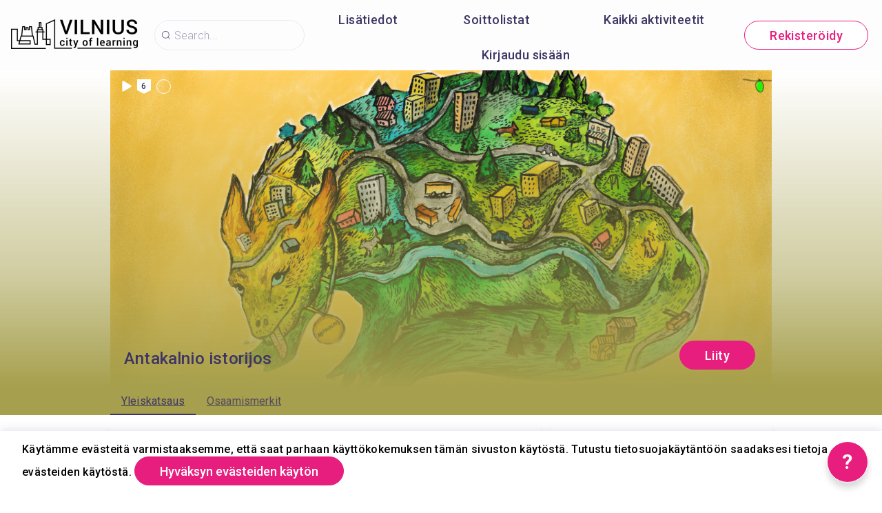

--- FILE ---
content_type: text/html; charset=utf-8
request_url: https://vilnius.cityoflearning.eu/fi/activities/10609
body_size: 30570
content:
<!doctype html><html class="no-js" lang="fi"><head><meta charSet="utf-8"/><meta http-equiv="x-ua-compatible" content="ie=edge"/><title>Antakalnio istorijos</title><meta name="description" content=""/><meta name="viewport" content="width=device-width, initial-scale=1"/><meta property="og:url" content="https://vilnius.cityoflearning.eu/fi/activities/10609"/><meta property="og:type" content="website"/><meta property="og:title" content="Antakalnio istorijos"/><meta property="og:description" content="Antakalnis – vienas iš įdomiausių ir paslaptingiausių Vilniaus rajonų. Jau nuo seno žalioji Vilniaus vieta traukė įvairiausius žmones. Čia gimė daugybė istorijų, kurių dalis pasimiršo, dalis buvo apstatytos naujais daugiabučiais, o kai kurios pasiliko gyventi Antakalnio miškuose. 



Tad šiandien metas leistis į tyrinėjimus ir atrasti Antakalnį iš naujo. Čia veda Pacų giminės istorijos gijos, nepraleisime progos paklausyti pasakojimų iš japoniško sodo, sužinoti apie Kazimiero Jono Sapiegos pomėgius, leistis ieškoti Vilniaus hipodromo ir pradingusio Viršupio dvaro liekanų. 



Tad kviečiame nedelsti ir pradėti virtualią ekskursiją po žaliąjį rajoną ir jo istorijas! 



Vilniaus savivaldybės remiamas projektas &quot;Antakalnio istorijos&quot; - tai jaunimo iniciatyva, kurį organizavo ir koordinavo dvi jaunimo darbuotojos: Aušra Turskytė ir Gintarė Joteikaitė.



Mokymosi grojaraštis sukurtas ir įgyvendintas remiantis Aušros Turskytės autoriniu meniniu kūriniu &quot;Antakalnio istorijos&quot;.  



Projektą remia Vilniaus savivaldybė."/><meta property="og:image" content="https://vilnius.cityoflearning.eu/storage/projectCover/f124f30d-0b8e-409a-875a-4a6af5e3bf76.jpg"/><link rel="preload" href="/assets/vendorsForm.107c39507ee3564c4284.js" as="script"/><link rel="preload" href="/assets/vendorsMain.747ca3a59fd48f756e7b.js" as="script"/><link rel="preload" href="/assets/vendorsTime.f96e0639f6a8408f4f40.js" as="script"/><link rel="preload" href="/assets/vendors.f7c5ac06dc1183719c9f.js" as="script"/><link rel="preload" href="/assets/client.1c5b9f640a093e6734be.js" as="script"/><link rel="preload" href="/assets/8964.15ebafe8fde672c2fb57.chunk.js" as="script"/><link rel="preload" href="/assets/884.a5347d3fd07716f9bc1c.chunk.js" as="script"/><link rel="preload" href="/assets/4697.d792a11c59c1b7e9d938.chunk.js" as="script"/><link rel="preload" href="/assets/4029.01a6332584bb4dc4603c.chunk.js" as="script"/><link rel="preload" href="/assets/7872.2ae33f6ac5e40691591c.chunk.js" as="script"/><link rel="preload" href="/assets/5313.8ed94e0681d7512e9ce9.chunk.js" as="script"/><link rel="preload" href="/assets/1653.48b438528e6f0b839aa3.chunk.js" as="script"/><link rel="preload" href="/assets/8757.72284a21218448ac4bf4.chunk.js" as="script"/><link rel="preload" href="/assets/649.da47f8033dde372d4511.chunk.js" as="script"/><link rel="preload" href="/assets/4528.9c275dc70ec06567de02.chunk.js" as="script"/><link rel="preload" href="/assets/2657.30b5422c2a7fdb650fb0.chunk.js" as="script"/><link rel="preload" href="/assets/6906.9fa8169f31b1d65299c8.chunk.js" as="script"/><link rel="preload" href="/assets/1682.2775ca6d56ea0de23287.chunk.js" as="script"/><link rel="preload" href="/assets/800.75b2658248c235973eb5.chunk.js" as="script"/><link rel="preload" href="/assets/747.4800c905827f0b578b58.chunk.js" as="script"/><link rel="preload" href="/assets/5809.f934d1327cc00788688a.chunk.js" as="script"/><link rel="preload" href="/assets/4278.03b5dc90b59e9a469307.chunk.js" as="script"/><link rel="preload" href="/assets/7426.e3256e7a852318ec26b0.chunk.js" as="script"/><link rel="preload" href="/assets/1637.997be6b1bc2160aaa48a.chunk.js" as="script"/><link rel="preload" href="/assets/6455.b116b2c475ba67387305.chunk.js" as="script"/><link rel="preload" href="/assets/activityView.e54da57ec6443939e961.chunk.js" as="script"/><link rel="manifest" href="/site.webmanifest"/><link rel="apple-touch-icon" href="/icon.png"/><link href="https://fonts.googleapis.com/css?family=Roboto:300,400,500,700,900&amp;amp;subset=cyrillic,cyrillic-ext,latin-ext&amp;display=swap" rel="stylesheet"/><link rel="stylesheet" href="https://cdnjs.cloudflare.com/ajax/libs/balloon-css/0.5.0/balloon.min.css"/><style type="text/css">
    html, body, div, span, h1, h2, h3, h4, h5, h6 {
      font-family: &#x27;Roboto&#x27;, Arial, Helvetica, sans-serif;
      letter-spacing: 0.3pt;
      margin: 0;
      padding: 0;
      border: 0;
      font-size: 100%;
      vertical-align: baseline;
    }

    html, body {
        height: 100%;
        width: 100%;
    }

    html {
        scroll-behavior: smooth;
    }

    * {
        box-sizing: border-box;
    }
</style></head><body><div id="for-modal"></div><div id="app"><style data-emotion-css="pquatf-styles">{/*! * https://github.com/YouCanBookMe/react-datetime */}@font-face{font-family:'icons';src:url("/assets/e064566c.eot") format("embedded-opentype"),url("/assets/5786ed58.woff") format("woff2"),url("/assets/a6c05d9d.woff2") format("woff"),url("/assets/3edc20b4.ttf") format("truetype");}html{line-height:1.15;-webkit-text-size-adjust:100%;}body{margin:0;}main{display:block;}h1{font-size:2em;margin:0.67em 0;}hr{box-sizing:content-box;height:0;overflow:visible;}pre{font-family:monospace,monospace;font-size:1em;}a{background-color:transparent;}abbr[title]{border-bottom:none;-webkit-text-decoration:underline;text-decoration:underline;-webkit-text-decoration:underline dotted;text-decoration:underline dotted;}b,strong{font-weight:bolder;}code,kbd,samp{font-family:monospace,monospace;font-size:1em;}small{font-size:80%;}sub,sup{font-size:75%;line-height:0;position:relative;vertical-align:baseline;}sub{bottom:-0.25em;}sup{top:-0.5em;}img{border-style:none;}button,input,optgroup,select,textarea{font-family:inherit;font-size:100%;line-height:1.15;margin:0;}button,input{overflow:visible;}button,select{text-transform:none;}button,[type="button"],[type="reset"],[type="submit"]{-webkit-appearance:button;}button::-moz-focus-inner,[type="button"]::-moz-focus-inner,[type="reset"]::-moz-focus-inner,[type="submit"]::-moz-focus-inner{border-style:none;padding:0;}button:-moz-focusring,[type="button"]:-moz-focusring,[type="reset"]:-moz-focusring,[type="submit"]:-moz-focusring{outline:1px dotted ButtonText;}fieldset{padding:0.35em 0.75em 0.625em;}legend{box-sizing:border-box;color:inherit;display:table;max-width:100%;padding:0;white-space:normal;}progress{vertical-align:baseline;}textarea{overflow:auto;}[type="checkbox"],[type="radio"]{box-sizing:border-box;padding:0;}[type="number"]::-webkit-inner-spin-button,[type="number"]::-webkit-outer-spin-button{height:auto;}[type="search"]{-webkit-appearance:textfield;outline-offset:-2px;}[type="search"]::-webkit-search-decoration{-webkit-appearance:none;}::-webkit-file-upload-button{-webkit-appearance:button;font:inherit;}details{display:block;}summary{display:list-item;}template{display:none;}[hidden]{display:none;}html,body,div,span,h1,h2,h3,h4,h5,h6{font-family:'Roboto';-webkit-letter-spacing:0.3pt;-moz-letter-spacing:0.3pt;-ms-letter-spacing:0.3pt;letter-spacing:0.3pt;margin:0;padding:0;border:0;font-size:100%;vertical-align:baseline;}html,body{height:100%;width:100%;}html{-webkit-scroll-behavior:smooth;-moz-scroll-behavior:smooth;-ms-scroll-behavior:smooth;scroll-behavior:smooth;}*{box-sizing:border-box;}#app{height:100%;}#for-modal{z-index:8000;}a{color:inherit;}.rdt{position:relative;width:100%;}.rdtPicker{display:none;position:absolute;width:250px;padding:4px;margin-top:1px;z-index:99999 !important;background:#fff;box-shadow:0 1px 3px rgba(0,0,0,.1);border:1px solid #f9f9f9;}.rdtOpen .rdtPicker{display:block;}.rdtStatic .rdtPicker{box-shadow:none;position:static;}.rdtPicker .rdtTimeToggle{text-align:center;}.rdtPicker table{width:100%;margin:0;}.rdtPicker td,.rdtPicker th{text-align:center;height:28px;}.rdtPicker td{cursor:pointer;}.rdtPicker td.rdtDay:hover,.rdtPicker td.rdtHour:hover,.rdtPicker td.rdtMinute:hover,.rdtPicker td.rdtSecond:hover,.rdtPicker .rdtTimeToggle:hover{background:#eeeeee;cursor:pointer;}.rdtPicker td.rdtOld,.rdtPicker td.rdtNew{color:#999999;}.rdtPicker td.rdtToday{position:relative;border:1px solid #121212;}.rdtPicker td.rdtToday:before{content:'';display:inline-block;border-left:7px solid transparent;border-bottom:7px solid #f91942;border-top-color:rgba(0,0,0,0.2);position:absolute;bottom:4px;right:4px;}.rdtPicker td.rdtActive,.rdtPicker td.rdtActive:hover{background-color:#f91942;color:#fff;text-shadow:0 -1px 0 rgba(0,0,0,0.25);}.rdtPicker td.rdtActive.rdtToday:before{border-bottom-color:#fff;}.rdtPicker td.rdtDisabled,.rdtPicker td.rdtDisabled:hover{background:none;color:#999999;cursor:not-allowed;}.rdtPicker td span.rdtOld{color:#999999;}.rdtPicker td span.rdtDisabled,.rdtPicker td span.rdtDisabled:hover{background:none;color:#999999;cursor:not-allowed;}.rdtPicker th{border-bottom:1px solid #f9f9f9;}.rdtPicker .dow{width:14.2857%;border-bottom:none;cursor:default;}.rdtPicker th.rdtSwitch{width:100px;}.rdtPicker th.rdtNext,.rdtPicker th.rdtPrev{font-size:21px;vertical-align:top;}.rdtPrev span,.rdtNext span{display:block;-webkit-touch-callout:none;-webkit-user-select:none;-khtml-user-select:none;-moz-user-select:none;-ms-user-select:none;-webkit-user-select:none;-moz-user-select:none;-ms-user-select:none;user-select:none;}.rdtPicker th.rdtDisabled,.rdtPicker th.rdtDisabled:hover{background:none;color:#999999;cursor:not-allowed;}.rdtPicker thead tr:first-child th{cursor:pointer;}.rdtPicker thead tr:first-child th:hover{background:#eeeeee;}.rdtPicker tfoot{border-top:1px solid #f9f9f9;}.rdtPicker button{border:none;background:none;cursor:pointer;}.rdtPicker button:hover{background-color:#eee;}.rdtPicker thead button{width:100%;height:100%;}td.rdtMonth,td.rdtYear{height:50px;width:25%;cursor:pointer;}td.rdtMonth:hover,td.rdtYear:hover{background:#eee;}.rdtCounters{display:inline-block;}.rdtCounters > div{float:left;}.rdtCounter{height:100px;}.rdtCounter{width:40px;}.rdtCounterSeparator{line-height:100px;}.rdtCounter .rdtBtn{height:40%;line-height:40px;cursor:pointer;display:block;color:#f91942;-webkit-touch-callout:none;-webkit-user-select:none;-khtml-user-select:none;-moz-user-select:none;-ms-user-select:none;-webkit-user-select:none;-moz-user-select:none;-ms-user-select:none;user-select:none;}.rdtCounter .rdtBtn:hover{background:#eee;}.rdtCounter .rdtCount{height:20%;font-size:1.2em;}.rdtMilli{vertical-align:middle;padding-left:8px;width:48px;}.rdtMilli input{width:100%;font-size:1.2em;margin-top:37px;}.rdtTime td{cursor:default;}.Select{position:relative;border:none;outline:none;border-bottom-right-radius:0;border-bottom-left-radius:0;}.Select input::-webkit-contacts-auto-fill-button,.Select input::-webkit-credentials-auto-fill-button{display:none !important;}.Select input::-ms-clear{display:none !important;}.Select input::-ms-reveal{display:none !important;}.Select,.Select div,.Select input,.Select span{-webkit-box-sizing:border-box;-moz-box-sizing:border-box;box-sizing:border-box;}.Select.is-disabled .Select-arrow-zone{cursor:default;pointer-events:none;opacity:0.35;}.Select.is-disabled > .Select-control{color:rgba(0,0,0,0.3);cursor:not-allowed;}.Select.is-disabled > .Select-control:hover{box-shadow:none;}.Select.is-open > .Select-control{border-bottom-right-radius:0;border-bottom-left-radius:0;background-color:rgba(0,0,0,0);}.Select.is-open > .Select-control .Select-arrow{top:-2px;border-color:transparent transparent #999;border-width:0 5px 5px;}.Select.is-searchable.is-open > .Select-control{cursor:text;}.Select.is-searchable.is-focused:not(.is-open) > .Select-control{cursor:text;}.Select.is-focused > .Select-control{background-color:rgba(0,0,0,0);}.Select.is-focused:not(.is-open) > .Select-control{background-color:rgba(0,0,0,0);}.Select.has-value.is-clearable.Select--single > .Select-control .Select-value{padding-right:42px;}.Select.has-value.Select--single > .Select-control .Select-value .Select-value-label,.Select.has-value.is-pseudo-focused.Select--single > .Select-control .Select-value .Select-value-label{color:#333;}.Select.has-value.Select--single > .Select-control .Select-value a.Select-value-label,.Select.has-value.is-pseudo-focused.Select--single > .Select-control .Select-value a.Select-value-label{cursor:pointer;-webkit-text-decoration:none;text-decoration:none;}.Select.has-value.Select--single > .Select-control .Select-value a.Select-value-label:hover,.Select.has-value.is-pseudo-focused.Select--single > .Select-control .Select-value a.Select-value-label:hover,.Select.has-value.Select--single > .Select-control .Select-value a.Select-value-label:focus,.Select.has-value.is-pseudo-focused.Select--single > .Select-control .Select-value a.Select-value-label:focus{outline:none;-webkit-text-decoration:underline;text-decoration:underline;}.Select.has-value.Select--single > .Select-control .Select-value a.Select-value-label:focus,.Select.has-value.is-pseudo-focused.Select--single > .Select-control .Select-value a.Select-value-label:focus{background-color:rgba(0,0,0,0);}.Select.has-value.is-pseudo-focused .Select-input{opacity:0;}.Select.is-open .Select-arrow,.Select .Select-arrow-zone:hover > .Select-arrow{border-top-color:#666;}.Select.Select--rtl{direction:rtl;text-align:right;}.Select-control{background-color:rgba(0,0,0,0);border:none;outline:none;border-bottom:1px solid #b9bbbb;color:rgba(0,0,0,0.87);cursor:default;display:table;border-spacing:0;border-collapse:separate;height:36px;font-size:15px;overflow:hidden;position:relative;width:100%;}.Select-control .Select-input:focus{outline:none;}.Select-placeholder,.Select--single > .Select-control .Select-value{bottom:0;color:rgba(0,0,0,0.87);left:0;line-height:34px;padding-right:10px;position:absolute;right:0;top:0;max-width:100%;overflow:hidden;text-overflow:ellipsis;white-space:nowrap;}.Select-input{height:34px;padding-right:10px;vertical-align:middle;}.Select-input > input{width:100%;background:none transparent;border:0 none;box-shadow:none;cursor:default;display:inline-block;font-family:inherit;font-size:inherit;margin:0;outline:none;line-height:17px;padding:8px 0 12px;-webkit-appearance:none;}.is-focused .Select-input > input{cursor:text;}.has-value.is-pseudo-focused .Select-input{opacity:0;}.Select-control:not(.is-searchable) > .Select-input{outline:none;}.Select-loading-zone{cursor:pointer;display:table-cell;position:relative;text-align:center;vertical-align:middle;width:16px;}.Select-loading{-webkit-animation:Select-animation-spin 400ms infinite linear;-o-animation:Select-animation-spin 400ms infinite linear;-webkit-animation:Select-animation-spin 400ms infinite linear;animation:Select-animation-spin 400ms infinite linear;width:16px;height:16px;box-sizing:border-box;border-radius:50%;border:2px solid #ccc;border-right-color:#333;display:inline-block;position:relative;vertical-align:middle;}.Select-clear-zone{-webkit-animation:Select-animation-fadeIn 200ms;-o-animation:Select-animation-fadeIn 200ms;-webkit-animation:Select-animation-fadeIn 200ms;animation:Select-animation-fadeIn 200ms;color:#999;cursor:pointer;display:table-cell;position:relative;text-align:center;vertical-align:middle;width:17px;}.Select-clear-zone:hover{color:#D0021B;}.Select-clear{display:inline-block;font-size:18px;line-height:1;}.Select--multi .Select-clear-zone{width:17px;}.Select-arrow-zone{cursor:pointer;display:table-cell;position:relative;text-align:center;vertical-align:middle;width:25px;padding-right:5px;}.Select--rtl .Select-arrow-zone{padding-right:0;padding-left:5px;}.Select-arrow{border-color:#999 transparent transparent;border-style:solid;border-width:5px 5px 2.5px;display:inline-block;height:0;width:0;position:relative;}.Select-control > *:last-child{padding-right:5px;}.Select--multi .Select-multi-value-wrapper{display:inline-block;}.Select .Select-aria-only{position:absolute;display:inline-block;height:1px;width:1px;margin:-1px;-webkit-clip:rect(0,0,0,0);clip:rect(0,0,0,0);overflow:hidden;float:left;}@-webkit-keyframes Select-animation-fadeIn{from{opacity:0;}to{opacity:1;}}@-webkit-keyframes Select-animation-fadeIn{from{opacity:0;}to{opacity:1;}}@keyframes Select-animation-fadeIn{from{opacity:0;}to{opacity:1;}}.Select-menu-outer{border-bottom-right-radius:4px;border-bottom-left-radius:4px;background-color:#fff;border:1px solid #ccc;border-top-color:#e6e6e6;box-shadow:0 1px 0 rgba(0,0,0,0.06);box-sizing:border-box;margin-top:-1px;max-height:200px;position:absolute;left:0;top:100%;width:100%;z-index:1;-webkit-overflow-scrolling:touch;}.Select-menu{max-height:198px;overflow-y:auto;}.Select-option{box-sizing:border-box;background-color:#fff;color:#888888;cursor:pointer;display:block;padding:8px 10px;}.Select-option:last-child{border-bottom-right-radius:4px;border-bottom-left-radius:4px;}.Select-option.is-selected{color:#f91942;}.Select-option.is-focused{background-color:#ebf5ff;background-color:rgba(0,0,0,0.1);color:#121212;}.Select-option.is-disabled{color:rgba(0,0,0,0.3)!important;cursor:not-allowed;}.Select.is-disabled .Select-value-label{color:rgba(0,0,0,0.3)!important;cursor:not-allowed;}.Select-noresults{box-sizing:border-box;color:#999999;cursor:default;display:block;padding:8px 10px;}.Select--multi .Select-input{vertical-align:middle;margin-left:10px;padding:0;}.Select--multi.Select--rtl .Select-input{margin-left:0;margin-right:10px;}.Select--multi.has-value .Select-input{margin-left:5px;}.Select--multi .Select-value{background-color:#ebf5ff;background-color:rgba(0,126,255,0.08);border-radius:2px;border:1px solid #c2e0ff;border:1px solid rgba(0,126,255,0.24);display:inline-block;font-size:0.9em;line-height:1.4;margin-left:5px;margin-top:5px;vertical-align:top;}.Select--multi .Select-value-icon,.Select--multi .Select-value-label{display:inline-block;vertical-align:middle;}.Select--multi .Select-value-label{border-bottom-right-radius:2px;border-top-right-radius:2px;cursor:default;padding:2px 5px;}.Select--multi a.Select-value-label{cursor:pointer;-webkit-text-decoration:none;text-decoration:none;}.Select--multi a.Select-value-label:hover{-webkit-text-decoration:underline;text-decoration:underline;}.Select--multi .Select-value-icon{cursor:pointer;border-bottom-left-radius:2px;border-top-left-radius:2px;border-right:1px solid #c2e0ff;border-right:1px solid rgba(0,126,255,0.24);padding:1px 5px 3px;}.Select--multi .Select-value-icon:hover,.Select--multi .Select-value-icon:focus{background-color:#d8eafd;background-color:rgba(0,113,230,0.08);color:#0071e6;}.Select--multi .Select-value-icon:active{background-color:#c2e0ff;background-color:rgba(0,126,255,0.24);}.Select--multi.Select--rtl .Select-value{margin-left:0;margin-right:5px;}.Select--multi.Select--rtl .Select-value-icon{border-right:none;border-left:1px solid #c2e0ff;border-left:1px solid rgba(0,126,255,0.24);}.Select--multi.is-disabled .Select-value{background-color:#fcfcfc;border:1px solid #e3e3e3;color:#333;}.Select--multi.is-disabled .Select-value-icon{cursor:not-allowed;border-right:1px solid #e3e3e3;}.Select--multi.is-disabled .Select-value-icon:hover,.Select--multi.is-disabled .Select-value-icon:focus,.Select--multi.is-disabled .Select-value-icon:active{background-color:#fcfcfc;}@-webkit-keyframes Select-animation-spin{to{-webkit-transform:rotate(1turn);-ms-transform:rotate(1turn);transform:rotate(1turn);}}@keyframes Select-animation-spin{to{-webkit-transform:rotate(1turn);-ms-transform:rotate(1turn);transform:rotate(1turn);}}@-webkit-keyframes Select-animation-spin{to{-webkit-transform:rotate(1turn);}}.cluster > div{padding-top:2px;padding-left:1px;}.smartbanner-show.smartbanner-margin-top{margin-top:80px;}.smartbanner-show.smartbanner-margin-bottom{margin-bottom:80px;}.smartbanner-show .smartbanner{display:block;}.smartbanner{left:0;display:none;width:100%;height:80px;line-height:80px;font-family:Helvetica Neue,sans-serif;background:#f4f4f4;z-index:9998;-webkit-font-smoothing:antialiased;overflow:hidden;-webkit-text-size-adjust:none;}.smartbanner-top{position:absolute;top:0;}.smartbanner-bottom{position:fixed;bottom:0;}.smartbanner-container{margin:0 auto;padding:0 5px;}.smartbanner-close{display:inline-block;vertical-align:middle;margin:0 5px 0 0;font-family:ArialRoundedMTBold,Arial;font-size:20px;text-align:center;color:#888;-webkit-text-decoration:none;text-decoration:none;border:0;border-radius:14px;padding:0 0 1px;background-color:transparent;-webkit-font-smoothing:subpixel-antialiased;}.smartbanner-close:active,.smartbanner-close:hover{color:#aaa;}.smartbanner-icon{width:57px;height:57px;margin-right:12px;background-size:cover;border-radius:10px;}.smartbanner-icon,.smartbanner-info{display:inline-block;vertical-align:middle;}.smartbanner-info{white-space:normal;width:calc(99% - 201px);font-size:11px;line-height:1.2em;font-weight:700;}.smartbanner-wrapper{max-width:110px;display:inline-block;text-align:right;width:100%;}.smartbanner-title{font-size:13px;line-height:18px;text-overflow:ellipsis;white-space:nowrap;overflow:hidden;}.smartbanner-description{max-height:40px;overflow:hidden;}.smartbanner-author{text-overflow:ellipsis;white-space:nowrap;overflow:hidden;}.smartbanner-author:empty+.smartbanner-description{max-height:50px;}.smartbanner-button{margin:auto 0;height:24px;font-size:14px;line-height:24px;text-align:center;font-weight:700;color:#6a6a6a;text-transform:uppercase;-webkit-text-decoration:none;text-decoration:none;display:inline-block;text-shadow:0 1px 0 hsla(0,0%,100%,.8);}.smartbanner-button:active,.smartbanner-button:hover{color:#aaa;}.smartbanner-ios{background:#f2f2f2;box-shadow:0 1px 1px rgba(0,0,0,.2);line-height:80px;}.smartbanner-ios .smartbanner-close{border:0;width:18px;height:18px;line-height:18px;font-family:Arial;color:#888;text-shadow:0 1px 0 #fff;-webkit-font-smoothing:none;}.smartbanner-ios .smartbanner-close:active,.smartbanner-ios .smartbanner-close:hover{color:#888;}.smartbanner-ios .smartbanner-icon{background-size:cover;}.smartbanner-ios .smartbanner-info{color:#6a6a6a;text-shadow:0 1px 0 hsla(0,0%,100%,.8);font-weight:300;}.smartbanner-ios .smartbanner-title{color:#4d4d4d;font-weight:500;}.smartbanner-ios .smartbanner-button{padding:0 10px;font-size:15px;min-width:10%;font-weight:400;color:#0c71fd;}.smartbanner-ios .smartbanner-button:active,.smartbanner-ios .smartbanner-button:hover{background:#f2f2f2;}.smartbanner-android{background:#3d3d3d url("[data-uri]");box-shadow:inset 0 4px 0 #88b131;line-height:82px;}.smartbanner-android .smartbanner-close{border:0;max-width:17px;width:100%;height:17px;line-height:17px;margin-right:7px;color:#b1b1b3;background:#1c1e21;text-shadow:0 1px 1px #000;-webkit-text-decoration:none;text-decoration:none;box-shadow:inset 0 1px 2px rgba(0,0,0,.8),0 1px 1px hsla(0,0%,100%,.3);cursor:pointer;}.smartbanner-android .smartbanner-close:active,.smartbanner-android .smartbanner-close:hover{color:#eee;}.smartbanner-android .smartbanner-icon{background-color:transparent;box-shadow:none;}.smartbanner-android .smartbanner-info{color:#ccc;text-shadow:0 1px 2px #000;}.smartbanner-android .smartbanner-title{color:#fff;font-weight:700;}.smartbanner-android .smartbanner-button{min-width:12%;color:#d1d1d1;font-weight:700;padding:0;background:none;border-radius:0;box-shadow:0 0 0 1px #333,0 0 0 2px #dddcdc;}.smartbanner-android .smartbanner-button:active,.smartbanner-android .smartbanner-button:hover{background:none;}.smartbanner-android .smartbanner-button-text{text-align:center;display:block;padding:0 10px;background:#42b6c9;background:linear-gradient(180deg,#42b6c9,#39a9bb);text-transform:none;text-shadow:none;box-shadow:none;}.smartbanner-android .smartbanner-button-text:active,.smartbanner-android .smartbanner-button-text:hover{background:#2ac7e1;}.smartbanner-kindle,.smartbanner-windows{background:#f4f4f4;background:linear-gradient(180deg,#f4f4f4,#cdcdcd);box-shadow:0 1px 2px rgba(0,0,0,.5);line-height:80px;}.smartbanner-kindle .smartbanner-close,.smartbanner-windows .smartbanner-close{border:0;width:18px;height:18px;line-height:18px;color:#888;text-shadow:0 1px 0 #fff;}.smartbanner-kindle .smartbanner-close:active,.smartbanner-kindle .smartbanner-close:hover,.smartbanner-windows .smartbanner-close:active,.smartbanner-windows .smartbanner-close:hover{color:#aaa;}.smartbanner-kindle .smartbanner-icon,.smartbanner-windows .smartbanner-icon{background:rgba(0,0,0,.6);background-size:cover;box-shadow:0 1px 3px rgba(0,0,0,.3);}.smartbanner-kindle .smartbanner-info,.smartbanner-windows .smartbanner-info{color:#6a6a6a;text-shadow:0 1px 0 hsla(0,0%,100%,.8);}.smartbanner-kindle .smartbanner-title,.smartbanner-windows .smartbanner-title{color:#4d4d4d;font-weight:700;}.smartbanner-kindle .smartbanner-button,.smartbanner-windows .smartbanner-button{padding:0 10px;min-width:10%;color:#6a6a6a;background:#efefef;background:linear-gradient(180deg,#efefef,#dcdcdc);border-radius:3px;box-shadow:inset 0 0 0 1px #bfbfbf,0 1px 0 hsla(0,0%,100%,.6),inset 0 2px 0 hsla(0,0%,100%,.7);}.smartbanner-kindle .smartbanner-button:active,.smartbanner-kindle .smartbanner-button:hover,.smartbanner-windows .smartbanner-button:active,.smartbanner-windows .smartbanner-button:hover{background:#dcdcdc;background:linear-gradient(180deg,#dcdcdc,#efefef);}</style><style data-emotion-css="iznmea-Container">.css-iznmea-Container{background-color:#FDFDFD;}</style><div class="css-iznmea-Container e141p6oi0"><div></div><style data-emotion-css="1oio35f-Imp">.css-1oio35f-Imp{display:none;position:absolute;height:4px;top:0;left:0;right:0;background-color:#EB5757;z-index:99999;}</style><div class="css-1oio35f-Imp e141p6oi1"></div><style data-emotion-css="fwblrv-Container">.css-fwblrv-Container{box-sizing:border-box;margin-left:8px;margin-right:8px;display:-webkit-box;display:-webkit-flex;display:-ms-flexbox;display:flex;-webkit-align-items:center;-webkit-box-align:center;-ms-flex-align:center;align-items:center;-webkit-box-pack:center;-webkit-justify-content:center;-ms-flex-pack:center;justify-content:center;height:48px;margin:0;box-shadow:0 3px 12px 0 rgba(48,6,114,0.11);}@media (min-width:768px){.css-fwblrv-Container{height:102px;}}</style><div class="css-fwblrv-Container ef07gx40"><style data-emotion-css="1jr9hec-LeftLogo">.css-1jr9hec-LeftLogo{display:block;padding:0 16px;}</style><div class="css-1jr9hec-LeftLogo ef07gx41"><a href="/"><style data-emotion-css="hlmky8-Logo">.css-hlmky8-Logo{width:138px;}@media (min-width:768px){.css-hlmky8-Logo{width:184px;}}</style><img alt="Vilnius City of Learning" src="/storage/content/11dd1ebc-f2ac-4d19-aa19-6a0fc846eaaf.png" class="css-hlmky8-Logo ef07gx46"/></a></div><style data-emotion-css="1fc79mh-Title">.css-1fc79mh-Title{box-sizing:border-box;-webkit-box-flex:1;-webkit-flex-grow:1;-ms-flex-positive:1;flex-grow:1;}</style><div class="css-1fc79mh-Title ef07gx42"><style data-emotion-css="y9c62h-Search">@media (max-width:768px){.css-y9c62h-Search{display:none;}}</style><style data-emotion-css="1i45obm-Root-Search">.css-1i45obm-Root-Search{display:inline-block;margin-right:8px;margin-left:8px;}@media (min-width:768px){.css-1i45obm-Root-Search{width:100%;max-width:350px;}}@media (max-width:768px){.css-1i45obm-Root-Search{display:none;}}</style><div class="ef07gx45 css-1i45obm-Root-Search eld6u6n2" lang="fi"><style data-emotion-css="odj0aj-InputRoot">.css-odj0aj-InputRoot{position:relative;box-shadow:0 3px 12px 0 rgba(48,6,114,0.11);border-radius:10px;border-radius:22px;border:1px solid #A59FC0;border:1px solid rgba(165,159,192,0.2);box-shadow:unset;}</style><div class="css-odj0aj-InputRoot e1n95mtj2"><style data-emotion-css="js4kir-TheInput">.css-js4kir-TheInput{font-family:Roboto;font-size:16px;font-weight:300;line-height:19px;height:42px;padding:0 0px 0 28px;width:200px;background-position:8px;}</style><style data-emotion-css="10sbwmb-Input-TheInput">.css-10sbwmb-Input-TheInput{font-family:Roboto;font-size:16px;font-weight:normal;-webkit-letter-spacing:0.16px;-moz-letter-spacing:0.16px;-ms-letter-spacing:0.16px;letter-spacing:0.16px;line-height:19px;height:48px;width:100%;padding:0 48px 0 49px;border:0 none;box-sizing:border-box;outline:none;background:transparent url("data:image/svg+xml,%3Csvg width='24' height='24' viewBox='0 0 24 24' fill='none' xmlns='http://www.w3.org/2000/svg'%3E %3Cpath d='M10.9483 18.8554C6.58931 18.8554 3.04126 15.3073 3.04126 10.9483C3.04126 6.58928 6.58931 3.04123 10.9483 3.04123C15.3074 3.04123 18.8554 6.58928 18.8554 10.9483C18.8554 15.3073 15.3074 18.8554 10.9483 18.8554ZM10.9483 4.05496C7.14686 4.05496 4.05499 7.14683 4.05499 10.9483C4.05499 14.7498 7.14686 17.8417 10.9483 17.8417C14.7498 17.8417 17.8417 14.7498 17.8417 10.9483C17.8417 7.14683 14.7498 4.05496 10.9483 4.05496Z' fill='%233E3564'/%3E %3Cpath d='M20.4522 20.9589C20.3255 20.9589 20.1988 20.9082 20.0974 20.8069L15.8144 16.5239C15.6117 16.3211 15.6117 16.017 15.8144 15.8143C16.0172 15.6115 16.3213 15.6115 16.524 15.8143L20.807 20.0973C21.0098 20.3 21.0098 20.6041 20.807 20.8069C20.7057 20.9082 20.5789 20.9589 20.4522 20.9589Z' fill='%233E3564'/%3E %3C/svg%3E") 18px center/16px 16px no-repeat;border-radius:10px;color:#484848;font-family:Roboto;font-size:16px;font-weight:300;line-height:19px;height:42px;padding:0 0px 0 28px;width:200px;background-position:8px;}.css-10sbwmb-Input-TheInput::-webkit-input-placeholder{color:#A59FC0;}.css-10sbwmb-Input-TheInput::-moz-placeholder{color:#A59FC0;}.css-10sbwmb-Input-TheInput:-ms-input-placeholder{color:#A59FC0;}.css-10sbwmb-Input-TheInput:-moz-placeholder{color:#A59FC0;}</style><input id="quick-q" name="q" placeholder="Search..." autoComplete="off" class="e1n95mtj0 css-10sbwmb-Input-TheInput e17cpl1k0" value=""/><style data-emotion-css="5nr2nr-SearchButton">.css-5nr2nr-SearchButton{height:48px;width:48px;position:absolute;right:0;top:0;text-align:center;line-height:48px;overflow:hidden;border:0 none;background-color:#E71E7D;color:#ffffff;font-weight:300;cursor:pointer;border-top-right-radius:10px;border-bottom-right-radius:10px;font-size:16px;padding-top:3px;display:none;}</style><button type="submit" aria-label="Search" class="css-5nr2nr-SearchButton e1n95mtj1"><style data-emotion-css="1im7vkg-FontIcon">.css-1im7vkg-FontIcon:before{font-family:icons !important;font-style:normal;font-weight:normal !important;font-variant:normal;text-transform:none;line-height:1px;-webkit-font-smoothing:antialiased;-moz-osx-font-smoothing:grayscale;content:"\f107";}</style><i content="search" class="css-1im7vkg-FontIcon e1g79kgz0"></i></button></div></div></div><style data-emotion-css="tt6amz-Right">.css-tt6amz-Right{box-sizing:border-box;min-width:48px;display:-webkit-box;display:-webkit-flex;display:-ms-flexbox;display:flex;-webkit-align-items:center;-webkit-box-align:center;-ms-flex-align:center;align-items:center;padding:0 16px;}</style><div class="css-tt6amz-Right ef07gx43"><style data-emotion-css="14sv17x-Root">.css-14sv17x-Root{display:inline-block;color:#3E3564;}@media (min-width:768px){.css-14sv17x-Root{overflow:hidden;}}</style><div class="css-14sv17x-Root eibu05s0"><style data-emotion-css="1rsngo-MobileRoot">.css-1rsngo-MobileRoot{display:inline-block;white-space:nowrap;}@media (min-width:768px){.css-1rsngo-MobileRoot{display:none;}}</style><div class="css-1rsngo-MobileRoot e12moobg0"><style data-emotion-css="8qv56m-Open">.css-8qv56m-Open{background-color:transparent;background-repeat:no-repeat;background-position:center center;background-size:17px 17px;width:31px;height:31px;border:0 none;outline:none;cursor:pointer;padding:7px;-webkit-flex-shrink:0;-ms-flex-negative:0;flex-shrink:0;display:inline-block;vertical-align:middle;background-image:url("data:image/svg+xml,%3Csvg width='24' height='24' viewBox='0 0 24 24' fill='none' xmlns='http://www.w3.org/2000/svg'%3E %3Cpath d='M10.9483 18.8554C6.58931 18.8554 3.04126 15.3073 3.04126 10.9483C3.04126 6.58928 6.58931 3.04123 10.9483 3.04123C15.3074 3.04123 18.8554 6.58928 18.8554 10.9483C18.8554 15.3073 15.3074 18.8554 10.9483 18.8554ZM10.9483 4.05496C7.14686 4.05496 4.05499 7.14683 4.05499 10.9483C4.05499 14.7498 7.14686 17.8417 10.9483 17.8417C14.7498 17.8417 17.8417 14.7498 17.8417 10.9483C17.8417 7.14683 14.7498 4.05496 10.9483 4.05496Z' fill='%233E3564'/%3E %3Cpath d='M20.4522 20.9589C20.3255 20.9589 20.1988 20.9082 20.0974 20.8069L15.8144 16.5239C15.6117 16.3211 15.6117 16.017 15.8144 15.8143C16.0172 15.6115 16.3213 15.6115 16.524 15.8143L20.807 20.0973C21.0098 20.3 21.0098 20.6041 20.807 20.8069C20.7057 20.9082 20.5789 20.9589 20.4522 20.9589Z' fill='%233E3564'/%3E %3C/svg%3E");}</style><button name="userSearchMenu" aria-label="Click to search" type="button" class="css-8qv56m-Open ejblv205"></button><style data-emotion-css="1y13del-Login">.css-1y13del-Login{background-color:transparent;background-repeat:no-repeat;background-position:center center;background-size:17px 17px;width:31px;height:31px;border:0 none;outline:none;cursor:pointer;padding:7px;-webkit-flex-shrink:0;-ms-flex-negative:0;flex-shrink:0;display:inline-block;vertical-align:middle;background-image:url("data:image/svg+xml,%3Csvg width='24' height='24' viewBox='0 0 24 24' fill='none' xmlns='http://www.w3.org/2000/svg'%3E %3Cpath d='M12.0127 15.51C8.41398 15.51 5.49951 12.5955 5.49951 8.99681C5.49951 5.39808 8.41398 2.48361 12.0127 2.48361C15.6114 2.48361 18.5006 5.42342 18.5006 8.99681C18.5006 12.5702 15.5861 15.51 12.0127 15.51ZM12.0127 3.49734C8.97153 3.49734 6.51324 5.95563 6.51324 8.99681C6.51324 12.038 8.97153 14.4963 12.0127 14.4963C15.0539 14.4963 17.4868 12.038 17.4868 8.99681C17.4868 5.98097 15.0286 3.49734 12.0127 3.49734Z' fill='%233E3564'/%3E %3Cpath d='M21.0855 20.7561C20.9081 20.7561 20.7307 20.6547 20.6547 20.5026C19.7676 18.9821 18.5258 17.7149 17.0052 16.8532C15.4846 15.9916 13.7613 15.51 12.0126 15.51C10.2639 15.51 8.54061 15.9662 7.02002 16.8532C5.49942 17.7402 4.23226 18.9821 3.3706 20.5026C3.21854 20.7561 2.91442 20.8321 2.68633 20.68C2.4329 20.528 2.35687 20.2239 2.50893 19.9958C3.42128 18.3231 4.81516 16.9293 6.48781 15.9662C8.16046 15.0032 10.0612 14.4963 11.9873 14.4963C13.9134 14.4963 15.8141 15.0032 17.4868 15.9662C19.1594 16.9293 20.5533 18.3231 21.5163 19.9958C21.6684 20.2492 21.567 20.5533 21.3389 20.68C21.2629 20.7307 21.1869 20.7561 21.0855 20.7561Z' fill='%233E3564'/%3E %3C/svg%3E");margin-right:8px;}</style><a href="/dashboard/auth?back=%2Ffi%2Factivities%2F10609" aria-label="Profile" class="css-1y13del-Login e12moobg1"><span></span></a><style data-emotion-css="goulsl-Open">.css-goulsl-Open{background-color:transparent;background-repeat:no-repeat;background-position:center center;background-size:contain;width:20px;height:17px;border:0 none;outline:none;cursor:pointer;padding:7px;-webkit-flex-shrink:0;-ms-flex-negative:0;flex-shrink:0;display:inline-block;vertical-align:middle;background-image:url("data:image/svg+xml,%3C?xml version='1.0' encoding='UTF-8'?%3E %3Csvg width='21px' height='14px' viewBox='0 0 21 14' version='1.1' xmlns='http://www.w3.org/2000/svg' xmlns:xlink='http://www.w3.org/1999/xlink'%3E %3C!-- Generator: Sketch 52.3 (67297) - http://www.bohemiancoding.com/sketch --%3E %3Ctitle%3EMenu%3C/title%3E %3Cdesc%3ECreated with Sketch.%3C/desc%3E %3Cg id='Desktop' stroke='none' stroke-width='1' fill='none' fill-rule='evenodd'%3E %3Cg id='Homepage-Mobile-1' transform='translate(-16.000000, -16.000000)' fill='%233E3564' fill-rule='nonzero'%3E %3Cg id='Header' transform='translate(16.000000, 14.000000)'%3E %3Cg id='Menu' transform='translate(0.000000, 2.000000)'%3E %3Cpath d='M0.841711957,0.0859410169 C0.597032149,0.0991444444 0.377719914,0.247057651 0.26640478,0.47395188 C0.155089646,0.700846108 0.168687117,0.972242398 0.302074119,1.18588769 C0.43546112,1.39953298 0.668368098,1.52296162 0.913043478,1.50966983 L20.0869565,1.50966983 C20.3339137,1.51330055 20.5636209,1.37841962 20.6881188,1.1566756 C20.8126166,0.934931577 20.8126166,0.66067927 20.6881188,0.438935249 C20.5636209,0.217191228 20.3339137,0.0823103024 20.0869565,0.0859410169 L0.913043478,0.0859410169 C0.889282448,0.0846529012 0.865472987,0.0846529012 0.841711957,0.0859410169 Z M0.841711957,6.25543254 C0.597032149,6.26863597 0.377719914,6.41654918 0.26640478,6.64344341 C0.155089646,6.87033763 0.168687117,7.14173392 0.302074119,7.35537921 C0.43546112,7.5690245 0.668368098,7.69245315 0.913043478,7.67916136 L20.0869565,7.67916136 C20.3339137,7.68279207 20.5636209,7.54791115 20.6881188,7.32616712 C20.8126166,7.1044231 20.8126166,6.8301708 20.6881188,6.60842677 C20.5636209,6.38668275 20.3339137,6.25180183 20.0869565,6.25543254 L0.913043478,6.25543254 C0.889282448,6.25414443 0.865472987,6.25414443 0.841711957,6.25543254 Z M0.841711957,12.4249241 C0.597032149,12.4381275 0.377719914,12.5860407 0.26640478,12.8129349 C0.155089646,13.0398292 0.168687117,13.3112254 0.302074119,13.5248707 C0.43546112,13.738516 0.668368098,13.8619447 0.913043478,13.8486529 L20.0869565,13.8486529 C20.3339137,13.8522836 20.5636209,13.7174027 20.6881188,13.4956586 C20.8126166,13.2739146 20.8126166,12.9996623 20.6881188,12.7779183 C20.5636209,12.5561743 20.3339137,12.4212934 20.0869565,12.4249241 L0.913043478,12.4249241 C0.889282448,12.423636 0.865472987,12.423636 0.841711957,12.4249241 Z' id='Shape'%3E%3C/path%3E %3C/g%3E %3C/g%3E %3C/g%3E %3C/g%3E %3C/svg%3E");}</style><button name="UserHeaderLeftMenu" aria-label="Open mobile menu" type="button" class="css-goulsl-Open ejblv205"></button></div><style data-emotion-css="6bnrif-TabletRoot">.css-6bnrif-TabletRoot{display:none;}@media (min-width:768px){.css-6bnrif-TabletRoot{display:inline-block;display:-webkit-box;display:-webkit-flex;display:-ms-flexbox;display:flex;-webkit-align-items:center;-webkit-box-align:center;-ms-flex-align:center;align-items:center;}.css-6bnrif-TabletRoot a{margin:0 4px;}}</style><div class="css-6bnrif-TabletRoot e14zyxpj0"><style data-emotion-css="1gesl83-Two">.css-1gesl83-Two{padding-top:2px;display:-webkit-box;display:-webkit-flex;display:-ms-flexbox;display:flex;-webkit-flex-wrap:wrap;-ms-flex-wrap:wrap;flex-wrap:wrap;height:102px;overflow:hidden;-webkit-align-items:center;-webkit-box-align:center;-ms-flex-align:center;align-items:center;}</style><div class="css-1gesl83-Two e14zyxpj1"><style data-emotion-css="j4l3ng-Item">.css-j4l3ng-Item{-webkit-box-flex:1;-webkit-flex-grow:1;-ms-flex-positive:1;flex-grow:1;height:51px;display:-webkit-box;display:-webkit-flex;display:-ms-flexbox;display:flex;-webkit-align-items:center;-webkit-box-align:center;-ms-flex-align:center;align-items:center;-webkit-box-pack:center;-webkit-justify-content:center;-ms-flex-pack:center;justify-content:center;}</style><div class="css-j4l3ng-Item e14zyxpj3"><style data-emotion-css="cox6z5-StyledLink">.css-cox6z5-StyledLink{display:inline-block;-webkit-text-decoration:none;text-decoration:none;box-sizing:border-box;font-family:Roboto;font-size:14px;font-weight:500;line-height:14px;border:1px solid silver;background-color:silver;border-width:1px;border-radius:30px;width:auto;color:#ffffff;text-align:center;height:30px;outline:none;cursor:pointer;padding:8px 12px;-webkit-transition:all 200ms;transition:all 200ms;-webkit-flex-shrink:0;-ms-flex-negative:0;flex-shrink:0;white-space:nowrap;display:inline-block;box-sizing:border-box;background-color:transparent;border-color:transparent;color:#3E3564;padding:8px 12px;}.css-cox6z5-StyledLink:hover{box-shadow:0 0 2px 0px #3E3564;}@media (min-width:768px){.css-cox6z5-StyledLink{font-family:Roboto;font-size:18px;font-weight:500;line-height:18px;height:42px;padding:12px 36px;width:auto;}}@media (min-width:960px){.css-cox6z5-StyledLink{width:auto;}}@media (min-width:768px){.css-cox6z5-StyledLink{padding:12px 18px;}}@media (min-width:960px){.css-cox6z5-StyledLink{padding:12px 24px;}}</style><a href="/about" type="menuLink" class="css-cox6z5-StyledLink e106fdhn0">Lisätiedot</a></div><div class="css-j4l3ng-Item e14zyxpj3"><style data-emotion-css="qad771-StyledLink">.css-qad771-StyledLink{display:inline-block;-webkit-text-decoration:none;text-decoration:none;box-sizing:border-box;font-family:Roboto;font-size:14px;font-weight:500;line-height:14px;border:1px solid silver;background-color:silver;border-width:1px;border-radius:30px;width:auto;color:#ffffff;text-align:center;height:30px;outline:none;cursor:pointer;padding:8px 12px;-webkit-transition:all 200ms;transition:all 200ms;-webkit-flex-shrink:0;-ms-flex-negative:0;flex-shrink:0;white-space:nowrap;display:inline-block;box-sizing:border-box;background-color:transparent;border-color:transparent;color:#3E3564;}.css-qad771-StyledLink:hover{box-shadow:0 0 2px 0px #3E3564;}@media (min-width:768px){.css-qad771-StyledLink{font-family:Roboto;font-size:18px;font-weight:500;line-height:18px;height:42px;padding:12px 36px;width:auto;}}@media (min-width:960px){.css-qad771-StyledLink{width:auto;}}</style><a href="/opportunities?config=playlists" type="link" class="css-qad771-StyledLink e106fdhn0">Soittolistat</a></div><div class="css-j4l3ng-Item e14zyxpj3"><a href="/opportunities" type="link" class="css-qad771-StyledLink e106fdhn0">Kaikki aktiviteetit</a></div><div class="css-j4l3ng-Item e14zyxpj3"><a href="/dashboard/auth?back=%2Ffi%2Factivities%2F10609" type="link" class="css-qad771-StyledLink e106fdhn0">Kirjaudu sisään</a></div></div><style data-emotion-css="7lg694-Three">.css-7lg694-Three{-webkit-flex-shrink:0;-ms-flex-negative:0;flex-shrink:0;display:-webkit-box;display:-webkit-flex;display:-ms-flexbox;display:flex;-webkit-align-items:center;-webkit-box-align:center;-ms-flex-align:center;align-items:center;}</style><div class="css-7lg694-Three e14zyxpj2"><style data-emotion-css="1r1kby-StyledLink">.css-1r1kby-StyledLink{display:inline-block;-webkit-text-decoration:none;text-decoration:none;box-sizing:border-box;font-family:Roboto;font-size:14px;font-weight:500;line-height:14px;border:1px solid silver;background-color:silver;border-width:1px;border-radius:30px;width:auto;color:#ffffff;text-align:center;height:30px;outline:none;cursor:pointer;padding:8px 12px;-webkit-transition:all 200ms;transition:all 200ms;-webkit-flex-shrink:0;-ms-flex-negative:0;flex-shrink:0;white-space:nowrap;display:inline-block;box-sizing:border-box;background-color:#ffffff;border-color:#E71E7D;color:#E71E7D;}.css-1r1kby-StyledLink:hover{box-shadow:0 0 2px 0px #3E3564;}@media (min-width:768px){.css-1r1kby-StyledLink{font-family:Roboto;font-size:18px;font-weight:500;line-height:18px;height:42px;padding:12px 36px;width:auto;}}@media (min-width:960px){.css-1r1kby-StyledLink{width:auto;}}</style><a href="/dashboard/auth?back=%2Ffi%2Factivities%2F10609" type="link" class="css-1r1kby-StyledLink e106fdhn0">Rekisteröidy</a></div></div></div></div></div><style data-emotion-css="iyc2iz-Root">.css-iyc2iz-Root{-webkit-transition:all 200ms;transition:all 200ms;}</style><div class="css-iyc2iz-Root e13sz1010"></div><style data-emotion-css="7y9tvn-Root">.css-7y9tvn-Root{box-sizing:border-box;background-color:#fff;}</style><div class="css-7y9tvn-Root ezkbt1i0"><style data-emotion-css="16qdb89-Root">.css-16qdb89-Root{height:282px;}@media (min-width:768px){.css-16qdb89-Root{height:360px;}}@media (min-width:960px){.css-16qdb89-Root{height:460px;}}</style><div class="css-16qdb89-Root e1tvcrpv0"><style data-emotion-css="16kd7e9-Image">.css-16kd7e9-Image{height:100%;background:transparent url("/storage/projectCover/f124f30d-0b8e-409a-875a-4a6af5e3bf76.jpg") center center/auto 100% no-repeat;margin:0 auto;}@media (max-width:540px){.css-16kd7e9-Image{background-position:left;}}@media (min-width:768px){.css-16kd7e9-Image{width:768px;background-position:center center;background-size:100% auto;background-size:cover;}}@media (min-width:960px){.css-16kd7e9-Image{width:960px;}}</style><div class="css-16kd7e9-Image e1tvcrpv1"></div><style data-emotion-css="2xgbio-Gradient">.css-2xgbio-Gradient{background:linear-gradient(180deg,#a69f4d00 0%,#a69f4d88 65%,#a69f4dFF 100%);position:relative;top:-100%;height:100%;}</style><div color="#a69f4d" class="css-2xgbio-Gradient e1tvcrpv2"><style data-emotion-css="1h1f4p5-Content">.css-1h1f4p5-Content{margin:0 auto;height:100%;}</style><div class="css-1h1f4p5-Content e1tvcrpv3"></div></div></div><style data-emotion-css="n5kq05-Viewport">.css-n5kq05-Viewport{width:100%;max-width:100vw;margin-left:auto;margin-right:auto;box-sizing:border-box;}@media (min-width:768px){.css-n5kq05-Viewport{width:768px;}}@media (min-width:960px){.css-n5kq05-Viewport{width:960px;}}</style><div class="css-n5kq05-Viewport etxismw0"><style data-emotion-css="1xei3rm-CoverInfo">.css-1xei3rm-CoverInfo{display:-webkit-box;display:-webkit-flex;display:-ms-flexbox;display:flex;-webkit-flex-direction:column;-ms-flex-direction:column;flex-direction:column;-webkit-box-pack:justify;-webkit-justify-content:space-between;-ms-flex-pack:justify;justify-content:space-between;z-index:100;position:relative;padding-top:13px;height:282px;top:-282px;margin-bottom:-282px;}@media (min-width:768px){.css-1xei3rm-CoverInfo{padding-bottom:26px;height:360px;top:-360px;margin-bottom:-360px;}}@media (min-width:960px){.css-1xei3rm-CoverInfo{height:460px;top:-460px;margin-bottom:-460px;}}</style><div class="css-1xei3rm-CoverInfo ezkbt1i2"><style data-emotion-css="1mak32f-ContextRoot">.css-1mak32f-ContextRoot{color:#ffffff;padding-left:16px;}</style><div class="css-1mak32f-ContextRoot ezkbt1i5"><style data-emotion-css="1ch1npm-Root">.css-1ch1npm-Root{display:-webkit-box;display:-webkit-flex;display:-ms-flexbox;display:flex;-webkit-align-items:center;-webkit-box-align:center;-ms-flex-align:center;align-items:center;-webkit-box-pack:justify;-webkit-justify-content:space-between;-ms-flex-pack:justify;justify-content:space-between;width:100%;}</style><div class="css-1ch1npm-Root e319t5m6"><style data-emotion-css="m6lnee-Elements">.css-m6lnee-Elements{display:-webkit-box;display:-webkit-flex;display:-ms-flexbox;display:flex;-webkit-align-items:center;-webkit-box-align:center;-ms-flex-align:center;align-items:center;-webkit-box-pack:start;-webkit-justify-content:flex-start;-ms-flex-pack:start;justify-content:flex-start;}.css-m6lnee-Elements > div{margin-right:8px;}.css-m6lnee-Elements > div:last-of-type{margin-right:0;}</style><div class="css-m6lnee-Elements e319t5m0"><style data-emotion-css="1fy1mad-Playlist">.css-1fy1mad-Playlist{width:14px;height:21px;color:#fff;text-align:center;font-family:Roboto;font-size:12px;font-weight:500;line-height:21px;display:inline-block;}.css-1fy1mad-Playlist .e1g79kgz0{font-size:16px;line-height:26px;}</style><div data-balloon="Soittolistat" data-balloon-pos="right" class="css-1fy1mad-Playlist e319t5m2"><style data-emotion-css="1xf6unu-FontIcon">.css-1xf6unu-FontIcon:before{font-family:icons !important;font-style:normal;font-weight:normal !important;font-variant:normal;text-transform:none;line-height:1px;-webkit-font-smoothing:antialiased;-moz-osx-font-smoothing:grayscale;content:"\f106";font-size:16px;}</style><i content="play" class="css-1xf6unu-FontIcon e1g79kgz0"></i></div><style data-emotion-css="u9l97i-Badge">.css-u9l97i-Badge{background:transparent url("data:image/svg+xml,%3C?xml version='1.0' encoding='UTF-8'?%3E %3Csvg width='18px' height='19px' viewBox='0 0 18 19' version='1.1' xmlns='http://www.w3.org/2000/svg' xmlns:xlink='http://www.w3.org/1999/xlink'%3E %3C!-- Generator: Sketch 52.3 (67297) - http://www.bohemiancoding.com/sketch --%3E %3Ctitle%3Ebadge%3C/title%3E %3Cdesc%3ECreated with Sketch.%3C/desc%3E %3Cg id='Desktop' stroke='none' stroke-width='1' fill='none' fill-rule='evenodd'%3E %3Cg id='Playlist' transform='translate(-31.000000, -140.000000)' fill='%23FFFFFF' fill-rule='nonzero'%3E %3Cg id='1' transform='translate(16.000000, 122.000000)'%3E %3Cg id='Badge' transform='translate(15.000000, 18.000000)'%3E %3Cpolygon id='badge' points='0 0 0 14.3772321 9 19 18 14.3772321 18 0'/%3E %3C/g%3E %3C/g%3E %3C/g%3E %3C/g%3E %3C/svg%3E") center center/contain no-repeat;width:21px;height:21px;color:#3E3564;text-align:center;font-family:Roboto;font-size:12px;font-weight:500;line-height:21px;display:inline-block;padding-left:1px;}</style><div data-balloon="Soittolistassa on 6 merkkiä ansaittavana" data-balloon-pos="right" class="css-u9l97i-Badge e319t5m1">6</div><style data-emotion-css="ey0vbk-Completed">.css-ey0vbk-Completed{display:inline-block;border:1px solid #ffffff;border-radius:50%;width:21px;height:21px;font-size:19px;color:#E71E7D;background-color:transparent;}.css-ey0vbk-Completed i{position:relative;top:2px;}</style><div data-balloon="Et ole suorittanut tätä soittolistaa" data-balloon-pos="right" class="css-ey0vbk-Completed e13lah510"></div></div></div></div><style data-emotion-css="kbmahk-CoverControl">.css-kbmahk-CoverControl{display:none;}@media (min-width:768px){.css-kbmahk-CoverControl{display:-webkit-box;display:-webkit-flex;display:-ms-flexbox;display:flex;-webkit-box-pack:justify;-webkit-justify-content:space-between;-ms-flex-pack:justify;justify-content:space-between;-webkit-align-items:flex-end;-webkit-box-align:flex-end;-ms-flex-align:flex-end;align-items:flex-end;padding:0 20px;color:#ffffff;}}</style><div class="css-kbmahk-CoverControl ezkbt1i3"><div><style data-emotion-css="1g93hvb-Name">.css-1g93hvb-Name{font-family:Roboto;font-size:18px;font-weight:bold;font-stretch:normal;font-style:normal;line-height:24px;-webkit-letter-spacing:0.14px;-moz-letter-spacing:0.14px;-ms-letter-spacing:0.14px;letter-spacing:0.14px;color:#3E3564;margin:12px 0;}.css-1g93hvb-Name > div{display:inline-block;}@media (min-width:768px){.css-1g93hvb-Name{font-family:Roboto;font-size:24px;font-weight:500;-webkit-letter-spacing:0.18px;-moz-letter-spacing:0.18px;-ms-letter-spacing:0.18px;letter-spacing:0.18px;line-height:32px;margin:0;color:#3E3564;}}</style><h1 class="css-1g93hvb-Name ezkbt1i1">Antakalnio istorijos<style data-emotion-css="n27rkj-ControlMobile">.css-n27rkj-ControlMobile{float:right;}@media (min-width:768px){.css-n27rkj-ControlMobile{display:none !important;}}</style><div class="css-n27rkj-ControlMobile ezkbt1i7"></div></h1><style data-emotion-css="7onvra-TabletOrOverviewTabs">.css-7onvra-TabletOrOverviewTabs{display:block;}@media (min-width:768px){.css-7onvra-TabletOrOverviewTabs{display:block;color:#3E3564;}}</style><div class="css-7onvra-TabletOrOverviewTabs ezkbt1i8"></div></div><style data-emotion-css="bfcgha-CoverAction">.css-bfcgha-CoverAction{display:-webkit-box;display:-webkit-flex;display:-ms-flexbox;display:flex;-webkit-align-items:center;-webkit-box-align:center;-ms-flex-align:center;align-items:center;}.css-bfcgha-CoverAction a{margin-right:4px;}</style><div id="activity-context-menu-root" class="css-bfcgha-CoverAction ezkbt1i4"><style data-emotion-css="18lrtk0-StyledLink">.css-18lrtk0-StyledLink{display:inline-block;-webkit-text-decoration:none;text-decoration:none;box-sizing:border-box;font-family:Roboto;font-size:14px;font-weight:500;line-height:14px;border:1px solid silver;background-color:silver;border-width:1px;border-radius:30px;width:100%;color:#ffffff;text-align:center;height:30px;outline:none;cursor:pointer;padding:8px 12px;-webkit-transition:all 200ms;transition:all 200ms;-webkit-flex-shrink:0;-ms-flex-negative:0;flex-shrink:0;white-space:nowrap;display:inline-block;box-sizing:border-box;background-color:#E71E7D;border-color:#E71E7D;color:#ffffff;}.css-18lrtk0-StyledLink:hover{box-shadow:0 0 2px 0px #3E3564;}@media (min-width:768px){.css-18lrtk0-StyledLink{font-family:Roboto;font-size:18px;font-weight:500;line-height:18px;height:42px;padding:12px 36px;width:auto;}}@media (min-width:960px){.css-18lrtk0-StyledLink{width:auto;}}</style><a href="/dashboard/auth?back=%2Fevents%2F10609%2Fattend" type="link" class="css-18lrtk0-StyledLink e106fdhn0">Liity</a></div></div></div></div><style data-emotion-css="18ew1dn-TabRoot">.css-18ew1dn-TabRoot{height:40px;line-height:40px;background-color:#a69f4d;padding:0;}</style><div color="#a69f4d" class="css-18ew1dn-TabRoot ejbuorn0"><style data-emotion-css="zt7572-TabsContainer">.css-zt7572-TabsContainer{margin-left:auto;margin-right:auto;width:100%;white-space:nowrap;overflow-x:auto;}@media (min-width:768px){.css-zt7572-TabsContainer{padding:0;width:768px;}}@media (min-width:960px){.css-zt7572-TabsContainer{width:960px;}}</style><div class="css-zt7572-TabsContainer ejbuorn1"><style data-emotion-css="zauo3k-Tab">.css-zauo3k-Tab{font-family:Roboto;font-size:16px;font-weight:normal;-webkit-letter-spacing:0.16px;-moz-letter-spacing:0.16px;-ms-letter-spacing:0.16px;letter-spacing:0.16px;line-height:unset;display:inline-block;padding:0 16px;border-bottom:2px solid #3E3564;height:40px;color:#3E3564;color:#3E3564;}.css-zauo3k-Tab:hover{color:#3E3564;}</style><a href="/fi/activities/10609" class="css-zauo3k-Tab ejbuorn2">Yleiskatsaus</a><style data-emotion-css="c73fw5-Tab">.css-c73fw5-Tab{font-family:Roboto;font-size:16px;font-weight:normal;-webkit-letter-spacing:0.16px;-moz-letter-spacing:0.16px;-ms-letter-spacing:0.16px;letter-spacing:0.16px;line-height:unset;display:inline-block;padding:0 16px;border-bottom:2px solid transparent;height:40px;color:#3E3564;color:#3E3564CC;}.css-c73fw5-Tab:hover{color:#3E3564;}</style><a href="/fi/activities/10609/badges" class="css-c73fw5-Tab ejbuorn2">Osaamismerkit</a></div></div><style data-emotion-css="10rqbcj-Viewport-OnlyMobile">.css-10rqbcj-Viewport-OnlyMobile{width:100%;max-width:100vw;margin-left:auto;margin-right:auto;box-sizing:border-box;padding:0 16px;color:#3E3564;}@media (min-width:768px){.css-10rqbcj-Viewport-OnlyMobile{width:768px;}}@media (min-width:960px){.css-10rqbcj-Viewport-OnlyMobile{width:960px;}}@media (min-width:768px){.css-10rqbcj-Viewport-OnlyMobile{display:none;}}</style><div class="only-mobile css-10rqbcj-Viewport-OnlyMobile ezkbt1i6"><div><h1 class="css-1g93hvb-Name ezkbt1i1">Antakalnio istorijos<div id="activity-context-menu-root-m" class="css-n27rkj-ControlMobile ezkbt1i7"></div></h1><div class="css-7onvra-TabletOrOverviewTabs ezkbt1i8"></div></div><a href="/dashboard/auth?back=%2Fevents%2F10609%2Fattend" type="link" class="css-18lrtk0-StyledLink e106fdhn0">Liity</a></div><div class="css-n5kq05-Viewport etxismw0"><style data-emotion-css="15035wf-Root">.css-15035wf-Root{margin-top:16px;margin-bottom:32px;padding:0 16px;width:100%;box-sizing:border-box;}@media (min-width:768px){.css-15035wf-Root{padding:0;}}</style><div class="css-15035wf-Root e1yfrnqx0"><style data-emotion-css="11ltxe6">.css-11ltxe6{box-sizing:border-box;display:-webkit-box;display:-webkit-flex;display:-ms-flexbox;display:flex;-webkit-flex-wrap:wrap;-ms-flex-wrap:wrap;flex-wrap:wrap;}</style><div class="css-11ltxe6"><style data-emotion-css="bbub19">.css-bbub19{box-sizing:border-box;padding-right:0px;width:100%;}@media screen and (min-width:540px){.css-bbub19{padding-right:0px;}}@media screen and (min-width:768px){.css-bbub19{padding-right:16px;}}@media screen and (min-width:540px){.css-bbub19{width:100%;}}@media screen and (min-width:768px){.css-bbub19{width:66.66666666666666%;}}</style><div width="1,1,0.6666666666666666" class="css-bbub19"><style data-emotion-css="sax0tk-EventBox">.css-sax0tk-EventBox{background-color:#ffffff;color:#3E3564;font-size:12px;line-height:16px;-webkit-letter-spacing:0.12px;-moz-letter-spacing:0.12px;-ms-letter-spacing:0.12px;letter-spacing:0.12px;box-shadow:0 8px 8px 2px rgba(0,0,0,0.07);border-radius:2px;}@media (min-width:768px){.css-sax0tk-EventBox{font-size:16px;line-height:19px;}}</style><style data-emotion-css="1be7s00-Content-EventBox">.css-1be7s00-Content-EventBox{box-sizing:border-box;margin-bottom:16px;margin-top:8px;margin-left:0px;margin-right:0px;padding:16px;background-color:#ffffff;color:#3E3564;font-size:12px;line-height:16px;-webkit-letter-spacing:0.12px;-moz-letter-spacing:0.12px;-ms-letter-spacing:0.12px;letter-spacing:0.12px;box-shadow:0 8px 8px 2px rgba(0,0,0,0.07);border-radius:2px;}@media screen and (min-width:540px){.css-1be7s00-Content-EventBox{margin-top:8px;}}@media screen and (min-width:768px){.css-1be7s00-Content-EventBox{margin-top:0px;}}@media (min-width:768px){.css-1be7s00-Content-EventBox{font-size:16px;line-height:19px;}}</style><div class="exmu5q02 css-1be7s00-Content-EventBox exmu5q00"><style data-emotion-css="f7ed3a-Head">.css-f7ed3a-Head{box-sizing:border-box;margin-top:4px;margin-bottom:4px;display:-webkit-box;display:-webkit-flex;display:-ms-flexbox;display:flex;-webkit-align-items:center;-webkit-box-align:center;-ms-flex-align:center;align-items:center;-webkit-box-pack:justify;-webkit-justify-content:space-between;-ms-flex-pack:justify;justify-content:space-between;}</style><div title="Lisätiedot" class="css-f7ed3a-Head exmu5q01"><style data-emotion-css="i64sma-Heading">.css-i64sma-Heading{font-family:Roboto;font-size:16px;font-weight:bold;-webkit-letter-spacing:0.12px;-moz-letter-spacing:0.12px;-ms-letter-spacing:0.12px;letter-spacing:0.12px;line-height:21px;color:#3E3564;}@media (min-width:768px){.css-i64sma-Heading{font-family:Roboto;font-size:18px;font-weight:bold;font-stretch:normal;font-style:normal;line-height:24px;-webkit-letter-spacing:0.14px;-moz-letter-spacing:0.14px;-ms-letter-spacing:0.14px;letter-spacing:0.14px;}}</style><h2 class="css-i64sma-Heading exmu5q03">Lisätiedot</h2></div><style data-emotion-css="ibbsun-EditableS">.css-ibbsun-EditableS{box-sizing:border-box;width:100%;padding:1px 0px;}.css-ibbsun-EditableS a{-webkit-text-decoration:underline;text-decoration:underline;}</style><div translate="no" spellcheck="false" class="css-ibbsun-EditableS ecdh9cx0" data-slate-editor="true" data-slate-node="value" contenteditable="false" zindex="-1" style="position:relative;white-space:pre-wrap;word-wrap:break-word"><style data-emotion-css="gm3zf8-ElementParagraph">.css-gm3zf8-ElementParagraph{font-family:Roboto;font-size:16px;font-weight:300;line-height:23px;margin:4px 0;}</style><div class="css-gm3zf8-ElementParagraph e1ku8gsq0"><span data-slate-node="text"><style data-emotion-css="1y5eg0u-Text">.css-1y5eg0u-Text{font-weight:inherit;font-style:inherit;}</style><span data-slate-leaf="true" class="css-1y5eg0u-Text e1xi4y4c0"><span data-slate-string="true">Antakalnis – vienas iš įdomiausių ir paslaptingiausių Vilniaus rajonų. Jau nuo seno žalioji Vilniaus vieta traukė įvairiausius žmones. Čia gimė daugybė istorijų, kurių dalis pasimiršo, dalis buvo apstatytos naujais daugiabučiais, o kai kurios pasiliko gyventi Antakalnio miškuose. </span></span></span></div><div class="css-gm3zf8-ElementParagraph e1ku8gsq0"><span data-slate-node="text"><span data-slate-leaf="true" class="css-1y5eg0u-Text e1xi4y4c0"><span data-slate-zero-width="n" data-slate-length="0">﻿<br/></span></span></span></div><div class="css-gm3zf8-ElementParagraph e1ku8gsq0"><span data-slate-node="text"><span data-slate-leaf="true" class="css-1y5eg0u-Text e1xi4y4c0"><span data-slate-string="true">Tad šiandien metas leistis į tyrinėjimus ir atrasti Antakalnį iš naujo. Čia veda Pacų giminės istorijos gijos, nepraleisime progos paklausyti pasakojimų iš japoniško sodo, sužinoti apie Kazimiero Jono Sapiegos pomėgius, leistis ieškoti Vilniaus hipodromo ir pradingusio Viršupio dvaro liekanų. </span></span></span></div><div class="css-gm3zf8-ElementParagraph e1ku8gsq0"><span data-slate-node="text"><span data-slate-leaf="true" class="css-1y5eg0u-Text e1xi4y4c0"><span data-slate-zero-width="n" data-slate-length="0">﻿<br/></span></span></span></div><div class="css-gm3zf8-ElementParagraph e1ku8gsq0"><span data-slate-node="text"><span data-slate-leaf="true" class="css-1y5eg0u-Text e1xi4y4c0"><span data-slate-string="true">Tad kviečiame nedelsti ir pradėti virtualią ekskursiją po žaliąjį rajoną ir jo istorijas! </span></span></span></div><div class="css-gm3zf8-ElementParagraph e1ku8gsq0"><span data-slate-node="text"><span data-slate-leaf="true" class="css-1y5eg0u-Text e1xi4y4c0"><span data-slate-zero-width="n" data-slate-length="0">﻿<br/></span></span></span></div><div class="css-gm3zf8-ElementParagraph e1ku8gsq0"><span data-slate-node="text"><span data-slate-leaf="true" class="css-1y5eg0u-Text e1xi4y4c0"><span data-slate-string="true">Vilniaus savivaldybės remiamas projektas &quot;Antakalnio istorijos&quot; - tai jaunimo iniciatyva, kurį organizavo ir koordinavo dvi jaunimo darbuotojos: Aušra Turskytė ir Gintarė Joteikaitė.</span></span></span></div><div class="css-gm3zf8-ElementParagraph e1ku8gsq0"><span data-slate-node="text"><span data-slate-leaf="true" class="css-1y5eg0u-Text e1xi4y4c0"><span data-slate-zero-width="n" data-slate-length="0">﻿<br/></span></span></span></div><div class="css-gm3zf8-ElementParagraph e1ku8gsq0"><span data-slate-node="text"><span data-slate-leaf="true" class="css-1y5eg0u-Text e1xi4y4c0"><span data-slate-string="true">Mokymosi grojaraštis sukurtas ir įgyvendintas remiantis Aušros Turskytės autoriniu meniniu kūriniu &quot;Antakalnio istorijos&quot;.  </span></span></span></div><div class="css-gm3zf8-ElementParagraph e1ku8gsq0"><span data-slate-node="text"><span data-slate-leaf="true" class="css-1y5eg0u-Text e1xi4y4c0"><span data-slate-zero-width="n" data-slate-length="0">﻿<br/></span></span></span></div><div class="css-gm3zf8-ElementParagraph e1ku8gsq0"><span data-slate-node="text"><span data-slate-leaf="true" class="css-1y5eg0u-Text e1xi4y4c0"><span data-slate-string="true">Projektą remia Vilniaus savivaldybė. </span></span></span></div><div class="css-gm3zf8-ElementParagraph e1ku8gsq0"><span data-slate-node="text"><span data-slate-leaf="true" class="css-1y5eg0u-Text e1xi4y4c0"><span data-slate-zero-width="n" data-slate-length="0">﻿<br/></span></span></span></div></div><style data-emotion-css="1yqr9nu">.css-1yqr9nu{width:100%;height:300px;}</style><iframe id="pbbRyZRg-xY" type="youtube" src="https://www.youtube.com/embed/pbbRyZRg-xY" frameBorder="0" allow="accelerometer; autoplay; encrypted-media; gyroscope; picture-in-picture" allowfullscreen="" class="css-1yqr9nu e11plk0f0"></iframe></div><style data-emotion-css="o34mfk-EventBox">.css-o34mfk-EventBox{background-color:#ffffff;color:#3E3564;font-size:12px;line-height:16px;-webkit-letter-spacing:0.12px;-moz-letter-spacing:0.12px;-ms-letter-spacing:0.12px;letter-spacing:0.12px;}@media (min-width:768px){.css-o34mfk-EventBox{font-size:16px;line-height:19px;}}</style><style data-emotion-css="142oc5v-Content-EventBox">.css-142oc5v-Content-EventBox{box-sizing:border-box;margin-bottom:16px;margin-top:16px;margin-left:0px;margin-right:0px;padding:16px;background-color:#ffffff;color:#3E3564;font-size:12px;line-height:16px;-webkit-letter-spacing:0.12px;-moz-letter-spacing:0.12px;-ms-letter-spacing:0.12px;letter-spacing:0.12px;}@media (min-width:768px){.css-142oc5v-Content-EventBox{font-size:16px;line-height:19px;}}</style><div class="exmu5q02 css-142oc5v-Content-EventBox exmu5q00"><div title="Suoritettavat aktiviteetit" class="css-f7ed3a-Head exmu5q01"><h2 class="css-i64sma-Heading exmu5q03">Suoritettavat aktiviteetit</h2></div><div>Suorita seuraavat toimet, ansaitse merkkejä ja näet soittolistan edistymisen päivitettynä</div><style data-emotion-css="1t9t4ri-Root">.css-1t9t4ri-Root{border-bottom:1px solid #E5E3ED;}.css-1t9t4ri-Root:last-of-type{border-bottom:0 none;}</style><div class="css-1t9t4ri-Root epnjnby0"><style data-emotion-css="7g4s8o-Activity">.css-7g4s8o-Activity{display:-webkit-box;display:-webkit-flex;display:-ms-flexbox;display:flex;-webkit-align-items:flex-start;-webkit-box-align:flex-start;-ms-flex-align:flex-start;align-items:flex-start;-webkit-box-pack:start;-webkit-justify-content:flex-start;-ms-flex-pack:start;justify-content:flex-start;padding:12px 0;}@media (min-width:768px){.css-7g4s8o-Activity{padding:22px 0;}}</style><div id="playlist-part-10604" class="css-7g4s8o-Activity epnjnby1"><a href="/fi/activities/10609?part=10604"><style data-emotion-css="5219kx-Pic">.css-5219kx-Pic{width:164px;height:92px;background:#8fb6aa url("/storage/projectCover/2efb6a60-d0e6-4d49-ac7b-e5def5525d38.jpg?variant=cover300") center center/cover no-repeat;-webkit-flex-shrink:0;-ms-flex-negative:0;flex-shrink:0;display:-webkit-box;display:-webkit-flex;display:-ms-flexbox;display:flex;}@media (min-width:768px){.css-5219kx-Pic{width:153px;height:86px;}}</style><div class="css-5219kx-Pic epnjnby2"><style data-emotion-css="1arfvro-CompletedCont">.css-1arfvro-CompletedCont{display:inline-block;position:relative;top:6px;left:6px;}.css-1arfvro-CompletedCont > div{display:inline-block;margin:0 6px 0 0;vertical-align:middle;}.css-1arfvro-CompletedCont > div > i{top:4px;}</style><div class="css-1arfvro-CompletedCont epnjnby9"><div data-balloon="Et ole suorittanut tätä aktiviteettia" data-balloon-pos="right" class="css-ey0vbk-Completed e13lah510"></div></div></div></a><style data-emotion-css="bqx01m-Details">.css-bqx01m-Details{padding-left:16px;-webkit-box-flex:1;-webkit-flex-grow:1;-ms-flex-positive:1;flex-grow:1;}</style><div class="css-bqx01m-Details epnjnby3"><a href="/fi/activities/10609?part=10604"><style data-emotion-css="11poda7-Name">.css-11poda7-Name{color:#3E3564;font-family:Roboto;font-size:14px;font-weight:bold;-webkit-letter-spacing:0.14px;-moz-letter-spacing:0.14px;-ms-letter-spacing:0.14px;letter-spacing:0.14px;line-height:19px;margin-bottom:7px;}@media (min-width:768px){.css-11poda7-Name{font-family:Roboto;font-size:16px;font-weight:bold;-webkit-letter-spacing:0.12px;-moz-letter-spacing:0.12px;-ms-letter-spacing:0.12px;letter-spacing:0.12px;line-height:21px;}}</style><div class="css-11poda7-Name epnjnby4">Pacas ir bažnyčia</div></a><style data-emotion-css="vzbiq3-Flags">.css-vzbiq3-Flags{font-family:Roboto;font-size:12px;font-weight:normal;-webkit-letter-spacing:0.12px;-moz-letter-spacing:0.12px;-ms-letter-spacing:0.12px;letter-spacing:0.12px;line-height:14px;color:#3E3564;background:transparent url("data:image/svg+xml,%3C?xml version='1.0' encoding='UTF-8'?%3E %3Csvg width='13px' height='18px' viewBox='0 0 13 18' version='1.1' xmlns='http://www.w3.org/2000/svg' xmlns:xlink='http://www.w3.org/1999/xlink'%3E %3C!-- Generator: Sketch 53.2 (72643) - https://sketchapp.com --%3E %3Ctitle%3Enoun_Flag_1093110%3C/title%3E %3Cdesc%3ECreated with Sketch.%3C/desc%3E %3Cg id='Mobile' stroke='none' stroke-width='1' fill='none' fill-rule='evenodd'%3E %3Cg id='Learning-Playlist-Mobile-1' transform='translate(-127.000000, -759.000000)' fill='%233E3564'%3E %3Cg id='Group-7' transform='translate(127.000000, 759.000000)'%3E %3Cg id='noun_Flag_1093110'%3E %3Cpath d='M1.06557377,9.70059094 L12.6590164,5.41431385 C12.8721311,5.33026921 13,5.14116875 13,4.93105712 C13,4.7209455 12.8721311,4.51083388 12.6590164,4.44780039 L0.724590164,0.0354563362 C0.554098361,-0.0275771504 0.383606557,-0.00656598818 0.23442623,0.0984898227 C0.0852459016,0.203545634 0,0.350623769 0,0.539724228 L0,7.47340775 L0,9.36441234 L0,18 L1.06557377,18 L1.06557377,9.70059094 Z' id='Path'%3E%3C/path%3E %3C/g%3E %3C/g%3E %3C/g%3E %3C/g%3E %3C/svg%3E") 3px center/13px 18px no-repeat;padding-left:23px;min-height:18px;margin-bottom:8px;padding-top:4px;}@media (min-width:768px){.css-vzbiq3-Flags{font-family:Roboto;font-size:14px;font-weight:normal;-webkit-letter-spacing:0.14px;-moz-letter-spacing:0.14px;-ms-letter-spacing:0.14px;letter-spacing:0.14px;line-height:16px;}}</style><div class="css-vzbiq3-Flags epnjnby5">Pakollinen</div><style data-emotion-css="1ypmch0-Time">.css-1ypmch0-Time{font-family:Roboto;font-size:12px;font-weight:normal;-webkit-letter-spacing:0.12px;-moz-letter-spacing:0.12px;-ms-letter-spacing:0.12px;letter-spacing:0.12px;line-height:14px;color:#3E3564;background:transparent url("data:image/svg+xml,%3C?xml version='1.0' encoding='UTF-8'?%3E %3Csvg width='15px' height='15px' viewBox='0 0 15 15' version='1.1' xmlns='http://www.w3.org/2000/svg' xmlns:xlink='http://www.w3.org/1999/xlink'%3E %3C!-- Generator: Sketch 53.2 (72643) - https://sketchapp.com --%3E %3Ctitle%3Enoun_Time_635973%3C/title%3E %3Cdesc%3ECreated with Sketch.%3C/desc%3E %3Cg id='Mobile' stroke='none' stroke-width='1' fill='none' fill-rule='evenodd'%3E %3Cg id='Learning-Playlist-Mobile-1' transform='translate(-125.000000, -785.000000)' fill='%233E3564' fill-rule='nonzero'%3E %3Cg id='noun_Time_635973' transform='translate(125.000000, 785.000000)'%3E %3Cpath d='M7.5,0 C3.35,0 0,3.35 0,7.5 C0,11.65 3.35,15 7.5,15 C11.65,15 15,11.65 15,7.5 C15,3.35 11.65,0 7.5,0 Z M10.5333333,10.5833333 C10.3833333,10.7333333 10.2,10.8 10,10.8 C9.8,10.8 9.61666667,10.7333333 9.46666667,10.5833333 L6.7,7.81666667 L6.7,3.31666667 C6.7,2.9 7.03333333,2.56666667 7.45,2.56666667 C7.86666667,2.56666667 8.2,2.9 8.2,3.31666667 L8.2,7.2 L10.5333333,9.53333333 C10.8166667,9.81666667 10.8166667,10.3 10.5333333,10.5833333 Z' id='Shape'%3E%3C/path%3E %3C/g%3E %3C/g%3E %3C/g%3E %3C/svg%3E") left center/15px 15px no-repeat;padding-left:23px;min-height:15px;padding-top:1px;}@media (min-width:768px){.css-1ypmch0-Time{font-family:Roboto;font-size:14px;font-weight:normal;-webkit-letter-spacing:0.14px;-moz-letter-spacing:0.14px;-ms-letter-spacing:0.14px;letter-spacing:0.14px;line-height:16px;}}</style><div class="css-1ypmch0-Time epnjnby6">10 minuuttia</div><style data-emotion-css="1t72qxg-ViewDetails">.css-1t72qxg-ViewDetails{margin-top:8px;}</style><div class="css-1t72qxg-ViewDetails epnjnby12"><style data-emotion-css="3va2cz-ViewFullLink">.css-3va2cz-ViewFullLink{font-family:Roboto;font-size:12px;font-weight:normal;-webkit-letter-spacing:0.12px;-moz-letter-spacing:0.12px;-ms-letter-spacing:0.12px;letter-spacing:0.12px;line-height:14px;}</style><a href="/fi/activities/10604" target="_blank" class="css-3va2cz-ViewFullLink epnjnby13">Näytä koko aktiviteetti</a></div><style data-emotion-css="12e4c9n-Action">.css-12e4c9n-Action{float:right;padding-right:22px;margin-top:6px;}@media (min-width:768px){.css-12e4c9n-Action{margin-top:-12px;}}</style><div class="css-12e4c9n-Action epnjnby7"><style data-emotion-css="humggk-Button">.css-humggk-Button{font-family:Roboto;font-size:14px;font-weight:500;line-height:14px;border:1px solid silver;background-color:silver;border-width:1px;border-radius:30px;width:auto;color:#ffffff;text-align:center;height:30px;outline:none;cursor:pointer;padding:8px 12px;-webkit-transition:all 200ms;transition:all 200ms;-webkit-flex-shrink:0;-ms-flex-negative:0;flex-shrink:0;white-space:nowrap;display:inline-block;box-sizing:border-box;background-color:#E71E7D;border-color:#E71E7D;color:#ffffff;}.css-humggk-Button:hover{box-shadow:0 0 2px 0px #3E3564;}@media (min-width:768px){.css-humggk-Button{font-family:Roboto;font-size:18px;font-weight:500;line-height:18px;height:42px;padding:12px 36px;width:auto;}}@media (min-width:960px){.css-humggk-Button{width:auto;}}@media (min-width:768px){.css-humggk-Button{font-family:Roboto;font-size:14px;font-weight:500;line-height:14px;height:30px;padding:7px 20px;}}.css-humggk-Button > .e1g79kgz0{margin-left:8px;margin-right:2px;position:relative;top:2px;}@media (min-width:768px){.css-humggk-Button > .e1g79kgz0{margin-right:-8px;}}</style><button type="button" class="css-humggk-Button eymqlox0">Näytä sisältö<style data-emotion-css="omkbeh-FontIcon">.css-omkbeh-FontIcon:before{font-family:icons !important;font-style:normal;font-weight:normal !important;font-variant:normal;text-transform:none;line-height:1px;-webkit-font-smoothing:antialiased;-moz-osx-font-smoothing:grayscale;content:"\f112";}</style><i content="expand" class="css-omkbeh-FontIcon e1g79kgz0"></i></button></div></div></div></div><div class="css-1t9t4ri-Root epnjnby0"><div id="playlist-part-10605" class="css-7g4s8o-Activity epnjnby1"><a href="/fi/activities/10609?part=10605"><style data-emotion-css="14aoegi-Pic">.css-14aoegi-Pic{width:164px;height:92px;background:#d6b25a url("/storage/projectCover/0512fd20-0ad1-429c-a08e-19fee6eeeec7.jpg?variant=cover300") center center/cover no-repeat;-webkit-flex-shrink:0;-ms-flex-negative:0;flex-shrink:0;display:-webkit-box;display:-webkit-flex;display:-ms-flexbox;display:flex;}@media (min-width:768px){.css-14aoegi-Pic{width:153px;height:86px;}}</style><div class="css-14aoegi-Pic epnjnby2"><div class="css-1arfvro-CompletedCont epnjnby9"><div data-balloon="Et ole suorittanut tätä aktiviteettia" data-balloon-pos="right" class="css-ey0vbk-Completed e13lah510"></div></div></div></a><div class="css-bqx01m-Details epnjnby3"><a href="/fi/activities/10609?part=10605"><div class="css-11poda7-Name epnjnby4">Sapiega, sodininkas ir figos</div></a><div class="css-vzbiq3-Flags epnjnby5">Pakollinen</div><div class="css-1ypmch0-Time epnjnby6">10 minuuttia</div><div class="css-1t72qxg-ViewDetails epnjnby12"><a href="/fi/activities/10605" target="_blank" class="css-3va2cz-ViewFullLink epnjnby13">Näytä koko aktiviteetti</a></div><div class="css-12e4c9n-Action epnjnby7"><button type="button" class="css-humggk-Button eymqlox0">Näytä sisältö<i content="expand" class="css-omkbeh-FontIcon e1g79kgz0"></i></button></div></div></div></div><div class="css-1t9t4ri-Root epnjnby0"><div id="playlist-part-10606" class="css-7g4s8o-Activity epnjnby1"><a href="/fi/activities/10609?part=10606"><style data-emotion-css="1dv50qo-Pic">.css-1dv50qo-Pic{width:164px;height:92px;background:#c5b24b url("/storage/projectCover/761cabfc-574e-4e42-a383-17d86661dd25.jpg?variant=cover300") center center/cover no-repeat;-webkit-flex-shrink:0;-ms-flex-negative:0;flex-shrink:0;display:-webkit-box;display:-webkit-flex;display:-ms-flexbox;display:flex;}@media (min-width:768px){.css-1dv50qo-Pic{width:153px;height:86px;}}</style><div class="css-1dv50qo-Pic epnjnby2"><div class="css-1arfvro-CompletedCont epnjnby9"><div data-balloon="Et ole suorittanut tätä aktiviteettia" data-balloon-pos="right" class="css-ey0vbk-Completed e13lah510"></div></div></div></a><div class="css-bqx01m-Details epnjnby3"><a href="/fi/activities/10609?part=10606"><div class="css-11poda7-Name epnjnby4">Japoniškas sodas</div></a><div class="css-vzbiq3-Flags epnjnby5">Pakollinen</div><div class="css-1ypmch0-Time epnjnby6">10 minuuttia</div><div class="css-1t72qxg-ViewDetails epnjnby12"><a href="/fi/activities/10606" target="_blank" class="css-3va2cz-ViewFullLink epnjnby13">Näytä koko aktiviteetti</a></div><div class="css-12e4c9n-Action epnjnby7"><button type="button" class="css-humggk-Button eymqlox0">Näytä sisältö<i content="expand" class="css-omkbeh-FontIcon e1g79kgz0"></i></button></div></div></div></div><div class="css-1t9t4ri-Root epnjnby0"><div id="playlist-part-10607" class="css-7g4s8o-Activity epnjnby1"><a href="/fi/activities/10609?part=10607"><style data-emotion-css="127m59l-Pic">.css-127m59l-Pic{width:164px;height:92px;background:#b4ad3a url("/storage/projectCover/1936a980-a5c7-4976-8fe5-ccc94ee6cc08.jpg?variant=cover300") center center/cover no-repeat;-webkit-flex-shrink:0;-ms-flex-negative:0;flex-shrink:0;display:-webkit-box;display:-webkit-flex;display:-ms-flexbox;display:flex;}@media (min-width:768px){.css-127m59l-Pic{width:153px;height:86px;}}</style><div class="css-127m59l-Pic epnjnby2"><div class="css-1arfvro-CompletedCont epnjnby9"><div data-balloon="Et ole suorittanut tätä aktiviteettia" data-balloon-pos="right" class="css-ey0vbk-Completed e13lah510"></div></div></div></a><div class="css-bqx01m-Details epnjnby3"><a href="/fi/activities/10609?part=10607"><div class="css-11poda7-Name epnjnby4">Antakalnio hipodromas</div></a><div class="css-vzbiq3-Flags epnjnby5">Vapaavalintainen</div><div class="css-1ypmch0-Time epnjnby6">10 minuuttia</div><div class="css-1t72qxg-ViewDetails epnjnby12"><a href="/fi/activities/10607" target="_blank" class="css-3va2cz-ViewFullLink epnjnby13">Näytä koko aktiviteetti</a></div><div class="css-12e4c9n-Action epnjnby7"><button type="button" class="css-humggk-Button eymqlox0">Näytä sisältö<i content="expand" class="css-omkbeh-FontIcon e1g79kgz0"></i></button></div></div></div></div><div class="css-1t9t4ri-Root epnjnby0"><div id="playlist-part-10608" class="css-7g4s8o-Activity epnjnby1"><a href="/fi/activities/10609?part=10608"><style data-emotion-css="glxh59-Pic">.css-glxh59-Pic{width:164px;height:92px;background:#d8bd53 url("/storage/projectCover/f0657abe-aa3a-4908-bfdc-dfe59b3d9411.jpg?variant=cover300") center center/cover no-repeat;-webkit-flex-shrink:0;-ms-flex-negative:0;flex-shrink:0;display:-webkit-box;display:-webkit-flex;display:-ms-flexbox;display:flex;}@media (min-width:768px){.css-glxh59-Pic{width:153px;height:86px;}}</style><div class="css-glxh59-Pic epnjnby2"><div class="css-1arfvro-CompletedCont epnjnby9"><div data-balloon="Et ole suorittanut tätä aktiviteettia" data-balloon-pos="right" class="css-ey0vbk-Completed e13lah510"></div></div></div></a><div class="css-bqx01m-Details epnjnby3"><a href="/fi/activities/10609?part=10608"><div class="css-11poda7-Name epnjnby4">Viršupio dvaras</div></a><div class="css-vzbiq3-Flags epnjnby5">Vapaavalintainen</div><div class="css-1ypmch0-Time epnjnby6">10 minuuttia</div><div class="css-1t72qxg-ViewDetails epnjnby12"><a href="/fi/activities/10608" target="_blank" class="css-3va2cz-ViewFullLink epnjnby13">Näytä koko aktiviteetti</a></div><div class="css-12e4c9n-Action epnjnby7"><button type="button" class="css-humggk-Button eymqlox0">Näytä sisältö<i content="expand" class="css-omkbeh-FontIcon e1g79kgz0"></i></button></div></div></div></div></div></div><style data-emotion-css="12xu9v8">.css-12xu9v8{box-sizing:border-box;width:100%;}@media screen and (min-width:540px){.css-12xu9v8{width:100%;}}@media screen and (min-width:768px){.css-12xu9v8{width:33.33333333333333%;}}</style><div width="1,1,0.3333333333333333" class="css-12xu9v8"><div class="exmu5q02 css-1be7s00-Content-EventBox exmu5q00"><div title="Taidot" class="css-f7ed3a-Head exmu5q01"><h2 class="css-i64sma-Heading exmu5q03">Taidot</h2></div><style data-emotion-css="1n8s9sn-Root">.css-1n8s9sn-Root{font-family:Roboto;font-size:12px;font-weight:500;line-height:12px;display:inline-block;background-color:#F0EFF8;border-radius:15px;padding:7px 8px 5px 8px;margin-right:10px;color:#A59FC0;overflow:hidden;max-width:100%;white-space:nowrap;margin-top:1px;margin-bottom:1px;-webkit-text-decoration:none;text-decoration:none;}.css-1n8s9sn-Root:last-of-type{margin-right:initial;}@media (min-width:768px){.css-1n8s9sn-Root{font-family:Roboto;font-size:16px;font-weight:500;line-height:18px;padding:7px 16px 5px 16px;}}</style><style data-emotion-css="1alsri8-Div-Root">.css-1alsri8-Div-Root{font-family:Roboto;font-size:12px;font-weight:500;line-height:12px;display:inline-block;background-color:#F0EFF8;border-radius:15px;padding:7px 8px 5px 8px;margin-right:10px;color:#A59FC0;overflow:hidden;max-width:100%;white-space:nowrap;margin-top:1px;margin-bottom:1px;-webkit-text-decoration:none;text-decoration:none;}.css-1alsri8-Div-Root:last-of-type{margin-right:initial;}@media (min-width:768px){.css-1alsri8-Div-Root{font-family:Roboto;font-size:16px;font-weight:500;line-height:18px;padding:7px 16px 5px 16px;}}</style><div title="#historiallinen arkkitehtuuri" class="e1bblti0 css-1alsri8-Div-Root e9yfiie0"><style data-emotion-css="15muac7-C">.css-15muac7-C{display:-webkit-box;display:-webkit-flex;display:-ms-flexbox;display:flex;}</style><div class="css-15muac7-C e1bblti2"><style data-emotion-css="z6oqo6-Prefix">.css-z6oqo6-Prefix{-webkit-box-flex:0;-webkit-flex-grow:0;-ms-flex-positive:0;flex-grow:0;-webkit-flex-shrink:0;-ms-flex-negative:0;flex-shrink:0;display:inline-block;}</style><div class="css-z6oqo6-Prefix e1bblti3"><style data-emotion-css="1s6gi47-TagType">.css-1s6gi47-TagType{font-family:Roboto;font-size:8px;-webkit-letter-spacing:0.1px;-moz-letter-spacing:0.1px;-ms-letter-spacing:0.1px;letter-spacing:0.1px;line-height:9px;display:inline-block;vertical-align:middle;background-color:#E71E7D;margin-left:4px;margin-right:4px;padding:4px 4px 3px 4px;color:#ffffff;border-radius:3px;margin-top:-7px;margin-bottom:-3px;}</style><span class="css-1s6gi47-TagType ecirpql0">ESCO</span></div><style data-emotion-css="ubq1vx-Text">.css-ubq1vx-Text{-webkit-box-flex:1;-webkit-flex-grow:1;-ms-flex-positive:1;flex-grow:1;display:inline-block;overflow:hidden;text-overflow:ellipsis;}</style><div title="#historiallinen arkkitehtuuri" class="css-ubq1vx-Text e1bblti4">#historiallinen arkkitehtuuri</div></div></div><div title="#tiivistää juonenkulkuja" class="e1bblti0 css-1alsri8-Div-Root e9yfiie0"><div class="css-15muac7-C e1bblti2"><div class="css-z6oqo6-Prefix e1bblti3"><span class="css-1s6gi47-TagType ecirpql0">ESCO</span></div><div title="#tiivistää juonenkulkuja" class="css-ubq1vx-Text e1bblti4">#tiivistää juonenkulkuja</div></div></div><div title="#history" class="e1bblti0 css-1alsri8-Div-Root e9yfiie0"><div class="css-15muac7-C e1bblti2"><div class="css-z6oqo6-Prefix e1bblti3"><span class="css-1s6gi47-TagType ecirpql0">ESCO</span></div><div title="#history" class="css-ubq1vx-Text e1bblti4">#history</div></div></div><div title="#pohdinta" class="e1bblti0 css-1alsri8-Div-Root e9yfiie0"><div class="css-15muac7-C e1bblti2"><div class="css-z6oqo6-Prefix e1bblti3"><span class="css-1s6gi47-TagType ecirpql0">ESCO</span></div><div title="#pohdinta" class="css-ubq1vx-Text e1bblti4">#pohdinta</div></div></div><div title="#ajatella luovasti" class="e1bblti0 css-1alsri8-Div-Root e9yfiie0"><div class="css-15muac7-C e1bblti2"><div class="css-z6oqo6-Prefix e1bblti3"><span class="css-1s6gi47-TagType ecirpql0">ESCO</span></div><div title="#ajatella luovasti" class="css-ubq1vx-Text e1bblti4">#ajatella luovasti</div></div></div><div title="#osallistua taiteelliseen tiedotustoimintaan" class="e1bblti0 css-1alsri8-Div-Root e9yfiie0"><div class="css-15muac7-C e1bblti2"><div class="css-z6oqo6-Prefix e1bblti3"><span class="css-1s6gi47-TagType ecirpql0">ESCO</span></div><div title="#osallistua taiteelliseen tiedotustoimintaan" class="css-ubq1vx-Text e1bblti4">#osallistua taiteelliseen tiedotustoimintaan</div></div></div><div title="#kuvataide" class="e1bblti0 css-1alsri8-Div-Root e9yfiie0"><div class="css-15muac7-C e1bblti2"><div class="css-z6oqo6-Prefix e1bblti3"><span class="css-1s6gi47-TagType ecirpql0">ESCO</span></div><div title="#kuvataide" class="css-ubq1vx-Text e1bblti4">#kuvataide</div></div></div><div title="#kulttuurihistoria" class="e1bblti0 css-1alsri8-Div-Root e9yfiie0"><div class="css-15muac7-C e1bblti2"><div class="css-z6oqo6-Prefix e1bblti3"><span class="css-1s6gi47-TagType ecirpql0">ESCO</span></div><div title="#kulttuurihistoria" class="css-ubq1vx-Text e1bblti4">#kulttuurihistoria</div></div></div></div><style data-emotion-css="1mz4jmu-Content-EventBox">.css-1mz4jmu-Content-EventBox{box-sizing:border-box;margin-bottom:16px;margin-top:16px;margin-left:0px;margin-right:0px;padding:16px;background-color:#ffffff;color:#3E3564;font-size:12px;line-height:16px;-webkit-letter-spacing:0.12px;-moz-letter-spacing:0.12px;-ms-letter-spacing:0.12px;letter-spacing:0.12px;box-shadow:0 8px 8px 2px rgba(0,0,0,0.07);border-radius:2px;}@media (min-width:768px){.css-1mz4jmu-Content-EventBox{font-size:16px;line-height:19px;}}</style><div class="exmu5q02 css-1mz4jmu-Content-EventBox exmu5q00"><style data-emotion-css="11uzca-Root">.css-11uzca-Root{color:#3E3564;border-bottom:1px solid #E5E3ED;padding-top:12px;margin-bottom:12px;font-family:Roboto;font-size:12px;font-weight:normal;-webkit-letter-spacing:0.12px;-moz-letter-spacing:0.12px;-ms-letter-spacing:0.12px;letter-spacing:0.12px;line-height:14px;}</style><div class="css-11uzca-Root es43qcv0"><style data-emotion-css="13dbzae-Row">.css-13dbzae-Row{display:-webkit-box;display:-webkit-flex;display:-ms-flexbox;display:flex;-webkit-align-items:center;-webkit-box-align:center;-ms-flex-align:center;align-items:center;-webkit-box-pack:justify;-webkit-justify-content:space-between;-ms-flex-pack:justify;justify-content:space-between;margin-bottom:12px;}</style><div class="css-13dbzae-Row es43qcv1"><style data-emotion-css="121uqxe-Column">.css-121uqxe-Column{background:transparent url("data:image/svg+xml,%3C?xml version='1.0' encoding='UTF-8'?%3E %3Csvg width='15px' height='14px' viewBox='0 0 15 14' version='1.1' xmlns='http://www.w3.org/2000/svg' xmlns:xlink='http://www.w3.org/1999/xlink'%3E %3C!-- Generator: Sketch 53.2 (72643) - https://sketchapp.com --%3E %3Ctitle%3Enoun_Star_2095895%3C/title%3E %3Cdesc%3ECreated with Sketch.%3C/desc%3E %3Cg id='Mobile' stroke='none' stroke-width='1' fill='none' fill-rule='evenodd'%3E %3Cg id='Learning-Playlist-Mobile-1' transform='translate(-16.000000, -322.000000)' fill='%233E3564'%3E %3Cg id='noun_Star_2095895' transform='translate(16.000000, 322.000000)'%3E %3Cpolygon id='Path' points='7.5 0 9.81766836 4.60853339 15 5.34761448 11.2501799 8.9348144 12.1353367 14 7.5 11.6083569 2.86466328 14 3.74982013 8.9348144 0 5.34761448 5.18233164 4.60853339'%3E%3C/polygon%3E %3C/g%3E %3C/g%3E %3C/g%3E %3C/svg%3E") left center/15px 15px no-repeat;padding-left:21px;min-height:15px;padding-top:1px;}</style><div class="css-121uqxe-Column es43qcv2">Aktiviteetit: 5</div></div><div class="css-13dbzae-Row es43qcv1"><style data-emotion-css="dnyvdw-Column">.css-dnyvdw-Column{background:transparent url("data:image/svg+xml,%3C?xml version='1.0' encoding='UTF-8'?%3E %3Csvg width='16px' height='11px' viewBox='0 0 16 11' version='1.1' xmlns='http://www.w3.org/2000/svg' xmlns:xlink='http://www.w3.org/1999/xlink'%3E %3C!-- Generator: Sketch 53.2 (72643) - https://sketchapp.com --%3E %3Ctitle%3Ejoined%3C/title%3E %3Cdesc%3ECreated with Sketch.%3C/desc%3E %3Cg id='Mobile' stroke='none' stroke-width='1' fill='none' fill-rule='evenodd'%3E %3Cg id='Learning-Playlist-Mobile-1' transform='translate(-17.000000, -355.000000)' fill='%233E3564'%3E %3Cg id='joined' transform='translate(17.000000, 355.000000)'%3E %3Ccircle id='Oval' cx='8' cy='2' r='2'%3E%3C/circle%3E %3Ccircle id='Oval' cx='12.5' cy='2.5' r='1.5'%3E%3C/circle%3E %3Cpath d='M15.9920091,7.99942259 C15.6668591,6.12259091 14.5957767,5 12.7596354,5 C12.0519559,5 11.4781618,5.15786435 11,5.47359304 C11.0573794,5.52621449 11.1147588,5.57883594 11.1912647,5.63145739 C11.9754501,6.38569816 12.5109913,7.4732081 12.7596354,8.85890626 C12.7596354,8.91152771 12.7787619,8.96414916 12.7787619,8.99923013 C14.5575237,9.01677061 16.1258944,8.73612288 15.9920091,7.99942259 Z' id='Path'%3E%3C/path%3E %3Ccircle id='Oval' cx='3.5' cy='2.5' r='1.5'%3E%3C/circle%3E %3Cpath d='M4.82785871,5.62882096 C4.88523914,5.57641921 4.94261957,5.52401747 5,5.47161572 C4.52182974,5.15720524 3.92889863,5 3.24033346,5 C1.42328648,5 0.352185109,6.10043668 0.00790252448,7.98689956 C-0.125985147,8.72052402 1.4615401,9 3.24033346,9 C3.24033346,8.94759825 3.24033346,8.89519651 3.25946027,8.86026201 C3.48898199,7.48034934 4.02453268,6.39737991 4.82785871,5.62882096 Z' id='Path'%3E%3C/path%3E %3Cpath d='M8,11 C5.79265306,11 3.85018776,10.5672131 4.00911673,9.4852459 C4.43292735,6.65245902 5.75733551,5 8,5 C10.2426645,5 11.5670727,6.67213115 11.9908833,9.4852459 C12.1498122,10.5672131 10.2073469,11 8,11 Z' id='Path'%3E%3C/path%3E %3C/g%3E %3C/g%3E %3C/g%3E %3C/svg%3E") left center/15px 15px no-repeat;padding-left:21px;min-height:15px;padding-top:1px;}</style><div class="css-dnyvdw-Column es43qcv2">Alkoi: 127</div></div><div class="css-13dbzae-Row es43qcv1"><style data-emotion-css="27xm1z-Column">.css-27xm1z-Column{background:transparent url("data:image/svg+xml,%3C?xml version='1.0' encoding='UTF-8'?%3E %3Csvg width='15px' height='15px' viewBox='0 0 15 15' version='1.1' xmlns='http://www.w3.org/2000/svg' xmlns:xlink='http://www.w3.org/1999/xlink'%3E %3C!-- Generator: Sketch 53.2 (72643) - https://sketchapp.com --%3E %3Ctitle%3Eadded%3C/title%3E %3Cdesc%3ECreated with Sketch.%3C/desc%3E %3Cg id='Mobile' stroke='none' stroke-width='1' fill='none' fill-rule='evenodd'%3E %3Cg id='Learning-Playlist-Mobile-1' transform='translate(-160.000000, -353.000000)' fill='%233E3564' fill-rule='nonzero'%3E %3Cg id='added' transform='translate(160.000000, 353.000000)'%3E %3Cg id='Group'%3E %3Cg id='Shape'%3E %3Cg%3E %3Cpath d='M11.0869565,11.0869565 L11.0869565,9.13043478 C11.0869565,8.77024911 11.3789448,8.47826087 11.7391304,8.47826087 C12.0993161,8.47826087 12.3913043,8.77024911 12.3913043,9.13043478 L12.3913043,11.0869565 L14.3478261,11.0869565 C14.7080118,11.0869565 15,11.3789448 15,11.7391304 C15,12.0993161 14.7080118,12.3913043 14.3478261,12.3913043 L12.3913043,12.3913043 L12.3913043,14.3478261 C12.3913043,14.7080118 12.0993161,15 11.7391304,15 C11.3789448,15 11.0869565,14.7080118 11.0869565,14.3478261 L11.0869565,12.3913043 L9.13043478,12.3913043 C8.77024911,12.3913043 8.47826087,12.0993161 8.47826087,11.7391304 C8.47826087,11.3789448 8.77024911,11.0869565 9.13043478,11.0869565 L11.0869565,11.0869565 Z M7.17429502,1.30434783 C3.93715248,1.30434783 1.30434783,3.93715248 1.30434783,7.17353107 C1.30434783,10.4099096 3.93715248,13.0434783 7.17429502,13.0434783 C7.18681546,13.0434783 7.25037293,13.0613618 7.36497652,13.0971 C7.63222363,13.1805129 7.81421817,13.4279702 7.81421817,13.7079322 C7.81421817,14.0613358 7.52772789,14.3478261 7.1743243,14.3478261 C3.21828854,14.3478261 0,11.1301756 0,7.17391304 C0,3.21847302 3.21828854,0 7.1743243,0 C11.1295375,0 14.3478261,3.21847302 14.3478261,7.17391304 C14.3478261,7.19387693 14.3467262,7.21503659 14.3444928,7.23738861 C14.3116472,7.57117552 14.0309517,7.82560546 13.6955527,7.82560546 C13.335422,7.82560546 13.0434783,7.53366183 13.0434783,7.17353107 C13.0434783,3.93715248 10.4106736,1.30434783 7.17429502,1.30434783 Z M9.58593065,6.77965676 C9.70903128,6.86433372 9.7826087,7.01213341 9.7826087,7.17378939 C9.7826087,7.33390578 9.70761639,7.48170548 9.58239333,7.56869178 L6.50417015,9.70947861 C6.43554509,9.75720561 6.35489296,9.7826087 6.27282587,9.7826087 C6.18863641,9.7826087 6.13062346,9.75566602 6.0803927,9.72564424 C5.94597248,9.64558604 5.86956522,9.4962467 5.86956522,9.31457622 L5.86956522,5.03300257 C5.86956522,4.85210185 5.94597248,4.70199275 6.07968528,4.62270435 C6.21693535,4.54110657 6.3775322,4.54649511 6.51053746,4.63810015 L9.58593065,6.77965676 Z'%3E%3C/path%3E %3C/g%3E %3C/g%3E %3C/g%3E %3C/g%3E %3C/g%3E %3C/g%3E %3C/svg%3E") left center/15px 15px no-repeat;padding-left:21px;min-height:15px;padding-top:1px;}</style><div class="css-27xm1z-Column es43qcv2">Soittolista suoritettu: 75</div></div><div class="css-13dbzae-Row es43qcv1"><style data-emotion-css="19bgewc-Column">.css-19bgewc-Column{background:transparent url("data:image/svg+xml,%3C?xml version='1.0' encoding='UTF-8'?%3E %3Csvg width='15px' height='15px' viewBox='0 0 15 15' version='1.1' xmlns='http://www.w3.org/2000/svg' xmlns:xlink='http://www.w3.org/1999/xlink'%3E %3C!-- Generator: Sketch 53.2 (72643) - https://sketchapp.com --%3E %3Ctitle%3Enoun_Time_635973%3C/title%3E %3Cdesc%3ECreated with Sketch.%3C/desc%3E %3Cg id='Mobile' stroke='none' stroke-width='1' fill='none' fill-rule='evenodd'%3E %3Cg id='Learning-Playlist-Mobile-1' transform='translate(-125.000000, -785.000000)' fill='%233E3564' fill-rule='nonzero'%3E %3Cg id='noun_Time_635973' transform='translate(125.000000, 785.000000)'%3E %3Cpath d='M7.5,0 C3.35,0 0,3.35 0,7.5 C0,11.65 3.35,15 7.5,15 C11.65,15 15,11.65 15,7.5 C15,3.35 11.65,0 7.5,0 Z M10.5333333,10.5833333 C10.3833333,10.7333333 10.2,10.8 10,10.8 C9.8,10.8 9.61666667,10.7333333 9.46666667,10.5833333 L6.7,7.81666667 L6.7,3.31666667 C6.7,2.9 7.03333333,2.56666667 7.45,2.56666667 C7.86666667,2.56666667 8.2,2.9 8.2,3.31666667 L8.2,7.2 L10.5333333,9.53333333 C10.8166667,9.81666667 10.8166667,10.3 10.5333333,10.5833333 Z' id='Shape'%3E%3C/path%3E %3C/g%3E %3C/g%3E %3C/g%3E %3C/svg%3E") left center/15px 15px no-repeat;padding-left:21px;min-height:15px;padding-top:1px;}</style><div class="css-19bgewc-Column es43qcv2">Suoritusaika: 50 minuuttia</div></div></div><style data-emotion-css="1h5fupm-Root">.css-1h5fupm-Root{margin:16px 0px;}</style><div class="css-1h5fupm-Root e14zdqcj0"><style data-emotion-css="81me65-Text">.css-81me65-Text{font-family:Roboto;font-size:12px;font-weight:normal;-webkit-letter-spacing:0.12px;-moz-letter-spacing:0.12px;-ms-letter-spacing:0.12px;letter-spacing:0.12px;line-height:14px;color:#3E3564;margin-right:12px;}@media (min-width:768px){.css-81me65-Text{font-family:Roboto;font-size:16px;font-weight:normal;-webkit-letter-spacing:0.16px;-moz-letter-spacing:0.16px;-ms-letter-spacing:0.16px;letter-spacing:0.16px;line-height:19px;}}</style><div class="css-81me65-Text e14zdqcj2">Jaa:</div><style data-emotion-css="u4bvnc-Icons">.css-u4bvnc-Icons{margin-top:4px;display:-webkit-box;display:-webkit-flex;display:-ms-flexbox;display:flex;-webkit-flex-wrap:wrap;-ms-flex-wrap:wrap;flex-wrap:wrap;-webkit-align-items:center;-webkit-box-align:center;-ms-flex-align:center;align-items:center;-webkit-box-pack:center;-webkit-justify-content:center;-ms-flex-pack:center;justify-content:center;}.css-u4bvnc-Icons > div{margin-right:5px;margin-bottom:8px;cursor:pointer;}.css-u4bvnc-Icons > div:last-of-type{margin-right:0;}</style><div class="css-u4bvnc-Icons e14zdqcj1"><style data-emotion-css="1y8m81o-Item">.css-1y8m81o-Item{margin:0 2px;}.css-1y8m81o-Item:first-of-type{margin-left:0;}.css-1y8m81o-Item:last-of-type{margin-right:0;}</style><div class="css-1y8m81o-Item e14zdqcj4"><div aria-label="facebook" role="button" tabindex="0" class="SocialMediaShareButton SocialMediaShareButton--facebook"><div style="width:32px;height:32px"><svg viewBox="0 0 64 64" width="32" height="32" class="social-icon social-icon--facebook "><g><circle cx="32" cy="32" r="31" fill="#3b5998"></circle></g><g><path d="M34.1,47V33.3h4.6l0.7-5.3h-5.3v-3.4c0-1.5,0.4-2.6,2.6-2.6l2.8,0v-4.8c-0.5-0.1-2.2-0.2-4.1-0.2 c-4.1,0-6.9,2.5-6.9,7V28H24v5.3h4.6V47H34.1z" fill="white"></path></g></svg></div></div></div><div class="css-1y8m81o-Item e14zdqcj4"><div aria-label="twitter" role="button" tabindex="0" class="SocialMediaShareButton SocialMediaShareButton--twitter"><div style="width:32px;height:32px"><svg viewBox="0 0 64 64" width="32" height="32" class="social-icon social-icon--twitter "><g><circle cx="32" cy="32" r="31" fill="#00aced"></circle></g><g><path d="M48,22.1c-1.2,0.5-2.4,0.9-3.8,1c1.4-0.8,2.4-2.1,2.9-3.6c-1.3,0.8-2.7,1.3-4.2,1.6 C41.7,19.8,40,19,38.2,19c-3.6,0-6.6,2.9-6.6,6.6c0,0.5,0.1,1,0.2,1.5c-5.5-0.3-10.3-2.9-13.5-6.9c-0.6,1-0.9,2.1-0.9,3.3 c0,2.3,1.2,4.3,2.9,5.5c-1.1,0-2.1-0.3-3-0.8c0,0,0,0.1,0,0.1c0,3.2,2.3,5.8,5.3,6.4c-0.6,0.1-1.1,0.2-1.7,0.2c-0.4,0-0.8,0-1.2-0.1 c0.8,2.6,3.3,4.5,6.1,4.6c-2.2,1.8-5.1,2.8-8.2,2.8c-0.5,0-1.1,0-1.6-0.1c2.9,1.9,6.4,2.9,10.1,2.9c12.1,0,18.7-10,18.7-18.7 c0-0.3,0-0.6,0-0.8C46,24.5,47.1,23.4,48,22.1z" fill="white"></path></g></svg></div></div></div><div class="css-1y8m81o-Item e14zdqcj4"><div aria-label="linkedin" role="button" tabindex="0" class="SocialMediaShareButton SocialMediaShareButton--linkedin"><div style="width:32px;height:32px"><svg viewBox="0 0 64 64" width="32" height="32" class="social-icon social-icon--linkedin "><g><circle cx="32" cy="32" r="31" fill="#007fb1"></circle></g><g><path d="M20.4,44h5.4V26.6h-5.4V44z M23.1,18c-1.7,0-3.1,1.4-3.1,3.1c0,1.7,1.4,3.1,3.1,3.1 c1.7,0,3.1-1.4,3.1-3.1C26.2,19.4,24.8,18,23.1,18z M39.5,26.2c-2.6,0-4.4,1.4-5.1,2.8h-0.1v-2.4h-5.2V44h5.4v-8.6 c0-2.3,0.4-4.5,3.2-4.5c2.8,0,2.8,2.6,2.8,4.6V44H46v-9.5C46,29.8,45,26.2,39.5,26.2z" fill="white"></path></g></svg></div></div></div><div class="css-1y8m81o-Item e14zdqcj4"><div aria-label="reddit" role="button" tabindex="0" class="SocialMediaShareButton SocialMediaShareButton--reddit"><div style="width:32px;height:32px"><svg viewBox="0 0 64 64" width="32" height="32" class="social-icon social-icon--reddit "><g><circle cx="32" cy="32" r="31" fill="#5f99cf"></circle></g><g><path d="m 52.8165,31.942362 c 0,-2.4803 -2.0264,-4.4965 -4.5169,-4.4965 -1.2155,0 -2.3171,0.4862 -3.128,1.2682 -3.077,-2.0247 -7.2403,-3.3133 -11.8507,-3.4782 l 2.5211,-7.9373 6.8272,1.5997 -0.0102,0.0986 c 0,2.0281 1.6575,3.6771 3.6958,3.6771 2.0366,0 3.6924,-1.649 3.6924,-3.6771 0,-2.0281 -1.6575,-3.6788 -3.6924,-3.6788 -1.564,0 -2.8968,0.9758 -3.4357,2.3443 l -7.3593,-1.7255 c -0.3213,-0.0782 -0.6477,0.1071 -0.748,0.4233 L 32,25.212062 c -4.8246,0.0578 -9.1953,1.3566 -12.41,3.4425 -0.8058,-0.7446 -1.8751,-1.2104 -3.0583,-1.2104 -2.4905,0 -4.5152,2.0179 -4.5152,4.4982 0,1.649 0.9061,3.0787 2.2389,3.8607 -0.0884,0.4794 -0.1462,0.9639 -0.1462,1.4569 0,6.6487 8.1736,12.0581 18.2223,12.0581 10.0487,0 18.224,-5.4094 18.224,-12.0581 0,-0.4658 -0.0493,-0.9248 -0.1275,-1.377 1.4144,-0.7599 2.3885,-2.2304 2.3885,-3.9406 z m -29.2808,3.0872 c 0,-1.4756 1.207,-2.6775 2.6894,-2.6775 1.4824,0 2.6877,1.2019 2.6877,2.6775 0,1.4756 -1.2053,2.6758 -2.6877,2.6758 -1.4824,0 -2.6894,-1.2002 -2.6894,-2.6758 z m 15.4037,7.9373 c -1.3549,1.3481 -3.4816,2.0043 -6.5008,2.0043 l -0.0221,-0.0051 -0.0221,0.0051 c -3.0209,0 -5.1476,-0.6562 -6.5008,-2.0043 -0.2465,-0.2448 -0.2465,-0.6443 0,-0.8891 0.2465,-0.2465 0.6477,-0.2465 0.8942,0 1.105,1.0999 2.9393,1.6337 5.6066,1.6337 l 0.0221,0.0051 0.0221,-0.0051 c 2.6673,0 4.5016,-0.5355 5.6066,-1.6354 0.2465,-0.2465 0.6477,-0.2448 0.8942,0 0.2465,0.2465 0.2465,0.6443 0,0.8908 z m -0.3213,-5.2615 c -1.4824,0 -2.6877,-1.2002 -2.6877,-2.6758 0,-1.4756 1.2053,-2.6775 2.6877,-2.6775 1.4824,0 2.6877,1.2019 2.6877,2.6775 0,1.4756 -1.2053,2.6758 -2.6877,2.6758 z" fill="white"></path></g></svg></div></div></div><div class="css-1y8m81o-Item e14zdqcj4"><div aria-label="whatsapp" role="button" tabindex="0" class="SocialMediaShareButton SocialMediaShareButton--whatsapp"><div style="width:32px;height:32px"><svg viewBox="0 0 64 64" width="32" height="32" class="social-icon social-icon--whatsapp "><g><circle cx="32" cy="32" r="31" fill="#2cb742"></circle></g><g><path d="m42.32286,33.93287c-0.5178,-0.2589 -3.04726,-1.49644 -3.52105,-1.66732c-0.4712,-0.17346 -0.81554,-0.2589 -1.15987,0.2589c-0.34175,0.51004 -1.33075,1.66474 -1.63108,2.00648c-0.30032,0.33658 -0.60064,0.36247 -1.11327,0.12945c-0.5178,-0.2589 -2.17994,-0.80259 -4.14759,-2.56312c-1.53269,-1.37217 -2.56312,-3.05503 -2.86603,-3.57283c-0.30033,-0.5178 -0.03366,-0.80259 0.22524,-1.06149c0.23301,-0.23301 0.5178,-0.59547 0.7767,-0.90616c0.25372,-0.31068 0.33657,-0.5178 0.51262,-0.85437c0.17088,-0.36246 0.08544,-0.64725 -0.04402,-0.90615c-0.12945,-0.2589 -1.15987,-2.79613 -1.58964,-3.80584c-0.41424,-1.00971 -0.84142,-0.88027 -1.15987,-0.88027c-0.29773,-0.02588 -0.64208,-0.02588 -0.98382,-0.02588c-0.34693,0 -0.90616,0.12945 -1.37736,0.62136c-0.4712,0.5178 -1.80194,1.76053 -1.80194,4.27186c0,2.51134 1.84596,4.945 2.10227,5.30747c0.2589,0.33657 3.63497,5.51458 8.80262,7.74113c1.23237,0.5178 2.1903,0.82848 2.94111,1.08738c1.23237,0.38836 2.35599,0.33657 3.24402,0.20712c0.99159,-0.15534 3.04985,-1.24272 3.47963,-2.45956c0.44013,-1.21683 0.44013,-2.22654 0.31068,-2.45955c-0.12945,-0.23301 -0.46601,-0.36247 -0.98382,-0.59548m-9.40068,12.84407l-0.02589,0c-3.05503,0 -6.08417,-0.82849 -8.72495,-2.38189l-0.62136,-0.37023l-6.47252,1.68286l1.73463,-6.29129l-0.41424,-0.64725c-1.70875,-2.71846 -2.6149,-5.85116 -2.6149,-9.07706c0,-9.39809 7.68934,-17.06155 17.15993,-17.06155c4.58253,0 8.88029,1.78642 12.11655,5.02268c3.23625,3.21036 5.02267,7.50812 5.02267,12.06476c-0.0078,9.3981 -7.69712,17.06155 -17.14699,17.06155m14.58906,-31.58846c-3.93529,-3.80584 -9.1133,-5.95471 -14.62789,-5.95471c-11.36055,0 -20.60848,9.2065 -20.61625,20.52564c0,3.61684 0.94757,7.14565 2.75211,10.26282l-2.92557,10.63564l10.93337,-2.85309c3.0136,1.63108 6.4052,2.4958 9.85634,2.49839l0.01037,0c11.36574,0 20.61884,-9.2091 20.62403,-20.53082c0,-5.48093 -2.14111,-10.64081 -6.03239,-14.51915" fill="white"></path></g></svg></div></div></div><div class="css-1y8m81o-Item e14zdqcj4"><div aria-label="email" role="button" tabindex="0" class="SocialMediaShareButton SocialMediaShareButton--email"><div style="width:32px;height:32px"><svg viewBox="0 0 64 64" width="32" height="32" class="social-icon social-icon--email "><g><circle cx="32" cy="32" r="31" fill="#7f7f7f"></circle></g><g><path d="M17,22v20h30V22H17z M41.1,25L32,32.1L22.9,25H41.1z M20,39V26.6l12,9.3l12-9.3V39H20z" fill="white"></path></g></svg></div></div></div></div><style data-emotion-css="upluqn-Root">.css-upluqn-Root{white-space:nowrap;}</style><div class="css-upluqn-Root e1vapjuz2"><style data-emotion-css="zb0mpn-TextInput">.css-zb0mpn-TextInput{font-family:Roboto;font-size:16px;font-weight:normal;line-height:33px;box-sizing:border-box;width:100%;border:1px solid #EFEFEF;border-radius:10px;color:#3E3564;padding:1px 100px 1px 12px;outline:none;text-overflow:ellipsis;}.css-zb0mpn-TextInput::-webkit-input-placeholder{color:#C4C0D4;}.css-zb0mpn-TextInput::-moz-placeholder{color:#C4C0D4;}.css-zb0mpn-TextInput:-ms-input-placeholder{color:#C4C0D4;}.css-zb0mpn-TextInput::placeholder{color:#C4C0D4;}.css-zb0mpn-TextInput:focus{border-color:#E71E7D;}</style><input id="url" name="url" value="https://vilnius.cityoflearning.eu/fi/activities/10609" readonly="" class="css-zb0mpn-TextInput e1vapjuz0"/><style data-emotion-css="d7w4e3-Add">.css-d7w4e3-Add{font-family:Roboto;font-size:16px;font-weight:500;-webkit-letter-spacing:0.13px;-moz-letter-spacing:0.13px;-ms-letter-spacing:0.13px;letter-spacing:0.13px;line-height:21px;position:relative;left:-100px;width:96px;background-color:#E71E7D;color:#ffffff;height:29px;border-radius:8px;outline:none;border:0 none;top:-1px;cursor:pointer;}</style><button type="button" class="css-d7w4e3-Add e1vapjuz1">Copy</button></div></div></div><div class="exmu5q02 css-1mz4jmu-Content-EventBox exmu5q00"><div title="Järjestäjät" class="css-f7ed3a-Head exmu5q01"><h2 class="css-i64sma-Heading exmu5q03">Järjestäjät</h2></div><style data-emotion-css="ykjmn2-Root">.css-ykjmn2-Root{display:-webkit-box;display:-webkit-flex;display:-ms-flexbox;display:flex;-webkit-align-items:center;-webkit-box-align:center;-ms-flex-align:center;align-items:center;-webkit-box-pack:start;-webkit-justify-content:flex-start;-ms-flex-pack:start;justify-content:flex-start;margin:8px 0;}</style><div class="css-ykjmn2-Root e2gts8x0"><style data-emotion-css="j03ba0-Pic">.css-j03ba0-Pic{width:60px;height:60px;-webkit-flex-shrink:0;-ms-flex-negative:0;flex-shrink:0;border-radius:50%;background:#a7b291 url("/storage/organisation/e927eb30-4b6a-4e16-8090-82e6145d7995.png") center center/contain no-repeat;border:1px solid #E5E3ED;}@media (min-width:768px){.css-j03ba0-Pic{width:66px;height:66px;}}</style><div class="css-j03ba0-Pic e2gts8x1"></div><style data-emotion-css="fnq990-NameRoot">.css-fnq990-NameRoot{padding-left:16px;}</style><div class="css-fnq990-NameRoot e2gts8x2"><style data-emotion-css="1llfcui-Name">.css-1llfcui-Name{font-family:Roboto;font-size:14px;font-weight:bold;-webkit-letter-spacing:0.14px;-moz-letter-spacing:0.14px;-ms-letter-spacing:0.14px;letter-spacing:0.14px;line-height:19px;color:#3E3564;margin-bottom:2px;}@media (min-width:768px){.css-1llfcui-Name{font-family:Roboto;font-size:16px;font-weight:bold;-webkit-letter-spacing:0.12px;-moz-letter-spacing:0.12px;-ms-letter-spacing:0.12px;letter-spacing:0.12px;line-height:21px;}}</style><div class="css-1llfcui-Name e2gts8x3">Antakalnio istorijos</div></div></div></div></div></div></div></div></div><style data-emotion-css="1f8p53b-Container">.css-1f8p53b-Container{box-sizing:border-box;margin-left:16px;margin-right:16px;display:-webkit-box;display:-webkit-flex;display:-ms-flexbox;display:flex;-webkit-flex-wrap:wrap;-ms-flex-wrap:wrap;flex-wrap:wrap;color:#484848;}</style><div class="css-1f8p53b-Container ey9swg51"><style data-emotion-css="1rtv37h">.css-1rtv37h{box-sizing:border-box;margin-top:0px;padding-left:8px;padding-right:8px;width:100%;-webkit-order:1;-ms-flex-order:1;order:1;}@media screen and (min-width:540px){.css-1rtv37h{margin-top:32px;}}@media screen and (min-width:768px){.css-1rtv37h{margin-top:0px;}}@media screen and (min-width:540px){.css-1rtv37h{width:50%;}}@media screen and (min-width:768px){.css-1rtv37h{width:50%;}}@media screen and (min-width:540px){.css-1rtv37h{-webkit-order:4;-ms-flex-order:4;order:4;}}@media screen and (min-width:768px){.css-1rtv37h{-webkit-order:1;-ms-flex-order:1;order:1;}}</style><div width="1,0.5,0.5" order="1,4,1" class="css-1rtv37h"><style data-emotion-css="ceitxf-Link">.css-ceitxf-Link:hover{-webkit-text-decoration:underline;text-decoration:underline;}</style><a href="https://awero.org/" target="_blank" class="css-ceitxf-Link ey9swg50"><style data-emotion-css="1y52qcn-FooterLogo">.css-1y52qcn-FooterLogo{max-width:150px;}</style><img src="data:image/svg+xml,%3Csvg id=&#x27;Layer_1&#x27; data-name=&#x27;Layer 1&#x27; xmlns=&#x27;http://www.w3.org/2000/svg&#x27; viewBox=&#x27;0 0 710.33 127.65&#x27;%3E%3Cpath d=&#x27;M134.4,3.8V123.6H102.5L99,115.13a56.78,56.78,0,0,1-36.15,12.52C26.19,127.65,0,100.93,0,63.7S26.19.19,62.82.19a56.82,56.82,0,0,1,36.6,12.87l4.23-9.26Zm-39.25,60c0-15.55-11.36-27.23-26.81-27.23S41.52,48.24,41.52,63.79,52.88,91.12,68.34,91.12,95.15,79.44,95.15,63.79Z&#x27;/%3E%3Cpath d=&#x27;M472.61,62.69a77,77,0,0,1-.85,10.93h-89c2.7,13.74,11.43,20.85,24.46,20.85,9.64,0,17.69-4.23,21.66-11.24H470c-8.43,27.34-32.67,44.42-62.72,44.42-37.38,0-65.07-27.32-65.07-63.92S369.66,0,407.26,0c38.61,0,65.35,27.55,65.35,62.69ZM383.53,50.77H432c-3.62-12-12.25-18.44-24.7-18.44C395.23,32.33,386.87,38.87,383.53,50.77Z&#x27;/%3E%3Cpath d=&#x27;M590.19,3.35H558.44c-14.26,0-24.55,4.1-33,13.87L519,3.93H491.36v119.8h41.26V62.8c0-15.28,6.12-21.68,20.73-21.68h13.09A70.75,70.75,0,0,1,590.19,3.35Z&#x27;/%3E%3Cpath d=&#x27;M338.6,3.64l-38.16,119.8H267.18l-23.7-39.79-23.19,39.79H187L147.92,3.64h43.22l18.14,69.24L237.6,28h11.14L278.6,73.46,296.47,3.64Z&#x27;/%3E%3Cpath d=&#x27;M689.22,16.16A14.8,14.8,0,1,1,665.39,3.22,76.92,76.92,0,0,0,643.17,0C604.11,0,576,26.69,576,63.83s28.11,63.82,67.17,63.82,67.16-26.81,67.16-63.82C710.33,44.2,702.4,27.55,689.22,16.16ZM643.17,90.59h0c-15,0-25.84-10.91-25.84-26.75s10.79-26.76,25.84-26.76S669,48.08,669,63.83,658.21,90.59,643.17,90.59Z&#x27;/%3E%3C/svg%3E" alt="Badgecraft" class="css-1y52qcn-FooterLogo ey9swg58"/></a><style data-emotion-css="umugyv-Text">.css-umugyv-Text{box-sizing:border-box;font-family:Roboto;font-size:12px;font-weight:300;line-height:16px;color:#3E3564;}@media (min-width:768px){.css-umugyv-Text{font-family:Roboto;font-size:16px;font-weight:300;line-height:23px;margin-top:17px;}}</style><div class="css-umugyv-Text ey9swg53">Badgecraft isännöi tätä alustaa ja kehittää sitä yhdessä johtavien koulutusorganisaatioiden kanssa. Euroopan unionin Erasmus+ -ohjelmasta myönnettiin osarahoitusta tämän foorumin ensimmäisen version rakentamiseen. Ota yhteyttä support@badgecraft.eu.</div></div><style data-emotion-css="1ph6me5">.css-1ph6me5{box-sizing:border-box;padding-left:8px;padding-right:8px;width:100%;-webkit-order:2;-ms-flex-order:2;order:2;}@media screen and (min-width:540px){.css-1ph6me5{width:33.33333333333333%;}}@media screen and (min-width:768px){.css-1ph6me5{width:16.666666666666664%;}}@media screen and (min-width:540px){.css-1ph6me5{-webkit-order:1;-ms-flex-order:1;order:1;}}@media screen and (min-width:768px){.css-1ph6me5{-webkit-order:2;-ms-flex-order:2;order:2;}}</style><div width="1,0.3333333333333333,0.16666666666666666" order="2,1,2" class="css-1ph6me5"><style data-emotion-css="di3cj2-Title">.css-di3cj2-Title{font-family:Roboto;font-size:12px;font-weight:500;line-height:23px;color:#484848;margin:10px 0 5px;}@media (min-width:768px){.css-di3cj2-Title{font-family:Roboto;font-size:20px;font-weight:500;line-height:23px;}}</style><span class="css-di3cj2-Title ey9swg55">Alusta</span><style data-emotion-css="16ur01l-Ul">.css-16ur01l-Ul{box-sizing:border-box;display:-webkit-box;display:-webkit-flex;display:-ms-flexbox;display:flex;-webkit-flex-wrap:wrap;-ms-flex-wrap:wrap;flex-wrap:wrap;}</style><div class="css-16ur01l-Ul ey9swg52"><style data-emotion-css="1p9qj88-LiText">.css-1p9qj88-LiText{box-sizing:border-box;width:50%;font-family:Roboto;font-size:12px;font-weight:300;line-height:23px;margin:5px 0;color:#3E3564;}@media screen and (min-width:540px){.css-1p9qj88-LiText{width:100%;}}@media (min-width:768px){.css-1p9qj88-LiText{font-family:Roboto;font-size:16px;font-weight:300;line-height:23px;}}</style><div width="0.5,1" class="css-1p9qj88-LiText ey9swg54"><a href="/about" class="css-ceitxf-Link ey9swg50">Lisätiedot</a></div><div width="0.5,1" class="css-1p9qj88-LiText ey9swg54"><a href="https://global.cityoflearning.eu/en/blog" target="_blank" class="css-ceitxf-Link ey9swg50">Blogi</a></div><div width="0.5,1" class="css-1p9qj88-LiText ey9swg54"><a href="/help" class="css-ceitxf-Link ey9swg50">FAQ</a></div><div width="0.5,1" class="css-1p9qj88-LiText ey9swg54"><a href="/fi/contact" class="css-ceitxf-Link ey9swg50">Yhteystiedot</a></div></div></div><style data-emotion-css="a1o23g">.css-a1o23g{box-sizing:border-box;padding-left:8px;padding-right:8px;width:100%;-webkit-order:3;-ms-flex-order:3;order:3;}@media screen and (min-width:540px){.css-a1o23g{width:33.33333333333333%;}}@media screen and (min-width:768px){.css-a1o23g{width:16.666666666666664%;}}@media screen and (min-width:540px){.css-a1o23g{-webkit-order:2;-ms-flex-order:2;order:2;}}@media screen and (min-width:768px){.css-a1o23g{-webkit-order:3;-ms-flex-order:3;order:3;}}</style><div width="1,0.3333333333333333,0.16666666666666666" order="3,2,3" class="css-a1o23g"><span class="css-di3cj2-Title ey9swg55">Oikeudet</span><div class="css-16ur01l-Ul ey9swg52"><div width="0.5,1" class="css-1p9qj88-LiText ey9swg54"><a href="/privacy" class="css-ceitxf-Link ey9swg50">Tietosuojakäytäntö</a></div><div width="0.5,1" class="css-1p9qj88-LiText ey9swg54"><a href="/security" class="css-ceitxf-Link ey9swg50">Tietosuoja</a></div><div width="0.5,1" class="css-1p9qj88-LiText ey9swg54"><a href="/terms-of-service" class="css-ceitxf-Link ey9swg50">Käyttöehdot</a></div></div></div><style data-emotion-css="dqneet">.css-dqneet{box-sizing:border-box;padding-left:8px;padding-right:8px;width:100%;-webkit-order:4;-ms-flex-order:4;order:4;}@media screen and (min-width:540px){.css-dqneet{width:33.33333333333333%;}}@media screen and (min-width:768px){.css-dqneet{width:16.666666666666664%;}}@media screen and (min-width:540px){.css-dqneet{-webkit-order:3;-ms-flex-order:3;order:3;}}@media screen and (min-width:768px){.css-dqneet{-webkit-order:4;-ms-flex-order:4;order:4;}}</style><div width="1,0.3333333333333333,0.16666666666666666" order="4,3,4" class="css-dqneet"><span class="css-di3cj2-Title ey9swg55">Tutustu</span><div class="css-16ur01l-Ul ey9swg52"><div width="0.5,1" class="css-1p9qj88-LiText ey9swg54"><a href="/" class="css-ceitxf-Link ey9swg50">Kartta</a></div><div width="0.5,1" class="css-1p9qj88-LiText ey9swg54"><a href="/help/getting-started/open-badges" class="css-ceitxf-Link ey9swg50">Digitaaliset Open Badges -merkit</a></div><div width="0.5,1" class="css-1p9qj88-LiText ey9swg54"><a href="/help/cities-of-learning" class="css-ceitxf-Link ey9swg50">Cities of Learning</a></div></div></div></div><style data-emotion-css="1pmourb-LanguageContainer">.css-1pmourb-LanguageContainer{box-sizing:border-box;margin-left:16px;margin-right:16px;margin-top:8px;margin-bottom:8px;display:-webkit-box;display:-webkit-flex;display:-ms-flexbox;display:flex;-webkit-flex-wrap:wrap;-ms-flex-wrap:wrap;flex-wrap:wrap;font-family:Roboto;font-size:12px;font-weight:300;line-height:16px;padding-left:72px;color:#484848;}.css-1pmourb-LanguageContainer a:hover{-webkit-text-decoration:underline;text-decoration:underline;}@media (min-width:768px){.css-1pmourb-LanguageContainer{padding-left:0;font-family:Roboto;font-size:16px;font-weight:300;line-height:23px;}}</style><div class="css-1pmourb-LanguageContainer ey9swg56"><style data-emotion-css="h4z8sj">.css-h4z8sj{box-sizing:border-box;margin-bottom:8px;padding-left:8px;padding-right:8px;width:100%;}</style><div width="1" class="css-h4z8sj">Vaihda toiseen kieleen<!-- -->:</div><style data-emotion-css="1ustwia">.css-1ustwia{box-sizing:border-box;padding-left:8px;padding-right:8px;width:100%;}</style><div width="1" class="css-1ustwia"><style data-emotion-css="1ua07wx-Container">.css-1ua07wx-Container{box-sizing:border-box;margin-bottom:16px;margin-left:-8px;margin-right:-8px;display:-webkit-box;display:-webkit-flex;display:-ms-flexbox;display:flex;-webkit-flex-wrap:wrap;-ms-flex-wrap:wrap;flex-wrap:wrap;color:#484848;}</style><div class="css-1ua07wx-Container ey9swg51"><style data-emotion-css="1d669g7">.css-1d669g7{box-sizing:border-box;padding-left:8px;padding-right:8px;}</style><div class="css-1d669g7"><a href="/en/activities/10609" style="padding:5px;display:inline-block">English</a></div><div class="css-1d669g7"><a href="/lt/activities/10609" style="padding:5px;display:inline-block">Lietuvių</a></div><div class="css-1d669g7"><a href="/de/activities/10609" style="padding:5px;display:inline-block">Deutsch</a></div><div class="css-1d669g7"><a href="/et/activities/10609" style="padding:5px;display:inline-block">Eesti</a></div><div class="css-1d669g7"><a href="/es/activities/10609" style="padding:5px;display:inline-block">Española</a></div><div class="css-1d669g7"><a href="/nl/activities/10609" style="padding:5px;display:inline-block">Nederlands</a></div><div class="css-1d669g7"><a href="/ru/activities/10609" style="padding:5px;display:inline-block">Русский</a></div><div class="css-1d669g7"><a href="/sl/activities/10609" style="padding:5px;display:inline-block">Slovenščina</a></div><div class="css-1d669g7"><a href="/uk/activities/10609" style="padding:5px;display:inline-block">Українська</a></div><div class="css-1d669g7"><a href="/it/activities/10609" style="padding:5px;display:inline-block">Italiano</a></div><div class="css-1d669g7"><a href="/gl_ES/activities/10609" style="padding:5px;display:inline-block">Galego</a></div><div class="css-1d669g7"><a href="/el/activities/10609" style="padding:5px;display:inline-block">Ελληνικά</a></div><div class="css-1d669g7"><a href="/lv/activities/10609" style="padding:5px;display:inline-block">Latviešu</a></div><div class="css-1d669g7"><a href="/hy/activities/10609" style="padding:5px;display:inline-block">Հայերեն</a></div><div class="css-1d669g7"><a href="/ro/activities/10609" style="padding:5px;display:inline-block">Română</a></div><div class="css-1d669g7"><a href="/fr/activities/10609" style="padding:5px;display:inline-block">Français</a></div><div class="css-1d669g7"><a href="/ka/activities/10609" style="padding:5px;display:inline-block">ქართული</a></div><div class="css-1d669g7"><a href="/fi/activities/10609" style="padding:5px;display:inline-block">Suomi</a></div><div class="css-1d669g7"><a href="/pt/activities/10609" style="padding:5px;display:inline-block">Portugues</a></div><div class="css-1d669g7"><a href="/pt_BR/activities/10609" style="padding:5px;display:inline-block">Portugues (Brasil)</a></div><div class="css-1d669g7"><a href="/nn/activities/10609" style="padding:5px;display:inline-block">Norsk</a></div><div class="css-1d669g7"><a href="/sr/activities/10609" style="padding:5px;display:inline-block">Српски</a></div><div class="css-1d669g7"><a href="/pap/activities/10609" style="padding:5px;display:inline-block">Papiamentu</a></div><div class="css-1d669g7"><a href="/be/activities/10609" style="padding:5px;display:inline-block">Беларускі</a></div><div class="css-1d669g7"><a href="/ca/activities/10609" style="padding:5px;display:inline-block">Català</a></div><div class="css-1d669g7"><a href="/cs/activities/10609" style="padding:5px;display:inline-block">Čeština</a></div><div class="css-1d669g7"><a href="/pl/activities/10609" style="padding:5px;display:inline-block">Polski</a></div></div></div></div><style data-emotion-css="1tmrr50-Container">.css-1tmrr50-Container{box-sizing:border-box;margin-left:16px;margin-right:16px;display:-webkit-box;display:-webkit-flex;display:-ms-flexbox;display:flex;-webkit-align-items:center;-webkit-box-align:center;-ms-flex-align:center;align-items:center;-webkit-flex-wrap:wrap;-ms-flex-wrap:wrap;flex-wrap:wrap;color:#484848;-webkit-align-items:center;-webkit-box-align:center;-ms-flex-align:center;align-items:center;}</style><div class="css-1tmrr50-Container ey9swg51"><style data-emotion-css="1l9lnyg">.css-1l9lnyg{box-sizing:border-box;padding-left:8px;padding-right:8px;width:100%;}@media screen and (min-width:540px){.css-1l9lnyg{width:50%;}}@media screen and (min-width:768px){.css-1l9lnyg{width:25%;}}</style><div width="1,0.5,0.25" class="css-1l9lnyg"><style data-emotion-css="1r60vbz-CoImg">.css-1r60vbz-CoImg{max-width:100%;}</style><img src="/img/erasmusplus.jpg" alt="Osarahoitettu Euroopan unionin Erasmus+ -ohjelmasta" class="css-1r60vbz-CoImg ey9swg57"/></div><style data-emotion-css="16za2zg">.css-16za2zg{box-sizing:border-box;padding-left:80px;padding-right:8px;width:100%;}@media screen and (min-width:540px){.css-16za2zg{padding-left:8px;padding-right:8px;}}@media screen and (min-width:768px){.css-16za2zg{padding-left:8px;padding-right:80px;}}@media screen and (min-width:540px){.css-16za2zg{width:50%;}}@media screen and (min-width:768px){.css-16za2zg{width:75%;}}</style><div width="1,0.5,0.75" class="css-16za2zg"><style data-emotion-css="4qb70f-Container">.css-4qb70f-Container{box-sizing:border-box;display:-webkit-box;display:-webkit-flex;display:-ms-flexbox;display:flex;-webkit-flex-wrap:wrap;-ms-flex-wrap:wrap;flex-wrap:wrap;color:#484848;}</style><div class="css-4qb70f-Container ey9swg51"></div></div></div><style data-emotion-css="frqnbq-Wrapper">.css-frqnbq-Wrapper{height:48px;}@media (min-width:768px){.css-frqnbq-Wrapper{display:none;}}</style><div class="css-frqnbq-Wrapper e1ooziis1"><style data-emotion-css="lw10ys-Container">.css-lw10ys-Container{height:48px;background-color:#ffffff;border-top:1px solid #EDEDED;display:-webkit-box;display:-webkit-flex;display:-ms-flexbox;display:flex;position:fixed;bottom:0;left:0;right:0;}</style><div class="css-lw10ys-Container e1ooziis0"><style data-emotion-css="1nlcgmu-MenuItem">.css-1nlcgmu-MenuItem{font-family:Roboto;font-size:10px;font-weight:500;line-height:23px;-webkit-box-flex:1;-webkit-flex-grow:1;-ms-flex-positive:1;flex-grow:1;display:-webkit-box;display:-webkit-flex;display:-ms-flexbox;display:flex;-webkit-align-items:center;-webkit-box-align:center;-ms-flex-align:center;align-items:center;-webkit-box-pack:center;-webkit-justify-content:center;-ms-flex-pack:center;justify-content:center;-webkit-flex-direction:column;-ms-flex-direction:column;flex-direction:column;-webkit-text-decoration:none;text-decoration:none;color:#484848;width:25.0000%;}.css-1nlcgmu-MenuItem .e1g79kgz0{margin-top:6px;font-size:13px;line-height:13px;}</style><a href="/" count="4" title="Etusivu" class="css-1nlcgmu-MenuItem e1ooziis2"><style data-emotion-css="1t1b46a-FontIcon">.css-1t1b46a-FontIcon:before{font-family:icons !important;font-style:normal;font-weight:normal !important;font-variant:normal;text-transform:none;line-height:1px;-webkit-font-smoothing:antialiased;-moz-osx-font-smoothing:grayscale;content:"\f103";}</style><i content="home" class="css-1t1b46a-FontIcon e1g79kgz0"></i>Etusivu</a><a href="/?view=map" count="4" title="Kartta" class="css-1nlcgmu-MenuItem e1ooziis2"><style data-emotion-css="n8s5du-FontIcon">.css-n8s5du-FontIcon:before{font-family:icons !important;font-style:normal;font-weight:normal !important;font-variant:normal;text-transform:none;line-height:1px;-webkit-font-smoothing:antialiased;-moz-osx-font-smoothing:grayscale;content:"\f105";}</style><i content="location" class="css-n8s5du-FontIcon e1g79kgz0"></i>Kartta</a><a href="/opportunities" count="4" title="Aktiviteetit" name="activities" class="css-1nlcgmu-MenuItem e1ooziis2"><style data-emotion-css="315oy6-FontIcon">.css-315oy6-FontIcon:before{font-family:icons !important;font-style:normal;font-weight:normal !important;font-variant:normal;text-transform:none;line-height:1px;-webkit-font-smoothing:antialiased;-moz-osx-font-smoothing:grayscale;content:"\f151";}</style><i content="activity" class="css-315oy6-FontIcon e1g79kgz0"></i>Aktiviteetit</a><a href="/opportunities?config=playlists" count="4" title="Soittolistat" name="playlist" class="css-1nlcgmu-MenuItem e1ooziis2"><style data-emotion-css="1059t45-FontIcon">.css-1059t45-FontIcon:before{font-family:icons !important;font-style:normal;font-weight:normal !important;font-variant:normal;text-transform:none;line-height:1px;-webkit-font-smoothing:antialiased;-moz-osx-font-smoothing:grayscale;content:"\f14d";}</style><i content="playlist" class="css-1059t45-FontIcon e1g79kgz0"></i>Soittolistat</a></div></div><style data-emotion-css="1vob9lq-Button">.css-1vob9lq-Button{font-family:Roboto;font-size:30px;font-weight:bold;font-stretch:normal;font-style:normal;line-seight:normal;-webkit-letter-spacing:0.22px;-moz-letter-spacing:0.22px;-ms-letter-spacing:0.22px;letter-spacing:0.22px;position:fixed;bottom:52px;left:-25px;padding:0;margin:0;height:60px;width:60px;border-radius:30px;background-color:#E71E7D;border:1px solid #fff;box-shadow:0px 8px 10px rgba(0,0,0,0.15);color:#fff;z-index:6000;cursor:pointer;display:-webkit-box;display:-webkit-flex;display:-ms-flexbox;display:flex;-webkit-align-items:center;-webkit-box-align:center;-ms-flex-align:center;align-items:center;-webkit-box-pack:center;-webkit-justify-content:center;-ms-flex-pack:center;justify-content:center;overflow:hidden;-webkit-transition:all 0.5s ease-out;transition:all 0.5s ease-out;line-height:60px;}.css-1vob9lq-Button:hover{box-shadow:0 3px 12px 0 rgba(48,6,114,0.22);background-color:#E71E7D;}@media (min-width:768px){.css-1vob9lq-Button{bottom:20px;left:unset;right:20px;}}</style><button title="Klikkaa, jos tarvitset apua tai haluat haluat ilmoittaa virheestä" class="css-1vob9lq-Button eh6i3r20">?</button></div></div><script>window.App={"apiUrl":"","oauthClientId":"f0527a12-5e6b-4f96-8938-7a1f9b50a84a","state":{"runtime":{"flash":[],"loading":false,"offset":0,"initialNow":1769491137015},"form":{},"toggableMenu":{},"flash":{"list":[]}},"apolloState":{"ROOT_QUERY":{"me":null,"maybeOrganisation({})":{"type":"id","generated":false,"id":"MaybeOrganisation:","typename":"MaybeOrganisation"},"site":{"type":"id","generated":false,"id":"Site:vilnius","typename":"Site"},"browser":{"type":"id","generated":true,"id":"$ROOT_QUERY.browser","typename":"BrowserQuery"},"maybeOrganisation({\"id\":\"\"})":{"type":"id","generated":false,"id":"MaybeOrganisation:","typename":"MaybeOrganisation"},"maybeProject({\"id\":\"10609\"})":{"type":"id","generated":false,"id":"MaybeProject:10609","typename":"MaybeProject"},"maybeProject({\"id\":\"\"})":{"type":"id","generated":false,"id":"MaybeProject:","typename":"MaybeProject"},"maybeBadgeClass({\"id\":\"\"})":{"type":"id","generated":false,"id":"MaybeBadgeClass:","typename":"MaybeBadgeClass"}},"MaybeOrganisation:":{"id":"","error":null,"organisation":null,"__typename":"MaybeOrganisation"},"Site:vilnius":{"id":"vilnius","siteUrl":"https:\u002F\u002Fvilnius.cityoflearning.eu","logoUrl":"\u002Fstorage\u002Fcontent\u002F11dd1ebc-f2ac-4d19-aa19-6a0fc846eaaf.png","coverUrl":"\u002Fstorage\u002Fcontent\u002F8d5184e2-2818-499d-8046-c9e7a8b54471.png","location":{"type":"id","generated":true,"id":"$Site:vilnius.location","typename":"Point"},"zoom":12,"title":"Vilnius City of Learning","description":"","coFundedEnabled":true,"coFundedBy":[],"colors":{"type":"id","generated":true,"id":"$Site:vilnius.colors","typename":"SiteColors"},"mapType":"map","newOrganisers":"open","block1Config":{"type":"id","generated":true,"id":"$Site:vilnius.block1Config","typename":"SiteBlockConfig"},"block2Config":{"type":"id","generated":true,"id":"$Site:vilnius.block2Config","typename":"SiteBlockConfig"},"footer":[],"footerBlocks":[],"footerDescription":null,"footerLogo":null,"footerLogoLink":null,"features":{"type":"json","json":["help","about","cityBlog","openBadgesLink","cityInfoLink"]},"options":[],"authId":"f0527a12-5e6b-4f96-8938-7a1f9b50a84a","__typename":"Site"},"$Site:vilnius.location":{"lat":54.7150646,"lng":25.2782425,"__typename":"Point"},"$Site:vilnius.colors":{"primary":"#E71E7D","primaryHover":"#EF65A6","disabled":"#FAB3D6","__typename":"SiteColors"},"$Site:vilnius.block1Config":{"type":"activities","heading":null,"subHeading":null,"projectSort":"updatedAt","projectOrder":"desc","__typename":"SiteBlockConfig"},"$Site:vilnius.block2Config":{"type":"playlists","heading":"Learning Playlists","subHeading":"Complete Learning Playlist and earn digital Open Badges","projectSort":"updatedAt","projectOrder":"desc","__typename":"SiteBlockConfig"},"$ROOT_QUERY.browser":{"lang":"fi","__typename":"BrowserQuery"},"MaybeProject:10609":{"id":"10609","error":null,"project":{"type":"id","generated":false,"id":"Project:10609","typename":"Project"},"__typename":"MaybeProject"},"Project:10609":{"id":"10609","status":"published","name":"Antakalnio istorijos","coverPicture":"\u002Fstorage\u002FprojectCover\u002Ff124f30d-0b8e-409a-875a-4a6af5e3bf76.jpg","coverMeta":{"type":"id","generated":false,"id":"FileMeta:6416273d7325a610a8565568","typename":"FileMeta"},"badgeClasses({\"withDrafts\":true})":{"type":"id","generated":true,"id":"$Project:10609.badgeClasses({\"withDrafts\":true})","typename":"BadgeClassList"},"type":"none","site({\"excludeCurrent\":true})":null,"contexts":{"type":"json","json":["badges","playlist"]},"eventStart":null,"tz":"europe\u002Fhelsinki","category":null,"completed":false,"organisation":{"type":"id","generated":false,"id":"Organisation:10260","typename":"Organisation"},"tags":[{"type":"id","generated":false,"id":"OrganisationTag:b88a112a-ebd0-423c-bbf2-9cff041e08f0","typename":"OrganisationTag"},{"type":"id","generated":false,"id":"OrganisationTag:aab2e3a7-6ad0-4ff3-9fba-dd4a1fdbe9a7","typename":"OrganisationTag"},{"type":"id","generated":false,"id":"OrganisationTag:3210858f-eb41-4303-bb9d-e5d24171d476","typename":"OrganisationTag"},{"type":"id","generated":false,"id":"OrganisationTag:6f534824-2cad-4cb7-8f14-08b9b60d4e8b","typename":"OrganisationTag"},{"type":"id","generated":false,"id":"OrganisationTag:fb78c4fb-d9f8-43af-86b6-f4c97a8e9b62","typename":"OrganisationTag"},{"type":"id","generated":false,"id":"OrganisationTag:303498c6-a7c9-4bbb-86b2-7243c637f9e9","typename":"OrganisationTag"},{"type":"id","generated":false,"id":"OrganisationTag:aa729dc9-3655-4c0b-b647-5be772130c74","typename":"OrganisationTag"},{"type":"id","generated":false,"id":"OrganisationTag:6d3b5e6e-4434-4819-a761-fd674624731e","typename":"OrganisationTag"}],"perms":{"type":"id","generated":true,"id":"$Project:10609.perms","typename":"ProjectPerms"},"viewerTeam":"public","__typename":"Project","description({\"struct\":true})":"[{\"type\":\"paragraph\",\"children\":[{\"type\":\"text\",\"text\":\"Antakalnis – vienas iš įdomiausių ir paslaptingiausių Vilniaus rajonų. Jau nuo seno žalioji Vilniaus vieta traukė įvairiausius žmones. Čia gimė daugybė istorijų, kurių dalis pasimiršo, dalis buvo apstatytos naujais daugiabučiais, o kai kurios pasiliko gyventi Antakalnio miškuose. \",\"bold\":false,\"italic\":false}]},{\"type\":\"paragraph\",\"children\":[{\"type\":\"text\",\"text\":\"\",\"bold\":false,\"italic\":false}]},{\"type\":\"paragraph\",\"children\":[{\"type\":\"text\",\"text\":\"Tad šiandien metas leistis į tyrinėjimus ir atrasti Antakalnį iš naujo. Čia veda Pacų giminės istorijos gijos, nepraleisime progos paklausyti pasakojimų iš japoniško sodo, sužinoti apie Kazimiero Jono Sapiegos pomėgius, leistis ieškoti Vilniaus hipodromo ir pradingusio Viršupio dvaro liekanų. \",\"bold\":false,\"italic\":false}]},{\"type\":\"paragraph\",\"children\":[{\"type\":\"text\",\"text\":\"\",\"bold\":false,\"italic\":false}]},{\"type\":\"paragraph\",\"children\":[{\"type\":\"text\",\"text\":\"Tad kviečiame nedelsti ir pradėti virtualią ekskursiją po žaliąjį rajoną ir jo istorijas! \",\"bold\":false,\"italic\":false}]},{\"type\":\"paragraph\",\"children\":[{\"type\":\"text\",\"text\":\"\",\"bold\":false,\"italic\":false}]},{\"type\":\"paragraph\",\"children\":[{\"type\":\"text\",\"text\":\"Vilniaus savivaldybės remiamas projektas \\\"Antakalnio istorijos\\\" - tai jaunimo iniciatyva, kurį organizavo ir koordinavo dvi jaunimo darbuotojos: Aušra Turskytė ir Gintarė Joteikaitė.\",\"bold\":false,\"italic\":false}]},{\"type\":\"paragraph\",\"children\":[{\"type\":\"text\",\"text\":\"\",\"bold\":false,\"italic\":false}]},{\"type\":\"paragraph\",\"children\":[{\"type\":\"text\",\"text\":\"Mokymosi grojaraštis sukurtas ir įgyvendintas remiantis Aušros Turskytės autoriniu meniniu kūriniu \\\"Antakalnio istorijos\\\".  \",\"bold\":false,\"italic\":false}]},{\"type\":\"paragraph\",\"children\":[{\"type\":\"text\",\"text\":\"\",\"bold\":false,\"italic\":false}]},{\"type\":\"paragraph\",\"children\":[{\"type\":\"text\",\"text\":\"Projektą remia Vilniaus savivaldybė. \",\"bold\":false,\"italic\":false}]},{\"type\":\"paragraph\",\"children\":[{\"type\":\"text\",\"text\":\"\",\"bold\":false,\"italic\":false}]}]","picture":"\u002Fstorage\u002Fproject\u002F4fa277a7-9e6b-4c47-9b29-e78b61c91880.png","color":"#D6D6D6","isPublic":null,"locationId":null,"location":null,"features":{"type":"json","json":[]},"address":null,"collaborators":null,"circles":null,"certificate":null,"eventEnd":null,"users":null,"contacts":[],"website":null,"coHosts":null,"organisationId":"10260","videos":[{"type":"id","generated":false,"id":"Video:pbbRyZRg-xY","typename":"Video"}],"material":[],"stats":{"type":"id","generated":true,"id":"$Project:10609.stats","typename":"ProjectStats"},"playlistActivities":[{"type":"id","generated":false,"id":"PlaylistActivity:10604","typename":"PlaylistActivity"},{"type":"id","generated":false,"id":"PlaylistActivity:10605","typename":"PlaylistActivity"},{"type":"id","generated":false,"id":"PlaylistActivity:10606","typename":"PlaylistActivity"},{"type":"id","generated":false,"id":"PlaylistActivity:10607","typename":"PlaylistActivity"},{"type":"id","generated":false,"id":"PlaylistActivity:10608","typename":"PlaylistActivity"}],"playlistActivitiesOrdered":false,"pictureMeta":{"type":"id","generated":false,"id":"FileMeta:64171ffd7325a610a859297f","typename":"FileMeta"},"completeBadgeClass":{"type":"id","generated":false,"id":"BadgeClass:54478","typename":"BadgeClass"},"duration":{"type":"id","generated":true,"id":"$Project:10609.duration","typename":"Duration"},"viewerPreferences":null,"usedInPlaylists":{"type":"id","generated":true,"id":"$Project:10609.usedInPlaylists","typename":"ProjectList"},"viewerViews":{"type":"json","json":["default"]},"discussion":null,"endorsements":{"type":"id","generated":true,"id":"$Project:10609.endorsements","typename":"EndorsementRes"},"description({\"struct\":false})":"Antakalnis – vienas iš įdomiausių ir paslaptingiausių Vilniaus rajonų. Jau nuo seno žalioji Vilniaus vieta traukė įvairiausius žmones. Čia gimė daugybė istorijų, kurių dalis pasimiršo, dalis buvo apstatytos naujais daugiabučiais, o kai kurios pasiliko gyventi Antakalnio miškuose. \n\n\n\nTad šiandien metas leistis į tyrinėjimus ir atrasti Antakalnį iš naujo. Čia veda Pacų giminės istorijos gijos, nepraleisime progos paklausyti pasakojimų iš japoniško sodo, sužinoti apie Kazimiero Jono Sapiegos pomėgius, leistis ieškoti Vilniaus hipodromo ir pradingusio Viršupio dvaro liekanų. \n\n\n\nTad kviečiame nedelsti ir pradėti virtualią ekskursiją po žaliąjį rajoną ir jo istorijas! \n\n\n\nVilniaus savivaldybės remiamas projektas \"Antakalnio istorijos\" - tai jaunimo iniciatyva, kurį organizavo ir koordinavo dvi jaunimo darbuotojos: Aušra Turskytė ir Gintarė Joteikaitė.\n\n\n\nMokymosi grojaraštis sukurtas ir įgyvendintas remiantis Aušros Turskytės autoriniu meniniu kūriniu \"Antakalnio istorijos\".  \n\n\n\nProjektą remia Vilniaus savivaldybė.","viewerPreferences({\"preferences\":[{\"ident\":\"10609\",\"name\":\"project-badges-view\",\"type\":\"project\"}]})":null},"FileMeta:6416273d7325a610a8565568":{"id":"6416273d7325a610a8565568","dominantColor":"#a69f4d","dominantColorType":"light","__typename":"FileMeta"},"$Project:10609.badgeClasses({\"withDrafts\":true})":{"total":6,"__typename":"BadgeClassList"},"Organisation:10260":{"id":"10260","name":"Antakalnio istorijos","perms":{"type":"id","generated":true,"id":"$Organisation:10260.perms","typename":"OrganisationPerms"},"__typename":"Organisation","picture":"\u002Fstorage\u002Forganisation\u002Fe927eb30-4b6a-4e16-8090-82e6145d7995.png","pictureMeta":{"type":"id","generated":false,"id":"FileMeta:641b294985eb1c47972b3439","typename":"FileMeta"},"features":{"type":"json","json":[]}},"$Organisation:10260.perms.view":{"value":1,"reason":{"type":"json","json":[]},"__typename":"Perm","stored":1},"$Organisation:10260.perms":{"view":{"type":"id","generated":true,"id":"$Organisation:10260.perms.view","typename":"Perm"},"__typename":"OrganisationPerms"},"OrganisationTag:b88a112a-ebd0-423c-bbf2-9cff041e08f0":{"id":"b88a112a-ebd0-423c-bbf2-9cff041e08f0","name":"historiallinen arkkitehtuuri","type":"escoSkill","__typename":"OrganisationTag"},"OrganisationTag:aab2e3a7-6ad0-4ff3-9fba-dd4a1fdbe9a7":{"id":"aab2e3a7-6ad0-4ff3-9fba-dd4a1fdbe9a7","name":"tiivistää juonenkulkuja","type":"escoSkill","__typename":"OrganisationTag"},"OrganisationTag:3210858f-eb41-4303-bb9d-e5d24171d476":{"id":"3210858f-eb41-4303-bb9d-e5d24171d476","name":"history","type":"escoSkill","__typename":"OrganisationTag"},"OrganisationTag:6f534824-2cad-4cb7-8f14-08b9b60d4e8b":{"id":"6f534824-2cad-4cb7-8f14-08b9b60d4e8b","name":"pohdinta","type":"escoSkill","__typename":"OrganisationTag"},"OrganisationTag:fb78c4fb-d9f8-43af-86b6-f4c97a8e9b62":{"id":"fb78c4fb-d9f8-43af-86b6-f4c97a8e9b62","name":"ajatella luovasti","type":"escoSkill","__typename":"OrganisationTag"},"OrganisationTag:303498c6-a7c9-4bbb-86b2-7243c637f9e9":{"id":"303498c6-a7c9-4bbb-86b2-7243c637f9e9","name":"osallistua taiteelliseen tiedotustoimintaan","type":"escoSkill","__typename":"OrganisationTag"},"OrganisationTag:aa729dc9-3655-4c0b-b647-5be772130c74":{"id":"aa729dc9-3655-4c0b-b647-5be772130c74","name":"kuvataide","type":"escoSkill","__typename":"OrganisationTag"},"OrganisationTag:6d3b5e6e-4434-4819-a761-fd674624731e":{"id":"6d3b5e6e-4434-4819-a761-fd674624731e","name":"kulttuurihistoria","type":"escoSkill","__typename":"OrganisationTag"},"$Project:10609.perms.view":{"value":1,"reason":{"type":"json","json":[]},"__typename":"Perm","stored":1},"$Project:10609.perms":{"view":{"type":"id","generated":true,"id":"$Project:10609.perms.view","typename":"Perm"},"join":{"type":"id","generated":true,"id":"$Project:10609.perms.join","typename":"Perm"},"leave":{"type":"id","generated":true,"id":"$Project:10609.perms.leave","typename":"Perm"},"__typename":"ProjectPerms","viewUsers":{"type":"id","generated":true,"id":"$Project:10609.perms.viewUsers","typename":"Perm"},"viewActivity":{"type":"id","generated":true,"id":"$Project:10609.perms.viewActivity","typename":"Perm"},"edit":{"type":"id","generated":true,"id":"$Project:10609.perms.edit","typename":"Perm"},"invite":{"type":"id","generated":true,"id":"$Project:10609.perms.invite","typename":"Perm"},"settings":{"type":"id","generated":true,"id":"$Project:10609.perms.settings","typename":"Perm"},"genCertificate":{"type":"id","generated":true,"id":"$Project:10609.perms.genCertificate","typename":"Perm"},"remove":{"type":"id","generated":true,"id":"$Project:10609.perms.remove","typename":"Perm"},"reports":{"type":"id","generated":true,"id":"$Project:10609.perms.reports","typename":"Perm"},"evidenceView":{"type":"id","generated":true,"id":"$Project:10609.perms.evidenceView","typename":"Perm"},"createBadgeClass":{"type":"id","generated":true,"id":"$Project:10609.perms.createBadgeClass","typename":"Perm"},"requestEndorsement":{"type":"id","generated":true,"id":"$Project:10609.perms.requestEndorsement","typename":"Perm"}},"$Project:10609.perms.join":{"value":0,"reason":{"type":"json","json":["not-logged-in"]},"__typename":"Perm","stored":1},"$Project:10609.perms.leave":{"value":0,"reason":{"type":"json","json":[]},"__typename":"Perm","stored":0},"$Project:10609.perms.viewUsers":{"stored":0,"value":0,"reason":{"type":"json","json":[]},"__typename":"Perm"},"$Project:10609.perms.viewActivity":{"stored":0,"value":0,"reason":{"type":"json","json":[]},"__typename":"Perm"},"$Project:10609.perms.edit":{"stored":0,"value":0,"reason":{"type":"json","json":[]},"__typename":"Perm"},"$Project:10609.perms.invite":{"stored":0,"value":0,"reason":{"type":"json","json":[]},"__typename":"Perm"},"$Project:10609.perms.settings":{"stored":0,"value":0,"reason":{"type":"json","json":[]},"__typename":"Perm"},"$Project:10609.perms.genCertificate":{"stored":0,"value":0,"reason":{"type":"json","json":[]},"__typename":"Perm"},"$Project:10609.perms.remove":{"stored":0,"value":0,"reason":{"type":"json","json":[]},"__typename":"Perm"},"$Project:10609.perms.reports":{"stored":0,"value":0,"reason":{"type":"json","json":[]},"__typename":"Perm"},"$Project:10609.perms.evidenceView":{"stored":0,"value":0,"reason":{"type":"json","json":[]},"__typename":"Perm"},"$Project:10609.perms.createBadgeClass":{"stored":0,"value":0,"reason":{"type":"json","json":[]},"__typename":"Perm"},"$Project:10609.perms.requestEndorsement":{"stored":0,"value":0,"reason":{"type":"json","json":[]},"__typename":"Perm"},"FileMeta:641b294985eb1c47972b3439":{"id":"641b294985eb1c47972b3439","dominantColor":"#a7b291","__typename":"FileMeta"},"Video:pbbRyZRg-xY":{"id":"pbbRyZRg-xY","input":"https:\u002F\u002Fyoutu.be\u002FpbbRyZRg-xY","type":"youtube","__typename":"Video"},"$Project:10609.stats":{"usedInPlaylists":0,"joinCount":127,"issuedCompleteBadges":75,"__typename":"ProjectStats"},"PlaylistActivity:10604":{"id":"10604","mandatory":true,"completed":false,"project":{"type":"id","generated":false,"id":"Project:10604","typename":"Project"},"__typename":"PlaylistActivity"},"Project:10604":{"id":"10604","status":"published","type":"youthProject","contexts":{"type":"json","json":["event","badges"]},"name":"Pacas ir bažnyčia","coverPicture":"\u002Fstorage\u002FprojectCover\u002F2efb6a60-d0e6-4d49-ac7b-e5def5525d38.jpg","completed":false,"coverMeta":{"type":"id","generated":false,"id":"FileMeta:6416276a7325a610a8565881","typename":"FileMeta"},"site":{"type":"id","generated":false,"id":"Site:vilnius","typename":"Site"},"duration":{"type":"id","generated":true,"id":"$Project:10604.duration","typename":"Duration"},"perms":{"type":"id","generated":true,"id":"$Project:10604.perms","typename":"ProjectPerms"},"isPublic":null,"viewerTeam":"public","__typename":"Project"},"FileMeta:6416276a7325a610a8565881":{"id":"6416276a7325a610a8565881","dominantColor":"#8fb6aa","__typename":"FileMeta"},"$Project:10604.duration":{"seconds":600,"str":"10 minučių","__typename":"Duration"},"$Project:10604.perms.view":{"value":1,"stored":1,"reason":{"type":"json","json":[]},"__typename":"Perm"},"$Project:10604.perms":{"view":{"type":"id","generated":true,"id":"$Project:10604.perms.view","typename":"Perm"},"edit":{"type":"id","generated":true,"id":"$Project:10604.perms.edit","typename":"Perm"},"__typename":"ProjectPerms"},"$Project:10604.perms.edit":{"value":0,"stored":0,"reason":{"type":"json","json":[]},"__typename":"Perm"},"PlaylistActivity:10605":{"id":"10605","mandatory":true,"completed":false,"project":{"type":"id","generated":false,"id":"Project:10605","typename":"Project"},"__typename":"PlaylistActivity"},"Project:10605":{"id":"10605","status":"published","type":"youthProject","contexts":{"type":"json","json":["event","badges"]},"name":"Sapiega, sodininkas ir figos","coverPicture":"\u002Fstorage\u002FprojectCover\u002F0512fd20-0ad1-429c-a08e-19fee6eeeec7.jpg","completed":false,"coverMeta":{"type":"id","generated":false,"id":"FileMeta:641627847325a610a8565a39","typename":"FileMeta"},"site":{"type":"id","generated":false,"id":"Site:vilnius","typename":"Site"},"duration":{"type":"id","generated":true,"id":"$Project:10605.duration","typename":"Duration"},"perms":{"type":"id","generated":true,"id":"$Project:10605.perms","typename":"ProjectPerms"},"isPublic":null,"viewerTeam":"public","__typename":"Project"},"FileMeta:641627847325a610a8565a39":{"id":"641627847325a610a8565a39","dominantColor":"#d6b25a","__typename":"FileMeta"},"$Project:10605.duration":{"seconds":600,"str":"10 minučių","__typename":"Duration"},"$Project:10605.perms.view":{"value":1,"stored":1,"reason":{"type":"json","json":[]},"__typename":"Perm"},"$Project:10605.perms":{"view":{"type":"id","generated":true,"id":"$Project:10605.perms.view","typename":"Perm"},"edit":{"type":"id","generated":true,"id":"$Project:10605.perms.edit","typename":"Perm"},"__typename":"ProjectPerms"},"$Project:10605.perms.edit":{"value":0,"stored":0,"reason":{"type":"json","json":[]},"__typename":"Perm"},"PlaylistActivity:10606":{"id":"10606","mandatory":true,"completed":false,"project":{"type":"id","generated":false,"id":"Project:10606","typename":"Project"},"__typename":"PlaylistActivity"},"Project:10606":{"id":"10606","status":"published","type":"youthProject","contexts":{"type":"json","json":["event","badges"]},"name":"Japoniškas sodas","coverPicture":"\u002Fstorage\u002FprojectCover\u002F761cabfc-574e-4e42-a383-17d86661dd25.jpg","completed":false,"coverMeta":{"type":"id","generated":false,"id":"FileMeta:641627a87325a610a8565c8c","typename":"FileMeta"},"site":{"type":"id","generated":false,"id":"Site:vilnius","typename":"Site"},"duration":{"type":"id","generated":true,"id":"$Project:10606.duration","typename":"Duration"},"perms":{"type":"id","generated":true,"id":"$Project:10606.perms","typename":"ProjectPerms"},"isPublic":null,"viewerTeam":"public","__typename":"Project"},"FileMeta:641627a87325a610a8565c8c":{"id":"641627a87325a610a8565c8c","dominantColor":"#c5b24b","__typename":"FileMeta"},"$Project:10606.duration":{"seconds":600,"str":"10 minučių","__typename":"Duration"},"$Project:10606.perms.view":{"value":1,"stored":1,"reason":{"type":"json","json":[]},"__typename":"Perm"},"$Project:10606.perms":{"view":{"type":"id","generated":true,"id":"$Project:10606.perms.view","typename":"Perm"},"edit":{"type":"id","generated":true,"id":"$Project:10606.perms.edit","typename":"Perm"},"__typename":"ProjectPerms"},"$Project:10606.perms.edit":{"value":0,"stored":0,"reason":{"type":"json","json":[]},"__typename":"Perm"},"PlaylistActivity:10607":{"id":"10607","mandatory":false,"completed":false,"project":{"type":"id","generated":false,"id":"Project:10607","typename":"Project"},"__typename":"PlaylistActivity"},"Project:10607":{"id":"10607","status":"published","type":"youthProject","contexts":{"type":"json","json":["event","badges"]},"name":"Antakalnio hipodromas","coverPicture":"\u002Fstorage\u002FprojectCover\u002F1936a980-a5c7-4976-8fe5-ccc94ee6cc08.jpg","completed":false,"coverMeta":{"type":"id","generated":false,"id":"FileMeta:641627ac7325a610a8565cce","typename":"FileMeta"},"site":{"type":"id","generated":false,"id":"Site:vilnius","typename":"Site"},"duration":{"type":"id","generated":true,"id":"$Project:10607.duration","typename":"Duration"},"perms":{"type":"id","generated":true,"id":"$Project:10607.perms","typename":"ProjectPerms"},"isPublic":null,"viewerTeam":"public","__typename":"Project"},"FileMeta:641627ac7325a610a8565cce":{"id":"641627ac7325a610a8565cce","dominantColor":"#b4ad3a","__typename":"FileMeta"},"$Project:10607.duration":{"seconds":600,"str":"10 minučių","__typename":"Duration"},"$Project:10607.perms.view":{"value":1,"stored":1,"reason":{"type":"json","json":[]},"__typename":"Perm"},"$Project:10607.perms":{"view":{"type":"id","generated":true,"id":"$Project:10607.perms.view","typename":"Perm"},"edit":{"type":"id","generated":true,"id":"$Project:10607.perms.edit","typename":"Perm"},"__typename":"ProjectPerms"},"$Project:10607.perms.edit":{"value":0,"stored":0,"reason":{"type":"json","json":[]},"__typename":"Perm"},"PlaylistActivity:10608":{"id":"10608","mandatory":false,"completed":false,"project":{"type":"id","generated":false,"id":"Project:10608","typename":"Project"},"__typename":"PlaylistActivity"},"Project:10608":{"id":"10608","status":"published","type":"youthProject","contexts":{"type":"json","json":["event","badges"]},"name":"Viršupio dvaras","coverPicture":"\u002Fstorage\u002FprojectCover\u002Ff0657abe-aa3a-4908-bfdc-dfe59b3d9411.jpg","completed":false,"coverMeta":{"type":"id","generated":false,"id":"FileMeta:641627b07325a610a8565d11","typename":"FileMeta"},"site":{"type":"id","generated":false,"id":"Site:vilnius","typename":"Site"},"duration":{"type":"id","generated":true,"id":"$Project:10608.duration","typename":"Duration"},"perms":{"type":"id","generated":true,"id":"$Project:10608.perms","typename":"ProjectPerms"},"isPublic":null,"viewerTeam":"public","__typename":"Project"},"FileMeta:641627b07325a610a8565d11":{"id":"641627b07325a610a8565d11","dominantColor":"#d8bd53","__typename":"FileMeta"},"$Project:10608.duration":{"seconds":600,"str":"10 minučių","__typename":"Duration"},"$Project:10608.perms.view":{"value":1,"stored":1,"reason":{"type":"json","json":[]},"__typename":"Perm"},"$Project:10608.perms":{"view":{"type":"id","generated":true,"id":"$Project:10608.perms.view","typename":"Perm"},"edit":{"type":"id","generated":true,"id":"$Project:10608.perms.edit","typename":"Perm"},"__typename":"ProjectPerms"},"$Project:10608.perms.edit":{"value":0,"stored":0,"reason":{"type":"json","json":[]},"__typename":"Perm"},"BadgeClass:54478":{"id":"54478","idShort":"54478","idExact":"54478$4a2b51f8ba14b9d41b798b43ba8aec7e","name":"Antakalnio istorijos","picture":"\u002Fstorage\u002Fbadge-class\u002F203aa04d-ffab-483e-8859-e1a0e8b0769a.png","description({\"struct\":true})":"[{\"type\":\"paragraph\",\"children\":[{\"type\":\"text\",\"text\":\"Antakalnis – vienas iš įdomiausių ir paslaptingiausių Vilniaus rajonų. Jau nuo seno žalioji Vilniaus vieta traukė įvairiausius žmones. Čia gimė daugybė istorijų, kurių dalis pasimiršo, dalis buvo apstatytos naujais daugiabučiais, o kai kurios pasiliko gyventi Antakalnio miškuose. \",\"bold\":false,\"italic\":false}]},{\"type\":\"paragraph\",\"children\":[{\"type\":\"text\",\"text\":\"\",\"bold\":false,\"italic\":false}]},{\"type\":\"paragraph\",\"children\":[{\"type\":\"text\",\"text\":\"Tad šiandien metas leistis į tyrinėjimus ir atrasti Antakalnį iš naujo. Čia veda Pacų giminės istorijos gijos, nepraleisime progos paklausyti pasakojimų iš japoniško sodo, sužinoti apie Kazimiero Jono Sapiegos pomėgius, leistis ieškoti Vilniaus hipodromo ir pradingusio Viršupio dvaro liekanų. \",\"bold\":false,\"italic\":false}]},{\"type\":\"paragraph\",\"children\":[{\"type\":\"text\",\"text\":\"\",\"bold\":false,\"italic\":false}]},{\"type\":\"paragraph\",\"children\":[{\"type\":\"text\",\"text\":\"Tad kviečiame nedelsti ir pradėti virtualią ekskursiją po žaliąjį rajoną ir jo istorijas! \",\"bold\":false,\"italic\":false}]},{\"type\":\"paragraph\",\"children\":[{\"type\":\"text\",\"text\":\"\",\"bold\":false,\"italic\":false}]}]","status":"published","evidenceRequired":false,"evidenceAttach":false,"minTasksRequired":0,"criteria":[{"type":"id","generated":false,"id":"BadgeClassCriterion:141234$54478","typename":"BadgeClassCriterion"}],"depsMet":null,"depsCount":3,"depsExplicit":[{"type":"id","generated":false,"id":"BadgeClass:54475","typename":"BadgeClass"},{"type":"id","generated":false,"id":"BadgeClass:54473","typename":"BadgeClass"},{"type":"id","generated":false,"id":"BadgeClass:54474","typename":"BadgeClass"}],"perms":{"type":"id","generated":true,"id":"$BadgeClass:54478.perms","typename":"BadgeClassPerms"},"organisation":{"type":"id","generated":false,"id":"Organisation:10260","typename":"Organisation"},"projects":[{"type":"id","generated":false,"id":"Project:10609","typename":"Project"}],"categories":[],"tags":[],"__typename":"BadgeClass","userBadge":null,"projectId":"10609","project":{"type":"id","generated":false,"id":"Project:10609","typename":"Project"},"quest":null,"endorsements":{"type":"id","generated":true,"id":"$BadgeClass:54478.endorsements","typename":"EndorsementRes"},"certificateEnabled":false},"BadgeClassCriterion:141234$54478":{"id":"141234","idKey":"141234$54478","description({\"struct\":true})":"[{\"type\":\"paragraph\",\"children\":[{\"type\":\"text\",\"text\":\"Finish all playlist activities\",\"bold\":false,\"italic\":false}]}]","checkType":"self","checkTypeCount":0,"no":1,"__typename":"BadgeClassCriterion","task":null},"BadgeClass:54475":{"id":"54475","__typename":"BadgeClass","name":"Japoniškas sodas","picture":"\u002Fstorage\u002Fbadge-class\u002F46151dc9-7a6a-4cdd-aabc-a8c840fd6eba.png","evidenceRequired":true,"evidenceAttach":false,"minTasksRequired":2,"projectId":"10606","status":"published","perms":{"type":"id","generated":true,"id":"$BadgeClass:54475.perms","typename":"BadgeClassPerms"},"userBadge":null,"quest":null,"criteria":[{"type":"id","generated":false,"id":"BadgeClassCriterion:141229$54475","typename":"BadgeClassCriterion"},{"type":"id","generated":false,"id":"BadgeClassCriterion:141230$54475","typename":"BadgeClassCriterion"}]},"BadgeClass:54473":{"id":"54473","__typename":"BadgeClass","name":"Pacas ir bažnyčia","picture":"\u002Fstorage\u002Fbadge-class\u002F49fbf30e-aa9a-4965-aafc-05dd20d22ebc.png","evidenceRequired":true,"evidenceAttach":false,"minTasksRequired":1,"projectId":"10604","status":"published","perms":{"type":"id","generated":true,"id":"$BadgeClass:54473.perms","typename":"BadgeClassPerms"},"userBadge":null,"quest":null,"criteria":[{"type":"id","generated":false,"id":"BadgeClassCriterion:141227$54473","typename":"BadgeClassCriterion"}]},"BadgeClass:54474":{"id":"54474","__typename":"BadgeClass","name":"Sapiega, sodininkas ir figos","picture":"\u002Fstorage\u002Fbadge-class\u002Fea4ff545-cd95-4eab-859b-fafa52f241b0.png","evidenceRequired":true,"evidenceAttach":false,"minTasksRequired":1,"projectId":"10605","status":"published","perms":{"type":"id","generated":true,"id":"$BadgeClass:54474.perms","typename":"BadgeClassPerms"},"userBadge":null,"quest":null,"criteria":[{"type":"id","generated":false,"id":"BadgeClassCriterion:141228$54474","typename":"BadgeClassCriterion"}]},"$BadgeClass:54478.perms.mission":{"stored":0,"value":0,"reason":{"type":"json","json":[]},"__typename":"Perm"},"$BadgeClass:54478.perms":{"mission":{"type":"id","generated":true,"id":"$BadgeClass:54478.perms.mission","typename":"Perm"},"issue":{"type":"id","generated":true,"id":"$BadgeClass:54478.perms.issue","typename":"Perm"},"view":{"type":"id","generated":true,"id":"$BadgeClass:54478.perms.view","typename":"Perm"},"edit":{"type":"id","generated":true,"id":"$BadgeClass:54478.perms.edit","typename":"Perm"},"requestEndorsement":{"type":"id","generated":true,"id":"$BadgeClass:54478.perms.requestEndorsement","typename":"Perm"},"codes":{"type":"id","generated":true,"id":"$BadgeClass:54478.perms.codes","typename":"Perm"},"permissions":{"type":"id","generated":true,"id":"$BadgeClass:54478.perms.permissions","typename":"Perm"},"settings":{"type":"id","generated":true,"id":"$BadgeClass:54478.perms.settings","typename":"Perm"},"remove":{"type":"id","generated":true,"id":"$BadgeClass:54478.perms.remove","typename":"Perm"},"reports":{"type":"id","generated":true,"id":"$BadgeClass:54478.perms.reports","typename":"Perm"},"__typename":"BadgeClassPerms"},"$BadgeClass:54478.perms.issue":{"value":0,"__typename":"Perm"},"$BadgeClass:54478.perms.view":{"value":1,"__typename":"Perm"},"$BadgeClass:54478.perms.edit":{"value":0,"__typename":"Perm"},"$BadgeClass:54478.perms.requestEndorsement":{"value":0,"__typename":"Perm"},"$BadgeClass:54478.perms.codes":{"value":0,"__typename":"Perm"},"$BadgeClass:54478.perms.permissions":{"stored":0,"value":0,"reason":{"type":"json","json":[]},"__typename":"Perm"},"$BadgeClass:54478.perms.settings":{"stored":0,"value":0,"reason":{"type":"json","json":[]},"__typename":"Perm"},"$BadgeClass:54478.perms.remove":{"stored":0,"value":0,"reason":{"type":"json","json":[]},"__typename":"Perm"},"$BadgeClass:54478.perms.reports":{"stored":0,"value":0,"reason":{"type":"json","json":[]},"__typename":"Perm"},"FileMeta:64171ffd7325a610a859297f":{"id":"64171ffd7325a610a859297f","dominantColor":"#a69f4d","__typename":"FileMeta"},"$BadgeClass:54475.perms.view":{"value":1,"__typename":"Perm"},"$BadgeClass:54475.perms":{"view":{"type":"id","generated":true,"id":"$BadgeClass:54475.perms.view","typename":"Perm"},"__typename":"BadgeClassPerms"},"BadgeClassCriterion:141229$54475":{"id":"141229","idKey":"141229$54475","task":null,"__typename":"BadgeClassCriterion"},"BadgeClassCriterion:141230$54475":{"id":"141230","idKey":"141230$54475","task":null,"__typename":"BadgeClassCriterion"},"$BadgeClass:54473.perms.view":{"value":1,"__typename":"Perm"},"$BadgeClass:54473.perms":{"view":{"type":"id","generated":true,"id":"$BadgeClass:54473.perms.view","typename":"Perm"},"__typename":"BadgeClassPerms"},"BadgeClassCriterion:141227$54473":{"id":"141227","idKey":"141227$54473","task":null,"__typename":"BadgeClassCriterion"},"$BadgeClass:54474.perms.view":{"value":1,"__typename":"Perm"},"$BadgeClass:54474.perms":{"view":{"type":"id","generated":true,"id":"$BadgeClass:54474.perms.view","typename":"Perm"},"__typename":"BadgeClassPerms"},"BadgeClassCriterion:141228$54474":{"id":"141228","idKey":"141228$54474","task":null,"__typename":"BadgeClassCriterion"},"$BadgeClass:54478.endorsements":{"total":0,"__typename":"EndorsementRes"},"$Project:10609.duration":{"seconds":3000,"str":"2400 seconds","__typename":"Duration"},"$Project:10609.usedInPlaylists":{"total":0,"list":[],"__typename":"ProjectList"},"$Project:10609.endorsements":{"total":0,"__typename":"EndorsementRes"},"MaybeProject:":{"id":"","error":null,"project":null,"__typename":"MaybeProject"},"MaybeBadgeClass:":{"id":"","error":null,"badgeClass":null,"__typename":"MaybeBadgeClass"}},"baseURL":"https:\u002F\u002Fvilnius.cityoflearning.eu","bcWebURL":"https:\u002F\u002Fwww.badgecraft.eu","variables":{}}</script><script src="/assets/vendorsForm.107c39507ee3564c4284.js"></script><script src="/assets/vendorsMain.747ca3a59fd48f756e7b.js"></script><script src="/assets/vendorsTime.f96e0639f6a8408f4f40.js"></script><script src="/assets/vendors.f7c5ac06dc1183719c9f.js"></script><script src="/assets/client.1c5b9f640a093e6734be.js"></script><script src="/assets/8964.15ebafe8fde672c2fb57.chunk.js"></script><script src="/assets/884.a5347d3fd07716f9bc1c.chunk.js"></script><script src="/assets/4697.d792a11c59c1b7e9d938.chunk.js"></script><script src="/assets/4029.01a6332584bb4dc4603c.chunk.js"></script><script src="/assets/7872.2ae33f6ac5e40691591c.chunk.js"></script><script src="/assets/5313.8ed94e0681d7512e9ce9.chunk.js"></script><script src="/assets/1653.48b438528e6f0b839aa3.chunk.js"></script><script src="/assets/8757.72284a21218448ac4bf4.chunk.js"></script><script src="/assets/649.da47f8033dde372d4511.chunk.js"></script><script src="/assets/4528.9c275dc70ec06567de02.chunk.js"></script><script src="/assets/2657.30b5422c2a7fdb650fb0.chunk.js"></script><script src="/assets/6906.9fa8169f31b1d65299c8.chunk.js"></script><script src="/assets/1682.2775ca6d56ea0de23287.chunk.js"></script><script src="/assets/800.75b2658248c235973eb5.chunk.js"></script><script src="/assets/747.4800c905827f0b578b58.chunk.js"></script><script src="/assets/5809.f934d1327cc00788688a.chunk.js"></script><script src="/assets/4278.03b5dc90b59e9a469307.chunk.js"></script><script src="/assets/7426.e3256e7a852318ec26b0.chunk.js"></script><script src="/assets/1637.997be6b1bc2160aaa48a.chunk.js"></script><script src="/assets/6455.b116b2c475ba67387305.chunk.js"></script><script src="/assets/activityView.e54da57ec6443939e961.chunk.js"></script></body></html>

--- FILE ---
content_type: application/javascript; charset=UTF-8
request_url: https://vilnius.cityoflearning.eu/assets/747.4800c905827f0b578b58.chunk.js
body_size: 4734
content:
/*! For license information please see 747.4800c905827f0b578b58.chunk.js.LICENSE.txt */
(self.webpackChunkconnected=self.webpackChunkconnected||[]).push([[747],{48639:function(e,n,t){"use strict";t(2784);var i,r=t(13980),o=t.n(r),a=t(66867),l=t(12018);var d=function(e){var n=e.ts,t=e.tz,r=e.lang;return function(e,n,t,r){i||(i="function"==typeof Symbol&&Symbol.for&&Symbol.for("react.element")||60103);var o=e&&e.defaultProps,a=arguments.length-3;if(n||0===a||(n={children:void 0}),n&&o)for(var l in o)void 0===n[l]&&(n[l]=o[l]);else n||(n=o||{});if(1===a)n.children=r;else if(a>1){for(var d=new Array(a),c=0;c<a;c++)d[c]=arguments[c+3];n.children=d}return{$$typeof:i,type:e,key:void 0===t?null:""+t,ref:null,props:n,_owner:null}}("span",{},void 0,(0,l.p6)(n,r,"short",t))};d.defaultProps={tz:null},n.Z=(0,a.WY)((function(e){return!e.ts}),a.Pf)((0,a.fw)({lang:o().string.isRequired})(d))},747:function(e,n,t){"use strict";t.d(n,{Z:function(){return le},y:function(){return ae}});var i,r=t(74699),o=t(30382),a=t.n(o),l=t(66867),d=t(72579),c=t.n(d),s=t(47313),u=t(2784),f=t(13980),p=t.n(f),v=t(63261),m=t(18735),b=t.n(m),y=t(895),g=t(62077);var h=(0,l.WY)((function(e){return e.enabled}),(0,l.SO)(g.Z))((function(e){var n=e.children;return function(e,n,t,r){i||(i="function"==typeof Symbol&&Symbol.for&&Symbol.for("react.element")||60103);var o=e&&e.defaultProps,a=arguments.length-3;if(n||0===a||(n={children:void 0}),n&&o)for(var l in o)void 0===n[l]&&(n[l]=o[l]);else n||(n=o||{});if(1===a)n.children=r;else if(a>1){for(var d=new Array(a),c=0;c<a;c++)d[c]=arguments[c+3];n.children=d}return{$$typeof:i,type:e,key:void 0===t?null:""+t,ref:null,props:n,_owner:null}}(u.Fragment,{},"c",n)}));h.propTypes={enabled:p().bool.isRequired,to:p().string.isRequired};var k,L=h,w=t(48639),x=t(71196),S=t(8584),E=t(91664),P=t(35292),Z=t(99555),O=t(48854);function C(){return(C=Object.assign||function(e){for(var n=1;n<arguments.length;n++){var t=arguments[n];for(var i in t)Object.prototype.hasOwnProperty.call(t,i)&&(e[i]=t[i])}return e}).apply(this,arguments)}function j(e,n,t,i){k||(k="function"==typeof Symbol&&Symbol.for&&Symbol.for("react.element")||60103);var r=e&&e.defaultProps,o=arguments.length-3;if(n||0===o||(n={children:void 0}),n&&r)for(var a in r)void 0===n[a]&&(n[a]=r[a]);else n||(n=r||{});if(1===o)n.children=i;else if(o>1){for(var l=new Array(o),d=0;d<o;d++)l[d]=arguments[d+3];n.children=l}return{$$typeof:k,type:e,key:void 0===t?null:""+t,ref:null,props:n,_owner:null}}function M(e){for(var n=1;n<arguments.length;n++){var t=null!=arguments[n]?arguments[n]:{},i=Object.keys(t);"function"==typeof Object.getOwnPropertySymbols&&(i=i.concat(Object.getOwnPropertySymbols(t).filter((function(e){return Object.getOwnPropertyDescriptor(t,e).enumerable})))),i.forEach((function(n){D(e,n,t[n])}))}return e}function D(e,n,t){return n in e?Object.defineProperty(e,n,{value:t,enumerable:!0,configurable:!0,writable:!0}):e[n]=t,e}var N=(0,s.Z)("div",{target:"e5p3ook0",label:"Root"})({name:"1dzyhh2",styles:"display:flex;align-items:center;flex-direction:row;border-bottom:1px solid #E5E3ED;padding:12px 0;&:last-of-type{border-bottom:0 none;}"}),F=(0,s.Z)("div",{target:"e5p3ook1",label:"Pic"})((function(e){var n=e.color,t=e.picture;return{width:75,height:40,flexShrink:0,marginRight:14,background:"".concat(n||"transparent",' url("').concat(t,'?variant=cover300") center center/contain')}})),A=(0,s.Z)("div",{target:"e5p3ook2",label:"Naming"})({name:"i9gxme",styles:"flex-grow:1;"}),z=(0,s.Z)("div",{target:"e5p3ook3",label:"Name"})((function(e){var n=e.theme;return M({},v.R3,D({},(0,y.KW)("tablet",n),M({},v.IP)))})),B=(0,s.Z)("span",{target:"e5p3ook4",label:"Organisation"})((function(e){var n=e.theme;return M({background:'transparent url("'.concat(b(),'") left center/16px 13px no-repeat'),padding:"6px 0 5px 21px"},v.Fb,D({},(0,y.KW)("tablet",n),M({},v.U3)))})),q=(0,s.Z)("span",{target:"e5p3ook5",label:"Site"})(M({},v.Bn,{color:"#3E3564",padding:"4px 5px 3px 6px",display:"inline-block"})),$=(0,s.Z)("span",{target:"e5p3ook6",label:"SiteTitle"})(M({},v.wc,{color:"#3E3564"})),I=(0,s.Z)("span",{target:"e5p3ook7",label:"DateBox"})(M({},v.Bn,{paddingLeft:4,display:"inline-block"})),R=(0,l.vl)({type:"link",target:"_blank",size:"smaller",variant:"secondary"})(x.Z),T=(0,s.Z)("div",{target:"e5p3ook8",label:"FinalizeBox"})({name:"1fhgjcy",styles:"margin-top:4px;"}),W=(0,s.Z)("div",{target:"e5p3ook9",label:"PrivateWarning"})((function(e){var n=e.theme;return M({},v.Fb,{marginTop:4,color:n.colors.error})})),_=j(Z.Z,{content:"important"}),V=function(e,n){var t=e.item,i=e.actions,r=e.createLink,o=e.error,a=n.paths,l=c()(t,"site.title",null),d=l&&j($,{},"s",l),s="function"==typeof r,f=s?r(t):{},p=c()(t,"perms.edit.value"),v=c()(o,"id")||null;return u.createElement(L,C({enabled:s},f),j(N,{},void 0,j(P.Z,{project:t,variant:"playlist-editor"}),j(F,{picture:t.coverPicture,color:c()(t,"coverMeta.dominantColor","#666666")}),j(A,{},void 0,j(z,{},void 0,t.name,j(I,{},void 0,j(w.Z,{ts:t.eventStart,tz:t.tz}))),j(B,{},void 0,c()(t,"organisation.name")),j("div",{},void 0,"published"!==t.status&&p&&j(T,{},void 0,j(R,{label:"Viimeistele",to:a.eventEdit,params:t})),"published"!==t.status&&!p&&j(S.Z,{type:(0,E.te)(t)}),d&&j(q,{},void 0,["Luotu ",d]),!1===t.isPublic&&j(W,{},void 0,_," ","Activity is private, you'll have to invite users for them to complete it"),v&&j(O.Z,{},void 0,v))),i))};V.defaultProps={actions:null,createLink:null,error:null},V.contextTypes={paths:p().shape({eventEdit:p().string.isRequired}).isRequired};var Y,G=V;function K(e,n,t,i){Y||(Y="function"==typeof Symbol&&Symbol.for&&Symbol.for("react.element")||60103);var r=e&&e.defaultProps,o=arguments.length-3;if(n||0===o||(n={children:void 0}),n&&r)for(var a in r)void 0===n[a]&&(n[a]=r[a]);else n||(n=r||{});if(1===o)n.children=i;else if(o>1){for(var l=new Array(o),d=0;d<o;d++)l[d]=arguments[d+3];n.children=l}return{$$typeof:Y,type:e,key:void 0===t?null:""+t,ref:null,props:n,_owner:null}}var U=(0,s.Z)("div",{target:"emyp26b0",label:"Root"})({name:"1dzyhh2",styles:"display:flex;align-items:center;flex-direction:row;border-bottom:1px solid #E5E3ED;padding:12px 0;&:last-of-type{border-bottom:0 none;}"}),Q=(0,s.Z)("div",{target:"emyp26b1",label:"Pic"})({name:"1obrpz4",styles:"width:75px;height:40px;background-color:#BDBDBD;flex-shrink:0;display:flex;"}),X=(0,s.Z)("div",{target:"emyp26b2",label:"Naming"})({name:"i9gxme",styles:"flex-grow:1;"}),H=(0,s.Z)("div",{target:"emyp26b3",label:"Text"})({name:"1u2qjq3",styles:"background-color:#BDBDBD;height:11px;margin-left:8px;margin-bottom:8px;&:last-of-type{margin-bottom:0;}"}),J=K(U,{},void 0,K(Q,{}),K(X,{},void 0,K(H,{}),K(H,{}))),ee=function(){return J},ne=t(29154),te=t.n(ne);function ie(e,n){if(null==e)return{};var t,i,r=function(e,n){if(null==e)return{};var t,i,r={},o=Object.keys(e);for(i=0;i<o.length;i++)t=o[i],n.indexOf(t)>=0||(r[t]=e[t]);return r}(e,n);if(Object.getOwnPropertySymbols){var o=Object.getOwnPropertySymbols(e);for(i=0;i<o.length;i++)t=o[i],n.indexOf(t)>=0||Object.prototype.propertyIsEnumerable.call(e,t)&&(r[t]=e[t])}return r}function re(){var e=function(e,n){n||(n=e.slice(0));return Object.freeze(Object.defineProperties(e,{raw:{value:Object.freeze(n)}}))}(["query getActivity($id:ID!) {\n    maybeProject(id:$id) {\n        id\n        project {\n            id\n            name\n            coverPicture\n            coverMeta {\n                id\n                dominantColor\n            }\n            status\n            tz\n            eventStart\n            site (excludeCurrent: true) {\n                id\n                title\n            }\n            organisation {\n                id\n                name\n            }\n            perms {\n                edit {\n                    value\n                    stored\n                    reason\n                }\n            }\n            isPublic\n        }\n    }\n}"]);return re=function(){return e},e}var oe=a()(re()),ae=function(e,n){return Array.isArray(e)&&e[n]?e[n]:null},le=(0,l.qC)((0,r.BX)(oe,{options:{errorPolicy:"all"},props:function(e){var n=e.data,t=n.loading,i=n.subscribeToMore,r=ie(n,["loading","subscribeToMore"]),o=e.ownProps,a=o.id,l=o.item;return{item:c()(r,"maybeProject.project",l),loading:t,watchItem:function(){return i({document:te(),variables:{id:a}})}}},skip:function(e){return!e.id}}),(0,l.WY)((function(e){var n=e.item;return e.loading&&!n}),(0,l.SO)(ee)),(0,l.WY)((function(e){return!e.item}),l.Pf),(0,l.Sx)({componentDidMount:function(){"function"==typeof this.props.watchItem&&this.props.watchItem()}}))(G)},35292:function(e,n,t){"use strict";var i,r=t(47313),o=(t(2784),t(13980),t(99555));function a(e,n,t,r){i||(i="function"==typeof Symbol&&Symbol.for&&Symbol.for("react.element")||60103);var o=e&&e.defaultProps,a=arguments.length-3;if(n||0===a||(n={children:void 0}),n&&o)for(var l in o)void 0===n[l]&&(n[l]=o[l]);else n||(n=o||{});if(1===a)n.children=r;else if(a>1){for(var d=new Array(a),c=0;c<a;c++)d[c]=arguments[c+3];n.children=d}return{$$typeof:i,type:e,key:void 0===t?null:""+t,ref:null,props:n,_owner:null}}function l(e,n,t){return n in e?Object.defineProperty(e,n,{value:t,enumerable:!0,configurable:!0,writable:!0}):e[n]=t,e}var d=(0,r.Z)("div",{target:"e1xwpeqj0",label:"Root"})({name:"12efcmn",styles:"position:absolute;"}),c=(0,r.Z)("div",{target:"e1xwpeqj1",label:"Rel"})((function(e){return function(e){for(var n=1;n<arguments.length;n++){var t=null!=arguments[n]?arguments[n]:{},i=Object.keys(t);"function"==typeof Object.getOwnPropertySymbols&&(i=i.concat(Object.getOwnPropertySymbols(t).filter((function(e){return Object.getOwnPropertyDescriptor(t,e).enumerable})))),i.forEach((function(n){l(e,n,t[n])}))}return e}({position:"relative",top:-2,left:2},"playlist-editor"===e.variant&&{top:-6})})),s=(0,r.Z)("div",{target:"e1xwpeqj2",label:"Private"})({name:"18qo922",styles:"width:21px;height:21px;color:#fff;text-align:center;font-size:16px;"}),u=a(o.Z,{content:"bc_locked"});n.Z=function(e){var n=e.project,t=e.variant;return n?a(d,{},void 0,a(c,{variant:t},void 0,!1===n.isPublic&&a(s,{"data-balloon":"Activity is private","data-balloon-pos":"right"},void 0,u))):null}},29154:function(e){var n={kind:"Document",definitions:[{kind:"OperationDefinition",operation:"subscription",name:{kind:"Name",value:"ActivityItemSubscription"},variableDefinitions:[{kind:"VariableDefinition",variable:{kind:"Variable",name:{kind:"Name",value:"id"}},type:{kind:"NonNullType",type:{kind:"NamedType",name:{kind:"Name",value:"ID"}}},directives:[]}],directives:[],selectionSet:{kind:"SelectionSet",selections:[{kind:"Field",name:{kind:"Name",value:"updatedProject"},arguments:[{kind:"Argument",name:{kind:"Name",value:"id"},value:{kind:"Variable",name:{kind:"Name",value:"id"}}}],directives:[],selectionSet:{kind:"SelectionSet",selections:[{kind:"Field",name:{kind:"Name",value:"id"},arguments:[],directives:[]},{kind:"Field",name:{kind:"Name",value:"name"},arguments:[],directives:[]},{kind:"Field",name:{kind:"Name",value:"coverPicture"},arguments:[],directives:[]},{kind:"Field",name:{kind:"Name",value:"coverMeta"},arguments:[],directives:[],selectionSet:{kind:"SelectionSet",selections:[{kind:"Field",name:{kind:"Name",value:"id"},arguments:[],directives:[]},{kind:"Field",name:{kind:"Name",value:"dominantColor"},arguments:[],directives:[]}]}},{kind:"Field",name:{kind:"Name",value:"status"},arguments:[],directives:[]},{kind:"Field",name:{kind:"Name",value:"tz"},arguments:[],directives:[]},{kind:"Field",name:{kind:"Name",value:"eventStart"},arguments:[],directives:[]},{kind:"Field",name:{kind:"Name",value:"isPublic"},arguments:[],directives:[]}]}}]}}],loc:{start:0,end:265}};n.loc.source={body:"\nsubscription ActivityItemSubscription($id:ID!) {\n    updatedProject(id: $id) {\n        id\n        name\n        coverPicture\n        coverMeta {\n            id\n            dominantColor\n        }\n        status\n        tz\n        eventStart\n        isPublic\n    }\n}",name:"GraphQL request",locationOffset:{line:1,column:1}};function t(e,n){if("FragmentSpread"===e.kind)n.add(e.name.value);else if("VariableDefinition"===e.kind){var i=e.type;"NamedType"===i.kind&&n.add(i.name.value)}e.selectionSet&&e.selectionSet.selections.forEach((function(e){t(e,n)})),e.variableDefinitions&&e.variableDefinitions.forEach((function(e){t(e,n)})),e.definitions&&e.definitions.forEach((function(e){t(e,n)}))}var i={};function r(e,n){for(var t=0;t<e.definitions.length;t++){var i=e.definitions[t];if(i.name&&i.name.value==n)return i}}n.definitions.forEach((function(e){if(e.name){var n=new Set;t(e,n),i[e.name.value]=n}})),e.exports=n,e.exports.ActivityItemSubscription=function(e,n){var t={kind:e.kind,definitions:[r(e,n)]};e.hasOwnProperty("loc")&&(t.loc=e.loc);var o=i[n]||new Set,a=new Set,l=new Set;for(o.forEach((function(e){l.add(e)}));l.size>0;){var d=l;l=new Set,d.forEach((function(e){a.has(e)||(a.add(e),(i[e]||new Set).forEach((function(e){l.add(e)})))}))}return a.forEach((function(n){var i=r(e,n);i&&t.definitions.push(i)})),t}(n,"ActivityItemSubscription")},18735:function(e){e.exports="data:image/svg+xml,%3C?xml version='1.0' encoding='UTF-8'?%3E %3Csvg width='16px' height='13px' viewBox='0 0 16 13' version='1.1' xmlns='http://www.w3.org/2000/svg' xmlns:xlink='http://www.w3.org/1999/xlink'%3E %3C!-- Generator: sketchtool 52.6 (67491) - http://www.bohemiancoding.com/sketch --%3E %3Ctitle%3E3F66D779-E354-45CF-95AB-10ABBEA7BFA5%3C/title%3E %3Cdesc%3ECreated with sketchtool.%3C/desc%3E %3Cg id='Mobile' stroke='none' stroke-width='1' fill='none' fill-rule='evenodd'%3E %3Cg id='Create-Playlist-Mobile-2.3' transform='translate(-107.000000, -259.000000)' fill='%233E3564' fill-rule='nonzero'%3E %3Cg id='organization' transform='translate(107.000000, 259.000000)'%3E %3Cg id='three-buildings'%3E %3Cpath d='M4.32204536,12.9792265 L7.14675464,12.9792265 L7.14675464,10.0829389 L8.84463505,10.0829389 L8.84463505,12.9792265 L11.6693443,12.9792265 L11.6693443,0.0121068702 L4.32204536,0.0121068702 L4.32204536,12.9792265 Z M8.51110928,1.54028499 L10.2089567,1.54028499 L10.2089567,3.24275573 L8.51110928,3.24275573 L8.51110928,1.54028499 Z M8.51110928,4.27640458 L10.2089567,4.27640458 L10.2089567,5.97887532 L8.51110928,5.97887532 L8.51110928,4.27640458 Z M8.51110928,7.01245802 L10.2089567,7.01245802 L10.2089567,8.71492875 L8.51110928,8.71492875 L8.51110928,7.01245802 Z M5.7824,1.54028499 L7.48024742,1.54028499 L7.48024742,3.24275573 L5.7824,3.24275573 L5.7824,1.54028499 Z M5.7824,4.27640458 L7.48024742,4.27640458 L7.48024742,5.97887532 L5.7824,5.97887532 L5.7824,4.27640458 Z M5.7824,7.01245802 L7.48024742,7.01245802 L7.48024742,8.71492875 L5.7824,8.71492875 L5.7824,7.01245802 Z' id='Shape'%3E%3C/path%3E %3Cpath d='M12.3288742,1.17370483 L12.3288742,10.3424427 L13.4196784,10.3424427 L13.4196784,12.9792265 L15.9913567,12.9792265 L15.9913567,1.17370483 L12.3288742,1.17370483 Z M14.6618392,9.09698982 L13.1160412,9.09698982 L13.1160412,7.5470458 L14.6618062,7.5470458 L14.6618062,9.09698982 L14.6618392,9.09698982 Z M14.6618392,6.60595165 L13.1160412,6.60595165 L13.1160412,5.05604071 L14.6618062,5.05604071 L14.6618062,6.60595165 L14.6618392,6.60595165 Z M14.6618392,4.11494656 L13.1160412,4.11494656 L13.1160412,2.56503562 L14.6618062,2.56503562 L14.6618062,4.11494656 L14.6618392,4.11494656 Z' id='Shape'%3E%3C/path%3E %3Cpath d='M0,12.9792265 L2.57167835,12.9792265 L2.57167835,10.3424427 L3.66248247,10.3424427 L3.66248247,1.17370483 L0,1.17370483 L0,12.9792265 Z M1.32955052,2.56503562 L2.87531546,2.56503562 L2.87531546,4.11494656 L1.32955052,4.11494656 L1.32955052,2.56503562 Z M1.32955052,5.05604071 L2.87531546,5.05604071 L2.87531546,6.60595165 L1.32955052,6.60595165 L1.32955052,5.05604071 Z M1.32955052,7.54697964 L2.87531546,7.54697964 L2.87531546,9.09689059 L1.32955052,9.09689059 L1.32955052,7.54697964 Z' id='Shape'%3E%3C/path%3E %3C/g%3E %3C/g%3E %3C/g%3E %3C/g%3E %3C/svg%3E"}}]);

--- FILE ---
content_type: application/javascript; charset=UTF-8
request_url: https://vilnius.cityoflearning.eu/assets/7426.e3256e7a852318ec26b0.chunk.js
body_size: 6275
content:
/*! For license information please see 7426.e3256e7a852318ec26b0.chunk.js.LICENSE.txt */
(self.webpackChunkconnected=self.webpackChunkconnected||[]).push([[7426],{38271:function(e,n,t){"use strict";t.d(n,{Z:function(){return P}});t(2784);var i,r=t(13980),o=t.n(r),a=t(72579),l=t.n(a),d=t(71196),c=t(47313),u=t(66867),s=t(74699),f=t(73228),v=t(895),p=t(62077),m=t(63261),y=t(43814),b=t.n(y);function g(e){for(var n=1;n<arguments.length;n++){var t=null!=arguments[n]?arguments[n]:{},i=Object.keys(t);"function"==typeof Object.getOwnPropertySymbols&&(i=i.concat(Object.getOwnPropertySymbols(t).filter((function(e){return Object.getOwnPropertyDescriptor(t,e).enumerable})))),i.forEach((function(n){h(e,n,t[n])}))}return e}function h(e,n,t){return n in e?Object.defineProperty(e,n,{value:t,enumerable:!0,configurable:!0,writable:!0}):e[n]=t,e}var k=(0,c.Z)(p.Z,{target:"e17jykum0",label:"CreateLink"})(g({},m.AV,{marginLeft:8,textDecoration:"underline"})),S=(0,u.qC)(v.Wt,(0,u.fw)({paths:o().shape({}).isRequired,lang:o().string.isRequired,route:o().shape({}).isRequired}),(0,s.BX)(b(),{props:function(e){var n=e.data;return{addFromOrganisation:l()(n,"maybeProject.project.organisation.badgeClasses.total",0)>0}},options:{fetchPolicy:"cache-first",errorPolicy:"all"}}),(0,u.CA)({toggler:function(e){var n=e.paths,t=e.id;return function(e){var r=e.onClick;return function(e,n,t,r){i||(i="function"==typeof Symbol&&Symbol.for&&Symbol.for("react.element")||60103);var o=e&&e.defaultProps,a=arguments.length-3;if(n||0===a||(n={children:void 0}),n&&o)for(var l in o)void 0===n[l]&&(n[l]=o[l]);else n||(n=o||{});if(1===a)n.children=r;else if(a>1){for(var d=new Array(a),c=0;c<a;c++)d[c]=arguments[c+3];n.children=d}return{$$typeof:i,type:e,key:void 0===t?null:""+t,ref:null,props:n,_owner:null}}(k,{to:n.activityBadgesCreate,params:{id:t},onlyOnClick:!0,onClick:r},void 0,"Luo merkki")}}}),(0,u.vl)((function(e){var n=e.id,t=e.pushRoute,i=e.addFromOrganisation,r=void 0!==i&&i,o=e.paths,a=e.lang,l=e.route;return{icon:"create",portal:"for-modal",zIndex:5e3,items:[{label:"Luo merkki",icon:"create",onClick:function(){return t({to:o.activityBadgesCreate,params:g({},l.params,{id:n})})},enabled:!0},{label:"Tuo kirjastosta",icon:"badge",onClick:function(){return t({to:o.activityBadges,params:g({},l.params,{id:n,lang:a}),query:{sidebar:"library"}})},enabled:!0},{label:"Add standard badge from organiser",icon:"organiser",onClick:function(){return t({to:o.activityBadges,params:g({},l.params,{id:n,lang:a}),query:{sidebar:"organisation"}})},enabled:r}]}})))(f.Z);S.displayName="BadgeClassCreateMenu";var w,j=S;function x(e,n,t,i){w||(w="function"==typeof Symbol&&Symbol.for&&Symbol.for("react.element")||60103);var r=e&&e.defaultProps,o=arguments.length-3;if(n||0===o||(n={children:void 0}),n&&r)for(var a in r)void 0===n[a]&&(n[a]=r[a]);else n||(n=r||{});if(1===o)n.children=i;else if(o>1){for(var l=new Array(o),d=0;d<o;d++)l[d]=arguments[d+3];n.children=l}return{$$typeof:w,type:e,key:void 0===t?null:""+t,ref:null,props:n,_owner:null}}var O=function(e,n){var t=e.project,i=e.variant,r=n.paths;return 1===l()(t,"perms.createBadgeClass.value")?"primaryButton"===i?x(d.Z,{type:"link",variant:"primary",to:r.activityBadgesCreate,params:t,label:"Luo merkki"}):x(j,{id:t.id}):null};O.defaultProps={variant:"default"},O.contextTypes={paths:o().shape({activityBadgesCreate:o().string.isRequired}).isRequired};var P=O},77365:function(e,n,t){"use strict";var i,r=t(47313),o=(t(2784),t(13980),t(72579)),a=t.n(o),l=t(38271),d=t(895),c=t(85657),u=t(58652);function s(e,n,t,r){i||(i="function"==typeof Symbol&&Symbol.for&&Symbol.for("react.element")||60103);var o=e&&e.defaultProps,a=arguments.length-3;if(n||0===a||(n={children:void 0}),n&&o)for(var l in o)void 0===n[l]&&(n[l]=o[l]);else n||(n=o||{});if(1===a)n.children=r;else if(a>1){for(var d=new Array(a),c=0;c<a;c++)d[c]=arguments[c+3];n.children=d}return{$$typeof:i,type:e,key:void 0===t?null:""+t,ref:null,props:n,_owner:null}}function f(e,n,t){return n in e?Object.defineProperty(e,n,{value:t,enumerable:!0,configurable:!0,writable:!0}):e[n]=t,e}var v=(0,r.Z)("div",{target:"e1oveaet0",label:"Root"})("margin:0 -16px;",(0,d.Qg)({margin:"unset"})),p=(0,r.Z)("div",{target:"e1oveaet1",label:"Box"})((function(e){return function(e){for(var n=1;n<arguments.length;n++){var t=null!=arguments[n]?arguments[n]:{},i=Object.keys(t);"function"==typeof Object.getOwnPropertySymbols&&(i=i.concat(Object.getOwnPropertySymbols(t).filter((function(e){return Object.getOwnPropertyDescriptor(t,e).enumerable})))),i.forEach((function(n){f(e,n,t[n])}))}return e}({transition:"box-shadow 0.3s ease-in-out"},e.bordered&&{boxShadow:"0 8px 8px 2px rgb(0 0 0 / 7%)",borderRadius:2})})),m=function(e){var n=e.project,t=e.children,i=e.controls,r=e.view,o=e.bordered,d=e.loading,f=a()(n,"badgeClasses.total",0);return s(v,{},void 0,s(u.Z,{loading:d,total:f,action:s("div",{},void 0,i," ",s(c.Z,{as:r}))},void 0,["aktiviteetin merkki","aktiviteetin merkkiä"][+(1!=f)],s(l.Z,{project:n})),s(p,{bordered:o},void 0,t))};m.defaultProps={controls:null,bordered:!1,loading:!1},n.Z=m},20289:function(e,n,t){"use strict";t.d(n,{Z:function(){return re}});var i,r=t(2784),o=t(13980),a=t.n(o),l=t(74699),d=t(47313);function c(e){return(c="function"==typeof Symbol&&"symbol"==typeof Symbol.iterator?function(e){return typeof e}:function(e){return e&&"function"==typeof Symbol&&e.constructor===Symbol&&e!==Symbol.prototype?"symbol":typeof e})(e)}function u(e,n,t,r){i||(i="function"==typeof Symbol&&Symbol.for&&Symbol.for("react.element")||60103);var o=e&&e.defaultProps,a=arguments.length-3;if(n||0===a||(n={children:void 0}),n&&o)for(var l in o)void 0===n[l]&&(n[l]=o[l]);else n||(n=o||{});if(1===a)n.children=r;else if(a>1){for(var d=new Array(a),c=0;c<a;c++)d[c]=arguments[c+3];n.children=d}return{$$typeof:i,type:e,key:void 0===t?null:""+t,ref:null,props:n,_owner:null}}function s(e,n){for(var t=0;t<n.length;t++){var i=n[t];i.enumerable=i.enumerable||!1,i.configurable=!0,"value"in i&&(i.writable=!0),Object.defineProperty(e,i.key,i)}}function f(e,n){return!n||"object"!==c(n)&&"function"!=typeof n?function(e){if(void 0===e)throw new ReferenceError("this hasn't been initialised - super() hasn't been called");return e}(e):n}function v(e){return(v=Object.setPrototypeOf?Object.getPrototypeOf:function(e){return e.__proto__||Object.getPrototypeOf(e)})(e)}function p(e,n){return(p=Object.setPrototypeOf||function(e,n){return e.__proto__=n,e})(e,n)}var m,y=(0,d.Z)("div",{target:"eyxemjd0",label:"Root"})({display:"flex",alignItems:"center",justifyContent:"center",flexDirection:"column",minHeight:480}),b=function(e){function n(e){var t;return function(e,n){if(!(e instanceof n))throw new TypeError("Cannot call a class as a function")}(this,n),(t=f(this,v(n).call(this,e))).state={Editor:null,error:null},t}var i,o,a;return function(e,n){if("function"!=typeof n&&null!==n)throw new TypeError("Super expression must either be null or a function");e.prototype=Object.create(n&&n.prototype,{constructor:{value:e,writable:!0,configurable:!0}}),n&&p(e,n)}(n,e),i=n,(o=[{key:"componentDidMount",value:function(){var e=this;Promise.all([t.e(9547),t.e(6161)]).then(t.bind(t,21366)).then((function(n){return e.setState({Editor:n.default||n})})).catch((function(n){return e.setState({error:n})}))}},{key:"render",value:function(){var e=this.state,n=e.Editor,t=e.error;return n?r.createElement(n,this.props):u(y,{},void 0,t?"Hups... Jokin meni pieleen":"Odota latautumista…")}}])&&s(i.prototype,o),a&&s(i,a),n}(r.Component),g=t(72579),h=t.n(g),k=t(77365),S=t(38271),w=t(63261);function j(e,n,t,i){m||(m="function"==typeof Symbol&&Symbol.for&&Symbol.for("react.element")||60103);var r=e&&e.defaultProps,o=arguments.length-3;if(n||0===o||(n={children:void 0}),n&&r)for(var a in r)void 0===n[a]&&(n[a]=r[a]);else n||(n=r||{});if(1===o)n.children=i;else if(o>1){for(var l=new Array(o),d=0;d<o;d++)l[d]=arguments[d+3];n.children=l}return{$$typeof:m,type:e,key:void 0===t?null:""+t,ref:null,props:n,_owner:null}}function x(e,n,t){return n in e?Object.defineProperty(e,n,{value:t,enumerable:!0,configurable:!0,writable:!0}):e[n]=t,e}var O,P=(0,d.Z)("div",{target:"e8go9cf0",label:"Root"})({display:"flex",alignItems:"center",justifyContent:"center",flexDirection:"column",minHeight:480}),C=(0,d.Z)("div",{target:"e8go9cf1",label:"Message"})(function(e){for(var n=1;n<arguments.length;n++){var t=null!=arguments[n]?arguments[n]:{},i=Object.keys(t);"function"==typeof Object.getOwnPropertySymbols&&(i=i.concat(Object.getOwnPropertySymbols(t).filter((function(e){return Object.getOwnPropertyDescriptor(t,e).enumerable})))),i.forEach((function(n){x(e,n,t[n])}))}return e}({},w.NG,{padding:"16px 0"})),N=function(e){var n=e.project;return j(P,{},void 0,j(C,{},void 0,"Valitettavasti tässä aktiviteetissa ei ole merkkejä"),j(S.Z,{project:n,variant:"primaryButton"}))},E=t(62025),Z=t(71196),q=t(90050),B=t(81193);function D(e,n,t,i){O||(O="function"==typeof Symbol&&Symbol.for&&Symbol.for("react.element")||60103);var r=e&&e.defaultProps,o=arguments.length-3;if(n||0===o||(n={children:void 0}),n&&r)for(var a in r)void 0===n[a]&&(n[a]=r[a]);else n||(n=r||{});if(1===o)n.children=i;else if(o>1){for(var l=new Array(o),d=0;d<o;d++)l[d]=arguments[d+3];n.children=l}return{$$typeof:O,type:e,key:void 0===t?null:""+t,ref:null,props:n,_owner:null}}var F,$=(0,d.Z)("div",{target:"eptdwdt0",label:"Root"})({display:"flex",alignItems:"center",justifyContent:"center",flexDirection:"column",minHeight:480});function A(){return(A=Object.assign||function(e){for(var n=1;n<arguments.length;n++){var t=arguments[n];for(var i in t)Object.prototype.hasOwnProperty.call(t,i)&&(e[i]=t[i])}return e}).apply(this,arguments)}function R(e,n,t,i){F||(F="function"==typeof Symbol&&Symbol.for&&Symbol.for("react.element")||60103);var r=e&&e.defaultProps,o=arguments.length-3;if(n||0===o||(n={children:void 0}),n&&r)for(var a in r)void 0===n[a]&&(n[a]=r[a]);else n||(n=r||{});if(1===o)n.children=i;else if(o>1){for(var l=new Array(o),d=0;d<o;d++)l[d]=arguments[d+3];n.children=l}return{$$typeof:F,type:e,key:void 0===t?null:""+t,ref:null,props:n,_owner:null}}function I(e,n){if(null==e)return{};var t,i,r=function(e,n){if(null==e)return{};var t,i,r={},o=Object.keys(e);for(i=0;i<o.length;i++)t=o[i],n.indexOf(t)>=0||(r[t]=e[t]);return r}(e,n);if(Object.getOwnPropertySymbols){var o=Object.getOwnPropertySymbols(e);for(i=0;i<o.length;i++)t=o[i],n.indexOf(t)>=0||Object.prototype.propertyIsEnumerable.call(e,t)&&(r[t]=e[t])}return r}var _=R((0,q.Z)((function(e){var n=e.theme;return D($,{},void 0,D(B.Z,{color:n.colors.primary}))})),{}),T=function(e){var n=e.project,t=e.onOpenEditMode,i=e.items,o=e.loading,a=I(e,["project","onOpenEditMode","items","loading"]),l=1===h()(n,"perms.edit.value")&&R(Z.Z,{type:"button",variant:"primary",size:"smaller",label:"Järjestä merkit uudelleen",onClick:t}),d=0===i.length?R(N,{project:n}):R(E.Z,{items:i||[],minSize:{width:8,height:4}});return r.createElement(k.Z,A({},a,{project:n,controls:l,bordered:!0}),o?_:d)};function V(){return(V=Object.assign||function(e){for(var n=1;n<arguments.length;n++){var t=arguments[n];for(var i in t)Object.prototype.hasOwnProperty.call(t,i)&&(e[i]=t[i])}return e}).apply(this,arguments)}function L(e,n){return function(e){if(Array.isArray(e))return e}(e)||function(e,n){var t=[],i=!0,r=!1,o=void 0;try{for(var a,l=e[Symbol.iterator]();!(i=(a=l.next()).done)&&(t.push(a.value),!n||t.length!==n);i=!0);}catch(e){r=!0,o=e}finally{try{i||null==l.return||l.return()}finally{if(r)throw o}}return t}(e,n)||function(){throw new TypeError("Invalid attempt to destructure non-iterable instance")}()}function M(e,n){if(null==e)return{};var t,i,r=function(e,n){if(null==e)return{};var t,i,r={},o=Object.keys(e);for(i=0;i<o.length;i++)t=o[i],n.indexOf(t)>=0||(r[t]=e[t]);return r}(e,n);if(Object.getOwnPropertySymbols){var o=Object.getOwnPropertySymbols(e);for(i=0;i<o.length;i++)t=o[i],n.indexOf(t)>=0||Object.prototype.propertyIsEnumerable.call(e,t)&&(r[t]=e[t])}return r}var z,H=function(e){var n=e.project,t=M(e,["project"]),i=L((0,r.useState)(!1),2),o=i[0],a=i[1],l=(0,r.useCallback)((function(){return a(!1)}),[]),d=(0,r.useCallback)((function(){return a(!0)}),[]);return o?r.createElement(b,V({},t,{project:n,onClose:l})):r.createElement(T,V({},t,{project:n,onOpenEditMode:d}))},Q=t(14380),W=t(19749),G=t(62077);function X(){return(X=Object.assign||function(e){for(var n=1;n<arguments.length;n++){var t=arguments[n];for(var i in t)Object.prototype.hasOwnProperty.call(t,i)&&(e[i]=t[i])}return e}).apply(this,arguments)}function J(e,n,t,i){z||(z="function"==typeof Symbol&&Symbol.for&&Symbol.for("react.element")||60103);var r=e&&e.defaultProps,o=arguments.length-3;if(n||0===o||(n={children:void 0}),n&&r)for(var a in r)void 0===n[a]&&(n[a]=r[a]);else n||(n=r||{});if(1===o)n.children=i;else if(o>1){for(var l=new Array(o),d=0;d<o;d++)l[d]=arguments[d+3];n.children=l}return{$$typeof:z,type:e,key:void 0===t?null:""+t,ref:null,props:n,_owner:null}}function U(e,n){if(null==e)return{};var t,i,r=function(e,n){if(null==e)return{};var t,i,r={},o=Object.keys(e);for(i=0;i<o.length;i++)t=o[i],n.indexOf(t)>=0||(r[t]=e[t]);return r}(e,n);if(Object.getOwnPropertySymbols){var o=Object.getOwnPropertySymbols(e);for(i=0;i<o.length;i++)t=o[i],n.indexOf(t)>=0||Object.prototype.propertyIsEnumerable.call(e,t)&&(r[t]=e[t])}return r}var Y=(0,d.Z)("div",{target:"eme7m4y0",label:"NoBadges"})({name:"gmuwbf",styles:"display:flex;align-items:center;justify-content:center;"}),K=function(e,n){var t=n.paths,i=e.id,o=e.project,a=e.view,l=U(e,["id","project","view"]),d=(0,r.useCallback)((function(){return J(Y,{},void 0,"Valitettavasti tässä aktiviteetissa ei ole merkkejä"," ",1===h()(o,"perms.createBadgeClass.value")&&J(Z.Z,{type:"link",variant:"primary",size:"smaller",href:(0,G.h)({to:t.activityBadgesCreate,params:{id:i}}),target:"_blank",label:"Luo osaamismerkkejä"}))}),[o,t]),c=(0,r.useCallback)((function(e){return J(W.Z,{item:e,projectId:o.id},e.id)}),[t]);return J(k.Z,{project:o,view:a},void 0,r.createElement(Q.Z,X({},l,{renderEmpty:d,renderItem:c,hasNext:!1})))};K.contextTypes={paths:a().shape({}).isRequired};var ee=K,ne=t(96448),te=t.n(ne),ie=t(54002),re=(0,l.BX)(te(),{options:{errorPolicy:"all",fetchPolicy:"cache-first"},props:(0,ie.YC)({resultPath:"maybeProject.project.badgeClasses",initial:"initial"})})((function(e){return"list"===e.view?r.createElement(ee,e):r.createElement(H,e)}))},19749:function(e,n,t){"use strict";var i,r=t(47313),o=(t(2784),t(13980)),a=t.n(o),l=t(99865),d=t(72579),c=t.n(d),u=t(71196),s=t(3282);function f(e){for(var n=1;n<arguments.length;n++){var t=null!=arguments[n]?arguments[n]:{},i=Object.keys(t);"function"==typeof Object.getOwnPropertySymbols&&(i=i.concat(Object.getOwnPropertySymbols(t).filter((function(e){return Object.getOwnPropertyDescriptor(t,e).enumerable})))),i.forEach((function(n){v(e,n,t[n])}))}return e}function v(e,n,t){return n in e?Object.defineProperty(e,n,{value:t,enumerable:!0,configurable:!0,writable:!0}):e[n]=t,e}function p(e,n,t,r){i||(i="function"==typeof Symbol&&Symbol.for&&Symbol.for("react.element")||60103);var o=e&&e.defaultProps,a=arguments.length-3;if(n||0===a||(n={children:void 0}),n&&o)for(var l in o)void 0===n[l]&&(n[l]=o[l]);else n||(n=o||{});if(1===a)n.children=r;else if(a>1){for(var d=new Array(a),c=0;c<a;c++)d[c]=arguments[c+3];n.children=d}return{$$typeof:i,type:e,key:void 0===t?null:""+t,ref:null,props:n,_owner:null}}var m=(0,r.Z)(l.xu,{target:"e1acpos90",label:"Root"})({name:"i0gwbg",styles:"display:flex;align-items:center;justify-content:flex-start;margin-bottom:16px;flex-direction:column;"}),y=function(e,n){var t=e.item,i=e.withViewLink,r=e.projectId,o=n.route,a=n.paths,l=1===c()(t,"perms.issue.value"),d=1===c()(t,"perms.codes.value")&&!!t.evidenceRequired,v=d?"Invite to start mission":"Myönnä osaamismerkki";return p(m,{width:[1,.5,1/3,1/4],title:t.name},void 0,p(s.Z,{badgeClass:t,link:1===c()(t,"perms.view.value")&&i&&{to:a.badgeClassView,params:{id:t.id,projectId:r,badgeClassId:t.id}}}),(l||d)&&p(u.Z,{label:v,variant:"primary",size:"smaller",type:"link",to:o.path,query:f({},o.query,{issueBadgeClass:t.idShort,issueBadgeClassP:r}),disableNextScroll:!0}))};y.defaultProps={withViewLink:!0,projectId:null},y.contextTypes={paths:a().shape({badgeClassView:a().string.isRequired}).isRequired,route:a().shape({path:a().string.isRequired,query:a().shape({}).isRequired}).isRequired},n.Z=y},71484:function(e,n,t){"use strict";t.d(n,{R:function(){return h}});var i,r=t(47313),o=(t(2784),t(13980),t(87894)),a=t(895),l=t(64321),d=t(63261),c=t(99555);function u(e,n,t,r){i||(i="function"==typeof Symbol&&Symbol.for&&Symbol.for("react.element")||60103);var o=e&&e.defaultProps,a=arguments.length-3;if(n||0===a||(n={children:void 0}),n&&o)for(var l in o)void 0===n[l]&&(n[l]=o[l]);else n||(n=o||{});if(1===a)n.children=r;else if(a>1){for(var d=new Array(a),c=0;c<a;c++)d[c]=arguments[c+3];n.children=d}return{$$typeof:i,type:e,key:void 0===t?null:""+t,ref:null,props:n,_owner:null}}function s(e){for(var n=1;n<arguments.length;n++){var t=null!=arguments[n]?arguments[n]:{},i=Object.keys(t);"function"==typeof Object.getOwnPropertySymbols&&(i=i.concat(Object.getOwnPropertySymbols(t).filter((function(e){return Object.getOwnPropertyDescriptor(t,e).enumerable})))),i.forEach((function(n){f(e,n,t[n])}))}return e}function f(e,n,t){return n in e?Object.defineProperty(e,n,{value:t,enumerable:!0,configurable:!0,writable:!0}):e[n]=t,e}var v=(0,r.Z)("div",{target:"eatxxqo0",label:"Root"})("background-color:#ffffff;border-radius:10px;width:96%;margin:0 auto;padding:0;text-align:center;overflow:hidden;max-height:96%;height:96%;",(0,a.Qg)({width:"90%",maxHeight:"90%",height:"90%",maxWidth:660})),p=(0,l.Z)()(v),m=(0,r.Z)("div",{target:"eatxxqo1",label:"DRoot"})({name:"xj294u",styles:"width:100%;height:100%;overflow:hidden;display:flex;flex-direction:column;"}),y=(0,r.Z)("div",{target:"eatxxqo2",label:"Top"})("flex:1;max-height:48px;line-height:48px;white-space:nowrap;display:flex;align-items:center;justify-content:space-between;padding:0 16px;",(0,a.Qg)({maxHeight:64,lineHeight:"64px"})),b=(0,r.Z)(y,{target:"eatxxqo3",label:"Bottom"})({name:"x4dmss",styles:"justify-content:space-between;"}),g=(0,r.Z)("div",{target:"eatxxqo4",label:"DChildren"})({name:"1ppr6vt",styles:"flex:1;overflow:hidden;text-align:left;display:flex;flex-direction:column;"}),h={Top:(0,r.Z)("div",{target:"eatxxqo5",label:"Scrollable"})({name:"foxy03",styles:"flex:1 0;"}),Scroll:(0,r.Z)("div",{target:"eatxxqo6",label:"Scrollable"})({name:"4jamhi",styles:"flex:10 0;overflow:hidden;overflow-x:hidden;overflow-y:scroll;"}),Content:(0,r.Z)("div",{target:"eatxxqo7",label:"Scrollable"})((function(e){return{padding:"0 16px",display:e.display}}))},k=(0,r.Z)("h2",{target:"eatxxqo8",label:"Title"})(s({},d.IU,{color:"#3E3564",overflow:"hidden",textOverflow:"ellipsis",whiteSpace:"nowrap"}),(0,a.Qg)(s({},d._R))),S=(0,r.Z)("div",{target:"eatxxqo9",label:"DSpace"})((function(e){var n=e.marginLeft;return{width:24,lineHeight:"18px",marginLeft:void 0===n?0:n}})),w=(0,r.Z)("button",{target:"eatxxqo10",label:"Btn"})("vertical-align:middle;outline:none;border:0 none;background-color:transparent;cursor:pointer;width:18px;height:18px;line-height:18px;padding:0;margin:0;font-size:18px;i{vertical-align:middle;}",(0,a.Qg)({width:24,height:24,lineHeight:"24px",fontSize:"24px"})),j=(0,r.Z)("span",{target:"eatxxqo11",label:"Back"})(s({},d.EX,{verticalAlign:"middle",paddingBottom:5})),x=u(c.Z,{content:"left"}),O=u(c.Z,{content:"close"}),P=function(e){var n=e.onClose,t=e.title,i=e.outerTitle,r=e.onEscape,a=e.onOutsideClose,l=e.renderActions,d=e.children,c=e.onBack,s=e.backEnabled;return u(o.Z,{},void 0,u(p,{onEscape:r,onClose:a},void 0,u(m,{},void 0,u(y,{},void 0,u(S,{marginLeft:-8},void 0,s&&u(w,{type:"button",onClick:c},void 0,x,u(j,{},void 0,"Takaisin"))),t&&u(k,{title:t},void 0,t),u(S,{},void 0,u(w,{type:"button",onClick:n},void 0,O))),i&&u(k,{title:i},void 0,i),u(g,{},void 0,d),"function"==typeof l&&u(b,{},void 0,l()))))};P.defaultProps={title:null,outerTitle:null,onBack:function(){},backEnabled:!1,renderActions:null},n.Z=P},43814:function(e){var n={kind:"Document",definitions:[{kind:"OperationDefinition",operation:"query",name:{kind:"Name",value:"BadgeClassCreateMenu"},variableDefinitions:[{kind:"VariableDefinition",variable:{kind:"Variable",name:{kind:"Name",value:"id"}},type:{kind:"NonNullType",type:{kind:"NamedType",name:{kind:"Name",value:"ID"}}},directives:[]}],directives:[],selectionSet:{kind:"SelectionSet",selections:[{kind:"Field",name:{kind:"Name",value:"maybeProject"},arguments:[{kind:"Argument",name:{kind:"Name",value:"id"},value:{kind:"Variable",name:{kind:"Name",value:"id"}}}],directives:[],selectionSet:{kind:"SelectionSet",selections:[{kind:"Field",name:{kind:"Name",value:"id"},arguments:[],directives:[]},{kind:"Field",name:{kind:"Name",value:"error"},arguments:[],directives:[]},{kind:"Field",name:{kind:"Name",value:"project"},arguments:[],directives:[],selectionSet:{kind:"SelectionSet",selections:[{kind:"Field",name:{kind:"Name",value:"id"},arguments:[],directives:[]},{kind:"Field",name:{kind:"Name",value:"organisation"},arguments:[],directives:[],selectionSet:{kind:"SelectionSet",selections:[{kind:"Field",name:{kind:"Name",value:"id"},arguments:[],directives:[]},{kind:"Field",name:{kind:"Name",value:"badgeClasses"},arguments:[{kind:"Argument",name:{kind:"Name",value:"shared"},value:{kind:"BooleanValue",value:!0}},{kind:"Argument",name:{kind:"Name",value:"excludeWithProject"},value:{kind:"Variable",name:{kind:"Name",value:"id"}}}],directives:[],selectionSet:{kind:"SelectionSet",selections:[{kind:"Field",name:{kind:"Name",value:"total"},arguments:[],directives:[]}]}}]}}]}}]}}]}}],loc:{start:0,end:315}};n.loc.source={body:"query BadgeClassCreateMenu($id:ID!) {\n    maybeProject(id: $id) {\n        id\n        error\n        project {\n            id\n            organisation {\n                id\n                badgeClasses(shared:true, excludeWithProject: $id) {\n                    total\n                }\n            }\n        }\n    }\n}\n",name:"GraphQL request",locationOffset:{line:1,column:1}};function t(e,n){if("FragmentSpread"===e.kind)n.add(e.name.value);else if("VariableDefinition"===e.kind){var i=e.type;"NamedType"===i.kind&&n.add(i.name.value)}e.selectionSet&&e.selectionSet.selections.forEach((function(e){t(e,n)})),e.variableDefinitions&&e.variableDefinitions.forEach((function(e){t(e,n)})),e.definitions&&e.definitions.forEach((function(e){t(e,n)}))}var i={};function r(e,n){for(var t=0;t<e.definitions.length;t++){var i=e.definitions[t];if(i.name&&i.name.value==n)return i}}n.definitions.forEach((function(e){if(e.name){var n=new Set;t(e,n),i[e.name.value]=n}})),e.exports=n,e.exports.BadgeClassCreateMenu=function(e,n){var t={kind:e.kind,definitions:[r(e,n)]};e.hasOwnProperty("loc")&&(t.loc=e.loc);var o=i[n]||new Set,a=new Set,l=new Set;for(o.forEach((function(e){l.add(e)}));l.size>0;){var d=l;l=new Set,d.forEach((function(e){a.has(e)||(a.add(e),(i[e]||new Set).forEach((function(e){l.add(e)})))}))}return a.forEach((function(n){var i=r(e,n);i&&t.definitions.push(i)})),t}(n,"BadgeClassCreateMenu")},96448:function(e,n,t){var i={kind:"Document",definitions:[{kind:"OperationDefinition",operation:"query",name:{kind:"Name",value:"eventBadges"},variableDefinitions:[{kind:"VariableDefinition",variable:{kind:"Variable",name:{kind:"Name",value:"id"}},type:{kind:"NonNullType",type:{kind:"NamedType",name:{kind:"Name",value:"ID"}}},directives:[]}],directives:[],selectionSet:{kind:"SelectionSet",selections:[{kind:"Field",name:{kind:"Name",value:"maybeProject"},arguments:[{kind:"Argument",name:{kind:"Name",value:"id"},value:{kind:"Variable",name:{kind:"Name",value:"id"}}}],directives:[],selectionSet:{kind:"SelectionSet",selections:[{kind:"Field",name:{kind:"Name",value:"id"},arguments:[],directives:[]},{kind:"Field",name:{kind:"Name",value:"error"},arguments:[],directives:[]},{kind:"Field",name:{kind:"Name",value:"project"},arguments:[],directives:[],selectionSet:{kind:"SelectionSet",selections:[{kind:"Field",name:{kind:"Name",value:"id"},arguments:[],directives:[]},{kind:"Field",name:{kind:"Name",value:"badgeClasses"},arguments:[{kind:"Argument",name:{kind:"Name",value:"withDrafts"},value:{kind:"BooleanValue",value:!0}}],directives:[],selectionSet:{kind:"SelectionSet",selections:[{kind:"Field",name:{kind:"Name",value:"total"},arguments:[],directives:[]},{kind:"Field",name:{kind:"Name",value:"list"},arguments:[],directives:[],selectionSet:{kind:"SelectionSet",selections:[{kind:"FragmentSpread",name:{kind:"Name",value:"badgeClassFragment"},directives:[]},{kind:"Field",name:{kind:"Name",value:"meta"},arguments:[{kind:"Argument",name:{kind:"Name",value:"project"},value:{kind:"Variable",name:{kind:"Name",value:"id"}}}],directives:[],selectionSet:{kind:"SelectionSet",selections:[{kind:"Field",name:{kind:"Name",value:"x"},arguments:[],directives:[]},{kind:"Field",name:{kind:"Name",value:"y"},arguments:[],directives:[]}]}}]}}]}}]}}]}}]}}],loc:{start:0,end:483}};i.loc.source={body:'#import "@badgecraft/route/queries/fragments/badgeClassFragment.gql"\n\nquery eventBadges ($id:ID!) {\n    maybeProject(id: $id) {\n        id\n        error\n        project {\n            id\n            badgeClasses(withDrafts: true) {\n                total\n                list {\n                    ...badgeClassFragment\n                    meta(project: $id) {\n                        x\n                        y\n                    }\n                }\n            }\n        }\n    }\n}\n',name:"GraphQL request",locationOffset:{line:1,column:1}};var r={};function o(e,n){if("FragmentSpread"===e.kind)n.add(e.name.value);else if("VariableDefinition"===e.kind){var t=e.type;"NamedType"===t.kind&&n.add(t.name.value)}e.selectionSet&&e.selectionSet.selections.forEach((function(e){o(e,n)})),e.variableDefinitions&&e.variableDefinitions.forEach((function(e){o(e,n)})),e.definitions&&e.definitions.forEach((function(e){o(e,n)}))}i.definitions=i.definitions.concat(t(40002).definitions.filter((function(e){if("FragmentDefinition"!==e.kind)return!0;var n=e.name.value;return!r[n]&&(r[n]=!0,!0)})));var a={};function l(e,n){for(var t=0;t<e.definitions.length;t++){var i=e.definitions[t];if(i.name&&i.name.value==n)return i}}i.definitions.forEach((function(e){if(e.name){var n=new Set;o(e,n),a[e.name.value]=n}})),e.exports=i,e.exports.eventBadges=function(e,n){var t={kind:e.kind,definitions:[l(e,n)]};e.hasOwnProperty("loc")&&(t.loc=e.loc);var i=a[n]||new Set,r=new Set,o=new Set;for(i.forEach((function(e){o.add(e)}));o.size>0;){var d=o;o=new Set,d.forEach((function(e){r.has(e)||(r.add(e),(a[e]||new Set).forEach((function(e){o.add(e)})))}))}return r.forEach((function(n){var i=l(e,n);i&&t.definitions.push(i)})),t}(i,"eventBadges")}}]);

--- FILE ---
content_type: application/javascript; charset=UTF-8
request_url: https://vilnius.cityoflearning.eu/assets/client.1c5b9f640a093e6734be.js
body_size: 84560
content:
/*! For license information please see client.1c5b9f640a093e6734be.js.LICENSE.txt */
!function(){var e,n,t={48973:function(e,n,t){"use strict";t(46168);var i,a=t(77023),r=t.n(a),o=t(2784),l=t(13980),d=t.n(l),s=t(16435),c=t(74699),u=t(83504),m=t(73099),f=t(66867),v=t.p+"3edc20b4.ttf",g=t.p+"5786ed58.woff",p=t.p+"a6c05d9d.woff2",k=t.p+"e064566c.eot",b=(0,u.css)("@font-face{font-family:'icons';src:url(\"",k,'") format("embedded-opentype"),url("',g,'") format("woff2"),url("',p,'") format("woff"),url("',v,'") format("truetype");}'),h=(0,u.css)(b," ",m.Z," html,body,div,span,h1,h2,h3,h4,h5,h6{font-family:'Roboto';letter-spacing:0.3pt;margin:0;padding:0;border:0;font-size:100%;vertical-align:baseline;}html,body{height:100%;width:100%;}html{scroll-behavior:smooth;}*{box-sizing:border-box;}#app{height:100%;}#for-modal{z-index:8000;}a{color:inherit;}/*! * https://github.com/YouCanBookMe/react-datetime */ .rdt{position:relative;width:100%;}.rdtPicker{display:none;position:absolute;width:250px;padding:4px;margin-top:1px;z-index:99999 !important;background:#fff;box-shadow:0 1px 3px rgba(0,0,0,.1);border:1px solid #f9f9f9;}.rdtOpen .rdtPicker{display:block;}.rdtStatic .rdtPicker{box-shadow:none;position:static;}.rdtPicker .rdtTimeToggle{text-align:center;}.rdtPicker table{width:100%;margin:0;}.rdtPicker td,.rdtPicker th{text-align:center;height:28px;}.rdtPicker td{cursor:pointer;}.rdtPicker td.rdtDay:hover,.rdtPicker td.rdtHour:hover,.rdtPicker td.rdtMinute:hover,.rdtPicker td.rdtSecond:hover,.rdtPicker .rdtTimeToggle:hover{background:#eeeeee;cursor:pointer;}.rdtPicker td.rdtOld,.rdtPicker td.rdtNew{color:#999999;}.rdtPicker td.rdtToday{position:relative;border:1px solid #121212;}.rdtPicker td.rdtToday:before{content:'';display:inline-block;border-left:7px solid transparent;border-bottom:7px solid #f91942;border-top-color:rgba(0,0,0,0.2);position:absolute;bottom:4px;right:4px;}.rdtPicker td.rdtActive,.rdtPicker td.rdtActive:hover{background-color:#f91942;color:#fff;text-shadow:0 -1px 0 rgba(0,0,0,0.25);}.rdtPicker td.rdtActive.rdtToday:before{border-bottom-color:#fff;}.rdtPicker td.rdtDisabled,.rdtPicker td.rdtDisabled:hover{background:none;color:#999999;cursor:not-allowed;}.rdtPicker td span.rdtOld{color:#999999;}.rdtPicker td span.rdtDisabled,.rdtPicker td span.rdtDisabled:hover{background:none;color:#999999;cursor:not-allowed;}.rdtPicker th{border-bottom:1px solid #f9f9f9;}.rdtPicker .dow{width:14.2857%;border-bottom:none;cursor:default;}.rdtPicker th.rdtSwitch{width:100px;}.rdtPicker th.rdtNext,.rdtPicker th.rdtPrev{font-size:21px;vertical-align:top;}.rdtPrev span,.rdtNext span{display:block;-webkit-touch-callout:none;-webkit-user-select:none;-khtml-user-select:none;-moz-user-select:none;-ms-user-select:none;user-select:none;}.rdtPicker th.rdtDisabled,.rdtPicker th.rdtDisabled:hover{background:none;color:#999999;cursor:not-allowed;}.rdtPicker thead tr:first-child th{cursor:pointer;}.rdtPicker thead tr:first-child th:hover{background:#eeeeee;}.rdtPicker tfoot{border-top:1px solid #f9f9f9;}.rdtPicker button{border:none;background:none;cursor:pointer;}.rdtPicker button:hover{background-color:#eee;}.rdtPicker thead button{width:100%;height:100%;}td.rdtMonth,td.rdtYear{height:50px;width:25%;cursor:pointer;}td.rdtMonth:hover,td.rdtYear:hover{background:#eee;}.rdtCounters{display:inline-block;}.rdtCounters > div{float:left;}.rdtCounter{height:100px;}.rdtCounter{width:40px;}.rdtCounterSeparator{line-height:100px;}.rdtCounter .rdtBtn{height:40%;line-height:40px;cursor:pointer;display:block;color:#f91942;-webkit-touch-callout:none;-webkit-user-select:none;-khtml-user-select:none;-moz-user-select:none;-ms-user-select:none;user-select:none;}.rdtCounter .rdtBtn:hover{background:#eee;}.rdtCounter .rdtCount{height:20%;font-size:1.2em;}.rdtMilli{vertical-align:middle;padding-left:8px;width:48px;}.rdtMilli input{width:100%;font-size:1.2em;margin-top:37px;}.rdtTime td{cursor:default;}.Select{position:relative;border:none;outline:none;border-bottom-right-radius:0;border-bottom-left-radius:0;}.Select input::-webkit-contacts-auto-fill-button,.Select input::-webkit-credentials-auto-fill-button{display:none !important;}.Select input::-ms-clear{display:none !important;}.Select input::-ms-reveal{display:none !important;}.Select,.Select div,.Select input,.Select span{-webkit-box-sizing:border-box;-moz-box-sizing:border-box;box-sizing:border-box;}.Select.is-disabled .Select-arrow-zone{cursor:default;pointer-events:none;opacity:0.35;}.Select.is-disabled > .Select-control{color:rgba(0,0,0,0.3);cursor:not-allowed;}.Select.is-disabled > .Select-control:hover{box-shadow:none;}.Select.is-open > .Select-control{border-bottom-right-radius:0;border-bottom-left-radius:0;background-color:rgba(0,0,0,0);}.Select.is-open > .Select-control .Select-arrow{top:-2px;border-color:transparent transparent #999;border-width:0 5px 5px;}.Select.is-searchable.is-open > .Select-control{cursor:text;}.Select.is-searchable.is-focused:not(.is-open) > .Select-control{cursor:text;}.Select.is-focused > .Select-control{background-color:rgba(0,0,0,0);}.Select.is-focused:not(.is-open) > .Select-control{background-color:rgba(0,0,0,0);}.Select.has-value.is-clearable.Select--single > .Select-control .Select-value{padding-right:42px;}.Select.has-value.Select--single > .Select-control .Select-value .Select-value-label,.Select.has-value.is-pseudo-focused.Select--single > .Select-control .Select-value .Select-value-label{color:#333;}.Select.has-value.Select--single > .Select-control .Select-value a.Select-value-label,.Select.has-value.is-pseudo-focused.Select--single > .Select-control .Select-value a.Select-value-label{cursor:pointer;text-decoration:none;}.Select.has-value.Select--single > .Select-control .Select-value a.Select-value-label:hover,.Select.has-value.is-pseudo-focused.Select--single > .Select-control .Select-value a.Select-value-label:hover,.Select.has-value.Select--single > .Select-control .Select-value a.Select-value-label:focus,.Select.has-value.is-pseudo-focused.Select--single > .Select-control .Select-value a.Select-value-label:focus{outline:none;text-decoration:underline;}.Select.has-value.Select--single > .Select-control .Select-value a.Select-value-label:focus,.Select.has-value.is-pseudo-focused.Select--single > .Select-control .Select-value a.Select-value-label:focus{background-color:rgba(0,0,0,0);}.Select.has-value.is-pseudo-focused .Select-input{opacity:0;}.Select.is-open .Select-arrow,.Select .Select-arrow-zone:hover > .Select-arrow{border-top-color:#666;}.Select.Select--rtl{direction:rtl;text-align:right;}.Select-control{background-color:rgba(0,0,0,0);border:none;outline:none;border-bottom:1px solid #b9bbbb;color:rgba(0,0,0,0.87);cursor:default;display:table;border-spacing:0;border-collapse:separate;height:36px;font-size:15px;overflow:hidden;position:relative;width:100%;}.Select-control:hover{}.Select-control .Select-input:focus{outline:none;}.Select-placeholder,.Select--single > .Select-control .Select-value{bottom:0;color:rgba(0,0,0,0.87);left:0;line-height:34px;padding-right:10px;position:absolute;right:0;top:0;max-width:100%;overflow:hidden;text-overflow:ellipsis;white-space:nowrap;}.Select-input{height:34px;padding-right:10px;vertical-align:middle;}.Select-input > input{width:100%;background:none transparent;border:0 none;box-shadow:none;cursor:default;display:inline-block;font-family:inherit;font-size:inherit;margin:0;outline:none;line-height:17px;padding:8px 0 12px;-webkit-appearance:none;}.is-focused .Select-input > input{cursor:text;}.has-value.is-pseudo-focused .Select-input{opacity:0;}.Select-control:not(.is-searchable) > .Select-input{outline:none;}.Select-loading-zone{cursor:pointer;display:table-cell;position:relative;text-align:center;vertical-align:middle;width:16px;}.Select-loading{-webkit-animation:Select-animation-spin 400ms infinite linear;-o-animation:Select-animation-spin 400ms infinite linear;animation:Select-animation-spin 400ms infinite linear;width:16px;height:16px;box-sizing:border-box;border-radius:50%;border:2px solid #ccc;border-right-color:#333;display:inline-block;position:relative;vertical-align:middle;}.Select-clear-zone{-webkit-animation:Select-animation-fadeIn 200ms;-o-animation:Select-animation-fadeIn 200ms;animation:Select-animation-fadeIn 200ms;color:#999;cursor:pointer;display:table-cell;position:relative;text-align:center;vertical-align:middle;width:17px;}.Select-clear-zone:hover{color:#D0021B;}.Select-clear{display:inline-block;font-size:18px;line-height:1;}.Select--multi .Select-clear-zone{width:17px;}.Select-arrow-zone{cursor:pointer;display:table-cell;position:relative;text-align:center;vertical-align:middle;width:25px;padding-right:5px;}.Select--rtl .Select-arrow-zone{padding-right:0;padding-left:5px;}.Select-arrow{border-color:#999 transparent transparent;border-style:solid;border-width:5px 5px 2.5px;display:inline-block;height:0;width:0;position:relative;}.Select-control > *:last-child{padding-right:5px;}.Select--multi .Select-multi-value-wrapper{display:inline-block;}.Select .Select-aria-only{position:absolute;display:inline-block;height:1px;width:1px;margin:-1px;clip:rect(0,0,0,0);overflow:hidden;float:left;}@-webkit-keyframes Select-animation-fadeIn{from{opacity:0;}to{opacity:1;}}@keyframes Select-animation-fadeIn{from{opacity:0;}to{opacity:1;}}.Select-menu-outer{border-bottom-right-radius:4px;border-bottom-left-radius:4px;background-color:#fff;border:1px solid #ccc;border-top-color:#e6e6e6;box-shadow:0 1px 0 rgba(0,0,0,0.06);box-sizing:border-box;margin-top:-1px;max-height:200px;position:absolute;left:0;top:100%;width:100%;z-index:1;-webkit-overflow-scrolling:touch;}.Select-menu{max-height:198px;overflow-y:auto;}.Select-option{box-sizing:border-box;background-color:#fff;color:#888888;cursor:pointer;display:block;padding:8px 10px;}.Select-option:last-child{border-bottom-right-radius:4px;border-bottom-left-radius:4px;}.Select-option.is-selected{color:#f91942;}.Select-option.is-focused{background-color:#ebf5ff;background-color:rgba(0,0,0,0.1);color:#121212;}.Select-option.is-disabled{color:rgba(0,0,0,0.3)!important;cursor:not-allowed;}.Select.is-disabled .Select-value-label{color:rgba(0,0,0,0.3)!important;cursor:not-allowed;}.Select-noresults{box-sizing:border-box;color:#999999;cursor:default;display:block;padding:8px 10px;}.Select--multi .Select-input{vertical-align:middle;margin-left:10px;padding:0;}.Select--multi.Select--rtl .Select-input{margin-left:0;margin-right:10px;}.Select--multi.has-value .Select-input{margin-left:5px;}.Select--multi .Select-value{background-color:#ebf5ff;background-color:rgba(0,126,255,0.08);border-radius:2px;border:1px solid #c2e0ff;border:1px solid rgba(0,126,255,0.24);display:inline-block;font-size:0.9em;line-height:1.4;margin-left:5px;margin-top:5px;vertical-align:top;}.Select--multi .Select-value-icon,.Select--multi .Select-value-label{display:inline-block;vertical-align:middle;}.Select--multi .Select-value-label{border-bottom-right-radius:2px;border-top-right-radius:2px;cursor:default;padding:2px 5px;}.Select--multi a.Select-value-label{cursor:pointer;text-decoration:none;}.Select--multi a.Select-value-label:hover{text-decoration:underline;}.Select--multi .Select-value-icon{cursor:pointer;border-bottom-left-radius:2px;border-top-left-radius:2px;border-right:1px solid #c2e0ff;border-right:1px solid rgba(0,126,255,0.24);padding:1px 5px 3px;}.Select--multi .Select-value-icon:hover,.Select--multi .Select-value-icon:focus{background-color:#d8eafd;background-color:rgba(0,113,230,0.08);color:#0071e6;}.Select--multi .Select-value-icon:active{background-color:#c2e0ff;background-color:rgba(0,126,255,0.24);}.Select--multi.Select--rtl .Select-value{margin-left:0;margin-right:5px;}.Select--multi.Select--rtl .Select-value-icon{border-right:none;border-left:1px solid #c2e0ff;border-left:1px solid rgba(0,126,255,0.24);}.Select--multi.is-disabled .Select-value{background-color:#fcfcfc;border:1px solid #e3e3e3;color:#333;}.Select--multi.is-disabled .Select-value-icon{cursor:not-allowed;border-right:1px solid #e3e3e3;}.Select--multi.is-disabled .Select-value-icon:hover,.Select--multi.is-disabled .Select-value-icon:focus,.Select--multi.is-disabled .Select-value-icon:active{background-color:#fcfcfc;}@keyframes Select-animation-spin{to{transform:rotate(1turn);}}@-webkit-keyframes Select-animation-spin{to{-webkit-transform:rotate(1turn);}}.cluster > div{padding-top:2px;padding-left:1px;}.smartbanner-show.smartbanner-margin-top{margin-top:80px}.smartbanner-show.smartbanner-margin-bottom{margin-bottom:80px}.smartbanner-show .smartbanner{display:block}.smartbanner{left:0;display:none;width:100%;height:80px;line-height:80px;font-family:Helvetica Neue,sans-serif;background:#f4f4f4;z-index:9998;-webkit-font-smoothing:antialiased;overflow:hidden;-webkit-text-size-adjust:none}.smartbanner-top{position:absolute;top:0}.smartbanner-bottom{position:fixed;bottom:0}.smartbanner-container{margin:0 auto;padding:0 5px}.smartbanner-close{display:inline-block;vertical-align:middle;margin:0 5px 0 0;font-family:ArialRoundedMTBold,Arial;font-size:20px;text-align:center;color:#888;text-decoration:none;border:0;border-radius:14px;padding:0 0 1px;background-color:transparent;-webkit-font-smoothing:subpixel-antialiased}.smartbanner-close:active,.smartbanner-close:hover{color:#aaa}.smartbanner-icon{width:57px;height:57px;margin-right:12px;background-size:cover;border-radius:10px}.smartbanner-icon,.smartbanner-info{display:inline-block;vertical-align:middle}.smartbanner-info{white-space:normal;width:calc(99% - 201px);font-size:11px;line-height:1.2em;font-weight:700}.smartbanner-wrapper{max-width:110px;display:inline-block;text-align:right;width:100%}.smartbanner-title{font-size:13px;line-height:18px;text-overflow:ellipsis;white-space:nowrap;overflow:hidden}.smartbanner-description{max-height:40px;overflow:hidden}.smartbanner-author{text-overflow:ellipsis;white-space:nowrap;overflow:hidden}.smartbanner-author:empty+.smartbanner-description{max-height:50px}.smartbanner-button{margin:auto 0;height:24px;font-size:14px;line-height:24px;text-align:center;font-weight:700;color:#6a6a6a;text-transform:uppercase;text-decoration:none;display:inline-block;text-shadow:0 1px 0 hsla(0,0%,100%,.8)}.smartbanner-button:active,.smartbanner-button:hover{color:#aaa}.smartbanner-ios{background:#f2f2f2;box-shadow:0 1px 1px rgba(0,0,0,.2);line-height:80px}.smartbanner-ios .smartbanner-close{border:0;width:18px;height:18px;line-height:18px;font-family:Arial;color:#888;text-shadow:0 1px 0 #fff;-webkit-font-smoothing:none}.smartbanner-ios .smartbanner-close:active,.smartbanner-ios .smartbanner-close:hover{color:#888}.smartbanner-ios .smartbanner-icon{background-size:cover}.smartbanner-ios .smartbanner-info{color:#6a6a6a;text-shadow:0 1px 0 hsla(0,0%,100%,.8);font-weight:300}.smartbanner-ios .smartbanner-title{color:#4d4d4d;font-weight:500}.smartbanner-ios .smartbanner-button{padding:0 10px;font-size:15px;min-width:10%;font-weight:400;color:#0c71fd}.smartbanner-ios .smartbanner-button:active,.smartbanner-ios .smartbanner-button:hover{background:#f2f2f2}.smartbanner-android{background:#3d3d3d url(\"[data-uri]\");box-shadow:inset 0 4px 0 #88b131;line-height:82px}.smartbanner-android .smartbanner-close{border:0;max-width:17px;width:100%;height:17px;line-height:17px;margin-right:7px;color:#b1b1b3;background:#1c1e21;text-shadow:0 1px 1px #000;text-decoration:none;box-shadow:inset 0 1px 2px rgba(0,0,0,.8),0 1px 1px hsla(0,0%,100%,.3);cursor:pointer}.smartbanner-android .smartbanner-close:active,.smartbanner-android .smartbanner-close:hover{color:#eee}.smartbanner-android .smartbanner-icon{background-color:transparent;box-shadow:none}.smartbanner-android .smartbanner-info{color:#ccc;text-shadow:0 1px 2px #000}.smartbanner-android .smartbanner-title{color:#fff;font-weight:700}.smartbanner-android .smartbanner-button{min-width:12%;color:#d1d1d1;font-weight:700;padding:0;background:none;border-radius:0;box-shadow:0 0 0 1px #333,0 0 0 2px #dddcdc}.smartbanner-android .smartbanner-button:active,.smartbanner-android .smartbanner-button:hover{background:none}.smartbanner-android .smartbanner-button-text{text-align:center;display:block;padding:0 10px;background:#42b6c9;background:linear-gradient(180deg,#42b6c9,#39a9bb);text-transform:none;text-shadow:none;box-shadow:none}.smartbanner-android .smartbanner-button-text:active,.smartbanner-android .smartbanner-button-text:hover{background:#2ac7e1}.smartbanner-kindle,.smartbanner-windows{background:#f4f4f4;background:linear-gradient(180deg,#f4f4f4,#cdcdcd);box-shadow:0 1px 2px rgba(0,0,0,.5);line-height:80px}.smartbanner-kindle .smartbanner-close,.smartbanner-windows .smartbanner-close{border:0;width:18px;height:18px;line-height:18px;color:#888;text-shadow:0 1px 0 #fff}.smartbanner-kindle .smartbanner-close:active,.smartbanner-kindle .smartbanner-close:hover,.smartbanner-windows .smartbanner-close:active,.smartbanner-windows .smartbanner-close:hover{color:#aaa}.smartbanner-kindle .smartbanner-icon,.smartbanner-windows .smartbanner-icon{background:rgba(0,0,0,.6);background-size:cover;box-shadow:0 1px 3px rgba(0,0,0,.3)}.smartbanner-kindle .smartbanner-info,.smartbanner-windows .smartbanner-info{color:#6a6a6a;text-shadow:0 1px 0 hsla(0,0%,100%,.8)}.smartbanner-kindle .smartbanner-title,.smartbanner-windows .smartbanner-title{color:#4d4d4d;font-weight:700}.smartbanner-kindle .smartbanner-button,.smartbanner-windows .smartbanner-button{padding:0 10px;min-width:10%;color:#6a6a6a;background:#efefef;background:linear-gradient(180deg,#efefef,#dcdcdc);border-radius:3px;box-shadow:inset 0 0 0 1px #bfbfbf,0 1px 0 hsla(0,0%,100%,.6),inset 0 2px 0 hsla(0,0%,100%,.7)}.smartbanner-kindle .smartbanner-button:active,.smartbanner-kindle .smartbanner-button:hover,.smartbanner-windows .smartbanner-button:active,.smartbanner-windows .smartbanner-button:hover{background:#dcdcdc;background:linear-gradient(180deg,#dcdcdc,#efefef)}label:styles;"),y=(0,f.vl)({styles:h})(u.Global),S=(0,t(23397).lX)(),F=t(62077),N=function(e){var n=arguments.length>1&&void 0!==arguments[1]&&arguments[1];window.__disableScrollRestore=n,e()},w=t(73709),x={name:"connected",breakpointWidths:w.wV,breakpoints:w.wt,space:[0,4,8,16,32,64,128,256],colors:w.wL},C=t(79027),O=t(47313),E=t(54495),P=t(61658),j=t(46759),R=t(895);function q(e,n,t,a){i||(i="function"==typeof Symbol&&Symbol.for&&Symbol.for("react.element")||60103);var r=e&&e.defaultProps,o=arguments.length-3;if(n||0===o||(n={children:void 0}),n&&r)for(var l in r)void 0===n[l]&&(n[l]=r[l]);else n||(n=r||{});if(1===o)n.children=a;else if(o>1){for(var d=new Array(o),s=0;s<o;s++)d[s]=arguments[s+3];n.children=d}return{$$typeof:i,type:e,key:void 0===t?null:""+t,ref:null,props:n,_owner:null}}var A=(0,O.Z)("div",{target:"eibu05s0",label:"Root"})("display:inline-block;color:#3E3564;",(0,R.Qg)({overflow:"hidden"})),D={backgroundColor:"#666666",width:31,height:31,borderRadius:16,padding:0},T=function(e){var n=e.viewer,t=e.site;return q(A,{},void 0,q(P.Z,{openStyle:D,site:t}),q(E.Z,{viewer:n,site:t}))};T.defaultProps={viewer:null,site:null};var I,B=(0,f.qC)((0,f.fw)({viewer:d().shape()}),j.Z)(T);var Z=(0,f.vl)({left:null,right:function(e,n,t,i){I||(I="function"==typeof Symbol&&Symbol.for&&Symbol.for("react.element")||60103);var a=e&&e.defaultProps,r=arguments.length-3;if(n||0===r||(n={children:void 0}),n&&a)for(var o in a)void 0===n[o]&&(n[o]=a[o]);else n||(n=a||{});if(1===r)n.children=i;else if(r>1){for(var l=new Array(r),d=0;d<r;d++)l[d]=arguments[d+3];n.children=l}return{$$typeof:I,type:e,key:void 0===t?null:""+t,ref:null,props:n,_owner:null}}(B,{})})(C.Z);Z.displayName="DefaultHeader";var L,z=Z,V=t(90038),M=t(72579),_=t.n(M),H=t(63261),W=t(99555),$=t(73228);function Q(){return(Q=Object.assign||function(e){for(var n=1;n<arguments.length;n++){var t=arguments[n];for(var i in t)Object.prototype.hasOwnProperty.call(t,i)&&(e[i]=t[i])}return e}).apply(this,arguments)}function U(e,n,t,i){L||(L="function"==typeof Symbol&&Symbol.for&&Symbol.for("react.element")||60103);var a=e&&e.defaultProps,r=arguments.length-3;if(n||0===r||(n={children:void 0}),n&&a)for(var o in a)void 0===n[o]&&(n[o]=a[o]);else n||(n=a||{});if(1===r)n.children=i;else if(r>1){for(var l=new Array(r),d=0;d<r;d++)l[d]=arguments[d+3];n.children=l}return{$$typeof:L,type:e,key:void 0===t?null:""+t,ref:null,props:n,_owner:null}}function G(e,n){if(null==e)return{};var t,i,a=function(e,n){if(null==e)return{};var t,i,a={},r=Object.keys(e);for(i=0;i<r.length;i++)t=r[i],n.indexOf(t)>=0||(a[t]=e[t]);return a}(e,n);if(Object.getOwnPropertySymbols){var r=Object.getOwnPropertySymbols(e);for(i=0;i<r.length;i++)t=r[i],n.indexOf(t)>=0||Object.prototype.propertyIsEnumerable.call(e,t)&&(a[t]=e[t])}return a}function K(e){for(var n=1;n<arguments.length;n++){var t=null!=arguments[n]?arguments[n]:{},i=Object.keys(t);"function"==typeof Object.getOwnPropertySymbols&&(i=i.concat(Object.getOwnPropertySymbols(t).filter((function(e){return Object.getOwnPropertyDescriptor(t,e).enumerable})))),i.forEach((function(n){Y(e,n,t[n])}))}return e}function Y(e,n,t){return n in e?Object.defineProperty(e,n,{value:t,enumerable:!0,configurable:!0,writable:!0}):e[n]=t,e}var J=(0,O.Z)("div",{target:"e1ooziis0",label:"Container"})((function(e){var n=e.sticky;return K({height:48,backgroundColor:w.wL.white,borderTop:"1px solid ".concat(w.wL.stickyBorder),display:"flex"},n&&{position:"fixed",bottom:0,left:0,right:0})})),X=(0,O.Z)("div",{target:"e1ooziis1",label:"Wrapper"})((function(e){var n=e.sticky,t=e.theme;return K({height:n?48:0},!n&&{marginTop:20},Y({},(0,R.KW)("tablet",t),{display:"none"}))})),ee=K({},H.EU,Y({flexGrow:1,display:"flex",alignItems:"center",justifyContent:"center",flexDirection:"column",textDecoration:"none"},"".concat(W.Z),{marginTop:6,fontSize:13,lineHeight:"13px"})),ne=(0,O.Z)((0,R.Ee)("active")(F.Z),{target:"e1ooziis2",label:"MenuItem"})(ee,(function(e){var n=e.count,t=e.active,i=e.theme;return{color:t?_()(i,"colors.primary"):w.wL.stickyText,width:"".concat(parseFloat(100/n).toFixed(4),"%")}})),te=(0,O.Z)("div",{target:"e1ooziis3",label:"ContextMenuItem"})((function(e){var n=e.count;return{width:"".concat(parseFloat(100/n).toFixed(4),"%"),display:"flex",textAlign:"center",alignItems:"center",justifyContent:"center"}})),ie=(0,O.Z)("button",{target:"e1ooziis4",label:"ContextMenuToggler"})(ee,"border:0 none;outline:none;background-color:transparent;cursor:pointer;width:100%;"),ae=U(W.Z,{content:"context"}),re=function(e){var n=e.sticky,t=e.items,i=void 0===t?[]:t,a=e.other,r=void 0===a?null:a,l=(0,o.useMemo)((function(){return i.filter((function(e){return e.enabled}))}),[i]),d=l.length+(r?1:0);return U(X,{sticky:n},void 0,U(J,{sticky:n},void 0,l.map((function(e){var n=e.label,t=e.active,i=e.icon,a=(e.enabled,G(e,["label","active","icon","enabled"]));return o.createElement(ne,Q({count:d,active:t,key:n,title:n},a),U(W.Z,{content:i}),n)})),Array.isArray(r)&&r.length>0&&U(te,{count:d},void 0,U($.Z,{fixedPosition:!0,items:r,portal:"for-modal",zIndex:5e3,useBottom:!0,toggler:function(e){var n=e.onClick;return U(ie,{onClick:n},void 0,ae,"Muu syy")}}))))};re.defaultProps={sticky:!0,other:null};var oe=re,le=t(77145);function de(e){return function(e){if(Array.isArray(e)){for(var n=0,t=new Array(e.length);n<e.length;n++)t[n]=e[n];return t}}(e)||function(e){if(Symbol.iterator in Object(e)||"[object Arguments]"===Object.prototype.toString.call(e))return Array.from(e)}(e)||function(){throw new TypeError("Invalid attempt to spread non-iterable instance")}()}var se,ce=(0,f.qC)((0,f.fw)({account:d().shape({}),pushRoute:d().func,paths:d().shape({}),platform:d().string.isRequired}),(0,f.vl)((function(e){var n=e.account,t=e.pushRoute,i=e.route,a=void 0===i?{path:""}:i,r=e.mapType,o=e.paths,l=e.platform,d=function(e){return _()(a,"path")===e},s=function(e,n){return _()(a,["query",e])===n},c=d(o.home)&&!s("view","map"),u=d(o.home)&&s("view","map"),m=d(o.opportunities)&&s("config","playlists"),f=_()(a,"config.path"),v=(0,le.Z)({account:n,isActive:function(e){return!("activities"!==e.name||!d(o.opportunities)||m)||(!("playlists"!==e.name||!d(o.opportunities)||!m)||void 0!==f&&f===e.to)},paths:o,pushRoute:t,forMobile:!0,platform:l}),g=v.slice(0,2),p=v.slice(2).filter((function(e){return e.label}));return{items:[{label:"Etusivu",active:c,icon:"home",to:o.home,enabled:!0},{label:"Kartta",active:u,icon:"location",to:o.map,enabled:"map"===r}].concat(de(g)),other:p.length>0?p:null}})))(oe);function ue(e){return(ue="function"==typeof Symbol&&"symbol"==typeof Symbol.iterator?function(e){return typeof e}:function(e){return e&&"function"==typeof Symbol&&e.constructor===Symbol&&e!==Symbol.prototype?"symbol":typeof e})(e)}function me(e,n,t,i){se||(se="function"==typeof Symbol&&Symbol.for&&Symbol.for("react.element")||60103);var a=e&&e.defaultProps,r=arguments.length-3;if(n||0===r||(n={children:void 0}),n&&a)for(var o in a)void 0===n[o]&&(n[o]=a[o]);else n||(n=a||{});if(1===r)n.children=i;else if(r>1){for(var l=new Array(r),d=0;d<r;d++)l[d]=arguments[d+3];n.children=l}return{$$typeof:se,type:e,key:void 0===t?null:""+t,ref:null,props:n,_owner:null}}function fe(e,n){if(!(e instanceof n))throw new TypeError("Cannot call a class as a function")}function ve(e,n){for(var t=0;t<n.length;t++){var i=n[t];i.enumerable=i.enumerable||!1,i.configurable=!0,"value"in i&&(i.writable=!0),Object.defineProperty(e,i.key,i)}}function ge(e,n){return!n||"object"!==ue(n)&&"function"!=typeof n?function(e){if(void 0===e)throw new ReferenceError("this hasn't been initialised - super() hasn't been called");return e}(e):n}function pe(e){return(pe=Object.setPrototypeOf?Object.getPrototypeOf:function(e){return e.__proto__||Object.getPrototypeOf(e)})(e)}function ke(e,n){return(ke=Object.setPrototypeOf||function(e,n){return e.__proto__=n,e})(e,n)}function be(e){for(var n=1;n<arguments.length;n++){var t=null!=arguments[n]?arguments[n]:{},i=Object.keys(t);"function"==typeof Object.getOwnPropertySymbols&&(i=i.concat(Object.getOwnPropertySymbols(t).filter((function(e){return Object.getOwnPropertyDescriptor(t,e).enumerable})))),i.forEach((function(n){he(e,n,t[n])}))}return e}function he(e,n,t){return n in e?Object.defineProperty(e,n,{value:t,enumerable:!0,configurable:!0,writable:!0}):e[n]=t,e}var ye=be({insertCss:d().func.isRequired,fetch:d().func.isRequired,pathname:d().string.isRequired,hash:d().string,query:d().shape({})},s.zt.childContextTypes,{client:d().shape({}).isRequired,baseURL:d().string.isRequired,bcWebURL:d().string.isRequired,lang:d().string.isRequired,locale:d().shape({}).isRequired,cookies:d().shape({}),paths:d().shape({}).isRequired,pushPath:d().func,pushRoute:d().func,history:d().shape({}),platforms:d().arrayOf(d().string).isRequired,eventLogger:d().func,isInitialRender:d().bool,variables:d().shape({}),defaultAuthAction:d().func}),Se=me(z,{}),Fe=me(V.Z,{}),Ne=me(y,{}),we=function(e){function n(){return fe(this,n),ge(this,pe(n).apply(this,arguments))}var t,i,a;return function(e,n){if("function"!=typeof n&&null!==n)throw new TypeError("Super expression must either be null or a function");e.prototype=Object.create(n&&n.prototype,{constructor:{value:e,writable:!0,configurable:!0}}),n&&ke(e,n)}(n,e),t=n,(i=[{key:"getChildContext",value:function(){var e=this.props.context;return be({},e,{pushRoute:function(n){var t=arguments.length>1&&void 0!==arguments[1]?arguments[1]:{},i=t.disableNextScroll;return N((function(){return S.push((0,F.h)(be({},n,{params:be({lang:e.lang},n.params||{})})))}),i)},pushPath:function(e){var n=arguments.length>1&&void 0!==arguments[1]?arguments[1]:{},t=n.disableNextScroll;return N((function(){return S.push(e)}),t)},history:S,theme:x,renderDefaultHeader:function(){return Se},renderDefaultFooter:function(){return Fe},renderBottomMenu:function(e,n){return me(ce,{route:e,mapType:n})},platform:"connected"})}},{key:"render",value:function(){var e=this.props,n=e.context.client,t=e.children;return me(c.eT,{client:n},void 0,me(o.Fragment,{},"r",Ne,t))}}])&&ve(t.prototype,i),a&&ve(t,a),n}(o.PureComponent);we.childContextTypes=be({},ye,{theme:d().shape({}).isRequired,renderDefaultHeader:d().func.isRequired,renderDefaultFooter:d().func.isRequired,renderBottomMenu:d().func.isRequired,platform:d().string.isRequired});var xe=we,Ce=t(1979),Oe=t(14069),Ee=(t(2314),JSON.parse('{"u2":"connected","i8":"1.61.0"}')),Pe=t(35284),je=t(98106),Re="SET_RUNTIME_VARIABLE",qe="SET_LOADING",Ae="SET_LOADING_DONE";function De(e){for(var n=1;n<arguments.length;n++){var t=null!=arguments[n]?arguments[n]:{},i=Object.keys(t);"function"==typeof Object.getOwnPropertySymbols&&(i=i.concat(Object.getOwnPropertySymbols(t).filter((function(e){return Object.getOwnPropertyDescriptor(t,e).enumerable})))),i.forEach((function(n){Te(e,n,t[n])}))}return e}function Te(e,n,t){return n in e?Object.defineProperty(e,n,{value:t,enumerable:!0,configurable:!0,writable:!0}):e[n]=t,e}var Ie=t(79951),Be=t(2044);function Ze(e,n,t){return n in e?Object.defineProperty(e,n,{value:t,enumerable:!0,configurable:!0,writable:!0}):e[n]=t,e}var Le=(0,Ce.UY)(function(e){for(var n=1;n<arguments.length;n++){var t=null!=arguments[n]?arguments[n]:{},i=Object.keys(t);"function"==typeof Object.getOwnPropertySymbols&&(i=i.concat(Object.getOwnPropertySymbols(t).filter((function(e){return Object.getOwnPropertyDescriptor(t,e).enumerable})))),i.forEach((function(n){Ze(e,n,t[n])}))}return e}({runtime:function(){var e=arguments.length>0&&void 0!==arguments[0]?arguments[0]:{flash:[],loading:!1,offset:0},n=arguments.length>1?arguments[1]:void 0;switch(n.type){case"APP_TICK":return De({},e,{now:n.payload.now});case Re:return De({},e,Te({},n.payload.name,n.payload.value));case qe:return De({},e,{loading:!0});case Ae:return De({},e,{loading:!1});default:return e}},form:Pe.Z},(0,Ie.ZP)(),{flash:Be.ZP}));t(17073);Ee.u2,Ee.i8;var ze=t(28316),Ve=t(97287),Me=t.n(Ve),_e=t(1707),He=t(16765),We=t.n(He),$e=t(14267);function Qe(e){for(var n=1;n<arguments.length;n++){var t=null!=arguments[n]?arguments[n]:{},i=Object.keys(t);"function"==typeof Object.getOwnPropertySymbols&&(i=i.concat(Object.getOwnPropertySymbols(t).filter((function(e){return Object.getOwnPropertyDescriptor(t,e).enumerable})))),i.forEach((function(n){Ue(e,n,t[n])}))}return e}function Ue(e,n,t){return n in e?Object.defineProperty(e,n,{value:t,enumerable:!0,configurable:!0,writable:!0}):e[n]=t,e}function Ge(e,n,t,i,a){var r=document.head.querySelector("".concat(e,"[").concat(n,'="').concat(t,'"]'));if((!r||r.getAttribute(i)!==a)&&(r&&r.parentNode.removeChild(r),"string"==typeof a)){var o=document.createElement(e);o.setAttribute(n,t),o.setAttribute(i,a),document.head.appendChild(o)}}var Ke=t(59905),Ye=t(8890),Je=t(14008),Xe=t(79345),en=(t(76069),t(4512)),nn=t(25208),tn=t(35329),an=JSON.parse('{"__schema":{"types":[{"kind":"UNION","name":"ResolveCodeResult","possibleTypes":[{"name":"ResolveCodeOrganisationJoin"},{"name":"ResolveCodeProjectJoin"},{"name":"ResolveCodeBadgeClassView"},{"name":"ResolveCodeBadgeGained"}]},{"kind":"INTERFACE","name":"Activity","possibleTypes":[{"name":"BadgeIssuedActivity"},{"name":"BadgeRevokedActivity"},{"name":"EvidenceApprovedActivity"},{"name":"EvidenceRejectedActivity"},{"name":"MissionCanceledActivity"},{"name":"MissionFinishedActivity"},{"name":"MissionStartedActivity"},{"name":"OrganisationCreatedActivity"},{"name":"OrganisationJoinActivity"},{"name":"OrganisationLeaveActivity"},{"name":"ProjectCreatedActivity"},{"name":"ProjectJoinActivity"},{"name":"ProjectLeaveActivity"},{"name":"TaskEvidenceApprovedActivity"},{"name":"TaskEvidenceCanceledActivity"},{"name":"TaskEvidenceRejectedActivity"},{"name":"TaskEvidenceSubmittedActivity"}]},{"kind":"UNION","name":"AssertionEvidence","possibleTypes":[{"name":"AssertEvidenceText"},{"name":"AssertEvidenceFile"}]},{"kind":"UNION","name":"EndorsementObject","possibleTypes":[{"name":"BadgeClass"},{"name":"Organisation"},{"name":"Project"}]},{"kind":"INTERFACE","name":"MessageTopicIdent","possibleTypes":[{"name":"DirectMessageTopicIdent"},{"name":"ProjectMessageTopicIdent"}]},{"kind":"INTERFACE","name":"Notification","possibleTypes":[{"name":"BadgeIssueRequestNotification"},{"name":"BadgeIssuedNotification"},{"name":"BadgeIssuedOnDepsNotification"},{"name":"BadgeRevokedNotification"},{"name":"CertificateIssuedNotification"},{"name":"EndorsementHandledNotification"},{"name":"EndorsementRequestNotification"},{"name":"EvidenceCheckedNotification"},{"name":"MergeRequestNotification"},{"name":"MissionStaledNotification"},{"name":"NoActionAfterProjectJoinNotification"},{"name":"OrganisationInviteNotification"},{"name":"ProjectInviteNotification"},{"name":"ReadyToStartMissionNotification"}]},{"kind":"UNION","name":"QuestTaskEvidence","possibleTypes":[{"name":"TextEvidence"},{"name":"FileEvidence"}]},{"kind":"UNION","name":"SearchEntity","possibleTypes":[{"name":"Project"},{"name":"Organisation"},{"name":"BadgeClass"},{"name":"Post"}]}]}}'),rn=new tn.Jd({introspectionQueryResultData:an});function on(e){return function(e){if(Array.isArray(e)){for(var n=0,t=new Array(e.length);n<e.length;n++)t[n]=e[n];return t}}(e)||function(e){if(Symbol.iterator in Object(e)||"[object Arguments]"===Object.prototype.toString.call(e))return Array.from(e)}(e)||function(){throw new TypeError("Invalid attempt to spread non-iterable instance")}()}function ln(e){var n=e.lang,t=new tn.h4({dataIdFromObject:function(e){return e&&e.idKey?"".concat(e.__typename,":").concat(e.idKey):(0,tn.uG)(e)},fragmentMatcher:rn}).restore(window.App.apolloState),i="https:"===window.location.protocol?"wss://":"ws://",a="".concat(i).concat(window.location.host,"/api/subscriptions"),r=new Xe.u({uri:"/api/graphql",credentials:"include",headers:{"X-Lang":n}}),o=new Xe.u({uri:"/api/graphql-v2",credentials:"include",headers:{"X-Lang":n}}),l=(0,Ye.split)((function(e){var n=e.query,t=(0,nn.p$)(n),i=t.kind,a=t.operation;return!("OperationDefinition"===i&&"query"===a)}),r,o);return new Ke.fe({link:(0,Ye.split)((function(e){var n=e.query,t=(0,nn.p$)(n),i=t.kind,a=t.operation;return"OperationDefinition"===i&&"subscription"===a}),new en.A({uri:a,options:{reconnect:!0,connectionParams:{"x-lang":n}}}),(0,Ye.from)([(0,Je.q)((function(e){var n=e.graphQLErrors,t=e.networkError;n&&n.map((function(e){var n=e.message,t=e.locations,i=e.path;return console.warn("[GraphQL error]: Message: ".concat(n,", Location: ").concat(t,", Path: ").concat(i))})),t&&console.warn("[Network error]: ".concat(t))}))].concat(on([]),[l]))),cache:t,queryDeduplication:!0,connectToDevTools:!0,defaultOptions:{watchQuery:{fetchPolicy:"cache-and-network",errorPolicy:"all"},query:{errorPolicy:"all"},mutate:{errorPolicy:"all"}}})}var dn;function sn(e,n,t,i){dn||(dn="function"==typeof Symbol&&Symbol.for&&Symbol.for("react.element")||60103);var a=e&&e.defaultProps,r=arguments.length-3;if(n||0===r||(n={children:void 0}),n&&a)for(var o in a)void 0===n[o]&&(n[o]=a[o]);else n||(n=a||{});if(1===r)n.children=i;else if(r>1){for(var l=new Array(r),d=0;d<r;d++)l[d]=arguments[d+3];n.children=l}return{$$typeof:dn,type:e,key:void 0===t?null:""+t,ref:null,props:n,_owner:null}}!function(e){var n=e.configureStore,t=e.getRouter,i=e.paths,a=e.pConfig,r=e.App,o=e.defaultAuthAction,l=e.locale,d=document.documentElement.lang,s=Date.parse(new Date(_()(window.App,"state.runtime.initialNow")).toUTCString())-Date.parse((new Date).toUTCString());We()(window.App,"state.runtime.timeOffset",s);var c=function(e,n){var t=n.baseUrl,i=n.cookie,a=n.schema,r=n.graphql,o={method:"POST",mode:t?"cors":"same-origin",credentials:t?"include":"same-origin",headers:Qe({Accept:"application/json","Content-Type":"application/json"},i?{Cookie:i}:null)};return function(n,i){var l,d,s;return regeneratorRuntime.async((function(c){for(;;)switch(c.prev=c.next){case 0:if(l=n.startsWith("/graphql"),!(a&&r&&l)){c.next=7;break}return d=JSON.parse(i.body),c.next=5,regeneratorRuntime.awrap(r(a,d.query,{request:{}},null,d.variables));case 5:return s=c.sent,c.abrupt("return",Promise.resolve({status:s.errors?400:200,json:function(){return Promise.resolve(s)}}));case 7:return c.abrupt("return",l||n.startsWith("/api")?e("".concat(t).concat(n),Qe({},o,i,{headers:Qe({},o.headers,i&&i.headers)})):e(n,i));case 8:case"end":return c.stop()}}))}}(window.fetch,{baseUrl:window.App.apiUrl}),u=ln({lang:d}),m=function(e){var n=e.fetch;return function(e){n("/api/v1/track",{method:"POST",body:JSON.stringify({event:e}),headers:{"Content-Type":"application/json"}}).catch((function(){return null}))}}({fetch:c});window.onerror=function(e,n,t,i,a){m({type:"error",msg:e,file:n,line:t,col:i,error:a})};var f,v={insertCss:function(){for(var e=arguments.length,n=new Array(e),t=0;t<e;t++)n[t]=arguments[t];var i=n.map((function(e){return e._insertCss()}));return function(){i.forEach((function(e){return e()}))}},client:u,store:n(window.App.state,{fetch:c,history:S}),fetch:c,storeSubscription:null,baseURL:window.App.baseURL,bcWebURL:window.App.bcWebURL,lang:d,locale:l,cookies:new $e.Z,paths:i,platforms:a.platforms,eventLogger:m,variables:window.App.variables||{},defaultAuthAction:o},g=document.getElementById("app"),p=S.location,k={};function b(e,n){var i,a,o,l,d;return regeneratorRuntime.async((function(s){for(;;)switch(s.prev=s.next){case 0:if(!window.__disableUniversalRouter){s.next=2;break}return s.abrupt("return");case 2:return k[p.key]={scrollX:window.pageXOffset,scrollY:window.pageYOffset},"PUSH"===n&&delete k[e.key],p=e,i=!n,s.prev=6,v.pathname=e.pathname,v.query=_e.Qc(e.search),v.hash=e.hash&&e.hash.substring(1)||null,v.isInitialRender=i,s.next=13,regeneratorRuntime.awrap(t().resolve(v));case 13:if(a=s.sent,p.key===e.key){s.next=16;break}return s.abrupt("return");case 16:if((o=document.getElementById("menu"))&&(o.checked=!1),(l=document.getElementById("profile"))&&(l.checked=!1),v.store.dispatch({type:"ROUTE_CHANGE",payload:{route:a}}),!a.redirect){s.next=24;break}return 0===a.redirect.indexOf("/dashboard/auth")?window.location.href=a.redirect:S.replace(a.redirect),s.abrupt("return");case 24:d=i?ze.hydrate:ze.render,f=d(sn(r,{context:v},void 0,a.component),g,(function(){if(i){window.history&&"scrollRestoration"in window.history&&(window.history.scrollRestoration="manual");var n=document.getElementById("css");n&&n.parentNode.removeChild(n)}var t,r;document.title=a.title,t="description",r=a.description,Ge("meta","name",t,"content",r);var o,l=0,d=0,s=k[e.key];if(s&&!i)l=s.scrollX,d=s.scrollY;else{var c=e.hash.substr(1);if(c){var u=document.getElementById(c);u&&(d=window.pageYOffset+u.getBoundingClientRect().top-(a.targetTopOffset||0))}}i&&0===d||(o=function(){return window.scrollTo({left:l,top:d,behavior:"smooth"})},window.__disableScrollRestore||o(),delete window.__disableScrollRestore),window.ga&&window.ga("send","pageview",v.pathname)})),i||(a.event&&m(a.event),a.events&&Array.isArray(a.events)&&a.events.filter((function(e){return e})).map(m)),s.next=35;break;case 29:s.prev=29,s.t0=s.catch(6),s.next=33;break;case 33:console.error(s.t0),i||p.key!==e.key||(console.error("RSK will reload your page after error"),window.location.reload());case 35:case"end":return s.stop()}}),null,null,[[6,29]])}S.listen(b),document.body.getAttribute("data-no-client")||b(p),setInterval((function(){return v.store.dispatch({type:"APP_TICK",payload:{now:Date.now()}})}),15e3)}({App:xe,getRouter:function(){return t(68041).Z},paths:je.Z,configureStore:function(e,n){var t,i=function(e){var n=e.apolloClient,t=e.fetch;return{client:n,history:e.history,fetch:t,apolloClient:n}}(n),a=[Oe.Z.withExtraArgument(i)];return t=Ce.md.apply(void 0,a),(0,Ce.MT)(Le,e,t)},pConfig:{platforms:["connected"]},defaultAuthAction:function(e){var n=encodeURIComponent("".concat(e.baseUrl||"").concat(e.path||"","?").concat(_e.Pz(e.query)));return{redirect:"/dashboard/auth?back=".concat(n)}},locale:r()})},73709:function(e,n,t){"use strict";t.d(n,{wL:function(){return a},wV:function(){return r},wt:function(){return o},Hb:function(){return l}});var i=t(98106),a={mainBackground:"#f9f9f9",darkGrayText:"#333333",lightGrayText:"#989898",blackText:"#000000",text:"#3e3564",textSecondary:"#776E9F",white:"#ffffff",lightGray:"#C8C8C8",disabledBorder:"#dbdbdb",disabledButtonText:"#666666",grayBorder:"#EAEAEA",darkGrayBg:"#FBFBFB",darkGrayBorder:"#BEBEBE",grayButton:"#c0c0c0",redButton:"#f91942",danger:"#f91942",error:"#F3047C",yellowButton:"#ffae00",warning:"#ffae00",facebook:"#3B5998",twitter:"#1DA1F2",google:"#DB4437",veryLightGray:"#F3F3F3",selectBorder:"#DBDBDB",greenButton:"#64BC36",midGrayText:"#888888",darkGreen:"#19B453",lightestGray:"#F6F6F6",grayHr:"#D7D7D7",mobileBorder:"#2a2a2a",delimeter:"rgba(0, 0, 0, 0.1)",actionLinkPrimary:"#f91942",actionLinkSecondary:"#ffffff",tip:"#f91942",tipText:"#ffffff",primary:"#F3047C",primaryHover:"#FD76BA",textOnPrimary:"#ffffff",skillPrimary:"#C4C0D4",skillSecondary:"#F0EFF8",heading:"#3E3564",eventSecondary:"#A59FC0",tagDefaultText:"#484848",pageBackground:"#FDFDFD",available:"#19B453",stickyBorder:"#EDEDED",stickyText:"#484848",stickyActive:"#F3047C",footerText:"#767676",menuBottom:"#E5E3ED",iconText:"#121212",iconDarkText:"#FFFFFF",eventBg:"#EEEEEE",modalBg:"#FFFFFF",disabled:"#FAB3D6",inputBorder:"#EFEFEF",inputBg:"#FCFCFC",form:{error:"#d65757",inputBorder:"#EFEFEF",inputBg:"#FCFCFC"}},r={mobile:540,tablet:768,desktop:960},o=Object.keys(r).map((function(e){return r[e]})),l=i.Z},90038:function(e,n,t){"use strict";var i,a=t(47313),r=t(2784),o=t(13980),l=t.n(o),d=t(66867),s=t(99865),c=t(74699),u=t(72579),m=t.n(u),f=t(73709),v=t(87820),g=t.n(v),p=t(62077),k=t(23241),b=t(63261),h=t(45013),y=t.n(h),S=t(895),F=t(11426);function N(e,n,t,a){i||(i="function"==typeof Symbol&&Symbol.for&&Symbol.for("react.element")||60103);var r=e&&e.defaultProps,o=arguments.length-3;if(n||0===o||(n={children:void 0}),n&&r)for(var l in r)void 0===n[l]&&(n[l]=r[l]);else n||(n=r||{});if(1===o)n.children=a;else if(o>1){for(var d=new Array(o),s=0;s<o;s++)d[s]=arguments[s+3];n.children=d}return{$$typeof:i,type:e,key:void 0===t?null:""+t,ref:null,props:n,_owner:null}}function w(e){for(var n=1;n<arguments.length;n++){var t=null!=arguments[n]?arguments[n]:{},i=Object.keys(t);"function"==typeof Object.getOwnPropertySymbols&&(i=i.concat(Object.getOwnPropertySymbols(t).filter((function(e){return Object.getOwnPropertyDescriptor(t,e).enumerable})))),i.forEach((function(n){x(e,n,t[n])}))}return e}function x(e,n,t){return n in e?Object.defineProperty(e,n,{value:t,enumerable:!0,configurable:!0,writable:!0}):e[n]=t,e}var C=(0,a.Z)(p.Z,{target:"ey9swg50",label:"Link"})({name:"tadcwa",styles:"&:hover{text-decoration:underline;}"}),O=(0,a.Z)(s.kC,{target:"ey9swg51",label:"Container"})((function(e){var n=e.alignItems;return w({flexWrap:"wrap",color:f.wL.tagDefaultText},n&&{alignItems:n})})),E=(0,a.Z)(s.kC,{target:"ey9swg52",label:"Ul"})({name:"1jkp9i7",styles:"flex-wrap:wrap;"}),P=(0,a.Z)(s.xu,{target:"ey9swg53",label:"Text"})(w({},b.sL,{color:"#3E3564"}),(0,S.Qg)(w({},b.n4,{marginTop:17}))),j=(0,a.Z)(s.xu,{target:"ey9swg54",label:"LiText"})(w({},b.sL,{lineHeight:"23px",margin:"5px 0",color:"#3E3564"}),(0,S.Qg)(w({},b.n4))),R=(0,d.vl)({width:[.5,1]})(j),q=(0,a.Z)("span",{target:"ey9swg55",label:"Title"})(w({},b.bm,{color:f.wL.tagDefaultText,margin:"10px 0 5px"}),(0,S.Qg)(w({},b.z_))),A=(0,a.Z)(s.kC,{target:"ey9swg56",label:"LanguageContainer"})(w({flexWrap:"wrap"},b.sL,{paddingLeft:72,color:f.wL.tagDefaultText,"a:hover":{textDecoration:"underline"}}),(0,S.Qg)(w({paddingLeft:0},b.n4))),D=(0,a.Z)("img",{target:"ey9swg57",label:"CoImg"})({name:"9whsf3",styles:"max-width:100%;"}),T=N(C,{href:"https://awero.org/",target:"_blank"},void 0,N((0,a.Z)("img",{target:"ey9swg58",label:"FooterLogo"})({name:"1sg7bn7",styles:"max-width:150px;"}),{src:g(),alt:"Badgecraft"})),I=function(e,n){var t=n.route,i=n.paths,a=n.lang,o=e.coFundedEnabled,l=e.coFundedBy,d=e.footer,c=e.features,u=e.site,m=(0,F.Z)(u),f=m.aboutLinkDisabled,v=m.aboutPath,g=r.useMemo((function(){var e=(d||[]).reduce((function(e,n){return w(x({},n.title,n.links),e)}),{});return{platform:e.platform||e.Platform||[],legal:e.legal||e.Legal||[],discover:e.discover||e.Discover||[]}}),[d]),b=function(e){var n=e&&e.config&&e.config.path;return n&&"/"===n?"/:lang":n||null}(t);return N(r.Fragment,{},"f",N(O,{mx:3},void 0,N(s.xu,{width:[1,.5,.5],order:[1,4,1],mt:[0,4,0],px:2},void 0,T,N(P,{},void 0,"Badgecraft isännöi tätä alustaa ja kehittää sitä yhdessä johtavien koulutusorganisaatioiden kanssa. Euroopan unionin Erasmus+ -ohjelmasta myönnettiin osarahoitusta tämän foorumin ensimmäisen version rakentamiseen. Ota yhteyttä support@badgecraft.eu.")),N(s.xu,{width:[1,1/3,1/6],order:[2,1,2],px:2},void 0,N(q,{},void 0,"Alusta"),N(E,{},void 0,!f&&N(R,{},void 0,N(C,{href:v||i.about},void 0,"Lisätiedot")),N(R,{},void 0,c.includes("cityBlog")?N(C,{href:"https://global.cityoflearning.eu/en/blog",target:"_blank"},void 0,"Blogi"):N(C,{to:i.blog,params:{lang:a}},void 0,"Blogi")),N(R,{},void 0,N(C,{to:i.help,params:{lang:a}},void 0,"FAQ")),N(R,{},void 0,N(C,{to:"/:lang/contact"},void 0,"Yhteystiedot")),g.platform.map((function(e){return N(R,{},"".concat(e.path).concat(e.title),N(C,{href:e.path},void 0,e.title))})))),N(s.xu,{width:[1,1/3,1/6],order:[3,2,3],px:2},void 0,N(q,{},void 0,"Oikeudet"),N(E,{},void 0,N(R,{},void 0,N(C,{href:i.privacy},void 0,"Tietosuojakäytäntö")),N(R,{},void 0,N(C,{href:i.security},void 0,"Tietosuoja")),N(R,{},void 0,N(C,{href:i.termsOfService},void 0,"Käyttöehdot")),g.legal.map((function(e){return N(R,{},"".concat(e.path).concat(e.title),N(C,{href:e.path},void 0,e.title))})))),N(s.xu,{width:[1,1/3,1/6],order:[4,3,4],px:2},void 0,N(q,{},void 0,"Tutustu"),N(E,{},void 0,N(R,{},void 0,N(C,{href:i.home},void 0,"Kartta")),N(R,{},void 0,N(C,{to:i.helpArticle,params:{lang:a,category:"getting-started",articleId:"open-badges"}},void 0,"Digitaaliset Open Badges -merkit")),N(R,{},void 0,N(C,{to:i.helpCategory,params:{lang:a,category:"cities-of-learning"}},void 0,"Cities of Learning")),g.discover.map((function(e){return N(R,{},"".concat(e.path).concat(e.title),N(C,{href:e.path},void 0,e.title))}))))),N(A,{mx:3,my:2},void 0,N(s.xu,{width:1,mb:2,px:2},void 0,"Vaihda toiseen kieleen",":"),N(s.xu,{width:1,px:2},void 0,N(O,{mx:-2,mb:3},void 0,k.Mj.map((function(e){var n=e.code,i=e.name;return N(s.xu,{px:2},n,b&&-1!==b.indexOf(":lang")?N("a",{href:(0,p.h)({to:b,params:w({},t.params,{lang:n})}),style:{padding:"5px",display:"inline-block"}},void 0,i):N("a",{href:"?lang=".concat(n)},void 0,i))}))))),o&&N(O,{mx:3,alignItems:"center"},void 0,N(s.xu,{width:[1,.5,1/4],px:2},void 0,N(D,{src:"/img/erasmusplus.jpg",alt:"Osarahoitettu Euroopan unionin Erasmus+ -ohjelmasta"})),N(s.xu,{width:[1,.5,3/4],pl:[80,2,2],pr:[2,2,80]},void 0,N(O,{},void 0,l.map((function(e){return N(s.xu,{width:[1,1,l.length]},e.image,N(D,{src:e.image,alt:e.title}))}))))))};I.contextTypes={route:l().shape({config:l().shape({path:l().string.isRequired}),params:l().shape({}).isRequired}).isRequired},I.defaultProps={footer:null},I.contextTypes={lang:l().string.isRequired,paths:l().shape({about:l().string.isRequired,helpArticle:l().string.isRequired,helpCategory:l().string.isRequired,blog:l().string.isRequired,help:l().string.isRequired}).isRequired,route:l().shape({}).isRequired},n.Z=(0,c.BX)(y(),{options:{fetchPolicy:"cache-first"},props:function(e){var n=e.data;return{coFundedEnabled:m()(n,"site.coFundedEnabled",!0),coFundedBy:m()(n,"site.coFundedBy")||[],footer:m()(n,"site.footer"),features:m()(n,"site.features")||[],site:m()(n,"site")||null}}})(I)},98106:function(e,n){"use strict";n.Z={home:"/",homeWithLang:"/:lang",afterLogout:"/?logged-out=1",map:"/?view=map",opportunities:"/opportunities",opportunitiesWithQuery:"/opportunities?config=:config&offset=:offset",opportunitiesInCategory:"/opportunities?category=:id",opportunitiesWithSkill:"/opportunities?escoSkillId=:id",opportunitiesWithLang:"/:lang/opportunities",playlistEdit:"/playlists/:id/edit",playlistStart:"/playlists/:id/start",playlistLeave:"/playlists/:id/leave",playlistCreate:"/playlists/create",playlistCreateOrganisation:"/playlists/create?organisation=:id",playlistFinalize:"/playlists/:id/finalize",playlistSearch:"/opportunities?config=playlists",activityView:"/:lang/activities/:id",projectView:"/:lang/activities/:id",activityEdit:"/:lang/activities/:id/edit",activityViewBadgeInit:"/:lang/activities/:id/?initBadge=1",activityUsers:"/:lang/activities/:id/users",activityUsersInvite:"/:lang/activities/:id/users?invite=1",activityBadges:"/:lang/activities/:id/badges",activityReports:"/:lang/activities/:id/reports",activityLog:"/:lang/activities/:id/log",activityBadgesEdit:"/:lang/activities/:id/badges",activityBadgesIssue:"/:lang/activities/:id/badges?issueBadgeClass=:badgeClass",activityBadgesCreate:"/:lang/activities/:id/badges/create",activityOverview:"/:lang/activities/:id/overview",activityForum:"/:lang/activities/:id/forum",activityForumPost:"/:lang/activities/:id/forum/messages/:messageId",activityEndorsements:"/:lang/activities/:id/endorsements",playlistActivityView:"/activities/:playlist/part/:id",activityEvidences:"/:lang/activities/:id/evidences",activityAttend:"/events/:id/attend",activityLeave:"/events/:id/leave",activityUserView:"/:lang/activity-users/:id",activityUserEvidence:"/:lang/activity-users/:id/evidence",activityUserActivity:"/:lang/activity-users/:id/log",activityUserCustomData:"/:lang/activity-users/:id/custom",badges:"/?badges",collections:"/?collections",history:"/?history",fallowedOrganisers:"/?fallowedOrganisers",dashboard:"/dashboard",help:"/help",helpArticle:"/help/:category/:articleId",helpCategory:"/help/:category",analytics:"/dashboard?analytics",personalDashboard:"/dashboard/me",personalDashboardBadges:"/dashboard/me/badges",personalCertificates:"/dashboard/me/certificates",myBadges:"/dashboard/me/badges",personalDashboardPlaylists:"/dashboard/me/playlists",personalDashboardSettings:"/dashboard/me/settings",personalDashboardSettingsNoLog:"/dashboard/me/settings?noLog=1",personalDashboardQuests:"/dashboard/me/quests",personalDashboardOrganisations:"/:lang/me/organisations",personalAssessment:"/:lang/assessments",orgDashboard:"/dashboard/:id",orgDashboardPlaylists:"/dashboard/:id/playlists",orgDashboardAnalytics:"/dashboard/:id/analytics",orgDashboardReports:"/dashboard/:id/reports",orgDashboardSettings:"/dashboard/:id/settings",orgDashboardUsers:"/dashboard/:id/users",orgDashboardUsersInvite:"/dashboard/:id/users?invite=1",orgDashboardEndorsements:"/dashboard/:id/endorsements",orgDashboardBranches:"/dashboard/:id/branches",orgDashboardInfo:"/:lang/dashboard/:id/info",organisationShare:"/dashboard/:id?share=1",organiserLeave:"/:lang/organiser/:id/leave",authorize:"/dashboard/auth",authorizeWithBack:"/dashboard/auth?back=:back",authorizeCallback:"/dashboard/auth/callback",login:"/dashboard/auth",health:"/health",logout:"/:lang/logout",spaceCreate:"/organisers/create",spaceEdit:"/organisers/:id/edit",verifiedSpaces:"/:lang/organisers",spaceView:"/organisers/:id",organisationView:"/:lang/organisers/:id",requestOrganisationVerify:"/organisers/:id/verify",eventCreate:"/events/create",eventCreateOrganisation:"/events/create?organisation=:id",eventEdit:"/events/:id/edit",claimByCode:"/claim",about:"/about",partners:"/",howToUse:"/",blog:"/blog",qa:"/faq",privacy:"/privacy",security:"/security",termsOfService:"/terms-of-service",openBadges:"https://www.badgecraft.eu/en/open-badges",cities:"https://www.citiesoflearning.eu/",contacts:"/contact",evidencesToCheck:"/evidences-to-check",notifications:"/notifications",handleNotify:"/notifications/:id",emailVerify:"/email-verify/:token",badgeView:"/badges/:id",personalBadgeView:"/dashboard/me/badges/:id",badgeClassView:"/classes/:id",badgeClassEditBack:"/classes/:id",projectEditClassEditBack:"/activities/:projectId/badges",badgeClassEdit:"/classes/:id/edit",badgeClassPerms:"/classes/:id/edit#section-permissions",badgeClassLibrary:"/classes/:id/edit#section-library",badgeClassRemove:"/classes/:id/edit#section-danger",badgeClassDeps:"/classes/:id/edit#section-dependencies",badgeClassMisc:"/classes/:id/edit#section-misc",badgeClassClaimCodes:"/:lang/classes/:badgeClassId/claim-codes",endorsementRequest:"/endorsements/:id",notifyPersonalBadgeView:"/dashboard/me/badges/:id",notifyBadgeView:"/badges/:id",notifyBadgeClassView:"/classes/:id",notifyActivityView:"/:lang/activities/:id",notifySpaceView:"/organisers/:id",notifyEndorsementRequest:"/endorsements/:id",notifyOrgDashboard:"/dashboard/:id",notifyCertificates:"/auto/wallet/certificates",badgeMapList:"/:lang/portfolio",badgeMapCreate:"/:lang/portfolio/create",badgeMapView:"/:lang/portfolio/:id",badgeMapViewBadge:"/:lang/portfolio/:id/badges/:badgeId",badgeMapEdit:"/:lang/portfolio/:id/?mode=edit",badgeMapSettings:"/:lang/portfolio/:id/settings",badgeMapPublic:"/:lang/portfolio/:id",badgeMapPublicViewBadge:"/:lang/portfolio/:id/badges/:badgeId",organisationAssessments:"/:lang/organisers/:id/assessments",assessmentById:"/:lang/assessments/:id",area:"/:lang/assessments/areas/:id",competence:"/:lang/assessments/competences/:id",competenceWithValue:"/:lang/assessments/competences/:id/?value=:value",competenceOnArea:"/:lang/assessments/areas/:id#:competence",goals:"/dashboard/me/goals",goalsAddTask:"/dashboard/me/goals/:id/add-task",goalStep:"/dashboard/me/goals-steps/:id",feedback:"/:lang/assessments/:id/feedback",feedbackArea:"/:lang/assessments/feedback/area/:id",feedbackCompetence:"/:lang/assessments/feedback/competence/:id",competenceReviewRequestCreate:"/:lang/assessments/:id/request-feedback",eventRequestView:"/:lang/assessments/feedback-requests/:id",assessmentIndicators:"/:lang/assessments/:id/indicators",assessmentFeedbackRequests:"/:lang/assessments/:id/feedback-requests",feedbackIndicators:"/:lang/assessments/:id/feedback/indicators",competenceReviewRequestView:"/:lang/review-requests/:id",competenceReviewStart:"/:lang/review-requests/:id/start",competenceReview:"/:lang/reviews/:id",sites:"/:lang/sites",siteEdit:"/:lang/sites/:id",sitePageEdit:"/:lang/pages/:id",organisationUser:"/:lang/organiser-users/:id",organisationUserCustomFields:"/:lang/organiser-users/:id/custom",blogs:"/:lang/blog",blogCategory:"/:lang/blog/:id",blogArticle:"/:lang/blog/:category/:id",postEdit:"/:lang/posts/:id/edit",postView:"/:lang/posts/:id",library:"/:lang/library",userView:"/:lang/users/:id",pricing:"/:lang/pricing"}},23241:function(e,n,t){"use strict";t.d(n,{mi:function(){return i},Mj:function(){return a}});var i=["en","lt","pt_BR","sl","es","fi","nl","de","it","fr","et","ru","el","hy","pt","uk","gl_ES","lv","ro","ka","nn","sr","pap","be","ca","pl","cs"],a=[{code:"en",name:"English"},{code:"lt",name:"Lietuvių"},{code:"de",name:"Deutsch"},{code:"et",name:"Eesti"},{code:"es",name:"Española"},{code:"nl",name:"Nederlands"},{code:"ru",name:"Русский"},{code:"sl",name:"Slovenščina"},{code:"uk",name:"Українська"},{code:"it",name:"Italiano"},{code:"gl_ES",name:"Galego"},{code:"el",name:"Ελληνικά"},{code:"lv",name:"Latviešu"},{code:"hy",name:"Հայերեն"},{code:"ro",name:"Română"},{code:"fr",name:"Français"},{code:"ka",name:"ქართული"},{code:"fi",name:"Suomi"},{code:"pt",name:"Portugues"},{code:"pt_BR",name:"Portugues (Brasil)"},{code:"nn",name:"Norsk"},{code:"sr",name:"Српски"},{code:"pap",name:"Papiamentu"},{code:"be",name:"Беларускі"},{code:"ca",name:"Català"},{code:"cs",name:"Čeština"},{code:"pl",name:"Polski"}].filter((function(e){return-1!==i.indexOf(e.code)}))},68041:function(e,n,t){"use strict";t.d(n,{Z:function(){return c}});var i=t(88346),a=t(62077);function r(e){for(var n=1;n<arguments.length;n++){var t=null!=arguments[n]?arguments[n]:{},i=Object.keys(t);"function"==typeof Object.getOwnPropertySymbols&&(i=i.concat(Object.getOwnPropertySymbols(t).filter((function(e){return Object.getOwnPropertyDescriptor(t,e).enumerable})))),i.forEach((function(n){o(e,n,t[n])}))}return e}function o(e,n,t){return n in e?Object.defineProperty(e,n,{value:t,enumerable:!0,configurable:!0,writable:!0}):e[n]=t,e}var l=function(e){var n=arguments.length>1&&void 0!==arguments[1]?arguments[1]:{};return function(t,i){return regeneratorRuntime.async((function(o){for(;;)switch(o.prev=o.next){case 0:return o.abrupt("return",{redirect:(0,a.h)({to:e,params:r({lang:t.lang},i),query:r({},t.query,n),hash:t.hash||null})});case 1:case"end":return o.stop()}}))}},d={path:"",children:[{path:"/",load:function(){return Promise.all([t.e(1278),t.e(3049),t.e(3452),t.e(8964),t.e(884),t.e(4697),t.e(4029),t.e(1489),t.e(5313),t.e(1653),t.e(8757),t.e(649),t.e(4255),t.e(2816),t.e(1254),t.e(1985),t.e(3168),t.e(3433),t.e(5177)]).then(t.bind(t,29662))}},{path:"/:lang",load:function(){return Promise.all([t.e(1278),t.e(3049),t.e(3452),t.e(8964),t.e(884),t.e(4697),t.e(4029),t.e(1489),t.e(5313),t.e(1653),t.e(8757),t.e(649),t.e(4255),t.e(2816),t.e(1254),t.e(1985),t.e(3168),t.e(3433),t.e(5177)]).then(t.bind(t,29662))}},{path:"/opportunities",action:l("/:lang/opportunities")},{path:"/:lang/opportunities",load:function(){return Promise.all([t.e(1278),t.e(3049),t.e(3452),t.e(8964),t.e(4697),t.e(5313),t.e(8757),t.e(649),t.e(4255),t.e(9459),t.e(7400),t.e(4035)]).then(t.bind(t,52165))}},{path:"/activities/:id",action:l("/:lang/activities/:id")},{path:"/:lang/activities/:id",load:function(){return Promise.all([t.e(1278),t.e(3049),t.e(3452),t.e(8964),t.e(884),t.e(4697),t.e(4029),t.e(7872),t.e(5313),t.e(1653),t.e(8757),t.e(649),t.e(4528),t.e(2657),t.e(6906),t.e(1682),t.e(800),t.e(747),t.e(5809),t.e(4278),t.e(7426),t.e(1637),t.e(6455),t.e(19)]).then(t.bind(t,43890))}},{path:"/:lang/activities/:id/endorsements",load:function(){return Promise.all([t.e(1278),t.e(3049),t.e(3452),t.e(8964),t.e(884),t.e(5313),t.e(1653),t.e(649),t.e(4528),t.e(2657),t.e(6906),t.e(1682),t.e(5504)]).then(t.bind(t,47807))}},{path:"/:lang/activities/:id/forum",load:function(){return Promise.all([t.e(1278),t.e(3049),t.e(3452),t.e(8964),t.e(884),t.e(5313),t.e(1653),t.e(649),t.e(6906),t.e(1682),t.e(8155),t.e(7653)]).then(t.bind(t,50285))}},{path:"/:lang/activities/:id/forum/messages/:messageId",load:function(){return Promise.all([t.e(1278),t.e(3049),t.e(3452),t.e(8964),t.e(884),t.e(5313),t.e(1653),t.e(649),t.e(6906),t.e(8155),t.e(9677)]).then(t.bind(t,91218))}},{path:"/:lang/activities/:id/overview",load:function(){return Promise.all([t.e(1278),t.e(3049),t.e(3452),t.e(8964),t.e(884),t.e(4697),t.e(4029),t.e(5313),t.e(1653),t.e(8757),t.e(649),t.e(4528),t.e(2657),t.e(6906),t.e(1682),t.e(800),t.e(747),t.e(4278),t.e(6455),t.e(5138)]).then(t.bind(t,90048))}},{path:"/activities/:id/users",action:l("/:lang/activities/:id/users")},{path:"/:lang/activities/:id/users",load:function(){return Promise.all([t.e(1278),t.e(3049),t.e(3452),t.e(8964),t.e(5313),t.e(649),t.e(6906),t.e(9584),t.e(1682),t.e(2116),t.e(5827),t.e(7472),t.e(4525),t.e(6694)]).then(t.bind(t,12054))}},{path:"/:lang/activity-users/:id/evidence",load:function(){return Promise.all([t.e(1278),t.e(3049),t.e(8964),t.e(5313),t.e(2116),t.e(6241),t.e(1548),t.e(310)]).then(t.bind(t,48665))}},{path:"/:lang/activity-users/:id/log",load:function(){return Promise.all([t.e(1278),t.e(3049),t.e(8964),t.e(5313),t.e(2116),t.e(6241),t.e(1548),t.e(6296)]).then(t.bind(t,56094))}},{path:"/:lang/activity-users/:id/custom",load:function(){return Promise.all([t.e(1278),t.e(3049),t.e(8964),t.e(5313),t.e(2116),t.e(6241),t.e(4165),t.e(6285)]).then(t.bind(t,4873))}},{path:"/:lang/activity-users/:id",load:function(){return Promise.all([t.e(1278),t.e(3049),t.e(8964),t.e(7872),t.e(5313),t.e(9584),t.e(2116),t.e(5809),t.e(6241),t.e(4527)]).then(t.bind(t,58018))}},{path:"/:lang/activities/:id/invites",action:l("/:lang/activities/:id/users")},{path:"/activities/:id/badges/create",action:l("/:lang/activities/:id/badges/create")},{path:"/:lang/activities/:id/badges/create",name:"badgeClassCreate",load:function(){return Promise.all([t.e(1278),t.e(3049),t.e(3452),t.e(8964),t.e(884),t.e(7462),t.e(5313),t.e(1653),t.e(4528),t.e(8064),t.e(8768),t.e(8569),t.e(6880),t.e(8784),t.e(4536)]).then(t.bind(t,82996))}},{path:"/activities/:id/badges",action:l("/:lang/activities/:id/badges")},{path:"/:lang/activities/:id/badges",load:function(){return Promise.all([t.e(1278),t.e(3049),t.e(3452),t.e(8964),t.e(884),t.e(7872),t.e(5313),t.e(1653),t.e(649),t.e(6906),t.e(1682),t.e(5809),t.e(7426),t.e(5722),t.e(4164)]).then(t.bind(t,1091))}},{path:"/activities/:id/evidences",action:l("/:lang/activities/:id/evidences")},{path:"/:lang/activities/:id/evidences",load:function(){return Promise.all([t.e(1278),t.e(3049),t.e(3452),t.e(8964),t.e(884),t.e(5313),t.e(1653),t.e(649),t.e(6906),t.e(1682),t.e(2119),t.e(7934)]).then(t.bind(t,11832))}},{path:"/playlists",action:l("/:lang/opportunities")},{path:"/playlists/create",action:l("/:lang/playlists/create")},{path:"/:lang/playlists/create",load:function(){return Promise.all([t.e(1278),t.e(3049),t.e(3452),t.e(8964),t.e(884),t.e(7462),t.e(5313),t.e(1653),t.e(4528),t.e(8064),t.e(8768),t.e(8569),t.e(747),t.e(7400),t.e(8906),t.e(5350),t.e(9660),t.e(8687)]).then(t.bind(t,10256))}},{path:"/playlists/:id/finalize",action:l("/:lang/playlists/:id/finalize")},{path:"/:lang/playlists/:id/finalize",load:function(){return Promise.all([t.e(1278),t.e(3049),t.e(3452),t.e(8964),t.e(884),t.e(5313),t.e(1653),t.e(747),t.e(5350),t.e(9040)]).then(t.bind(t,60055))}},{path:"/playlists/:id",action:l("/:lang/activities/:id")},{path:"/playlists/:id/start",action:l("/:lang/playlists/:id/start")},{path:"/:lang/playlists/:id/start",load:function(){return t.e(5850).then(t.bind(t,60807))}},{path:"/playlists/:id/leave",action:l("/:lang/playlists/:id/leave")},{path:"/:lang/playlists/:id/leave",load:function(){return t.e(3979).then(t.bind(t,29111))}},{path:"/playlists/:id/users",action:l("/:lang/activities/:id/users")},{path:"/playlists/:id/invites",action:l("/:lang/activities/:id/users")},{path:"/playlists/:id/edit",action:l("/:lang/playlists/:id/edit")},{path:"/:lang/playlists/:id/edit",load:function(){return Promise.all([t.e(1278),t.e(3049),t.e(3452),t.e(8964),t.e(884),t.e(7462),t.e(5313),t.e(1653),t.e(4528),t.e(8064),t.e(8768),t.e(8569),t.e(747),t.e(7400),t.e(8906),t.e(5350),t.e(9660),t.e(8495)]).then(t.bind(t,11164))}},{path:"/activities/:playlist/part/:id",action:l("/:lang/activities/:playlist/part/:id")},{path:"/:lang/activities/:playlist/part/:id",load:function(){return Promise.all([t.e(1278),t.e(3049),t.e(3452),t.e(8964),t.e(884),t.e(4697),t.e(4029),t.e(7872),t.e(5313),t.e(1653),t.e(8757),t.e(649),t.e(4528),t.e(2657),t.e(6906),t.e(1682),t.e(800),t.e(747),t.e(5809),t.e(4278),t.e(7426),t.e(1637),t.e(8041)]).then(t.bind(t,82794))}},{path:"/dashboard",action:l("/:lang/dashboard")},{path:"/:lang/dashboard",load:function(){return Promise.all([t.e(1278),t.e(3049),t.e(3452),t.e(8964),t.e(4697),t.e(5313),t.e(8757),t.e(649),t.e(4255),t.e(9459),t.e(3993),t.e(1407),t.e(7691),t.e(9966)]).then(t.bind(t,34580))}},{path:"/dashboard/me",action:l("/:lang/dashboard/me")},{path:"/:lang/dashboard/me",load:function(){return Promise.all([t.e(1278),t.e(3049),t.e(3452),t.e(8964),t.e(4697),t.e(5313),t.e(3673),t.e(8757),t.e(649),t.e(4255),t.e(9459),t.e(4378),t.e(5571)]).then(t.bind(t,45580))}},{path:"/dashboard/me/goals",action:l("/:lang/dashboard/me/goals")},{path:"/:lang/dashboard/me/goals",load:function(){return Promise.all([t.e(1278),t.e(3049),t.e(8964),t.e(5313),t.e(3673),t.e(5576),t.e(9926)]).then(t.bind(t,95749))}},{path:"/dashboard/me/goals/:id/add-task",action:l("/:lang/dashboard/me/goals/:id/add-task")},{path:"/:lang/dashboard/me/goals/:id/add-task",load:function(){return Promise.all([t.e(1278),t.e(3049),t.e(8964),t.e(884),t.e(6721),t.e(5313),t.e(1653),t.e(3673),t.e(4564),t.e(6335),t.e(3073)]).then(t.bind(t,8877))}},{path:"/dashboard/me/goals-steps/:id",action:l("/:lang/dashboard/me/goals-steps/:id")},{path:"/:lang/dashboard/me/goals-steps/:id",load:function(){return Promise.all([t.e(1278),t.e(3049),t.e(8964),t.e(884),t.e(6721),t.e(5313),t.e(1653),t.e(4564),t.e(6335),t.e(6819)]).then(t.bind(t,89449))}},{path:"/dashboard/me/badges",action:l("/:lang/dashboard/me/badges")},{path:"/:lang/dashboard/me/badges",load:function(){return Promise.all([t.e(1278),t.e(3049),t.e(8964),t.e(5313),t.e(3673),t.e(7398)]).then(t.bind(t,95565))}},{path:"/dashboard/me/quests",action:l("/:lang/dashboard/me/quests")},{path:"/:lang/dashboard/me/quests",load:function(){return Promise.all([t.e(1278),t.e(3049),t.e(8964),t.e(5313),t.e(3673),t.e(4480)]).then(t.bind(t,35645))}},{path:"/:lang/me/organisations",load:function(){return Promise.all([t.e(1278),t.e(3049),t.e(8964),t.e(5313),t.e(3673),t.e(8941)]).then(t.bind(t,10925))}},{path:"/dashboard/me/certificates",action:l("/:lang/dashboard/me/certificates")},{path:"/:lang/dashboard/me/certificates",load:function(){return Promise.all([t.e(1278),t.e(3049),t.e(8964),t.e(4697),t.e(5313),t.e(3673),t.e(8757),t.e(4864)]).then(t.bind(t,90840))}},{path:"/dashboard/me/playlists",action:l("/:lang/dashboard/me/playlists")},{path:"/:lang/dashboard/me/playlists",load:function(){return Promise.all([t.e(1278),t.e(3049),t.e(3452),t.e(8964),t.e(4697),t.e(5313),t.e(3673),t.e(8757),t.e(649),t.e(4255),t.e(9459),t.e(4378),t.e(6453)]).then(t.bind(t,20768))}},{path:"/dashboard/me/settings",action:l("/:lang/dashboard/me/settings")},{path:"/:lang/dashboard/me/settings",load:function(){return Promise.all([t.e(1278),t.e(3049),t.e(8964),t.e(7462),t.e(5313),t.e(3673),t.e(8064),t.e(6880),t.e(7354)]).then(t.bind(t,7248))},ignoreLanguageSwitchCheck:!0},{path:"/dashboard/:id",action:l("/:lang/dashboard/:id")},{path:"/:lang/dashboard/:id",load:function(){return Promise.all([t.e(1278),t.e(3049),t.e(3452),t.e(8964),t.e(4697),t.e(5313),t.e(8757),t.e(649),t.e(4255),t.e(9459),t.e(3993),t.e(1407),t.e(7691),t.e(9966)]).then(t.bind(t,44731))}},{path:"/:lang/dashboard/:id/info",load:function(){return Promise.all([t.e(1278),t.e(3049),t.e(8964),t.e(884),t.e(4697),t.e(5313),t.e(1653),t.e(8757),t.e(7691),t.e(7838)]).then(t.bind(t,77217))}},{path:"/:lang/organiser-users/:id/custom",load:function(){return Promise.all([t.e(1278),t.e(3049),t.e(8964),t.e(5313),t.e(2116),t.e(4165),t.e(8157)]).then(t.bind(t,46306))}},{path:"/:lang/organiser-users/:id",load:function(){return Promise.all([t.e(1278),t.e(3049),t.e(8964),t.e(5313),t.e(2116),t.e(1548),t.e(760)]).then(t.bind(t,22553))}},{path:"/:lang/organisers/:id/assessments/:model/ensure",load:function(){return t.e(2779).then(t.bind(t,52598))}},{path:"/:lang/organisers/:id/assessments",load:function(){return Promise.all([t.e(1278),t.e(3049),t.e(8964),t.e(5313),t.e(9584),t.e(5759)]).then(t.bind(t,86808))}},{path:"/:lang/assessments/areas/:id",load:function(){return Promise.all([t.e(1278),t.e(3049),t.e(8964),t.e(884),t.e(5313),t.e(1653),t.e(3673),t.e(1254),t.e(1985),t.e(6160),t.e(4063)]).then(t.bind(t,46818))}},{path:"/:lang/assessments/competences/:id",load:function(){return Promise.all([t.e(1278),t.e(3049),t.e(8964),t.e(884),t.e(5313),t.e(1653),t.e(6160),t.e(7468)]).then(t.bind(t,80858))}},{path:"/:lang/assessments/:id",load:function(){return Promise.all([t.e(1278),t.e(3049),t.e(8964),t.e(884),t.e(5313),t.e(1653),t.e(3673),t.e(2816),t.e(1254),t.e(1985),t.e(3168),t.e(7907)]).then(t.bind(t,4403))}},{path:"/:lang/assessments/:id/feedback/indicators",load:function(){return Promise.all([t.e(1278),t.e(3049),t.e(8964),t.e(5313),t.e(3673),t.e(2816),t.e(5576),t.e(818)]).then(t.bind(t,34031))}},{path:"/:lang/assessments/:id/feedback",load:function(){return Promise.all([t.e(1278),t.e(3049),t.e(8964),t.e(5313),t.e(3673),t.e(2816),t.e(1254),t.e(5576),t.e(6829),t.e(1345),t.e(6373)]).then(t.bind(t,1037))}},{path:"/:lang/assessments/:id/indicators",load:function(){return Promise.all([t.e(1278),t.e(3049),t.e(8964),t.e(5313),t.e(3673),t.e(2816),t.e(5576),t.e(755)]).then(t.bind(t,49453))}},{path:"/:lang/assessments/:id/request-feedback",load:function(){return Promise.all([t.e(1278),t.e(3049),t.e(8964),t.e(5313),t.e(3673),t.e(5827),t.e(2450),t.e(9284)]).then(t.bind(t,12872))}},{path:"/:lang/assessments/:id/feedback-requests",load:function(){return Promise.all([t.e(1278),t.e(3049),t.e(8964),t.e(5313),t.e(3673),t.e(2982)]).then(t.bind(t,97751))}},{path:"/:lang/assessments/feedback/area/:id",load:function(){return Promise.all([t.e(1278),t.e(3049),t.e(8964),t.e(5313),t.e(3673),t.e(1254),t.e(5576),t.e(6829),t.e(1345),t.e(5021)]).then(t.bind(t,3472))}},{path:"/:lang/assessments/feedback/competence/:id",load:function(){return Promise.all([t.e(1278),t.e(3049),t.e(8964),t.e(5313),t.e(3673),t.e(5576),t.e(6829),t.e(5817)]).then(t.bind(t,480))}},{path:"/:lang/assessments/feedback-requests/:id",load:function(){return Promise.all([t.e(1278),t.e(3049),t.e(8964),t.e(5313),t.e(3673),t.e(5827),t.e(2450),t.e(7712)]).then(t.bind(t,24475))}},{path:"/:lang/assessments",load:function(){return Promise.all([t.e(1278),t.e(3049),t.e(8964),t.e(5313),t.e(3673),t.e(9584),t.e(3510)]).then(t.bind(t,15512))}},{path:"/:lang/reviews/:id",load:function(){return Promise.all([t.e(1278),t.e(3049),t.e(8964),t.e(5313),t.e(2529)]).then(t.bind(t,74634))}},{path:"/:lang/review-requests/:id/start",load:function(){return t.e(6442).then(t.bind(t,7961))}},{path:"/:lang/review-requests/:id",load:function(){return Promise.all([t.e(1278),t.e(3049),t.e(8964),t.e(5313),t.e(6475)]).then(t.bind(t,2386))}},{path:"/dashboard/:id/playlists",action:l("/:lang/dashboard/:id/playlists")},{path:"/:lang/dashboard/:id/playlists",load:function(){return Promise.all([t.e(1278),t.e(3049),t.e(3452),t.e(8964),t.e(4697),t.e(5313),t.e(8757),t.e(649),t.e(4255),t.e(9459),t.e(3993),t.e(2290)]).then(t.bind(t,79569))}},{path:"/dashboard/:id/analytics",action:l("/:lang/dashboard/:id/analytics")},{path:"/:lang/dashboard/:id/analytics",load:function(){return Promise.all([t.e(1278),t.e(3049),t.e(8964),t.e(4764),t.e(5313),t.e(6620)]).then(t.bind(t,8103))}},{path:"/dashboard/:id/settings",action:l("/:lang/dashboard/:id/settings")},{path:"/:lang/dashboard/:id/settings",load:function(){return Promise.all([t.e(1278),t.e(3049),t.e(3452),t.e(8964),t.e(884),t.e(7462),t.e(2384),t.e(4371),t.e(5313),t.e(1653),t.e(8064),t.e(8768),t.e(1512),t.e(2129),t.e(877),t.e(8748),t.e(1213)]).then(t.bind(t,71957))}},{path:"/:lang/dashboard/:id/badges",load:function(){return Promise.all([t.e(1278),t.e(3049),t.e(8964),t.e(5313),t.e(9584),t.e(6638)]).then(t.bind(t,57092))}},{path:"/dashboard/:id/users",action:l("/:lang/dashboard/:id/users")},{path:"/:lang/dashboard/:id/users",load:function(){return Promise.all([t.e(1278),t.e(3049),t.e(8964),t.e(5313),t.e(9584),t.e(2116),t.e(5827),t.e(7472),t.e(4525),t.e(1556)]).then(t.bind(t,97049))}},{path:"/dashboard/:id/reports",action:l("/:lang/dashboard/:id/reports")},{path:"/:lang/dashboard/:id/reports",load:function(){return Promise.all([t.e(1278),t.e(3049),t.e(8964),t.e(5313),t.e(9584),t.e(6687)]).then(t.bind(t,75811))}},{path:"/dashboard/:id/invites",action:l("/:lang/dashboard/:id/users")},{path:"/dashboard/:id/endorsements",action:l("/:lang/dashboard/:id/endorsements")},{path:"/:lang/dashboard/:id/endorsements",load:function(){return Promise.all([t.e(1278),t.e(3049),t.e(8964),t.e(884),t.e(5313),t.e(1653),t.e(4528),t.e(2657),t.e(4913)]).then(t.bind(t,72862))}},{path:"/dashboard/:id/branches",action:l("/:lang/dashboard/:id/branches")},{path:"/:lang/dashboard/:id/branches",load:function(){return Promise.all([t.e(1278),t.e(3049),t.e(8964),t.e(5313),t.e(9584),t.e(8154)]).then(t.bind(t,65576))}},{path:"/:lang/organiser/:id/leave",load:function(){return t.e(853).then(t.bind(t,2312))}},{path:"/organisers/:id/edit",action:l("/:lang/dashboard/:id/settings")},{path:"/organisers/create",action:l("/:lang/organisers/create")},{path:"/:lang/organisers/create",load:function(){return Promise.all([t.e(1278),t.e(3049),t.e(3452),t.e(8964),t.e(884),t.e(7462),t.e(5313),t.e(1653),t.e(8064),t.e(8768),t.e(1512),t.e(8748),t.e(1418)]).then(t.bind(t,61077))}},{path:"/organisers",action:l("/:lang/organisers")},{path:"/:lang/organisers",load:function(){return Promise.all([t.e(1278),t.e(3049),t.e(8964),t.e(4371),t.e(5313),t.e(877),t.e(7531)]).then(t.bind(t,20009))}},{path:"/organisers/:id",action:l("/:lang/dashboard/:id")},{path:"/:lang/organisers/:id",action:l("/:lang/dashboard/:id")},{path:"/organisers/:id/verify",action:l("/:lang/organisers/:id/verify")},{path:"/:lang/organisers/:id/verify",load:function(){return Promise.all([t.e(1278),t.e(3049),t.e(8964),t.e(5313),t.e(2129),t.e(2757)]).then(t.bind(t,37034))}},{path:"/events/create",action:l("/:lang/events/create")},{path:"/:lang/events/create",load:function(){return Promise.all([t.e(1278),t.e(3049),t.e(3452),t.e(8964),t.e(884),t.e(7462),t.e(6721),t.e(5313),t.e(1653),t.e(4528),t.e(8064),t.e(8768),t.e(8569),t.e(7400),t.e(6880),t.e(1512),t.e(8906),t.e(4564),t.e(3800),t.e(8893)]).then(t.bind(t,96242))}},{path:"/events/:id",action:l("/:lang/activities/:id")},{path:"/events/:id/users",action:l("/:lang/activities/:id/users")},{path:"/events/:id/invites",action:l("/:lang/activities/:id/users")},{path:"/events/:id/badges",action:l("/:lang/activities/:id/badges")},{path:"/events/:id/attend",action:l("/:lang/events/:id/attend")},{path:"/:lang/events/:id/attend",load:function(){return t.e(5753).then(t.bind(t,3061))}},{path:"/events/:id/leave",action:l("/:lang/events/:id/leave")},{path:"/:lang/events/:id/leave",load:function(){return t.e(9958).then(t.bind(t,42317))}},{path:"/events/:id/edit",action:l("/:lang/activities/:id/edit")},{path:"/:lang/activities/:id/edit",load:function(){return Promise.all([t.e(1278),t.e(3049),t.e(3452),t.e(8964),t.e(884),t.e(7462),t.e(6721),t.e(5313),t.e(1653),t.e(4528),t.e(8064),t.e(8768),t.e(8569),t.e(7400),t.e(6880),t.e(1512),t.e(8906),t.e(4564),t.e(3800),t.e(7851)]).then(t.bind(t,55300))}},{path:"/health",load:function(){return t.e(1966).then(t.bind(t,66151))}},{path:"/logout",action:l("/:lang/logout")},{path:"/dashboard/auth",load:function(){return Promise.all([t.e(1278),t.e(3049),t.e(8964),t.e(5313),t.e(5626)]).then(t.bind(t,32127))}},{path:"/privacy",action:l("/:lang/privacy")},{path:"/:lang/privacy",load:function(){return Promise.all([t.e(1278),t.e(3049),t.e(8964),t.e(884),t.e(5313),t.e(1653),t.e(7296)]).then(t.bind(t,66514))}},{path:"/terms-of-service",action:l("/:lang/terms-of-service")},{path:"/:lang/terms-of-service",load:function(){return Promise.all([t.e(1278),t.e(3049),t.e(8964),t.e(884),t.e(5313),t.e(1653),t.e(8289)]).then(t.bind(t,48043))}},{path:"/security",action:l("/:lang/security")},{path:"/:lang/security",load:function(){return Promise.all([t.e(1278),t.e(3049),t.e(8964),t.e(884),t.e(5313),t.e(1653),t.e(9493)]).then(t.bind(t,27757))}},{path:"/notifications/:id",action:l("/:lang/notifications/:id")},{path:"/:lang/notifications/:id",name:"handleNotification",load:function(){return Promise.all([t.e(1278),t.e(3049),t.e(8964),t.e(5313),t.e(4088)]).then(t.bind(t,52806))}},{path:"/email-verify/:token",action:l("/:lang/email-verify/:token")},{path:"/:lang/email-verify/:token",load:function(){return Promise.all([t.e(1278),t.e(3049),t.e(8964),t.e(5313),t.e(8771)]).then(t.bind(t,39971))}},{path:"/claim",action:l("/:lang/claim")},{path:"/:lang/claim",load:function(){return Promise.all([t.e(1278),t.e(4610)]).then(t.bind(t,39720))}},{path:"/:lang/join/:joinToken",load:function(){return Promise.all([t.e(1278),t.e(4610)]).then(t.bind(t,39720))}},{path:"/notifications",action:l("/:lang/notifications")},{path:"/:lang/notifications",load:function(){return Promise.all([t.e(1278),t.e(3049),t.e(8964),t.e(5313),t.e(3673),t.e(1909)]).then(t.bind(t,33465))}},{path:"/evidences-to-check",action:l("/:lang/evidences-to-check")},{path:"/:lang/evidences-to-check",load:function(){return Promise.all([t.e(1278),t.e(3049),t.e(8964),t.e(884),t.e(6332),t.e(5313),t.e(1653),t.e(3673),t.e(2119),t.e(6223)]).then(t.bind(t,19298))}},{path:"/activities/:projectId/classes/:id",action:l("/:lang/classes/:id")},{path:"/classes/:id",load:function(){return Promise.all([t.e(1278),t.e(3049),t.e(8964),t.e(884),t.e(4697),t.e(5313),t.e(1653),t.e(8757),t.e(4528),t.e(2657),t.e(800),t.e(2924),t.e(1809)]).then(t.bind(t,44371))}},{path:"/:lang/classes/:id",load:function(){return Promise.all([t.e(1278),t.e(3049),t.e(8964),t.e(884),t.e(4697),t.e(5313),t.e(1653),t.e(8757),t.e(4528),t.e(2657),t.e(800),t.e(2924),t.e(1809)]).then(t.bind(t,44371))}},{path:"/:lang/classes/:id/claim-codes",load:function(){return Promise.all([t.e(1278),t.e(3049),t.e(8964),t.e(5313),t.e(9888)]).then(t.bind(t,43990))}},{path:"/classes/:id/edit",action:l("/:lang/classes/:id/edit")},{path:"/:lang/classes/:id/edit",load:function(){return Promise.all([t.e(1278),t.e(3049),t.e(3452),t.e(8964),t.e(884),t.e(7462),t.e(5313),t.e(1653),t.e(4528),t.e(8064),t.e(8768),t.e(8569),t.e(6880),t.e(8784),t.e(7196)]).then(t.bind(t,40235))}},{path:"/classes/:id/perms",action:l("/:lang/classes/:id/edit?section=permissions")},{path:"/badges/:id",action:l("/:lang/badges/:id")},{path:"/:lang/user-badges/:id",action:l("/:lang/badges/:id")},{path:"/:lang/badges/:id",load:function(){return Promise.all([t.e(1278),t.e(3049),t.e(8964),t.e(884),t.e(4697),t.e(5313),t.e(1653),t.e(3673),t.e(8757),t.e(4528),t.e(2657),t.e(800),t.e(2924),t.e(3022),t.e(2897)]).then(t.bind(t,97295))}},{path:"/dashboard/me/badges/:id",action:l("/:lang/dashboard/me/badges/:id")},{path:"/:lang/dashboard/me/badges/:id",load:function(){return Promise.all([t.e(1278),t.e(3049),t.e(8964),t.e(884),t.e(4697),t.e(5313),t.e(1653),t.e(3673),t.e(8757),t.e(4528),t.e(2657),t.e(800),t.e(2924),t.e(3022),t.e(3075)]).then(t.bind(t,34607))}},{path:"/endorsements/:id",action:l("/:lang/endorsements/:id")},{path:"/:lang/endorsements/:id",load:function(){return Promise.all([t.e(1278),t.e(3049),t.e(8964),t.e(884),t.e(5313),t.e(1653),t.e(4528),t.e(6397)]).then(t.bind(t,41210))}},{path:"/about",action:l("/:lang/about")},{path:"/:lang/about",load:function(){return Promise.all([t.e(1278),t.e(3049),t.e(3452),t.e(8964),t.e(884),t.e(4697),t.e(4029),t.e(1489),t.e(5313),t.e(1653),t.e(8757),t.e(649),t.e(4255),t.e(2816),t.e(1254),t.e(1985),t.e(3168),t.e(3433),t.e(313)]).then(t.bind(t,82853))}},{path:"/blog",load:function(){return t.e(6753).then(t.bind(t,47003))}},{path:"/blog/(.*)",load:function(){return t.e(6753).then(t.bind(t,47003))}},{path:"/:lang/blog",load:function(){return Promise.all([t.e(1278),t.e(3049),t.e(3452),t.e(8964),t.e(884),t.e(5313),t.e(1653),t.e(1952),t.e(2239)]).then(t.bind(t,2235))}},{path:"/:lang/blog/:id",load:function(){return Promise.all([t.e(1278),t.e(3049),t.e(3452),t.e(8964),t.e(884),t.e(5313),t.e(1653),t.e(1952),t.e(9637)]).then(t.bind(t,18834))}},{path:"/:lang/blog/:category/:id",load:function(){return Promise.all([t.e(1278),t.e(3049),t.e(3452),t.e(8964),t.e(884),t.e(4697),t.e(5313),t.e(1653),t.e(8757),t.e(1952),t.e(6801)]).then(t.bind(t,95954))}},{path:"/faq",action:l("/:lang/help")},{path:"/help",action:l("/:lang/help")},{path:"/:lang/help",load:function(){return Promise.all([t.e(1278),t.e(3049),t.e(8964),t.e(5313),t.e(9645),t.e(3039)]).then(t.bind(t,41254))}},{path:"/:lang/posts/create",load:function(){return Promise.all([t.e(1278),t.e(3049),t.e(3452),t.e(8964),t.e(884),t.e(7462),t.e(5313),t.e(1653),t.e(8064),t.e(8768),t.e(6919),t.e(79)]).then(t.bind(t,49046))}},{path:"/help/:category",action:l("/:lang/help/:category")},{path:"/:lang/help/:category",load:function(){return Promise.all([t.e(1278),t.e(3049),t.e(8964),t.e(5313),t.e(9645),t.e(1402)]).then(t.bind(t,14050))}},{path:"/help/:category/:articleId",load:function(){return Promise.all([t.e(1278),t.e(3049),t.e(8964),t.e(884),t.e(5313),t.e(1653),t.e(8544)]).then(t.bind(t,58101))}},{path:"/help/:category/:id/edit",load:function(){return Promise.all([t.e(1278),t.e(3049),t.e(3452),t.e(8964),t.e(884),t.e(7462),t.e(5313),t.e(1653),t.e(8064),t.e(8768),t.e(6919),t.e(3511)]).then(t.bind(t,28860))}},{path:"/:lang/posts/:id",load:function(){return Promise.all([t.e(1278),t.e(3049),t.e(8964),t.e(5313),t.e(6602)]).then(t.bind(t,36234))}},{path:"/:lang/posts/:id/edit",load:function(){return Promise.all([t.e(1278),t.e(3049),t.e(3452),t.e(8964),t.e(884),t.e(7462),t.e(5313),t.e(1653),t.e(8064),t.e(8768),t.e(6919),t.e(3511)]).then(t.bind(t,28860))}},{path:"/:lang/search",load:function(){return Promise.all([t.e(1278),t.e(3049),t.e(8964),t.e(5313),t.e(6464)]).then(t.bind(t,59855))}},{path:"/certificates",action:l("/:lang/certificates")},{path:"/certifcates",action:l("/:lang/certificates")},{path:"/auto/certificates",action:l("/:lang/certificates")},{path:"/:lang/certificates",load:function(){return Promise.all([t.e(1278),t.e(3049),t.e(8964),t.e(5313),t.e(2568)]).then(t.bind(t,6620))}},{path:"/contact",action:l("/:lang/contact")},{path:"/:lang/contact",load:function(){return Promise.all([t.e(1278),t.e(3049),t.e(8964),t.e(5313),t.e(9631)]).then(t.bind(t,71461))}},{path:"/:lang/portfolio",load:function(){return Promise.all([t.e(1278),t.e(3049),t.e(8964),t.e(5313),t.e(3673),t.e(3470)]).then(t.bind(t,18832))}},{path:"/:lang/portfolio/create",load:function(){return Promise.all([t.e(1278),t.e(3049),t.e(8964),t.e(5313),t.e(3673),t.e(7797),t.e(8873),t.e(1063)]).then(t.bind(t,31998))}},{path:"/:lang/portfolio/:id",load:function(){return Promise.all([t.e(1278),t.e(3049),t.e(8964),t.e(884),t.e(4697),t.e(5313),t.e(1653),t.e(8757),t.e(6850),t.e(5932)]).then(t.bind(t,68227))}},{path:"/:lang/portfolio/:id/settings",load:function(){return Promise.all([t.e(1278),t.e(3049),t.e(8964),t.e(5313),t.e(7797),t.e(8873),t.e(2280)]).then(t.bind(t,93264))}},{path:"/:lang/portfolio/:id/badges/:badgeId",load:function(){return Promise.all([t.e(1278),t.e(3049),t.e(8964),t.e(884),t.e(4697),t.e(5313),t.e(1653),t.e(8757),t.e(4528),t.e(2657),t.e(800),t.e(2924),t.e(6850),t.e(4010)]).then(t.bind(t,62424))}},{path:"/:lang/projects/:id",action:l("/:lang/activities/:id")},{path:"/:lang/organisations/:id/endorsements",action:l("/dashboard/:id/endorsements")},{path:"/:lang/sites",load:function(){return Promise.all([t.e(1278),t.e(3049),t.e(8964),t.e(5313),t.e(9584),t.e(783)]).then(t.bind(t,79452))}},{path:"/:lang/sites/:id",load:function(){return Promise.all([t.e(1278),t.e(3049),t.e(3452),t.e(8964),t.e(7462),t.e(4029),t.e(5313),t.e(8064),t.e(8768),t.e(430)]).then(t.bind(t,91130))}},{path:"/:lang/templates/:id/edit",load:function(){return Promise.all([t.e(1278),t.e(3049),t.e(8964),t.e(7462),t.e(5313),t.e(8064),t.e(3242)]).then(t.bind(t,86813))}},{path:"/:lang/library",load:function(){return Promise.all([t.e(1278),t.e(3049),t.e(8964),t.e(5313),t.e(1297)]).then(t.bind(t,28596))}},{path:"/:lang/openbadges/:id",load:function(){return Promise.all([t.e(1278),t.e(3049),t.e(8964),t.e(884),t.e(5313),t.e(1653),t.e(2842)]).then(t.bind(t,68395))}},{path:"/:lang/pages/:id",load:function(){return Promise.all([t.e(1278),t.e(3049),t.e(3452),t.e(8964),t.e(884),t.e(7462),t.e(2384),t.e(5313),t.e(1653),t.e(8064),t.e(8768),t.e(6486)]).then(t.bind(t,98354))}},{path:"/:lang/external/evidences/:id/verify",load:function(){return Promise.all([t.e(1278),t.e(3049),t.e(8964),t.e(884),t.e(5313),t.e(1653),t.e(4323)]).then(t.bind(t,95426))}},{path:"/:lang/password-reset/:resetToken",load:function(){return Promise.all([t.e(1278),t.e(3049),t.e(8964),t.e(5313),t.e(7276)]).then(t.bind(t,3647))}},{path:"/:lang/users/:id",load:function(){return Promise.all([t.e(1278),t.e(3049),t.e(8964),t.e(5313),t.e(875)]).then(t.bind(t,9202))}},{path:"/:lang/users",load:function(){return Promise.all([t.e(1278),t.e(3049),t.e(8964),t.e(5313),t.e(2322)]).then(t.bind(t,4638))}},{path:"/:lang/pricing",load:function(){return Promise.all([t.e(1278),t.e(3049),t.e(8964),t.e(5313),t.e(1407),t.e(8717)]).then(t.bind(t,15135))}},{path:"/:lang/(.*)",load:function(){return Promise.all([t.e(1278),t.e(3049),t.e(3452),t.e(8964),t.e(884),t.e(4697),t.e(4029),t.e(1489),t.e(5313),t.e(1653),t.e(8757),t.e(649),t.e(4255),t.e(2816),t.e(1254),t.e(1985),t.e(3168),t.e(3433),t.e(9239)]).then(t.bind(t,73640))}},{path:"/:lang/register",action:l("/:lang/login")},{path:"/:lang/login",load:function(){return Promise.all([t.e(1278),t.e(3049),t.e(8964),t.e(5313),t.e(4535)]).then(t.bind(t,91859))}},{path:"/:lang/login/:socialType(facebook|google|vk)",load:function(){return Promise.all([t.e(1278),t.e(3049),t.e(8964),t.e(5313),t.e(6359)]).then(t.bind(t,74478))}},{path:"/:lang/login/:socialType(facebook|google|vk)/cb",action:l("/:lang/login/:socialType")},{path:"/:lang/logout",load:function(){return Promise.all([t.e(1278),t.e(3049),t.e(8964),t.e(5313),t.e(6359)]).then(t.bind(t,74478))}},{path:"/:lang/forgot-password",action:l("/:lang/login")},{path:"/:lang/password-recovery",action:l("/:lang/login")},{path:"/:lang/switcher",action:l("/:lang/dashboard")},{path:"/:lang/my/badges",action:l("/:lang/dashboard/me/badges")},{path:"/:lang/my/organisations",action:l("/:lang/me/organisations")},{path:"/:lang/my/certificates",action:l("/:lang/dashboard/me/certificates")},{path:"/:lang/my/settings",action:l("/:lang/dashboard/me/settings")},{path:"/:lang/my/quests",action:l("/:lang/dashboard/me/quests")},{path:"/:lang/projects",action:l("/:lang/dashboard/me")},{path:"/:lang/projects/create",action:l("/:lang/events/create")},{path:"/:lang/projects/:projectId/invite",action:l("/:lang/activities/:projectId/users",{invite:"1"})},{path:"/:lang/badges/:badgeClassId",action:l("/:lang/classes/:badgeClassId")},{path:"/:lang/missions",action:l("/:lang/dashboard/me/quests")},{path:"/:lang/organisations",action:l("/:lang/dashboard")},{path:"/:lang/organisations/create",action:l("/:lang/organisers/create")},{path:"/:lang/organisations/:id",action:l("/:lang/dashboard/:id")},{path:"/:lang/organisations/:id/playlists",action:l("/:lang/dashboard/me/playlists")},{path:"/:lang/organisations/:id/verify",action:l("/:lang/organisers/:id/verify")},{path:"/:lang/organisations/:id/edit",action:l("/:lang/dashboard/:id/settings")},{path:"/:lang/organisations/:id/badges",action:l("/:lang/dashboard/:id/badges")},{path:"/:lang/organisations/:id/branches",action:l("/:lang/dashboard/:id/branches")},{path:"/:lang/organisations/:id/users",action:l("/:lang/dashboard/:id/users")},{path:"/:lang/organisations/:id/reports",action:l("/:lang/dashboard/:id/reports")},{path:"/:lang/organisations/:id/analytics",action:l("/:lang/dashboard/:id/analytics")},{path:"/:lang/organisations/:id/endorsements",action:l("/:lang/dashboard/:id/endorsements")},{path:"/:lang/organisations/:orgId/users/:userId",load:function(){return Promise.all([t.e(1278),t.e(3049),t.e(8964),t.e(5313),t.e(5497)]).then(t.bind(t,60409))}},{path:"/:lang/organisations/:orgId/users/:userId/custom",load:function(){return Promise.all([t.e(1278),t.e(3049),t.e(8964),t.e(5313),t.e(603)]).then(t.bind(t,93244))}},{path:"/:lang/my",action:l("/:lang/dashboard/me")},{path:"/:lang/my/playlists",action:l("/:lang/dashboard/me/playlists")},{path:"/auto(.*)",load:function(){return t.e(1565).then(t.bind(t,60518))}},{path:"(.*)",load:function(){return Promise.all([t.e(1278),t.e(3049),t.e(8964),t.e(5313),t.e(7942)]).then(t.bind(t,82279))}}],action:function(e){var n,t;return regeneratorRuntime.async((function(i){for(;;)switch(i.prev=i.next){case 0:return n=e.next,i.next=3,regeneratorRuntime.awrap(n());case 3:return(t=i.sent).title=t.title||"Untitled Page",t.description=t.description||"",i.abrupt("return",t);case 7:case"end":return i.stop()}}))}},s=t(23241),c=(0,i.p7)({routes:d,beforeRoute:function(e,n){return void 0===n.lang||s.mi.includes(n.lang)}})},75508:function(e,n,t){"use strict";t.d(n,{Z:function(){return Ie}});var i,a=t(13980),r=t.n(a),o=t(66867),l=t(74699),d=t(72579),s=t.n(d),c=t(47313),u=t(2784),m=t(63261),f=t(62077),v=t(99555),g=t(895),p=t(77145),k=t(11426);function b(e,n,t,a){i||(i="function"==typeof Symbol&&Symbol.for&&Symbol.for("react.element")||60103);var r=e&&e.defaultProps,o=arguments.length-3;if(n||0===o||(n={children:void 0}),n&&r)for(var l in r)void 0===n[l]&&(n[l]=r[l]);else n||(n=r||{});if(1===o)n.children=a;else if(o>1){for(var d=new Array(o),s=0;s<o;s++)d[s]=arguments[s+3];n.children=d}return{$$typeof:i,type:e,key:void 0===t?null:""+t,ref:null,props:n,_owner:null}}function h(e){for(var n=1;n<arguments.length;n++){var t=null!=arguments[n]?arguments[n]:{},i=Object.keys(t);"function"==typeof Object.getOwnPropertySymbols&&(i=i.concat(Object.getOwnPropertySymbols(t).filter((function(e){return Object.getOwnPropertyDescriptor(t,e).enumerable})))),i.forEach((function(n){y(e,n,t[n])}))}return e}function y(e,n,t){return n in e?Object.defineProperty(e,n,{value:t,enumerable:!0,configurable:!0,writable:!0}):e[n]=t,e}var S=(0,c.Z)("div",{target:"e1181f500",label:"Root"})("background-color:#ffffff;padding:12px 16px 2px 16px;",(0,g.Qg)({padding:"11px 16px 8px 16px"})),F=(0,c.Z)("div",{target:"e1181f501",label:"Legend"})(h({},m.FP,{marginBottom:14})),N=(0,c.Z)((0,g.qX)("bold")(f.Z),{target:"e1181f502",label:"Item"})((function(e){return h({},e.bold?m.hb:m.RR,y({margin:"16px 0",lineHeight:"14.06px",letterSpacing:"0.12px",height:18,display:"block",color:"#3E3564",textDecoration:"none"},"".concat(v.Z),{fontSize:18,marginRight:9,"&:before":{verticalAlign:"middle"}}))}),(0,g.Qg)(h({},m.EX,y({margin:"1px 0",span:{textDecoration:"underline",paddingBottom:4}},"".concat(v.Z),{fontSize:25,marginRight:6,marginLeft:-4})))),w=(0,c.Z)("div",{target:"e1181f503",label:"Split"})({name:"1ra33ew",styles:"background-color:#F0EFF8;height:1px;"}),x=(0,c.Z)("div",{target:"e1181f504",label:"Mobile"})((0,g.Qg)({display:"none"})),C=b(w,{}),O=b(v.Z,{content:"home"}),E=b(v.Z,{content:"empty"}),P=b(v.Z,{content:"logout"}),j=function(e,n){var t=e.active,i=e.site,a=n.paths,r=n.pushRoute,o=n.platform,l=n.lang,d=(0,k.Z)(i),s=d.aboutLinkDisabled,c=d.aboutPath,m=c?{href:c}:{to:a.about},g=(0,u.useMemo)((function(){return(0,p.Z)({account:t,paths:a,pushRoute:r,forMobile:!0,platform:o})}),[t,a,r,o]);return b(S,{},void 0,b(x,{},void 0,b(F,{},void 0,"Oma hallintapaneeli"),g.map((function(e){return b(N,{to:e.to,params:e.params},e.name,b(v.Z,{content:e.icon})," ",e.label)})),C,b(N,{to:a.home},void 0,O," ",b("span",{},void 0,"Etusivu")),!s&&u.createElement(N,m,E," ",b("span",{},void 0,"Lisätiedot"))),b(N,{bold:!0,href:(0,f.h)({to:a.logout,params:{lang:l}})},void 0,P," ",b("span",{},void 0,"Kirjaudu ulos")))};j.contextTypes={paths:r().shape({personalDashboard:r().string.isRequired,personalDashboardPlaylists:r().string.isRequired,personalDashboardBadges:r().string.isRequired,personalCertificates:r().string.isRequired,evidencesToCheck:r().string.isRequired,notifications:r().string.isRequired,personalDashboardSettings:r().string.isRequired,logout:r().string.isRequired,orgDashboard:r().string.isRequired,orgDashboardPlaylists:r().string.isRequired,orgDashboardAnalytics:r().string.isRequired,orgDashboardSettings:r().string.isRequired,orgDashboardUsers:r().string.isRequired,orgDashboardEndorsements:r().string.isRequired}).isRequired,pushRoute:r().func.isRequired,platform:r().string.isRequired,lang:r().string.isRequired},j.defaultProps={site:null};var R,q=j,A=function(e,n){var t=!(arguments.length>2&&void 0!==arguments[2])||arguments[2];(0,u.useEffect)((function(){if(!t)return function(){};var i=function(t){e.current&&!e.current.contains(t.target)&&n(t)};return document.addEventListener("mousedown",i),document.addEventListener("touchstart",i),function(){document.removeEventListener("mousedown",i),document.removeEventListener("touchstart",i)}}),[e,n,t])},D=t(81193);function T(e,n,t,i){R||(R="function"==typeof Symbol&&Symbol.for&&Symbol.for("react.element")||60103);var a=e&&e.defaultProps,r=arguments.length-3;if(n||0===r||(n={children:void 0}),n&&a)for(var o in a)void 0===n[o]&&(n[o]=a[o]);else n||(n=a||{});if(1===r)n.children=i;else if(r>1){for(var l=new Array(r),d=0;d<r;d++)l[d]=arguments[d+3];n.children=l}return{$$typeof:R,type:e,key:void 0===t?null:""+t,ref:null,props:n,_owner:null}}function I(e,n){return function(e){if(Array.isArray(e))return e}(e)||function(e,n){var t=[],i=!0,a=!1,r=void 0;try{for(var o,l=e[Symbol.iterator]();!(i=(o=l.next()).done)&&(t.push(o.value),!n||t.length!==n);i=!0);}catch(e){a=!0,r=e}finally{try{i||null==l.return||l.return()}finally{if(a)throw r}}return t}(e,n)||function(){throw new TypeError("Invalid attempt to destructure non-iterable instance")}()}function B(e){for(var n=1;n<arguments.length;n++){var t=null!=arguments[n]?arguments[n]:{},i=Object.keys(t);"function"==typeof Object.getOwnPropertySymbols&&(i=i.concat(Object.getOwnPropertySymbols(t).filter((function(e){return Object.getOwnPropertyDescriptor(t,e).enumerable})))),i.forEach((function(n){Z(e,n,t[n])}))}return e}function Z(e,n,t){return n in e?Object.defineProperty(e,n,{value:t,enumerable:!0,configurable:!0,writable:!0}):e[n]=t,e}var L=(0,c.Z)("div",{target:"e5wr4o0",label:"R"})({name:"1ittb85",styles:"width:100%;background-color:#fff;border-radius:10px;height:37px;box-sizing:border-box;color:#3E3564;z-index:1000;cursor:pointer;box-shadow:0px 2px 4px rgba(0, 0, 0, 0.03);"}),z=(0,c.Z)("div",{target:"e5wr4o1",label:"OpenR"})((function(e){return{backgroundColor:"#fff",boxShadow:"0px 2px 4px rgba(0, 0, 0, 0.2)",borderRadius:10,padding:0,width:e.width,position:"absolute",top:-37,zIndex:1100,boxSizing:"border-box"}})),V=(0,c.Z)("div",{target:"e5wr4o2",label:"Item"})({name:"1yl51cw",styles:"display:flex;align-items:center;padding:5px 6px 5px 6px;overflow:hidden;width:100%;cursor:pointer;box-sizing:border-box;"}),M=(0,c.Z)("div",{target:"e5wr4o3",label:"Info"})({name:"1gba96r",styles:"display:flex;align-items:center;padding:5px 6px 5px 6px;overflow:hidden;width:100%;box-sizing:border-box;"}),_=(0,c.Z)("div",{target:"e5wr4o4",label:"Pic"})((function(e){var n=e.picture,t=e.bg,i=e.zIndex;return{width:25,height:25,borderRadius:"50%",background:"".concat(t||"#D8D8D8",' url("').concat(n,'") center center/contain no-repeat'),marginRight:8,flexShrink:0,border:"1px solid #D8D8D8",display:"inline-block",zIndex:i}})),H=(0,c.Z)("div",{target:"e5wr4o5",label:"MultiPic"})(Z({maxWidth:54,height:25,whiteSpace:"nowrap",paddingLeft:10,marginRight:0,flexShrink:0},"".concat(_),{marginRight:0,marginLeft:-12,position:"relative","&:last-of-type":{marginRight:8}})),W=(0,c.Z)("div",{target:"e5wr4o6",label:"Label"})(B({},m.y2,{lineHeight:"14px",letterSpacing:"0.12px",whiteSpace:"nowrap",textOverflow:"ellipsis",overflow:"hidden",marginTop:1,flexGrow:1})),$=(0,c.Z)("span",{target:"e5wr4o7",label:"Bold"})({name:"in3yi3",styles:"font-weight:bold;"}),Q=(0,c.Z)("div",{target:"e5wr4o8",label:"A"})({name:"79elbk",styles:"position:relative;"}),U=(0,c.Z)("div",{target:"e5wr4o9",label:"Items"})((function(e){return B({paddingTop:4,paddingBottom:4},e.total>5&&{maxHeight:parseInt(196.1,10),overflowY:"scroll"})}),(0,g.Qg)((function(e){return B({},e.total>2&&{maxHeight:parseInt(85.1,10),overflowY:"scroll"})}))),G=(0,c.Z)("hr",{target:"e5wr4o10",label:"Hr"})({name:"teweyu",styles:"background-color:#F0EFF8;height:1px;border:0 none;margin:0 8px 0 8px;"}),K=(0,c.Z)("div",{target:"e5wr4o11",label:"Value"})({name:"kaf4b0",styles:"display:flex;align-items:center;height:37px;"}),Y=(0,c.Z)("div",{target:"e5wr4o12",label:"Search"})((function(e){return{flexShrink:0,padding:e.loading?"0":"8px 8px 0 4px",boxSizing:"border-box",width:24,marginLeft:7,marginRight:8,textAlign:"center"}})),J=(0,c.Z)("button",{target:"e5wr4o13",label:"Expander"})((function(e){var n=e.rotated;return{flexShrink:0,marginBottom:n?0:-4,border:"0 none",pointer:"cursor",outline:"none",backgroundColor:"transparent",fontSize:16,cursor:"pointer",padding:"0 8px",transform:n?"rotate(180deg)":"rotate(0deg)"}})),X=(0,c.Z)("input",{target:"e5wr4o14",label:"Input"})(B({flexGrow:1,outline:"none",border:"0 none"},m.bm)),ee=T(J,{},void 0,T(v.Z,{content:"expand"})),ne=T(D.Z,{color:"#3E3564",size:8}),te=T(v.Z,{content:"search"}),ie=T(v.Z,{content:"expand"}),ae=T(v.Z,{content:"close"}),re=T(G,{}),oe=function(e){var n=e.options,t=void 0===n?[]:n,i=e.value,a=e.onChange,r=e.loading,o=e.isDefaultOpen,l=e.placeholder,d=e.searchValue,c=e.setSearchValue,m=e.total,f=e.renderInfo,v=I((0,u.useState)(o),2),g=v[0],p=v[1],k=(0,u.useCallback)((function(){return p(!0)}),[p]),b=(0,u.useCallback)((function(){return p(!1)}),[p]),h=(0,u.useRef)(null),y=(0,u.useRef)(null),S=I((0,u.useState)(null),2),F=S[0],N=S[1];(0,u.useLayoutEffect)((function(){var e=function(){if(h.current){var e=h.current.getBoundingClientRect();e.width>0&&N(e.width)}};return window.addEventListener("resize",e),e(),function(){return window.removeEventListener("resize",e)}}),[h,N]),A(y,b,g);var w=(0,u.useCallback)((function(e){return c(e.target.value)}),[c]),x=(0,u.useCallback)((function(){return c("")}),[c]),C=(0,u.useCallback)((function(e){a(e),b()}),[a,b]),O=(0,u.useCallback)((function(e){13===e.keyCode&&t.length>0?(a(t[0]),b()):27===e.keyCode&&x()}),[x,t,a,b]),E=f({options:t,searchValue:d,total:m}),P=T($,{},"b","(",m,")"),j=i?T(V,{},void 0,T(_,{picture:i.picture,bg:s()(i,"pictureMeta.dominantColor")}),T(W,{},void 0,i.name)):T(V,{},void 0,T(H,{},void 0,t.slice(0,3).map((function(e,n){return T(_,{picture:e.picture,zIndex:-1*n+3,bg:s()(e,"pictureMeta.dominantColor")},e.id)}))),T(W,{},void 0,["Select ",P]));return T(u.Fragment,{},"ss",u.createElement(L,{ref:h,onClick:k},T(K,{},void 0,j,ee)),g&&F&&T(Q,{},void 0,u.createElement(z,{ref:y,width:F},T(K,{},void 0,T(Y,{loading:r},void 0,r?ne:te),T(X,{autoFocus:!0,placeholder:l,value:d,onChange:w,onKeyUp:O}),""===d?T(J,{rotated:!0,onClick:b},void 0,ie):T(J,{onClick:x},void 0,ae)),re,T(U,{total:t.length},void 0,E&&T(M,{},void 0,T(W,{},void 0,E)),t.map((function(e){return T(V,{title:e.name,onClick:function(){return C(e)}},e.id,T(_,{picture:e.picture,bg:s()(e,"pictureMeta.dominantColor")}),T(W,{},void 0,e.name))}))))))};oe.defaultProps={value:null,isDefaultOpen:!1,loading:!1,renderInfo:function(){return null}};var le,de,se=oe,ce=t(51316);function ue(e,n,t,i){de||(de="function"==typeof Symbol&&Symbol.for&&Symbol.for("react.element")||60103);var a=e&&e.defaultProps,r=arguments.length-3;if(n||0===r||(n={children:void 0}),n&&a)for(var o in a)void 0===n[o]&&(n[o]=a[o]);else n||(n=a||{});if(1===r)n.children=i;else if(r>1){for(var l=new Array(r),d=0;d<r;d++)l[d]=arguments[d+3];n.children=l}return{$$typeof:de,type:e,key:void 0===t?null:""+t,ref:null,props:n,_owner:null}}function me(e){for(var n=1;n<arguments.length;n++){var t=null!=arguments[n]?arguments[n]:{},i=Object.keys(t);"function"==typeof Object.getOwnPropertySymbols&&(i=i.concat(Object.getOwnPropertySymbols(t).filter((function(e){return Object.getOwnPropertyDescriptor(t,e).enumerable})))),i.forEach((function(n){fe(e,n,t[n])}))}return e}function fe(e,n,t){return n in e?Object.defineProperty(e,n,{value:t,enumerable:!0,configurable:!0,writable:!0}):e[n]=t,e}var ve=(0,c.Z)("div",{target:"esc2nvd0",label:"Root"})({name:"z6fsnt",styles:"color:#3E3564;*{box-sizing:border-box;}"}),ge=(0,c.Z)("div",{target:"esc2nvd1",label:"Pic"})((function(e){var n=e.picture;return{width:50,height:50,borderRadius:"50%",background:'#666666 url("'.concat(n,'") center center/contain no-repeat'),marginRight:15,marginTop:-1,flexShrink:0}}),(0,g.Qg)({width:65,height:65,marginTop:0})),pe=(0,c.Z)("div",{target:"esc2nvd2",label:"NameC"})({name:"nqj2ta",styles:"align-self:stretch;overflow:hidden;"}),ke=(0,c.Z)("div",{target:"esc2nvd3",label:"Name"})(me({},m.R3,{lineHeight:"16px",marginTop:5,overflow:"hidden",whiteSpace:"nowrap",textOverflow:"ellipsis"}),(0,g.Qg)(me({},m.PM,{lineHeight:"40px",marginTop:6,marginBottom:-2}))),be=(0,c.Z)("div",{target:"esc2nvd4",label:"Heading"})("display:flex;align-items:center;margin-bottom:12px;padding:0 16px;",(0,g.Qg)({padding:"0 12px",marginBottom:18})),he=(0,c.Z)(f.Z,{target:"esc2nvd5",label:"PLink"})(me({},m.RR,{color:"#3E3564",marginTop:8,display:"inline-block"}),(0,g.Qg)(me({},m.Fb,{lineHeight:"14px",letterSpacing:"0.12px",marginTop:0}))),ye=(0,c.Z)("div",{target:"esc2nvd6",label:"PLinkSep"})(me({},m.RR,{color:"#3E3564",marginTop:8,display:"inline-block"}),(0,g.Qg)(me({},m.Fb,{lineHeight:"14px",letterSpacing:"0.12px",marginTop:0}))),Se=(0,c.Z)((0,g.qX)("hasSelector")(f.Z),{target:"esc2nvd7",label:"Become"})((function(e){var n=e.hasSelector;return me({},m.i_,{backgroundColor:"#F0EFF8",height:37,lineHeight:"37px",display:"inline-block",textDecoration:"none",color:"#A59FBF",width:"100%",marginTop:n?6:0,marginBottom:7,whiteSpace:"nowrap",margin:"0px !important",padding:"0px 16px",span:{lineHeight:"14.06px",letterSpacing:"0.12px",marginLeft:7}})}),(0,g.Qg)(me({},m.jr,{lineHeight:"49px",height:49,color:"#A59FBF",padding:"0 12px",margin:0}))),Fe=(0,c.Z)("div",{target:"esc2nvd8",label:"ExtraMenu"})("padding:0px 12px;margin-top:12px;display:none;",(0,g.Qg)({display:"block"})),Ne=(0,c.Z)(f.Z,{target:"esc2nvd9",label:"Item"})(me({},m.RR,(fe(le={margin:"2px 4px !important",lineHeight:"14.06px",letterSpacing:"0.12px",height:18,display:"block",color:"#3E3564",textDecoration:"none"},"".concat(v.Z),{fontSize:18,marginRight:9,"&:before":{verticalAlign:"middle"}}),fe(le,"span",{textDecoration:"underline",paddingBottom:4}),le))),we=(0,c.Z)("div",{target:"esc2nvd10",label:"Organisers"})({name:"1wxbssy",styles:"padding:1px 16px 0 16px;width:100%;background-color:#F0EFF8;"}),xe=(0,c.Z)("div",{target:"esc2nvd11",label:"OrganiserLabel"})(me({},m.KD,{lineHeight:"14.06px",letterSpacing:"0.12px",margin:"10px 0 12px 0"}),(0,g.Qg)(me({},m.jr))),Ce=(0,c.Z)("div",{target:"esc2nvd12",label:"Personal"})({padding:"11px 16px 13px 16px",label:me({},m.KD,{lineHeight:"14px",letterSpacing:"0.12px",marginBottom:14,display:"block",marginTop:1}),img:{width:25,height:25,borderRadius:"50%",verticalAlign:"middle",marginRight:8,marginTop:-2}},(0,g.Qg)({label:me({},m.jr,{lineHeight:"16.41px"})})),Oe=function(e){return e.name||e.displayName},Ee=(0,c.Z)("button",{target:"esc2nvd13",label:"ToPersonalBtn"})(me({},m.AV,{display:"block",lineHeight:"25px",letterSpacing:"0.14px",color:"#3E3564",textDecoration:"none",marginTop:-1,outline:"none",border:"0 none",backgroundColor:"transparent",cursor:"pointer"})),Pe=(0,c.Z)("div",{target:"esc2nvd14",label:"ForOrganiser"})((function(e){return e.boarding&&{zIndex:ce.zO}})),je=ue(ye,{},void 0,"|"),Re=function(e,n){var t=n.paths,i=n.platform,a=n.pushRoute,r=e.active,o=e.user,l=e.total,d=e.list,s=void 0===d?[]:d,c=e.searchValue,m=e.setSearchValue,f=e.hasOrganisations,g=e.onChange,k=e.site,b=(0,u.useCallback)((function(e){return g({type:"organisation",entity:e})}),[g]),h=(0,u.useCallback)((function(){return g({type:"user",entity:o})}),[g]),y=(0,u.useCallback)((function(e){return 0===e.options.length&&e.searchValue?"Nothing was found":50===e.options.length?"Only 50 organisers listed, please refine search":null}),[]),S=(0,p.Z)({account:{type:"user",entity:o},paths:t,pushRoute:a,forMobile:!0,platform:i}).filter((function(e){return e.quick})),F=Oe(r.entity);return ue(ve,{},void 0,ue(be,{},void 0,ue(ge,{picture:r.entity.picture}),ue(pe,{},void 0,ue(ke,{"data-role":"user-name",title:F},void 0,F),"user"===r.type?ue(u.Fragment,{},"up",ue(he,{to:t.personalDashboardSettings},void 0,"Omat asetukset"),je,ue(he,{to:t.personalDashboardBadges},void 0,"My badge wallet")):ue(he,{to:t.orgDashboardSettings,params:r.entity},void 0,"Organiser's settings"))),"organisation"===r.type&&ue(Ce,{},void 0,ue("label",{htmlFor:"account-switcher-personal-account"},void 0,"Personal account"),ue(Ee,{id:"account-switcher-personal-account",type:"button",onClick:h},void 0,ue("img",{src:o.picture,alt:Oe(o)})," ",Oe(o))),ue(ce.em.Consumer,{},void 0,(function(e){var n=e.isActive;return ue(Pe,{id:"account-switcher-open-m",boarding:n("account-switcher")},void 0,f&&ue(we,{},void 0,ue(xe,{},void 0,"Organiser's you manage"),ue(se,{value:"organisation"===r.type?r.entity:null,options:s,total:l,loading:!1,placeholder:"Search for organiser...",searchValue:c,setSearchValue:m,onChange:b,renderInfo:y})),ue(Se,{hasSelector:l>0,to:t.spaceCreate},void 0,ue(v.Z,{content:"add",appendStyle:function(){return{fontSize:25,verticalAlign:"middle"}},elementStyle:{lineHeight:"37px"}})," ",ue("span",{},void 0,f?"Add new organiser":"Liity järjestäjäksi")),S.length>0&&ue(Fe,{},void 0,S.map((function(e){return ue(Ne,{to:e.to,params:e.params,query:{switch:"1"}},e.name,ue(v.Z,{content:e.icon})," ",ue("span",{},void 0,e.label))}))))})),ue(q,{active:r,site:k}))};Re.defaultProps={site:null},Re.contextTypes={paths:r().shape({personalDashboardSettings:r().string.isRequired,personalDashboardBadges:r().string.isRequired,orgDashboard:r().string.isRequired,spaceCreate:r().string.isRequired}).isRequired,platform:r().string.isRequired,pushRoute:r().func.isRequired};var qe=Re,Ae=t(65544),De=t.n(Ae),Te=t(54002),Ie=(0,o.qC)((0,o.fw)({pushRoute:r().func.isRequired,paths:r().shape({}).isRequired,cookies:r().shape({}).isRequired}),(0,o.xJ)("searchValue","setSearchValue",""),(0,o.CA)({onChange:function(e){var n=e.pushRoute,t=e.paths,i=e.cookies,a=e.onClose;return function(e){var r=e.type,o=e.entity;"organisation"===r?(i.set(g.e_,o.id,{maxAge:31536e4,path:"/"}),n({to:t.orgDashboard,params:o,query:{switch:"1"}})):(i.set(g.e_,"me",{maxAge:31536e4,path:"/"}),n({to:t.personalDashboard,query:{switch:"1"}})),"function"==typeof a&&a()}}}),(0,l.BX)(De(),{errorPolicy:"all",props:(0,Te.YC)({resultPath:"me.organisations",append:function(e,n){return{hasOrganisations:s()(n,"me.totalOrganisations.total",0)>0}}})}))(qe)},77145:function(e,n,t){"use strict";t.d(n,{J:function(){return m}});t(2784);var i,a=t(72579),r=t.n(a),o=t(73228),l=t(895),d=t(62077);function s(e,n,t){return n in e?Object.defineProperty(e,n,{value:t,enumerable:!0,configurable:!0,writable:!0}):e[n]=t,e}function c(e,n,t,a){i||(i="function"==typeof Symbol&&Symbol.for&&Symbol.for("react.element")||60103);var r=e&&e.defaultProps,o=arguments.length-3;if(n||0===o||(n={children:void 0}),n&&r)for(var l in r)void 0===n[l]&&(n[l]=r[l]);else n||(n=r||{});if(1===o)n.children=a;else if(o>1){for(var d=new Array(o),s=0;s<o;s++)d[s]=arguments[s+3];n.children=d}return{$$typeof:i,type:e,key:void 0===t?null:""+t,ref:null,props:n,_owner:null}}var u=function(e,n){return e.filter((function(e){return e.enabled})).map((function(e){return function(e){for(var n=1;n<arguments.length;n++){var t=null!=arguments[n]?arguments[n]:{},i=Object.keys(t);"function"==typeof Object.getOwnPropertySymbols&&(i=i.concat(Object.getOwnPropertySymbols(t).filter((function(e){return Object.getOwnPropertyDescriptor(t,e).enumerable})))),i.forEach((function(n){s(e,n,t[n])}))}return e}({},e,{active:n(e)})}))};n.Z=function(e){var n=e.account,t=void 0===n?null:n,i=e.isActive,a=void 0===i?function(){return!1}:i,d=e.paths,s=e.pushRoute,m=e.forMobile,f={account:t,paths:d,pushRoute:s,forMobile:void 0!==m&&m,platform:e.platform};return t?"organisation"===t.type?u(function(e){var n=e.paths,t=e.account,i=e.pushRoute,a=e.platform,d=e.forMobile,s=t.entity.id,u=[{name:"share",label:"Jaa organisaatio",icon:"share",onClick:function(){return i({to:n.orgDashboard,params:{id:s},query:{share:"1"}})},enabled:["craft","wallet"].includes(a)&&1===r()(t.entity,"perms.reports.value")},{name:"reports",label:"Organisaation raportit",icon:"analytics",onClick:function(){return i({to:n.orgDashboardReports,params:{id:s}})},enabled:1===r()(t.entity,"perms.reports.value")},{name:"leave",label:"Poistu organisaatiosta",icon:"leave",onClick:(0,l.r8)({question:"Haluatko varmasti jättää tämän järjestäjän?",func:function(){return i({to:n.organiserLeave,params:{id:s}})}}),enabled:1===r()(t.entity,"perms.leave.value")}],m=r()(t.entity,"givenEndorsements.total",0)>0||r()(t.entity,"endorsements.total",0)>0||(r()(t.entity,"features")||[]).includes("requestEndorsement")&&1===r()(t.entity,"perms.edit.value"),f=(r()(t.entity,"features")||[]).includes("qualityLabel"),v=c(o.Z,{portal:"for-modal",zIndex:8e3,items:u},"other-actions");return[{name:"info",label:"Organisation info",icon:"info",to:n.orgDashboardInfo,params:{id:s},enabled:f},{name:"activities",label:"Aktiviteetit",icon:"activity",to:n.orgDashboard,params:{id:s},enabled:!0},{name:"playlists",label:"Soittolistat",icon:"playlist",to:n.orgDashboardPlaylists,params:{id:s},enabled:!["craft","wallet"].includes(a)},r()(t.entity,"assessmentModels.total",0)>0&&"connected"===a&&{name:"assessment",label:"Assessment",icon:"assessment",to:n.organisationAssessments,params:{id:s},onClick:function(){return i({to:n.organisationAssessments,params:{id:s}})},enabled:!0},1===r()(t.entity,"perms.reports.value")&&{name:"analytics",label:"Analytiikka",icon:"analytics",to:n.orgDashboardAnalytics,params:{id:s},onClick:function(){return i({to:n.orgDashboardAnalytics,params:{id:s}})},enabled:!0},1===r()(t.entity,"perms.edit.value")&&{name:"settings",label:"Asetukset",icon:"settings",to:n.orgDashboardSettings,params:{id:s},onClick:function(){return i({to:n.orgDashboardSettings,params:{id:s}})},enabled:!0},1===r()(t.entity,"perms.viewUsers.value")&&{name:"users",label:"Ihmiset",icon:"users",to:n.orgDashboardUsers,params:{id:s},onClick:function(){return i({to:n.orgDashboardUsers,params:{id:s}})},enabled:!0},m&&{name:"endorsements",label:"Kannatukset",icon:"chalice",to:n.orgDashboardEndorsements,params:{id:s},onClick:function(){return i({to:n.orgDashboardEndorsements,params:{id:s}})},enabled:!0},(r()(t.entity,"branches")||[]).length>0&&{name:"branches",label:"Branches",icon:"branches",to:n.orgDashboardBranches,params:{id:s},onClick:function(){return i({to:n.orgDashboardBranches,params:{id:s}})},enabled:!0},{name:"share",label:"Jaa organisaatio",icon:"share",to:n.orgDashboard,params:{id:s},onClick:function(){return i({to:n.orgDashboard,params:{id:s},query:{share:"1"}})},enabled:d&&["craft","wallet"].includes(a)&&1===r()(t.entity,"perms.reports.value")},{name:"reports",label:"Organisaation raportit",icon:"analytics",to:n.orgDashboardReports,params:{id:s},onClick:function(){return i({to:n.orgDashboardReports,params:{id:s}})},enabled:d&&1===r()(t.entity,"perms.reports.value")},{name:"other-actions",label:"Other actions",renderItem:function(){return v},enabled:!d&&u.some((function(e){return e.enabled}))}]}(f),a):u(function(e){var n=e.paths,t=e.forMobile,i=e.pushRoute,a=e.platform;return[{name:"activities",label:"Aktiviteetit",icon:"activity",to:n.personalDashboard,enabled:!0},{name:"playlists",label:"Soittolistat",icon:"playlist",to:n.personalDashboardPlaylists,enabled:!0},{id:"badges-menu-item",name:"badges",label:"My badge wallet",icon:"badge",to:n.personalDashboardBadges,onClick:function(){return i({to:n.personalDashboardBadges})},enabled:!0,quick:!0},{name:"certificates",label:"Omat todistukset",icon:"certificate",to:n.personalCertificates,onClick:function(){return i({to:n.personalCertificates})},enabled:!0,quick:!0},{name:"assessment",label:"Assessment",icon:"assessment",to:n.personalAssessment,params:{},onClick:function(){return i({to:n.personalAssessment,params:{}})},enabled:!!n.personalAssessment},{id:"portfolio-menu-item",name:"portfolio",label:"Omat portfoliot",icon:"portfolio",to:n.badgeMapList,onClick:function(){return i({to:n.badgeMapList})},enabled:t,quick:!0},{name:"evidencesToCheck",label:"Näytöt",icon:"evidence",to:n.evidencesToCheck,onClick:function(){return i({to:n.evidencesToCheck})},enabled:t},{name:"quests",label:"Omat tehtävät",icon:"evidence",to:n.personalDashboardQuests,onClick:function(){return i({to:n.personalDashboardQuests})},enabled:t,quick:!0},{name:"notifications",label:"Ilmoitukset",icon:"bell",to:n.notifications,onClick:function(){return i({to:n.notifications})},enabled:t,quick:!0},{name:"goals",label:"Goals",icon:"user",to:n.goals,onClick:function(){return i({to:n.goals})},enabled:t&&"connected"===a,quick:!0},{name:"personal",label:"Omat asetukset",icon:"settings",to:n.personalDashboardSettings,onClick:function(){return i({to:n.personalDashboardSettings})},enabled:t},{name:"notifications-and-settings",label:"Muu syy",renderItem:function(){return c(o.Z,{id:"notifications-and-settings-context",portal:"for-modal",zIndex:8e3,items:[{name:"portfolio",enabled:!0,label:"Omat portfoliot",icon:"portfolio",onClick:function(){return i({to:n.badgeMapList})}},{name:"quests",enabled:!0,label:"Omat tehtävät",icon:"evidence",onClick:function(){return i({to:n.personalDashboardQuests})}},{name:"evidencesToCheck",enabled:!0,label:"Näytöt",icon:"evidence",onClick:function(){return i({to:n.evidencesToCheck})}},{name:"notifications",enabled:!0,label:"Ilmoitukset",icon:"bell",onClick:function(){return i({to:n.notifications})}},{name:"organisations",enabled:!0,label:"Omat organisaatiot",icon:"organiser",onClick:function(){return i({to:n.personalDashboardOrganisations})}},{name:"goals",enabled:"connected"===a,label:"Goals",icon:"user",onClick:function(){return i({to:n.goals})}},{name:"settings",enabled:!0,label:"Omat asetukset",icon:"settings",onClick:function(){return i({to:n.personalDashboardSettings})}}]},"nas")},enabled:!t}]}(f),a):u(function(e){var n=e.paths;return[{name:"activities",label:"Aktiviteetit",icon:"activity",to:n.opportunities,enabled:!0},{name:"playlist",label:"Soittolistat",icon:"playlist",to:n.playlistSearch,enabled:!0}]}(f),a)};var m=function(e){var n=e.pathname,t=e.paths,i=e.lang,a=void 0===i?"en":i;return("/"===n?null:n)||(0,d.h)({to:t.dashboard,params:{lang:a}})}},80112:function(e,n,t){"use strict";t(2784);var i,a=t(13980),r=t.n(a),o=t(16435),l=t(66867),d=t(19034),s=t.n(d),c=t(72579),u=t.n(c);function m(e,n,t,a){i||(i="function"==typeof Symbol&&Symbol.for&&Symbol.for("react.element")||60103);var r=e&&e.defaultProps,o=arguments.length-3;if(n||0===o||(n={children:void 0}),n&&r)for(var l in r)void 0===n[l]&&(n[l]=r[l]);else n||(n=r||{});if(1===o)n.children=a;else if(o>1){for(var d=new Array(o),s=0;s<o;s++)d[s]=arguments[s+3];n.children=d}return{$$typeof:i,type:e,key:void 0===t?null:""+t,ref:null,props:n,_owner:null}}var f=function(e){var n=e.ts,t=e.systemTs,i=e.lang,a=e.fallbackText;return m("span",{},void 0,!n&&a?a:s()(n).locale(i).from(t))};f.defaultProps={ts:null,fallbackText:null},n.Z=(0,l.qC)((0,l.fw)({lang:r().string.isRequired}),(0,o.$j)((function(e){var n=u()(e,"runtime.now"),t=u()(e,"runtime.initialNow"),i=u()(e,"runtime.timeOffset",0);return{systemTs:n?n+i:t}})))(f)},71196:function(e,n,t){"use strict";t.d(n,{Z:function(){return J}});var i=t(2784),a=t(13980),r=t.n(a),o=t(47313),l=t(66867),d=t(17620),s=t.n(d),c=t(72579),u=t.n(c),m=t(895),f=t(63261);function v(e,n){if(null==e)return{};var t,i,a=function(e,n){if(null==e)return{};var t,i,a={},r=Object.keys(e);for(i=0;i<r.length;i++)t=r[i],n.indexOf(t)>=0||(a[t]=e[t]);return a}(e,n);if(Object.getOwnPropertySymbols){var r=Object.getOwnPropertySymbols(e);for(i=0;i<r.length;i++)t=r[i],n.indexOf(t)>=0||Object.prototype.propertyIsEnumerable.call(e,t)&&(a[t]=e[t])}return a}function g(e){for(var n=1;n<arguments.length;n++){var t=null!=arguments[n]?arguments[n]:{},i=Object.keys(t);"function"==typeof Object.getOwnPropertySymbols&&(i=i.concat(Object.getOwnPropertySymbols(t).filter((function(e){return Object.getOwnPropertyDescriptor(t,e).enumerable})))),i.forEach((function(n){p(e,n,t[n])}))}return e}function p(e,n,t){return n in e?Object.defineProperty(e,n,{value:t,enumerable:!0,configurable:!0,writable:!0}):e[n]=t,e}var k,b={default:function(e){var n=e.theme;return{backgroundColor:u()(n,"colors.primary"),borderColor:u()(n,"colors.primary"),color:u()(n,"colors.textOnPrimary")}},primary:function(e){var n=e.theme;return{backgroundColor:u()(n,"colors.primary"),borderColor:u()(n,"colors.primary"),color:u()(n,"colors.textOnPrimary")}},secondary:function(e){var n=e.theme;return{backgroundColor:u()(n,"colors.textOnPrimary"),borderColor:u()(n,"colors.primary"),color:u()(n,"colors.primary")}},danger:function(){return{backgroundColor:"#E85D53",borderColor:"#E85D53",color:"#ffffff"}},transparent:function(){return{backgroundColor:"transparent",borderColor:"transparent",color:"#3E3564"}},importantLink:function(){return{backgroundColor:"transparent",borderColor:"transparent",color:"#E85D53"}},link:function(){return{textDecoration:"underline",backgroundColor:"transparent",borderColor:"transparent",color:"#3E3564"}},become:function(e){var n=e.theme;return{backgroundColor:"#ffffff",color:u()(n,"colors.primary"),borderColor:u()(n,"colors.primary")}},icon:function(e){var n=e.color,t=e.theme;return p({padding:0,margin:0,backgroundColor:"transparent",borderColor:"transparent",color:n||"inherit"},(0,m.sQ)("tablet",t),{padding:8})}},h=function(e,n){return e instanceof Array?!!e[n]:!!e},y=[function(e){var n,t=e.fullWidth,i=e.theme,a=e.disabled;return g({},f.jr,{border:"1px solid silver",backgroundColor:"silver",borderWidth:1,borderRadius:30,width:h(t,0)?"100%":"auto",color:"#ffffff",textAlign:"center",height:30,lineHeight:"14px",outline:"none",cursor:"pointer",padding:"8px 12px",transition:"all 200ms",flexShrink:0,whiteSpace:"nowrap",display:"inline-block",boxSizing:"border-box"},!a&&{"&:hover":{boxShadow:"0 0 2px 0px #3E3564"}},(p(n={},(0,m.sQ)("tablet",i),g({},f.L2,{height:42,lineHeight:"18px",padding:"12px 36px",width:h(t,1)?"100%":"auto"})),p(n,(0,m.sQ)("desktop",i),{width:h(t,2)?"100%":"auto"}),n))},function(e){var n=e.variant,t=v(e,["variant"]);return n&&b[n]&&b[n](t)},function(e){var n=e.variant,t=e.color,i=e.textColor;return"customColor"===n&&{backgroundColor:t,borderColor:t,color:void 0===i?"#ffffff":i}},function(e){var n=e.disabled,t=e.theme,i=e.variant,a=e.color;if(!n)return{};var r=u()(t,"colors.primary"),o=u()(t,"colors.disabled"),l=!o;return g({},"icon"!==i&&"link"!==i&&g({backgroundColor:o||r,color:u()(t,"colors.white","#fff"),borderColor:o||r},l&&{opacity:.6},"customColor"===i&&{backgroundColor:a,borderColor:a,opacity:.6}),{cursor:"not-allowed"})},function(e){var n=e.size,t=e.theme;return"small"===n&&g({},f.Ez,p({height:24,lineHeight:"14px",padding:"4px 16px"},(0,m.sQ)("tablet",t),g({},f.Ez,{height:24,lineHeight:"14px",padding:"4px 16px"})))},function(e){var n=e.size,t=e.theme;return"smaller"===n&&p({},(0,m.sQ)("tablet",t),g({},f.jr,{height:30,lineHeight:"14px",padding:"7px 20px"}))},function(e){return"larger"===e.size&&g({},f.L2,{height:42,lineHeight:"18px",padding:"12px 36px"})},function(e){return"large"===e.size&&g({},f.L2,{height:42,lineHeight:"18px",padding:"12px 36px"})},function(e){var n,t=e.type,i=e.theme;return"menuLink"===t&&(p(n={padding:"8px 12px"},(0,m.KW)("tablet",i),{padding:"12px 18px"}),p(n,(0,m.KW)("desktop",i),{padding:"12px 24px"}),n)},function(e){return e.underlined&&{textDecoration:"underline"}},function(e){var n,t=e.square,i=e.variant,a=e.size,r=e.theme;return t&&"icon"===i&&g({width:30,padding:4,verticalAlign:"middle",textAlign:"center"},["normal","larger","large"].includes(a)&&{width:42,padding:12},(p(n={},(0,m.KW)("tablet",r),g({width:30,padding:4},"smaller"===a&&{width:30,padding:7},["normal","larger","large"].includes(a)&&{width:42,padding:12})),p(n,(0,m.KW)("desktop",r),g({width:24,padding:4},"smaller"===a&&{width:30,padding:7},["normal","larger","large"].includes(a)&&{width:42,padding:12})),n))}],S=(0,l.jM)((function(e){return s()(e,"fullWidth")})),F=["small","smaller","normal","larger","large"],N=function(e,n){return F.indexOf(e)>F.indexOf(n)},w=t(81193);function x(e,n,t,i){k||(k="function"==typeof Symbol&&Symbol.for&&Symbol.for("react.element")||60103);var a=e&&e.defaultProps,r=arguments.length-3;if(n||0===r||(n={children:void 0}),n&&a)for(var o in a)void 0===n[o]&&(n[o]=a[o]);else n||(n=a||{});if(1===r)n.children=i;else if(r>1){for(var l=new Array(r),d=0;d<r;d++)l[d]=arguments[d+3];n.children=l}return{$$typeof:k,type:e,key:void 0===t?null:""+t,ref:null,props:n,_owner:null}}var C=(0,o.Z)("div",{target:"e1nplqr10",label:"A"})({name:"12efcmn",styles:"position:absolute;"}),O=(0,o.Z)("div",{target:"e1nplqr11",label:"R"})((function(e){var n=e.size;return{position:"relative",top:n<=7?-1:-3,left:-1*n-(n<=7?6:8)}})),E=function(e){var n=e.busy,t=e.size;return n?x(C,{},void 0,x(O,{size:t},void 0,x(w.Z,{size:t}))):null};E.defaultProps={size:18};var P,j=E,R=t(99555);function q(){return(q=Object.assign||function(e){for(var n=1;n<arguments.length;n++){var t=arguments[n];for(var i in t)Object.prototype.hasOwnProperty.call(t,i)&&(e[i]=t[i])}return e}).apply(this,arguments)}function A(e,n,t,i){P||(P="function"==typeof Symbol&&Symbol.for&&Symbol.for("react.element")||60103);var a=e&&e.defaultProps,r=arguments.length-3;if(n||0===r||(n={children:void 0}),n&&a)for(var o in a)void 0===n[o]&&(n[o]=a[o]);else n||(n=a||{});if(1===r)n.children=i;else if(r>1){for(var l=new Array(r),d=0;d<r;d++)l[d]=arguments[d+3];n.children=l}return{$$typeof:P,type:e,key:void 0===t?null:""+t,ref:null,props:n,_owner:null}}function D(e,n){if(null==e)return{};var t,i,a=function(e,n){if(null==e)return{};var t,i,a={},r=Object.keys(e);for(i=0;i<r.length;i++)t=r[i],n.indexOf(t)>=0||(a[t]=e[t]);return a}(e,n);if(Object.getOwnPropertySymbols){var r=Object.getOwnPropertySymbols(e);for(i=0;i<r.length;i++)t=r[i],n.indexOf(t)>=0||Object.prototype.propertyIsEnumerable.call(e,t)&&(a[t]=e[t])}return a}function T(e){for(var n=1;n<arguments.length;n++){var t=null!=arguments[n]?arguments[n]:{},i=Object.keys(t);"function"==typeof Object.getOwnPropertySymbols&&(i=i.concat(Object.getOwnPropertySymbols(t).filter((function(e){return Object.getOwnPropertyDescriptor(t,e).enumerable})))),i.forEach((function(n){I(e,n,t[n])}))}return e}function I(e,n,t){return n in e?Object.defineProperty(e,n,{value:t,enumerable:!0,configurable:!0,writable:!0}):e[n]=t,e}var B={small:6,smaller:6,normal:18},Z=(0,o.Z)("button",{target:"eymqlox0",label:"Button"})(y,(function(e){var n,t=e.size,i=e.theme,a=e.square;return T({},I({},"& > ".concat(R.Z),a?{position:"relative",top:2}:T({marginLeft:8,marginRight:-2},N(t,"small")&&{marginRight:2},N(t,"normal")&&{marginLeft:12,marginRight:-16},(I(n={},(0,m.KW)("tablet",i),T({},N(t,"small")&&{marginRight:-8},N(t,"smaller")&&{marginRight:-16})),I(n,"position","relative"),I(n,"top",2),n))))})),L=i.forwardRef((function(e,n){var t=e.label,a=e.busy,r=e.rightIcon,o=D(e,["label","busy","rightIcon"]);return i.createElement(Z,q({},o,{ref:n}),A(j,{busy:a,size:B[o.size]||B.normal}),t,r&&A(R.Z,{content:r}))}));L.propTypes={busy:r().bool,size:r().oneOf(["large","larger","normal","smaller","small"]),label:r().node.isRequired,rightIcon:r().string},L.defaultProps={busy:!1,size:"normal",rightIcon:null};var z=L,V=t(62077);function M(e,n,t){return n in e?Object.defineProperty(e,n,{value:t,enumerable:!0,configurable:!0,writable:!0}):e[n]=t,e}function _(e,n){if(null==e)return{};var t,i,a=function(e,n){if(null==e)return{};var t,i,a={},r=Object.keys(e);for(i=0;i<r.length;i++)t=r[i],n.indexOf(t)>=0||(a[t]=e[t]);return a}(e,n);if(Object.getOwnPropertySymbols){var r=Object.getOwnPropertySymbols(e);for(i=0;i<r.length;i++)t=r[i],n.indexOf(t)>=0||Object.prototype.propertyIsEnumerable.call(e,t)&&(a[t]=e[t])}return a}var H,W=(0,o.Z)(S(V.Z),{target:"e106fdhn0",label:"StyledLink"})([{display:"inline-block",textDecoration:"none",boxSizing:"border-box"}].concat(function(e){if(Array.isArray(e)){for(var n=0,t=new Array(e.length);n<e.length;n++)t[n]=e[n];return t}}(H=y)||function(e){if(Symbol.iterator in Object(e)||"[object Arguments]"===Object.prototype.toString.call(e))return Array.from(e)}(H)||function(){throw new TypeError("Invalid attempt to spread non-iterable instance")}())),$=(0,l.jM)((function(e){return function(e){for(var n=1;n<arguments.length;n++){var t=null!=arguments[n]?arguments[n]:{},i=Object.keys(t);"function"==typeof Object.getOwnPropertySymbols&&(i=i.concat(Object.getOwnPropertySymbols(t).filter((function(e){return Object.getOwnPropertyDescriptor(t,e).enumerable})))),i.forEach((function(n){M(e,n,t[n])}))}return e}({children:e.label},_(e,["label"]))}))(W);function Q(e,n,t){return n in e?Object.defineProperty(e,n,{value:t,enumerable:!0,configurable:!0,writable:!0}):e[n]=t,e}function U(e,n){if(null==e)return{};var t,i,a=function(e,n){if(null==e)return{};var t,i,a={},r=Object.keys(e);for(i=0;i<r.length;i++)t=r[i],n.indexOf(t)>=0||(a[t]=e[t]);return a}(e,n);if(Object.getOwnPropertySymbols){var r=Object.getOwnPropertySymbols(e);for(i=0;i<r.length;i++)t=r[i],n.indexOf(t)>=0||Object.prototype.propertyIsEnumerable.call(e,t)&&(a[t]=e[t])}return a}var G=(0,l.jM)((function(e){return function(e){for(var n=1;n<arguments.length;n++){var t=null!=arguments[n]?arguments[n]:{},i=Object.keys(t);"function"==typeof Object.getOwnPropertySymbols&&(i=i.concat(Object.getOwnPropertySymbols(t).filter((function(e){return Object.getOwnPropertyDescriptor(t,e).enumerable})))),i.forEach((function(n){Q(e,n,t[n])}))}return e}({children:e.label},U(e,["label"]))}))((0,o.Z)("label",{target:"eu9u8sj0"})(y));function K(){return(K=Object.assign||function(e){for(var n=1;n<arguments.length;n++){var t=arguments[n];for(var i in t)Object.prototype.hasOwnProperty.call(t,i)&&(e[i]=t[i])}return e}).apply(this,arguments)}var Y=i.forwardRef((function(e,n){switch(e.type){case"link":case"menuLink":return i.createElement($,K({},e,{ref:n}));case"label":return i.createElement(G,K({},e,{ref:n}));default:return i.createElement(z,K({},e,{ref:n}))}}));Y.defaultProps={disabled:!1,size:"normal"};var J=Y},2044:function(e,n,t){"use strict";t.d(n,{YD:function(){return d},CB:function(){return c},Rk:function(){return u}});var i=t(72579),a=t.n(i);function r(e){return function(e){if(Array.isArray(e)){for(var n=0,t=new Array(e.length);n<e.length;n++)t[n]=e[n];return t}}(e)||function(e){if(Symbol.iterator in Object(e)||"[object Arguments]"===Object.prototype.toString.call(e))return Array.from(e)}(e)||function(){throw new TypeError("Invalid attempt to spread non-iterable instance")}()}function o(e){for(var n=1;n<arguments.length;n++){var t=null!=arguments[n]?arguments[n]:{},i=Object.keys(t);"function"==typeof Object.getOwnPropertySymbols&&(i=i.concat(Object.getOwnPropertySymbols(t).filter((function(e){return Object.getOwnPropertyDescriptor(t,e).enumerable})))),i.forEach((function(n){l(e,n,t[n])}))}return e}function l(e,n,t){return n in e?Object.defineProperty(e,n,{value:t,enumerable:!0,configurable:!0,writable:!0}):e[n]=t,e}var d="FLASH_REMOVE_HEAD_MESSAGE",s="FLASH_PUSH_MESSAGE",c=function(e){return a()(e,["flash","list",0],null)},u=function(e){var n=e.message,t=e.ts,i=void 0===t?Date.now():t,a=e.type;return{type:s,payload:{message:n,ts:i,type:a}}};n.ZP=function(){var e=arguments.length>0&&void 0!==arguments[0]?arguments[0]:{list:[]},n=arguments.length>1&&void 0!==arguments[1]?arguments[1]:{};switch(n.type){case"APP_TICK":return o({},e,{list:r(e.list.filter((function(e){return e.ts+15e3>n.payload.now})))});case d:return o({},e,{list:r(e.list.slice(1))});case s:return o({},e,{list:[].concat(r(e.list),[o({},n.payload)])});case"ROUTE_CHANGE":var t=e.list.filter((function(e){return void 0===e.toClean}));return o({},e,{list:[].concat(r(t.slice(0,1).map((function(e){return o({},e,{toClean:!0})}))),r(t.slice(1)))});default:return e}}},79027:function(e,n,t){"use strict";t.d(n,{Z:function(){return ue}});var i,a=t(47313),r=t(2784),o=t(13980),l=t.n(o),d=t(99865),s=t(13888),c=t.n(s),u=t(72579),m=t.n(u),f=t(62077),v=t(46759),g=t(895),p=t(74699),k=t(66867),b=t(39853),h=t.p+"4c273698.png",y=t(63261);function S(e,n,t,a){i||(i="function"==typeof Symbol&&Symbol.for&&Symbol.for("react.element")||60103);var r=e&&e.defaultProps,o=arguments.length-3;if(n||0===o||(n={children:void 0}),n&&r)for(var l in r)void 0===n[l]&&(n[l]=r[l]);else n||(n=r||{});if(1===o)n.children=a;else if(o>1){for(var d=new Array(o),s=0;s<o;s++)d[s]=arguments[s+3];n.children=d}return{$$typeof:i,type:e,key:void 0===t?null:""+t,ref:null,props:n,_owner:null}}function F(e,n,t){return n in e?Object.defineProperty(e,n,{value:t,enumerable:!0,configurable:!0,writable:!0}):e[n]=t,e}var N=(0,a.Z)("div",{target:"eoprq190",label:"Triangle"})({height:10,width:14,background:'white url("'.concat(h,'") center center/contain no-repeat'),marginLeft:20,marginTop:2}),w=(0,a.Z)("div",{target:"eoprq191",label:"Root"})("min-width:200px;",(0,g.Qg)({width:350})),x=(0,a.Z)("div",{target:"eoprq192",label:"Box"})({name:"1jt8p3r",styles:"box-shadow:0px 2px 4px rgba(0, 0, 0, 0.2);padding:16px;border-radius:8px;background-color:#fff;"}),C=(0,a.Z)("div",{target:"eoprq193",label:"MoreBox"})({name:"0",styles:""}),O=(0,a.Z)(f.Z,{target:"eoprq194",label:"More"})(function(e){for(var n=1;n<arguments.length;n++){var t=null!=arguments[n]?arguments[n]:{},i=Object.keys(t);"function"==typeof Object.getOwnPropertySymbols&&(i=i.concat(Object.getOwnPropertySymbols(t).filter((function(e){return Object.getOwnPropertyDescriptor(t,e).enumerable})))),i.forEach((function(n){F(e,n,t[n])}))}return e}({},y.PM,{opacity:"0.5",color:"#3E3564",textDecoration:"none"})),E=S(N,{}),P=function(e,n){var t,i=e.children,a=e.moreCount,r=e.q,o=e.onMoreClose,l=n.lang;return S(w,{},void 0,E,S(x,{},void 0,i,a>0&&S(C,{},void 0,S(O,{to:"/:lang/search",params:{lang:l},query:{q:r},onAfterClick:o},void 0,(t=a,["See ".concat(a," more result"),"See ".concat(a," more results")][+(1!=t)])))))};P.defaultProps={children:null,moreCount:0,onMoreClose:function(){return null}},P.contextTypes={lang:l().string.isRequired};var j,R=P,q=t(81004),A=t(94074);function D(e,n,t,i){j||(j="function"==typeof Symbol&&Symbol.for&&Symbol.for("react.element")||60103);var a=e&&e.defaultProps,r=arguments.length-3;if(n||0===r||(n={children:void 0}),n&&a)for(var o in a)void 0===n[o]&&(n[o]=a[o]);else n||(n=a||{});if(1===r)n.children=i;else if(r>1){for(var l=new Array(r),d=0;d<r;d++)l[d]=arguments[d+3];n.children=l}return{$$typeof:j,type:e,key:void 0===t?null:""+t,ref:null,props:n,_owner:null}}function T(e,n){if(null==e)return{};var t,i,a=function(e,n){if(null==e)return{};var t,i,a={},r=Object.keys(e);for(i=0;i<r.length;i++)t=r[i],n.indexOf(t)>=0||(a[t]=e[t]);return a}(e,n);if(Object.getOwnPropertySymbols){var r=Object.getOwnPropertySymbols(e);for(i=0;i<r.length;i++)t=r[i],n.indexOf(t)>=0||Object.prototype.propertyIsEnumerable.call(e,t)&&(a[t]=e[t])}return a}var I=(0,a.Z)("div",{target:"eld6u6n0",label:"A"})({name:"1o5bhx7",styles:"position:absolute;z-index:7000;"}),B=(0,a.Z)("div",{target:"eld6u6n1",label:"R"})({name:"79elbk",styles:"position:relative;"}),Z=(0,a.Z)("div",{target:"eld6u6n2",label:"Root"})("display:inline-block;margin-right:8px;margin-left:8px;",(0,g.Qg)({width:"100%",maxWidth:350})),L=(0,q.Z)()(R),z=function(e,n){var t=n.lang,i=n.pushRoute,a=e.onChange,o=e.searchQuery,l=e.empty,d=e.loading,s=e.items,c=void 0===s?[]:s,u=e.renderItem,m=e.active,f=e.onFocus,v=e.moreCount,g=e.onClose,p=T(e,["onChange","searchQuery","empty","loading","items","renderItem","active","onFocus","moreCount","onClose"]);return r.createElement(Z,p,D(b.Z,{variant:"quick",id:"quick-q",onChange:a,searchQuery:o,placeholder:"Search...",onFocus:f,onEnterKey:function(e){i({to:"/:lang/search",params:{lang:t},query:{q:e}}),g()}}),m&&D(I,{},void 0,D(B,{},void 0,D(L,{moreCount:v,q:o.inputValue,onMoreClose:g},void 0,o.inputValue&&l&&!d&&D(A.Z,{query:o.inputValue}),c.map(u)))))};z.defaultProps={moreCount:0},z.contextTypes={lang:l().string.isRequired,pushRoute:l().func.isRequired};var V,M=z,_=t(59153),H=t.n(_),W=t(54002),$=t(9509),Q=t(18353);var U=function(e){switch(m()(e,"entity.__typename")){case"Organisation":return"Organisaatio";case"Project":return(e.entity.contexts||[]).includes("playlist")?"Soittolistat":"Aktiviteetti";case"BadgeClass":return"Badge";case"Post":switch(m()(e,"entity.type")){case"help":return"Help article";case"blog":return"Blog post";default:return null}default:return null}},G=(0,k.qC)((0,k.fw)({paths:l().shape({activityView:l().string.isRequired,badgeClassView:l().string.isRequired,orgDashboard:l().string.isRequired,spaceView:l().string.isRequired,helpArticle:l().string.isRequired,blogArticle:l().string.isRequired}),lang:l().string.isRequired,route:l().shape({})}),(0,k.vl)({items:[],empty:!0,loading:!1}),(0,k.t3)((function(e){var n=e.route,t=m()(n,"query.q")||"";return{searchQuery:{inputValue:"string"==typeof t?t:""},active:!1}}),{onChange:function(){return function(e){return{searchQuery:e,active:!!e.inputValue}}},onClose:function(){return function(){return{active:!1}}},onFocus:function(e){var n=e.searchQuery;return function(){return{active:!!n.inputValue}}}}),(0,k.CA)({renderItem:function(e){var n=e.searchQuery,t=e.paths,i=e.lang,a=e.onClose;return function(e){return function(e,n,t,i){V||(V="function"==typeof Symbol&&Symbol.for&&Symbol.for("react.element")||60103);var a=e&&e.defaultProps,r=arguments.length-3;if(n||0===r||(n={children:void 0}),n&&a)for(var o in a)void 0===n[o]&&(n[o]=a[o]);else n||(n=a||{});if(1===r)n.children=i;else if(r>1){for(var l=new Array(r),d=0;d<r;d++)l[d]=arguments[d+3];n.children=l}return{$$typeof:V,type:e,key:void 0===t?null:""+t,ref:null,props:n,_owner:null}}($.ZP,{variant:"quick",title:e.title,titleTo:(0,$.hE)(e,t,i),description:e.description,type:U(e),highlight:n.inputValue,onClose:a},e.id)}}}),(0,p.BX)(H(),{skip:function(e){return!e.searchQuery.inputValue},options:function(e){return{variables:{q:e.searchQuery.inputValue},errorPolicy:"all"}},props:(0,W.YC)({resultPath:"search",append:function(e){return{moreCount:e.total-5}}})}),(0,q.Z)(),(0,Q.Z)())(M);G.displayName="SearchBarWithQuickResults";var K,Y=G;function J(){return(J=Object.assign||function(e){for(var n=1;n<arguments.length;n++){var t=arguments[n];for(var i in t)Object.prototype.hasOwnProperty.call(t,i)&&(e[i]=t[i])}return e}).apply(this,arguments)}function X(e,n,t,i){K||(K="function"==typeof Symbol&&Symbol.for&&Symbol.for("react.element")||60103);var a=e&&e.defaultProps,r=arguments.length-3;if(n||0===r||(n={children:void 0}),n&&a)for(var o in a)void 0===n[o]&&(n[o]=a[o]);else n||(n=a||{});if(1===r)n.children=i;else if(r>1){for(var l=new Array(r),d=0;d<r;d++)l[d]=arguments[d+3];n.children=l}return{$$typeof:K,type:e,key:void 0===t?null:""+t,ref:null,props:n,_owner:null}}function ee(e,n){if(null==e)return{};var t,i,a=function(e,n){if(null==e)return{};var t,i,a={},r=Object.keys(e);for(i=0;i<r.length;i++)t=r[i],n.indexOf(t)>=0||(a[t]=e[t]);return a}(e,n);if(Object.getOwnPropertySymbols){var r=Object.getOwnPropertySymbols(e);for(i=0;i<r.length;i++)t=r[i],n.indexOf(t)>=0||Object.prototype.propertyIsEnumerable.call(e,t)&&(a[t]=e[t])}return a}var ne=(0,a.Z)(d.kC,{target:"ef07gx40",label:"Container"})("align-items:center;justify-content:center;height:48px;margin:0;box-shadow:0 3px 12px 0 rgba(48,6,114,0.11);",(0,g.Qg)({height:102})),te=(0,a.Z)("div",{target:"ef07gx41",label:"LeftLogo"})({name:"a4gmtc",styles:"display:block;padding:0 16px;"}),ie=(0,a.Z)(d.xu,{target:"ef07gx42",label:"Title"})({name:"i9gxme",styles:"flex-grow:1;"}),ae=(0,a.Z)(d.xu,{target:"ef07gx43",label:"Right"})({name:"x8m0vy",styles:"min-width:48px;display:flex;align-items:center;padding:0 16px;"}),re=(0,a.Z)("div",{target:"ef07gx44",label:"EmptyButton"})({name:"kn46u7",styles:"width:48px;height:48px;"}),oe=(0,a.Z)(Y,{target:"ef07gx45",label:"Search"})((0,g.yq)({display:"none"})),le=(0,a.Z)("img",{target:"ef07gx46",label:"Logo"})("width:138px;",(0,g.Qg)({width:184})),de=X(ie,{},void 0,X(oe,{})),se=X(re,{}),ce=function(e,n){var t=n.paths,i=(e.left,e.children),a=e.right,o=e.site,l=ee(e,["left","children","right","site"]),d=m()(o,"logoUrl"),s=m()(o,"title");return r.createElement(ne,J({mx:2},c()(l,"className")),X(te,{},void 0,i||X(f.Z,{to:t.home},void 0,X(le,{alt:s,src:d}))),de,X(ae,{},void 0,a||se))};ce.defaultProps={left:null,children:null,right:null,site:null},ce.contextTypes={paths:l().shape({home:l().string.isRequired}).isRequired};var ue=(0,v.Z)(ce)},54495:function(e,n,t){"use strict";t.d(n,{Z:function(){return H}});var i,a=t(47313),r=t(2784),o=t(13980),l=t.n(o),d=t(71196),s=t(72579),c=t.n(s),u=t(72147),m=t.n(u),f=t(81004),v=t(75508),g=t(51316);function p(e,n,t,a){i||(i="function"==typeof Symbol&&Symbol.for&&Symbol.for("react.element")||60103);var r=e&&e.defaultProps,o=arguments.length-3;if(n||0===o||(n={children:void 0}),n&&r)for(var l in r)void 0===n[l]&&(n[l]=r[l]);else n||(n=r||{});if(1===o)n.children=a;else if(o>1){for(var d=new Array(o),s=0;s<o;s++)d[s]=arguments[s+3];n.children=d}return{$$typeof:i,type:e,key:void 0===t?null:""+t,ref:null,props:n,_owner:null}}function k(e,n){return function(e){if(Array.isArray(e))return e}(e)||function(e,n){var t=[],i=!0,a=!1,r=void 0;try{for(var o,l=e[Symbol.iterator]();!(i=(o=l.next()).done)&&(t.push(o.value),!n||t.length!==n);i=!0);}catch(e){a=!0,r=e}finally{try{i||null==l.return||l.return()}finally{if(a)throw r}}return t}(e,n)||function(){throw new TypeError("Invalid attempt to destructure non-iterable instance")}()}function b(e){for(var n=1;n<arguments.length;n++){var t=null!=arguments[n]?arguments[n]:{},i=Object.keys(t);"function"==typeof Object.getOwnPropertySymbols&&(i=i.concat(Object.getOwnPropertySymbols(t).filter((function(e){return Object.getOwnPropertyDescriptor(t,e).enumerable})))),i.forEach((function(n){h(e,n,t[n])}))}return e}function h(e,n,t){return n in e?Object.defineProperty(e,n,{value:t,enumerable:!0,configurable:!0,writable:!0}):e[n]=t,e}var y=(0,a.Z)("div",{target:"e9xlsjw0",label:"Root"})((function(e){return b({display:"inline-block"},e.boarding&&{zIndex:g.zO})})),S=(0,a.Z)("span",{target:"e9xlsjw1",label:"Arrow"})((function(e){var n=e.open;return b({width:10,height:10,backgroundImage:'url("'.concat(m(),'")'),backgroundRepeat:"no-repeat",backgroundPosition:"center center",backgroundSize:"contain",display:"inline-block",marginLeft:4,marginRight:4,transition:"transform 0.2s",transform:"rotate(180deg)"},n&&{transform:"rotate(0deg)"})})),F=(0,a.Z)("div",{target:"e9xlsjw2",label:"Pic"})((function(e){var n=e.picture,t=e.theme;return{width:50,height:50,borderRadius:"50%",backgroundColor:c()(t,"colors.primary"),backgroundImage:'url("'.concat(n,'")'),backgroundPosition:"center center",backgroundSize:"contain"}})),N=(0,a.Z)("button",{target:"e9xlsjw3",label:"Open"})({name:"1q6xujo",styles:"display:flex;align-items:center;justify-content:center;cursor:pointer;border:0 none;background-color:transparent;outline:none;"}),w=(0,a.Z)("div",{target:"e9xlsjw4",label:"MenuRoot"})({name:"1xdnu8p",styles:"position:absolute;right:16px;"}),x=(0,a.Z)("div",{target:"e9xlsjw5",label:"Menu"})((function(e){return b({position:"relative",width:353,zIndex:2e3,transition:"height 0.2s",overflow:"hidden",backgroundColor:"#fff",boxShadow:"0 2px 4px 0 rgba(0,0,0,0.2)",borderRadius:15,height:0},e.open&&{height:"auto"})})),C=(0,a.Z)("div",{target:"e9xlsjw6",label:"MenuContentInner"})({name:"sq4ju6",styles:"padding:10px 0;"}),O=(0,f.Z)()(C),E=function(e,n){var t=n.viewer,i=n.account,a=k((0,r.useState)(!1),2),o=a[0],l=a[1],d=(0,r.useCallback)((function(){return l(!o)}),[o,l]),s=(0,r.useCallback)((function(){return l(!1)}),[l]);if(!i)return null;var c=p(O,{onClose:s},void 0,p(v.Z,{user:t,active:i,onClose:s}));return p(g.em.Consumer,{},void 0,(function(e){var n=e.isActive,t=n("account-switcher","open"),a=o||t;return p(y,{boarding:n("account-switcher"),"data-role":"account-switcher"},void 0,p(N,{className:"ignore-react-onclickoutside",type:"button",onClick:d},void 0,p(F,{id:"account-switcher-root",picture:i.entity.picture}),p(S,{open:a})),p(w,{id:"account-switcher-open"},void 0,p(x,{open:a},void 0,c)))}))};E.contextTypes={viewer:l().shape().isRequired,account:l().shape().isRequired};var P,j=E,R=t(895),q=t(62077),A=t(37069),D=t(77145),T=t(11426);function I(e,n,t,i){P||(P="function"==typeof Symbol&&Symbol.for&&Symbol.for("react.element")||60103);var a=e&&e.defaultProps,r=arguments.length-3;if(n||0===r||(n={children:void 0}),n&&a)for(var o in a)void 0===n[o]&&(n[o]=a[o]);else n||(n=a||{});if(1===r)n.children=i;else if(r>1){for(var l=new Array(r),d=0;d<r;d++)l[d]=arguments[d+3];n.children=l}return{$$typeof:P,type:e,key:void 0===t?null:""+t,ref:null,props:n,_owner:null}}function B(){return(B=Object.assign||function(e){for(var n=1;n<arguments.length;n++){var t=arguments[n];for(var i in t)Object.prototype.hasOwnProperty.call(t,i)&&(e[i]=t[i])}return e}).apply(this,arguments)}var Z=(0,a.Z)("div",{target:"e14zyxpj0",label:"TabletRoot"})("display:none;",(0,R.Qg)({display:["inline-block","flex"],alignItems:"center",a:{margin:"0 4px"}})),L=(0,a.Z)("div",{target:"e14zyxpj1",label:"Two"})({name:"17fcl20",styles:"padding-top:2px;display:flex;flex-wrap:wrap;height:102px;overflow:hidden;align-items:center;"}),z=(0,a.Z)("div",{target:"e14zyxpj2",label:"Three"})({name:"1wee57o",styles:"flex-shrink:0;display:flex;align-items:center;"}),V=(0,a.Z)("div",{target:"e14zyxpj3",label:"Item"})({name:"1dxunon",styles:"flex-grow:1;height:51px;display:flex;align-items:center;justify-content:center;"}),M=I(z,{},void 0,I(V,{},void 0,I(A.Z,{}),I(j,{}))),_=function(e,n){var t=e.viewer,i=e.site,a=n.pathname,o=n.mapType,l=n.account,s=n.paths,c=n.pushRoute,u=n.platform,m=n.lang,f=(0,T.Z)(i),v=f.aboutLinkDisabled,g=f.aboutPath,p=(0,r.useMemo)((function(){return(0,D.Z)({account:l,paths:s,pushRoute:c,platform:u}).slice(0,2)}),[l,s,u]),k=r.createElement(d.Z,B({type:"menuLink",variant:"transparent",label:"Lisätiedot"},g?{href:g}:{to:s.about})),b=(0,D.J)({pathname:a,paths:s,lang:m}),h=(0,q.h)({to:s.authorizeWithBack,params:{lang:m,back:b}}),y=["craft","wallet"].includes(u)||i&&"badgecraft"===i.id;return I(Z,{},void 0,t?I(r.Fragment,{},"withV",["craft","wallet"].includes(u)?I(L,{},void 0,I(V,{},void 0,I(d.Z,{type:"menuLink",variant:"secondary",label:"Oma hallintapaneeli",to:s.dashboard}))):I(L,{},void 0,!v&&I(V,{},void 0,k),p.map((function(e){return I(V,{},e.name,I(d.Z,{type:"menuLink",variant:"transparent",label:e.label,to:e.to,params:e.params}))})),y&&I(V,{},void 0,I(d.Z,{type:"link",variant:"primary",label:"Lunasta merkki",to:s.claimByCode})),"map"===o&&I(V,{},void 0,I(d.Z,{type:"menuLink",variant:"transparent",label:"Kartta",to:s.home})),I(V,{},void 0,I(d.Z,{type:"menuLink",variant:"secondary",label:"Oma hallintapaneeli",to:s.dashboard}))),M):I(r.Fragment,{},"withoutV",I(L,{},void 0,y&&I(V,{},void 0,I(d.Z,{type:"link",variant:"transparent",label:"Hinnoittelu",to:s.pricing})),!v&&I(V,{},void 0,k),s.playlistSearch&&I(V,{},void 0,I(d.Z,{type:"link",variant:"transparent",label:"Soittolistat",to:s.playlistSearch})),s.opportunities&&I(V,{},void 0,I(d.Z,{type:"link",variant:"transparent",label:"Kaikki aktiviteetit",to:s.opportunities})),y&&I(V,{},void 0,I(d.Z,{type:"link",variant:"transparent",label:"Blogi",to:s.blogs})),y&&I(V,{},void 0,I(d.Z,{type:"link",variant:"primary",label:"Lunasta merkki",to:s.claimByCode})),I(V,{},void 0,I(d.Z,{type:"link",variant:"transparent",label:"Kirjaudu sisään",href:h}))),I(z,{},void 0,I(d.Z,{type:"link",variant:"secondary",label:"Rekisteröidy",href:h}))))};_.defaultProps={viewer:null,site:null},_.contextTypes={pathname:l().string.isRequired,mapType:l().string.isRequired,account:l().shape({}),paths:l().shape({pricing:l().string.isRequired,blogs:l().string.isRequired,claimByCode:l().string.isRequired,opportunities:l().string,about:l().string.isRequired,home:l().string.isRequired,dashboard:l().string.isRequired,playlistSearch:l().string,authorizeWithBack:l().string.isRequired}).isRequired,pushRoute:l().func.isRequired,platform:l().string.isRequired,lang:l().string.isRequired};var H=_},61658:function(e,n,t){"use strict";t.d(n,{Z:function(){return Ve}});var i,a=t(47313),r=t(2784),o=t(72579),l=t.n(o),d=t(13980),s=t.n(d),c=t(75508),u=t(16435),m=t(99759),f=t.n(m),v=t(63261),g=t(51204),p=t(79951);function k(){return(k=Object.assign||function(e){for(var n=1;n<arguments.length;n++){var t=arguments[n];for(var i in t)Object.prototype.hasOwnProperty.call(t,i)&&(e[i]=t[i])}return e}).apply(this,arguments)}function b(e,n,t,a){i||(i="function"==typeof Symbol&&Symbol.for&&Symbol.for("react.element")||60103);var r=e&&e.defaultProps,o=arguments.length-3;if(n||0===o||(n={children:void 0}),n&&r)for(var l in r)void 0===n[l]&&(n[l]=r[l]);else n||(n=r||{});if(1===o)n.children=a;else if(o>1){for(var d=new Array(o),s=0;s<o;s++)d[s]=arguments[s+3];n.children=d}return{$$typeof:i,type:e,key:void 0===t?null:""+t,ref:null,props:n,_owner:null}}function h(e,n){if(null==e)return{};var t,i,a=function(e,n){if(null==e)return{};var t,i,a={},r=Object.keys(e);for(i=0;i<r.length;i++)t=r[i],n.indexOf(t)>=0||(a[t]=e[t]);return a}(e,n);if(Object.getOwnPropertySymbols){var r=Object.getOwnPropertySymbols(e);for(i=0;i<r.length;i++)t=r[i],n.indexOf(t)>=0||Object.prototype.propertyIsEnumerable.call(e,t)&&(a[t]=e[t])}return a}function y(e){for(var n=1;n<arguments.length;n++){var t=null!=arguments[n]?arguments[n]:{},i=Object.keys(t);"function"==typeof Object.getOwnPropertySymbols&&(i=i.concat(Object.getOwnPropertySymbols(t).filter((function(e){return Object.getOwnPropertyDescriptor(t,e).enumerable})))),i.forEach((function(n){S(e,n,t[n])}))}return e}function S(e,n,t){return n in e?Object.defineProperty(e,n,{value:t,enumerable:!0,configurable:!0,writable:!0}):e[n]=t,e}var F=(0,a.Z)("div",{target:"ejblv200",label:"Root"})({name:"u718rw",styles:"height:100%;overflow-y:auto;"}),N=(0,g.Z)()((0,a.Z)("div",{target:"ejblv201",label:"OpenRoot"})({name:"1f4lf81",styles:"position:fixed;left:0;right:0;bottom:0;top:0;background-color:#fff;z-index:7000;"})),w=(0,a.Z)("div",{target:"ejblv202",label:"Heading"})({name:"1tqp3hw",styles:"display:flex;align-item:center;justify-content:space-between;padding:16px;"}),x=(0,a.Z)("div",{target:"ejblv203",label:"Title"})(y({},v.jr,{whiteSpace:"nowrap",overflow:"hidden",textOverflow:"ellipsis",flexGrow:1})),C={backgroundColor:"transparent",backgroundRepeat:"no-repeat",backgroundPosition:"center center",backgroundSize:"contain",width:17,height:17,border:"0 none",outline:"none",cursor:"pointer",padding:7,flexShrink:0,display:"inline-block",verticalAlign:"middle"},O=(0,a.Z)("button",{target:"ejblv204",label:"Close"})(y({},C,{backgroundImage:'url("'.concat(f(),'")')})),E=(0,a.Z)("button",{target:"ejblv205",label:"Open"})((function(e){var n=e.icon,t=e.openStyle;return y({},C,{backgroundImage:'url("'.concat(n,'")')},t)})),P=function(e){var n=e.icon,t=e.openStyle,i=e.title,a=e.children,o=e.open,l=e.setOpen,d=e.onSetup,s=e.isForceOpen,c=h(e,["icon","openStyle","title","children","open","setOpen","onSetup","isForceOpen"]),u=(0,r.useCallback)((function(){return l(!1)}),[l,d]),m=(0,r.useCallback)((function(){return l(!0)}),[l]);return(0,r.useEffect)((function(){d(o)}),[o]),o||s?r.createElement(N,c,b(F,{},void 0,b(w,{},void 0,i?b(x,{},void 0,i):b(E,{icon:n,openStyle:t,type:"button",onClick:u}),b(O,{type:"button",onClick:u})),a)):r.createElement(E,k({},c,{icon:n,openStyle:t,type:"button",onClick:m}))};P.defaultProps={openStyle:{},icon:null,title:null,onSetup:function(){return null},isForceOpen:!1};var j,R=(0,u.$j)((function(e,n){var t=n.name;return{open:(0,p.FJ)(e,t)}}),(function(e,n){var t=n.name;return{setOpen:function(n){return e({type:n?p.hE:p.dp,payload:{name:t}})}}}))(P),q=t(895),A=t(62077),D=t(83409),T=t.n(D),I=t(37069),B=t(74699),Z=t(66867),L=t(46139),z=t.n(L),V=t(39853),M=t(94074);function _(e,n,t,i){j||(j="function"==typeof Symbol&&Symbol.for&&Symbol.for("react.element")||60103);var a=e&&e.defaultProps,r=arguments.length-3;if(n||0===r||(n={children:void 0}),n&&a)for(var o in a)void 0===n[o]&&(n[o]=a[o]);else n||(n=a||{});if(1===r)n.children=i;else if(r>1){for(var l=new Array(r),d=0;d<r;d++)l[d]=arguments[d+3];n.children=l}return{$$typeof:j,type:e,key:void 0===t?null:""+t,ref:null,props:n,_owner:null}}var H,W=(0,a.Z)("div",{target:"e1l1q8bl0",label:"Content"})({name:"1g0ubv0",styles:"padding:32px 16px;"}),$=(0,a.Z)("div",{target:"e1l1q8bl1",label:"Results"})({name:"jxqdoq",styles:"margin:24px 0;"}),Q=function(e){var n=e.searchQuery,t=e.onChange,i=e.items,a=e.renderItem,r=e.empty,o=e.loading;return _(R,{name:"userSearchMenu","aria-label":"Click to search",icon:z(),title:"Hae",openStyle:{width:31,height:31,backgroundSize:"17px 17px"}},void 0,_(W,{},void 0,_(V.Z,{id:"user-header-search",searchQuery:n,onChange:t,placeholder:"Search..."}),_($,{},void 0,n.inputValue&&r&&!o&&_(M.Z,{query:n.inputValue}),i.map(a))))},U=t(9509),G=t(63331),K=t.n(G),Y=t(54002);var J,X=function(e){switch(l()(e,"entity.__typename")){case"Organisation":return"Organisaatio";case"Project":return(e.entity.contexts||[]).includes("playlist")?"Soittolistat":"Aktiviteetti";case"BadgeClass":return"Badge";default:return null}},ee=function(e,n,t){if(!e.entity)return null;var i=e.entity.id;switch(l()(e,"entity.__typename")){case"Organisation":return["owners","admins"].includes(e.entity.viewerTeam)?{to:n.orgDashboard,params:{id:i,lang:t}}:{to:n.spaceView,params:{id:i,lang:t}};case"Project":return{to:n.activityView,params:{id:i,lang:t}};case"BadgeClass":return{to:n.badgeClassView,params:{id:i,lang:t}};default:return null}},ne=(0,Z.qC)((0,Z.fw)({paths:s().shape({activityView:s().string.isRequired,badgeClassView:s().string.isRequired,orgDashboard:s().string.isRequired,spaceView:s().string.isRequired}),lang:s().string.isRequired}),(0,Z.vl)({items:[],empty:!0,loading:!1}),(0,Z.t3)({searchQuery:{inputValue:""}},{onChange:function(){return function(e){return{searchQuery:e}}}}),(0,Z.CA)({renderItem:function(e){var n=e.searchQuery,t=e.paths,i=e.lang;return function(e){return function(e,n,t,i){H||(H="function"==typeof Symbol&&Symbol.for&&Symbol.for("react.element")||60103);var a=e&&e.defaultProps,r=arguments.length-3;if(n||0===r||(n={children:void 0}),n&&a)for(var o in a)void 0===n[o]&&(n[o]=a[o]);else n||(n=a||{});if(1===r)n.children=i;else if(r>1){for(var l=new Array(r),d=0;d<r;d++)l[d]=arguments[d+3];n.children=l}return{$$typeof:H,type:e,key:void 0===t?null:""+t,ref:null,props:n,_owner:null}}(U.ZP,{title:e.title,titleTo:ee(e,t,i),description:e.description,descriptionTo:ee(e,t,i),type:X(e),highlight:n.inputValue},e.id)}}}),(0,B.BX)(K(),{skip:function(e){return!e.searchQuery.inputValue},options:function(e){return{variables:{q:e.searchQuery.inputValue}}},props:(0,Y.YC)({resultPath:"search"})}))(Q);function te(){return(te=Object.assign||function(e){for(var n=1;n<arguments.length;n++){var t=arguments[n];for(var i in t)Object.prototype.hasOwnProperty.call(t,i)&&(e[i]=t[i])}return e}).apply(this,arguments)}function ie(e,n){if(null==e)return{};var t,i,a=function(e,n){if(null==e)return{};var t,i,a={},r=Object.keys(e);for(i=0;i<r.length;i++)t=r[i],n.indexOf(t)>=0||(a[t]=e[t]);return a}(e,n);if(Object.getOwnPropertySymbols){var r=Object.getOwnPropertySymbols(e);for(i=0;i<r.length;i++)t=r[i],n.indexOf(t)>=0||Object.prototype.propertyIsEnumerable.call(e,t)&&(a[t]=e[t])}return a}function ae(e,n,t){return n in e?Object.defineProperty(e,n,{value:t,enumerable:!0,configurable:!0,writable:!0}):e[n]=t,e}var re,oe=(0,a.Z)("div",{target:"enlins00",label:"Root"})({name:"1ic750v",styles:"padding:16px;border-bottom:1px solid #E5E3ED;&:last-of-type{border-width:0;}"}),le=(0,a.Z)(A.Z,{target:"enlins01",label:"Item"})((function(e){var n=e.icon;return function(e){for(var n=1;n<arguments.length;n++){var t=null!=arguments[n]?arguments[n]:{},i=Object.keys(t);"function"==typeof Object.getOwnPropertySymbols&&(i=i.concat(Object.getOwnPropertySymbols(t).filter((function(e){return Object.getOwnPropertyDescriptor(t,e).enumerable})))),i.forEach((function(n){ae(e,n,t[n])}))}return e}({},v.AV,{color:"#3E3564",display:"block",backgroundImage:'url("'.concat(n,'")'),backgroundRepeat:"no-repeat",backgroundPosition:"center left",backgroundSize:"15px 15px",paddingLeft:25,lineHeight:"38px"})})),de=function(e){var n=e.items;return function(e,n,t,i){J||(J="function"==typeof Symbol&&Symbol.for&&Symbol.for("react.element")||60103);var a=e&&e.defaultProps,r=arguments.length-3;if(n||0===r||(n={children:void 0}),n&&a)for(var o in a)void 0===n[o]&&(n[o]=a[o]);else n||(n=a||{});if(1===r)n.children=i;else if(r>1){for(var l=new Array(r),d=0;d<r;d++)l[d]=arguments[d+3];n.children=l}return{$$typeof:J,type:e,key:void 0===t?null:""+t,ref:null,props:n,_owner:null}}(oe,{},void 0,n.map((function(e){var n=e.label,t=(e.enabled,ie(e,["label","enabled"]));return r.createElement(le,te({key:n},t),n)})))},se=t(92369),ce=t.n(se),ue=t(61635),me=t.n(ue),fe=t(52693),ve=t.n(fe),ge=t(76315),pe=t.n(ge),ke=t(26776),be=t.n(ke),he=t(46759),ye=t(11426);function Se(e,n,t,i){re||(re="function"==typeof Symbol&&Symbol.for&&Symbol.for("react.element")||60103);var a=e&&e.defaultProps,r=arguments.length-3;if(n||0===r||(n={children:void 0}),n&&a)for(var o in a)void 0===n[o]&&(n[o]=a[o]);else n||(n=a||{});if(1===r)n.children=i;else if(r>1){for(var l=new Array(r),d=0;d<r;d++)l[d]=arguments[d+3];n.children=l}return{$$typeof:re,type:e,key:void 0===t?null:""+t,ref:null,props:n,_owner:null}}function Fe(e){for(var n=1;n<arguments.length;n++){var t=null!=arguments[n]?arguments[n]:{},i=Object.keys(t);"function"==typeof Object.getOwnPropertySymbols&&(i=i.concat(Object.getOwnPropertySymbols(t).filter((function(e){return Object.getOwnPropertyDescriptor(t,e).enumerable})))),i.forEach((function(n){Ne(e,n,t[n])}))}return e}function Ne(e,n,t){return n in e?Object.defineProperty(e,n,{value:t,enumerable:!0,configurable:!0,writable:!0}):e[n]=t,e}var we=function(){var e=arguments.length>0&&void 0!==arguments[0]?arguments[0]:{},n=e.mapType,t=void 0===n?"map":n,i=e.withUser,a=e.site,r=e.paths,o=(0,ye.Z)(a),l=o.aboutLinkDisabled,d=o.aboutPath;return[{label:"Etusivu",icon:ve(),to:r.home,enabled:!0},{label:"Kaikki aktiviteetit",icon:me(),to:r.opportunities,enabled:!0},{label:"Soittolistat",icon:me(),to:r.playlistSearch,enabled:!0},{label:"Kartta",icon:pe(),to:r.map,enabled:"map"===t},{label:"Hinnoittelu",icon:null,to:r.pricing,enabled:!0},{label:"Blogi",icon:null,to:r.blogs,enabled:!0},{label:"Lunasta merkki",icon:null,to:r.claimByCode,enabled:!0},{label:"Kirjaudu ulos",icon:be(),enabled:i,to:r.logout},{label:"Kirjaudu sisään",icon:T(),enabled:!i,href:r.authorize},{label:"Rekisteröidy",icon:T(),enabled:!i,href:r.authorize},Fe({label:"Lisätiedot",icon:null,enabled:!l},d?{href:d}:{to:r.about})].filter((function(e){return e.enabled}))},xe=function(e,n){var t=e.site,i=e.me,a=n.paths;return Se(R,{name:"UserHeaderLeftMenu",icon:ce(),"aria-label":"Open mobile menu",openStyle:{width:20}},void 0,Se(de,{items:we({mapType:l()(t,"mapType","map"),withUser:!!i,site:t,paths:a})}))};xe.defaultProps={site:null,me:null},xe.contextTypes={paths:s().shape({home:s().string.isRequired,opportunities:s().string.isRequired,playlistSearch:s().string.isRequired,map:s().string.isRequired,logout:s().string.isRequired,authorize:s().string.isRequired}).isRequired};var Ce,Oe=(0,he.Z)(xe),Ee=t(51316),Pe=t(77145);function je(e,n,t,i){Ce||(Ce="function"==typeof Symbol&&Symbol.for&&Symbol.for("react.element")||60103);var a=e&&e.defaultProps,r=arguments.length-3;if(n||0===r||(n={children:void 0}),n&&a)for(var o in a)void 0===n[o]&&(n[o]=a[o]);else n||(n=a||{});if(1===r)n.children=i;else if(r>1){for(var l=new Array(r),d=0;d<r;d++)l[d]=arguments[d+3];n.children=l}return{$$typeof:Ce,type:e,key:void 0===t?null:""+t,ref:null,props:n,_owner:null}}function Re(e){for(var n=1;n<arguments.length;n++){var t=null!=arguments[n]?arguments[n]:{},i=Object.keys(t);"function"==typeof Object.getOwnPropertySymbols&&(i=i.concat(Object.getOwnPropertySymbols(t).filter((function(e){return Object.getOwnPropertyDescriptor(t,e).enumerable})))),i.forEach((function(n){qe(e,n,t[n])}))}return e}function qe(e,n,t){return n in e?Object.defineProperty(e,n,{value:t,enumerable:!0,configurable:!0,writable:!0}):e[n]=t,e}var Ae=(0,a.Z)("div",{target:"e12moobg0",label:"MobileRoot"})("display:inline-block;white-space:nowrap;",(0,q.Qg)({display:"none"})),De=(0,a.Z)(A.Z,{target:"e12moobg1",label:"Login"})(Re({},C,{display:"inline-block",backgroundImage:'url("'.concat(T(),'")'),width:31,height:31,backgroundSize:"17px 17px",marginRight:8})),Te=function(e){var n=document.querySelector("meta[name=viewport]");if(n){var t=n.getAttribute("content")||"",i=/maximum-scale=[0-9.]+/g;t=e?i.test(t)?t.replace(i,"maximum-scale=1.0"):[t,"maximum-scale=1.0"].join(","):t.split(",").map((function(e){return e.trim()})).filter((function(e){return!i.test(e)})).join(","),n.setAttribute("content",t)}},Ie=je(ne,{}),Be=je(Oe,{}),Ze=je(ne,{}),Le=je(I.Z,{}),ze=function(e,n){var t=e.openStyle,i=e.site,a=n.account,r=n.viewer,o=n.pathname,d=n.paths,s=n.lang;if(!r){var u=(0,Pe.J)({pathname:o,paths:d});return je(Ae,{},void 0,Ie,je(De,{"aria-label":"Profile",href:(0,A.h)({to:d.authorizeWithBack,params:{lang:s,back:u}})}),Be)}var m=je(c.Z,{user:r,active:a,site:i});return je(Ae,{},void 0,Ze,Le,je(Ee.em.Consumer,{},void 0,(function(e){var n=e.isActive;return je(R,{id:"account-switcher-root-m",name:"userHeaderRightMenu",icon:l()(a,"entity.picture"),openStyle:Re({},t,a&&{backgroundColor:l()(a,"entity.pictureMeta.dominantColor")}),title:"Your account",onSetup:Te,isForceOpen:n("account-switcher","open")},void 0,m)})))};ze.defaultProps={openStyle:{}},ze.contextTypes={lang:s().string.isRequired,viewer:s().shape({}),account:s().shape({}),pathname:s().string.isRequired,paths:s().shape({authorizeWithBack:s().string.isRequired}).isRequired};var Ve=ze},99555:function(e,n,t){"use strict";var i=t(47313),a=t(13980),r=t.n(a),o=t(46081);function l(e){for(var n=1;n<arguments.length;n++){var t=null!=arguments[n]?arguments[n]:{},i=Object.keys(t);"function"==typeof Object.getOwnPropertySymbols&&(i=i.concat(Object.getOwnPropertySymbols(t).filter((function(e){return Object.getOwnPropertyDescriptor(t,e).enumerable})))),i.forEach((function(n){d(e,n,t[n])}))}return e}function d(e,n,t){return n in e?Object.defineProperty(e,n,{value:t,enumerable:!0,configurable:!0,writable:!0}):e[n]=t,e}function s(e,n){if(null==e)return{};var t,i,a=function(e,n){if(null==e)return{};var t,i,a={},r=Object.keys(e);for(i=0;i<r.length;i++)t=r[i],n.indexOf(t)>=0||(a[t]=e[t]);return a}(e,n);if(Object.getOwnPropertySymbols){var r=Object.getOwnPropertySymbols(e);for(i=0;i<r.length;i++)t=r[i],n.indexOf(t)>=0||Object.prototype.propertyIsEnumerable.call(e,t)&&(a[t]=e[t])}return a}var c=(0,i.Z)("i",{target:"e1g79kgz0",label:"FontIcon"})((function(e){var n=e.theme,t=e.content,i=e.style,a=void 0===i?{}:i,r=e.extraStyle,d=void 0===r?{}:r,c=e.appendStyle,u=void 0===c?function(){return{}}:c,m=e.elementStyle,f=void 0===m?{}:m,v=s(e,["theme","content","style","extraStyle","appendStyle","elementStyle"]);return l({},f,{"&:before":l({fontFamily:"icons !important",fontStyle:"normal",fontWeight:"normal !important",fontVariant:"normal",textTransform:"none",lineHeight:"1px",WebkitFontSmoothing:"antialiased",MozOsxFontSmoothing:"grayscale",content:'"'.concat(o[t]||"",'"')},a,d,u(l({theme:n,content:t},v)))})}));c.propTypes={content:r().string.isRequired,extraStyle:r().shape({}),elementStyle:r().shape({}),appendStyle:r().func},n.Z=c},62077:function(e,n,t){"use strict";t.d(n,{h:function(){return N}});var i,a=t(2784),r=t(13980),o=t.n(r),l=t(20099),d=t.n(l),s=t(17620),c=t.n(s),u=t(72579),m=t.n(u),f=t(1707);function v(e){return(v="function"==typeof Symbol&&"symbol"==typeof Symbol.iterator?function(e){return typeof e}:function(e){return e&&"function"==typeof Symbol&&e.constructor===Symbol&&e!==Symbol.prototype?"symbol":typeof e})(e)}function g(){return(g=Object.assign||function(e){for(var n=1;n<arguments.length;n++){var t=arguments[n];for(var i in t)Object.prototype.hasOwnProperty.call(t,i)&&(e[i]=t[i])}return e}).apply(this,arguments)}function p(e){for(var n=1;n<arguments.length;n++){var t=null!=arguments[n]?arguments[n]:{},i=Object.keys(t);"function"==typeof Object.getOwnPropertySymbols&&(i=i.concat(Object.getOwnPropertySymbols(t).filter((function(e){return Object.getOwnPropertyDescriptor(t,e).enumerable})))),i.forEach((function(n){k(e,n,t[n])}))}return e}function k(e,n,t){return n in e?Object.defineProperty(e,n,{value:t,enumerable:!0,configurable:!0,writable:!0}):e[n]=t,e}function b(e,n){if(null==e)return{};var t,i,a=function(e,n){if(null==e)return{};var t,i,a={},r=Object.keys(e);for(i=0;i<r.length;i++)t=r[i],n.indexOf(t)>=0||(a[t]=e[t]);return a}(e,n);if(Object.getOwnPropertySymbols){var r=Object.getOwnPropertySymbols(e);for(i=0;i<r.length;i++)t=r[i],n.indexOf(t)>=0||Object.prototype.propertyIsEnumerable.call(e,t)&&(a[t]=e[t])}return a}function h(e,n){for(var t=0;t<n.length;t++){var i=n[t];i.enumerable=i.enumerable||!1,i.configurable=!0,"value"in i&&(i.writable=!0),Object.defineProperty(e,i.key,i)}}function y(e){return(y=Object.setPrototypeOf?Object.getPrototypeOf:function(e){return e.__proto__||Object.getPrototypeOf(e)})(e)}function S(e){if(void 0===e)throw new ReferenceError("this hasn't been initialised - super() hasn't been called");return e}function F(e,n){return(F=Object.setPrototypeOf||function(e,n){return e.__proto__=n,e})(e,n)}var N=function(e){var n=e.to,t=void 0===n?"/":n,i=e.params,a=void 0===i?{}:i,r=e.baseURL,o=void 0===r?"":r,l=e.query,s=void 0===l?{}:l,c=e.hash,u=void 0===c?null:c,m=f.Pz(s);try{var v=d().compile(t)(a),g="";return m&&(g="".concat(-1===v.indexOf("?")?"?":"&").concat(m)),"".concat(o).concat(v).concat(g).concat(u?"#".concat(u):"")}catch(e){return console.error({message:"failed to generate link",error:e,to:t,params:a}),null}},w=function(e){function n(e){var t;return function(e,n){if(!(e instanceof n))throw new TypeError("Cannot call a class as a function")}(this,n),(t=function(e,n){return!n||"object"!==v(n)&&"function"!=typeof n?S(e):n}(this,y(n).call(this,e))).handleClick=t.handleClick.bind(S(t)),t.handleHrefOnClick=t.handleHrefOnClick.bind(S(t)),t}var t,i,r;return function(e,n){if("function"!=typeof n&&null!==n)throw new TypeError("Super expression must either be null or a function");e.prototype=Object.create(n&&n.prototype,{constructor:{value:e,writable:!0,configurable:!0}}),n&&F(e,n)}(n,e),t=n,(i=[{key:"handleClick",value:function(e){var n=this.props,t=n.onClick,i=n.onAfterClick,a=n.disableNextScroll,r=n.disabled,o=n.onlyOnClick,l=this.context,d=l.pushPath,s=l.lang;if(r)e.preventDefault();else{if(t)return o&&e.preventDefault(),t(e),void(i&&i());if(!function(e){return!!(e.metaKey||e.altKey||e.ctrlKey||e.shiftKey)}(e)&&function(e){return 0===e.button}(e)&&!0!==e.defaultPrevented){e.preventDefault();var c=this.props,u=c.params,m=b(c,["params"]);d(N(p({},m,{params:p({},u,{lang:s})})),{disableNextScroll:a}),i&&i()}}}},{key:"handleHrefOnClick",value:function(){var e=this.props.onAfterClick;e&&e()}},{key:"render",value:function(){var e=this.context.lang,n=this.props,t=n.href,i=n.to,r=n.params,o=n.query,l=n.children,d=n.hash,s=n.variant,u=b(n,["href","to","params","query","children","hash","variant"]),f=p({lang:e},r),v=c()(u,"dispatch","dark","pushPath","noBorder","active","baseURL","variant","colorType","disableNextScroll","underlined","enabled","onAfterClick","fade","fullWidth","marked","forType","onlyOnClick","withAction","limitNameHeight","opaque","link","quick","dominantColor");return t||"_blank"===m()(u,"target")||"href"===s?a.createElement("a",g({href:t||N({to:i,params:f,query:o,hash:d})},v,{onClick:this.handleHrefOnClick}),l):a.createElement("a",g({href:N({to:i,params:f,query:o})},v,{onClick:this.handleClick}),l)}}])&&h(t.prototype,i),r&&h(t,r),n}(a.Component);w.defaultProps={href:null,to:"",hash:null,onClick:null,onAfterClick:null,params:{},query:{},children:function(e,n,t,a){i||(i="function"==typeof Symbol&&Symbol.for&&Symbol.for("react.element")||60103);var r=e&&e.defaultProps,o=arguments.length-3;if(n||0===o||(n={children:void 0}),n&&r)for(var l in r)void 0===n[l]&&(n[l]=r[l]);else n||(n=r||{});if(1===o)n.children=a;else if(o>1){for(var d=new Array(o),s=0;s<o;s++)d[s]=arguments[s+3];n.children=d}return{$$typeof:i,type:e,key:void 0===t?null:""+t,ref:null,props:n,_owner:null}}("span",{}),variant:"default",disableNextScroll:!1,disabled:!1,onlyOnClick:!1},w.contextTypes={pushPath:o().func.isRequired,lang:o().string.isRequired},n.Z=w},73228:function(e,n,t){"use strict";t.d(n,{Z:function(){return U}});var i=t(47313),a=t(2784),r=(t(13980),t(90050)),o=t(66867),l=t(72579),d=t.n(l),s=t(13888),c=t.n(s),u=t(63261),m=t(895),f=t(81004),v=t(18353),g=t(99555),p=t(28316);function k(e){return(k="function"==typeof Symbol&&"symbol"==typeof Symbol.iterator?function(e){return typeof e}:function(e){return e&&"function"==typeof Symbol&&e.constructor===Symbol&&e!==Symbol.prototype?"symbol":typeof e})(e)}function b(e,n){if(!(e instanceof n))throw new TypeError("Cannot call a class as a function")}function h(e,n){for(var t=0;t<n.length;t++){var i=n[t];i.enumerable=i.enumerable||!1,i.configurable=!0,"value"in i&&(i.writable=!0),Object.defineProperty(e,i.key,i)}}function y(e,n){return!n||"object"!==k(n)&&"function"!=typeof n?function(e){if(void 0===e)throw new ReferenceError("this hasn't been initialised - super() hasn't been called");return e}(e):n}function S(e){return(S=Object.setPrototypeOf?Object.getPrototypeOf:function(e){return e.__proto__||Object.getPrototypeOf(e)})(e)}function F(e,n){return(F=Object.setPrototypeOf||function(e,n){return e.__proto__=n,e})(e,n)}var N=function(e){function n(){return b(this,n),y(this,S(n).apply(this,arguments))}var t,i,a;return function(e,n){if("function"!=typeof n&&null!==n)throw new TypeError("Super expression must either be null or a function");e.prototype=Object.create(n&&n.prototype,{constructor:{value:e,writable:!0,configurable:!0}}),n&&F(e,n)}(n,e),t=n,(i=[{key:"componentDidMount",value:function(){this.el=document.createElement("div"),document.getElementById(this.props.portal).appendChild(this.el)}},{key:"componentWillUnmount",value:function(){document.getElementById(this.props.portal).removeChild(this.el)}},{key:"render",value:function(){return this.el?p.createPortal(this.props.children,this.el):null}}])&&h(t.prototype,i),a&&h(t,a),n}(a.Component);N.defaultProps={portal:"for-modal"};var w=N;function x(e,n){return function(e){if(Array.isArray(e))return e}(e)||function(e,n){var t=[],i=!0,a=!1,r=void 0;try{for(var o,l=e[Symbol.iterator]();!(i=(o=l.next()).done)&&(t.push(o.value),!n||t.length!==n);i=!0);}catch(e){a=!0,r=e}finally{try{i||null==l.return||l.return()}finally{if(a)throw r}}return t}(e,n)||function(){throw new TypeError("Invalid attempt to destructure non-iterable instance")}()}var C,O=function(e,n){var t=n.breakpointWidths,i=x((0,a.useState)(e.default),2),r=i[0],o=i[1],l=function(n){o(Object.entries(t).reduce((function(t,i){var a=x(i,2),r=a[0],o=a[1];return void 0!==e[r]&&n>=o?e[r]:t}),e.default))},d=function(){return l(window.innerWidth)};return(0,a.useLayoutEffect)((function(){return window.addEventListener("resize",d),l(window.innerWidth),function(){return window.removeEventListener("resize",d)}})),r},E=t(81193);function P(){return(P=Object.assign||function(e){for(var n=1;n<arguments.length;n++){var t=arguments[n];for(var i in t)Object.prototype.hasOwnProperty.call(t,i)&&(e[i]=t[i])}return e}).apply(this,arguments)}function j(e,n,t,i){C||(C="function"==typeof Symbol&&Symbol.for&&Symbol.for("react.element")||60103);var a=e&&e.defaultProps,r=arguments.length-3;if(n||0===r||(n={children:void 0}),n&&a)for(var o in a)void 0===n[o]&&(n[o]=a[o]);else n||(n=a||{});if(1===r)n.children=i;else if(r>1){for(var l=new Array(r),d=0;d<r;d++)l[d]=arguments[d+3];n.children=l}return{$$typeof:C,type:e,key:void 0===t?null:""+t,ref:null,props:n,_owner:null}}function R(e,n){if(null==e)return{};var t,i,a=function(e,n){if(null==e)return{};var t,i,a={},r=Object.keys(e);for(i=0;i<r.length;i++)t=r[i],n.indexOf(t)>=0||(a[t]=e[t]);return a}(e,n);if(Object.getOwnPropertySymbols){var r=Object.getOwnPropertySymbols(e);for(i=0;i<r.length;i++)t=r[i],n.indexOf(t)>=0||Object.prototype.propertyIsEnumerable.call(e,t)&&(a[t]=e[t])}return a}function q(e,n){return function(e){if(Array.isArray(e))return e}(e)||function(e,n){var t=[],i=!0,a=!1,r=void 0;try{for(var o,l=e[Symbol.iterator]();!(i=(o=l.next()).done)&&(t.push(o.value),!n||t.length!==n);i=!0);}catch(e){a=!0,r=e}finally{try{i||null==l.return||l.return()}finally{if(a)throw r}}return t}(e,n)||function(){throw new TypeError("Invalid attempt to destructure non-iterable instance")}()}function A(e){for(var n=1;n<arguments.length;n++){var t=null!=arguments[n]?arguments[n]:{},i=Object.keys(t);"function"==typeof Object.getOwnPropertySymbols&&(i=i.concat(Object.getOwnPropertySymbols(t).filter((function(e){return Object.getOwnPropertyDescriptor(t,e).enumerable})))),i.forEach((function(n){D(e,n,t[n])}))}return e}function D(e,n,t){return n in e?Object.defineProperty(e,n,{value:t,enumerable:!0,configurable:!0,writable:!0}):e[n]=t,e}var T=(0,i.Z)("div",{target:"e1udrl1j0",label:"Root"})({name:"ws4kfx",styles:"display:inline-block;flex-shrink:0;"}),I=(0,i.Z)("button",{target:"e1udrl1j1",label:"TogglerButton"})((function(e){var n=e.theme,t=e.variant;return D({verticalAlign:"middle",cursor:"pointer",outline:"none",border:"0 none",padding:0,margin:0,backgroundColor:"transparent",width:30,height:30,lineHeight:"34px",fontSize:24,transition:"all 200ms","&:hover":{color:d()(n,"colors.primary")}},"".concat(g.Z),{color:"secondary"===t?"#ffffff":d()(n,"colors.primary")})})),B=(0,i.Z)("div",{target:"e1udrl1j2",label:"Anchor"})((function(e){return{position:"relative",zIndex:e.zIndex}})),Z=(0,i.Z)("div",{target:"e1udrl1j3",label:"Pos"})((function(e){var n=e.position,t=e.fixedPosition,i=e.useBottom,a=n.rect.left+n.rect.width+n.sizeValue+50>n.innerWidth;return A({position:t?"fixed":"absolute"},i?{bottom:n.rect.height}:{top:n.rect.top+(t?0:n.scrollY)+10},a?{right:n.innerWidth-n.rect.right+10}:{left:n.rect.left+n.rect.width-10})})),L=(0,f.Z)()((0,i.Z)("div",{target:"e1udrl1j4",label:"Items"})((function(e){var n=e.expanded;return{height:n?"auto":0,display:n?"block":"none",overflow:"hidden",boxShadow:"0 3px 12px 0 rgba(48,6,114,0.11)",backgroundColor:"#ffffff",borderRadius:15,width:240,position:"relative","@media (max-width: 480px)":{maxWidth:"calc(100vw - 8px)",minWidth:0,left:4,right:4,width:"auto",boxSizing:"border-box"}}})),(0,m.Qg)({width:300})),z=(0,i.Z)("button",{target:"e1udrl1j5",label:"Item"})((function(e){var n=e.theme,t=e.noHandler,i=e.variant,a=e.onClick;return A({},u.JT,{cursor:"pointer"},t&&A({},u.hR,{cursor:"unset"}),{color:"#3E3564"},"danger"===i&&{color:n.colors.danger||n.dangerColor},{padding:"6px 20px",backgroundColor:"transparent",border:"0 none",borderBottom:"1px solid #E5E3ED",outline:"none",display:"block",textAlign:"left",width:"100%"},"function"==typeof a&&{"&:hover":{backgroundColor:"#f1f1f163;"}},{"&:first-of-type":{paddingTop:12},"&:last-of-type":{borderBottom:"0 none",paddingBottom:12}})})),V=(0,i.Z)("span",{target:"e1udrl1j6",label:"Icon"})((function(e){var n=e.image;return A({width:24,height:16,display:"none",verticalAlign:"middle",margin:"0px 8px 0 -8px",background:"transparent none center center/contain no-repeat"},n&&{backgroundImage:'url("'.concat(n,'")'),display:"inline-block"})})),M=(0,i.Z)("span",{target:"e1udrl1j7",label:"IconPos"})({name:"1gjfjjr",styles:"width:24px;height:16px;vertical-align:middle;margin:0px 8px -3px -7px;display:inline-block;text-align:center;font-size:16px;"}),_=(0,i.Z)("div",{target:"e1udrl1j8",label:"LA"})({name:"12efcmn",styles:"position:absolute;"}),H=(0,i.Z)("div",{target:"e1udrl1j9",label:"LR"})((function(e){var n=e.zIndex;return A({position:"relative",left:0,width:28},n&&{zIndex:n-1})})),W=j(E.Z,{size:26,color:"#c8c9c9"}),$=function(e){var n=e.expanded,t=e.setExpanded,i=e.items,r=e.icon,o=e.onClick,l=e.toggler,d=e.zIndex,s=e.variant,u=e.theme,m=e.portal,f=e.onClose,v=e.fixedPosition,p=e.renderEmpty,k=e.busy,b=e.useBottom,h=R(e,["expanded","setExpanded","items","icon","onClick","toggler","zIndex","variant","theme","portal","onClose","fixedPosition","renderEmpty","busy","useBottom"]),y=(0,a.useMemo)((function(){return i.filter((function(e){return e.enabled}))}),[i]),S=(0,a.useRef)(),F=function(e,n){var t=q((0,a.useState)("undefined"!=typeof window?[window.innerWidth,parseInt(window.innerWidth/2,10)]:[0,0]),2),i=q(t[0],2),r=i[0],o=i[1],l=t[1],d=q((0,a.useState)("undefined"!=typeof window?window.scrollY:0),2),s=d[0],c=d[1],u=q((0,a.useState)({top:0,left:0,width:0}),2),m=u[0],f=u[1],v=O({default:240,tablet:300},n),g=(0,a.useCallback)((function(){e.current&&f(e.current.getBoundingClientRect())}),[e,f]);return(0,a.useLayoutEffect)((function(){var n=function(){l([window.innerWidth,parseInt(window.innerWidth/2,10)]),e.current&&f(e.current.getBoundingClientRect())},t=function(){c(window.scrollY),e.current&&f(e.current.getBoundingClientRect())};return window.addEventListener("resize",n),document.addEventListener("scroll",t),e.current&&f(e.current.getBoundingClientRect()),function(){window.removeEventListener("resize",n),document.removeEventListener("scroll",t)}}),[l,c,f,v]),[{innerWidth:r,middle:o,scrollY:s,rect:m,sizeValue:v},g]}(S,u),N=q(F,2),x=N[0],C=N[1],E=(0,a.useCallback)((function(e){o(e),C()}),[l]),A="function"==typeof l?l({icon:r,onClick:E}):a.createElement(I,P({},c()(h,"id"),{type:"button",onClick:E,variant:s}),j(g.Z,{content:r||"context"}));if(0===y.length&&"function"==typeof p)return p();var D=j(B,{zIndex:d},void 0,j(Z,{position:x,fixedPosition:v,useBottom:b},void 0,j(L,{expanded:n,onClose:f},void 0,y.map((function(e){var n=e.onClick?{onClick:function(n){t(!1),e.onClick(n)}}:{noHandler:!0};return a.createElement(z,P({key:e.name||e.label,type:"button",variant:e.variant},n),e.icon?j(M,{},void 0,j(g.Z,{content:e.icon,elementStyle:e.iconColor?{color:e.iconColor}:{}})):j(V,{image:e.image}),e.label)})))));return a.createElement(T,{ref:S},k&&j(_,{},void 0,j(H,{zIndex:d},void 0,W)),A,j(w,{portal:m},void 0,D))};$.defaultProps={icon:null,toggler:null,zIndex:null,variant:"primary",portal:"for-modal",fixedPosition:!1,renderEmpty:null,busy:!1,useBottom:!1};var Q=(0,o.qC)((0,o.WY)((function(e){var n=e.items,t=void 0===n?[]:n,i=e.renderEmpty;return 0===t.filter((function(e){return e.enabled})).length&&"function"!=typeof i}),o.Pf),r.Z,(0,o.t3)({expanded:!1},{setExpanded:function(){return function(e){return{expanded:e}}},onClose:function(){return function(){return{expanded:!1}}},onEscape:function(){return function(){return{expanded:!1}}}}),(0,o.CA)({onClick:function(e){var n=e.expanded,t=e.setExpanded;return function(e){e.preventDefault(),e.stopPropagation(),t(!n)}}}),(0,v.Z)())($);Q.displayName="ContextMenu";var U=Q},79951:function(e,n,t){"use strict";t.d(n,{hE:function(){return d},dp:function(){return s},FJ:function(){return c}});var i=t(72579),a=t.n(i);function r(e){for(var n=1;n<arguments.length;n++){var t=null!=arguments[n]?arguments[n]:{},i=Object.keys(t);"function"==typeof Object.getOwnPropertySymbols&&(i=i.concat(Object.getOwnPropertySymbols(t).filter((function(e){return Object.getOwnPropertyDescriptor(t,e).enumerable})))),i.forEach((function(n){o(e,n,t[n])}))}return e}function o(e,n,t){return n in e?Object.defineProperty(e,n,{value:t,enumerable:!0,configurable:!0,writable:!0}):e[n]=t,e}var l="toggableMenu",d="TOGGLE_MENU_OPEN",s="TOGGLE_MENU_CLOSE",c=function(e){var n=arguments.length>1&&void 0!==arguments[1]?arguments[1]:"none",t=arguments.length>2&&void 0!==arguments[2]&&arguments[2];return a()(e,[l,n],t)};n.ZP=function(){return o({},l,(function(){var e=arguments.length>0&&void 0!==arguments[0]?arguments[0]:{},n=arguments.length>1&&void 0!==arguments[1]?arguments[1]:{};switch(n.type){case d:return r({},e,o({},a()(n,"payload.name","none"),!0));case s:return r({},e,o({},a()(n,"payload.name","none"),!1));case"SET_LOADING":return{};default:return e}}))}},87894:function(e,n,t){"use strict";t.d(n,{Z:function(){return c}});var i=t(47313),a=t(2784),r=t(13980),o=t.n(r);t.p;function l(){return(l=Object.assign||function(e){for(var n=1;n<arguments.length;n++){var t=arguments[n];for(var i in t)Object.prototype.hasOwnProperty.call(t,i)&&(e[i]=t[i])}return e}).apply(this,arguments)}var d=(0,i.Z)("div",{target:"ex3djjt0",label:"Modal"})({name:"1gvzu29",styles:"position:fixed;top:0;left:0;bottom:0;right:0;background-color:rgba(128,128,128,0.5);z-index:5000 !important;display:flex;align-items:center;justify-content:center;"}).withComponent("div",{target:"ex3djjt1",label:"Modal"});d.propTypes={children:o().node.isRequired};var s=function(e){return a.createElement(d,l({className:"custom-modal-overlay ".concat(e.className||"")},e))};s.defaultProps={className:""};var c=s},18353:function(e,n,t){"use strict";var i=t(13980),a=t.n(i),r=t(66867);n.Z=function(){var e=arguments.length>0&&void 0!==arguments[0]?arguments[0]:{},n=e.onEscapeProp,t=void 0===n?"onEscape":n;return(0,r.qC)((0,r.fw)({addEscapeListener:a().func.isRequired}),(0,r.Sx)({componentDidMount:function(){var e=this.props.addEscapeListener,n=this.props[t];e&&n&&(this.escapifyUnmountListener=e(n))},componentWillUnmount:function(){this.escapifyUnmountListener&&this.escapifyUnmountListener()}}))}},51204:function(e,n,t){"use strict";var i=t(66867);n.Z=function(){var e=arguments.length>0&&void 0!==arguments[0]?arguments[0]:{},n=e.overflowBreakpoint,t=void 0===n?0:n,a=e.restoreScroll,r=void 0===a||a;return(0,i.Sx)({componentDidMount:function(){this.overflow=document.body.style.overflow,this.topOffset=(window.pageYOffset||document.scrollTop)-(document.clientTop||0),document.body.offsetWidth>=t&&(document.body.style.overflow="hidden")},componentWillUnmount:function(){document.body.style.overflow=this.overflow,r&&window.scrollTo(0,this.topOffset)}})}},81004:function(e,n,t){"use strict";var i=t(66867),a=t(80185);n.Z=function(){var e=arguments.length>0&&void 0!==arguments[0]?arguments[0]:{},n=e.onOutsideClickProp,t=void 0===n?"onClose":n,r=e.outsideBreakpoint,o=void 0===r?0:r;return function(e){return(0,a.Z)((0,i.Sx)({handleClickOutside:function(){if(document.body.offsetWidth>=o){var e=this.props[t];e&&e()}}})(e))}}},37069:function(e,n,t){"use strict";t.d(n,{Z:function(){return Fe}});var i,a=t(66867),r=t(74699),o=t(72579),l=t.n(o),d=t(47313),s=t(2784),c=t(13980),u=t.n(c),m=t(17355),f=t.n(m),v=t(35517),g=t.n(v),p=t(895),k=t(81004),b=t(63261),h=t(8943),y=t.n(h),S=t(71196),F=t(53898),N=t.n(F),w=(0,a.qC)((0,r.BX)(N(),{name:"runMutation"}),(0,a.CA)({onClick:function(e){var n=e.runMutation;return function(){n({refetchQueries:["notificationsQuery"]})}}}),(0,a.vl)({label:"Merkitse kaikki luetuksi",type:"button",size:"small",variant:"transparent"}))(S.Z),x=t(28537),C=t(13029),O=t(62077);function E(e,n,t,a){i||(i="function"==typeof Symbol&&Symbol.for&&Symbol.for("react.element")||60103);var r=e&&e.defaultProps,o=arguments.length-3;if(n||0===o||(n={children:void 0}),n&&r)for(var l in r)void 0===n[l]&&(n[l]=r[l]);else n||(n=r||{});if(1===o)n.children=a;else if(o>1){for(var d=new Array(o),s=0;s<o;s++)d[s]=arguments[s+3];n.children=d}return{$$typeof:i,type:e,key:void 0===t?null:""+t,ref:null,props:n,_owner:null}}function P(e){for(var n=1;n<arguments.length;n++){var t=null!=arguments[n]?arguments[n]:{},i=Object.keys(t);"function"==typeof Object.getOwnPropertySymbols&&(i=i.concat(Object.getOwnPropertySymbols(t).filter((function(e){return Object.getOwnPropertyDescriptor(t,e).enumerable})))),i.forEach((function(n){j(e,n,t[n])}))}return e}function j(e,n,t){return n in e?Object.defineProperty(e,n,{value:t,enumerable:!0,configurable:!0,writable:!0}):e[n]=t,e}var R,q=(0,d.Z)(O.Z,{target:"e1rh1gx90",label:"Root"})({name:"1sguo9v",styles:"display:flex;align-items:center;padding:8px 16px;border-bottom:1px solid #E5E3ED;background-color:transparent;width:100%;&:last-of-type{margin-bottom:0;border-bottom:0 none;}"}),A=(0,d.Z)("div",{target:"e1rh1gx91",label:"Pic"})((function(e){var n=e.picture,t=e.theme,i=e.marginRight,a=e.marginLeft;return j({width:32,height:32,background:'transparent url("'.concat(n,'") center center/contain no-repeat'),flexShrink:0,marginRight:i,marginLeft:a},(0,p.KW)("tablet",t),{width:48,height:48})})),D=(0,d.Z)("div",{target:"e1rh1gx92",label:"Data"})(P({flexGrow:1},b.n4)),T=(0,d.Z)("strong",{target:"e1rh1gx93",label:"Strong"})(P({},b.R3)),I=(0,a.fw)({paths:u().shape().isRequired})((function(e){var n=e.item,t=e.paths,i=E(T,{},"u",l()(n,"user.name")),a=E(T,{},"b",l()(n,"badgeClass.name"));return E(q,{to:t.evidencesToCheck,query:{id:n.id}},void 0,E(A,{marginLeft:0,marginRight:16,picture:l()(n,"user.picture")}),E(D,{},void 0,[i," pyytää sinua vahvistamaan vastauksen merkissä ",a]),E(A,{marginLeft:16,marginRight:0,picture:l()(n,"badgeClass.picture")}))}));function B(e,n,t,i){R||(R="function"==typeof Symbol&&Symbol.for&&Symbol.for("react.element")||60103);var a=e&&e.defaultProps,r=arguments.length-3;if(n||0===r||(n={children:void 0}),n&&a)for(var o in a)void 0===n[o]&&(n[o]=a[o]);else n||(n=a||{});if(1===r)n.children=i;else if(r>1){for(var l=new Array(r),d=0;d<r;d++)l[d]=arguments[d+3];n.children=l}return{$$typeof:R,type:e,key:void 0===t?null:""+t,ref:null,props:n,_owner:null}}function Z(e){for(var n=1;n<arguments.length;n++){var t=null!=arguments[n]?arguments[n]:{},i=Object.keys(t);"function"==typeof Object.getOwnPropertySymbols&&(i=i.concat(Object.getOwnPropertySymbols(t).filter((function(e){return Object.getOwnPropertyDescriptor(t,e).enumerable})))),i.forEach((function(n){L(e,n,t[n])}))}return e}function L(e,n,t){return n in e?Object.defineProperty(e,n,{value:t,enumerable:!0,configurable:!0,writable:!0}):e[n]=t,e}var z=(0,d.Z)("div",{target:"eb6zoca0",label:"Anchor"})("position:absolute;right:0;",(0,p.Qg)({right:16})),V=(0,d.Z)("div",{target:"eb6zoca1",label:"Box"})((function(e){var n,t=e.theme;return L(n={position:"relative",top:4,width:"100vw",zIndex:7e3},(0,p.KW)("tablet",t),{position:"absolute",width:["400px","50vw"],marginLeft:["-400px","-50vw"],top:14}),L(n,(0,p.KW)("desktop",t),{width:["400px","35vw"],marginLeft:["-400px","-35vw"]}),n})),M=(0,k.Z)()((0,d.Z)("div",{target:"eb6zoca2",label:"Block"})({name:"pd4b4m",styles:"background-color:#ffffff;box-shadow:0 3px 12px 0 rgba(48,6,114,0.11);overflow:hidden;border-radius:15px;color:#3E3564;"})),_=(0,d.Z)("div",{target:"eb6zoca3",label:"SeeAllBox"})({name:"2krkk6",styles:"text-align:right;padding:8px 16px 8px 16px;border-top:1px solid #E5E3ED;"}),H=(0,d.Z)("div",{target:"eb6zoca4",label:"List"})({name:"18ezt09",styles:"border-bottom:1px solid #E5E3ED;"}),W=(0,d.Z)("div",{target:"eb6zoca5",label:"ListTitle"})(Z({},b.sL,{borderBottom:"1px solid #E5E3ED",padding:"8px 16px",display:"flex",alignItems:"center",justifyContent:"space-between"})),$=(0,d.Z)("div",{target:"eb6zoca6",label:"Items"})({name:"vp0syu",styles:"min-height:4px;white-space:normal;"}),Q=(0,d.Z)("div",{target:"eb6zoca7",label:"Empty"})(Z({},b.sL,{padding:"8px 16px",textAlign:"center"})),U=(0,d.Z)("button",{target:"eb6zoca8",label:"Close"})({width:16,height:16,border:"0 none",outlet:"none",background:'transparent url("'.concat(y(),'") center center/12px 12px no-repeat'),cursor:"pointer"}),G=(0,a.qC)((0,a.fw)({pushRoute:u().func.isRequired}),(0,a.CA)({onClick:function(e){var n=e.onClose,t=e.pushRoute,i=e.to;return function(){n(),t({to:i})}}}),(0,a.vl)({type:"button",variant:"secondary",size:"small"}))(S.Z),K=(0,a.b1)(z,V,M),Y=B(w,{}),J=B(x.Z,{}),X=function(e){var n=e.onClose,t=e.paths,i=e.notifications,a=e.evidences,r=e.loading;return B(K,{onClose:n},void 0,a.total>0&&B(H,{},void 0,B(W,{},void 0,"Tarkistettava vastaus",B(U,{onClick:n})),B($,{},void 0,a.list.filter((function(e){return e})).slice(0,1).map((function(e){return B(I,{item:e},e.id)}))),a.total>1&&B(_,{},void 0,B(G,{to:t.evidencesToCheck,onClose:n,label:"Tarkastele kaikkia vastauksia"}))),B(H,{},void 0,B(W,{},void 0,"Ilmoitukset",i.unread>0&&Y),r&&J,!r&&0===i.total&&B(Q,{},void 0,"Sinulla ei ole ilmoituksia"),B($,{},void 0,i.list.filter((function(e){return e})).slice(0,3).map((function(e){return B(C.Z,{item:e},e.id)}))),i.total>3&&B(_,{},void 0,B(G,{to:t.notifications,onClose:n,label:"Katso kaikki"}))))},ee=t(956),ne=t.n(ee),te=t(28884),ie=t(54002);function ae(e,n){if(null==e)return{};var t,i,a=function(e,n){if(null==e)return{};var t,i,a={},r=Object.keys(e);for(i=0;i<r.length;i++)t=r[i],n.indexOf(t)>=0||(a[t]=e[t]);return a}(e,n);if(Object.getOwnPropertySymbols){var r=Object.getOwnPropertySymbols(e);for(i=0;i<r.length;i++)t=r[i],n.indexOf(t)>=0||Object.prototype.propertyIsEnumerable.call(e,t)&&(a[t]=e[t])}return a}var re=(0,a.qC)((0,a.fw)({paths:u().shape().isRequired}),(0,r.BX)(g(),{props:function(e){var n=e.data,t=n.loading,i=n.subscribeToMore,a=ae(n,["loading","subscribeToMore"]);return{notifications:{total:l()(a,"me.notifications.total",0),unread:l()(a,"me.notifications.unread",0),list:l()(a,"me.notifications.list")||[]},notificationsLoading:t,watchNotifications:function(){return i({document:ne(),updateQuery:(0,ie.vw)({resultPath:"me.notifications",newItemPath:"subscriptionData.data.createdNotification"})})}}}}),(0,r.BX)(f(),{props:function(e){var n=e.data,t=n.loading,i=ae(n,["loading"]);return{evidences:{total:"onlyNotifications"===e.ownProps.variant?0:l()(i,"me.tasksToCheck.total",0),list:l()(i,"me.tasksToCheck.list")||[]},evidencesLoading:t}}}),(0,a.vl)((function(e){var n=e.evidencesLoading,t=e.notificationsLoading;return{loading:n||t}})),te.Z,(0,a.Sx)({componentDidMount:function(){"function"==typeof this.props.watchNotifications&&this.props.watchNotifications()}}))(X);re.propTypes={variant:u().oneOf(["default","onlyNotifications"]).isRequired},re.displayName="NotificationBellContext";var oe,le=re,de=t(99555);function se(e,n,t,i){oe||(oe="function"==typeof Symbol&&Symbol.for&&Symbol.for("react.element")||60103);var a=e&&e.defaultProps,r=arguments.length-3;if(n||0===r||(n={children:void 0}),n&&a)for(var o in a)void 0===n[o]&&(n[o]=a[o]);else n||(n=a||{});if(1===r)n.children=i;else if(r>1){for(var l=new Array(r),d=0;d<r;d++)l[d]=arguments[d+3];n.children=l}return{$$typeof:oe,type:e,key:void 0===t?null:""+t,ref:null,props:n,_owner:null}}function ce(e,n,t){return n in e?Object.defineProperty(e,n,{value:t,enumerable:!0,configurable:!0,writable:!0}):e[n]=t,e}var ue=(0,d.Z)("button",{target:"elte0nh0",label:"Root"})((function(e){var n,t=e.theme,i=e.wallet,a=e.white;return ce(n={width:31,height:31,display:"inline-block",backgroundColor:"transparent",verticalAlign:"middle",marginRight:8,cursor:"pointer",border:"0 none",padding:0,outline:"none",flexShrink:0,color:"inherit"},"".concat(de.Z),function(e){for(var n=1;n<arguments.length;n++){var t=null!=arguments[n]?arguments[n]:{},i=Object.keys(t);"function"==typeof Object.getOwnPropertySymbols&&(i=i.concat(Object.getOwnPropertySymbols(t).filter((function(e){return Object.getOwnPropertyDescriptor(t,e).enumerable})))),i.forEach((function(n){ce(e,n,t[n])}))}return e}({display:"flex",alignItems:"center",justifyContent:"center",fontSize:18},i&&{color:a?"#FFFFFF":"#78579E"})),ce(n,(0,p.KW)("tablet",t),ce({backgroundSize:"21px 26px",width:35,height:35},"".concat(de.Z),{fontSize:24})),n})),me=(0,d.Z)("div",{target:"elte0nh1",label:"Mark"})((function(e){var n=e.theme,t=e.visible;return ce({width:5,height:5,backgroundColor:l()(n,"colors.notificationBubble")||l()(n,"colors.primary"),borderRadius:"50%",float:"right",marginRight:8,marginTop:-9,visibility:t?"visible":"hidden"},(0,p.KW)("tablet",n),{marginRight:5,marginTop:-16,width:8,height:8})})),fe=se(de.Z,{content:"bell"}),ve=function(e,n){var t=e.bubble,i=e.shortOpen,a=e.setShortOpen,r=e.variant,o=e.white,l=n.platform;return se(s.Fragment,{},"nbv",se(ue,{type:"button",onClick:function(){return!i&&a(!i)},wallet:"wallet"===l,white:o,"data-balloon":"Ilmoitukset","data-balloon-pos":"down"},void 0,fe,se(me,{visible:t})),i&&se(le,{variant:r,onClose:function(){return setTimeout((function(){return a(!1)}),100)}}))};ve.defaultProps={variant:"default",white:!1},ve.contextTypes={platform:u().string};var ge=(0,a.qC)((0,a.t3)({shortOpen:!1},{setShortOpen:function(){return function(e){return{shortOpen:e}}}}))(ve),pe=t(25762),ke=t.n(pe),be=t(23063),he=t.n(be);function ye(e,n){if(null==e)return{};var t,i,a=function(e,n){if(null==e)return{};var t,i,a={},r=Object.keys(e);for(i=0;i<r.length;i++)t=r[i],n.indexOf(t)>=0||(a[t]=e[t]);return a}(e,n);if(Object.getOwnPropertySymbols){var r=Object.getOwnPropertySymbols(e);for(i=0;i<r.length;i++)t=r[i],n.indexOf(t)>=0||Object.prototype.propertyIsEnumerable.call(e,t)&&(a[t]=e[t])}return a}var Se=function(e,n){return l()(e,"me.notifications.unread",0)>0||!n&&l()(e,"me.tasksToCheck.total",0)>0},Fe=(0,a.qC)((0,r.BX)(ke(),{props:function(e){var n=e.data,t=n.loading,i=n.subscribeToMore,a=ye(n,["loading","subscribeToMore"]),r=e.ownProps.variant;return{loading:t,bubble:Se(a,"onlyNotifications"===r),visible:!!l()(a,"me",null),watchNotifications:function(){return i({document:he()})}}},options:{errorPolicy:"all"}}),(0,a.WY)((function(e){return!e.visible}),a.Pf),(0,a.Sx)({componentDidMount:function(){"function"==typeof this.props.watchNotifications&&this.props.watchNotifications()}}))(ge)},13029:function(e,n,t){"use strict";t.d(n,{Z:function(){return jn}});var i,a=t(66867),r=t(2784),o=t(13980),l=t.n(o),d=t(72579),s=t.n(d),c=t(47313),u=t(25491),m=t.n(u),f=t(63261),v=t(80112),g=t(41193),p=t(895);function k(e,n,t,a){i||(i="function"==typeof Symbol&&Symbol.for&&Symbol.for("react.element")||60103);var r=e&&e.defaultProps,o=arguments.length-3;if(n||0===o||(n={children:void 0}),n&&r)for(var l in r)void 0===n[l]&&(n[l]=r[l]);else n||(n=r||{});if(1===o)n.children=a;else if(o>1){for(var d=new Array(o),s=0;s<o;s++)d[s]=arguments[s+3];n.children=d}return{$$typeof:i,type:e,key:void 0===t?null:""+t,ref:null,props:n,_owner:null}}function b(e){for(var n=1;n<arguments.length;n++){var t=null!=arguments[n]?arguments[n]:{},i=Object.keys(t);"function"==typeof Object.getOwnPropertySymbols&&(i=i.concat(Object.getOwnPropertySymbols(t).filter((function(e){return Object.getOwnPropertyDescriptor(t,e).enumerable})))),i.forEach((function(n){h(e,n,t[n])}))}return e}function h(e,n,t){return n in e?Object.defineProperty(e,n,{value:t,enumerable:!0,configurable:!0,writable:!0}):e[n]=t,e}var y=(0,c.Z)("div",{target:"e1cdt2ry0",label:"Root"})((function(e){return{display:"flex",alignItems:"center",padding:"8px 16px",borderBottom:"1px solid #E5E3ED",backgroundColor:e.marked?"#F6F6F6":"transparent",width:"100%","&:last-of-type":{marginBottom:0,borderBottom:"0 none"}}})),S=(0,c.Z)("div",{target:"e1cdt2ry1",label:"Pic"})((function(e){var n=e.picture,t=e.theme;return h({width:32,height:32,marginRight:16,background:'transparent url("'.concat(n,'") center center/contain no-repeat'),flexShrink:0},(0,p.KW)("tablet",t),{width:48,height:48})})),F=(0,c.Z)("div",{target:"e1cdt2ry2",label:"Data"})({name:"5z509l",styles:"display:flex;align-items:flex-start;flex-direction:column;flex-grow:1;"}),N=(0,c.Z)("div",{target:"e1cdt2ry3",label:"Question"})(b({},f.n4)),w=(0,c.Z)("div",{target:"e1cdt2ry4",label:"SecondaryText"})(b({},f.EX)),x=(0,c.Z)("div",{target:"e1cdt2ry5",label:"Actions"})({name:"48y3p0",styles:"display:inline-block;margin-right:8px;"}),C=(0,c.Z)("div",{target:"e1cdt2ry6",label:"ActionBox"})({name:"o42n3g",styles:"line-height:normal;margin-top:4px;"}),O=function(e,n){var t=e.item,i=e.picture,a=e.text,r=e.actions,o=e.secondaryText,l=n.onVisibilityChange;return k(m(),{onChange:function(e){return l&&l({isVisible:e,id:t.id,viewed:t.viewed})}},void 0,k(y,{marked:!t.handled},void 0,k(S,{picture:i}),k(F,{},void 0,k(N,{},void 0,a),o&&k(w,{},void 0,o),k(C,{},void 0,r&&k(x,{},void 0,r),k(g.E,{},void 0,k(v.Z,{ts:t.created}))))))};O.defaultProps={actions:null,secondaryText:null},O.contextTypes={onVisibilityChange:l().func};var E,P=O,j=t(62077),R=t(87894),q=t(71196);function A(e,n,t,i){E||(E="function"==typeof Symbol&&Symbol.for&&Symbol.for("react.element")||60103);var a=e&&e.defaultProps,r=arguments.length-3;if(n||0===r||(n={children:void 0}),n&&a)for(var o in a)void 0===n[o]&&(n[o]=a[o]);else n||(n=a||{});if(1===r)n.children=i;else if(r>1){for(var l=new Array(r),d=0;d<r;d++)l[d]=arguments[d+3];n.children=l}return{$$typeof:E,type:e,key:void 0===t?null:""+t,ref:null,props:n,_owner:null}}function D(e,n,t){return n in e?Object.defineProperty(e,n,{value:t,enumerable:!0,configurable:!0,writable:!0}):e[n]=t,e}var T=(0,c.Z)("img",{target:"erdvzl20",label:"Logo"})((function(e){var n=e.theme;return D({width:200},(0,p.KW)("mobile",n),{width:252})})),I=(0,c.Z)("div",{target:"erdvzl21",label:"Root"})((function(e){var n=e.theme;return D({backgroundColor:"#FFFFFF",boxShadow:"0 6px 12px 0 rgba(48,6,114,0.11)",borderRadius:10,width:"90%",margin:"0 auto",textAlign:"center",padding:"60px 20px 40px 20px",overflow:"hidden"},(0,p.KW)("mobile",n),{width:"auto",paddingLeft:40,paddingRight:40})})),B=(0,c.Z)("h2",{target:"erdvzl22",label:"Title"})({name:"xevjla",styles:"color:#3E3564;font-size:16px;line-height:23px;font-weight:500;margin-top:20px;"}),Z=(0,c.Z)("div",{target:"erdvzl23",label:"Actions"})((function(e){var n,t=e.theme;return D(n={marginTop:20},(0,p.KW)("mobile",t),{marginTop:40}),D(n,"> *",{marginLeft:10,marginRight:10}),n})),L=function(e){var n=e.site,t=e.externalLink,i=e.onCancel,a=s()(n,"siteUrl",""),r=s()(n,"logoUrl","");return A(R.Z,{},void 0,A(I,{},void 0,A("div",{},void 0,A(T,{src:"".concat(a).concat(r),alt:"Badgecraft"})),A(B,{},void 0,"Open link on the site it was created"),A(Z,{},void 0,A(q.Z,{type:"button",variant:"secondary",label:"No, never mind",onClick:i}),A(q.Z,{variant:"primary",type:"link",href:t,target:"_blank",onClick:i,label:"Kyllä, avaa"}))))};function z(e,n,t){return n in e?Object.defineProperty(e,n,{value:t,enumerable:!0,configurable:!0,writable:!0}):e[n]=t,e}var V,M={fontWeight:"bold"},_=(0,c.Z)(j.Z,{target:"e1joali80",label:"SLink"})(function(e){for(var n=1;n<arguments.length;n++){var t=null!=arguments[n]?arguments[n]:{},i=Object.keys(t);"function"==typeof Object.getOwnPropertySymbols&&(i=i.concat(Object.getOwnPropertySymbols(t).filter((function(e){return Object.getOwnPropertyDescriptor(t,e).enumerable})))),i.forEach((function(n){z(e,n,t[n])}))}return e}({},M,{textDecoration:"underline"})),H=(0,p.Ee)("viewPerm","site","setExternalLink","externalLink")(_),W=(0,p.Ee)("viewPerm","to","params","site","setExternalLink","externalLink")((0,c.Z)("strong",{target:"e1joali81",label:"SStrong"})(M)),$=(0,a.qC)((0,a.t3)({externalLink:null},{setExternalLink:function(){return function(e){return{externalLink:e}}}}),(0,a.CA)({onClick:function(e){var n=e.to,t=e.params,i=e.site,a=e.setExternalLink;return function(e){a((0,j.h)({to:n,params:t,baseURL:i.siteUrl})),e.preventDefault()}},onCancel:function(e){var n=e.setExternalLink;return function(){return n(null)}}}),(0,a.vl)((function(e){var n=e.to,t=e.params,i=e.site;return{href:(0,j.h)({to:n,params:t,baseURL:i.siteUrl})}})),(0,a.WY)((function(e){return e.externalLink}),(0,a.SO)(L)))(H),Q=(0,a.qC)((0,a.WY)((function(e){var n=e.viewPerm;return e.site&&n}),(0,a.SO)($)),(0,a.WY)((function(e){return e.viewPerm}),(0,a.SO)(H)))(W);var U,G=(0,a.qC)((0,a.fw)({lang:l().string.isRequired,paths:l().shape({notifyBadgeView:l().string.isRequired,notifyPersonalBadgeView:l().string.isRequired}).isRequired}),(0,a.vl)((function(e){var n=e.item,t=e.paths,i=e.lang,a=s()(n,"userBadge.id"),r=s()(n,"userBadge.mine"),o=function(e,n,t,i){V||(V="function"==typeof Symbol&&Symbol.for&&Symbol.for("react.element")||60103);var a=e&&e.defaultProps,r=arguments.length-3;if(n||0===r||(n={children:void 0}),n&&a)for(var o in a)void 0===n[o]&&(n[o]=a[o]);else n||(n=a||{});if(1===r)n.children=i;else if(r>1){for(var l=new Array(r),d=0;d<r;d++)l[d]=arguments[d+3];n.children=l}return{$$typeof:V,type:e,key:void 0===t?null:""+t,ref:null,props:n,_owner:null}}(Q,{viewPerm:!!a,site:s()(n,"site"),to:r?t.notifyPersonalBadgeView:t.notifyBadgeView,params:{id:a,lang:i}},"l",s()(n,"badgeClass.name"));return{picture:"".concat(s()(n,"badgeClass.picture"),"?variant=thumb128"),text:["Olet ansainnut ",o," merkin!"]}})))(P);function K(e){for(var n=1;n<arguments.length;n++){var t=null!=arguments[n]?arguments[n]:{},i=Object.keys(t);"function"==typeof Object.getOwnPropertySymbols&&(i=i.concat(Object.getOwnPropertySymbols(t).filter((function(e){return Object.getOwnPropertyDescriptor(t,e).enumerable})))),i.forEach((function(n){Y(e,n,t[n])}))}return e}function Y(e,n,t){return n in e?Object.defineProperty(e,n,{value:t,enumerable:!0,configurable:!0,writable:!0}):e[n]=t,e}var J,X=(0,a.qC)((0,a.fw)({lang:l().string.isRequired,paths:l().shape({notifyBadgeClassView:l().string.isRequired}).isRequired,route:l().shape({}).isRequired}),(0,a.vl)((function(e){var n=e.item,t=e.paths,i=e.lang,a=e.route,r=s()(n,"badgeClass.id"),o=s()(n,"badgeClass.long.projectId"),l=1===s()(n,"badgeClass.perms.view.value"),d=function(e,n,t,i){U||(U="function"==typeof Symbol&&Symbol.for&&Symbol.for("react.element")||60103);var a=e&&e.defaultProps,r=arguments.length-3;if(n||0===r||(n={children:void 0}),n&&a)for(var o in a)void 0===n[o]&&(n[o]=a[o]);else n||(n=a||{});if(1===r)n.children=i;else if(r>1){for(var l=new Array(r),d=0;d<r;d++)l[d]=arguments[d+3];n.children=l}return{$$typeof:U,type:e,key:void 0===t?null:""+t,ref:null,props:n,_owner:null}}(Q,{viewPerm:l&&r&&o,site:s()(n,"site"),to:t.notifyBadgeClassView,params:K({},a.params,{id:r,projectId:o,badgeClassId:r,lang:i}),query:{platform:s()(a.params,"platform","craft"),projectId:o}},"l",s()(n,"badgeClass.name"));return{picture:"".concat(s()(n,"badgeClass.picture"),"?variant=thumb128"),text:["Your ",d," badge has been revoked"]}})))(P);var ee,ne=(0,a.qC)((0,a.fw)({lang:l().string.isRequired,paths:l().shape({notifyPersonalBadgeView:l().string.isRequired,notifyBadgeView:l().string.isRequired}).isRequired}),(0,a.vl)((function(e){var n=e.item,t=e.paths,i=e.lang,a=s()(n,"badgeClass.long.userBadge.id"),r=s()(n,"badgeClass.long.userBadge.mine"),o=function(e,n,t,i){J||(J="function"==typeof Symbol&&Symbol.for&&Symbol.for("react.element")||60103);var a=e&&e.defaultProps,r=arguments.length-3;if(n||0===r||(n={children:void 0}),n&&a)for(var o in a)void 0===n[o]&&(n[o]=a[o]);else n||(n=a||{});if(1===r)n.children=i;else if(r>1){for(var l=new Array(r),d=0;d<r;d++)l[d]=arguments[d+3];n.children=l}return{$$typeof:J,type:e,key:void 0===t?null:""+t,ref:null,props:n,_owner:null}}(Q,{viewPerm:!!a,site:s()(n,"site"),to:r?t.notifyPersonalBadgeView:t.notifyBadgeView,params:{id:a,lang:i}},"l",s()(n,"badgeClass.name"));return{picture:"".concat(s()(n,"badgeClass.picture"),"?variant=thumb128"),text:["Olet ansainnut kaikki tarvittavat merkit ja ansainnut ",o," -merkin!"]}})))(P),te=t(74699);function ie(e,n,t,i){ee||(ee="function"==typeof Symbol&&Symbol.for&&Symbol.for("react.element")||60103);var a=e&&e.defaultProps,r=arguments.length-3;if(n||0===r||(n={children:void 0}),n&&a)for(var o in a)void 0===n[o]&&(n[o]=a[o]);else n||(n=a||{});if(1===r)n.children=i;else if(r>1){for(var l=new Array(r),d=0;d<r;d++)l[d]=arguments[d+3];n.children=l}return{$$typeof:ee,type:e,key:void 0===t?null:""+t,ref:null,props:n,_owner:null}}function ae(e,n,t){return n in e?Object.defineProperty(e,n,{value:t,enumerable:!0,configurable:!0,writable:!0}):e[n]=t,e}var re,oe=(0,c.Z)("div",{target:"e1p5vrcx0",label:"Root"})({name:"1baulvz",styles:"display:inline-block;"}),le=(0,c.Z)(j.Z,{target:"e1p5vrcx1",label:"SLink"})(function(e){for(var n=1;n<arguments.length;n++){var t=null!=arguments[n]?arguments[n]:{},i=Object.keys(t);"function"==typeof Object.getOwnPropertySymbols&&(i=i.concat(Object.getOwnPropertySymbols(t).filter((function(e){return Object.getOwnPropertyDescriptor(t,e).enumerable})))),i.forEach((function(n){ae(e,n,t[n])}))}return e}({},f.R3,{marginRight:8,"&:last-of-type":{marginRight:"unset"},"&:hover":{textDecoration:"underline"}})),de=function(e){var n=e.item,t=e.onAccept,i=e.onReject,a=e.busy;return ie(oe,{},void 0,t&&ie(le,{onClick:function(e){e.preventDefault(),t(n)},disabled:a},void 0,"Hyväksy")," ",i&&ie(le,{onClick:function(e){e.preventDefault(),i(n)},disabled:a},void 0,"EvidenceCheckedNotification"===s()(n,"__typename")?"Pyydä parantamaan":"Hylkää"))};function se(e,n,t){return n in e?Object.defineProperty(e,n,{value:t,enumerable:!0,configurable:!0,writable:!0}):e[n]=t,e}var ce,ue=(0,c.Z)("div",{target:"eptus1s0",label:"Root"})(function(e){for(var n=1;n<arguments.length;n++){var t=null!=arguments[n]?arguments[n]:{},i=Object.keys(t);"function"==typeof Object.getOwnPropertySymbols&&(i=i.concat(Object.getOwnPropertySymbols(t).filter((function(e){return Object.getOwnPropertyDescriptor(t,e).enumerable})))),i.forEach((function(n){se(e,n,t[n])}))}return e}({},f.sL,{color:"#989898"})),me=function(e){var n=function(e){var n=e.status,t=e.auto,i=e.__typename;switch(n){case"accepted":return t?"Auto accepted":"Hyväksytty";case"rejected":return"EvidenceCheckedNotification"===i?"Need improvement":"Hylätty";case"canceled":return"Peruutettu";case"negligible":case"waiting":default:return null}}(e.item);return n?function(e,n,t,i){re||(re="function"==typeof Symbol&&Symbol.for&&Symbol.for("react.element")||60103);var a=e&&e.defaultProps,r=arguments.length-3;if(n||0===r||(n={children:void 0}),n&&a)for(var o in a)void 0===n[o]&&(n[o]=a[o]);else n||(n=a||{});if(1===r)n.children=i;else if(r>1){for(var l=new Array(r),d=0;d<r;d++)l[d]=arguments[d+3];n.children=l}return{$$typeof:re,type:e,key:void 0===t?null:""+t,ref:null,props:n,_owner:null}}(ue,{},void 0,n):null},fe=t(80101),ve=t.n(fe),ge=(0,a.qC)((0,te.BX)(ve(),{name:"runRejectMutation",options:{errorPolicy:"all"}}),(0,a.xJ)("busy","setBusy",!1),(0,a.CA)({onAccept:function(e){var n=e.setBusy,t=e.runAcceptMutation,i=e.item,a=e.refetchQueries,r=void 0===a?[]:a;return function(){n(!0),t({variables:{id:i.id},refetchQueries:r,errorPolicy:"all"}).catch((function(e){return console.error("error",e)})).then((function(){return n(!1)}))}},onReject:function(e){var n=e.setBusy,t=e.runRejectMutation,i=e.item;return function(){n(!0),t({variables:{id:i.id},errorPolicy:"all"}).catch((function(e){return console.error("error",e)})).then((function(){return n(!1)}))}}}))(de),pe=(0,a.qC)((0,a.WY)((function(e){var n=e.item;return 1===s()(n,"perms.handle.value")}),(0,a.SO)(ge)),(0,a.WY)((function(e){var n=e.item;return s()(n,"handled",!1)}),(0,a.SO)(me)))((function(){return null})),ke=t(4465),be=t.n(ke);function he(e,n,t,i){ce||(ce="function"==typeof Symbol&&Symbol.for&&Symbol.for("react.element")||60103);var a=e&&e.defaultProps,r=arguments.length-3;if(n||0===r||(n={children:void 0}),n&&a)for(var o in a)void 0===n[o]&&(n[o]=a[o]);else n||(n=a||{});if(1===r)n.children=i;else if(r>1){for(var l=new Array(r),d=0;d<r;d++)l[d]=arguments[d+3];n.children=l}return{$$typeof:ce,type:e,key:void 0===t?null:""+t,ref:null,props:n,_owner:null}}function ye(){return(ye=Object.assign||function(e){for(var n=1;n<arguments.length;n++){var t=arguments[n];for(var i in t)Object.prototype.hasOwnProperty.call(t,i)&&(e[i]=t[i])}return e}).apply(this,arguments)}function Se(e){for(var n=1;n<arguments.length;n++){var t=null!=arguments[n]?arguments[n]:{},i=Object.keys(t);"function"==typeof Object.getOwnPropertySymbols&&(i=i.concat(Object.getOwnPropertySymbols(t).filter((function(e){return Object.getOwnPropertyDescriptor(t,e).enumerable})))),i.forEach((function(n){Fe(e,n,t[n])}))}return e}function Fe(e,n,t){return n in e?Object.defineProperty(e,n,{value:t,enumerable:!0,configurable:!0,writable:!0}):e[n]=t,e}var Ne,we=(0,te.BX)(be(),{name:"runAcceptMutation"})(pe),xe=(0,a.qC)((0,a.fw)({lang:l().string.isRequired,paths:l().shape({notifyBadgeView:l().string.isRequired,notifyPersonalBadgeView:l().string.isRequired,notifyBadgeClassView:l().string.isRequired}).isRequired,route:l().shape({}).isRequired}),(0,a.vl)((function(e){var n=e.item,t=function(e){var n=e.item,t=e.paths,i=e.lang,a=e.route,r=s()(n,"badgeClass.long.userBadge.id");if(r)return{to:s()(n,"badgeClass.long.userBadge.mine")?t.notifyPersonalBadgeView:t.notifyBadgeView,params:{id:r,lang:i}};var o=s()(n,"badgeClass.id"),l=s()(n,"badgeClass.long.projectId");return 1===s()(n,"badgeClass.perms.view.value")&&o&&l?{to:t.notifyBadgeClassView,params:Se({},a.params,{id:o,projectId:l,badgeClassId:o,lang:i}),query:{platform:s()(a.params,"platform","craft"),projectId:l}}:null}({item:n,paths:e.paths,lang:e.lang,route:e.route}),i=r.createElement(Q,ye({key:"l",viewPerm:!!t,site:s()(n,"site")},t),s()(n,"badgeClass.name")),a=he(g.y,{},"i",s()(n,"issuer.displayName"));return{picture:"".concat(s()(n,"badgeClass.picture"),"?variant=thumb128"),text:[a," myönsi sinulle merkin ",i],actions:he(we,{item:n})}})))(P);function Ce(e,n,t,i){Ne||(Ne="function"==typeof Symbol&&Symbol.for&&Symbol.for("react.element")||60103);var a=e&&e.defaultProps,r=arguments.length-3;if(n||0===r||(n={children:void 0}),n&&a)for(var o in a)void 0===n[o]&&(n[o]=a[o]);else n||(n=a||{});if(1===r)n.children=i;else if(r>1){for(var l=new Array(r),d=0;d<r;d++)l[d]=arguments[d+3];n.children=l}return{$$typeof:Ne,type:e,key:void 0===t?null:""+t,ref:null,props:n,_owner:null}}var Oe,Ee=(0,a.qC)((0,a.fw)({bcWebURL:l().string.isRequired,paths:l().shape({notifyCertificates:l().string.isRequired}).isRequired}),(0,a.vl)((function(e){var n=e.item,t=e.bcWebURL,i=e.paths,a=Ce(g.y,{link:!0,href:(0,j.h)({to:s()(n,"certificate.file"),baseURL:t}),target:"_blank"},"c",s()(n,"certificate.name")),r=Ce(g.y,{target:"_blank",link:!0,href:(0,j.h)({to:i.notifyCertificates,baseURL:t})},"v","Katsele kaikkia todistuksia");return{picture:s()(n,"certificate.picture"),text:["Olet saanut ",a," todistuksen. ",r]}})))(P);function Pe(e){for(var n=1;n<arguments.length;n++){var t=null!=arguments[n]?arguments[n]:{},i=Object.keys(t);"function"==typeof Object.getOwnPropertySymbols&&(i=i.concat(Object.getOwnPropertySymbols(t).filter((function(e){return Object.getOwnPropertyDescriptor(t,e).enumerable})))),i.forEach((function(n){je(e,n,t[n])}))}return e}function je(e,n,t){return n in e?Object.defineProperty(e,n,{value:t,enumerable:!0,configurable:!0,writable:!0}):e[n]=t,e}var Re=(0,a.qC)((0,a.fw)({lang:l().string.isRequired,paths:l().shape({notifyBadgeClassView:l().string.isRequired}).isRequired,route:l().shape({}).isRequired}),(0,a.vl)((function(e){var n=e.item,t=e.paths,i=e.lang,a=e.route,r=s()(n,"checkStatus"),o=s()(n,"badgeClass.long.id"),l=s()(n,"badgeClass.long.projectId"),d=1===s()(n,"badgeClass.perms.view.value"),c=s()(n,"task.criterion.id"),u=function(e,n,t,i){Oe||(Oe="function"==typeof Symbol&&Symbol.for&&Symbol.for("react.element")||60103);var a=e&&e.defaultProps,r=arguments.length-3;if(n||0===r||(n={children:void 0}),n&&a)for(var o in a)void 0===n[o]&&(n[o]=a[o]);else n||(n=a||{});if(1===r)n.children=i;else if(r>1){for(var l=new Array(r),d=0;d<r;d++)l[d]=arguments[d+3];n.children=l}return{$$typeof:Oe,type:e,key:void 0===t?null:""+t,ref:null,props:n,_owner:null}}(Q,{viewPerm:d&&o&&l,to:t.notifyBadgeClassView,params:Pe({},a.params,{id:o,badgeClassId:o,projectId:l,lang:i}),query:Pe({},"rejected"===r?{openCriterion:c}:{},{platform:s()(a.params,"platform","craft"),projectId:l}),site:s()(n,"site"),hash:c?"criterion-".concat(c):null},"b",s()(n,"badgeClass.name")),m="approved"===r?["Osaamisnäyttösi haasteessa ",u," on hyväksytty"]:["Osaamisnäyttöäsi haasteessa ",u," ei hyväksytty"];return{picture:s()(n,"badgeClass.picture"),text:m}})))(P);Re.propTypes={item:l().shape({checkStatus:l().oneOf(["approved","rejected"]).isRequired,task:l().shape({criterion:l().shape({id:l().string.isRequired}).isRequired}).isRequired}).isRequired};var qe,Ae=Re,De=t(2347),Te=t.n(De);function Ie(e,n,t,i){qe||(qe="function"==typeof Symbol&&Symbol.for&&Symbol.for("react.element")||60103);var a=e&&e.defaultProps,r=arguments.length-3;if(n||0===r||(n={children:void 0}),n&&a)for(var o in a)void 0===n[o]&&(n[o]=a[o]);else n||(n=a||{});if(1===r)n.children=i;else if(r>1){for(var l=new Array(r),d=0;d<r;d++)l[d]=arguments[d+3];n.children=l}return{$$typeof:qe,type:e,key:void 0===t?null:""+t,ref:null,props:n,_owner:null}}function Be(e){for(var n=1;n<arguments.length;n++){var t=null!=arguments[n]?arguments[n]:{},i=Object.keys(t);"function"==typeof Object.getOwnPropertySymbols&&(i=i.concat(Object.getOwnPropertySymbols(t).filter((function(e){return Object.getOwnPropertyDescriptor(t,e).enumerable})))),i.forEach((function(n){Ze(e,n,t[n])}))}return e}function Ze(e,n,t){return n in e?Object.defineProperty(e,n,{value:t,enumerable:!0,configurable:!0,writable:!0}):e[n]=t,e}var Le,ze=(0,te.BX)(Te(),{name:"runAcceptMutation"})(pe),Ve=(0,a.qC)((0,a.fw)({paths:l().shape({orgDashboard:l().string}).isRequired,route:l().shape({}).isRequired,lang:l().string.isRequired}),(0,a.vl)((function(e){var n=e.item,t=e.paths,i=e.lang,a=e.route,r=Ie(g.y,{link:t.orgDashboard&&1===s()(n,"organisation.perms.view.value"),to:t.notifyOrgDashboard,params:Be({},a.params,n.organisation,{lang:i}),query:{platform:s()(a.params,"platform","craft")}},"o",s()(n,"organisation.name")),o=Ie(g.y,{},"i",s()(n,"issuer.displayName"));return{picture:s()(n,"organisation.picture"),text:["Sinut on kutsuttu organisaatioon ",r," käyttäjän ",o," toimesta"],actions:Ie(ze,{item:n,refetchQueries:["organisationSwitcher","AccountSwitcher"]})}})))(P),Me=t(68001),_e=t.n(Me),He=t(34271),We=t.n(He);function $e(e,n,t,i){Le||(Le="function"==typeof Symbol&&Symbol.for&&Symbol.for("react.element")||60103);var a=e&&e.defaultProps,r=arguments.length-3;if(n||0===r||(n={children:void 0}),n&&a)for(var o in a)void 0===n[o]&&(n[o]=a[o]);else n||(n=a||{});if(1===r)n.children=i;else if(r>1){for(var l=new Array(r),d=0;d<r;d++)l[d]=arguments[d+3];n.children=l}return{$$typeof:Le,type:e,key:void 0===t?null:""+t,ref:null,props:n,_owner:null}}function Qe(e){for(var n=1;n<arguments.length;n++){var t=null!=arguments[n]?arguments[n]:{},i=Object.keys(t);"function"==typeof Object.getOwnPropertySymbols&&(i=i.concat(Object.getOwnPropertySymbols(t).filter((function(e){return Object.getOwnPropertyDescriptor(t,e).enumerable})))),i.forEach((function(n){Ue(e,n,t[n])}))}return e}function Ue(e,n,t){return n in e?Object.defineProperty(e,n,{value:t,enumerable:!0,configurable:!0,writable:!0}):e[n]=t,e}var Ge,Ke=(0,te.BX)(_e(),{name:"runAcceptMutation"})(pe),Ye=(0,a.qC)((0,a.fw)({paths:l().shape({notifyActivityView:l().string.isRequired}).isRequired,route:l().shape({}).isRequired,lang:l().string.isRequired}),(0,a.vl)((function(e){var n=e.item,t=e.paths,i=e.lang,a=e.route,r=1===s()(n,"project.perms.view.value"),o=s()(n,"project.id"),l=$e(g.y,{link:r,to:t.notifyActivityView,params:Qe({},a.params,{id:o,lang:i}),query:{platform:s()(a.params,"platform","craft")}},"p",s()(n,"project.name")),d=$e(g.y,{},"i",s()(n,"issuer.displayName")),c=s()(n,"project.coverPicture");return{picture:c&&"".concat(c,"?variant=thumb128")||s()(n,"project.picture"),text:[d," on kutsunut sinut projektiin ",l],actions:$e(Ke,{item:n,refetchQueries:[{query:We(),variables:{id:o}}]})}})))(P);function Je(e){for(var n=1;n<arguments.length;n++){var t=null!=arguments[n]?arguments[n]:{},i=Object.keys(t);"function"==typeof Object.getOwnPropertySymbols&&(i=i.concat(Object.getOwnPropertySymbols(t).filter((function(e){return Object.getOwnPropertyDescriptor(t,e).enumerable})))),i.forEach((function(n){Xe(e,n,t[n])}))}return e}function Xe(e,n,t){return n in e?Object.defineProperty(e,n,{value:t,enumerable:!0,configurable:!0,writable:!0}):e[n]=t,e}var en,nn=(0,a.qC)((0,a.fw)({paths:l().shape({badgeClassView:l().string.isRequired}).isRequired,route:l().shape({}).isRequired,lang:l().string.isRequired}),(0,a.vl)((function(e){var n=e.item,t=e.paths,i=e.route,a=e.lang,r=s()(n,"badgeClass.long.id"),o=s()(n,"badgeClass.long.projectId"),l=1===s()(n,"badgeClass.perms.view.value"),d=function(e,n,t,i){Ge||(Ge="function"==typeof Symbol&&Symbol.for&&Symbol.for("react.element")||60103);var a=e&&e.defaultProps,r=arguments.length-3;if(n||0===r||(n={children:void 0}),n&&a)for(var o in a)void 0===n[o]&&(n[o]=a[o]);else n||(n=a||{});if(1===r)n.children=i;else if(r>1){for(var l=new Array(r),d=0;d<r;d++)l[d]=arguments[d+3];n.children=l}return{$$typeof:Ge,type:e,key:void 0===t?null:""+t,ref:null,props:n,_owner:null}}(Q,{viewPerm:l&&r&&o,to:t.notifyBadgeClassView,params:Je({},i.params,{lang:a,id:r,projectId:o,badgeClassId:r}),query:{platform:s()(i.params,"platform","craft"),projectId:o},site:s()(n,"site")},"b",s()(n,"badgeClass.name"));return{picture:s()(n,"badgeClass.picture"),text:["Olet täyttänyt kaikki vaatimukset aloittaaksesi tehtävän ",d,"!"]}})))(P);function tn(e){for(var n=1;n<arguments.length;n++){var t=null!=arguments[n]?arguments[n]:{},i=Object.keys(t);"function"==typeof Object.getOwnPropertySymbols&&(i=i.concat(Object.getOwnPropertySymbols(t).filter((function(e){return Object.getOwnPropertyDescriptor(t,e).enumerable})))),i.forEach((function(n){an(e,n,t[n])}))}return e}function an(e,n,t){return n in e?Object.defineProperty(e,n,{value:t,enumerable:!0,configurable:!0,writable:!0}):e[n]=t,e}function rn(e,n,t,i){en||(en="function"==typeof Symbol&&Symbol.for&&Symbol.for("react.element")||60103);var a=e&&e.defaultProps,r=arguments.length-3;if(n||0===r||(n={children:void 0}),n&&a)for(var o in a)void 0===n[o]&&(n[o]=a[o]);else n||(n=a||{});if(1===r)n.children=i;else if(r>1){for(var l=new Array(r),d=0;d<r;d++)l[d]=arguments[d+3];n.children=l}return{$$typeof:en,type:e,key:void 0===t?null:""+t,ref:null,props:n,_owner:null}}var on=function(e){var n=s()(e,"endorsement.object.coverPicture"),t=s()(e,"endorsement.object.picture");return n||t?"".concat(n||t,"?variant=thumb128"):null},ln=(0,a.qC)((0,a.fw)({paths:l().shape({notifyEndorsementRequest:l().string.isRequired}).isRequired,lang:l().string.isRequired}),(0,a.vl)((function(e){var n=e.item,t=e.paths,i=e.lang,a=rn(Q,{viewPerm:!1,site:s()(n,"site")},"u",s()(n,"endorsement.endorseeUser.name")),r=rn(Q,{viewPerm:!0,site:s()(n,"site"),to:t.notifyEndorsementRequest,params:tn({},n.endorsement,{lang:i})},"e",s()(n,"endorsement.object.name"));return{picture:on(n),text:[a," pyytää kannatusta kohteelle ",r]}})))(P);ln.propTypes={item:l().shape({endorsement:l().shape({id:l().string.isRequired,endorseeUser:l().shape({name:l().string.isRequired,picture:l().string.isRequired}).isRequired,object:l().shape({name:l().string.isRequired,picture:l().string.isRequired}).isRequired}).isRequired,site:l().shape()}).isRequired};var dn,sn=ln;function cn(e,n,t,i){dn||(dn="function"==typeof Symbol&&Symbol.for&&Symbol.for("react.element")||60103);var a=e&&e.defaultProps,r=arguments.length-3;if(n||0===r||(n={children:void 0}),n&&a)for(var o in a)void 0===n[o]&&(n[o]=a[o]);else n||(n=a||{});if(1===r)n.children=i;else if(r>1){for(var l=new Array(r),d=0;d<r;d++)l[d]=arguments[d+3];n.children=l}return{$$typeof:dn,type:e,key:void 0===t?null:""+t,ref:null,props:n,_owner:null}}function un(e,n,t){return n in e?Object.defineProperty(e,n,{value:t,enumerable:!0,configurable:!0,writable:!0}):e[n]=t,e}var mn=function(e){return e?"".concat(e.coverPicture||e.picture,"?variant=thumb128"):null},fn=(0,a.qC)((0,a.fw)({lang:l().string.isRequired,route:l().shape({}).isRequired,paths:l().shape({notifyBadgeClassView:l().string.isRequired,notifyActivityView:l().string.isRequired,spaceView:l().string.isRequired}).isRequired}),(0,a.vl)((function(e){var n=e.item,t=e.paths,i=e.lang,a=function(e){for(var n=1;n<arguments.length;n++){var t=null!=arguments[n]?arguments[n]:{},i=Object.keys(t);"function"==typeof Object.getOwnPropertySymbols&&(i=i.concat(Object.getOwnPropertySymbols(t).filter((function(e){return Object.getOwnPropertyDescriptor(t,e).enumerable})))),i.forEach((function(n){un(e,n,t[n])}))}return e}({},e.route.params,s()(n,"endorsement.object"),{lang:i}),r=s()(n,"endorsementStatus"),o=s()(n,"site");if(!a||!r)return{};var l=a.name;switch(a.__typename){case"BadgeClass":l=cn(Q,{viewPerm:1===s()(a,"perms.view.value"),to:t.notifyBadgeClassView,params:a,query:{badgeClassTab:"endorsements"},site:o},"o",a.name);break;case"Project":l=cn(Q,{viewPerm:1===s()(a,"perms.view.value"),to:t.notifyActivityView,params:a,site:o},"o",a.name);break;case"Organisation":l=cn(Q,{viewPerm:1===s()(a,"perms.view.value"),to:t.notifySpaceView,params:a,site:o},"o",a.name)}var d="Tuntematon kannatuksen tila";switch(r){case"endorserRejected":d=["Kannatuspyyntö kohteelle ",l," hylättiin"];break;case"signed":d=["Kannatuspyyntö kohteelle ",l," hyväksyttiin"];break;case"pendingVerify":d=["Kannatuspyyntö ",l," hyväksyttiin, odottaa kannattajan vahvistusta"];break;case"revoked":d=["Kannatus ",l," peruutettu"]}return{picture:mn(a),text:d}})))(P);fn.propTypes={item:l().shape({endorsement:l().shape({object:l().shape({__typename:l().oneOf(["BadgeClass","Project","Organisation"]).isRequired,id:l().string.isRequired,name:l().string.isRequired,picture:l().string.isRequired,coverPicture:l().string,projectId:l().string,perms:l().shape({view:l().shape({value:l().oneOf([0,1]).isRequired}).isRequired}).isRequired}).isRequired}).isRequired,endorsementStatus:l().oneOf(["endorserRejected","endorserAccepted","pendingVerify","signed"]).isRequired}).isRequired};var vn,gn=fn,pn=t(20495),kn=t.n(pn);function bn(e,n,t,i){vn||(vn="function"==typeof Symbol&&Symbol.for&&Symbol.for("react.element")||60103);var a=e&&e.defaultProps,r=arguments.length-3;if(n||0===r||(n={children:void 0}),n&&a)for(var o in a)void 0===n[o]&&(n[o]=a[o]);else n||(n=a||{});if(1===r)n.children=i;else if(r>1){for(var l=new Array(r),d=0;d<r;d++)l[d]=arguments[d+3];n.children=l}return{$$typeof:vn,type:e,key:void 0===t?null:""+t,ref:null,props:n,_owner:null}}var hn,yn=(0,te.BX)(kn(),{name:"runAcceptMutation"})(pe),Sn=function(e){var n=e.item,t=s()(n,"fromUser.displayName"),i=s()(n,"toUser.displayName"),a=bn(g.y,{},"f",t),r=bn(g.y,{},"t",i),o=null;return n.merged?o="Accounts merged.":n.handled&&(o="Merging users..."),bn(P,{item:n,picture:s()(n,"fromUser.picture"),text:["Do you want to merge account ",a," to ",r],secondaryText:o,actions:bn(yn,{item:n})})};function Fn(e,n,t,i){hn||(hn="function"==typeof Symbol&&Symbol.for&&Symbol.for("react.element")||60103);var a=e&&e.defaultProps,r=arguments.length-3;if(n||0===r||(n={children:void 0}),n&&a)for(var o in a)void 0===n[o]&&(n[o]=a[o]);else n||(n=a||{});if(1===r)n.children=i;else if(r>1){for(var l=new Array(r),d=0;d<r;d++)l[d]=arguments[d+3];n.children=l}return{$$typeof:hn,type:e,key:void 0===t?null:""+t,ref:null,props:n,_owner:null}}var Nn=function(e,n){var t=e.item,i=n.lang,a=n.paths,r=1===s()(t,"project.perms.view.value"),o="".concat(s()(t,"project.picture"),"?variant=thumb128"),l=s()(t,"project.id");if(!l)return null;var d=Fn(g.y,{link:r,to:a.activityView,params:{lang:i,id:l}},"p",s()(t,"project.name")),c=s()(t,"projectUser.id"),u=Fn(g.y,{link:r&&c,to:a.activityUserView,params:{lang:i,id:c}},"pu",s()(t,"projectUser.name")||"Ansaitsija");return Fn(P,{item:t,text:[u," joined ",d," and yet did not receive a badge/started badge quests."],secondaryText:"Start issuing badges/Invite to start badge quests.",picture:o})};Nn.contextTypes={lang:l().string.isRequired,paths:l().shape({activityView:l().string.isRequired}).isRequired};var wn,xn=Nn;function Cn(e,n,t,i){wn||(wn="function"==typeof Symbol&&Symbol.for&&Symbol.for("react.element")||60103);var a=e&&e.defaultProps,r=arguments.length-3;if(n||0===r||(n={children:void 0}),n&&a)for(var o in a)void 0===n[o]&&(n[o]=a[o]);else n||(n=a||{});if(1===r)n.children=i;else if(r>1){for(var l=new Array(r),d=0;d<r;d++)l[d]=arguments[d+3];n.children=l}return{$$typeof:wn,type:e,key:void 0===t?null:""+t,ref:null,props:n,_owner:null}}var On=function(e,n){var t=e.item,i=n.lang,a=n.paths,r=1===s()(t,"badgeClass.perms.view.value"),o="".concat(s()(t,"badgeClass.picture"),"?variant=thumb128"),l=s()(t,"badgeClass.id"),d=s()(t,"mission.projectId")||null,c=-1!==a.badgeClassView.indexOf(":projectId");if(!l||c&&!d)return null;var u=Cn(g.y,{link:r,to:a.badgeClassView,params:{lang:i,id:l,projectId:d,badgeClassId:l},query:d?{project:d}:{}},"p",s()(t,"badgeClass.name"));return Cn(P,{item:t,text:["Come back and complete ",u," mission"],picture:o})};On.contextTypes={lang:l().string.isRequired,paths:l().shape({badgeClassView:l().string.isRequired}).isRequired};var En=On,Pn=function(e){return function(n){var t=n.item;return t&&e===t.__typename}},jn=(0,a.qC)((0,a.WY)(Pn("BadgeIssuedNotification"),(0,a.SO)(G)),(0,a.WY)(Pn("BadgeRevokedNotification"),(0,a.SO)(X)),(0,a.WY)(Pn("BadgeIssuedOnDepsNotification"),(0,a.SO)(ne)),(0,a.WY)(Pn("BadgeIssueRequestNotification"),(0,a.SO)(xe)),(0,a.WY)(Pn("CertificateIssuedNotification"),(0,a.SO)(Ee)),(0,a.WY)(Pn("EvidenceCheckedNotification"),(0,a.SO)(Ae)),(0,a.WY)(Pn("OrganisationInviteNotification"),(0,a.SO)(Ve)),(0,a.WY)(Pn("ProjectInviteNotification"),(0,a.SO)(Ye)),(0,a.WY)(Pn("ReadyToStartMissionNotification"),(0,a.SO)(nn)),(0,a.WY)(Pn("EndorsementRequestNotification"),(0,a.SO)(sn)),(0,a.WY)(Pn("EndorsementHandledNotification"),(0,a.SO)(gn)),(0,a.WY)(Pn("MergeRequestNotification"),(0,a.SO)(Sn)),(0,a.WY)(Pn("NoActionAfterProjectJoinNotification"),(0,a.SO)(xn)),(0,a.WY)(Pn("MissionStaledNotification"),(0,a.SO)(En)))((function(){return null}))},41193:function(e,n,t){"use strict";t.d(n,{y:function(){return m},E:function(){return f}});var i=t(47313),a=t(66867),r=t(62077),o=t(63261);function l(e,n){if(null==e)return{};var t,i,a=function(e,n){if(null==e)return{};var t,i,a={},r=Object.keys(e);for(i=0;i<r.length;i++)t=r[i],n.indexOf(t)>=0||(a[t]=e[t]);return a}(e,n);if(Object.getOwnPropertySymbols){var r=Object.getOwnPropertySymbols(e);for(i=0;i<r.length;i++)t=r[i],n.indexOf(t)>=0||Object.prototype.propertyIsEnumerable.call(e,t)&&(a[t]=e[t])}return a}function d(e){for(var n=1;n<arguments.length;n++){var t=null!=arguments[n]?arguments[n]:{},i=Object.keys(t);"function"==typeof Object.getOwnPropertySymbols&&(i=i.concat(Object.getOwnPropertySymbols(t).filter((function(e){return Object.getOwnPropertyDescriptor(t,e).enumerable})))),i.forEach((function(n){s(e,n,t[n])}))}return e}function s(e,n,t){return n in e?Object.defineProperty(e,n,{value:t,enumerable:!0,configurable:!0,writable:!0}):e[n]=t,e}var c={fontWeight:"bold"},u=(0,i.Z)(r.Z,{target:"eglmji20",label:"StyledLink"})(d({},c,{textDecoration:"underline"})),m=(0,a.qC)((0,a.WY)((function(e){return e.link}),(0,a.SO)((0,a.jM)((function(e){e.link;return l(e,["link"])}))(u))))((0,i.Z)("strong",{target:"eglmji21",label:"LinkOrBold"})(c)),f=(0,i.Z)("span",{target:"eglmji22",label:"Timestamp"})(d({},o.sL,{color:"#989898",whiteSpace:"nowrap"}))},28884:function(e,n,t){"use strict";t.d(n,{Z:function(){return y}});var i=t(2784),a=t(74699),r=t(66867),o=t(13980),l=t.n(o);function d(e){return(d="function"==typeof Symbol&&"symbol"==typeof Symbol.iterator?function(e){return typeof e}:function(e){return e&&"function"==typeof Symbol&&e.constructor===Symbol&&e!==Symbol.prototype?"symbol":typeof e})(e)}function s(e){return function(e){if(Array.isArray(e)){for(var n=0,t=new Array(e.length);n<e.length;n++)t[n]=e[n];return t}}(e)||function(e){if(Symbol.iterator in Object(e)||"[object Arguments]"===Object.prototype.toString.call(e))return Array.from(e)}(e)||function(){throw new TypeError("Invalid attempt to spread non-iterable instance")}()}function c(e,n){for(var t=0;t<n.length;t++){var i=n[t];i.enumerable=i.enumerable||!1,i.configurable=!0,"value"in i&&(i.writable=!0),Object.defineProperty(e,i.key,i)}}function u(e){return(u=Object.setPrototypeOf?Object.getPrototypeOf:function(e){return e.__proto__||Object.getPrototypeOf(e)})(e)}function m(e){if(void 0===e)throw new ReferenceError("this hasn't been initialised - super() hasn't been called");return e}function f(e,n){return(f=Object.setPrototypeOf||function(e,n){return e.__proto__=n,e})(e,n)}function v(e,n,t){return n in e?Object.defineProperty(e,n,{value:t,enumerable:!0,configurable:!0,writable:!0}):e[n]=t,e}var g=function(e){function n(e){var t;return function(e,n){if(!(e instanceof n))throw new TypeError("Cannot call a class as a function")}(this,n),t=function(e,n){return!n||"object"!==d(n)&&"function"!=typeof n?m(e):n}(this,u(n).call(this,e)),v(m(t),"getChildContext",(function(){return{onVisibilityChange:t.handleNotifyChange}})),v(m(t),"handleNotifyChange",(function(e){var n=e.id,i=e.isVisible;if(!e.viewed){var a=t.state.marked;i?t.timeouts[n]||-1!==a.indexOf(n)||(t.timeouts[n]=setTimeout((function(){var e=t.state.toMark;t.setState({toMark:[].concat(s(e),[n])})}),t.props.visibilityTimout)):(clearTimeout(t.timeouts[n]),delete t.timeouts[n])}})),v(m(t),"runMarker",(function(){var e=t.state,n=e.toMark,i=e.marked;n.length>0&&(t.setState({marked:[].concat(s(i),[n]),toMark:[]}),t.props.markAsRead(n))})),v(m(t),"render",(function(){return t.props.children})),t.timeouts={},t.state={marked:[],toMark:[]},t}var t,i,a;return function(e,n){if("function"!=typeof n&&null!==n)throw new TypeError("Super expression must either be null or a function");e.prototype=Object.create(n&&n.prototype,{constructor:{value:e,writable:!0,configurable:!0}}),n&&f(e,n)}(n,e),t=n,(i=[{key:"componentDidMount",value:function(){this.interval=setInterval(this.runMarker,this.props.visibilityPushTimeout)}},{key:"componentWillUnmount",value:function(){var e=this;Object.keys(this.timeouts).forEach((function(n){return clearTimeout(e.timeouts[n])})),clearInterval(this.interval)}}])&&c(t.prototype,i),a&&c(t,a),n}(i.Component);v(g,"defaultProps",{visibilityTimout:100,visibilityPushTimeout:500}),v(g,"childContextTypes",{onVisibilityChange:l().func.isRequired});var p,k=t(71608),b=t.n(k);var h=(0,r.qC)((0,a.BX)(b(),{name:"runMarkAsRead"}),(0,r.CA)({markAsRead:function(e){var n=e.runMarkAsRead;return function(e){return n({variables:{ids:e}})}}}))(g),y=function(e){return function(n){return function(e,n,t,i){p||(p="function"==typeof Symbol&&Symbol.for&&Symbol.for("react.element")||60103);var a=e&&e.defaultProps,r=arguments.length-3;if(n||0===r||(n={children:void 0}),n&&a)for(var o in a)void 0===n[o]&&(n[o]=a[o]);else n||(n=a||{});if(1===r)n.children=i;else if(r>1){for(var l=new Array(r),d=0;d<r;d++)l[d]=arguments[d+3];n.children=l}return{$$typeof:p,type:e,key:void 0===t?null:""+t,ref:null,props:n,_owner:null}}(h,{},void 0,i.createElement(e,n))}}},51316:function(e,n,t){"use strict";t.d(n,{em:function(){return g},zO:function(){return k}});var i,a=t(47313),r=t(2784),o=(t(13980),t(90050)),l=t(71196),d=t(99555),s=t(63261),c=t(895);function u(e,n,t,a){i||(i="function"==typeof Symbol&&Symbol.for&&Symbol.for("react.element")||60103);var r=e&&e.defaultProps,o=arguments.length-3;if(n||0===o||(n={children:void 0}),n&&r)for(var l in r)void 0===n[l]&&(n[l]=r[l]);else n||(n=r||{});if(1===o)n.children=a;else if(o>1){for(var d=new Array(o),s=0;s<o;s++)d[s]=arguments[s+3];n.children=d}return{$$typeof:i,type:e,key:void 0===t?null:""+t,ref:null,props:n,_owner:null}}function m(e,n){return function(e){if(Array.isArray(e))return e}(e)||function(e,n){var t=[],i=!0,a=!1,r=void 0;try{for(var o,l=e[Symbol.iterator]();!(i=(o=l.next()).done)&&(t.push(o.value),!n||t.length!==n);i=!0);}catch(e){a=!0,r=e}finally{try{i||null==l.return||l.return()}finally{if(a)throw r}}return t}(e,n)||function(){throw new TypeError("Invalid attempt to destructure non-iterable instance")}()}function f(e){for(var n=1;n<arguments.length;n++){var t=null!=arguments[n]?arguments[n]:{},i=Object.keys(t);"function"==typeof Object.getOwnPropertySymbols&&(i=i.concat(Object.getOwnPropertySymbols(t).filter((function(e){return Object.getOwnPropertyDescriptor(t,e).enumerable})))),i.forEach((function(n){v(e,n,t[n])}))}return e}function v(e,n,t){return n in e?Object.defineProperty(e,n,{value:t,enumerable:!0,configurable:!0,writable:!0}):e[n]=t,e}var g=r.createContext({element:null,isActive:function(){return!0},steps:0,current:0});g.displayName="OnboardingContext";var p=1e4,k=10020,b=(0,a.Z)("div",{target:"e14od55k0",label:"Root"})({position:"fixed",zIndex:p,top:0,left:0,right:0,bottom:0,backgroundColor:"rgba(0,0,0,0.2)",color:"#3E3564",boxSizing:"border-box"}),h=(0,a.Z)("div",{target:"e14od55k1",label:"ClickCloser"})({position:"fixed",zIndex:10050,top:0,left:0,right:0,bottom:0,boxSizing:"border-box",backgroundColor:"transparent"}),y=(0,a.Z)("div",{target:"e14od55k2",label:"Content"})("padding:11px 16px 13px 16px;display:flex;align-items:center;flex-direction:column;justify-content:space-between;box-sizing:border-box;",(0,c.Qg)({padding:"11px 32px 24px 32px"})),S=(0,a.Z)("div",{target:"e14od55k3",label:"Info"})({name:"8atqhb",styles:"width:100%;"}),F=(0,a.Z)("div",{target:"e14od55k4",label:"Actions"})({name:"k8wwau",styles:"margin-top:12px;min-width:60%;"}),N=(0,a.Z)("div",{target:"e14od55k5",label:"Top"})({name:"1gbbedy",styles:"display:flex;align-items:center;justify-content:space-between;margin-bottom:24px;"}),w=(0,a.Z)("div",{target:"e14od55k6",label:"Steps"})(f({},s.OM,{lineHeight:"19px",letterSpacing:"0.16px"})),x=(0,a.Z)("button",{target:"e14od55k7",label:"Close"})(v({outline:"none",backgroundColor:"transparent",cursor:"pointer",border:"0 none",marginRight:-14},"".concat(d.Z),{fontSize:22}),(0,c.Qg)({marginRight:-16})),C=(0,a.Z)("div",{target:"e14od55k8",label:"Heading"})((function(e){var n=e.theme;return f({},s.IU,{lineHeight:"21px",color:n.colors.primary,marginBottom:12})}),(0,c.Qg)(f({},s.l4,{lineHeight:"33px"}))),O=(0,a.Z)("div",{target:"e14od55k9",label:"Text"})(f({},s.Fb,{color:"#3E3564",lineHeight:"14px",letterSpacing:"0.12px"}),(0,c.Qg)(f({},s.NG,{lineHeight:"22px",letterSpacing:"0.16px"}))),E=function(e,n,t){return t<e?[e,!0]:t>n?[n,!0]:[t,!1]},P=(0,a.Z)("div",{target:"e14od55k10",label:"T"})((function(e){var n=e.point;if(null===n)return{display:"none"};var t=m(E(16,n.innerWidth-32-4,n.x-16),1)[0];return{width:32,height:32,backgroundColor:"transparent",position:"absolute",top:n.y+5,left:t,zIndex:10101}}),(0,c.Qg)((function(e){var n=e.pinFrom,t=e.point;if(!t)return{display:"none"};var i=m(E(32,t.innerWidth-32-32,t.x-16),1)[0];return f({},"right"===n&&{left:i+16,top:t.y+5-20},"left"===n&&{left:i-16,top:t.y+5-20})}))),j=(0,a.Z)("div",{target:"e14od55k11",label:"Box"})((function(e){var n=e.theme,t=e.point;return f({width:"auto",minHeight:260,backgroundColor:"#ffffff",border:"2px solid ".concat(n.colors.primary),borderRadius:5,display:"flex",position:"absolute",boxSizing:"border-box",zIndex:10100},t?{left:4,right:4,top:t.y+16+4}:{display:"none"})}),(0,c.Qg)((function(e){var n=e.point,t=e.pinFrom;if(!n)return{display:"none"};var i=380;return"left"===t?{width:i,top:Math.max(0,n.y-32),left:n.x-i-16}:"right"===t?{width:i,top:Math.max(0,n.y-32),left:n.x+16}:{width:i,left:m(E(8,n.innerWidth-i-8,n.x-parseInt(190,10)),1)[0],top:n.y+16+4}}))),R=(0,a.Z)("div",{target:"e14od55k12",label:"Pointer"})((function(e){var n=e.theme;return{width:32,height:32,backgroundColor:"#ffffff",border:"0 none",transform:"rotate(45deg)",boxSizing:"border-box",borderTop:"2px solid ".concat(n.colors.primary),borderLeft:"2px solid ".concat(n.colors.primary)}}),(0,c.Qg)((function(e){var n=e.theme,t=e.pinFrom;return f({},"bottom"===t&&{borderTop:"2px solid ".concat(n.colors.primary),borderRight:"0 none",borderBottom:"0 none",borderLeft:"2px solid ".concat(n.colors.primary),borderRadius:0,borderTopLeftRadius:5},"left"===t&&{borderTop:"2px solid ".concat(n.colors.primary),borderRight:"2px solid ".concat(n.colors.primary),borderBottom:"0 none",borderLeft:"0 none",borderRadius:0,borderTopRightRadius:5},"right"===t&&{borderTop:"0 none",borderRight:"0 none",borderBottom:"2px solid ".concat(n.colors.primary),borderLeft:"2px solid ".concat(n.colors.primary),borderRadius:0,borderBottomLeftRadius:5})}))),q=u(b,{}),A=u(w,{}),D=u(d.Z,{content:"close"});n.ZP=(0,o.Z)((function(e){var n=e.element,t=e.onClose,i=e.onNext,a=e.hasNext,o=e.currentStep,d=e.totalSteps,s=e.theme,c=m((0,r.useState)(null),2),f=c[0],v=c[1];(0,r.useEffect)((function(){var e=function(){if("undefined"!=typeof window&&"undefined"!=typeof document){var e,t,i,a,r=(window.pageYOffset||document.scrollTop)-(document.clientTop||0)||0,o=window.innerWidth||0,l=m((e=o,t=s,i=n.pinTo,a=t.breakpointWidths,e>=a.desktop?[i[2]||i[1]||i[0],!0]:e>=a.tablet?[i[1]||i[0],!0]:[i[0],!1]),2),d=l[0],c=l[1],u=document.getElementById(d);if(u){var f=u.getBoundingClientRect();"left"===n.pinFrom&&c?v({innerWidth:o,x:f.left,y:parseInt(f.top+f.height/2,10)}):"right"===n.pinFrom&&c?v({innerWidth:o,x:f.right,y:parseInt(f.top+f.height/2,10)}):"top"===n.pinFrom&&c?v({innerWidth:o,x:parseInt(f.left+f.width/2,10),y:f.top+r}):v({innerWidth:o,x:parseInt(f.left+f.width/2,10),y:f.y+r+f.height})}else v(null)}};return window.addEventListener("resize",e),window.addEventListener("load",e),window.addEventListener("scroll",e),e(),function(){window.removeEventListener("resize",e),window.removeEventListener("scroll",e)}}),[n,v]);var g=n.pinFrom||"bottom";return f?u(r.Fragment,{},"x",q,u(h,{onClick:t}),u(P,{point:f,pinFrom:g},void 0,u(R,{pinFrom:g})),u(j,{point:f,pinFrom:g},void 0,u(y,{},void 0,u(S,{},void 0,u(N,{},void 0,d>1?u(w,{},void 0,"".concat(o,"/").concat(d," step")):A,u(x,{onClick:t},void 0,D)),u(C,{},void 0,n.title),u(O,{},void 0,n.text)),u(F,{},void 0,u(l.Z,a?{type:"button",label:"Seuraava",onClick:i,variant:"primary",size:"smaller",fullWidth:!0}:{type:"button",label:"Sulje",onClick:t,variant:"primary",size:"smaller",fullWidth:!0}))))):null}))},94074:function(e,n,t){"use strict";var i,a=t(47313),r=(t(2784),t(13980),t(63261));function o(e,n,t){return n in e?Object.defineProperty(e,n,{value:t,enumerable:!0,configurable:!0,writable:!0}):e[n]=t,e}var l=(0,a.Z)("div",{target:"e10gb16j0",label:"Root"})(function(e){for(var n=1;n<arguments.length;n++){var t=null!=arguments[n]?arguments[n]:{},i=Object.keys(t);"function"==typeof Object.getOwnPropertySymbols&&(i=i.concat(Object.getOwnPropertySymbols(t).filter((function(e){return Object.getOwnPropertyDescriptor(t,e).enumerable})))),i.forEach((function(n){o(e,n,t[n])}))}return e}({},r.jr,{color:"#3E3564",opacity:.4}));n.Z=function(e){var n=e.query;return function(e,n,t,a){i||(i="function"==typeof Symbol&&Symbol.for&&Symbol.for("react.element")||60103);var r=e&&e.defaultProps,o=arguments.length-3;if(n||0===o||(n={children:void 0}),n&&r)for(var l in r)void 0===n[l]&&(n[l]=r[l]);else n||(n=r||{});if(1===o)n.children=a;else if(o>1){for(var d=new Array(o),s=0;s<o;s++)d[s]=arguments[s+3];n.children=d}return{$$typeof:i,type:e,key:void 0===t?null:""+t,ref:null,props:n,_owner:null}}(l,{},void 0,'No results for "'.concat(n,'"'))}},9509:function(e,n,t){"use strict";t.d(n,{ZP:function(){return L},hE:function(){return S},Fy:function(){return y}});var i=t(47313),a=t(2784),r=(t(13980),t(72579)),o=t.n(r),l=t(66867),d=t(63261);function s(e){for(var n=1;n<arguments.length;n++){var t=null!=arguments[n]?arguments[n]:{},i=Object.keys(t);"function"==typeof Object.getOwnPropertySymbols&&(i=i.concat(Object.getOwnPropertySymbols(t).filter((function(e){return Object.getOwnPropertyDescriptor(t,e).enumerable})))),i.forEach((function(n){c(e,n,t[n])}))}return e}function c(e,n,t){return n in e?Object.defineProperty(e,n,{value:t,enumerable:!0,configurable:!0,writable:!0}):e[n]=t,e}function u(e){return function(e){if(Array.isArray(e)){for(var n=0,t=new Array(e.length);n<e.length;n++)t[n]=e[n];return t}}(e)||function(e){if(Symbol.iterator in Object(e)||"[object Arguments]"===Object.prototype.toString.call(e))return Array.from(e)}(e)||function(){throw new TypeError("Invalid attempt to spread non-iterable instance")}()}var m,f=function e(n,t){var i=arguments.length>2&&void 0!==arguments[2]?arguments[2]:{list:[],position:0},a=n.indexOf(t,i.position);return a<0?i:e(n,t,{position:a+t.length,list:[].concat(u(i.list),[{start:a,end:a+t.length,mark:!0}])})},v=function(){var e=arguments.length>0&&void 0!==arguments[0]?arguments[0]:"",n=arguments.length>1&&void 0!==arguments[1]?arguments[1]:"",t=e.toLowerCase(),i=(n||"").toLowerCase(),a=i.split(" ").filter((function(e){return e})).flatMap((function(e){return f(t,e).list})).sort((function(e,n){return e.start-n.start})).flatMap((function(n,t,i){var a=i[t-1]||null,r=a?{start:a.end,end:n.start}:{start:0,end:n.start};return t===i.length-1?[r,n,{start:n.end,end:e.length}]:[r,n]})).map((function(n){return s({text:e.substring(n.start,n.end)},n.mark&&{mark:!0})}));return a.length>0?a:[{text:e}]},g=t(62077);function p(){return(p=Object.assign||function(e){for(var n=1;n<arguments.length;n++){var t=arguments[n];for(var i in t)Object.prototype.hasOwnProperty.call(t,i)&&(e[i]=t[i])}return e}).apply(this,arguments)}function k(e,n,t,i){m||(m="function"==typeof Symbol&&Symbol.for&&Symbol.for("react.element")||60103);var a=e&&e.defaultProps,r=arguments.length-3;if(n||0===r||(n={children:void 0}),n&&a)for(var o in a)void 0===n[o]&&(n[o]=a[o]);else n||(n=a||{});if(1===r)n.children=i;else if(r>1){for(var l=new Array(r),d=0;d<r;d++)l[d]=arguments[d+3];n.children=l}return{$$typeof:m,type:e,key:void 0===t?null:""+t,ref:null,props:n,_owner:null}}function b(e){for(var n=1;n<arguments.length;n++){var t=null!=arguments[n]?arguments[n]:{},i=Object.keys(t);"function"==typeof Object.getOwnPropertySymbols&&(i=i.concat(Object.getOwnPropertySymbols(t).filter((function(e){return Object.getOwnPropertyDescriptor(t,e).enumerable})))),i.forEach((function(n){h(e,n,t[n])}))}return e}function h(e,n,t){return n in e?Object.defineProperty(e,n,{value:t,enumerable:!0,configurable:!0,writable:!0}):e[n]=t,e}var y=function(e){switch(o()(e,"entity.__typename")){case"Organisation":return"Organisaatio";case"Project":return(e.entity.contexts||[]).includes("playlist")?"Soittolistat":"Aktiviteetti";case"BadgeClass":return"Badge";default:return null}},S=function(e,n,t){if(!e.entity)return null;var i=e.entity.id,a={s:e.id};switch(o()(e,"entity.__typename")){case"Organisation":return{to:n.orgDashboard,params:{id:i,lang:t},query:a};case"Project":return{to:n.activityView,params:{id:i,lang:t},query:a};case"BadgeClass":return{to:n.badgeClassView,params:{id:i,lang:t,badgeClassId:i,projectId:o()(e.entity,"projectId","")},query:a};case"Post":switch(e.entity.type){case"help":var r=o()(e,"entity.category.sysName"),l=o()(e,"entity.sysName");return n.helpArticle&&r&&l?{to:n.helpArticle,params:{category:r,articleId:l}}:null;case"blog":var d=o()(e,"entity.category.sysName"),s=o()(e,"entity.sysName");return n.blogArticle&&d&&s&&t?{to:n.blogArticle,params:{lang:t,id:s,category:d}}:null;default:return null}default:return null}},F=function(e){var n=e.theme;return{color:o()(n,"colors.primary")}},N=function(e){return"quick"===e.variant&&{display:"none"}},w=(0,i.Z)("div",{target:"ef2vedq0",label:"Root"})((function(e){return b({marginBottom:16,borderBottom:"1px solid #E5E3ED",paddingBottom:16},"quick"===e.variant&&{borderBottom:"0 none",paddingBottom:0},{"&:last-of-type":{marginBottom:0,borderBottom:"0 none",paddingBottom:0}})})),x=(0,i.Z)("span",{target:"ef2vedq1",label:"Dot"})((function(e){var n=e.theme;return{width:6,height:6,borderRadius:"50%",backgroundColor:o()(n,"colors.primary"),marginRight:12,marginBottom:2,display:"inline-block",verticalAlign:"middle",lineHeight:"19px"}}),N),C=function(e){return!!e.to},O=(0,i.Z)("div",{target:"ef2vedq2",label:"TitleText"})(b({},d.h1)),E=(0,i.Z)(g.Z,{target:"ef2vedq3",label:"TitleLink"})(b({},d.h1)),P=(0,l.WY)(C,(0,l.SO)(E))(O),j=(0,i.Z)("span",{target:"ef2vedq4",label:"TitleHigh"})(d.h1,F),R=(0,i.Z)("div",{target:"ef2vedq5",label:"DescText"})(b({},d.EX,{margin:"16px 0"}),N),q=(0,i.Z)(g.Z,{target:"ef2vedq6",label:"DescLink"})(b({},d.EX,{margin:"16px 0",display:"block"}),N),A=(0,l.WY)(C,(0,l.SO)(q))(R),D=(0,i.Z)("span",{target:"ef2vedq7",label:"DescHigh"})(d.hR,F),T=(0,i.Z)("div",{target:"ef2vedq8",label:"TypeText"})(b({},d.bu,{color:"#3E3564",opacity:.4})),I=(0,i.Z)(g.Z,{target:"ef2vedq9",label:"TypeLink"})(b({},d.bu,{color:"#3E3564",opacity:.4})),B=(0,l.WY)(C,(0,l.SO)(I))(T),Z=function(e){var n=e.title,t=e.titleTo,i=e.description,r=e.descriptionTo,o=e.type,l=e.typeTo,d=e.highlight,s=e.variant,c=e.onClose,u=(0,a.useMemo)((function(){return v(i,d)}),[i,d]),m=(0,a.useMemo)((function(){return v(n,d)}),[n,d]);return k(w,{variant:s,onClick:c},void 0,a.createElement(P,t,k(x,{variant:s}),m.map((function(e,n){return e.mark?k(j,{},n,e.text):e.text}))),a.createElement(A,p({},r,{variant:s}),u.map((function(e,n){return e.mark?k(D,{},n,e.text):e.text}))),a.createElement(B,l,o))};Z.defaultProps={highlight:null,variant:"default",titleTo:null,descriptionTo:null,typeTo:null,onClose:function(){return null}};var L=Z},39853:function(e,n,t){"use strict";t.d(n,{Z:function(){return D}});var i=t(47313),a=t(2784),r=(t(13980),t(72579)),o=t.n(r),l=t(63261),d=t(46139),s=t.n(d);function c(e){return(c="function"==typeof Symbol&&"symbol"==typeof Symbol.iterator?function(e){return typeof e}:function(e){return e&&"function"==typeof Symbol&&e.constructor===Symbol&&e!==Symbol.prototype?"symbol":typeof e})(e)}function u(){return(u=Object.assign||function(e){for(var n=1;n<arguments.length;n++){var t=arguments[n];for(var i in t)Object.prototype.hasOwnProperty.call(t,i)&&(e[i]=t[i])}return e}).apply(this,arguments)}function m(e,n){if(null==e)return{};var t,i,a=function(e,n){if(null==e)return{};var t,i,a={},r=Object.keys(e);for(i=0;i<r.length;i++)t=r[i],n.indexOf(t)>=0||(a[t]=e[t]);return a}(e,n);if(Object.getOwnPropertySymbols){var r=Object.getOwnPropertySymbols(e);for(i=0;i<r.length;i++)t=r[i],n.indexOf(t)>=0||Object.prototype.propertyIsEnumerable.call(e,t)&&(a[t]=e[t])}return a}function f(e,n){if(!(e instanceof n))throw new TypeError("Cannot call a class as a function")}function v(e,n){for(var t=0;t<n.length;t++){var i=n[t];i.enumerable=i.enumerable||!1,i.configurable=!0,"value"in i&&(i.writable=!0),Object.defineProperty(e,i.key,i)}}function g(e,n){return!n||"object"!==c(n)&&"function"!=typeof n?k(e):n}function p(e){return(p=Object.setPrototypeOf?Object.getPrototypeOf:function(e){return e.__proto__||Object.getPrototypeOf(e)})(e)}function k(e){if(void 0===e)throw new ReferenceError("this hasn't been initialised - super() hasn't been called");return e}function b(e,n){return(b=Object.setPrototypeOf||function(e,n){return e.__proto__=n,e})(e,n)}function h(e,n,t){return n in e?Object.defineProperty(e,n,{value:t,enumerable:!0,configurable:!0,writable:!0}):e[n]=t,e}var y=(0,i.Z)("input",{target:"e17cpl1k0",label:"Input"})((function(e){var n=e.variant,t=e.theme;return function(e){for(var n=1;n<arguments.length;n++){var t=null!=arguments[n]?arguments[n]:{},i=Object.keys(t);"function"==typeof Object.getOwnPropertySymbols&&(i=i.concat(Object.getOwnPropertySymbols(t).filter((function(e){return Object.getOwnPropertyDescriptor(t,e).enumerable})))),i.forEach((function(n){h(e,n,t[n])}))}return e}({},l.U3,{height:48,width:"100%",padding:"0 48px 0 49px",border:"0 none",boxSizing:"border-box",outline:"none",background:'transparent url("'.concat(s(),'") 18px center/16px 16px no-repeat'),borderRadius:10,color:"#484848","::-webkit-input-placeholder":{color:"#A59FC0"},"::-moz-placeholder":{color:"#A59FC0"},":-ms-input-placeholder":{color:"#A59FC0"},":-moz-placeholder":{color:"#A59FC0"}},"quick-search"===n&&{borderRadius:0,borderBottom:"1px solid ".concat(o()(t,"colors.primary"))})})),S=function(e){function n(){var e,t;f(this,n);for(var i=arguments.length,r=new Array(i),o=0;o<i;o++)r[o]=arguments[o];return h(k(t=g(this,(e=p(n)).call.apply(e,[this].concat(r)))),"handleChange",(function(e){var n=t.props,i=n.onChange,a=n.delay,r=void 0===a?300:a,o=e.target.value;clearTimeout(t.timeout),t.timeout=setTimeout((function(){return i(o)}),r)})),h(k(t),"handleBlur",(function(e){clearTimeout(t.timeout),"function"==typeof t.props.onBlur&&t.props.onBlur(e)})),h(k(t),"handleOnKeyDown",(function(e){var n=t.props,i=n.onKeyDown,a=n.onChange;13===e.keyCode&&(clearTimeout(t.timeout),a(e.target.value)),i&&i(e)})),h(k(t),"render",(function(){var e=t.props,n=(e.onChange,m(e,["onChange"]));return a.createElement(y,u({},n,{onKeyDown:t.handleOnKeyDown,onChange:t.handleChange,onBlur:t.handleBlur}))})),t}var t,i,r;return function(e,n){if("function"!=typeof n&&null!==n)throw new TypeError("Super expression must either be null or a function");e.prototype=Object.create(n&&n.prototype,{constructor:{value:e,writable:!0,configurable:!0}}),n&&b(e,n)}(n,e),t=n,(i=[{key:"componentWillUnmount",value:function(){clearTimeout(this.timeout)}}])&&v(t.prototype,i),r&&v(t,r),n}(a.Component);S.defaultProps={delay:300,onKeyDown:function(){return null},variant:"default",onBlur:null};var F,N=S,w=t(99555),x=t(895);function C(e,n,t,i){F||(F="function"==typeof Symbol&&Symbol.for&&Symbol.for("react.element")||60103);var a=e&&e.defaultProps,r=arguments.length-3;if(n||0===r||(n={children:void 0}),n&&a)for(var o in a)void 0===n[o]&&(n[o]=a[o]);else n||(n=a||{});if(1===r)n.children=i;else if(r>1){for(var l=new Array(r),d=0;d<r;d++)l[d]=arguments[d+3];n.children=l}return{$$typeof:F,type:e,key:void 0===t?null:""+t,ref:null,props:n,_owner:null}}function O(e){for(var n=1;n<arguments.length;n++){var t=null!=arguments[n]?arguments[n]:{},i=Object.keys(t);"function"==typeof Object.getOwnPropertySymbols&&(i=i.concat(Object.getOwnPropertySymbols(t).filter((function(e){return Object.getOwnPropertyDescriptor(t,e).enumerable})))),i.forEach((function(n){E(e,n,t[n])}))}return e}function E(e,n,t){return n in e?Object.defineProperty(e,n,{value:t,enumerable:!0,configurable:!0,writable:!0}):e[n]=t,e}var P=(0,i.Z)(N,{target:"e1n95mtj0",label:"TheInput"})((0,x.qb)({default:{background:"none",padding:"0 49px 0 16px"},quick:O({},l.I0,{height:42,padding:"0 0px 0 28px",width:200,backgroundPosition:8,lineHeight:"19px"})})),j=(0,i.Z)("button",{target:"e1n95mtj1",label:"SearchButton"})((function(e){var n=e.theme;return{height:48,width:48,position:"absolute",right:0,top:0,textAlign:"center",lineHeight:"48px",overflow:"hidden",border:"0 none",backgroundColor:o()(n,"colors.primary"),color:"#ffffff",fontWeight:300,cursor:"pointer",borderTopRightRadius:10,borderBottomRightRadius:10,fontSize:16,paddingTop:3}}),(0,x.qb)({quick:{display:"none"}})),R=(0,i.Z)("div",{target:"e1n95mtj2",label:"InputRoot"})("position:relative;box-shadow:0 3px 12px 0 rgba(48,6,114,0.11);border-radius:10px;",(0,x.qb)({quick:{borderRadius:22,border:["1px solid #A59FC0","1px solid rgba(165, 159, 192, 0.2)"],boxShadow:"unset"}})),q=C(w.Z,{content:"search"}),A=function(e){var n=e.searchQuery,t=e.onChange,i=e.id,r=e.variant,o=e.placeholder,l=e.onFocus,d=e.autoFocus,s=e.onEnterKey,c=(0,a.useCallback)((function(e){13===e.keyCode&&s(e.target.value)}),[s]);return C(R,{variant:r},void 0,C(P,{id:i,name:"q",placeholder:o,autoComplete:"off",defaultValue:n.inputValue,onChange:function(e){return t(O({},n,{inputValue:e}))},delay:500,variant:r,autoFocus:d,onFocus:l,onKeyDown:c}),C(j,{type:"submit","aria-label":"Search",variant:r},void 0,q))};A.defaultProps={id:"q",variant:"default",autoFocus:!1,onFocus:function(){return null},onEnterKey:function(){return null}};var D=A},11426:function(e,n,t){"use strict";var i=t(2784);n.Z=function(e){return(0,i.useMemo)((function(){var n=e&&e.options||[],t=n.find((function(e){return e&&"aboutLink"===e.name})),i=n.find((function(e){return e&&"noAboutLink"===e.name}));return{aboutLinkDisabled:i&&"true"===i.value||!1,aboutPath:t&&t.value||null}}),[e])}},46759:function(e,n,t){"use strict";var i=t(13980),a=t.n(i),r=t(74699),o=t(66867),l=t(31369),d=t.n(l);n.Z=(0,o.qC)((0,o.fw)({lang:a().string.isRequired}),(0,r.BX)(d(),{options:"cache",props:function(e){var n=e.data;return{loading:n.loading,site:n.site,me:n.me}}}))},28537:function(e,n,t){"use strict";var i,a=t(47313),r=t(2784);t(13980);function o(){return(o=Object.assign||function(e){for(var n=1;n<arguments.length;n++){var t=arguments[n];for(var i in t)Object.prototype.hasOwnProperty.call(t,i)&&(e[i]=t[i])}return e}).apply(this,arguments)}function l(e,n){if(null==e)return{};var t,i,a=function(e,n){if(null==e)return{};var t,i,a={},r=Object.keys(e);for(i=0;i<r.length;i++)t=r[i],n.indexOf(t)>=0||(a[t]=e[t]);return a}(e,n);if(Object.getOwnPropertySymbols){var r=Object.getOwnPropertySymbols(e);for(i=0;i<r.length;i++)t=r[i],n.indexOf(t)>=0||Object.prototype.propertyIsEnumerable.call(e,t)&&(a[t]=e[t])}return a}function d(){var e=function(e,n){n||(n=e.slice(0));return Object.freeze(Object.defineProperties(e,{raw:{value:Object.freeze(n)}}))}(["\n    0% {  \n      left:0;\n    }\n    50% {\n      left: 100%;\n    }\n    100% {\n      left:0%;\n    }\n"]);return d=function(){return e},e}var s=(0,t(83504).keyframes)(d()),c=(0,a.Z)("div",{target:"ev4ui1e0",label:"LineSpinnerRoot"})((function(e){var n=e.height;return{width:"100%",height:n,visibility:e.enabled?"visible":"hidden",marginBottom:-1*n,overflowX:"hidden"}})),u=(0,a.Z)("span",{target:"ev4ui1e1",label:"Spinner"})((function(e){var n=e.height;return{display:"block",animation:"".concat(s," 1.7s infinite linear"),position:"relative",width:96,height:n,backgroundColor:"rgba(119, 119, 119, 0.2)",left:"50%",transform:"translateX(-50%)"}})),m=function(e){var n=e.enabled,t=e.height,a=l(e,["enabled","height"]);return r.createElement(c,o({enabled:n,height:t},a),function(e,n,t,a){i||(i="function"==typeof Symbol&&Symbol.for&&Symbol.for("react.element")||60103);var r=e&&e.defaultProps,o=arguments.length-3;if(n||0===o||(n={children:void 0}),n&&r)for(var l in r)void 0===n[l]&&(n[l]=r[l]);else n||(n=r||{});if(1===o)n.children=a;else if(o>1){for(var d=new Array(o),s=0;s<o;s++)d[s]=arguments[s+3];n.children=d}return{$$typeof:i,type:e,key:void 0===t?null:""+t,ref:null,props:n,_owner:null}}(u,{height:t}))};m.defaultProps={height:4,enabled:!0},n.Z=m},81193:function(e,n,t){"use strict";var i=t(47313);function a(){var e=function(e,n){n||(n=e.slice(0));return Object.freeze(Object.defineProperties(e,{raw:{value:Object.freeze(n)}}))}(["\n    0% {  }\n    100% { transform: rotate(360deg); }\n"]);return a=function(){return e},e}var r=(0,t(83504).keyframes)(a()),o=(0,i.Z)("span",{target:"ea7vol00",label:"SimpleSpinner"})((function(e){var n=e.size,t=void 0===n?18:n,i=e.color,a=void 0===i?"#ffffff":i;return{animation:"".concat(r," 1s infinite linear"),borderRadius:"50%",border:"2px solid ".concat(a,"32"),borderBottom:"2px solid ".concat(a,"AA"),display:"inline-block",width:t,height:t,verticalAlign:"middle"}}));n.Z=o},63261:function(e,n,t){"use strict";t.d(n,{vO:function(){return i},Os:function(){return a},Kh:function(){return r},EU:function(){return o},Bn:function(){return l},wc:function(){return d},lz:function(){return s},wC:function(){return c},mw:function(){return u},sL:function(){return m},KD:function(){return f},Ez:function(){return v},i_:function(){return g},Fb:function(){return p},bm:function(){return k},oE:function(){return b},y2:function(){return h},RR:function(){return y},hb:function(){return S},mu:function(){return F},OX:function(){return N},Zg:function(){return w},OM:function(){return x},V3:function(){return C},R3:function(){return O},jr:function(){return E},hR:function(){return P},EX:function(){return j},AV:function(){return R},JT:function(){return q},WO:function(){return A},$M:function(){return D},Vj:function(){return T},bu:function(){return I},B3:function(){return B},ir:function(){return Z},FP:function(){return L},wA:function(){return z},IP:function(){return V},n4:function(){return M},R$:function(){return _},PM:function(){return H},g6:function(){return W},U3:function(){return $},NG:function(){return Q},I0:function(){return U},_d:function(){return G},Bk:function(){return K},Z3:function(){return Y},h1:function(){return J},L2:function(){return X},IU:function(){return ee},F8:function(){return ne},q3:function(){return te},Tp:function(){return ie},oP:function(){return ae},$8:function(){return re},tp:function(){return oe},Gj:function(){return le},z_:function(){return de},Mx:function(){return se},TE:function(){return ce},qs:function(){return ue},o4:function(){return me},LY:function(){return fe},_R:function(){return ve},aC:function(){return ge},dO:function(){return pe},iM:function(){return ke},yS:function(){return be},qg:function(){return he},l4:function(){return ye},S6:function(){return Se},Zs:function(){return Fe},H4:function(){return Ne},VL:function(){return we},sm:function(){return xe},AG:function(){return Ce},a7:function(){return Oe}});var i={fontFamily:"Roboto",fontSize:8,letterSpacing:"0.1px",lineHeight:"9px"},a={fontFamily:"Roboto",fontSize:8,lineHeight:"9px",fontWeight:"bold"},r={fontFamily:"Roboto",fontSize:9,fontWeight:700,fontStretch:"normal",fontStyle:"normal",lineHeight:"normal",letterSpacing:"0.14px"},o={fontFamily:"Roboto",fontSize:10,fontWeight:"500",lineHeight:"23px"},l={fontFamily:"Roboto",fontSize:10,letterSpacing:"0.1px",lineHeight:"11px"},d={fontFamily:"Roboto",fontSize:10,letterSpacing:"0.1px",lineHeight:"11px",fontWeight:"bold"},s={fontFamily:"Roboto",fontSize:10,fontWeight:400,fontStretch:"normal",fontStyle:"normal",lineHeight:"15px",letterSpacing:"normal"},c={fontFamily:"Roboto",fontStyle:"normal",fontWeight:"bold",lineHeight:"14px",fontSize:10},u={fontFamily:"Roboto",fontSize:11,letterSpacing:"normal",lineHeight:"15px",fontWeight:700},m={fontFamily:"Roboto",fontSize:12,fontWeight:"300",lineHeight:"16px"},f={fontFamily:"Roboto",fontSize:12,fontWeight:"bold",lineHeight:"16px"},v={fontFamily:"Roboto",fontSize:12,fontWeight:"500",lineHeight:"16px"},g={fontFamily:"Roboto",fontSize:12,fontWeight:"500",letterSpacing:"0.1px",lineHeight:"16px"},p={fontFamily:"Roboto",fontSize:12,fontWeight:"normal",letterSpacing:"0.12px",lineHeight:"14px"},k={fontFamily:"Roboto",fontSize:12,fontWeight:"500",lineHeight:"23px"},b={fontFamily:"Roboto",fontSize:12,fontWeight:"normal",fontStretch:"normal",fontStyle:"normal",lineHeight:"14px"},h={fontFamily:"Roboto",fontSize:12,fontWeight:300,fontStretch:"normal",fontStyle:"normal",lineHeight:"normal",letterSpacing:"normal"},y={fontFamily:"Roboto",fontSize:12,fontWeight:400,fontStretch:"normal",fontStyle:"normal",lineHeight:"14.06px",letterSpacing:"0.12px"},S={fontFamily:"Roboto",fontSize:12,fontWeight:700,fontStretch:"normal",fontStyle:"normal",lineHeight:"14.06px",letterSpacing:"0.12px"},F={fontFamily:"Roboto",fontStyle:"normal",fontWeight:"normal",lineHeight:"17px",fontSize:12},N={fontFamily:"Roboto",fontSize:13,fontWeight:400,fontStretch:"normal",fontStyle:"normal",lineHeight:"normal",letterSpacing:"0.16px"},w={fontFamily:"Roboto",fontSize:13,fontWeight:700,fontStretch:"normal",fontStyle:"normal",lineHeight:"normal",letterSpacing:"0.16px"},x={fontFamily:"Roboto",fontSize:13,fontWeight:"bold",fontStretch:"normal",fontStyle:"normal",lineHeight:"normal"},C={fontFamily:"Roboto",fontSize:13,fontWeight:400,fontStretch:"normal",fontStyle:"normal",lineHeight:"normal"},O={fontFamily:"Roboto",fontSize:14,fontWeight:"bold",letterSpacing:"0.14px",lineHeight:"19px"},E={fontFamily:"Roboto",fontSize:14,fontWeight:"500",lineHeight:"19px"},P={fontFamily:"Roboto",fontSize:14,fontWeight:"bold",lineHeight:"19px"},j={fontFamily:"Roboto",fontSize:14,fontWeight:"300",lineHeight:"19px"},R={fontFamily:"Roboto",fontSize:14,fontWeight:"normal",lineHeight:"19px"},q={fontFamily:"Roboto",fontSize:14,fontWeight:"normal",letterSpacing:"0.14px",lineHeight:"16px"},A={fontFamily:"Roboto",fontSize:14,fontWeight:"normal",fontStretch:"normal",fontStyle:"normal",lineHeight:"normal",letterSpacing:"0.16px"},D={fontFamily:"Roboto",fontSize:14,fontWeight:"normal",fontStretch:"normal",fontStyle:"normal",lineHeight:"normal",letterSpacing:"0.13px"},T={fontFamily:"Roboto",fontSize:14,fontWeight:"normal",fontStretch:"normal",fontStyle:"normal",lineHeight:1.29,letterSpacing:"normal"},I={fontFamily:"Roboto",fontSize:14,fontWeight:500,fontStretch:"normal",fontStyle:"normal",lineHeight:1.33,letterSpacing:"normal"},B={fontFamily:"Roboto",fontSize:14,fontWeight:"bold",fontStretch:"normal",fontStyle:"normal",lineHeight:"normal",letterSpacing:"normal"},Z={fontFamily:"Roboto",fontSize:14,fontWeight:300,fontStretch:"normal",fontStyle:"normal",lineHeight:1.29,letterSpacing:"normal"},L={fontFamily:"Roboto",fontSize:14,fontWeight:700,fontStretch:"normal",fontStyle:"normal",lineHeight:"16.41px",letterSpacing:"0.14px"},z={fontFamily:"Roboto",fontSize:15,fontWeight:700,fontStretch:"normal",fontStyle:"normal",lineHeight:"22px",letterSpacing:"0.16px"},V={fontFamily:"Roboto",fontSize:16,fontWeight:"bold",letterSpacing:"0.12px",lineHeight:"21px"},M={fontFamily:"Roboto",fontSize:16,fontWeight:300,lineHeight:"23px"},_={fontFamily:"Roboto",fontSize:16,fontWeight:"bold",lineHeight:"21px"},H={fontFamily:"Roboto",fontSize:16,fontWeight:500,lineHeight:"21px"},W={fontFamily:"Roboto",fontSize:16,fontWeight:500,letterSpacing:"0.13px",lineHeight:"21px"},$={fontFamily:"Roboto",fontSize:16,fontWeight:"normal",letterSpacing:"0.16px",lineHeight:"19px"},Q={fontFamily:"Roboto",fontSize:16,fontWeight:"normal",lineHeight:"19px"},U={fontFamily:"Roboto",fontSize:16,fontWeight:300,lineHeight:"21px"},G={fontFamily:"Roboto",fontSize:16,fontWeight:500,fontStretch:"normal",fontStyle:"normal",lineHeight:1.13,letterSpacing:"normal"},K={fontFamily:"Roboto",fontSize:16,fontWeight:"normal",fontStretch:"normal",fontStyle:"normal",lineHeight:"normal",letterSpacing:"0.16px"},Y={fontFamily:"Roboto",fontSize:16,fontWeight:300,fontStretch:"normal",fontStyle:"normal",lineHeight:"normal",letterSpacing:"normal"},J={fontFamily:"Roboto",fontSize:16,fontWeight:500,fontStretch:"normal",fontStyle:"normal",lineHeight:"normal",letterSpacing:"normal"},X={fontFamily:"Roboto",fontSize:18,fontWeight:"500",lineHeight:"18px"},ee={fontFamily:"Roboto",fontSize:18,fontWeight:"bold",fontStretch:"normal",fontStyle:"normal",lineHeight:"24px",letterSpacing:"0.14px"},ne={fontFamily:"Roboto",fontSize:18,fontWeight:500,fontStretch:"normal",fontStyle:"normal",lineHeight:1,letterSpacing:"normal"},te={fontFamily:"Roboto",fontSize:18,fontWeight:"bold",fontStretch:"normal",fontStyle:"normal",lineHeight:1.22,letterSpacing:"0.2px"},ie={fontFamily:"Roboto",fontSize:18,fontWeight:500,fontStretch:"normal",fontStyle:"normal",lineHeight:1.11,letterSpacing:"normal"},ae={fontFamily:"Roboto",fontSize:18,fontWeight:"bold",fontStretch:"normal",fontStyle:"normal",lineHeight:"normal",letterSpacing:"0.14px"},re={fontFamily:"Roboto",fontSize:18,fontWeight:500,fontStretch:"normal",fontStyle:"normal",lineHeight:1.33,letterSpacing:"normal"},oe={fontFamily:"Roboto",fontSize:18,fontWeight:"normal",fontStretch:"normal",fontStyle:"normal",lineHeight:1.33,letterSpacing:"normal"},le={fontFamily:"Roboto",fontSize:20,fontWeight:"bold",letterSpacing:"0.2px",lineHeight:"22px"},de={fontFamily:"Roboto",fontSize:20,fontWeight:"500",lineHeight:"23px"},se={fontFamily:"Roboto",fontSize:20,fontWeight:"bold",fontStretch:"normal",fontStyle:"normal",lineHeight:"normal",letterSpacing:"normal"},ce={fontFamily:"Roboto",fontSize:20,fontWeight:"bold",fontStretch:"normal",fontStyle:"normal",lineHeight:2.22,letterSpacing:"normal"},ue={fontFamily:"Roboto",fontSize:20,fontWeight:"bold",fontStretch:"normal",fontStyle:"normal",lineHeight:2,letterSpacing:"normal"},me={fontFamily:"Roboto",fontSize:20,fontWeight:500,fontStretch:"normal",fontStyle:"normal",lineHeight:"normal",letterSpacing:"normal"},fe={fontFamily:"Roboto",fontStyle:"normal",fontWeight:500,lineHeight:"28px",fontSize:20},ve={fontFamily:"Roboto",fontSize:24,fontWeight:"bold",letterSpacing:"0.18px",lineHeight:"32px"},ge={fontFamily:"Roboto",fontSize:24,fontWeight:"bold",lineHeight:"32px"},pe={fontFamily:"Roboto",fontSize:24,fontWeight:500,letterSpacing:"0.18px",lineHeight:"32px"},ke={fontFamily:"Roboto",fontSize:24,fontWeight:"bold",fontStretch:"normal",fontStyle:"normal",lineSeight:"normal",letterSpacing:"0.22px"},be={fontFamily:"Roboto",fontSize:24,fontWeight:"bold",fontStretch:"normal",fontStyle:"normal",lineHeight:"normal",letterSpacing:"normal"},he={fontFamily:"Roboto",fontStyle:"normal",fontWeight:"normal",lineHeight:"30px",fontSize:24},ye={fontFamily:"Roboto",fontSize:28,fontWeight:"bold",letterSpacing:"0.22px",lineHeight:"37px"},Se={fontFamily:"Roboto",fontSize:28,fontWeight:"bold",fontStretch:"normal",fontStyle:"normal",lineHeight:"normal",letterSpacing:"normal"},Fe={fontFamily:"Roboto",fontSize:28,fontWeight:"normal",fontStretch:"normal",fontStyle:"normal",lineHeight:"normal",letterSpacing:"normal"},Ne={fontFamily:"Roboto",fontSize:28,fontWeight:"bold",fontStretch:"normal",fontStyle:"normal",lineHeight:"normal",letterSpacing:"0.22px"},we={fontFamily:"Roboto",fontSize:32,fontWeight:"bold",fontStretch:"normal",fontStyle:"normal",lineHeight:"normal",letterSpacing:"0.18px"},xe={fontFamily:"Roboto",fontSize:32,fontWeight:"bold",fontStretch:"normal",fontStyle:"normal",lineHeight:"normal",letterSpacing:"normal"},Ce={fontFamily:"Roboto",fontSize:32,fontWeight:"normal",fontStretch:"normal",fontStyle:"normal",lineHeight:"normal",letterSpacing:"normal"},Oe={fontFamily:"Roboto",fontSize:40,fontWeight:"bold",fontStretch:"normal",fontStyle:"normal",lineHeight:"normal",letterSpacing:"0.18px"}},54002:function(e,n,t){"use strict";t.d(n,{S6:function(){return p},YC:function(){return k},yd:function(){return b},vw:function(){return h},i9:function(){return y}});var i=t(72579),a=t.n(i),r=t(16765),o=t.n(r),l=t(84636),d=t.n(l),s=t(51664),c=t.n(s),u=t(9850),m=t.n(u);function f(e){for(var n=1;n<arguments.length;n++){var t=null!=arguments[n]?arguments[n]:{},i=Object.keys(t);"function"==typeof Object.getOwnPropertySymbols&&(i=i.concat(Object.getOwnPropertySymbols(t).filter((function(e){return Object.getOwnPropertyDescriptor(t,e).enumerable})))),i.forEach((function(n){v(e,n,t[n])}))}return e}function v(e,n,t){return n in e?Object.defineProperty(e,n,{value:t,enumerable:!0,configurable:!0,writable:!0}):e[n]=t,e}function g(e){return function(e){if(Array.isArray(e)){for(var n=0,t=new Array(e.length);n<e.length;n++)t[n]=e[n];return t}}(e)||function(e){if(Symbol.iterator in Object(e)||"[object Arguments]"===Object.prototype.toString.call(e))return Array.from(e)}(e)||function(){throw new TypeError("Invalid attempt to spread non-iterable instance")}()}function p(e){var n=arguments.length>1&&void 0!==arguments[1]&&arguments[1],t=arguments.length>2&&void 0!==arguments[2]?arguments[2]:"id";return function(i,r){var l=r.fetchMoreResult,s=a()(i,e,[]),c=a()(l,e,[]),u=[].concat(g(n?[]:s),g(c));return o()(l,e,d()(u,(function(e){return a()(e,t)})))}}function k(e){var n=e.id,t=void 0===n?null:n,i=e.resultPath,r=e.defaultLimit,o=void 0===r?12:r,l=e.append,d=void 0===l?{}:l,s=e.idProp,c=e.initial,u=void 0===c?{}:c,m=e.propName,k=e.subscribe,b=i.split("."),h=[].concat(g(b),["list"]),y=function(e){return null!=e};return function(e){var n=e.data,i=e.ownProps,r=n.loading,l=void 0!==r&&r,c=n.error,g=void 0===c?null:c,S=n.refetch,F=n.networkStatus,N=n.fetchMore,w=a()(n,b)||i.initial||u||{},x=w.total,C=void 0===x?0:x,O=w.offset,E=void 0===O?0:O,P=w.limit,j=void 0===P?o:P,R=(a()(w,"list")||[]).filter(y),q=w.sort||i.sort||"none",A=w.order||i.order||"none",D=w.q||i.q||"",T=function(e){var n=void 0===e?E+j:e;return N({variables:{offset:n},updateQuery:p(h,0===n,s)})},I=C>j+E,B={empty:0===C&&!D,error:g,hasNext:I,id:t||"".concat(q,"-").concat(A,"-").concat(D),items:R,list:R,total:C,offset:E,limit:j,loading:l,q:D,sort:q,order:A,refetch:S,networkStatus:F,loadNext:T,hasMore:I,loadMore:function(e){return T((e-1)*j+E)}},Z=f({},"function"==typeof d?d(B,n,i):d,B),L=f({},"function"==typeof k?k(n,i,Z):{},Z);return m?v({},m,L):L}}var b=function(e,n,t){var i=arguments.length>3&&void 0!==arguments[3]?arguments[3]:"id";return t?c()(m()(e),n,(function(e){return f({},e,{total:e.total+1,offset:e.offset+1,list:[t].concat(g(e.list.filter((function(e){return e&&e[i]!==t[i]}))))})})):e},h=function(e){return function(n,t){var i=e.resultPath,r=e.newItemPath,o=e.filter,l=void 0===o?function(){return!0}:o,d=a()(t,r);return b(n,i,l(d)?d:null)}},y=function(e){return function(n,t){var i=e.resultPath,r=e.newItemPath,o=e.filter,l=void 0===o?function(){return!0}:o,d=a()(t,r);return function(e,n,t){var i=arguments.length>3&&void 0!==arguments[3]?arguments[3]:"id";return t?c()(m()(e),n,(function(e){return f({},e,{total:e.total+1,offset:e.offset+1,list:[].concat(g(e.list.filter((function(e){return e&&e[i]!==t[i]}))),[t])})})):e}(n,i,l(d)?d:null)}}},895:function(e,n,t){"use strict";t.d(n,{e_:function(){return p},A:function(){return k},KW:function(){return y},Qg:function(){return F},yq:function(){return N},_v:function(){return w},GN:function(){return x},aQ:function(){return C},JA:function(){return O},sQ:function(){return E},$z:function(){return P},WJ:function(){return j},Ee:function(){return R},t7:function(){return q},SW:function(){return A},r8:function(){return D},YQ:function(){return T},V6:function(){return I},Wt:function(){return B},lK:function(){return Z},C1:function(){return L},Kc:function(){return z},QR:function(){return V},Px:function(){return M},Jh:function(){return H},j:function(){return $},KH:function(){return Q},Kp:function(){return U},wE:function(){return G},QO:function(){return K},gL:function(){return Y},Je:function(){return J},q9:function(){return X},u4:function(){return ee},qb:function(){return ne},AU:function(){return ie},en:function(){return ae},X5:function(){return re},qX:function(){return oe},L4:function(){return le},iT:function(){return de},UD:function(){return se},_Y:function(){return ce},qC:function(){return ue},EI:function(){return me},l_:function(){return fe}});var i=t(2784),a=t(72579),r=t.n(a),o=t(66867),l=t(17620),d=t.n(l),s=t(13888),c=t.n(s),u=t(13980),m=t.n(u);function f(e){for(var n=1;n<arguments.length;n++){var t=null!=arguments[n]?arguments[n]:{},i=Object.keys(t);"function"==typeof Object.getOwnPropertySymbols&&(i=i.concat(Object.getOwnPropertySymbols(t).filter((function(e){return Object.getOwnPropertyDescriptor(t,e).enumerable})))),i.forEach((function(n){g(e,n,t[n])}))}return e}function v(e){return function(e){if(Array.isArray(e)){for(var n=0,t=new Array(e.length);n<e.length;n++)t[n]=e[n];return t}}(e)||function(e){if(Symbol.iterator in Object(e)||"[object Arguments]"===Object.prototype.toString.call(e))return Array.from(e)}(e)||function(){throw new TypeError("Invalid attempt to spread non-iterable instance")}()}function g(e,n,t){return n in e?Object.defineProperty(e,n,{value:t,enumerable:!0,configurable:!0,writable:!0}):e[n]=t,e}var p="conn_org2",k="skip_account_lang_check",b=function(e){return"@media (min-width: ".concat(e,"px)")},h=function(e){return"@media (max-width: ".concat(e,"px)")},y=function(e,n){return b(r()(n,["breakpointWidths",e]))},S=function(e,n){return"function"==typeof e?e(n):e},F=function(e){return function(n){return g({},b(r()(n.theme,["breakpointWidths","tablet"])),S(e,n))}},N=function(e){return function(n){return g({},h(r()(n.theme,["breakpointWidths","tablet"])),S(e,n))}},w=function(e){return function(n){return g({},b(r()(n.theme,["breakpointWidths","desktop"])),S(e,n))}},x=function(e){return function(n){return g({},h(r()(n.theme,["breakpointWidths","desktop"])),S(e,n))}},C=function(e){return"".concat(parseFloat(100*e).toFixed(4),"%")},O=function(e,n){return h(r()(n,["breakpointWidths",e]))},E=y,P=O,j=function(e){var n=e.fromTablet,t=e.mobileOnly,i=e.theme;return n?g({display:"none"},y("tablet",i),{display:"block"}):t?g({},y("tablet",i),{display:"none"}):{}},R=function(){for(var e=arguments.length,n=new Array(e),t=0;t<e;t++)n[t]=arguments[t];return(0,o.jM)((function(e){return d().apply(void 0,[e].concat(n))}))},q=function(e){var n=e.question,t=e.func;return window.confirm(n)?t():null},A=function(e){var n=e.question,t=e.func;return i.useCallback((function(){return q({question:n,func:t})}),[n,t])},D=function(e){var n=e.question,t=e.func;return function(){return q({question:n,func:t})}},T=function(e){window.open(e,"_blank").focus()},I=q,B=(0,o.fw)({pushRoute:m().func.isRequired}),Z=function(e){return(0,o.Sx)({componentDidMount:function(){"function"==typeof this.props[e]&&this.props[e]()}})},L=function(){throw new Error("Missing required parameter")},z=function(e,n){var t=arguments.length>2&&void 0!==arguments[2]?arguments[2]:null;return(e||[]).filter((function(e){return e&&e.name===n})).reduce((function(e,n){return n.value}),t)},V=function(e,n,t,i){var a=arguments.length>4&&void 0!==arguments[4]?arguments[4]:null;return t.includes(i)?i:z(e,n,a)},M=function(e,n,t){var i=arguments.length>3&&void 0!==arguments[3]?arguments[3]:[];return e.includes?[].concat(v(i),[f({},n,{value:t})]):i},_=/^(([^<>()[\]\\.,;:\s@"]+(\.[^<>()[\]\\.,;:\s@"]+)*)|(".+"))@((\[[0-9]{1,3}\.[0-9]{1,3}\.[0-9]{1,3}\.[0-9]{1,3}])|(([a-zA-Z\-0-9]+\.)+[a-zA-Z]{2,}))$/,H=function(e){return _.test(e)},W=function e(n,t){var i=arguments.length>2&&void 0!==arguments[2]?arguments[2]:-1;return!!(n&&t&&n.parentNode&&0!==i)&&(n.parentNode===t||e(n.parentNode,t,i<0?-1:i-1))},$=function(e,n,t){return function(e){var n=arguments.length>2&&void 0!==arguments[2]?arguments[2]:-1;return(arguments.length>1&&void 0!==arguments[1]?arguments[1]:[]).some((function(t){return W(e,t,n)}))}(e,n&&Array.prototype.slice.call(n.children,0)||[],t)},Q=function(e){var n=e.color,t=void 0===n?"transparent":n,i=e.picture,a=e.variant;return"".concat(t,' url("').concat(i).concat(a?"?variant=".concat(a):"",'") center center/contain no-repeat')},U=function(e){var n=arguments.length>1&&void 0!==arguments[1]?arguments[1]:0;if("undefined"!=typeof window){var t=document.getElementById(e);if(t){var i=window.pageYOffset+t.getBoundingClientRect().top;window.scrollTo({left:0,top:i+n,behavior:"smooth"})}}},G=function(){window.scrollTo({left:0,top:0,behavior:"smooth"})},K=function(e,n,t){return(e||[]).filter((function(e){return e&&e.name===n})).reduce((function(e,n){return n.value}),t)},Y=function(e,n){return(e||[]).map((function(e){return e&&e[n]})).filter((function(e){return e}))},J=function(e){return(e||[]).filter((function(e){return e})).map((function(e){return d()(e)}),"__typename")},X=function(e,n){return(e||[]).includes(n)},ee=function(e,n){var t=arguments.length>2&&void 0!==arguments[2]?arguments[2]:"default";return e[n]||e[t]},ne=function(e,n){return function(t){var i=t.variant;return ee(e,i,n)}},te=function(e){return e&&e.graphQLErrors||[]},ie=function(e,n){var t=te(e),i=Array.isArray(n)?n.join("."):n;return t.find((function(e){return e&&e.path&&e.path.join(".")===i}))||null},ae=function(e,n){var t=te(e),i=Array.isArray(n)?n.join("."):n;return t.some((function(e){return e&&e.path&&e.path.join(".")===i}))},re=function(e){return e.query&&e.query.s&&{type:"search",name:"open",id:e.query.s}||null},oe=function(){for(var e=arguments.length,n=new Array(e),t=0;t<e;t++)n[t]=arguments[t];return(0,o.jM)((function(e){return d()(e,n)}))};function le(e,n){return e&&"".concat(e)==="".concat(n)}var de=function(e,n){e.set&&e.set(p,n||"",{path:"/"})},se=function(e,n){var t=n[e];return"string"==typeof t?[t]:t&&t.length?t.slice(0):[]},ce=function(e){return d()(e,"__typename")},ue=function(e){for(var n=arguments.length,t=new Array(n>1?n-1:0),i=1;i<n;i++)t[i-1]=arguments[i];return e.map((function(e){return c().apply(void 0,[e].concat(t))}))},me=function(){return null},fe=function(e,n){var t=arguments.length>2&&void 0!==arguments[2]?arguments[2]:null;if(!Array.isArray(e))return t;var i=e.find((function(e){return e&&e.name===n}));return i&&i.value||t}},45013:function(e){var n={kind:"Document",definitions:[{kind:"OperationDefinition",operation:"query",name:{kind:"Name",value:"footerSite"},variableDefinitions:[],directives:[],selectionSet:{kind:"SelectionSet",selections:[{kind:"Field",name:{kind:"Name",value:"site"},arguments:[],directives:[],selectionSet:{kind:"SelectionSet",selections:[{kind:"Field",name:{kind:"Name",value:"id"},arguments:[],directives:[]},{kind:"Field",name:{kind:"Name",value:"coFundedEnabled"},arguments:[],directives:[]},{kind:"Field",name:{kind:"Name",value:"coFundedBy"},arguments:[],directives:[],selectionSet:{kind:"SelectionSet",selections:[{kind:"Field",name:{kind:"Name",value:"image"},arguments:[],directives:[]},{kind:"Field",name:{kind:"Name",value:"title"},arguments:[],directives:[]}]}},{kind:"Field",name:{kind:"Name",value:"footer"},arguments:[],directives:[],selectionSet:{kind:"SelectionSet",selections:[{kind:"Field",name:{kind:"Name",value:"title"},arguments:[],directives:[]},{kind:"Field",name:{kind:"Name",value:"links"},arguments:[],directives:[],selectionSet:{kind:"SelectionSet",selections:[{kind:"Field",name:{kind:"Name",value:"title"},arguments:[],directives:[]},{kind:"Field",name:{kind:"Name",value:"path"},arguments:[],directives:[]}]}}]}},{kind:"Field",name:{kind:"Name",value:"features"},arguments:[],directives:[]},{kind:"Field",name:{kind:"Name",value:"options"},arguments:[],directives:[],selectionSet:{kind:"SelectionSet",selections:[{kind:"Field",name:{kind:"Name",value:"name"},arguments:[],directives:[]},{kind:"Field",name:{kind:"Name",value:"value"},arguments:[],directives:[]}]}}]}}]}}],loc:{start:0,end:342}};n.loc.source={body:"query footerSite {\n    site {\n        id\n        coFundedEnabled\n        coFundedBy {\n            image\n            title\n        }\n        footer {\n            title\n            links {\n                title\n                path\n            }\n        }\n        features\n        options {\n            name\n            value\n        }\n    }\n}\n",name:"GraphQL request",locationOffset:{line:1,column:1}};function t(e,n){if("FragmentSpread"===e.kind)n.add(e.name.value);else if("VariableDefinition"===e.kind){var i=e.type;"NamedType"===i.kind&&n.add(i.name.value)}e.selectionSet&&e.selectionSet.selections.forEach((function(e){t(e,n)})),e.variableDefinitions&&e.variableDefinitions.forEach((function(e){t(e,n)})),e.definitions&&e.definitions.forEach((function(e){t(e,n)}))}var i={};function a(e,n){for(var t=0;t<e.definitions.length;t++){var i=e.definitions[t];if(i.name&&i.name.value==n)return i}}n.definitions.forEach((function(e){if(e.name){var n=new Set;t(e,n),i[e.name.value]=n}})),e.exports=n,e.exports.footerSite=function(e,n){var t={kind:e.kind,definitions:[a(e,n)]};e.hasOwnProperty("loc")&&(t.loc=e.loc);var r=i[n]||new Set,o=new Set,l=new Set;for(r.forEach((function(e){l.add(e)}));l.size>0;){var d=l;l=new Set,d.forEach((function(e){o.has(e)||(o.add(e),(i[e]||new Set).forEach((function(e){l.add(e)})))}))}return o.forEach((function(n){var i=a(e,n);i&&t.definitions.push(i)})),t}(n,"footerSite")},15882:function(e){var n={kind:"Document",definitions:[{kind:"FragmentDefinition",name:{kind:"Name",value:"defaultRouteOgAccountFragment"},typeCondition:{kind:"NamedType",name:{kind:"Name",value:"MaybeOrganisation"}},directives:[],selectionSet:{kind:"SelectionSet",selections:[{kind:"Field",name:{kind:"Name",value:"id"},arguments:[],directives:[]},{kind:"Field",name:{kind:"Name",value:"error"},arguments:[],directives:[]},{kind:"Field",name:{kind:"Name",value:"organisation"},arguments:[],directives:[],selectionSet:{kind:"SelectionSet",selections:[{kind:"Field",name:{kind:"Name",value:"id"},arguments:[],directives:[]},{kind:"Field",name:{kind:"Name",value:"name"},arguments:[],directives:[]},{kind:"Field",name:{kind:"Name",value:"picture"},arguments:[],directives:[]},{kind:"Field",name:{kind:"Name",value:"pictureMeta"},arguments:[],directives:[],selectionSet:{kind:"SelectionSet",selections:[{kind:"Field",name:{kind:"Name",value:"id"},arguments:[],directives:[]},{kind:"Field",name:{kind:"Name",value:"dominantColor"},arguments:[],directives:[]}]}},{kind:"Field",name:{kind:"Name",value:"verifyStatus"},arguments:[],directives:[]},{kind:"Field",name:{kind:"Name",value:"perms"},arguments:[],directives:[],selectionSet:{kind:"SelectionSet",selections:[{kind:"Field",name:{kind:"Name",value:"view"},arguments:[],directives:[],selectionSet:{kind:"SelectionSet",selections:[{kind:"Field",name:{kind:"Name",value:"stored"},arguments:[],directives:[]},{kind:"Field",name:{kind:"Name",value:"value"},arguments:[],directives:[]},{kind:"Field",name:{kind:"Name",value:"reason"},arguments:[],directives:[]}]}},{kind:"Field",name:{kind:"Name",value:"reports"},arguments:[],directives:[],selectionSet:{kind:"SelectionSet",selections:[{kind:"Field",name:{kind:"Name",value:"stored"},arguments:[],directives:[]},{kind:"Field",name:{kind:"Name",value:"value"},arguments:[],directives:[]},{kind:"Field",name:{kind:"Name",value:"reason"},arguments:[],directives:[]}]}},{kind:"Field",name:{kind:"Name",value:"edit"},arguments:[],directives:[],selectionSet:{kind:"SelectionSet",selections:[{kind:"Field",name:{kind:"Name",value:"stored"},arguments:[],directives:[]},{kind:"Field",name:{kind:"Name",value:"value"},arguments:[],directives:[]},{kind:"Field",name:{kind:"Name",value:"reason"},arguments:[],directives:[]}]}},{kind:"Field",name:{kind:"Name",value:"viewUsers"},arguments:[],directives:[],selectionSet:{kind:"SelectionSet",selections:[{kind:"Field",name:{kind:"Name",value:"stored"},arguments:[],directives:[]},{kind:"Field",name:{kind:"Name",value:"value"},arguments:[],directives:[]},{kind:"Field",name:{kind:"Name",value:"reason"},arguments:[],directives:[]}]}},{kind:"Field",name:{kind:"Name",value:"requestEndorsement"},arguments:[],directives:[],selectionSet:{kind:"SelectionSet",selections:[{kind:"Field",name:{kind:"Name",value:"stored"},arguments:[],directives:[]},{kind:"Field",name:{kind:"Name",value:"value"},arguments:[],directives:[]},{kind:"Field",name:{kind:"Name",value:"reason"},arguments:[],directives:[]}]}}]}},{kind:"Field",name:{kind:"Name",value:"endorsements"},arguments:[],directives:[],selectionSet:{kind:"SelectionSet",selections:[{kind:"Field",name:{kind:"Name",value:"total"},arguments:[],directives:[]}]}},{kind:"Field",name:{kind:"Name",value:"givenEndorsements"},arguments:[{kind:"Argument",name:{kind:"Name",value:"limit"},value:{kind:"IntValue",value:"1"}}],directives:[],selectionSet:{kind:"SelectionSet",selections:[{kind:"Field",name:{kind:"Name",value:"total"},arguments:[],directives:[]}]}},{kind:"Field",name:{kind:"Name",value:"branches"},arguments:[],directives:[],selectionSet:{kind:"SelectionSet",selections:[{kind:"Field",name:{kind:"Name",value:"id"},arguments:[],directives:[]},{kind:"Field",name:{kind:"Name",value:"name"},arguments:[],directives:[]}]}},{kind:"Field",name:{kind:"Name",value:"assessmentModels"},arguments:[],directives:[],selectionSet:{kind:"SelectionSet",selections:[{kind:"Field",name:{kind:"Name",value:"total"},arguments:[],directives:[]}]}},{kind:"Field",name:{kind:"Name",value:"features"},arguments:[],directives:[]}]}}]}}],loc:{start:0,end:743}};n.loc.source={body:"fragment defaultRouteOgAccountFragment on MaybeOrganisation {\n    id\n    error\n    organisation {\n        id\n        name\n        picture\n        pictureMeta {\n            id\n            dominantColor\n        }\n        verifyStatus\n        perms {\n            view { stored value reason }\n            reports { stored value reason }\n            edit { stored value reason }\n            viewUsers { stored value reason }\n            requestEndorsement { stored value reason }\n        }\n        endorsements {\n            total\n        }\n        givenEndorsements(limit: 1) {\n            total\n        }\n        branches {\n            id\n            name\n        }\n        assessmentModels {\n            total\n        }\n        features\n    }\n}\n",name:"GraphQL request",locationOffset:{line:1,column:1}};e.exports=n},31369:function(e,n,t){var i={kind:"Document",definitions:[{kind:"OperationDefinition",operation:"query",name:{kind:"Name",value:"defaultRouteQuery"},variableDefinitions:[{kind:"VariableDefinition",variable:{kind:"Variable",name:{kind:"Name",value:"orgAccountId"}},type:{kind:"NamedType",name:{kind:"Name",value:"ID"}},directives:[]}],directives:[],selectionSet:{kind:"SelectionSet",selections:[{kind:"Field",name:{kind:"Name",value:"me"},arguments:[],directives:[],selectionSet:{kind:"SelectionSet",selections:[{kind:"FragmentSpread",name:{kind:"Name",value:"defaultRouteViewerFragment"},directives:[]}]}},{kind:"Field",alias:{kind:"Name",value:"orgAccount"},name:{kind:"Name",value:"maybeOrganisation"},arguments:[{kind:"Argument",name:{kind:"Name",value:"id"},value:{kind:"Variable",name:{kind:"Name",value:"orgAccountId"}}}],directives:[],selectionSet:{kind:"SelectionSet",selections:[{kind:"FragmentSpread",name:{kind:"Name",value:"defaultRouteOgAccountFragment"},directives:[]}]}},{kind:"Field",name:{kind:"Name",value:"site"},arguments:[],directives:[],selectionSet:{kind:"SelectionSet",selections:[{kind:"FragmentSpread",name:{kind:"Name",value:"defaultRouteSiteFragment"},directives:[]}]}}]}}],loc:{start:0,end:349}};i.loc.source={body:'#import "./defaultRouteViewerFragment.gql"\n#import "./defaultRouteSiteFragment.gql"\n#import "./defaultRouteOrgAccountFragment.gql"\n\nquery defaultRouteQuery ($orgAccountId:ID){\n    me { ...defaultRouteViewerFragment }\n    orgAccount:maybeOrganisation(id: $orgAccountId) { ...defaultRouteOgAccountFragment }\n    site { ...defaultRouteSiteFragment }\n}\n',name:"GraphQL request",locationOffset:{line:1,column:1}};var a={};function r(e){return e.filter((function(e){if("FragmentDefinition"!==e.kind)return!0;var n=e.name.value;return!a[n]&&(a[n]=!0,!0)}))}function o(e,n){if("FragmentSpread"===e.kind)n.add(e.name.value);else if("VariableDefinition"===e.kind){var t=e.type;"NamedType"===t.kind&&n.add(t.name.value)}e.selectionSet&&e.selectionSet.selections.forEach((function(e){o(e,n)})),e.variableDefinitions&&e.variableDefinitions.forEach((function(e){o(e,n)})),e.definitions&&e.definitions.forEach((function(e){o(e,n)}))}i.definitions=i.definitions.concat(r(t(8214).definitions)),i.definitions=i.definitions.concat(r(t(88600).definitions)),i.definitions=i.definitions.concat(r(t(15882).definitions));var l={};function d(e,n){for(var t=0;t<e.definitions.length;t++){var i=e.definitions[t];if(i.name&&i.name.value==n)return i}}i.definitions.forEach((function(e){if(e.name){var n=new Set;o(e,n),l[e.name.value]=n}})),e.exports=i,e.exports.defaultRouteQuery=function(e,n){var t={kind:e.kind,definitions:[d(e,n)]};e.hasOwnProperty("loc")&&(t.loc=e.loc);var i=l[n]||new Set,a=new Set,r=new Set;for(i.forEach((function(e){r.add(e)}));r.size>0;){var o=r;r=new Set,o.forEach((function(e){a.has(e)||(a.add(e),(l[e]||new Set).forEach((function(e){r.add(e)})))}))}return a.forEach((function(n){var i=d(e,n);i&&t.definitions.push(i)})),t}(i,"defaultRouteQuery")},88600:function(e){var n={kind:"Document",definitions:[{kind:"FragmentDefinition",name:{kind:"Name",value:"defaultRouteSiteFragment"},typeCondition:{kind:"NamedType",name:{kind:"Name",value:"Site"}},directives:[],selectionSet:{kind:"SelectionSet",selections:[{kind:"Field",name:{kind:"Name",value:"id"},arguments:[],directives:[]},{kind:"Field",name:{kind:"Name",value:"siteUrl"},arguments:[],directives:[]},{kind:"Field",name:{kind:"Name",value:"logoUrl"},arguments:[],directives:[]},{kind:"Field",name:{kind:"Name",value:"coverUrl"},arguments:[],directives:[]},{kind:"Field",name:{kind:"Name",value:"location"},arguments:[],directives:[],selectionSet:{kind:"SelectionSet",selections:[{kind:"Field",name:{kind:"Name",value:"lat"},arguments:[],directives:[]},{kind:"Field",name:{kind:"Name",value:"lng"},arguments:[],directives:[]}]}},{kind:"Field",name:{kind:"Name",value:"zoom"},arguments:[],directives:[]},{kind:"Field",name:{kind:"Name",value:"title"},arguments:[],directives:[]},{kind:"Field",name:{kind:"Name",value:"description"},arguments:[],directives:[]},{kind:"Field",name:{kind:"Name",value:"coFundedEnabled"},arguments:[],directives:[]},{kind:"Field",name:{kind:"Name",value:"coFundedBy"},arguments:[],directives:[],selectionSet:{kind:"SelectionSet",selections:[{kind:"Field",name:{kind:"Name",value:"image"},arguments:[],directives:[]},{kind:"Field",name:{kind:"Name",value:"title"},arguments:[],directives:[]}]}},{kind:"Field",name:{kind:"Name",value:"colors"},arguments:[],directives:[],selectionSet:{kind:"SelectionSet",selections:[{kind:"Field",name:{kind:"Name",value:"primary"},arguments:[],directives:[]},{kind:"Field",name:{kind:"Name",value:"primaryHover"},arguments:[],directives:[]},{kind:"Field",name:{kind:"Name",value:"disabled"},arguments:[],directives:[]}]}},{kind:"Field",name:{kind:"Name",value:"mapType"},arguments:[],directives:[]},{kind:"Field",name:{kind:"Name",value:"newOrganisers"},arguments:[],directives:[]},{kind:"Field",name:{kind:"Name",value:"block1Config"},arguments:[],directives:[],selectionSet:{kind:"SelectionSet",selections:[{kind:"Field",name:{kind:"Name",value:"type"},arguments:[],directives:[]},{kind:"Field",name:{kind:"Name",value:"heading"},arguments:[],directives:[]},{kind:"Field",name:{kind:"Name",value:"subHeading"},arguments:[],directives:[]},{kind:"Field",name:{kind:"Name",value:"projectSort"},arguments:[],directives:[]},{kind:"Field",name:{kind:"Name",value:"projectOrder"},arguments:[],directives:[]}]}},{kind:"Field",name:{kind:"Name",value:"block2Config"},arguments:[],directives:[],selectionSet:{kind:"SelectionSet",selections:[{kind:"Field",name:{kind:"Name",value:"type"},arguments:[],directives:[]},{kind:"Field",name:{kind:"Name",value:"heading"},arguments:[],directives:[]},{kind:"Field",name:{kind:"Name",value:"subHeading"},arguments:[],directives:[]},{kind:"Field",name:{kind:"Name",value:"projectSort"},arguments:[],directives:[]},{kind:"Field",name:{kind:"Name",value:"projectOrder"},arguments:[],directives:[]}]}},{kind:"Field",name:{kind:"Name",value:"footer"},arguments:[],directives:[],selectionSet:{kind:"SelectionSet",selections:[{kind:"Field",name:{kind:"Name",value:"title"},arguments:[],directives:[]},{kind:"Field",name:{kind:"Name",value:"links"},arguments:[],directives:[],selectionSet:{kind:"SelectionSet",selections:[{kind:"Field",name:{kind:"Name",value:"title"},arguments:[],directives:[]},{kind:"Field",name:{kind:"Name",value:"path"},arguments:[],directives:[]}]}}]}},{kind:"Field",name:{kind:"Name",value:"footerBlocks"},arguments:[],directives:[],selectionSet:{kind:"SelectionSet",selections:[{kind:"Field",name:{kind:"Name",value:"heading"},arguments:[],directives:[]},{kind:"Field",name:{kind:"Name",value:"subHeading"},arguments:[],directives:[]},{kind:"Field",name:{kind:"Name",value:"text"},arguments:[],directives:[]}]}},{kind:"Field",name:{kind:"Name",value:"footerDescription"},arguments:[],directives:[]},{kind:"Field",name:{kind:"Name",value:"footerLogo"},arguments:[],directives:[]},{kind:"Field",name:{kind:"Name",value:"footerLogoLink"},arguments:[],directives:[]},{kind:"Field",name:{kind:"Name",value:"features"},arguments:[],directives:[]},{kind:"Field",name:{kind:"Name",value:"options"},arguments:[],directives:[],selectionSet:{kind:"SelectionSet",selections:[{kind:"Field",name:{kind:"Name",value:"name"},arguments:[],directives:[]},{kind:"Field",name:{kind:"Name",value:"value"},arguments:[],directives:[]}]}},{kind:"Field",name:{kind:"Name",value:"authId"},arguments:[],directives:[]}]}}],loc:{start:0,end:865}};n.loc.source={body:"fragment defaultRouteSiteFragment on Site {\n    id\n    siteUrl\n    logoUrl\n    coverUrl\n    location {\n        lat\n        lng\n    }\n    zoom\n    title\n    description\n    coFundedEnabled\n    coFundedBy {\n        image\n        title\n    }\n    colors {\n        primary\n        primaryHover\n        disabled\n    }\n    mapType\n    newOrganisers\n    block1Config {\n        type\n        heading\n        subHeading\n        projectSort\n        projectOrder\n    }\n    block2Config {\n        type\n        heading\n        subHeading\n        projectSort\n        projectOrder\n    }\n    footer {\n        title\n        links {\n            title\n            path\n        }\n    }\n    footerBlocks {\n        heading\n        subHeading\n        text\n    }\n    footerDescription\n    footerLogo\n    footerLogoLink\n    features\n    options {\n        name\n        value\n    }\n    authId\n}",name:"GraphQL request",locationOffset:{line:1,column:1}};e.exports=n},8214:function(e){var n={kind:"Document",definitions:[{kind:"FragmentDefinition",name:{kind:"Name",value:"defaultRouteViewerFragment"},typeCondition:{kind:"NamedType",name:{kind:"Name",value:"Viewer"}},directives:[],selectionSet:{kind:"SelectionSet",selections:[{kind:"Field",name:{kind:"Name",value:"id"},arguments:[],directives:[]},{kind:"Field",name:{kind:"Name",value:"picture"},arguments:[],directives:[]},{kind:"Field",name:{kind:"Name",value:"displayName"},arguments:[],directives:[]},{kind:"Field",name:{kind:"Name",value:"primaryEmail"},arguments:[],directives:[]},{kind:"Field",name:{kind:"Name",value:"emails"},arguments:[],directives:[],selectionSet:{kind:"SelectionSet",selections:[{kind:"Field",name:{kind:"Name",value:"email"},arguments:[],directives:[]},{kind:"Field",name:{kind:"Name",value:"primary"},arguments:[],directives:[]},{kind:"Field",name:{kind:"Name",value:"verified"},arguments:[],directives:[]}]}},{kind:"Field",name:{kind:"Name",value:"tz"},arguments:[],directives:[]},{kind:"Field",name:{kind:"Name",value:"lang"},arguments:[],directives:[]},{kind:"Field",name:{kind:"Name",value:"country"},arguments:[],directives:[]},{kind:"Field",name:{kind:"Name",value:"preferences"},arguments:[],directives:[],selectionSet:{kind:"SelectionSet",selections:[{kind:"Field",name:{kind:"Name",value:"lastVisitedApp"},arguments:[],directives:[]},{kind:"Field",name:{kind:"Name",value:"lastVisitedOrganisation"},arguments:[],directives:[]}]}},{kind:"Field",name:{kind:"Name",value:"imp"},arguments:[],directives:[]}]}}],loc:{start:0,end:283}};n.loc.source={body:"fragment defaultRouteViewerFragment on Viewer {\n    id\n    picture\n    displayName\n    primaryEmail\n    emails {\n        email\n        primary\n        verified\n    }\n    tz\n    lang\n    country\n    preferences {\n        lastVisitedApp\n        lastVisitedOrganisation\n    }\n    imp\n}\n",name:"GraphQL request",locationOffset:{line:1,column:1}};e.exports=n},17355:function(e,n,t){var i={kind:"Document",definitions:[{kind:"OperationDefinition",operation:"query",name:{kind:"Name",value:"evidencesToCheckRoute"},variableDefinitions:[{kind:"VariableDefinition",variable:{kind:"Variable",name:{kind:"Name",value:"limit"}},type:{kind:"NamedType",name:{kind:"Name",value:"Int"}},directives:[]},{kind:"VariableDefinition",variable:{kind:"Variable",name:{kind:"Name",value:"offset"}},type:{kind:"NamedType",name:{kind:"Name",value:"Int"}},directives:[]},{kind:"VariableDefinition",variable:{kind:"Variable",name:{kind:"Name",value:"platforms"}},type:{kind:"ListType",type:{kind:"NonNullType",type:{kind:"NamedType",name:{kind:"Name",value:"Platform"}}}},directives:[]},{kind:"VariableDefinition",variable:{kind:"Variable",name:{kind:"Name",value:"orgAccountId"}},type:{kind:"NamedType",name:{kind:"Name",value:"ID"}},directives:[]},{kind:"VariableDefinition",variable:{kind:"Variable",name:{kind:"Name",value:"user"}},type:{kind:"NamedType",name:{kind:"Name",value:"ID"}},directives:[]}],directives:[],selectionSet:{kind:"SelectionSet",selections:[{kind:"Field",name:{kind:"Name",value:"me"},arguments:[],directives:[],selectionSet:{kind:"SelectionSet",selections:[{kind:"FragmentSpread",name:{kind:"Name",value:"defaultRouteViewerFragment"},directives:[]}]}},{kind:"Field",alias:{kind:"Name",value:"orgAccount"},name:{kind:"Name",value:"maybeOrganisation"},arguments:[{kind:"Argument",name:{kind:"Name",value:"id"},value:{kind:"Variable",name:{kind:"Name",value:"orgAccountId"}}}],directives:[],selectionSet:{kind:"SelectionSet",selections:[{kind:"FragmentSpread",name:{kind:"Name",value:"defaultRouteOgAccountFragment"},directives:[]}]}},{kind:"Field",name:{kind:"Name",value:"site"},arguments:[],directives:[],selectionSet:{kind:"SelectionSet",selections:[{kind:"FragmentSpread",name:{kind:"Name",value:"defaultRouteSiteFragment"},directives:[]}]}},{kind:"Field",name:{kind:"Name",value:"me"},arguments:[],directives:[],selectionSet:{kind:"SelectionSet",selections:[{kind:"Field",name:{kind:"Name",value:"id"},arguments:[],directives:[]},{kind:"Field",name:{kind:"Name",value:"tasksToCheck"},arguments:[{kind:"Argument",name:{kind:"Name",value:"limit"},value:{kind:"Variable",name:{kind:"Name",value:"limit"}}},{kind:"Argument",name:{kind:"Name",value:"offset"},value:{kind:"Variable",name:{kind:"Name",value:"offset"}}},{kind:"Argument",name:{kind:"Name",value:"platforms"},value:{kind:"Variable",name:{kind:"Name",value:"platforms"}}},{kind:"Argument",name:{kind:"Name",value:"order"},value:{kind:"EnumValue",value:"desc"}},{kind:"Argument",name:{kind:"Name",value:"user"},value:{kind:"Variable",name:{kind:"Name",value:"user"}}}],directives:[],selectionSet:{kind:"SelectionSet",selections:[{kind:"Field",name:{kind:"Name",value:"total"},arguments:[],directives:[]},{kind:"Field",name:{kind:"Name",value:"limit"},arguments:[],directives:[]},{kind:"Field",name:{kind:"Name",value:"offset"},arguments:[],directives:[]},{kind:"Field",name:{kind:"Name",value:"list"},arguments:[],directives:[],selectionSet:{kind:"SelectionSet",selections:[{kind:"FragmentSpread",name:{kind:"Name",value:"taskToCheckFragment"},directives:[]}]}}]}}]}}]}}],loc:{start:0,end:751}};i.loc.source={body:'#import "../defaultRouteViewerFragment.gql"\n#import "../defaultRouteSiteFragment.gql"\n#import "../defaultRouteOrgAccountFragment.gql"\n#import "./fragments/taskToCheckFragment.gql"\n\nquery evidencesToCheckRoute(\n    $limit:Int,\n    $offset:Int,\n    $platforms:[Platform!],\n    $orgAccountId:ID,\n    $user: ID\n) {\n    me { ...defaultRouteViewerFragment }\n    orgAccount:maybeOrganisation(id: $orgAccountId) { ...defaultRouteOgAccountFragment }\n    site { ...defaultRouteSiteFragment }\n    me {\n        id\n        tasksToCheck(limit: $limit, offset: $offset, platforms: $platforms, order: desc, user: $user) {\n            total\n            limit\n            offset\n            list {\n                ...taskToCheckFragment\n            }\n        }\n    }\n}\n',name:"GraphQL request",locationOffset:{line:1,column:1}};var a={};function r(e){return e.filter((function(e){if("FragmentDefinition"!==e.kind)return!0;var n=e.name.value;return!a[n]&&(a[n]=!0,!0)}))}function o(e,n){if("FragmentSpread"===e.kind)n.add(e.name.value);else if("VariableDefinition"===e.kind){var t=e.type;"NamedType"===t.kind&&n.add(t.name.value)}e.selectionSet&&e.selectionSet.selections.forEach((function(e){o(e,n)})),e.variableDefinitions&&e.variableDefinitions.forEach((function(e){o(e,n)})),e.definitions&&e.definitions.forEach((function(e){o(e,n)}))}i.definitions=i.definitions.concat(r(t(8214).definitions)),i.definitions=i.definitions.concat(r(t(88600).definitions)),i.definitions=i.definitions.concat(r(t(15882).definitions)),i.definitions=i.definitions.concat(r(t(35936).definitions));var l={};function d(e,n){for(var t=0;t<e.definitions.length;t++){var i=e.definitions[t];if(i.name&&i.name.value==n)return i}}i.definitions.forEach((function(e){if(e.name){var n=new Set;o(e,n),l[e.name.value]=n}})),e.exports=i,e.exports.evidencesToCheckRoute=function(e,n){var t={kind:e.kind,definitions:[d(e,n)]};e.hasOwnProperty("loc")&&(t.loc=e.loc);var i=l[n]||new Set,a=new Set,r=new Set;for(i.forEach((function(e){r.add(e)}));r.size>0;){var o=r;r=new Set,o.forEach((function(e){a.has(e)||(a.add(e),(l[e]||new Set).forEach((function(e){r.add(e)})))}))}return a.forEach((function(n){var i=d(e,n);i&&t.definitions.push(i)})),t}(i,"evidencesToCheckRoute")},63819:function(e,n,t){var i={kind:"Document",definitions:[{kind:"FragmentDefinition",name:{kind:"Name",value:"activityFragment"},typeCondition:{kind:"NamedType",name:{kind:"Name",value:"Project"}},directives:[],selectionSet:{kind:"SelectionSet",selections:[{kind:"FragmentSpread",name:{kind:"Name",value:"activityInListFragment"},directives:[]},{kind:"Field",name:{kind:"Name",value:"id"},arguments:[],directives:[]},{kind:"Field",name:{kind:"Name",value:"status"},arguments:[],directives:[]},{kind:"Field",name:{kind:"Name",value:"contexts"},arguments:[],directives:[]},{kind:"Field",name:{kind:"Name",value:"name"},arguments:[],directives:[]},{kind:"Field",name:{kind:"Name",value:"type"},arguments:[],directives:[]},{kind:"Field",name:{kind:"Name",value:"description"},arguments:[{kind:"Argument",name:{kind:"Name",value:"struct"},value:{kind:"BooleanValue",value:!0}}],directives:[]},{kind:"Field",name:{kind:"Name",value:"picture"},arguments:[],directives:[]},{kind:"Field",name:{kind:"Name",value:"coverPicture"},arguments:[],directives:[]},{kind:"Field",name:{kind:"Name",value:"tz"},arguments:[],directives:[]},{kind:"Field",name:{kind:"Name",value:"completed"},arguments:[],directives:[]},{kind:"Field",name:{kind:"Name",value:"color"},arguments:[],directives:[]},{kind:"Field",name:{kind:"Name",value:"isPublic"},arguments:[],directives:[]},{kind:"Field",name:{kind:"Name",value:"coverMeta"},arguments:[],directives:[],selectionSet:{kind:"SelectionSet",selections:[{kind:"Field",name:{kind:"Name",value:"id"},arguments:[],directives:[]},{kind:"Field",name:{kind:"Name",value:"dominantColor"},arguments:[],directives:[]},{kind:"Field",name:{kind:"Name",value:"dominantColorType"},arguments:[],directives:[]}]}},{kind:"Field",name:{kind:"Name",value:"locationId"},arguments:[],directives:[]},{kind:"Field",name:{kind:"Name",value:"location"},arguments:[],directives:[],selectionSet:{kind:"SelectionSet",selections:[{kind:"Field",name:{kind:"Name",value:"lat"},arguments:[],directives:[]},{kind:"Field",name:{kind:"Name",value:"lng"},arguments:[],directives:[]}]}},{kind:"Field",name:{kind:"Name",value:"features"},arguments:[],directives:[]},{kind:"Field",name:{kind:"Name",value:"address"},arguments:[],directives:[]},{kind:"Field",name:{kind:"Name",value:"perms"},arguments:[],directives:[],selectionSet:{kind:"SelectionSet",selections:[{kind:"Field",name:{kind:"Name",value:"leave"},arguments:[],directives:[],selectionSet:{kind:"SelectionSet",selections:[{kind:"Field",name:{kind:"Name",value:"stored"},arguments:[],directives:[]},{kind:"Field",name:{kind:"Name",value:"value"},arguments:[],directives:[]},{kind:"Field",name:{kind:"Name",value:"reason"},arguments:[],directives:[]}]}},{kind:"Field",name:{kind:"Name",value:"viewUsers"},arguments:[],directives:[],selectionSet:{kind:"SelectionSet",selections:[{kind:"Field",name:{kind:"Name",value:"stored"},arguments:[],directives:[]},{kind:"Field",name:{kind:"Name",value:"value"},arguments:[],directives:[]},{kind:"Field",name:{kind:"Name",value:"reason"},arguments:[],directives:[]}]}},{kind:"Field",name:{kind:"Name",value:"viewActivity"},arguments:[],directives:[],selectionSet:{kind:"SelectionSet",selections:[{kind:"Field",name:{kind:"Name",value:"stored"},arguments:[],directives:[]},{kind:"Field",name:{kind:"Name",value:"value"},arguments:[],directives:[]},{kind:"Field",name:{kind:"Name",value:"reason"},arguments:[],directives:[]}]}},{kind:"Field",name:{kind:"Name",value:"edit"},arguments:[],directives:[],selectionSet:{kind:"SelectionSet",selections:[{kind:"Field",name:{kind:"Name",value:"stored"},arguments:[],directives:[]},{kind:"Field",name:{kind:"Name",value:"value"},arguments:[],directives:[]},{kind:"Field",name:{kind:"Name",value:"reason"},arguments:[],directives:[]}]}},{kind:"Field",name:{kind:"Name",value:"invite"},arguments:[],directives:[],selectionSet:{kind:"SelectionSet",selections:[{kind:"Field",name:{kind:"Name",value:"stored"},arguments:[],directives:[]},{kind:"Field",name:{kind:"Name",value:"value"},arguments:[],directives:[]},{kind:"Field",name:{kind:"Name",value:"reason"},arguments:[],directives:[]}]}},{kind:"Field",name:{kind:"Name",value:"settings"},arguments:[],directives:[],selectionSet:{kind:"SelectionSet",selections:[{kind:"Field",name:{kind:"Name",value:"stored"},arguments:[],directives:[]},{kind:"Field",name:{kind:"Name",value:"value"},arguments:[],directives:[]},{kind:"Field",name:{kind:"Name",value:"reason"},arguments:[],directives:[]}]}},{kind:"Field",name:{kind:"Name",value:"genCertificate"},arguments:[],directives:[],selectionSet:{kind:"SelectionSet",selections:[{kind:"Field",name:{kind:"Name",value:"stored"},arguments:[],directives:[]},{kind:"Field",name:{kind:"Name",value:"value"},arguments:[],directives:[]},{kind:"Field",name:{kind:"Name",value:"reason"},arguments:[],directives:[]}]}},{kind:"Field",name:{kind:"Name",value:"remove"},arguments:[],directives:[],selectionSet:{kind:"SelectionSet",selections:[{kind:"Field",name:{kind:"Name",value:"stored"},arguments:[],directives:[]},{kind:"Field",name:{kind:"Name",value:"value"},arguments:[],directives:[]},{kind:"Field",name:{kind:"Name",value:"reason"},arguments:[],directives:[]}]}},{kind:"Field",name:{kind:"Name",value:"reports"},arguments:[],directives:[],selectionSet:{kind:"SelectionSet",selections:[{kind:"Field",name:{kind:"Name",value:"stored"},arguments:[],directives:[]},{kind:"Field",name:{kind:"Name",value:"value"},arguments:[],directives:[]},{kind:"Field",name:{kind:"Name",value:"reason"},arguments:[],directives:[]}]}},{kind:"Field",name:{kind:"Name",value:"evidenceView"},arguments:[],directives:[],selectionSet:{kind:"SelectionSet",selections:[{kind:"Field",name:{kind:"Name",value:"stored"},arguments:[],directives:[]},{kind:"Field",name:{kind:"Name",value:"value"},arguments:[],directives:[]},{kind:"Field",name:{kind:"Name",value:"reason"},arguments:[],directives:[]}]}},{kind:"Field",name:{kind:"Name",value:"createBadgeClass"},arguments:[],directives:[],selectionSet:{kind:"SelectionSet",selections:[{kind:"Field",name:{kind:"Name",value:"stored"},arguments:[],directives:[]},{kind:"Field",name:{kind:"Name",value:"value"},arguments:[],directives:[]},{kind:"Field",name:{kind:"Name",value:"reason"},arguments:[],directives:[]}]}},{kind:"Field",name:{kind:"Name",value:"join"},arguments:[],directives:[],selectionSet:{kind:"SelectionSet",selections:[{kind:"Field",name:{kind:"Name",value:"stored"},arguments:[],directives:[]},{kind:"Field",name:{kind:"Name",value:"value"},arguments:[],directives:[]},{kind:"Field",name:{kind:"Name",value:"reason"},arguments:[],directives:[]}]}},{kind:"Field",name:{kind:"Name",value:"view"},arguments:[],directives:[],selectionSet:{kind:"SelectionSet",selections:[{kind:"Field",name:{kind:"Name",value:"stored"},arguments:[],directives:[]},{kind:"Field",name:{kind:"Name",value:"value"},arguments:[],directives:[]},{kind:"Field",name:{kind:"Name",value:"reason"},arguments:[],directives:[]}]}},{kind:"Field",name:{kind:"Name",value:"requestEndorsement"},arguments:[],directives:[],selectionSet:{kind:"SelectionSet",selections:[{kind:"Field",name:{kind:"Name",value:"stored"},arguments:[],directives:[]},{kind:"Field",name:{kind:"Name",value:"value"},arguments:[],directives:[]},{kind:"Field",name:{kind:"Name",value:"reason"},arguments:[],directives:[]}]}}]}},{kind:"Field",name:{kind:"Name",value:"collaborators"},arguments:[],directives:[],selectionSet:{kind:"SelectionSet",selections:[{kind:"Field",name:{kind:"Name",value:"list"},arguments:[],directives:[],selectionSet:{kind:"SelectionSet",selections:[{kind:"Field",name:{kind:"Name",value:"id"},arguments:[],directives:[]},{kind:"Field",name:{kind:"Name",value:"team"},arguments:[],directives:[]},{kind:"Field",name:{kind:"Name",value:"user"},arguments:[],directives:[],selectionSet:{kind:"SelectionSet",selections:[{kind:"Field",name:{kind:"Name",value:"id"},arguments:[],directives:[]},{kind:"Field",name:{kind:"Name",value:"displayName"},arguments:[],directives:[]},{kind:"Field",name:{kind:"Name",value:"picture"},arguments:[],directives:[]}]}}]}}]}},{kind:"Field",name:{kind:"Name",value:"circles"},arguments:[],directives:[],selectionSet:{kind:"SelectionSet",selections:[{kind:"Field",name:{kind:"Name",value:"id"},arguments:[],directives:[]},{kind:"Field",name:{kind:"Name",value:"name"},arguments:[],directives:[]},{kind:"Field",name:{kind:"Name",value:"isDefault"},arguments:[],directives:[]},{kind:"Field",name:{kind:"Name",value:"perms"},arguments:[],directives:[],selectionSet:{kind:"SelectionSet",selections:[{kind:"Field",name:{kind:"Name",value:"edit"},arguments:[],directives:[],selectionSet:{kind:"SelectionSet",selections:[{kind:"Field",name:{kind:"Name",value:"value"},arguments:[],directives:[]}]}},{kind:"Field",name:{kind:"Name",value:"remove"},arguments:[],directives:[],selectionSet:{kind:"SelectionSet",selections:[{kind:"Field",name:{kind:"Name",value:"value"},arguments:[],directives:[]}]}}]}}]}},{kind:"Field",name:{kind:"Name",value:"certificate"},arguments:[],directives:[],selectionSet:{kind:"SelectionSet",selections:[{kind:"Field",name:{kind:"Name",value:"enabled"},arguments:[],directives:[]}]}},{kind:"Field",name:{kind:"Name",value:"eventStart"},arguments:[],directives:[]},{kind:"Field",name:{kind:"Name",value:"eventEnd"},arguments:[],directives:[]},{kind:"Field",name:{kind:"Name",value:"users"},arguments:[],directives:[],selectionSet:{kind:"SelectionSet",selections:[{kind:"Field",name:{kind:"Name",value:"total"},arguments:[],directives:[]}]}},{kind:"Field",name:{kind:"Name",value:"contacts"},arguments:[],directives:[],selectionSet:{kind:"SelectionSet",selections:[{kind:"Field",name:{kind:"Name",value:"name"},arguments:[],directives:[]},{kind:"Field",name:{kind:"Name",value:"value"},arguments:[],directives:[]}]}},{kind:"Field",name:{kind:"Name",value:"website"},arguments:[],directives:[]},{kind:"Field",name:{kind:"Name",value:"viewerTeam"},arguments:[],directives:[]},{kind:"Field",name:{kind:"Name",value:"coHosts"},arguments:[],directives:[],selectionSet:{kind:"SelectionSet",selections:[{kind:"Field",name:{kind:"Name",value:"name"},arguments:[],directives:[]}]}},{kind:"Field",name:{kind:"Name",value:"category"},arguments:[],directives:[],selectionSet:{kind:"SelectionSet",selections:[{kind:"Field",name:{kind:"Name",value:"id"},arguments:[],directives:[]},{kind:"Field",name:{kind:"Name",value:"name"},arguments:[],directives:[]}]}},{kind:"Field",name:{kind:"Name",value:"organisation"},arguments:[],directives:[],selectionSet:{kind:"SelectionSet",selections:[{kind:"Field",name:{kind:"Name",value:"id"},arguments:[],directives:[]},{kind:"Field",name:{kind:"Name",value:"name"},arguments:[],directives:[]},{kind:"Field",name:{kind:"Name",value:"picture"},arguments:[],directives:[]},{kind:"Field",name:{kind:"Name",value:"pictureMeta"},arguments:[],directives:[],selectionSet:{kind:"SelectionSet",selections:[{kind:"Field",name:{kind:"Name",value:"id"},arguments:[],directives:[]},{kind:"Field",name:{kind:"Name",value:"dominantColor"},arguments:[],directives:[]}]}},{kind:"Field",name:{kind:"Name",value:"perms"},arguments:[],directives:[],selectionSet:{kind:"SelectionSet",selections:[{kind:"Field",name:{kind:"Name",value:"view"},arguments:[],directives:[],selectionSet:{kind:"SelectionSet",selections:[{kind:"Field",name:{kind:"Name",value:"value"},arguments:[],directives:[]}]}}]}},{kind:"Field",name:{kind:"Name",value:"features"},arguments:[],directives:[]}]}},{kind:"Field",name:{kind:"Name",value:"organisationId"},arguments:[],directives:[]},{kind:"Field",name:{kind:"Name",value:"contexts"},arguments:[],directives:[]},{kind:"Field",name:{kind:"Name",value:"videos"},arguments:[],directives:[],selectionSet:{kind:"SelectionSet",selections:[{kind:"Field",name:{kind:"Name",value:"id"},arguments:[],directives:[]},{kind:"Field",name:{kind:"Name",value:"input"},arguments:[],directives:[]},{kind:"Field",name:{kind:"Name",value:"type"},arguments:[],directives:[]}]}},{kind:"Field",name:{kind:"Name",value:"material"},arguments:[],directives:[],selectionSet:{kind:"SelectionSet",selections:[{kind:"Field",name:{kind:"Name",value:"url"},arguments:[],directives:[]},{kind:"Field",name:{kind:"Name",value:"label"},arguments:[],directives:[]}]}},{kind:"Field",name:{kind:"Name",value:"stats"},arguments:[],directives:[],selectionSet:{kind:"SelectionSet",selections:[{kind:"Field",name:{kind:"Name",value:"usedInPlaylists"},arguments:[],directives:[]},{kind:"Field",name:{kind:"Name",value:"joinCount"},arguments:[],directives:[]},{kind:"Field",name:{kind:"Name",value:"issuedCompleteBadges"},arguments:[],directives:[]}]}},{kind:"Field",name:{kind:"Name",value:"playlistActivities"},arguments:[],directives:[],selectionSet:{kind:"SelectionSet",selections:[{kind:"Field",name:{kind:"Name",value:"id"},arguments:[],directives:[]},{kind:"Field",name:{kind:"Name",value:"mandatory"},arguments:[],directives:[]},{kind:"Field",name:{kind:"Name",value:"completed"},arguments:[],directives:[]},{kind:"Field",name:{kind:"Name",value:"project"},arguments:[],directives:[],selectionSet:{kind:"SelectionSet",selections:[{kind:"Field",name:{kind:"Name",value:"id"},arguments:[],directives:[]},{kind:"Field",name:{kind:"Name",value:"status"},arguments:[],directives:[]},{kind:"Field",name:{kind:"Name",value:"type"},arguments:[],directives:[]},{kind:"Field",name:{kind:"Name",value:"contexts"},arguments:[],directives:[]},{kind:"Field",name:{kind:"Name",value:"name"},arguments:[],directives:[]},{kind:"Field",name:{kind:"Name",value:"status"},arguments:[],directives:[]},{kind:"Field",name:{kind:"Name",value:"coverPicture"},arguments:[],directives:[]},{kind:"Field",name:{kind:"Name",value:"completed"},arguments:[],directives:[]},{kind:"Field",name:{kind:"Name",value:"coverMeta"},arguments:[],directives:[],selectionSet:{kind:"SelectionSet",selections:[{kind:"Field",name:{kind:"Name",value:"id"},arguments:[],directives:[]},{kind:"Field",name:{kind:"Name",value:"dominantColor"},arguments:[],directives:[]}]}},{kind:"Field",name:{kind:"Name",value:"site"},arguments:[],directives:[],selectionSet:{kind:"SelectionSet",selections:[{kind:"Field",name:{kind:"Name",value:"id"},arguments:[],directives:[]},{kind:"Field",name:{kind:"Name",value:"siteUrl"},arguments:[],directives:[]}]}},{kind:"Field",name:{kind:"Name",value:"duration"},arguments:[],directives:[],selectionSet:{kind:"SelectionSet",selections:[{kind:"Field",name:{kind:"Name",value:"seconds"},arguments:[],directives:[]},{kind:"Field",name:{kind:"Name",value:"str"},arguments:[],directives:[]}]}},{kind:"Field",name:{kind:"Name",value:"perms"},arguments:[],directives:[],selectionSet:{kind:"SelectionSet",selections:[{kind:"Field",name:{kind:"Name",value:"view"},arguments:[],directives:[],selectionSet:{kind:"SelectionSet",selections:[{kind:"Field",name:{kind:"Name",value:"value"},arguments:[],directives:[]},{kind:"Field",name:{kind:"Name",value:"stored"},arguments:[],directives:[]},{kind:"Field",name:{kind:"Name",value:"reason"},arguments:[],directives:[]}]}},{kind:"Field",name:{kind:"Name",value:"edit"},arguments:[],directives:[],selectionSet:{kind:"SelectionSet",selections:[{kind:"Field",name:{kind:"Name",value:"value"},arguments:[],directives:[]},{kind:"Field",name:{kind:"Name",value:"stored"},arguments:[],directives:[]},{kind:"Field",name:{kind:"Name",value:"reason"},arguments:[],directives:[]}]}}]}},{kind:"Field",name:{kind:"Name",value:"isPublic"},arguments:[],directives:[]},{kind:"Field",name:{kind:"Name",value:"viewerTeam"},arguments:[],directives:[]}]}}]}},{kind:"Field",name:{kind:"Name",value:"playlistActivitiesOrdered"},arguments:[],directives:[]},{kind:"Field",name:{kind:"Name",value:"completeBadgeClass"},arguments:[],directives:[],selectionSet:{kind:"SelectionSet",selections:[{kind:"Field",name:{kind:"Name",value:"id"},arguments:[],directives:[]},{kind:"FragmentSpread",name:{kind:"Name",value:"badgeClassFragment"},directives:[]},{kind:"Field",name:{kind:"Name",value:"quest"},arguments:[],directives:[],selectionSet:{kind:"SelectionSet",selections:[{kind:"FragmentSpread",name:{kind:"Name",value:"questFragment"},directives:[]}]}},{kind:"Field",name:{kind:"Name",value:"userBadge"},arguments:[],directives:[],selectionSet:{kind:"SelectionSet",selections:[{kind:"FragmentSpread",name:{kind:"Name",value:"userBadgeFragment"},directives:[]},{kind:"Field",alias:{kind:"Name",value:"badgeClassLatest"},name:{kind:"Name",value:"badgeClass"},arguments:[{kind:"Argument",name:{kind:"Name",value:"latest"},value:{kind:"BooleanValue",value:!0}}],directives:[],selectionSet:{kind:"SelectionSet",selections:[{kind:"FragmentSpread",name:{kind:"Name",value:"badgeClassFragment"},directives:[]}]}}]}}]}},{kind:"Field",name:{kind:"Name",value:"duration"},arguments:[],directives:[],selectionSet:{kind:"SelectionSet",selections:[{kind:"Field",name:{kind:"Name",value:"seconds"},arguments:[],directives:[]},{kind:"Field",name:{kind:"Name",value:"str"},arguments:[],directives:[]}]}},{kind:"Field",name:{kind:"Name",value:"site"},arguments:[{kind:"Argument",name:{kind:"Name",value:"excludeCurrent"},value:{kind:"BooleanValue",value:!0}}],directives:[],selectionSet:{kind:"SelectionSet",selections:[{kind:"Field",name:{kind:"Name",value:"id"},arguments:[],directives:[]},{kind:"Field",name:{kind:"Name",value:"logoUrl"},arguments:[],directives:[]},{kind:"Field",name:{kind:"Name",value:"siteUrl"},arguments:[],directives:[]}]}},{kind:"Field",name:{kind:"Name",value:"viewerPreferences"},arguments:[],directives:[],selectionSet:{kind:"SelectionSet",selections:[{kind:"Field",name:{kind:"Name",value:"id"},arguments:[],directives:[]},{kind:"Field",name:{kind:"Name",value:"ident"},arguments:[],directives:[]},{kind:"Field",name:{kind:"Name",value:"name"},arguments:[],directives:[]},{kind:"Field",name:{kind:"Name",value:"type"},arguments:[],directives:[]},{kind:"Field",name:{kind:"Name",value:"value"},arguments:[],directives:[]}]}},{kind:"Field",name:{kind:"Name",value:"usedInPlaylists"},arguments:[],directives:[],selectionSet:{kind:"SelectionSet",selections:[{kind:"Field",name:{kind:"Name",value:"total"},arguments:[],directives:[]},{kind:"Field",name:{kind:"Name",value:"list"},arguments:[],directives:[],selectionSet:{kind:"SelectionSet",selections:[{kind:"Field",name:{kind:"Name",value:"id"},arguments:[],directives:[]}]}}]}},{kind:"Field",name:{kind:"Name",value:"tags"},arguments:[],directives:[],selectionSet:{kind:"SelectionSet",selections:[{kind:"Field",name:{kind:"Name",value:"id"},arguments:[],directives:[]},{kind:"Field",name:{kind:"Name",value:"name"},arguments:[],directives:[]},{kind:"Field",name:{kind:"Name",value:"type"},arguments:[],directives:[]}]}},{kind:"Field",name:{kind:"Name",value:"viewerViews"},arguments:[],directives:[]},{kind:"Field",name:{kind:"Name",value:"discussion"},arguments:[],directives:[],selectionSet:{kind:"SelectionSet",selections:[{kind:"Field",name:{kind:"Name",value:"id"},arguments:[],directives:[]}]}},{kind:"Field",name:{kind:"Name",value:"endorsements"},arguments:[],directives:[],selectionSet:{kind:"SelectionSet",selections:[{kind:"Field",name:{kind:"Name",value:"total"},arguments:[],directives:[]}]}}]}}],loc:{start:0,end:3876}};i.loc.source={body:"#import './badgeClassFragment.gql'\n#import './questFragment.gql'\n#import './userBadgeFragment.gql'\n#import './activityInListFragment.gql'\n\nfragment activityFragment on Project {\n    ...activityInListFragment\n    id\n    status\n    contexts\n    name\n    type\n    description(struct: true)\n    picture\n    coverPicture\n    tz\n    completed\n    color\n    isPublic\n    coverMeta {\n        id\n        dominantColor\n        dominantColorType\n    }\n    locationId\n    location {\n        lat\n        lng\n    }\n    features\n    address\n    perms {\n        leave { stored value reason }\n        viewUsers { stored value reason }\n        viewActivity { stored value reason }\n        edit { stored value reason }\n        invite { stored value reason }\n        settings { stored value reason }\n        genCertificate { stored value reason }\n        remove { stored value reason }\n        reports { stored value reason }\n        evidenceView { stored value reason }\n        createBadgeClass { stored value reason }\n        join { stored value reason }\n        view { stored value reason }\n        requestEndorsement {stored value reason }\n    }\n    collaborators {\n        list {\n            id\n            team\n            user {\n                id\n                displayName\n                picture\n            }\n        }\n    }\n    circles {\n        id\n        name\n        isDefault\n        perms {\n            edit { value }\n            remove { value }\n        }\n    }\n    certificate {\n        enabled\n    }\n    eventStart\n    eventEnd\n    users {\n        total\n    }\n\n    contacts {\n        name\n        value\n    }\n    website\n    viewerTeam\n    coHosts {\n        name\n    }\n    category {\n        id\n        name\n    }\n    organisation {\n        id\n        name\n        picture\n        pictureMeta {\n            id\n            dominantColor\n        }\n        perms {\n            view { value }\n        }\n        features\n    }\n    organisationId\n    contexts\n#    badgeClasses(withDrafts: true) {\n#        total\n#        list {\n#            ...badgeClassFragment\n#        }\n#    }\n    videos {\n        id\n        input\n        type\n    }\n    material {\n        url\n        label\n    }\n    stats {\n        usedInPlaylists\n        joinCount\n        issuedCompleteBadges\n    }\n    playlistActivities {\n        id\n        mandatory\n        completed\n        project {\n            id\n            status\n            type\n            contexts\n            name\n            status\n            coverPicture\n            completed\n            coverMeta {\n                id\n                dominantColor\n            }\n            site {\n                id\n                siteUrl\n            }\n            duration {\n                seconds\n                str\n            }\n            perms {\n                view {\n                    value\n                    stored\n                    reason\n                }\n                edit {\n                    value\n                    stored\n                    reason\n                }\n            }\n            isPublic\n            viewerTeam\n        }\n    }\n    playlistActivitiesOrdered\n    completeBadgeClass {\n        id\n        ...badgeClassFragment\n        quest {\n            ...questFragment\n        }\n        userBadge {\n            ...userBadgeFragment\n            badgeClassLatest:badgeClass(latest: true) {\n                ...badgeClassFragment\n            }\n        }\n    }\n    duration {\n        seconds\n        str\n    }\n    site(excludeCurrent: true) {\n        id\n        logoUrl\n        siteUrl\n    }\n    viewerPreferences {\n        id\n        ident\n        name\n        type\n        value\n    }\n    usedInPlaylists {\n        total\n        list {\n            id\n        }\n    }\n    tags {\n        id\n        name\n        type\n    }\n    viewerViews\n    discussion {\n        id\n    }\n    endorsements {\n        total\n    }\n}\n",name:"GraphQL request",locationOffset:{line:1,column:1}};var a={};function r(e){return e.filter((function(e){if("FragmentDefinition"!==e.kind)return!0;var n=e.name.value;return!a[n]&&(a[n]=!0,!0)}))}i.definitions=i.definitions.concat(r(t(40002).definitions)),i.definitions=i.definitions.concat(r(t(6782).definitions)),i.definitions=i.definitions.concat(r(t(38886).definitions)),i.definitions=i.definitions.concat(r(t(62425).definitions)),e.exports=i},62425:function(e){var n={kind:"Document",definitions:[{kind:"FragmentDefinition",name:{kind:"Name",value:"activityInListFragment"},typeCondition:{kind:"NamedType",name:{kind:"Name",value:"Project"}},directives:[],selectionSet:{kind:"SelectionSet",selections:[{kind:"Field",name:{kind:"Name",value:"id"},arguments:[],directives:[]},{kind:"Field",name:{kind:"Name",value:"status"},arguments:[],directives:[]},{kind:"Field",name:{kind:"Name",value:"name"},arguments:[],directives:[]},{kind:"Field",name:{kind:"Name",value:"coverPicture"},arguments:[],directives:[]},{kind:"Field",name:{kind:"Name",value:"coverMeta"},arguments:[],directives:[],selectionSet:{kind:"SelectionSet",selections:[{kind:"Field",name:{kind:"Name",value:"id"},arguments:[],directives:[]},{kind:"Field",name:{kind:"Name",value:"dominantColor"},arguments:[],directives:[]},{kind:"Field",name:{kind:"Name",value:"dominantColorType"},arguments:[],directives:[]}]}},{kind:"Field",name:{kind:"Name",value:"badgeClasses"},arguments:[{kind:"Argument",name:{kind:"Name",value:"withDrafts"},value:{kind:"BooleanValue",value:!0}}],directives:[],selectionSet:{kind:"SelectionSet",selections:[{kind:"Field",name:{kind:"Name",value:"total"},arguments:[],directives:[]}]}},{kind:"Field",name:{kind:"Name",value:"type"},arguments:[],directives:[]},{kind:"Field",name:{kind:"Name",value:"site"},arguments:[{kind:"Argument",name:{kind:"Name",value:"excludeCurrent"},value:{kind:"BooleanValue",value:!0}}],directives:[],selectionSet:{kind:"SelectionSet",selections:[{kind:"Field",name:{kind:"Name",value:"id"},arguments:[],directives:[]},{kind:"Field",name:{kind:"Name",value:"siteUrl"},arguments:[],directives:[]},{kind:"Field",name:{kind:"Name",value:"logoUrl"},arguments:[],directives:[]}]}},{kind:"Field",name:{kind:"Name",value:"contexts"},arguments:[],directives:[]},{kind:"Field",name:{kind:"Name",value:"eventStart"},arguments:[],directives:[]},{kind:"Field",name:{kind:"Name",value:"tz"},arguments:[],directives:[]},{kind:"Field",name:{kind:"Name",value:"category"},arguments:[],directives:[],selectionSet:{kind:"SelectionSet",selections:[{kind:"Field",name:{kind:"Name",value:"id"},arguments:[],directives:[]},{kind:"Field",name:{kind:"Name",value:"name"},arguments:[],directives:[]}]}},{kind:"Field",name:{kind:"Name",value:"completed"},arguments:[],directives:[]},{kind:"Field",name:{kind:"Name",value:"organisation"},arguments:[],directives:[],selectionSet:{kind:"SelectionSet",selections:[{kind:"Field",name:{kind:"Name",value:"id"},arguments:[],directives:[]},{kind:"Field",name:{kind:"Name",value:"name"},arguments:[],directives:[]},{kind:"Field",name:{kind:"Name",value:"perms"},arguments:[],directives:[],selectionSet:{kind:"SelectionSet",selections:[{kind:"Field",name:{kind:"Name",value:"view"},arguments:[],directives:[],selectionSet:{kind:"SelectionSet",selections:[{kind:"Field",name:{kind:"Name",value:"value"},arguments:[],directives:[]},{kind:"Field",name:{kind:"Name",value:"reason"},arguments:[],directives:[]}]}}]}}]}},{kind:"Field",name:{kind:"Name",value:"tags"},arguments:[],directives:[],selectionSet:{kind:"SelectionSet",selections:[{kind:"Field",name:{kind:"Name",value:"id"},arguments:[],directives:[]},{kind:"Field",name:{kind:"Name",value:"name"},arguments:[],directives:[]},{kind:"Field",name:{kind:"Name",value:"type"},arguments:[],directives:[]}]}},{kind:"Field",name:{kind:"Name",value:"perms"},arguments:[],directives:[],selectionSet:{kind:"SelectionSet",selections:[{kind:"Field",name:{kind:"Name",value:"view"},arguments:[],directives:[],selectionSet:{kind:"SelectionSet",selections:[{kind:"Field",name:{kind:"Name",value:"value"},arguments:[],directives:[]},{kind:"Field",name:{kind:"Name",value:"reason"},arguments:[],directives:[]}]}},{kind:"Field",name:{kind:"Name",value:"join"},arguments:[],directives:[],selectionSet:{kind:"SelectionSet",selections:[{kind:"Field",name:{kind:"Name",value:"value"},arguments:[],directives:[]},{kind:"Field",name:{kind:"Name",value:"reason"},arguments:[],directives:[]}]}},{kind:"Field",name:{kind:"Name",value:"leave"},arguments:[],directives:[],selectionSet:{kind:"SelectionSet",selections:[{kind:"Field",name:{kind:"Name",value:"value"},arguments:[],directives:[]},{kind:"Field",name:{kind:"Name",value:"reason"},arguments:[],directives:[]}]}}]}},{kind:"Field",name:{kind:"Name",value:"viewerTeam"},arguments:[],directives:[]}]}}],loc:{start:0,end:840}};n.loc.source={body:"fragment activityInListFragment on Project {\n    id\n    status\n    name\n    coverPicture\n    coverMeta {\n        id\n        dominantColor\n        dominantColorType\n    }\n    badgeClasses(withDrafts: true) {\n        total\n    }\n    type\n    site(excludeCurrent: true) {\n        id\n        siteUrl\n        logoUrl\n    }\n    contexts\n    eventStart\n    tz\n    category {\n        id\n        name\n    }\n    completed\n    organisation {\n        id\n        name\n        perms {\n            view {\n                value\n                reason\n            }\n        }\n    }\n    tags {\n        id\n        name\n        type\n    }\n    perms {\n        view {\n            value\n            reason\n        }\n        join {\n            value\n            reason\n        }\n        leave {\n            value\n            reason\n        }\n    }\n    viewerTeam\n}",name:"GraphQL request",locationOffset:{line:1,column:1}};e.exports=n},40002:function(e,n,t){var i={kind:"Document",definitions:[{kind:"FragmentDefinition",name:{kind:"Name",value:"badgeClassInternalF"},typeCondition:{kind:"NamedType",name:{kind:"Name",value:"BadgeClass"}},directives:[],selectionSet:{kind:"SelectionSet",selections:[{kind:"Field",name:{kind:"Name",value:"id"},arguments:[],directives:[]},{kind:"Field",name:{kind:"Name",value:"idShort"},arguments:[],directives:[]},{kind:"Field",name:{kind:"Name",value:"idExact"},arguments:[],directives:[]},{kind:"Field",name:{kind:"Name",value:"name"},arguments:[],directives:[]},{kind:"Field",name:{kind:"Name",value:"picture"},arguments:[],directives:[]},{kind:"Field",name:{kind:"Name",value:"description"},arguments:[{kind:"Argument",name:{kind:"Name",value:"struct"},value:{kind:"BooleanValue",value:!0}}],directives:[]},{kind:"Field",name:{kind:"Name",value:"status"},arguments:[],directives:[]},{kind:"Field",name:{kind:"Name",value:"evidenceRequired"},arguments:[],directives:[]},{kind:"Field",name:{kind:"Name",value:"evidenceAttach"},arguments:[],directives:[]},{kind:"Field",name:{kind:"Name",value:"minTasksRequired"},arguments:[],directives:[]},{kind:"Field",name:{kind:"Name",value:"criteria"},arguments:[],directives:[],selectionSet:{kind:"SelectionSet",selections:[{kind:"Field",name:{kind:"Name",value:"id"},arguments:[],directives:[]},{kind:"Field",name:{kind:"Name",value:"idKey"},arguments:[],directives:[]},{kind:"Field",name:{kind:"Name",value:"description"},arguments:[{kind:"Argument",name:{kind:"Name",value:"struct"},value:{kind:"BooleanValue",value:!0}}],directives:[]},{kind:"Field",name:{kind:"Name",value:"checkType"},arguments:[],directives:[]},{kind:"Field",name:{kind:"Name",value:"checkTypeCount"},arguments:[],directives:[]},{kind:"Field",name:{kind:"Name",value:"no"},arguments:[],directives:[]}]}},{kind:"Field",name:{kind:"Name",value:"depsMet"},arguments:[],directives:[]},{kind:"Field",name:{kind:"Name",value:"depsCount"},arguments:[],directives:[]},{kind:"Field",name:{kind:"Name",value:"depsExplicit"},arguments:[],directives:[],selectionSet:{kind:"SelectionSet",selections:[{kind:"Field",name:{kind:"Name",value:"id"},arguments:[],directives:[]}]}},{kind:"Field",name:{kind:"Name",value:"perms"},arguments:[],directives:[],selectionSet:{kind:"SelectionSet",selections:[{kind:"Field",name:{kind:"Name",value:"mission"},arguments:[],directives:[],selectionSet:{kind:"SelectionSet",selections:[{kind:"Field",name:{kind:"Name",value:"stored"},arguments:[],directives:[]},{kind:"Field",name:{kind:"Name",value:"value"},arguments:[],directives:[]},{kind:"Field",name:{kind:"Name",value:"reason"},arguments:[],directives:[]}]}},{kind:"Field",name:{kind:"Name",value:"issue"},arguments:[],directives:[],selectionSet:{kind:"SelectionSet",selections:[{kind:"Field",name:{kind:"Name",value:"value"},arguments:[],directives:[]}]}},{kind:"Field",name:{kind:"Name",value:"view"},arguments:[],directives:[],selectionSet:{kind:"SelectionSet",selections:[{kind:"Field",name:{kind:"Name",value:"value"},arguments:[],directives:[]}]}},{kind:"Field",name:{kind:"Name",value:"edit"},arguments:[],directives:[],selectionSet:{kind:"SelectionSet",selections:[{kind:"Field",name:{kind:"Name",value:"value"},arguments:[],directives:[]}]}},{kind:"Field",name:{kind:"Name",value:"requestEndorsement"},arguments:[],directives:[],selectionSet:{kind:"SelectionSet",selections:[{kind:"Field",name:{kind:"Name",value:"value"},arguments:[],directives:[]}]}},{kind:"Field",name:{kind:"Name",value:"codes"},arguments:[],directives:[],selectionSet:{kind:"SelectionSet",selections:[{kind:"Field",name:{kind:"Name",value:"value"},arguments:[],directives:[]}]}},{kind:"Field",name:{kind:"Name",value:"permissions"},arguments:[],directives:[],selectionSet:{kind:"SelectionSet",selections:[{kind:"Field",name:{kind:"Name",value:"stored"},arguments:[],directives:[]},{kind:"Field",name:{kind:"Name",value:"value"},arguments:[],directives:[]},{kind:"Field",name:{kind:"Name",value:"reason"},arguments:[],directives:[]}]}},{kind:"Field",name:{kind:"Name",value:"settings"},arguments:[],directives:[],selectionSet:{kind:"SelectionSet",selections:[{kind:"Field",name:{kind:"Name",value:"stored"},arguments:[],directives:[]},{kind:"Field",name:{kind:"Name",value:"value"},arguments:[],directives:[]},{kind:"Field",name:{kind:"Name",value:"reason"},arguments:[],directives:[]}]}},{kind:"Field",name:{kind:"Name",value:"remove"},arguments:[],directives:[],selectionSet:{kind:"SelectionSet",selections:[{kind:"Field",name:{kind:"Name",value:"stored"},arguments:[],directives:[]},{kind:"Field",name:{kind:"Name",value:"value"},arguments:[],directives:[]},{kind:"Field",name:{kind:"Name",value:"reason"},arguments:[],directives:[]}]}},{kind:"Field",name:{kind:"Name",value:"reports"},arguments:[],directives:[],selectionSet:{kind:"SelectionSet",selections:[{kind:"Field",name:{kind:"Name",value:"stored"},arguments:[],directives:[]},{kind:"Field",name:{kind:"Name",value:"value"},arguments:[],directives:[]},{kind:"Field",name:{kind:"Name",value:"reason"},arguments:[],directives:[]}]}}]}},{kind:"Field",name:{kind:"Name",value:"organisation"},arguments:[],directives:[],selectionSet:{kind:"SelectionSet",selections:[{kind:"Field",name:{kind:"Name",value:"id"},arguments:[],directives:[]},{kind:"Field",name:{kind:"Name",value:"name"},arguments:[],directives:[]},{kind:"Field",name:{kind:"Name",value:"picture"},arguments:[],directives:[]},{kind:"Field",name:{kind:"Name",value:"pictureMeta"},arguments:[],directives:[],selectionSet:{kind:"SelectionSet",selections:[{kind:"Field",name:{kind:"Name",value:"id"},arguments:[],directives:[]},{kind:"Field",name:{kind:"Name",value:"dominantColor"},arguments:[],directives:[]}]}},{kind:"Field",name:{kind:"Name",value:"perms"},arguments:[],directives:[],selectionSet:{kind:"SelectionSet",selections:[{kind:"Field",name:{kind:"Name",value:"view"},arguments:[],directives:[],selectionSet:{kind:"SelectionSet",selections:[{kind:"Field",name:{kind:"Name",value:"stored"},arguments:[],directives:[]},{kind:"Field",name:{kind:"Name",value:"value"},arguments:[],directives:[]},{kind:"Field",name:{kind:"Name",value:"reason"},arguments:[],directives:[]}]}}]}},{kind:"Field",name:{kind:"Name",value:"features"},arguments:[],directives:[]}]}},{kind:"Field",name:{kind:"Name",value:"projects"},arguments:[],directives:[],selectionSet:{kind:"SelectionSet",selections:[{kind:"Field",name:{kind:"Name",value:"id"},arguments:[],directives:[]},{kind:"Field",name:{kind:"Name",value:"name"},arguments:[],directives:[]},{kind:"Field",name:{kind:"Name",value:"picture"},arguments:[],directives:[]},{kind:"Field",name:{kind:"Name",value:"pictureMeta"},arguments:[],directives:[],selectionSet:{kind:"SelectionSet",selections:[{kind:"Field",name:{kind:"Name",value:"id"},arguments:[],directives:[]},{kind:"Field",name:{kind:"Name",value:"dominantColor"},arguments:[],directives:[]}]}},{kind:"Field",name:{kind:"Name",value:"coverPicture"},arguments:[],directives:[]},{kind:"Field",name:{kind:"Name",value:"coverMeta"},arguments:[],directives:[],selectionSet:{kind:"SelectionSet",selections:[{kind:"Field",name:{kind:"Name",value:"id"},arguments:[],directives:[]},{kind:"Field",name:{kind:"Name",value:"dominantColor"},arguments:[],directives:[]}]}},{kind:"Field",name:{kind:"Name",value:"perms"},arguments:[],directives:[],selectionSet:{kind:"SelectionSet",selections:[{kind:"Field",name:{kind:"Name",value:"view"},arguments:[],directives:[],selectionSet:{kind:"SelectionSet",selections:[{kind:"Field",name:{kind:"Name",value:"stored"},arguments:[],directives:[]},{kind:"Field",name:{kind:"Name",value:"value"},arguments:[],directives:[]},{kind:"Field",name:{kind:"Name",value:"reason"},arguments:[],directives:[]}]}},{kind:"Field",name:{kind:"Name",value:"join"},arguments:[],directives:[],selectionSet:{kind:"SelectionSet",selections:[{kind:"Field",name:{kind:"Name",value:"stored"},arguments:[],directives:[]},{kind:"Field",name:{kind:"Name",value:"value"},arguments:[],directives:[]},{kind:"Field",name:{kind:"Name",value:"reason"},arguments:[],directives:[]}]}},{kind:"Field",name:{kind:"Name",value:"createBadgeClass"},arguments:[],directives:[],selectionSet:{kind:"SelectionSet",selections:[{kind:"Field",name:{kind:"Name",value:"value"},arguments:[],directives:[]},{kind:"Field",name:{kind:"Name",value:"stored"},arguments:[],directives:[]},{kind:"Field",name:{kind:"Name",value:"reason"},arguments:[],directives:[]}]}}]}}]}},{kind:"Field",name:{kind:"Name",value:"categories"},arguments:[],directives:[],selectionSet:{kind:"SelectionSet",selections:[{kind:"Field",name:{kind:"Name",value:"id"},arguments:[],directives:[]},{kind:"Field",name:{kind:"Name",value:"name"},arguments:[],directives:[]}]}},{kind:"Field",name:{kind:"Name",value:"tags"},arguments:[],directives:[],selectionSet:{kind:"SelectionSet",selections:[{kind:"Field",name:{kind:"Name",value:"id"},arguments:[],directives:[]},{kind:"Field",name:{kind:"Name",value:"name"},arguments:[],directives:[]},{kind:"Field",name:{kind:"Name",value:"type"},arguments:[],directives:[]}]}}]}},{kind:"FragmentDefinition",name:{kind:"Name",value:"badgeClassFragment"},typeCondition:{kind:"NamedType",name:{kind:"Name",value:"BadgeClass"}},directives:[],selectionSet:{kind:"SelectionSet",selections:[{kind:"Field",name:{kind:"Name",value:"id"},arguments:[],directives:[]},{kind:"FragmentSpread",name:{kind:"Name",value:"badgeClassInternalF"},directives:[]},{kind:"Field",name:{kind:"Name",value:"userBadge"},arguments:[],directives:[],selectionSet:{kind:"SelectionSet",selections:[{kind:"Field",name:{kind:"Name",value:"id"},arguments:[],directives:[]},{kind:"Field",name:{kind:"Name",value:"name"},arguments:[],directives:[]},{kind:"Field",name:{kind:"Name",value:"picture"},arguments:[],directives:[]},{kind:"Field",name:{kind:"Name",value:"description"},arguments:[],directives:[]},{kind:"Field",name:{kind:"Name",value:"mine"},arguments:[],directives:[]},{kind:"Field",name:{kind:"Name",value:"isPublic"},arguments:[],directives:[]},{kind:"Field",name:{kind:"Name",value:"owner"},arguments:[],directives:[],selectionSet:{kind:"SelectionSet",selections:[{kind:"Field",name:{kind:"Name",value:"id"},arguments:[],directives:[]},{kind:"Field",name:{kind:"Name",value:"name"},arguments:[],directives:[]},{kind:"Field",name:{kind:"Name",value:"displayName"},arguments:[],directives:[]},{kind:"Field",name:{kind:"Name",value:"picture"},arguments:[],directives:[]}]}},{kind:"Field",name:{kind:"Name",value:"issuer"},arguments:[],directives:[],selectionSet:{kind:"SelectionSet",selections:[{kind:"Field",name:{kind:"Name",value:"id"},arguments:[],directives:[]},{kind:"Field",name:{kind:"Name",value:"name"},arguments:[],directives:[]},{kind:"Field",name:{kind:"Name",value:"picture"},arguments:[],directives:[]}]}},{kind:"Field",name:{kind:"Name",value:"project"},arguments:[],directives:[],selectionSet:{kind:"SelectionSet",selections:[{kind:"Field",name:{kind:"Name",value:"id"},arguments:[],directives:[]},{kind:"Field",name:{kind:"Name",value:"name"},arguments:[],directives:[]},{kind:"Field",name:{kind:"Name",value:"picture"},arguments:[],directives:[]}]}},{kind:"Field",name:{kind:"Name",value:"viewPolicy"},arguments:[],directives:[]},{kind:"Field",name:{kind:"Name",value:"evidencePolicy"},arguments:[],directives:[]},{kind:"Field",name:{kind:"Name",value:"issueMethod"},arguments:[],directives:[]},{kind:"Field",name:{kind:"Name",value:"created"},arguments:[],directives:[]},{kind:"Field",name:{kind:"Name",value:"badgeClass"},arguments:[],directives:[],selectionSet:{kind:"SelectionSet",selections:[{kind:"Field",name:{kind:"Name",value:"id"},arguments:[],directives:[]},{kind:"FragmentSpread",name:{kind:"Name",value:"badgeClassInternalF"},directives:[]}]}}]}},{kind:"Field",name:{kind:"Name",value:"projectId"},arguments:[],directives:[]},{kind:"Field",name:{kind:"Name",value:"project"},arguments:[],directives:[],selectionSet:{kind:"SelectionSet",selections:[{kind:"Field",name:{kind:"Name",value:"id"},arguments:[],directives:[]},{kind:"Field",name:{kind:"Name",value:"name"},arguments:[],directives:[]},{kind:"Field",name:{kind:"Name",value:"picture"},arguments:[],directives:[]},{kind:"Field",name:{kind:"Name",value:"pictureMeta"},arguments:[],directives:[],selectionSet:{kind:"SelectionSet",selections:[{kind:"Field",name:{kind:"Name",value:"id"},arguments:[],directives:[]},{kind:"Field",name:{kind:"Name",value:"dominantColor"},arguments:[],directives:[]}]}},{kind:"Field",name:{kind:"Name",value:"coverPicture"},arguments:[],directives:[]},{kind:"Field",name:{kind:"Name",value:"coverMeta"},arguments:[],directives:[],selectionSet:{kind:"SelectionSet",selections:[{kind:"Field",name:{kind:"Name",value:"id"},arguments:[],directives:[]},{kind:"Field",name:{kind:"Name",value:"dominantColor"},arguments:[],directives:[]}]}},{kind:"Field",name:{kind:"Name",value:"perms"},arguments:[],directives:[],selectionSet:{kind:"SelectionSet",selections:[{kind:"Field",name:{kind:"Name",value:"join"},arguments:[],directives:[],selectionSet:{kind:"SelectionSet",selections:[{kind:"Field",name:{kind:"Name",value:"value"},arguments:[],directives:[]},{kind:"Field",name:{kind:"Name",value:"reason"},arguments:[],directives:[]}]}},{kind:"Field",name:{kind:"Name",value:"createBadgeClass"},arguments:[],directives:[],selectionSet:{kind:"SelectionSet",selections:[{kind:"Field",name:{kind:"Name",value:"value"},arguments:[],directives:[]},{kind:"Field",name:{kind:"Name",value:"stored"},arguments:[],directives:[]},{kind:"Field",name:{kind:"Name",value:"reason"},arguments:[],directives:[]}]}}]}}]}},{kind:"Field",name:{kind:"Name",value:"criteria"},arguments:[],directives:[],selectionSet:{kind:"SelectionSet",selections:[{kind:"Field",name:{kind:"Name",value:"id"},arguments:[],directives:[]},{kind:"Field",name:{kind:"Name",value:"idKey"},arguments:[],directives:[]},{kind:"Field",name:{kind:"Name",value:"description"},arguments:[{kind:"Argument",name:{kind:"Name",value:"struct"},value:{kind:"BooleanValue",value:!0}}],directives:[]},{kind:"Field",name:{kind:"Name",value:"checkType"},arguments:[],directives:[]},{kind:"Field",name:{kind:"Name",value:"checkTypeCount"},arguments:[],directives:[]},{kind:"Field",name:{kind:"Name",value:"no"},arguments:[],directives:[]},{kind:"FragmentSpread",name:{kind:"Name",value:"criterionTaskFragment"},directives:[]}]}},{kind:"Field",name:{kind:"Name",value:"quest"},arguments:[],directives:[],selectionSet:{kind:"SelectionSet",selections:[{kind:"Field",name:{kind:"Name",value:"id"},arguments:[],directives:[]},{kind:"FragmentSpread",name:{kind:"Name",value:"questFragment"},directives:[]},{kind:"Field",name:{kind:"Name",value:"badgeClass"},arguments:[],directives:[],selectionSet:{kind:"SelectionSet",selections:[{kind:"Field",name:{kind:"Name",value:"id"},arguments:[],directives:[]},{kind:"FragmentSpread",name:{kind:"Name",value:"badgeClassInternalF"},directives:[]},{kind:"Field",name:{kind:"Name",value:"criteria"},arguments:[],directives:[],selectionSet:{kind:"SelectionSet",selections:[{kind:"Field",name:{kind:"Name",value:"id"},arguments:[],directives:[]},{kind:"Field",name:{kind:"Name",value:"idKey"},arguments:[],directives:[]},{kind:"FragmentSpread",name:{kind:"Name",value:"criterionTaskFragment"},directives:[]}]}}]}}]}},{kind:"Field",name:{kind:"Name",value:"depsMet"},arguments:[],directives:[]},{kind:"Field",name:{kind:"Name",value:"depsCount"},arguments:[],directives:[]},{kind:"Field",name:{kind:"Name",value:"depsExplicit"},arguments:[],directives:[],selectionSet:{kind:"SelectionSet",selections:[{kind:"Field",name:{kind:"Name",value:"id"},arguments:[],directives:[]},{kind:"Field",name:{kind:"Name",value:"name"},arguments:[],directives:[]},{kind:"Field",name:{kind:"Name",value:"picture"},arguments:[],directives:[]},{kind:"Field",name:{kind:"Name",value:"evidenceRequired"},arguments:[],directives:[]},{kind:"Field",name:{kind:"Name",value:"evidenceAttach"},arguments:[],directives:[]},{kind:"Field",name:{kind:"Name",value:"minTasksRequired"},arguments:[],directives:[]},{kind:"Field",name:{kind:"Name",value:"projectId"},arguments:[],directives:[]},{kind:"Field",name:{kind:"Name",value:"status"},arguments:[],directives:[]},{kind:"Field",name:{kind:"Name",value:"perms"},arguments:[],directives:[],selectionSet:{kind:"SelectionSet",selections:[{kind:"Field",name:{kind:"Name",value:"view"},arguments:[],directives:[],selectionSet:{kind:"SelectionSet",selections:[{kind:"Field",name:{kind:"Name",value:"value"},arguments:[],directives:[]}]}}]}},{kind:"Field",name:{kind:"Name",value:"userBadge"},arguments:[],directives:[],selectionSet:{kind:"SelectionSet",selections:[{kind:"Field",name:{kind:"Name",value:"id"},arguments:[],directives:[]},{kind:"Field",name:{kind:"Name",value:"mine"},arguments:[],directives:[]}]}},{kind:"Field",name:{kind:"Name",value:"quest"},arguments:[],directives:[],selectionSet:{kind:"SelectionSet",selections:[{kind:"Field",name:{kind:"Name",value:"id"},arguments:[],directives:[]}]}},{kind:"Field",name:{kind:"Name",value:"criteria"},arguments:[],directives:[],selectionSet:{kind:"SelectionSet",selections:[{kind:"Field",name:{kind:"Name",value:"id"},arguments:[],directives:[]},{kind:"Field",name:{kind:"Name",value:"idKey"},arguments:[],directives:[]},{kind:"Field",name:{kind:"Name",value:"task"},arguments:[],directives:[],selectionSet:{kind:"SelectionSet",selections:[{kind:"Field",name:{kind:"Name",value:"id"},arguments:[],directives:[]},{kind:"Field",name:{kind:"Name",value:"status"},arguments:[],directives:[]}]}}]}}]}},{kind:"Field",name:{kind:"Name",value:"endorsements"},arguments:[],directives:[],selectionSet:{kind:"SelectionSet",selections:[{kind:"Field",name:{kind:"Name",value:"total"},arguments:[],directives:[]}]}},{kind:"Field",name:{kind:"Name",value:"certificateEnabled"},arguments:[],directives:[]}]}}],loc:{start:0,end:3700}};i.loc.source={body:"#import './questTaskEvidenceFragment.gql'\r\n#import './criterionTaskFragment.gql'\r\n#import './questFragment.gql'\r\n\r\nfragment badgeClassInternalF on BadgeClass {\r\n    id\r\n    idShort\r\n    idExact\r\n    name\r\n    picture\r\n    description(struct: true)\r\n    status\r\n    evidenceRequired\r\n    evidenceAttach\r\n    minTasksRequired\r\n    criteria {\r\n        id\r\n        idKey\r\n        description(struct: true)\r\n        checkType\r\n        checkTypeCount\r\n        no\r\n    }\r\n    depsMet\r\n    depsCount\r\n    depsExplicit {\r\n        id\r\n    }\r\n    perms {\r\n        mission { stored value reason }\r\n        issue { value }\r\n        view { value }\r\n        edit { value }\r\n        requestEndorsement { value }\r\n        codes { value }\r\n        permissions { stored value reason }\r\n        settings { stored value reason }\r\n        remove { stored value reason }\r\n        reports { stored value reason }\r\n    }\r\n    organisation {\r\n        id\r\n        name\r\n        picture\r\n        pictureMeta {\r\n            id\r\n            dominantColor\r\n        }\r\n        perms {\r\n            view { stored value reason }\r\n        }\r\n        features\r\n    }\r\n    projects {\r\n        id\r\n        name\r\n        picture\r\n        pictureMeta {\r\n            id\r\n            dominantColor\r\n        }\r\n        coverPicture\r\n        coverMeta {\r\n            id\r\n            dominantColor\r\n        }\r\n        perms {\r\n            view { stored value reason }\r\n            join { stored value reason }\r\n            createBadgeClass { value stored reason }\r\n        }\r\n    }\r\n    categories {\r\n        id\r\n        name\r\n    }\r\n    tags {\r\n        id\r\n        name\r\n        type\r\n    }\r\n}\r\n\r\nfragment badgeClassFragment on BadgeClass {\r\n    id\r\n    ...badgeClassInternalF\r\n    userBadge {\r\n        id\r\n        name\r\n        picture\r\n        description\r\n        mine\r\n        isPublic\r\n        owner {\r\n            id\r\n            name\r\n            displayName\r\n            picture\r\n        }\r\n        issuer {\r\n            id\r\n            name\r\n            picture\r\n        }\r\n        project {\r\n            id\r\n            name\r\n            picture\r\n        }\r\n        viewPolicy\r\n        evidencePolicy\r\n        issueMethod\r\n        created\r\n        badgeClass {\r\n            id\r\n            ...badgeClassInternalF\r\n        }\r\n    }\r\n    projectId\r\n    project {\r\n        id\r\n        name\r\n        picture\r\n        pictureMeta {\r\n            id\r\n            dominantColor\r\n        }\r\n        coverPicture\r\n        coverMeta {\r\n            id\r\n            dominantColor\r\n        }\r\n        perms {\r\n            join { value reason }\r\n            createBadgeClass { value stored reason }\r\n        }\r\n    }\r\n    criteria {\r\n        id\r\n        idKey\r\n        description(struct: true)\r\n        checkType\r\n        checkTypeCount\r\n        no\r\n        ...criterionTaskFragment\r\n    }\r\n    quest {\r\n        id\r\n        ...questFragment,\r\n        badgeClass {\r\n            id\r\n            ...badgeClassInternalF\r\n            criteria {\r\n                id\r\n                idKey\r\n                ...criterionTaskFragment\r\n            }\r\n        }\r\n    }\r\n    depsMet\r\n    depsCount\r\n    depsExplicit {\r\n        id\r\n        name\r\n        picture\r\n        evidenceRequired\r\n        evidenceAttach\r\n        minTasksRequired\r\n        projectId\r\n        status\r\n        perms {\r\n            view { value }\r\n        }\r\n        userBadge {\r\n            id\r\n            mine\r\n        }\r\n        quest {\r\n            id\r\n        }\r\n        criteria {\r\n            id\r\n            idKey\r\n            task {\r\n                id\r\n                status\r\n            }\r\n        }\r\n    }\r\n    endorsements {\r\n        total\r\n    }\r\n    certificateEnabled\r\n}\r\n",name:"GraphQL request",locationOffset:{line:1,column:1}};var a={};function r(e){return e.filter((function(e){if("FragmentDefinition"!==e.kind)return!0;var n=e.name.value;return!a[n]&&(a[n]=!0,!0)}))}i.definitions=i.definitions.concat(r(t(91427).definitions)),i.definitions=i.definitions.concat(r(t(63824).definitions)),i.definitions=i.definitions.concat(r(t(6782).definitions)),e.exports=i},63824:function(e,n,t){var i={kind:"Document",definitions:[{kind:"FragmentDefinition",name:{kind:"Name",value:"criterionTaskFragment"},typeCondition:{kind:"NamedType",name:{kind:"Name",value:"BadgeClassCriterion"}},directives:[],selectionSet:{kind:"SelectionSet",selections:[{kind:"Field",name:{kind:"Name",value:"id"},arguments:[],directives:[]},{kind:"Field",name:{kind:"Name",value:"idKey"},arguments:[],directives:[]},{kind:"Field",name:{kind:"Name",value:"task"},arguments:[],directives:[],selectionSet:{kind:"SelectionSet",selections:[{kind:"Field",name:{kind:"Name",value:"id"},arguments:[],directives:[]},{kind:"Field",name:{kind:"Name",value:"status"},arguments:[],directives:[]},{kind:"Field",name:{kind:"Name",value:"comment"},arguments:[{kind:"Argument",name:{kind:"Name",value:"struct"},value:{kind:"BooleanValue",value:!0}}],directives:[]},{kind:"Field",name:{kind:"Name",value:"evidences"},arguments:[],directives:[],selectionSet:{kind:"SelectionSet",selections:[{kind:"FragmentSpread",name:{kind:"Name",value:"questTaskEvidenceFragment"},directives:[]}]}},{kind:"Field",name:{kind:"Name",value:"feedback"},arguments:[],directives:[],selectionSet:{kind:"SelectionSet",selections:[{kind:"Field",name:{kind:"Name",value:"id"},arguments:[],directives:[]},{kind:"Field",name:{kind:"Name",value:"timestamp"},arguments:[],directives:[]},{kind:"Field",name:{kind:"Name",value:"comment"},arguments:[],directives:[]},{kind:"Field",name:{kind:"Name",value:"user"},arguments:[],directives:[],selectionSet:{kind:"SelectionSet",selections:[{kind:"Field",name:{kind:"Name",value:"id"},arguments:[],directives:[]},{kind:"Field",name:{kind:"Name",value:"name"},arguments:[],directives:[]},{kind:"Field",name:{kind:"Name",value:"picture"},arguments:[],directives:[]}]}},{kind:"Field",name:{kind:"Name",value:"value"},arguments:[],directives:[]}]}}]}}]}}],loc:{start:0,end:463}};i.loc.source={body:"#import './questTaskEvidenceFragment.gql'\n\nfragment criterionTaskFragment on BadgeClassCriterion {\n    id\n    idKey\n    task {\n        id\n        status\n        comment(struct: true)\n        evidences {\n            ...questTaskEvidenceFragment,\n        }\n        feedback {\n            id\n            timestamp\n            comment\n            user {\n                id\n                name\n                picture\n            }\n            value\n        }\n    }\n}",name:"GraphQL request",locationOffset:{line:1,column:1}};var a={};i.definitions=i.definitions.concat(t(91427).definitions.filter((function(e){if("FragmentDefinition"!==e.kind)return!0;var n=e.name.value;return!a[n]&&(a[n]=!0,!0)}))),e.exports=i},16672:function(e){var n={kind:"Document",definitions:[{kind:"FragmentDefinition",name:{kind:"Name",value:"endorsementFragment"},typeCondition:{kind:"NamedType",name:{kind:"Name",value:"Endorsement"}},directives:[],selectionSet:{kind:"SelectionSet",selections:[{kind:"Field",name:{kind:"Name",value:"id"},arguments:[],directives:[]},{kind:"Field",name:{kind:"Name",value:"status"},arguments:[],directives:[]},{kind:"Field",name:{kind:"Name",value:"requestMessage"},arguments:[{kind:"Argument",name:{kind:"Name",value:"struct"},value:{kind:"BooleanValue",value:!0}}],directives:[]},{kind:"Field",name:{kind:"Name",value:"requestRecipient"},arguments:[],directives:[],selectionSet:{kind:"SelectionSet",selections:[{kind:"Field",name:{kind:"Name",value:"name"},arguments:[],directives:[]},{kind:"Field",name:{kind:"Name",value:"email"},arguments:[],directives:[]},{kind:"Field",name:{kind:"Name",value:"user"},arguments:[],directives:[],selectionSet:{kind:"SelectionSet",selections:[{kind:"Field",name:{kind:"Name",value:"id"},arguments:[],directives:[]},{kind:"Field",name:{kind:"Name",value:"name"},arguments:[],directives:[]},{kind:"Field",name:{kind:"Name",value:"primaryEmail"},arguments:[],directives:[]}]}}]}},{kind:"Field",name:{kind:"Name",value:"endorser"},arguments:[],directives:[],selectionSet:{kind:"SelectionSet",selections:[{kind:"Field",name:{kind:"Name",value:"id"},arguments:[],directives:[]},{kind:"Field",name:{kind:"Name",value:"name"},arguments:[],directives:[]},{kind:"Field",name:{kind:"Name",value:"picture"},arguments:[],directives:[]}]}},{kind:"Field",name:{kind:"Name",value:"endorseeUser"},arguments:[],directives:[],selectionSet:{kind:"SelectionSet",selections:[{kind:"Field",name:{kind:"Name",value:"id"},arguments:[],directives:[]},{kind:"Field",name:{kind:"Name",value:"name"},arguments:[],directives:[]},{kind:"Field",name:{kind:"Name",value:"picture"},arguments:[],directives:[]}]}},{kind:"Field",name:{kind:"Name",value:"perms"},arguments:[],directives:[],selectionSet:{kind:"SelectionSet",selections:[{kind:"Field",name:{kind:"Name",value:"revoke"},arguments:[],directives:[],selectionSet:{kind:"SelectionSet",selections:[{kind:"Field",name:{kind:"Name",value:"stored"},arguments:[],directives:[]},{kind:"Field",name:{kind:"Name",value:"value"},arguments:[],directives:[]},{kind:"Field",name:{kind:"Name",value:"reason"},arguments:[],directives:[]}]}},{kind:"Field",name:{kind:"Name",value:"remove"},arguments:[],directives:[],selectionSet:{kind:"SelectionSet",selections:[{kind:"Field",name:{kind:"Name",value:"stored"},arguments:[],directives:[]},{kind:"Field",name:{kind:"Name",value:"value"},arguments:[],directives:[]},{kind:"Field",name:{kind:"Name",value:"reason"},arguments:[],directives:[]}]}}]}},{kind:"Field",name:{kind:"Name",value:"endorserComment"},arguments:[{kind:"Argument",name:{kind:"Name",value:"struct"},value:{kind:"BooleanValue",value:!0}}],directives:[]},{kind:"Field",name:{kind:"Name",value:"object"},arguments:[],directives:[],selectionSet:{kind:"SelectionSet",selections:[{kind:"Field",name:{kind:"Name",value:"__typename"},arguments:[],directives:[]},{kind:"InlineFragment",typeCondition:{kind:"NamedType",name:{kind:"Name",value:"BadgeClass"}},directives:[],selectionSet:{kind:"SelectionSet",selections:[{kind:"Field",name:{kind:"Name",value:"id"},arguments:[],directives:[]},{kind:"Field",name:{kind:"Name",value:"name"},arguments:[],directives:[]},{kind:"Field",name:{kind:"Name",value:"picture"},arguments:[],directives:[]},{kind:"Field",name:{kind:"Name",value:"perms"},arguments:[],directives:[],selectionSet:{kind:"SelectionSet",selections:[{kind:"Field",name:{kind:"Name",value:"view"},arguments:[],directives:[],selectionSet:{kind:"SelectionSet",selections:[{kind:"Field",name:{kind:"Name",value:"value"},arguments:[],directives:[]}]}}]}},{kind:"Field",name:{kind:"Name",value:"projectId"},arguments:[],directives:[]}]}},{kind:"InlineFragment",typeCondition:{kind:"NamedType",name:{kind:"Name",value:"Project"}},directives:[],selectionSet:{kind:"SelectionSet",selections:[{kind:"Field",name:{kind:"Name",value:"id"},arguments:[],directives:[]},{kind:"Field",name:{kind:"Name",value:"name"},arguments:[],directives:[]},{kind:"Field",name:{kind:"Name",value:"picture"},arguments:[],directives:[]},{kind:"Field",name:{kind:"Name",value:"coverPicture"},arguments:[],directives:[]},{kind:"Field",name:{kind:"Name",value:"coverMeta"},arguments:[],directives:[],selectionSet:{kind:"SelectionSet",selections:[{kind:"Field",name:{kind:"Name",value:"id"},arguments:[],directives:[]},{kind:"Field",name:{kind:"Name",value:"dominantColor"},arguments:[],directives:[]}]}},{kind:"Field",name:{kind:"Name",value:"perms"},arguments:[],directives:[],selectionSet:{kind:"SelectionSet",selections:[{kind:"Field",name:{kind:"Name",value:"view"},arguments:[],directives:[],selectionSet:{kind:"SelectionSet",selections:[{kind:"Field",name:{kind:"Name",value:"value"},arguments:[],directives:[]}]}}]}}]}},{kind:"InlineFragment",typeCondition:{kind:"NamedType",name:{kind:"Name",value:"Organisation"}},directives:[],selectionSet:{kind:"SelectionSet",selections:[{kind:"Field",name:{kind:"Name",value:"id"},arguments:[],directives:[]},{kind:"Field",name:{kind:"Name",value:"name"},arguments:[],directives:[]},{kind:"Field",name:{kind:"Name",value:"picture"},arguments:[],directives:[]},{kind:"Field",name:{kind:"Name",value:"pictureMeta"},arguments:[],directives:[],selectionSet:{kind:"SelectionSet",selections:[{kind:"Field",name:{kind:"Name",value:"id"},arguments:[],directives:[]},{kind:"Field",name:{kind:"Name",value:"dominantColor"},arguments:[],directives:[]}]}},{kind:"Field",name:{kind:"Name",value:"perms"},arguments:[],directives:[],selectionSet:{kind:"SelectionSet",selections:[{kind:"Field",name:{kind:"Name",value:"view"},arguments:[],directives:[],selectionSet:{kind:"SelectionSet",selections:[{kind:"Field",name:{kind:"Name",value:"value"},arguments:[],directives:[]}]}}]}}]}}]}}]}}],loc:{start:0,end:1215}};n.loc.source={body:"fragment endorsementFragment on Endorsement {\n    id\n    status\n    requestMessage(struct: true)\n    requestRecipient {\n        name\n        email\n        user {\n            id\n            name\n            primaryEmail\n        }\n    }\n    endorser {\n        id\n        name\n        picture\n    }\n    endorseeUser {\n        id\n        name\n        picture\n    }\n    perms {\n        revoke { stored value reason }\n        remove { stored value reason }\n    }\n    endorserComment(struct: true)\n    object {\n        __typename\n        ...on BadgeClass {\n            id\n            name\n            picture\n            perms {\n                view { value }\n            }\n            projectId\n        }\n        ...on Project {\n            id\n            name\n            picture\n            coverPicture\n            coverMeta {\n                id\n                dominantColor\n            }\n            perms {\n                view { value }\n            }\n        }\n        ...on Organisation {\n            id\n            name\n            picture\n            pictureMeta {\n                id\n                dominantColor\n            }\n            perms {\n                view { value }\n            }\n        }\n    }\n}\n",name:"GraphQL request",locationOffset:{line:1,column:1}};e.exports=n},64014:function(e){var n={kind:"Document",definitions:[{kind:"FragmentDefinition",name:{kind:"Name",value:"badgeIssueRequestFragment"},typeCondition:{kind:"NamedType",name:{kind:"Name",value:"BadgeIssueRequestNotification"}},directives:[],selectionSet:{kind:"SelectionSet",selections:[{kind:"Field",name:{kind:"Name",value:"badgeClass"},arguments:[],directives:[],selectionSet:{kind:"SelectionSet",selections:[{kind:"Field",name:{kind:"Name",value:"id"},arguments:[],directives:[]},{kind:"Field",name:{kind:"Name",value:"name"},arguments:[],directives:[]},{kind:"Field",name:{kind:"Name",value:"picture"},arguments:[],directives:[]},{kind:"Field",name:{kind:"Name",value:"perms"},arguments:[],directives:[],selectionSet:{kind:"SelectionSet",selections:[{kind:"Field",name:{kind:"Name",value:"view"},arguments:[],directives:[],selectionSet:{kind:"SelectionSet",selections:[{kind:"Field",name:{kind:"Name",value:"value"},arguments:[],directives:[]}]}}]}},{kind:"Field",name:{kind:"Name",value:"long"},arguments:[],directives:[],selectionSet:{kind:"SelectionSet",selections:[{kind:"Field",name:{kind:"Name",value:"id"},arguments:[],directives:[]},{kind:"Field",name:{kind:"Name",value:"userBadge"},arguments:[],directives:[],selectionSet:{kind:"SelectionSet",selections:[{kind:"Field",name:{kind:"Name",value:"id"},arguments:[],directives:[]},{kind:"Field",name:{kind:"Name",value:"mine"},arguments:[],directives:[]}]}},{kind:"Field",name:{kind:"Name",value:"projectId"},arguments:[],directives:[]}]}}]}},{kind:"Field",name:{kind:"Name",value:"issuer"},arguments:[],directives:[],selectionSet:{kind:"SelectionSet",selections:[{kind:"Field",name:{kind:"Name",value:"id"},arguments:[],directives:[]},{kind:"Field",name:{kind:"Name",value:"displayName"},arguments:[],directives:[]}]}}]}}],loc:{start:0,end:378}};n.loc.source={body:"fragment badgeIssueRequestFragment on BadgeIssueRequestNotification {\n    badgeClass {\n        id\n        name\n        picture\n        perms {\n            view { value }\n        }\n        long {\n            id\n            userBadge {\n                id\n                mine\n            }\n            projectId\n        }\n    }\n    issuer {\n        id\n        displayName\n    }\n}\n",name:"GraphQL request",locationOffset:{line:1,column:1}};e.exports=n},20928:function(e){var n={kind:"Document",definitions:[{kind:"FragmentDefinition",name:{kind:"Name",value:"badgeIssuedFragment"},typeCondition:{kind:"NamedType",name:{kind:"Name",value:"BadgeIssuedNotification"}},directives:[],selectionSet:{kind:"SelectionSet",selections:[{kind:"Field",name:{kind:"Name",value:"badgeClass"},arguments:[],directives:[],selectionSet:{kind:"SelectionSet",selections:[{kind:"Field",name:{kind:"Name",value:"id"},arguments:[],directives:[]},{kind:"Field",name:{kind:"Name",value:"name"},arguments:[],directives:[]},{kind:"Field",name:{kind:"Name",value:"picture"},arguments:[],directives:[]},{kind:"Field",name:{kind:"Name",value:"long"},arguments:[],directives:[],selectionSet:{kind:"SelectionSet",selections:[{kind:"Field",name:{kind:"Name",value:"id"},arguments:[],directives:[]},{kind:"Field",name:{kind:"Name",value:"userBadge"},arguments:[],directives:[],selectionSet:{kind:"SelectionSet",selections:[{kind:"Field",name:{kind:"Name",value:"id"},arguments:[],directives:[]},{kind:"Field",name:{kind:"Name",value:"mine"},arguments:[],directives:[]}]}}]}}]}},{kind:"Field",name:{kind:"Name",value:"userBadge"},arguments:[],directives:[],selectionSet:{kind:"SelectionSet",selections:[{kind:"Field",name:{kind:"Name",value:"id"},arguments:[],directives:[]},{kind:"Field",name:{kind:"Name",value:"mine"},arguments:[],directives:[]}]}}]}}],loc:{start:0,end:287}};n.loc.source={body:"fragment badgeIssuedFragment on BadgeIssuedNotification {\n    badgeClass {\n        id\n        name\n        picture\n        long {\n            id\n            userBadge {\n                id\n                mine\n            }\n        }\n    }\n    userBadge {\n        id\n        mine\n    }\n}\n",name:"GraphQL request",locationOffset:{line:1,column:1}};e.exports=n},53375:function(e){var n={kind:"Document",definitions:[{kind:"FragmentDefinition",name:{kind:"Name",value:"badgeIssuedOnDepsFragment"},typeCondition:{kind:"NamedType",name:{kind:"Name",value:"BadgeIssuedOnDepsNotification"}},directives:[],selectionSet:{kind:"SelectionSet",selections:[{kind:"Field",name:{kind:"Name",value:"badgeClass"},arguments:[],directives:[],selectionSet:{kind:"SelectionSet",selections:[{kind:"Field",name:{kind:"Name",value:"id"},arguments:[],directives:[]},{kind:"Field",name:{kind:"Name",value:"name"},arguments:[],directives:[]},{kind:"Field",name:{kind:"Name",value:"picture"},arguments:[],directives:[]},{kind:"Field",name:{kind:"Name",value:"long"},arguments:[],directives:[],selectionSet:{kind:"SelectionSet",selections:[{kind:"Field",name:{kind:"Name",value:"id"},arguments:[],directives:[]},{kind:"Field",name:{kind:"Name",value:"userBadge"},arguments:[],directives:[],selectionSet:{kind:"SelectionSet",selections:[{kind:"Field",name:{kind:"Name",value:"id"},arguments:[],directives:[]},{kind:"Field",name:{kind:"Name",value:"mine"},arguments:[],directives:[]}]}}]}}]}}]}}],loc:{start:0,end:253}};n.loc.source={body:"fragment badgeIssuedOnDepsFragment on BadgeIssuedOnDepsNotification {\n    badgeClass {\n        id\n        name\n        picture\n        long {\n            id\n            userBadge {\n                id\n                mine\n            }\n        }\n    }\n}\n",name:"GraphQL request",locationOffset:{line:1,column:1}};e.exports=n},2774:function(e){var n={kind:"Document",definitions:[{kind:"FragmentDefinition",name:{kind:"Name",value:"badgeRevokedFragment"},typeCondition:{kind:"NamedType",name:{kind:"Name",value:"BadgeRevokedNotification"}},directives:[],selectionSet:{kind:"SelectionSet",selections:[{kind:"Field",name:{kind:"Name",value:"badgeClass"},arguments:[],directives:[],selectionSet:{kind:"SelectionSet",selections:[{kind:"Field",name:{kind:"Name",value:"id"},arguments:[],directives:[]},{kind:"Field",name:{kind:"Name",value:"name"},arguments:[],directives:[]},{kind:"Field",name:{kind:"Name",value:"picture"},arguments:[],directives:[]},{kind:"Field",name:{kind:"Name",value:"perms"},arguments:[],directives:[],selectionSet:{kind:"SelectionSet",selections:[{kind:"Field",name:{kind:"Name",value:"view"},arguments:[],directives:[],selectionSet:{kind:"SelectionSet",selections:[{kind:"Field",name:{kind:"Name",value:"value"},arguments:[],directives:[]}]}}]}},{kind:"Field",name:{kind:"Name",value:"long"},arguments:[],directives:[],selectionSet:{kind:"SelectionSet",selections:[{kind:"Field",name:{kind:"Name",value:"id"},arguments:[],directives:[]},{kind:"Field",name:{kind:"Name",value:"userBadge"},arguments:[],directives:[],selectionSet:{kind:"SelectionSet",selections:[{kind:"Field",name:{kind:"Name",value:"id"},arguments:[],directives:[]},{kind:"Field",name:{kind:"Name",value:"mine"},arguments:[],directives:[]}]}},{kind:"Field",name:{kind:"Name",value:"projectId"},arguments:[],directives:[]}]}}]}},{kind:"Field",name:{kind:"Name",value:"userBadge"},arguments:[],directives:[],selectionSet:{kind:"SelectionSet",selections:[{kind:"Field",name:{kind:"Name",value:"id"},arguments:[],directives:[]},{kind:"Field",name:{kind:"Name",value:"mine"},arguments:[],directives:[]}]}}]}}],loc:{start:0,end:365}};n.loc.source={body:"fragment badgeRevokedFragment on BadgeRevokedNotification {\n    badgeClass {\n        id\n        name\n        picture\n        perms {\n            view { value }\n        }\n        long {\n            id\n            userBadge {\n                id\n                mine\n            }\n            projectId\n        }\n    }\n    userBadge {\n        id\n        mine\n    }\n}\n\n",name:"GraphQL request",locationOffset:{line:1,column:1}};e.exports=n},37137:function(e){var n={kind:"Document",definitions:[{kind:"FragmentDefinition",name:{kind:"Name",value:"certificateIssueFragment"},typeCondition:{kind:"NamedType",name:{kind:"Name",value:"CertificateIssuedNotification"}},directives:[],selectionSet:{kind:"SelectionSet",selections:[{kind:"Field",name:{kind:"Name",value:"certificate"},arguments:[],directives:[],selectionSet:{kind:"SelectionSet",selections:[{kind:"Field",name:{kind:"Name",value:"id"},arguments:[],directives:[]},{kind:"Field",name:{kind:"Name",value:"picture"},arguments:[],directives:[]},{kind:"Field",name:{kind:"Name",value:"file"},arguments:[],directives:[]},{kind:"Field",name:{kind:"Name",value:"name"},arguments:[],directives:[]}]}},{kind:"Field",name:{kind:"Name",value:"organisation"},arguments:[],directives:[],selectionSet:{kind:"SelectionSet",selections:[{kind:"Field",name:{kind:"Name",value:"id"},arguments:[],directives:[]},{kind:"Field",name:{kind:"Name",value:"name"},arguments:[],directives:[]}]}}]}}],loc:{start:0,end:197}};n.loc.source={body:"fragment certificateIssueFragment on CertificateIssuedNotification {\n    certificate {\n        id\n        picture\n        file\n        name\n    }\n    organisation {\n        id\n        name\n    }\n}\n",name:"GraphQL request",locationOffset:{line:1,column:1}};e.exports=n},17285:function(e,n,t){var i={kind:"Document",definitions:[{kind:"FragmentDefinition",name:{kind:"Name",value:"combinedNotificationFragment"},typeCondition:{kind:"NamedType",name:{kind:"Name",value:"Notification"}},directives:[],selectionSet:{kind:"SelectionSet",selections:[{kind:"FragmentSpread",name:{kind:"Name",value:"defaultNotificationFragment"},directives:[]},{kind:"FragmentSpread",name:{kind:"Name",value:"badgeIssuedFragment"},directives:[]},{kind:"FragmentSpread",name:{kind:"Name",value:"badgeRevokedFragment"},directives:[]},{kind:"FragmentSpread",name:{kind:"Name",value:"badgeIssuedOnDepsFragment"},directives:[]},{kind:"FragmentSpread",name:{kind:"Name",value:"badgeIssueRequestFragment"},directives:[]},{kind:"FragmentSpread",name:{kind:"Name",value:"certificateIssueFragment"},directives:[]},{kind:"FragmentSpread",name:{kind:"Name",value:"evidenceCheckedFragment"},directives:[]},{kind:"FragmentSpread",name:{kind:"Name",value:"organisationInviteFragment"},directives:[]},{kind:"FragmentSpread",name:{kind:"Name",value:"projectInviteFragment"},directives:[]},{kind:"FragmentSpread",name:{kind:"Name",value:"readyToStartMissionFragment"},directives:[]},{kind:"FragmentSpread",name:{kind:"Name",value:"endorsementRequestFragment"},directives:[]},{kind:"FragmentSpread",name:{kind:"Name",value:"endorsementHandledFragment"},directives:[]},{kind:"FragmentSpread",name:{kind:"Name",value:"mergeRequestFragment"},directives:[]},{kind:"FragmentSpread",name:{kind:"Name",value:"noActionAfterProjectJoinFragment"},directives:[]},{kind:"FragmentSpread",name:{kind:"Name",value:"missionStaledFragment"},directives:[]}]}}],loc:{start:0,end:1158}};i.loc.source={body:'#import "./defaultNotificationFragment.gql"\n#import "./badgeIssuedFragment.gql"\n#import "./badgeRevokedFragment.gql"\n#import "./badgeIssuedOnDepsFragment.gql"\n#import "./badgeIssueRequestFragment.gql"\n#import "./certificateIssueFragment.gql"\n#import "./evidenceCheckedFragment.gql"\n#import "./organisationInviteFragment.gql"\n#import "./projectInviteFragment.gql"\n#import "./readyToStartMissionFragment.gql"\n#import "./endorsementRequestFragment.gql"\n#import "./endorsementHandledFragment.gql"\n#import "./mergeRequestFragment.gql"\n#import "./noActionAfterProjectJoinFragment.gql"\n#import "./missionStaledFragment.gql"\n\nfragment combinedNotificationFragment on Notification {\n    ...defaultNotificationFragment\n    ...badgeIssuedFragment\n    ...badgeRevokedFragment\n    ...badgeIssuedOnDepsFragment\n    ...badgeIssueRequestFragment\n    ...certificateIssueFragment\n    ...evidenceCheckedFragment\n    ...organisationInviteFragment\n    ...projectInviteFragment\n    ...readyToStartMissionFragment\n    ...endorsementRequestFragment\n    ...endorsementHandledFragment\n    ...mergeRequestFragment\n    ...noActionAfterProjectJoinFragment\n    ...missionStaledFragment\n}\n',name:"GraphQL request",locationOffset:{line:1,column:1}};var a={};function r(e){return e.filter((function(e){if("FragmentDefinition"!==e.kind)return!0;var n=e.name.value;return!a[n]&&(a[n]=!0,!0)}))}i.definitions=i.definitions.concat(r(t(29138).definitions)),i.definitions=i.definitions.concat(r(t(20928).definitions)),i.definitions=i.definitions.concat(r(t(2774).definitions)),i.definitions=i.definitions.concat(r(t(53375).definitions)),i.definitions=i.definitions.concat(r(t(64014).definitions)),i.definitions=i.definitions.concat(r(t(37137).definitions)),i.definitions=i.definitions.concat(r(t(8081).definitions)),i.definitions=i.definitions.concat(r(t(31955).definitions)),i.definitions=i.definitions.concat(r(t(95883).definitions)),i.definitions=i.definitions.concat(r(t(42499).definitions)),i.definitions=i.definitions.concat(r(t(31535).definitions)),i.definitions=i.definitions.concat(r(t(86208).definitions)),i.definitions=i.definitions.concat(r(t(25580).definitions)),i.definitions=i.definitions.concat(r(t(17749).definitions)),i.definitions=i.definitions.concat(r(t(18172).definitions)),e.exports=i},29138:function(e){var n={kind:"Document",definitions:[{kind:"FragmentDefinition",name:{kind:"Name",value:"defaultNotificationFragment"},typeCondition:{kind:"NamedType",name:{kind:"Name",value:"Notification"}},directives:[],selectionSet:{kind:"SelectionSet",selections:[{kind:"Field",name:{kind:"Name",value:"id"},arguments:[],directives:[]},{kind:"Field",name:{kind:"Name",value:"viewed"},arguments:[],directives:[]},{kind:"Field",name:{kind:"Name",value:"handled"},arguments:[],directives:[]},{kind:"Field",name:{kind:"Name",value:"userEmail"},arguments:[],directives:[]},{kind:"Field",name:{kind:"Name",value:"created"},arguments:[],directives:[]},{kind:"Field",name:{kind:"Name",value:"status"},arguments:[],directives:[]},{kind:"Field",name:{kind:"Name",value:"auto"},arguments:[],directives:[]},{kind:"Field",name:{kind:"Name",value:"perms"},arguments:[],directives:[],selectionSet:{kind:"SelectionSet",selections:[{kind:"Field",name:{kind:"Name",value:"handle"},arguments:[],directives:[],selectionSet:{kind:"SelectionSet",selections:[{kind:"Field",name:{kind:"Name",value:"stored"},arguments:[],directives:[]},{kind:"Field",name:{kind:"Name",value:"value"},arguments:[],directives:[]},{kind:"Field",name:{kind:"Name",value:"reason"},arguments:[],directives:[]}]}}]}},{kind:"Field",name:{kind:"Name",value:"site"},arguments:[{kind:"Argument",name:{kind:"Name",value:"excludeCurrent"},value:{kind:"BooleanValue",value:!0}}],directives:[],selectionSet:{kind:"SelectionSet",selections:[{kind:"Field",name:{kind:"Name",value:"id"},arguments:[],directives:[]},{kind:"Field",name:{kind:"Name",value:"siteUrl"},arguments:[],directives:[]},{kind:"Field",name:{kind:"Name",value:"logoUrl"},arguments:[],directives:[]}]}}]}}],loc:{start:0,end:316}};n.loc.source={body:"fragment defaultNotificationFragment on Notification {\n    id\n    viewed\n    handled\n    userEmail\n    created\n    status\n    auto\n    perms {\n        handle {\n            stored\n            value\n            reason\n        }\n    }\n    site(excludeCurrent: true) {\n        id\n        siteUrl\n        logoUrl\n    }\n}\n",name:"GraphQL request",locationOffset:{line:1,column:1}};e.exports=n},86208:function(e,n,t){var i={kind:"Document",definitions:[{kind:"FragmentDefinition",name:{kind:"Name",value:"endorsementHandledFragment"},typeCondition:{kind:"NamedType",name:{kind:"Name",value:"EndorsementHandledNotification"}},directives:[],selectionSet:{kind:"SelectionSet",selections:[{kind:"Field",name:{kind:"Name",value:"created"},arguments:[],directives:[]},{kind:"Field",name:{kind:"Name",value:"endorsement"},arguments:[],directives:[],selectionSet:{kind:"SelectionSet",selections:[{kind:"FragmentSpread",name:{kind:"Name",value:"endorsementFragment"},directives:[]}]}},{kind:"Field",name:{kind:"Name",value:"endorsementStatus"},arguments:[],directives:[]}]}}],loc:{start:0,end:234}};i.loc.source={body:'#import "@badgecraft/route/queries/fragments/endorsementFragment.gql"\n\nfragment endorsementHandledFragment on EndorsementHandledNotification {\n    created\n    endorsement {\n        ...endorsementFragment\n    }\n    endorsementStatus\n}\n',name:"GraphQL request",locationOffset:{line:1,column:1}};var a={};i.definitions=i.definitions.concat(t(16672).definitions.filter((function(e){if("FragmentDefinition"!==e.kind)return!0;var n=e.name.value;return!a[n]&&(a[n]=!0,!0)}))),e.exports=i},31535:function(e,n,t){var i={kind:"Document",definitions:[{kind:"FragmentDefinition",name:{kind:"Name",value:"endorsementRequestFragment"},typeCondition:{kind:"NamedType",name:{kind:"Name",value:"EndorsementRequestNotification"}},directives:[],selectionSet:{kind:"SelectionSet",selections:[{kind:"Field",name:{kind:"Name",value:"created"},arguments:[],directives:[]},{kind:"Field",name:{kind:"Name",value:"endorsement"},arguments:[],directives:[],selectionSet:{kind:"SelectionSet",selections:[{kind:"FragmentSpread",name:{kind:"Name",value:"endorsementFragment"},directives:[]}]}}]}}],loc:{start:0,end:212}};i.loc.source={body:'#import "@badgecraft/route/queries/fragments/endorsementFragment.gql"\n\nfragment endorsementRequestFragment on EndorsementRequestNotification {\n    created\n    endorsement {\n        ...endorsementFragment\n    }\n}\n',name:"GraphQL request",locationOffset:{line:1,column:1}};var a={};i.definitions=i.definitions.concat(t(16672).definitions.filter((function(e){if("FragmentDefinition"!==e.kind)return!0;var n=e.name.value;return!a[n]&&(a[n]=!0,!0)}))),e.exports=i},8081:function(e){var n={kind:"Document",definitions:[{kind:"FragmentDefinition",name:{kind:"Name",value:"evidenceCheckedFragment"},typeCondition:{kind:"NamedType",name:{kind:"Name",value:"EvidenceCheckedNotification"}},directives:[],selectionSet:{kind:"SelectionSet",selections:[{kind:"Field",name:{kind:"Name",value:"badgeClass"},arguments:[],directives:[],selectionSet:{kind:"SelectionSet",selections:[{kind:"Field",name:{kind:"Name",value:"id"},arguments:[],directives:[]},{kind:"Field",name:{kind:"Name",value:"name"},arguments:[],directives:[]},{kind:"Field",name:{kind:"Name",value:"picture"},arguments:[],directives:[]},{kind:"Field",name:{kind:"Name",value:"perms"},arguments:[],directives:[],selectionSet:{kind:"SelectionSet",selections:[{kind:"Field",name:{kind:"Name",value:"view"},arguments:[],directives:[],selectionSet:{kind:"SelectionSet",selections:[{kind:"Field",name:{kind:"Name",value:"value"},arguments:[],directives:[]}]}}]}},{kind:"Field",name:{kind:"Name",value:"long"},arguments:[],directives:[],selectionSet:{kind:"SelectionSet",selections:[{kind:"Field",name:{kind:"Name",value:"id"},arguments:[],directives:[]},{kind:"Field",name:{kind:"Name",value:"projectId"},arguments:[],directives:[]},{kind:"Field",name:{kind:"Name",value:"quest"},arguments:[],directives:[],selectionSet:{kind:"SelectionSet",selections:[{kind:"Field",name:{kind:"Name",value:"id"},arguments:[],directives:[]}]}}]}}]}},{kind:"Field",name:{kind:"Name",value:"task"},arguments:[],directives:[],selectionSet:{kind:"SelectionSet",selections:[{kind:"Field",name:{kind:"Name",value:"id"},arguments:[],directives:[]},{kind:"Field",name:{kind:"Name",value:"criterion"},arguments:[],directives:[],selectionSet:{kind:"SelectionSet",selections:[{kind:"Field",name:{kind:"Name",value:"id"},arguments:[],directives:[]}]}}]}},{kind:"Field",name:{kind:"Name",value:"checkStatus"},arguments:[],directives:[]}]}}],loc:{start:0,end:389}};n.loc.source={body:"fragment evidenceCheckedFragment on EvidenceCheckedNotification {\n    badgeClass {\n        id\n        name\n        picture\n        perms {\n            view { value }\n        }\n        long {\n            id\n            projectId\n            quest {\n                id\n            }\n        }\n    }\n    task {\n        id,\n        criterion {\n            id\n        }\n    }\n    checkStatus\n}\n",name:"GraphQL request",locationOffset:{line:1,column:1}};e.exports=n},25580:function(e){var n={kind:"Document",definitions:[{kind:"FragmentDefinition",name:{kind:"Name",value:"mergeRequestFragment"},typeCondition:{kind:"NamedType",name:{kind:"Name",value:"MergeRequestNotification"}},directives:[],selectionSet:{kind:"SelectionSet",selections:[{kind:"Field",name:{kind:"Name",value:"fromUser"},arguments:[],directives:[],selectionSet:{kind:"SelectionSet",selections:[{kind:"Field",name:{kind:"Name",value:"id"},arguments:[],directives:[]},{kind:"Field",name:{kind:"Name",value:"displayName"},arguments:[],directives:[]},{kind:"Field",name:{kind:"Name",value:"picture"},arguments:[],directives:[]},{kind:"Field",name:{kind:"Name",value:"primaryEmail"},arguments:[],directives:[]}]}},{kind:"Field",name:{kind:"Name",value:"toUser"},arguments:[],directives:[],selectionSet:{kind:"SelectionSet",selections:[{kind:"Field",name:{kind:"Name",value:"id"},arguments:[],directives:[]},{kind:"Field",name:{kind:"Name",value:"displayName"},arguments:[],directives:[]},{kind:"Field",name:{kind:"Name",value:"picture"},arguments:[],directives:[]},{kind:"Field",name:{kind:"Name",value:"primaryEmail"},arguments:[],directives:[]}]}},{kind:"Field",name:{kind:"Name",value:"merged"},arguments:[],directives:[]}]}}],loc:{start:0,end:249}};n.loc.source={body:"fragment mergeRequestFragment on MergeRequestNotification {\n    fromUser {\n        id\n        displayName\n        picture\n        primaryEmail\n    }\n    toUser {\n        id\n        displayName\n        picture\n        primaryEmail\n    }\n    merged\n}\n",name:"GraphQL request",locationOffset:{line:1,column:1}};e.exports=n},18172:function(e){var n={kind:"Document",definitions:[{kind:"FragmentDefinition",name:{kind:"Name",value:"missionStaledFragment"},typeCondition:{kind:"NamedType",name:{kind:"Name",value:"MissionStaledNotification"}},directives:[],selectionSet:{kind:"SelectionSet",selections:[{kind:"Field",name:{kind:"Name",value:"badgeClass"},arguments:[],directives:[],selectionSet:{kind:"SelectionSet",selections:[{kind:"Field",name:{kind:"Name",value:"id"},arguments:[],directives:[]},{kind:"Field",name:{kind:"Name",value:"picture"},arguments:[],directives:[]},{kind:"Field",name:{kind:"Name",value:"name"},arguments:[],directives:[]},{kind:"Field",name:{kind:"Name",value:"perms"},arguments:[],directives:[],selectionSet:{kind:"SelectionSet",selections:[{kind:"Field",name:{kind:"Name",value:"view"},arguments:[],directives:[],selectionSet:{kind:"SelectionSet",selections:[{kind:"Field",name:{kind:"Name",value:"value"},arguments:[],directives:[]}]}}]}},{kind:"Field",name:{kind:"Name",value:"long"},arguments:[],directives:[],selectionSet:{kind:"SelectionSet",selections:[{kind:"Field",name:{kind:"Name",value:"id"},arguments:[],directives:[]},{kind:"Field",name:{kind:"Name",value:"projectId"},arguments:[],directives:[]}]}}]}},{kind:"Field",name:{kind:"Name",value:"mission"},arguments:[],directives:[],selectionSet:{kind:"SelectionSet",selections:[{kind:"Field",name:{kind:"Name",value:"id"},arguments:[],directives:[]},{kind:"Field",name:{kind:"Name",value:"projectId"},arguments:[],directives:[]}]}},{kind:"Field",name:{kind:"Name",value:"created"},arguments:[],directives:[]}]}}],loc:{start:0,end:303}};n.loc.source={body:"fragment missionStaledFragment on MissionStaledNotification {\n    badgeClass {\n        id\n        picture\n        name\n        perms {\n            view { value }\n        }\n        long {\n            id\n            projectId\n        }\n    }\n    mission {\n        id\n        projectId\n    }\n    created\n}\n",name:"GraphQL request",locationOffset:{line:1,column:1}};e.exports=n},17749:function(e){var n={kind:"Document",definitions:[{kind:"FragmentDefinition",name:{kind:"Name",value:"noActionAfterProjectJoinFragment"},typeCondition:{kind:"NamedType",name:{kind:"Name",value:"NoActionAfterProjectJoinNotification"}},directives:[],selectionSet:{kind:"SelectionSet",selections:[{kind:"Field",name:{kind:"Name",value:"id"},arguments:[],directives:[]},{kind:"Field",name:{kind:"Name",value:"project"},arguments:[],directives:[],selectionSet:{kind:"SelectionSet",selections:[{kind:"Field",name:{kind:"Name",value:"id"},arguments:[],directives:[]},{kind:"Field",name:{kind:"Name",value:"name"},arguments:[],directives:[]},{kind:"Field",name:{kind:"Name",value:"picture"},arguments:[],directives:[]},{kind:"Field",name:{kind:"Name",value:"perms"},arguments:[],directives:[],selectionSet:{kind:"SelectionSet",selections:[{kind:"Field",name:{kind:"Name",value:"view"},arguments:[],directives:[],selectionSet:{kind:"SelectionSet",selections:[{kind:"Field",name:{kind:"Name",value:"value"},arguments:[],directives:[]},{kind:"Field",name:{kind:"Name",value:"stored"},arguments:[],directives:[]},{kind:"Field",name:{kind:"Name",value:"reason"},arguments:[],directives:[]}]}}]}}]}},{kind:"Field",name:{kind:"Name",value:"flags"},arguments:[],directives:[]},{kind:"Field",name:{kind:"Name",value:"projectUser"},arguments:[],directives:[],selectionSet:{kind:"SelectionSet",selections:[{kind:"Field",name:{kind:"Name",value:"id"},arguments:[],directives:[]},{kind:"Field",name:{kind:"Name",value:"name"},arguments:[],directives:[]}]}}]}}],loc:{start:0,end:337}};n.loc.source={body:"fragment noActionAfterProjectJoinFragment on NoActionAfterProjectJoinNotification {\n    id\n    project {\n        id\n        name\n        picture\n        perms {\n            view {\n                value\n                stored\n                reason\n            }\n        }\n    }\n    flags\n    projectUser {\n        id\n        name\n    }\n}",name:"GraphQL request",locationOffset:{line:1,column:1}};e.exports=n},31955:function(e){var n={kind:"Document",definitions:[{kind:"FragmentDefinition",name:{kind:"Name",value:"organisationInviteFragment"},typeCondition:{kind:"NamedType",name:{kind:"Name",value:"OrganisationInviteNotification"}},directives:[],selectionSet:{kind:"SelectionSet",selections:[{kind:"Field",name:{kind:"Name",value:"organisation"},arguments:[],directives:[],selectionSet:{kind:"SelectionSet",selections:[{kind:"Field",name:{kind:"Name",value:"id"},arguments:[],directives:[]},{kind:"Field",name:{kind:"Name",value:"name"},arguments:[],directives:[]},{kind:"Field",name:{kind:"Name",value:"picture"},arguments:[],directives:[]},{kind:"Field",name:{kind:"Name",value:"perms"},arguments:[],directives:[],selectionSet:{kind:"SelectionSet",selections:[{kind:"Field",name:{kind:"Name",value:"view"},arguments:[],directives:[],selectionSet:{kind:"SelectionSet",selections:[{kind:"Field",name:{kind:"Name",value:"value"},arguments:[],directives:[]}]}}]}},{kind:"Field",name:{kind:"Name",value:"long"},arguments:[],directives:[],selectionSet:{kind:"SelectionSet",selections:[{kind:"Field",name:{kind:"Name",value:"id"},arguments:[],directives:[]},{kind:"Field",name:{kind:"Name",value:"viewerTeam"},arguments:[],directives:[]}]}}]}},{kind:"Field",name:{kind:"Name",value:"issuer"},arguments:[],directives:[],selectionSet:{kind:"SelectionSet",selections:[{kind:"Field",name:{kind:"Name",value:"id"},arguments:[],directives:[]},{kind:"Field",name:{kind:"Name",value:"displayName"},arguments:[],directives:[]}]}}]}}],loc:{start:0,end:305}};n.loc.source={body:"fragment organisationInviteFragment on OrganisationInviteNotification {\n    organisation {\n        id\n        name\n        picture\n        perms {\n            view { value }\n        }\n        long {\n            id\n            viewerTeam\n        }\n    }\n    issuer {\n        id\n        displayName\n    }\n}\n",name:"GraphQL request",locationOffset:{line:1,column:1}};e.exports=n},95883:function(e){var n={kind:"Document",definitions:[{kind:"FragmentDefinition",name:{kind:"Name",value:"projectInviteFragment"},typeCondition:{kind:"NamedType",name:{kind:"Name",value:"ProjectInviteNotification"}},directives:[],selectionSet:{kind:"SelectionSet",selections:[{kind:"Field",name:{kind:"Name",value:"project"},arguments:[],directives:[],selectionSet:{kind:"SelectionSet",selections:[{kind:"Field",name:{kind:"Name",value:"id"},arguments:[],directives:[]},{kind:"Field",name:{kind:"Name",value:"name"},arguments:[],directives:[]},{kind:"Field",name:{kind:"Name",value:"picture"},arguments:[],directives:[]},{kind:"Field",name:{kind:"Name",value:"coverPicture"},arguments:[],directives:[]},{kind:"Field",name:{kind:"Name",value:"long"},arguments:[],directives:[],selectionSet:{kind:"SelectionSet",selections:[{kind:"Field",name:{kind:"Name",value:"id"},arguments:[],directives:[]},{kind:"Field",name:{kind:"Name",value:"organisationId"},arguments:[],directives:[]},{kind:"Field",name:{kind:"Name",value:"viewerTeam"},arguments:[],directives:[]}]}},{kind:"Field",name:{kind:"Name",value:"perms"},arguments:[],directives:[],selectionSet:{kind:"SelectionSet",selections:[{kind:"Field",name:{kind:"Name",value:"view"},arguments:[],directives:[],selectionSet:{kind:"SelectionSet",selections:[{kind:"Field",name:{kind:"Name",value:"value"},arguments:[],directives:[]}]}}]}}]}},{kind:"Field",name:{kind:"Name",value:"issuer"},arguments:[],directives:[],selectionSet:{kind:"SelectionSet",selections:[{kind:"Field",name:{kind:"Name",value:"id"},arguments:[],directives:[]},{kind:"Field",name:{kind:"Name",value:"displayName"},arguments:[],directives:[]}]}}]}}],loc:{start:0,end:366}};n.loc.source={body:"fragment projectInviteFragment on ProjectInviteNotification {\n    project {\n        id\n        name\n        picture\n        coverPicture\n        long {\n            id\n            organisationId\n            viewerTeam\n        }\n        perms {\n            view {\n                value\n            }\n        }\n    }\n    issuer {\n        id\n        displayName\n    }\n}\n",name:"GraphQL request",locationOffset:{line:1,column:1}};e.exports=n},42499:function(e){var n={kind:"Document",definitions:[{kind:"FragmentDefinition",name:{kind:"Name",value:"readyToStartMissionFragment"},typeCondition:{kind:"NamedType",name:{kind:"Name",value:"ReadyToStartMissionNotification"}},directives:[],selectionSet:{kind:"SelectionSet",selections:[{kind:"Field",name:{kind:"Name",value:"badgeClass"},arguments:[],directives:[],selectionSet:{kind:"SelectionSet",selections:[{kind:"Field",name:{kind:"Name",value:"id"},arguments:[],directives:[]},{kind:"Field",name:{kind:"Name",value:"picture"},arguments:[],directives:[]},{kind:"Field",name:{kind:"Name",value:"name"},arguments:[],directives:[]},{kind:"Field",name:{kind:"Name",value:"perms"},arguments:[],directives:[],selectionSet:{kind:"SelectionSet",selections:[{kind:"Field",name:{kind:"Name",value:"view"},arguments:[],directives:[],selectionSet:{kind:"SelectionSet",selections:[{kind:"Field",name:{kind:"Name",value:"value"},arguments:[],directives:[]}]}}]}},{kind:"Field",name:{kind:"Name",value:"long"},arguments:[],directives:[],selectionSet:{kind:"SelectionSet",selections:[{kind:"Field",name:{kind:"Name",value:"id"},arguments:[],directives:[]},{kind:"Field",name:{kind:"Name",value:"projectId"},arguments:[],directives:[]}]}}]}},{kind:"Field",name:{kind:"Name",value:"created"},arguments:[],directives:[]}]}}],loc:{start:0,end:266}};n.loc.source={body:"fragment readyToStartMissionFragment on ReadyToStartMissionNotification {\n    badgeClass {\n        id\n        picture\n        name\n        perms {\n            view { value }\n        }\n        long {\n            id\n            projectId\n        }\n    }\n    created\n}\n",name:"GraphQL request",locationOffset:{line:1,column:1}};e.exports=n},6782:function(e){var n={kind:"Document",definitions:[{kind:"FragmentDefinition",name:{kind:"Name",value:"questFragment"},typeCondition:{kind:"NamedType",name:{kind:"Name",value:"Quest"}},directives:[],selectionSet:{kind:"SelectionSet",selections:[{kind:"Field",name:{kind:"Name",value:"id"},arguments:[],directives:[]},{kind:"Field",name:{kind:"Name",value:"createdAt"},arguments:[],directives:[]},{kind:"Field",name:{kind:"Name",value:"perms"},arguments:[],directives:[],selectionSet:{kind:"SelectionSet",selections:[{kind:"Field",name:{kind:"Name",value:"view"},arguments:[],directives:[],selectionSet:{kind:"SelectionSet",selections:[{kind:"Field",name:{kind:"Name",value:"value"},arguments:[],directives:[]},{kind:"Field",name:{kind:"Name",value:"stored"},arguments:[],directives:[]},{kind:"Field",name:{kind:"Name",value:"reason"},arguments:[],directives:[]}]}},{kind:"Field",name:{kind:"Name",value:"cancel"},arguments:[],directives:[],selectionSet:{kind:"SelectionSet",selections:[{kind:"Field",name:{kind:"Name",value:"value"},arguments:[],directives:[]},{kind:"Field",name:{kind:"Name",value:"stored"},arguments:[],directives:[]},{kind:"Field",name:{kind:"Name",value:"reason"},arguments:[],directives:[]}]}}]}},{kind:"Field",name:{kind:"Name",value:"progress"},arguments:[],directives:[]},{kind:"Field",name:{kind:"Name",value:"status"},arguments:[],directives:[]},{kind:"Field",name:{kind:"Name",value:"updatedAt"},arguments:[],directives:[]},{kind:"Field",name:{kind:"Name",value:"projectId"},arguments:[],directives:[]}]}}],loc:{start:0,end:203}};n.loc.source={body:"fragment questFragment on Quest {\n    id\n    createdAt\n    perms {\n        view { value stored reason }\n        cancel { value stored reason }\n    }\n    progress\n    status\n    updatedAt\n    projectId\n}\n",name:"GraphQL request",locationOffset:{line:1,column:1}};e.exports=n},91427:function(e){var n={kind:"Document",definitions:[{kind:"FragmentDefinition",name:{kind:"Name",value:"questTaskEvidenceFragment"},typeCondition:{kind:"NamedType",name:{kind:"Name",value:"QuestTaskEvidence"}},directives:[],selectionSet:{kind:"SelectionSet",selections:[{kind:"Field",name:{kind:"Name",value:"__typename"},arguments:[],directives:[]},{kind:"InlineFragment",typeCondition:{kind:"NamedType",name:{kind:"Name",value:"FileEvidence"}},directives:[],selectionSet:{kind:"SelectionSet",selections:[{kind:"Field",name:{kind:"Name",value:"id"},arguments:[],directives:[]},{kind:"Field",name:{kind:"Name",value:"readOnly"},arguments:[],directives:[]},{kind:"Field",name:{kind:"Name",value:"uri"},arguments:[],directives:[]},{kind:"Field",name:{kind:"Name",value:"file"},arguments:[],directives:[],selectionSet:{kind:"SelectionSet",selections:[{kind:"Field",name:{kind:"Name",value:"id"},arguments:[],directives:[]},{kind:"Field",name:{kind:"Name",value:"type"},arguments:[],directives:[]},{kind:"Field",name:{kind:"Name",value:"original"},arguments:[],directives:[]},{kind:"Field",name:{kind:"Name",value:"dominantColor"},arguments:[],directives:[]},{kind:"Field",name:{kind:"Name",value:"publicPath"},arguments:[],directives:[]},{kind:"Field",name:{kind:"Name",value:"extension"},arguments:[],directives:[]}]}}]}},{kind:"InlineFragment",typeCondition:{kind:"NamedType",name:{kind:"Name",value:"TextEvidence"}},directives:[],selectionSet:{kind:"SelectionSet",selections:[{kind:"Field",name:{kind:"Name",value:"id"},arguments:[],directives:[]},{kind:"Field",name:{kind:"Name",value:"readOnly"},arguments:[],directives:[]},{kind:"Field",name:{kind:"Name",value:"text"},arguments:[],directives:[]}]}}]}}],loc:{start:0,end:369}};n.loc.source={body:"fragment questTaskEvidenceFragment on QuestTaskEvidence {\n    __typename\n    ... on FileEvidence {\n        id\n        readOnly\n        uri\n        file {\n            id\n            type\n            original\n            dominantColor\n            publicPath\n            extension\n        }\n    }\n    ... on TextEvidence {\n        id\n        readOnly\n        text\n    }\n}\n",name:"GraphQL request",locationOffset:{line:1,column:1}};e.exports=n},451:function(e){var n={kind:"Document",definitions:[{kind:"FragmentDefinition",name:{kind:"Name",value:"searchItemFragment"},typeCondition:{kind:"NamedType",name:{kind:"Name",value:"SearchItem"}},directives:[],selectionSet:{kind:"SelectionSet",selections:[{kind:"Field",name:{kind:"Name",value:"id"},arguments:[],directives:[]},{kind:"Field",name:{kind:"Name",value:"title"},arguments:[],directives:[]},{kind:"Field",name:{kind:"Name",value:"description"},arguments:[],directives:[]},{kind:"Field",name:{kind:"Name",value:"entity"},arguments:[],directives:[],selectionSet:{kind:"SelectionSet",selections:[{kind:"Field",name:{kind:"Name",value:"__typename"},arguments:[],directives:[]},{kind:"InlineFragment",typeCondition:{kind:"NamedType",name:{kind:"Name",value:"Project"}},directives:[],selectionSet:{kind:"SelectionSet",selections:[{kind:"Field",name:{kind:"Name",value:"id"},arguments:[],directives:[]},{kind:"Field",name:{kind:"Name",value:"contexts"},arguments:[],directives:[]}]}},{kind:"InlineFragment",typeCondition:{kind:"NamedType",name:{kind:"Name",value:"Post"}},directives:[],selectionSet:{kind:"SelectionSet",selections:[{kind:"Field",name:{kind:"Name",value:"id"},arguments:[],directives:[]},{kind:"Field",name:{kind:"Name",value:"type"},arguments:[],directives:[]},{kind:"Field",name:{kind:"Name",value:"sysName"},arguments:[],directives:[]},{kind:"Field",name:{kind:"Name",value:"category"},arguments:[],directives:[],selectionSet:{kind:"SelectionSet",selections:[{kind:"Field",name:{kind:"Name",value:"id"},arguments:[],directives:[]},{kind:"Field",name:{kind:"Name",value:"sysName"},arguments:[],directives:[]}]}}]}},{kind:"InlineFragment",typeCondition:{kind:"NamedType",name:{kind:"Name",value:"Organisation"}},directives:[],selectionSet:{kind:"SelectionSet",selections:[{kind:"Field",name:{kind:"Name",value:"id"},arguments:[],directives:[]},{kind:"Field",name:{kind:"Name",value:"viewerTeam"},arguments:[],directives:[]}]}},{kind:"InlineFragment",typeCondition:{kind:"NamedType",name:{kind:"Name",value:"BadgeClass"}},directives:[],selectionSet:{kind:"SelectionSet",selections:[{kind:"Field",name:{kind:"Name",value:"id"},arguments:[],directives:[]},{kind:"Field",name:{kind:"Name",value:"projectId"},arguments:[],directives:[]}]}}]}}]}}],loc:{start:0,end:500}};n.loc.source={body:"fragment searchItemFragment on SearchItem {\n    id\n    title\n    description\n    entity {\n        __typename\n        ...on Project {\n            id\n            contexts\n        }\n        ...on Post {\n            id\n            type\n            sysName\n            category {\n                id\n                sysName\n            }\n        }\n        ...on Organisation {\n            id\n            viewerTeam\n        }\n        ...on BadgeClass {\n            id\n            projectId\n        }\n    }\n}",name:"GraphQL request",locationOffset:{line:1,column:1}};e.exports=n},35936:function(e,n,t){var i={kind:"Document",definitions:[{kind:"FragmentDefinition",name:{kind:"Name",value:"taskToCheckFragment"},typeCondition:{kind:"NamedType",name:{kind:"Name",value:"QuestTask"}},directives:[],selectionSet:{kind:"SelectionSet",selections:[{kind:"Field",name:{kind:"Name",value:"id"},arguments:[],directives:[]},{kind:"Field",name:{kind:"Name",value:"checkTimestamp"},arguments:[],directives:[]},{kind:"Field",name:{kind:"Name",value:"evidences"},arguments:[],directives:[],selectionSet:{kind:"SelectionSet",selections:[{kind:"FragmentSpread",name:{kind:"Name",value:"questTaskEvidenceFragment"},directives:[]}]}},{kind:"Field",name:{kind:"Name",value:"user"},arguments:[],directives:[],selectionSet:{kind:"SelectionSet",selections:[{kind:"Field",name:{kind:"Name",value:"id"},arguments:[],directives:[]},{kind:"Field",name:{kind:"Name",value:"name"},arguments:[],directives:[]},{kind:"Field",name:{kind:"Name",value:"picture"},arguments:[],directives:[]}]}},{kind:"Field",name:{kind:"Name",value:"badgeClass"},arguments:[],directives:[],selectionSet:{kind:"SelectionSet",selections:[{kind:"Field",name:{kind:"Name",value:"id"},arguments:[],directives:[]},{kind:"Field",name:{kind:"Name",value:"name"},arguments:[],directives:[]},{kind:"Field",name:{kind:"Name",value:"picture"},arguments:[],directives:[]},{kind:"Field",name:{kind:"Name",value:"projectId"},arguments:[],directives:[]},{kind:"Field",name:{kind:"Name",value:"perms"},arguments:[],directives:[],selectionSet:{kind:"SelectionSet",selections:[{kind:"Field",name:{kind:"Name",value:"view"},arguments:[],directives:[],selectionSet:{kind:"SelectionSet",selections:[{kind:"Field",name:{kind:"Name",value:"value"},arguments:[],directives:[]}]}}]}}]}},{kind:"Field",name:{kind:"Name",value:"criterion"},arguments:[],directives:[],selectionSet:{kind:"SelectionSet",selections:[{kind:"Field",name:{kind:"Name",value:"id"},arguments:[],directives:[]},{kind:"Field",name:{kind:"Name",value:"no"},arguments:[],directives:[]},{kind:"Field",name:{kind:"Name",value:"description"},arguments:[{kind:"Argument",name:{kind:"Name",value:"struct"},value:{kind:"BooleanValue",value:!0}}],directives:[]}]}},{kind:"Field",name:{kind:"Name",value:"project"},arguments:[],directives:[],selectionSet:{kind:"SelectionSet",selections:[{kind:"Field",name:{kind:"Name",value:"id"},arguments:[],directives:[]},{kind:"Field",name:{kind:"Name",value:"perms"},arguments:[],directives:[],selectionSet:{kind:"SelectionSet",selections:[{kind:"Field",name:{kind:"Name",value:"viewUsers"},arguments:[],directives:[],selectionSet:{kind:"SelectionSet",selections:[{kind:"Field",name:{kind:"Name",value:"stored"},arguments:[],directives:[]},{kind:"Field",name:{kind:"Name",value:"value"},arguments:[],directives:[]},{kind:"Field",name:{kind:"Name",value:"reason"},arguments:[],directives:[]}]}}]}}]}}]}}],loc:{start:0,end:639}};i.loc.source={body:"#import '@badgecraft/route/queries/fragments/questTaskEvidenceFragment.gql'\n\nfragment taskToCheckFragment on QuestTask {\n    id\n    checkTimestamp\n    evidences {\n        ...questTaskEvidenceFragment\n    }\n    user {\n        id\n        name\n        picture\n    }\n    badgeClass {\n        id\n        name\n        picture\n        projectId\n        perms {\n            view { value }\n        }\n    }\n    criterion {\n        id\n        no\n        description(struct:true)\n    }\n    project {\n        id\n        perms {\n            viewUsers {\n                stored\n                value\n                reason\n            }\n        }\n    }\n}\n",name:"GraphQL request",locationOffset:{line:1,column:1}};var a={};i.definitions=i.definitions.concat(t(91427).definitions.filter((function(e){if("FragmentDefinition"!==e.kind)return!0;var n=e.name.value;return!a[n]&&(a[n]=!0,!0)}))),e.exports=i},2063:function(e){var n={kind:"Document",definitions:[{kind:"FragmentDefinition",name:{kind:"Name",value:"userBadgeEvidenceFragment"},typeCondition:{kind:"NamedType",name:{kind:"Name",value:"Evidence"}},directives:[],selectionSet:{kind:"SelectionSet",selections:[{kind:"Field",name:{kind:"Name",value:"id"},arguments:[],directives:[]},{kind:"Field",name:{kind:"Name",value:"comment"},arguments:[{kind:"Argument",name:{kind:"Name",value:"struct"},value:{kind:"BooleanValue",value:!0}}],directives:[]},{kind:"Field",name:{kind:"Name",value:"status"},arguments:[],directives:[]},{kind:"Field",name:{kind:"Name",value:"files"},arguments:[],directives:[],selectionSet:{kind:"SelectionSet",selections:[{kind:"Field",name:{kind:"Name",value:"id"},arguments:[],directives:[]},{kind:"Field",name:{kind:"Name",value:"type"},arguments:[],directives:[]},{kind:"Field",name:{kind:"Name",value:"original"},arguments:[],directives:[]},{kind:"Field",name:{kind:"Name",value:"dominantColor"},arguments:[],directives:[]},{kind:"Field",name:{kind:"Name",value:"publicPath"},arguments:[],directives:[]},{kind:"Field",name:{kind:"Name",value:"extension"},arguments:[],directives:[]}]}},{kind:"Field",name:{kind:"Name",value:"perms"},arguments:[],directives:[],selectionSet:{kind:"SelectionSet",selections:[{kind:"Field",name:{kind:"Name",value:"remove"},arguments:[],directives:[],selectionSet:{kind:"SelectionSet",selections:[{kind:"Field",name:{kind:"Name",value:"stored"},arguments:[],directives:[]},{kind:"Field",name:{kind:"Name",value:"value"},arguments:[],directives:[]},{kind:"Field",name:{kind:"Name",value:"reason"},arguments:[],directives:[]}]}},{kind:"Field",name:{kind:"Name",value:"view"},arguments:[],directives:[],selectionSet:{kind:"SelectionSet",selections:[{kind:"Field",name:{kind:"Name",value:"stored"},arguments:[],directives:[]},{kind:"Field",name:{kind:"Name",value:"value"},arguments:[],directives:[]},{kind:"Field",name:{kind:"Name",value:"reason"},arguments:[],directives:[]}]}},{kind:"Field",name:{kind:"Name",value:"edit"},arguments:[],directives:[],selectionSet:{kind:"SelectionSet",selections:[{kind:"Field",name:{kind:"Name",value:"stored"},arguments:[],directives:[]},{kind:"Field",name:{kind:"Name",value:"value"},arguments:[],directives:[]},{kind:"Field",name:{kind:"Name",value:"reason"},arguments:[],directives:[]}]}}]}}]}}],loc:{start:0,end:475}};n.loc.source={body:"fragment userBadgeEvidenceFragment on Evidence {\n    id\n    comment(struct: true)\n    status\n    files {\n        id\n        type\n        original\n        dominantColor\n        publicPath\n        extension\n    }\n    perms {\n        remove {\n            stored\n            value\n            reason\n        }\n        view {\n            stored\n            value\n            reason\n        }\n        edit {\n            stored\n            value\n            reason\n        }\n    }\n}",name:"GraphQL request",locationOffset:{line:1,column:1}};e.exports=n},38886:function(e,n,t){var i={kind:"Document",definitions:[{kind:"FragmentDefinition",name:{kind:"Name",value:"userBadgeFragment"},typeCondition:{kind:"NamedType",name:{kind:"Name",value:"Badge"}},directives:[],selectionSet:{kind:"SelectionSet",selections:[{kind:"Field",name:{kind:"Name",value:"id"},arguments:[],directives:[]},{kind:"Field",name:{kind:"Name",value:"name"},arguments:[],directives:[]},{kind:"Field",name:{kind:"Name",value:"picture"},arguments:[],directives:[]},{kind:"Field",name:{kind:"Name",value:"description"},arguments:[],directives:[]},{kind:"Field",name:{kind:"Name",value:"mine"},arguments:[],directives:[]},{kind:"Field",name:{kind:"Name",value:"isPublic"},arguments:[],directives:[]},{kind:"Field",name:{kind:"Name",value:"owner"},arguments:[],directives:[],selectionSet:{kind:"SelectionSet",selections:[{kind:"Field",name:{kind:"Name",value:"id"},arguments:[],directives:[]},{kind:"Field",name:{kind:"Name",value:"name"},arguments:[],directives:[]},{kind:"Field",name:{kind:"Name",value:"displayName"},arguments:[],directives:[]},{kind:"Field",name:{kind:"Name",value:"picture"},arguments:[],directives:[]}]}},{kind:"Field",name:{kind:"Name",value:"issuer"},arguments:[],directives:[],selectionSet:{kind:"SelectionSet",selections:[{kind:"Field",name:{kind:"Name",value:"id"},arguments:[],directives:[]},{kind:"Field",name:{kind:"Name",value:"name"},arguments:[],directives:[]},{kind:"Field",name:{kind:"Name",value:"picture"},arguments:[],directives:[]}]}},{kind:"Field",name:{kind:"Name",value:"viewPolicy"},arguments:[],directives:[]},{kind:"Field",name:{kind:"Name",value:"evidencePolicy"},arguments:[],directives:[]},{kind:"Field",name:{kind:"Name",value:"issueMethod"},arguments:[],directives:[]},{kind:"Field",name:{kind:"Name",value:"created"},arguments:[],directives:[]},{kind:"Field",name:{kind:"Name",value:"criteria"},arguments:[],directives:[],selectionSet:{kind:"SelectionSet",selections:[{kind:"Field",name:{kind:"Name",value:"id"},arguments:[],directives:[]},{kind:"Field",name:{kind:"Name",value:"idKey"},arguments:[],directives:[]},{kind:"Field",name:{kind:"Name",value:"description"},arguments:[{kind:"Argument",name:{kind:"Name",value:"struct"},value:{kind:"BooleanValue",value:!0}}],directives:[]},{kind:"Field",name:{kind:"Name",value:"checkType"},arguments:[],directives:[]},{kind:"Field",name:{kind:"Name",value:"checkTypeCount"},arguments:[],directives:[]},{kind:"Field",name:{kind:"Name",value:"no"},arguments:[],directives:[]},{kind:"Field",name:{kind:"Name",value:"evidences"},arguments:[],directives:[],selectionSet:{kind:"SelectionSet",selections:[{kind:"FragmentSpread",name:{kind:"Name",value:"questTaskEvidenceFragment"},directives:[]}]}},{kind:"Field",name:{kind:"Name",value:"task"},arguments:[],directives:[],selectionSet:{kind:"SelectionSet",selections:[{kind:"Field",name:{kind:"Name",value:"id"},arguments:[],directives:[]},{kind:"Field",name:{kind:"Name",value:"status"},arguments:[],directives:[]},{kind:"Field",name:{kind:"Name",value:"comment"},arguments:[{kind:"Argument",name:{kind:"Name",value:"struct"},value:{kind:"BooleanValue",value:!0}}],directives:[]},{kind:"Field",name:{kind:"Name",value:"evidences"},arguments:[],directives:[],selectionSet:{kind:"SelectionSet",selections:[{kind:"FragmentSpread",name:{kind:"Name",value:"questTaskEvidenceFragment"},directives:[]}]}},{kind:"Field",name:{kind:"Name",value:"feedback"},arguments:[],directives:[],selectionSet:{kind:"SelectionSet",selections:[{kind:"Field",name:{kind:"Name",value:"id"},arguments:[],directives:[]},{kind:"Field",name:{kind:"Name",value:"comment"},arguments:[],directives:[]},{kind:"Field",name:{kind:"Name",value:"timestamp"},arguments:[],directives:[]},{kind:"Field",name:{kind:"Name",value:"user"},arguments:[],directives:[],selectionSet:{kind:"SelectionSet",selections:[{kind:"Field",name:{kind:"Name",value:"id"},arguments:[],directives:[]},{kind:"Field",name:{kind:"Name",value:"name"},arguments:[],directives:[]},{kind:"Field",name:{kind:"Name",value:"picture"},arguments:[],directives:[]}]}},{kind:"Field",name:{kind:"Name",value:"value"},arguments:[],directives:[]}]}}]}}]}},{kind:"Field",name:{kind:"Name",value:"quest"},arguments:[],directives:[],selectionSet:{kind:"SelectionSet",selections:[{kind:"Field",name:{kind:"Name",value:"id"},arguments:[],directives:[]},{kind:"FragmentSpread",name:{kind:"Name",value:"questFragment"},directives:[]}]}},{kind:"Field",name:{kind:"Name",value:"perms"},arguments:[],directives:[],selectionSet:{kind:"SelectionSet",selections:[{kind:"Field",name:{kind:"Name",value:"remove"},arguments:[],directives:[],selectionSet:{kind:"SelectionSet",selections:[{kind:"Field",name:{kind:"Name",value:"value"},arguments:[],directives:[]}]}},{kind:"Field",name:{kind:"Name",value:"obexport"},arguments:[],directives:[],selectionSet:{kind:"SelectionSet",selections:[{kind:"Field",name:{kind:"Name",value:"value"},arguments:[],directives:[]}]}},{kind:"Field",name:{kind:"Name",value:"policy"},arguments:[],directives:[],selectionSet:{kind:"SelectionSet",selections:[{kind:"Field",name:{kind:"Name",value:"value"},arguments:[],directives:[]}]}},{kind:"Field",name:{kind:"Name",value:"genCertificate"},arguments:[],directives:[],selectionSet:{kind:"SelectionSet",selections:[{kind:"Field",name:{kind:"Name",value:"stored"},arguments:[],directives:[]},{kind:"Field",name:{kind:"Name",value:"value"},arguments:[],directives:[]},{kind:"Field",name:{kind:"Name",value:"reason"},arguments:[],directives:[]}]}},{kind:"Field",name:{kind:"Name",value:"attachEvidence"},arguments:[],directives:[],selectionSet:{kind:"SelectionSet",selections:[{kind:"Field",name:{kind:"Name",value:"stored"},arguments:[],directives:[]},{kind:"Field",name:{kind:"Name",value:"value"},arguments:[],directives:[]},{kind:"Field",name:{kind:"Name",value:"reason"},arguments:[],directives:[]}]}}]}},{kind:"Field",name:{kind:"Name",value:"openBadgeURL"},arguments:[],directives:[]},{kind:"Field",name:{kind:"Name",value:"evidences"},arguments:[],directives:[],selectionSet:{kind:"SelectionSet",selections:[{kind:"Field",name:{kind:"Name",value:"total"},arguments:[],directives:[]},{kind:"Field",name:{kind:"Name",value:"list"},arguments:[],directives:[],selectionSet:{kind:"SelectionSet",selections:[{kind:"FragmentSpread",name:{kind:"Name",value:"userBadgeEvidenceFragment"},directives:[]}]}}]}},{kind:"Field",name:{kind:"Name",value:"certificate"},arguments:[],directives:[],selectionSet:{kind:"SelectionSet",selections:[{kind:"Field",name:{kind:"Name",value:"id"},arguments:[],directives:[]},{kind:"Field",name:{kind:"Name",value:"file"},arguments:[],directives:[]}]}},{kind:"Field",name:{kind:"Name",value:"customFields"},arguments:[],directives:[],selectionSet:{kind:"SelectionSet",selections:[{kind:"Field",name:{kind:"Name",value:"name"},arguments:[],directives:[]},{kind:"Field",name:{kind:"Name",value:"type"},arguments:[],directives:[]},{kind:"Field",name:{kind:"Name",value:"value"},arguments:[],directives:[]},{kind:"Field",name:{kind:"Name",value:"title"},arguments:[],directives:[]},{kind:"Field",name:{kind:"Name",value:"options"},arguments:[],directives:[],selectionSet:{kind:"SelectionSet",selections:[{kind:"Field",name:{kind:"Name",value:"title"},arguments:[],directives:[]},{kind:"Field",name:{kind:"Name",value:"value"},arguments:[],directives:[]}]}}]}}]}}],loc:{start:0,end:1685}};i.loc.source={body:"#import './questTaskEvidenceFragment.gql'\n#import './questFragment.gql'\n#import './userBadgeEvidenceFragment.gql'\n\nfragment userBadgeFragment on Badge {\n    id\n    name\n    picture\n    description\n    mine\n    isPublic\n    owner {\n        id\n        name\n        displayName\n        picture\n    }\n    issuer {\n        id\n        name\n        picture\n    }\n    viewPolicy\n    evidencePolicy\n    issueMethod\n    created\n    criteria {\n        id\n        idKey\n        description(struct: true)\n        checkType\n        checkTypeCount\n        no\n        evidences {\n            ...questTaskEvidenceFragment\n        }\n        task {\n            id\n            status\n            comment(struct: true)\n            evidences {\n                ...questTaskEvidenceFragment\n            }\n            feedback {\n                id\n                comment\n                timestamp\n                user {\n                    id\n                    name\n                    picture\n                }\n                value\n            }\n        }\n    }\n    quest {\n        id\n        ...questFragment\n    }\n    perms {\n        remove { value }\n        obexport { value }\n        policy { value }\n        genCertificate {\n            stored\n            value\n            reason\n        }\n        attachEvidence {\n            stored\n            value\n            reason\n        }\n    }\n    openBadgeURL\n    evidences {\n        total\n        list {\n            ...userBadgeEvidenceFragment\n        }\n    }\n    certificate {\n        id\n        file\n    }\n    customFields {\n        name\n        type\n        value\n        title\n        options {\n            title\n            value\n        }\n    }\n}\n",name:"GraphQL request",locationOffset:{line:1,column:1}};var a={};function r(e){return e.filter((function(e){if("FragmentDefinition"!==e.kind)return!0;var n=e.name.value;return!a[n]&&(a[n]=!0,!0)}))}i.definitions=i.definitions.concat(r(t(91427).definitions)),i.definitions=i.definitions.concat(r(t(6782).definitions)),i.definitions=i.definitions.concat(r(t(2063).definitions)),e.exports=i},35517:function(e,n,t){var i={kind:"Document",definitions:[{kind:"OperationDefinition",operation:"query",name:{kind:"Name",value:"notificationsQuery"},variableDefinitions:[{kind:"VariableDefinition",variable:{kind:"Variable",name:{kind:"Name",value:"limit"}},type:{kind:"NamedType",name:{kind:"Name",value:"Int"}},directives:[]},{kind:"VariableDefinition",variable:{kind:"Variable",name:{kind:"Name",value:"offset"}},type:{kind:"NamedType",name:{kind:"Name",value:"Int"}},directives:[]},{kind:"VariableDefinition",variable:{kind:"Variable",name:{kind:"Name",value:"platforms"}},type:{kind:"ListType",type:{kind:"NonNullType",type:{kind:"NamedType",name:{kind:"Name",value:"Platform"}}}},directives:[]},{kind:"VariableDefinition",variable:{kind:"Variable",name:{kind:"Name",value:"orgAccountId"}},type:{kind:"NamedType",name:{kind:"Name",value:"ID"}},directives:[]}],directives:[],selectionSet:{kind:"SelectionSet",selections:[{kind:"Field",name:{kind:"Name",value:"me"},arguments:[],directives:[],selectionSet:{kind:"SelectionSet",selections:[{kind:"FragmentSpread",name:{kind:"Name",value:"defaultRouteViewerFragment"},directives:[]}]}},{kind:"Field",alias:{kind:"Name",value:"orgAccount"},name:{kind:"Name",value:"maybeOrganisation"},arguments:[{kind:"Argument",name:{kind:"Name",value:"id"},value:{kind:"Variable",name:{kind:"Name",value:"orgAccountId"}}}],directives:[],selectionSet:{kind:"SelectionSet",selections:[{kind:"FragmentSpread",name:{kind:"Name",value:"defaultRouteOgAccountFragment"},directives:[]}]}},{kind:"Field",name:{kind:"Name",value:"site"},arguments:[],directives:[],selectionSet:{kind:"SelectionSet",selections:[{kind:"FragmentSpread",name:{kind:"Name",value:"defaultRouteSiteFragment"},directives:[]}]}},{kind:"Field",name:{kind:"Name",value:"me"},arguments:[],directives:[],selectionSet:{kind:"SelectionSet",selections:[{kind:"Field",name:{kind:"Name",value:"id"},arguments:[],directives:[]},{kind:"Field",name:{kind:"Name",value:"notifications"},arguments:[{kind:"Argument",name:{kind:"Name",value:"offset"},value:{kind:"Variable",name:{kind:"Name",value:"offset"}}},{kind:"Argument",name:{kind:"Name",value:"limit"},value:{kind:"Variable",name:{kind:"Name",value:"limit"}}},{kind:"Argument",name:{kind:"Name",value:"platforms"},value:{kind:"Variable",name:{kind:"Name",value:"platforms"}}}],directives:[],selectionSet:{kind:"SelectionSet",selections:[{kind:"Field",name:{kind:"Name",value:"total"},arguments:[],directives:[]},{kind:"Field",name:{kind:"Name",value:"limit"},arguments:[],directives:[]},{kind:"Field",name:{kind:"Name",value:"offset"},arguments:[],directives:[]},{kind:"Field",name:{kind:"Name",value:"unread"},arguments:[],directives:[]},{kind:"Field",name:{kind:"Name",value:"unhandled"},arguments:[],directives:[]},{kind:"Field",name:{kind:"Name",value:"list"},arguments:[],directives:[],selectionSet:{kind:"SelectionSet",selections:[{kind:"FragmentSpread",name:{kind:"Name",value:"combinedNotificationFragment"},directives:[]}]}}]}}]}}]}}],loc:{start:0,end:764}};i.loc.source={body:'#import "../defaultRouteViewerFragment.gql"\n#import "../defaultRouteSiteFragment.gql"\n#import "../defaultRouteOrgAccountFragment.gql"\n#import "./fragments/notifications/combinedNotificationFragment.gql"\n\nquery notificationsQuery($limit:Int, $offset:Int, $platforms: [Platform!], $orgAccountId:ID) {\n    me { ...defaultRouteViewerFragment }\n    orgAccount:maybeOrganisation(id: $orgAccountId) { ...defaultRouteOgAccountFragment }\n    site { ...defaultRouteSiteFragment }\n    me {\n        id\n        notifications(offset: $offset, limit: $limit, platforms: $platforms) {\n            total\n            limit\n            offset\n            unread\n            unhandled\n            list {\n                ...combinedNotificationFragment\n            }\n        }\n    }\n}\n',name:"GraphQL request",locationOffset:{line:1,column:1}};var a={};function r(e){return e.filter((function(e){if("FragmentDefinition"!==e.kind)return!0;var n=e.name.value;return!a[n]&&(a[n]=!0,!0)}))}function o(e,n){if("FragmentSpread"===e.kind)n.add(e.name.value);else if("VariableDefinition"===e.kind){var t=e.type;"NamedType"===t.kind&&n.add(t.name.value)}e.selectionSet&&e.selectionSet.selections.forEach((function(e){o(e,n)})),e.variableDefinitions&&e.variableDefinitions.forEach((function(e){o(e,n)})),e.definitions&&e.definitions.forEach((function(e){o(e,n)}))}i.definitions=i.definitions.concat(r(t(8214).definitions)),i.definitions=i.definitions.concat(r(t(88600).definitions)),i.definitions=i.definitions.concat(r(t(15882).definitions)),i.definitions=i.definitions.concat(r(t(17285).definitions));var l={};function d(e,n){for(var t=0;t<e.definitions.length;t++){var i=e.definitions[t];if(i.name&&i.name.value==n)return i}}i.definitions.forEach((function(e){if(e.name){var n=new Set;o(e,n),l[e.name.value]=n}})),e.exports=i,e.exports.notificationsQuery=function(e,n){var t={kind:e.kind,definitions:[d(e,n)]};e.hasOwnProperty("loc")&&(t.loc=e.loc);var i=l[n]||new Set,a=new Set,r=new Set;for(i.forEach((function(e){r.add(e)}));r.size>0;){var o=r;r=new Set,o.forEach((function(e){a.has(e)||(a.add(e),(l[e]||new Set).forEach((function(e){r.add(e)})))}))}return a.forEach((function(n){var i=d(e,n);i&&t.definitions.push(i)})),t}(i,"notificationsQuery")},65544:function(e){var n={kind:"Document",definitions:[{kind:"OperationDefinition",operation:"query",name:{kind:"Name",value:"AccountSwitcher"},variableDefinitions:[{kind:"VariableDefinition",variable:{kind:"Variable",name:{kind:"Name",value:"searchValue"}},type:{kind:"NamedType",name:{kind:"Name",value:"String"}},directives:[]}],directives:[],selectionSet:{kind:"SelectionSet",selections:[{kind:"Field",name:{kind:"Name",value:"me"},arguments:[],directives:[],selectionSet:{kind:"SelectionSet",selections:[{kind:"Field",name:{kind:"Name",value:"id"},arguments:[],directives:[]},{kind:"Field",alias:{kind:"Name",value:"totalOrganisations"},name:{kind:"Name",value:"organisations"},arguments:[{kind:"Argument",name:{kind:"Name",value:"limit"},value:{kind:"IntValue",value:"1"}},{kind:"Argument",name:{kind:"Name",value:"viewerTeam"},value:{kind:"ListValue",values:[{kind:"StringValue",value:"owners",block:!1},{kind:"StringValue",value:"admins",block:!1}]}}],directives:[],selectionSet:{kind:"SelectionSet",selections:[{kind:"Field",name:{kind:"Name",value:"total"},arguments:[],directives:[]}]}},{kind:"Field",name:{kind:"Name",value:"organisations"},arguments:[{kind:"Argument",name:{kind:"Name",value:"limit"},value:{kind:"IntValue",value:"50"}},{kind:"Argument",name:{kind:"Name",value:"offset"},value:{kind:"IntValue",value:"0"}},{kind:"Argument",name:{kind:"Name",value:"q"},value:{kind:"Variable",name:{kind:"Name",value:"searchValue"}}},{kind:"Argument",name:{kind:"Name",value:"viewerTeam"},value:{kind:"ListValue",values:[{kind:"StringValue",value:"owners",block:!1},{kind:"StringValue",value:"admins",block:!1}]}}],directives:[],selectionSet:{kind:"SelectionSet",selections:[{kind:"Field",name:{kind:"Name",value:"total"},arguments:[],directives:[]},{kind:"Field",name:{kind:"Name",value:"limit"},arguments:[],directives:[]},{kind:"Field",name:{kind:"Name",value:"offset"},arguments:[],directives:[]},{kind:"Field",name:{kind:"Name",value:"list"},arguments:[],directives:[],selectionSet:{kind:"SelectionSet",selections:[{kind:"Field",name:{kind:"Name",value:"id"},arguments:[],directives:[]},{kind:"Field",name:{kind:"Name",value:"name"},arguments:[],directives:[]},{kind:"Field",name:{kind:"Name",value:"picture"},arguments:[],directives:[]},{kind:"Field",name:{kind:"Name",value:"pictureMeta"},arguments:[],directives:[],selectionSet:{kind:"SelectionSet",selections:[{kind:"Field",name:{kind:"Name",value:"id"},arguments:[],directives:[]},{kind:"Field",name:{kind:"Name",value:"dominantColor"},arguments:[],directives:[]}]}}]}}]}}]}}]}}],loc:{start:0,end:551}};n.loc.source={body:'query AccountSwitcher($searchValue:String) {\n    me {\n        id\n        totalOrganisations:organisations(limit:1, viewerTeam: ["owners", "admins"]) {\n            total\n        }\n        organisations(limit: 50, offset: 0, q:$searchValue,  viewerTeam: ["owners", "admins"]) {\n            total\n            limit\n            offset\n            list {\n                id\n                name\n                picture\n                pictureMeta {\n                    id\n                    dominantColor\n                }\n            }\n        }\n    }\n}\n',name:"GraphQL request",locationOffset:{line:1,column:1}};function t(e,n){if("FragmentSpread"===e.kind)n.add(e.name.value);else if("VariableDefinition"===e.kind){var i=e.type;"NamedType"===i.kind&&n.add(i.name.value)}e.selectionSet&&e.selectionSet.selections.forEach((function(e){t(e,n)})),e.variableDefinitions&&e.variableDefinitions.forEach((function(e){t(e,n)})),e.definitions&&e.definitions.forEach((function(e){t(e,n)}))}var i={};function a(e,n){for(var t=0;t<e.definitions.length;t++){var i=e.definitions[t];if(i.name&&i.name.value==n)return i}}n.definitions.forEach((function(e){if(e.name){var n=new Set;t(e,n),i[e.name.value]=n}})),e.exports=n,e.exports.AccountSwitcher=function(e,n){var t={kind:e.kind,definitions:[a(e,n)]};e.hasOwnProperty("loc")&&(t.loc=e.loc);var r=i[n]||new Set,o=new Set,l=new Set;for(r.forEach((function(e){l.add(e)}));l.size>0;){var d=l;l=new Set,d.forEach((function(e){o.has(e)||(o.add(e),(i[e]||new Set).forEach((function(e){l.add(e)})))}))}return o.forEach((function(n){var i=a(e,n);i&&t.definitions.push(i)})),t}(n,"AccountSwitcher")},34271:function(e,n,t){var i={kind:"Document",definitions:[{kind:"OperationDefinition",operation:"query",name:{kind:"Name",value:"activityView"},variableDefinitions:[{kind:"VariableDefinition",variable:{kind:"Variable",name:{kind:"Name",value:"id"}},type:{kind:"NonNullType",type:{kind:"NamedType",name:{kind:"Name",value:"ID"}}},directives:[]}],directives:[],selectionSet:{kind:"SelectionSet",selections:[{kind:"Field",name:{kind:"Name",value:"maybeProject"},arguments:[{kind:"Argument",name:{kind:"Name",value:"id"},value:{kind:"Variable",name:{kind:"Name",value:"id"}}}],directives:[],selectionSet:{kind:"SelectionSet",selections:[{kind:"Field",name:{kind:"Name",value:"id"},arguments:[],directives:[]},{kind:"Field",name:{kind:"Name",value:"error"},arguments:[],directives:[]},{kind:"Field",name:{kind:"Name",value:"project"},arguments:[],directives:[],selectionSet:{kind:"SelectionSet",selections:[{kind:"FragmentSpread",name:{kind:"Name",value:"activityFragment"},directives:[]}]}}]}}]}}],loc:{start:0,end:220}};i.loc.source={body:'#import "@badgecraft/route/queries/fragments/activityFragment.gql"\n\nquery activityView ($id:ID!) {\n    maybeProject(id: $id) {\n        id\n        error\n        project {\n            ...activityFragment\n        }\n    }\n}\n',name:"GraphQL request",locationOffset:{line:1,column:1}};var a={};function r(e,n){if("FragmentSpread"===e.kind)n.add(e.name.value);else if("VariableDefinition"===e.kind){var t=e.type;"NamedType"===t.kind&&n.add(t.name.value)}e.selectionSet&&e.selectionSet.selections.forEach((function(e){r(e,n)})),e.variableDefinitions&&e.variableDefinitions.forEach((function(e){r(e,n)})),e.definitions&&e.definitions.forEach((function(e){r(e,n)}))}i.definitions=i.definitions.concat(t(63819).definitions.filter((function(e){if("FragmentDefinition"!==e.kind)return!0;var n=e.name.value;return!a[n]&&(a[n]=!0,!0)})));var o={};function l(e,n){for(var t=0;t<e.definitions.length;t++){var i=e.definitions[t];if(i.name&&i.name.value==n)return i}}i.definitions.forEach((function(e){if(e.name){var n=new Set;r(e,n),o[e.name.value]=n}})),e.exports=i,e.exports.activityView=function(e,n){var t={kind:e.kind,definitions:[l(e,n)]};e.hasOwnProperty("loc")&&(t.loc=e.loc);var i=o[n]||new Set,a=new Set,r=new Set;for(i.forEach((function(e){r.add(e)}));r.size>0;){var d=r;r=new Set,d.forEach((function(e){a.has(e)||(a.add(e),(o[e]||new Set).forEach((function(e){r.add(e)})))}))}return a.forEach((function(n){var i=l(e,n);i&&t.definitions.push(i)})),t}(i,"activityView")},63331:function(e){var n={kind:"Document",definitions:[{kind:"OperationDefinition",operation:"query",name:{kind:"Name",value:"UserHeaderToggableSearchMenu"},variableDefinitions:[{kind:"VariableDefinition",variable:{kind:"Variable",name:{kind:"Name",value:"q"}},type:{kind:"NamedType",name:{kind:"Name",value:"String"}},directives:[]}],directives:[],selectionSet:{kind:"SelectionSet",selections:[{kind:"Field",name:{kind:"Name",value:"search"},arguments:[{kind:"Argument",name:{kind:"Name",value:"q"},value:{kind:"Variable",name:{kind:"Name",value:"q"}}},{kind:"Argument",name:{kind:"Name",value:"limit"},value:{kind:"IntValue",value:"5"}}],directives:[],selectionSet:{kind:"SelectionSet",selections:[{kind:"Field",name:{kind:"Name",value:"total"},arguments:[],directives:[]},{kind:"Field",name:{kind:"Name",value:"limit"},arguments:[],directives:[]},{kind:"Field",name:{kind:"Name",value:"list"},arguments:[],directives:[],selectionSet:{kind:"SelectionSet",selections:[{kind:"Field",name:{kind:"Name",value:"id"},arguments:[],directives:[]},{kind:"Field",name:{kind:"Name",value:"title"},arguments:[],directives:[]},{kind:"Field",name:{kind:"Name",value:"description"},arguments:[],directives:[]},{kind:"Field",name:{kind:"Name",value:"entity"},arguments:[],directives:[],selectionSet:{kind:"SelectionSet",selections:[{kind:"Field",name:{kind:"Name",value:"__typename"},arguments:[],directives:[]},{kind:"InlineFragment",typeCondition:{kind:"NamedType",name:{kind:"Name",value:"Project"}},directives:[],selectionSet:{kind:"SelectionSet",selections:[{kind:"Field",name:{kind:"Name",value:"id"},arguments:[],directives:[]},{kind:"Field",name:{kind:"Name",value:"contexts"},arguments:[],directives:[]}]}},{kind:"InlineFragment",typeCondition:{kind:"NamedType",name:{kind:"Name",value:"Post"}},directives:[],selectionSet:{kind:"SelectionSet",selections:[{kind:"Field",name:{kind:"Name",value:"id"},arguments:[],directives:[]}]}},{kind:"InlineFragment",typeCondition:{kind:"NamedType",name:{kind:"Name",value:"Organisation"}},directives:[],selectionSet:{kind:"SelectionSet",selections:[{kind:"Field",name:{kind:"Name",value:"id"},arguments:[],directives:[]},{kind:"Field",name:{kind:"Name",value:"viewerTeam"},arguments:[],directives:[]}]}},{kind:"InlineFragment",typeCondition:{kind:"NamedType",name:{kind:"Name",value:"BadgeClass"}},directives:[],selectionSet:{kind:"SelectionSet",selections:[{kind:"Field",name:{kind:"Name",value:"id"},arguments:[],directives:[]}]}}]}}]}}]}}]}}],loc:{start:0,end:613}};n.loc.source={body:"query UserHeaderToggableSearchMenu($q:String) {\n    search(q:$q, limit: 5) {\n        total\n        limit\n        list {\n            id\n            title\n            description\n            entity {\n                __typename\n                ...on Project {\n                    id\n                    contexts\n                }\n                ...on Post {\n                    id\n                }\n                ...on Organisation {\n                    id\n                    viewerTeam\n                }\n                ...on BadgeClass {\n                    id\n                }\n            }\n        }\n    }\n}",name:"GraphQL request",locationOffset:{line:1,column:1}};function t(e,n){if("FragmentSpread"===e.kind)n.add(e.name.value);else if("VariableDefinition"===e.kind){var i=e.type;"NamedType"===i.kind&&n.add(i.name.value)}e.selectionSet&&e.selectionSet.selections.forEach((function(e){t(e,n)})),e.variableDefinitions&&e.variableDefinitions.forEach((function(e){t(e,n)})),e.definitions&&e.definitions.forEach((function(e){t(e,n)}))}var i={};function a(e,n){for(var t=0;t<e.definitions.length;t++){var i=e.definitions[t];if(i.name&&i.name.value==n)return i}}n.definitions.forEach((function(e){if(e.name){var n=new Set;t(e,n),i[e.name.value]=n}})),e.exports=n,e.exports.UserHeaderToggableSearchMenu=function(e,n){var t={kind:e.kind,definitions:[a(e,n)]};e.hasOwnProperty("loc")&&(t.loc=e.loc);var r=i[n]||new Set,o=new Set,l=new Set;for(r.forEach((function(e){l.add(e)}));l.size>0;){var d=l;l=new Set,d.forEach((function(e){o.has(e)||(o.add(e),(i[e]||new Set).forEach((function(e){l.add(e)})))}))}return o.forEach((function(n){var i=a(e,n);i&&t.definitions.push(i)})),t}(n,"UserHeaderToggableSearchMenu")},4465:function(e,n,t){var i={kind:"Document",definitions:[{kind:"OperationDefinition",operation:"mutation",name:{kind:"Name",value:"acceptBadgeIssueRequestMutation"},variableDefinitions:[{kind:"VariableDefinition",variable:{kind:"Variable",name:{kind:"Name",value:"id"}},type:{kind:"NonNullType",type:{kind:"NamedType",name:{kind:"Name",value:"ID"}}},directives:[]}],directives:[],selectionSet:{kind:"SelectionSet",selections:[{kind:"Field",name:{kind:"Name",value:"handleNotification"},arguments:[{kind:"Argument",name:{kind:"Name",value:"id"},value:{kind:"Variable",name:{kind:"Name",value:"id"}}},{kind:"Argument",name:{kind:"Name",value:"action"},value:{kind:"EnumValue",value:"accept"}}],directives:[],selectionSet:{kind:"SelectionSet",selections:[{kind:"FragmentSpread",name:{kind:"Name",value:"defaultNotificationFragment"},directives:[]},{kind:"FragmentSpread",name:{kind:"Name",value:"badgeIssueRequestFragment"},directives:[]}]}}]}}],loc:{start:0,end:368}};i.loc.source={body:"#import '@badgecraft/route/queries/fragments/notifications/defaultNotificationFragment.gql'\n#import '@badgecraft/route/queries/fragments/notifications/badgeIssueRequestFragment.gql'\n\nmutation acceptBadgeIssueRequestMutation($id:ID!) {\n    handleNotification(id:$id, action: accept) {\n        ...defaultNotificationFragment\n        ...badgeIssueRequestFragment\n    }\n}\n",name:"GraphQL request",locationOffset:{line:1,column:1}};var a={};function r(e){return e.filter((function(e){if("FragmentDefinition"!==e.kind)return!0;var n=e.name.value;return!a[n]&&(a[n]=!0,!0)}))}function o(e,n){if("FragmentSpread"===e.kind)n.add(e.name.value);else if("VariableDefinition"===e.kind){var t=e.type;"NamedType"===t.kind&&n.add(t.name.value)}e.selectionSet&&e.selectionSet.selections.forEach((function(e){o(e,n)})),e.variableDefinitions&&e.variableDefinitions.forEach((function(e){o(e,n)})),e.definitions&&e.definitions.forEach((function(e){o(e,n)}))}i.definitions=i.definitions.concat(r(t(29138).definitions)),i.definitions=i.definitions.concat(r(t(64014).definitions));var l={};function d(e,n){for(var t=0;t<e.definitions.length;t++){var i=e.definitions[t];if(i.name&&i.name.value==n)return i}}i.definitions.forEach((function(e){if(e.name){var n=new Set;o(e,n),l[e.name.value]=n}})),e.exports=i,e.exports.acceptBadgeIssueRequestMutation=function(e,n){var t={kind:e.kind,definitions:[d(e,n)]};e.hasOwnProperty("loc")&&(t.loc=e.loc);var i=l[n]||new Set,a=new Set,r=new Set;for(i.forEach((function(e){r.add(e)}));r.size>0;){var o=r;r=new Set,o.forEach((function(e){a.has(e)||(a.add(e),(l[e]||new Set).forEach((function(e){r.add(e)})))}))}return a.forEach((function(n){var i=d(e,n);i&&t.definitions.push(i)})),t}(i,"acceptBadgeIssueRequestMutation")},2347:function(e,n,t){var i={kind:"Document",definitions:[{kind:"OperationDefinition",operation:"mutation",name:{kind:"Name",value:"acceptOrganisationInviteMutation"},variableDefinitions:[{kind:"VariableDefinition",variable:{kind:"Variable",name:{kind:"Name",value:"id"}},type:{kind:"NonNullType",type:{kind:"NamedType",name:{kind:"Name",value:"ID"}}},directives:[]}],directives:[],selectionSet:{kind:"SelectionSet",selections:[{kind:"Field",name:{kind:"Name",value:"handleNotification"},arguments:[{kind:"Argument",name:{kind:"Name",value:"id"},value:{kind:"Variable",name:{kind:"Name",value:"id"}}},{kind:"Argument",name:{kind:"Name",value:"action"},value:{kind:"EnumValue",value:"accept"}}],directives:[],selectionSet:{kind:"SelectionSet",selections:[{kind:"FragmentSpread",name:{kind:"Name",value:"defaultNotificationFragment"},directives:[]},{kind:"FragmentSpread",name:{kind:"Name",value:"organisationInviteFragment"},directives:[]}]}}]}}],loc:{start:0,end:371}};i.loc.source={body:"#import '@badgecraft/route/queries/fragments/notifications/defaultNotificationFragment.gql'\n#import '@badgecraft/route/queries/fragments/notifications/organisationInviteFragment.gql'\n\nmutation acceptOrganisationInviteMutation($id:ID!) {\n    handleNotification(id:$id, action: accept) {\n        ...defaultNotificationFragment\n        ...organisationInviteFragment\n    }\n}\n",name:"GraphQL request",locationOffset:{line:1,column:1}};var a={};function r(e){return e.filter((function(e){if("FragmentDefinition"!==e.kind)return!0;var n=e.name.value;return!a[n]&&(a[n]=!0,!0)}))}function o(e,n){if("FragmentSpread"===e.kind)n.add(e.name.value);else if("VariableDefinition"===e.kind){var t=e.type;"NamedType"===t.kind&&n.add(t.name.value)}e.selectionSet&&e.selectionSet.selections.forEach((function(e){o(e,n)})),e.variableDefinitions&&e.variableDefinitions.forEach((function(e){o(e,n)})),e.definitions&&e.definitions.forEach((function(e){o(e,n)}))}i.definitions=i.definitions.concat(r(t(29138).definitions)),i.definitions=i.definitions.concat(r(t(31955).definitions));var l={};function d(e,n){for(var t=0;t<e.definitions.length;t++){var i=e.definitions[t];if(i.name&&i.name.value==n)return i}}i.definitions.forEach((function(e){if(e.name){var n=new Set;o(e,n),l[e.name.value]=n}})),e.exports=i,e.exports.acceptOrganisationInviteMutation=function(e,n){var t={kind:e.kind,definitions:[d(e,n)]};e.hasOwnProperty("loc")&&(t.loc=e.loc);var i=l[n]||new Set,a=new Set,r=new Set;for(i.forEach((function(e){r.add(e)}));r.size>0;){var o=r;r=new Set,o.forEach((function(e){a.has(e)||(a.add(e),(l[e]||new Set).forEach((function(e){r.add(e)})))}))}return a.forEach((function(n){var i=d(e,n);i&&t.definitions.push(i)})),t}(i,"acceptOrganisationInviteMutation")},68001:function(e,n,t){var i={kind:"Document",definitions:[{kind:"OperationDefinition",operation:"mutation",name:{kind:"Name",value:"acceptProjectInviteMutation"},variableDefinitions:[{kind:"VariableDefinition",variable:{kind:"Variable",name:{kind:"Name",value:"id"}},type:{kind:"NonNullType",type:{kind:"NamedType",name:{kind:"Name",value:"ID"}}},directives:[]}],directives:[],selectionSet:{kind:"SelectionSet",selections:[{kind:"Field",name:{kind:"Name",value:"handleNotification"},arguments:[{kind:"Argument",name:{kind:"Name",value:"id"},value:{kind:"Variable",name:{kind:"Name",value:"id"}}},{kind:"Argument",name:{kind:"Name",value:"action"},value:{kind:"EnumValue",value:"accept"}}],directives:[],selectionSet:{kind:"SelectionSet",selections:[{kind:"FragmentSpread",name:{kind:"Name",value:"defaultNotificationFragment"},directives:[]},{kind:"FragmentSpread",name:{kind:"Name",value:"projectInviteFragment"},directives:[]}]}}]}}],loc:{start:0,end:356}};i.loc.source={body:"#import '@badgecraft/route/queries/fragments/notifications/defaultNotificationFragment.gql'\n#import '@badgecraft/route/queries/fragments/notifications/projectInviteFragment.gql'\n\nmutation acceptProjectInviteMutation($id:ID!) {\n    handleNotification(id:$id, action: accept) {\n        ...defaultNotificationFragment\n        ...projectInviteFragment\n    }\n}\n",name:"GraphQL request",locationOffset:{line:1,column:1}};var a={};function r(e){return e.filter((function(e){if("FragmentDefinition"!==e.kind)return!0;var n=e.name.value;return!a[n]&&(a[n]=!0,!0)}))}function o(e,n){if("FragmentSpread"===e.kind)n.add(e.name.value);else if("VariableDefinition"===e.kind){var t=e.type;"NamedType"===t.kind&&n.add(t.name.value)}e.selectionSet&&e.selectionSet.selections.forEach((function(e){o(e,n)})),e.variableDefinitions&&e.variableDefinitions.forEach((function(e){o(e,n)})),e.definitions&&e.definitions.forEach((function(e){o(e,n)}))}i.definitions=i.definitions.concat(r(t(29138).definitions)),i.definitions=i.definitions.concat(r(t(95883).definitions));var l={};function d(e,n){for(var t=0;t<e.definitions.length;t++){var i=e.definitions[t];if(i.name&&i.name.value==n)return i}}i.definitions.forEach((function(e){if(e.name){var n=new Set;o(e,n),l[e.name.value]=n}})),e.exports=i,e.exports.acceptProjectInviteMutation=function(e,n){var t={kind:e.kind,definitions:[d(e,n)]};e.hasOwnProperty("loc")&&(t.loc=e.loc);var i=l[n]||new Set,a=new Set,r=new Set;for(i.forEach((function(e){r.add(e)}));r.size>0;){var o=r;r=new Set,o.forEach((function(e){a.has(e)||(a.add(e),(l[e]||new Set).forEach((function(e){r.add(e)})))}))}return a.forEach((function(n){var i=d(e,n);i&&t.definitions.push(i)})),t}(i,"acceptProjectInviteMutation")},20495:function(e,n,t){var i={kind:"Document",definitions:[{kind:"OperationDefinition",operation:"mutation",name:{kind:"Name",value:"acceptOrganisationInviteMutation"},variableDefinitions:[{kind:"VariableDefinition",variable:{kind:"Variable",name:{kind:"Name",value:"id"}},type:{kind:"NonNullType",type:{kind:"NamedType",name:{kind:"Name",value:"ID"}}},directives:[]}],directives:[],selectionSet:{kind:"SelectionSet",selections:[{kind:"Field",name:{kind:"Name",value:"handleNotification"},arguments:[{kind:"Argument",name:{kind:"Name",value:"id"},value:{kind:"Variable",name:{kind:"Name",value:"id"}}},{kind:"Argument",name:{kind:"Name",value:"action"},value:{kind:"EnumValue",value:"accept"}}],directives:[],selectionSet:{kind:"SelectionSet",selections:[{kind:"FragmentSpread",name:{kind:"Name",value:"defaultNotificationFragment"},directives:[]}]}}]}}],loc:{start:0,end:242}};i.loc.source={body:"#import '@badgecraft/route/queries/fragments/notifications/defaultNotificationFragment.gql'\n\nmutation acceptOrganisationInviteMutation($id:ID!) {\n    handleNotification(id:$id, action: accept) {\n        ...defaultNotificationFragment\n    }\n}\n",name:"GraphQL request",locationOffset:{line:1,column:1}};var a={};function r(e,n){if("FragmentSpread"===e.kind)n.add(e.name.value);else if("VariableDefinition"===e.kind){var t=e.type;"NamedType"===t.kind&&n.add(t.name.value)}e.selectionSet&&e.selectionSet.selections.forEach((function(e){r(e,n)})),e.variableDefinitions&&e.variableDefinitions.forEach((function(e){r(e,n)})),e.definitions&&e.definitions.forEach((function(e){r(e,n)}))}i.definitions=i.definitions.concat(t(29138).definitions.filter((function(e){if("FragmentDefinition"!==e.kind)return!0;var n=e.name.value;return!a[n]&&(a[n]=!0,!0)})));var o={};function l(e,n){for(var t=0;t<e.definitions.length;t++){var i=e.definitions[t];if(i.name&&i.name.value==n)return i}}i.definitions.forEach((function(e){if(e.name){var n=new Set;r(e,n),o[e.name.value]=n}})),e.exports=i,e.exports.acceptOrganisationInviteMutation=function(e,n){var t={kind:e.kind,definitions:[l(e,n)]};e.hasOwnProperty("loc")&&(t.loc=e.loc);var i=o[n]||new Set,a=new Set,r=new Set;for(i.forEach((function(e){r.add(e)}));r.size>0;){var d=r;r=new Set,d.forEach((function(e){a.has(e)||(a.add(e),(o[e]||new Set).forEach((function(e){r.add(e)})))}))}return a.forEach((function(n){var i=l(e,n);i&&t.definitions.push(i)})),t}(i,"acceptOrganisationInviteMutation")},80101:function(e,n,t){var i={kind:"Document",definitions:[{kind:"OperationDefinition",operation:"mutation",name:{kind:"Name",value:"defaultRejectMutation"},variableDefinitions:[{kind:"VariableDefinition",variable:{kind:"Variable",name:{kind:"Name",value:"id"}},type:{kind:"NonNullType",type:{kind:"NamedType",name:{kind:"Name",value:"ID"}}},directives:[]}],directives:[],selectionSet:{kind:"SelectionSet",selections:[{kind:"Field",name:{kind:"Name",value:"handleNotification"},arguments:[{kind:"Argument",name:{kind:"Name",value:"id"},value:{kind:"Variable",name:{kind:"Name",value:"id"}}},{kind:"Argument",name:{kind:"Name",value:"action"},value:{kind:"EnumValue",value:"reject"}}],directives:[],selectionSet:{kind:"SelectionSet",selections:[{kind:"FragmentSpread",name:{kind:"Name",value:"defaultNotificationFragment"},directives:[]}]}}]}}],loc:{start:0,end:233}};i.loc.source={body:'#import "@badgecraft/route/queries/fragments/notifications/defaultNotificationFragment.gql"\n\nmutation defaultRejectMutation($id: ID!) {\n    handleNotification(id: $id, action: reject) {\n        ...defaultNotificationFragment\n    }\n}\n',name:"GraphQL request",locationOffset:{line:1,column:1}};var a={};function r(e,n){if("FragmentSpread"===e.kind)n.add(e.name.value);else if("VariableDefinition"===e.kind){var t=e.type;"NamedType"===t.kind&&n.add(t.name.value)}e.selectionSet&&e.selectionSet.selections.forEach((function(e){r(e,n)})),e.variableDefinitions&&e.variableDefinitions.forEach((function(e){r(e,n)})),e.definitions&&e.definitions.forEach((function(e){r(e,n)}))}i.definitions=i.definitions.concat(t(29138).definitions.filter((function(e){if("FragmentDefinition"!==e.kind)return!0;var n=e.name.value;return!a[n]&&(a[n]=!0,!0)})));var o={};function l(e,n){for(var t=0;t<e.definitions.length;t++){var i=e.definitions[t];if(i.name&&i.name.value==n)return i}}i.definitions.forEach((function(e){if(e.name){var n=new Set;r(e,n),o[e.name.value]=n}})),e.exports=i,e.exports.defaultRejectMutation=function(e,n){var t={kind:e.kind,definitions:[l(e,n)]};e.hasOwnProperty("loc")&&(t.loc=e.loc);var i=o[n]||new Set,a=new Set,r=new Set;for(i.forEach((function(e){r.add(e)}));r.size>0;){var d=r;r=new Set,d.forEach((function(e){a.has(e)||(a.add(e),(o[e]||new Set).forEach((function(e){r.add(e)})))}))}return a.forEach((function(n){var i=l(e,n);i&&t.definitions.push(i)})),t}(i,"defaultRejectMutation")},53898:function(e){var n={kind:"Document",definitions:[{kind:"OperationDefinition",operation:"mutation",name:{kind:"Name",value:"markAllNotificationsAsRead"},variableDefinitions:[],directives:[],selectionSet:{kind:"SelectionSet",selections:[{kind:"Field",name:{kind:"Name",value:"markAllNotificationsAsRead"},arguments:[],directives:[],selectionSet:{kind:"SelectionSet",selections:[{kind:"Field",name:{kind:"Name",value:"id"},arguments:[],directives:[]},{kind:"Field",name:{kind:"Name",value:"notifications"},arguments:[],directives:[],selectionSet:{kind:"SelectionSet",selections:[{kind:"Field",name:{kind:"Name",value:"unread"},arguments:[],directives:[]},{kind:"Field",name:{kind:"Name",value:"total"},arguments:[],directives:[]},{kind:"Field",name:{kind:"Name",value:"limit"},arguments:[],directives:[]},{kind:"Field",name:{kind:"Name",value:"offset"},arguments:[],directives:[]}]}}]}}]}}],loc:{start:0,end:198}};n.loc.source={body:"mutation markAllNotificationsAsRead {\n    markAllNotificationsAsRead {\n        id\n        notifications {\n            unread\n            total\n            limit\n            offset\n        }\n    }\n}\n",name:"GraphQL request",locationOffset:{line:1,column:1}};function t(e,n){if("FragmentSpread"===e.kind)n.add(e.name.value);else if("VariableDefinition"===e.kind){var i=e.type;"NamedType"===i.kind&&n.add(i.name.value)}e.selectionSet&&e.selectionSet.selections.forEach((function(e){t(e,n)})),e.variableDefinitions&&e.variableDefinitions.forEach((function(e){t(e,n)})),e.definitions&&e.definitions.forEach((function(e){t(e,n)}))}var i={};function a(e,n){for(var t=0;t<e.definitions.length;t++){var i=e.definitions[t];if(i.name&&i.name.value==n)return i}}n.definitions.forEach((function(e){if(e.name){var n=new Set;t(e,n),i[e.name.value]=n}})),e.exports=n,e.exports.markAllNotificationsAsRead=function(e,n){var t={kind:e.kind,definitions:[a(e,n)]};e.hasOwnProperty("loc")&&(t.loc=e.loc);var r=i[n]||new Set,o=new Set,l=new Set;for(r.forEach((function(e){l.add(e)}));l.size>0;){var d=l;l=new Set,d.forEach((function(e){o.has(e)||(o.add(e),(i[e]||new Set).forEach((function(e){l.add(e)})))}))}return o.forEach((function(n){var i=a(e,n);i&&t.definitions.push(i)})),t}(n,"markAllNotificationsAsRead")},71608:function(e,n,t){var i={kind:"Document",definitions:[{kind:"OperationDefinition",operation:"mutation",name:{kind:"Name",value:"markNotificationsAsRead"},variableDefinitions:[{kind:"VariableDefinition",variable:{kind:"Variable",name:{kind:"Name",value:"ids"}},type:{kind:"NonNullType",type:{kind:"ListType",type:{kind:"NonNullType",type:{kind:"NamedType",name:{kind:"Name",value:"ID"}}}}},directives:[]}],directives:[],selectionSet:{kind:"SelectionSet",selections:[{kind:"Field",name:{kind:"Name",value:"markNotificationAsRead"},arguments:[{kind:"Argument",name:{kind:"Name",value:"notifications"},value:{kind:"Variable",name:{kind:"Name",value:"ids"}}}],directives:[],selectionSet:{kind:"SelectionSet",selections:[{kind:"FragmentSpread",name:{kind:"Name",value:"defaultNotificationFragment"},directives:[]}]}}]}}],loc:{start:0,end:238}};i.loc.source={body:"#import '@badgecraft/route/queries/fragments/notifications/defaultNotificationFragment.gql'\n\nmutation markNotificationsAsRead($ids:[ID!]!) {\n    markNotificationAsRead(notifications: $ids) {\n        ...defaultNotificationFragment\n    }\n}\n",name:"GraphQL request",locationOffset:{line:1,column:1}};var a={};function r(e,n){if("FragmentSpread"===e.kind)n.add(e.name.value);else if("VariableDefinition"===e.kind){var t=e.type;"NamedType"===t.kind&&n.add(t.name.value)}e.selectionSet&&e.selectionSet.selections.forEach((function(e){r(e,n)})),e.variableDefinitions&&e.variableDefinitions.forEach((function(e){r(e,n)})),e.definitions&&e.definitions.forEach((function(e){r(e,n)}))}i.definitions=i.definitions.concat(t(29138).definitions.filter((function(e){if("FragmentDefinition"!==e.kind)return!0;var n=e.name.value;return!a[n]&&(a[n]=!0,!0)})));var o={};function l(e,n){for(var t=0;t<e.definitions.length;t++){var i=e.definitions[t];if(i.name&&i.name.value==n)return i}}i.definitions.forEach((function(e){if(e.name){var n=new Set;r(e,n),o[e.name.value]=n}})),e.exports=i,e.exports.markNotificationsAsRead=function(e,n){var t={kind:e.kind,definitions:[l(e,n)]};e.hasOwnProperty("loc")&&(t.loc=e.loc);var i=o[n]||new Set,a=new Set,r=new Set;for(i.forEach((function(e){r.add(e)}));r.size>0;){var d=r;r=new Set,d.forEach((function(e){a.has(e)||(a.add(e),(o[e]||new Set).forEach((function(e){r.add(e)})))}))}return a.forEach((function(n){var i=l(e,n);i&&t.definitions.push(i)})),t}(i,"markNotificationsAsRead")},25762:function(e){var n={kind:"Document",definitions:[{kind:"OperationDefinition",operation:"query",name:{kind:"Name",value:"notificationBell"},variableDefinitions:[{kind:"VariableDefinition",variable:{kind:"Variable",name:{kind:"Name",value:"platforms"}},type:{kind:"ListType",type:{kind:"NonNullType",type:{kind:"NamedType",name:{kind:"Name",value:"Platform"}}}},directives:[]}],directives:[],selectionSet:{kind:"SelectionSet",selections:[{kind:"Field",name:{kind:"Name",value:"me"},arguments:[],directives:[],selectionSet:{kind:"SelectionSet",selections:[{kind:"Field",name:{kind:"Name",value:"id"},arguments:[],directives:[]},{kind:"Field",name:{kind:"Name",value:"notifications"},arguments:[{kind:"Argument",name:{kind:"Name",value:"platforms"},value:{kind:"Variable",name:{kind:"Name",value:"platforms"}}}],directives:[],selectionSet:{kind:"SelectionSet",selections:[{kind:"Field",name:{kind:"Name",value:"total"},arguments:[],directives:[]},{kind:"Field",name:{kind:"Name",value:"unhandled"},arguments:[],directives:[]},{kind:"Field",name:{kind:"Name",value:"unread"},arguments:[],directives:[]}]}},{kind:"Field",name:{kind:"Name",value:"tasksToCheck"},arguments:[{kind:"Argument",name:{kind:"Name",value:"platforms"},value:{kind:"Variable",name:{kind:"Name",value:"platforms"}}}],directives:[],selectionSet:{kind:"SelectionSet",selections:[{kind:"Field",name:{kind:"Name",value:"total"},arguments:[],directives:[]}]}}]}}]}}],loc:{start:0,end:268}};n.loc.source={body:"query notificationBell($platforms: [Platform!]) {\n    me {\n        id\n        notifications(platforms: $platforms) {\n            total\n            unhandled\n            unread\n        }\n        tasksToCheck(platforms: $platforms) {\n            total\n        }\n    }\n}\n",name:"GraphQL request",locationOffset:{line:1,column:1}};function t(e,n){if("FragmentSpread"===e.kind)n.add(e.name.value);else if("VariableDefinition"===e.kind){var i=e.type;"NamedType"===i.kind&&n.add(i.name.value)}e.selectionSet&&e.selectionSet.selections.forEach((function(e){t(e,n)})),e.variableDefinitions&&e.variableDefinitions.forEach((function(e){t(e,n)})),e.definitions&&e.definitions.forEach((function(e){t(e,n)}))}var i={};function a(e,n){for(var t=0;t<e.definitions.length;t++){var i=e.definitions[t];if(i.name&&i.name.value==n)return i}}n.definitions.forEach((function(e){if(e.name){var n=new Set;t(e,n),i[e.name.value]=n}})),e.exports=n,e.exports.notificationBell=function(e,n){var t={kind:e.kind,definitions:[a(e,n)]};e.hasOwnProperty("loc")&&(t.loc=e.loc);var r=i[n]||new Set,o=new Set,l=new Set;for(r.forEach((function(e){l.add(e)}));l.size>0;){var d=l;l=new Set,d.forEach((function(e){o.has(e)||(o.add(e),(i[e]||new Set).forEach((function(e){l.add(e)})))}))}return o.forEach((function(n){var i=a(e,n);i&&t.definitions.push(i)})),t}(n,"notificationBell")},23063:function(e){var n={kind:"Document",definitions:[{kind:"OperationDefinition",operation:"subscription",name:{kind:"Name",value:"notificationBellSubscriptions"},variableDefinitions:[{kind:"VariableDefinition",variable:{kind:"Variable",name:{kind:"Name",value:"platforms"}},type:{kind:"ListType",type:{kind:"NonNullType",type:{kind:"NamedType",name:{kind:"Name",value:"Platform"}}}},directives:[]}],directives:[],selectionSet:{kind:"SelectionSet",selections:[{kind:"Field",name:{kind:"Name",value:"updatedViewer"},arguments:[],directives:[],selectionSet:{kind:"SelectionSet",selections:[{kind:"Field",name:{kind:"Name",value:"id"},arguments:[],directives:[]},{kind:"Field",name:{kind:"Name",value:"notifications"},arguments:[{kind:"Argument",name:{kind:"Name",value:"platforms"},value:{kind:"Variable",name:{kind:"Name",value:"platforms"}}}],directives:[],selectionSet:{kind:"SelectionSet",selections:[{kind:"Field",name:{kind:"Name",value:"total"},arguments:[],directives:[]},{kind:"Field",name:{kind:"Name",value:"unhandled"},arguments:[],directives:[]},{kind:"Field",name:{kind:"Name",value:"unread"},arguments:[],directives:[]}]}},{kind:"Field",name:{kind:"Name",value:"tasksToCheck"},arguments:[{kind:"Argument",name:{kind:"Name",value:"platforms"},value:{kind:"Variable",name:{kind:"Name",value:"platforms"}}}],directives:[],selectionSet:{kind:"SelectionSet",selections:[{kind:"Field",name:{kind:"Name",value:"total"},arguments:[],directives:[]}]}}]}}]}}],loc:{start:0,end:299}};n.loc.source={body:"subscription notificationBellSubscriptions($platforms: [Platform!]) {\n    updatedViewer {\n        id\n        notifications(platforms: $platforms) {\n            total\n            unhandled\n            unread\n        }\n        tasksToCheck(platforms: $platforms) {\n            total\n        }\n    }\n}\n",name:"GraphQL request",locationOffset:{line:1,column:1}};function t(e,n){if("FragmentSpread"===e.kind)n.add(e.name.value);else if("VariableDefinition"===e.kind){var i=e.type;"NamedType"===i.kind&&n.add(i.name.value)}e.selectionSet&&e.selectionSet.selections.forEach((function(e){t(e,n)})),e.variableDefinitions&&e.variableDefinitions.forEach((function(e){t(e,n)})),e.definitions&&e.definitions.forEach((function(e){t(e,n)}))}var i={};function a(e,n){for(var t=0;t<e.definitions.length;t++){var i=e.definitions[t];if(i.name&&i.name.value==n)return i}}n.definitions.forEach((function(e){if(e.name){var n=new Set;t(e,n),i[e.name.value]=n}})),e.exports=n,e.exports.notificationBellSubscriptions=function(e,n){var t={kind:e.kind,definitions:[a(e,n)]};e.hasOwnProperty("loc")&&(t.loc=e.loc);var r=i[n]||new Set,o=new Set,l=new Set;for(r.forEach((function(e){l.add(e)}));l.size>0;){var d=l;l=new Set,d.forEach((function(e){o.has(e)||(o.add(e),(i[e]||new Set).forEach((function(e){l.add(e)})))}))}return o.forEach((function(n){var i=a(e,n);i&&t.definitions.push(i)})),t}(n,"notificationBellSubscriptions")},956:function(e,n,t){var i={kind:"Document",definitions:[{kind:"OperationDefinition",operation:"subscription",name:{kind:"Name",value:"newNotificationCreated"},variableDefinitions:[],directives:[],selectionSet:{kind:"SelectionSet",selections:[{kind:"Field",name:{kind:"Name",value:"createdNotification"},arguments:[],directives:[],selectionSet:{kind:"SelectionSet",selections:[{kind:"FragmentSpread",name:{kind:"Name",value:"combinedNotificationFragment"},directives:[]}]}}]}}],loc:{start:0,end:206}};i.loc.source={body:'#import "@badgecraft/route/queries/fragments/notifications/combinedNotificationFragment.gql"\n\nsubscription newNotificationCreated {\n    createdNotification {\n        ...combinedNotificationFragment\n    }\n}\n',name:"GraphQL request",locationOffset:{line:1,column:1}};var a={};function r(e,n){if("FragmentSpread"===e.kind)n.add(e.name.value);else if("VariableDefinition"===e.kind){var t=e.type;"NamedType"===t.kind&&n.add(t.name.value)}e.selectionSet&&e.selectionSet.selections.forEach((function(e){r(e,n)})),e.variableDefinitions&&e.variableDefinitions.forEach((function(e){r(e,n)})),e.definitions&&e.definitions.forEach((function(e){r(e,n)}))}i.definitions=i.definitions.concat(t(17285).definitions.filter((function(e){if("FragmentDefinition"!==e.kind)return!0;var n=e.name.value;return!a[n]&&(a[n]=!0,!0)})));var o={};function l(e,n){for(var t=0;t<e.definitions.length;t++){var i=e.definitions[t];if(i.name&&i.name.value==n)return i}}i.definitions.forEach((function(e){if(e.name){var n=new Set;r(e,n),o[e.name.value]=n}})),e.exports=i,e.exports.newNotificationCreated=function(e,n){var t={kind:e.kind,definitions:[l(e,n)]};e.hasOwnProperty("loc")&&(t.loc=e.loc);var i=o[n]||new Set,a=new Set,r=new Set;for(i.forEach((function(e){r.add(e)}));r.size>0;){var d=r;r=new Set,d.forEach((function(e){a.has(e)||(a.add(e),(o[e]||new Set).forEach((function(e){r.add(e)})))}))}return a.forEach((function(n){var i=l(e,n);i&&t.definitions.push(i)})),t}(i,"newNotificationCreated")},59153:function(e,n,t){var i={kind:"Document",definitions:[{kind:"OperationDefinition",operation:"query",name:{kind:"Name",value:"SearchBarWithQuickResults"},variableDefinitions:[{kind:"VariableDefinition",variable:{kind:"Variable",name:{kind:"Name",value:"q"}},type:{kind:"NamedType",name:{kind:"Name",value:"String"}},directives:[]}],directives:[],selectionSet:{kind:"SelectionSet",selections:[{kind:"Field",name:{kind:"Name",value:"search"},arguments:[{kind:"Argument",name:{kind:"Name",value:"q"},value:{kind:"Variable",name:{kind:"Name",value:"q"}}},{kind:"Argument",name:{kind:"Name",value:"limit"},value:{kind:"IntValue",value:"5"}},{kind:"Argument",name:{kind:"Name",value:"types"},value:{kind:"ListValue",values:[{kind:"EnumValue",value:"organisation"},{kind:"EnumValue",value:"project"},{kind:"EnumValue",value:"badgeClass"},{kind:"EnumValue",value:"help"}]}}],directives:[],selectionSet:{kind:"SelectionSet",selections:[{kind:"Field",name:{kind:"Name",value:"total"},arguments:[],directives:[]},{kind:"Field",name:{kind:"Name",value:"limit"},arguments:[],directives:[]},{kind:"Field",name:{kind:"Name",value:"list"},arguments:[],directives:[],selectionSet:{kind:"SelectionSet",selections:[{kind:"FragmentSpread",name:{kind:"Name",value:"searchItemFragment"},directives:[]}]}}]}}]}}],loc:{start:0,end:289}};i.loc.source={body:'#import "@badgecraft/route/queries/fragments/searchItemFragment.gql"\n\nquery SearchBarWithQuickResults($q:String) {\n    search(q:$q, limit: 5, types: [organisation, project, badgeClass, help]) {\n        total\n        limit\n        list {\n            ...searchItemFragment\n        }\n    }\n}\n',name:"GraphQL request",locationOffset:{line:1,column:1}};var a={};function r(e,n){if("FragmentSpread"===e.kind)n.add(e.name.value);else if("VariableDefinition"===e.kind){var t=e.type;"NamedType"===t.kind&&n.add(t.name.value)}e.selectionSet&&e.selectionSet.selections.forEach((function(e){r(e,n)})),e.variableDefinitions&&e.variableDefinitions.forEach((function(e){r(e,n)})),e.definitions&&e.definitions.forEach((function(e){r(e,n)}))}i.definitions=i.definitions.concat(t(451).definitions.filter((function(e){if("FragmentDefinition"!==e.kind)return!0;var n=e.name.value;return!a[n]&&(a[n]=!0,!0)})));var o={};function l(e,n){for(var t=0;t<e.definitions.length;t++){var i=e.definitions[t];if(i.name&&i.name.value==n)return i}}i.definitions.forEach((function(e){if(e.name){var n=new Set;r(e,n),o[e.name.value]=n}})),e.exports=i,e.exports.SearchBarWithQuickResults=function(e,n){var t={kind:e.kind,definitions:[l(e,n)]};e.hasOwnProperty("loc")&&(t.loc=e.loc);var i=o[n]||new Set,a=new Set,r=new Set;for(i.forEach((function(e){r.add(e)}));r.size>0;){var d=r;r=new Set,d.forEach((function(e){a.has(e)||(a.add(e),(o[e]||new Set).forEach((function(e){r.add(e)})))}))}return a.forEach((function(n){var i=l(e,n);i&&t.definitions.push(i)})),t}(i,"SearchBarWithQuickResults")},53879:function(e,n,t){var i={"./fi":98137,"./fi.js":98137};function a(e){var n=r(e);return t(n)}function r(e){if(!t.o(i,e)){var n=new Error("Cannot find module '"+e+"'");throw n.code="MODULE_NOT_FOUND",n}return i[e]}a.keys=function(){return Object.keys(i)},a.resolve=r,e.exports=a,a.id=53879},87820:function(e){e.exports="data:image/svg+xml,%3Csvg id='Layer_1' data-name='Layer 1' xmlns='http://www.w3.org/2000/svg' viewBox='0 0 710.33 127.65'%3E%3Cpath d='M134.4,3.8V123.6H102.5L99,115.13a56.78,56.78,0,0,1-36.15,12.52C26.19,127.65,0,100.93,0,63.7S26.19.19,62.82.19a56.82,56.82,0,0,1,36.6,12.87l4.23-9.26Zm-39.25,60c0-15.55-11.36-27.23-26.81-27.23S41.52,48.24,41.52,63.79,52.88,91.12,68.34,91.12,95.15,79.44,95.15,63.79Z'/%3E%3Cpath d='M472.61,62.69a77,77,0,0,1-.85,10.93h-89c2.7,13.74,11.43,20.85,24.46,20.85,9.64,0,17.69-4.23,21.66-11.24H470c-8.43,27.34-32.67,44.42-62.72,44.42-37.38,0-65.07-27.32-65.07-63.92S369.66,0,407.26,0c38.61,0,65.35,27.55,65.35,62.69ZM383.53,50.77H432c-3.62-12-12.25-18.44-24.7-18.44C395.23,32.33,386.87,38.87,383.53,50.77Z'/%3E%3Cpath d='M590.19,3.35H558.44c-14.26,0-24.55,4.1-33,13.87L519,3.93H491.36v119.8h41.26V62.8c0-15.28,6.12-21.68,20.73-21.68h13.09A70.75,70.75,0,0,1,590.19,3.35Z'/%3E%3Cpath d='M338.6,3.64l-38.16,119.8H267.18l-23.7-39.79-23.19,39.79H187L147.92,3.64h43.22l18.14,69.24L237.6,28h11.14L278.6,73.46,296.47,3.64Z'/%3E%3Cpath d='M689.22,16.16A14.8,14.8,0,1,1,665.39,3.22,76.92,76.92,0,0,0,643.17,0C604.11,0,576,26.69,576,63.83s28.11,63.82,67.17,63.82,67.16-26.81,67.16-63.82C710.33,44.2,702.4,27.55,689.22,16.16ZM643.17,90.59h0c-15,0-25.84-10.91-25.84-26.75s10.79-26.76,25.84-26.76S669,48.08,669,63.83,658.21,90.59,643.17,90.59Z'/%3E%3C/svg%3E"},61635:function(e){e.exports="data:image/svg+xml,%3C?xml version='1.0' encoding='UTF-8'?%3E %3Csvg width='15px' height='11px' viewBox='0 0 15 11' version='1.1' xmlns='http://www.w3.org/2000/svg' xmlns:xlink='http://www.w3.org/1999/xlink'%3E %3C!-- Generator: Sketch 53.2 (72643) - https://sketchapp.com --%3E %3Ctitle%3EList%3C/title%3E %3Cdesc%3ECreated with Sketch.%3C/desc%3E %3Cg id='Mobile' stroke='none' stroke-width='1' fill='none' fill-rule='evenodd'%3E %3Cg id='Profile-(Organiser)' transform='translate(-16.000000, -120.000000)' fill='%233E3564'%3E %3Cg id='Profile' transform='translate(16.000000, 3.000000)'%3E %3Cg id='List' transform='translate(0.000000, 117.000000)'%3E %3Cg id='Group'%3E %3Cpath d='M2.14571067,0.8 C2.87043483,0.8 3.458088,1.3818596 3.458088,2.0997376 C3.458088,2.8173356 2.87043483,3.3991952 2.14571067,3.3991952 C1.4209865,3.3991952 0.833333333,2.8173356 0.833333333,2.0997376 C0.833333333,1.3818596 1.4209865,0.8 2.14571067,0.8 Z' id='Path'%3E%3C/path%3E %3Cpath d='M5.42013167,1.2892216 C8.03978917,1.2892216 10.6591633,1.2892216 13.278835,1.2892216 C14.3669143,1.2892216 14.3669143,2.9150136 13.278835,2.9150136 C10.6591775,2.9150136 8.03980333,2.9150136 5.42013167,2.9150136 C4.33205233,2.9150136 4.33205233,1.2892216 5.42013167,1.2892216 Z' id='Path'%3E%3C/path%3E %3Cpath d='M2.14571067,4.502748 C2.87043483,4.502748 3.458088,5.0846076 3.458088,5.8024856 C3.458088,6.5200836 2.87043483,7.1019432 2.14571067,7.1019432 C1.4209865,7.1019432 0.833333333,6.5200836 0.833333333,5.8024856 C0.833333333,5.0846076 1.4209865,4.502748 2.14571067,4.502748 L2.14571067,4.502748 Z' id='Path'%3E%3C/path%3E %3Cpath d='M5.42013167,4.991964 C8.03978917,4.991964 10.6591633,4.991964 13.278835,4.991964 C14.3669143,4.991964 14.3669143,6.617756 13.278835,6.617756 C10.6591775,6.617756 8.03980333,6.617756 5.42013167,6.617756 C4.33205233,6.617756 4.33205233,4.991964 5.42013167,4.991964 Z' id='Path'%3E%3C/path%3E %3Cpath d='M2.14571067,8.205468 C2.87043483,8.205468 3.458088,8.7873276 3.458088,9.5052056 C3.458088,10.2228036 2.87043483,10.8046632 2.14571067,10.8046632 C1.4209865,10.8046632 0.833333333,10.2228036 0.833333333,9.5052056 C0.833333333,8.7873276 1.4209865,8.205468 2.14571067,8.205468 Z' id='Path'%3E%3C/path%3E %3Cpath d='M5.42013167,8.694712 C8.03978917,8.694712 10.6591633,8.694712 13.278835,8.694712 C14.3669143,8.694712 14.3669143,10.320504 13.278835,10.320504 C10.6591775,10.320504 8.03980333,10.320504 5.42013167,10.320504 C4.33205233,10.320504 4.33205233,8.694712 5.42013167,8.694712 Z' id='Path'%3E%3C/path%3E %3C/g%3E %3C/g%3E %3C/g%3E %3C/g%3E %3C/g%3E %3C/svg%3E"},72147:function(e){e.exports="data:image/svg+xml,%3C?xml version='1.0' encoding='UTF-8'?%3E %3Csvg width='10px' height='6px' viewBox='0 0 10 6' version='1.1' xmlns='http://www.w3.org/2000/svg' xmlns:xlink='http://www.w3.org/1999/xlink'%3E %3C!-- Generator: sketchtool 53 (72520) - https://sketchapp.com --%3E %3Ctitle%3E5F384CFB-DFC6-4D9E-BD33-5D66EBF16EF2%3C/title%3E %3Cdesc%3ECreated with sketchtool.%3C/desc%3E %3Cg id='Desktop' stroke='none' stroke-width='1' fill='none' fill-rule='evenodd'%3E %3Cg id='Profile-Choose' transform='translate(-1389.000000, -46.000000)' fill='%233E3564'%3E %3Cg id='arrow' transform='translate(1394.000000, 49.500000) scale(-1, -1) translate(-1394.000000, -49.500000) translate(1389.000000, 46.000000)'%3E %3Cg id='Group'%3E %3Cpath d='M5.46874636,6.64528667 L9.78693727,2.24528667 C10.0699577,1.98837556 10.0642827,1.49413333 9.80925545,1.20529778 C9.55423045,0.916437778 9.10259864,0.892751111 8.84943727,1.18354222 L4.99999999,4.77530415 L1.15056455,1.18354222 C0.897405455,0.8928 0.44386,0.916584444 0.188837273,1.20554222 C-0.0661854545,1.49437778 -0.0672990909,1.99563556 0.213064545,2.24543333 L4.53124636,6.64543333 C4.66347364,6.77926667 4.81772364,6.84208889 4.99999636,6.84404444 C5.16249636,6.83705333 5.35031455,6.76511333 5.46874636,6.64528667 Z' id='Path'%3E%3C/path%3E %3C/g%3E %3C/g%3E %3C/g%3E %3C/g%3E %3C/svg%3E"},52693:function(e){e.exports="data:image/svg+xml,%3C?xml version='1.0' encoding='UTF-8'?%3E %3Csvg width='13px' height='12px' viewBox='0 0 13 12' version='1.1' xmlns='http://www.w3.org/2000/svg' xmlns:xlink='http://www.w3.org/1999/xlink'%3E %3C!-- Generator: Sketch 52.3 (67297) - http://www.bohemiancoding.com/sketch --%3E %3Ctitle%3EHome%3C/title%3E %3Cdesc%3ECreated with Sketch.%3C/desc%3E %3Cg id='Symbols' stroke='none' stroke-width='1' fill='none' fill-rule='evenodd'%3E %3Cg id='Menu_Mobile' transform='translate(-46.000000, -8.000000)' fill='%233E3564'%3E %3Cg id='Menu'%3E %3Cg id='Home' transform='translate(46.000000, 8.000000)'%3E %3Cpath d='M6.66098135,0.0632238892 C6.57018002,-0.0210746297 6.42981998,-0.0210746297 6.33901865,0.0632238892 L0.0749500706,5.90245683 C0.0041223952,5.96883511 -0.0190750973,6.07175577 0.016417897,6.16214741 C0.0519108912,6.25253905 0.138908573,6.31210126 0.235931425,6.31243544 L1.50721065,6.31243544 L1.50721065,11.7630181 C1.50721065,11.8938996 1.61320154,12 1.74394793,12 L5.05826993,12 L5.05826993,7.91206298 C5.05826993,7.78118151 5.16426082,7.67508112 5.29500722,7.67508112 L7.66238007,7.67508112 C7.79312646,7.67508112 7.89911736,7.78118151 7.89911736,7.91206298 L7.89911736,12 L11.2134394,12 C11.3441857,12 11.4501766,11.8938996 11.4501766,11.7630181 L11.4501766,6.31243544 L12.7640686,6.31243544 C12.8610914,6.31210126 12.9480891,6.25253905 12.9835821,6.16214741 C13.0190751,6.07175577 12.9958776,5.96883511 12.9250499,5.90245683 L6.66098135,0.0632238892 Z' id='Path'%3E%3C/path%3E %3C/g%3E %3C/g%3E %3C/g%3E %3C/g%3E %3C/svg%3E"},26776:function(e){e.exports="data:image/svg+xml,%3C?xml version='1.0' encoding='UTF-8'?%3E %3Csvg width='13px' height='17px' viewBox='0 0 13 17' version='1.1' xmlns='http://www.w3.org/2000/svg' xmlns:xlink='http://www.w3.org/1999/xlink'%3E %3C!-- Generator: Sketch 53.2 (72643) - https://sketchapp.com --%3E %3Ctitle%3Enoun_Log Out_861869%3C/title%3E %3Cdesc%3ECreated with Sketch.%3C/desc%3E %3Cg id='Mobile' stroke='none' stroke-width='1' fill='none' fill-rule='evenodd'%3E %3Cg id='Profile-(Organiser)' transform='translate(-16.000000, -278.000000)' fill='%233E3564' fill-rule='nonzero' stroke='%233E3564' stroke-width='0.5'%3E %3Cg id='Group-5' transform='translate(17.000000, 274.000000)'%3E %3Cg id='noun_Log-Out_861869' transform='translate(0.000000, 5.000000)'%3E %3Cg id='Group' transform='translate(0.000000, 0.129288)'%3E %3Cpath d='M1.22033898,0.0734148649 C0.551307254,0.0734148649 0,0.622858784 0,1.28963108 L0,13.4517932 C0,14.1185635 0.551307254,14.6680095 1.22033898,14.6680095 L4.47457627,14.6680095 C4.62127563,14.6700771 4.75772801,14.5932627 4.83168314,14.4669799 C4.90563827,14.3406971 4.90563827,14.184511 4.83168314,14.0582282 C4.75772801,13.9319454 4.62127563,13.855131 4.47457627,13.8571986 L1.22033898,13.8571986 C0.987946983,13.8571986 0.813559322,13.6834014 0.813559322,13.4517932 L0.813559322,1.28963108 C0.813559322,1.058025 0.987946983,0.884225676 1.22033898,0.884225676 L4.47457627,0.884225676 C4.62127563,0.886293361 4.75772801,0.809478934 4.83168314,0.683196142 C4.90563827,0.55691335 4.90563827,0.400727191 4.83168314,0.274444399 C4.75772801,0.148161607 4.62127563,0.0713471799 4.47457627,0.0734148649 L1.22033898,0.0734148649 Z M8.48516949,3.71572905 C8.33381163,3.73463905 8.2057873,3.83634702 8.15354942,3.97918214 C8.10131155,4.12201725 8.13363948,4.28197393 8.23728814,4.39351622 L10.4936441,6.96530676 L3.25423729,6.96530676 C3.24153241,6.96471263 3.22880657,6.96471263 3.21610169,6.96530676 C3.07075258,6.97206794 2.94006728,7.05560639 2.87328517,7.18444663 C2.80650306,7.31328686 2.81377274,7.46784955 2.89235517,7.58989885 C2.97093759,7.71194815 3.1088909,7.7829367 3.25423729,7.77611757 L10.4936441,7.77611757 L8.23728814,10.3415736 C8.08921478,10.5096185 8.1053337,10.7653501 8.2733437,10.9136064 C8.44135371,11.0618627 8.69801573,11.0468399 8.84745763,10.8800027 L11.6949153,7.63675946 C11.8317501,7.48318829 11.8317501,7.25190158 11.6949153,7.09833041 L8.84745763,3.85508716 C8.7581706,3.75048194 8.6218204,3.69803334 8.48516949,3.71572905 Z' id='Shape'%3E%3C/path%3E %3C/g%3E %3C/g%3E %3C/g%3E %3C/g%3E %3C/g%3E %3C/svg%3E"},76315:function(e){e.exports="data:image/svg+xml,%3C?xml version='1.0' encoding='UTF-8'?%3E %3Csvg width='10px' height='13px' viewBox='0 0 10 13' version='1.1' xmlns='http://www.w3.org/2000/svg' xmlns:xlink='http://www.w3.org/1999/xlink'%3E %3C!-- Generator: Sketch 52.3 (67297) - http://www.bohemiancoding.com/sketch --%3E %3Ctitle%3EMap%3C/title%3E %3Cdesc%3ECreated with Sketch.%3C/desc%3E %3Cg id='Symbols' stroke='none' stroke-width='1' fill='none' fill-rule='evenodd'%3E %3Cg id='Menu_Mobile' transform='translate(-191.000000, -8.000000)' fill='%233E3564' fill-rule='nonzero'%3E %3Cg id='Menu'%3E %3Cg id='Map' transform='translate(191.000000, 8.000000)'%3E %3Cpath d='M9.99999863,5.09457832 C10.0020047,2.23106286 7.80494728,-1.33226763e-14 5.00000774,-1.33226763e-14 C2.19699192,-1.33226763e-14 0,2.23106307 0,5.07878508 C0,8.25674942 4.18224196,12.2446079 4.99806719,13 C5.81004499,12.2393429 9.99999863,8.16718054 9.99999863,5.09457832 Z M2.83570483,4.79290346 C2.78905486,3.67645751 3.77589193,2.75812375 5.00000774,2.75807932 L5.00000774,2.7633883 C6.19575816,2.76432501 7.16486921,3.64072221 7.16590499,4.72214704 C7.16261615,5.82800508 6.14654362,6.71775681 4.91305435,6.67412488 C3.7990279,6.63468665 2.87784962,5.8005235 2.83570483,4.79290346 Z' id='Shape'%3E%3C/path%3E %3C/g%3E %3C/g%3E %3C/g%3E %3C/g%3E %3C/svg%3E"},92369:function(e){e.exports="data:image/svg+xml,%3C?xml version='1.0' encoding='UTF-8'?%3E %3Csvg width='21px' height='14px' viewBox='0 0 21 14' version='1.1' xmlns='http://www.w3.org/2000/svg' xmlns:xlink='http://www.w3.org/1999/xlink'%3E %3C!-- Generator: Sketch 52.3 (67297) - http://www.bohemiancoding.com/sketch --%3E %3Ctitle%3EMenu%3C/title%3E %3Cdesc%3ECreated with Sketch.%3C/desc%3E %3Cg id='Desktop' stroke='none' stroke-width='1' fill='none' fill-rule='evenodd'%3E %3Cg id='Homepage-Mobile-1' transform='translate(-16.000000, -16.000000)' fill='%233E3564' fill-rule='nonzero'%3E %3Cg id='Header' transform='translate(16.000000, 14.000000)'%3E %3Cg id='Menu' transform='translate(0.000000, 2.000000)'%3E %3Cpath d='M0.841711957,0.0859410169 C0.597032149,0.0991444444 0.377719914,0.247057651 0.26640478,0.47395188 C0.155089646,0.700846108 0.168687117,0.972242398 0.302074119,1.18588769 C0.43546112,1.39953298 0.668368098,1.52296162 0.913043478,1.50966983 L20.0869565,1.50966983 C20.3339137,1.51330055 20.5636209,1.37841962 20.6881188,1.1566756 C20.8126166,0.934931577 20.8126166,0.66067927 20.6881188,0.438935249 C20.5636209,0.217191228 20.3339137,0.0823103024 20.0869565,0.0859410169 L0.913043478,0.0859410169 C0.889282448,0.0846529012 0.865472987,0.0846529012 0.841711957,0.0859410169 Z M0.841711957,6.25543254 C0.597032149,6.26863597 0.377719914,6.41654918 0.26640478,6.64344341 C0.155089646,6.87033763 0.168687117,7.14173392 0.302074119,7.35537921 C0.43546112,7.5690245 0.668368098,7.69245315 0.913043478,7.67916136 L20.0869565,7.67916136 C20.3339137,7.68279207 20.5636209,7.54791115 20.6881188,7.32616712 C20.8126166,7.1044231 20.8126166,6.8301708 20.6881188,6.60842677 C20.5636209,6.38668275 20.3339137,6.25180183 20.0869565,6.25543254 L0.913043478,6.25543254 C0.889282448,6.25414443 0.865472987,6.25414443 0.841711957,6.25543254 Z M0.841711957,12.4249241 C0.597032149,12.4381275 0.377719914,12.5860407 0.26640478,12.8129349 C0.155089646,13.0398292 0.168687117,13.3112254 0.302074119,13.5248707 C0.43546112,13.738516 0.668368098,13.8619447 0.913043478,13.8486529 L20.0869565,13.8486529 C20.3339137,13.8522836 20.5636209,13.7174027 20.6881188,13.4956586 C20.8126166,13.2739146 20.8126166,12.9996623 20.6881188,12.7779183 C20.5636209,12.5561743 20.3339137,12.4212934 20.0869565,12.4249241 L0.913043478,12.4249241 C0.889282448,12.423636 0.865472987,12.423636 0.841711957,12.4249241 Z' id='Shape'%3E%3C/path%3E %3C/g%3E %3C/g%3E %3C/g%3E %3C/g%3E %3C/svg%3E"},83409:function(e){e.exports="data:image/svg+xml,%3Csvg width='24' height='24' viewBox='0 0 24 24' fill='none' xmlns='http://www.w3.org/2000/svg'%3E %3Cpath d='M12.0127 15.51C8.41398 15.51 5.49951 12.5955 5.49951 8.99681C5.49951 5.39808 8.41398 2.48361 12.0127 2.48361C15.6114 2.48361 18.5006 5.42342 18.5006 8.99681C18.5006 12.5702 15.5861 15.51 12.0127 15.51ZM12.0127 3.49734C8.97153 3.49734 6.51324 5.95563 6.51324 8.99681C6.51324 12.038 8.97153 14.4963 12.0127 14.4963C15.0539 14.4963 17.4868 12.038 17.4868 8.99681C17.4868 5.98097 15.0286 3.49734 12.0127 3.49734Z' fill='%233E3564'/%3E %3Cpath d='M21.0855 20.7561C20.9081 20.7561 20.7307 20.6547 20.6547 20.5026C19.7676 18.9821 18.5258 17.7149 17.0052 16.8532C15.4846 15.9916 13.7613 15.51 12.0126 15.51C10.2639 15.51 8.54061 15.9662 7.02002 16.8532C5.49942 17.7402 4.23226 18.9821 3.3706 20.5026C3.21854 20.7561 2.91442 20.8321 2.68633 20.68C2.4329 20.528 2.35687 20.2239 2.50893 19.9958C3.42128 18.3231 4.81516 16.9293 6.48781 15.9662C8.16046 15.0032 10.0612 14.4963 11.9873 14.4963C13.9134 14.4963 15.8141 15.0032 17.4868 15.9662C19.1594 16.9293 20.5533 18.3231 21.5163 19.9958C21.6684 20.2492 21.567 20.5533 21.3389 20.68C21.2629 20.7307 21.1869 20.7561 21.0855 20.7561Z' fill='%233E3564'/%3E %3C/svg%3E"},46139:function(e){e.exports="data:image/svg+xml,%3Csvg width='24' height='24' viewBox='0 0 24 24' fill='none' xmlns='http://www.w3.org/2000/svg'%3E %3Cpath d='M10.9483 18.8554C6.58931 18.8554 3.04126 15.3073 3.04126 10.9483C3.04126 6.58928 6.58931 3.04123 10.9483 3.04123C15.3074 3.04123 18.8554 6.58928 18.8554 10.9483C18.8554 15.3073 15.3074 18.8554 10.9483 18.8554ZM10.9483 4.05496C7.14686 4.05496 4.05499 7.14683 4.05499 10.9483C4.05499 14.7498 7.14686 17.8417 10.9483 17.8417C14.7498 17.8417 17.8417 14.7498 17.8417 10.9483C17.8417 7.14683 14.7498 4.05496 10.9483 4.05496Z' fill='%233E3564'/%3E %3Cpath d='M20.4522 20.9589C20.3255 20.9589 20.1988 20.9082 20.0974 20.8069L15.8144 16.5239C15.6117 16.3211 15.6117 16.017 15.8144 15.8143C16.0172 15.6115 16.3213 15.6115 16.524 15.8143L20.807 20.0973C21.0098 20.3 21.0098 20.6041 20.807 20.8069C20.7057 20.9082 20.5789 20.9589 20.4522 20.9589Z' fill='%233E3564'/%3E %3C/svg%3E"},99759:function(e){e.exports="data:image/svg+xml,%3C?xml version='1.0' encoding='UTF-8'?%3E %3Csvg width='18px' height='18px' viewBox='0 0 18 18' version='1.1' xmlns='http://www.w3.org/2000/svg' xmlns:xlink='http://www.w3.org/1999/xlink'%3E %3C!-- Generator: Sketch 52.3 (67297) - http://www.bohemiancoding.com/sketch --%3E %3Ctitle%3Ecross%3C/title%3E %3Cdesc%3ECreated with Sketch.%3C/desc%3E %3Cg id='Desktop' stroke='none' stroke-width='1' fill='none' fill-rule='evenodd'%3E %3Cg id='Register' transform='translate(-913.000000, -188.000000)' fill='%233E3564'%3E %3Cg transform='translate(488.000000, 166.000000)' id='cross'%3E %3Cg transform='translate(425.000000, 22.000000)'%3E %3Cg id='Group'%3E %3Cpath d='M17.485294,0.307803396 C17.224934,0.0425241509 16.802834,0.0425581132 16.5424873,0.307803396 L8.99999067,7.99261472 L1.45751467,0.307837358 C1.197158,0.0425581132 0.775068,0.0425581132 0.514708,0.307837358 C0.254351333,0.573082642 0.254354667,1.00314679 0.514711333,1.26842604 L8.05717733,8.9532 L0.514731333,16.6379434 C0.254384667,16.9032226 0.254374667,17.3332868 0.514728,17.598566 C0.775088,17.8638113 1.19719133,17.8638113 1.457538,17.598566 L8.99999067,9.91378868 L16.5424607,17.598566 C16.8028207,17.8638453 17.224914,17.8638453 17.4852707,17.598566 C17.7456307,17.3333208 17.7456273,16.9032566 17.4852707,16.6379774 L9.94279733,8.9532 L17.485294,1.26839208 C17.7456407,1.00314679 17.7456507,0.573082642 17.485294,0.307803396 Z' id='Path'%3E%3C/path%3E %3C/g%3E %3C/g%3E %3C/g%3E %3C/g%3E %3C/g%3E %3C/svg%3E"},8943:function(e){e.exports="data:image/svg+xml,%3C?xml version='1.0' encoding='UTF-8'?%3E %3Csvg width='18px' height='18px' viewBox='0 0 18 18' version='1.1' xmlns='http://www.w3.org/2000/svg' xmlns:xlink='http://www.w3.org/1999/xlink'%3E %3C!-- Generator: Sketch 52.3 (67297) - http://www.bohemiancoding.com/sketch --%3E %3Ctitle%3Ecross%3C/title%3E %3Cdesc%3ECreated with Sketch.%3C/desc%3E %3Cg id='Desktop' stroke='none' stroke-width='1' fill='none' fill-rule='evenodd'%3E %3Cg id='Register' transform='translate(-913.000000, -188.000000)' fill='%233E3564'%3E %3Cg transform='translate(488.000000, 166.000000)' id='cross'%3E %3Cg transform='translate(425.000000, 22.000000)'%3E %3Cg id='Group'%3E %3Cpath d='M17.485294,0.307803396 C17.224934,0.0425241509 16.802834,0.0425581132 16.5424873,0.307803396 L8.99999067,7.99261472 L1.45751467,0.307837358 C1.197158,0.0425581132 0.775068,0.0425581132 0.514708,0.307837358 C0.254351333,0.573082642 0.254354667,1.00314679 0.514711333,1.26842604 L8.05717733,8.9532 L0.514731333,16.6379434 C0.254384667,16.9032226 0.254374667,17.3332868 0.514728,17.598566 C0.775088,17.8638113 1.19719133,17.8638113 1.457538,17.598566 L8.99999067,9.91378868 L16.5424607,17.598566 C16.8028207,17.8638453 17.224914,17.8638453 17.4852707,17.598566 C17.7456307,17.3333208 17.7456273,16.9032566 17.4852707,16.6379774 L9.94279733,8.9532 L17.485294,1.26839208 C17.7456407,1.00314679 17.7456507,0.573082642 17.485294,0.307803396 Z' id='Path'%3E%3C/path%3E %3C/g%3E %3C/g%3E %3C/g%3E %3C/g%3E %3C/g%3E %3C/svg%3E"},88346:function(e,n,t){"use strict";t.d(n,{PH:function(){return b},p7:function(){return h},pA:function(){return y},SO:function(){return F},MJ:function(){return S}});var i=t(2784),a=t(72579),r=t.n(a),o=t(1707);function l(e){return function(e){if(Array.isArray(e)){for(var n=0,t=new Array(e.length);n<e.length;n++)t[n]=e[n];return t}}(e)||function(e){if(Symbol.iterator in Object(e)||"[object Arguments]"===Object.prototype.toString.call(e))return Array.from(e)}(e)||function(){throw new TypeError("Invalid attempt to spread non-iterable instance")}()}function d(e){for(var n=1;n<arguments.length;n++){var t=null!=arguments[n]?arguments[n]:{},i=Object.keys(t);"function"==typeof Object.getOwnPropertySymbols&&(i=i.concat(Object.getOwnPropertySymbols(t).filter((function(e){return Object.getOwnPropertyDescriptor(t,e).enumerable})))),i.forEach((function(n){s(e,n,t[n])}))}return e}function s(e,n,t){return n in e?Object.defineProperty(e,n,{value:t,enumerable:!0,configurable:!0,writable:!0}):e[n]=t,e}var c=function(e){return e.store.dispatch({type:"SET_LOADING_DONE"})},u=function(e){var n=encodeURIComponent("".concat(e.baseUrl||"").concat(e.path||"","?").concat(o.Pz(e.query)));return{redirect:"/auto/login?back=".concat(n)}},m=function(e){return e.cookies&&"function"==typeof e.cookies.get&&e.cookies.get("conn_org2")||""},f=function(e){var n=(r()(e.site,"options")||[]).find((function(e){return e&&"walletAppBanner"===e.name}));return n&&"true"===n.value?[{name:"apple-itunes-app",content:"app-id=1169077003"},{name:"google-play-app",content:"app-id=com.badgecraft"}]:[]},v=function(e){var n=e.auth,t=e.fetch,i=void 0===t?function(){return null}:t,a=e.getResultError,o=void 0===a?function(){return null}:a,s=e.errorAction,v=void 0===s?function(){return null}:s,g=e.action,p=void 0===g?function(){return null}:g,k=e.authAction,b=e.accountIdExtractor,h=void 0===b?m:b,y=e.createDefaultMeta,S=void 0===y?f:y;return function(e,t){var a,s,m,f,g,b,y,F,N;return regeneratorRuntime.async((function(w){for(;;)switch(w.prev=w.next){case 0:return e.store.dispatch({type:"SET_LOADING"}),w.prev=1,a=h(e,t),w.next=5,regeneratorRuntime.awrap(i(e,t,{orgAccountId:a}));case 5:if(s=w.sent,m=o(s),f=r()(s,["data","me"]),g=r()(s,["data","orgAccount","organisation"]),b=r()(s,["data","site"]),y=d({},e,{viewer:f,orgAccountId:a,orgAccount:g,site:b}),"authorizationRequired"!==m&&("required"!==n||f)){w.next=17;break}return w.next=14,regeneratorRuntime.awrap((k||e.defaultAuthAction||u)(y,t,s));case 14:F=w.sent,w.next=26;break;case 17:if(!m){w.next=23;break}return w.next=20,regeneratorRuntime.awrap(v(m,y,t,s));case 20:F=w.sent,w.next=26;break;case 23:return w.next=25,regeneratorRuntime.awrap(p(y,t,s));case 25:F=w.sent;case 26:return F&&(N=S(y),F.meta=Array.isArray(F.meta)?[].concat(l(N),l(F.meta)):N),c(e),w.abrupt("return",F);case 31:throw w.prev=31,w.t0=w.catch(1),c(e),w.t0;case 35:case"end":return w.stop()}}),null,null,[[1,31]])}},g=t(61358),p=function(){return!0};function k(e,n){return function(e){if(Array.isArray(e))return e}(e)||function(e,n){var t=[],i=!0,a=!1,r=void 0;try{for(var o,l=e[Symbol.iterator]();!(i=(o=l.next()).done)&&(t.push(o.value),!n||t.length!==n);i=!0);}catch(e){a=!0,r=e}finally{try{i||null==l.return||l.return()}finally{if(a)throw r}}return t}(e,n)||function(){throw new TypeError("Invalid attempt to destructure non-iterable instance")}()}var b=v,h=function(e){var n=e.routes,t=e.beforeRoute,i=void 0===t?p:t,a="function"==typeof i?i:p;return new g.Z(n,{resolveRoute:function(e,n){if(a(e,n))return"function"==typeof e.route.load?e.route.load().then((function(t){return t.default(e,n)})):"function"==typeof e.route.action?e.route.action(e,n):void 0}})},y=function(e){var n=e.resultPath,t=e.errorPath,i=e.notFoundError,a=void 0===i?"notFound":i,o=e.permissionPaths,l=void 0===o?[]:o,d=e.customCheck,s=void 0===d?function(){return null}:d;return function(e){var i=t&&r()(e,t);if(i)return i;var o=r()(e,n);return o?l.find((function(n){return 1!==r()(e,"".concat(n,".value"))}))?"permissionDenied":s(o,e):a}},S=function(e){var n=k((e||"").split("#"),2),t=n[0],i=void 0===t?null:t,a=n[1];return[i,void 0===a?null:a]},F=function(e,n){for(var t=arguments.length,a=new Array(t>2?t-2:0),r=2;r<t;r++)a[r-2]=arguments[r];return i.createElement.apply(i,[e,n].concat(a))}},46081:function(e){"use strict";e.exports=JSON.parse('{"calendar":"\\\\f101","context":"\\\\f102","home":"\\\\f103","list":"\\\\f104","location":"\\\\f105","play":"\\\\f106","search":"\\\\f107","attachment":"\\\\f108","close":"\\\\f109","bell":"\\\\f10a","download":"\\\\f10b","remove":"\\\\f10c","upload":"\\\\f10d","add":"\\\\f10e","completed":"\\\\f10f","organiser":"\\\\f110","skill":"\\\\f111","expand":"\\\\f112","format_bold":"\\\\f113","format_italic":"\\\\f114","format_list":"\\\\f115","format_list_ordered":"\\\\f116","format_quote":"\\\\f117","format_h1":"\\\\f118","format_h2":"\\\\f119","format_h3":"\\\\f11a","format_h4":"\\\\f11b","format_h5":"\\\\f11c","format_h6":"\\\\f11d","shield":"\\\\f11e","speaker":"\\\\f11f","chalice":"\\\\f120","checked":"\\\\f121","hands":"\\\\f122","user":"\\\\f123","couple":"\\\\f124","users":"\\\\f125","badge":"\\\\f126","portfolio":"\\\\f127","analytics":"\\\\f128","multi_lang":"\\\\f129","evidence":"\\\\f12a","edit":"\\\\f12b","invite":"\\\\f12c","copy":"\\\\f12d","issue":"\\\\f12e","esco_download":"\\\\f12f","open_shield":"\\\\f130","assessment":"\\\\f131","left":"\\\\f132","right":"\\\\f133","create":"\\\\f134","certificate":"\\\\f135","generate_all":"\\\\f136","share":"\\\\f137","favorite":"\\\\f138","settings":"\\\\f139","sort":"\\\\f13a","grid":"\\\\f13b","qr":"\\\\f13c","reload":"\\\\f13d","private":"\\\\f13e","public":"\\\\f13f","bc_completed":"\\\\f140","bc_locked":"\\\\f141","bc_pending":"\\\\f142","bc_improve":"\\\\f143","bc_waiting":"\\\\f144","format_link":"\\\\f145","format_table":"\\\\f146","format_image":"\\\\f147","format_video":"\\\\f148","back":"\\\\f149","completed_check":"\\\\f14a","important":"\\\\f14b","empty":"\\\\f14c","playlist":"\\\\f14d","sort_asc":"\\\\f14e","sort_desc":"\\\\f14f","logout":"\\\\f150","activity":"\\\\f151","send":"\\\\f152"}')}},i={};function a(e){if(i[e])return i[e].exports;var n=i[e]={id:e,loaded:!1,exports:{}};return t[e].call(n.exports,n,n.exports,a),n.loaded=!0,n.exports}a.m=t,a.x=function(){},a.n=function(e){var n=e&&e.__esModule?function(){return e.default}:function(){return e};return a.d(n,{a:n}),n},a.d=function(e,n){for(var t in n)a.o(n,t)&&!a.o(e,t)&&Object.defineProperty(e,t,{enumerable:!0,get:n[t]})},a.f={},a.e=function(e){return Promise.all(Object.keys(a.f).reduce((function(n,t){return a.f[t](e,n),n}),[]))},a.u=function(e){return({19:"activityView",79:"helpC",310:"activityUserEvidence",313:"abt",430:"siteEdit",603:"cOUserC",755:"assessmentIndicators",760:"organisationUser",783:"sites",818:"assessmentFeedbackIndicatorsRoute",853:"organiserLeave",875:"cUser",1063:"portfolioCreate",1091:"portfolioLazyEdit",1213:"dashboardSettings",1297:"library",1402:"helpCA",1418:"space-create",1556:"dashboardUsers",1565:"autoLang",1809:"badgeClass",1909:"notifications",1966:"health",2239:"blog",2280:"portfolioSettings",2290:"dashboardPlaylists",2322:"cUsers",2529:"competenceReview",2568:"pubCerts",2757:"orv",2779:"saio",2842:"openBadge",2897:"userBadge",2982:"assessmentFeedbackRequestsRoute",3039:"help",3073:"goalAddTask",3075:"userBadgeD",3242:"templateEdit",3470:"portfolioList",3510:"userAssessments",3511:"helpAE",3979:"playlistLeave",4010:"portfolioBadge",4035:"opportunities",4063:"assessmentAreaViewRoute",4088:"notificationHandle",4164:"activityBadges",4323:"externalEv",4480:"personalDashboardQuests",4527:"activityUserView",4535:"login",4536:"abc",4610:"claim",4864:"pdCerts",4913:"de",5021:"externalFeedbackArea",5138:"actOView",5177:"home",5497:"cOUser",5504:"activityEndorsements",5571:"personalDashboard",5626:"redirect",5753:"event-attend",5759:"organisationAssessmentsRoute",5817:"externalFeedbackCompetence",5850:"playlistStart",5932:"portfolioView",6161:"badgeMapLazyEdit",6223:"evidencesToCheck",6285:"activityUserCustomFields",6296:"activityUserLog",6359:"formRedirect",6373:"assessmentFeedbackRoute",6397:"er",6442:"startCompetenceReview",6453:"personalDashboardPlaylists",6464:"search",6475:"reviewRequestView",6486:"customSitePageEdit",6602:"postView",6620:"dashboardAnalytics",6638:"dashboardBadges",6687:"dashboardReports",6694:"activityUsers",6753:"blogR",6801:"blogA",6819:"goalStep",7196:"classEdit",7276:"passwordReset",7296:"privacy",7354:"personalDashboardSettings",7398:"personalDashboardBadges",7468:"competenceViewRoute",7531:"verified-spaces",7653:"activityForum",7712:"assessmentFeedbackRequestRoute",7838:"organisationInfo",7851:"event-edit",7907:"assessmentViewRoute",7934:"activityEvidences",7942:"not-found",8041:"playlistActivityView",8154:"dashboardBranches",8157:"organisationUserCustomFields",8289:"tos",8495:"playlistEdit",8544:"helpA",8687:"playlistCreate",8717:"pricing",8771:"emailVerify",8893:"event-create",8941:"personalDashboardOrganisations",9040:"playlistFinalize",9239:"customSitePage",9241:"issueBadgeLazy",9284:"createReviewRequest",9493:"security",9631:"contact",9637:"blogCat",9677:"activityForumMessage",9888:"cClassCC",9926:"goalPlan",9958:"event-leave",9966:"dashboard"}[e]||e)+"."+{19:"e54da57ec6443939e961",79:"5cfb301e6099a7db18d5",310:"672ef42af02bff648fcb",313:"29d2c55270596305442b",430:"54fb262107cd50a7c912",603:"b51e41089c25f52f2cc4",649:"da47f8033dde372d4511",747:"4800c905827f0b578b58",755:"763bdc91f76d4d9b8ed7",760:"57f7b6916106efc4ae6c",783:"29fd5e2dbf8c3726a53c",800:"75b2658248c235973eb5",818:"c7df43faf39417d27dbb",853:"c22f57b8d40ffc644d67",875:"9a29edc76b50743f0dd8",877:"4d27d76ca892568c4f54",884:"a5347d3fd07716f9bc1c",1063:"5f99c23794b4fc667336",1091:"e3c8f9545673dfa95367",1213:"dff5bf0feffab2d89dd4",1254:"244603795a5f1ac58cce",1297:"dae12c2ae3eba10b33c2",1345:"137e73f03409113c5599",1402:"a875dc65745a8097c65b",1407:"b479a3322aeb9de66ecc",1418:"79472d1d067b260fbc11",1489:"6c7e725c1688fd182104",1512:"67eea9ea4898a30b12ac",1548:"e594a73e7e9b2a013bdf",1556:"3e3a074ab07254095b3d",1565:"14e063f7982ae17e1c8e",1637:"997be6b1bc2160aaa48a",1653:"48b438528e6f0b839aa3",1682:"2775ca6d56ea0de23287",1809:"0306771a8ea089fde9d3",1909:"eb113d59a7f1f08f7a20",1952:"23bb8202bd82e22becb2",1966:"a1fe702603bdfd08579a",1985:"3e51922565aebd5fad5b",2116:"257bedfdf4671a969199",2119:"b08cfc0c1c28e830931c",2129:"afb8ded12fc3b80b6019",2239:"026bb0e39c8e002308ef",2280:"ca11107629b4d007dfea",2290:"2397a72d6202673e0853",2322:"92b8b65e3311e01adf3b",2384:"e3caefbf2e254953ae47",2450:"98b5a9b1769d6b3bb9fe",2529:"863b587a87029854e0f4",2568:"56deb8f3e68034506fe7",2657:"30b5422c2a7fdb650fb0",2757:"6a55dfdbb5a3cebaa151",2779:"16aaf0da9ca2d958754e",2816:"5fecdf031aa5d35bb8a3",2842:"5c476cebb0a7e42b8ad0",2897:"87a28e794925f61572f0",2924:"aa0949fd3c6e15455943",2982:"736ab72d3ba67d9bfbd2",3022:"7a97dd4e047d429eb202",3039:"5db24e7812f5753c5bbd",3073:"2de5babb4ab3c52982ef",3075:"b4651a7ef9280c60ad35",3168:"b98a3815aeb835c2f57e",3242:"08f0aba593d56be7b794",3433:"d699f361ba7953b18da2",3470:"42b8b6409e3df2270b6c",3510:"28d124ae19e13aa1111e",3511:"3d8d0a61164c6d0199d9",3673:"4f5a408108cce308fca3",3800:"4d481738a9b86a010989",3979:"d941b5c95d1a9ccf7eac",3993:"0db6d44cac9a64359426",4010:"a26558758a29b48fc5cb",4029:"01a6332584bb4dc4603c",4035:"72369818ea6fafc94b7d",4063:"9b2efeef6d14e03ba6c1",4088:"f7cb194e689f0c6e9430",4164:"1608c9fdb7b2e3e6d248",4165:"0e3b6ee97c9649c2de5b",4255:"3da28d3a60b5dc20c21c",4278:"03b5dc90b59e9a469307",4323:"ed21e55c6edb77fe96d0",4371:"8afd28d14d3c1c713e5d",4378:"f0070560fd50df92ce5f",4480:"6e3e03658a5b3870cd06",4525:"fadb3f80bf6090e302e8",4527:"f59a10fb5c391169416f",4528:"9c275dc70ec06567de02",4535:"934b4bcd4557d6fc4d76",4536:"bef57174f63a0a9b118d",4564:"8a68e03fbad5d9d76948",4610:"3a37b34faba3b0cc5185",4697:"d792a11c59c1b7e9d938",4764:"8e08ba90a34fd62e9695",4864:"c97bac213c85bb0b5f65",4913:"0bc232b8d59e4e23803b",5021:"9629a9d4dfda4aeb157f",5138:"2407c35d6de65deeb9e7",5177:"daa20bc626fc37439c46",5313:"8ed94e0681d7512e9ce9",5350:"3d67ad2892b1c44521a4",5497:"b85d1e6cff4904e08b98",5504:"2ba44cb6b8d8dc09bf52",5571:"0ded022050c7f46684f8",5576:"6458174fef7fec3ebe05",5626:"0decc0badb1aa3466dce",5722:"b5dfe83515ce72a77ef9",5753:"14d21c59b274c17a049b",5759:"db7f111075ab5a6aa5c9",5809:"f934d1327cc00788688a",5817:"bc19ddb9ae9c24bca8b5",5827:"292896bb02c68f63bb58",5850:"6d423d96fe0ec30fbad9",5932:"842a3f63cd90581bc95a",6160:"7806a33afd8752c1bc96",6161:"59787dda17a436b0cd1a",6223:"fb402802877592048b01",6241:"5b61fc0fa71dde64f455",6285:"3f652af27cc478dc6e82",6296:"9dbb0ffd8420a4a205f3",6332:"4625722c99fbe9cf3008",6335:"e0359990ad85deefbaac",6359:"e272baa9e3a84d21893b",6373:"903bc5013ad384cd32a2",6397:"65dcfa2ec3462dfcf262",6442:"bfb61bb8418a156d96e5",6453:"edc965b8ac1bc3a6ce61",6455:"b116b2c475ba67387305",6464:"f340f501af89b5d432ff",6475:"808499344c53ee547c83",6486:"72a9a1327a2937987cd2",6602:"5f31bab373b7126415af",6620:"687d0de74ffda0a22ab6",6638:"ae0ebd2d56031d33c4d1",6687:"b94966a4056fc7049c31",6694:"0c9272378796442d9743",6721:"c3c9183d617aa8362df5",6753:"9906114b5b4d085528af",6801:"e2d44f5a1d4a0d5514f7",6819:"a9a10631f906003341a3",6829:"d884827153df3c563265",6850:"9e150aa24dcfcae3efe9",6880:"eacf15a46c0635be8170",6906:"9fa8169f31b1d65299c8",6919:"d64fa0f74322b19e0d74",7196:"7da5231d012ece238b20",7276:"9dba420c74e5f8ac371b",7296:"1777b45ff18bf3c42080",7354:"bf940b5386ac0cf211b2",7398:"721e8c86fcc0a7404cf7",7400:"d59503afc3544fcdc3ac",7426:"e3256e7a852318ec26b0",7462:"c98e707da0ace069f63b",7468:"e8f622ce3395fb3d45bd",7472:"3e010e98b1acbc1dc670",7531:"099e889ab8873df94d4f",7653:"b749e71f587a75fdeb0a",7691:"503ea5b6bce6a4711f91",7712:"cb54ffd8ad8becfec35a",7797:"bfdce94293a1f3acb78d",7838:"1396f89533e1a68c9318",7851:"45bacd2768349dba41be",7872:"2ae33f6ac5e40691591c",7907:"f96f69667daf0171f998",7934:"dc1618624c03244fdfec",7942:"4fc26d071db4628b82d8",8041:"3da4dfe376147763d991",8064:"0eeebc125ba0224aeed2",8154:"af0ff0c78dbd56e6a439",8155:"7cf1cc5d934096f1175f",8157:"25f6c8c78b97f3822282",8289:"8c390abfb841eebe5e4b",8495:"1ce25e30fbeb2d6494f3",8544:"423eca58f83a2c2b0a7c",8569:"ffc8a84a48e435a4b1fb",8687:"0bb5d937746eaaeedce1",8717:"372f80737bc4d37f383a",8748:"5c54466912aacdf83380",8757:"72284a21218448ac4bf4",8768:"4a7c781daec609f661ba",8771:"399dac6fbb24e0784cd7",8784:"88b809588c6738945c48",8873:"68833c784e6fe22ae5e9",8893:"1f55746b03548bb7bc25",8906:"238e28ff75fe6b20f5b8",8941:"30fb66dbc845af3a0cbe",8964:"15ebafe8fde672c2fb57",9040:"8cff8be6a1ccde61dfdf",9239:"e3bdc86a540e756112aa",9241:"b0b4a4af579902d1e811",9284:"75b3a8f14c871bc0e759",9459:"5180dcc5fdb98b709223",9493:"c1423c662f0a521c6f29",9547:"3fa51f868dfccea47cb6",9584:"29993bfd3c27dbed1bbf",9631:"263565dadce9f3878343",9637:"b4a983baa7b67e93f655",9645:"cbf71aefb1bf59c03bf9",9660:"e35b82fb36ecf86a6f73",9677:"7121cf045ff10c6a27a0",9888:"5dcdd4ce1e9eceae1e81",9926:"dc71ab6a0b8a4cb8a344",9958:"f1cc5eb04d06a8e6afb7",9966:"3591f5007d81695aac60"}[e]+".chunk.js"},a.g=function(){if("object"==typeof globalThis)return globalThis;try{return this||new Function("return this")()}catch(e){if("object"==typeof window)return window}}(),a.hmd=function(e){return(e=Object.create(e)).children||(e.children=[]),Object.defineProperty(e,"exports",{enumerable:!0,set:function(){throw new Error("ES Modules may not assign module.exports or exports.*, Use ESM export syntax, instead: "+e.id)}}),e},a.o=function(e,n){return Object.prototype.hasOwnProperty.call(e,n)},e={},n="connected:",a.l=function(t,i,r,o){if(e[t])e[t].push(i);else{var l,d;if(void 0!==r)for(var s=document.getElementsByTagName("script"),c=0;c<s.length;c++){var u=s[c];if(u.getAttribute("src")==t||u.getAttribute("data-webpack")==n+r){l=u;break}}l||(d=!0,(l=document.createElement("script")).charset="utf-8",l.timeout=120,a.nc&&l.setAttribute("nonce",a.nc),l.setAttribute("data-webpack",n+r),l.src=t),e[t]=[i];var m=function(n,i){l.onerror=l.onload=null,clearTimeout(f);var a=e[t];if(delete e[t],l.parentNode&&l.parentNode.removeChild(l),a&&a.forEach((function(e){return e(i)})),n)return n(i)},f=setTimeout(m.bind(null,void 0,{type:"timeout",target:l}),12e4);l.onerror=m.bind(null,l.onerror),l.onload=m.bind(null,l.onload),d&&document.head.appendChild(l)}},a.r=function(e){"undefined"!=typeof Symbol&&Symbol.toStringTag&&Object.defineProperty(e,Symbol.toStringTag,{value:"Module"}),Object.defineProperty(e,"__esModule",{value:!0})},a.nmd=function(e){return e.paths=[],e.children||(e.children=[]),e},a.p="/assets/",function(){var e={6047:0},n=[[10025,1278,3049,3452,1216],[48973,1278,3049,3452,1216]];a.f.j=function(n,t){var i=a.o(e,n)?e[n]:void 0;if(0!==i)if(i)t.push(i[2]);else{var r=new Promise((function(t,a){i=e[n]=[t,a]}));t.push(i[2]=r);var o=a.p+a.u(n),l=new Error;a.l(o,(function(t){if(a.o(e,n)&&(0!==(i=e[n])&&(e[n]=void 0),i)){var r=t&&("load"===t.type?"missing":t.type),o=t&&t.target&&t.target.src;l.message="Loading chunk "+n+" failed.\n("+r+": "+o+")",l.name="ChunkLoadError",l.type=r,l.request=o,i[1](l)}}),"chunk-"+n,n)}};var t=function(){},i=function(i,r){for(var o,l,d=r[0],s=r[1],c=r[2],u=r[3],m=0,f=[];m<d.length;m++)l=d[m],a.o(e,l)&&e[l]&&f.push(e[l][0]),e[l]=0;for(o in s)a.o(s,o)&&(a.m[o]=s[o]);for(c&&c(a),i&&i(r);f.length;)f.shift()();return u&&n.push.apply(n,u),t()},r=self.webpackChunkconnected=self.webpackChunkconnected||[];function o(){for(var t,i=0;i<n.length;i++){for(var r=n[i],o=!0,l=1;l<r.length;l++){var d=r[l];0!==e[d]&&(o=!1)}o&&(n.splice(i--,1),t=a(a.s=r[0]))}return 0===n.length&&(a.x(),a.x=function(){}),t}r.forEach(i.bind(null,0)),r.push=i.bind(null,r.push.bind(r));var l=a.x;a.x=function(){return a.x=l||function(){},(t=o)()}}(),a.x()}();

--- FILE ---
content_type: application/javascript; charset=UTF-8
request_url: https://vilnius.cityoflearning.eu/assets/1653.48b438528e6f0b839aa3.chunk.js
body_size: 20873
content:
/*! For license information please see 1653.48b438528e6f0b839aa3.chunk.js.LICENSE.txt */
(self.webpackChunkconnected=self.webpackChunkconnected||[]).push([[1653],{21190:function(e,t,r){"use strict";var n,o=r(2784);r(13980);function i(e,t,r,o){n||(n="function"==typeof Symbol&&Symbol.for&&Symbol.for("react.element")||60103);var i=e&&e.defaultProps,l=arguments.length-3;if(t||0===l||(t={children:void 0}),t&&i)for(var a in i)void 0===t[a]&&(t[a]=i[a]);else t||(t=i||{});if(1===l)t.children=o;else if(l>1){for(var c=new Array(l),u=0;u<l;u++)c[u]=arguments[u+3];t.children=c}return{$$typeof:n,type:e,key:void 0===r?null:""+r,ref:null,props:t,_owner:null}}function l(e){return(l="function"==typeof Symbol&&"symbol"==typeof Symbol.iterator?function(e){return typeof e}:function(e){return e&&"function"==typeof Symbol&&e.constructor===Symbol&&e!==Symbol.prototype?"symbol":typeof e})(e)}function a(e,t){for(var r=0;r<t.length;r++){var n=t[r];n.enumerable=n.enumerable||!1,n.configurable=!0,"value"in n&&(n.writable=!0),Object.defineProperty(e,n.key,n)}}function c(e,t){return!t||"object"!==l(t)&&"function"!=typeof t?function(e){if(void 0===e)throw new ReferenceError("this hasn't been initialised - super() hasn't been called");return e}(e):t}function u(e){return(u=Object.setPrototypeOf?Object.getPrototypeOf:function(e){return e.__proto__||Object.getPrototypeOf(e)})(e)}function f(e,t){return(f=Object.setPrototypeOf||function(e,t){return e.__proto__=t,e})(e,t)}var s=i("div",{},void 0,"Ooops, sorry, something went wrong..."),d=function(e){function t(e){var r;return function(e,t){if(!(e instanceof t))throw new TypeError("Cannot call a class as a function")}(this,t),(r=c(this,u(t).call(this,e))).state={hasError:!1},r}var r,n,o;return function(e,t){if("function"!=typeof t&&null!==t)throw new TypeError("Super expression must either be null or a function");e.prototype=Object.create(t&&t.prototype,{constructor:{value:e,writable:!0,configurable:!0}}),t&&f(e,t)}(t,e),r=t,o=[{key:"getDerivedStateFromError",value:function(){return{hasError:!0}}}],(n=[{key:"componentDidCatch",value:function(e,t){console.error("component failed to load",e,t)}},{key:"render",value:function(){return this.state.hasError?s:this.props.children}}])&&a(r.prototype,n),o&&a(r,o),t}(o.Component);t.Z=d},91266:function(e,t,r){"use strict";var n,o=r(47313),i=r(2784),l=(r(13980),r(72579)),a=r.n(l),c=r(895);function u(e,t){if(null==e)return{};var r,n,o=function(e,t){if(null==e)return{};var r,n,o={},i=Object.keys(e);for(n=0;n<i.length;n++)r=i[n],t.indexOf(r)>=0||(o[r]=e[r]);return o}(e,t);if(Object.getOwnPropertySymbols){var i=Object.getOwnPropertySymbols(e);for(n=0;n<i.length;n++)r=i[n],t.indexOf(r)>=0||Object.prototype.propertyIsEnumerable.call(e,r)&&(o[r]=e[r])}return o}function f(e){for(var t=1;t<arguments.length;t++){var r=null!=arguments[t]?arguments[t]:{},n=Object.keys(r);"function"==typeof Object.getOwnPropertySymbols&&(n=n.concat(Object.getOwnPropertySymbols(r).filter((function(e){return Object.getOwnPropertyDescriptor(r,e).enumerable})))),n.forEach((function(t){s(e,t,r[t])}))}return e}function s(e,t,r){return t in e?Object.defineProperty(e,t,{value:r,enumerable:!0,configurable:!0,writable:!0}):e[t]=r,e}var d=(0,o.Z)("div",{target:"eb0ws500",label:"Root"})((function(e){var t=e.theme,r=e.autoWidth;return f({display:"inline-block",verticalAlign:"middle",height:5,backgroundColor:"#A59FC0",borderRadius:5},!r&&{width:50},s({},(0,c.KW)("tablet",t),f({},!r&&{width:100,marginLeft:12,marginRight:12})))})),p=(0,o.Z)("div",{target:"eb0ws501",label:"Value"})((function(e){var t=e.value,r=e.theme;return{height:"100%",width:"".concat(100*t,"%"),backgroundColor:a()(r,"colors.primary"),borderRadius:5}}));t.Z=function(e){var t=e.value,r=u(e,["value"]);return i.createElement(d,r,function(e,t,r,o){n||(n="function"==typeof Symbol&&Symbol.for&&Symbol.for("react.element")||60103);var i=e&&e.defaultProps,l=arguments.length-3;if(t||0===l||(t={children:void 0}),t&&i)for(var a in i)void 0===t[a]&&(t[a]=i[a]);else t||(t=i||{});if(1===l)t.children=o;else if(l>1){for(var c=new Array(l),u=0;u<l;u++)c[u]=arguments[u+3];t.children=c}return{$$typeof:n,type:e,key:void 0===r?null:""+r,ref:null,props:t,_owner:null}}(p,{value:t}))}},38133:function(e,t,r){"use strict";var n,o=r(47313),i=r(2784);r(13980);function l(e,t,r,o){n||(n="function"==typeof Symbol&&Symbol.for&&Symbol.for("react.element")||60103);var i=e&&e.defaultProps,l=arguments.length-3;if(t||0===l||(t={children:void 0}),t&&i)for(var a in i)void 0===t[a]&&(t[a]=i[a]);else t||(t=i||{});if(1===l)t.children=o;else if(l>1){for(var c=new Array(l),u=0;u<l;u++)c[u]=arguments[u+3];t.children=c}return{$$typeof:n,type:e,key:void 0===r?null:""+r,ref:null,props:t,_owner:null}}var a=(0,o.Z)("pre",{target:"e18fmogh0",label:"Pre"})({name:"17gwwco",styles:"background:#F0F0F0;padding:8px;"}),c=(0,o.Z)("code",{target:"e18fmogh1",label:"Code"})({name:"192imbh",styles:"font-size:14px;background:#F0F0F0;"}),u=function(e){var t=e.attributes,r=e.children;return e.element.pre?i.createElement("div",t,l(a,{},void 0,l(c,{},void 0,r))):i.createElement(c,t,r)};u.serialize=function(e,t){var r=t.serializeChildren;return e.pre?"```\n".concat(r(e.children),"\n```\n"):"`".concat(r(e.children),"`")},t.Z=u},59264:function(e,t,r){"use strict";var n,o=r(47313),i=r(2784);r(13980);var l=(0,o.Z)("del",{target:"e1ukil260",label:"Del"})({name:"0",styles:""}),a=function(e){var t=e.attributes,r=e.children;return i.createElement("span",t,function(e,t,r,o){n||(n="function"==typeof Symbol&&Symbol.for&&Symbol.for("react.element")||60103);var i=e&&e.defaultProps,l=arguments.length-3;if(t||0===l||(t={children:void 0}),t&&i)for(var a in i)void 0===t[a]&&(t[a]=i[a]);else t||(t=i||{});if(1===l)t.children=o;else if(l>1){for(var c=new Array(l),u=0;u<l;u++)c[u]=arguments[u+3];t.children=c}return{$$typeof:n,type:e,key:void 0===r?null:""+r,ref:null,props:t,_owner:null}}(l,{},void 0,r))};a.serialize=function(e,t){var r=e.children,n=t.serializeChildren;return"~~".concat(n(r),"~~")},t.Z=a},42896:function(e,t,r){"use strict";var n=r(47313),o=r(2784);r(13980);function i(){return(i=Object.assign||function(e){for(var t=1;t<arguments.length;t++){var r=arguments[t];for(var n in r)Object.prototype.hasOwnProperty.call(r,n)&&(e[n]=r[n])}return e}).apply(this,arguments)}var l=(0,n.Z)("span",{target:"e1xi4y4c0",label:"Text"})((function(e){var t=e.element;return{fontWeight:t.bold?"bold":"inherit",fontStyle:t.italic?"italic":"inherit"}})),a=function(e){var t=e.element,r=e.children,n=e.attributes;return o.createElement(l,i({},n,{element:t}),r)};a.serialize=function(e,t){var r=t.serializeChildren;return[e.bold?"**":null,e.italic?"_":null,e.text||r(e.children),e.italic?"_":null,e.bold?"**":null].filter((function(e){return null!==e})).join("")},t.Z=a},91457:function(e,t,r){"use strict";r.d(t,{Z:function(){return Re}});var n=r(47313),o=r(63261);function i(e,t,r){return t in e?Object.defineProperty(e,t,{value:r,enumerable:!0,configurable:!0,writable:!0}):e[t]=r,e}var l=(0,n.Z)("div",{target:"e1ku8gsq0",label:"ElementParagraph"})(function(e){for(var t=1;t<arguments.length;t++){var r=null!=arguments[t]?arguments[t]:{},n=Object.keys(r);"function"==typeof Object.getOwnPropertySymbols&&(n=n.concat(Object.getOwnPropertySymbols(r).filter((function(e){return Object.getOwnPropertyDescriptor(r,e).enumerable})))),n.forEach((function(t){i(e,t,r[t])}))}return e}({},o.n4,{margin:"4px 0"}));l.serialize=function(e,t){var r=t.serializeChildren;return"".concat(r(e.children),"\n")};var a,c=l,u=r(42896),f=r(2784),s=(r(13980),r(72579)),d=r.n(s),p=r(66867),y=r(70517),v=r(71196),b=r(68391);function h(e,t,r,n){a||(a="function"==typeof Symbol&&Symbol.for&&Symbol.for("react.element")||60103);var o=e&&e.defaultProps,i=arguments.length-3;if(t||0===i||(t={children:void 0}),t&&o)for(var l in o)void 0===t[l]&&(t[l]=o[l]);else t||(t=o||{});if(1===i)t.children=n;else if(i>1){for(var c=new Array(i),u=0;u<i;u++)c[u]=arguments[u+3];t.children=c}return{$$typeof:a,type:e,key:void 0===r?null:""+r,ref:null,props:t,_owner:null}}function m(e,t,r){return t in e?Object.defineProperty(e,t,{value:r,enumerable:!0,configurable:!0,writable:!0}):e[t]=r,e}var g=(0,n.Z)("img",{target:"e1lo5nn50",label:"Image"})((function(e){var t=e.marked,r=e.theme;return function(e){for(var t=1;t<arguments.length;t++){var r=null!=arguments[t]?arguments[t]:{},n=Object.keys(r);"function"==typeof Object.getOwnPropertySymbols&&(n=n.concat(Object.getOwnPropertySymbols(r).filter((function(e){return Object.getOwnPropertyDescriptor(r,e).enumerable})))),n.forEach((function(t){m(e,t,r[t])}))}return e}({maxWidth:"100%"},t&&{boxShadow:"0 0 1px 2px ".concat(d()(r,"colors.primary","#B4D5FF"))})})),w=(0,p.b1)((0,n.Z)("div",{target:"e1lo5nn51",label:"Anchor"})({name:"12efcmn",styles:"position:absolute;"}),(0,n.Z)("div",{target:"e1lo5nn52",label:"Anchor"})({position:"relative",fontSize:10,fontWeight:"normal",backgroundColor:"transparent",borderRadius:4,top:-32,left:8})),O=function(e){var t=e.children,r=e.attributes,n=e.element,o=e.setPropEditor,i=(0,b.VR)(),l=(0,y.jE)(),a=(0,f.useCallback)((function(){return o({type:"update",element:n,selection:l.selection,point:y.F3.findPath(l,n)})}),[n]);return f.createElement("div",r,h("div",{contentEditable:!1},void 0,h(g,{marked:i,src:n.src,alt:n.alt}),t,l.options.edit&&h(w,{},void 0,h(v.Z,{type:"button",variant:"secondary",size:"small",onClick:a,label:"Vaihda"}))))};O.defaultProps={children:null},O.serialize=function(e){var t=e.alt,r=e.title,n=e.src;return"![".concat(t,"](<").concat(n,">").concat(r&&r!==t?' "'.concat(r,'"'):"",")")};var k,x=O;function j(e,t,r,n){k||(k="function"==typeof Symbol&&Symbol.for&&Symbol.for("react.element")||60103);var o=e&&e.defaultProps,i=arguments.length-3;if(t||0===i||(t={children:void 0}),t&&o)for(var l in o)void 0===t[l]&&(t[l]=o[l]);else t||(t=o||{});if(1===i)t.children=n;else if(i>1){for(var a=new Array(i),c=0;c<i;c++)a[c]=arguments[c+3];t.children=a}return{$$typeof:k,type:e,key:void 0===r?null:""+r,ref:null,props:t,_owner:null}}var S=j("hr",{}),P=function(e){var t=e.attributes,r=e.children;return f.createElement("div",t,S,r)};P.serialize=function(){return"---\n"};var E=P,C=r(38133),Z=r(88992),A=function(e){var t=e.attributes,r=e.element,n=e.children;switch(r.depth){case 6:return f.createElement(Z.H6,t,n);case 5:return f.createElement(Z.H5,t,n);case 4:return f.createElement(Z.H4,t,n);case 3:return f.createElement(Z.H3,t,n);case 2:return f.createElement(Z.H2,t,n);default:return f.createElement(Z.H1,t,n)}};A.serialize=function(e,t){var r=e.depth,n=e.children,o=t.serializeChildren;return"".concat(new Array(r).fill("#").join("")," ").concat(o(n),"\n")};var q=A,R=(0,n.Z)("ol",{target:"e17q8d100",label:"Ordered"})({name:"1viqfhs",styles:"list-style-type:decimal;padding-left:32px;margin:0;"}),T=(0,n.Z)("ul",{target:"e17q8d101",label:"List"})({name:"1ovqyjc",styles:"list-style-type:disc;padding-left:32px;margin:0;"}),$=function(e){var t=e.attributes,r=e.element,n=e.children;return r.ordered?f.createElement(R,t,n):f.createElement(T,t,n)};$.serialize=function(e,t){var r=t.serializeChildren,n=e.children.map((function(t,n){var o=t.children;return"".concat(e.ordered?"".concat(n+1,"."):"-"," ").concat((0,b.LY)(r(o)))}));return"".concat(n.join("\n"),"\n")};var B=$;function z(e,t,r){return t in e?Object.defineProperty(e,t,{value:r,enumerable:!0,configurable:!0,writable:!0}):e[t]=r,e}var F=(0,n.Z)("li",{target:"escql7b0",label:"Li"})(function(e){for(var t=1;t<arguments.length;t++){var r=null!=arguments[t]?arguments[t]:{},n=Object.keys(r);"function"==typeof Object.getOwnPropertySymbols&&(n=n.concat(Object.getOwnPropertySymbols(r).filter((function(e){return Object.getOwnPropertyDescriptor(r,e).enumerable})))),n.forEach((function(t){z(e,t,r[t])}))}return e}({},o.n4,{marginBottom:4})),_=function(e){var t=e.attributes,r=e.children;return f.createElement(F,t,r)};function D(e,t,r){return t in e?Object.defineProperty(e,t,{value:r,enumerable:!0,configurable:!0,writable:!0}):e[t]=r,e}var L=(0,n.Z)("blockquote",{target:"ey3l1et0",label:"Quote"})(function(e){for(var t=1;t<arguments.length;t++){var r=null!=arguments[t]?arguments[t]:{},n=Object.keys(r);"function"==typeof Object.getOwnPropertySymbols&&(n=n.concat(Object.getOwnPropertySymbols(r).filter((function(e){return Object.getOwnPropertyDescriptor(r,e).enumerable})))),n.forEach((function(t){D(e,t,r[t])}))}return e}({margin:"4px 0",padding:"0 0 0 8px",borderLeft:"5px solid #f1f1f1"},o.AV)),I=function(e){var t=e.attributes,r=e.element,n=e.children;return f.createElement("div",t,f.createElement(L,r,n))};I.serialize=function(e,t){var r=e.children,n=t.serializeChildren;return"> ".concat((0,b.LY)(n(r)),"\n")};var U=I,V=function(e){var t=e.attributes,r=e.children;return f.createElement("div",t,r)};V.serialize=function(){return"\n"};var H,W=V,N=r(59264),M=r(62077);function K(e,t,r,n){H||(H="function"==typeof Symbol&&Symbol.for&&Symbol.for("react.element")||60103);var o=e&&e.defaultProps,i=arguments.length-3;if(t||0===i||(t={children:void 0}),t&&o)for(var l in o)void 0===t[l]&&(t[l]=o[l]);else t||(t=o||{});if(1===i)t.children=n;else if(i>1){for(var a=new Array(i),c=0;c<i;c++)a[c]=arguments[c+3];t.children=a}return{$$typeof:H,type:e,key:void 0===r?null:""+r,ref:null,props:t,_owner:null}}function Y(){return(Y=Object.assign||function(e){for(var t=1;t<arguments.length;t++){var r=arguments[t];for(var n in r)Object.prototype.hasOwnProperty.call(r,n)&&(e[n]=r[n])}return e}).apply(this,arguments)}function J(e,t,r){return t in e?Object.defineProperty(e,t,{value:r,enumerable:!0,configurable:!0,writable:!0}):e[t]=r,e}var G=(0,n.Z)(M.Z,{target:"eg2nmv30",label:"A"})((function(e){var t=e.marked,r=e.theme;return function(e){for(var t=1;t<arguments.length;t++){var r=null!=arguments[t]?arguments[t]:{},n=Object.keys(r);"function"==typeof Object.getOwnPropertySymbols&&(n=n.concat(Object.getOwnPropertySymbols(r).filter((function(e){return Object.getOwnPropertyDescriptor(r,e).enumerable})))),n.forEach((function(t){J(e,t,r[t])}))}return e}({},o.n4,t&&{boxShadow:"0 0 1px 2px ".concat(d()(r,"colors.primary","#B4D5FF"))})})),Q=(0,p.b1)((0,n.Z)("div",{target:"eg2nmv31",label:"Anchor"})((function(e){return{position:"absolute",display:e.selected?"block":"none"}})),(0,n.Z)("div",{target:"eg2nmv32",label:"Anchor"})({name:"1uvz3s3",styles:"position:relative;font-size:10px;font-weight:normal;background-color:#fff;border-radius:4px;"})),X=function(e){var t=e.attributes,r=e.element,n=e.children,o=e.setPropEditor,i=(0,y.jE)(),l=(0,y.vt)(),a=(0,f.useCallback)((function(){return o({type:"update",element:r,selection:i.selection,point:y.F3.findPath(i,r)})}),[r]);return f.createElement("span",t,f.createElement(G,Y({},r,{marked:l,target:"_blank"}),n),i.options.edit&&o&&K(Q,{contentEditable:!1,selected:l},void 0,r.href," ",K(v.Z,{type:"button",variant:"secondary",size:"small",onClick:a,label:"Vaihda"})))};X.serialize=function(e,t){var r=t.serializeChildren,n=e.href,o=e.title,i=r(e.children);return"[".concat(i,"](<").concat(n,">").concat(o&&o!==i?' "'.concat(o,'"'):"",")")},X.defaultProps={setPropEditor:null};var ee=X;function te(e,t){return function(e){if(Array.isArray(e))return e}(e)||function(e,t){var r=[],n=!0,o=!1,i=void 0;try{for(var l,a=e[Symbol.iterator]();!(n=(l=a.next()).done)&&(r.push(l.value),!t||r.length!==t);n=!0);}catch(e){o=!0,i=e}finally{try{n||null==a.return||a.return()}finally{if(o)throw i}}return r}(e,t)||function(){throw new TypeError("Invalid attempt to destructure non-iterable instance")}()}function re(){return(re=Object.assign||function(e){for(var t=1;t<arguments.length;t++){var r=arguments[t];for(var n in r)Object.prototype.hasOwnProperty.call(r,n)&&(e[n]=r[n])}return e}).apply(this,arguments)}function ne(e,t,r){return t in e?Object.defineProperty(e,t,{value:r,enumerable:!0,configurable:!0,writable:!0}):e[t]=r,e}var oe=(0,n.Z)("table",{target:"e25uu3t0",label:"Table"})((function(e){var t=e.marked,r=e.theme;return function(e){for(var t=1;t<arguments.length;t++){var r=null!=arguments[t]?arguments[t]:{},n=Object.keys(r);"function"==typeof Object.getOwnPropertySymbols&&(n=n.concat(Object.getOwnPropertySymbols(r).filter((function(e){return Object.getOwnPropertyDescriptor(r,e).enumerable})))),n.forEach((function(t){ne(e,t,r[t])}))}return e}({width:"100%",maxWidth:"100%",marginTop:8,marginBottom:8},t&&{boxShadow:"0 0 1px 2px ".concat(d()(r,"colors.primary","#B4D5FF"))})})),ie=function(e){var t=e.children,r=e.attributes,n=(0,b.VR)();return f.createElement(oe,re({},r,{marked:n}),t)};ie.serialize=function(e,t){var r=t.serializeChildren,n=te(e.children,2),o=te(n[0].children,1)[0],i=n[1].children,l=o.children.map((function(e){return" ".concat(r(e.children)," ")})),a="|".concat(l.join("|"),"|"),c="|".concat(l.map((function(t,r){return" ".concat(t.substring(2).replace(/./g,"-")).concat("right"===e.align[r]?":":" ")})).join("|"),"|"),u=i.map((function(e){return"| ".concat(e.children.map((function(e){return r(e.children)})).join(" | ")," |")}));return"".concat(a,"\n").concat(c,"\n").concat(u.join("\n"))};var le=ie;function ae(e,t,r){return t in e?Object.defineProperty(e,t,{value:r,enumerable:!0,configurable:!0,writable:!0}):e[t]=r,e}var ce=(0,n.Z)("thead",{target:"e1wuoq8e0",label:"THead"})({tr:{backgroundColor:"#f9f9f9",td:function(e){for(var t=1;t<arguments.length;t++){var r=null!=arguments[t]?arguments[t]:{},n=Object.keys(r);"function"==typeof Object.getOwnPropertySymbols&&(n=n.concat(Object.getOwnPropertySymbols(r).filter((function(e){return Object.getOwnPropertyDescriptor(r,e).enumerable})))),n.forEach((function(t){ae(e,t,r[t])}))}return e}({},o.R3)}}),ue=function(e){var t=e.attributes,r=e.children;return f.createElement(ce,t,r)};function fe(e,t,r){return t in e?Object.defineProperty(e,t,{value:r,enumerable:!0,configurable:!0,writable:!0}):e[t]=r,e}var se=(0,n.Z)("tbody",{target:"e17whrpc0",label:"TBody"})({td:function(e){for(var t=1;t<arguments.length;t++){var r=null!=arguments[t]?arguments[t]:{},n=Object.keys(r);"function"==typeof Object.getOwnPropertySymbols&&(n=n.concat(Object.getOwnPropertySymbols(r).filter((function(e){return Object.getOwnPropertyDescriptor(r,e).enumerable})))),n.forEach((function(t){fe(e,t,r[t])}))}return e}({},o.JT),"tr:nth-child(1)":{td:{borderTop:"1px solid #f9f9f9"}},"tr:first-of-type":{td:{borderTop:"0 none"}},"tr:nth-child(2)":{backgroundColor:"#f9f9f9"},"tr:last-of-type":{td:{borderBottom:"1px solid #f9f9f9"}}}),de=function(e){var t=e.attributes,r=e.children;return f.createElement(se,t,r)},pe=function(e){var t=e.attributes,r=e.children;return f.createElement("tr",t,r)};function ye(){return(ye=Object.assign||function(e){for(var t=1;t<arguments.length;t++){var r=arguments[t];for(var n in r)Object.prototype.hasOwnProperty.call(r,n)&&(e[n]=r[n])}return e}).apply(this,arguments)}var ve,be=(0,n.Z)("td",{target:"e1xe79dn0",label:"Td"})((function(e){return{padding:8,textAlign:e.align}})),he=function(e){var t=e.element,r=e.attributes,n=e.children;return f.createElement(be,ye({align:t.align||"left"},r),n)},me=r(81659),ge=r(15806),we=r(99555),Oe=r(63701);function ke(e,t,r,n){ve||(ve="function"==typeof Symbol&&Symbol.for&&Symbol.for("react.element")||60103);var o=e&&e.defaultProps,i=arguments.length-3;if(t||0===i||(t={children:void 0}),t&&o)for(var l in o)void 0===t[l]&&(t[l]=o[l]);else t||(t=o||{});if(1===i)t.children=n;else if(i>1){for(var a=new Array(i),c=0;c<i;c++)a[c]=arguments[c+3];t.children=a}return{$$typeof:ve,type:e,key:void 0===r?null:""+r,ref:null,props:t,_owner:null}}function xe(e){for(var t=1;t<arguments.length;t++){var r=null!=arguments[t]?arguments[t]:{},n=Object.keys(r);"function"==typeof Object.getOwnPropertySymbols&&(n=n.concat(Object.getOwnPropertySymbols(r).filter((function(e){return Object.getOwnPropertyDescriptor(r,e).enumerable})))),n.forEach((function(t){je(e,t,r[t])}))}return e}function je(e,t,r){return t in e?Object.defineProperty(e,t,{value:r,enumerable:!0,configurable:!0,writable:!0}):e[t]=r,e}var Se=(0,n.Z)("div",{target:"e1xjqpnb0",label:"VideoR"})((function(e){var t=e.marked,r=e.theme;return xe({maxWidth:"100%",marginTop:8,marginBottom:8},t&&{boxShadow:"0 0 1px 2px ".concat(d()(r,"colors.primary","#B4D5FF"))})})),Pe=(0,n.Z)("div",{target:"e1xjqpnb1",label:"Info"})((function(){return{textAlign:"center",backgroundColor:"#dbdbdb",padding:24}})),Ee=(0,n.Z)("h3",{target:"e1xjqpnb2",label:"InfoTitle"})(xe({},o.Z3)),Ce=(0,n.Z)("div",{target:"e1xjqpnb3",label:"InfoIcon"})({name:"qypo5p",styles:"margin-top:24px;line-height:40px;"}),Ze=(0,p.b1)((0,n.Z)("div",{target:"e1xjqpnb4",label:"Anchor"})({name:"12efcmn",styles:"position:absolute;"}),(0,n.Z)("div",{target:"e1xjqpnb5",label:"Anchor"})({position:"relative",fontSize:10,fontWeight:"normal",backgroundColor:"transparent",borderRadius:4,top:-8,left:-16})),Ae=function(e){var t=e.children,r=e.attributes,n=e.element,o=e.setPropEditor,i=(0,b.VR)(),l=(0,y.jE)(),a=(0,f.useMemo)((function(){return(0,me.J0)(n.src)}),[n.src]),c=(0,f.useCallback)((function(e){e.preventDefault(),o({type:"update",element:n,selection:l.selection,point:y.F3.findPath(l,n)})}),[n]);return f.createElement("div",r,ke("div",{contentEditable:!1},void 0,ke(Se,{marked:i},void 0,l.options.edit?ke(Pe,{},void 0,ke(Ee,{title:n.title},void 0,n.alt),ke(Ce,{},void 0,ke(we.Z,{content:"format_video",extraStyle:{fontSize:40,color:"#fff"}})),l.options.edit&&ke(Ze,{},void 0,ke(v.Z,{type:"button",variant:"secondary",size:"small",onClick:c,label:"Vaihda"}))):ke(ge.Z,{},void 0,f.createElement(Oe.Z,a))),t))};Ae.defaultProps={children:null};Ae.serialize=function(e){var t=e.alt,r=e.title,n=e.src,o=function(e){return Object.keys(e||{type:"video"}).map((function(t){return"".concat(t,"=").concat(e[t]||"")})).join(" ")}(e.attrs);return"![".concat(t,"](<").concat(n,">").concat(r&&r!==t?' "'.concat(r,'"'):"","){").concat(o,"}\n")};var qe=Ae,Re={paragraph:c,text:u.Z,image:x,hr:E,code:C.Z,heading:q,list:B,listItem:_,blockquote:U,br:W,del:N.Z,link:ee,table:le,tableHead:ue,tableBody:de,tableRow:pe,tableCell:he,video:qe}},92272:function(e,t,r){"use strict";r.d(t,{Z:function(){return xr},u:function(){return jr}});var n,o=r(2784),i=r(13980),l=r.n(i),a=r(47313),c=r(70517),u=r(57647),f=r(59355),s=r(72579),d=r.n(s),p=r(99555);function y(){return(y=Object.assign||function(e){for(var t=1;t<arguments.length;t++){var r=arguments[t];for(var n in r)Object.prototype.hasOwnProperty.call(r,n)&&(e[n]=r[n])}return e}).apply(this,arguments)}function v(e,t){if(null==e)return{};var r,n,o=function(e,t){if(null==e)return{};var r,n,o={},i=Object.keys(e);for(n=0;n<i.length;n++)r=i[n],t.indexOf(r)>=0||(o[r]=e[r]);return o}(e,t);if(Object.getOwnPropertySymbols){var i=Object.getOwnPropertySymbols(e);for(n=0;n<i.length;n++)r=i[n],t.indexOf(r)>=0||Object.prototype.propertyIsEnumerable.call(e,r)&&(o[r]=e[r])}return o}function b(e,t,r){return t in e?Object.defineProperty(e,t,{value:r,enumerable:!0,configurable:!0,writable:!0}):e[t]=r,e}var h=(0,a.Z)("button",{target:"e1oizyui0",label:"Root"})((function(e){var t=e.active,r=e.theme,n=e.disabled,o=d()(r,"colors.primary");return function(e){for(var t=1;t<arguments.length;t++){var r=null!=arguments[t]?arguments[t]:{},n=Object.keys(r);"function"==typeof Object.getOwnPropertySymbols&&(n=n.concat(Object.getOwnPropertySymbols(r).filter((function(e){return Object.getOwnPropertyDescriptor(r,e).enumerable})))),n.forEach((function(t){b(e,t,r[t])}))}return e}(b({color:t?o:"silver",backgroundColor:"transparent",overflow:"hidden",textOverflow:"ellipsis",outline:"none",margin:"0px 4px 0px 0px",padding:0,width:24,height:24,border:"1px solid silver",borderRadius:4,cursor:"pointer",flexShrink:0,lineHeight:"28px"},"".concat(p.Z),{fontSize:18}),n?{cursor:"not-allowed"}:{"&:hover":{borderColor:o}},{"&:last-of-type":{marginRight:0}})})),m=function(e){var t=e.active,r=e.icon,i=e.disabled,l=v(e,["active","icon","disabled"]);return o.createElement(h,y({type:"button"},l,{active:t,disabled:i}),function(e,t,r,o){n||(n="function"==typeof Symbol&&Symbol.for&&Symbol.for("react.element")||60103);var i=e&&e.defaultProps,l=arguments.length-3;if(t||0===l||(t={children:void 0}),t&&i)for(var a in i)void 0===t[a]&&(t[a]=i[a]);else t||(t=i||{});if(1===l)t.children=o;else if(l>1){for(var c=new Array(l),u=0;u<l;u++)c[u]=arguments[u+3];t.children=c}return{$$typeof:n,type:e,key:void 0===r?null:""+r,ref:null,props:t,_owner:null}}(p.Z,{content:r||"format_bold"}))};m.defaultProps={disabled:!1};var g,w=m,O=r(63261);function k(e,t,r,n){g||(g="function"==typeof Symbol&&Symbol.for&&Symbol.for("react.element")||60103);var o=e&&e.defaultProps,i=arguments.length-3;if(t||0===i||(t={children:void 0}),t&&o)for(var l in o)void 0===t[l]&&(t[l]=o[l]);else t||(t=o||{});if(1===i)t.children=n;else if(i>1){for(var a=new Array(i),c=0;c<i;c++)a[c]=arguments[c+3];t.children=a}return{$$typeof:g,type:e,key:void 0===r?null:""+r,ref:null,props:t,_owner:null}}function x(e,t){return function(e){if(Array.isArray(e))return e}(e)||function(e,t){var r=[],n=!0,o=!1,i=void 0;try{for(var l,a=e[Symbol.iterator]();!(n=(l=a.next()).done)&&(r.push(l.value),!t||r.length!==t);n=!0);}catch(e){o=!0,i=e}finally{try{n||null==a.return||a.return()}finally{if(o)throw i}}return r}(e,t)||function(){throw new TypeError("Invalid attempt to destructure non-iterable instance")}()}function j(e,t){if(null==e)return{};var r,n,o=function(e,t){if(null==e)return{};var r,n,o={},i=Object.keys(e);for(n=0;n<i.length;n++)r=i[n],t.indexOf(r)>=0||(o[r]=e[r]);return o}(e,t);if(Object.getOwnPropertySymbols){var i=Object.getOwnPropertySymbols(e);for(n=0;n<i.length;n++)r=i[n],t.indexOf(r)>=0||Object.prototype.propertyIsEnumerable.call(e,r)&&(o[r]=e[r])}return o}function S(e){for(var t=1;t<arguments.length;t++){var r=null!=arguments[t]?arguments[t]:{},n=Object.keys(r);"function"==typeof Object.getOwnPropertySymbols&&(n=n.concat(Object.getOwnPropertySymbols(r).filter((function(e){return Object.getOwnPropertyDescriptor(r,e).enumerable})))),n.forEach((function(t){P(e,t,r[t])}))}return e}function P(e,t,r){return t in e?Object.defineProperty(e,t,{value:r,enumerable:!0,configurable:!0,writable:!0}):e[t]=r,e}var E=(0,a.Z)("div",{target:"eubjcit0",label:"Root"})((function(e){var t=e.theme,r=e.error;return S({boxSizing:"border-box",width:"100%",backgroundColor:d()(t,"colors.form.inputBg","#FCFCFC"),padding:10,border:"1px solid ".concat(d()(t,"colors.form.inputBorder","#EFEFEF")),borderTopLeftRadius:10,borderTopRightRadius:10,borderBottom:"0 none",display:"flex",alignItems:"center"},r&&{borderColor:d()(t,"colors.form.error","#d65757")})})),C=(0,a.Z)("button",{target:"eubjcit1",label:"PreviewBtn"})((function(e){var t=e.theme;return S({},O.sL,{backgroundColor:"transparent",outline:"none",margin:"0px 4px 0px 0px",padding:"0 10px",height:24,lineHeight:"24px",border:"1px solid silver",borderRadius:4,cursor:"pointer",verticalAlign:"middle",flexShrink:0,minWidth:70,"&:hover":{borderColor:d()(t,"colors.primary")}})})),Z=function(e){return function(t){return t.depth===e}},A=k((0,a.Z)("div",{target:"eubjcit2",label:"Space"})({name:"i9gxme",styles:"flex-grow:1;"}),{}),q=function(e){var t=e.error,r=e.disabled,n=e.onPreviewToggle,i=e.isPreview,l=e.setPropEditor,a=j(e,["error","disabled","onPreviewToggle","isPreview","setPropEditor"]).editor||(0,c.ui)(),f=a.isBlockActive("link"),s=(0,o.useCallback)((function(){var e=x(u.Editor.nodes(a,{match:function(e){return"link"===e.type}}),1)[0],t=x(e=void 0===e?[null,null]:e,2),r=t[0],n=t[1];return l({type:f?"update":"create",element:r||{type:"link",href:"",title:""},point:n,selection:a.selection})}),[a,f]),d=a.isBlockActive("image"),p=(0,o.useCallback)((function(){var e=x(u.Editor.nodes(a,{match:function(e){return"image"===e.type}}),1)[0],t=x(e=void 0===e?[null,null]:e,2),r=t[0],n=t[1];return l({type:d?"update":"create",element:r||{type:"image",src:"",alt:""},point:n,selection:a.selection})}),[a,d]),y=a.isBlockActive("video"),v=(0,o.useCallback)((function(){var e=x(u.Editor.nodes(a,{match:function(e){return"video"===e.type}}),1)[0],t=x(e=void 0===e?[null,null]:e,2),r=t[0],n=t[1];return l({type:y?"update":"create",element:r||{type:"video",src:"",alt:"",title:"",attrs:{type:"video"}},point:n,selection:a.selection})}),[a,y]),b=a.isBlockActive("heading");return k(E,{error:t,disabled:r},void 0,k(w,{icon:"format_bold",active:a.isMarkActive("bold"),onClick:function(){return!i&&a.toggleMark("bold")},disabled:r||i||b}),k(w,{icon:"format_italic",active:a.isMarkActive("italic"),onClick:function(){return!i&&a.toggleMark("italic")},disabled:r||i||b}),k(w,{icon:"format_h1",active:a.isBlockActive("heading",Z(1)),onClick:function(){return!i&&a.toggleHeadingBlock(1)},disabled:r||i}),k(w,{icon:"format_h2",active:a.isBlockActive("heading",Z(2)),onClick:function(){return!i&&a.toggleHeadingBlock(2)},disabled:r||i}),k(w,{icon:"format_h3",active:a.isBlockActive("heading",Z(3)),onClick:function(){return!i&&a.toggleHeadingBlock(3)},disabled:r||i}),k(w,{icon:"format_quote",active:a.isBlockActive("blockquote"),onClick:function(){return!i&&a.toggleBlock("blockquote")},disabled:r||i}),k(w,{icon:"format_list",active:a.isBlockActive("list",(function(e){return!e.ordered})),onClick:function(){return!i&&a.toggleListBlock(!1)},disabled:r||i}),k(w,{icon:"format_list_ordered",active:a.isBlockActive("list",(function(e){return e.ordered})),onClick:function(){return!i&&a.toggleListBlock(!0)},disabled:r||i}),k(w,{icon:"format_link",active:f,onClick:s,disabled:r||i}),k(w,{icon:"format_image",active:d,onClick:p,disabled:r||i}),k(w,{icon:"format_video",active:y,onClick:v,disabled:r||i}),A,n&&k(C,{type:"button",onClick:n},void 0,i?"Muokkaa":"Esikatsele"))};q.defaultProps={error:null,disabled:!1,isPreview:!1,onPreviewToggle:null,editor:null};var R=q,T=r(36292),$=r(26831),B=r(55088);function z(e,t){return function(e){if(Array.isArray(e))return e}(e)||function(e,t){var r=[],n=!0,o=!1,i=void 0;try{for(var l,a=e[Symbol.iterator]();!(n=(l=a.next()).done)&&(r.push(l.value),!t||r.length!==t);n=!0);}catch(e){o=!0,i=e}finally{try{n||null==a.return||a.return()}finally{if(o)throw i}}return r}(e,t)||function(){throw new TypeError("Invalid attempt to destructure non-iterable instance")}()}var F=function(e){return(e||"").replace(/\n+/g,"")},_={text:function(e,t){var r=t.serializeChildren;return[e.bold?"**":null,e.italic?"_":null,e.text||r(e.children),e.italic?"_":null,e.bold?"**":null].filter((function(e){return null!==e})).join("")},paragraph:function(e,t){var r=t.serializeChildren;return"".concat(r(e.children),"\n")},image:function(e){var t=e.alt,r=e.title,n=e.src;return"![".concat(t,"](<").concat(n,">").concat(r&&r!==t?' "'.concat(r,'"'):"",")")},hr:function(){return"---\n"},code:function(e,t){var r=t.serializeChildren;return e.pre?"```\n".concat(r(e.children),"\n```\n"):"`".concat(r(e.children),"`")},heading:function(e,t){var r=e.depth,n=e.children,o=t.serializeChildren;return"".concat(new Array(r).fill("#").join("")," ").concat(o(n),"\n")},list:function(e,t){var r=t.serializeChildren,n=e.children.map((function(t,n){var o=t.children;return"".concat(e.ordered?"".concat(n+1,"."):"-"," ").concat(F(r(o)))}));return"".concat(n.join("\n"),"\n")},blockquote:function(e,t){var r=e.children,n=t.serializeChildren;return"> ".concat(F(n(r)),"\n")},br:function(){return"\n"},del:function(e,t){var r=e.children,n=t.serializeChildren;return"~~".concat(n(r),"~~")},link:function(e,t){var r=t.serializeChildren,n=e.href,o=e.title,i=r(e.children);return"[".concat(i,"](<").concat(n,">").concat(o&&o!==i?' "'.concat(o,'"'):"",")")},table:function(e,t){var r=t.serializeChildren,n=z(e.children,2),o=z(n[0].children,1)[0],i=n[1].children,l=o.children.map((function(e){return" ".concat(r(e.children)," ")})),a="|".concat(l.join("|"),"|"),c="|".concat(l.map((function(t,r){return" ".concat(t.substring(2).replace(/./g,"-")).concat("right"===e.align[r]?":":" ")})).join("|"),"|"),u=i.map((function(e){return"| ".concat(e.children.map((function(e){return r(e.children)})).join(" | ")," |")}));return"".concat(a,"\n").concat(c,"\n").concat(u.join("\n"))},video:function(e){var t=e.alt,r=e.title,n=e.src,o=function(e){return Object.keys(e||{type:"video"}).map((function(t){return"".concat(t,"=").concat(e[t]||"")})).join(" ")}(e.attrs);return"![".concat(t,"](<").concat(n,">").concat(r&&r!==t?' "'.concat(r,'"'):"","){").concat(o,"}\n")}},D=function(e){return function(t){return(t||[]).map(e).join("")}},L=function e(t){if(t.type){var r=_[t.type];return r&&"function"==typeof r?r(t,{serializeChildren:D(e)}):""}return t.text||""},I=r(87944),U=r.n(I),V=r(13846),H=r.n(V),W=r(18475);function N(e){for(var t=1;t<arguments.length;t++){var r=null!=arguments[t]?arguments[t]:{},n=Object.keys(r);"function"==typeof Object.getOwnPropertySymbols&&(n=n.concat(Object.getOwnPropertySymbols(r).filter((function(e){return Object.getOwnPropertyDescriptor(r,e).enumerable})))),n.forEach((function(t){M(e,t,r[t])}))}return e}function M(e,t,r){return t in e?Object.defineProperty(e,t,{value:r,enumerable:!0,configurable:!0,writable:!0}):e[t]=r,e}function K(e,t){return function(e){if(Array.isArray(e))return e}(e)||function(e,t){var r=[],n=!0,o=!1,i=void 0;try{for(var l,a=e[Symbol.iterator]();!(n=(l=a.next()).done)&&(r.push(l.value),!t||r.length!==t);n=!0);}catch(e){o=!0,i=e}finally{try{n||null==a.return||a.return()}finally{if(o)throw i}}return r}(e,t)||function(){throw new TypeError("Invalid attempt to destructure non-iterable instance")}()}var Y={"&":new RegExp("&amp;","g"),"<":new RegExp("&lt;","g"),">":new RegExp("&gt;","g"),'"':new RegExp("&quot;","g"),"'":new RegExp("&#39;","g")},J=function(e){return Object.entries(Y).reduce((function(e,t){var r=K(t,2),n=r[0],o=r[1];return e.replace(o,n)}),e)},G=function(e){return ee[e.type]?ee[e.type](e):{type:"text",text:e.raw}},Q=function(){var e=arguments.length>0&&void 0!==arguments[0]?arguments[0]:"",t=arguments.length>1&&void 0!==arguments[1]?arguments[1]:{},r=J(e);return t.bold&&r.startsWith("_")&&r.endsWith("_")?N({},t,{italic:!0,type:"text",text:r.substr(1,r.length-2)}):t.italic&&r.startsWith("**")&&r.endsWith("**")?N({},t,{bold:!0,type:"text",text:r.substr(2,r.length-4)}):N({},t,{type:"text",text:r})},X=function(e){return 0===e.length?[{type:"text",text:""}]:e.map(G)},ee={text:function(e){var t=e.text,r=e.tokens;return r?{type:"text",children:r.map(G)}:Q(t)},strong:function(e){var t=e.text;return Q(t,{bold:!0})},paragraph:function(e){var t=e.type,r=e.tokens;return{type:t,children:X(r)}},space:function(){return{type:"br",children:[Q()]}},em:function(e){var t=e.text;return Q(t,{italic:!0})},del:function(e){var t=e.text;return{type:"del",children:[Q(t)]}},heading:function(e){var t=e.depth,r=void 0===t?1:t,n=e.tokens;return{type:"heading",depth:r,children:X(n)}},link:function(e){var t=e.type,r=e.href,n=e.text,o=e.title,i=e.tokens.map(G),l=o||n||" ";return{type:t,href:r,title:l,children:i.length>0?i:[{type:"text",text:l}]}},hr:function(e){return{type:e.type,children:[Q()]}},code:function(e){var t=e.type,r=e.text;return{type:t,pre:!0,children:[Q(r)]}},codespan:function(e){var t=e.text;return{type:"code",pre:!1,children:[Q(t)]}},image:function(e){var t=e.type,r=e.text,n=e.title;return{type:t,src:e.href,alt:r,title:n||r,children:[Q()]}},blockquote:function(e){var t=e.type,r=e.tokens;return{type:t,children:d()(X(r),[0,"children"],[])}},list:function(e){var t=e.type,r=e.items,n=e.ordered;return{type:t,ordered:void 0!==n&&n,children:r.map((function(e){return{type:"listItem",children:X(e.tokens)}}))}},video:function(e){var t=e.type,r=e.src,n=e.title,o=e.text;return{type:t,src:r,attrs:e.attrs,title:n||o,alt:o,children:[Q()]}}};var te=(0,W.edit)(/^!?\[(label)]\(\s*(href)(?:\s+(title))?\s*\)(?:{\s*([\sa-z0-9=]+)\s*})?/).replace("label",/(?:\[[^[\]]*\]|\\.|`[^`]*`|[^[\]\\`])*?/).replace("href",/<(?:\\[<>]?|[^\s<>\\])*>|[^\s\x00-\x1f]*/).replace("title",/"(?:\\"?|[^"\\])*"|'(?:\\'?|[^'\\])*'|\((?:\\\)?|[^)\\])*\)/).getRegex(),re=function(e){try{if(""===(e||"").trim())return[{type:"paragraph",children:[{type:"text",text:""}]}];var t=new(H());t.link=function(e){var t=te.exec(e);if(t){var r=(0,W.findClosingBracket)(t[2],"()");if(r>-1){var n=(0===t[0].indexOf("!")?5:4)+t[1].length+r;t[2]=t[2].substring(0,r),t[0]=t[0].substring(0,n).trim(),t[3]=""}var o=t[2],i="";if(this.options.pedantic){var l=/^([^'"]*[^\s])\s+(['"])(.*)\2/.exec(o);l?(o=l[1],i=l[3]):i=""}else i=t[3]?t[3].slice(1,-1):"";return function(e,t,r){var n=t.href,o=t.title?escape(t.title):null,i=(e[4]||"").trim().split(/\s+/).map((function(e){var t=K(e.split("="),2),r=t[0],n=t[1];return{key:r,value:void 0===n?null:n}})).reduce((function(e,t){return N({},e,M({},t.key,t.value))}),{});return"!"!==e[0].charAt(0)?{type:"link",raw:r,href:n,title:o,text:e[1],attrs:i}:"video"===i.type?{type:"video",raw:r,text:e[1],src:n,title:o,attrs:i}:{type:"image",raw:r,text:escape(e[1]),href:n,title:o,attrs:i}}(t,{href:(o=o.trim().replace(/^<([\s\S]*)>$/,"$1"))?o.replace(this.rules.inline._escapes,"$1"):o,title:i?i.replace(this.rules.inline._escapes,"$1"):i},t[0])}};var r=new(U())({silent:!0,gfm:!0,tokenizer:t}).lex(e||"",{silent:!0,gfm:!0}).map(G);return 0===r.length?[{type:"paragraph",children:[{type:"text",text:""}]}]:r}catch(t){return console.error('failed to lex markdown: "'.concat(e,'"'),t),[{type:"paragraph",children:[{type:"text",text:""}]}]}},ne=new(r(663).Validator),oe=[{$ref:"/text"},{$ref:"/paragraph"},{$ref:"/br"},{$ref:"/del"},{$ref:"/heading"},{$ref:"/link"},{$ref:"/hr"},{$ref:"/code"},{$ref:"/image"},{$ref:"/blockquote"},{$ref:"/list"},{$ref:"/listItem"},{$ref:"/video"}];ne.addSchema({id:"/text",type:"object",additionalProperties:!1,properties:{type:{enum:["text"]},text:{type:"string"},bold:{type:"boolean"},italic:{type:"boolean"},children:{type:"array",items:{oneOf:[{$ref:"/text"}]}}}},"/text"),ne.addSchema({id:"/paragraph",type:"object",additionalProperties:!1,properties:{type:{enum:["paragraph"],required:!0},children:{type:"array",items:{oneOf:oe}}}},"/paragraph"),ne.addSchema({id:"/br",type:"object",additionalProperties:!1,properties:{type:{enum:["br"],required:!0},children:{type:"array",items:{$ref:"/text"}}}},"/br"),ne.addSchema({id:"/del",type:"object",additionalProperties:!1,properties:{type:{enum:["del"],required:!0},children:{type:"array",items:{$ref:"/text"}}}},"/del"),ne.addSchema({id:"/heading",type:"object",additionalProperties:!1,properties:{type:{enum:["heading"],required:!0},depth:{type:"number"},children:{type:"array",items:{$ref:"/text"}}}},"/heading"),ne.addSchema({id:"/link",type:"object",additionalProperties:!1,properties:{type:{enum:["link"],required:!0},children:{type:"array",items:{$ref:"/text"}},href:{type:"string",required:!0},title:{type:"string"}}},"/link"),ne.addSchema({id:"/hr",type:"object",additionalProperties:!1,properties:{type:{enum:["hr"],required:!0},children:{type:"array",items:{$ref:"/text"}}}},"/hr"),ne.addSchema({id:"/code",type:"object",additionalProperties:!1,properties:{type:{enum:["code"],required:!0},pre:{type:"boolean"},children:{type:"array",items:{$ref:"/text"}}}},"/code"),ne.addSchema({id:"/image",type:"object",additionalProperties:!1,properties:{type:{enum:["image"],required:!0},children:{type:"array",items:{$ref:"/text"}},src:{type:"string",required:!0},alt:{type:"string"},title:{type:"string"}}},"/image"),ne.addSchema({id:"/blockquote",type:"object",additionalProperties:!1,properties:{type:{enum:["blockquote"],required:!0},children:{type:"array",items:{$ref:"/text"}}}},"/blockquote"),ne.addSchema({id:"/list",type:"object",additionalProperties:!1,properties:{type:{enum:["list"],required:!0},ordered:{type:"boolean"},children:{type:"array",items:{$ref:"/listItem"}}}},"/list"),ne.addSchema({id:"/listItem",type:"object",additionalProperties:!1,properties:{type:{enum:["listItem"],required:!0},children:{type:"array",items:{oneOf:oe}}}},"/listItem"),ne.addSchema({id:"/video",type:"object",additionalProperties:!1,properties:{type:{enum:["video"],required:!0},src:{type:"string",required:!0},alt:{type:"string"},title:{type:"string"},children:{type:"array",items:{$ref:"/text"}},attrs:{type:"object",patternProperties:{"^[a-z]+$":{type:"string"}}}}},"/video");r(13888);var ie=function(e,t){return function(){try{return t.apply(void 0,arguments)}catch(t){return e}}},le=(ie("",(function(e){return D(L)(e||[]).trim()})),ie([{type:"paragraph",children:[{type:"text",text:""}]}],re)),ae=r(1519),ce=r(66867),ue=r(58624),fe=r.n(ue),se=r(13732),de=r(53120),pe=r(12110),ye=r(16435),ve=r(64265),be=r(71196),he=r(79438),me=r(7500),ge=r.n(me);function we(e,t,r){return t in e?Object.defineProperty(e,t,{value:r,enumerable:!0,configurable:!0,writable:!0}):e[t]=r,e}var Oe,ke=(0,a.Z)("div",{target:"e11vdzdq0",label:"Root"})((function(e){return function(e){for(var t=1;t<arguments.length;t++){var r=null!=arguments[t]?arguments[t]:{},n=Object.keys(r);"function"==typeof Object.getOwnPropertySymbols&&(n=n.concat(Object.getOwnPropertySymbols(r).filter((function(e){return Object.getOwnPropertyDescriptor(r,e).enumerable})))),n.forEach((function(t){we(e,t,r[t])}))}return e}({minHeight:192,display:"flex",alignItems:"center",justifyContent:"center",width:"100%",flexDirection:"column"},"small"===e.variant&&{marginTop:-8,marginBottom:12,minHeight:125})})),xe=(0,a.Z)("div",{target:"e11vdzdq1",label:"FuRoot"})({name:"trneqk",styles:"display:flex;width:100%;align-items:center;text-align:left;"});function je(e,t,r,n){Oe||(Oe="function"==typeof Symbol&&Symbol.for&&Symbol.for("react.element")||60103);var o=e&&e.defaultProps,i=arguments.length-3;if(t||0===i||(t={children:void 0}),t&&o)for(var l in o)void 0===t[l]&&(t[l]=o[l]);else t||(t=o||{});if(1===i)t.children=n;else if(i>1){for(var a=new Array(i),c=0;c<i;c++)a[c]=arguments[c+3];t.children=a}return{$$typeof:Oe,type:e,key:void 0===r?null:""+r,ref:null,props:t,_owner:null}}function Se(e,t){if(null==e)return{};var r,n,o=function(e,t){if(null==e)return{};var r,n,o={},i=Object.keys(e);for(n=0;n<i.length;n++)r=i[n],t.indexOf(r)>=0||(o[r]=e[r]);return o}(e,t);if(Object.getOwnPropertySymbols){var i=Object.getOwnPropertySymbols(e);for(n=0;n<i.length;n++)r=i[n],t.indexOf(r)>=0||Object.prototype.propertyIsEnumerable.call(e,r)&&(o[r]=e[r])}return o}function Pe(e,t,r){return t in e?Object.defineProperty(e,t,{value:r,enumerable:!0,configurable:!0,writable:!0}):e[t]=r,e}var Ee=(0,a.Z)("label",{target:"e1jomq740",label:"Label"})({name:"ehpvo8",styles:"background-color:#FAFAFA;border:1px dashed #9B9B9B;border-radius:15px;padding:16px;text-align:left;display:flex;align-items:center;justify-content:center;flex-grow:1;cursor:pointer;"}),Ce=(0,a.Z)("div",{target:"e1jomq741",label:"Cont"})({name:"1vr2anf",styles:"display:flex;align-items:center;flex-direction:column;"}),Ze=(0,a.Z)("div",{target:"e1jomq742",label:"Up"})({width:51,height:51,background:'transparent url("'.concat(ge(),'") center center/contain no-repeat')}),Ae=(0,a.Z)("div",{target:"e1jomq743",label:"Text"})(function(e){for(var t=1;t<arguments.length;t++){var r=null!=arguments[t]?arguments[t]:{},n=Object.keys(r);"function"==typeof Object.getOwnPropertySymbols&&(n=n.concat(Object.getOwnPropertySymbols(r).filter((function(e){return Object.getOwnPropertyDescriptor(r,e).enumerable})))),n.forEach((function(t){Pe(e,t,r[t])}))}return e}({},O.NG,{marginTop:18,color:"#9B9B9B"})),qe=(0,a.Z)("input",{target:"e1jomq744",label:"Input"})({name:"1hyfx7x",styles:"display:none;"}),Re=je(Ze,{}),Te=function(e){var t=e.onUpload,r=e.accept,n=Se(e,["onUpload","accept"]);return o.createElement(ke,n,je(xe,{},void 0,je(Ee,{htmlFor:"file"},void 0,je(Ce,{},void 0,Re,je(Ae,{},void 0,"Paina tästä valitaksesi tiedoston"))),je(qe,{type:"file",id:"file",name:"file",onChange:t,accept:r})))};Te.defaultProps={accept:"*/*"};var $e,Be=Te,ze=r(91266);function Fe(e,t,r,n){$e||($e="function"==typeof Symbol&&Symbol.for&&Symbol.for("react.element")||60103);var o=e&&e.defaultProps,i=arguments.length-3;if(t||0===i||(t={children:void 0}),t&&o)for(var l in o)void 0===t[l]&&(t[l]=o[l]);else t||(t=o||{});if(1===i)t.children=n;else if(i>1){for(var a=new Array(i),c=0;c<i;c++)a[c]=arguments[c+3];t.children=a}return{$$typeof:$e,type:e,key:void 0===r?null:""+r,ref:null,props:t,_owner:null}}function _e(e,t){if(null==e)return{};var r,n,o=function(e,t){if(null==e)return{};var r,n,o={},i=Object.keys(e);for(n=0;n<i.length;n++)r=i[n],t.indexOf(r)>=0||(o[r]=e[r]);return o}(e,t);if(Object.getOwnPropertySymbols){var i=Object.getOwnPropertySymbols(e);for(n=0;n<i.length;n++)r=i[n],t.indexOf(r)>=0||Object.prototype.propertyIsEnumerable.call(e,r)&&(o[r]=e[r])}return o}function De(e){for(var t=1;t<arguments.length;t++){var r=null!=arguments[t]?arguments[t]:{},n=Object.keys(r);"function"==typeof Object.getOwnPropertySymbols&&(n=n.concat(Object.getOwnPropertySymbols(r).filter((function(e){return Object.getOwnPropertyDescriptor(r,e).enumerable})))),n.forEach((function(t){Le(e,t,r[t])}))}return e}function Le(e,t,r){return t in e?Object.defineProperty(e,t,{value:r,enumerable:!0,configurable:!0,writable:!0}):e[t]=r,e}var Ie,Ue=(0,a.Z)("div",{target:"e153z1fz0",label:"Icon"})({name:"1juk731",styles:"flex-grow:0;flex-shrink:0;margin-right:8px;padding-top:8px;"}),Ve=(0,a.Z)("div",{target:"e153z1fz1",label:"Action"})({name:"1t1tyxb",styles:"flex-grow:0;flex-shrink:0;margin-left:8px;font-size:12px;padding-top:8px;color:#3E3564;"}),He=(0,a.Z)("div",{target:"e153z1fz2",label:"Details"})({name:"8qy8gq",styles:"display:flex;flex-direction:column;flex-grow:1;overflow:hidden;"}),We=(0,a.Z)(ze.Z,{target:"e153z1fz3",label:"ProgressBar"})({name:"6n1bqz",styles:"margin-top:7px;margin-bottom:6px;width:100%;"}),Ne=(0,a.Z)("div",{target:"e153z1fz4",label:"Name"})(De({},O.NG,{color:"#4A4A4A",whiteSpace:"nowrap",overflow:"hidden",textOverflow:"ellipsis"})),Me=(0,a.Z)("div",{target:"e153z1fz5",label:"Status"})(De({},O.oE,{color:"#9B9B9B"})),Ke=Fe(Ue,{},void 0,Fe(p.Z,{content:"attachment"})),Ye=Fe(p.Z,{content:"close"}),Je=function(e){var t=e.fileName,r=e.fileStatus,n=e.fileProgress,i=e.onCancelUpload,l=_e(e,["fileName","fileStatus","fileProgress","onCancelUpload"]);return o.createElement(ke,l,Fe(xe,{},void 0,Ke,Fe(He,{},void 0,Fe(Ne,{},void 0,t),Fe(We,{value:n,autoWidth:!0}),Fe(Me,{},void 0,r)),Fe(Ve,{},void 0,Fe(be.Z,{type:"button",variant:"icon",label:Ye,onClick:i}))))};function Ge(e,t,r){return t in e?Object.defineProperty(e,t,{value:r,enumerable:!0,configurable:!0,writable:!0}):e[t]=r,e}function Qe(e,t,r,n){Ie||(Ie="function"==typeof Symbol&&Symbol.for&&Symbol.for("react.element")||60103);var o=e&&e.defaultProps,i=arguments.length-3;if(t||0===i||(t={children:void 0}),t&&o)for(var l in o)void 0===t[l]&&(t[l]=o[l]);else t||(t=o||{});if(1===i)t.children=n;else if(i>1){for(var a=new Array(i),c=0;c<i;c++)a[c]=arguments[c+3];t.children=a}return{$$typeof:Ie,type:e,key:void 0===r?null:""+r,ref:null,props:t,_owner:null}}function Xe(e,t){if(null==e)return{};var r,n,o=function(e,t){if(null==e)return{};var r,n,o={},i=Object.keys(e);for(n=0;n<i.length;n++)r=i[n],t.indexOf(r)>=0||(o[r]=e[r]);return o}(e,t);if(Object.getOwnPropertySymbols){var i=Object.getOwnPropertySymbols(e);for(n=0;n<i.length;n++)r=i[n],t.indexOf(r)>=0||Object.prototype.propertyIsEnumerable.call(e,r)&&(o[r]=e[r])}return o}var et=(0,a.Z)("div",{target:"e4g754t0",label:"Details"})({name:"1upilqn",styles:"margin-bottom:12px;"}),tt=function(e){var t=e.renderResults,r=e.uploadResultStatus,n=e.onClose,i=e.onCancelUpload,l=Xe(e,["renderResults","uploadResultStatus","onClose","onCancelUpload"]),a=(0,o.useCallback)((function(e){return n(e,{onCancelUpload:i})}),[n]);return o.createElement(ke,l,Qe(et,{},void 0,t(r)),Qe("div",{},void 0,Qe(be.Z,{type:"button",label:"OK",onClick:a,variant:"small"===l.variant?"secondary":"primary",size:"small"===l.variant?"smaller":"default"})))};tt.defaultProps={uploadResultStatus:null};var rt=function(e){var t=e.onClose,r=e.renderResults,n=e.uploadResultStatus;return(0,e.renderFinish)(function(e){for(var t=1;t<arguments.length;t++){var r=null!=arguments[t]?arguments[t]:{},n=Object.keys(r);"function"==typeof Object.getOwnPropertySymbols&&(n=n.concat(Object.getOwnPropertySymbols(r).filter((function(e){return Object.getOwnPropertyDescriptor(r,e).enumerable})))),n.forEach((function(t){Ge(e,t,r[t])}))}return e}({},Xe(e,["onClose","renderResults","uploadResultStatus","renderFinish"]),{onClose:t,renderResults:r,uploadResultStatus:n}))};rt.propTypes={onClose:l().func.isRequired,renderResults:l().func.isRequired,uploadResultStatus:l().shape({}),renderFinish:l().func},rt.defaultProps={uploadResultStatus:null,renderFinish:tt};var nt=rt,ot=r(95050);function it(e,t){return function(e){if(Array.isArray(e))return e}(e)||function(e,t){var r=[],n=!0,o=!1,i=void 0;try{for(var l,a=e[Symbol.iterator]();!(n=(l=a.next()).done)&&(r.push(l.value),!t||r.length!==t);n=!0);}catch(e){o=!0,i=e}finally{try{n||null==a.return||a.return()}finally{if(o)throw i}}return r}(e,t)||function(){throw new TypeError("Invalid attempt to destructure non-iterable instance")}()}var lt=(0,ce.qC)((0,ce.t3)({view:null,fileName:null,fileStatus:null,fileProgress:0,uploadResultStatus:null},{onCancelUpload:function(){return function(){return{view:"wait",fileName:null,fileStatus:null,fileProgress:0,uploadResultStatus:null}}},onFinishUpload:function(){return function(e){return{view:"finished",uploadResultStatus:e}}},onFileChange:function(){return function(e){return e}}}),(0,ce.CA)({onUpload:function(e){var t=e.onFileChange,r=e.bucket,n=e.onPostUpload,o=e.onFinishUpload,i=e.visibility,l=void 0===i?"public":i;return function(e){var i=e.target;if(i&&i.files&&i.files.length>0){var a=it(i.files,1)[0];t({view:"status",fileName:a.name,fileStatus:"Ladataan...",fileProgress:.01}),(0,ot.I)({blob:a,fileName:a.name,bucket:r,onUpload:function(e,r){e?t({fileStatus:"Lähetys epäonnistui"}):r&&(t({fileStatus:"Käsitellään..."}),Promise.resolve(n(r)).then(o).catch((function(){return t({fileStatus:"Tiedoston lataaminen epäonnistui"})})))},onProgress:function(e){return t({fileProgress:e/100})},query:{visibility:l}})}}}}),(0,ce.WY)((function(e){return"status"===e.view}),(0,ce.SO)(Je)),(0,ce.WY)((function(e){return"finished"===e.view}),(0,ce.SO)(nt)))(Be);lt.propTypes={bucket:l().string.isRequired,onPostUpload:l().func.isRequired,onClose:l().func.isRequired,renderResults:l().func.isRequired,visibility:l().oneOf(["public","private","protected"]),variant:l().oneOf(["default","small"])},lt.defaultProps={visibility:"public",variant:"default"},lt.displayName="FileUploader";var at,ct=lt;function ut(){return(ut=Object.assign||function(e){for(var t=1;t<arguments.length;t++){var r=arguments[t];for(var n in r)Object.prototype.hasOwnProperty.call(r,n)&&(e[n]=r[n])}return e}).apply(this,arguments)}function ft(e,t){if(null==e)return{};var r,n,o=function(e,t){if(null==e)return{};var r,n,o={},i=Object.keys(e);for(n=0;n<i.length;n++)r=i[n],t.indexOf(r)>=0||(o[r]=e[r]);return o}(e,t);if(Object.getOwnPropertySymbols){var i=Object.getOwnPropertySymbols(e);for(n=0;n<i.length;n++)r=i[n],t.indexOf(r)>=0||Object.prototype.propertyIsEnumerable.call(e,r)&&(o[r]=e[r])}return o}function st(e,t,r){return t in e?Object.defineProperty(e,t,{value:r,enumerable:!0,configurable:!0,writable:!0}):e[t]=r,e}function dt(e,t,r,n){at||(at="function"==typeof Symbol&&Symbol.for&&Symbol.for("react.element")||60103);var o=e&&e.defaultProps,i=arguments.length-3;if(t||0===i||(t={children:void 0}),t&&o)for(var l in o)void 0===t[l]&&(t[l]=o[l]);else t||(t=o||{});if(1===i)t.children=n;else if(i>1){for(var a=new Array(i),c=0;c<i;c++)a[c]=arguments[c+3];t.children=a}return{$$typeof:at,type:e,key:void 0===r?null:""+r,ref:null,props:t,_owner:null}}var pt,yt="ElementLinkEditor",vt=function(e){if(fe()(e))return e;var t="http://".concat(e);return fe()(t)?t:e},bt=(0,ce.qC)((0,ce.fw)({baseURL:l().string.isRequired}),(0,ye.$j)((function(){return{}})),(0,ce.CA)({onSubmit:function(e){var t=e.onClose,r=e.editor,n=e.propEditor;return function(e){t(),setTimeout((function(){return r.controlLink(n,function(e){for(var t=1;t<arguments.length;t++){var r=null!=arguments[t]?arguments[t]:{},n=Object.keys(r);"function"==typeof Object.getOwnPropertySymbols&&(n=n.concat(Object.getOwnPropertySymbols(r).filter((function(e){return Object.getOwnPropertyDescriptor(r,e).enumerable})))),n.forEach((function(t){st(e,t,r[t])}))}return e}({},e,{href:vt(e.href)}))}),0)}},onPostUpload:function(e){var t=e.dispatch,r=e.baseURL;return function(e){return t((0,se.m)(yt,"href","".concat(r).concat(e.publicPath))),e}}}),(0,pe.Z)({form:yt,validate:function(e){var t,r,n={};return!e.href||(t=e.href,r=vt(t),fe()(r)||/^\//.test(r))||(n.href="Virheellinen URL-osoite"),n}}))((function(e){var t=e.handleSubmit,r=e.propEditor,n=e.pristine,o=e.onPostUpload;return dt("form",{onSubmit:t},void 0,dt(de.Z,{name:"href",component:he.Z,label:"URL",help:"Täysi URL-osoite (esim. https://www.badgecraft.eu)",autoFocus:!0,onKeyDown:function(e){13===e.keyCode&&(e.preventDefault(),t())}}),dt("div",{},void 0,dt(ct,{variant:"small",bucket:"content",onPostUpload:o,onClose:function(e,t){return(0,t.onCancelUpload)()},renderResults:function(e){var t=e.original;return"Tiedosto ".concat(t," ladattu ja URL-osoite muutettu")}})),"create"===r.type&&dt(de.Z,{name:"title",component:he.Z,label:"Label",help:"Jos tyhjä, URL-osoite tulee näkyviin"}),dt(be.Z,{type:"button",label:"create"===r.type?"Lisää":"Päivittää",variant:"primary",disabled:n,onClick:t}))})),ht=function(e){var t=e.propEditor,r=e.onClose,n=ft(e,["propEditor","onClose"]),i=(0,c.jE)();return o.createElement(ve.Z,ut({},n,{onClose:r,onEscape:r,title:"create"===t.type?"Lisää linkki":"Päivitä linkki"}),dt(bt,{propEditor:t,editor:i,initialValues:t.element,onClose:r}))},mt=r(6845);function gt(){return(gt=Object.assign||function(e){for(var t=1;t<arguments.length;t++){var r=arguments[t];for(var n in r)Object.prototype.hasOwnProperty.call(r,n)&&(e[n]=r[n])}return e}).apply(this,arguments)}function wt(e,t,r,n){pt||(pt="function"==typeof Symbol&&Symbol.for&&Symbol.for("react.element")||60103);var o=e&&e.defaultProps,i=arguments.length-3;if(t||0===i||(t={children:void 0}),t&&o)for(var l in o)void 0===t[l]&&(t[l]=o[l]);else t||(t=o||{});if(1===i)t.children=n;else if(i>1){for(var a=new Array(i),c=0;c<i;c++)a[c]=arguments[c+3];t.children=a}return{$$typeof:pt,type:e,key:void 0===r?null:""+r,ref:null,props:t,_owner:null}}function Ot(e,t){if(null==e)return{};var r,n,o=function(e,t){if(null==e)return{};var r,n,o={},i=Object.keys(e);for(n=0;n<i.length;n++)r=i[n],t.indexOf(r)>=0||(o[r]=e[r]);return o}(e,t);if(Object.getOwnPropertySymbols){var i=Object.getOwnPropertySymbols(e);for(n=0;n<i.length;n++)r=i[n],t.indexOf(r)>=0||Object.prototype.propertyIsEnumerable.call(e,r)&&(o[r]=e[r])}return o}var kt=(0,a.Z)("div",{target:"eiuibf50",label:"PreviewR"})({name:"gmuwbf",styles:"display:flex;align-items:center;justify-content:center;"}),xt=(0,a.Z)("img",{target:"eiuibf51",label:"Preview"})({name:"1s6desf",styles:"max-width:128px;max-height:128px;"}),jt=function(e){var t=e.meta.error,r=e.input,n=e.label,i=e.help,l=e.required,a=Ot(e,["meta","input","label","help","required"]),c=(0,o.useCallback)((function(e){return r.onChange(e.publicPath),e}),[]);return wt(mt.Z,{error:t,help:i,label:n,required:l},void 0,r.value&&wt(kt,{},void 0,wt(xt,{src:"".concat(r.value,"?variant=thumb128")})),o.createElement(ct,gt({error:t,onPostUpload:c},a,r)))};jt.defaultProps={label:null,help:null,required:!1};var St,Pt=jt;function Et(){return(Et=Object.assign||function(e){for(var t=1;t<arguments.length;t++){var r=arguments[t];for(var n in r)Object.prototype.hasOwnProperty.call(r,n)&&(e[n]=r[n])}return e}).apply(this,arguments)}function Ct(e,t){if(null==e)return{};var r,n,o=function(e,t){if(null==e)return{};var r,n,o={},i=Object.keys(e);for(n=0;n<i.length;n++)r=i[n],t.indexOf(r)>=0||(o[r]=e[r]);return o}(e,t);if(Object.getOwnPropertySymbols){var i=Object.getOwnPropertySymbols(e);for(n=0;n<i.length;n++)r=i[n],t.indexOf(r)>=0||Object.prototype.propertyIsEnumerable.call(e,r)&&(o[r]=e[r])}return o}function Zt(e,t,r,n){St||(St="function"==typeof Symbol&&Symbol.for&&Symbol.for("react.element")||60103);var o=e&&e.defaultProps,i=arguments.length-3;if(t||0===i||(t={children:void 0}),t&&o)for(var l in o)void 0===t[l]&&(t[l]=o[l]);else t||(t=o||{});if(1===i)t.children=n;else if(i>1){for(var a=new Array(i),c=0;c<i;c++)a[c]=arguments[c+3];t.children=a}return{$$typeof:St,type:e,key:void 0===r?null:""+r,ref:null,props:t,_owner:null}}var At,qt=(0,ce.qC)((0,ce.CA)({onSubmit:function(e){var t=e.editor,r=e.propEditor,n=e.onClose;return function(e){n(),t.controlImage(r,e)}}}),(0,pe.Z)({form:"ElementImageEditor"}))((function(e){var t=e.handleSubmit,r=e.propEditor,n=e.pristine,i=o.useCallback((function(e,t){return(0,t.onCancelUpload)()}),[]),l=o.useCallback((function(e){var t=e.original;return"Kuva ".concat(t," ladattu")}),[]);return Zt("div",{},void 0,Zt(de.Z,{name:"src",component:Pt,label:"Lataa kuva",bucket:"content",onClose:i,renderResults:l,required:!0}),Zt(de.Z,{name:"alt",component:he.Z,label:"Tekstin otsikko"}),Zt(be.Z,{label:"create"===r.type?"Lisää":"Päivittää",type:"button",variant:"primary",onClick:t,disabled:n}))})),Rt=function(e){var t=e.onClose,r=e.propEditor,n=Ct(e,["onClose","propEditor"]),i=(0,c.jE)();return o.createElement(ve.Z,Et({},n,{onClose:t,onEscape:t,title:"create"===r.type?"Lisää kuva":"Päivitä kuva"}),Zt(qt,{propEditor:r,editor:i,initialValues:r.element,onClose:t}))},Tt=r(15144),$t=r(81659),Bt=r(4595);function zt(){return(zt=Object.assign||function(e){for(var t=1;t<arguments.length;t++){var r=arguments[t];for(var n in r)Object.prototype.hasOwnProperty.call(r,n)&&(e[n]=r[n])}return e}).apply(this,arguments)}function Ft(e,t){if(null==e)return{};var r,n,o=function(e,t){if(null==e)return{};var r,n,o={},i=Object.keys(e);for(n=0;n<i.length;n++)r=i[n],t.indexOf(r)>=0||(o[r]=e[r]);return o}(e,t);if(Object.getOwnPropertySymbols){var i=Object.getOwnPropertySymbols(e);for(n=0;n<i.length;n++)r=i[n],t.indexOf(r)>=0||Object.prototype.propertyIsEnumerable.call(e,r)&&(o[r]=e[r])}return o}function _t(e,t,r,n){At||(At="function"==typeof Symbol&&Symbol.for&&Symbol.for("react.element")||60103);var o=e&&e.defaultProps,i=arguments.length-3;if(t||0===i||(t={children:void 0}),t&&o)for(var l in o)void 0===t[l]&&(t[l]=o[l]);else t||(t=o||{});if(1===i)t.children=n;else if(i>1){for(var a=new Array(i),c=0;c<i;c++)a[c]=arguments[c+3];t.children=a}return{$$typeof:At,type:e,key:void 0===r?null:""+r,ref:null,props:t,_owner:null}}var Dt=function(e){var t=e.handleSubmit,r=e.propEditor,n=e.pristine,o=e.videoStart,i=(0,Bt.Uw)(o,{unit:"second"}),l=o?_t("span",{},void 0,"Video alkaa ".concat(i)):null;return _t("div",{},void 0,_t(de.Z,{name:"src",component:he.Z,label:"Videon URL-osoite",required:!0,help:"Youtuben tai vimeo-videon URL-osoite",autoFocus:!0,after:l}),_t(de.Z,{name:"alt",component:he.Z,label:"Tekstin otsikko"}),_t(be.Z,{label:"create"===r.type?"Lisää":"Päivittää",type:"button",variant:"primary",onClick:t,disabled:n}))};Dt.defaultProps={videoStart:null};var Lt=(0,ce.qC)((0,ce.CA)({onSubmit:function(e){var t=e.editor,r=e.propEditor,n=e.onClose;return function(e){n(),t.controlVideo(r,e)}}}),(0,pe.Z)({form:"ElementVideoEditor",validate:function(e,t){if(t.pristine)return null;var r={};return e.src?(0,$t._b)(e.src)||(r.src="Virheellinen video n URL-osoite"):r.src="Vaadittu",r}}),(0,ye.$j)((function(e){var t=(0,$t.J0)((0,Tt.Z)("ElementVideoEditor")(e,"src"));return{videoStart:t&&t.time||null}})))(Dt),It=function(e){var t=e.onClose,r=e.propEditor,n=Ft(e,["onClose","propEditor"]),i=(0,c.jE)();return o.createElement(ve.Z,zt({},n,{onClose:t,onEscape:t,title:"create"===r.type?"Lisää video":"Päivitä video"}),_t(Lt,{propEditor:r,editor:i,initialValues:r.element,onClose:t}))},Ut=function(e){return function(t){var r=t.propEditor;return d()(r,"element.type")===e}},Vt=(0,ce.qC)((0,ce.WY)(Ut("link"),(0,ce.SO)(ht)),(0,ce.WY)(Ut("image"),(0,ce.SO)(Rt)),(0,ce.WY)(Ut("video"),(0,ce.SO)(It)))((function(){return null}));Vt.displayName="RichTextPropEditor",Vt.propTypes={propEditor:l().shape({element:l().shape({type:l().string.isRequired}).isRequired}).isRequired,onClose:l().func.isRequired};var Ht=Vt;function Wt(e,t){return function(e){if(Array.isArray(e))return e}(e)||function(e,t){var r=[],n=!0,o=!1,i=void 0;try{for(var l,a=e[Symbol.iterator]();!(n=(l=a.next()).done)&&(r.push(l.value),!t||r.length!==t);n=!0);}catch(e){o=!0,i=e}finally{try{n||null==a.return||a.return()}finally{if(o)throw i}}return r}(e,t)||function(){throw new TypeError("Invalid attempt to destructure non-iterable instance")}()}var Nt,Mt=function(){},Kt=function(){var e=arguments.length>0&&void 0!==arguments[0]?arguments[0]:{edit:!1};return function(t){var r=t.isVoid,n=t.isInline,o=t.insertText,i=t.insertData;t.options=e;var l=e.ref,a=e.setTextValue,c=function(e){var t=e.text,r=e.element,n=e.start,o=e.end,i=void 0===o?"":o,l=e.block,a=void 0!==l&&l;if(!r){var c=t.length+n.length;return["".concat(t).concat(n).concat(i),c,c]}var u=t.substring(r.selectionStart,r.selectionEnd),f="";a&&(f="\n");var s=r.selectionStart+f.length+n.length,d=t.substring(0,r.selectionStart),p=t.substring(r.selectionEnd);return["".concat(d).concat(f).concat(n).concat(u).concat(i).concat(p),s,s+u.length]},u=function(e){var t=e.element;if(t){var r=t.value.substring(0,t.selectionStart).lastIndexOf("\n");if(r>0){var n=t.value.substring(r+1,t.selectionStart).match(/^([0-9]+)./);if(n)return parseInt(n[1],10)+1}}return 1},f=function(e){a(e[0]),function(e){var t=Wt(e,3),r=t[0],n=t[1],o=t[2];l.current&&(l.current.value=r,l.current.selectionStart=n,l.current.selectionEnd=o,l.current.focus(),setTimeout((function(){return l.current.focus()}),50))}(e)};return t.insertText=function(e){return o(e)},t.insertData=function(e){return e.getData("text/plain")?i(e):null},t.isVoid=function(e){switch(e.type){case"image":case"hr":case"video":return!0;default:return r(e)}},t.isInline=function(e){return"link"===e.type||n(e)},t.isBlockActive=function(){return!1},t.isMarkActive=function(){return!1},t.toggleBlock=function(e){switch(e){case"blockquote":f(c({text:l.current.value,element:l.current,start:"> ",block:!0}))}},t.toggleHeadingBlock=function(e){return f(c({text:l.current.value,element:l.current,start:"".concat(new Array(e).fill("#").join("")," "),block:!0}))},t.toggleListBlock=function(e){return f(c({text:l.current.value,element:l.current,start:e?"".concat(u({element:l.current}),". "):"- ",block:!0}))},t.toggleMark=function(e){switch(e){case"italic":f(c({text:l.current.value,element:l.current,start:"_",end:"_"}));break;case"bold":f(c({text:l.current.value,element:l.current,start:"**",end:"**"}))}},t.addHr=Mt,t.controlLink=function(e,t){var r=t.href,n=t.title;return f(c({text:l.current.value,element:l.current,start:"",end:"[".concat(n||r,"](<").concat(r,">)")}))},t.controlImage=function(e,t){var r=t.alt,n=t.src;return f(c({text:l.current.value,element:l.current,start:"",end:"![".concat(r,"](<").concat(n,">)")}))},t.controlVideo=function(e,t){var r=t.alt,n=t.src;return f(c({text:l.current.value,element:l.current,start:"",end:"![".concat(r,"](<").concat(n,">){type=video}")}))},t.insertVideo=Mt,t.breakOnEnter=Mt,t.removeSelected=Mt,t.isLinkAddEnabled=function(){return!1},t.addLink=Mt,t.updateLink=Mt,t}},Yt=r(91457),Jt=function(e){return function(t){return(t||[]).map(e).join("")}},Gt=function e(t){if(t.type){var r=Yt.Z[t.type];return r&&"function"==typeof r.serialize?r.serialize(t,{serializeChildren:Jt(e)}):""}return t.text||""},Qt=function(e){return Jt(Gt)(e||[]).replace(/\n+$/,"")};function Xt(e,t,r,n){Nt||(Nt="function"==typeof Symbol&&Symbol.for&&Symbol.for("react.element")||60103);var o=e&&e.defaultProps,i=arguments.length-3;if(t||0===i||(t={children:void 0}),t&&o)for(var l in o)void 0===t[l]&&(t[l]=o[l]);else t||(t=o||{});if(1===i)t.children=n;else if(i>1){for(var a=new Array(i),c=0;c<i;c++)a[c]=arguments[c+3];t.children=a}return{$$typeof:Nt,type:e,key:void 0===r?null:""+r,ref:null,props:t,_owner:null}}function er(e,t){return function(e){if(Array.isArray(e))return e}(e)||function(e,t){var r=[],n=!0,o=!1,i=void 0;try{for(var l,a=e[Symbol.iterator]();!(n=(l=a.next()).done)&&(r.push(l.value),!t||r.length!==t);n=!0);}catch(e){o=!0,i=e}finally{try{n||null==a.return||a.return()}finally{if(o)throw i}}return r}(e,t)||function(){throw new TypeError("Invalid attempt to destructure non-iterable instance")}()}function tr(e){for(var t=1;t<arguments.length;t++){var r=null!=arguments[t]?arguments[t]:{},n=Object.keys(r);"function"==typeof Object.getOwnPropertySymbols&&(n=n.concat(Object.getOwnPropertySymbols(r).filter((function(e){return Object.getOwnPropertyDescriptor(r,e).enumerable})))),n.forEach((function(t){rr(e,t,r[t])}))}return e}function rr(e,t,r){return t in e?Object.defineProperty(e,t,{value:r,enumerable:!0,configurable:!0,writable:!0}):e[t]=r,e}var nr=(0,a.Z)("div",{target:"eyjvl940",label:"Root"})({name:"1jun67z",styles:"display:flex;flex-direction:column;box-sizing:border-box;width:100%;"}),or=function(e){var t=e.theme,r=e.error;return tr({boxSizing:"border-box",width:"100%",border:"1px solid ".concat(d()(t,"colors.form.inputBorder","#EFEFEF")),backgroundColor:"#ffffff",borderBottomLeftRadius:10,borderBottomRightRadius:10,padding:"1px 10px",minHeight:200,maxHeight:400,overflowY:"auto","&:focus":tr({},!r&&{borderColor:d()(t,"colors.form.outline","#c4c4c4")})},r&&{borderColor:d()(t,"colors.form.error","#d65757")},{a:{textDecoration:"underline"}})},ir=(0,a.Z)("div",{target:"eyjvl941",label:"DisplayBox"})(or),lr=(0,a.Z)("div",{target:"eyjvl942",label:"TextareaBox"})({name:"8atqhb",styles:"width:100%;"}),ar=(0,a.Z)("textarea",{target:"eyjvl943",label:"Textarea"})(or,(function(e){var t=e.theme;return tr({},O.n4,{outlineColor:d()(t,"colors.form.outline","#c4c4c4"),outlineWidth:"thin",resize:"vertical",padding:"7px 10px"})})),cr=function(e){var t=(0,o.useCallback)((function(){return null}),[]),r=e.value,n=e.placeholder,i=e.onChange,l=e.error,a=e.disabled,s=e.autoFocus,d=e.spellCheck,p=e.locale,y=er((0,o.useState)(Qt(r)),2),v=y[0],b=y[1],h=er((0,o.useState)(!1),2),m=h[0],g=h[1],w=(0,o.useRef)(null),O=(0,o.useCallback)((function(){w.current&&w.current.focus()}),[w]);(0,o.useEffect)((function(){return s&&O(),function(){return null}}),[w]),(0,o.useEffect)((function(){return b(Qt(r))}),[p]);var k=(0,o.useCallback)((function(){return i(le(v))}),[v]),x=er((0,o.useState)(null),2),j=x[0],S=x[1],P=(0,o.useCallback)((function(){return S(null)}),[]),E=Kt({edit:!0,setTextValue:b,ref:w})((0,f.VC)((0,c.BU)((0,u.createEditor)())));return Xt(nr,{},void 0,Xt(c.mH,{editor:E,initialValue:r||jr,value:r||jr,onChange:t},void 0,Xt(R,{error:l,disabled:a,isPreview:m,onPreviewToggle:function(){g(!m),m&&setTimeout(O,50)},setPropEditor:S}),m?Xt(ir,{},void 0,Xt(ae.Z,{source:v})):Xt(lr,{},void 0,o.createElement(ar,{ref:w,placeholder:n,spellCheck:d,error:l,onChange:function(e){var t=e.target.value;b(t)},onBlur:k,onMouseOut:k,value:v})),j&&Xt(Ht,{propEditor:j,onClose:P})))};cr.defaultProps={placeholder:"",onChange:null,error:null,disabled:!1,spellCheck:!0,autoFocus:!1,locale:null};var ur,fr=cr;function sr(e,t,r,n){ur||(ur="function"==typeof Symbol&&Symbol.for&&Symbol.for("react.element")||60103);var o=e&&e.defaultProps,i=arguments.length-3;if(t||0===i||(t={children:void 0}),t&&o)for(var l in o)void 0===t[l]&&(t[l]=o[l]);else t||(t=o||{});if(1===i)t.children=n;else if(i>1){for(var a=new Array(i),c=0;c<i;c++)a[c]=arguments[c+3];t.children=a}return{$$typeof:ur,type:e,key:void 0===r?null:""+r,ref:null,props:t,_owner:null}}function dr(){return(dr=Object.assign||function(e){for(var t=1;t<arguments.length;t++){var r=arguments[t];for(var n in r)Object.prototype.hasOwnProperty.call(r,n)&&(e[n]=r[n])}return e}).apply(this,arguments)}function pr(e,t){return function(e){if(Array.isArray(e))return e}(e)||function(e,t){var r=[],n=!0,o=!1,i=void 0;try{for(var l,a=e[Symbol.iterator]();!(n=(l=a.next()).done)&&(r.push(l.value),!t||r.length!==t);n=!0);}catch(e){o=!0,i=e}finally{try{n||null==a.return||a.return()}finally{if(o)throw i}}return r}(e,t)||function(){throw new TypeError("Invalid attempt to destructure non-iterable instance")}()}var yr=(0,a.Z)(c.CX,{target:"e1g5xhtj0",label:"EditableS"})(or),vr=function(e){var t=e.value,r=e.onChange,n=e.placeholder,i=e.error,l=e.disabled,a=e.autoFocus,s=e.spellCheck,d=e.locale,p=pr((0,o.useState)(t||jr),2),y=p[0],v=p[1],b=pr((0,o.useState)(null),2),h=b[0],m=b[1],g=(0,o.useCallback)((function(){return m(null)}),[]),w=(0,o.useCallback)((function(e){return o.createElement(T.Z,dr({setPropEditor:m},e))}),[]),O=(0,o.useCallback)((function(e){return o.createElement($.Z,e)}),[]),k=(0,o.useMemo)((function(){return(0,B.ZP)({edit:!0})((0,f.VC)((0,c.BU)((0,u.createEditor)())))}),[]),x=(0,o.useCallback)((function(e){return l?(0,B.ZK)(e):(0,B.f5)(e,k,m)}),[l,m]),j=(0,o.useCallback)((function(){return y!==t&&r(y)}),[y,t]);return(0,o.useEffect)((function(){return v(t||jr)}),[d]),sr(c.mH,{editor:k,initialValue:t||jr,value:y,onChange:v},void 0,sr(R,{error:i,disabled:l,setPropEditor:m}),sr(yr,{renderElement:w,renderLeaf:O,placeholder:n,spellCheck:s,autoFocus:a,onBlur:j,onKeyDown:x,error:i,onMouseOut:j}),h&&sr(Ht,{propEditor:h,onClose:g}))};vr.defaultProps={placeholder:"",onChange:null,error:null,disabled:!1,spellCheck:!0,autoFocus:!1,locale:null};var br=vr;function hr(e,t){if(null==e)return{};var r,n,o=function(e,t){if(null==e)return{};var r,n,o={},i=Object.keys(e);for(n=0;n<i.length;n++)r=i[n],t.indexOf(r)>=0||(o[r]=e[r]);return o}(e,t);if(Object.getOwnPropertySymbols){var i=Object.getOwnPropertySymbols(e);for(n=0;n<i.length;n++)r=i[n],t.indexOf(r)>=0||Object.prototype.propertyIsEnumerable.call(e,r)&&(o[r]=e[r])}return o}var mr="undefined"!=typeof navigator&&/Edge?\/(?:[0-6][0-9]|[0-7][0-8])/i.test(navigator.userAgent),gr="undefined"!=typeof navigator&&/Chrome?\/(?:[0-7][0-5]|[0-6][0-9])/i.test(navigator.userAgent),wr="undefined"!=typeof navigator&&/Android/i.test(navigator.userAgent),Or="undefined"!=typeof navigator&&/Chrome\/(1[0-9][0-9])./.test(navigator.userAgent),kr=function(e){var t=e.forceFallback,r=hr(e,["forceFallback"]);return(0,o.useMemo)((function(){return!t&&!((wr||mr||gr)&&!Or)}),[t])?o.createElement(br,r):o.createElement(fr,r)};kr.defaultProps={forceFallback:!1};var xr=kr,jr=[{type:"paragraph",children:[{type:"text",text:""}]}]},1519:function(e,t,r){"use strict";r.d(t,{Z:function(){return T}});var n=r(47313),o=r(2784),i=(r(13980),r(70517)),l=r(57647),a=r(36292),c=r(26831),u=r(55088),f=r(87944),s=r.n(f),d=r(13846),p=r.n(d),y=r(18475),v=r(72579),b=r.n(v);function h(e){for(var t=1;t<arguments.length;t++){var r=null!=arguments[t]?arguments[t]:{},n=Object.keys(r);"function"==typeof Object.getOwnPropertySymbols&&(n=n.concat(Object.getOwnPropertySymbols(r).filter((function(e){return Object.getOwnPropertyDescriptor(r,e).enumerable})))),n.forEach((function(t){m(e,t,r[t])}))}return e}function m(e,t,r){return t in e?Object.defineProperty(e,t,{value:r,enumerable:!0,configurable:!0,writable:!0}):e[t]=r,e}function g(e,t){return function(e){if(Array.isArray(e))return e}(e)||function(e,t){var r=[],n=!0,o=!1,i=void 0;try{for(var l,a=e[Symbol.iterator]();!(n=(l=a.next()).done)&&(r.push(l.value),!t||r.length!==t);n=!0);}catch(e){o=!0,i=e}finally{try{n||null==a.return||a.return()}finally{if(o)throw i}}return r}(e,t)||function(){throw new TypeError("Invalid attempt to destructure non-iterable instance")}()}var w={"&":new RegExp("&amp;","g"),"<":new RegExp("&lt;","g"),">":new RegExp("&gt;","g"),'"':new RegExp("&quot;","g"),"'":new RegExp("&#39;","g")},O=function(e){return Object.entries(w).reduce((function(e,t){var r=g(t,2),n=r[0],o=r[1];return e.replace(o,n)}),e)},k=function(e){return S[e.type]?S[e.type](e):{type:"text",text:e.raw}},x=function(){var e=arguments.length>0&&void 0!==arguments[0]?arguments[0]:"",t=arguments.length>1&&void 0!==arguments[1]?arguments[1]:{},r=O(e);return t.bold&&r.startsWith("_")&&r.endsWith("_")?h({},t,{italic:!0,type:"text",text:r.substr(1,r.length-2)}):t.italic&&r.startsWith("**")&&r.endsWith("**")?h({},t,{bold:!0,type:"text",text:r.substr(2,r.length-4)}):h({},t,{type:"text",text:r})},j=function(e){return 0===e.length?[{type:"text",text:""}]:e.map(k)},S={text:function(e){var t=e.text,r=e.tokens;return r?{type:"text",children:r.map(k)}:x(t)},strong:function(e){var t=e.text;return x(t,{bold:!0})},paragraph:function(e){var t=e.type,r=e.tokens;return{type:t,children:j(r)}},space:function(){return{type:"br",children:[x()]}},em:function(e){var t=e.text;return x(t,{italic:!0})},del:function(e){var t=e.text;return{type:"del",children:[x(t)]}},heading:function(e){var t=e.depth,r=void 0===t?1:t,n=e.tokens;return{type:"heading",depth:r,children:j(n)}},link:function(e){var t=e.type,r=e.href,n=e.text,o=e.title,i=e.tokens.map(k);return{type:t,href:r,title:o||n,children:i.length>0?i:[{type:"text",text:o}]}},hr:function(e){return{type:e.type,children:[x()]}},code:function(e){var t=e.type,r=e.text;return{type:t,pre:!0,children:[x(r)]}},codespan:function(e){var t=e.text;return{type:"code",pre:!1,children:[x(t)]}},image:function(e){var t=e.type,r=e.text,n=e.title;return{type:t,src:e.href,alt:r,title:n||r,children:[x()]}},blockquote:function(e){var t=e.type,r=e.tokens;return{type:t,children:b()(j(r),[0,"children"],[])}},list:function(e){var t=e.type,r=e.items,n=e.ordered;return{type:t,ordered:void 0!==n&&n,children:r.map((function(e){return{type:"listItem",children:j(e.tokens)}}))}},video:function(e){var t=e.type,r=e.src,n=e.title,o=e.text;return{type:t,src:r,attrs:e.attrs,title:n||o,alt:o,children:[x()]}}};var P,E=(0,y.edit)(/^!?\[(label)]\(\s*(href)(?:\s+(title))?\s*\)(?:{\s*([\sa-z0-9=]+)\s*})?/).replace("label",/(?:\[[^[\]]*\]|\\.|`[^`]*`|[^[\]\\`])*?/).replace("href",/<(?:\\[<>]?|[^\s<>\\])*>|[^\s\x00-\x1f]*/).replace("title",/"(?:\\"?|[^"\\])*"|'(?:\\'?|[^'\\])*'|\((?:\\\)?|[^)\\])*\)/).getRegex(),C=function(e){try{var t=new(p());t.link=function(e){var t=E.exec(e);if(t){var r=(0,y.findClosingBracket)(t[2],"()");if(r>-1){var n=(0===t[0].indexOf("!")?5:4)+t[1].length+r;t[2]=t[2].substring(0,r),t[0]=t[0].substring(0,n).trim(),t[3]=""}var o=t[2],i="";if(this.options.pedantic){var l=/^([^'"]*[^\s])\s+(['"])(.*)\2/.exec(o);l?(o=l[1],i=l[3]):i=""}else i=t[3]?t[3].slice(1,-1):"";return function(e,t,r){var n=t.href,o=t.title?escape(t.title):null,i=(e[4]||"").trim().split(/\s+/).map((function(e){var t=g(e.split("="),2),r=t[0],n=t[1];return{key:r,value:void 0===n?null:n}})).reduce((function(e,t){return h({},e,m({},t.key,t.value))}),{});return"!"!==e[0].charAt(0)?{type:"link",raw:r,href:n,title:o,text:e[1],attrs:i}:"video"===i.type?{type:"video",raw:r,text:e[1],src:n,title:o,attrs:i}:{type:"image",raw:r,text:escape(e[1]),href:n,title:o,attrs:i}}(t,{href:(o=o.trim().replace(/^<([\s\S]*)>$/,"$1"))?o.replace(this.rules.inline._escapes,"$1"):o,title:i?i.replace(this.rules.inline._escapes,"$1"):i},t[0])}};var r=new(s())({silent:!0,gfm:!0,tokenizer:t}).lex(e||"",{silent:!0,gfm:!0}).map(k);return 0===r.length?[{type:"paragraph",children:[{type:"text",text:""}]}]:r}catch(t){return console.error('failed to lex markdown: "'.concat(e,'"'),t),[{type:"paragraph",children:[{type:"text",text:""}]}]}},Z=r(21190),A=r(92272);function q(e,t,r,n){P||(P="function"==typeof Symbol&&Symbol.for&&Symbol.for("react.element")||60103);var o=e&&e.defaultProps,i=arguments.length-3;if(t||0===i||(t={children:void 0}),t&&o)for(var l in o)void 0===t[l]&&(t[l]=o[l]);else t||(t=o||{});if(1===i)t.children=n;else if(i>1){for(var a=new Array(i),c=0;c<i;c++)a[c]=arguments[c+3];t.children=a}return{$$typeof:P,type:e,key:void 0===r?null:""+r,ref:null,props:t,_owner:null}}var R=(0,n.Z)(i.CX,{target:"ecdh9cx0",label:"EditableS"})({name:"6n74lu",styles:"box-sizing:border-box;width:100%;padding:1px 0px;a{text-decoration:underline;}"}),T=function(e){var t=e.source,r=(0,o.useCallback)((function(e){return o.createElement(a.Z,e)}),[]),n=(0,o.useCallback)((function(e){return o.createElement(c.Z,e)}),[]),f=(0,o.useMemo)((function(){return(0,u.ZP)()((0,i.BU)((0,l.createEditor)()))}),[]),s=(0,o.useMemo)((function(){if(!t)return A.u;try{if("["===t[0])return JSON.parse(t)}catch(e){}return C(t)}),[t]);return q(Z.Z,{},void 0,q(i.mH,{editor:f,initialValue:s||A.u,value:s||A.u,onChange:function(){return null}},void 0,q(R,{renderElement:r,renderLeaf:n,spellCheck:!1,autoFocus:!1,readOnly:!0})))}},36292:function(e,t,r){"use strict";var n,o=r(2784),i=(r(13980),r(91457));function l(e,t,r,o){n||(n="function"==typeof Symbol&&Symbol.for&&Symbol.for("react.element")||60103);var i=e&&e.defaultProps,l=arguments.length-3;if(t||0===l||(t={children:void 0}),t&&i)for(var a in i)void 0===t[a]&&(t[a]=i[a]);else t||(t=i||{});if(1===l)t.children=o;else if(l>1){for(var c=new Array(l),u=0;u<l;u++)c[u]=arguments[u+3];t.children=c}return{$$typeof:n,type:e,key:void 0===r?null:""+r,ref:null,props:t,_owner:null}}function a(){return(a=Object.assign||function(e){for(var t=1;t<arguments.length;t++){var r=arguments[t];for(var n in r)Object.prototype.hasOwnProperty.call(r,n)&&(e[n]=r[n])}return e}).apply(this,arguments)}function c(e,t){if(null==e)return{};var r,n,o=function(e,t){if(null==e)return{};var r,n,o={},i=Object.keys(e);for(n=0;n<i.length;n++)r=i[n],t.indexOf(r)>=0||(o[r]=e[r]);return o}(e,t);if(Object.getOwnPropertySymbols){var i=Object.getOwnPropertySymbols(e);for(n=0;n<i.length;n++)r=i[n],t.indexOf(r)>=0||Object.prototype.propertyIsEnumerable.call(e,r)&&(o[r]=e[r])}return o}var u=function(e){var t=e.attributes,r=e.children,n=e.element,u=c(e,["attributes","children","element"]),f=i.Z[n.type];return f?o.createElement(f,a({},u,{attributes:t,element:n}),r):"text"===n.type?l(o.Fragment,{},"t",r):l("div",{},void 0,"unknown type: ",n.type)};u.defaultProps={children:null},t.Z=u},26831:function(e,t,r){"use strict";r(2784),r(13980);var n,o=r(42896),i=r(38133),l=r(59264);function a(e){for(var t=1;t<arguments.length;t++){var r=null!=arguments[t]?arguments[t]:{},n=Object.keys(r);"function"==typeof Object.getOwnPropertySymbols&&(n=n.concat(Object.getOwnPropertySymbols(r).filter((function(e){return Object.getOwnPropertyDescriptor(r,e).enumerable})))),n.forEach((function(t){c(e,t,r[t])}))}return e}function c(e,t,r){return t in e?Object.defineProperty(e,t,{value:r,enumerable:!0,configurable:!0,writable:!0}):e[t]=r,e}function u(e,t,r,o){n||(n="function"==typeof Symbol&&Symbol.for&&Symbol.for("react.element")||60103);var i=e&&e.defaultProps,l=arguments.length-3;if(t||0===l||(t={children:void 0}),t&&i)for(var a in i)void 0===t[a]&&(t[a]=i[a]);else t||(t=i||{});if(1===l)t.children=o;else if(l>1){for(var c=new Array(l),u=0;u<l;u++)c[u]=arguments[u+3];t.children=c}return{$$typeof:n,type:e,key:void 0===r?null:""+r,ref:null,props:t,_owner:null}}t.Z=function(e){var t=e.attributes,r=e.children,n=e.leaf;return"code"===n.type?u(i.Z,{attributes:t,element:n},void 0,r):"del"===n.type?u(l.Z,{attributes:t,element:n},void 0,r):(void 0!==n.type&&"text"!==n.type&&console.warn("non text leaf(".concat(n.type,") passed")),u(o.Z,{attributes:t,element:a({},n,{leaf:!0})},void 0,r))}},55088:function(e,t,r){"use strict";r.d(t,{ZK:function(){return u},f5:function(){return f}});var n=r(58624),o=r.n(n),i=r(57647),l=r(81659),a=r(68391);function c(e,t){return function(e){if(Array.isArray(e))return e}(e)||function(e,t){var r=[],n=!0,o=!1,i=void 0;try{for(var l,a=e[Symbol.iterator]();!(n=(l=a.next()).done)&&(r.push(l.value),!t||r.length!==t);n=!0);}catch(e){o=!0,i=e}finally{try{n||null==a.return||a.return()}finally{if(o)throw i}}return r}(e,t)||function(){throw new TypeError("Invalid attempt to destructure non-iterable instance")}()}t.ZP=function(){var e=arguments.length>0&&void 0!==arguments[0]?arguments[0]:{edit:!1};return function(t){var r=t.isVoid,n=t.isInline,i=t.insertText,c=t.insertData;return t.options=e,t.insertText=function(e){return(0,l._b)(e)?t.insertVideo(e):o()(e)?t.addLink({href:e},{selection:t.selection}):i(e)},t.insertData=function(e){var r=e.getData("text/plain");return r?(0,l._b)(r)?t.insertVideo(r):o()(r)?t.addLink({href:r},{selection:t.selection}):c(e):null},t.isVoid=function(e){switch(e.type){case"image":case"hr":case"video":return!0;default:return r(e)}},t.isInline=function(e){return"link"===e.type||n(e)},t.isBlockActive=a.ku.bind(null,t),t.isMarkActive=a.yw.bind(null,t),t.toggleBlock=a.th.bind(null,t),t.toggleHeadingBlock=a.Mg.bind(null,t),t.toggleListBlock=a.qe.bind(null,t),t.toggleMark=a.w9.bind(null,t),t.addHr=a.Ky.bind(null,t),t.controlLink=a.AA.bind(null,t),t.controlImage=a.sD.bind(null,t),t.controlVideo=a.px.bind(null,t),t.insertVideo=a.hb.bind(null,t),t.breakOnEnter=a.cN.bind(null,t),t.removeSelected=a.bO.bind(null,t),t.isLinkAddEnabled=a.LB.bind(null,t),t.addLink=a.MJ.bind(null,t),t.updateLink=a.Wh.bind(null,t),t}};var u=function(e){e.preventDefault(),e.stopPropagation()},f=function(e,t,r){var n,o,l,a,u;if(e.ctrlKey||e.metaKey)switch(e.key){case"b":e.preventDefault(),t.toggleMark("bold");break;case"i":e.preventDefault(),t.toggleMark("italic");break;case"1":case"2":case"3":case"4":case"5":case"6":e.preventDefault(),t.toggleHeadingBlock(parseInt(e.key,10));break;case"'":e.preventDefault(),t.toggleBlock("blockquote");break;case"k":e.preventDefault(),n=c(i.Editor.nodes(t,{match:function(e){return"link"===e.type}}),1)[0],o=c(n=void 0===n?[null,null]:n,2),l=o[0],a=o[1],u=t.isBlockActive("link"),r&&r({type:u?"update":"create",element:l||{type:"link",href:"",title:""},point:a,selection:t.selection})}else 13===e.keyCode?t.breakOnEnter(e):8!==e.keyCode&&46!==e.keyCode||t.removeSelected(e)&&e.preventDefault()}},68391:function(e,t,r){"use strict";r.d(t,{ku:function(){return f},yw:function(){return s},Mg:function(){return d},qe:function(){return p},th:function(){return y},w9:function(){return v},Ky:function(){return b},AA:function(){return h},sD:function(){return m},hb:function(){return g},px:function(){return w},cN:function(){return O},bO:function(){return k},LB:function(){return x},MJ:function(){return j},Wh:function(){return S},VR:function(){return P},LY:function(){return E}});var n=r(57647),o=r(70517),i=r(81659);function l(e){for(var t=1;t<arguments.length;t++){var r=null!=arguments[t]?arguments[t]:{},n=Object.keys(r);"function"==typeof Object.getOwnPropertySymbols&&(n=n.concat(Object.getOwnPropertySymbols(r).filter((function(e){return Object.getOwnPropertyDescriptor(r,e).enumerable})))),n.forEach((function(t){a(e,t,r[t])}))}return e}function a(e,t,r){return t in e?Object.defineProperty(e,t,{value:r,enumerable:!0,configurable:!0,writable:!0}):e[t]=r,e}function c(e,t){return function(e){if(Array.isArray(e))return e}(e)||function(e,t){var r=[],n=!0,o=!1,i=void 0;try{for(var l,a=e[Symbol.iterator]();!(n=(l=a.next()).done)&&(r.push(l.value),!t||r.length!==t);n=!0);}catch(e){o=!0,i=e}finally{try{n||null==a.return||a.return()}finally{if(o)throw i}}return r}(e,t)||function(){throw new TypeError("Invalid attempt to destructure non-iterable instance")}()}var u=["list"],f=function(e,t){var r=arguments.length>2&&void 0!==arguments[2]?arguments[2]:function(){return!0},o=n.Editor.nodes(e,{match:function(e){return e.type===t&&!0===r(e)}}),i=c(o,1),l=i[0];return!!l},s=function(e,t){var r=n.Editor.marks(e);return!!r&&!0===r[t]},d=function(e,t){var r=f(e,"heading",(function(e){return e.depth===t}));n.Transforms.setNodes(e,{type:r?"paragraph":"heading",depth:t}),o.F3.focus(e)},p=function(e,t){var r=f(e,"list",(function(e){return e.ordered===t}));n.Transforms.unwrapNodes(e,{match:function(e){return u.includes(e.type)},split:!0}),n.Transforms.setNodes(e,{type:r?"paragraph":"listItem"}),r||n.Transforms.wrapNodes(e,{type:"list",ordered:t,children:[]}),o.F3.focus(e)},y=function(e,t){var r=arguments.length>2&&void 0!==arguments[2]?arguments[2]:{},i=f(e,t);n.Transforms.setNodes(e,l({},r,{type:i?"paragraph":t})),o.F3.focus(e)},v=function(e,t){s(e,t)?n.Editor.removeMark(e,t):n.Editor.addMark(e,t,!0),o.F3.focus(e)},b=function(e){e.insertNode({type:"hr",children:[{text:""}]})},h=function(e,t,r){var i=r.href,l=r.title,a=t.selection,c=t.point;if("create"===t.type)if(n.Range.isCollapsed(a)){var u=n.Range.start(a);n.Transforms.insertNodes(e,{type:"link",href:i,children:[{text:l||i}]},{at:u}),n.Transforms.setPoint(e,u,{edge:"focus"})}else o.F3.focus(e),setTimeout((function(){n.Transforms.setSelection(e,a),n.Transforms.wrapNodes(e,{type:"link",href:i,children:[]},{split:!0})}),0);else"update"===t.type&&(n.Transforms.setSelection(e,a),n.Transforms.setNodes(e,{href:i,title:null},{at:c}))},m=function(e,t,r){var o=t.selection,i=t.point;if("create"===t.type){var a=n.Range.start(o);n.Transforms.insertNodes(e,l({type:"image"},r,{children:[{text:""}]}),{at:a}),n.Transforms.setPoint(e,a,{edge:"focus"})}else"update"===t.type&&(n.Transforms.setSelection(e,o),n.Transforms.setNodes(e,r,{at:i}))},g=function(e,t){var r=(0,i.J0)(t);if(!r)return null;var n=(0,i._F)(r);return n?e.controlVideo({type:"create",selection:e.selection},{type:"video",src:n,alt:r.type,title:r.type,attrs:{type:"video"}}):null},w=function(e,t,r){var o=t.selection,i=t.point;if("create"===t.type){var a=n.Range.start(o);n.Transforms.insertNodes(e,l({type:"video"},r,{children:[{text:""}]}),{at:a}),n.Transforms.setPoint(e,a,{edge:"focus"})}else"update"===t.type&&(n.Transforms.setSelection(e,o),n.Transforms.setNodes(e,r,{at:i}))},O=function(e,t){if(c(n.Editor.nodes(e,{match:function(e){return["heading","blockquote","image","video"].includes(e.type)}}),1)[0])return t.preventDefault(),void n.Transforms.insertNodes(e,{type:"paragraph",children:[{type:"text",text:""}]});c(n.Editor.nodes(e,{match:function(e){return"link"===e.type}}),1)[0]&&(t.preventDefault(),n.Transforms.move(e,{distance:1,unit:"line"}),n.Transforms.insertNodes(e,{type:"paragraph",children:[{type:"text",text:""}]}))},k=function(e){return!!c(n.Editor.nodes(e,{match:function(e){return["image","video"].includes(e.type)}}),1)[0]&&(n.Transforms.removeNodes(e,{}),!0)},x=function(e){var t=e.selection;return n.Range.isRange(t)&&!n.Range.isCollapsed(t)&&function(e,t){return n.Editor.fragment(e,t).every((function(e){return"paragraph"===e.type&&e.children.every(n.Text.isText)}))}(e,t)},j=function(e,t,r){var o=t.href,i=r.selection;if(n.Range.isCollapsed(i)){var l=n.Range.start(i);n.Transforms.insertNodes(e,{type:"link",href:o,children:[{text:o}]},{at:l}),n.Transforms.setPoint(e,l,{edge:"focus"})}else n.Transforms.setSelection(e,i),n.Transforms.wrapNodes(e,{type:"link",href:o,children:[]},{split:!0})},S=function(e,t,r){var o=t.href,i=r.point,l=r.selection;n.Transforms.setSelection(e,l),n.Transforms.setNodes(e,{href:o,title:null},{at:i})},P=function(){var e=(0,o.vt)(),t=(0,o.UE)();return e&&t},E=function(e){return(e||"").replace(/\n+/g,"")}},88992:function(e,t,r){"use strict";r.d(t,{H1:function(){return c},H2:function(){return u},H3:function(){return f},H4:function(){return s},H5:function(){return d},H6:function(){return p},xv:function(){return y},nv:function(){return v}});var n=r(47313),o=r(895),i=r(63261);function l(e){for(var t=1;t<arguments.length;t++){var r=null!=arguments[t]?arguments[t]:{},n=Object.keys(r);"function"==typeof Object.getOwnPropertySymbols&&(n=n.concat(Object.getOwnPropertySymbols(r).filter((function(e){return Object.getOwnPropertyDescriptor(r,e).enumerable})))),n.forEach((function(t){a(e,t,r[t])}))}return e}function a(e,t,r){return t in e?Object.defineProperty(e,t,{value:r,enumerable:!0,configurable:!0,writable:!0}):e[t]=r,e}var c=(0,n.Z)("h1",{target:"ejmsf6m0",label:"H1"})((function(e){var t=e.theme;return l({margin:"8px 0",padding:0},i.VL,a({},(0,o.KW)("tablet",t),l({},i.a7)))})),u=(0,n.Z)("h2",{target:"ejmsf6m1",label:"H2"})((function(e){var t=e.theme,r=e.color;return l({margin:"8px 0",padding:0},i.S6,a({color:r},(0,o.KW)("tablet",t),l({},i.sm)))})),f=(0,n.Z)("h3",{target:"ejmsf6m2",label:"H3"})((function(e){var t=e.theme;return l({margin:"8px 0",padding:0},i.Zs,a({},(0,o.KW)("tablet",t),l({},i.AG)))})),s=(0,n.Z)("h4",{target:"ejmsf6m3",label:"H4"})((function(e){var t=e.theme;return l({margin:"8px 0",padding:0},i.iM,a({},(0,o.KW)("tablet",t),l({},i.H4)))})),d=(0,n.Z)("h5",{target:"ejmsf6m4",label:"H5"})((function(e){var t=e.theme;return l({margin:"8px 0",padding:0},i.Mx,a({},(0,o.KW)("tablet",t),l({},i.yS)))})),p=(0,n.Z)("h6",{target:"ejmsf6m5",label:"H6"})((function(e){var t=e.theme;return l({margin:"8px 0",padding:0},i.TE,a({},(0,o.KW)("tablet",t),l({},i.qs)))})),y=(0,n.Z)("p",{target:"ejmsf6m7",label:"Text"})((function(e){var t=e.theme;return l({},i.WO,a({},(0,o.KW)("tablet",t),l({},i.Bk)))})),v=(0,n.Z)(y,{target:"ejmsf6m8",label:"Paragraph"})((function(e){return l({margin:"16px 0",color:e.color},i.oE)}),(0,o.Qg)(l({},i.NG)));l({},i.$M,{opacity:.4})},63701:function(e,t,r){"use strict";r.d(t,{Z:function(){return d}});var n=r(66867),o=r(47313),i={width:"100%",height:300},l=(0,n.vl)((function(e){var t=e.id,r=e.time;return{src:"https://www.youtube.com/embed/".concat(t).concat(r?"?start=".concat(r):""),frameBorder:0,allow:"accelerometer; autoplay; encrypted-media; gyroscope; picture-in-picture",allowFullScreen:!0}}))((0,o.Z)("iframe",{target:"e11plk0f0"})(i)),a={width:"100%",height:300},c=(0,n.vl)((function(e){var t=e.id;return{src:"https://player.vimeo.com/video/".concat(t),frameBorder:0,allow:"autoplay; fullscreen",allowFullScreen:!0}}))((0,o.Z)("iframe",{target:"et97jn0"})(a)),u={width:"100%",height:300},f=(0,n.vl)((function(e){var t=e.id;return{src:"https://www.youtube.com/embed/videoseries?list=".concat(t),frameBorder:0,allow:"accelerometer; autoplay; encrypted-media; gyroscope; picture-in-picture",allowFullScreen:!0}}))((0,o.Z)("iframe",{target:"etx6vxa0"})(u)),s=(0,n.Pf)(),d=(0,n.qC)((0,n.WY)((function(e){return"youtube"===e.type}),(0,n.SO)(l)),(0,n.WY)((function(e){return"vimeo"===e.type}),(0,n.SO)(c)),(0,n.WY)((function(e){return"youtube-playlist"===e.type}),(0,n.SO)(f)))(s)},15806:function(e,t,r){"use strict";var n=(0,r(47313).Z)("div",{target:"e1qluakk0",label:"YoutubeFrameContainer"})({name:"sa82xw",styles:'overflow:hidden;position:relative;width:100%;&:after{padding-top:56.25%;display:block;content:"";}iframe{position:absolute;top:0;left:0;width:100%;height:100%;}'});t.Z=n},7500:function(e){e.exports="data:image/svg+xml,%3C?xml version='1.0' encoding='UTF-8'?%3E %3Csvg width='34px' height='34px' viewBox='0 0 34 34' version='1.1' xmlns='http://www.w3.org/2000/svg' xmlns:xlink='http://www.w3.org/1999/xlink'%3E %3C!-- Generator: sketchtool 52.4 (67378) - http://www.bohemiancoding.com/sketch --%3E %3Ctitle%3E8E0D776A-AF65-49D7-B78A-8E8E7DDBF8D2%3C/title%3E %3Cdesc%3ECreated with sketchtool.%3C/desc%3E %3Cg id='Desktop' stroke='none' stroke-width='1' fill='none' fill-rule='evenodd'%3E %3Cg id='Become-Organiser-Mobile' transform='translate(-144.000000, -1933.000000)' stroke='%239B9B9B'%3E %3Cg id='Logo-Cover' transform='translate(0.000000, 1828.000000)'%3E %3Cg id='Upload' transform='translate(145.000000, 106.000000)'%3E %3Ccircle id='Oval' stroke-width='2' fill-rule='nonzero' cx='16' cy='16' r='16'/%3E %3Cg id='noun_Arrow_1759562' transform='translate(16.000000, 16.000000) rotate(90.000000) translate(-16.000000, -16.000000) translate(6.500000, 9.500000)' fill='%239B9B9B'%3E %3Cg id='Group' transform='translate(0.000000, 0.191346)'%3E %3Cpath d='M4.6015625e-05,5.80866 C4.6015625e-05,5.9475 0.0831413281,6.13185 0.167453828,6.22131 L4.91736477,11.3214 C5.13913039,11.55309 5.49840852,11.57994 5.75695695,11.3448 C5.98810383,11.13459 5.9938632,10.72461 5.7801132,10.49634 L1.96719914,6.40878 L18.406204,6.40878 C18.7341321,6.40878 18.999954,6.14016 18.999954,5.80878 C18.999954,5.4774 18.7341321,5.20875 18.406204,5.20875 L1.96719914,5.20875 L5.7801132,1.12119 C5.99383352,0.89295 5.9786632,0.49305 5.75695695,0.27276 C5.52287102,0.0402 5.13574602,0.0609 4.91736477,0.29616 L0.167453828,5.39622 C0.0278928906,5.53455 0.00239132812,5.66778 4.6015625e-05,5.80866 Z' id='Path'/%3E %3C/g%3E %3C/g%3E %3C/g%3E %3C/g%3E %3C/g%3E %3C/g%3E %3C/svg%3E"},4595:function(e,t,r){"use strict";function n(e){for(var t=1;t<arguments.length;t++){var r=null!=arguments[t]?arguments[t]:{},n=Object.keys(r);"function"==typeof Object.getOwnPropertySymbols&&(n=n.concat(Object.getOwnPropertySymbols(r).filter((function(e){return Object.getOwnPropertyDescriptor(r,e).enumerable})))),n.forEach((function(t){o(e,t,r[t])}))}return e}function o(e,t,r){return t in e?Object.defineProperty(e,t,{value:r,enumerable:!0,configurable:!0,writable:!0}):e[t]=r,e}r.d(t,{ZP:function(){return p},Uw:function(){return d}});var i={second:function(e){return 1e3*e},minute:function(e){return 6e4*e},hour:function(e){return 36e5*e},day:function(e){return 864e5*e},month:function(e){return 30*e*864e5},year:function(e){return 365*e*864e5}},l={second:["second","seconds"],minute:["minute","minutes"],hour:["hour","hours"],day:["day","days"],month:["month","months"],year:["year","years"]},a=function(e){var t=Object.keys(e).reduce((function(t,r){return n({},t,e[r].reduce((function(e,t){return n({},e,o({},t,r))}),{}))}),{});return function(e){return/^[0-9]+$/.test(e)?{value:parseInt(e,10),type:"number"}:t[e]?{value:t[e],type:"unit"}:{value:e,type:"unknown"}}};function c(e){return function(e){if(Array.isArray(e)){for(var t=0,r=new Array(e.length);t<e.length;t++)r[t]=e[t];return r}}(e)||function(e){if(Symbol.iterator in Object(e)||"[object Arguments]"===Object.prototype.toString.call(e))return Array.from(e)}(e)||function(){throw new TypeError("Invalid attempt to spread non-iterable instance")}()}var u=function(e,t){switch(t){case"second":return"".concat(e,1===e?" second":" seconds");case"minute":return"".concat(e,1===e?" minute":" minutes");case"hour":return"".concat(e,1===e?" hour":" hours");case"day":return"".concat(e,1===e?" day":" days");case"month":return"".concat(e,1===e?" month":" months");case"year":return"".concat(e,1===e?" year":" years");default:return""}},f=function(e,t){var r=Math.floor(e.left/t);return{values:[].concat(c(e.values),[r]),left:e.left-r*t}},s=function(e){var t=arguments.length>1&&void 0!==arguments[1]?arguments[1]:{},r=t.stringifyUnit,n=void 0===r?u:r,o=t.unit,i=void 0===o?"millisecond":o,l="second"===i?1e3*e:e,a=[31536e6,2592e6,864e5,36e5,6e4,1e3].reduce(f,{left:l,values:[]}),c=a.values;return["year","month","day","hour","minute","second"].map((function(e,t){return c[t]>0?n(c[t],e):null})).filter((function(e){return e})).join(" ")},d=s,p={parseDuration:function(e){var t=arguments.length>1&&void 0!==arguments[1]?arguments[1]:{},r=t.unitAliases,n=void 0===r?l:r,o=t.unit,c=void 0===o?"millisecond":o,u=a(n),f=(e||"").toLowerCase().split(/\s+/).map(u).filter((function(e){return"unknown"!==e.type}));if(0===f.length)return null;for(var s=0,d=f.length-1;d>=0;d--){var p=f[d],y=f[d-1];if("unit"!==p.type)return null;if(y&&"number"===y.type)s+=i[p.value](y.value),d--;else{if(y&&"unit"!==y.type)return null;s+=i[p.value](1),d--}}return"second"===c?Math.floor(s/1e3):s},stringifyDuration:s}},81659:function(e,t,r){"use strict";r.d(t,{J0:function(){return f},_b:function(){return s},_F:function(){return d}});var n=r(64846),o=/src="https:\/\/www\.youtube\.com\/embed\/([^"]*)"/,i=/src="https:\/\/player\.vimeo\.com\/video\/([^"]+)"/,l=["www.youtube.com","m.youtube.com","youtu.be"],a=["vimeo.com","player.vimeo.com"],c=function(e){return parseInt(e,10)||null},u=function(){var e=arguments.length>0&&void 0!==arguments[0]?arguments[0]:"",t=(e||"").trim(),r=n(t,!0);if(l.includes(r.hostname)){if(["/playlist","/watch"].includes(r.pathname)&&r.query.list)return{type:"youtube-playlist",id:r.query.list};if("/watch"===r.pathname&&r.query.v)return r.query.list?{type:"youtube-playlist",id:r.query.list}:{type:"youtube",id:r.query.v,time:c(r.query.t)};var o=r.pathname.substr(1).split("/");if(1===o.length)return{type:"youtube",id:o[0],time:c(r.query.t)}}if(a.includes(r.hostname)){var i=r.pathname.substr(1).split("/");if(1===i.length)return{type:"vimeo",id:i[0]};if(3===i.length&&"ondemand"===i[0])return{type:"vimeo",id:i[2]};if(2===i.length&&"video"===i[0])return{type:"vimeo",id:i[1]}}return null},f=function(){var e=arguments.length>0&&void 0!==arguments[0]?arguments[0]:"",t=(e||"").trim(),r=t.match(o);if(r)return{type:"youtube",id:r[1]};var n=t.match(i);return n?{type:"vimeo",id:n[1]}:u(t)},s=function(e){return null!==f(e)},d=function(e){var t=e||{},r=t.type,n=t.id,o=t.time,i=void 0===o?null:o;return"youtube"===r?"https://www.youtube.com/watch?v=".concat(n).concat(i?"&t=".concat(i):""):"youtube-playlist"===r?"https://www.youtube.com/playlist?list=".concat(n):"vimeo"===r?"https://player.vimeo.com/video/".concat(n):null}}}]);

--- FILE ---
content_type: application/javascript; charset=UTF-8
request_url: https://vilnius.cityoflearning.eu/assets/5809.f934d1327cc00788688a.chunk.js
body_size: 4601
content:
/*! For license information please see 5809.f934d1327cc00788688a.chunk.js.LICENSE.txt */
(self.webpackChunkconnected=self.webpackChunkconnected||[]).push([[5809],{67293:function(e,t,n){"use strict";n.d(t,{b:function(){return i}});var r=n(2784),o=r.createContext({project:null,projectId:null}),i=function(){var e=arguments.length>0&&void 0!==arguments[0]?arguments[0]:null;return r.useMemo((function(){return{project:e,projectId:e&&e.id||null}}),[e])};t.Z=o},62025:function(e,t,n){"use strict";n.d(t,{Z:function(){return Z}});var r,o=n(2784),i=n(13980),l=n.n(i),a=n(66867),u=n(72579),c=n.n(u),f=n(5701),s=n(34064),d=n(47313),p=n(3282),v=n(73228),h=n(895);function g(){return(g=Object.assign||function(e){for(var t=1;t<arguments.length;t++){var n=arguments[t];for(var r in n)Object.prototype.hasOwnProperty.call(n,r)&&(e[r]=n[r])}return e}).apply(this,arguments)}function y(e,t,n,o){r||(r="function"==typeof Symbol&&Symbol.for&&Symbol.for("react.element")||60103);var i=e&&e.defaultProps,l=arguments.length-3;if(t||0===l||(t={children:void 0}),t&&i)for(var a in i)void 0===t[a]&&(t[a]=i[a]);else t||(t=i||{});if(1===l)t.children=o;else if(l>1){for(var u=new Array(l),c=0;c<l;c++)u[c]=arguments[c+3];t.children=u}return{$$typeof:r,type:e,key:void 0===n?null:""+n,ref:null,props:t,_owner:null}}function m(e,t){if(null==e)return{};var n,r,o=function(e,t){if(null==e)return{};var n,r,o={},i=Object.keys(e);for(r=0;r<i.length;r++)n=i[r],t.indexOf(n)>=0||(o[n]=e[n]);return o}(e,t);if(Object.getOwnPropertySymbols){var i=Object.getOwnPropertySymbols(e);for(r=0;r<i.length;r++)n=i[r],t.indexOf(n)>=0||Object.prototype.propertyIsEnumerable.call(e,n)&&(o[n]=e[n])}return o}var b=(0,d.Z)("div",{target:"e1li2kf20",label:"Root"})({name:"1gomreu",styles:"position:relative;display:inline-block;"}),w=(0,d.Z)("div",{target:"e1li2kf21",label:"MenuAnchor"})({name:"mebauc",styles:"position:absolute;top:0;right:0;z-index:1;"}),O=(0,d.Z)("div",{target:"e1li2kf22",label:"MenuContainer"})({name:"1lu66s",styles:"position:relative;width:30px;text-align:right;"}),x=function(e){var t=e.badgeClass,n=e.runRevokeUserBadge,r=e.refetch,i=e.status,l=m(e,["badgeClass","runRevokeUserBadge","refetch","status"]),a=(0,o.useCallback)((function(){var e=c()(t,"userBadge.id");e&&n&&n({variables:{id:e},errorPolicy:"all"}).then((function(){r&&r()})).catch((function(e){return console.error("failed to revoke badge",e)}))}),[t,n,r]),u=(0,o.useMemo)((function(){return"issued"===i&&1===c()(t,"perms.canRevokeUserBadges.value")&&c()(t,"userBadge.id")?[{label:"Revoke badge",icon:"remove",enabled:!0,onClick:function(){return(0,h.t7)({question:"Are you sure you want to revoke this badge?",func:a})},variant:"danger"}]:[]}),[i,t,a]);return y(b,{},void 0,y(w,{},void 0,y(O,{},void 0,u.length>0&&y(v.Z,{portal:"for-modal",zIndex:5e3,items:u}))),o.createElement(p.Z,g({badgeClass:t},l)))};x.defaultProps={showBalloon:!1,link:null,size:"normal",variant:"default",userBadge:null,opaque:!0,onDepsHover:function(){return null},positionInMap:"center",runRevokeUserBadge:null,refetch:null,status:null};var j,S=x,A=n(67293);function k(e,t,n,r){j||(j="function"==typeof Symbol&&Symbol.for&&Symbol.for("react.element")||60103);var o=e&&e.defaultProps,i=arguments.length-3;if(t||0===i||(t={children:void 0}),t&&o)for(var l in o)void 0===t[l]&&(t[l]=o[l]);else t||(t=o||{});if(1===i)t.children=r;else if(i>1){for(var a=new Array(i),u=0;u<i;u++)a[u]=arguments[u+3];t.children=a}return{$$typeof:j,type:e,key:void 0===n?null:""+n,ref:null,props:t,_owner:null}}function P(e){for(var t=1;t<arguments.length;t++){var n=null!=arguments[t]?arguments[t]:{},r=Object.keys(n);"function"==typeof Object.getOwnPropertySymbols&&(r=r.concat(Object.getOwnPropertySymbols(n).filter((function(e){return Object.getOwnPropertyDescriptor(n,e).enumerable})))),r.forEach((function(t){C(e,t,n[t])}))}return e}function C(e,t,n){return t in e?Object.defineProperty(e,t,{value:n,enumerable:!0,configurable:!0,writable:!0}):e[t]=n,e}var B=(0,a.qC)(s.Z,(0,a.fw)({paths:l().shape({badgeClassView:l().string.isRequired}).isRequired,lang:l().string.isRequired}),(0,a.CA)({component:function(e){var t=e.handleBadgeClassHover,n=e.isBadgeClassOpaque,r=e.paths,o=e.lang,i=e.noBadgeLink,l=e.runRevokeUserBadge,a=e.refetch;return function(e){return k(A.Z.Consumer,{},void 0,(function(u){var f=u.projectId;return k(S,{badgeClass:e,showBalloon:!0,size:"smaller",opaque:n(e),onDepsHover:t,link:i?null:{to:r.badgeClassView,params:P({},e,{projectId:f||c()(e,"projectId"),badgeClassId:e.id,lang:o}),query:f?{project:f}:{}},positionInMap:e.positionInMap,status:e.progressStatus,runRevokeUserBadge:l,refetch:a})}))}}}))(f.ZP);B.displayName="BadgeClassesItemGrid";var Z=B},5701:function(e,t,n){"use strict";var r,o=n(47313),i=n(2784),l=(n(13980),n(59201)),a=n(895);function u(e,t,n,o){r||(r="function"==typeof Symbol&&Symbol.for&&Symbol.for("react.element")||60103);var i=e&&e.defaultProps,l=arguments.length-3;if(t||0===l||(t={children:void 0}),t&&i)for(var a in i)void 0===t[a]&&(t[a]=i[a]);else t||(t=i||{});if(1===l)t.children=o;else if(l>1){for(var u=new Array(l),c=0;c<l;c++)u[c]=arguments[c+3];t.children=u}return{$$typeof:r,type:e,key:void 0===n?null:""+n,ref:null,props:t,_owner:null}}function c(){return(c=Object.assign||function(e){for(var t=1;t<arguments.length;t++){var n=arguments[t];for(var r in n)Object.prototype.hasOwnProperty.call(n,r)&&(e[r]=n[r])}return e}).apply(this,arguments)}function f(e){return function(e){if(Array.isArray(e)){for(var t=0,n=new Array(e.length);t<e.length;t++)n[t]=e[t];return n}}(e)||function(e){if(Symbol.iterator in Object(e)||"[object Arguments]"===Object.prototype.toString.call(e))return Array.from(e)}(e)||function(){throw new TypeError("Invalid attempt to spread non-iterable instance")}()}function s(e,t){if(null==e)return{};var n,r,o=function(e,t){if(null==e)return{};var n,r,o={},i=Object.keys(e);for(r=0;r<i.length;r++)n=i[r],t.indexOf(n)>=0||(o[n]=e[n]);return o}(e,t);if(Object.getOwnPropertySymbols){var i=Object.getOwnPropertySymbols(e);for(r=0;r<i.length;r++)n=i[r],t.indexOf(n)>=0||Object.prototype.propertyIsEnumerable.call(e,n)&&(o[n]=e[n])}return o}function d(e,t,n){return t in e?Object.defineProperty(e,t,{value:n,enumerable:!0,configurable:!0,writable:!0}):e[t]=n,e}var p=(0,o.Z)("div",{target:"e1myilhf0",label:"Container"})("white-space:nowrap;overflow-x:auto;position:relative;padding-bottom:8px;",(0,a._v)((function(e){return function(e){for(var t=1;t<arguments.length;t++){var n=null!=arguments[t]?arguments[t]:{},r=Object.keys(n);"function"==typeof Object.getOwnPropertySymbols&&(r=r.concat(Object.getOwnPropertySymbols(n).filter((function(e){return Object.getOwnPropertyDescriptor(n,e).enumerable})))),r.forEach((function(t){d(e,t,n[t])}))}return e}({},e.width*e.columnWidth<=960&&{overflowX:"hidden"})}))),v=function(e,t,n,r){return 0===r?0===n?"topLeft":n===e-1?"topRight":"top":r===t-1?0===n?"bottomLeft":n===e-1?"bottomRight":"bottom":0===n?"left":n===e-1?"right":"center"},h=function(e){var t=e.items,n=e.component,r=e.row,o=e.column,a=e.elementBeforeRows,d=e.columnWidth,h=e.columnHeight,g=e.size,y=e.minSize,m=e.sizeExpand,b=s(e,["items","component","row","column","elementBeforeRows","columnWidth","columnHeight","size","minSize","sizeExpand"]),w=(0,l.pz)(t),O=g||(0,l.o5)(t,m,y||{width:1,height:1}),x=O.width,j=O.height;return i.createElement(p,c({width:x,columnWidth:d},b),a,f(Array(j)).map((function(e,t){return u(r,{height:h},t,f(Array(x)).map((function(e,r){return u(o,{width:d,height:h,x:r,y:t},r,w[(0,l.C_)({x:r,y:t})]&&i.createElement(n,c({},w[(0,l.C_)({x:r,y:t})],{positionInMap:v(x,j,r,t)})))})))})))};h.defaultProps={row:(0,o.Z)("div",{target:"e1myilhf1",label:"DefaultRow"})((function(e){return{height:e.height}})),column:(0,o.Z)((function(e){e.x,e.y;var t=s(e,["x","y"]);return i.createElement("div",t)}),{target:"e1myilhf2",label:"DefaultColumn"})((function(e){return{width:e.width,height:e.height,display:"inline-block",textAlign:"center",verticalAlign:"middle"}})),elementBeforeRows:null,columnWidth:120,columnHeight:120,size:null,sizeExpand:0,minSize:{width:1,height:1}},t.ZP=h},59201:function(e,t,n){"use strict";function r(e){for(var t=1;t<arguments.length;t++){var n=null!=arguments[t]?arguments[t]:{},r=Object.keys(n);"function"==typeof Object.getOwnPropertySymbols&&(r=r.concat(Object.getOwnPropertySymbols(n).filter((function(e){return Object.getOwnPropertyDescriptor(n,e).enumerable})))),r.forEach((function(t){o(e,t,n[t])}))}return e}function o(e,t,n){return t in e?Object.defineProperty(e,t,{value:n,enumerable:!0,configurable:!0,writable:!0}):e[t]=n,e}n.d(t,{C_:function(){return i},pz:function(){return l},o5:function(){return a},OG:function(){return c},PW:function(){return f},mZ:function(){return s}});var i=function(e){var t=e.x,n=e.y;return"".concat(t,"x").concat(n)},l=function(e){var t=arguments.length>1&&void 0!==arguments[1]?arguments[1]:i;return e.reduce((function(e,n){return r({},e,o({},"".concat(t(n.meta)),n))}),{})},a=function(e){var t=arguments.length>1&&void 0!==arguments[1]?arguments[1]:5,n=arguments.length>2&&void 0!==arguments[2]?arguments[2]:{width:8,height:8};return e.filter((function(e){return e})).reduce((function(e,n){return{width:n.meta.x+t>e.width?n.meta.x+t:e.width,height:n.meta.y+t>e.height?n.meta.y+t:e.height}}),r({},n))},u=function(e,t){for(var n=0;;n+=1)for(var r=0;r<t;r+=1)if(!e({x:r,y:n}))return{x:r,y:n};return{x:0,y:0}},c=function(e){var t=arguments.length>1&&void 0!==arguments[1]?arguments[1]:5,n={},o=a(e,0,{width:1,height:1}),l=o.width;return e.map((function(e){var t=i(e.meta);return n[t]?{item:e,ok:!1}:(n[t]=!0,{item:e,ok:!0})})).map((function(e){var o=e.item;if(e.ok)return o;var a=u((function(e){return n[i(e)]}),t>l?t:l);return n[i(a)]=!0,r({},o,{meta:a})}))},f=function(e){return e.filter((function(e){return e})).reduce((function(e,t){return r({},e,o({},t.id,t.meta))}),{})},s="[data-uri]"},34064:function(e,t,n){"use strict";var r,o=n(47313),i=(n(2784),n(87872)),l=n(66867),a=n(90050),u=n(72579),c=n.n(u),f=n(59201);function s(e,t,n,o){r||(r="function"==typeof Symbol&&Symbol.for&&Symbol.for("react.element")||60103);var i=e&&e.defaultProps,l=arguments.length-3;if(t||0===l||(t={children:void 0}),t&&i)for(var a in i)void 0===t[a]&&(t[a]=i[a]);else t||(t=i||{});if(1===l)t.children=o;else if(l>1){for(var u=new Array(l),c=0;c<l;c++)u[c]=arguments[c+3];t.children=u}return{$$typeof:r,type:e,key:void 0===n?null:""+n,ref:null,props:t,_owner:null}}var d=120,p=(0,o.Z)(i.Stage,{target:"evhh3730",label:"ItemStage"})({name:"1isip6o",styles:"position:absolute;pointer-events:none;"});t.Z=(0,l.qC)((0,l.xJ)("overClassId","setOverClassId",null),(0,l.xJ)("highlightedDeps","setHighlightedDeps",[]),(0,l.vl)((function(e){var t=e.items;return{positions:(0,f.PW)(t)}})),a.Z,(0,l.CA)({handleBadgeClassHover:function(e){var t=e.setOverClassId,n=e.setHighlightedDeps;return function(e){var r=e.badgeClass,o=e.over;t(o&&r.id||null),n((r.depsExplicit||[]).map((function(e){return e.id})))}},isBadgeClassOpaque:function(e){var t=e.overClassId,n=e.highlightedDeps;return function(e){var r=e.id,o=e.status;return t&&0!==n.length?t===r||-1!==n.indexOf(r):"published"===o}},isLineOpaque:function(e){var t=e.overClassId,n=e.highlightedDeps;return function(e,r){var o=e.id;return t===o&&-1!==n.indexOf(r.id)}}}),(0,l.vl)((function(e){var t=e.items,n=e.positions,r=e.isLineOpaque,o=e.minSize,l=e.sizeExpand,a=void 0===l?1:l,u=e.theme,v=(0,f.o5)(t,a,o||{width:1,height:1}),h=v.width,g=v.height,y=c()(u,"colors.primary"),m=t.flatMap((function(e){return(e.depsExplicit||[]).filter((function(e){return n[e.id]})).map((function(t){return s(i.Line,{points:(o=e.meta,l=n[t.id],[o.x*d+24,o.y*d+88,l.x*d+60,l.y*d+60]),stroke:(e.depsMet,y),strokeWidth:2,dash:e.depsCount<(e.depsExplicit||[]).length?[5]:[],opacity:r(e,t)?1:.15},function(e,t){return"".concat((0,f.C_)(e),"/").concat((0,f.C_)(t))}(e.meta,n[t.id]));var o,l}))}));return{size:{width:h,height:g},columnWidth:d,columnHeight:d,elementBeforeRows:s(p,{width:h*d,height:g*d},void 0,s(i.Layer,{},void 0,m))}})))},59049:function(e,t,n){"use strict";var r,o=n(47313),i=(n(2784),n(13980),n(895)),l=n(63261);function a(e,t,n,o){r||(r="function"==typeof Symbol&&Symbol.for&&Symbol.for("react.element")||60103);var i=e&&e.defaultProps,l=arguments.length-3;if(t||0===l||(t={children:void 0}),t&&i)for(var a in i)void 0===t[a]&&(t[a]=i[a]);else t||(t=i||{});if(1===l)t.children=o;else if(l>1){for(var u=new Array(l),c=0;c<l;c++)u[c]=arguments[c+3];t.children=u}return{$$typeof:r,type:e,key:void 0===n?null:""+n,ref:null,props:t,_owner:null}}function u(e){for(var t=1;t<arguments.length;t++){var n=null!=arguments[t]?arguments[t]:{},r=Object.keys(n);"function"==typeof Object.getOwnPropertySymbols&&(r=r.concat(Object.getOwnPropertySymbols(n).filter((function(e){return Object.getOwnPropertyDescriptor(n,e).enumerable})))),r.forEach((function(t){c(e,t,n[t])}))}return e}function c(e,t,n){return t in e?Object.defineProperty(e,t,{value:n,enumerable:!0,configurable:!0,writable:!0}):e[t]=n,e}var f=(0,o.Z)("div",{target:"ebe0gz60",label:"TitleBox"})((function(e){return{display:"flex",lineHeight:"48px",marginBottom:12,flexDirection:"compact"===e.variant?"row":"column"}}),(0,i.Qg)({flexDirection:"row",marginBottom:4})),s=(0,o.Z)("div",{target:"ebe0gz61",label:"ActionBox"})((function(e){return{justifyContent:"compact"===e.variant?"flex-end":"flex-start",alignItems:"center",display:"flex",flexGrow:1,margin:"0 16px"}}),(0,i.Qg)({margin:"0 16px 0 0",justifyContent:"flex-end"})),d=(0,o.Z)("h1",{target:"ebe0gz62",label:"Heading"})(u({},l.jr,{color:"#3E3564",margin:"0 16px",flexShrink:0,lineHeight:"48px"}),(0,i.Qg)(u({},l._R,{lineHeight:"48px",margin:"0 16px 0px 16px"}))),p=function(e){var t=e.children,n=e.action,r=e.variant;return a(f,{variant:r},void 0,a(d,{},void 0,t),a(s,{variant:r},void 0,n))};p.defaultProps={variant:"default"},t.Z=p},58652:function(e,t,n){"use strict";var r,o=n(47313),i=n(2784),l=(n(13980),n(81193)),a=n(59049);function u(){return(u=Object.assign||function(e){for(var t=1;t<arguments.length;t++){var n=arguments[t];for(var r in n)Object.prototype.hasOwnProperty.call(n,r)&&(e[r]=n[r])}return e}).apply(this,arguments)}function c(e,t,n,o){r||(r="function"==typeof Symbol&&Symbol.for&&Symbol.for("react.element")||60103);var i=e&&e.defaultProps,l=arguments.length-3;if(t||0===l||(t={children:void 0}),t&&i)for(var a in i)void 0===t[a]&&(t[a]=i[a]);else t||(t=i||{});if(1===l)t.children=o;else if(l>1){for(var u=new Array(l),c=0;c<l;c++)u[c]=arguments[c+3];t.children=u}return{$$typeof:r,type:e,key:void 0===n?null:""+n,ref:null,props:t,_owner:null}}function f(e,t){if(null==e)return{};var n,r,o=function(e,t){if(null==e)return{};var n,r,o={},i=Object.keys(e);for(r=0;r<i.length;r++)n=i[r],t.indexOf(n)>=0||(o[n]=e[n]);return o}(e,t);if(Object.getOwnPropertySymbols){var i=Object.getOwnPropertySymbols(e);for(r=0;r<i.length;r++)n=i[r],t.indexOf(n)>=0||Object.prototype.propertyIsEnumerable.call(e,n)&&(o[n]=e[n])}return o}var s=(0,o.Z)("span",{target:"e1vuc600",label:"Count"})({name:"1suefd4",styles:"margin-right:4px;min-width:18px;text-align:right;display:inline-block;"}),d=c(l.Z,{color:"#3e3564"}),p=function(e){var t=e.loading,n=e.total,r=e.children,o=e.action,l=f(e,["loading","total","children","action"]);return i.createElement(a.Z,u({action:o},l),c(s,{},void 0,t?d:n),r)};p.defaultProps={action:null},t.Z=p},85657:function(e,t,n){"use strict";n.d(t,{Z:function(){return h}});var r,o=n(2784),i=(n(13980),n(99555)),l=n(47313),a=n(62077),u=(0,l.Z)(a.Z,{target:"ecxzlrc0"})({name:"ytumd6",styles:"text-decoration:none;"});function c(){return(c=Object.assign||function(e){for(var t=1;t<arguments.length;t++){var n=arguments[t];for(var r in n)Object.prototype.hasOwnProperty.call(n,r)&&(e[r]=n[r])}return e}).apply(this,arguments)}function f(e){for(var t=1;t<arguments.length;t++){var n=null!=arguments[t]?arguments[t]:{},r=Object.keys(n);"function"==typeof Object.getOwnPropertySymbols&&(r=r.concat(Object.getOwnPropertySymbols(n).filter((function(e){return Object.getOwnPropertyDescriptor(n,e).enumerable})))),r.forEach((function(t){s(e,t,n[t])}))}return e}function s(e,t,n){return t in e?Object.defineProperty(e,t,{value:n,enumerable:!0,configurable:!0,writable:!0}):e[t]=n,e}function d(e,t){if(null==e)return{};var n,r,o=function(e,t){if(null==e)return{};var n,r,o={},i=Object.keys(e);for(r=0;r<i.length;r++)n=i[r],t.indexOf(n)>=0||(o[n]=e[n]);return o}(e,t);if(Object.getOwnPropertySymbols){var i=Object.getOwnPropertySymbols(e);for(r=0;r<i.length;r++)n=i[r],t.indexOf(n)>=0||Object.prototype.propertyIsEnumerable.call(e,n)&&(o[n]=e[n])}return o}var p={fontSize:16,cursor:"pointer"},v=function(e){var t=e.as,n=e.query,l=d(e,["as","query"]);return o.createElement(u,c({},l,{query:f({},n,{view:"grid"===t?"list":"grid"}),"data-balloon":"grid"===t?"Näytä listana":"Näytä ruudukkona","data-balloon-pos":"left",disableNextScroll:!0}),function(e,t,n,o){r||(r="function"==typeof Symbol&&Symbol.for&&Symbol.for("react.element")||60103);var i=e&&e.defaultProps,l=arguments.length-3;if(t||0===l||(t={children:void 0}),t&&i)for(var a in i)void 0===t[a]&&(t[a]=i[a]);else t||(t=i||{});if(1===l)t.children=o;else if(l>1){for(var u=new Array(l),c=0;c<l;c++)u[c]=arguments[c+3];t.children=u}return{$$typeof:r,type:e,key:void 0===n?null:""+n,ref:null,props:t,_owner:null}}(i.Z,{content:"grid"===t?"list":"grid",elementStyle:p}))};v.defaultProps={query:{}};var h=v}}]);

--- FILE ---
content_type: application/javascript; charset=UTF-8
request_url: https://vilnius.cityoflearning.eu/assets/1682.2775ca6d56ea0de23287.chunk.js
body_size: 2679
content:
/*! For license information please see 1682.2775ca6d56ea0de23287.chunk.js.LICENSE.txt */
(self.webpackChunkconnected=self.webpackChunkconnected||[]).push([[1682],{51682:function(e,n,i){"use strict";i.d(n,{Z:function(){return F}});var a=i(13980),t=i.n(a),d=i(66867),s=i(74699),r=i(72579),l=i.n(r),o=i(36071),m=i.n(o),c=i(34271),u=i.n(c),v=i(84741),k=i(18129),g=i.n(k),f=i(46779),p=i.n(f),S=i(67898),N=(0,d.qC)((0,s.BX)(p(),{name:"runRemoveMutation"}),(0,d.CA)({onActivityRemove:function(e){var n=e.id,i=e.project,a=e.runRemoveMutation,t=e.client,d=e.pushRoute,s=e.flash,r=e.context,o=r.paths,m=r.lang;return function(){return window.confirm("Haluatko varmasti poistaa tämän aktiviteetin?")?a({variables:{id:n}}).then((function(){t.resetStore();var e=l()(i,"organisationId");d(e?{to:o.orgDashboard||o.organisationView,params:{lang:m,id:e}}:{to:o.home,params:{lang:m}}),s("Poistettu aktiviteetti")})).catch((function(e){return console.error("failed to remove event",e)})):null}},onEventLeave:function(e){var n=e.pushRoute,i=e.id,a=e.context,t=a.paths,d=a.lang,s=a.route;return function(){if(window.confirm("Haluatko varmasti poistua tästä aktiviteetista?")){var e=t.activityLeave||l()(s,"paths.activityLeave");n({to:e,params:{id:i,lang:d}})}}}}),S.Z),F=(0,d.qC)((0,d.fw)({lang:t().string.isRequired,pushRoute:t().func.isRequired,paths:t().shape({}).isRequired}),v.Z,s.CG,(0,s.BX)(u(),{options:{errorPolicy:"all",fetchPolicy:"cache-first"},props:function(e){var n=e.data,i=n.loading,a=n.maybeProject,t=n.subscribeToMore,d=e.ownProps,s=d.id,r=d.project;return{loading:i,project:l()(a,"project")||r,watchProject:function(){t({document:m(),variables:{id:s}}),r&&r.completeBadgeClass&&t({document:g(),variables:{id:r.completeBadgeClass.id}})}}}}),(0,s.BX)(u(),{skip:function(e){return!e.partId},options:function(e){return{errorPolicy:"all",fetchPolicy:"cache-first",variables:{id:e.partId}}},props:function(e){var n=e.data,i=n.loading,a=n.maybeProject,t=n.subscribeToMore,d=e.ownProps,s=d.partId,r=d.part;return{loadingPart:i,part:l()(a,"project")||r,watchPart:function(){t({document:m(),variables:{id:s}}),r&&r.completeBadgeClass&&t({document:g(),variables:{id:r.completeBadgeClass.id}})}}}}),N,(0,d.Sx)({componentDidMount:function(){"function"==typeof this.props.watchProject&&this.props.watchProject(),"function"==typeof this.props.watchPart&&this.props.watchPart()}}))},46779:function(e){var n={kind:"Document",definitions:[{kind:"OperationDefinition",operation:"mutation",name:{kind:"Name",value:"removeProject"},variableDefinitions:[{kind:"VariableDefinition",variable:{kind:"Variable",name:{kind:"Name",value:"id"}},type:{kind:"NonNullType",type:{kind:"NamedType",name:{kind:"Name",value:"ID"}}},directives:[]}],directives:[],selectionSet:{kind:"SelectionSet",selections:[{kind:"Field",name:{kind:"Name",value:"removeProject"},arguments:[{kind:"Argument",name:{kind:"Name",value:"id"},value:{kind:"Variable",name:{kind:"Name",value:"id"}}}],directives:[]}]}}],loc:{start:0,end:61}};n.loc.source={body:"mutation removeProject($id:ID!){\n    removeProject(id:$id)\n}\n",name:"GraphQL request",locationOffset:{line:1,column:1}};function i(e,n){if("FragmentSpread"===e.kind)n.add(e.name.value);else if("VariableDefinition"===e.kind){var a=e.type;"NamedType"===a.kind&&n.add(a.name.value)}e.selectionSet&&e.selectionSet.selections.forEach((function(e){i(e,n)})),e.variableDefinitions&&e.variableDefinitions.forEach((function(e){i(e,n)})),e.definitions&&e.definitions.forEach((function(e){i(e,n)}))}var a={};function t(e,n){for(var i=0;i<e.definitions.length;i++){var a=e.definitions[i];if(a.name&&a.name.value==n)return a}}n.definitions.forEach((function(e){if(e.name){var n=new Set;i(e,n),a[e.name.value]=n}})),e.exports=n,e.exports.removeProject=function(e,n){var i={kind:e.kind,definitions:[t(e,n)]};e.hasOwnProperty("loc")&&(i.loc=e.loc);var d=a[n]||new Set,s=new Set,r=new Set;for(d.forEach((function(e){r.add(e)}));r.size>0;){var l=r;r=new Set,l.forEach((function(e){s.has(e)||(s.add(e),(a[e]||new Set).forEach((function(e){r.add(e)})))}))}return s.forEach((function(n){var a=t(e,n);a&&i.definitions.push(a)})),i}(n,"removeProject")},36071:function(e,n,i){var a={kind:"Document",definitions:[{kind:"OperationDefinition",operation:"subscription",name:{kind:"Name",value:"updatedActivity"},variableDefinitions:[{kind:"VariableDefinition",variable:{kind:"Variable",name:{kind:"Name",value:"id"}},type:{kind:"NonNullType",type:{kind:"NamedType",name:{kind:"Name",value:"ID"}}},directives:[]}],directives:[],selectionSet:{kind:"SelectionSet",selections:[{kind:"Field",name:{kind:"Name",value:"updatedProject"},arguments:[{kind:"Argument",name:{kind:"Name",value:"id"},value:{kind:"Variable",name:{kind:"Name",value:"id"}}}],directives:[],selectionSet:{kind:"SelectionSet",selections:[{kind:"Field",name:{kind:"Name",value:"id"},arguments:[],directives:[]},{kind:"Field",name:{kind:"Name",value:"status"},arguments:[],directives:[]},{kind:"Field",name:{kind:"Name",value:"contexts"},arguments:[],directives:[]},{kind:"Field",name:{kind:"Name",value:"name"},arguments:[],directives:[]},{kind:"Field",name:{kind:"Name",value:"type"},arguments:[],directives:[]},{kind:"Field",name:{kind:"Name",value:"description"},arguments:[{kind:"Argument",name:{kind:"Name",value:"struct"},value:{kind:"BooleanValue",value:!0}}],directives:[]},{kind:"Field",name:{kind:"Name",value:"picture"},arguments:[],directives:[]},{kind:"Field",name:{kind:"Name",value:"coverPicture"},arguments:[],directives:[]},{kind:"Field",name:{kind:"Name",value:"tz"},arguments:[],directives:[]},{kind:"Field",name:{kind:"Name",value:"completed"},arguments:[],directives:[]},{kind:"Field",name:{kind:"Name",value:"color"},arguments:[],directives:[]},{kind:"Field",name:{kind:"Name",value:"coverMeta"},arguments:[],directives:[],selectionSet:{kind:"SelectionSet",selections:[{kind:"Field",name:{kind:"Name",value:"id"},arguments:[],directives:[]},{kind:"Field",name:{kind:"Name",value:"dominantColor"},arguments:[],directives:[]},{kind:"Field",name:{kind:"Name",value:"dominantColorType"},arguments:[],directives:[]}]}},{kind:"Field",name:{kind:"Name",value:"locationId"},arguments:[],directives:[]},{kind:"Field",name:{kind:"Name",value:"location"},arguments:[],directives:[],selectionSet:{kind:"SelectionSet",selections:[{kind:"Field",name:{kind:"Name",value:"lat"},arguments:[],directives:[]},{kind:"Field",name:{kind:"Name",value:"lng"},arguments:[],directives:[]}]}},{kind:"Field",name:{kind:"Name",value:"address"},arguments:[],directives:[]},{kind:"Field",name:{kind:"Name",value:"perms"},arguments:[],directives:[],selectionSet:{kind:"SelectionSet",selections:[{kind:"Field",name:{kind:"Name",value:"view"},arguments:[],directives:[],selectionSet:{kind:"SelectionSet",selections:[{kind:"Field",name:{kind:"Name",value:"value"},arguments:[],directives:[]}]}},{kind:"Field",name:{kind:"Name",value:"edit"},arguments:[],directives:[],selectionSet:{kind:"SelectionSet",selections:[{kind:"Field",name:{kind:"Name",value:"value"},arguments:[],directives:[]}]}},{kind:"Field",name:{kind:"Name",value:"leave"},arguments:[],directives:[],selectionSet:{kind:"SelectionSet",selections:[{kind:"Field",name:{kind:"Name",value:"value"},arguments:[],directives:[]}]}},{kind:"Field",name:{kind:"Name",value:"join"},arguments:[],directives:[],selectionSet:{kind:"SelectionSet",selections:[{kind:"Field",name:{kind:"Name",value:"value"},arguments:[],directives:[]},{kind:"Field",name:{kind:"Name",value:"reason"},arguments:[],directives:[]}]}},{kind:"Field",name:{kind:"Name",value:"createBadgeClass"},arguments:[],directives:[],selectionSet:{kind:"SelectionSet",selections:[{kind:"Field",name:{kind:"Name",value:"value"},arguments:[],directives:[]}]}},{kind:"Field",name:{kind:"Name",value:"viewUsers"},arguments:[],directives:[],selectionSet:{kind:"SelectionSet",selections:[{kind:"Field",name:{kind:"Name",value:"value"},arguments:[],directives:[]}]}},{kind:"Field",name:{kind:"Name",value:"invite"},arguments:[],directives:[],selectionSet:{kind:"SelectionSet",selections:[{kind:"Field",name:{kind:"Name",value:"value"},arguments:[],directives:[]}]}},{kind:"Field",name:{kind:"Name",value:"remove"},arguments:[],directives:[],selectionSet:{kind:"SelectionSet",selections:[{kind:"Field",name:{kind:"Name",value:"value"},arguments:[],directives:[]}]}}]}},{kind:"Field",name:{kind:"Name",value:"eventStart"},arguments:[],directives:[]},{kind:"Field",name:{kind:"Name",value:"eventEnd"},arguments:[],directives:[]},{kind:"Field",name:{kind:"Name",value:"users"},arguments:[],directives:[],selectionSet:{kind:"SelectionSet",selections:[{kind:"Field",name:{kind:"Name",value:"total"},arguments:[],directives:[]}]}},{kind:"Field",name:{kind:"Name",value:"contacts"},arguments:[],directives:[],selectionSet:{kind:"SelectionSet",selections:[{kind:"Field",name:{kind:"Name",value:"name"},arguments:[],directives:[]},{kind:"Field",name:{kind:"Name",value:"value"},arguments:[],directives:[]}]}},{kind:"Field",name:{kind:"Name",value:"website"},arguments:[],directives:[]},{kind:"Field",name:{kind:"Name",value:"viewerTeam"},arguments:[],directives:[]},{kind:"Field",name:{kind:"Name",value:"coHosts"},arguments:[],directives:[],selectionSet:{kind:"SelectionSet",selections:[{kind:"Field",name:{kind:"Name",value:"name"},arguments:[],directives:[]}]}},{kind:"Field",name:{kind:"Name",value:"category"},arguments:[],directives:[],selectionSet:{kind:"SelectionSet",selections:[{kind:"Field",name:{kind:"Name",value:"id"},arguments:[],directives:[]},{kind:"Field",name:{kind:"Name",value:"name"},arguments:[],directives:[]}]}},{kind:"Field",name:{kind:"Name",value:"organisation"},arguments:[],directives:[],selectionSet:{kind:"SelectionSet",selections:[{kind:"Field",name:{kind:"Name",value:"id"},arguments:[],directives:[]},{kind:"Field",name:{kind:"Name",value:"name"},arguments:[],directives:[]},{kind:"Field",name:{kind:"Name",value:"picture"},arguments:[],directives:[]},{kind:"Field",name:{kind:"Name",value:"pictureMeta"},arguments:[],directives:[],selectionSet:{kind:"SelectionSet",selections:[{kind:"Field",name:{kind:"Name",value:"id"},arguments:[],directives:[]},{kind:"Field",name:{kind:"Name",value:"dominantColor"},arguments:[],directives:[]}]}},{kind:"Field",name:{kind:"Name",value:"perms"},arguments:[],directives:[],selectionSet:{kind:"SelectionSet",selections:[{kind:"Field",name:{kind:"Name",value:"view"},arguments:[],directives:[],selectionSet:{kind:"SelectionSet",selections:[{kind:"Field",name:{kind:"Name",value:"value"},arguments:[],directives:[]}]}}]}}]}},{kind:"Field",name:{kind:"Name",value:"organisationId"},arguments:[],directives:[]},{kind:"Field",name:{kind:"Name",value:"contexts"},arguments:[],directives:[]},{kind:"Field",name:{kind:"Name",value:"badgeClasses"},arguments:[],directives:[],selectionSet:{kind:"SelectionSet",selections:[{kind:"Field",name:{kind:"Name",value:"total"},arguments:[],directives:[]},{kind:"Field",name:{kind:"Name",value:"list"},arguments:[],directives:[],selectionSet:{kind:"SelectionSet",selections:[{kind:"FragmentSpread",name:{kind:"Name",value:"badgeClassFragment"},directives:[]}]}}]}},{kind:"Field",name:{kind:"Name",value:"tags"},arguments:[],directives:[],selectionSet:{kind:"SelectionSet",selections:[{kind:"Field",name:{kind:"Name",value:"id"},arguments:[],directives:[]},{kind:"Field",name:{kind:"Name",value:"name"},arguments:[],directives:[]},{kind:"Field",name:{kind:"Name",value:"type"},arguments:[],directives:[]}]}},{kind:"Field",name:{kind:"Name",value:"videos"},arguments:[],directives:[],selectionSet:{kind:"SelectionSet",selections:[{kind:"Field",name:{kind:"Name",value:"id"},arguments:[],directives:[]},{kind:"Field",name:{kind:"Name",value:"input"},arguments:[],directives:[]},{kind:"Field",name:{kind:"Name",value:"type"},arguments:[],directives:[]}]}},{kind:"Field",name:{kind:"Name",value:"stats"},arguments:[],directives:[],selectionSet:{kind:"SelectionSet",selections:[{kind:"Field",name:{kind:"Name",value:"usedInPlaylists"},arguments:[],directives:[]},{kind:"Field",name:{kind:"Name",value:"joinCount"},arguments:[],directives:[]},{kind:"Field",name:{kind:"Name",value:"issuedCompleteBadges"},arguments:[],directives:[]}]}},{kind:"Field",name:{kind:"Name",value:"playlistActivities"},arguments:[],directives:[],selectionSet:{kind:"SelectionSet",selections:[{kind:"Field",name:{kind:"Name",value:"id"},arguments:[],directives:[]},{kind:"Field",name:{kind:"Name",value:"mandatory"},arguments:[],directives:[]},{kind:"Field",name:{kind:"Name",value:"completed"},arguments:[],directives:[]},{kind:"Field",name:{kind:"Name",value:"project"},arguments:[],directives:[],selectionSet:{kind:"SelectionSet",selections:[{kind:"Field",name:{kind:"Name",value:"id"},arguments:[],directives:[]},{kind:"Field",name:{kind:"Name",value:"name"},arguments:[],directives:[]},{kind:"Field",name:{kind:"Name",value:"status"},arguments:[],directives:[]},{kind:"Field",name:{kind:"Name",value:"picture"},arguments:[],directives:[]},{kind:"Field",name:{kind:"Name",value:"pictureMeta"},arguments:[],directives:[],selectionSet:{kind:"SelectionSet",selections:[{kind:"Field",name:{kind:"Name",value:"id"},arguments:[],directives:[]},{kind:"Field",name:{kind:"Name",value:"dominantColor"},arguments:[],directives:[]}]}},{kind:"Field",name:{kind:"Name",value:"site"},arguments:[],directives:[],selectionSet:{kind:"SelectionSet",selections:[{kind:"Field",name:{kind:"Name",value:"id"},arguments:[],directives:[]},{kind:"Field",name:{kind:"Name",value:"siteUrl"},arguments:[],directives:[]}]}}]}}]}},{kind:"Field",name:{kind:"Name",value:"playlistActivitiesOrdered"},arguments:[],directives:[]},{kind:"Field",name:{kind:"Name",value:"discussion"},arguments:[],directives:[],selectionSet:{kind:"SelectionSet",selections:[{kind:"Field",name:{kind:"Name",value:"id"},arguments:[],directives:[]}]}},{kind:"Field",name:{kind:"Name",value:"completeBadgeClass"},arguments:[],directives:[],selectionSet:{kind:"SelectionSet",selections:[{kind:"FragmentSpread",name:{kind:"Name",value:"badgeClassFragment"},directives:[]}]}}]}}]}}],loc:{start:0,end:2361}};a.loc.source={body:'#import "@badgecraft/route/queries/fragments/badgeClassFragment.gql"\n\nsubscription updatedActivity($id:ID!) {\n    updatedProject(id: $id) {\n        id\n        status\n        contexts\n        name\n        type\n        description(struct: true)\n        picture\n        coverPicture\n        tz\n        completed\n        color\n        coverMeta {\n            id\n            dominantColor\n            dominantColorType\n        }\n        locationId\n        location {\n            lat\n            lng\n        }\n        address\n        perms {\n            view { value }\n            edit { value }\n            leave { value }\n            join {\n                value\n                reason\n            }\n            createBadgeClass { value }\n            viewUsers { value }\n            invite { value }\n            remove { value }\n        }\n        eventStart\n        eventEnd\n        users {\n            total\n        }\n\n        contacts {\n            name\n            value\n        }\n        website\n        viewerTeam\n        coHosts {\n            name\n        }\n        category {\n            id\n            name\n        }\n        organisation {\n            id\n            name\n            picture\n            pictureMeta {\n                id\n                dominantColor\n            }\n            perms {\n                view { value }\n            }\n        }\n        organisationId\n        contexts\n        badgeClasses {\n            total\n            list {\n                ...badgeClassFragment\n            }\n        }\n        tags {\n            id\n            name\n            type\n        }\n        videos {\n            id\n            input\n            type\n        }\n        stats {\n            usedInPlaylists\n            joinCount\n            issuedCompleteBadges\n        }\n        playlistActivities {\n            id\n            mandatory\n            completed\n            project {\n                id\n                name\n                status\n                picture\n                pictureMeta {\n                    id\n                    dominantColor\n                }\n                site {\n                    id\n                    siteUrl\n                }\n            }\n        }\n        playlistActivitiesOrdered\n        discussion {\n            id\n        }\n        completeBadgeClass {\n            ...badgeClassFragment\n        }\n    }\n}\n',name:"GraphQL request",locationOffset:{line:1,column:1}};var t={};function d(e,n){if("FragmentSpread"===e.kind)n.add(e.name.value);else if("VariableDefinition"===e.kind){var i=e.type;"NamedType"===i.kind&&n.add(i.name.value)}e.selectionSet&&e.selectionSet.selections.forEach((function(e){d(e,n)})),e.variableDefinitions&&e.variableDefinitions.forEach((function(e){d(e,n)})),e.definitions&&e.definitions.forEach((function(e){d(e,n)}))}a.definitions=a.definitions.concat(i(40002).definitions.filter((function(e){if("FragmentDefinition"!==e.kind)return!0;var n=e.name.value;return!t[n]&&(t[n]=!0,!0)})));var s={};function r(e,n){for(var i=0;i<e.definitions.length;i++){var a=e.definitions[i];if(a.name&&a.name.value==n)return a}}a.definitions.forEach((function(e){if(e.name){var n=new Set;d(e,n),s[e.name.value]=n}})),e.exports=a,e.exports.updatedActivity=function(e,n){var i={kind:e.kind,definitions:[r(e,n)]};e.hasOwnProperty("loc")&&(i.loc=e.loc);var a=s[n]||new Set,t=new Set,d=new Set;for(a.forEach((function(e){d.add(e)}));d.size>0;){var l=d;d=new Set,l.forEach((function(e){t.has(e)||(t.add(e),(s[e]||new Set).forEach((function(e){d.add(e)})))}))}return t.forEach((function(n){var a=r(e,n);a&&i.definitions.push(a)})),i}(a,"updatedActivity")},18129:function(e,n,i){var a={kind:"Document",definitions:[{kind:"OperationDefinition",operation:"subscription",name:{kind:"Name",value:"updatedBadgeClass"},variableDefinitions:[{kind:"VariableDefinition",variable:{kind:"Variable",name:{kind:"Name",value:"id"}},type:{kind:"NonNullType",type:{kind:"NamedType",name:{kind:"Name",value:"ID"}}},directives:[]}],directives:[],selectionSet:{kind:"SelectionSet",selections:[{kind:"Field",name:{kind:"Name",value:"updatedBadgeClass"},arguments:[{kind:"Argument",name:{kind:"Name",value:"id"},value:{kind:"Variable",name:{kind:"Name",value:"id"}}}],directives:[],selectionSet:{kind:"SelectionSet",selections:[{kind:"FragmentSpread",name:{kind:"Name",value:"badgeClassFragment"},directives:[]}]}}]}}],loc:{start:0,end:184}};a.loc.source={body:'#import "@badgecraft/route/queries/fragments/badgeClassFragment.gql"\n\nsubscription updatedBadgeClass ($id:ID!) {\n    updatedBadgeClass(id: $id) {\n        ...badgeClassFragment\n    }\n}\n',name:"GraphQL request",locationOffset:{line:1,column:1}};var t={};function d(e,n){if("FragmentSpread"===e.kind)n.add(e.name.value);else if("VariableDefinition"===e.kind){var i=e.type;"NamedType"===i.kind&&n.add(i.name.value)}e.selectionSet&&e.selectionSet.selections.forEach((function(e){d(e,n)})),e.variableDefinitions&&e.variableDefinitions.forEach((function(e){d(e,n)})),e.definitions&&e.definitions.forEach((function(e){d(e,n)}))}a.definitions=a.definitions.concat(i(40002).definitions.filter((function(e){if("FragmentDefinition"!==e.kind)return!0;var n=e.name.value;return!t[n]&&(t[n]=!0,!0)})));var s={};function r(e,n){for(var i=0;i<e.definitions.length;i++){var a=e.definitions[i];if(a.name&&a.name.value==n)return a}}a.definitions.forEach((function(e){if(e.name){var n=new Set;d(e,n),s[e.name.value]=n}})),e.exports=a,e.exports.updatedBadgeClass=function(e,n){var i={kind:e.kind,definitions:[r(e,n)]};e.hasOwnProperty("loc")&&(i.loc=e.loc);var a=s[n]||new Set,t=new Set,d=new Set;for(a.forEach((function(e){d.add(e)}));d.size>0;){var l=d;d=new Set,l.forEach((function(e){t.has(e)||(t.add(e),(s[e]||new Set).forEach((function(e){d.add(e)})))}))}return t.forEach((function(n){var a=r(e,n);a&&i.definitions.push(a)})),i}(a,"updatedBadgeClass")}}]);

--- FILE ---
content_type: application/javascript; charset=UTF-8
request_url: https://vilnius.cityoflearning.eu/assets/4278.03b5dc90b59e9a469307.chunk.js
body_size: 17171
content:
/*! For license information please see 4278.03b5dc90b59e9a469307.chunk.js.LICENSE.txt */
(self.webpackChunkconnected=self.webpackChunkconnected||[]).push([[4278],{55182:function(e,t,n){"use strict";n.d(t,{Z:function(){return tn}});var i,a=n(66867),r=n(47313),o=n(2784),l=n(13980),s=n.n(l),d=n(99865),c=n(72579),u=n.n(c),v=n(53135),g=n(44202),p=n(1519),f=n(74699),m=n(51789),C=n(63261),h=n(68944),b=n.n(h),y=n(93925),k=n.n(y),w=n(25276),E=n.n(w),x=n(52014),S=n.n(x),j=n(895),Z=n(62077),P=n(41632),F=n(89983),O=n(71196),L=n(63701),N=n(39594),B=n(60238);function q(e,t){if(null==e)return{};var n,i,a=function(e,t){if(null==e)return{};var n,i,a={},r=Object.keys(e);for(i=0;i<r.length;i++)n=r[i],t.indexOf(n)>=0||(a[n]=e[n]);return a}(e,t);if(Object.getOwnPropertySymbols){var r=Object.getOwnPropertySymbols(e);for(i=0;i<r.length;i++)n=r[i],t.indexOf(n)>=0||Object.prototype.propertyIsEnumerable.call(e,n)&&(a[n]=e[n])}return a}function R(e,t,n,a){i||(i="function"==typeof Symbol&&Symbol.for&&Symbol.for("react.element")||60103);var r=e&&e.defaultProps,o=arguments.length-3;if(t||0===o||(t={children:void 0}),t&&r)for(var l in r)void 0===t[l]&&(t[l]=r[l]);else t||(t=r||{});if(1===o)t.children=a;else if(o>1){for(var s=new Array(o),d=0;d<o;d++)s[d]=arguments[d+3];t.children=s}return{$$typeof:i,type:e,key:void 0===n?null:""+n,ref:null,props:t,_owner:null}}var M,A=(0,a.qC)((0,a.vl)({googleMapURL:"https://maps.googleapis.com/maps/api/js?key=AIzaSyBtb67c_4K4x8q_CM2ynM93GpWwPhIWVnY&v=3.exp&libraries=geometry,drawing,places",loadingElement:R("div",{style:{height:"100%",width:"100%"}}),containerElement:R("div",{style:{height:"400px",width:"100%"}}),mapElement:R("div",{style:{height:"100%",width:"100%"}})}),B.WS,B.OI)((function(e){var t=e.Map,n=q(e,["Map"]);return o.createElement(t,n)}));function T(e,t,n,i){M||(M="function"==typeof Symbol&&Symbol.for&&Symbol.for("react.element")||60103);var a=e&&e.defaultProps,r=arguments.length-3;if(t||0===r||(t={children:void 0}),t&&a)for(var o in a)void 0===t[o]&&(t[o]=a[o]);else t||(t=a||{});if(1===r)t.children=i;else if(r>1){for(var l=new Array(r),s=0;s<r;s++)l[s]=arguments[s+3];t.children=l}return{$$typeof:M,type:e,key:void 0===n?null:""+n,ref:null,props:t,_owner:null}}var I=(0,r.Z)("div",{target:"e1voswhi0",label:"Container"})({name:"8qi6jh",styles:"width:100%;height:100%;display:flex;margin:20px 0px;align-items:center;justify-content:center;min-height:400px;"}),D=(0,r.Z)("div",{target:"e1voswhi1",label:"Title"})({name:"1p07c74",styles:"font-size:12px;line-height:16px;letter-spacing:0.12px;margin-bottom:10px;"}),V=function(e){var t=e.className,n=e.location,i=e.address,a=T(B.b6,{defaultZoom:16,defaultCenter:n},void 0,T(B.Jx,{position:n}));return T(o.Fragment,{},void 0,i&&T(D,{},void 0,i),T(I,{className:t},void 0,T(A,{Map:function(){return a}})))};V.defaultProps={className:"",location:null,address:null};var G=V,_=n(99555),$=(0,a.qC)((0,a.CA)({onAfterClick:function(e){var t=e.setBusy,n=e.eventLogger,i=e.badgeClass.id;return function(){t(!0),n({type:"userEvent",name:"getBadgeAndLogin",id:i})}}}),(0,a.vl)((function(e){var t=e.badgeClass,n=e.paths,i=e.pathname,a=e.badgeClassAfterLoginPath,r=e.lang;return{type:"link",variant:"primary",label:"Hanki tämä merkki",href:(0,Z.h)({to:n.authorizeWithBack,params:{lang:r,back:(0,Z.h)({to:a||i,hash:"class-".concat(t.id)})}})}})))(O.Z),z=(0,a.qC)((0,a.CA)({onClick:function(e){var t=e.setBusy,n=e.onGetBadge,i=e.badgeClass,a=e.eventLogger;return function(){t(!0),Promise.resolve().then((function(){return a({type:"userEvent",name:"getBadge",id:i.id})})).then((function(){return n({badgeClass:i})})).catch((function(){return null})).then((function(){return t(!1)}))}}}),(0,a.vl)((function(){return{type:"button",variant:"primary",label:"Hanki tämä merkki"}})))(O.Z),W=function(e){var t=e.badgeClass,n=e.viewer;return!t.userBadge&&(t.evidenceRequired?!u()(t,"quest.id"):!n)},U=function(e){var t=e.badgeClass;return!e.viewer||!t.userBadge&&(t.evidenceRequired?!u()(t,"quest.id"):1===u()(t,"project.perms.join.value"))},H=(0,a.qC)((0,a.fw)({paths:s().shape({}).isRequired,pathname:s().string.isRequired,badgeClassAfterLoginPath:s().string.isRequired,viewer:s().shape({}).isRequired,eventLogger:s().func.isRequired,lang:s().string.isRequired}),(0,a.WY)((function(e){var t=e.badgeClass,n=e.viewer,i=e.shouldBeVisible;return!t||!(void 0===i?W:i)({badgeClass:t,viewer:n})}),a.Pf),(0,a.t3)({busy:!1,disabled:!1},{setBusy:function(){return function(e){return{busy:e,disabled:e}}}}),(0,a.WY)((function(e){return!e.viewer}),(0,a.SO)($),(0,a.SO)(z)))((function(){return null}));H.propTypes={badgeClass:s().shape({quest:s().shape({id:s().string.isRequired}),evidenceRequired:s().bool.isRequired}).isRequired,onGetBadge:s().func.isRequired,shouldBeVisible:s().func};var Q,Y=H;function K(){return(K=Object.assign||function(e){for(var t=1;t<arguments.length;t++){var n=arguments[t];for(var i in n)Object.prototype.hasOwnProperty.call(n,i)&&(e[i]=n[i])}return e}).apply(this,arguments)}function J(e,t,n,i){Q||(Q="function"==typeof Symbol&&Symbol.for&&Symbol.for("react.element")||60103);var a=e&&e.defaultProps,r=arguments.length-3;if(t||0===r||(t={children:void 0}),t&&a)for(var o in a)void 0===t[o]&&(t[o]=a[o]);else t||(t=a||{});if(1===r)t.children=i;else if(r>1){for(var l=new Array(r),s=0;s<r;s++)l[s]=arguments[s+3];t.children=l}return{$$typeof:Q,type:e,key:void 0===n?null:""+n,ref:null,props:t,_owner:null}}function X(e,t){return function(e){if(Array.isArray(e))return e}(e)||function(e,t){var n=[],i=!0,a=!1,r=void 0;try{for(var o,l=e[Symbol.iterator]();!(i=(o=l.next()).done)&&(n.push(o.value),!t||n.length!==t);i=!0);}catch(e){a=!0,r=e}finally{try{i||null==l.return||l.return()}finally{if(a)throw r}}return n}(e,t)||function(){throw new TypeError("Invalid attempt to destructure non-iterable instance")}()}function ee(e,t){if(null==e)return{};var n,i,a=function(e,t){if(null==e)return{};var n,i,a={},r=Object.keys(e);for(i=0;i<r.length;i++)n=r[i],t.indexOf(n)>=0||(a[n]=e[n]);return a}(e,t);if(Object.getOwnPropertySymbols){var r=Object.getOwnPropertySymbols(e);for(i=0;i<r.length;i++)n=r[i],t.indexOf(n)>=0||Object.prototype.propertyIsEnumerable.call(e,n)&&(a[n]=e[n])}return a}function te(e,t,n){return t in e?Object.defineProperty(e,t,{value:n,enumerable:!0,configurable:!0,writable:!0}):e[t]=n,e}var ne=(0,r.Z)("button",{target:"e16ky0560",label:"Btn"})((function(e){return function(e){for(var t=1;t<arguments.length;t++){var n=null!=arguments[t]?arguments[t]:{},i=Object.keys(n);"function"==typeof Object.getOwnPropertySymbols&&(i=i.concat(Object.getOwnPropertySymbols(n).filter((function(e){return Object.getOwnPropertyDescriptor(n,e).enumerable})))),i.forEach((function(t){te(e,t,n[t])}))}return e}({backgroundColor:"transparent",padding:4,margin:"0 0 0 8px",outline:"none",border:"0 none",cursor:"pointer",color:"#3e3564"},e.disabled&&{color:"#c0c0c0",cursor:"not-allowed"})})),ie=J(_.Z,{content:"left"}),ae=J(_.Z,{content:"right"}),re=function(e){var t=e.items,n=void 0===t?[]:t,i=ee(e,["items"]);if(0===n.length)return null;var a,r,l=n.length,s=X((0,o.useState)(0),2),d=s[0],c=s[1],g=(0,o.useCallback)((function(){return c(Math.max(0,d-1))}),[d]),p=(0,o.useCallback)((function(){return c(Math.min(l-1,d+1))}),[d]),f=n.length>0?J("div",{},void 0,J(ne,{type:"button",onClick:g,disabled:d<1,title:"Edellinen merkkiluokka"},void 0,ie),J(ne,{type:"button",onClick:p,disabled:d+1>=l,title:"Next badge"},void 0,ae)):null;return J(v.Z,{title:(a=l,r=["".concat(l," activity badge"),"".concat(l," activity badges")],r[+(1!=a)]),actionEl:f},void 0,o.createElement(N.Z,K({variant:"badgeClass"},i,{badgeClass:n[d],userBadge:u()(n[d],"userBadge")})))},oe=n(946),le=n.n(oe),se=n(54002),de=(0,a.qC)((0,f.BX)(le(),{options:{errorPolicy:"all"},props:(0,se.YC)({resultPath:"maybeProject.project.badgeClasses"})}))(re);de.displayName="BadgeClassQuickSwitch";var ce,ue=de;function ve(){return(ve=Object.assign||function(e){for(var t=1;t<arguments.length;t++){var n=arguments[t];for(var i in n)Object.prototype.hasOwnProperty.call(n,i)&&(e[i]=n[i])}return e}).apply(this,arguments)}function ge(e,t,n,i){ce||(ce="function"==typeof Symbol&&Symbol.for&&Symbol.for("react.element")||60103);var a=e&&e.defaultProps,r=arguments.length-3;if(t||0===r||(t={children:void 0}),t&&a)for(var o in a)void 0===t[o]&&(t[o]=a[o]);else t||(t=a||{});if(1===r)t.children=i;else if(r>1){for(var l=new Array(r),s=0;s<r;s++)l[s]=arguments[s+3];t.children=l}return{$$typeof:ce,type:e,key:void 0===n?null:""+n,ref:null,props:t,_owner:null}}function pe(e,t,n){return t in e?Object.defineProperty(e,t,{value:n,enumerable:!0,configurable:!0,writable:!0}):e[t]=n,e}var fe=(0,r.Z)("a",{target:"e1gvdl1s0",label:"MaterialLink"})(function(e){for(var t=1;t<arguments.length;t++){var n=null!=arguments[t]?arguments[t]:{},i=Object.keys(n);"function"==typeof Object.getOwnPropertySymbols&&(i=i.concat(Object.getOwnPropertySymbols(n).filter((function(e){return Object.getOwnPropertyDescriptor(n,e).enumerable})))),i.forEach((function(t){pe(e,t,n[t])}))}return e}({},C.EX,{textDecoration:"underline",display:"block",marginTop:8,marginBottom:8})),me=(0,r.Z)("div",{target:"e1gvdl1s1",label:"CollapseRoot"})({name:"146q31f",styles:"float:right;"}),Ce=(0,r.Z)("div",{target:"e1gvdl1s2",label:"A"})({name:"12efcmn",styles:"position:absolute;"}),he=(0,r.Z)("button",{target:"e1gvdl1s3",label:"CollapseButton"})({position:"relative",top:-42,left:-28,border:"0 none",backgroundColor:"transparent",outline:"none",cursor:"pointer",transform:"rotate(180deg)"}),be=function(e){var t=e.project,n=e.onCollapse,i=e.onGetBadge,a=t.videos||[],r=t.material||[];return ge(o.Fragment,{},"amo",ge(v.Z,{title:"Lisätiedot",mt:0},void 0,ge(p.Z,{source:t.description}),a.map((function(e,t){return o.createElement(L.Z,ve({key:t},e))}))),r&&r.length>0&&ge(v.Z,{title:"Materiaali"},void 0,ge("ul",{},void 0,r.map((function(e,t){var n=e.label,i=e.url;return ge("li",{},t,ge(fe,{target:"_blank",href:i},void 0,n))})))),t.completeBadgeClass&&ge(v.Z,{title:"Hanki aktiviteetti-merkki"},void 0,ge(N.Z,{variant:"badgeClass",projectId:t.id,badgeClass:t.completeBadgeClass,userBadge:t.completeBadgeClass.userBadge,missionAutoStart:!1,renderGetBadge:function(){return i&&"published"===t.completeBadgeClass.status?ge(Y,{badgeClass:t.completeBadgeClass,onGetBadge:i,shouldBeVisible:U}):null}})),!t.completeBadgeClass&&ge(ue,{variant:"badgeClass",projectId:t.id,missionAutoStart:!1,renderGetBadge:function(e){return i&&e.badgeClass?ge(Y,{badgeClass:e.badgeClass,onGetBadge:i,shouldBeVisible:U}):null}}),t.location&&ge(v.Z,{title:"Sijainti"},void 0,ge(G,{location:t.location,address:t.address})),n&&ge(me,{onClick:n},void 0,ge(Ce,{},void 0,ge(he,{},void 0,ge(_.Z,{content:"expand",style:{fontSize:12}})))))};be.defaultProps={onCollapse:null,onGetBadge:null};var ye,ke=be,we=n(34271),Ee=n.n(we),xe=n(28537),Se=(0,a.qC)((0,f.BX)(Ee(),{skip:function(e){return!e.id},options:{errorPolicy:"all",fetchPolicy:"cache-first"},props:function(e){var t=e.data,n=t.loading,i=t.maybeProject;return{loading:n,project:u()(i,"project",null)}}}),(0,a.WY)((function(e){var t=e.loading,n=e.project;return t&&!n}),(0,a.SO)(xe.Z)),(0,a.WY)((function(e){return!e.project}),a.Pf),(0,a.lb)({badgeClassAfterLoginPath:s().string.isRequired},(function(e){return{badgeClassAfterLoginPath:e.badgeClassAfterLoginPath}})))(ke),je=n(19082);function Ze(){return(Ze=Object.assign||function(e){for(var t=1;t<arguments.length;t++){var n=arguments[t];for(var i in n)Object.prototype.hasOwnProperty.call(n,i)&&(e[i]=n[i])}return e}).apply(this,arguments)}function Pe(e,t,n,i){ye||(ye="function"==typeof Symbol&&Symbol.for&&Symbol.for("react.element")||60103);var a=e&&e.defaultProps,r=arguments.length-3;if(t||0===r||(t={children:void 0}),t&&a)for(var o in a)void 0===t[o]&&(t[o]=a[o]);else t||(t=a||{});if(1===r)t.children=i;else if(r>1){for(var l=new Array(r),s=0;s<r;s++)l[s]=arguments[s+3];t.children=l}return{$$typeof:ye,type:e,key:void 0===n?null:""+n,ref:null,props:t,_owner:null}}function Fe(e,t){return function(e){if(Array.isArray(e))return e}(e)||function(e,t){var n=[],i=!0,a=!1,r=void 0;try{for(var o,l=e[Symbol.iterator]();!(i=(o=l.next()).done)&&(n.push(o.value),!t||n.length!==t);i=!0);}catch(e){a=!0,r=e}finally{try{i||null==l.return||l.return()}finally{if(a)throw r}}return n}(e,t)||function(){throw new TypeError("Invalid attempt to destructure non-iterable instance")}()}function Oe(e){for(var t=1;t<arguments.length;t++){var n=null!=arguments[t]?arguments[t]:{},i=Object.keys(n);"function"==typeof Object.getOwnPropertySymbols&&(i=i.concat(Object.getOwnPropertySymbols(n).filter((function(e){return Object.getOwnPropertyDescriptor(n,e).enumerable})))),i.forEach((function(t){Le(e,t,n[t])}))}return e}function Le(e,t,n){return t in e?Object.defineProperty(e,t,{value:n,enumerable:!0,configurable:!0,writable:!0}):e[t]=n,e}var Ne=(0,r.Z)("div",{target:"epnjnby0",label:"Root"})({name:"1m5ag8f",styles:"border-bottom:1px solid #E5E3ED;&:last-of-type{border-bottom:0 none;}"}),Be=(0,r.Z)("div",{target:"epnjnby1",label:"Activity"})((function(e){var t=e.theme;return Le({display:"flex",alignItems:"flex-start",justifyContent:"flex-start",padding:"12px 0"},(0,j.KW)("tablet",t),{padding:"22px 0"})})),qe=(0,r.Z)("div",{target:"epnjnby2",label:"Pic"})((function(e){var t=e.picture,n=e.meta,i=e.theme,a=u()(n,"dominantColor")||"#666666";return Le({width:164,height:92,background:"".concat(a,' url("').concat(t,'?variant=cover300") center center/cover no-repeat'),flexShrink:0,display:"flex"},(0,j.KW)("tablet",i),{width:153,height:86})})),Re=(0,r.Z)("div",{target:"epnjnby3",label:"Details"})({name:"78tas9",styles:"padding-left:16px;flex-grow:1;"}),Me=(0,r.Z)("div",{target:"epnjnby4",label:"Name"})((function(e){var t=e.theme;return Oe({color:"#3E3564"},C.R3,Le({marginBottom:7},(0,j.KW)("tablet",t),Oe({},C.IP)))})),Ae=(0,r.Z)("div",{target:"epnjnby5",label:"Flags"})((function(e){var t=e.theme;return Oe({},C.Fb,Le({color:"#3E3564",background:'transparent url("'.concat(b(),'") 3px center/13px 18px no-repeat'),paddingLeft:23,minHeight:18,marginBottom:8,paddingTop:4},(0,j.KW)("tablet",t),Oe({},C.JT)))})),Te=(0,r.Z)("div",{target:"epnjnby6",label:"Time"})((function(e){var t=e.theme;return Oe({},C.Fb,Le({color:"#3E3564",background:'transparent url("'.concat(k(),'") left center/15px 15px no-repeat'),paddingLeft:23,minHeight:15,paddingTop:1},(0,j.KW)("tablet",t),Oe({},C.JT)))})),Ie=(0,r.Z)("div",{target:"epnjnby7",label:"Action"})((function(e){var t=e.theme;return Le({float:"right",paddingRight:22,marginTop:6},(0,j.KW)("tablet",t),{marginTop:-12})})),De=(0,r.Z)("div",{target:"epnjnby9",label:"CompletedCont"})({name:"n79ex6",styles:"display:inline-block;position:relative;top:6px;left:6px;& > div{display:inline-block;margin:0 6px 0 0;vertical-align:middle;& > i{top:4px;}}"}),Ve=(0,r.Z)("div",{target:"epnjnby10",label:"Online"})((function(e){var t=e.isOnline;return{width:20,height:20,background:'transparent url("'.concat(t?E():S(),'") center center/contain no-repeat'),alignSelf:"flex-end",margin:"0 0 6px 6px"}})),Ge=(0,r.Z)("div",{target:"epnjnby11",label:"OverviewRoot"})({name:"1stuybh",styles:"margin:0 -16px 4px -16px;clear:both;"}),_e=(0,r.Z)("div",{target:"epnjnby12",label:"ViewDetails"})({name:"164r41r",styles:"margin-top:8px;"}),$e=(0,r.Z)(Z.Z,{target:"epnjnby13",label:"ViewFullLink"})(Oe({},C.Fb)),ze=(0,r.Z)("div",{target:"epnjnby14",label:"NeedInvite"})((function(e){var t=e.theme;return Oe({},C.Fb,{marginTop:4,color:t.colors.error})})),We=(0,r.Z)("div",{target:"epnjnby15",label:"Private"})(Oe({width:21,height:21,color:"#fff",textAlign:"center"},C.Ez,Le({lineHeight:"21px",display:"inline-block"},"".concat(_.Z),{fontSize:16,lineHeight:"32px"}))),Ue=Pe(_.Z,{content:"important"}),He=Pe(_.Z,{content:"important"}),Qe=function(e,t){var n=e.item,i=e.detailsOpen,a=e.playlistId,r=e.paths,l=e.onGetBadge,s=t.lang,d=Fe((0,o.useState)(i),2),c=d[0],v=d[1],g=u()(n,"project.duration.seconds",null),p=null===g?"Tuntematon kesto":(0,m.Z)(g),f=u()(n,"project.completed",!1),C={to:r.activityView,params:{id:a,lang:s},query:{part:n.project.id}},h=1===u()(n,"project.perms.view.value"),b="published"!==n.project.status&&1===u()(n,"project.perms.edit.value");return Pe(Ne,{},void 0,Pe(Be,{id:"playlist-part-".concat(n.project.id)},void 0,o.createElement(P.Z,Ze({},h?C:{},{onClick:function(){return v(!c)},onlyOnClick:!0}),Pe(qe,{picture:u()(n,"project.coverPicture"),meta:u()(n,"project.coverMeta")},void 0,!1,Pe(De,{},void 0,"digitalXp"===u()(n,"project.type")&&Pe(Ve,{isOnline:!0,"data-balloon":"Digitaalinen kokemus","data-balloon-pos":"right"}),Pe(F.Z,{completed:f,contexts:u()(n,"project.contexts")}),!1===u()(n,"project.isPublic")&&Pe(We,{"data-balloon":"Activity is private","data-balloon-pos":"right"},void 0,Pe(_.Z,{content:"bc_locked",extraStyle:{fontSize:21}}))))),Pe(Re,{},void 0,o.createElement(P.Z,Ze({},h?C:{},{onClick:function(){return v(!c)},onlyOnClick:!0}),Pe(Me,{},void 0,u()(n,"project.name"))),Pe(Ae,{},void 0,n.mandatory?"Pakollinen":"Vapaavalintainen"),Pe(Te,{},void 0,p),Pe(_e,{},void 0,h?Pe($e,{to:r.activityView,params:Oe({},n.project,{lang:s}),target:"_blank"},void 0,"Näytä koko aktiviteetti"):Pe(ze,{},void 0,Ue," ","You need an invite to view this activity"),"owners"===u()(n,"project.viewerTeam")&&!1===u()(n,"project.isPublic")&&Pe(ze,{},void 0,He," ","Activity is private, you'll have to invite users for them to complete it")),b&&Pe(Ie,{},void 0,Pe(O.Z,{variant:"primary",label:"Viimeistele",size:"smaller",type:"link",to:r.eventEdit,params:n.project,target:"_blank"})),!c&&!b&&h&&Pe(Ie,{},void 0,Pe(O.Z,{label:"Näytä sisältö",type:"button",size:"smaller",variant:f?"secondary":"primary",onClick:function(){return v(!c)},rightIcon:"expand"})))),c&&Pe(Ge,{},void 0,Pe(Se,{id:n.project.id,onCollapse:function(){v(!1),(0,j.Kp)("playlist-part-".concat(n.project.id))},badgeClassAfterLoginPath:(0,Z.h)({to:r.activityView,params:{id:a,lang:s},query:{part:n.project.id,startBadge:"1"}}),onGetBadge:l})))};Qe.contextTypes={lang:s().string.isRequired};var Ye,Ke=(0,a.qC)((0,a.fw)({paths:s().shape({}).isRequired}),f.CG,(0,a.CA)({onGetBadge:function(e){var t=e.item,n=e.playlistId,i=e.client;return function(e){var a=e.badgeClass;return(0,je.Z)({client:i},{activities:[t.project.id,n],badgeClass:a})}}}))(Qe),Je=n(96424),Xe=n(89757),et=n.n(Xe),tt=n(61759),nt=n.n(tt),it=n(145),at=n.n(it),rt=n(79849),ot=n.n(rt);function lt(e,t,n,i){Ye||(Ye="function"==typeof Symbol&&Symbol.for&&Symbol.for("react.element")||60103);var a=e&&e.defaultProps,r=arguments.length-3;if(t||0===r||(t={children:void 0}),t&&a)for(var o in a)void 0===t[o]&&(t[o]=a[o]);else t||(t=a||{});if(1===r)t.children=i;else if(r>1){for(var l=new Array(r),s=0;s<r;s++)l[s]=arguments[s+3];t.children=l}return{$$typeof:Ye,type:e,key:void 0===n?null:""+n,ref:null,props:t,_owner:null}}function st(e,t,n){return t in e?Object.defineProperty(e,t,{value:n,enumerable:!0,configurable:!0,writable:!0}):e[t]=n,e}var dt=(0,r.Z)("div",{target:"es43qcv0",label:"Root"})(function(e){for(var t=1;t<arguments.length;t++){var n=null!=arguments[t]?arguments[t]:{},i=Object.keys(n);"function"==typeof Object.getOwnPropertySymbols&&(i=i.concat(Object.getOwnPropertySymbols(n).filter((function(e){return Object.getOwnPropertyDescriptor(n,e).enumerable})))),i.forEach((function(t){st(e,t,n[t])}))}return e}({color:"#3E3564",borderBottom:"1px solid #E5E3ED",paddingTop:12,marginBottom:12},C.Fb)),ct=(0,r.Z)("div",{target:"es43qcv1",label:"Row"})({name:"6fjwu3",styles:"display:flex;align-items:center;justify-content:space-between;margin-bottom:12px;"}),ut=(0,r.Z)("div",{target:"es43qcv2",label:"Column"})((function(e){var t=e.icon;return{background:'transparent url("'.concat(t,'") left center/15px 15px no-repeat'),paddingLeft:21,minHeight:15,paddingTop:1}})),vt=function(e){var t=e.activities,n=void 0===t?null:t,i=e.started,a=void 0===i?null:i,r=e.completed,o=void 0===r?null:r,l=e.seconds,s=void 0===l?null:l,d=e.joined,c=void 0===d?null:d,u=e.added,v=void 0===u?null:u,g=e.activityType,p=null==s?null:(0,m.Z)(s);return lt(dt,{},void 0,null!==n&&lt(ct,{},void 0,lt(ut,{icon:et()},void 0,"Aktiviteetit: ".concat(n))),null!==a&&lt(ct,{},void 0,lt(ut,{icon:nt()},void 0,"Alkoi: ".concat(a))),null!==c&&lt(ct,{},void 0,lt(ut,{icon:nt()},void 0,"Liittynyt (".concat(c,")"))),"event"===g&&null!==v&&lt(ct,{},void 0,lt(ut,{icon:ot()},void 0,"Lisätty soittolistaan (".concat(v,")"))),"playlist"===g&&null!==o&&lt(ct,{},void 0,lt(ut,{icon:at()},void 0,"Soittolista suoritettu: ".concat(o))),p&&lt(ct,{},void 0,lt(ut,{icon:k()},void 0,"Suoritusaika: ".concat(p))))};vt.defaultProps={seconds:null,activities:null,started:null,completed:null,joined:null,added:null};var gt,pt=vt,ft=n(98757),mt=n(10390),Ct=n.n(mt),ht=n(30910),bt=n.n(ht);var yt=(0,r.Z)("span",{target:"e1bgn5u80",label:"Root"})((function(e){var t=e.dark;return{display:"inline-block",width:21,height:21,backgroundImage:'url("'.concat(t?bt():Ct(),'")'),backgroundPosition:"center center",backgroundRepeat:"no-repeat",backgroundSize:["contain","21px 21px"],verticalAlign:"middle",position:"relative",textAlign:"center",lineHeight:"21px",fontSize:12,fontWeight:500,overflow:"hidden",color:t?"#FFFFFF":"#121212"}})),kt=function(e){var t=e.count,n=e.dark;return function(e,t,n,i){gt||(gt="function"==typeof Symbol&&Symbol.for&&Symbol.for("react.element")||60103);var a=e&&e.defaultProps,r=arguments.length-3;if(t||0===r||(t={children:void 0}),t&&a)for(var o in a)void 0===t[o]&&(t[o]=a[o]);else t||(t=a||{});if(1===r)t.children=i;else if(r>1){for(var l=new Array(r),s=0;s<r;s++)l[s]=arguments[s+3];t.children=l}return{$$typeof:gt,type:e,key:void 0===n?null:""+n,ref:null,props:t,_owner:null}}(yt,{dark:n},void 0,t)};kt.defaultProps={dark:!1};var wt,Et=kt,xt=n(50654),St=n(91664),jt=n(83176);function Zt(e){for(var t=1;t<arguments.length;t++){var n=null!=arguments[t]?arguments[t]:{},i=Object.keys(n);"function"==typeof Object.getOwnPropertySymbols&&(i=i.concat(Object.getOwnPropertySymbols(n).filter((function(e){return Object.getOwnPropertyDescriptor(n,e).enumerable})))),i.forEach((function(t){Pt(e,t,n[t])}))}return e}function Pt(e,t,n){return t in e?Object.defineProperty(e,t,{value:n,enumerable:!0,configurable:!0,writable:!0}):e[t]=n,e}function Ft(){return(Ft=Object.assign||function(e){for(var t=1;t<arguments.length;t++){var n=arguments[t];for(var i in n)Object.prototype.hasOwnProperty.call(n,i)&&(e[i]=n[i])}return e}).apply(this,arguments)}function Ot(e,t,n,i){wt||(wt="function"==typeof Symbol&&Symbol.for&&Symbol.for("react.element")||60103);var a=e&&e.defaultProps,r=arguments.length-3;if(t||0===r||(t={children:void 0}),t&&a)for(var o in a)void 0===t[o]&&(t[o]=a[o]);else t||(t=a||{});if(1===r)t.children=i;else if(r>1){for(var l=new Array(r),s=0;s<r;s++)l[s]=arguments[s+3];t.children=l}return{$$typeof:wt,type:e,key:void 0===n?null:""+n,ref:null,props:t,_owner:null}}var Lt=(0,r.Z)("div",{target:"egzxfs90",label:"Badges"})({display:"flex",alignItems:"center",flexWrap:"wrap",marginLeft:-8,marginRight:-8}),Nt=function(e,t){var n,i,a=t.lang,r=t.paths,l=t.baseURL,s=e.project,c=e.partId,f=s.id,m=s.tags||[],C=s.playlistActivities||[],h=u()(s,"badgeClasses.total",0),b=(u()(s,"badgeClasses.list")||[]).length>0,y=s.videos||[],k=Ot(Et,{dark:!0,count:h},"badgeCount"),w=Ot("div",{},void 0,"Suorita seuraavat toimet, ansaitse merkkejä ja näet soittolistan edistymisen päivitettynä");return Ot(d.kC,{flexWrap:"wrap"},void 0,Ot(d.xu,{width:[1,1,2/3],pr:[0,0,3]},void 0,Ot(v.Z,{title:"Lisätiedot",mt:[2,2,0]},void 0,Ot(p.Z,{source:s.description}),y.map((function(e,t){return o.createElement(L.Z,Ft({key:t},e))}))),Ot(v.Z,{title:"Suoritettavat aktiviteetit",noShadow:!0},"d",C.length>0&&w,0===C.length&&"Tässä soittolistassa ei ole aktiviteetteja",C.map((function(e){return Ot(Ke,{item:e,detailsOpen:e.id===c,playlistId:s.id},e.id)})))),Ot(d.xu,{width:[1,1,1/3]},void 0,b&&Ot(v.Z,{title:["Osaamismerkit ",k],htmlTitle:(n=h,i=["".concat(h," osaamismerkki"),"".concat(h," osaamismerkkiä")],i[+(1!=n)]),mt:[2,2,m.length>0?2:0],actionTitle:"Muokkaa",action:1===u()(s,"perms.createBadgeClass.value")?{to:r.activityBadges,params:{id:f},disableNextScroll:!0}:null},void 0,Ot(Lt,{},void 0,u()(s,"badgeClasses.list",[]).filter((function(e){return e})).map((function(e){return Ot(xt.Z,{badgeClass:e,size:"small",showBalloon:!0},e.id)})))),m.length>0&&Ot(v.Z,{title:"Taidot",mt:[2,2,0]},void 0,m.filter((function(e){return e})).map((function(e){return Ot(Je.Z,{tag:e},e.id)}))),Ot(v.Z,{},void 0,Ot(pt,{activityType:(0,St.te)(s),activities:C.length,completed:u()(s,"stats.issuedCompleteBadges",0),started:u()(s,"stats.joinCount",0),seconds:u()(s,"duration.seconds",null)}),Ot(ft.Z,{url:(0,Z.h)({to:r.activityView,params:Zt({},s,{lang:a}),baseURL:u()(s,"site.siteUrl")||l})})),Ot(v.Z,{title:"Järjestäjät"},void 0,Ot(g.Z,{organiser:s.organisation,role:"main"})),Ot(jt.Z,{organisation:s.organisation})))};Nt.defaultProps={partId:null},Nt.contextTypes={lang:s().string.isRequired,paths:s().shape({}).isRequired,baseURL:s().string.isRequired};var Bt,qt=Nt,Rt=n(747),Mt=n(78962),At=n(88283),Tt=n.n(At);function It(e,t,n,i){Bt||(Bt="function"==typeof Symbol&&Symbol.for&&Symbol.for("react.element")||60103);var a=e&&e.defaultProps,r=arguments.length-3;if(t||0===r||(t={children:void 0}),t&&a)for(var o in a)void 0===t[o]&&(t[o]=a[o]);else t||(t=a||{});if(1===r)t.children=i;else if(r>1){for(var l=new Array(r),s=0;s<r;s++)l[s]=arguments[s+3];t.children=l}return{$$typeof:Bt,type:e,key:void 0===n?null:""+n,ref:null,props:t,_owner:null}}function Dt(e,t,n){return t in e?Object.defineProperty(e,t,{value:n,enumerable:!0,configurable:!0,writable:!0}):e[t]=n,e}var Vt=(0,r.Z)("div",{target:"entmju30",label:"Badges"})({display:"flex",alignItems:"center",flexWrap:"wrap",marginLeft:-8,marginRight:-8}),Gt=(0,r.Z)("div",{target:"entmju31",label:"Badge"})(function(e){for(var t=1;t<arguments.length;t++){var n=null!=arguments[t]?arguments[t]:{},i=Object.keys(n);"function"==typeof Object.getOwnPropertySymbols&&(i=i.concat(Object.getOwnPropertySymbols(n).filter((function(e){return Object.getOwnPropertyDescriptor(n,e).enumerable})))),i.forEach((function(t){Dt(e,t,n[t])}))}return e}({},C.Ez,{display:"inline-block",width:21,height:21,background:'transparent url("'.concat(Tt(),'") center center/contain no-repeat'),color:"#ffffff",textAlign:"center",lineHeight:"21px"})),_t=function(e,t){var n=e.total,i=e.list,a=e.project,r=e.bottomMargin,o=t.lang,l=t.paths,s=It(Gt,{},"bc",n),d={id:a.id,lang:o,orgId:a.organisationId};return It(v.Z,{title:["Osaamismerkit ",s],mt:[2,2,r?2:0],actionTitle:"View all badges",action:1===u()(a,"perms.createBadgeClass.value")?{to:l.activityBadges,params:d,disableNextScroll:!0}:null},void 0,It(Vt,{},void 0,(i||[]).filter((function(e){return e})).map((function(e){return It(xt.Z,{badgeClass:e,size:"small",showBalloon:!0},e.id)}))))};_t.defaultProps={bottomMargin:!1},_t.contextTypes={lang:s().string.isRequired,paths:s().shape({activityBadges:s().string.isRequired}).isRequired};var $t,zt=_t,Wt=n(71625),Ut=n.n(Wt),Ht=(0,a.qC)((0,a.WY)((function(){return"undefined"==typeof document}),a.Pf),(0,f.BX)(Ut(),{props:(0,se.YC)({resultPath:"maybeProject.project.badgeClasses"})}),(0,a.WY)((function(e){return 0===e.total}),a.Pf))(zt);function Qt(e,t,n,i){$t||($t="function"==typeof Symbol&&Symbol.for&&Symbol.for("react.element")||60103);var a=e&&e.defaultProps,r=arguments.length-3;if(t||0===r||(t={children:void 0}),t&&a)for(var o in a)void 0===t[o]&&(t[o]=a[o]);else t||(t=a||{});if(1===r)t.children=i;else if(r>1){for(var l=new Array(r),s=0;s<r;s++)l[s]=arguments[s+3];t.children=l}return{$$typeof:$t,type:e,key:void 0===n?null:""+n,ref:null,props:t,_owner:null}}var Yt=(0,r.Z)(Mt.Z,{target:"eoeef6f0",label:"TabletCategory"})((0,j.GN)({display:"none"})),Kt=(0,r.Z)(d.kC,{target:"eoeef6f1",label:"Flex"})({name:"1s315wo",styles:"width:100%;overflow-x:hidden;"}),Jt=function(e,t){var n=e.project,i=e.onGetBadge,a=t.lang,r=t.paths,l=t.baseURL,s=n.id,c=n.category,p=n.organisation,f=n.coHosts,m=n.tags||[],C={id:s,lang:a,orgId:n.organisationId};return Qt(Kt,{flexWrap:"wrap"},void 0,Qt(d.xu,{width:[1,1,2/3],pr:[0,0,4]},void 0,Qt(Se,{id:n.id,project:n,onGetBadge:i,badgeClassAfterLoginPath:(0,Z.h)({to:r.activityView,params:C,query:{startBadge:"1"}})})),Qt(d.xu,{width:[1,1,1/3]},void 0,Qt(Ht,{id:s,project:n,bottomMargin:m.length>0}),m.length>0&&Qt(v.Z,{title:"Taidot",mt:[2,2,0]},void 0,Qt(o.Fragment,{},"tags",m.map((function(e){return Qt(Je.Z,{tag:e},e.id)})))),Qt(v.Z,{},void 0,c&&Qt(Yt,{category:c}),Qt(pt,{activityType:(0,St.te)(n),joined:u()(n,"stats.users",null),seconds:u()(n,"duration.seconds",null),added:u()(n,"stats.usedInPlaylists",0)}),Qt(ft.Z,{url:(0,Z.h)({to:r.activityView,params:C,baseURL:u()(n,"site.siteUrl")||l})})),Qt(v.Z,{title:"Järjestäjät"},void 0,p&&Qt(g.Z,{organiser:p}),(f||[]).map((function(e){return Qt(g.Z,{organiser:{name:e.name,picture:null,pictureMeta:null}})}))),Qt(jt.Z,{organisation:p}),u()(n,"usedInPlaylists.total",0)>0&&Qt(v.Z,{title:"Käytössä soittolistoilla"},void 0,(u()(n,"usedInPlaylists.list")||[]).filter((function(e){return e})).map((function(e){return Qt(Rt.Z,{id:e.id,createLink:function(){return{to:r.activityView,params:e}}},e.id)})))))};Jt.contextTypes={lang:s().string.isRequired,baseURL:s().string.isRequired,paths:s().shape({activityView:s().string.isRequired,activityBadges:s().string.isRequired,opportunitiesInCategory:s().string.isRequired}).isRequired};var Xt=Jt,en=(0,a.qC)((0,a.fw)({baseURL:s().string.isRequired,lang:s().string.isRequired,paths:s().shape({activityView:s().string.isRequired}).isRequired}),f.CG,(0,a.CA)({onGetBadge:function(e){var t=e.project,n=e.client;return function(e){var i=e.badgeClass;return(0,je.Z)({client:n},{activities:[t.id],badgeClass:i})}}}),(0,a.lb)({badgeClassAfterLoginPath:s().string.isRequired},(function(e){var t=e.project,n=e.lang,i=e.paths;return{badgeClassAfterLoginPath:(0,Z.h)({to:i.activityView,params:{id:t.id,lang:n},query:{startBadge:"1"}})}})))(Xt),tn=(0,a.qC)((0,a.WY)((0,St.oP)("playlist"),(0,a.SO)(qt)))(en)},38783:function(e,t,n){"use strict";var i,a=n(47313),r=(n(2784),n(13980)),o=n.n(r),l=n(72579),s=n.n(l),d=n(16398),c=n.n(d),u=n(87894),v=n(64321),g=n(71196),p=n(3282),f=n(895);function m(e,t,n,a){i||(i="function"==typeof Symbol&&Symbol.for&&Symbol.for("react.element")||60103);var r=e&&e.defaultProps,o=arguments.length-3;if(t||0===o||(t={children:void 0}),t&&r)for(var l in r)void 0===t[l]&&(t[l]=r[l]);else t||(t=r||{});if(1===o)t.children=a;else if(o>1){for(var s=new Array(o),d=0;d<o;d++)s[d]=arguments[d+3];t.children=s}return{$$typeof:i,type:e,key:void 0===n?null:""+n,ref:null,props:t,_owner:null}}var C=(0,a.Z)("img",{target:"ejb07hk0",label:"Logo"})("width:200px;",(0,f.Qg)({width:252})),h=(0,v.Z)({restoreScroll:!1})((0,a.Z)("div",{target:"ejb07hk1",label:"Root"})("background-color:#FFFFFF;box-shadow:0 6px 12px 0 rgba(48,6,114,0.11);border-radius:10px;width:90%;margin:0 auto;text-align:center;padding:60px 20px 40px 20px;overflow:hidden;",(0,f.Qg)({width:"auto",paddingLeft:40,paddingRight:40}))),b=(0,a.Z)("h2",{target:"ejb07hk2",label:"Title"})({name:"xevjla",styles:"color:#3E3564;font-size:16px;line-height:23px;font-weight:500;margin-top:20px;"}),y=(0,a.Z)("div",{target:"ejb07hk3",label:"Actions"})("margin-top:20px;> *{margin-left:10px;margin-right:10px;}",(0,f.Qg)({marginTop:40})),k=m("div",{},void 0,m(C,{src:c(),alt:"Badgecraft"})),w=function(e,t){var n=e.id,i=e.project,a=t.paths,r=s()(i,"completeBadgeClass");return m(u.Z,{},void 0,m(h,{},void 0,k,r&&m(b,{},void 0,"Loimme automaattisesti merkin tälle aktiviteetille"),r&&m(p.Z,{badgeClass:r,variant:"clean"}),m(b,{},void 0,"Muokataksesi merkin tietoja, siirry Badgecraftiin."),m(y,{},void 0,m(g.Z,{type:"link",variant:"primary",to:a.activityView,params:{id:n},label:"Muokkaa myöhemmin",disableNextScroll:!0}),r&&m(g.Z,{variant:"secondary",type:"link",to:a.badgeClassEdit,params:{id:r.id},label:"Muokkaa nyt",disableNextScroll:!0}))))};w.contextTypes={paths:o().shape({}).isRequired},t.Z=w},19082:function(e,t,n){"use strict";var i=n(72579),a=n.n(i),r=n(12098),o=n.n(r),l=n(21627),s=n.n(l),d=n(34271),c=n.n(d);function u(e){return function(e){if(Array.isArray(e)){for(var t=0,n=new Array(e.length);t<e.length;t++)n[t]=e[t];return n}}(e)||function(e){if(Symbol.iterator in Object(e)||"[object Arguments]"===Object.prototype.toString.call(e))return Array.from(e)}(e)||function(){throw new TypeError("Invalid attempt to spread non-iterable instance")}()}t.Z=function(e,t){var n,i,r;return regeneratorRuntime.async((function(l){for(;;)switch(l.prev=l.next){case 0:return n=e.client,i=t.badgeClass,r=t.activities,l.next=4,regeneratorRuntime.awrap(Promise.all([].concat(u(r.filter((function(e){return e})).map((function(e){return n.mutate({mutation:s(),variables:{id:e},errorPolicy:"all"})}))),[1===a()(i,"perms.mission.value")?n.mutate({mutation:o(),variables:{id:i.id},errorPolicy:"all"}).then((function(e){return a()(e,"data.startQuest.badgeClass.quest.projectId")})).then((function(e){return e?n.query({query:c(),variables:{id:e},errorPolicy:"all",fetchPolicy:"network-only"}):null})):null])));case 4:case"end":return l.stop()}}))}},50654:function(e,t,n){"use strict";var i=n(13980),a=n.n(i),r=n(66867),o=n(72579),l=n.n(o),s=n(3282),d=(0,r.qC)((0,r.fw)({lang:a().string.isRequired,paths:a().shape({badgeClassView:a().string.isRequired,badgeClassEdit:a().string.isRequired}).isRequired}),(0,r.vl)((function(e){var t=e.badgeClass,n=e.paths,i=e.variant,a=e.target,r={lang:e.lang,id:t.id,badgeClassId:t.id,projectId:t.projectId};return"edit"===i&&1===l()(t,"perms.edit.value")?{link:{to:n.badgeClassEdit,params:r,target:a}}:{link:1===l()(t,"perms.view.value")?{to:n.badgeClassView,params:r}:null}})))(s.Z);d.propTypes={badgeClass:a().shape({id:a().string.isRequired,projectId:a().string.isRequired,perms:a().shape({view:a().shape({value:a().oneOf([0,1])}).isRequired,edit:a().shape({value:a().oneOf([0,1])})}).isRequired}).isRequired,variant:a().oneOf(["default","edit"])},d.defaultProps={variant:"default"},d.displayName="BadgeClassThumbLink",t.Z=d},19951:function(e,t,n){"use strict";var i=n(72579),a=n.n(i),r=n(13980),o=n.n(r),l=(0,n(66867).lb)({paths:o().shape({}).isRequired,routes:o().shape({}).isRequired,platform:o().string.isRequired},(function(e){var t=e.context,n=a()(t,"route.paths")||t.paths;return{paths:n,routes:n,platform:a()(t,"route.platform")||"craft"}}));t.Z=l},44202:function(e,t,n){"use strict";var i,a=n(47313),r=(n(2784),n(13980),n(66867)),o=n(72579),l=n.n(o),s=n(63261),d=n(895);function c(e,t,n,a){i||(i="function"==typeof Symbol&&Symbol.for&&Symbol.for("react.element")||60103);var r=e&&e.defaultProps,o=arguments.length-3;if(t||0===o||(t={children:void 0}),t&&r)for(var l in r)void 0===t[l]&&(t[l]=r[l]);else t||(t=r||{});if(1===o)t.children=a;else if(o>1){for(var s=new Array(o),d=0;d<o;d++)s[d]=arguments[d+3];t.children=s}return{$$typeof:i,type:e,key:void 0===n?null:""+n,ref:null,props:t,_owner:null}}function u(e){for(var t=1;t<arguments.length;t++){var n=null!=arguments[t]?arguments[t]:{},i=Object.keys(n);"function"==typeof Object.getOwnPropertySymbols&&(i=i.concat(Object.getOwnPropertySymbols(n).filter((function(e){return Object.getOwnPropertyDescriptor(n,e).enumerable})))),i.forEach((function(t){v(e,t,n[t])}))}return e}function v(e,t,n){return t in e?Object.defineProperty(e,t,{value:n,enumerable:!0,configurable:!0,writable:!0}):e[t]=n,e}var g=(0,a.Z)("div",{target:"e2gts8x0",label:"Root"})({name:"gyzvax",styles:"display:flex;align-items:center;justify-content:flex-start;margin:8px 0;"}),p=(0,a.Z)("div",{target:"e2gts8x1",label:"Pic"})((function(e){var t=e.picture,n=e.meta,i=e.theme;return u({width:60,height:60,flexShrink:0,borderRadius:"50%"},t&&{background:"".concat(l()(n,"dominantColor","#666666"),' url("').concat(t,'") center center/contain no-repeat'),border:"1px solid #E5E3ED"},v({},(0,d.KW)("tablet",i),{width:66,height:66}))})),f=(0,a.Z)("div",{target:"e2gts8x2",label:"NameRoot"})({name:"n085mf",styles:"padding-left:16px;"}),m=(0,a.Z)("div",{target:"e2gts8x3",label:"Name"})((function(e){var t=e.theme;return u({},s.R3,v({color:"#3E3564",marginBottom:2},(0,d.KW)("tablet",t),u({},s.IP)))}));t.Z=(0,r.WY)((function(e){return!e.organiser}),r.Pf)((function(e){var t=e.organiser,n=t.name,i=t.picture,a=t.pictureMeta;return c(g,{},void 0,c(p,{picture:i,meta:a}),c(f,{},void 0,c(m,{},void 0,n)))}))},51789:function(e,t,n){"use strict";var i=n(4595);function a(e,t){return t[+(1!=e)]}var r=function(e,t){switch(t){case"second":return a(e,["".concat(e," sekunti"),"".concat(e," sekuntia")]);case"minute":return a(e,["".concat(e," minuutti"),"".concat(e," minuuttia")]);case"hour":return a(e,["".concat(e," tunti"),"".concat(e," tuntia")]);case"day":return a(e,["".concat(e," päivä"),"".concat(e," päivää")]);case"month":return a(e,["".concat(e," kuukausi"),"".concat(e," kuukautta")]);case"year":return a(e,["".concat(e," vuosi"),"".concat(e," vuotta")]);default:return""}};t.Z=function(e){return i.ZP.stringifyDuration(e,{unit:"second",stringifyUnit:r})}},21627:function(e){var t={kind:"Document",definitions:[{kind:"OperationDefinition",operation:"mutation",name:{kind:"Name",value:"joinActivity"},variableDefinitions:[{kind:"VariableDefinition",variable:{kind:"Variable",name:{kind:"Name",value:"id"}},type:{kind:"NonNullType",type:{kind:"NamedType",name:{kind:"Name",value:"ID"}}},directives:[]}],directives:[],selectionSet:{kind:"SelectionSet",selections:[{kind:"Field",name:{kind:"Name",value:"joinProject"},arguments:[{kind:"Argument",name:{kind:"Name",value:"project"},value:{kind:"Variable",name:{kind:"Name",value:"id"}}}],directives:[],selectionSet:{kind:"SelectionSet",selections:[{kind:"Field",name:{kind:"Name",value:"id"},arguments:[],directives:[]},{kind:"Field",name:{kind:"Name",value:"user"},arguments:[],directives:[],selectionSet:{kind:"SelectionSet",selections:[{kind:"Field",name:{kind:"Name",value:"id"},arguments:[],directives:[]},{kind:"Field",name:{kind:"Name",value:"displayName"},arguments:[],directives:[]}]}},{kind:"Field",name:{kind:"Name",value:"project"},arguments:[],directives:[],selectionSet:{kind:"SelectionSet",selections:[{kind:"Field",name:{kind:"Name",value:"id"},arguments:[],directives:[]},{kind:"Field",name:{kind:"Name",value:"name"},arguments:[],directives:[]},{kind:"Field",name:{kind:"Name",value:"viewerTeam"},arguments:[],directives:[]},{kind:"Field",name:{kind:"Name",value:"perms"},arguments:[],directives:[],selectionSet:{kind:"SelectionSet",selections:[{kind:"Field",name:{kind:"Name",value:"view"},arguments:[],directives:[],selectionSet:{kind:"SelectionSet",selections:[{kind:"Field",name:{kind:"Name",value:"value"},arguments:[],directives:[]}]}},{kind:"Field",name:{kind:"Name",value:"edit"},arguments:[],directives:[],selectionSet:{kind:"SelectionSet",selections:[{kind:"Field",name:{kind:"Name",value:"value"},arguments:[],directives:[]}]}},{kind:"Field",name:{kind:"Name",value:"leave"},arguments:[],directives:[],selectionSet:{kind:"SelectionSet",selections:[{kind:"Field",name:{kind:"Name",value:"value"},arguments:[],directives:[]}]}},{kind:"Field",name:{kind:"Name",value:"join"},arguments:[],directives:[],selectionSet:{kind:"SelectionSet",selections:[{kind:"Field",name:{kind:"Name",value:"value"},arguments:[],directives:[]},{kind:"Field",name:{kind:"Name",value:"reason"},arguments:[],directives:[]}]}},{kind:"Field",name:{kind:"Name",value:"createBadgeClass"},arguments:[],directives:[],selectionSet:{kind:"SelectionSet",selections:[{kind:"Field",name:{kind:"Name",value:"value"},arguments:[],directives:[]}]}},{kind:"Field",name:{kind:"Name",value:"viewUsers"},arguments:[],directives:[],selectionSet:{kind:"SelectionSet",selections:[{kind:"Field",name:{kind:"Name",value:"value"},arguments:[],directives:[]}]}},{kind:"Field",name:{kind:"Name",value:"invite"},arguments:[],directives:[],selectionSet:{kind:"SelectionSet",selections:[{kind:"Field",name:{kind:"Name",value:"value"},arguments:[],directives:[]}]}},{kind:"Field",name:{kind:"Name",value:"remove"},arguments:[],directives:[],selectionSet:{kind:"SelectionSet",selections:[{kind:"Field",name:{kind:"Name",value:"value"},arguments:[],directives:[]},{kind:"Field",name:{kind:"Name",value:"reason"},arguments:[],directives:[]}]}},{kind:"Field",name:{kind:"Name",value:"evidenceView"},arguments:[],directives:[],selectionSet:{kind:"SelectionSet",selections:[{kind:"Field",name:{kind:"Name",value:"value"},arguments:[],directives:[]}]}}]}}]}}]}}]}}],loc:{start:0,end:699}};t.loc.source={body:"mutation joinActivity($id: ID!) {\n    joinProject(project:$id){\n        id\n        user {\n            id\n            displayName\n        }\n        project {\n            id\n            name\n            viewerTeam\n            perms {\n                view { value }\n                edit { value }\n                leave { value }\n                join {\n                    value\n                    reason\n                }\n                createBadgeClass { value }\n                viewUsers { value }\n                invite { value }\n                remove {\n                    value\n                    reason\n                }\n                evidenceView { value }\n            }\n        }\n    }\n}\n",name:"GraphQL request",locationOffset:{line:1,column:1}};function n(e,t){if("FragmentSpread"===e.kind)t.add(e.name.value);else if("VariableDefinition"===e.kind){var i=e.type;"NamedType"===i.kind&&t.add(i.name.value)}e.selectionSet&&e.selectionSet.selections.forEach((function(e){n(e,t)})),e.variableDefinitions&&e.variableDefinitions.forEach((function(e){n(e,t)})),e.definitions&&e.definitions.forEach((function(e){n(e,t)}))}var i={};function a(e,t){for(var n=0;n<e.definitions.length;n++){var i=e.definitions[n];if(i.name&&i.name.value==t)return i}}t.definitions.forEach((function(e){if(e.name){var t=new Set;n(e,t),i[e.name.value]=t}})),e.exports=t,e.exports.joinActivity=function(e,t){var n={kind:e.kind,definitions:[a(e,t)]};e.hasOwnProperty("loc")&&(n.loc=e.loc);var r=i[t]||new Set,o=new Set,l=new Set;for(r.forEach((function(e){l.add(e)}));l.size>0;){var s=l;l=new Set,s.forEach((function(e){o.has(e)||(o.add(e),(i[e]||new Set).forEach((function(e){l.add(e)})))}))}return o.forEach((function(t){var i=a(e,t);i&&n.definitions.push(i)})),n}(t,"joinActivity")},71625:function(e){var t={kind:"Document",definitions:[{kind:"OperationDefinition",operation:"query",name:{kind:"Name",value:"OverviewBadges"},variableDefinitions:[{kind:"VariableDefinition",variable:{kind:"Variable",name:{kind:"Name",value:"id"}},type:{kind:"NonNullType",type:{kind:"NamedType",name:{kind:"Name",value:"ID"}}},directives:[]}],directives:[],selectionSet:{kind:"SelectionSet",selections:[{kind:"Field",name:{kind:"Name",value:"maybeProject"},arguments:[{kind:"Argument",name:{kind:"Name",value:"id"},value:{kind:"Variable",name:{kind:"Name",value:"id"}}}],directives:[],selectionSet:{kind:"SelectionSet",selections:[{kind:"Field",name:{kind:"Name",value:"id"},arguments:[],directives:[]},{kind:"Field",name:{kind:"Name",value:"error"},arguments:[],directives:[]},{kind:"Field",name:{kind:"Name",value:"project"},arguments:[],directives:[],selectionSet:{kind:"SelectionSet",selections:[{kind:"Field",name:{kind:"Name",value:"id"},arguments:[],directives:[]},{kind:"Field",name:{kind:"Name",value:"badgeClasses"},arguments:[],directives:[],selectionSet:{kind:"SelectionSet",selections:[{kind:"Field",name:{kind:"Name",value:"total"},arguments:[],directives:[]},{kind:"Field",name:{kind:"Name",value:"list"},arguments:[],directives:[],selectionSet:{kind:"SelectionSet",selections:[{kind:"Field",name:{kind:"Name",value:"id"},arguments:[],directives:[]},{kind:"Field",name:{kind:"Name",value:"idShort"},arguments:[],directives:[]},{kind:"Field",name:{kind:"Name",value:"name"},arguments:[],directives:[]},{kind:"Field",name:{kind:"Name",value:"picture"},arguments:[],directives:[]},{kind:"Field",name:{kind:"Name",value:"status"},arguments:[],directives:[]},{kind:"Field",name:{kind:"Name",value:"depsMet"},arguments:[],directives:[]},{kind:"Field",name:{kind:"Name",value:"projectId"},arguments:[],directives:[]},{kind:"Field",name:{kind:"Name",value:"depsCount"},arguments:[],directives:[]},{kind:"Field",name:{kind:"Name",value:"depsExplicit"},arguments:[],directives:[],selectionSet:{kind:"SelectionSet",selections:[{kind:"Field",name:{kind:"Name",value:"id"},arguments:[],directives:[]}]}},{kind:"Field",name:{kind:"Name",value:"perms"},arguments:[],directives:[],selectionSet:{kind:"SelectionSet",selections:[{kind:"Field",name:{kind:"Name",value:"view"},arguments:[],directives:[],selectionSet:{kind:"SelectionSet",selections:[{kind:"Field",name:{kind:"Name",value:"stored"},arguments:[],directives:[]},{kind:"Field",name:{kind:"Name",value:"value"},arguments:[],directives:[]},{kind:"Field",name:{kind:"Name",value:"reason"},arguments:[],directives:[]}]}}]}}]}}]}}]}}]}}]}}],loc:{start:0,end:753}};t.loc.source={body:"query OverviewBadges($id:ID!) {\n    maybeProject(id: $id) {\n        id\n        error\n        project {\n            id\n            badgeClasses {\n                total\n                list {\n                    id\n                    idShort\n                    name\n                    picture\n                    status\n                    depsMet\n                    projectId\n                    depsCount\n                    depsExplicit {\n                        id\n                    }\n                    perms {\n                        view {\n                            stored\n                            value\n                            reason\n                        }\n                    }\n                }\n            }\n        }\n    }\n}",name:"GraphQL request",locationOffset:{line:1,column:1}};function n(e,t){if("FragmentSpread"===e.kind)t.add(e.name.value);else if("VariableDefinition"===e.kind){var i=e.type;"NamedType"===i.kind&&t.add(i.name.value)}e.selectionSet&&e.selectionSet.selections.forEach((function(e){n(e,t)})),e.variableDefinitions&&e.variableDefinitions.forEach((function(e){n(e,t)})),e.definitions&&e.definitions.forEach((function(e){n(e,t)}))}var i={};function a(e,t){for(var n=0;n<e.definitions.length;n++){var i=e.definitions[n];if(i.name&&i.name.value==t)return i}}t.definitions.forEach((function(e){if(e.name){var t=new Set;n(e,t),i[e.name.value]=t}})),e.exports=t,e.exports.OverviewBadges=function(e,t){var n={kind:e.kind,definitions:[a(e,t)]};e.hasOwnProperty("loc")&&(n.loc=e.loc);var r=i[t]||new Set,o=new Set,l=new Set;for(r.forEach((function(e){l.add(e)}));l.size>0;){var s=l;l=new Set,s.forEach((function(e){o.has(e)||(o.add(e),(i[e]||new Set).forEach((function(e){l.add(e)})))}))}return o.forEach((function(t){var i=a(e,t);i&&n.definitions.push(i)})),n}(t,"OverviewBadges")},946:function(e,t,n){var i={kind:"Document",definitions:[{kind:"OperationDefinition",operation:"query",name:{kind:"Name",value:"BadgeClassQuickSwitch"},variableDefinitions:[{kind:"VariableDefinition",variable:{kind:"Variable",name:{kind:"Name",value:"projectId"}},type:{kind:"NonNullType",type:{kind:"NamedType",name:{kind:"Name",value:"ID"}}},directives:[]}],directives:[],selectionSet:{kind:"SelectionSet",selections:[{kind:"Field",name:{kind:"Name",value:"maybeProject"},arguments:[{kind:"Argument",name:{kind:"Name",value:"id"},value:{kind:"Variable",name:{kind:"Name",value:"projectId"}}}],directives:[],selectionSet:{kind:"SelectionSet",selections:[{kind:"Field",name:{kind:"Name",value:"id"},arguments:[],directives:[]},{kind:"Field",name:{kind:"Name",value:"error"},arguments:[],directives:[]},{kind:"Field",name:{kind:"Name",value:"project"},arguments:[],directives:[],selectionSet:{kind:"SelectionSet",selections:[{kind:"Field",name:{kind:"Name",value:"id"},arguments:[],directives:[]},{kind:"Field",name:{kind:"Name",value:"badgeClasses"},arguments:[],directives:[],selectionSet:{kind:"SelectionSet",selections:[{kind:"Field",name:{kind:"Name",value:"total"},arguments:[],directives:[]},{kind:"Field",name:{kind:"Name",value:"list"},arguments:[],directives:[],selectionSet:{kind:"SelectionSet",selections:[{kind:"FragmentSpread",name:{kind:"Name",value:"badgeClassFragment"},directives:[]}]}}]}}]}}]}}]}}],loc:{start:0,end:372}};i.loc.source={body:'#import "@badgecraft/route/queries/fragments/badgeClassFragment.gql"\n\nquery BadgeClassQuickSwitch($projectId:ID!) {\n    maybeProject(id: $projectId) {\n        id\n        error\n        project {\n            id\n            badgeClasses {\n                total\n                list {\n                    ...badgeClassFragment\n                }\n            }\n        }\n    }\n}',name:"GraphQL request",locationOffset:{line:1,column:1}};var a={};function r(e,t){if("FragmentSpread"===e.kind)t.add(e.name.value);else if("VariableDefinition"===e.kind){var n=e.type;"NamedType"===n.kind&&t.add(n.name.value)}e.selectionSet&&e.selectionSet.selections.forEach((function(e){r(e,t)})),e.variableDefinitions&&e.variableDefinitions.forEach((function(e){r(e,t)})),e.definitions&&e.definitions.forEach((function(e){r(e,t)}))}i.definitions=i.definitions.concat(n(40002).definitions.filter((function(e){if("FragmentDefinition"!==e.kind)return!0;var t=e.name.value;return!a[t]&&(a[t]=!0,!0)})));var o={};function l(e,t){for(var n=0;n<e.definitions.length;n++){var i=e.definitions[n];if(i.name&&i.name.value==t)return i}}i.definitions.forEach((function(e){if(e.name){var t=new Set;r(e,t),o[e.name.value]=t}})),e.exports=i,e.exports.BadgeClassQuickSwitch=function(e,t){var n={kind:e.kind,definitions:[l(e,t)]};e.hasOwnProperty("loc")&&(n.loc=e.loc);var i=o[t]||new Set,a=new Set,r=new Set;for(i.forEach((function(e){r.add(e)}));r.size>0;){var s=r;r=new Set,s.forEach((function(e){a.has(e)||(a.add(e),(o[e]||new Set).forEach((function(e){r.add(e)})))}))}return a.forEach((function(t){var i=l(e,t);i&&n.definitions.push(i)})),n}(i,"BadgeClassQuickSwitch")},88283:function(e){e.exports="data:image/svg+xml,%3C?xml version='1.0' encoding='UTF-8'?%3E %3Csvg width='18px' height='19px' viewBox='0 0 18 19' version='1.1' xmlns='http://www.w3.org/2000/svg' xmlns:xlink='http://www.w3.org/1999/xlink'%3E %3Cg id='Desktop' stroke='none' stroke-width='1' fill='none' fill-rule='evenodd'%3E %3Cg id='Provider-Page-Mobile' transform='translate(-79.000000, -931.000000)' fill='%233E3564' fill-rule='nonzero'%3E %3Cg id='Badges' transform='translate(0.000000, 906.000000)'%3E %3Cg id='Badge' transform='translate(79.000000, 25.000000)'%3E %3Cpolygon points='0 0 0 14.3772321 9 19 18 14.3772321 18 0'/%3E %3C/g%3E %3C/g%3E %3C/g%3E %3C/g%3E %3C/svg%3E"},10390:function(e){e.exports="data:image/svg+xml,%3C?xml version='1.0' encoding='UTF-8'?%3E %3Csvg width='18px' height='19px' viewBox='0 0 18 19' version='1.1' xmlns='http://www.w3.org/2000/svg' xmlns:xlink='http://www.w3.org/1999/xlink'%3E %3C!-- Generator: Sketch 52.3 (67297) - http://www.bohemiancoding.com/sketch --%3E %3Ctitle%3Ebadge%3C/title%3E %3Cdesc%3ECreated with Sketch.%3C/desc%3E %3Cg id='Desktop' stroke='none' stroke-width='1' fill='none' fill-rule='evenodd'%3E %3Cg id='Playlist' transform='translate(-31.000000, -140.000000)' fill='%23FFFFFF' fill-rule='nonzero'%3E %3Cg id='1' transform='translate(16.000000, 122.000000)'%3E %3Cg id='Badge' transform='translate(15.000000, 18.000000)'%3E %3Cpolygon id='badge' points='0 0 0 14.3772321 9 19 18 14.3772321 18 0'%3E%3C/polygon%3E %3C/g%3E %3C/g%3E %3C/g%3E %3C/g%3E %3C/svg%3E"},30910:function(e){e.exports="data:image/svg+xml,%3C?xml version='1.0' encoding='UTF-8'?%3E %3Csvg width='18px' height='19px' viewBox='0 0 18 19' version='1.1' xmlns='http://www.w3.org/2000/svg' xmlns:xlink='http://www.w3.org/1999/xlink'%3E %3C!-- Generator: Sketch 52.3 (67297) - http://www.bohemiancoding.com/sketch --%3E %3Ctitle%3EBadge%3C/title%3E %3Cdesc%3ECreated with Sketch.%3C/desc%3E %3Cg id='Desktop' stroke='none' stroke-width='1' fill='none' fill-rule='evenodd'%3E %3Cg id='Provider-Page-Mobile' transform='translate(-79.000000, -931.000000)' fill='%233E3564' fill-rule='nonzero'%3E %3Cg id='Badges' transform='translate(0.000000, 906.000000)'%3E %3Cg id='Badge' transform='translate(79.000000, 25.000000)'%3E %3Cpolygon points='0 0 0 14.3772321 9 19 18 14.3772321 18 0'%3E%3C/polygon%3E %3C/g%3E %3C/g%3E %3C/g%3E %3C/g%3E %3C/svg%3E"},16398:function(e){e.exports="data:image/svg+xml,%3Csvg id='Layer_1' data-name='Layer 1' xmlns='http://www.w3.org/2000/svg' viewBox='0 0 710.33 127.65'%3E%3Cpath d='M134.4,3.8V123.6H102.5L99,115.13a56.78,56.78,0,0,1-36.15,12.52C26.19,127.65,0,100.93,0,63.7S26.19.19,62.82.19a56.82,56.82,0,0,1,36.6,12.87l4.23-9.26Zm-39.25,60c0-15.55-11.36-27.23-26.81-27.23S41.52,48.24,41.52,63.79,52.88,91.12,68.34,91.12,95.15,79.44,95.15,63.79Z'/%3E%3Cpath d='M472.61,62.69a77,77,0,0,1-.85,10.93h-89c2.7,13.74,11.43,20.85,24.46,20.85,9.64,0,17.69-4.23,21.66-11.24H470c-8.43,27.34-32.67,44.42-62.72,44.42-37.38,0-65.07-27.32-65.07-63.92S369.66,0,407.26,0c38.61,0,65.35,27.55,65.35,62.69ZM383.53,50.77H432c-3.62-12-12.25-18.44-24.7-18.44C395.23,32.33,386.87,38.87,383.53,50.77Z'/%3E%3Cpath d='M590.19,3.35H558.44c-14.26,0-24.55,4.1-33,13.87L519,3.93H491.36v119.8h41.26V62.8c0-15.28,6.12-21.68,20.73-21.68h13.09A70.75,70.75,0,0,1,590.19,3.35Z'/%3E%3Cpath d='M338.6,3.64l-38.16,119.8H267.18l-23.7-39.79-23.19,39.79H187L147.92,3.64h43.22l18.14,69.24L237.6,28h11.14L278.6,73.46,296.47,3.64Z'/%3E%3Cpath d='M689.22,16.16A14.8,14.8,0,1,1,665.39,3.22,76.92,76.92,0,0,0,643.17,0C604.11,0,576,26.69,576,63.83s28.11,63.82,67.17,63.82,67.16-26.81,67.16-63.82C710.33,44.2,702.4,27.55,689.22,16.16ZM643.17,90.59h0c-15,0-25.84-10.91-25.84-26.75s10.79-26.76,25.84-26.76S669,48.08,669,63.83,658.21,90.59,643.17,90.59Z'/%3E%3C/svg%3E"},89757:function(e){e.exports="data:image/svg+xml,%3C?xml version='1.0' encoding='UTF-8'?%3E %3Csvg width='15px' height='14px' viewBox='0 0 15 14' version='1.1' xmlns='http://www.w3.org/2000/svg' xmlns:xlink='http://www.w3.org/1999/xlink'%3E %3C!-- Generator: Sketch 53.2 (72643) - https://sketchapp.com --%3E %3Ctitle%3Enoun_Star_2095895%3C/title%3E %3Cdesc%3ECreated with Sketch.%3C/desc%3E %3Cg id='Mobile' stroke='none' stroke-width='1' fill='none' fill-rule='evenodd'%3E %3Cg id='Learning-Playlist-Mobile-1' transform='translate(-16.000000, -322.000000)' fill='%233E3564'%3E %3Cg id='noun_Star_2095895' transform='translate(16.000000, 322.000000)'%3E %3Cpolygon id='Path' points='7.5 0 9.81766836 4.60853339 15 5.34761448 11.2501799 8.9348144 12.1353367 14 7.5 11.6083569 2.86466328 14 3.74982013 8.9348144 0 5.34761448 5.18233164 4.60853339'%3E%3C/polygon%3E %3C/g%3E %3C/g%3E %3C/g%3E %3C/svg%3E"},79849:function(e){e.exports="data:image/svg+xml,%3C?xml version='1.0' encoding='UTF-8'?%3E %3Csvg width='14px' height='14px' viewBox='0 0 14 14' version='1.1' xmlns='http://www.w3.org/2000/svg' xmlns:xlink='http://www.w3.org/1999/xlink'%3E %3C!-- Generator: Sketch 52.3 (67297) - http://www.bohemiancoding.com/sketch --%3E %3Ctitle%3Eadded%3C/title%3E %3Cdesc%3ECreated with Sketch.%3C/desc%3E %3Cg id='Desktop' stroke='none' stroke-width='1' fill='none' fill-rule='evenodd'%3E %3Cg id='Opportunity-Page' transform='translate(-419.000000, -551.000000)' fill='%233E3564' fill-rule='nonzero'%3E %3Cg id='Info' transform='translate(273.000000, 476.000000)'%3E %3Cg id='added' transform='translate(146.000000, 75.000000)'%3E %3Cg id='Group'%3E %3Cg id='Shape'%3E %3Cg%3E %3Cpath d='M10.3478261,10.3478261 L10.3478261,8.52173913 C10.3478261,8.18556583 10.6203484,7.91304348 10.9565217,7.91304348 C11.292695,7.91304348 11.5652174,8.18556583 11.5652174,8.52173913 L11.5652174,10.3478261 L13.3913043,10.3478261 C13.7274776,10.3478261 14,10.6203484 14,10.9565217 C14,11.292695 13.7274776,11.5652174 13.3913043,11.5652174 L11.5652174,11.5652174 L11.5652174,13.3913043 C11.5652174,13.7274776 11.292695,14 10.9565217,14 C10.6203484,14 10.3478261,13.7274776 10.3478261,13.3913043 L10.3478261,11.5652174 L8.52173913,11.5652174 C8.18556583,11.5652174 7.91304348,11.292695 7.91304348,10.9565217 C7.91304348,10.6203484 8.18556583,10.3478261 8.52173913,10.3478261 L10.3478261,10.3478261 Z M6.69600869,1.2173913 C3.67467564,1.2173913 1.2173913,3.67467564 1.2173913,6.69529566 C1.2173913,9.71591563 3.67467564,12.173913 6.69600869,12.173913 C6.70769443,12.173913 6.76701474,12.1906044 6.87397809,12.22396 C7.12340872,12.3018121 7.2932703,12.5327722 7.2932703,12.79407 C7.2932703,13.1239134 7.02587937,13.3913043 6.69603602,13.3913043 C3.00373597,13.3913043 0,10.3881639 0,6.69565217 C0,3.00390816 3.00373597,0 6.69603602,0 C10.3875684,0 13.3913043,3.00390816 13.3913043,6.69565217 C13.3913043,6.71428514 13.3902778,6.73403415 13.3881933,6.75489603 C13.3575374,7.06643049 13.095555,7.30389843 12.7825159,7.30389843 C12.4463938,7.30389843 12.173913,7.0314177 12.173913,6.69529566 C12.173913,3.67467564 9.71662872,1.2173913 6.69600869,1.2173913 Z M8.94686861,6.32767964 C9.06176253,6.40671147 9.13043478,6.54465785 9.13043478,6.69553677 C9.13043478,6.84497873 9.06044197,6.98292511 8.9435671,7.06411233 L6.07055881,9.06218003 C6.00650875,9.10672523 5.93123343,9.13043478 5.85463748,9.13043478 C5.77606065,9.13043478 5.72191523,9.10528829 5.67503318,9.07726796 C5.54957431,9.00254697 5.47826087,8.86316358 5.47826087,8.69360447 L5.47826087,4.69746907 C5.47826087,4.5286284 5.54957431,4.38852656 5.67437293,4.31452406 C5.80247299,4.23836614 5.95236338,4.24339543 6.07650163,4.32889348 L8.94686861,6.32767964 Z'%3E%3C/path%3E %3C/g%3E %3C/g%3E %3C/g%3E %3C/g%3E %3C/g%3E %3C/g%3E %3C/g%3E %3C/svg%3E"},145:function(e){e.exports="data:image/svg+xml,%3C?xml version='1.0' encoding='UTF-8'?%3E %3Csvg width='15px' height='15px' viewBox='0 0 15 15' version='1.1' xmlns='http://www.w3.org/2000/svg' xmlns:xlink='http://www.w3.org/1999/xlink'%3E %3C!-- Generator: Sketch 53.2 (72643) - https://sketchapp.com --%3E %3Ctitle%3Eadded%3C/title%3E %3Cdesc%3ECreated with Sketch.%3C/desc%3E %3Cg id='Mobile' stroke='none' stroke-width='1' fill='none' fill-rule='evenodd'%3E %3Cg id='Learning-Playlist-Mobile-1' transform='translate(-160.000000, -353.000000)' fill='%233E3564' fill-rule='nonzero'%3E %3Cg id='added' transform='translate(160.000000, 353.000000)'%3E %3Cg id='Group'%3E %3Cg id='Shape'%3E %3Cg%3E %3Cpath d='M11.0869565,11.0869565 L11.0869565,9.13043478 C11.0869565,8.77024911 11.3789448,8.47826087 11.7391304,8.47826087 C12.0993161,8.47826087 12.3913043,8.77024911 12.3913043,9.13043478 L12.3913043,11.0869565 L14.3478261,11.0869565 C14.7080118,11.0869565 15,11.3789448 15,11.7391304 C15,12.0993161 14.7080118,12.3913043 14.3478261,12.3913043 L12.3913043,12.3913043 L12.3913043,14.3478261 C12.3913043,14.7080118 12.0993161,15 11.7391304,15 C11.3789448,15 11.0869565,14.7080118 11.0869565,14.3478261 L11.0869565,12.3913043 L9.13043478,12.3913043 C8.77024911,12.3913043 8.47826087,12.0993161 8.47826087,11.7391304 C8.47826087,11.3789448 8.77024911,11.0869565 9.13043478,11.0869565 L11.0869565,11.0869565 Z M7.17429502,1.30434783 C3.93715248,1.30434783 1.30434783,3.93715248 1.30434783,7.17353107 C1.30434783,10.4099096 3.93715248,13.0434783 7.17429502,13.0434783 C7.18681546,13.0434783 7.25037293,13.0613618 7.36497652,13.0971 C7.63222363,13.1805129 7.81421817,13.4279702 7.81421817,13.7079322 C7.81421817,14.0613358 7.52772789,14.3478261 7.1743243,14.3478261 C3.21828854,14.3478261 0,11.1301756 0,7.17391304 C0,3.21847302 3.21828854,0 7.1743243,0 C11.1295375,0 14.3478261,3.21847302 14.3478261,7.17391304 C14.3478261,7.19387693 14.3467262,7.21503659 14.3444928,7.23738861 C14.3116472,7.57117552 14.0309517,7.82560546 13.6955527,7.82560546 C13.335422,7.82560546 13.0434783,7.53366183 13.0434783,7.17353107 C13.0434783,3.93715248 10.4106736,1.30434783 7.17429502,1.30434783 Z M9.58593065,6.77965676 C9.70903128,6.86433372 9.7826087,7.01213341 9.7826087,7.17378939 C9.7826087,7.33390578 9.70761639,7.48170548 9.58239333,7.56869178 L6.50417015,9.70947861 C6.43554509,9.75720561 6.35489296,9.7826087 6.27282587,9.7826087 C6.18863641,9.7826087 6.13062346,9.75566602 6.0803927,9.72564424 C5.94597248,9.64558604 5.86956522,9.4962467 5.86956522,9.31457622 L5.86956522,5.03300257 C5.86956522,4.85210185 5.94597248,4.70199275 6.07968528,4.62270435 C6.21693535,4.54110657 6.3775322,4.54649511 6.51053746,4.63810015 L9.58593065,6.77965676 Z'%3E%3C/path%3E %3C/g%3E %3C/g%3E %3C/g%3E %3C/g%3E %3C/g%3E %3C/g%3E %3C/svg%3E"},68944:function(e){e.exports="data:image/svg+xml,%3C?xml version='1.0' encoding='UTF-8'?%3E %3Csvg width='13px' height='18px' viewBox='0 0 13 18' version='1.1' xmlns='http://www.w3.org/2000/svg' xmlns:xlink='http://www.w3.org/1999/xlink'%3E %3C!-- Generator: Sketch 53.2 (72643) - https://sketchapp.com --%3E %3Ctitle%3Enoun_Flag_1093110%3C/title%3E %3Cdesc%3ECreated with Sketch.%3C/desc%3E %3Cg id='Mobile' stroke='none' stroke-width='1' fill='none' fill-rule='evenodd'%3E %3Cg id='Learning-Playlist-Mobile-1' transform='translate(-127.000000, -759.000000)' fill='%233E3564'%3E %3Cg id='Group-7' transform='translate(127.000000, 759.000000)'%3E %3Cg id='noun_Flag_1093110'%3E %3Cpath d='M1.06557377,9.70059094 L12.6590164,5.41431385 C12.8721311,5.33026921 13,5.14116875 13,4.93105712 C13,4.7209455 12.8721311,4.51083388 12.6590164,4.44780039 L0.724590164,0.0354563362 C0.554098361,-0.0275771504 0.383606557,-0.00656598818 0.23442623,0.0984898227 C0.0852459016,0.203545634 0,0.350623769 0,0.539724228 L0,7.47340775 L0,9.36441234 L0,18 L1.06557377,18 L1.06557377,9.70059094 Z' id='Path'%3E%3C/path%3E %3C/g%3E %3C/g%3E %3C/g%3E %3C/g%3E %3C/svg%3E"},52014:function(e){e.exports="data:image/svg+xml,%3C?xml version='1.0' encoding='UTF-8'?%3E %3Csvg width='21px' height='17px' viewBox='0 0 21 17' version='1.1' xmlns='http://www.w3.org/2000/svg' xmlns:xlink='http://www.w3.org/1999/xlink'%3E %3C!-- Generator: Sketch 53.2 (72643) - https://sketchapp.com --%3E %3Ctitle%3Elocal%3C/title%3E %3Cdesc%3ECreated with Sketch.%3C/desc%3E %3Cg id='Mobile' stroke='none' stroke-width='1' fill='none' fill-rule='evenodd'%3E %3Cg id='Learning-Playlist-Mobile-1' transform='translate(-25.000000, -911.000000)' fill='%23FFFFFF' fill-rule='nonzero'%3E %3Cg id='Similar' transform='translate(17.000000, 840.000000)'%3E %3Cg id='2'%3E %3Cg id='local' transform='translate(8.000000, 71.000000)'%3E %3Cpath d='M20.5786691,15.5949425 L16.2648144,10.1297171 C15.9670503,9.75248636 15.5068727,9.53149532 15.0191738,9.53149532 L14.1448769,9.53149532 C13.0656389,11.192117 11.7565198,12.5897378 11.1673753,13.1857183 L10.9262883,13.4296055 C10.6649556,13.6939794 10.2316241,13.6952121 9.96875556,13.432338 L9.72619082,13.1898237 C9.18973516,12.6533825 8.1446179,11.5503042 7.17313829,10.1894524 C7.01444147,9.96718563 6.8659178,9.74811459 6.72515706,9.53149534 L5.06166712,9.53149534 C4.519386,9.53149534 4.01535906,9.80427628 3.72796841,10.2533634 L0.268234921,15.6592179 C-0.0722027263,16.1911885 0.319373702,16.8812071 0.96177998,16.8812071 L19.9309555,16.8812071 C20.609849,16.8812071 20.9930897,16.1200329 20.5786691,15.5949425 Z' id='Shape'%3E%3C/path%3E %3Cpath d='M14.8094815,4.81020686 C14.811232,2.11201535 12.8940575,0.00976203593 10.4464389,0.00976203593 C8.00049904,0.00976203593 6.08338171,2.11201555 6.08338171,4.79532544 C6.08338171,7.78981125 9.73284826,11.5474322 10.4447456,12.2592121 C11.1532856,11.5424712 14.8094815,7.70541359 14.8094815,4.81020686 Z M8.55784637,4.52594908 C8.51713914,3.47396071 9.37826312,2.60864658 10.4464389,2.60860472 L10.4464389,2.61360719 C11.4898628,2.61448982 12.3355189,3.44028857 12.3364227,4.45927776 C12.3335529,5.50128952 11.4469177,6.33967177 10.3705625,6.29855891 C9.39845181,6.26139764 8.59462234,5.47539458 8.55784637,4.52594908 Z' id='Shape'%3E%3C/path%3E %3C/g%3E %3C/g%3E %3C/g%3E %3C/g%3E %3C/g%3E %3C/svg%3E"},25276:function(e){e.exports="data:image/svg+xml,%3C?xml version='1.0' encoding='UTF-8'?%3E %3Csvg width='20px' height='20px' viewBox='0 0 20 20' version='1.1' xmlns='http://www.w3.org/2000/svg' xmlns:xlink='http://www.w3.org/1999/xlink'%3E %3C!-- Generator: Sketch 53.2 (72643) - https://sketchapp.com --%3E %3Ctitle%3Eonline%3C/title%3E %3Cdesc%3ECreated with Sketch.%3C/desc%3E %3Cg id='Mobile' stroke='none' stroke-width='1' fill='none' fill-rule='evenodd'%3E %3Cg id='Learning-Playlist-Mobile-1' transform='translate(-26.000000, -782.000000)' fill='%23FFFFFF'%3E %3Cg id='online' transform='translate(26.000000, 782.000000)'%3E %3Cg id='Group'%3E %3Cpath d='M15.85,14.525 L20,13.5 L8.95,8.95 L13.5,20 L14.55,15.85 L17.65,18.95 C17.825,19.125 18.1,19.125 18.25,18.95 L18.95,18.25 C19.125,18.075 19.125,17.8 18.95,17.65 L15.85,14.525 Z' id='Path'%3E%3C/path%3E %3Cpath d='M11.15,16.525 C11.225,16.425 11.3,16.325 11.35,16.225 L10.825,14.95 C10.25,16.15 9.55,16.85 8.95,16.85 C8.325,16.85 7.6,16.1 7.025,14.85 C6.75,14.275 6.525,13.625 6.375,12.9 C7.2,13.025 8.075,13.075 8.975,13.075 C9.35,13.075 9.725,13.075 10.075,13.05 L9.65,12 C9.425,12 9.2,12 8.975,12 C8,12 7.05,11.925 6.15,11.775 C6,10.875 5.925,9.925 5.925,8.95 C5.925,7.975 6,7.025 6.15,6.125 C7.05,5.975 8,5.9 8.975,5.9 C9.95,5.9 10.9,5.975 11.8,6.125 C11.95,7.025 12.025,7.975 12.025,8.95 C12.025,9.175 12.025,9.4 12.025,9.6 L13.075,10.025 C13.1,9.675 13.1,9.3 13.1,8.925 C13.1,8.025 13.05,7.15 12.925,6.325 C13.625,6.5 14.275,6.725 14.875,6.975 C16.125,7.55 16.875,8.275 16.875,8.9 C16.875,9.525 16.175,10.225 15,10.775 L16.275,11.3 C16.375,11.225 16.475,11.175 16.575,11.1 C16.55,11.2 16.525,11.3 16.475,11.375 L17.475,11.775 C17.775,10.875 17.95,9.9 17.95,8.875 C17.9,4 13.9,0 8.95,0 C4,0 0,4 0,8.95 C0,13.9 4,17.9 8.95,17.9 C9.975,17.9 10.95,17.725 11.85,17.425 L11.45,16.425 C11.35,16.45 11.25,16.475 11.15,16.525 Z M14.525,3.375 C15.475,4.325 16.15,5.475 16.525,6.75 C15.6,6.075 14.275,5.55 12.7,5.2 C12.375,3.625 11.825,2.3 11.15,1.375 C12.4,1.75 13.55,2.425 14.525,3.375 Z M8.95,1.075 C9.575,1.075 10.3,1.825 10.875,3.075 C11.15,3.65 11.375,4.3 11.525,5.025 C10.7,4.9 9.825,4.85 8.925,4.85 C8.025,4.85 7.15,4.9 6.325,5.025 C6.5,4.325 6.725,3.675 6.975,3.075 C7.575,1.825 8.3,1.075 8.95,1.075 Z M3.375,3.375 C4.325,2.425 5.475,1.75 6.75,1.375 C6.075,2.3 5.55,3.625 5.2,5.2 C3.625,5.525 2.3,6.075 1.375,6.75 C1.75,5.5 2.425,4.35 3.375,3.375 Z M3.075,7.025 C3.65,6.75 4.3,6.525 5.025,6.375 C4.9,7.2 4.85,8.075 4.85,8.975 C4.85,9.875 4.9,10.75 5.025,11.575 C4.325,11.4 3.675,11.175 3.075,10.925 C1.825,10.35 1.075,9.625 1.075,9 C1.075,8.375 1.825,7.6 3.075,7.025 Z M3.375,14.525 C2.425,13.575 1.75,12.425 1.375,11.15 C2.3,11.825 3.625,12.35 5.2,12.7 C5.525,14.275 6.075,15.6 6.75,16.525 C5.5,16.15 4.325,15.475 3.375,14.525 Z' id='Shape' fill-rule='nonzero'%3E%3C/path%3E %3C/g%3E %3C/g%3E %3C/g%3E %3C/g%3E %3C/svg%3E"},61759:function(e){e.exports="data:image/svg+xml,%3C?xml version='1.0' encoding='UTF-8'?%3E %3Csvg width='16px' height='11px' viewBox='0 0 16 11' version='1.1' xmlns='http://www.w3.org/2000/svg' xmlns:xlink='http://www.w3.org/1999/xlink'%3E %3C!-- Generator: Sketch 53.2 (72643) - https://sketchapp.com --%3E %3Ctitle%3Ejoined%3C/title%3E %3Cdesc%3ECreated with Sketch.%3C/desc%3E %3Cg id='Mobile' stroke='none' stroke-width='1' fill='none' fill-rule='evenodd'%3E %3Cg id='Learning-Playlist-Mobile-1' transform='translate(-17.000000, -355.000000)' fill='%233E3564'%3E %3Cg id='joined' transform='translate(17.000000, 355.000000)'%3E %3Ccircle id='Oval' cx='8' cy='2' r='2'%3E%3C/circle%3E %3Ccircle id='Oval' cx='12.5' cy='2.5' r='1.5'%3E%3C/circle%3E %3Cpath d='M15.9920091,7.99942259 C15.6668591,6.12259091 14.5957767,5 12.7596354,5 C12.0519559,5 11.4781618,5.15786435 11,5.47359304 C11.0573794,5.52621449 11.1147588,5.57883594 11.1912647,5.63145739 C11.9754501,6.38569816 12.5109913,7.4732081 12.7596354,8.85890626 C12.7596354,8.91152771 12.7787619,8.96414916 12.7787619,8.99923013 C14.5575237,9.01677061 16.1258944,8.73612288 15.9920091,7.99942259 Z' id='Path'%3E%3C/path%3E %3Ccircle id='Oval' cx='3.5' cy='2.5' r='1.5'%3E%3C/circle%3E %3Cpath d='M4.82785871,5.62882096 C4.88523914,5.57641921 4.94261957,5.52401747 5,5.47161572 C4.52182974,5.15720524 3.92889863,5 3.24033346,5 C1.42328648,5 0.352185109,6.10043668 0.00790252448,7.98689956 C-0.125985147,8.72052402 1.4615401,9 3.24033346,9 C3.24033346,8.94759825 3.24033346,8.89519651 3.25946027,8.86026201 C3.48898199,7.48034934 4.02453268,6.39737991 4.82785871,5.62882096 Z' id='Path'%3E%3C/path%3E %3Cpath d='M8,11 C5.79265306,11 3.85018776,10.5672131 4.00911673,9.4852459 C4.43292735,6.65245902 5.75733551,5 8,5 C10.2426645,5 11.5670727,6.67213115 11.9908833,9.4852459 C12.1498122,10.5672131 10.2073469,11 8,11 Z' id='Path'%3E%3C/path%3E %3C/g%3E %3C/g%3E %3C/g%3E %3C/svg%3E"},93925:function(e){e.exports="data:image/svg+xml,%3C?xml version='1.0' encoding='UTF-8'?%3E %3Csvg width='15px' height='15px' viewBox='0 0 15 15' version='1.1' xmlns='http://www.w3.org/2000/svg' xmlns:xlink='http://www.w3.org/1999/xlink'%3E %3C!-- Generator: Sketch 53.2 (72643) - https://sketchapp.com --%3E %3Ctitle%3Enoun_Time_635973%3C/title%3E %3Cdesc%3ECreated with Sketch.%3C/desc%3E %3Cg id='Mobile' stroke='none' stroke-width='1' fill='none' fill-rule='evenodd'%3E %3Cg id='Learning-Playlist-Mobile-1' transform='translate(-125.000000, -785.000000)' fill='%233E3564' fill-rule='nonzero'%3E %3Cg id='noun_Time_635973' transform='translate(125.000000, 785.000000)'%3E %3Cpath d='M7.5,0 C3.35,0 0,3.35 0,7.5 C0,11.65 3.35,15 7.5,15 C11.65,15 15,11.65 15,7.5 C15,3.35 11.65,0 7.5,0 Z M10.5333333,10.5833333 C10.3833333,10.7333333 10.2,10.8 10,10.8 C9.8,10.8 9.61666667,10.7333333 9.46666667,10.5833333 L6.7,7.81666667 L6.7,3.31666667 C6.7,2.9 7.03333333,2.56666667 7.45,2.56666667 C7.86666667,2.56666667 8.2,2.9 8.2,3.31666667 L8.2,7.2 L10.5333333,9.53333333 C10.8166667,9.81666667 10.8166667,10.3 10.5333333,10.5833333 Z' id='Shape'%3E%3C/path%3E %3C/g%3E %3C/g%3E %3C/g%3E %3C/svg%3E"}}]);

--- FILE ---
content_type: application/javascript; charset=UTF-8
request_url: https://vilnius.cityoflearning.eu/assets/1637.997be6b1bc2160aaa48a.chunk.js
body_size: 3724
content:
/*! For license information please see 1637.997be6b1bc2160aaa48a.chunk.js.LICENSE.txt */
(self.webpackChunkconnected=self.webpackChunkconnected||[]).push([[1637],{11637:function(e,n,i){"use strict";i.d(n,{Z:function(){return H}});var t,a=i(2784),r=i(13980),o=i.n(r),l=i(66867),d=i(51682),u=i(67556),c=i(66486),s=i(55182),f=i(38783),v=i(20289),m=i(91664),p=i(19951),y=i(74699),k=i(72579),h=i.n(k),b=i(16435),g=i(13732),j=i(12110),S=i(53120),w=i(94248),N=i.n(w),O=i(13809),D=i(9635),Z=i(71484),P=i(82150),T=i(98757);function x(e,n,i,a){t||(t="function"==typeof Symbol&&Symbol.for&&Symbol.for("react.element")||60103);var r=e&&e.defaultProps,o=arguments.length-3;if(n||0===o||(n={children:void 0}),n&&r)for(var l in r)void 0===n[l]&&(n[l]=r[l]);else n||(n=r||{});if(1===o)n.children=a;else if(o>1){for(var d=new Array(o),u=0;u<o;u++)d[u]=arguments[u+3];n.children=d}return{$$typeof:t,type:e,key:void 0===i?null:""+i,ref:null,props:n,_owner:null}}var F=function(){return null},E=function(e,n){var i=e.project,t=e.submitting,r=n.baseURL,o=n.route,l=n.pushRoute,d=i.name,u=i.joinUUID,c="join"===i.joinType&&u&&"".concat(r,"/auto/join/").concat(u)||null,s=a.useCallback((function(){return l({to:o.path})}),[]),f=a.useMemo((function(){return"".concat(N()(d),"-join-qr-code.png")}),[d]);return x(Z.Z,{onClose:s,onOutsideClose:F,onEscape:F,title:'Jaa projekti "'.concat(d,'"')},void 0,x(Z.R.Top,{},void 0,x(P.FV,{},void 0,x(S.Z,{id:"joinType",component:O.Z,name:"joinType",options:[{value:"none",label:"Ei automaattista liittymistä, vain kutsutut"},{value:"join",label:"Vierailemalla url-osoitteessa"}],label:"Luo linkki, jolla liittyä tähän aktiviteettiin",disabled:t}))),x(Z.R.Scroll,{},void 0,c&&x(Z.R.Content,{},void 0,x(D.Z,{downloadName:f,width:300,title:"Lataa QR-koodin kuva",url:c,withoutCopy:!0}),x(T.Z,{url:c,enabled:!!c}))))};E.contextTypes={baseURL:o().string.isRequired,route:o().shape({path:o().string.isRequired}).isRequired,pushRoute:o().func.isRequired};var I=E,R=i(84741),A=i(56634),U=i.n(A),q=i(12583),$=i.n(q);function C(e){for(var n=1;n<arguments.length;n++){var i=null!=arguments[n]?arguments[n]:{},t=Object.keys(i);"function"==typeof Object.getOwnPropertySymbols&&(t=t.concat(Object.getOwnPropertySymbols(i).filter((function(e){return Object.getOwnPropertyDescriptor(i,e).enumerable})))),t.forEach((function(n){V(e,n,i[n])}))}return e}function V(e,n,i){return n in e?Object.defineProperty(e,n,{value:i,enumerable:!0,configurable:!0,writable:!0}):e[n]=i,e}var L="ProjectShare",M=(0,l.qC)(R.Z,(0,y.BX)(U(),{errorPolicy:"all",fetchPolicy:"cache-first",props:function(e){var n=e.data;return{project:h()(n,"maybeProject.project")||null}}}),(0,y.BX)($(),{name:"runMutation"}),(0,l.WY)((function(e){return!e.project}),l.Pf),(0,l.CA)({onSubmit:function(e){var n=e.runMutation,i=e.id,t=e.flashUnexpectedErrorMessage;return function(e){return n({variables:C({},e,{id:i})}).catch(t)}}}),(0,l.vl)((function(e){var n=e.project;return{initialValues:{joinType:n.joinType,joinUUID:n.joinUUID}}})),(0,b.$j)((function(){return{}}),(function(e){return{onChange:function(){return e((0,g.Ps)(L))}}})),(0,j.Z)({form:L}))(I);M.propTypes={id:o().string.isRequired},M.displayName="ActivityShare";var Q,z=M,_=i(67293);function J(){return(J=Object.assign||function(e){for(var n=1;n<arguments.length;n++){var i=arguments[n];for(var t in i)Object.prototype.hasOwnProperty.call(i,t)&&(e[t]=i[t])}return e}).apply(this,arguments)}function W(e,n,i,t){Q||(Q="function"==typeof Symbol&&Symbol.for&&Symbol.for("react.element")||60103);var a=e&&e.defaultProps,r=arguments.length-3;if(n||0===r||(n={children:void 0}),n&&a)for(var o in a)void 0===n[o]&&(n[o]=a[o]);else n||(n=a||{});if(1===r)n.children=t;else if(r>1){for(var l=new Array(r),d=0;d<r;d++)l[d]=arguments[d+3];n.children=l}return{$$typeof:Q,type:e,key:void 0===i?null:""+i,ref:null,props:n,_owner:null}}function B(e,n){if(null==e)return{};var i,t,a=function(e,n){if(null==e)return{};var i,t,a={},r=Object.keys(e);for(t=0;t<r.length;t++)i=r[t],n.indexOf(i)>=0||(a[i]=e[i]);return a}(e,n);if(Object.getOwnPropertySymbols){var r=Object.getOwnPropertySymbols(e);for(t=0;t<r.length;t++)i=r[t],n.indexOf(i)>=0||Object.prototype.propertyIsEnumerable.call(e,i)&&(a[i]=e[i])}return a}var G=function(e){var n=e.project,i=e.init,t=e.partId,r=e.view,o=e.id,l=e.shareOpen,d=B(e,["project","init","partId","view","id","shareOpen"]),p=(0,_.b)(n);return a.createElement(u.Z,J({tab:"overviewDefault",project:n},d),W(_.Z.Provider,{value:p},void 0,W(c.Z,{},void 0,"project"===(0,m.te)(n)?W(v.Z,{project:n,view:r,id:o}):W(s.Z,{project:n,partId:t}),i&&W(f.Z,{id:n.id,project:n}),l&&W(z,{id:o}))))};G.defaultProps={partId:null,shareOpen:!1};var H=(0,l.qC)(d.Z,p.Z)(G)},82150:function(e,n,i){"use strict";i.d(n,{$2:function(){return l},NA:function(){return c},FV:function(){return s},Pv:function(){return f}});var t=i(47313),a=i(895);function r(e,n,i){return n in e?Object.defineProperty(e,n,{value:i,enumerable:!0,configurable:!0,writable:!0}):e[n]=i,e}var o=function(e){var n,i=e.theme;return r(n={border:"0 none",margin:"8px auto",width:"100%",padding:0},(0,a.sQ)("tablet",i),{padding:"16px 16px 0 16px",width:i.breakpointWidths.tablet}),r(n,(0,a.sQ)("desktop",i),{width:i.breakpointWidths.desktop}),n};n.ZP=(0,t.Z)("form",{target:"e16674os0"})(o);var l=(0,t.Z)("div",{target:"e16674os1",label:"FormRoot"})(o),d={border:"0 none",margin:"8px auto",width:"100%",padding:0},u=(0,a.Qg)({padding:"16px 16px 0 16px"}),c=(0,t.Z)("form",{target:"e16674os2",label:"SimpleForm"})(d,u),s=(0,t.Z)("div",{target:"e16674os3",label:"SimpleFormRoot"})(d,u),f=(0,t.Z)("form",{target:"e16674os4",label:"HiddenForm"})({name:"1hyfx7x",styles:"display:none;"})},9635:function(e,n,i){"use strict";i.d(n,{D:function(){return v}});var t,a=i(47313),r=(i(2784),i(13980),i(71196)),o=i(4737),l=i(62077);function d(e,n,i,a){t||(t="function"==typeof Symbol&&Symbol.for&&Symbol.for("react.element")||60103);var r=e&&e.defaultProps,o=arguments.length-3;if(n||0===o||(n={children:void 0}),n&&r)for(var l in r)void 0===n[l]&&(n[l]=r[l]);else n||(n=r||{});if(1===o)n.children=a;else if(o>1){for(var d=new Array(o),u=0;u<o;u++)d[u]=arguments[u+3];n.children=d}return{$$typeof:t,type:e,key:void 0===i?null:""+i,ref:null,props:n,_owner:null}}var u=(0,a.Z)("div",{target:"e1d73mpk0",label:"Root"})({name:"dvxtzn",styles:"display:flex;flex-direction:column;align-items:center;"}),c=(0,a.Z)("h4",{target:"e1d73mpk1",label:"Heading"})({name:"0",styles:""}),s=(0,a.Z)("img",{target:"e1d73mpk2",label:"Image"})({name:"19idom",styles:"margin-bottom:8px;"}),f=(0,a.Z)("div",{target:"e1d73mpk3",label:"InputRoot"})({name:"1dovkig",styles:"margin-top:8px;width:100%;"}),v=function(e){var n=e.url,i=e.name,t=e.download,a=void 0!==t&&t;return(0,l.h)({to:"/api/v1/qr",query:{url:n,name:i,download:a}})},m=function(e){var n=e.url,i=e.downloadName,t=e.title,a=e.width,l=e.withoutCopy;return d(u,{},void 0,t&&d(c,{},void 0,t),d(s,{width:a,src:v({url:n,name:i||"download"}),alt:n}),i&&d(r.Z,{variant:"secondary",type:"link",href:v({url:n,name:"".concat(i,"-qr-code"),download:!0}),download:"".concat(i,"-qr-code.png"),label:"Lataa QR koodi",size:"smaller"}),!l&&d(f,{},void 0,d(o.Z,{id:"url",name:"url",value:n,readOnly:!0,onFocus:function(e){return e.target.select()},onClick:function(e){return e.target.select()},variant:"clean"})))};m.defaultProps={title:null,downloadName:null,width:256,withoutCopy:!1},n.Z=m},56634:function(e){var n={kind:"Document",definitions:[{kind:"OperationDefinition",operation:"query",name:{kind:"Name",value:"ActivityShare"},variableDefinitions:[{kind:"VariableDefinition",variable:{kind:"Variable",name:{kind:"Name",value:"id"}},type:{kind:"NonNullType",type:{kind:"NamedType",name:{kind:"Name",value:"ID"}}},directives:[]}],directives:[],selectionSet:{kind:"SelectionSet",selections:[{kind:"Field",name:{kind:"Name",value:"maybeProject"},arguments:[{kind:"Argument",name:{kind:"Name",value:"id"},value:{kind:"Variable",name:{kind:"Name",value:"id"}}}],directives:[],selectionSet:{kind:"SelectionSet",selections:[{kind:"Field",name:{kind:"Name",value:"id"},arguments:[],directives:[]},{kind:"Field",name:{kind:"Name",value:"error"},arguments:[],directives:[]},{kind:"Field",name:{kind:"Name",value:"project"},arguments:[],directives:[],selectionSet:{kind:"SelectionSet",selections:[{kind:"Field",name:{kind:"Name",value:"id"},arguments:[],directives:[]},{kind:"Field",name:{kind:"Name",value:"name"},arguments:[],directives:[]},{kind:"Field",name:{kind:"Name",value:"joinType"},arguments:[],directives:[]},{kind:"Field",name:{kind:"Name",value:"joinUUID"},arguments:[],directives:[]}]}}]}}]}}],loc:{start:0,end:194}};n.loc.source={body:"query ActivityShare($id:ID!) {\n    maybeProject(id: $id) {\n        id\n        error\n        project {\n            id\n            name\n            joinType\n            joinUUID\n        }\n    }\n}\n",name:"GraphQL request",locationOffset:{line:1,column:1}};function i(e,n){if("FragmentSpread"===e.kind)n.add(e.name.value);else if("VariableDefinition"===e.kind){var t=e.type;"NamedType"===t.kind&&n.add(t.name.value)}e.selectionSet&&e.selectionSet.selections.forEach((function(e){i(e,n)})),e.variableDefinitions&&e.variableDefinitions.forEach((function(e){i(e,n)})),e.definitions&&e.definitions.forEach((function(e){i(e,n)}))}var t={};function a(e,n){for(var i=0;i<e.definitions.length;i++){var t=e.definitions[i];if(t.name&&t.name.value==n)return t}}n.definitions.forEach((function(e){if(e.name){var n=new Set;i(e,n),t[e.name.value]=n}})),e.exports=n,e.exports.ActivityShare=function(e,n){var i={kind:e.kind,definitions:[a(e,n)]};e.hasOwnProperty("loc")&&(i.loc=e.loc);var r=t[n]||new Set,o=new Set,l=new Set;for(r.forEach((function(e){l.add(e)}));l.size>0;){var d=l;l=new Set,d.forEach((function(e){o.has(e)||(o.add(e),(t[e]||new Set).forEach((function(e){l.add(e)})))}))}return o.forEach((function(n){var t=a(e,n);t&&i.definitions.push(t)})),i}(n,"ActivityShare")},12583:function(e){var n={kind:"Document",definitions:[{kind:"OperationDefinition",operation:"mutation",name:{kind:"Name",value:"ActivityShareMutation"},variableDefinitions:[{kind:"VariableDefinition",variable:{kind:"Variable",name:{kind:"Name",value:"id"}},type:{kind:"NonNullType",type:{kind:"NamedType",name:{kind:"Name",value:"ID"}}},directives:[]},{kind:"VariableDefinition",variable:{kind:"Variable",name:{kind:"Name",value:"joinType"}},type:{kind:"NonNullType",type:{kind:"NamedType",name:{kind:"Name",value:"JoinType"}}},directives:[]}],directives:[],selectionSet:{kind:"SelectionSet",selections:[{kind:"Field",name:{kind:"Name",value:"updateProject"},arguments:[{kind:"Argument",name:{kind:"Name",value:"id"},value:{kind:"Variable",name:{kind:"Name",value:"id"}}},{kind:"Argument",name:{kind:"Name",value:"joinType"},value:{kind:"Variable",name:{kind:"Name",value:"joinType"}}}],directives:[],selectionSet:{kind:"SelectionSet",selections:[{kind:"Field",name:{kind:"Name",value:"ok"},arguments:[],directives:[]},{kind:"Field",name:{kind:"Name",value:"project"},arguments:[],directives:[],selectionSet:{kind:"SelectionSet",selections:[{kind:"Field",name:{kind:"Name",value:"id"},arguments:[],directives:[]},{kind:"Field",name:{kind:"Name",value:"joinType"},arguments:[],directives:[]},{kind:"Field",name:{kind:"Name",value:"joinUUID"},arguments:[],directives:[]}]}}]}}]}}],loc:{start:0,end:214}};n.loc.source={body:"mutation ActivityShareMutation($id:ID!, $joinType:JoinType!){\n    updateProject(id:$id, joinType:$joinType) {\n        ok\n        project {\n            id\n            joinType\n            joinUUID\n        }\n    }\n}\n",name:"GraphQL request",locationOffset:{line:1,column:1}};function i(e,n){if("FragmentSpread"===e.kind)n.add(e.name.value);else if("VariableDefinition"===e.kind){var t=e.type;"NamedType"===t.kind&&n.add(t.name.value)}e.selectionSet&&e.selectionSet.selections.forEach((function(e){i(e,n)})),e.variableDefinitions&&e.variableDefinitions.forEach((function(e){i(e,n)})),e.definitions&&e.definitions.forEach((function(e){i(e,n)}))}var t={};function a(e,n){for(var i=0;i<e.definitions.length;i++){var t=e.definitions[i];if(t.name&&t.name.value==n)return t}}n.definitions.forEach((function(e){if(e.name){var n=new Set;i(e,n),t[e.name.value]=n}})),e.exports=n,e.exports.ActivityShareMutation=function(e,n){var i={kind:e.kind,definitions:[a(e,n)]};e.hasOwnProperty("loc")&&(i.loc=e.loc);var r=t[n]||new Set,o=new Set,l=new Set;for(r.forEach((function(e){l.add(e)}));l.size>0;){var d=l;l=new Set,d.forEach((function(e){o.has(e)||(o.add(e),(t[e]||new Set).forEach((function(e){l.add(e)})))}))}return o.forEach((function(n){var t=a(e,n);t&&i.definitions.push(t)})),i}(n,"ActivityShareMutation")},94248:function(e){e.exports=function(){var e=/[ \!\"\#\$\%\&\'\(\)\*\+\,\-\.\/\:\;\<\=\>\?\@\[\\\]\^\_\`\{\|\}\~\’]+/g,n=/(^-+|-+$)/g;function i(i){return i=(i=(i=i.trim().toLowerCase()).replace(e,"-")).replace(n,"")}return i}()}}]);

--- FILE ---
content_type: application/javascript; charset=UTF-8
request_url: https://vilnius.cityoflearning.eu/assets/6455.b116b2c475ba67387305.chunk.js
body_size: 2634
content:
/*! For license information please see 6455.b116b2c475ba67387305.chunk.js.LICENSE.txt */
(self.webpackChunkconnected=self.webpackChunkconnected||[]).push([[6455],{15148:function(e,i){"use strict";i.Z=function(e){e.params.projectId&&!e.params.id&&(e.params.id=e.params.projectId)}},84058:function(e,i,n){"use strict";n.d(i,{i:function(){return d},hT:function(){return o},dS:function(){return l},FM:function(){return s},HB:function(){return u},w3:function(){return c},WN:function(){return m}});var t=n(88346);function a(e,i){return function(e){if(Array.isArray(e))return e}(e)||function(e,i){var n=[],t=!0,a=!1,r=void 0;try{for(var d,o=e[Symbol.iterator]();!(t=(d=o.next()).done)&&(n.push(d.value),!i||n.length!==i);t=!0);}catch(e){a=!0,r=e}finally{try{t||null==o.return||o.return()}finally{if(a)throw r}}return n}(e,i)||function(){throw new TypeError("Invalid attempt to destructure non-iterable instance")}()}var r=function(e){var i=e.code,n=e.reasonCode;return"permissionDenied"===i?"notPublished"===n?"Sinulla ei ole oikeutta nähdä tätä aktiviteettia, sillä sitä ei ole vielä julkaistu":"Sinulla ei ole oikeutta nähdä tätä aktiviteettia":"Etsimäsi aktiviteetti ei ole olemassa"},d=function(e){var i=e.code,n=e.reasonCode;return"permissionDenied"===i?"notPublished"===n?"You are not allowed to view users of this activity because it's not published yet":"You are not allowed to view users of this activity":"Etsimäsi aktiviteetti ei ole olemassa"},o=function(e){var i=e.code,n=e.reasonCode;return"permissionDenied"===i?"notPublished"===n?"You are not allowed to view endorsements of this activity because it's not published yet":"You are not allowed to view endorsements of this activity":"Etsimäsi aktiviteetti ei ole olemassa"},l=function(e){return"permissionDenied"===e.code?"You are not allowed to edit this playlist":"Etsimäsi aktiviteetti ei ole olemassa"},s=function(e){return"permissionDenied"===e.code?"You are not allowed to edit this activity":"Etsimäsi aktiviteetti ei ole olemassa"},u=function(e){return"permissionDenied"===e.code?"You are not allowed to view this activity forum":"Etsimäsi aktiviteetti ei ole olemassa"},c=function(e){return"permissionDenied"===e.code?"You are not allowed to view this activity forum message":"Etsimäsi aktiviteetti ei ole olemassa"},m=function(e){return"permissionDenied"===e.code?"You are not allowed to view this activity evidence":"Etsimäsi aktiviteetti ei ole olemassa"};i.ZP=function(e){var i=e.chunks,n=e.getTitle,d=void 0===n?r:n,o=e.renderComponent,l=void 0===o?function(){return null}:o;return function(e,n){var r=a((0,t.MJ)(e),2),o=r[0],s=r[1],u=d({code:o,reasonCode:s});return{chunks:i,title:u,component:l(n,{title:u})}}}},88844:function(e,i,n){"use strict";var t,a=n(47313),r=(n(2784),n(13980),n(88992));function d(e,i,n,a){t||(t="function"==typeof Symbol&&Symbol.for&&Symbol.for("react.element")||60103);var r=e&&e.defaultProps,d=arguments.length-3;if(i||0===d||(i={children:void 0}),i&&r)for(var o in r)void 0===i[o]&&(i[o]=r[o]);else i||(i=r||{});if(1===d)i.children=a;else if(d>1){for(var l=new Array(d),s=0;s<d;s++)l[s]=arguments[s+3];i.children=l}return{$$typeof:t,type:e,key:void 0===n?null:""+n,ref:null,props:i,_owner:null}}var o=(0,a.Z)("div",{target:"ezb41wz0",label:"Box"})({name:"1g750mw",styles:"margin:32px 16px;text-align:center;min-height:60vh;display:flex;align-items:center;justify-content:center;"});i.Z=function(e){var i=e.title;return d(o,{},void 0,d(r.H1,{},void 0,i))}},32807:function(e,i,n){"use strict";n.d(i,{JY:function(){return s},JT:function(){return u}});n(2784),n(13980);var t,a=n(88346),r=n(88844),d=n(5313);function o(e,i,n,a){t||(t="function"==typeof Symbol&&Symbol.for&&Symbol.for("react.element")||60103);var r=e&&e.defaultProps,d=arguments.length-3;if(i||0===d||(i={children:void 0}),i&&r)for(var o in r)void 0===i[o]&&(i[o]=r[o]);else i||(i=r||{});if(1===d)i.children=a;else if(d>1){for(var l=new Array(d),s=0;s<d;s++)l[s]=arguments[s+3];i.children=l}return{$$typeof:t,type:e,key:void 0===n?null:""+n,ref:null,props:i,_owner:null}}var l=function(e){var i=e.context,n=e.title;return o(d.Z,{context:i},void 0,o(r.Z,{title:n}))},s=function(e,i){var n=i.title;return o(l,{context:e,title:n})},u=function(e){var i=e.chunks,n=e.getTitle;return function(e,t){var r=n(e,t);return{title:r,chunks:i,component:(0,a.SO)(l,{context:t,title:r})}}}},85326:function(e,i,n){var t={kind:"Document",definitions:[{kind:"OperationDefinition",operation:"query",name:{kind:"Name",value:"activityViewRoute"},variableDefinitions:[{kind:"VariableDefinition",variable:{kind:"Variable",name:{kind:"Name",value:"id"}},type:{kind:"NonNullType",type:{kind:"NamedType",name:{kind:"Name",value:"ID"}}},directives:[]},{kind:"VariableDefinition",variable:{kind:"Variable",name:{kind:"Name",value:"partId"}},type:{kind:"NonNullType",type:{kind:"NamedType",name:{kind:"Name",value:"ID"}}},directives:[]},{kind:"VariableDefinition",variable:{kind:"Variable",name:{kind:"Name",value:"issueBadgeClass"}},type:{kind:"NamedType",name:{kind:"Name",value:"ID"}},directives:[]},{kind:"VariableDefinition",variable:{kind:"Variable",name:{kind:"Name",value:"preferences"}},type:{kind:"ListType",type:{kind:"NonNullType",type:{kind:"NamedType",name:{kind:"Name",value:"PreferenceInput"}}}},directives:[]},{kind:"VariableDefinition",variable:{kind:"Variable",name:{kind:"Name",value:"orgAccountId"}},type:{kind:"NamedType",name:{kind:"Name",value:"ID"}},directives:[]}],directives:[],selectionSet:{kind:"SelectionSet",selections:[{kind:"Field",name:{kind:"Name",value:"me"},arguments:[],directives:[],selectionSet:{kind:"SelectionSet",selections:[{kind:"FragmentSpread",name:{kind:"Name",value:"defaultRouteViewerFragment"},directives:[]}]}},{kind:"Field",alias:{kind:"Name",value:"orgAccount"},name:{kind:"Name",value:"maybeOrganisation"},arguments:[{kind:"Argument",name:{kind:"Name",value:"id"},value:{kind:"Variable",name:{kind:"Name",value:"orgAccountId"}}}],directives:[],selectionSet:{kind:"SelectionSet",selections:[{kind:"FragmentSpread",name:{kind:"Name",value:"defaultRouteOgAccountFragment"},directives:[]}]}},{kind:"Field",name:{kind:"Name",value:"site"},arguments:[],directives:[],selectionSet:{kind:"SelectionSet",selections:[{kind:"FragmentSpread",name:{kind:"Name",value:"defaultRouteSiteFragment"},directives:[]}]}},{kind:"Field",name:{kind:"Name",value:"maybeProject"},arguments:[{kind:"Argument",name:{kind:"Name",value:"id"},value:{kind:"Variable",name:{kind:"Name",value:"id"}}}],directives:[],selectionSet:{kind:"SelectionSet",selections:[{kind:"Field",name:{kind:"Name",value:"id"},arguments:[],directives:[]},{kind:"Field",name:{kind:"Name",value:"error"},arguments:[],directives:[]},{kind:"Field",name:{kind:"Name",value:"project"},arguments:[],directives:[],selectionSet:{kind:"SelectionSet",selections:[{kind:"FragmentSpread",name:{kind:"Name",value:"activityFragment"},directives:[]},{kind:"Field",alias:{kind:"Name",value:"plainDescription"},name:{kind:"Name",value:"description"},arguments:[{kind:"Argument",name:{kind:"Name",value:"struct"},value:{kind:"BooleanValue",value:!1}}],directives:[]},{kind:"Field",alias:{kind:"Name",value:"viewerPreferencesUpd"},name:{kind:"Name",value:"viewerPreferences"},arguments:[{kind:"Argument",name:{kind:"Name",value:"preferences"},value:{kind:"Variable",name:{kind:"Name",value:"preferences"}}}],directives:[],selectionSet:{kind:"SelectionSet",selections:[{kind:"Field",name:{kind:"Name",value:"id"},arguments:[],directives:[]},{kind:"Field",name:{kind:"Name",value:"ident"},arguments:[],directives:[]},{kind:"Field",name:{kind:"Name",value:"name"},arguments:[],directives:[]},{kind:"Field",name:{kind:"Name",value:"value"},arguments:[],directives:[]},{kind:"Field",name:{kind:"Name",value:"type"},arguments:[],directives:[]}]}}]}}]}},{kind:"Field",alias:{kind:"Name",value:"maybePart"},name:{kind:"Name",value:"maybeProject"},arguments:[{kind:"Argument",name:{kind:"Name",value:"id"},value:{kind:"Variable",name:{kind:"Name",value:"partId"}}}],directives:[],selectionSet:{kind:"SelectionSet",selections:[{kind:"Field",name:{kind:"Name",value:"id"},arguments:[],directives:[]},{kind:"Field",name:{kind:"Name",value:"error"},arguments:[],directives:[]},{kind:"Field",name:{kind:"Name",value:"project"},arguments:[],directives:[],selectionSet:{kind:"SelectionSet",selections:[{kind:"FragmentSpread",name:{kind:"Name",value:"activityFragment"},directives:[]},{kind:"Field",alias:{kind:"Name",value:"plainDescription"},name:{kind:"Name",value:"description"},arguments:[{kind:"Argument",name:{kind:"Name",value:"struct"},value:{kind:"BooleanValue",value:!1}}],directives:[]}]}}]}},{kind:"Field",name:{kind:"Name",value:"maybeBadgeClass"},arguments:[{kind:"Argument",name:{kind:"Name",value:"id"},value:{kind:"Variable",name:{kind:"Name",value:"issueBadgeClass"}}}],directives:[],selectionSet:{kind:"SelectionSet",selections:[{kind:"Field",name:{kind:"Name",value:"id"},arguments:[],directives:[]},{kind:"Field",name:{kind:"Name",value:"error"},arguments:[],directives:[]},{kind:"Field",name:{kind:"Name",value:"badgeClass"},arguments:[],directives:[],selectionSet:{kind:"SelectionSet",selections:[{kind:"Field",name:{kind:"Name",value:"id"},arguments:[],directives:[]},{kind:"Field",name:{kind:"Name",value:"name"},arguments:[],directives:[]},{kind:"Field",name:{kind:"Name",value:"picture"},arguments:[],directives:[]},{kind:"Field",name:{kind:"Name",value:"claimCodes"},arguments:[{kind:"Argument",name:{kind:"Name",value:"project"},value:{kind:"Variable",name:{kind:"Name",value:"id"}}}],directives:[],selectionSet:{kind:"SelectionSet",selections:[{kind:"Field",name:{kind:"Name",value:"total"},arguments:[],directives:[]},{kind:"Field",name:{kind:"Name",value:"list"},arguments:[],directives:[],selectionSet:{kind:"SelectionSet",selections:[{kind:"Field",name:{kind:"Name",value:"id"},arguments:[],directives:[]},{kind:"Field",name:{kind:"Name",value:"code"},arguments:[],directives:[]},{kind:"Field",name:{kind:"Name",value:"multi"},arguments:[],directives:[]},{kind:"Field",name:{kind:"Name",value:"used"},arguments:[],directives:[]}]}}]}},{kind:"Field",name:{kind:"Name",value:"perms"},arguments:[],directives:[],selectionSet:{kind:"SelectionSet",selections:[{kind:"Field",name:{kind:"Name",value:"issue"},arguments:[],directives:[],selectionSet:{kind:"SelectionSet",selections:[{kind:"Field",name:{kind:"Name",value:"value"},arguments:[],directives:[]}]}}]}}]}}]}}]}}],loc:{start:0,end:1477}};t.loc.source={body:'#import "../defaultRouteViewerFragment.gql"\n#import "../defaultRouteSiteFragment.gql"\n#import "../defaultRouteOrgAccountFragment.gql"\n#import "./fragments/activityFragment.gql"\n\nquery activityViewRoute ($id:ID!, $partId:ID!, $issueBadgeClass:ID,\n    $preferences: [PreferenceInput!], $orgAccountId:ID) {\n    me { ...defaultRouteViewerFragment }\n    orgAccount:maybeOrganisation(id: $orgAccountId) { ...defaultRouteOgAccountFragment }\n    site { ...defaultRouteSiteFragment }\n\n    maybeProject(id: $id) {\n        id\n        error\n        project {\n            ...activityFragment\n            plainDescription:description(struct:false)\n            viewerPreferencesUpd:viewerPreferences(preferences: $preferences) {\n                id\n                ident\n                name\n                value\n                type\n            }\n        }\n    }\n    maybePart:maybeProject(id:$partId) {\n        id\n        error\n        project {\n            ...activityFragment\n            plainDescription:description(struct:false)\n        }\n    }\n    maybeBadgeClass(id: $issueBadgeClass) {\n        id\n        error\n        badgeClass {\n            id\n            name\n            picture\n            claimCodes(project: $id) {\n                total\n                list {\n                    id\n                    code\n                    multi\n                    used\n                }\n            }\n            perms {\n                issue { value }\n            }\n        }\n    }\n}\n',name:"GraphQL request",locationOffset:{line:1,column:1}};var a={};function r(e){return e.filter((function(e){if("FragmentDefinition"!==e.kind)return!0;var i=e.name.value;return!a[i]&&(a[i]=!0,!0)}))}function d(e,i){if("FragmentSpread"===e.kind)i.add(e.name.value);else if("VariableDefinition"===e.kind){var n=e.type;"NamedType"===n.kind&&i.add(n.name.value)}e.selectionSet&&e.selectionSet.selections.forEach((function(e){d(e,i)})),e.variableDefinitions&&e.variableDefinitions.forEach((function(e){d(e,i)})),e.definitions&&e.definitions.forEach((function(e){d(e,i)}))}t.definitions=t.definitions.concat(r(n(8214).definitions)),t.definitions=t.definitions.concat(r(n(88600).definitions)),t.definitions=t.definitions.concat(r(n(15882).definitions)),t.definitions=t.definitions.concat(r(n(63819).definitions));var o={};function l(e,i){for(var n=0;n<e.definitions.length;n++){var t=e.definitions[n];if(t.name&&t.name.value==i)return t}}t.definitions.forEach((function(e){if(e.name){var i=new Set;d(e,i),o[e.name.value]=i}})),e.exports=t,e.exports.activityViewRoute=function(e,i){var n={kind:e.kind,definitions:[l(e,i)]};e.hasOwnProperty("loc")&&(n.loc=e.loc);var t=o[i]||new Set,a=new Set,r=new Set;for(t.forEach((function(e){r.add(e)}));r.size>0;){var d=r;r=new Set,d.forEach((function(e){a.has(e)||(a.add(e),(o[e]||new Set).forEach((function(e){r.add(e)})))}))}return a.forEach((function(i){var t=l(e,i);t&&n.definitions.push(t)})),n}(t,"activityViewRoute")}}]);

--- FILE ---
content_type: application/javascript; charset=UTF-8
request_url: https://vilnius.cityoflearning.eu/assets/6906.9fa8169f31b1d65299c8.chunk.js
body_size: 5282
content:
/*! For license information please see 6906.9fa8169f31b1d65299c8.chunk.js.LICENSE.txt */
(self.webpackChunkconnected=self.webpackChunkconnected||[]).push([[6906],{67556:function(e,t,r){"use strict";r.d(t,{Z:function(){return ge}});var n,i=r(47313),a=r(2784),o=r(13980),l=r.n(o),c=r(99865),s=r(72579),u=r.n(s),d=r(13888),f=r.n(d),v=r(5313),p=r(895);function b(e,t,r,i){n||(n="function"==typeof Symbol&&Symbol.for&&Symbol.for("react.element")||60103);var a=e&&e.defaultProps,o=arguments.length-3;if(t||0===o||(t={children:void 0}),t&&a)for(var l in a)void 0===t[l]&&(t[l]=a[l]);else t||(t=a||{});if(1===o)t.children=i;else if(o>1){for(var c=new Array(o),s=0;s<o;s++)c[s]=arguments[s+3];t.children=c}return{$$typeof:n,type:e,key:void 0===r?null:""+r,ref:null,props:t,_owner:null}}function m(e,t,r){return t in e?Object.defineProperty(e,t,{value:r,enumerable:!0,configurable:!0,writable:!0}):e[t]=r,e}var y=282,g=360,h=(0,i.Z)("div",{target:"e1tvcrpv0",label:"Root"})((function(e){var t,r=e.theme;return m(t={height:y},(0,p.KW)("tablet",r),{height:g}),m(t,(0,p.KW)("desktop",r),{height:460}),t})),O=(0,i.Z)("div",{target:"e1tvcrpv1",label:"Image"})((function(e){var t,r=e.picture,n=e.theme;return m(t={height:"100%",background:'transparent url("'.concat(r,'") center center/auto 100% no-repeat'),margin:"0 auto","@media (max-width: 540px)":{backgroundPosition:"left"}},(0,p.KW)("tablet",n),{width:n.breakpointWidths.tablet,backgroundPosition:"center center",backgroundSize:["100% auto","cover"]}),m(t,(0,p.KW)("desktop",n),{width:n.breakpointWidths.desktop}),t})),k=(0,i.Z)("div",{target:"e1tvcrpv2",label:"Gradient"})((function(e){var t=e.color,r=e.theme,n=t||u()(r,"colors.primary");return{background:"linear-gradient(180deg,".concat(n,"00 0%,").concat(n,"88 65%, ").concat(n,"FF 100%)"),position:"relative",top:"-100%",height:"100%"}})),w=(0,i.Z)("div",{target:"e1tvcrpv3",label:"Content"})({name:"n6ysyo",styles:"margin:0 auto;height:100%;"}),j=function(e){var t=e.picture,r=e.meta,n=e.children,i=e.defaultColor;return b(h,{},void 0,b(O,{picture:t}),b(k,{color:u()(r,"dominantColor")||i},void 0,b(w,{},void 0,n)))};j.defaultProps={meta:null,children:null,defaultColor:null};var x,S=j,P=r(26847),C=r(63261),E=r(73228),Z=r(5734),R=r(71196),q=r(99555);function T(){return(T=Object.assign||function(e){for(var t=1;t<arguments.length;t++){var r=arguments[t];for(var n in r)Object.prototype.hasOwnProperty.call(r,n)&&(e[n]=r[n])}return e}).apply(this,arguments)}function W(e,t){if(null==e)return{};var r,n,i=function(e,t){if(null==e)return{};var r,n,i={},a=Object.keys(e);for(n=0;n<a.length;n++)r=a[n],t.indexOf(r)>=0||(i[r]=e[r]);return i}(e,t);if(Object.getOwnPropertySymbols){var a=Object.getOwnPropertySymbols(e);for(n=0;n<a.length;n++)r=a[n],t.indexOf(r)>=0||Object.prototype.propertyIsEnumerable.call(e,r)&&(i[r]=e[r])}return i}function z(e,t,r){return t in e?Object.defineProperty(e,t,{value:r,enumerable:!0,configurable:!0,writable:!0}):e[t]=r,e}var I=(0,i.Z)(c.xu,{target:"e1mx4dmq0",label:"Container"})(function(e){for(var t=1;t<arguments.length;t++){var r=null!=arguments[t]?arguments[t]:{},n=Object.keys(r);"function"==typeof Object.getOwnPropertySymbols&&(n=n.concat(Object.getOwnPropertySymbols(r).filter((function(e){return Object.getOwnPropertyDescriptor(r,e).enumerable})))),n.forEach((function(t){z(e,t,r[t])}))}return e}({},C.U3,{verticalAlign:"middle"})),B=function(e){var t=e.address,r=W(e,["address"]);return t?a.createElement(I,T({my:2},f()(r,"className")),function(e,t,r,n){x||(x="function"==typeof Symbol&&Symbol.for&&Symbol.for("react.element")||60103);var i=e&&e.defaultProps,a=arguments.length-3;if(t||0===a||(t={children:void 0}),t&&i)for(var o in i)void 0===t[o]&&(t[o]=i[o]);else t||(t=i||{});if(1===a)t.children=n;else if(a>1){for(var l=new Array(a),c=0;c<a;c++)l[c]=arguments[c+3];t.children=l}return{$$typeof:x,type:e,key:void 0===r?null:""+r,ref:null,props:t,_owner:null}}(q.Z,{content:"location",style:{marginRight:4}}),t):null};B.defaultProps={address:null};var K,M=B,N=(r(19034),r(54764)),A=r.n(N),D=r(66867),L=r(62077),U=r(12018);function $(){return($=Object.assign||function(e){for(var t=1;t<arguments.length;t++){var r=arguments[t];for(var n in r)Object.prototype.hasOwnProperty.call(r,n)&&(e[n]=r[n])}return e}).apply(this,arguments)}function Y(e,t,r,n){K||(K="function"==typeof Symbol&&Symbol.for&&Symbol.for("react.element")||60103);var i=e&&e.defaultProps,a=arguments.length-3;if(t||0===a||(t={children:void 0}),t&&i)for(var o in i)void 0===t[o]&&(t[o]=i[o]);else t||(t=i||{});if(1===a)t.children=n;else if(a>1){for(var l=new Array(a),c=0;c<a;c++)l[c]=arguments[c+3];t.children=l}return{$$typeof:K,type:e,key:void 0===r?null:""+r,ref:null,props:t,_owner:null}}function _(e,t){if(null==e)return{};var r,n,i=function(e,t){if(null==e)return{};var r,n,i={},a=Object.keys(e);for(n=0;n<a.length;n++)r=a[n],t.indexOf(r)>=0||(i[r]=e[r]);return i}(e,t);if(Object.getOwnPropertySymbols){var a=Object.getOwnPropertySymbols(e);for(n=0;n<a.length;n++)r=a[n],t.indexOf(r)>=0||Object.prototype.propertyIsEnumerable.call(e,r)&&(i[r]=e[r])}return i}function H(e,t,r){return t in e?Object.defineProperty(e,t,{value:r,enumerable:!0,configurable:!0,writable:!0}):e[t]=r,e}"undefined"!=typeof window&&(window.momentTz=A());var F=(0,i.Z)(c.xu,{target:"e4t7q8s0",label:"Container"})(function(e){for(var t=1;t<arguments.length;t++){var r=null!=arguments[t]?arguments[t]:{},n=Object.keys(r);"function"==typeof Object.getOwnPropertySymbols&&(n=n.concat(Object.getOwnPropertySymbols(r).filter((function(e){return Object.getOwnPropertyDescriptor(r,e).enumerable})))),n.forEach((function(t){H(e,t,r[t])}))}return e}({},C.U3,{lineHeight:"15px"})),V=Y((0,i.Z)("div",{target:"e4t7q8s1",label:"AddContainer"})({name:"sl7gxr",styles:"margin-top:5px;display:none;"}),{},void 0,Y((0,i.Z)(L.Z,{target:"e4t7q8s2",label:"Add"})((function(e){var t=e.theme;return{color:u()(t,"colors.primary")}})),{to:"?add-to-calendar"},void 0,"Add to calendar")),G=function(e){var t=e.eventStart,r=e.eventEnd,n=e.tz,i=e.lang,o=_(e,["eventStart","eventEnd","tz","lang"]);if(!t&&!r)return null;var l=t?(0,U.p6)(t,i,"full",n):null,c=r?(0,U.p6)(r,i,"full",n):null;return a.createElement(F,$({my:2},o),Y(q.Z,{content:"calendar",style:{marginRight:4}}),l,t&&function(e){var t=e.eventStart,r=e.eventEnd,n=e.tz,i=e.lang;if(!t||!r)return null;var a=(0,U.gW)(t,i,n),o=(0,U.gW)(r,i,n);return a.format("YYYY")!==o.format("YYYY")||a.format("MM")!==o.format("MM")||a.format("DD")!==o.format("DD")?" - ".concat((0,U.p6)(r,i,"full",n)):" - ".concat(o.locale(i).format("HH:mm"))}({eventStart:t,eventEnd:r,tz:n,lang:i}),!t&&"Loppuu: ".concat(c),V)};G.defaultProps={eventStart:null,eventEnd:null,tz:null};var Q,J=(0,D.fw)({lang:l().string.isRequired})(G),X=r(78962),ee=r(38484),te=r(17814),re=r(91664);function ne(e,t,r,n){Q||(Q="function"==typeof Symbol&&Symbol.for&&Symbol.for("react.element")||60103);var i=e&&e.defaultProps,a=arguments.length-3;if(t||0===a||(t={children:void 0}),t&&i)for(var o in i)void 0===t[o]&&(t[o]=i[o]);else t||(t=i||{});if(1===a)t.children=n;else if(a>1){for(var l=new Array(a),c=0;c<a;c++)l[c]=arguments[c+3];t.children=l}return{$$typeof:Q,type:e,key:void 0===r?null:""+r,ref:null,props:t,_owner:null}}function ie(e,t){if(null==e)return{};var r,n,i=function(e,t){if(null==e)return{};var r,n,i={},a=Object.keys(e);for(n=0;n<a.length;n++)r=a[n],t.indexOf(r)>=0||(i[r]=e[r]);return i}(e,t);if(Object.getOwnPropertySymbols){var a=Object.getOwnPropertySymbols(e);for(n=0;n<a.length;n++)r=a[n],t.indexOf(r)>=0||Object.prototype.propertyIsEnumerable.call(e,r)&&(i[r]=e[r])}return i}function ae(e){for(var t=1;t<arguments.length;t++){var r=null!=arguments[t]?arguments[t]:{},n=Object.keys(r);"function"==typeof Object.getOwnPropertySymbols&&(n=n.concat(Object.getOwnPropertySymbols(r).filter((function(e){return Object.getOwnPropertyDescriptor(r,e).enumerable})))),n.forEach((function(t){oe(e,t,r[t])}))}return e}function oe(e,t,r){return t in e?Object.defineProperty(e,t,{value:r,enumerable:!0,configurable:!0,writable:!0}):e[t]=r,e}var le=(0,i.Z)(c.xu,{target:"ezkbt1i0",label:"Root"})({name:"1k9ek97",styles:"background-color:#fff;"}),ce=(0,i.Z)("h1",{target:"ezkbt1i1",label:"Name"})((function(e){var t=e.theme,r=e.colorType;return ae({},C.IU,oe({color:"#3E3564",margin:"12px 0","& > div":{display:"inline-block"}},(0,p.KW)("tablet",t),ae({},C.dO,{margin:0,color:"dark"===r?"#ffffff":"#3E3564"})))})),se=(0,i.Z)("div",{target:"ezkbt1i2",label:"CoverInfo"})((function(e){var t,r=e.theme;return oe(t={display:"flex",flexDirection:"column",justifyContent:"space-between",zIndex:100,position:"relative",paddingTop:13,height:y,top:-282,marginBottom:-282},(0,p.KW)("tablet",r),{paddingBottom:26,height:g,top:-360,marginBottom:-360}),oe(t,(0,p.KW)("desktop",r),{height:460,top:-460,marginBottom:-460}),t})),ue=(0,i.Z)("div",{target:"ezkbt1i3",label:"CoverControl"})((function(e){var t=e.theme;return oe({display:"none"},(0,p.KW)("tablet",t),{display:"flex",justifyContent:"space-between",alignItems:"flex-end",padding:"0 20px",color:"#ffffff"})})),de=(0,i.Z)("div",{target:"ezkbt1i4",label:"CoverAction"})({name:"1w0iegg",styles:"display:flex;align-items:center;a{margin-right:4px;}"}),fe=(0,i.Z)("div",{target:"ezkbt1i5",label:"ContextRoot"})({name:"9effp6",styles:"color:#ffffff;padding-left:16px;"}),ve=(0,i.Z)(P.Z,{target:"ezkbt1i6",label:"OnlyMobile"})((function(e){var t=e.theme;return oe({padding:"0 16px",color:"#3E3564"},(0,p.KW)("tablet",t),{display:"none"})})),pe=(0,i.Z)("div",{target:"ezkbt1i7",label:"ControlMobile"})((function(e){var t=e.theme;return oe({float:"right"},(0,p.KW)("tablet",t),{display:"none !important"})})),be=(0,i.Z)("div",{target:"ezkbt1i8",label:"TabletOrOverviewTabs"})((function(e){var t=e.tab;return{display:["overview","overviewDefault"].includes(t)?"block":"none"}}),(0,p.Qg)((function(e){return{display:"block",color:"dark"===e.colorType?"#ffffff":"#3E3564"}}))),me=function(e){switch(e){case"playlist":case"event":default:return"Toiminnot"}},ye=function(e,t){var r=e.project,n=e.onActivityRemove,i=e.onEventLeave,o=e.children,l=e.tab,c=ie(e,["project","onActivityRemove","onEventLeave","children","tab"]),s=t.pushRoute,d=t.lang,p=t.paths,b=c.context.route,m=(0,re.te)(r),y=ne(ee.Z,{size:"normal",noView:!0,project:r,fullWidth:[!0,!1,!1]}),g=u()(r,"completeBadgeClass.idShort"),h=ne(E.Z,{portal:"for-modal",zIndex:500,toggler:function(e){var t=e.onClick;return ne(R.Z,{type:"button",variant:"secondary",onClick:t,label:me(m),rightIcon:"context"})},items:[{label:"Muokkaa soittolistaa",icon:"edit",enabled:"playlist"===m&&1===u()(r,"perms.edit.value"),onClick:function(){return s({to:p.playlistEdit,params:ae({},b.params,r)})}},{label:"Jaa projekti",icon:"share",enabled:1===u()(r,"perms.edit.value"),onClick:function(){return s({to:p.activityView,params:ae({},b.params,r),query:{share:"1"}})}},{label:"Muokkaa aktiviteettia",icon:"edit",enabled:"event"===m&&1===u()(r,"perms.edit.value"),onClick:function(){return s({to:p.activityEdit,params:ae({},b.params,{id:r.id,lang:d})})}},{label:"Muokkaa aktiviteettia",icon:"edit",enabled:"project"===m&&1===u()(r,"perms.edit.value"),onClick:function(){return s({to:p.projectSettings||p.activityEdit,params:ae({},b.params,{id:r.id,lang:d})})}},{label:"Edit completion badge",icon:"badge",enabled:1===u()(r,"completeBadgeClass.perms.edit.value"),onClick:function(){return s({to:p.badgeClassEdit,params:ae({},b.params,{id:g,badgeClassId:g})})}},{label:"Kutsu ihmisiä",icon:"invite",enabled:1===u()(r,"perms.invite.value"),onClick:function(){return s({to:p.activityUsersInvite,params:ae({},b.params,r)})}},{label:"Luo todistukset kaikille",icon:"generate_all",enabled:1===u()(r,"perms.genCertificate.value")&&u()(r,"certificate.enabled",!1),onClick:c.onGenerateProjectCertificates},{label:u()(r,"completeBadgeClass.evidenceRequired")?"Invite to start mission":"Myönnä osaamismerkki",icon:"issue",enabled:1===u()(r,"completeBadgeClass.perms.issue.value"),onClick:function(){return s({to:p.activityBadgesIssue,params:ae({},b.params,{id:u()(r,"id"),badgeClass:u()(r,"completeBadgeClass.id")}),query:{issueBadgeClassP:u()(r,"id")}})}},{label:"Luo merkki",icon:"create",enabled:1===u()(r,"perms.createBadgeClass.value"),onClick:function(){return s({to:p.activityBadgesCreate,params:ae({},b.params,{id:u()(r,"id")})})}},{label:"En ole enää kiinnostunut tästä soittolistasta",icon:"leave",enabled:"playlist"===m&&1===u()(r,"perms.leave.value"),onClick:function(){return s({to:p.playlistLeave,params:ae({},b.params,r)})},variant:"danger"},{label:"Poista soittolista",icon:"remove",enabled:"playlist"===m&&1===u()(r,"perms.remove.value"),onClick:n,variant:"danger"},{label:"Poista tapahtuma",icon:"remove",enabled:"playlist"!==m&&1===u()(r,"perms.remove.value"),onClick:n,variant:"danger"},{label:"Poista tapahtuma",icon:"remove",enabled:"playlist"!==m&&1===u()(r,"perms.remove.stored")&&1!==u()(r,"perms.remove.value")&&-1!==(u()(r,"perms.remove.reason")||[]).indexOf("usedInPlaylist"),onClick:function(){return window.alert("Tämä aktiviteetti on käytössä soittolistalla. Siirrä se pois soittolistalta, jotta voit poistaa sen.")},variant:"danger"},{label:"Poistu",icon:"leave",enabled:"playlist"!==m&&1===u()(r,"perms.leave.value"),onClick:i,variant:"danger"}]}),O=u()(r,"coverMeta.dominantColorType")||"dark",k=u()(r,"coverMeta.dominantColor"),w=ne("div",{},void 0,ne(ce,{colorType:O},void 0,r.name,ne(pe,{},void 0,h)),ne(be,{tab:l,colorType:O},void 0,a.createElement(J,f()(r,"eventStart","eventEnd","tz")),ne(M,{address:r.address}))),j=ae({},r,{orgId:r.organisationId||""});return a.createElement(v.Z,c,ne(le,{},void 0,ne(S,{picture:r.coverPicture||r.picture,meta:r.coverMeta}),ne(P.Z,{},void 0,ne(se,{},void 0,ne(fe,{},void 0,ne(te.Z,{project:r,variant:"cover"})),ne(ue,{},void 0,w,ne(de,{id:"activity-context-menu-root"},void 0,y,h)))),ne(Z.Z,{colorType:O,color:k,tabs:[{active:"overviewDefault"===l,label:"project"===m?"Osaamismerkit":"Yleiskatsaus",to:p.activityView,params:j,enabled:1===u()(r,"perms.view.value"),disableNextScroll:!0},{active:"users"===l,label:"Ihmiset",to:p.activityUsers,params:j,enabled:1===u()(r,"perms.viewUsers.value"),disableNextScroll:!0},{active:"badges"===l,label:"Osaamismerkit",to:p.activityBadges,params:j,enabled:"project"!==m&&1===u()(r,"perms.view.value"),disableNextScroll:!0},{active:"evidences"===l,label:"Näytöt",to:p.activityEvidences,params:j,enabled:1===u()(r,"perms.leave.value")||1===u()(r,"perms.viewUsers.value"),disableNextScroll:!0},{active:"overview"===l,label:"Yleiskatsaus",to:p.activityOverview,params:j,enabled:"project"===m&&1===u()(r,"perms.view.value"),disableNextScroll:!0},{active:"log"===l,label:"Viimeisimmät tapahtumat",to:p.activityLog,params:j,enabled:"project"===m&&1===u()(r,"perms.viewActivity.value"),disableNextScroll:!0},{active:"reports"===l,label:"Raportit",to:p.activityReports,params:j,enabled:"project"===m&&1===u()(r,"perms.reports.value"),disableNextScroll:!0},{active:"forum"===l,label:"Forum",to:p.activityForum,params:j,enabled:!!r.discussion,disableNextScroll:!0},{active:"endorsements"===l,label:"Kannatukset",to:p.activityEndorsements,params:j,enabled:1===u()(r,"perms.requestEndorsement.value")||u()(r,"endorsements.total",0)>0,disableNextScroll:!0}]}),ne(ve,{className:"only-mobile"},void 0,ne("div",{},void 0,ne(ce,{colorType:O},void 0,r.name,ne(pe,{id:"activity-context-menu-root-m"},void 0,h)),ne(be,{tab:l,colorType:O},void 0,a.createElement(J,f()(r,"eventStart","eventEnd","tz")),ne(M,{address:r.address}))),y,r.category&&"overview"===l&&ne(X.Z,{category:r.category})),o))};ye.contextTypes={pushRoute:l().func.isRequired,lang:l().string.isRequired,paths:l().shape({playlistEdit:l().string.isRequired,activityView:l().string.isRequired,activityEdit:l().string.isRequired,badgeClassEdit:l().string.isRequired,activityUsers:l().string.isRequired,activityUsersInvite:l().string.isRequired,activityBadgesIssue:l().string.isRequired,activityBadgesCreate:l().string.isRequired,activityBadges:l().string.isRequired,playlistLeave:l().string.isRequired,activityEvidences:l().string.isRequired,activityOverview:l().string.isRequired,activityLog:l().string.isRequired,activityReports:l().string.isRequired,activityForum:l().string.isRequired}).isRequired,route:l().shape({}).isRequired};var ge=ye},66486:function(e,t,r){"use strict";var n,i=r(47313),a=r(2784),o=r(13980),l=r.n(o),c=r(26847),s=r(895);function u(){return(u=Object.assign||function(e){for(var t=1;t<arguments.length;t++){var r=arguments[t];for(var n in r)Object.prototype.hasOwnProperty.call(r,n)&&(e[n]=r[n])}return e}).apply(this,arguments)}function d(e,t){if(null==e)return{};var r,n,i=function(e,t){if(null==e)return{};var r,n,i={},a=Object.keys(e);for(n=0;n<a.length;n++)r=a[n],t.indexOf(r)>=0||(i[r]=e[r]);return i}(e,t);if(Object.getOwnPropertySymbols){var a=Object.getOwnPropertySymbols(e);for(n=0;n<a.length;n++)r=a[n],t.indexOf(r)>=0||Object.prototype.propertyIsEnumerable.call(e,r)&&(i[r]=e[r])}return i}var f=(0,i.Z)("div",{target:"e1yfrnqx0",label:"Root"})("margin-top:16px;margin-bottom:32px;padding:0 16px;width:100%;box-sizing:border-box;",(0,s.Qg)({padding:0})),v=a.forwardRef((function(e,t){var r=e.children,i=d(e,["children"]);return a.createElement(c.Z,u({},i,{ref:t}),function(e,t,r,i){n||(n="function"==typeof Symbol&&Symbol.for&&Symbol.for("react.element")||60103);var a=e&&e.defaultProps,o=arguments.length-3;if(t||0===o||(t={children:void 0}),t&&a)for(var l in a)void 0===t[l]&&(t[l]=a[l]);else t||(t=a||{});if(1===o)t.children=i;else if(o>1){for(var c=new Array(o),s=0;s<o;s++)c[s]=arguments[s+3];t.children=c}return{$$typeof:n,type:e,key:void 0===r?null:""+r,ref:null,props:t,_owner:null}}(f,{},void 0,r))}));v.propTypes={children:l().node.isRequired},t.Z=v},26847:function(e,t,r){"use strict";var n=r(47313),i=r(13980),a=r.n(i),o=r(895);function l(e,t,r){return t in e?Object.defineProperty(e,t,{value:r,enumerable:!0,configurable:!0,writable:!0}):e[t]=r,e}var c=(0,n.Z)("div",{target:"etxismw0",label:"Viewport"})((function(e){var t,r=e.theme,n=e.variant;return function(e){for(var t=1;t<arguments.length;t++){var r=null!=arguments[t]?arguments[t]:{},n=Object.keys(r);"function"==typeof Object.getOwnPropertySymbols&&(n=n.concat(Object.getOwnPropertySymbols(r).filter((function(e){return Object.getOwnPropertyDescriptor(r,e).enumerable})))),n.forEach((function(t){l(e,t,r[t])}))}return e}({width:"100%",maxWidth:"100vw",marginLeft:"auto",marginRight:"auto",boxSizing:"border-box"},"list"===n&&{paddingTop:16},"minHeightList"===n&&{paddingTop:16,paddingBottom:32,minHeight:400},(l(t={},(0,o.KW)("tablet",r),{width:r.breakpointWidths.tablet}),l(t,(0,o.KW)("desktop",r),{width:r.breakpointWidths.desktop}),t))}));c.propTypes={variant:a().oneOf(["default","list","minHeightList"])},c.defaultProps={variant:"default"},t.Z=c},5734:function(e,t,r){"use strict";var n,i=r(47313),a=r(2784),o=(r(13980),r(66867)),l=r(17620),c=r.n(l),s=r(72579),u=r.n(s),d=r(62077),f=r(895),v=r(63261);function p(e,t,r,i){n||(n="function"==typeof Symbol&&Symbol.for&&Symbol.for("react.element")||60103);var a=e&&e.defaultProps,o=arguments.length-3;if(t||0===o||(t={children:void 0}),t&&a)for(var l in a)void 0===t[l]&&(t[l]=a[l]);else t||(t=a||{});if(1===o)t.children=i;else if(o>1){for(var c=new Array(o),s=0;s<o;s++)c[s]=arguments[s+3];t.children=c}return{$$typeof:n,type:e,key:void 0===r?null:""+r,ref:null,props:t,_owner:null}}function b(){return(b=Object.assign||function(e){for(var t=1;t<arguments.length;t++){var r=arguments[t];for(var n in r)Object.prototype.hasOwnProperty.call(r,n)&&(e[n]=r[n])}return e}).apply(this,arguments)}function m(e,t){if(null==e)return{};var r,n,i=function(e,t){if(null==e)return{};var r,n,i={},a=Object.keys(e);for(n=0;n<a.length;n++)r=a[n],t.indexOf(r)>=0||(i[r]=e[r]);return i}(e,t);if(Object.getOwnPropertySymbols){var a=Object.getOwnPropertySymbols(e);for(n=0;n<a.length;n++)r=a[n],t.indexOf(r)>=0||Object.prototype.propertyIsEnumerable.call(e,r)&&(i[r]=e[r])}return i}function y(e,t,r){return t in e?Object.defineProperty(e,t,{value:r,enumerable:!0,configurable:!0,writable:!0}):e[t]=r,e}var g=(0,i.Z)("div",{target:"ejbuorn0",label:"TabRoot"})((function(e){var t=e.color,r=e.theme;return{height:40,lineHeight:"40px",backgroundColor:t||u()(r,"colors.primary"),padding:0}})),h=(0,i.Z)("div",{target:"ejbuorn1",label:"TabsContainer"})((function(e){var t,r=e.theme;return y(t={marginLeft:"auto",marginRight:"auto",width:"100%",whiteSpace:"nowrap",overflowX:"auto"},(0,f.KW)("tablet",r),{padding:0,width:r.breakpointWidths.tablet}),y(t,(0,f.KW)("desktop",r),{width:r.breakpointWidths.desktop}),t})),O=(0,i.Z)((0,o.jM)((function(e){return c()(e,"active","enabled")}))(d.Z),{target:"ejbuorn2",label:"Tab"})((function(e){var t=e.active,r="light"===e.colorType?"#3E3564":"#ffffff";return function(e){for(var t=1;t<arguments.length;t++){var r=null!=arguments[t]?arguments[t]:{},n=Object.keys(r);"function"==typeof Object.getOwnPropertySymbols&&(n=n.concat(Object.getOwnPropertySymbols(r).filter((function(e){return Object.getOwnPropertyDescriptor(r,e).enumerable})))),n.forEach((function(t){y(e,t,r[t])}))}return e}({},v.U3,{lineHeight:"unset",display:"inline-block",padding:"0 16px",borderBottom:"2px solid ".concat(t?r:"transparent"),height:40,color:[r,t?r:"".concat(r,"CC")],"&:hover":{color:r}})})),k=function(e){var t=e.color,r=e.colorType,n=e.tabs;return p(g,{color:t},void 0,p(h,{},void 0,(void 0===n?[]:n).filter((function(e){return e.enabled})).map((function(e){var t=e.label,n=e.active,i=m(e,["label","active"]);return a.createElement(O,b({key:t,active:n,colorType:r},i),t)}))))};k.defaultProps={color:null,colorType:null},t.Z=(0,o.WY)((function(e){var t=e.tabs;return(void 0===t?[]:t).filter((function(e){return e.enabled})).length<2}),o.Pf)(k)},40601:function(e,t,r){var n={"./fi":52241,"./fi.js":52241};function i(e){var t=a(e);return r(t)}function a(e){if(!r.o(n,e)){var t=new Error("Cannot find module '"+e+"'");throw t.code="MODULE_NOT_FOUND",t}return n[e]}i.keys=function(){return Object.keys(n)},i.resolve=a,e.exports=i,i.id=40601}}]);

--- FILE ---
content_type: application/javascript; charset=UTF-8
request_url: https://vilnius.cityoflearning.eu/assets/vendorsMain.747ca3a59fd48f756e7b.js
body_size: 252497
content:
/*! For license information please see vendorsMain.747ca3a59fd48f756e7b.js.LICENSE.txt */
(self.webpackChunkconnected=self.webpackChunkconnected||[]).push([[3049],{10025:function(e,t,n){"use strict";n(45975);var r,o=(r=n(59517))&&r.__esModule?r:{default:r};o.default._babelPolyfill&&"undefined"!=typeof console&&console.warn&&console.warn("@babel/polyfill is loaded more than once on this page. This is probably not desirable/intended and may have consequences if different versions of the polyfills are applied sequentially. If you do need to load the polyfill more than once, use @babel/polyfill/noConflict instead to bypass the warning."),o.default._babelPolyfill=!0},45975:function(e,t,n){"use strict";n(55292),n(75928),n(37845),n(23164),n(46706),n(99700),n(75322),n(48438),n(19808),n(36967),n(23658),n(17953),n(13858),n(25047)},55292:function(e,t,n){n(39035),n(34126),n(8149),n(27470),n(91560),n(49077),n(63811),n(9993),n(62913),n(95421),n(95870),n(14495),n(4934),n(50742),n(23202),n(12052),n(98273),n(98233),n(56273),n(35470),n(61449),n(52418),n(89759),n(27427),n(56645),n(5365),n(87442),n(48790),n(95622),n(74331),n(7529),n(96762),n(94594),n(5909),n(96739),n(27242),n(27931),n(70262),n(48079),n(7408),n(38265),n(88811),n(24327),n(4114),n(27575),n(15803),n(25155),n(71387),n(25679),n(71085),n(76044),n(61355),n(70825),n(70049),n(41120),n(84665),n(66896),n(95316),n(89009),n(34498),n(93957),n(11665),n(29653),n(53319),n(44474),n(241),n(34700),n(76857),n(77570),n(57568),n(82628),n(31903),n(21446),n(28291),n(39218),n(5946),n(2539),n(7297),n(33881),n(39327),n(36994),n(46633),n(76495),n(26723),n(9680),n(16008),n(69984),n(89667),n(70719),n(90486),n(2629),n(32459),n(28233),n(13995),n(5666),n(17818),n(48286),n(20922),n(9153),n(62613),n(11800),n(24242),n(82855),n(81902),n(39287),n(22970),n(55279),n(68650),n(44449),n(47946),n(12270),n(82289),n(70393),n(44688),n(87121),n(69030),n(53628),n(3420),n(39987),n(13749),n(15113),n(2971),n(92646),n(69334),n(70788),n(96933),n(79940),n(89065),n(87001),n(29340),n(7594),n(27339),n(7490),n(50012),n(9145),n(91115),n(14497),n(72277),e.exports=n(91542)},37845:function(e,t,n){n(19843),e.exports=n(91542).Array.flatMap},75928:function(e,t,n){n(1746),e.exports=n(91542).Array.includes},23658:function(e,t,n){n(73130),e.exports=n(91542).Object.entries},19808:function(e,t,n){n(71964),e.exports=n(91542).Object.getOwnPropertyDescriptors},36967:function(e,t,n){n(62841),e.exports=n(91542).Object.values},17953:function(e,t,n){"use strict";n(44449),n(53474),e.exports=n(91542).Promise.finally},46706:function(e,t,n){n(319),e.exports=n(91542).String.padEnd},23164:function(e,t,n){n(88281),e.exports=n(91542).String.padStart},75322:function(e,t,n){n(22983),e.exports=n(91542).String.trimRight},99700:function(e,t,n){n(30140),e.exports=n(91542).String.trimLeft},48438:function(e,t,n){n(42994),e.exports=n(13258).f("asyncIterator")},59517:function(e,t,n){n(90040),e.exports=n(93168).global},23893:function(e){e.exports=function(e){if("function"!=typeof e)throw TypeError(e+" is not a function!");return e}},16526:function(e,t,n){var r=n(85707);e.exports=function(e){if(!r(e))throw TypeError(e+" is not an object!");return e}},93168:function(e){var t=e.exports={version:"2.6.10"};"number"==typeof __e&&(__e=t)},84598:function(e,t,n){var r=n(23893);e.exports=function(e,t,n){if(r(e),void 0===t)return e;switch(n){case 1:return function(n){return e.call(t,n)};case 2:return function(n,r){return e.call(t,n,r)};case 3:return function(n,r,o){return e.call(t,n,r,o)}}return function(){return e.apply(t,arguments)}}},60775:function(e,t,n){e.exports=!n(45069)((function(){return 7!=Object.defineProperty({},"a",{get:function(){return 7}}).a}))},40225:function(e,t,n){var r=n(85707),o=n(85022).document,i=r(o)&&r(o.createElement);e.exports=function(e){return i?o.createElement(e):{}}},17429:function(e,t,n){var r=n(85022),o=n(93168),i=n(84598),u=n(27666),a=n(94032),c=function(e,t,n){var s,l,f,p=e&c.F,d=e&c.G,h=e&c.S,v=e&c.P,y=e&c.B,g=e&c.W,m=d?o:o[t]||(o[t]={}),b=m.prototype,w=d?r:h?r[t]:(r[t]||{}).prototype;for(s in d&&(n=t),n)(l=!p&&w&&void 0!==w[s])&&a(m,s)||(f=l?w[s]:n[s],m[s]=d&&"function"!=typeof w[s]?n[s]:y&&l?i(f,r):g&&w[s]==f?function(e){var t=function(t,n,r){if(this instanceof e){switch(arguments.length){case 0:return new e;case 1:return new e(t);case 2:return new e(t,n)}return new e(t,n,r)}return e.apply(this,arguments)};return t.prototype=e.prototype,t}(f):v&&"function"==typeof f?i(Function.call,f):f,v&&((m.virtual||(m.virtual={}))[s]=f,e&c.R&&b&&!b[s]&&u(b,s,f)))};c.F=1,c.G=2,c.S=4,c.P=8,c.B=16,c.W=32,c.U=64,c.R=128,e.exports=c},45069:function(e){e.exports=function(e){try{return!!e()}catch(e){return!0}}},85022:function(e){var t=e.exports="undefined"!=typeof window&&window.Math==Math?window:"undefined"!=typeof self&&self.Math==Math?self:Function("return this")();"number"==typeof __g&&(__g=t)},94032:function(e){var t={}.hasOwnProperty;e.exports=function(e,n){return t.call(e,n)}},27666:function(e,t,n){var r=n(27627),o=n(94447);e.exports=n(60775)?function(e,t,n){return r.f(e,t,o(1,n))}:function(e,t,n){return e[t]=n,e}},82686:function(e,t,n){e.exports=!n(60775)&&!n(45069)((function(){return 7!=Object.defineProperty(n(40225)("div"),"a",{get:function(){return 7}}).a}))},85707:function(e){e.exports=function(e){return"object"==typeof e?null!==e:"function"==typeof e}},27627:function(e,t,n){var r=n(16526),o=n(82686),i=n(47389),u=Object.defineProperty;t.f=n(60775)?Object.defineProperty:function(e,t,n){if(r(e),t=i(t,!0),r(n),o)try{return u(e,t,n)}catch(e){}if("get"in n||"set"in n)throw TypeError("Accessors not supported!");return"value"in n&&(e[t]=n.value),e}},94447:function(e){e.exports=function(e,t){return{enumerable:!(1&e),configurable:!(2&e),writable:!(4&e),value:t}}},47389:function(e,t,n){var r=n(85707);e.exports=function(e,t){if(!r(e))return e;var n,o;if(t&&"function"==typeof(n=e.toString)&&!r(o=n.call(e)))return o;if("function"==typeof(n=e.valueOf)&&!r(o=n.call(e)))return o;if(!t&&"function"==typeof(n=e.toString)&&!r(o=n.call(e)))return o;throw TypeError("Can't convert object to primitive value")}},90040:function(e,t,n){var r=n(17429);r(r.G,{global:n(85022)})},37359:function(e){e.exports=function(e){if("function"!=typeof e)throw TypeError(e+" is not a function!");return e}},80474:function(e,t,n){var r=n(69832);e.exports=function(e,t){if("number"!=typeof e&&"Number"!=r(e))throw TypeError(t);return+e}},23796:function(e,t,n){var r=n(87995)("unscopables"),o=Array.prototype;null==o[r]&&n(12184)(o,r,{}),e.exports=function(e){o[r][e]=!0}},90579:function(e,t,n){"use strict";var r=n(81041)(!0);e.exports=function(e,t,n){return t+(n?r(e,t).length:1)}},94471:function(e){e.exports=function(e,t,n,r){if(!(e instanceof t)||void 0!==r&&r in e)throw TypeError(n+": incorrect invocation!");return e}},71272:function(e,t,n){var r=n(49288);e.exports=function(e){if(!r(e))throw TypeError(e+" is not an object!");return e}},45889:function(e,t,n){"use strict";var r=n(54364),o=n(55164),i=n(22689);e.exports=[].copyWithin||function(e,t){var n=r(this),u=i(n.length),a=o(e,u),c=o(t,u),s=arguments.length>2?arguments[2]:void 0,l=Math.min((void 0===s?u:o(s,u))-c,u-a),f=1;for(c<a&&a<c+l&&(f=-1,c+=l-1,a+=l-1);l-- >0;)c in n?n[a]=n[c]:delete n[a],a+=f,c+=f;return n}},16432:function(e,t,n){"use strict";var r=n(54364),o=n(55164),i=n(22689);e.exports=function(e){for(var t=r(this),n=i(t.length),u=arguments.length,a=o(u>1?arguments[1]:void 0,n),c=u>2?arguments[2]:void 0,s=void 0===c?n:o(c,n);s>a;)t[a++]=e;return t}},35331:function(e,t,n){var r=n(36089),o=n(22689),i=n(55164);e.exports=function(e){return function(t,n,u){var a,c=r(t),s=o(c.length),l=i(u,s);if(e&&n!=n){for(;s>l;)if((a=c[l++])!=a)return!0}else for(;s>l;l++)if((e||l in c)&&c[l]===n)return e||l||0;return!e&&-1}}},75210:function(e,t,n){var r=n(71052),o=n(12506),i=n(54364),u=n(22689),a=n(93072);e.exports=function(e,t){var n=1==e,c=2==e,s=3==e,l=4==e,f=6==e,p=5==e||f,d=t||a;return function(t,a,h){for(var v,y,g=i(t),m=o(g),b=r(a,h,3),w=u(m.length),x=0,E=n?d(t,w):c?d(t,0):void 0;w>x;x++)if((p||x in m)&&(y=b(v=m[x],x,g),e))if(n)E[x]=y;else if(y)switch(e){case 3:return!0;case 5:return v;case 6:return x;case 2:E.push(v)}else if(l)return!1;return f?-1:s||l?l:E}}},80789:function(e,t,n){var r=n(37359),o=n(54364),i=n(12506),u=n(22689);e.exports=function(e,t,n,a,c){r(t);var s=o(e),l=i(s),f=u(s.length),p=c?f-1:0,d=c?-1:1;if(n<2)for(;;){if(p in l){a=l[p],p+=d;break}if(p+=d,c?p<0:f<=p)throw TypeError("Reduce of empty array with no initial value")}for(;c?p>=0:f>p;p+=d)p in l&&(a=t(a,l[p],p,s));return a}},58622:function(e,t,n){var r=n(49288),o=n(49575),i=n(87995)("species");e.exports=function(e){var t;return o(e)&&("function"!=typeof(t=e.constructor)||t!==Array&&!o(t.prototype)||(t=void 0),r(t)&&null===(t=t[i])&&(t=void 0)),void 0===t?Array:t}},93072:function(e,t,n){var r=n(58622);e.exports=function(e,t){return new(r(e))(t)}},31784:function(e,t,n){"use strict";var r=n(37359),o=n(49288),i=n(39726),u=[].slice,a={},c=function(e,t,n){if(!(t in a)){for(var r=[],o=0;o<t;o++)r[o]="a["+o+"]";a[t]=Function("F,a","return new F("+r.join(",")+")")}return a[t](e,n)};e.exports=Function.bind||function(e){var t=r(this),n=u.call(arguments,1),a=function(){var r=n.concat(u.call(arguments));return this instanceof a?c(t,r.length,r):i(t,r,e)};return o(t.prototype)&&(a.prototype=t.prototype),a}},99767:function(e,t,n){var r=n(69832),o=n(87995)("toStringTag"),i="Arguments"==r(function(){return arguments}());e.exports=function(e){var t,n,u;return void 0===e?"Undefined":null===e?"Null":"string"==typeof(n=function(e,t){try{return e[t]}catch(e){}}(t=Object(e),o))?n:i?r(t):"Object"==(u=r(t))&&"function"==typeof t.callee?"Arguments":u}},69832:function(e){var t={}.toString;e.exports=function(e){return t.call(e).slice(8,-1)}},94223:function(e,t,n){"use strict";var r=n(27098).f,o=n(79341),i=n(84121),u=n(71052),a=n(94471),c=n(72717),s=n(74381),l=n(45739),f=n(94766),p=n(73442),d=n(29307).fastKey,h=n(7926),v=p?"_s":"size",y=function(e,t){var n,r=d(t);if("F"!==r)return e._i[r];for(n=e._f;n;n=n.n)if(n.k==t)return n};e.exports={getConstructor:function(e,t,n,s){var l=e((function(e,r){a(e,l,t,"_i"),e._t=t,e._i=o(null),e._f=void 0,e._l=void 0,e[v]=0,null!=r&&c(r,n,e[s],e)}));return i(l.prototype,{clear:function(){for(var e=h(this,t),n=e._i,r=e._f;r;r=r.n)r.r=!0,r.p&&(r.p=r.p.n=void 0),delete n[r.i];e._f=e._l=void 0,e[v]=0},delete:function(e){var n=h(this,t),r=y(n,e);if(r){var o=r.n,i=r.p;delete n._i[r.i],r.r=!0,i&&(i.n=o),o&&(o.p=i),n._f==r&&(n._f=o),n._l==r&&(n._l=i),n[v]--}return!!r},forEach:function(e){h(this,t);for(var n,r=u(e,arguments.length>1?arguments[1]:void 0,3);n=n?n.n:this._f;)for(r(n.v,n.k,this);n&&n.r;)n=n.p},has:function(e){return!!y(h(this,t),e)}}),p&&r(l.prototype,"size",{get:function(){return h(this,t)[v]}}),l},def:function(e,t,n){var r,o,i=y(e,t);return i?i.v=n:(e._l=i={i:o=d(t,!0),k:t,v:n,p:r=e._l,n:void 0,r:!1},e._f||(e._f=i),r&&(r.n=i),e[v]++,"F"!==o&&(e._i[o]=i)),e},getEntry:y,setStrong:function(e,t,n){s(e,t,(function(e,n){this._t=h(e,t),this._k=n,this._l=void 0}),(function(){for(var e=this,t=e._k,n=e._l;n&&n.r;)n=n.p;return e._t&&(e._l=n=n?n.n:e._t._f)?l(0,"keys"==t?n.k:"values"==t?n.v:[n.k,n.v]):(e._t=void 0,l(1))}),n?"entries":"values",!n,!0),f(t)}}},84260:function(e,t,n){"use strict";var r=n(84121),o=n(29307).getWeak,i=n(71272),u=n(49288),a=n(94471),c=n(72717),s=n(75210),l=n(87984),f=n(7926),p=s(5),d=s(6),h=0,v=function(e){return e._l||(e._l=new y)},y=function(){this.a=[]},g=function(e,t){return p(e.a,(function(e){return e[0]===t}))};y.prototype={get:function(e){var t=g(this,e);if(t)return t[1]},has:function(e){return!!g(this,e)},set:function(e,t){var n=g(this,e);n?n[1]=t:this.a.push([e,t])},delete:function(e){var t=d(this.a,(function(t){return t[0]===e}));return~t&&this.a.splice(t,1),!!~t}},e.exports={getConstructor:function(e,t,n,i){var s=e((function(e,r){a(e,s,t,"_i"),e._t=t,e._i=h++,e._l=void 0,null!=r&&c(r,n,e[i],e)}));return r(s.prototype,{delete:function(e){if(!u(e))return!1;var n=o(e);return!0===n?v(f(this,t)).delete(e):n&&l(n,this._i)&&delete n[this._i]},has:function(e){if(!u(e))return!1;var n=o(e);return!0===n?v(f(this,t)).has(e):n&&l(n,this._i)}}),s},def:function(e,t,n){var r=o(i(t),!0);return!0===r?v(e).set(t,n):r[e._i]=n,e},ufstore:v}},31583:function(e,t,n){"use strict";var r=n(62808),o=n(25705),i=n(18607),u=n(84121),a=n(29307),c=n(72717),s=n(94471),l=n(49288),f=n(13882),p=n(83467),d=n(42205),h=n(54588);e.exports=function(e,t,n,v,y,g){var m=r[e],b=m,w=y?"set":"add",x=b&&b.prototype,E={},C=function(e){var t=x[e];i(x,e,"delete"==e||"has"==e?function(e){return!(g&&!l(e))&&t.call(this,0===e?0:e)}:"get"==e?function(e){return g&&!l(e)?void 0:t.call(this,0===e?0:e)}:"add"==e?function(e){return t.call(this,0===e?0:e),this}:function(e,n){return t.call(this,0===e?0:e,n),this})};if("function"==typeof b&&(g||x.forEach&&!f((function(){(new b).entries().next()})))){var k=new b,D=k[w](g?{}:-0,1)!=k,S=f((function(){k.has(1)})),O=p((function(e){new b(e)})),A=!g&&f((function(){for(var e=new b,t=5;t--;)e[w](t,t);return!e.has(-0)}));O||((b=t((function(t,n){s(t,b,e);var r=h(new m,t,b);return null!=n&&c(n,y,r[w],r),r}))).prototype=x,x.constructor=b),(S||A)&&(C("delete"),C("has"),y&&C("get")),(A||D)&&C(w),g&&x.clear&&delete x.clear}else b=v.getConstructor(t,e,y,w),u(b.prototype,n),a.NEED=!0;return d(b,e),E[e]=b,o(o.G+o.W+o.F*(b!=m),E),g||v.setStrong(b,e,y),b}},91542:function(e){var t=e.exports={version:"2.6.10"};"number"==typeof __e&&(__e=t)},38509:function(e,t,n){"use strict";var r=n(27098),o=n(55785);e.exports=function(e,t,n){t in e?r.f(e,t,o(0,n)):e[t]=n}},71052:function(e,t,n){var r=n(37359);e.exports=function(e,t,n){if(r(e),void 0===t)return e;switch(n){case 1:return function(n){return e.call(t,n)};case 2:return function(n,r){return e.call(t,n,r)};case 3:return function(n,r,o){return e.call(t,n,r,o)}}return function(){return e.apply(t,arguments)}}},86775:function(e,t,n){"use strict";var r=n(13882),o=Date.prototype.getTime,i=Date.prototype.toISOString,u=function(e){return e>9?e:"0"+e};e.exports=r((function(){return"0385-07-25T07:06:39.999Z"!=i.call(new Date(-50000000000001))}))||!r((function(){i.call(new Date(NaN))}))?function(){if(!isFinite(o.call(this)))throw RangeError("Invalid time value");var e=this,t=e.getUTCFullYear(),n=e.getUTCMilliseconds(),r=t<0?"-":t>9999?"+":"";return r+("00000"+Math.abs(t)).slice(r?-6:-4)+"-"+u(e.getUTCMonth()+1)+"-"+u(e.getUTCDate())+"T"+u(e.getUTCHours())+":"+u(e.getUTCMinutes())+":"+u(e.getUTCSeconds())+"."+(n>99?n:"0"+u(n))+"Z"}:i},51477:function(e,t,n){"use strict";var r=n(71272),o=n(65811),i="number";e.exports=function(e){if("string"!==e&&e!==i&&"default"!==e)throw TypeError("Incorrect hint");return o(r(this),e!=i)}},99169:function(e){e.exports=function(e){if(null==e)throw TypeError("Can't call method on  "+e);return e}},73442:function(e,t,n){e.exports=!n(13882)((function(){return 7!=Object.defineProperty({},"a",{get:function(){return 7}}).a}))},92233:function(e,t,n){var r=n(49288),o=n(62808).document,i=r(o)&&r(o.createElement);e.exports=function(e){return i?o.createElement(e):{}}},15618:function(e){e.exports="constructor,hasOwnProperty,isPrototypeOf,propertyIsEnumerable,toLocaleString,toString,valueOf".split(",")},65771:function(e,t,n){var r=n(80182),o=n(70891),i=n(9308);e.exports=function(e){var t=r(e),n=o.f;if(n)for(var u,a=n(e),c=i.f,s=0;a.length>s;)c.call(e,u=a[s++])&&t.push(u);return t}},25705:function(e,t,n){var r=n(62808),o=n(91542),i=n(12184),u=n(18607),a=n(71052),c=function(e,t,n){var s,l,f,p,d=e&c.F,h=e&c.G,v=e&c.S,y=e&c.P,g=e&c.B,m=h?r:v?r[t]||(r[t]={}):(r[t]||{}).prototype,b=h?o:o[t]||(o[t]={}),w=b.prototype||(b.prototype={});for(s in h&&(n=t),n)f=((l=!d&&m&&void 0!==m[s])?m:n)[s],p=g&&l?a(f,r):y&&"function"==typeof f?a(Function.call,f):f,m&&u(m,s,f,e&c.U),b[s]!=f&&i(b,s,p),y&&w[s]!=f&&(w[s]=f)};r.core=o,c.F=1,c.G=2,c.S=4,c.P=8,c.B=16,c.W=32,c.U=64,c.R=128,e.exports=c},98956:function(e,t,n){var r=n(87995)("match");e.exports=function(e){var t=/./;try{"/./"[e](t)}catch(n){try{return t[r]=!1,!"/./"[e](t)}catch(e){}}return!0}},13882:function(e){e.exports=function(e){try{return!!e()}catch(e){return!0}}},99554:function(e,t,n){"use strict";n(24242);var r=n(18607),o=n(12184),i=n(13882),u=n(99169),a=n(87995),c=n(25270),s=a("species"),l=!i((function(){var e=/./;return e.exec=function(){var e=[];return e.groups={a:"7"},e},"7"!=="".replace(e,"$<a>")})),f=function(){var e=/(?:)/,t=e.exec;e.exec=function(){return t.apply(this,arguments)};var n="ab".split(e);return 2===n.length&&"a"===n[0]&&"b"===n[1]}();e.exports=function(e,t,n){var p=a(e),d=!i((function(){var t={};return t[p]=function(){return 7},7!=""[e](t)})),h=d?!i((function(){var t=!1,n=/a/;return n.exec=function(){return t=!0,null},"split"===e&&(n.constructor={},n.constructor[s]=function(){return n}),n[p](""),!t})):void 0;if(!d||!h||"replace"===e&&!l||"split"===e&&!f){var v=/./[p],y=n(u,p,""[e],(function(e,t,n,r,o){return t.exec===c?d&&!o?{done:!0,value:v.call(t,n,r)}:{done:!0,value:e.call(n,t,r)}:{done:!1}})),g=y[0],m=y[1];r(String.prototype,e,g),o(RegExp.prototype,p,2==t?function(e,t){return m.call(e,this,t)}:function(e){return m.call(e,this)})}}},51155:function(e,t,n){"use strict";var r=n(71272);e.exports=function(){var e=r(this),t="";return e.global&&(t+="g"),e.ignoreCase&&(t+="i"),e.multiline&&(t+="m"),e.unicode&&(t+="u"),e.sticky&&(t+="y"),t}},97085:function(e,t,n){"use strict";var r=n(49575),o=n(49288),i=n(22689),u=n(71052),a=n(87995)("isConcatSpreadable");e.exports=function e(t,n,c,s,l,f,p,d){for(var h,v,y=l,g=0,m=!!p&&u(p,d,3);g<s;){if(g in c){if(h=m?m(c[g],g,n):c[g],v=!1,o(h)&&(v=void 0!==(v=h[a])?!!v:r(h)),v&&f>0)y=e(t,n,h,i(h.length),y,f-1)-1;else{if(y>=9007199254740991)throw TypeError();t[y]=h}y++}g++}return y}},72717:function(e,t,n){var r=n(71052),o=n(50578),i=n(37827),u=n(71272),a=n(22689),c=n(91196),s={},l={},f=e.exports=function(e,t,n,f,p){var d,h,v,y,g=p?function(){return e}:c(e),m=r(n,f,t?2:1),b=0;if("function"!=typeof g)throw TypeError(e+" is not iterable!");if(i(g)){for(d=a(e.length);d>b;b++)if((y=t?m(u(h=e[b])[0],h[1]):m(e[b]))===s||y===l)return y}else for(v=g.call(e);!(h=v.next()).done;)if((y=o(v,m,h.value,t))===s||y===l)return y};f.BREAK=s,f.RETURN=l},83240:function(e,t,n){e.exports=n(2383)("native-function-to-string",Function.toString)},62808:function(e){var t=e.exports="undefined"!=typeof window&&window.Math==Math?window:"undefined"!=typeof self&&self.Math==Math?self:Function("return this")();"number"==typeof __g&&(__g=t)},87984:function(e){var t={}.hasOwnProperty;e.exports=function(e,n){return t.call(e,n)}},12184:function(e,t,n){var r=n(27098),o=n(55785);e.exports=n(73442)?function(e,t,n){return r.f(e,t,o(1,n))}:function(e,t,n){return e[t]=n,e}},18620:function(e,t,n){var r=n(62808).document;e.exports=r&&r.documentElement},72665:function(e,t,n){e.exports=!n(73442)&&!n(13882)((function(){return 7!=Object.defineProperty(n(92233)("div"),"a",{get:function(){return 7}}).a}))},54588:function(e,t,n){var r=n(49288),o=n(82148).set;e.exports=function(e,t,n){var i,u=t.constructor;return u!==n&&"function"==typeof u&&(i=u.prototype)!==n.prototype&&r(i)&&o&&o(e,i),e}},39726:function(e){e.exports=function(e,t,n){var r=void 0===n;switch(t.length){case 0:return r?e():e.call(n);case 1:return r?e(t[0]):e.call(n,t[0]);case 2:return r?e(t[0],t[1]):e.call(n,t[0],t[1]);case 3:return r?e(t[0],t[1],t[2]):e.call(n,t[0],t[1],t[2]);case 4:return r?e(t[0],t[1],t[2],t[3]):e.call(n,t[0],t[1],t[2],t[3])}return e.apply(n,t)}},12506:function(e,t,n){var r=n(69832);e.exports=Object("z").propertyIsEnumerable(0)?Object:function(e){return"String"==r(e)?e.split(""):Object(e)}},37827:function(e,t,n){var r=n(89058),o=n(87995)("iterator"),i=Array.prototype;e.exports=function(e){return void 0!==e&&(r.Array===e||i[o]===e)}},49575:function(e,t,n){var r=n(69832);e.exports=Array.isArray||function(e){return"Array"==r(e)}},45101:function(e,t,n){var r=n(49288),o=Math.floor;e.exports=function(e){return!r(e)&&isFinite(e)&&o(e)===e}},49288:function(e){e.exports=function(e){return"object"==typeof e?null!==e:"function"==typeof e}},57173:function(e,t,n){var r=n(49288),o=n(69832),i=n(87995)("match");e.exports=function(e){var t;return r(e)&&(void 0!==(t=e[i])?!!t:"RegExp"==o(e))}},50578:function(e,t,n){var r=n(71272);e.exports=function(e,t,n,o){try{return o?t(r(n)[0],n[1]):t(n)}catch(t){var i=e.return;throw void 0!==i&&r(i.call(e)),t}}},98177:function(e,t,n){"use strict";var r=n(79341),o=n(55785),i=n(42205),u={};n(12184)(u,n(87995)("iterator"),(function(){return this})),e.exports=function(e,t,n){e.prototype=r(u,{next:o(1,n)}),i(e,t+" Iterator")}},74381:function(e,t,n){"use strict";var r=n(13345),o=n(25705),i=n(18607),u=n(12184),a=n(89058),c=n(98177),s=n(42205),l=n(57012),f=n(87995)("iterator"),p=!([].keys&&"next"in[].keys()),d="keys",h="values",v=function(){return this};e.exports=function(e,t,n,y,g,m,b){c(n,t,y);var w,x,E,C=function(e){if(!p&&e in O)return O[e];switch(e){case d:case h:return function(){return new n(this,e)}}return function(){return new n(this,e)}},k=t+" Iterator",D=g==h,S=!1,O=e.prototype,A=O[f]||O["@@iterator"]||g&&O[g],_=A||C(g),T=g?D?C("entries"):_:void 0,F="Array"==t&&O.entries||A;if(F&&(E=l(F.call(new e)))!==Object.prototype&&E.next&&(s(E,k,!0),r||"function"==typeof E[f]||u(E,f,v)),D&&A&&A.name!==h&&(S=!0,_=function(){return A.call(this)}),r&&!b||!p&&!S&&O[f]||u(O,f,_),a[t]=_,a[k]=v,g)if(w={values:D?_:C(h),keys:m?_:C(d),entries:T},b)for(x in w)x in O||i(O,x,w[x]);else o(o.P+o.F*(p||S),t,w);return w}},83467:function(e,t,n){var r=n(87995)("iterator"),o=!1;try{var i=[7][r]();i.return=function(){o=!0},Array.from(i,(function(){throw 2}))}catch(e){}e.exports=function(e,t){if(!t&&!o)return!1;var n=!1;try{var i=[7],u=i[r]();u.next=function(){return{done:n=!0}},i[r]=function(){return u},e(i)}catch(e){}return n}},45739:function(e){e.exports=function(e,t){return{value:t,done:!!e}}},89058:function(e){e.exports={}},13345:function(e){e.exports=!1},12747:function(e){var t=Math.expm1;e.exports=!t||t(10)>22025.465794806718||t(10)<22025.465794806718||-2e-17!=t(-2e-17)?function(e){return 0==(e=+e)?e:e>-1e-6&&e<1e-6?e+e*e/2:Math.exp(e)-1}:t},88109:function(e,t,n){var r=n(28882),o=Math.pow,i=o(2,-52),u=o(2,-23),a=o(2,127)*(2-u),c=o(2,-126);e.exports=Math.fround||function(e){var t,n,o=Math.abs(e),s=r(e);return o<c?s*(o/c/u+1/i-1/i)*c*u:(n=(t=(1+u/i)*o)-(t-o))>a||n!=n?s*(1/0):s*n}},38553:function(e){e.exports=Math.log1p||function(e){return(e=+e)>-1e-8&&e<1e-8?e-e*e/2:Math.log(1+e)}},28882:function(e){e.exports=Math.sign||function(e){return 0==(e=+e)||e!=e?e:e<0?-1:1}},29307:function(e,t,n){var r=n(22247)("meta"),o=n(49288),i=n(87984),u=n(27098).f,a=0,c=Object.isExtensible||function(){return!0},s=!n(13882)((function(){return c(Object.preventExtensions({}))})),l=function(e){u(e,r,{value:{i:"O"+ ++a,w:{}}})},f=e.exports={KEY:r,NEED:!1,fastKey:function(e,t){if(!o(e))return"symbol"==typeof e?e:("string"==typeof e?"S":"P")+e;if(!i(e,r)){if(!c(e))return"F";if(!t)return"E";l(e)}return e[r].i},getWeak:function(e,t){if(!i(e,r)){if(!c(e))return!0;if(!t)return!1;l(e)}return e[r].w},onFreeze:function(e){return s&&f.NEED&&c(e)&&!i(e,r)&&l(e),e}}},94650:function(e,t,n){var r=n(62808),o=n(4117).set,i=r.MutationObserver||r.WebKitMutationObserver,u=r.process,a=r.Promise,c="process"==n(69832)(u);e.exports=function(){var e,t,n,s=function(){var r,o;for(c&&(r=u.domain)&&r.exit();e;){o=e.fn,e=e.next;try{o()}catch(r){throw e?n():t=void 0,r}}t=void 0,r&&r.enter()};if(c)n=function(){u.nextTick(s)};else if(!i||r.navigator&&r.navigator.standalone)if(a&&a.resolve){var l=a.resolve(void 0);n=function(){l.then(s)}}else n=function(){o.call(r,s)};else{var f=!0,p=document.createTextNode("");new i(s).observe(p,{characterData:!0}),n=function(){p.data=f=!f}}return function(r){var o={fn:r,next:void 0};t&&(t.next=o),e||(e=o,n()),t=o}}},28517:function(e,t,n){"use strict";var r=n(37359);function o(e){var t,n;this.promise=new e((function(e,r){if(void 0!==t||void 0!==n)throw TypeError("Bad Promise constructor");t=e,n=r})),this.resolve=r(t),this.reject=r(n)}e.exports.f=function(e){return new o(e)}},57566:function(e,t,n){"use strict";var r=n(73442),o=n(80182),i=n(70891),u=n(9308),a=n(54364),c=n(12506),s=Object.assign;e.exports=!s||n(13882)((function(){var e={},t={},n=Symbol(),r="abcdefghijklmnopqrst";return e[n]=7,r.split("").forEach((function(e){t[e]=e})),7!=s({},e)[n]||Object.keys(s({},t)).join("")!=r}))?function(e,t){for(var n=a(e),s=arguments.length,l=1,f=i.f,p=u.f;s>l;)for(var d,h=c(arguments[l++]),v=f?o(h).concat(f(h)):o(h),y=v.length,g=0;y>g;)d=v[g++],r&&!p.call(h,d)||(n[d]=h[d]);return n}:s},79341:function(e,t,n){var r=n(71272),o=n(45938),i=n(15618),u=n(7818)("IE_PROTO"),a=function(){},c=function(){var e,t=n(92233)("iframe"),r=i.length;for(t.style.display="none",n(18620).appendChild(t),t.src="javascript:",(e=t.contentWindow.document).open(),e.write("<script>document.F=Object<\/script>"),e.close(),c=e.F;r--;)delete c.prototype[i[r]];return c()};e.exports=Object.create||function(e,t){var n;return null!==e?(a.prototype=r(e),n=new a,a.prototype=null,n[u]=e):n=c(),void 0===t?n:o(n,t)}},27098:function(e,t,n){var r=n(71272),o=n(72665),i=n(65811),u=Object.defineProperty;t.f=n(73442)?Object.defineProperty:function(e,t,n){if(r(e),t=i(t,!0),r(n),o)try{return u(e,t,n)}catch(e){}if("get"in n||"set"in n)throw TypeError("Accessors not supported!");return"value"in n&&(e[t]=n.value),e}},45938:function(e,t,n){var r=n(27098),o=n(71272),i=n(80182);e.exports=n(73442)?Object.defineProperties:function(e,t){o(e);for(var n,u=i(t),a=u.length,c=0;a>c;)r.f(e,n=u[c++],t[n]);return e}},27050:function(e,t,n){var r=n(9308),o=n(55785),i=n(36089),u=n(65811),a=n(87984),c=n(72665),s=Object.getOwnPropertyDescriptor;t.f=n(73442)?s:function(e,t){if(e=i(e),t=u(t,!0),c)try{return s(e,t)}catch(e){}if(a(e,t))return o(!r.f.call(e,t),e[t])}},53918:function(e,t,n){var r=n(36089),o=n(27231).f,i={}.toString,u="object"==typeof window&&window&&Object.getOwnPropertyNames?Object.getOwnPropertyNames(window):[];e.exports.f=function(e){return u&&"[object Window]"==i.call(e)?function(e){try{return o(e)}catch(e){return u.slice()}}(e):o(r(e))}},27231:function(e,t,n){var r=n(81293),o=n(15618).concat("length","prototype");t.f=Object.getOwnPropertyNames||function(e){return r(e,o)}},70891:function(e,t){t.f=Object.getOwnPropertySymbols},57012:function(e,t,n){var r=n(87984),o=n(54364),i=n(7818)("IE_PROTO"),u=Object.prototype;e.exports=Object.getPrototypeOf||function(e){return e=o(e),r(e,i)?e[i]:"function"==typeof e.constructor&&e instanceof e.constructor?e.constructor.prototype:e instanceof Object?u:null}},81293:function(e,t,n){var r=n(87984),o=n(36089),i=n(35331)(!1),u=n(7818)("IE_PROTO");e.exports=function(e,t){var n,a=o(e),c=0,s=[];for(n in a)n!=u&&r(a,n)&&s.push(n);for(;t.length>c;)r(a,n=t[c++])&&(~i(s,n)||s.push(n));return s}},80182:function(e,t,n){var r=n(81293),o=n(15618);e.exports=Object.keys||function(e){return r(e,o)}},9308:function(e,t){t.f={}.propertyIsEnumerable},59037:function(e,t,n){var r=n(25705),o=n(91542),i=n(13882);e.exports=function(e,t){var n=(o.Object||{})[e]||Object[e],u={};u[e]=t(n),r(r.S+r.F*i((function(){n(1)})),"Object",u)}},88833:function(e,t,n){var r=n(73442),o=n(80182),i=n(36089),u=n(9308).f;e.exports=function(e){return function(t){for(var n,a=i(t),c=o(a),s=c.length,l=0,f=[];s>l;)n=c[l++],r&&!u.call(a,n)||f.push(e?[n,a[n]]:a[n]);return f}}},65844:function(e,t,n){var r=n(27231),o=n(70891),i=n(71272),u=n(62808).Reflect;e.exports=u&&u.ownKeys||function(e){var t=r.f(i(e)),n=o.f;return n?t.concat(n(e)):t}},69470:function(e,t,n){var r=n(62808).parseFloat,o=n(39821).trim;e.exports=1/r(n(11676)+"-0")!=-1/0?function(e){var t=o(String(e),3),n=r(t);return 0===n&&"-"==t.charAt(0)?-0:n}:r},49370:function(e,t,n){var r=n(62808).parseInt,o=n(39821).trim,i=n(11676),u=/^[-+]?0[xX]/;e.exports=8!==r(i+"08")||22!==r(i+"0x16")?function(e,t){var n=o(String(e),3);return r(n,t>>>0||(u.test(n)?16:10))}:r},97673:function(e){e.exports=function(e){try{return{e:!1,v:e()}}catch(e){return{e:!0,v:e}}}},4968:function(e,t,n){var r=n(71272),o=n(49288),i=n(28517);e.exports=function(e,t){if(r(e),o(t)&&t.constructor===e)return t;var n=i.f(e);return(0,n.resolve)(t),n.promise}},55785:function(e){e.exports=function(e,t){return{enumerable:!(1&e),configurable:!(2&e),writable:!(4&e),value:t}}},84121:function(e,t,n){var r=n(18607);e.exports=function(e,t,n){for(var o in t)r(e,o,t[o],n);return e}},18607:function(e,t,n){var r=n(62808),o=n(12184),i=n(87984),u=n(22247)("src"),a=n(83240),c="toString",s=(""+a).split(c);n(91542).inspectSource=function(e){return a.call(e)},(e.exports=function(e,t,n,a){var c="function"==typeof n;c&&(i(n,"name")||o(n,"name",t)),e[t]!==n&&(c&&(i(n,u)||o(n,u,e[t]?""+e[t]:s.join(String(t)))),e===r?e[t]=n:a?e[t]?e[t]=n:o(e,t,n):(delete e[t],o(e,t,n)))})(Function.prototype,c,(function(){return"function"==typeof this&&this[u]||a.call(this)}))},18073:function(e,t,n){"use strict";var r=n(99767),o=RegExp.prototype.exec;e.exports=function(e,t){var n=e.exec;if("function"==typeof n){var i=n.call(e,t);if("object"!=typeof i)throw new TypeError("RegExp exec method returned something other than an Object or null");return i}if("RegExp"!==r(e))throw new TypeError("RegExp#exec called on incompatible receiver");return o.call(e,t)}},25270:function(e,t,n){"use strict";var r,o,i=n(51155),u=RegExp.prototype.exec,a=String.prototype.replace,c=u,s=(r=/a/,o=/b*/g,u.call(r,"a"),u.call(o,"a"),0!==r.lastIndex||0!==o.lastIndex),l=void 0!==/()??/.exec("")[1];(s||l)&&(c=function(e){var t,n,r,o,c=this;return l&&(n=new RegExp("^"+c.source+"$(?!\\s)",i.call(c))),s&&(t=c.lastIndex),r=u.call(c,e),s&&r&&(c.lastIndex=c.global?r.index+r[0].length:t),l&&r&&r.length>1&&a.call(r[0],n,(function(){for(o=1;o<arguments.length-2;o++)void 0===arguments[o]&&(r[o]=void 0)})),r}),e.exports=c},32991:function(e){e.exports=Object.is||function(e,t){return e===t?0!==e||1/e==1/t:e!=e&&t!=t}},82148:function(e,t,n){var r=n(49288),o=n(71272),i=function(e,t){if(o(e),!r(t)&&null!==t)throw TypeError(t+": can't set as prototype!")};e.exports={set:Object.setPrototypeOf||("__proto__"in{}?function(e,t,r){try{(r=n(71052)(Function.call,n(27050).f(Object.prototype,"__proto__").set,2))(e,[]),t=!(e instanceof Array)}catch(e){t=!0}return function(e,n){return i(e,n),t?e.__proto__=n:r(e,n),e}}({},!1):void 0),check:i}},94766:function(e,t,n){"use strict";var r=n(62808),o=n(27098),i=n(73442),u=n(87995)("species");e.exports=function(e){var t=r[e];i&&t&&!t[u]&&o.f(t,u,{configurable:!0,get:function(){return this}})}},42205:function(e,t,n){var r=n(27098).f,o=n(87984),i=n(87995)("toStringTag");e.exports=function(e,t,n){e&&!o(e=n?e:e.prototype,i)&&r(e,i,{configurable:!0,value:t})}},7818:function(e,t,n){var r=n(2383)("keys"),o=n(22247);e.exports=function(e){return r[e]||(r[e]=o(e))}},2383:function(e,t,n){var r=n(91542),o=n(62808),i="__core-js_shared__",u=o[i]||(o[i]={});(e.exports=function(e,t){return u[e]||(u[e]=void 0!==t?t:{})})("versions",[]).push({version:r.version,mode:n(13345)?"pure":"global",copyright:"© 2019 Denis Pushkarev (zloirock.ru)"})},13810:function(e,t,n){var r=n(71272),o=n(37359),i=n(87995)("species");e.exports=function(e,t){var n,u=r(e).constructor;return void 0===u||null==(n=r(u)[i])?t:o(n)}},64100:function(e,t,n){"use strict";var r=n(13882);e.exports=function(e,t){return!!e&&r((function(){t?e.call(null,(function(){}),1):e.call(null)}))}},81041:function(e,t,n){var r=n(29527),o=n(99169);e.exports=function(e){return function(t,n){var i,u,a=String(o(t)),c=r(n),s=a.length;return c<0||c>=s?e?"":void 0:(i=a.charCodeAt(c))<55296||i>56319||c+1===s||(u=a.charCodeAt(c+1))<56320||u>57343?e?a.charAt(c):i:e?a.slice(c,c+2):u-56320+(i-55296<<10)+65536}}},68193:function(e,t,n){var r=n(57173),o=n(99169);e.exports=function(e,t,n){if(r(t))throw TypeError("String#"+n+" doesn't accept regex!");return String(o(e))}},16701:function(e,t,n){var r=n(25705),o=n(13882),i=n(99169),u=/"/g,a=function(e,t,n,r){var o=String(i(e)),a="<"+t;return""!==n&&(a+=" "+n+'="'+String(r).replace(u,"&quot;")+'"'),a+">"+o+"</"+t+">"};e.exports=function(e,t){var n={};n[e]=t(a),r(r.P+r.F*o((function(){var t=""[e]('"');return t!==t.toLowerCase()||t.split('"').length>3})),"String",n)}},95286:function(e,t,n){var r=n(22689),o=n(45923),i=n(99169);e.exports=function(e,t,n,u){var a=String(i(e)),c=a.length,s=void 0===n?" ":String(n),l=r(t);if(l<=c||""==s)return a;var f=l-c,p=o.call(s,Math.ceil(f/s.length));return p.length>f&&(p=p.slice(0,f)),u?p+a:a+p}},45923:function(e,t,n){"use strict";var r=n(29527),o=n(99169);e.exports=function(e){var t=String(o(this)),n="",i=r(e);if(i<0||i==1/0)throw RangeError("Count can't be negative");for(;i>0;(i>>>=1)&&(t+=t))1&i&&(n+=t);return n}},39821:function(e,t,n){var r=n(25705),o=n(99169),i=n(13882),u=n(11676),a="["+u+"]",c=RegExp("^"+a+a+"*"),s=RegExp(a+a+"*$"),l=function(e,t,n){var o={},a=i((function(){return!!u[e]()||"​"!="​"[e]()})),c=o[e]=a?t(f):u[e];n&&(o[n]=c),r(r.P+r.F*a,"String",o)},f=l.trim=function(e,t){return e=String(o(e)),1&t&&(e=e.replace(c,"")),2&t&&(e=e.replace(s,"")),e};e.exports=l},11676:function(e){e.exports="\t\n\v\f\r   ᠎             　\u2028\u2029\ufeff"},4117:function(e,t,n){var r,o,i,u=n(71052),a=n(39726),c=n(18620),s=n(92233),l=n(62808),f=l.process,p=l.setImmediate,d=l.clearImmediate,h=l.MessageChannel,v=l.Dispatch,y=0,g={},m="onreadystatechange",b=function(){var e=+this;if(g.hasOwnProperty(e)){var t=g[e];delete g[e],t()}},w=function(e){b.call(e.data)};p&&d||(p=function(e){for(var t=[],n=1;arguments.length>n;)t.push(arguments[n++]);return g[++y]=function(){a("function"==typeof e?e:Function(e),t)},r(y),y},d=function(e){delete g[e]},"process"==n(69832)(f)?r=function(e){f.nextTick(u(b,e,1))}:v&&v.now?r=function(e){v.now(u(b,e,1))}:h?(i=(o=new h).port2,o.port1.onmessage=w,r=u(i.postMessage,i,1)):l.addEventListener&&"function"==typeof postMessage&&!l.importScripts?(r=function(e){l.postMessage(e+"","*")},l.addEventListener("message",w,!1)):r=m in s("script")?function(e){c.appendChild(s("script")).onreadystatechange=function(){c.removeChild(this),b.call(e)}}:function(e){setTimeout(u(b,e,1),0)}),e.exports={set:p,clear:d}},55164:function(e,t,n){var r=n(29527),o=Math.max,i=Math.min;e.exports=function(e,t){return(e=r(e))<0?o(e+t,0):i(e,t)}},76912:function(e,t,n){var r=n(29527),o=n(22689);e.exports=function(e){if(void 0===e)return 0;var t=r(e),n=o(t);if(t!==n)throw RangeError("Wrong length!");return n}},29527:function(e){var t=Math.ceil,n=Math.floor;e.exports=function(e){return isNaN(e=+e)?0:(e>0?n:t)(e)}},36089:function(e,t,n){var r=n(12506),o=n(99169);e.exports=function(e){return r(o(e))}},22689:function(e,t,n){var r=n(29527),o=Math.min;e.exports=function(e){return e>0?o(r(e),9007199254740991):0}},54364:function(e,t,n){var r=n(99169);e.exports=function(e){return Object(r(e))}},65811:function(e,t,n){var r=n(49288);e.exports=function(e,t){if(!r(e))return e;var n,o;if(t&&"function"==typeof(n=e.toString)&&!r(o=n.call(e)))return o;if("function"==typeof(n=e.valueOf)&&!r(o=n.call(e)))return o;if(!t&&"function"==typeof(n=e.toString)&&!r(o=n.call(e)))return o;throw TypeError("Can't convert object to primitive value")}},68943:function(e,t,n){"use strict";if(n(73442)){var r=n(13345),o=n(62808),i=n(13882),u=n(25705),a=n(44556),c=n(50377),s=n(71052),l=n(94471),f=n(55785),p=n(12184),d=n(84121),h=n(29527),v=n(22689),y=n(76912),g=n(55164),m=n(65811),b=n(87984),w=n(99767),x=n(49288),E=n(54364),C=n(37827),k=n(79341),D=n(57012),S=n(27231).f,O=n(91196),A=n(22247),_=n(87995),T=n(75210),F=n(35331),B=n(13810),P=n(62613),j=n(89058),I=n(83467),R=n(94766),N=n(16432),M=n(45889),L=n(27098),z=n(27050),q=L.f,U=z.f,V=o.RangeError,W=o.TypeError,Q=o.Uint8Array,K="ArrayBuffer",$="SharedArrayBuffer",G="BYTES_PER_ELEMENT",H=Array.prototype,Z=c.ArrayBuffer,Y=c.DataView,J=T(0),X=T(2),ee=T(3),te=T(4),ne=T(5),re=T(6),oe=F(!0),ie=F(!1),ue=P.values,ae=P.keys,ce=P.entries,se=H.lastIndexOf,le=H.reduce,fe=H.reduceRight,pe=H.join,de=H.sort,he=H.slice,ve=H.toString,ye=H.toLocaleString,ge=_("iterator"),me=_("toStringTag"),be=A("typed_constructor"),we=A("def_constructor"),xe=a.CONSTR,Ee=a.TYPED,Ce=a.VIEW,ke="Wrong length!",De=T(1,(function(e,t){return Te(B(e,e[we]),t)})),Se=i((function(){return 1===new Q(new Uint16Array([1]).buffer)[0]})),Oe=!!Q&&!!Q.prototype.set&&i((function(){new Q(1).set({})})),Ae=function(e,t){var n=h(e);if(n<0||n%t)throw V("Wrong offset!");return n},_e=function(e){if(x(e)&&Ee in e)return e;throw W(e+" is not a typed array!")},Te=function(e,t){if(!x(e)||!(be in e))throw W("It is not a typed array constructor!");return new e(t)},Fe=function(e,t){return Be(B(e,e[we]),t)},Be=function(e,t){for(var n=0,r=t.length,o=Te(e,r);r>n;)o[n]=t[n++];return o},Pe=function(e,t,n){q(e,t,{get:function(){return this._d[n]}})},je=function(e){var t,n,r,o,i,u,a=E(e),c=arguments.length,l=c>1?arguments[1]:void 0,f=void 0!==l,p=O(a);if(null!=p&&!C(p)){for(u=p.call(a),r=[],t=0;!(i=u.next()).done;t++)r.push(i.value);a=r}for(f&&c>2&&(l=s(l,arguments[2],2)),t=0,n=v(a.length),o=Te(this,n);n>t;t++)o[t]=f?l(a[t],t):a[t];return o},Ie=function(){for(var e=0,t=arguments.length,n=Te(this,t);t>e;)n[e]=arguments[e++];return n},Re=!!Q&&i((function(){ye.call(new Q(1))})),Ne=function(){return ye.apply(Re?he.call(_e(this)):_e(this),arguments)},Me={copyWithin:function(e,t){return M.call(_e(this),e,t,arguments.length>2?arguments[2]:void 0)},every:function(e){return te(_e(this),e,arguments.length>1?arguments[1]:void 0)},fill:function(e){return N.apply(_e(this),arguments)},filter:function(e){return Fe(this,X(_e(this),e,arguments.length>1?arguments[1]:void 0))},find:function(e){return ne(_e(this),e,arguments.length>1?arguments[1]:void 0)},findIndex:function(e){return re(_e(this),e,arguments.length>1?arguments[1]:void 0)},forEach:function(e){J(_e(this),e,arguments.length>1?arguments[1]:void 0)},indexOf:function(e){return ie(_e(this),e,arguments.length>1?arguments[1]:void 0)},includes:function(e){return oe(_e(this),e,arguments.length>1?arguments[1]:void 0)},join:function(e){return pe.apply(_e(this),arguments)},lastIndexOf:function(e){return se.apply(_e(this),arguments)},map:function(e){return De(_e(this),e,arguments.length>1?arguments[1]:void 0)},reduce:function(e){return le.apply(_e(this),arguments)},reduceRight:function(e){return fe.apply(_e(this),arguments)},reverse:function(){for(var e,t=this,n=_e(t).length,r=Math.floor(n/2),o=0;o<r;)e=t[o],t[o++]=t[--n],t[n]=e;return t},some:function(e){return ee(_e(this),e,arguments.length>1?arguments[1]:void 0)},sort:function(e){return de.call(_e(this),e)},subarray:function(e,t){var n=_e(this),r=n.length,o=g(e,r);return new(B(n,n[we]))(n.buffer,n.byteOffset+o*n.BYTES_PER_ELEMENT,v((void 0===t?r:g(t,r))-o))}},Le=function(e,t){return Fe(this,he.call(_e(this),e,t))},ze=function(e){_e(this);var t=Ae(arguments[1],1),n=this.length,r=E(e),o=v(r.length),i=0;if(o+t>n)throw V(ke);for(;i<o;)this[t+i]=r[i++]},qe={entries:function(){return ce.call(_e(this))},keys:function(){return ae.call(_e(this))},values:function(){return ue.call(_e(this))}},Ue=function(e,t){return x(e)&&e[Ee]&&"symbol"!=typeof t&&t in e&&String(+t)==String(t)},Ve=function(e,t){return Ue(e,t=m(t,!0))?f(2,e[t]):U(e,t)},We=function(e,t,n){return!(Ue(e,t=m(t,!0))&&x(n)&&b(n,"value"))||b(n,"get")||b(n,"set")||n.configurable||b(n,"writable")&&!n.writable||b(n,"enumerable")&&!n.enumerable?q(e,t,n):(e[t]=n.value,e)};xe||(z.f=Ve,L.f=We),u(u.S+u.F*!xe,"Object",{getOwnPropertyDescriptor:Ve,defineProperty:We}),i((function(){ve.call({})}))&&(ve=ye=function(){return pe.call(this)});var Qe=d({},Me);d(Qe,qe),p(Qe,ge,qe.values),d(Qe,{slice:Le,set:ze,constructor:function(){},toString:ve,toLocaleString:Ne}),Pe(Qe,"buffer","b"),Pe(Qe,"byteOffset","o"),Pe(Qe,"byteLength","l"),Pe(Qe,"length","e"),q(Qe,me,{get:function(){return this[Ee]}}),e.exports=function(e,t,n,c){var s=e+((c=!!c)?"Clamped":"")+"Array",f="get"+e,d="set"+e,h=o[s],g=h||{},m=h&&D(h),b=!h||!a.ABV,E={},C=h&&h.prototype,O=function(e,n){q(e,n,{get:function(){return function(e,n){var r=e._d;return r.v[f](n*t+r.o,Se)}(this,n)},set:function(e){return function(e,n,r){var o=e._d;c&&(r=(r=Math.round(r))<0?0:r>255?255:255&r),o.v[d](n*t+o.o,r,Se)}(this,n,e)},enumerable:!0})};b?(h=n((function(e,n,r,o){l(e,h,s,"_d");var i,u,a,c,f=0,d=0;if(x(n)){if(!(n instanceof Z||(c=w(n))==K||c==$))return Ee in n?Be(h,n):je.call(h,n);i=n,d=Ae(r,t);var g=n.byteLength;if(void 0===o){if(g%t)throw V(ke);if((u=g-d)<0)throw V(ke)}else if((u=v(o)*t)+d>g)throw V(ke);a=u/t}else a=y(n),i=new Z(u=a*t);for(p(e,"_d",{b:i,o:d,l:u,e:a,v:new Y(i)});f<a;)O(e,f++)})),C=h.prototype=k(Qe),p(C,"constructor",h)):i((function(){h(1)}))&&i((function(){new h(-1)}))&&I((function(e){new h,new h(null),new h(1.5),new h(e)}),!0)||(h=n((function(e,n,r,o){var i;return l(e,h,s),x(n)?n instanceof Z||(i=w(n))==K||i==$?void 0!==o?new g(n,Ae(r,t),o):void 0!==r?new g(n,Ae(r,t)):new g(n):Ee in n?Be(h,n):je.call(h,n):new g(y(n))})),J(m!==Function.prototype?S(g).concat(S(m)):S(g),(function(e){e in h||p(h,e,g[e])})),h.prototype=C,r||(C.constructor=h));var A=C[ge],_=!!A&&("values"==A.name||null==A.name),T=qe.values;p(h,be,!0),p(C,Ee,s),p(C,Ce,!0),p(C,we,h),(c?new h(1)[me]==s:me in C)||q(C,me,{get:function(){return s}}),E[s]=h,u(u.G+u.W+u.F*(h!=g),E),u(u.S,s,{BYTES_PER_ELEMENT:t}),u(u.S+u.F*i((function(){g.of.call(h,1)})),s,{from:je,of:Ie}),G in C||p(C,G,t),u(u.P,s,Me),R(s),u(u.P+u.F*Oe,s,{set:ze}),u(u.P+u.F*!_,s,qe),r||C.toString==ve||(C.toString=ve),u(u.P+u.F*i((function(){new h(1).slice()})),s,{slice:Le}),u(u.P+u.F*(i((function(){return[1,2].toLocaleString()!=new h([1,2]).toLocaleString()}))||!i((function(){C.toLocaleString.call([1,2])}))),s,{toLocaleString:Ne}),j[s]=_?A:T,r||_||p(C,ge,T)}}else e.exports=function(){}},50377:function(e,t,n){"use strict";var r=n(62808),o=n(73442),i=n(13345),u=n(44556),a=n(12184),c=n(84121),s=n(13882),l=n(94471),f=n(29527),p=n(22689),d=n(76912),h=n(27231).f,v=n(27098).f,y=n(16432),g=n(42205),m="ArrayBuffer",b="DataView",w="Wrong index!",x=r.ArrayBuffer,E=r.DataView,C=r.Math,k=r.RangeError,D=r.Infinity,S=x,O=C.abs,A=C.pow,_=C.floor,T=C.log,F=C.LN2,B="buffer",P="byteLength",j="byteOffset",I=o?"_b":B,R=o?"_l":P,N=o?"_o":j;function M(e,t,n){var r,o,i,u=new Array(n),a=8*n-t-1,c=(1<<a)-1,s=c>>1,l=23===t?A(2,-24)-A(2,-77):0,f=0,p=e<0||0===e&&1/e<0?1:0;for((e=O(e))!=e||e===D?(o=e!=e?1:0,r=c):(r=_(T(e)/F),e*(i=A(2,-r))<1&&(r--,i*=2),(e+=r+s>=1?l/i:l*A(2,1-s))*i>=2&&(r++,i/=2),r+s>=c?(o=0,r=c):r+s>=1?(o=(e*i-1)*A(2,t),r+=s):(o=e*A(2,s-1)*A(2,t),r=0));t>=8;u[f++]=255&o,o/=256,t-=8);for(r=r<<t|o,a+=t;a>0;u[f++]=255&r,r/=256,a-=8);return u[--f]|=128*p,u}function L(e,t,n){var r,o=8*n-t-1,i=(1<<o)-1,u=i>>1,a=o-7,c=n-1,s=e[c--],l=127&s;for(s>>=7;a>0;l=256*l+e[c],c--,a-=8);for(r=l&(1<<-a)-1,l>>=-a,a+=t;a>0;r=256*r+e[c],c--,a-=8);if(0===l)l=1-u;else{if(l===i)return r?NaN:s?-D:D;r+=A(2,t),l-=u}return(s?-1:1)*r*A(2,l-t)}function z(e){return e[3]<<24|e[2]<<16|e[1]<<8|e[0]}function q(e){return[255&e]}function U(e){return[255&e,e>>8&255]}function V(e){return[255&e,e>>8&255,e>>16&255,e>>24&255]}function W(e){return M(e,52,8)}function Q(e){return M(e,23,4)}function K(e,t,n){v(e.prototype,t,{get:function(){return this[n]}})}function $(e,t,n,r){var o=d(+n);if(o+t>e[R])throw k(w);var i=e[I]._b,u=o+e[N],a=i.slice(u,u+t);return r?a:a.reverse()}function G(e,t,n,r,o,i){var u=d(+n);if(u+t>e[R])throw k(w);for(var a=e[I]._b,c=u+e[N],s=r(+o),l=0;l<t;l++)a[c+l]=s[i?l:t-l-1]}if(u.ABV){if(!s((function(){x(1)}))||!s((function(){new x(-1)}))||s((function(){return new x,new x(1.5),new x(NaN),x.name!=m}))){for(var H,Z=(x=function(e){return l(this,x),new S(d(e))}).prototype=S.prototype,Y=h(S),J=0;Y.length>J;)(H=Y[J++])in x||a(x,H,S[H]);i||(Z.constructor=x)}var X=new E(new x(2)),ee=E.prototype.setInt8;X.setInt8(0,2147483648),X.setInt8(1,2147483649),!X.getInt8(0)&&X.getInt8(1)||c(E.prototype,{setInt8:function(e,t){ee.call(this,e,t<<24>>24)},setUint8:function(e,t){ee.call(this,e,t<<24>>24)}},!0)}else x=function(e){l(this,x,m);var t=d(e);this._b=y.call(new Array(t),0),this[R]=t},E=function(e,t,n){l(this,E,b),l(e,x,b);var r=e[R],o=f(t);if(o<0||o>r)throw k("Wrong offset!");if(o+(n=void 0===n?r-o:p(n))>r)throw k("Wrong length!");this[I]=e,this[N]=o,this[R]=n},o&&(K(x,P,"_l"),K(E,B,"_b"),K(E,P,"_l"),K(E,j,"_o")),c(E.prototype,{getInt8:function(e){return $(this,1,e)[0]<<24>>24},getUint8:function(e){return $(this,1,e)[0]},getInt16:function(e){var t=$(this,2,e,arguments[1]);return(t[1]<<8|t[0])<<16>>16},getUint16:function(e){var t=$(this,2,e,arguments[1]);return t[1]<<8|t[0]},getInt32:function(e){return z($(this,4,e,arguments[1]))},getUint32:function(e){return z($(this,4,e,arguments[1]))>>>0},getFloat32:function(e){return L($(this,4,e,arguments[1]),23,4)},getFloat64:function(e){return L($(this,8,e,arguments[1]),52,8)},setInt8:function(e,t){G(this,1,e,q,t)},setUint8:function(e,t){G(this,1,e,q,t)},setInt16:function(e,t){G(this,2,e,U,t,arguments[2])},setUint16:function(e,t){G(this,2,e,U,t,arguments[2])},setInt32:function(e,t){G(this,4,e,V,t,arguments[2])},setUint32:function(e,t){G(this,4,e,V,t,arguments[2])},setFloat32:function(e,t){G(this,4,e,Q,t,arguments[2])},setFloat64:function(e,t){G(this,8,e,W,t,arguments[2])}});g(x,m),g(E,b),a(E.prototype,u.VIEW,!0),t.ArrayBuffer=x,t.DataView=E},44556:function(e,t,n){for(var r,o=n(62808),i=n(12184),u=n(22247),a=u("typed_array"),c=u("view"),s=!(!o.ArrayBuffer||!o.DataView),l=s,f=0,p="Int8Array,Uint8Array,Uint8ClampedArray,Int16Array,Uint16Array,Int32Array,Uint32Array,Float32Array,Float64Array".split(",");f<9;)(r=o[p[f++]])?(i(r.prototype,a,!0),i(r.prototype,c,!0)):l=!1;e.exports={ABV:s,CONSTR:l,TYPED:a,VIEW:c}},22247:function(e){var t=0,n=Math.random();e.exports=function(e){return"Symbol(".concat(void 0===e?"":e,")_",(++t+n).toString(36))}},14994:function(e,t,n){var r=n(62808).navigator;e.exports=r&&r.userAgent||""},7926:function(e,t,n){var r=n(49288);e.exports=function(e,t){if(!r(e)||e._t!==t)throw TypeError("Incompatible receiver, "+t+" required!");return e}},76257:function(e,t,n){var r=n(62808),o=n(91542),i=n(13345),u=n(13258),a=n(27098).f;e.exports=function(e){var t=o.Symbol||(o.Symbol=i?{}:r.Symbol||{});"_"==e.charAt(0)||e in t||a(t,e,{value:u.f(e)})}},13258:function(e,t,n){t.f=n(87995)},87995:function(e,t,n){var r=n(2383)("wks"),o=n(22247),i=n(62808).Symbol,u="function"==typeof i;(e.exports=function(e){return r[e]||(r[e]=u&&i[e]||(u?i:o)("Symbol."+e))}).store=r},91196:function(e,t,n){var r=n(99767),o=n(87995)("iterator"),i=n(89058);e.exports=n(91542).getIteratorMethod=function(e){if(null!=e)return e[o]||e["@@iterator"]||i[r(e)]}},5666:function(e,t,n){var r=n(25705);r(r.P,"Array",{copyWithin:n(45889)}),n(23796)("copyWithin")},90486:function(e,t,n){"use strict";var r=n(25705),o=n(75210)(4);r(r.P+r.F*!n(64100)([].every,!0),"Array",{every:function(e){return o(this,e,arguments[1])}})},17818:function(e,t,n){var r=n(25705);r(r.P,"Array",{fill:n(16432)}),n(23796)("fill")},89667:function(e,t,n){"use strict";var r=n(25705),o=n(75210)(2);r(r.P+r.F*!n(64100)([].filter,!0),"Array",{filter:function(e){return o(this,e,arguments[1])}})},20922:function(e,t,n){"use strict";var r=n(25705),o=n(75210)(6),i="findIndex",u=!0;i in[]&&Array(1)[i]((function(){u=!1})),r(r.P+r.F*u,"Array",{findIndex:function(e){return o(this,e,arguments.length>1?arguments[1]:void 0)}}),n(23796)(i)},48286:function(e,t,n){"use strict";var r=n(25705),o=n(75210)(5),i="find",u=!0;i in[]&&Array(1).find((function(){u=!1})),r(r.P+r.F*u,"Array",{find:function(e){return o(this,e,arguments.length>1?arguments[1]:void 0)}}),n(23796)(i)},16008:function(e,t,n){"use strict";var r=n(25705),o=n(75210)(0),i=n(64100)([].forEach,!0);r(r.P+r.F*!i,"Array",{forEach:function(e){return o(this,e,arguments[1])}})},36994:function(e,t,n){"use strict";var r=n(71052),o=n(25705),i=n(54364),u=n(50578),a=n(37827),c=n(22689),s=n(38509),l=n(91196);o(o.S+o.F*!n(83467)((function(e){Array.from(e)})),"Array",{from:function(e){var t,n,o,f,p=i(e),d="function"==typeof this?this:Array,h=arguments.length,v=h>1?arguments[1]:void 0,y=void 0!==v,g=0,m=l(p);if(y&&(v=r(v,h>2?arguments[2]:void 0,2)),null==m||d==Array&&a(m))for(n=new d(t=c(p.length));t>g;g++)s(n,g,y?v(p[g],g):p[g]);else for(f=m.call(p),n=new d;!(o=f.next()).done;g++)s(n,g,y?u(f,v,[o.value,g],!0):o.value);return n.length=g,n}})},28233:function(e,t,n){"use strict";var r=n(25705),o=n(35331)(!1),i=[].indexOf,u=!!i&&1/[1].indexOf(1,-0)<0;r(r.P+r.F*(u||!n(64100)(i)),"Array",{indexOf:function(e){return u?i.apply(this,arguments)||0:o(this,e,arguments[1])}})},39327:function(e,t,n){var r=n(25705);r(r.S,"Array",{isArray:n(49575)})},62613:function(e,t,n){"use strict";var r=n(23796),o=n(45739),i=n(89058),u=n(36089);e.exports=n(74381)(Array,"Array",(function(e,t){this._t=u(e),this._i=0,this._k=t}),(function(){var e=this._t,t=this._k,n=this._i++;return!e||n>=e.length?(this._t=void 0,o(1)):o(0,"keys"==t?n:"values"==t?e[n]:[n,e[n]])}),"values"),i.Arguments=i.Array,r("keys"),r("values"),r("entries")},76495:function(e,t,n){"use strict";var r=n(25705),o=n(36089),i=[].join;r(r.P+r.F*(n(12506)!=Object||!n(64100)(i)),"Array",{join:function(e){return i.call(o(this),void 0===e?",":e)}})},13995:function(e,t,n){"use strict";var r=n(25705),o=n(36089),i=n(29527),u=n(22689),a=[].lastIndexOf,c=!!a&&1/[1].lastIndexOf(1,-0)<0;r(r.P+r.F*(c||!n(64100)(a)),"Array",{lastIndexOf:function(e){if(c)return a.apply(this,arguments)||0;var t=o(this),n=u(t.length),r=n-1;for(arguments.length>1&&(r=Math.min(r,i(arguments[1]))),r<0&&(r=n+r);r>=0;r--)if(r in t&&t[r]===e)return r||0;return-1}})},69984:function(e,t,n){"use strict";var r=n(25705),o=n(75210)(1);r(r.P+r.F*!n(64100)([].map,!0),"Array",{map:function(e){return o(this,e,arguments[1])}})},46633:function(e,t,n){"use strict";var r=n(25705),o=n(38509);r(r.S+r.F*n(13882)((function(){function e(){}return!(Array.of.call(e)instanceof e)})),"Array",{of:function(){for(var e=0,t=arguments.length,n=new("function"==typeof this?this:Array)(t);t>e;)o(n,e,arguments[e++]);return n.length=t,n}})},32459:function(e,t,n){"use strict";var r=n(25705),o=n(80789);r(r.P+r.F*!n(64100)([].reduceRight,!0),"Array",{reduceRight:function(e){return o(this,e,arguments.length,arguments[1],!0)}})},2629:function(e,t,n){"use strict";var r=n(25705),o=n(80789);r(r.P+r.F*!n(64100)([].reduce,!0),"Array",{reduce:function(e){return o(this,e,arguments.length,arguments[1],!1)}})},26723:function(e,t,n){"use strict";var r=n(25705),o=n(18620),i=n(69832),u=n(55164),a=n(22689),c=[].slice;r(r.P+r.F*n(13882)((function(){o&&c.call(o)})),"Array",{slice:function(e,t){var n=a(this.length),r=i(this);if(t=void 0===t?n:t,"Array"==r)return c.call(this,e,t);for(var o=u(e,n),s=u(t,n),l=a(s-o),f=new Array(l),p=0;p<l;p++)f[p]="String"==r?this.charAt(o+p):this[o+p];return f}})},70719:function(e,t,n){"use strict";var r=n(25705),o=n(75210)(3);r(r.P+r.F*!n(64100)([].some,!0),"Array",{some:function(e){return o(this,e,arguments[1])}})},9680:function(e,t,n){"use strict";var r=n(25705),o=n(37359),i=n(54364),u=n(13882),a=[].sort,c=[1,2,3];r(r.P+r.F*(u((function(){c.sort(void 0)}))||!u((function(){c.sort(null)}))||!n(64100)(a)),"Array",{sort:function(e){return void 0===e?a.call(i(this)):a.call(i(this),o(e))}})},9153:function(e,t,n){n(94766)("Array")},39218:function(e,t,n){var r=n(25705);r(r.S,"Date",{now:function(){return(new Date).getTime()}})},2539:function(e,t,n){var r=n(25705),o=n(86775);r(r.P+r.F*(Date.prototype.toISOString!==o),"Date",{toISOString:o})},5946:function(e,t,n){"use strict";var r=n(25705),o=n(54364),i=n(65811);r(r.P+r.F*n(13882)((function(){return null!==new Date(NaN).toJSON()||1!==Date.prototype.toJSON.call({toISOString:function(){return 1}})})),"Date",{toJSON:function(e){var t=o(this),n=i(t);return"number"!=typeof n||isFinite(n)?t.toISOString():null}})},33881:function(e,t,n){var r=n(87995)("toPrimitive"),o=Date.prototype;r in o||n(12184)(o,r,n(51477))},7297:function(e,t,n){var r=Date.prototype,o="Invalid Date",i="toString",u=r.toString,a=r.getTime;new Date(NaN)+""!=o&&n(18607)(r,i,(function(){var e=a.call(this);return e==e?u.call(this):o}))},56273:function(e,t,n){var r=n(25705);r(r.P,"Function",{bind:n(31784)})},61449:function(e,t,n){"use strict";var r=n(49288),o=n(57012),i=n(87995)("hasInstance"),u=Function.prototype;i in u||n(27098).f(u,i,{value:function(e){if("function"!=typeof this||!r(e))return!1;if(!r(this.prototype))return e instanceof this;for(;e=o(e);)if(this.prototype===e)return!0;return!1}})},35470:function(e,t,n){var r=n(27098).f,o=Function.prototype,i=/^\s*function ([^ (]*)/,u="name";u in o||n(73442)&&r(o,u,{configurable:!0,get:function(){try{return(""+this).match(i)[1]}catch(e){return""}}})},47946:function(e,t,n){"use strict";var r=n(94223),o=n(7926),i="Map";e.exports=n(31583)(i,(function(e){return function(){return e(this,arguments.length>0?arguments[0]:void 0)}}),{get:function(e){var t=r.getEntry(o(this,i),e);return t&&t.v},set:function(e,t){return r.def(o(this,i),0===e?0:e,t)}},r,!0)},27242:function(e,t,n){var r=n(25705),o=n(38553),i=Math.sqrt,u=Math.acosh;r(r.S+r.F*!(u&&710==Math.floor(u(Number.MAX_VALUE))&&u(1/0)==1/0),"Math",{acosh:function(e){return(e=+e)<1?NaN:e>94906265.62425156?Math.log(e)+Math.LN2:o(e-1+i(e-1)*i(e+1))}})},27931:function(e,t,n){var r=n(25705),o=Math.asinh;r(r.S+r.F*!(o&&1/o(0)>0),"Math",{asinh:function e(t){return isFinite(t=+t)&&0!=t?t<0?-e(-t):Math.log(t+Math.sqrt(t*t+1)):t}})},70262:function(e,t,n){var r=n(25705),o=Math.atanh;r(r.S+r.F*!(o&&1/o(-0)<0),"Math",{atanh:function(e){return 0==(e=+e)?e:Math.log((1+e)/(1-e))/2}})},48079:function(e,t,n){var r=n(25705),o=n(28882);r(r.S,"Math",{cbrt:function(e){return o(e=+e)*Math.pow(Math.abs(e),1/3)}})},7408:function(e,t,n){var r=n(25705);r(r.S,"Math",{clz32:function(e){return(e>>>=0)?31-Math.floor(Math.log(e+.5)*Math.LOG2E):32}})},38265:function(e,t,n){var r=n(25705),o=Math.exp;r(r.S,"Math",{cosh:function(e){return(o(e=+e)+o(-e))/2}})},88811:function(e,t,n){var r=n(25705),o=n(12747);r(r.S+r.F*(o!=Math.expm1),"Math",{expm1:o})},24327:function(e,t,n){var r=n(25705);r(r.S,"Math",{fround:n(88109)})},4114:function(e,t,n){var r=n(25705),o=Math.abs;r(r.S,"Math",{hypot:function(e,t){for(var n,r,i=0,u=0,a=arguments.length,c=0;u<a;)c<(n=o(arguments[u++]))?(i=i*(r=c/n)*r+1,c=n):i+=n>0?(r=n/c)*r:n;return c===1/0?1/0:c*Math.sqrt(i)}})},27575:function(e,t,n){var r=n(25705),o=Math.imul;r(r.S+r.F*n(13882)((function(){return-5!=o(4294967295,5)||2!=o.length})),"Math",{imul:function(e,t){var n=65535,r=+e,o=+t,i=n&r,u=n&o;return 0|i*u+((n&r>>>16)*u+i*(n&o>>>16)<<16>>>0)}})},15803:function(e,t,n){var r=n(25705);r(r.S,"Math",{log10:function(e){return Math.log(e)*Math.LOG10E}})},25155:function(e,t,n){var r=n(25705);r(r.S,"Math",{log1p:n(38553)})},71387:function(e,t,n){var r=n(25705);r(r.S,"Math",{log2:function(e){return Math.log(e)/Math.LN2}})},25679:function(e,t,n){var r=n(25705);r(r.S,"Math",{sign:n(28882)})},71085:function(e,t,n){var r=n(25705),o=n(12747),i=Math.exp;r(r.S+r.F*n(13882)((function(){return-2e-17!=!Math.sinh(-2e-17)})),"Math",{sinh:function(e){return Math.abs(e=+e)<1?(o(e)-o(-e))/2:(i(e-1)-i(-e-1))*(Math.E/2)}})},76044:function(e,t,n){var r=n(25705),o=n(12747),i=Math.exp;r(r.S,"Math",{tanh:function(e){var t=o(e=+e),n=o(-e);return t==1/0?1:n==1/0?-1:(t-n)/(i(e)+i(-e))}})},61355:function(e,t,n){var r=n(25705);r(r.S,"Math",{trunc:function(e){return(e>0?Math.floor:Math.ceil)(e)}})},27427:function(e,t,n){"use strict";var r=n(62808),o=n(87984),i=n(69832),u=n(54588),a=n(65811),c=n(13882),s=n(27231).f,l=n(27050).f,f=n(27098).f,p=n(39821).trim,d="Number",h=r.Number,v=h,y=h.prototype,g=i(n(79341)(y))==d,m="trim"in String.prototype,b=function(e){var t=a(e,!1);if("string"==typeof t&&t.length>2){var n,r,o,i=(t=m?t.trim():p(t,3)).charCodeAt(0);if(43===i||45===i){if(88===(n=t.charCodeAt(2))||120===n)return NaN}else if(48===i){switch(t.charCodeAt(1)){case 66:case 98:r=2,o=49;break;case 79:case 111:r=8,o=55;break;default:return+t}for(var u,c=t.slice(2),s=0,l=c.length;s<l;s++)if((u=c.charCodeAt(s))<48||u>o)return NaN;return parseInt(c,r)}}return+t};if(!h(" 0o1")||!h("0b1")||h("+0x1")){h=function(e){var t=arguments.length<1?0:e,n=this;return n instanceof h&&(g?c((function(){y.valueOf.call(n)})):i(n)!=d)?u(new v(b(t)),n,h):b(t)};for(var w,x=n(73442)?s(v):"MAX_VALUE,MIN_VALUE,NaN,NEGATIVE_INFINITY,POSITIVE_INFINITY,EPSILON,isFinite,isInteger,isNaN,isSafeInteger,MAX_SAFE_INTEGER,MIN_SAFE_INTEGER,parseFloat,parseInt,isInteger".split(","),E=0;x.length>E;E++)o(v,w=x[E])&&!o(h,w)&&f(h,w,l(v,w));h.prototype=y,y.constructor=h,n(18607)(r,d,h)}},87442:function(e,t,n){var r=n(25705);r(r.S,"Number",{EPSILON:Math.pow(2,-52)})},48790:function(e,t,n){var r=n(25705),o=n(62808).isFinite;r(r.S,"Number",{isFinite:function(e){return"number"==typeof e&&o(e)}})},95622:function(e,t,n){var r=n(25705);r(r.S,"Number",{isInteger:n(45101)})},74331:function(e,t,n){var r=n(25705);r(r.S,"Number",{isNaN:function(e){return e!=e}})},7529:function(e,t,n){var r=n(25705),o=n(45101),i=Math.abs;r(r.S,"Number",{isSafeInteger:function(e){return o(e)&&i(e)<=9007199254740991}})},96762:function(e,t,n){var r=n(25705);r(r.S,"Number",{MAX_SAFE_INTEGER:9007199254740991})},94594:function(e,t,n){var r=n(25705);r(r.S,"Number",{MIN_SAFE_INTEGER:-9007199254740991})},5909:function(e,t,n){var r=n(25705),o=n(69470);r(r.S+r.F*(Number.parseFloat!=o),"Number",{parseFloat:o})},96739:function(e,t,n){var r=n(25705),o=n(49370);r(r.S+r.F*(Number.parseInt!=o),"Number",{parseInt:o})},56645:function(e,t,n){"use strict";var r=n(25705),o=n(29527),i=n(80474),u=n(45923),a=1..toFixed,c=Math.floor,s=[0,0,0,0,0,0],l="Number.toFixed: incorrect invocation!",f="0",p=function(e,t){for(var n=-1,r=t;++n<6;)r+=e*s[n],s[n]=r%1e7,r=c(r/1e7)},d=function(e){for(var t=6,n=0;--t>=0;)n+=s[t],s[t]=c(n/e),n=n%e*1e7},h=function(){for(var e=6,t="";--e>=0;)if(""!==t||0===e||0!==s[e]){var n=String(s[e]);t=""===t?n:t+u.call(f,7-n.length)+n}return t},v=function(e,t,n){return 0===t?n:t%2==1?v(e,t-1,n*e):v(e*e,t/2,n)};r(r.P+r.F*(!!a&&("0.000"!==8e-5.toFixed(3)||"1"!==.9.toFixed(0)||"1.25"!==1.255.toFixed(2)||"1000000000000000128"!==(0xde0b6b3a7640080).toFixed(0))||!n(13882)((function(){a.call({})}))),"Number",{toFixed:function(e){var t,n,r,a,c=i(this,l),s=o(e),y="",g=f;if(s<0||s>20)throw RangeError(l);if(c!=c)return"NaN";if(c<=-1e21||c>=1e21)return String(c);if(c<0&&(y="-",c=-c),c>1e-21)if(n=(t=function(e){for(var t=0,n=e;n>=4096;)t+=12,n/=4096;for(;n>=2;)t+=1,n/=2;return t}(c*v(2,69,1))-69)<0?c*v(2,-t,1):c/v(2,t,1),n*=4503599627370496,(t=52-t)>0){for(p(0,n),r=s;r>=7;)p(1e7,0),r-=7;for(p(v(10,r,1),0),r=t-1;r>=23;)d(1<<23),r-=23;d(1<<r),p(1,1),d(2),g=h()}else p(0,n),p(1<<-t,0),g=h()+u.call(f,s);return g=s>0?y+((a=g.length)<=s?"0."+u.call(f,s-a)+g:g.slice(0,a-s)+"."+g.slice(a-s)):y+g}})},5365:function(e,t,n){"use strict";var r=n(25705),o=n(13882),i=n(80474),u=1..toPrecision;r(r.P+r.F*(o((function(){return"1"!==u.call(1,void 0)}))||!o((function(){u.call({})}))),"Number",{toPrecision:function(e){var t=i(this,"Number#toPrecision: incorrect invocation!");return void 0===e?u.call(t):u.call(t,e)}})},23202:function(e,t,n){var r=n(25705);r(r.S+r.F,"Object",{assign:n(57566)})},34126:function(e,t,n){var r=n(25705);r(r.S,"Object",{create:n(79341)})},27470:function(e,t,n){var r=n(25705);r(r.S+r.F*!n(73442),"Object",{defineProperties:n(45938)})},8149:function(e,t,n){var r=n(25705);r(r.S+r.F*!n(73442),"Object",{defineProperty:n(27098).f})},62913:function(e,t,n){var r=n(49288),o=n(29307).onFreeze;n(59037)("freeze",(function(e){return function(t){return e&&r(t)?e(o(t)):t}}))},91560:function(e,t,n){var r=n(36089),o=n(27050).f;n(59037)("getOwnPropertyDescriptor",(function(){return function(e,t){return o(r(e),t)}}))},9993:function(e,t,n){n(59037)("getOwnPropertyNames",(function(){return n(53918).f}))},49077:function(e,t,n){var r=n(54364),o=n(57012);n(59037)("getPrototypeOf",(function(){return function(e){return o(r(e))}}))},50742:function(e,t,n){var r=n(49288);n(59037)("isExtensible",(function(e){return function(t){return!!r(t)&&(!e||e(t))}}))},14495:function(e,t,n){var r=n(49288);n(59037)("isFrozen",(function(e){return function(t){return!r(t)||!!e&&e(t)}}))},4934:function(e,t,n){var r=n(49288);n(59037)("isSealed",(function(e){return function(t){return!r(t)||!!e&&e(t)}}))},12052:function(e,t,n){var r=n(25705);r(r.S,"Object",{is:n(32991)})},63811:function(e,t,n){var r=n(54364),o=n(80182);n(59037)("keys",(function(){return function(e){return o(r(e))}}))},95870:function(e,t,n){var r=n(49288),o=n(29307).onFreeze;n(59037)("preventExtensions",(function(e){return function(t){return e&&r(t)?e(o(t)):t}}))},95421:function(e,t,n){var r=n(49288),o=n(29307).onFreeze;n(59037)("seal",(function(e){return function(t){return e&&r(t)?e(o(t)):t}}))},98273:function(e,t,n){var r=n(25705);r(r.S,"Object",{setPrototypeOf:n(82148).set})},98233:function(e,t,n){"use strict";var r=n(99767),o={};o[n(87995)("toStringTag")]="z",o+""!="[object z]"&&n(18607)(Object.prototype,"toString",(function(){return"[object "+r(this)+"]"}),!0)},89759:function(e,t,n){var r=n(25705),o=n(69470);r(r.G+r.F*(parseFloat!=o),{parseFloat:o})},52418:function(e,t,n){var r=n(25705),o=n(49370);r(r.G+r.F*(parseInt!=o),{parseInt:o})},44449:function(e,t,n){"use strict";var r,o,i,u,a=n(13345),c=n(62808),s=n(71052),l=n(99767),f=n(25705),p=n(49288),d=n(37359),h=n(94471),v=n(72717),y=n(13810),g=n(4117).set,m=n(94650)(),b=n(28517),w=n(97673),x=n(14994),E=n(4968),C="Promise",k=c.TypeError,D=c.process,S=D&&D.versions,O=S&&S.v8||"",A=c.Promise,_="process"==l(D),T=function(){},F=o=b.f,B=!!function(){try{var e=A.resolve(1),t=(e.constructor={})[n(87995)("species")]=function(e){e(T,T)};return(_||"function"==typeof PromiseRejectionEvent)&&e.then(T)instanceof t&&0!==O.indexOf("6.6")&&-1===x.indexOf("Chrome/66")}catch(e){}}(),P=function(e){var t;return!(!p(e)||"function"!=typeof(t=e.then))&&t},j=function(e,t){if(!e._n){e._n=!0;var n=e._c;m((function(){for(var r=e._v,o=1==e._s,i=0,u=function(t){var n,i,u,a=o?t.ok:t.fail,c=t.resolve,s=t.reject,l=t.domain;try{a?(o||(2==e._h&&N(e),e._h=1),!0===a?n=r:(l&&l.enter(),n=a(r),l&&(l.exit(),u=!0)),n===t.promise?s(k("Promise-chain cycle")):(i=P(n))?i.call(n,c,s):c(n)):s(r)}catch(e){l&&!u&&l.exit(),s(e)}};n.length>i;)u(n[i++]);e._c=[],e._n=!1,t&&!e._h&&I(e)}))}},I=function(e){g.call(c,(function(){var t,n,r,o=e._v,i=R(e);if(i&&(t=w((function(){_?D.emit("unhandledRejection",o,e):(n=c.onunhandledrejection)?n({promise:e,reason:o}):(r=c.console)&&r.error&&r.error("Unhandled promise rejection",o)})),e._h=_||R(e)?2:1),e._a=void 0,i&&t.e)throw t.v}))},R=function(e){return 1!==e._h&&0===(e._a||e._c).length},N=function(e){g.call(c,(function(){var t;_?D.emit("rejectionHandled",e):(t=c.onrejectionhandled)&&t({promise:e,reason:e._v})}))},M=function(e){var t=this;t._d||(t._d=!0,(t=t._w||t)._v=e,t._s=2,t._a||(t._a=t._c.slice()),j(t,!0))},L=function(e){var t,n=this;if(!n._d){n._d=!0,n=n._w||n;try{if(n===e)throw k("Promise can't be resolved itself");(t=P(e))?m((function(){var r={_w:n,_d:!1};try{t.call(e,s(L,r,1),s(M,r,1))}catch(e){M.call(r,e)}})):(n._v=e,n._s=1,j(n,!1))}catch(e){M.call({_w:n,_d:!1},e)}}};B||(A=function(e){h(this,A,C,"_h"),d(e),r.call(this);try{e(s(L,this,1),s(M,this,1))}catch(e){M.call(this,e)}},(r=function(e){this._c=[],this._a=void 0,this._s=0,this._d=!1,this._v=void 0,this._h=0,this._n=!1}).prototype=n(84121)(A.prototype,{then:function(e,t){var n=F(y(this,A));return n.ok="function"!=typeof e||e,n.fail="function"==typeof t&&t,n.domain=_?D.domain:void 0,this._c.push(n),this._a&&this._a.push(n),this._s&&j(this,!1),n.promise},catch:function(e){return this.then(void 0,e)}}),i=function(){var e=new r;this.promise=e,this.resolve=s(L,e,1),this.reject=s(M,e,1)},b.f=F=function(e){return e===A||e===u?new i(e):o(e)}),f(f.G+f.W+f.F*!B,{Promise:A}),n(42205)(A,C),n(94766)(C),u=n(91542).Promise,f(f.S+f.F*!B,C,{reject:function(e){var t=F(this);return(0,t.reject)(e),t.promise}}),f(f.S+f.F*(a||!B),C,{resolve:function(e){return E(a&&this===u?A:this,e)}}),f(f.S+f.F*!(B&&n(83467)((function(e){A.all(e).catch(T)}))),C,{all:function(e){var t=this,n=F(t),r=n.resolve,o=n.reject,i=w((function(){var n=[],i=0,u=1;v(e,!1,(function(e){var a=i++,c=!1;n.push(void 0),u++,t.resolve(e).then((function(e){c||(c=!0,n[a]=e,--u||r(n))}),o)})),--u||r(n)}));return i.e&&o(i.v),n.promise},race:function(e){var t=this,n=F(t),r=n.reject,o=w((function(){v(e,!1,(function(e){t.resolve(e).then(n.resolve,r)}))}));return o.e&&r(o.v),n.promise}})},70788:function(e,t,n){var r=n(25705),o=n(37359),i=n(71272),u=(n(62808).Reflect||{}).apply,a=Function.apply;r(r.S+r.F*!n(13882)((function(){u((function(){}))})),"Reflect",{apply:function(e,t,n){var r=o(e),c=i(n);return u?u(r,t,c):a.call(r,t,c)}})},96933:function(e,t,n){var r=n(25705),o=n(79341),i=n(37359),u=n(71272),a=n(49288),c=n(13882),s=n(31784),l=(n(62808).Reflect||{}).construct,f=c((function(){function e(){}return!(l((function(){}),[],e)instanceof e)})),p=!c((function(){l((function(){}))}));r(r.S+r.F*(f||p),"Reflect",{construct:function(e,t){i(e),u(t);var n=arguments.length<3?e:i(arguments[2]);if(p&&!f)return l(e,t,n);if(e==n){switch(t.length){case 0:return new e;case 1:return new e(t[0]);case 2:return new e(t[0],t[1]);case 3:return new e(t[0],t[1],t[2]);case 4:return new e(t[0],t[1],t[2],t[3])}var r=[null];return r.push.apply(r,t),new(s.apply(e,r))}var c=n.prototype,d=o(a(c)?c:Object.prototype),h=Function.apply.call(e,d,t);return a(h)?h:d}})},79940:function(e,t,n){var r=n(27098),o=n(25705),i=n(71272),u=n(65811);o(o.S+o.F*n(13882)((function(){Reflect.defineProperty(r.f({},1,{value:1}),1,{value:2})})),"Reflect",{defineProperty:function(e,t,n){i(e),t=u(t,!0),i(n);try{return r.f(e,t,n),!0}catch(e){return!1}}})},89065:function(e,t,n){var r=n(25705),o=n(27050).f,i=n(71272);r(r.S,"Reflect",{deleteProperty:function(e,t){var n=o(i(e),t);return!(n&&!n.configurable)&&delete e[t]}})},87001:function(e,t,n){"use strict";var r=n(25705),o=n(71272),i=function(e){this._t=o(e),this._i=0;var t,n=this._k=[];for(t in e)n.push(t)};n(98177)(i,"Object",(function(){var e,t=this,n=t._k;do{if(t._i>=n.length)return{value:void 0,done:!0}}while(!((e=n[t._i++])in t._t));return{value:e,done:!1}})),r(r.S,"Reflect",{enumerate:function(e){return new i(e)}})},7594:function(e,t,n){var r=n(27050),o=n(25705),i=n(71272);o(o.S,"Reflect",{getOwnPropertyDescriptor:function(e,t){return r.f(i(e),t)}})},27339:function(e,t,n){var r=n(25705),o=n(57012),i=n(71272);r(r.S,"Reflect",{getPrototypeOf:function(e){return o(i(e))}})},29340:function(e,t,n){var r=n(27050),o=n(57012),i=n(87984),u=n(25705),a=n(49288),c=n(71272);u(u.S,"Reflect",{get:function e(t,n){var u,s,l=arguments.length<3?t:arguments[2];return c(t)===l?t[n]:(u=r.f(t,n))?i(u,"value")?u.value:void 0!==u.get?u.get.call(l):void 0:a(s=o(t))?e(s,n,l):void 0}})},7490:function(e,t,n){var r=n(25705);r(r.S,"Reflect",{has:function(e,t){return t in e}})},50012:function(e,t,n){var r=n(25705),o=n(71272),i=Object.isExtensible;r(r.S,"Reflect",{isExtensible:function(e){return o(e),!i||i(e)}})},9145:function(e,t,n){var r=n(25705);r(r.S,"Reflect",{ownKeys:n(65844)})},91115:function(e,t,n){var r=n(25705),o=n(71272),i=Object.preventExtensions;r(r.S,"Reflect",{preventExtensions:function(e){o(e);try{return i&&i(e),!0}catch(e){return!1}}})},72277:function(e,t,n){var r=n(25705),o=n(82148);o&&r(r.S,"Reflect",{setPrototypeOf:function(e,t){o.check(e,t);try{return o.set(e,t),!0}catch(e){return!1}}})},14497:function(e,t,n){var r=n(27098),o=n(27050),i=n(57012),u=n(87984),a=n(25705),c=n(55785),s=n(71272),l=n(49288);a(a.S,"Reflect",{set:function e(t,n,a){var f,p,d=arguments.length<4?t:arguments[3],h=o.f(s(t),n);if(!h){if(l(p=i(t)))return e(p,n,a,d);h=c(0)}if(u(h,"value")){if(!1===h.writable||!l(d))return!1;if(f=o.f(d,n)){if(f.get||f.set||!1===f.writable)return!1;f.value=a,r.f(d,n,f)}else r.f(d,n,c(0,a));return!0}return void 0!==h.set&&(h.set.call(d,a),!0)}})},11800:function(e,t,n){var r=n(62808),o=n(54588),i=n(27098).f,u=n(27231).f,a=n(57173),c=n(51155),s=r.RegExp,l=s,f=s.prototype,p=/a/g,d=/a/g,h=new s(p)!==p;if(n(73442)&&(!h||n(13882)((function(){return d[n(87995)("match")]=!1,s(p)!=p||s(d)==d||"/a/i"!=s(p,"i")})))){s=function(e,t){var n=this instanceof s,r=a(e),i=void 0===t;return!n&&r&&e.constructor===s&&i?e:o(h?new l(r&&!i?e.source:e,t):l((r=e instanceof s)?e.source:e,r&&i?c.call(e):t),n?this:f,s)};for(var v=function(e){e in s||i(s,e,{configurable:!0,get:function(){return l[e]},set:function(t){l[e]=t}})},y=u(l),g=0;y.length>g;)v(y[g++]);f.constructor=s,s.prototype=f,n(18607)(r,"RegExp",s)}n(94766)("RegExp")},24242:function(e,t,n){"use strict";var r=n(25270);n(25705)({target:"RegExp",proto:!0,forced:r!==/./.exec},{exec:r})},81902:function(e,t,n){n(73442)&&"g"!=/./g.flags&&n(27098).f(RegExp.prototype,"flags",{configurable:!0,get:n(51155)})},39287:function(e,t,n){"use strict";var r=n(71272),o=n(22689),i=n(90579),u=n(18073);n(99554)("match",1,(function(e,t,n,a){return[function(n){var r=e(this),o=null==n?void 0:n[t];return void 0!==o?o.call(n,r):new RegExp(n)[t](String(r))},function(e){var t=a(n,e,this);if(t.done)return t.value;var c=r(e),s=String(this);if(!c.global)return u(c,s);var l=c.unicode;c.lastIndex=0;for(var f,p=[],d=0;null!==(f=u(c,s));){var h=String(f[0]);p[d]=h,""===h&&(c.lastIndex=i(s,o(c.lastIndex),l)),d++}return 0===d?null:p}]}))},22970:function(e,t,n){"use strict";var r=n(71272),o=n(54364),i=n(22689),u=n(29527),a=n(90579),c=n(18073),s=Math.max,l=Math.min,f=Math.floor,p=/\$([$&`']|\d\d?|<[^>]*>)/g,d=/\$([$&`']|\d\d?)/g;n(99554)("replace",2,(function(e,t,n,h){return[function(r,o){var i=e(this),u=null==r?void 0:r[t];return void 0!==u?u.call(r,i,o):n.call(String(i),r,o)},function(e,t){var o=h(n,e,this,t);if(o.done)return o.value;var f=r(e),p=String(this),d="function"==typeof t;d||(t=String(t));var y=f.global;if(y){var g=f.unicode;f.lastIndex=0}for(var m=[];;){var b=c(f,p);if(null===b)break;if(m.push(b),!y)break;""===String(b[0])&&(f.lastIndex=a(p,i(f.lastIndex),g))}for(var w,x="",E=0,C=0;C<m.length;C++){b=m[C];for(var k=String(b[0]),D=s(l(u(b.index),p.length),0),S=[],O=1;O<b.length;O++)S.push(void 0===(w=b[O])?w:String(w));var A=b.groups;if(d){var _=[k].concat(S,D,p);void 0!==A&&_.push(A);var T=String(t.apply(void 0,_))}else T=v(k,p,D,S,A,t);D>=E&&(x+=p.slice(E,D)+T,E=D+k.length)}return x+p.slice(E)}];function v(e,t,r,i,u,a){var c=r+e.length,s=i.length,l=d;return void 0!==u&&(u=o(u),l=p),n.call(a,l,(function(n,o){var a;switch(o.charAt(0)){case"$":return"$";case"&":return e;case"`":return t.slice(0,r);case"'":return t.slice(c);case"<":a=u[o.slice(1,-1)];break;default:var l=+o;if(0===l)return n;if(l>s){var p=f(l/10);return 0===p?n:p<=s?void 0===i[p-1]?o.charAt(1):i[p-1]+o.charAt(1):n}a=i[l-1]}return void 0===a?"":a}))}}))},55279:function(e,t,n){"use strict";var r=n(71272),o=n(32991),i=n(18073);n(99554)("search",1,(function(e,t,n,u){return[function(n){var r=e(this),o=null==n?void 0:n[t];return void 0!==o?o.call(n,r):new RegExp(n)[t](String(r))},function(e){var t=u(n,e,this);if(t.done)return t.value;var a=r(e),c=String(this),s=a.lastIndex;o(s,0)||(a.lastIndex=0);var l=i(a,c);return o(a.lastIndex,s)||(a.lastIndex=s),null===l?-1:l.index}]}))},68650:function(e,t,n){"use strict";var r=n(57173),o=n(71272),i=n(13810),u=n(90579),a=n(22689),c=n(18073),s=n(25270),l=n(13882),f=Math.min,p=[].push,d=4294967295,h=!l((function(){RegExp(d,"y")}));n(99554)("split",2,(function(e,t,n,l){var v;return v="c"=="abbc".split(/(b)*/)[1]||4!="test".split(/(?:)/,-1).length||2!="ab".split(/(?:ab)*/).length||4!=".".split(/(.?)(.?)/).length||".".split(/()()/).length>1||"".split(/.?/).length?function(e,t){var o=String(this);if(void 0===e&&0===t)return[];if(!r(e))return n.call(o,e,t);for(var i,u,a,c=[],l=(e.ignoreCase?"i":"")+(e.multiline?"m":"")+(e.unicode?"u":"")+(e.sticky?"y":""),f=0,h=void 0===t?d:t>>>0,v=new RegExp(e.source,l+"g");(i=s.call(v,o))&&!((u=v.lastIndex)>f&&(c.push(o.slice(f,i.index)),i.length>1&&i.index<o.length&&p.apply(c,i.slice(1)),a=i[0].length,f=u,c.length>=h));)v.lastIndex===i.index&&v.lastIndex++;return f===o.length?!a&&v.test("")||c.push(""):c.push(o.slice(f)),c.length>h?c.slice(0,h):c}:"0".split(void 0,0).length?function(e,t){return void 0===e&&0===t?[]:n.call(this,e,t)}:n,[function(n,r){var o=e(this),i=null==n?void 0:n[t];return void 0!==i?i.call(n,o,r):v.call(String(o),n,r)},function(e,t){var r=l(v,e,this,t,v!==n);if(r.done)return r.value;var s=o(e),p=String(this),y=i(s,RegExp),g=s.unicode,m=(s.ignoreCase?"i":"")+(s.multiline?"m":"")+(s.unicode?"u":"")+(h?"y":"g"),b=new y(h?s:"^(?:"+s.source+")",m),w=void 0===t?d:t>>>0;if(0===w)return[];if(0===p.length)return null===c(b,p)?[p]:[];for(var x=0,E=0,C=[];E<p.length;){b.lastIndex=h?E:0;var k,D=c(b,h?p:p.slice(E));if(null===D||(k=f(a(b.lastIndex+(h?0:E)),p.length))===x)E=u(p,E,g);else{if(C.push(p.slice(x,E)),C.length===w)return C;for(var S=1;S<=D.length-1;S++)if(C.push(D[S]),C.length===w)return C;E=x=k}}return C.push(p.slice(x)),C}]}))},82855:function(e,t,n){"use strict";n(81902);var r=n(71272),o=n(51155),i=n(73442),u="toString",a=/./.toString,c=function(e){n(18607)(RegExp.prototype,u,e,!0)};n(13882)((function(){return"/a/b"!=a.call({source:"a",flags:"b"})}))?c((function(){var e=r(this);return"/".concat(e.source,"/","flags"in e?e.flags:!i&&e instanceof RegExp?o.call(e):void 0)})):a.name!=u&&c((function(){return a.call(this)}))},12270:function(e,t,n){"use strict";var r=n(94223),o=n(7926);e.exports=n(31583)("Set",(function(e){return function(){return e(this,arguments.length>0?arguments[0]:void 0)}}),{add:function(e){return r.def(o(this,"Set"),e=0===e?0:e,e)}},r)},11665:function(e,t,n){"use strict";n(16701)("anchor",(function(e){return function(t){return e(this,"a","name",t)}}))},29653:function(e,t,n){"use strict";n(16701)("big",(function(e){return function(){return e(this,"big","","")}}))},53319:function(e,t,n){"use strict";n(16701)("blink",(function(e){return function(){return e(this,"blink","","")}}))},44474:function(e,t,n){"use strict";n(16701)("bold",(function(e){return function(){return e(this,"b","","")}}))},66896:function(e,t,n){"use strict";var r=n(25705),o=n(81041)(!1);r(r.P,"String",{codePointAt:function(e){return o(this,e)}})},95316:function(e,t,n){"use strict";var r=n(25705),o=n(22689),i=n(68193),u="endsWith",a="".endsWith;r(r.P+r.F*n(98956)(u),"String",{endsWith:function(e){var t=i(this,e,u),n=arguments.length>1?arguments[1]:void 0,r=o(t.length),c=void 0===n?r:Math.min(o(n),r),s=String(e);return a?a.call(t,s,c):t.slice(c-s.length,c)===s}})},241:function(e,t,n){"use strict";n(16701)("fixed",(function(e){return function(){return e(this,"tt","","")}}))},34700:function(e,t,n){"use strict";n(16701)("fontcolor",(function(e){return function(t){return e(this,"font","color",t)}}))},76857:function(e,t,n){"use strict";n(16701)("fontsize",(function(e){return function(t){return e(this,"font","size",t)}}))},70825:function(e,t,n){var r=n(25705),o=n(55164),i=String.fromCharCode,u=String.fromCodePoint;r(r.S+r.F*(!!u&&1!=u.length),"String",{fromCodePoint:function(e){for(var t,n=[],r=arguments.length,u=0;r>u;){if(t=+arguments[u++],o(t,1114111)!==t)throw RangeError(t+" is not a valid code point");n.push(t<65536?i(t):i(55296+((t-=65536)>>10),t%1024+56320))}return n.join("")}})},89009:function(e,t,n){"use strict";var r=n(25705),o=n(68193),i="includes";r(r.P+r.F*n(98956)(i),"String",{includes:function(e){return!!~o(this,e,i).indexOf(e,arguments.length>1?arguments[1]:void 0)}})},77570:function(e,t,n){"use strict";n(16701)("italics",(function(e){return function(){return e(this,"i","","")}}))},84665:function(e,t,n){"use strict";var r=n(81041)(!0);n(74381)(String,"String",(function(e){this._t=String(e),this._i=0}),(function(){var e,t=this._t,n=this._i;return n>=t.length?{value:void 0,done:!0}:(e=r(t,n),this._i+=e.length,{value:e,done:!1})}))},57568:function(e,t,n){"use strict";n(16701)("link",(function(e){return function(t){return e(this,"a","href",t)}}))},70049:function(e,t,n){var r=n(25705),o=n(36089),i=n(22689);r(r.S,"String",{raw:function(e){for(var t=o(e.raw),n=i(t.length),r=arguments.length,u=[],a=0;n>a;)u.push(String(t[a++])),a<r&&u.push(String(arguments[a]));return u.join("")}})},34498:function(e,t,n){var r=n(25705);r(r.P,"String",{repeat:n(45923)})},82628:function(e,t,n){"use strict";n(16701)("small",(function(e){return function(){return e(this,"small","","")}}))},93957:function(e,t,n){"use strict";var r=n(25705),o=n(22689),i=n(68193),u="startsWith",a="".startsWith;r(r.P+r.F*n(98956)(u),"String",{startsWith:function(e){var t=i(this,e,u),n=o(Math.min(arguments.length>1?arguments[1]:void 0,t.length)),r=String(e);return a?a.call(t,r,n):t.slice(n,n+r.length)===r}})},31903:function(e,t,n){"use strict";n(16701)("strike",(function(e){return function(){return e(this,"strike","","")}}))},21446:function(e,t,n){"use strict";n(16701)("sub",(function(e){return function(){return e(this,"sub","","")}}))},28291:function(e,t,n){"use strict";n(16701)("sup",(function(e){return function(){return e(this,"sup","","")}}))},41120:function(e,t,n){"use strict";n(39821)("trim",(function(e){return function(){return e(this,3)}}))},39035:function(e,t,n){"use strict";var r=n(62808),o=n(87984),i=n(73442),u=n(25705),a=n(18607),c=n(29307).KEY,s=n(13882),l=n(2383),f=n(42205),p=n(22247),d=n(87995),h=n(13258),v=n(76257),y=n(65771),g=n(49575),m=n(71272),b=n(49288),w=n(54364),x=n(36089),E=n(65811),C=n(55785),k=n(79341),D=n(53918),S=n(27050),O=n(70891),A=n(27098),_=n(80182),T=S.f,F=A.f,B=D.f,P=r.Symbol,j=r.JSON,I=j&&j.stringify,R=d("_hidden"),N=d("toPrimitive"),M={}.propertyIsEnumerable,L=l("symbol-registry"),z=l("symbols"),q=l("op-symbols"),U=Object.prototype,V="function"==typeof P&&!!O.f,W=r.QObject,Q=!W||!W.prototype||!W.prototype.findChild,K=i&&s((function(){return 7!=k(F({},"a",{get:function(){return F(this,"a",{value:7}).a}})).a}))?function(e,t,n){var r=T(U,t);r&&delete U[t],F(e,t,n),r&&e!==U&&F(U,t,r)}:F,$=function(e){var t=z[e]=k(P.prototype);return t._k=e,t},G=V&&"symbol"==typeof P.iterator?function(e){return"symbol"==typeof e}:function(e){return e instanceof P},H=function(e,t,n){return e===U&&H(q,t,n),m(e),t=E(t,!0),m(n),o(z,t)?(n.enumerable?(o(e,R)&&e[R][t]&&(e[R][t]=!1),n=k(n,{enumerable:C(0,!1)})):(o(e,R)||F(e,R,C(1,{})),e[R][t]=!0),K(e,t,n)):F(e,t,n)},Z=function(e,t){m(e);for(var n,r=y(t=x(t)),o=0,i=r.length;i>o;)H(e,n=r[o++],t[n]);return e},Y=function(e){var t=M.call(this,e=E(e,!0));return!(this===U&&o(z,e)&&!o(q,e))&&(!(t||!o(this,e)||!o(z,e)||o(this,R)&&this[R][e])||t)},J=function(e,t){if(e=x(e),t=E(t,!0),e!==U||!o(z,t)||o(q,t)){var n=T(e,t);return!n||!o(z,t)||o(e,R)&&e[R][t]||(n.enumerable=!0),n}},X=function(e){for(var t,n=B(x(e)),r=[],i=0;n.length>i;)o(z,t=n[i++])||t==R||t==c||r.push(t);return r},ee=function(e){for(var t,n=e===U,r=B(n?q:x(e)),i=[],u=0;r.length>u;)!o(z,t=r[u++])||n&&!o(U,t)||i.push(z[t]);return i};V||(a((P=function(){if(this instanceof P)throw TypeError("Symbol is not a constructor!");var e=p(arguments.length>0?arguments[0]:void 0),t=function(n){this===U&&t.call(q,n),o(this,R)&&o(this[R],e)&&(this[R][e]=!1),K(this,e,C(1,n))};return i&&Q&&K(U,e,{configurable:!0,set:t}),$(e)}).prototype,"toString",(function(){return this._k})),S.f=J,A.f=H,n(27231).f=D.f=X,n(9308).f=Y,O.f=ee,i&&!n(13345)&&a(U,"propertyIsEnumerable",Y,!0),h.f=function(e){return $(d(e))}),u(u.G+u.W+u.F*!V,{Symbol:P});for(var te="hasInstance,isConcatSpreadable,iterator,match,replace,search,species,split,toPrimitive,toStringTag,unscopables".split(","),ne=0;te.length>ne;)d(te[ne++]);for(var re=_(d.store),oe=0;re.length>oe;)v(re[oe++]);u(u.S+u.F*!V,"Symbol",{for:function(e){return o(L,e+="")?L[e]:L[e]=P(e)},keyFor:function(e){if(!G(e))throw TypeError(e+" is not a symbol!");for(var t in L)if(L[t]===e)return t},useSetter:function(){Q=!0},useSimple:function(){Q=!1}}),u(u.S+u.F*!V,"Object",{create:function(e,t){return void 0===t?k(e):Z(k(e),t)},defineProperty:H,defineProperties:Z,getOwnPropertyDescriptor:J,getOwnPropertyNames:X,getOwnPropertySymbols:ee});var ie=s((function(){O.f(1)}));u(u.S+u.F*ie,"Object",{getOwnPropertySymbols:function(e){return O.f(w(e))}}),j&&u(u.S+u.F*(!V||s((function(){var e=P();return"[null]"!=I([e])||"{}"!=I({a:e})||"{}"!=I(Object(e))}))),"JSON",{stringify:function(e){for(var t,n,r=[e],o=1;arguments.length>o;)r.push(arguments[o++]);if(n=t=r[1],(b(t)||void 0!==e)&&!G(e))return g(t)||(t=function(e,t){if("function"==typeof n&&(t=n.call(this,e,t)),!G(t))return t}),r[1]=t,I.apply(j,r)}}),P.prototype[N]||n(12184)(P.prototype,N,P.prototype.valueOf),f(P,"Symbol"),f(Math,"Math",!0),f(r.JSON,"JSON",!0)},44688:function(e,t,n){"use strict";var r=n(25705),o=n(44556),i=n(50377),u=n(71272),a=n(55164),c=n(22689),s=n(49288),l=n(62808).ArrayBuffer,f=n(13810),p=i.ArrayBuffer,d=i.DataView,h=o.ABV&&l.isView,v=p.prototype.slice,y=o.VIEW,g="ArrayBuffer";r(r.G+r.W+r.F*(l!==p),{ArrayBuffer:p}),r(r.S+r.F*!o.CONSTR,g,{isView:function(e){return h&&h(e)||s(e)&&y in e}}),r(r.P+r.U+r.F*n(13882)((function(){return!new p(2).slice(1,void 0).byteLength})),g,{slice:function(e,t){if(void 0!==v&&void 0===t)return v.call(u(this),e);for(var n=u(this).byteLength,r=a(e,n),o=a(void 0===t?n:t,n),i=new(f(this,p))(c(o-r)),s=new d(this),l=new d(i),h=0;r<o;)l.setUint8(h++,s.getUint8(r++));return i}}),n(94766)(g)},87121:function(e,t,n){var r=n(25705);r(r.G+r.W+r.F*!n(44556).ABV,{DataView:n(50377).DataView})},92646:function(e,t,n){n(68943)("Float32",4,(function(e){return function(t,n,r){return e(this,t,n,r)}}))},69334:function(e,t,n){n(68943)("Float64",8,(function(e){return function(t,n,r){return e(this,t,n,r)}}))},39987:function(e,t,n){n(68943)("Int16",2,(function(e){return function(t,n,r){return e(this,t,n,r)}}))},15113:function(e,t,n){n(68943)("Int32",4,(function(e){return function(t,n,r){return e(this,t,n,r)}}))},69030:function(e,t,n){n(68943)("Int8",1,(function(e){return function(t,n,r){return e(this,t,n,r)}}))},13749:function(e,t,n){n(68943)("Uint16",2,(function(e){return function(t,n,r){return e(this,t,n,r)}}))},2971:function(e,t,n){n(68943)("Uint32",4,(function(e){return function(t,n,r){return e(this,t,n,r)}}))},53628:function(e,t,n){n(68943)("Uint8",1,(function(e){return function(t,n,r){return e(this,t,n,r)}}))},3420:function(e,t,n){n(68943)("Uint8",1,(function(e){return function(t,n,r){return e(this,t,n,r)}}),!0)},82289:function(e,t,n){"use strict";var r,o=n(62808),i=n(75210)(0),u=n(18607),a=n(29307),c=n(57566),s=n(84260),l=n(49288),f=n(7926),p=n(7926),d=!o.ActiveXObject&&"ActiveXObject"in o,h="WeakMap",v=a.getWeak,y=Object.isExtensible,g=s.ufstore,m=function(e){return function(){return e(this,arguments.length>0?arguments[0]:void 0)}},b={get:function(e){if(l(e)){var t=v(e);return!0===t?g(f(this,h)).get(e):t?t[this._i]:void 0}},set:function(e,t){return s.def(f(this,h),e,t)}},w=e.exports=n(31583)(h,m,b,s,!0,!0);p&&d&&(c((r=s.getConstructor(m,h)).prototype,b),a.NEED=!0,i(["delete","has","get","set"],(function(e){var t=w.prototype,n=t[e];u(t,e,(function(t,o){if(l(t)&&!y(t)){this._f||(this._f=new r);var i=this._f[e](t,o);return"set"==e?this:i}return n.call(this,t,o)}))})))},70393:function(e,t,n){"use strict";var r=n(84260),o=n(7926),i="WeakSet";n(31583)(i,(function(e){return function(){return e(this,arguments.length>0?arguments[0]:void 0)}}),{add:function(e){return r.def(o(this,i),e,!0)}},r,!1,!0)},19843:function(e,t,n){"use strict";var r=n(25705),o=n(97085),i=n(54364),u=n(22689),a=n(37359),c=n(93072);r(r.P,"Array",{flatMap:function(e){var t,n,r=i(this);return a(e),t=u(r.length),n=c(r,0),o(n,r,r,t,0,1,e,arguments[1]),n}}),n(23796)("flatMap")},1746:function(e,t,n){"use strict";var r=n(25705),o=n(35331)(!0);r(r.P,"Array",{includes:function(e){return o(this,e,arguments.length>1?arguments[1]:void 0)}}),n(23796)("includes")},73130:function(e,t,n){var r=n(25705),o=n(88833)(!0);r(r.S,"Object",{entries:function(e){return o(e)}})},71964:function(e,t,n){var r=n(25705),o=n(65844),i=n(36089),u=n(27050),a=n(38509);r(r.S,"Object",{getOwnPropertyDescriptors:function(e){for(var t,n,r=i(e),c=u.f,s=o(r),l={},f=0;s.length>f;)void 0!==(n=c(r,t=s[f++]))&&a(l,t,n);return l}})},62841:function(e,t,n){var r=n(25705),o=n(88833)(!1);r(r.S,"Object",{values:function(e){return o(e)}})},53474:function(e,t,n){"use strict";var r=n(25705),o=n(91542),i=n(62808),u=n(13810),a=n(4968);r(r.P+r.R,"Promise",{finally:function(e){var t=u(this,o.Promise||i.Promise),n="function"==typeof e;return this.then(n?function(n){return a(t,e()).then((function(){return n}))}:e,n?function(n){return a(t,e()).then((function(){throw n}))}:e)}})},319:function(e,t,n){"use strict";var r=n(25705),o=n(95286),i=n(14994),u=/Version\/10\.\d+(\.\d+)?( Mobile\/\w+)? Safari\//.test(i);r(r.P+r.F*u,"String",{padEnd:function(e){return o(this,e,arguments.length>1?arguments[1]:void 0,!1)}})},88281:function(e,t,n){"use strict";var r=n(25705),o=n(95286),i=n(14994),u=/Version\/10\.\d+(\.\d+)?( Mobile\/\w+)? Safari\//.test(i);r(r.P+r.F*u,"String",{padStart:function(e){return o(this,e,arguments.length>1?arguments[1]:void 0,!0)}})},30140:function(e,t,n){"use strict";n(39821)("trimLeft",(function(e){return function(){return e(this,1)}}),"trimStart")},22983:function(e,t,n){"use strict";n(39821)("trimRight",(function(e){return function(){return e(this,2)}}),"trimEnd")},42994:function(e,t,n){n(76257)("asyncIterator")},90851:function(e,t,n){for(var r=n(62613),o=n(80182),i=n(18607),u=n(62808),a=n(12184),c=n(89058),s=n(87995),l=s("iterator"),f=s("toStringTag"),p=c.Array,d={CSSRuleList:!0,CSSStyleDeclaration:!1,CSSValueList:!1,ClientRectList:!1,DOMRectList:!1,DOMStringList:!1,DOMTokenList:!0,DataTransferItemList:!1,FileList:!1,HTMLAllCollection:!1,HTMLCollection:!1,HTMLFormElement:!1,HTMLSelectElement:!1,MediaList:!0,MimeTypeArray:!1,NamedNodeMap:!1,NodeList:!0,PaintRequestList:!1,Plugin:!1,PluginArray:!1,SVGLengthList:!1,SVGNumberList:!1,SVGPathSegList:!1,SVGPointList:!1,SVGStringList:!1,SVGTransformList:!1,SourceBufferList:!1,StyleSheetList:!0,TextTrackCueList:!1,TextTrackList:!1,TouchList:!1},h=o(d),v=0;v<h.length;v++){var y,g=h[v],m=d[g],b=u[g],w=b&&b.prototype;if(w&&(w[l]||a(w,l,p),w[f]||a(w,f,g),c[g]=p,m))for(y in r)w[y]||i(w,y,r[y],!0)}},96451:function(e,t,n){var r=n(25705),o=n(4117);r(r.G+r.B,{setImmediate:o.set,clearImmediate:o.clear})},53113:function(e,t,n){var r=n(62808),o=n(25705),i=n(14994),u=[].slice,a=/MSIE .\./.test(i),c=function(e){return function(t,n){var r=arguments.length>2,o=!!r&&u.call(arguments,2);return e(r?function(){("function"==typeof t?t:Function(t)).apply(this,o)}:t,n)}};o(o.G+o.B+o.F*a,{setTimeout:c(r.setTimeout),setInterval:c(r.setInterval)})},13858:function(e,t,n){n(53113),n(96451),n(90851),e.exports=n(91542)},73989:function(e,t,n){"use strict";function r(e){if(void 0===e)throw new ReferenceError("this hasn't been initialised - super() hasn't been called");return e}n.d(t,{Z:function(){return r}})},7560:function(e,t,n){"use strict";function r(){return(r=Object.assign||function(e){for(var t=1;t<arguments.length;t++){var n=arguments[t];for(var r in n)Object.prototype.hasOwnProperty.call(n,r)&&(e[r]=n[r])}return e}).apply(this,arguments)}n.d(t,{Z:function(){return r}})},35307:function(e,t,n){"use strict";function r(e,t){e.prototype=Object.create(t.prototype),e.prototype.constructor=e,e.__proto__=t}n.d(t,{Z:function(){return r}})},98283:function(e,t,n){"use strict";function r(e,t){if(null==e)return{};var n,r,o={},i=Object.keys(e);for(r=0;r<i.length;r++)n=i[r],t.indexOf(n)>=0||(o[n]=e[n]);return o}n.d(t,{Z:function(){return r}})},83504:function(e,t,n){"use strict";n.r(t),n.d(t,{CacheProvider:function(){return y},ClassNames:function(){return A},Global:function(){return C},ThemeContext:function(){return v},css:function(){return d},jsx:function(){return E},keyframes:function(){return D},withEmotionCache:function(){return g}});var r=n(2784);var o=function(){function e(e){this.isSpeedy=void 0===e.speedy||e.speedy,this.tags=[],this.ctr=0,this.nonce=e.nonce,this.key=e.key,this.container=e.container,this.before=null}var t=e.prototype;return t.insert=function(e){if(this.ctr%(this.isSpeedy?65e3:1)==0){var t,n=function(e){var t=document.createElement("style");return t.setAttribute("data-emotion",e.key),void 0!==e.nonce&&t.setAttribute("nonce",e.nonce),t.appendChild(document.createTextNode("")),t}(this);t=0===this.tags.length?this.before:this.tags[this.tags.length-1].nextSibling,this.container.insertBefore(n,t),this.tags.push(n)}var r=this.tags[this.tags.length-1];if(this.isSpeedy){var o=function(e){if(e.sheet)return e.sheet;for(var t=0;t<document.styleSheets.length;t++)if(document.styleSheets[t].ownerNode===e)return document.styleSheets[t]}(r);try{var i=105===e.charCodeAt(1)&&64===e.charCodeAt(0);o.insertRule(e,i?0:o.cssRules.length)}catch(e){0}}else r.appendChild(document.createTextNode(e));this.ctr++},t.flush=function(){this.tags.forEach((function(e){return e.parentNode.removeChild(e)})),this.tags=[],this.ctr=0},e}();var i=function(e){function t(e,r,c,s,p){for(var d,h,v,y,w,E=0,C=0,k=0,D=0,S=0,B=0,j=v=d=0,R=0,N=0,M=0,L=0,z=c.length,q=z-1,U="",V="",W="",Q="";R<z;){if(h=c.charCodeAt(R),R===q&&0!==C+D+k+E&&(0!==C&&(h=47===C?10:47),D=k=E=0,z++,q++),0===C+D+k+E){if(R===q&&(0<N&&(U=U.replace(f,"")),0<U.trim().length)){switch(h){case 32:case 9:case 59:case 13:case 10:break;default:U+=c.charAt(R)}h=59}switch(h){case 123:for(d=(U=U.trim()).charCodeAt(0),v=1,L=++R;R<z;){switch(h=c.charCodeAt(R)){case 123:v++;break;case 125:v--;break;case 47:switch(h=c.charCodeAt(R+1)){case 42:case 47:e:{for(j=R+1;j<q;++j)switch(c.charCodeAt(j)){case 47:if(42===h&&42===c.charCodeAt(j-1)&&R+2!==j){R=j+1;break e}break;case 10:if(47===h){R=j+1;break e}}R=j}}break;case 91:h++;case 40:h++;case 34:case 39:for(;R++<q&&c.charCodeAt(R)!==h;);}if(0===v)break;R++}switch(v=c.substring(L,R),0===d&&(d=(U=U.replace(l,"").trim()).charCodeAt(0)),d){case 64:switch(0<N&&(U=U.replace(f,"")),h=U.charCodeAt(1)){case 100:case 109:case 115:case 45:N=r;break;default:N=F}if(L=(v=t(r,N,v,h,p+1)).length,0<P&&(w=a(3,v,N=n(F,U,M),r,A,O,L,h,p,s),U=N.join(""),void 0!==w&&0===(L=(v=w.trim()).length)&&(h=0,v="")),0<L)switch(h){case 115:U=U.replace(x,u);case 100:case 109:case 45:v=U+"{"+v+"}";break;case 107:v=(U=U.replace(g,"$1 $2"))+"{"+v+"}",v=1===T||2===T&&i("@"+v,3)?"@-webkit-"+v+"@"+v:"@"+v;break;default:v=U+v,112===s&&(V+=v,v="")}else v="";break;default:v=t(r,n(r,U,M),v,s,p+1)}W+=v,v=M=N=j=d=0,U="",h=c.charCodeAt(++R);break;case 125:case 59:if(1<(L=(U=(0<N?U.replace(f,""):U).trim()).length))switch(0===j&&(d=U.charCodeAt(0),45===d||96<d&&123>d)&&(L=(U=U.replace(" ",":")).length),0<P&&void 0!==(w=a(1,U,r,e,A,O,V.length,s,p,s))&&0===(L=(U=w.trim()).length)&&(U="\0\0"),d=U.charCodeAt(0),h=U.charCodeAt(1),d){case 0:break;case 64:if(105===h||99===h){Q+=U+c.charAt(R);break}default:58!==U.charCodeAt(L-1)&&(V+=o(U,d,h,U.charCodeAt(2)))}M=N=j=d=0,U="",h=c.charCodeAt(++R)}}switch(h){case 13:case 10:47===C?C=0:0===1+d&&107!==s&&0<U.length&&(N=1,U+="\0"),0<P*I&&a(0,U,r,e,A,O,V.length,s,p,s),O=1,A++;break;case 59:case 125:if(0===C+D+k+E){O++;break}default:switch(O++,y=c.charAt(R),h){case 9:case 32:if(0===D+E+C)switch(S){case 44:case 58:case 9:case 32:y="";break;default:32!==h&&(y=" ")}break;case 0:y="\\0";break;case 12:y="\\f";break;case 11:y="\\v";break;case 38:0===D+C+E&&(N=M=1,y="\f"+y);break;case 108:if(0===D+C+E+_&&0<j)switch(R-j){case 2:112===S&&58===c.charCodeAt(R-3)&&(_=S);case 8:111===B&&(_=B)}break;case 58:0===D+C+E&&(j=R);break;case 44:0===C+k+D+E&&(N=1,y+="\r");break;case 34:case 39:0===C&&(D=D===h?0:0===D?h:D);break;case 91:0===D+C+k&&E++;break;case 93:0===D+C+k&&E--;break;case 41:0===D+C+E&&k--;break;case 40:if(0===D+C+E){if(0===d)switch(2*S+3*B){case 533:break;default:d=1}k++}break;case 64:0===C+k+D+E+j+v&&(v=1);break;case 42:case 47:if(!(0<D+E+k))switch(C){case 0:switch(2*h+3*c.charCodeAt(R+1)){case 235:C=47;break;case 220:L=R,C=42}break;case 42:47===h&&42===S&&L+2!==R&&(33===c.charCodeAt(L+2)&&(V+=c.substring(L,R+1)),y="",C=0)}}0===C&&(U+=y)}B=S,S=h,R++}if(0<(L=V.length)){if(N=r,0<P&&(void 0!==(w=a(2,V,N,e,A,O,L,s,p,s))&&0===(V=w).length))return Q+V+W;if(V=N.join(",")+"{"+V+"}",0!=T*_){switch(2!==T||i(V,2)||(_=0),_){case 111:V=V.replace(b,":-moz-$1")+V;break;case 112:V=V.replace(m,"::-webkit-input-$1")+V.replace(m,"::-moz-$1")+V.replace(m,":-ms-input-$1")+V}_=0}}return Q+V+W}function n(e,t,n){var o=t.trim().split(v);t=o;var i=o.length,u=e.length;switch(u){case 0:case 1:var a=0;for(e=0===u?"":e[0]+" ";a<i;++a)t[a]=r(e,t[a],n).trim();break;default:var c=a=0;for(t=[];a<i;++a)for(var s=0;s<u;++s)t[c++]=r(e[s]+" ",o[a],n).trim()}return t}function r(e,t,n){var r=t.charCodeAt(0);switch(33>r&&(r=(t=t.trim()).charCodeAt(0)),r){case 38:return t.replace(y,"$1"+e.trim());case 58:return e.trim()+t.replace(y,"$1"+e.trim());default:if(0<1*n&&0<t.indexOf("\f"))return t.replace(y,(58===e.charCodeAt(0)?"":"$1")+e.trim())}return e+t}function o(e,t,n,r){var u=e+";",a=2*t+3*n+4*r;if(944===a){e=u.indexOf(":",9)+1;var c=u.substring(e,u.length-1).trim();return c=u.substring(0,e).trim()+c+";",1===T||2===T&&i(c,1)?"-webkit-"+c+c:c}if(0===T||2===T&&!i(u,1))return u;switch(a){case 1015:return 97===u.charCodeAt(10)?"-webkit-"+u+u:u;case 951:return 116===u.charCodeAt(3)?"-webkit-"+u+u:u;case 963:return 110===u.charCodeAt(5)?"-webkit-"+u+u:u;case 1009:if(100!==u.charCodeAt(4))break;case 969:case 942:return"-webkit-"+u+u;case 978:return"-webkit-"+u+"-moz-"+u+u;case 1019:case 983:return"-webkit-"+u+"-moz-"+u+"-ms-"+u+u;case 883:if(45===u.charCodeAt(8))return"-webkit-"+u+u;if(0<u.indexOf("image-set(",11))return u.replace(S,"$1-webkit-$2")+u;break;case 932:if(45===u.charCodeAt(4))switch(u.charCodeAt(5)){case 103:return"-webkit-box-"+u.replace("-grow","")+"-webkit-"+u+"-ms-"+u.replace("grow","positive")+u;case 115:return"-webkit-"+u+"-ms-"+u.replace("shrink","negative")+u;case 98:return"-webkit-"+u+"-ms-"+u.replace("basis","preferred-size")+u}return"-webkit-"+u+"-ms-"+u+u;case 964:return"-webkit-"+u+"-ms-flex-"+u+u;case 1023:if(99!==u.charCodeAt(8))break;return"-webkit-box-pack"+(c=u.substring(u.indexOf(":",15)).replace("flex-","").replace("space-between","justify"))+"-webkit-"+u+"-ms-flex-pack"+c+u;case 1005:return d.test(u)?u.replace(p,":-webkit-")+u.replace(p,":-moz-")+u:u;case 1e3:switch(t=(c=u.substring(13).trim()).indexOf("-")+1,c.charCodeAt(0)+c.charCodeAt(t)){case 226:c=u.replace(w,"tb");break;case 232:c=u.replace(w,"tb-rl");break;case 220:c=u.replace(w,"lr");break;default:return u}return"-webkit-"+u+"-ms-"+c+u;case 1017:if(-1===u.indexOf("sticky",9))break;case 975:switch(t=(u=e).length-10,a=(c=(33===u.charCodeAt(t)?u.substring(0,t):u).substring(e.indexOf(":",7)+1).trim()).charCodeAt(0)+(0|c.charCodeAt(7))){case 203:if(111>c.charCodeAt(8))break;case 115:u=u.replace(c,"-webkit-"+c)+";"+u;break;case 207:case 102:u=u.replace(c,"-webkit-"+(102<a?"inline-":"")+"box")+";"+u.replace(c,"-webkit-"+c)+";"+u.replace(c,"-ms-"+c+"box")+";"+u}return u+";";case 938:if(45===u.charCodeAt(5))switch(u.charCodeAt(6)){case 105:return c=u.replace("-items",""),"-webkit-"+u+"-webkit-box-"+c+"-ms-flex-"+c+u;case 115:return"-webkit-"+u+"-ms-flex-item-"+u.replace(C,"")+u;default:return"-webkit-"+u+"-ms-flex-line-pack"+u.replace("align-content","").replace(C,"")+u}break;case 973:case 989:if(45!==u.charCodeAt(3)||122===u.charCodeAt(4))break;case 931:case 953:if(!0===D.test(e))return 115===(c=e.substring(e.indexOf(":")+1)).charCodeAt(0)?o(e.replace("stretch","fill-available"),t,n,r).replace(":fill-available",":stretch"):u.replace(c,"-webkit-"+c)+u.replace(c,"-moz-"+c.replace("fill-",""))+u;break;case 962:if(u="-webkit-"+u+(102===u.charCodeAt(5)?"-ms-"+u:"")+u,211===n+r&&105===u.charCodeAt(13)&&0<u.indexOf("transform",10))return u.substring(0,u.indexOf(";",27)+1).replace(h,"$1-webkit-$2")+u}return u}function i(e,t){var n=e.indexOf(1===t?":":"{"),r=e.substring(0,3!==t?n:10);return n=e.substring(n+1,e.length-1),j(2!==t?r:r.replace(k,"$1"),n,t)}function u(e,t){var n=o(t,t.charCodeAt(0),t.charCodeAt(1),t.charCodeAt(2));return n!==t+";"?n.replace(E," or ($1)").substring(4):"("+t+")"}function a(e,t,n,r,o,i,u,a,c,l){for(var f,p=0,d=t;p<P;++p)switch(f=B[p].call(s,e,d,n,r,o,i,u,a,c,l)){case void 0:case!1:case!0:case null:break;default:d=f}if(d!==t)return d}function c(e){return void 0!==(e=e.prefix)&&(j=null,e?"function"!=typeof e?T=1:(T=2,j=e):T=0),c}function s(e,n){var r=e;if(33>r.charCodeAt(0)&&(r=r.trim()),r=[r],0<P){var o=a(-1,n,r,r,A,O,0,0,0,0);void 0!==o&&"string"==typeof o&&(n=o)}var i=t(F,r,n,0,0);return 0<P&&(void 0!==(o=a(-2,i,r,r,A,O,i.length,0,0,0))&&(i=o)),"",_=0,O=A=1,i}var l=/^\0+/g,f=/[\0\r\f]/g,p=/: */g,d=/zoo|gra/,h=/([,: ])(transform)/g,v=/,\r+?/g,y=/([\t\r\n ])*\f?&/g,g=/@(k\w+)\s*(\S*)\s*/,m=/::(place)/g,b=/:(read-only)/g,w=/[svh]\w+-[tblr]{2}/,x=/\(\s*(.*)\s*\)/g,E=/([\s\S]*?);/g,C=/-self|flex-/g,k=/[^]*?(:[rp][el]a[\w-]+)[^]*/,D=/stretch|:\s*\w+\-(?:conte|avail)/,S=/([^-])(image-set\()/,O=1,A=1,_=0,T=1,F=[],B=[],P=0,j=null,I=0;return s.use=function e(t){switch(t){case void 0:case null:P=B.length=0;break;default:if("function"==typeof t)B[P++]=t;else if("object"==typeof t)for(var n=0,r=t.length;n<r;++n)e(t[n]);else I=0|!!t}return e},s.set=c,void 0!==e&&c(e),s},u="/*|*/";function a(e){e&&c.current.insert(e+"}")}var c={current:null},s=function(e,t,n,r,o,i,s,l,f,p){switch(e){case 1:switch(t.charCodeAt(0)){case 64:return c.current.insert(t+";"),"";case 108:if(98===t.charCodeAt(2))return""}break;case 2:if(0===l)return t+u;break;case 3:switch(l){case 102:case 112:return c.current.insert(n[0]+t),"";default:return t+(0===p?u:"")}case-2:t.split("/*|*/}").forEach(a)}},l=function(e){void 0===e&&(e={});var t,n=e.key||"css";void 0!==e.prefix&&(t={prefix:e.prefix});var r=new i(t);var u,a={};u=e.container||document.head;var l,f=document.querySelectorAll("style[data-emotion-"+n+"]");Array.prototype.forEach.call(f,(function(e){e.getAttribute("data-emotion-"+n).split(" ").forEach((function(e){a[e]=!0})),e.parentNode!==u&&u.appendChild(e)})),r.use(e.stylisPlugins)(s),l=function(e,t,n,o){var i=t.name;c.current=n,r(e,t.styles),o&&(p.inserted[i]=!0)};var p={key:n,sheet:new o({key:n,container:u,nonce:e.nonce,speedy:e.speedy}),nonce:e.nonce,inserted:a,registered:{},insert:l};return p},f=n(19057),p=n(35321);var d=function(){for(var e=arguments.length,t=new Array(e),n=0;n<e;n++)t[n]=arguments[n];return(0,p.O)(t)};var h=(0,r.createContext)(l()),v=(0,r.createContext)({}),y=h.Provider,g=function(e){return(0,r.forwardRef)((function(t,n){return(0,r.createElement)(h.Consumer,null,(function(r){return e(t,r,n)}))}))},m="__EMOTION_TYPE_PLEASE_DO_NOT_USE__",b=Object.prototype.hasOwnProperty,w=function(e,t,n,o){var i=t[m],u=[],a="",c=null===n?t.css:t.css(n);"string"==typeof c&&void 0!==e.registered[c]&&(c=e.registered[c]),u.push(c),void 0!==t.className&&(a=(0,f.f)(e.registered,u,t.className));var s=(0,p.O)(u);(0,f.M)(e,s,"string"==typeof i);a+=e.key+"-"+s.name;var l={};for(var d in t)b.call(t,d)&&"css"!==d&&d!==m&&(l[d]=t[d]);return l.ref=o,l.className=a,(0,r.createElement)(i,l)},x=g((function(e,t,n){return"function"==typeof e.css?(0,r.createElement)(v.Consumer,null,(function(r){return w(t,e,r,n)})):w(t,e,null,n)}));var E=function(e,t){var n=arguments;if(null==t||null==t.css)return r.createElement.apply(void 0,n);var o=n.length,i=new Array(o);i[0]=x;var u={};for(var a in t)b.call(t,a)&&(u[a]=t[a]);u[m]=e,i[1]=u;for(var c=2;c<o;c++)i[c]=n[c];return r.createElement.apply(null,i)},C=g((function(e,t){var n=e.styles;if("function"==typeof n)return(0,r.createElement)(v.Consumer,null,(function(e){var o=(0,p.O)([n(e)]);return(0,r.createElement)(k,{serialized:o,cache:t})}));var o=(0,p.O)([n]);return(0,r.createElement)(k,{serialized:o,cache:t})})),k=function(e){var t,n;function r(t,n,r){return e.call(this,t,n,r)||this}n=e,(t=r).prototype=Object.create(n.prototype),t.prototype.constructor=t,t.__proto__=n;var i=r.prototype;return i.componentDidMount=function(){this.sheet=new o({key:this.props.cache.key+"-global",nonce:this.props.cache.sheet.nonce,container:this.props.cache.sheet.container});var e=document.querySelector("style[data-emotion-"+this.props.cache.key+'="'+this.props.serialized.name+'"]');null!==e&&this.sheet.tags.push(e),this.props.cache.sheet.tags.length&&(this.sheet.before=this.props.cache.sheet.tags[0]),this.insertStyles()},i.componentDidUpdate=function(e){e.serialized.name!==this.props.serialized.name&&this.insertStyles()},i.insertStyles=function(){if(void 0!==this.props.serialized.next&&(0,f.M)(this.props.cache,this.props.serialized.next,!0),this.sheet.tags.length){var e=this.sheet.tags[this.sheet.tags.length-1].nextElementSibling;this.sheet.before=e,this.sheet.flush()}this.props.cache.insert("",this.props.serialized,this.sheet,!1)},i.componentWillUnmount=function(){this.sheet.flush()},i.render=function(){return null},r}(r.Component),D=function(){var e=d.apply(void 0,arguments),t="animation-"+e.name;return{name:t,styles:"@keyframes "+t+"{"+e.styles+"}",anim:1,toString:function(){return"_EMO_"+this.name+"_"+this.styles+"_EMO_"}}},S=function e(t){for(var n=t.length,r=0,o="";r<n;r++){var i=t[r];if(null!=i){var u=void 0;switch(typeof i){case"boolean":break;case"object":if(Array.isArray(i))u=e(i);else for(var a in u="",i)i[a]&&a&&(u&&(u+=" "),u+=a);break;default:u=i}u&&(o&&(o+=" "),o+=u)}}return o};function O(e,t,n){var r=[],o=(0,f.f)(e,r,n);return r.length<2?n:o+t(r)}var A=g((function(e,t){return(0,r.createElement)(v.Consumer,null,(function(n){var r=function(){for(var e=arguments.length,n=new Array(e),r=0;r<e;r++)n[r]=arguments[r];var o=(0,p.O)(n,t.registered);return(0,f.M)(t,o,!1),t.key+"-"+o.name},o={css:r,cx:function(){for(var e=arguments.length,n=new Array(e),o=0;o<e;o++)n[o]=arguments[o];return O(t.registered,r,S(n))},theme:n},i=e.children(o);return!0,i}))}))},31206:function(e,t){"use strict";t.Z=function(e){for(var t,n=e.length,r=n^n,o=0;n>=4;)t=1540483477*(65535&(t=255&e.charCodeAt(o)|(255&e.charCodeAt(++o))<<8|(255&e.charCodeAt(++o))<<16|(255&e.charCodeAt(++o))<<24))+((1540483477*(t>>>16)&65535)<<16),r=1540483477*(65535&r)+((1540483477*(r>>>16)&65535)<<16)^(t=1540483477*(65535&(t^=t>>>24))+((1540483477*(t>>>16)&65535)<<16)),n-=4,++o;switch(n){case 3:r^=(255&e.charCodeAt(o+2))<<16;case 2:r^=(255&e.charCodeAt(o+1))<<8;case 1:r=1540483477*(65535&(r^=255&e.charCodeAt(o)))+((1540483477*(r>>>16)&65535)<<16)}return r=1540483477*(65535&(r^=r>>>13))+((1540483477*(r>>>16)&65535)<<16),((r^=r>>>15)>>>0).toString(36)}},958:function(e,t){"use strict";t.Z=function(e){var t={};return function(n){return void 0===t[n]&&(t[n]=e(n)),t[n]}}},35321:function(e,t,n){"use strict";n.d(t,{O:function(){return p}});var r=function(e){for(var t,n=e.length,r=n^n,o=0;n>=4;)t=1540483477*(65535&(t=255&e.charCodeAt(o)|(255&e.charCodeAt(++o))<<8|(255&e.charCodeAt(++o))<<16|(255&e.charCodeAt(++o))<<24))+((1540483477*(t>>>16)&65535)<<16),r=1540483477*(65535&r)+((1540483477*(r>>>16)&65535)<<16)^(t=1540483477*(65535&(t^=t>>>24))+((1540483477*(t>>>16)&65535)<<16)),n-=4,++o;switch(n){case 3:r^=(255&e.charCodeAt(o+2))<<16;case 2:r^=(255&e.charCodeAt(o+1))<<8;case 1:r=1540483477*(65535&(r^=255&e.charCodeAt(o)))+((1540483477*(r>>>16)&65535)<<16)}return r=1540483477*(65535&(r^=r>>>13))+((1540483477*(r>>>16)&65535)<<16),((r^=r>>>15)>>>0).toString(36)},o={animationIterationCount:1,borderImageOutset:1,borderImageSlice:1,borderImageWidth:1,boxFlex:1,boxFlexGroup:1,boxOrdinalGroup:1,columnCount:1,columns:1,flex:1,flexGrow:1,flexPositive:1,flexShrink:1,flexNegative:1,flexOrder:1,gridRow:1,gridRowEnd:1,gridRowSpan:1,gridRowStart:1,gridColumn:1,gridColumnEnd:1,gridColumnSpan:1,gridColumnStart:1,msGridRow:1,msGridRowSpan:1,msGridColumn:1,msGridColumnSpan:1,fontWeight:1,lineHeight:1,opacity:1,order:1,orphans:1,tabSize:1,widows:1,zIndex:1,zoom:1,WebkitLineClamp:1,fillOpacity:1,floodOpacity:1,stopOpacity:1,strokeDasharray:1,strokeDashoffset:1,strokeMiterlimit:1,strokeOpacity:1,strokeWidth:1};var i=/[A-Z]|^ms/g,u=/_EMO_([^_]+?)_([^]*?)_EMO_/g,a=function(e){var t={};return function(n){return void 0===t[n]&&(t[n]=e(n)),t[n]}}((function(e){return e.replace(i,"-$&").toLowerCase()})),c=function(e,t){if(null==t||"boolean"==typeof t)return"";switch(e){case"animation":case"animationName":"string"==typeof t&&(t=t.replace(u,(function(e,t,n){return l={name:t,styles:n,next:l},t})))}return 1!==o[e]&&45!==e.charCodeAt(1)&&"number"==typeof t&&0!==t?t+"px":t};function s(e,t,n,r){if(null==n)return"";if(void 0!==n.__emotion_styles)return n;switch(typeof n){case"boolean":return"";case"object":if(1===n.anim)return l={name:n.name,styles:n.styles,next:l},n.name;if(void 0!==n.styles){var o=n.next;if(void 0!==o)for(;void 0!==o;)l={name:o.name,styles:o.styles,next:l},o=o.next;return n.styles}return function(e,t,n){var r="";if(Array.isArray(n))for(var o=0;o<n.length;o++)r+=s(e,t,n[o],!1);else for(var i in n){var u=n[i];if("object"!=typeof u)null!=t&&void 0!==t[u]?r+=i+"{"+t[u]+"}":r+=a(i)+":"+c(i,u)+";";else if(!Array.isArray(u)||"string"!=typeof u[0]||null!=t&&void 0!==t[u[0]])r+=i+"{"+s(e,t,u,!1)+"}";else for(var l=0;l<u.length;l++)r+=a(i)+":"+c(i,u[l])+";"}return r}(e,t,n);case"function":if(void 0!==e){var i=l,u=n(e);return l=i,s(e,t,u,r)}default:if(null==t)return n;var f=t[n];return void 0===f||r?n:f}}var l,f=/label:\s*([^\s;\n{]+)\s*;/g;var p=function(e,t,n){if(1===e.length&&"object"==typeof e[0]&&null!==e[0]&&void 0!==e[0].styles)return e[0];var o=!0,i="";l=void 0;var u=e[0];null==u||void 0===u.raw?(o=!1,i+=s(n,t,u,!1)):i+=u[0];for(var a=1;a<e.length;a++)i+=s(n,t,e[a],46===i.charCodeAt(i.length-1)),o&&(i+=u[a]);f.lastIndex=0;for(var c,p="";null!==(c=f.exec(i));)p+="-"+c[1];return{name:r(i)+p,styles:i,next:l}}},47313:function(e,t,n){"use strict";n.d(t,{Z:function(){return h}});var r=n(2784);var o=/^((children|dangerouslySetInnerHTML|key|ref|autoFocus|defaultValue|defaultChecked|innerHTML|suppressContentEditableWarning|suppressHydrationWarning|valueLink|accept|acceptCharset|accessKey|action|allow|allowUserMedia|allowPaymentRequest|allowFullScreen|allowTransparency|alt|async|autoComplete|autoPlay|capture|cellPadding|cellSpacing|challenge|charSet|checked|cite|classID|className|cols|colSpan|content|contentEditable|contextMenu|controls|controlsList|coords|crossOrigin|data|dateTime|default|defer|dir|disabled|download|draggable|encType|form|formAction|formEncType|formMethod|formNoValidate|formTarget|frameBorder|headers|height|hidden|high|href|hrefLang|htmlFor|httpEquiv|id|inputMode|integrity|is|keyParams|keyType|kind|label|lang|list|loop|low|marginHeight|marginWidth|max|maxLength|media|mediaGroup|method|min|minLength|multiple|muted|name|nonce|noValidate|open|optimum|pattern|placeholder|playsInline|poster|preload|profile|radioGroup|readOnly|referrerPolicy|rel|required|reversed|role|rows|rowSpan|sandbox|scope|scoped|scrolling|seamless|selected|shape|size|sizes|slot|span|spellCheck|src|srcDoc|srcLang|srcSet|start|step|style|summary|tabIndex|target|title|type|useMap|value|width|wmode|wrap|about|datatype|inlist|prefix|property|resource|typeof|vocab|autoCapitalize|autoCorrect|autoSave|color|itemProp|itemScope|itemType|itemID|itemRef|results|security|unselectable|accentHeight|accumulate|additive|alignmentBaseline|allowReorder|alphabetic|amplitude|arabicForm|ascent|attributeName|attributeType|autoReverse|azimuth|baseFrequency|baselineShift|baseProfile|bbox|begin|bias|by|calcMode|capHeight|clip|clipPathUnits|clipPath|clipRule|colorInterpolation|colorInterpolationFilters|colorProfile|colorRendering|contentScriptType|contentStyleType|cursor|cx|cy|d|decelerate|descent|diffuseConstant|direction|display|divisor|dominantBaseline|dur|dx|dy|edgeMode|elevation|enableBackground|end|exponent|externalResourcesRequired|fill|fillOpacity|fillRule|filter|filterRes|filterUnits|floodColor|floodOpacity|focusable|fontFamily|fontSize|fontSizeAdjust|fontStretch|fontStyle|fontVariant|fontWeight|format|from|fr|fx|fy|g1|g2|glyphName|glyphOrientationHorizontal|glyphOrientationVertical|glyphRef|gradientTransform|gradientUnits|hanging|horizAdvX|horizOriginX|ideographic|imageRendering|in|in2|intercept|k|k1|k2|k3|k4|kernelMatrix|kernelUnitLength|kerning|keyPoints|keySplines|keyTimes|lengthAdjust|letterSpacing|lightingColor|limitingConeAngle|local|markerEnd|markerMid|markerStart|markerHeight|markerUnits|markerWidth|mask|maskContentUnits|maskUnits|mathematical|mode|numOctaves|offset|opacity|operator|order|orient|orientation|origin|overflow|overlinePosition|overlineThickness|panose1|paintOrder|pathLength|patternContentUnits|patternTransform|patternUnits|pointerEvents|points|pointsAtX|pointsAtY|pointsAtZ|preserveAlpha|preserveAspectRatio|primitiveUnits|r|radius|refX|refY|renderingIntent|repeatCount|repeatDur|requiredExtensions|requiredFeatures|restart|result|rotate|rx|ry|scale|seed|shapeRendering|slope|spacing|specularConstant|specularExponent|speed|spreadMethod|startOffset|stdDeviation|stemh|stemv|stitchTiles|stopColor|stopOpacity|strikethroughPosition|strikethroughThickness|string|stroke|strokeDasharray|strokeDashoffset|strokeLinecap|strokeLinejoin|strokeMiterlimit|strokeOpacity|strokeWidth|surfaceScale|systemLanguage|tableValues|targetX|targetY|textAnchor|textDecoration|textRendering|textLength|to|transform|u1|u2|underlinePosition|underlineThickness|unicode|unicodeBidi|unicodeRange|unitsPerEm|vAlphabetic|vHanging|vIdeographic|vMathematical|values|vectorEffect|version|vertAdvY|vertOriginX|vertOriginY|viewBox|viewTarget|visibility|widths|wordSpacing|writingMode|x|xHeight|x1|x2|xChannelSelector|xlinkActuate|xlinkArcrole|xlinkHref|xlinkRole|xlinkShow|xlinkTitle|xlinkType|xmlBase|xmlns|xmlnsXlink|xmlLang|xmlSpace|y|y1|y2|yChannelSelector|z|zoomAndPan|for|class|autofocus)|(([Dd][Aa][Tt][Aa]|[Aa][Rr][Ii][Aa]|x)-.*))$/,i=function(e){var t={};return function(n){return void 0===t[n]&&(t[n]=e(n)),t[n]}}((function(e){return o.test(e)||111===e.charCodeAt(0)&&110===e.charCodeAt(1)&&e.charCodeAt(2)<91})),u=n(37320),a=n.n(u),c=n(83504),s=n(19057),l=n(35321),f=i,p=function(e){return"theme"!==e&&"innerRef"!==e},d=function(e){return"string"==typeof e&&e.charCodeAt(0)>96?f:p},h=function e(t,n){var o,i,u;void 0!==n&&(o=n.label,u=n.target,i=t.__emotion_forwardProp&&n.shouldForwardProp?function(e){return t.__emotion_forwardProp(e)&&n.shouldForwardProp(e)}:n.shouldForwardProp);var f=t.__emotion_real===t,p=f&&t.__emotion_base||t;"function"!=typeof i&&f&&(i=t.__emotion_forwardProp);var h=i||d(p),v=!h("as");return function(){var y=arguments,g=f&&void 0!==t.__emotion_styles?t.__emotion_styles.slice(0):[];if(void 0!==o&&g.push("label:"+o+";"),null==y[0]||void 0===y[0].raw)g.push.apply(g,y);else{g.push(y[0][0]);for(var m=y.length,b=1;b<m;b++)g.push(y[b],y[0][b])}var w=(0,c.withEmotionCache)((function(e,t,n){return(0,r.createElement)(c.ThemeContext.Consumer,null,(function(o){var a=v&&e.as||p,c="",f=[],y=e;if(null==e.theme){for(var m in y={},e)y[m]=e[m];y.theme=o}"string"==typeof e.className&&(c+=(0,s.f)(t.registered,f,e.className));var b=(0,l.O)(g.concat(f),t.registered,y);(0,s.M)(t,b,"string"==typeof a);c+=t.key+"-"+b.name,void 0!==u&&(c+=" "+u);var w=v&&void 0===i?d(a):h,x={};for(var E in e)v&&"as"===E||w(E)&&(x[E]=e[E]);return x.className=c,x.ref=n||e.innerRef,(0,r.createElement)(a,x)}))}));return w.displayName=void 0!==o?o:"Styled("+("string"==typeof p?p:p.displayName||p.name||"Component")+")",w.defaultProps=t.defaultProps,w.__emotion_real=w,w.__emotion_base=p,w.__emotion_styles=g,w.__emotion_forwardProp=i,Object.defineProperty(w,"toString",{value:function(){return"."+u}}),w.withComponent=function(t,r){return e(t,void 0!==r?a()({},n||{},r):n).apply(void 0,g)},w}}},76648:function(e,t,n){"use strict";n.r(t);var r=n(47313).Z.bind();["a","abbr","address","area","article","aside","audio","b","base","bdi","bdo","big","blockquote","body","br","button","canvas","caption","cite","code","col","colgroup","data","datalist","dd","del","details","dfn","dialog","div","dl","dt","em","embed","fieldset","figcaption","figure","footer","form","h1","h2","h3","h4","h5","h6","head","header","hgroup","hr","html","i","iframe","img","input","ins","kbd","keygen","label","legend","li","link","main","map","mark","marquee","menu","menuitem","meta","meter","nav","noscript","object","ol","optgroup","option","output","p","param","picture","pre","progress","q","rp","rt","ruby","s","samp","script","section","select","small","source","span","strong","style","sub","summary","sup","table","tbody","td","textarea","tfoot","th","thead","time","title","tr","track","u","ul","var","video","wbr","circle","clipPath","defs","ellipse","foreignObject","g","image","line","linearGradient","mask","path","pattern","polygon","polyline","radialGradient","rect","stop","svg","text","tspan"].forEach((function(e){r[e]=r(e)})),t.default=r},31804:function(e,t){"use strict";t.Z=function(e){function t(e,r,c,s,p){for(var d,h,v,y,w,E=0,C=0,k=0,D=0,S=0,B=0,j=v=d=0,R=0,N=0,M=0,L=0,z=c.length,q=z-1,U="",V="",W="",Q="";R<z;){if(h=c.charCodeAt(R),R===q&&0!==C+D+k+E&&(0!==C&&(h=47===C?10:47),D=k=E=0,z++,q++),0===C+D+k+E){if(R===q&&(0<N&&(U=U.replace(f,"")),0<U.trim().length)){switch(h){case 32:case 9:case 59:case 13:case 10:break;default:U+=c.charAt(R)}h=59}switch(h){case 123:for(d=(U=U.trim()).charCodeAt(0),v=1,L=++R;R<z;){switch(h=c.charCodeAt(R)){case 123:v++;break;case 125:v--;break;case 47:switch(h=c.charCodeAt(R+1)){case 42:case 47:e:{for(j=R+1;j<q;++j)switch(c.charCodeAt(j)){case 47:if(42===h&&42===c.charCodeAt(j-1)&&R+2!==j){R=j+1;break e}break;case 10:if(47===h){R=j+1;break e}}R=j}}break;case 91:h++;case 40:h++;case 34:case 39:for(;R++<q&&c.charCodeAt(R)!==h;);}if(0===v)break;R++}switch(v=c.substring(L,R),0===d&&(d=(U=U.replace(l,"").trim()).charCodeAt(0)),d){case 64:switch(0<N&&(U=U.replace(f,"")),h=U.charCodeAt(1)){case 100:case 109:case 115:case 45:N=r;break;default:N=F}if(L=(v=t(r,N,v,h,p+1)).length,0<P&&(w=a(3,v,N=n(F,U,M),r,A,O,L,h,p,s),U=N.join(""),void 0!==w&&0===(L=(v=w.trim()).length)&&(h=0,v="")),0<L)switch(h){case 115:U=U.replace(x,u);case 100:case 109:case 45:v=U+"{"+v+"}";break;case 107:v=(U=U.replace(g,"$1 $2"))+"{"+v+"}",v=1===T||2===T&&i("@"+v,3)?"@-webkit-"+v+"@"+v:"@"+v;break;default:v=U+v,112===s&&(V+=v,v="")}else v="";break;default:v=t(r,n(r,U,M),v,s,p+1)}W+=v,v=M=N=j=d=0,U="",h=c.charCodeAt(++R);break;case 125:case 59:if(1<(L=(U=(0<N?U.replace(f,""):U).trim()).length))switch(0===j&&(d=U.charCodeAt(0),45===d||96<d&&123>d)&&(L=(U=U.replace(" ",":")).length),0<P&&void 0!==(w=a(1,U,r,e,A,O,V.length,s,p,s))&&0===(L=(U=w.trim()).length)&&(U="\0\0"),d=U.charCodeAt(0),h=U.charCodeAt(1),d){case 0:break;case 64:if(105===h||99===h){Q+=U+c.charAt(R);break}default:58!==U.charCodeAt(L-1)&&(V+=o(U,d,h,U.charCodeAt(2)))}M=N=j=d=0,U="",h=c.charCodeAt(++R)}}switch(h){case 13:case 10:47===C?C=0:0===1+d&&107!==s&&0<U.length&&(N=1,U+="\0"),0<P*I&&a(0,U,r,e,A,O,V.length,s,p,s),O=1,A++;break;case 59:case 125:if(0===C+D+k+E){O++;break}default:switch(O++,y=c.charAt(R),h){case 9:case 32:if(0===D+E+C)switch(S){case 44:case 58:case 9:case 32:y="";break;default:32!==h&&(y=" ")}break;case 0:y="\\0";break;case 12:y="\\f";break;case 11:y="\\v";break;case 38:0===D+C+E&&(N=M=1,y="\f"+y);break;case 108:if(0===D+C+E+_&&0<j)switch(R-j){case 2:112===S&&58===c.charCodeAt(R-3)&&(_=S);case 8:111===B&&(_=B)}break;case 58:0===D+C+E&&(j=R);break;case 44:0===C+k+D+E&&(N=1,y+="\r");break;case 34:case 39:0===C&&(D=D===h?0:0===D?h:D);break;case 91:0===D+C+k&&E++;break;case 93:0===D+C+k&&E--;break;case 41:0===D+C+E&&k--;break;case 40:if(0===D+C+E){if(0===d)switch(2*S+3*B){case 533:break;default:d=1}k++}break;case 64:0===C+k+D+E+j+v&&(v=1);break;case 42:case 47:if(!(0<D+E+k))switch(C){case 0:switch(2*h+3*c.charCodeAt(R+1)){case 235:C=47;break;case 220:L=R,C=42}break;case 42:47===h&&42===S&&L+2!==R&&(33===c.charCodeAt(L+2)&&(V+=c.substring(L,R+1)),y="",C=0)}}0===C&&(U+=y)}B=S,S=h,R++}if(0<(L=V.length)){if(N=r,0<P&&(void 0!==(w=a(2,V,N,e,A,O,L,s,p,s))&&0===(V=w).length))return Q+V+W;if(V=N.join(",")+"{"+V+"}",0!=T*_){switch(2!==T||i(V,2)||(_=0),_){case 111:V=V.replace(b,":-moz-$1")+V;break;case 112:V=V.replace(m,"::-webkit-input-$1")+V.replace(m,"::-moz-$1")+V.replace(m,":-ms-input-$1")+V}_=0}}return Q+V+W}function n(e,t,n){var o=t.trim().split(v);t=o;var i=o.length,u=e.length;switch(u){case 0:case 1:var a=0;for(e=0===u?"":e[0]+" ";a<i;++a)t[a]=r(e,t[a],n).trim();break;default:var c=a=0;for(t=[];a<i;++a)for(var s=0;s<u;++s)t[c++]=r(e[s]+" ",o[a],n).trim()}return t}function r(e,t,n){var r=t.charCodeAt(0);switch(33>r&&(r=(t=t.trim()).charCodeAt(0)),r){case 38:return t.replace(y,"$1"+e.trim());case 58:return e.trim()+t.replace(y,"$1"+e.trim());default:if(0<1*n&&0<t.indexOf("\f"))return t.replace(y,(58===e.charCodeAt(0)?"":"$1")+e.trim())}return e+t}function o(e,t,n,r){var u=e+";",a=2*t+3*n+4*r;if(944===a){e=u.indexOf(":",9)+1;var c=u.substring(e,u.length-1).trim();return c=u.substring(0,e).trim()+c+";",1===T||2===T&&i(c,1)?"-webkit-"+c+c:c}if(0===T||2===T&&!i(u,1))return u;switch(a){case 1015:return 97===u.charCodeAt(10)?"-webkit-"+u+u:u;case 951:return 116===u.charCodeAt(3)?"-webkit-"+u+u:u;case 963:return 110===u.charCodeAt(5)?"-webkit-"+u+u:u;case 1009:if(100!==u.charCodeAt(4))break;case 969:case 942:return"-webkit-"+u+u;case 978:return"-webkit-"+u+"-moz-"+u+u;case 1019:case 983:return"-webkit-"+u+"-moz-"+u+"-ms-"+u+u;case 883:if(45===u.charCodeAt(8))return"-webkit-"+u+u;if(0<u.indexOf("image-set(",11))return u.replace(S,"$1-webkit-$2")+u;break;case 932:if(45===u.charCodeAt(4))switch(u.charCodeAt(5)){case 103:return"-webkit-box-"+u.replace("-grow","")+"-webkit-"+u+"-ms-"+u.replace("grow","positive")+u;case 115:return"-webkit-"+u+"-ms-"+u.replace("shrink","negative")+u;case 98:return"-webkit-"+u+"-ms-"+u.replace("basis","preferred-size")+u}return"-webkit-"+u+"-ms-"+u+u;case 964:return"-webkit-"+u+"-ms-flex-"+u+u;case 1023:if(99!==u.charCodeAt(8))break;return"-webkit-box-pack"+(c=u.substring(u.indexOf(":",15)).replace("flex-","").replace("space-between","justify"))+"-webkit-"+u+"-ms-flex-pack"+c+u;case 1005:return d.test(u)?u.replace(p,":-webkit-")+u.replace(p,":-moz-")+u:u;case 1e3:switch(t=(c=u.substring(13).trim()).indexOf("-")+1,c.charCodeAt(0)+c.charCodeAt(t)){case 226:c=u.replace(w,"tb");break;case 232:c=u.replace(w,"tb-rl");break;case 220:c=u.replace(w,"lr");break;default:return u}return"-webkit-"+u+"-ms-"+c+u;case 1017:if(-1===u.indexOf("sticky",9))break;case 975:switch(t=(u=e).length-10,a=(c=(33===u.charCodeAt(t)?u.substring(0,t):u).substring(e.indexOf(":",7)+1).trim()).charCodeAt(0)+(0|c.charCodeAt(7))){case 203:if(111>c.charCodeAt(8))break;case 115:u=u.replace(c,"-webkit-"+c)+";"+u;break;case 207:case 102:u=u.replace(c,"-webkit-"+(102<a?"inline-":"")+"box")+";"+u.replace(c,"-webkit-"+c)+";"+u.replace(c,"-ms-"+c+"box")+";"+u}return u+";";case 938:if(45===u.charCodeAt(5))switch(u.charCodeAt(6)){case 105:return c=u.replace("-items",""),"-webkit-"+u+"-webkit-box-"+c+"-ms-flex-"+c+u;case 115:return"-webkit-"+u+"-ms-flex-item-"+u.replace(C,"")+u;default:return"-webkit-"+u+"-ms-flex-line-pack"+u.replace("align-content","").replace(C,"")+u}break;case 973:case 989:if(45!==u.charCodeAt(3)||122===u.charCodeAt(4))break;case 931:case 953:if(!0===D.test(e))return 115===(c=e.substring(e.indexOf(":")+1)).charCodeAt(0)?o(e.replace("stretch","fill-available"),t,n,r).replace(":fill-available",":stretch"):u.replace(c,"-webkit-"+c)+u.replace(c,"-moz-"+c.replace("fill-",""))+u;break;case 962:if(u="-webkit-"+u+(102===u.charCodeAt(5)?"-ms-"+u:"")+u,211===n+r&&105===u.charCodeAt(13)&&0<u.indexOf("transform",10))return u.substring(0,u.indexOf(";",27)+1).replace(h,"$1-webkit-$2")+u}return u}function i(e,t){var n=e.indexOf(1===t?":":"{"),r=e.substring(0,3!==t?n:10);return n=e.substring(n+1,e.length-1),j(2!==t?r:r.replace(k,"$1"),n,t)}function u(e,t){var n=o(t,t.charCodeAt(0),t.charCodeAt(1),t.charCodeAt(2));return n!==t+";"?n.replace(E," or ($1)").substring(4):"("+t+")"}function a(e,t,n,r,o,i,u,a,c,l){for(var f,p=0,d=t;p<P;++p)switch(f=B[p].call(s,e,d,n,r,o,i,u,a,c,l)){case void 0:case!1:case!0:case null:break;default:d=f}if(d!==t)return d}function c(e){return void 0!==(e=e.prefix)&&(j=null,e?"function"!=typeof e?T=1:(T=2,j=e):T=0),c}function s(e,n){var r=e;if(33>r.charCodeAt(0)&&(r=r.trim()),r=[r],0<P){var o=a(-1,n,r,r,A,O,0,0,0,0);void 0!==o&&"string"==typeof o&&(n=o)}var i=t(F,r,n,0,0);return 0<P&&(void 0!==(o=a(-2,i,r,r,A,O,i.length,0,0,0))&&(i=o)),"",_=0,O=A=1,i}var l=/^\0+/g,f=/[\0\r\f]/g,p=/: */g,d=/zoo|gra/,h=/([,: ])(transform)/g,v=/,\r+?/g,y=/([\t\r\n ])*\f?&/g,g=/@(k\w+)\s*(\S*)\s*/,m=/::(place)/g,b=/:(read-only)/g,w=/[svh]\w+-[tblr]{2}/,x=/\(\s*(.*)\s*\)/g,E=/([\s\S]*?);/g,C=/-self|flex-/g,k=/[^]*?(:[rp][el]a[\w-]+)[^]*/,D=/stretch|:\s*\w+\-(?:conte|avail)/,S=/([^-])(image-set\()/,O=1,A=1,_=0,T=1,F=[],B=[],P=0,j=null,I=0;return s.use=function e(t){switch(t){case void 0:case null:P=B.length=0;break;default:switch(t.constructor){case Array:for(var n=0,r=t.length;n<r;++n)e(t[n]);break;case Function:B[P++]=t;break;case Boolean:I=0|!!t}}return e},s.set=c,void 0!==e&&c(e),s}},34053:function(e,t){"use strict";t.Z={animationIterationCount:1,borderImageOutset:1,borderImageSlice:1,borderImageWidth:1,boxFlex:1,boxFlexGroup:1,boxOrdinalGroup:1,columnCount:1,columns:1,flex:1,flexGrow:1,flexPositive:1,flexShrink:1,flexNegative:1,flexOrder:1,gridRow:1,gridRowEnd:1,gridRowSpan:1,gridRowStart:1,gridColumn:1,gridColumnEnd:1,gridColumnSpan:1,gridColumnStart:1,fontWeight:1,lineHeight:1,opacity:1,order:1,orphans:1,tabSize:1,widows:1,zIndex:1,zoom:1,WebkitLineClamp:1,fillOpacity:1,floodOpacity:1,stopOpacity:1,strokeDasharray:1,strokeDashoffset:1,strokeMiterlimit:1,strokeOpacity:1,strokeWidth:1}},19057:function(e,t,n){"use strict";n.d(t,{f:function(){return r},M:function(){return o}});function r(e,t,n){var r="";return n.split(" ").forEach((function(n){void 0!==e[n]?t.push(e[n]):r+=n+" "})),r}var o=function(e,t,n){var r=e.key+"-"+t.name;if(!1===n&&void 0===e.registered[r]&&(e.registered[r]=t.styles),void 0===e.inserted[t.name]){var o=t;do{e.insert("."+r,o,e.sheet,!0);o=o.next}while(void 0!==o)}}},9327:function(e,t){"use strict";t.Z=function(e){var t=new WeakMap;return function(n){if(t.has(n))return t.get(n);var r=e(n);return t.set(n,r),r}}},17060:function(e,t,n){"use strict";n.d(t,{Gw:function(){return F},NC:function(){return p},f0:function(){return E},mr:function(){return B},F:function(){return A},O4:function(){return _},Qy:function(){return b},kU:function(){return D},p$:function(){return O},$H:function(){return k},iW:function(){return S},PT:function(){return f},My:function(){return h},cQ:function(){return y},Ao:function(){return v},v4:function(){return m},yv:function(){return j},Y8:function(){return I},Jv:function(){return N},bw:function(){return L},u2:function(){return d},LZ:function(){return w},vf:function(){return s},aX:function(){return g}});var r=n(82624),o=n(43892),i=n(5163),u=n(85695),a=n.n(u);n(38229);function c(e,t,n,r){if(function(e){return"IntValue"===e.kind}(n)||function(e){return"FloatValue"===e.kind}(n))e[t.value]=Number(n.value);else if(function(e){return"BooleanValue"===e.kind}(n)||function(e){return"StringValue"===e.kind}(n))e[t.value]=n.value;else if(function(e){return"ObjectValue"===e.kind}(n)){var i={};n.fields.map((function(e){return c(i,e.name,e.value,r)})),e[t.value]=i}else if(function(e){return"Variable"===e.kind}(n)){var u=(r||{})[n.name.value];e[t.value]=u}else if(function(e){return"ListValue"===e.kind}(n))e[t.value]=n.values.map((function(e){var n={};return c(n,t,e,r),n[t.value]}));else if(function(e){return"EnumValue"===e.kind}(n))e[t.value]=n.value;else{if(!function(e){return"NullValue"===e.kind}(n))throw new o.ej(17);e[t.value]=null}}function s(e,t){var n=null;e.directives&&(n={},e.directives.forEach((function(e){n[e.name.value]={},e.arguments&&e.arguments.forEach((function(r){var o=r.name,i=r.value;return c(n[e.name.value],o,i,t)}))})));var r=null;return e.arguments&&e.arguments.length&&(r={},e.arguments.forEach((function(e){var n=e.name,o=e.value;return c(r,n,o,t)}))),f(e.name.value,r,n)}var l=["connection","include","skip","client","rest","export"];function f(e,t,n){if(n&&n.connection&&n.connection.key){if(n.connection.filter&&n.connection.filter.length>0){var r=n.connection.filter?n.connection.filter:[];r.sort();var o=t,i={};return r.forEach((function(e){i[e]=o[e]})),n.connection.key+"("+JSON.stringify(i)+")"}return n.connection.key}var u=e;if(t){var c=a()(t);u+="("+c+")"}return n&&Object.keys(n).forEach((function(e){-1===l.indexOf(e)&&(n[e]&&Object.keys(n[e]).length?u+="@"+e+"("+JSON.stringify(n[e])+")":u+="@"+e)})),u}function p(e,t){if(e.arguments&&e.arguments.length){var n={};return e.arguments.forEach((function(e){var r=e.name,o=e.value;return c(n,r,o,t)})),n}return null}function d(e){return e.alias?e.alias.value:e.name.value}function h(e){return"Field"===e.kind}function v(e){return"InlineFragment"===e.kind}function y(e){return e&&"id"===e.type&&"boolean"==typeof e.generated}function g(e,t){return void 0===t&&(t=!1),(0,i.pi)({type:"id",generated:t},"string"==typeof e?{id:e,typename:void 0}:e)}function m(e){return null!=e&&"object"==typeof e&&"json"===e.type}function b(e,t){if(e.directives&&e.directives.length){var n={};return e.directives.forEach((function(e){n[e.name.value]=p(e,t)})),n}return null}function w(e,t){return void 0===t&&(t={}),(n=e.directives,n?n.filter(x).map((function(e){var t=e.arguments;e.name.value,(0,o.kG)(t&&1===t.length,4);var n=t[0];(0,o.kG)(n.name&&"if"===n.name.value,5);var r=n.value;return(0,o.kG)(r&&("Variable"===r.kind||"BooleanValue"===r.kind),6),{directive:e,ifArgument:n}})):[]).every((function(e){var n=e.directive,r=e.ifArgument,i=!1;return"Variable"===r.value.kind?(i=t[r.value.name.value],(0,o.kG)(void 0!==i,3)):i=r.value.value,"skip"===n.name.value?!i:i}));var n}function x(e){var t=e.name.value;return"skip"===t||"include"===t}function E(e){for(var t=[],n=1;n<arguments.length;n++)t[n-1]=arguments[n];return t.forEach((function(t){null!=t&&Object.keys(t).forEach((function(n){e[n]=t[n]}))})),e}function C(e){(0,o.kG)(e&&"Document"===e.kind,8);var t=e.definitions.filter((function(e){return"FragmentDefinition"!==e.kind})).map((function(e){if("OperationDefinition"!==e.kind)throw new o.ej(9);return e}));return(0,o.kG)(t.length<=1,10),e}function k(e){return C(e),e.definitions.filter((function(e){return"OperationDefinition"===e.kind}))[0]}function D(e){return e.definitions.filter((function(e){return"FragmentDefinition"===e.kind}))}function S(e){var t=k(e);return(0,o.kG)(t&&"query"===t.operation,12),t}function O(e){var t;C(e);for(var n=0,r=e.definitions;n<r.length;n++){var i=r[n];if("OperationDefinition"===i.kind){var u=i.operation;if("query"===u||"mutation"===u||"subscription"===u)return i}"FragmentDefinition"!==i.kind||t||(t=i)}if(t)return t;throw new o.ej(16)}function A(e){void 0===e&&(e=[]);var t={};return e.forEach((function(e){t[e.name.value]=e})),t}function _(e){if(e&&e.variableDefinitions&&e.variableDefinitions.length){var t=e.variableDefinitions.filter((function(e){return e.defaultValue})).map((function(e){var t=e.variable,n=e.defaultValue,r={};return c(r,t.name,n),r}));return E.apply(void 0,[{}].concat(t))}return{}}var T={kind:"Field",name:{kind:"Name",value:"__typename"}};function F(e){return(0,r.visit)(C(e),{SelectionSet:{enter:function(e,t,n){if(!n||"OperationDefinition"!==n.kind){var r=e.selections;if(r)if(!r.some((function(e){return h(e)&&("__typename"===e.name.value||0===e.name.value.lastIndexOf("__",0))}))){var o=n;if(!(h(o)&&o.directives&&o.directives.some((function(e){return"export"===e.name.value}))))return(0,i.pi)({},e,{selections:r.concat([T])})}}}}})}var B="function"==typeof WeakMap&&!("object"==typeof navigator&&"ReactNative"===navigator.product);Object.prototype.toString;function P(e){return"production"===e}function j(){return!0===P("production")}function I(){return!0===P("test")}function R(e){return Object.freeze(e),Object.getOwnPropertyNames(e).forEach((function(t){null===e[t]||"object"!=typeof e[t]&&"function"!=typeof e[t]||Object.isFrozen(e[t])||R(e[t])})),e}function N(e){if((!0===P("development")||I())&&!("function"==typeof Symbol&&"string"==typeof Symbol("")))return R(e);return e}var M=Object.prototype.hasOwnProperty;function L(e){var t=e[0]||{},n=e.length;if(n>1){var r=[];t=U(t,r);for(var o=1;o<n;++o)t=q(t,e[o],r)}return t}function z(e){return null!==e&&"object"==typeof e}function q(e,t,n){return z(t)&&z(e)?(Object.isExtensible&&!Object.isExtensible(e)&&(e=U(e,n)),Object.keys(t).forEach((function(r){var o=t[r];if(M.call(e,r)){var i=e[r];o!==i&&(e[r]=q(U(i,n),o,n))}else e[r]=o})),e):t}function U(e,t){return null!==e&&"object"==typeof e&&t.indexOf(e)<0&&(e=Array.isArray(e)?e.slice(0):(0,i.pi)({__proto__:Object.getPrototypeOf(e)},e),t.push(e)),e}Object.create({})},97040:function(e,t,n){"use strict";n.d(t,{Yk:function(){return i}});var r=n(43892),o=n(5163);n(85695),n(38229);function i(e,t){var n=t,i=[];return e.definitions.forEach((function(e){if("OperationDefinition"===e.kind)throw new r.ej(1);"FragmentDefinition"===e.kind&&i.push(e)})),void 0===n&&((0,r.kG)(1===i.length,2),n=i[0].name.value),(0,o.pi)({},e,{definitions:[{kind:"OperationDefinition",operation:"query",selectionSet:{kind:"SelectionSet",selections:[{kind:"FragmentSpread",name:{kind:"Name",value:n}}]}}].concat(e.definitions)})}"function"==typeof WeakMap&&"object"==typeof navigator&&navigator.product,Object.prototype.toString;Object.prototype.hasOwnProperty;Object.create({})},59905:function(e,t,n){"use strict";n.d(t,{fe:function(){return se},cA:function(){return Y},Ie:function(){return W}});var r=n(5163),o=n(82624),i=n(43892),u=(n(85695),n(38229));function a(e,t,n,r){if(function(e){return"IntValue"===e.kind}(n)||function(e){return"FloatValue"===e.kind}(n))e[t.value]=Number(n.value);else if(function(e){return"BooleanValue"===e.kind}(n)||function(e){return"StringValue"===e.kind}(n))e[t.value]=n.value;else if(function(e){return"ObjectValue"===e.kind}(n)){var o={};n.fields.map((function(e){return a(o,e.name,e.value,r)})),e[t.value]=o}else if(function(e){return"Variable"===e.kind}(n)){var u=(r||{})[n.name.value];e[t.value]=u}else if(function(e){return"ListValue"===e.kind}(n))e[t.value]=n.values.map((function(e){var n={};return a(n,t,e,r),n[t.value]}));else if(function(e){return"EnumValue"===e.kind}(n))e[t.value]=n.value;else{if(!function(e){return"NullValue"===e.kind}(n))throw new i.ej(17);e[t.value]=null}}function c(e,t){if(e.arguments&&e.arguments.length){var n={};return e.arguments.forEach((function(e){var r=e.name,o=e.value;return a(n,r,o,t)})),n}return null}function s(e){return e.alias?e.alias.value:e.name.value}function l(e){return"Field"===e.kind}function f(e){return"InlineFragment"===e.kind}function p(e,t){return void 0===t&&(t={}),(n=e.directives,n?n.filter(v).map((function(e){var t=e.arguments;e.name.value,(0,i.kG)(t&&1===t.length,4);var n=t[0];(0,i.kG)(n.name&&"if"===n.name.value,5);var r=n.value;return(0,i.kG)(r&&("Variable"===r.kind||"BooleanValue"===r.kind),6),{directive:e,ifArgument:n}})):[]).every((function(e){var n=e.directive,r=e.ifArgument,o=!1;return"Variable"===r.value.kind?(o=t[r.value.name.value],(0,i.kG)(void 0!==o,3)):o=r.value.value,"skip"===n.name.value?!o:o}));var n}function d(e,t){return function(e){var t=[];return(0,o.visit)(e,{Directive:function(e){t.push(e.name.value)}}),t}(t).some((function(t){return e.indexOf(t)>-1}))}function h(e){return e&&d(["client"],e)&&d(["export"],e)}function v(e){var t=e.name.value;return"skip"===t||"include"===t}function y(e){for(var t=[],n=1;n<arguments.length;n++)t[n-1]=arguments[n];return t.forEach((function(t){null!=t&&Object.keys(t).forEach((function(n){e[n]=t[n]}))})),e}function g(e){(0,i.kG)(e&&"Document"===e.kind,8);var t=e.definitions.filter((function(e){return"FragmentDefinition"!==e.kind})).map((function(e){if("OperationDefinition"!==e.kind)throw new i.ej(9);return e}));return(0,i.kG)(t.length<=1,10),e}function m(e){return g(e),e.definitions.filter((function(e){return"OperationDefinition"===e.kind}))[0]}function b(e){return e.definitions.filter((function(e){return"OperationDefinition"===e.kind&&e.name})).map((function(e){return e.name.value}))[0]||null}function w(e){return e.definitions.filter((function(e){return"FragmentDefinition"===e.kind}))}function x(e){var t;g(e);for(var n=0,r=e.definitions;n<r.length;n++){var o=r[n];if("OperationDefinition"===o.kind){var u=o.operation;if("query"===u||"mutation"===u||"subscription"===u)return o}"FragmentDefinition"!==o.kind||t||(t=o)}if(t)return t;throw new i.ej(16)}function E(e){void 0===e&&(e=[]);var t={};return e.forEach((function(e){t[e.name.value]=e})),t}function C(e){if(e&&e.variableDefinitions&&e.variableDefinitions.length){var t=e.variableDefinitions.filter((function(e){return e.defaultValue})).map((function(e){var t=e.variable,n=e.defaultValue,r={};return a(r,t.name,n),r}));return y.apply(void 0,[{}].concat(t))}return{}}function k(e,t,n){var r=0;return e.forEach((function(n,o){t.call(this,n,o,e)&&(e[r++]=n)}),n),e.length=r,e}function D(e,t){return e.selectionSet.selections.every((function(e){return"FragmentSpread"===e.kind&&D(t[e.name.value],t)}))}function S(e){return D(m(e)||function(e){(0,i.kG)("Document"===e.kind,13),(0,i.kG)(e.definitions.length<=1,14);var t=e.definitions[0];return(0,i.kG)("FragmentDefinition"===t.kind,15),t}(e),E(w(e)))?null:e}function O(e){return function(t){return e.some((function(e){return e.name&&e.name===t.name.value||e.test&&e.test(t)}))}}function A(e,t){var n=Object.create(null),i=[],u=Object.create(null),a=[],c=S((0,o.visit)(t,{Variable:{enter:function(e,t,r){"VariableDefinition"!==r.kind&&(n[e.name.value]=!0)}},Field:{enter:function(t){if(e&&t.directives&&(e.some((function(e){return e.remove}))&&t.directives&&t.directives.some(O(e))))return t.arguments&&t.arguments.forEach((function(e){"Variable"===e.value.kind&&i.push({name:e.value.name.value})})),t.selectionSet&&T(t.selectionSet).forEach((function(e){a.push({name:e.name.value})})),null}},FragmentSpread:{enter:function(e){u[e.name.value]=!0}},Directive:{enter:function(t){if(O(e)(t))return null}}}));return c&&k(i,(function(e){return!n[e.name]})).length&&(c=function(e,t){var n=function(e){return function(t){return e.some((function(e){return t.value&&"Variable"===t.value.kind&&t.value.name&&(e.name===t.value.name.value||e.test&&e.test(t))}))}}(e);return S((0,o.visit)(t,{OperationDefinition:{enter:function(t){return(0,r.pi)({},t,{variableDefinitions:t.variableDefinitions.filter((function(t){return!e.some((function(e){return e.name===t.variable.name.value}))}))})}},Field:{enter:function(t){if(e.some((function(e){return e.remove}))){var r=0;if(t.arguments.forEach((function(e){n(e)&&(r+=1)})),1===r)return null}}},Argument:{enter:function(e){if(n(e))return null}}}))}(i,c)),c&&k(a,(function(e){return!u[e.name]})).length&&(c=function(e,t){function n(t){if(e.some((function(e){return e.name===t.name.value})))return null}return S((0,o.visit)(t,{FragmentSpread:{enter:n},FragmentDefinition:{enter:n}}))}(a,c)),c}var _={test:function(e){var t="connection"===e.name.value;return t&&(!e.arguments||e.arguments.some((function(e){return"key"===e.name.value}))),t}};function T(e){var t=[];return e.selections.forEach((function(e){(l(e)||f(e))&&e.selectionSet?T(e.selectionSet).forEach((function(e){return t.push(e)})):"FragmentSpread"===e.kind&&t.push(e)})),t}function F(e){return"query"===x(e).operation?e:(0,o.visit)(e,{OperationDefinition:{enter:function(e){return(0,r.pi)({},e,{operation:"query"})}}})}var B="function"==typeof WeakMap&&!("object"==typeof navigator&&"ReactNative"===navigator.product),P=Object.prototype.toString;function j(e){return I(e,new Map)}function I(e,t){switch(P.call(e)){case"[object Array]":if(t.has(e))return t.get(e);var n=e.slice(0);return t.set(e,n),n.forEach((function(e,r){n[r]=I(e,t)})),n;case"[object Object]":if(t.has(e))return t.get(e);var r=Object.create(Object.getPrototypeOf(e));return t.set(e,r),Object.keys(e).forEach((function(n){r[n]=I(e[n],t)})),r;default:return e}}function R(e){try{return e()}catch(e){console.error&&console.error(e)}}function N(e){return e.errors&&e.errors.length}var M=Object.prototype.hasOwnProperty;function L(){for(var e=[],t=0;t<arguments.length;t++)e[t]=arguments[t];return z(e)}function z(e){var t=e[0]||{},n=e.length;if(n>1){var r=[];t=V(t,r);for(var o=1;o<n;++o)t=U(t,e[o],r)}return t}function q(e){return null!==e&&"object"==typeof e}function U(e,t,n){return q(t)&&q(e)?(Object.isExtensible&&!Object.isExtensible(e)&&(e=V(e,n)),Object.keys(t).forEach((function(r){var o=t[r];if(M.call(e,r)){var i=e[r];o!==i&&(e[r]=U(V(i,n),o,n))}else e[r]=o})),e):t}function V(e,t){return null!==e&&"object"==typeof e&&t.indexOf(e)<0&&(e=Array.isArray(e)?e.slice(0):(0,r.pi)({__proto__:Object.getPrototypeOf(e)},e),t.push(e)),e}Object.create({});var W,Q=n(8890),K=n(7288);function $(e){return e<7}!function(e){e[e.loading=1]="loading",e[e.setVariables=2]="setVariables",e[e.fetchMore=3]="fetchMore",e[e.refetch=4]="refetch",e[e.poll=6]="poll",e[e.ready=7]="ready",e[e.error=8]="error"}(W||(W={}));var G=function(e){function t(){return null!==e&&e.apply(this,arguments)||this}return(0,r.ZT)(t,e),t.prototype[K.default]=function(){return this},t.prototype["@@observable"]=function(){return this},t}(Q.Observable);function H(e){return Array.isArray(e)&&e.length>0}var Z,Y=function(e){function t(n){var r,o,i=n.graphQLErrors,u=n.networkError,a=n.errorMessage,c=n.extraInfo,s=e.call(this,a)||this;return s.graphQLErrors=i||[],s.networkError=u||null,s.message=a||(o="",H((r=s).graphQLErrors)&&r.graphQLErrors.forEach((function(e){var t=e?e.message:"Error message not found.";o+="GraphQL error: "+t+"\n"})),r.networkError&&(o+="Network error: "+r.networkError.message+"\n"),o=o.replace(/\n$/,"")),s.extraInfo=c,s.__proto__=t.prototype,s}return(0,r.ZT)(t,e),t}(Error);!function(e){e[e.normal=1]="normal",e[e.refetch=2]="refetch",e[e.poll=3]="poll"}(Z||(Z={}));var J=function(e){function t(t){var n=t.queryManager,r=t.options,o=t.shouldSubscribe,i=void 0===o||o,u=e.call(this,(function(e){return u.onSubscribe(e)}))||this;u.observers=new Set,u.subscriptions=new Set,u.isTornDown=!1,u.options=r,u.variables=r.variables||{},u.queryId=n.generateQueryId(),u.shouldSubscribe=i;var a=m(r.query);return u.queryName=a&&a.name&&a.name.value,u.queryManager=n,u}return(0,r.ZT)(t,e),t.prototype.result=function(){var e=this;return new Promise((function(t,n){var r={next:function(n){t(n),e.observers.delete(r),e.observers.size||e.queryManager.removeQuery(e.queryId),setTimeout((function(){o.unsubscribe()}),0)},error:n},o=e.subscribe(r)}))},t.prototype.currentResult=function(){var e=this.getCurrentResult();return void 0===e.data&&(e.data={}),e},t.prototype.getCurrentResult=function(){if(this.isTornDown){var e=this.lastResult;return{data:!this.lastError&&e&&e.data||void 0,error:this.lastError,loading:!1,networkStatus:W.error}}var t,n,o,i=this.queryManager.getCurrentQueryResult(this),u=i.data,a=i.partial,c=this.queryManager.queryStore.get(this.queryId),s=this.options.fetchPolicy,l="network-only"===s||"no-cache"===s;if(c){var f=c.networkStatus;if(n=c,void 0===(o=this.options.errorPolicy)&&(o="none"),n&&(n.networkError||"none"===o&&H(n.graphQLErrors)))return{data:void 0,loading:!1,networkStatus:f,error:new Y({graphQLErrors:c.graphQLErrors,networkError:c.networkError})};c.variables&&(this.options.variables=(0,r.pi)({},this.options.variables,c.variables),this.variables=this.options.variables),t={data:u,loading:$(f),networkStatus:f},c.graphQLErrors&&"all"===this.options.errorPolicy&&(t.errors=c.graphQLErrors)}else{var p=l||a&&"cache-only"!==s;t={data:u,loading:p,networkStatus:p?W.loading:W.ready}}return a||this.updateLastResult((0,r.pi)({},t,{stale:!1})),(0,r.pi)({},t,{partial:a})},t.prototype.isDifferentFromLastResult=function(e){var t=this.lastResultSnapshot;return!(t&&e&&t.networkStatus===e.networkStatus&&t.stale===e.stale&&(0,u.D)(t.data,e.data))},t.prototype.getLastResult=function(){return this.lastResult},t.prototype.getLastError=function(){return this.lastError},t.prototype.resetLastResults=function(){delete this.lastResult,delete this.lastResultSnapshot,delete this.lastError,this.isTornDown=!1},t.prototype.resetQueryStoreErrors=function(){var e=this.queryManager.queryStore.get(this.queryId);e&&(e.networkError=null,e.graphQLErrors=[])},t.prototype.refetch=function(e){var t=this.options.fetchPolicy;return"cache-only"===t?Promise.reject(new i.ej(3)):("no-cache"!==t&&"cache-and-network"!==t&&(t="network-only"),(0,u.D)(this.variables,e)||(this.variables=(0,r.pi)({},this.variables,e)),(0,u.D)(this.options.variables,this.variables)||(this.options.variables=(0,r.pi)({},this.options.variables,this.variables)),this.queryManager.fetchQuery(this.queryId,(0,r.pi)({},this.options,{fetchPolicy:t}),Z.refetch))},t.prototype.fetchMore=function(e){var t=this;(0,i.kG)(e.updateQuery,4);var n=(0,r.pi)({},e.query?e:(0,r.pi)({},this.options,e,{variables:(0,r.pi)({},this.variables,e.variables)}),{fetchPolicy:"network-only"}),o=this.queryManager.generateQueryId();return this.queryManager.fetchQuery(o,n,Z.normal,this.queryId).then((function(r){return t.updateQuery((function(t){return e.updateQuery(t,{fetchMoreResult:r.data,variables:n.variables})})),t.queryManager.stopQuery(o),r}),(function(e){throw t.queryManager.stopQuery(o),e}))},t.prototype.subscribeToMore=function(e){var t=this,n=this.queryManager.startGraphQLSubscription({query:e.document,variables:e.variables}).subscribe({next:function(n){var r=e.updateQuery;r&&t.updateQuery((function(e,t){var o=t.variables;return r(e,{subscriptionData:n,variables:o})}))},error:function(t){e.onError&&e.onError(t)}});return this.subscriptions.add(n),function(){t.subscriptions.delete(n)&&n.unsubscribe()}},t.prototype.setOptions=function(e){var t=this.options.fetchPolicy;this.options=(0,r.pi)({},this.options,e),e.pollInterval?this.startPolling(e.pollInterval):0===e.pollInterval&&this.stopPolling();var n=e.fetchPolicy;return this.setVariables(this.options.variables,t!==n&&("cache-only"===t||"standby"===t||"network-only"===n),e.fetchResults)},t.prototype.setVariables=function(e,t,n){return void 0===t&&(t=!1),void 0===n&&(n=!0),this.isTornDown=!1,e=e||this.variables,!t&&(0,u.D)(e,this.variables)?this.observers.size&&n?this.result():Promise.resolve():(this.variables=this.options.variables=e,this.observers.size?this.queryManager.fetchQuery(this.queryId,this.options):Promise.resolve())},t.prototype.updateQuery=function(e){var t=this.queryManager,n=t.getQueryWithPreviousResult(this.queryId),r=n.previousResult,o=n.variables,i=n.document,u=R((function(){return e(r,{variables:o})}));u&&(t.dataStore.markUpdateQueryResult(i,o,u),t.broadcastQueries())},t.prototype.stopPolling=function(){this.queryManager.stopPollingQuery(this.queryId),this.options.pollInterval=void 0},t.prototype.startPolling=function(e){te(this),this.options.pollInterval=e,this.queryManager.startPollingQuery(this.options,this.queryId)},t.prototype.updateLastResult=function(e){var t=this.lastResult;return this.lastResult=e,this.lastResultSnapshot=this.queryManager.assumeImmutableResults?e:j(e),t},t.prototype.onSubscribe=function(e){var t=this;try{var n=e._subscription._observer;n&&!n.error&&(n.error=X)}catch(e){}var r=!this.observers.size;return this.observers.add(e),e.next&&this.lastResult&&e.next(this.lastResult),e.error&&this.lastError&&e.error(this.lastError),r&&this.setUpQuery(),function(){t.observers.delete(e)&&!t.observers.size&&t.tearDownQuery()}},t.prototype.setUpQuery=function(){var e=this,t=this.queryManager,n=this.queryId;this.shouldSubscribe&&t.addObservableQuery(n,this),this.options.pollInterval&&(te(this),t.startPollingQuery(this.options,n));var r=function(t){ee(e.observers,"error",e.lastError=t)};t.observeQuery(n,this.options,{next:function(n){if(e.lastError||e.isDifferentFromLastResult(n)){var r=e.updateLastResult(n),o=e.options,i=o.query,a=o.variables,c=o.fetchPolicy;t.transform(i).hasClientExports?t.getLocalState().addExportedVariables(i,a).then((function(o){var a=e.variables;e.variables=e.options.variables=o,!n.loading&&r&&"cache-only"!==c&&t.transform(i).serverQuery&&!(0,u.D)(a,o)?e.refetch():ee(e.observers,"next",n)})):ee(e.observers,"next",n)}},error:r}).catch(r)},t.prototype.tearDownQuery=function(){var e=this.queryManager;this.isTornDown=!0,e.stopPollingQuery(this.queryId),this.subscriptions.forEach((function(e){return e.unsubscribe()})),this.subscriptions.clear(),e.removeObservableQuery(this.queryId),e.stopQuery(this.queryId),this.observers.clear()},t}(G);function X(e){}function ee(e,t,n){var r=[];e.forEach((function(e){return e[t]&&r.push(e)})),r.forEach((function(e){return e[t](n)}))}function te(e){var t=e.options.fetchPolicy;(0,i.kG)("cache-first"!==t&&"cache-only"!==t,5)}var ne=function(){function e(){this.store={}}return e.prototype.getStore=function(){return this.store},e.prototype.get=function(e){return this.store[e]},e.prototype.initMutation=function(e,t,n){this.store[e]={mutation:t,variables:n||{},loading:!0,error:null}},e.prototype.markMutationError=function(e,t){var n=this.store[e];n&&(n.loading=!1,n.error=t)},e.prototype.markMutationResult=function(e){var t=this.store[e];t&&(t.loading=!1,t.error=null)},e.prototype.reset=function(){this.store={}},e}(),re=function(){function e(){this.store={}}return e.prototype.getStore=function(){return this.store},e.prototype.get=function(e){return this.store[e]},e.prototype.initQuery=function(e){var t=this.store[e.queryId];(0,i.kG)(!t||t.document===e.document||(0,u.D)(t.document,e.document),19);var n,r=!1,o=null;e.storePreviousVariables&&t&&t.networkStatus!==W.loading&&((0,u.D)(t.variables,e.variables)||(r=!0,o=t.variables)),n=r?W.setVariables:e.isPoll?W.poll:e.isRefetch?W.refetch:W.loading;var a=[];t&&t.graphQLErrors&&(a=t.graphQLErrors),this.store[e.queryId]={document:e.document,variables:e.variables,previousVariables:o,networkError:null,graphQLErrors:a,networkStatus:n,metadata:e.metadata},"string"==typeof e.fetchMoreForQueryId&&this.store[e.fetchMoreForQueryId]&&(this.store[e.fetchMoreForQueryId].networkStatus=W.fetchMore)},e.prototype.markQueryResult=function(e,t,n){this.store&&this.store[e]&&(this.store[e].networkError=null,this.store[e].graphQLErrors=H(t.errors)?t.errors:[],this.store[e].previousVariables=null,this.store[e].networkStatus=W.ready,"string"==typeof n&&this.store[n]&&(this.store[n].networkStatus=W.ready))},e.prototype.markQueryError=function(e,t,n){this.store&&this.store[e]&&(this.store[e].networkError=t,this.store[e].networkStatus=W.error,"string"==typeof n&&this.markQueryResultClient(n,!0))},e.prototype.markQueryResultClient=function(e,t){var n=this.store&&this.store[e];n&&(n.networkError=null,n.previousVariables=null,t&&(n.networkStatus=W.ready))},e.prototype.stopQuery=function(e){delete this.store[e]},e.prototype.reset=function(e){var t=this;Object.keys(this.store).forEach((function(n){e.indexOf(n)<0?t.stopQuery(n):t.store[n].networkStatus=W.loading}))},e}();var oe=function(){function e(e){var t=e.cache,n=e.client,r=e.resolvers,o=e.fragmentMatcher;this.cache=t,n&&(this.client=n),r&&this.addResolvers(r),o&&this.setFragmentMatcher(o)}return e.prototype.addResolvers=function(e){var t=this;this.resolvers=this.resolvers||{},Array.isArray(e)?e.forEach((function(e){t.resolvers=L(t.resolvers,e)})):this.resolvers=L(this.resolvers,e)},e.prototype.setResolvers=function(e){this.resolvers={},this.addResolvers(e)},e.prototype.getResolvers=function(){return this.resolvers||{}},e.prototype.runResolvers=function(e){var t=e.document,n=e.remoteResult,o=e.context,i=e.variables,u=e.onlyRunForcedResolvers,a=void 0!==u&&u;return(0,r.mG)(this,void 0,void 0,(function(){return(0,r.Jh)(this,(function(e){return t?[2,this.resolveDocument(t,n.data,o,i,this.fragmentMatcher,a).then((function(e){return(0,r.pi)({},n,{data:e.result})}))]:[2,n]}))}))},e.prototype.setFragmentMatcher=function(e){this.fragmentMatcher=e},e.prototype.getFragmentMatcher=function(){return this.fragmentMatcher},e.prototype.clientQuery=function(e){return d(["client"],e)&&this.resolvers?e:null},e.prototype.serverQuery=function(e){return this.resolvers?function(e){g(e);var t=A([{test:function(e){return"client"===e.name.value},remove:!0}],e);return t&&(t=(0,o.visit)(t,{FragmentDefinition:{enter:function(e){if(e.selectionSet&&e.selectionSet.selections.every((function(e){return l(e)&&"__typename"===e.name.value})))return null}}})),t}(e):e},e.prototype.prepareContext=function(e){void 0===e&&(e={});var t=this.cache;return(0,r.pi)({},e,{cache:t,getCacheKey:function(e){if(t.config)return t.config.dataIdFromObject(e);(0,i.kG)(!1,17)}})},e.prototype.addExportedVariables=function(e,t,n){return void 0===t&&(t={}),void 0===n&&(n={}),(0,r.mG)(this,void 0,void 0,(function(){return(0,r.Jh)(this,(function(o){return e?[2,this.resolveDocument(e,this.buildRootValueFromCache(e,t)||{},this.prepareContext(n),t).then((function(e){return(0,r.pi)({},t,e.exportedVariables)}))]:[2,(0,r.pi)({},t)]}))}))},e.prototype.shouldForceResolvers=function(e){var t=!1;return(0,o.visit)(e,{Directive:{enter:function(e){if("client"===e.name.value&&e.arguments&&(t=e.arguments.some((function(e){return"always"===e.name.value&&"BooleanValue"===e.value.kind&&!0===e.value.value}))))return o.BREAK}}}),t},e.prototype.buildRootValueFromCache=function(e,t){return this.cache.diff({query:F(e),variables:t,returnPartialData:!0,optimistic:!1}).result},e.prototype.resolveDocument=function(e,t,n,o,i,u){return void 0===n&&(n={}),void 0===o&&(o={}),void 0===i&&(i=function(){return!0}),void 0===u&&(u=!1),(0,r.mG)(this,void 0,void 0,(function(){var a,c,s,l,f,p,d,h,v;return(0,r.Jh)(this,(function(y){var g;return a=x(e),c=w(e),s=E(c),l=a.operation,f=l?(g=l).charAt(0).toUpperCase()+g.slice(1):"Query",d=(p=this).cache,h=p.client,v={fragmentMap:s,context:(0,r.pi)({},n,{cache:d,client:h}),variables:o,fragmentMatcher:i,defaultOperationType:f,exportedVariables:{},onlyRunForcedResolvers:u},[2,this.resolveSelectionSet(a.selectionSet,t,v).then((function(e){return{result:e,exportedVariables:v.exportedVariables}}))]}))}))},e.prototype.resolveSelectionSet=function(e,t,n){return(0,r.mG)(this,void 0,void 0,(function(){var o,u,a,c,d,h=this;return(0,r.Jh)(this,(function(v){return o=n.fragmentMap,u=n.context,a=n.variables,c=[t],d=function(e){return(0,r.mG)(h,void 0,void 0,(function(){var d,h;return(0,r.Jh)(this,(function(r){return p(e,a)?l(e)?[2,this.resolveField(e,t,n).then((function(t){var n;void 0!==t&&c.push(((n={})[s(e)]=t,n))}))]:(f(e)?d=e:(d=o[e.name.value],(0,i.kG)(d,18)),d&&d.typeCondition&&(h=d.typeCondition.name.value,n.fragmentMatcher(t,h,u))?[2,this.resolveSelectionSet(d.selectionSet,t,n).then((function(e){c.push(e)}))]:[2]):[2]}))}))},[2,Promise.all(e.selections.map(d)).then((function(){return z(c)}))]}))}))},e.prototype.resolveField=function(e,t,n){return(0,r.mG)(this,void 0,void 0,(function(){var o,i,u,a,l,f,p,d,h,v=this;return(0,r.Jh)(this,(function(r){return o=n.variables,i=e.name.value,u=s(e),a=i!==u,l=t[u]||t[i],f=Promise.resolve(l),n.onlyRunForcedResolvers&&!this.shouldForceResolvers(e)||(p=t.__typename||n.defaultOperationType,(d=this.resolvers&&this.resolvers[p])&&(h=d[a?i:u])&&(f=Promise.resolve(h(t,c(e,o),n.context,{field:e})))),[2,f.then((function(t){return void 0===t&&(t=l),e.directives&&e.directives.forEach((function(e){"export"===e.name.value&&e.arguments&&e.arguments.forEach((function(e){"as"===e.name.value&&"StringValue"===e.value.kind&&(n.exportedVariables[e.value.value]=t)}))})),e.selectionSet?null==t?t:Array.isArray(t)?v.resolveSubSelectedArray(e,t,n):e.selectionSet?v.resolveSelectionSet(e.selectionSet,t,n):void 0:t}))]}))}))},e.prototype.resolveSubSelectedArray=function(e,t,n){var r=this;return Promise.all(t.map((function(t){return null===t?null:Array.isArray(t)?r.resolveSubSelectedArray(e,t,n):e.selectionSet?r.resolveSelectionSet(e.selectionSet,t,n):void 0})))},e}();function ie(e){var t=new Set,n=null;return new G((function(r){return t.add(r),n=n||e.subscribe({next:function(e){t.forEach((function(t){return t.next&&t.next(e)}))},error:function(e){t.forEach((function(t){return t.error&&t.error(e)}))},complete:function(){t.forEach((function(e){return e.complete&&e.complete()}))}}),function(){t.delete(r)&&!t.size&&n&&(n.unsubscribe(),n=null)}}))}var ue=Object.prototype.hasOwnProperty,ae=function(){function e(e){var t=e.link,n=e.queryDeduplication,r=void 0!==n&&n,o=e.store,i=e.onBroadcast,u=void 0===i?function(){}:i,a=e.ssrMode,c=void 0!==a&&a,s=e.clientAwareness,l=void 0===s?{}:s,f=e.localState,p=e.assumeImmutableResults;this.mutationStore=new ne,this.queryStore=new re,this.clientAwareness={},this.idCounter=1,this.queries=new Map,this.fetchQueryRejectFns=new Map,this.transformCache=new(B?WeakMap:Map),this.inFlightLinkObservables=new Map,this.pollingInfoByQueryId=new Map,this.link=t,this.queryDeduplication=r,this.dataStore=o,this.onBroadcast=u,this.clientAwareness=l,this.localState=f||new oe({cache:o.getCache()}),this.ssrMode=c,this.assumeImmutableResults=!!p}return e.prototype.stop=function(){var e=this;this.queries.forEach((function(t,n){e.stopQueryNoBroadcast(n)})),this.fetchQueryRejectFns.forEach((function(e){e(new i.ej(6))}))},e.prototype.mutate=function(e){var t=e.mutation,n=e.variables,o=e.optimisticResponse,u=e.updateQueries,a=e.refetchQueries,c=void 0===a?[]:a,s=e.awaitRefetchQueries,l=void 0!==s&&s,f=e.update,p=e.errorPolicy,d=void 0===p?"none":p,h=e.fetchPolicy,v=e.context,y=void 0===v?{}:v;return(0,r.mG)(this,void 0,void 0,(function(){var e,a,s,p=this;return(0,r.Jh)(this,(function(v){switch(v.label){case 0:return(0,i.kG)(t,7),(0,i.kG)(!h||"no-cache"===h,8),e=this.generateQueryId(),t=this.transform(t).document,this.setQuery(e,(function(){return{document:t}})),n=this.getVariables(t,n),this.transform(t).hasClientExports?[4,this.localState.addExportedVariables(t,n,y)]:[3,2];case 1:n=v.sent(),v.label=2;case 2:return a=function(){var e={};return u&&p.queries.forEach((function(t,n){var r=t.observableQuery;if(r){var o=r.queryName;o&&ue.call(u,o)&&(e[n]={updater:u[o],query:p.queryStore.get(n)})}})),e},this.mutationStore.initMutation(e,t,n),this.dataStore.markMutationInit({mutationId:e,document:t,variables:n,updateQueries:a(),update:f,optimisticResponse:o}),this.broadcastQueries(),s=this,[2,new Promise((function(i,u){var p,v;s.getObservableFromLink(t,(0,r.pi)({},y,{optimisticResponse:o}),n,!1).subscribe({next:function(r){N(r)&&"none"===d?v=new Y({graphQLErrors:r.errors}):(s.mutationStore.markMutationResult(e),"no-cache"!==h&&s.dataStore.markMutationResult({mutationId:e,result:r,document:t,variables:n,updateQueries:a(),update:f}),p=r)},error:function(t){s.mutationStore.markMutationError(e,t),s.dataStore.markMutationComplete({mutationId:e,optimisticResponse:o}),s.broadcastQueries(),s.setQuery(e,(function(){return{document:null}})),u(new Y({networkError:t}))},complete:function(){if(v&&s.mutationStore.markMutationError(e,v),s.dataStore.markMutationComplete({mutationId:e,optimisticResponse:o}),s.broadcastQueries(),v)u(v);else{"function"==typeof c&&(c=c(p));var t=[];H(c)&&c.forEach((function(e){if("string"==typeof e)s.queries.forEach((function(n){var r=n.observableQuery;r&&r.queryName===e&&t.push(r.refetch())}));else{var n={query:e.query,variables:e.variables,fetchPolicy:"network-only"};e.context&&(n.context=e.context),t.push(s.query(n))}})),Promise.all(l?t:[]).then((function(){s.setQuery(e,(function(){return{document:null}})),"ignore"===d&&p&&N(p)&&delete p.errors,i(p)}))}}})}))]}}))}))},e.prototype.fetchQuery=function(e,t,n,o){return(0,r.mG)(this,void 0,void 0,(function(){var i,u,a,c,s,l,f,p,h,v,y,g,m,b,w,x,E,C,k=this;return(0,r.Jh)(this,(function(D){switch(D.label){case 0:return i=t.metadata,u=void 0===i?null:i,a=t.fetchPolicy,c=void 0===a?"cache-first":a,s=t.context,l=void 0===s?{}:s,f=this.transform(t.query).document,p=this.getVariables(f,t.variables),this.transform(f).hasClientExports?[4,this.localState.addExportedVariables(f,p,l)]:[3,2];case 1:p=D.sent(),D.label=2;case 2:if(t=(0,r.pi)({},t,{variables:p}),y=v="network-only"===c||"no-cache"===c,v||(g=this.dataStore.getCache().diff({query:f,variables:p,returnPartialData:!0,optimistic:!1}),m=g.complete,b=g.result,y=!m||"cache-and-network"===c,h=b),w=y&&"cache-only"!==c&&"standby"!==c,d(["live"],f)&&(w=!0),x=this.idCounter++,E="no-cache"!==c?this.updateQueryWatch(e,f,t):void 0,this.setQuery(e,(function(){return{document:f,lastRequestId:x,invalidated:!0,cancel:E}})),this.invalidate(o),this.queryStore.initQuery({queryId:e,document:f,storePreviousVariables:w,variables:p,isPoll:n===Z.poll,isRefetch:n===Z.refetch,metadata:u,fetchMoreForQueryId:o}),this.broadcastQueries(),w){if(C=this.fetchRequest({requestId:x,queryId:e,document:f,options:t,fetchMoreForQueryId:o}).catch((function(t){throw t.hasOwnProperty("graphQLErrors")?t:(x>=k.getQuery(e).lastRequestId&&(k.queryStore.markQueryError(e,t,o),k.invalidate(e),k.invalidate(o),k.broadcastQueries()),new Y({networkError:t}))})),"cache-and-network"!==c)return[2,C];C.catch((function(){}))}return this.queryStore.markQueryResultClient(e,!w),this.invalidate(e),this.invalidate(o),this.transform(f).hasForcedResolvers?[2,this.localState.runResolvers({document:f,remoteResult:{data:h},context:l,variables:p,onlyRunForcedResolvers:!0}).then((function(n){return k.markQueryResult(e,n,t,o),k.broadcastQueries(),n}))]:(this.broadcastQueries(),[2,{data:h}])}}))}))},e.prototype.markQueryResult=function(e,t,n,r){var o=n.fetchPolicy,i=n.variables,u=n.errorPolicy;"no-cache"===o?this.setQuery(e,(function(){return{newData:{result:t.data,complete:!0}}})):this.dataStore.markQueryResult(t,this.getQuery(e).document,i,r,"ignore"===u||"all"===u)},e.prototype.queryListenerForObserver=function(e,t,n){var r=this;function o(e,t){if(n[e])try{n[e](t)}catch(e){}}return function(n,i){if(r.invalidate(e,!1),n){var u=r.getQuery(e),a=u.observableQuery,c=u.document,s=a?a.options.fetchPolicy:t.fetchPolicy;if("standby"!==s){var l=$(n.networkStatus),f=a&&a.getLastResult(),p=!(!f||f.networkStatus===n.networkStatus),d=t.returnPartialData||!i&&n.previousVariables||p&&t.notifyOnNetworkStatusChange||"cache-only"===s||"cache-and-network"===s;if(!l||d){var h=H(n.graphQLErrors),v=a&&a.options.errorPolicy||t.errorPolicy||"none";if("none"===v&&h||n.networkError)return o("error",new Y({graphQLErrors:n.graphQLErrors,networkError:n.networkError}));try{var y=void 0,g=void 0;if(i)"no-cache"!==s&&"network-only"!==s&&r.setQuery(e,(function(){return{newData:null}})),y=i.result,g=!i.complete;else{var m=a&&a.getLastError(),b="none"!==v&&(m&&m.graphQLErrors)!==n.graphQLErrors;if(f&&f.data&&!b)y=f.data,g=!1;else{var w=r.dataStore.getCache().diff({query:c,variables:n.previousVariables||n.variables,returnPartialData:!0,optimistic:!0});y=w.result,g=!w.complete}}var x=g&&!(t.returnPartialData||"cache-only"===s),E={data:x?f&&f.data:y,loading:l,networkStatus:n.networkStatus,stale:x};"all"===v&&h&&(E.errors=n.graphQLErrors),o("next",E)}catch(e){o("error",new Y({networkError:e}))}}}}}},e.prototype.transform=function(e){var t,n=this.transformCache;if(!n.has(e)){var r=this.dataStore.getCache(),o=r.transformDocument(e),i=(t=r.transformForLink(o),A([_],g(t))),u=this.localState.clientQuery(o),a=this.localState.serverQuery(i),c={document:o,hasClientExports:h(o),hasForcedResolvers:this.localState.shouldForceResolvers(o),clientQuery:u,serverQuery:a,defaultVars:C(m(o))},s=function(e){e&&!n.has(e)&&n.set(e,c)};s(e),s(o),s(u),s(a)}return n.get(e)},e.prototype.getVariables=function(e,t){return(0,r.pi)({},this.transform(e).defaultVars,t)},e.prototype.watchQuery=function(e,t){void 0===t&&(t=!0),(0,i.kG)("standby"!==e.fetchPolicy,9),e.variables=this.getVariables(e.query,e.variables),void 0===e.notifyOnNetworkStatusChange&&(e.notifyOnNetworkStatusChange=!1);var n=(0,r.pi)({},e);return new J({queryManager:this,options:n,shouldSubscribe:t})},e.prototype.query=function(e){var t=this;return(0,i.kG)(e.query,10),(0,i.kG)("Document"===e.query.kind,11),(0,i.kG)(!e.returnPartialData,12),(0,i.kG)(!e.pollInterval,13),new Promise((function(n,r){var o=t.watchQuery(e,!1);t.fetchQueryRejectFns.set("query:"+o.queryId,r),o.result().then(n,r).then((function(){return t.fetchQueryRejectFns.delete("query:"+o.queryId)}))}))},e.prototype.generateQueryId=function(){return String(this.idCounter++)},e.prototype.stopQueryInStore=function(e){this.stopQueryInStoreNoBroadcast(e),this.broadcastQueries()},e.prototype.stopQueryInStoreNoBroadcast=function(e){this.stopPollingQuery(e),this.queryStore.stopQuery(e),this.invalidate(e)},e.prototype.addQueryListener=function(e,t){this.setQuery(e,(function(e){return e.listeners.add(t),{invalidated:!1}}))},e.prototype.updateQueryWatch=function(e,t,n){var r=this,o=this.getQuery(e).cancel;o&&o();return this.dataStore.getCache().watch({query:t,variables:n.variables,optimistic:!0,previousResult:function(){var t=null,n=r.getQuery(e).observableQuery;if(n){var o=n.getLastResult();o&&(t=o.data)}return t},callback:function(t){r.setQuery(e,(function(){return{invalidated:!0,newData:t}}))}})},e.prototype.addObservableQuery=function(e,t){this.setQuery(e,(function(){return{observableQuery:t}}))},e.prototype.removeObservableQuery=function(e){var t=this.getQuery(e).cancel;this.setQuery(e,(function(){return{observableQuery:null}})),t&&t()},e.prototype.clearStore=function(){this.fetchQueryRejectFns.forEach((function(e){e(new i.ej(14))}));var e=[];return this.queries.forEach((function(t,n){t.observableQuery&&e.push(n)})),this.queryStore.reset(e),this.mutationStore.reset(),this.dataStore.reset()},e.prototype.resetStore=function(){var e=this;return this.clearStore().then((function(){return e.reFetchObservableQueries()}))},e.prototype.reFetchObservableQueries=function(e){var t=this;void 0===e&&(e=!1);var n=[];return this.queries.forEach((function(r,o){var i=r.observableQuery;if(i){var u=i.options.fetchPolicy;i.resetLastResults(),"cache-only"===u||!e&&"standby"===u||n.push(i.refetch()),t.setQuery(o,(function(){return{newData:null}})),t.invalidate(o)}})),this.broadcastQueries(),Promise.all(n)},e.prototype.observeQuery=function(e,t,n){return this.addQueryListener(e,this.queryListenerForObserver(e,t,n)),this.fetchQuery(e,t)},e.prototype.startQuery=function(e,t,n){return this.addQueryListener(e,n),this.fetchQuery(e,t).catch((function(){})),e},e.prototype.startGraphQLSubscription=function(e){var t=this,n=e.query,r=e.fetchPolicy,o=e.variables;n=this.transform(n).document,o=this.getVariables(n,o);var i=function(e){return t.getObservableFromLink(n,{},e,!1).map((function(o){if(r&&"no-cache"===r||(t.dataStore.markSubscriptionResult(o,n,e),t.broadcastQueries()),N(o))throw new Y({graphQLErrors:o.errors});return o}))};if(this.transform(n).hasClientExports){var u=this.localState.addExportedVariables(n,o).then(i);return new G((function(e){var t=null;return u.then((function(n){return t=n.subscribe(e)}),e.error),function(){return t&&t.unsubscribe()}}))}return i(o)},e.prototype.stopQuery=function(e){this.stopQueryNoBroadcast(e),this.broadcastQueries()},e.prototype.stopQueryNoBroadcast=function(e){this.stopQueryInStoreNoBroadcast(e),this.removeQuery(e)},e.prototype.removeQuery=function(e){this.fetchQueryRejectFns.delete("query:"+e),this.fetchQueryRejectFns.delete("fetchRequest:"+e),this.getQuery(e).subscriptions.forEach((function(e){return e.unsubscribe()})),this.queries.delete(e)},e.prototype.getCurrentQueryResult=function(e,t){void 0===t&&(t=!0);var n=e.options,r=n.variables,o=n.query,i=n.fetchPolicy,u=n.returnPartialData,a=e.getLastResult(),c=this.getQuery(e.queryId).newData;if(c&&c.complete)return{data:c.result,partial:!1};if("no-cache"===i||"network-only"===i)return{data:void 0,partial:!1};var s=this.dataStore.getCache().diff({query:o,variables:r,previousResult:a?a.data:void 0,returnPartialData:!0,optimistic:t}),l=s.result,f=s.complete;return{data:f||u?l:void 0,partial:!f}},e.prototype.getQueryWithPreviousResult=function(e){var t;if("string"==typeof e){var n=this.getQuery(e).observableQuery;(0,i.kG)(n,15),t=n}else t=e;var r=t.options,o=r.variables,u=r.query;return{previousResult:this.getCurrentQueryResult(t,!1).data,variables:o,document:u}},e.prototype.broadcastQueries=function(){var e=this;this.onBroadcast(),this.queries.forEach((function(t,n){t.invalidated&&t.listeners.forEach((function(r){r&&r(e.queryStore.get(n),t.newData)}))}))},e.prototype.getLocalState=function(){return this.localState},e.prototype.getObservableFromLink=function(e,t,n,o){var i,u=this;void 0===o&&(o=this.queryDeduplication);var a=this.transform(e).serverQuery;if(a){var c=this.inFlightLinkObservables,s=this.link,l={query:a,variables:n,operationName:b(a)||void 0,context:this.prepareContext((0,r.pi)({},t,{forceFetch:!o}))};if(t=l.context,o){var f=c.get(a)||new Map;c.set(a,f);var p=JSON.stringify(n);if(!(i=f.get(p))){f.set(p,i=ie((0,Q.execute)(s,l)));var d=function(){f.delete(p),f.size||c.delete(a),h.unsubscribe()},h=i.subscribe({next:d,error:d,complete:d})}}else i=ie((0,Q.execute)(s,l))}else i=G.of({data:{}}),t=this.prepareContext(t);var v=this.transform(e).clientQuery;return v&&(i=function(e,t){return new G((function(n){var r=n.next,o=n.error,i=n.complete,u=0,a=!1,c={next:function(e){++u,new Promise((function(n){n(t(e))})).then((function(e){--u,r&&r.call(n,e),a&&c.complete()}),(function(e){--u,o&&o.call(n,e)}))},error:function(e){o&&o.call(n,e)},complete:function(){a=!0,u||i&&i.call(n)}},s=e.subscribe(c);return function(){return s.unsubscribe()}}))}(i,(function(e){return u.localState.runResolvers({document:v,remoteResult:e,context:t,variables:n})}))),i},e.prototype.fetchRequest=function(e){var t,n,r=this,o=e.requestId,i=e.queryId,u=e.document,a=e.options,c=e.fetchMoreForQueryId,s=a.variables,l=a.errorPolicy,f=void 0===l?"none":l,p=a.fetchPolicy;return new Promise((function(e,l){var d=r.getObservableFromLink(u,a.context,s),h="fetchRequest:"+i;r.fetchQueryRejectFns.set(h,l);var v=function(){r.fetchQueryRejectFns.delete(h),r.setQuery(i,(function(e){e.subscriptions.delete(y)}))},y=d.map((function(e){if(o>=r.getQuery(i).lastRequestId&&(r.markQueryResult(i,e,a,c),r.queryStore.markQueryResult(i,e,c),r.invalidate(i),r.invalidate(c),r.broadcastQueries()),"none"===f&&H(e.errors))return l(new Y({graphQLErrors:e.errors}));if("all"===f&&(n=e.errors),c||"no-cache"===p)t=e.data;else{var d=r.dataStore.getCache().diff({variables:s,query:u,optimistic:!1,returnPartialData:!0}),h=d.result;(d.complete||a.returnPartialData)&&(t=h)}})).subscribe({error:function(e){v(),l(e)},complete:function(){v(),e({data:t,errors:n,loading:!1,networkStatus:W.ready,stale:!1})}});r.setQuery(i,(function(e){e.subscriptions.add(y)}))}))},e.prototype.getQuery=function(e){return this.queries.get(e)||{listeners:new Set,invalidated:!1,document:null,newData:null,lastRequestId:1,observableQuery:null,subscriptions:new Set}},e.prototype.setQuery=function(e,t){var n=this.getQuery(e),o=(0,r.pi)({},n,t(n));this.queries.set(e,o)},e.prototype.invalidate=function(e,t){void 0===t&&(t=!0),e&&this.setQuery(e,(function(){return{invalidated:t}}))},e.prototype.prepareContext=function(e){void 0===e&&(e={});var t=this.localState.prepareContext(e);return(0,r.pi)({},t,{clientAwareness:this.clientAwareness})},e.prototype.checkInFlight=function(e){var t=this.queryStore.get(e);return t&&t.networkStatus!==W.ready&&t.networkStatus!==W.error},e.prototype.startPollingQuery=function(e,t,n){var o=this,u=e.pollInterval;if((0,i.kG)(u,16),!this.ssrMode){var a=this.pollingInfoByQueryId.get(t);a||this.pollingInfoByQueryId.set(t,a={}),a.interval=u,a.options=(0,r.pi)({},e,{fetchPolicy:"network-only"});var c=function(){var e=o.pollingInfoByQueryId.get(t);e&&(o.checkInFlight(t)?s():o.fetchQuery(t,e.options,Z.poll).then(s,s))},s=function(){var e=o.pollingInfoByQueryId.get(t);e&&(clearTimeout(e.timeout),e.timeout=setTimeout(c,e.interval))};n&&this.addQueryListener(t,n),s()}return t},e.prototype.stopPollingQuery=function(e){this.pollingInfoByQueryId.delete(e)},e}(),ce=function(){function e(e){this.cache=e}return e.prototype.getCache=function(){return this.cache},e.prototype.markQueryResult=function(e,t,n,r,o){void 0===o&&(o=!1);var i=!N(e);o&&N(e)&&e.data&&(i=!0),!r&&i&&this.cache.write({result:e.data,dataId:"ROOT_QUERY",query:t,variables:n})},e.prototype.markSubscriptionResult=function(e,t,n){N(e)||this.cache.write({result:e.data,dataId:"ROOT_SUBSCRIPTION",query:t,variables:n})},e.prototype.markMutationInit=function(e){var t,n=this;e.optimisticResponse&&(t="function"==typeof e.optimisticResponse?e.optimisticResponse(e.variables):e.optimisticResponse,this.cache.recordOptimisticTransaction((function(r){var o=n.cache;n.cache=r;try{n.markMutationResult({mutationId:e.mutationId,result:{data:t},document:e.document,variables:e.variables,updateQueries:e.updateQueries,update:e.update})}finally{n.cache=o}}),e.mutationId))},e.prototype.markMutationResult=function(e){var t=this;if(!N(e.result)){var n=[{result:e.result.data,dataId:"ROOT_MUTATION",query:e.document,variables:e.variables}],r=e.updateQueries;r&&Object.keys(r).forEach((function(o){var i=r[o],u=i.query,a=i.updater,c=t.cache.diff({query:u.document,variables:u.variables,returnPartialData:!0,optimistic:!1}),s=c.result;if(c.complete){var l=R((function(){return a(s,{mutationResult:e.result,queryName:b(u.document)||void 0,queryVariables:u.variables})}));l&&n.push({result:l,dataId:"ROOT_QUERY",query:u.document,variables:u.variables})}})),this.cache.performTransaction((function(t){n.forEach((function(e){return t.write(e)}));var r=e.update;r&&R((function(){return r(t,e.result)}))}))}},e.prototype.markMutationComplete=function(e){var t=e.mutationId;e.optimisticResponse&&this.cache.removeOptimistic(t)},e.prototype.markUpdateQueryResult=function(e,t,n){this.cache.write({result:n,dataId:"ROOT_QUERY",variables:t,query:e})},e.prototype.reset=function(){return this.cache.reset()},e}(),se=function(){function e(e){var t=this;this.defaultOptions={},this.resetStoreCallbacks=[],this.clearStoreCallbacks=[];var n=e.cache,r=e.ssrMode,o=void 0!==r&&r,u=e.ssrForceFetchDelay,a=void 0===u?0:u,c=e.connectToDevTools,s=e.queryDeduplication,l=void 0===s||s,f=e.defaultOptions,p=e.assumeImmutableResults,d=void 0!==p&&p,h=e.resolvers,v=e.typeDefs,y=e.fragmentMatcher,g=e.name,m=e.version,b=e.link;if(!b&&h&&(b=Q.ApolloLink.empty()),!b||!n)throw new i.ej(1);this.link=b,this.cache=n,this.store=new ce(n),this.disableNetworkFetches=o||a>0,this.queryDeduplication=l,this.defaultOptions=f||{},this.typeDefs=v,a&&setTimeout((function(){return t.disableNetworkFetches=!1}),a),this.watchQuery=this.watchQuery.bind(this),this.query=this.query.bind(this),this.mutate=this.mutate.bind(this),this.resetStore=this.resetStore.bind(this),this.reFetchObservableQueries=this.reFetchObservableQueries.bind(this);void 0!==c&&(c&&"undefined"!=typeof window)&&(window.__APOLLO_CLIENT__=this),this.version="2.6.3",this.localState=new oe({cache:n,client:this,resolvers:h,fragmentMatcher:y}),this.queryManager=new ae({link:this.link,store:this.store,queryDeduplication:l,ssrMode:o,clientAwareness:{name:g,version:m},localState:this.localState,assumeImmutableResults:d,onBroadcast:function(){t.devToolsHookCb&&t.devToolsHookCb({action:{},state:{queries:t.queryManager.queryStore.getStore(),mutations:t.queryManager.mutationStore.getStore()},dataWithOptimisticResults:t.cache.extract(!0)})}})}return e.prototype.stop=function(){this.queryManager.stop()},e.prototype.watchQuery=function(e){return this.defaultOptions.watchQuery&&(e=(0,r.pi)({},this.defaultOptions.watchQuery,e)),!this.disableNetworkFetches||"network-only"!==e.fetchPolicy&&"cache-and-network"!==e.fetchPolicy||(e=(0,r.pi)({},e,{fetchPolicy:"cache-first"})),this.queryManager.watchQuery(e)},e.prototype.query=function(e){return this.defaultOptions.query&&(e=(0,r.pi)({},this.defaultOptions.query,e)),(0,i.kG)("cache-and-network"!==e.fetchPolicy,2),this.disableNetworkFetches&&"network-only"===e.fetchPolicy&&(e=(0,r.pi)({},e,{fetchPolicy:"cache-first"})),this.queryManager.query(e)},e.prototype.mutate=function(e){return this.defaultOptions.mutate&&(e=(0,r.pi)({},this.defaultOptions.mutate,e)),this.queryManager.mutate(e)},e.prototype.subscribe=function(e){return this.queryManager.startGraphQLSubscription(e)},e.prototype.readQuery=function(e,t){return void 0===t&&(t=!1),this.cache.readQuery(e,t)},e.prototype.readFragment=function(e,t){return void 0===t&&(t=!1),this.cache.readFragment(e,t)},e.prototype.writeQuery=function(e){var t=this.cache.writeQuery(e);return this.queryManager.broadcastQueries(),t},e.prototype.writeFragment=function(e){var t=this.cache.writeFragment(e);return this.queryManager.broadcastQueries(),t},e.prototype.writeData=function(e){var t=this.cache.writeData(e);return this.queryManager.broadcastQueries(),t},e.prototype.__actionHookForDevTools=function(e){this.devToolsHookCb=e},e.prototype.__requestRaw=function(e){return(0,Q.execute)(this.link,e)},e.prototype.initQueryManager=function(){return this.queryManager},e.prototype.resetStore=function(){var e=this;return Promise.resolve().then((function(){return e.queryManager.clearStore()})).then((function(){return Promise.all(e.resetStoreCallbacks.map((function(e){return e()})))})).then((function(){return e.reFetchObservableQueries()}))},e.prototype.clearStore=function(){var e=this;return Promise.resolve().then((function(){return e.queryManager.clearStore()})).then((function(){return Promise.all(e.clearStoreCallbacks.map((function(e){return e()})))}))},e.prototype.onResetStore=function(e){var t=this;return this.resetStoreCallbacks.push(e),function(){t.resetStoreCallbacks=t.resetStoreCallbacks.filter((function(t){return t!==e}))}},e.prototype.onClearStore=function(e){var t=this;return this.clearStoreCallbacks.push(e),function(){t.clearStoreCallbacks=t.clearStoreCallbacks.filter((function(t){return t!==e}))}},e.prototype.reFetchObservableQueries=function(e){return this.queryManager.reFetchObservableQueries(e)},e.prototype.extract=function(e){return this.cache.extract(e)},e.prototype.restore=function(e){return this.cache.restore(e)},e.prototype.addResolvers=function(e){this.localState.addResolvers(e)},e.prototype.setResolvers=function(e){this.localState.setResolvers(e)},e.prototype.getResolvers=function(){return this.localState.getResolvers()},e.prototype.setLocalStateFragmentMatcher=function(e){this.localState.setFragmentMatcher(e)},e}()},18217:function(e,t,n){"use strict";n.d(t,{rY:function(){return r}});n(43892),n(85695),n(38229);function r(e){return e.definitions.filter((function(e){return"OperationDefinition"===e.kind&&e.name})).map((function(e){return e.name.value}))[0]||null}"function"==typeof WeakMap&&"object"==typeof navigator&&navigator.product,Object.prototype.toString;Object.prototype.hasOwnProperty;Object.create({})},78526:function(e,t,n){"use strict";n.d(t,{rY:function(){return r}});n(43892),n(85695),n(38229);function r(e){return e.definitions.filter((function(e){return"OperationDefinition"===e.kind&&e.name})).map((function(e){return e.name.value}))[0]||null}"function"==typeof WeakMap&&"object"==typeof navigator&&navigator.product,Object.prototype.toString;Object.prototype.hasOwnProperty;Object.create({})},74899:function(e,t,n){"use strict";n.d(t,{rY:function(){return r}});new Map;Object.assign;function r(e){return e.definitions.filter((function(e){return"OperationDefinition"===e.kind&&e.name})).map((function(e){return e.name.value}))[0]||null}new Map;new Map;Object.create({})},25208:function(e,t,n){"use strict";n.d(t,{p$:function(){return i}});var r=n(43892);n(85695),n(38229);function o(e){(0,r.kG)(e&&"Document"===e.kind,8);var t=e.definitions.filter((function(e){return"FragmentDefinition"!==e.kind})).map((function(e){if("OperationDefinition"!==e.kind)throw new r.ej(9);return e}));return(0,r.kG)(t.length<=1,10),e}function i(e){var t;o(e);for(var n=0,i=e.definitions;n<i.length;n++){var u=i[n];if("OperationDefinition"===u.kind){var a=u.operation;if("query"===a||"mutation"===a||"subscription"===a)return u}"FragmentDefinition"!==u.kind||t||(t=u)}if(t)return t;throw new r.ej(16)}"function"==typeof WeakMap&&"object"==typeof navigator&&navigator.product,Object.prototype.toString;Object.prototype.hasOwnProperty;Object.create({})},87944:function(e,t,n){function r(e,t){for(var n=0;n<t.length;n++){var r=t[n];r.enumerable=r.enumerable||!1,r.configurable=!0,"value"in r&&(r.writable=!0),Object.defineProperty(e,r.key,r)}}var o=n(13846),i=n(22258).defaults,u=n(66646),a=u.block,c=u.inline;function s(e){return e.replace(/---/g,"—").replace(/--/g,"–").replace(/(^|[-\u2014/(\[{"\s])'/g,"$1‘").replace(/'/g,"’").replace(/(^|[-\u2014/(\[{\u2018\s])"/g,"$1“").replace(/"/g,"”").replace(/\.{3}/g,"…")}function l(e){var t,n,r="",o=e.length;for(t=0;t<o;t++)n=e.charCodeAt(t),Math.random()>.5&&(n="x"+n.toString(16)),r+="&#"+n+";";return r}e.exports=function(){function e(t){!function(e,t){if(!(e instanceof t))throw new TypeError("Cannot call a class as a function")}(this,e),this.tokens=[],this.tokens.links=Object.create(null),this.options=t||i,this.options.tokenizer=this.options.tokenizer||new o,this.tokenizer=this.options.tokenizer,this.tokenizer.options=this.options;var n={block:a.normal,inline:c.normal};this.options.pedantic?(n.block=a.pedantic,n.inline=c.pedantic):this.options.gfm&&(n.block=a.gfm,this.options.breaks?n.inline=c.breaks:n.inline=c.gfm),this.tokenizer.rules=n}var t,n,u;return t=e,u=[{key:"lex",value:function(t,n){return new e(n).lex(t)}},{key:"rules",get:function(){return{block:a,inline:c}}}],(n=[{key:"lex",value:function(e){return e=e.replace(/\r\n|\r/g,"\n").replace(/\t/g,"    "),this.blockTokens(e,this.tokens,!0),this.inline(this.tokens),this.tokens}},{key:"blockTokens",value:function(e){var t,n,r,o=arguments.length>1&&void 0!==arguments[1]?arguments[1]:[],i=!(arguments.length>2&&void 0!==arguments[2])||arguments[2];for(e=e.replace(/^ +$/gm,"");e;)if(t=this.tokenizer.space(e))e=e.substring(t.raw.length),t.type&&o.push(t);else if(t=this.tokenizer.code(e,o))e=e.substring(t.raw.length),o.push(t);else if(t=this.tokenizer.fences(e))e=e.substring(t.raw.length),o.push(t);else if(t=this.tokenizer.heading(e))e=e.substring(t.raw.length),o.push(t);else if(t=this.tokenizer.nptable(e))e=e.substring(t.raw.length),o.push(t);else if(t=this.tokenizer.hr(e))e=e.substring(t.raw.length),o.push(t);else if(t=this.tokenizer.blockquote(e))e=e.substring(t.raw.length),t.tokens=this.blockTokens(t.text,[],i),o.push(t);else if(t=this.tokenizer.list(e)){for(e=e.substring(t.raw.length),r=t.items.length,n=0;n<r;n++)t.items[n].tokens=this.blockTokens(t.items[n].text,[],!1);o.push(t)}else if(t=this.tokenizer.html(e))e=e.substring(t.raw.length),o.push(t);else if(i&&(t=this.tokenizer.def(e)))e=e.substring(t.raw.length),this.tokens.links[t.tag]||(this.tokens.links[t.tag]={href:t.href,title:t.title});else if(t=this.tokenizer.table(e))e=e.substring(t.raw.length),o.push(t);else if(t=this.tokenizer.lheading(e))e=e.substring(t.raw.length),o.push(t);else if(i&&(t=this.tokenizer.paragraph(e)))e=e.substring(t.raw.length),o.push(t);else if(t=this.tokenizer.text(e))e=e.substring(t.raw.length),o.push(t);else if(e){var u="Infinite loop on byte: "+e.charCodeAt(0);if(this.options.silent){console.error(u);break}throw new Error(u)}return o}},{key:"inline",value:function(e){var t,n,r,o,i,u,a=e.length;for(t=0;t<a;t++)switch((u=e[t]).type){case"paragraph":case"text":case"heading":u.tokens=[],this.inlineTokens(u.text,u.tokens);break;case"table":for(u.tokens={header:[],cells:[]},o=u.header.length,n=0;n<o;n++)u.tokens.header[n]=[],this.inlineTokens(u.header[n],u.tokens.header[n]);for(o=u.cells.length,n=0;n<o;n++)for(i=u.cells[n],u.tokens.cells[n]=[],r=0;r<i.length;r++)u.tokens.cells[n][r]=[],this.inlineTokens(i[r],u.tokens.cells[n][r]);break;case"blockquote":this.inline(u.tokens);break;case"list":for(o=u.items.length,n=0;n<o;n++)this.inline(u.items[n].tokens)}return e}},{key:"inlineTokens",value:function(e){for(var t,n=arguments.length>1&&void 0!==arguments[1]?arguments[1]:[],r=arguments.length>2&&void 0!==arguments[2]&&arguments[2],o=arguments.length>3&&void 0!==arguments[3]&&arguments[3];e;)if(t=this.tokenizer.escape(e))e=e.substring(t.raw.length),n.push(t);else if(t=this.tokenizer.tag(e,r,o))e=e.substring(t.raw.length),r=t.inLink,o=t.inRawBlock,n.push(t);else if(t=this.tokenizer.link(e))e=e.substring(t.raw.length),"link"===t.type&&(t.tokens=this.inlineTokens(t.text,[],!0,o)),n.push(t);else if(t=this.tokenizer.reflink(e,this.tokens.links))e=e.substring(t.raw.length),"link"===t.type&&(t.tokens=this.inlineTokens(t.text,[],!0,o)),n.push(t);else if(t=this.tokenizer.strong(e))e=e.substring(t.raw.length),t.tokens=this.inlineTokens(t.text,[],r,o),n.push(t);else if(t=this.tokenizer.em(e))e=e.substring(t.raw.length),t.tokens=this.inlineTokens(t.text,[],r,o),n.push(t);else if(t=this.tokenizer.codespan(e))e=e.substring(t.raw.length),n.push(t);else if(t=this.tokenizer.br(e))e=e.substring(t.raw.length),n.push(t);else if(t=this.tokenizer.del(e))e=e.substring(t.raw.length),t.tokens=this.inlineTokens(t.text,[],r,o),n.push(t);else if(t=this.tokenizer.autolink(e,l))e=e.substring(t.raw.length),n.push(t);else if(r||!(t=this.tokenizer.url(e,l))){if(t=this.tokenizer.inlineText(e,o,s))e=e.substring(t.raw.length),n.push(t);else if(e){var i="Infinite loop on byte: "+e.charCodeAt(0);if(this.options.silent){console.error(i);break}throw new Error(i)}}else e=e.substring(t.raw.length),n.push(t);return n}}])&&r(t.prototype,n),u&&r(t,u),e}()},13846:function(e,t,n){function r(e,t){for(var n=0;n<t.length;n++){var r=t[n];r.enumerable=r.enumerable||!1,r.configurable=!0,"value"in r&&(r.writable=!0),Object.defineProperty(e,r.key,r)}}var o=n(22258).defaults,i=n(18475),u=i.rtrim,a=i.splitCells,c=i.escape,s=i.findClosingBracket;function l(e,t,n){var r=t.href,o=t.title?c(t.title):null;return"!"!==e[0].charAt(0)?{type:"link",raw:n,href:r,title:o,text:e[1]}:{type:"image",raw:n,text:c(e[1]),href:r,title:o}}e.exports=function(){function e(t){!function(e,t){if(!(e instanceof t))throw new TypeError("Cannot call a class as a function")}(this,e),this.options=t||o}var t,n,i;return t=e,(n=[{key:"space",value:function(e){var t=this.rules.block.newline.exec(e);if(t)return t[0].length>1?{type:"space",raw:t[0]}:{raw:"\n"}}},{key:"code",value:function(e,t){var n=this.rules.block.code.exec(e);if(n){var r=t[t.length-1];if(r&&"paragraph"===r.type)return t.pop(),r.text+="\n"+n[0].trimRight(),r.raw+="\n"+n[0],r;var o=n[0].replace(/^ {4}/gm,"");return{type:"code",raw:n[0],codeBlockStyle:"indented",text:this.options.pedantic?o:u(o,"\n")}}}},{key:"fences",value:function(e){var t=this.rules.block.fences.exec(e);if(t)return{type:"code",raw:t[0],lang:t[2]?t[2].trim():t[2],text:t[3]||""}}},{key:"heading",value:function(e){var t=this.rules.block.heading.exec(e);if(t)return{type:"heading",raw:t[0],depth:t[1].length,text:t[2]}}},{key:"nptable",value:function(e){var t=this.rules.block.nptable.exec(e);if(t){var n={type:"table",header:a(t[1].replace(/^ *| *\| *$/g,"")),align:t[2].replace(/^ *|\| *$/g,"").split(/ *\| */),cells:t[3]?t[3].replace(/\n$/,"").split("\n"):[],raw:t[0]};if(n.header.length===n.align.length){var r,o=n.align.length;for(r=0;r<o;r++)/^ *-+: *$/.test(n.align[r])?n.align[r]="right":/^ *:-+: *$/.test(n.align[r])?n.align[r]="center":/^ *:-+ *$/.test(n.align[r])?n.align[r]="left":n.align[r]=null;for(o=n.cells.length,r=0;r<o;r++)n.cells[r]=a(n.cells[r],n.header.length);return n}}}},{key:"hr",value:function(e){var t=this.rules.block.hr.exec(e);if(t)return{type:"hr",raw:t[0]}}},{key:"blockquote",value:function(e){var t=this.rules.block.blockquote.exec(e);if(t){var n=t[0].replace(/^ *> ?/gm,"");return{type:"blockquote",raw:t[0],text:n}}}},{key:"list",value:function(e){var t=this.rules.block.list.exec(e);if(t){for(var n,r,o,i,u,a,c,s=t[0],l=t[2],f=l.length>1,p={type:"list",raw:s,ordered:f,start:f?+l:"",loose:!1,items:[]},d=t[0].match(this.rules.block.item),h=!1,v=d.length,y=0;y<v;y++)s=n=d[y],r=n.length,~(n=n.replace(/^ *([*+-]|\d+\.) */,"")).indexOf("\n ")&&(r-=n.length,n=this.options.pedantic?n.replace(/^ {1,4}/gm,""):n.replace(new RegExp("^ {1,"+r+"}","gm"),"")),y!==v-1&&(o=this.rules.block.bullet.exec(d[y+1])[0],(l.length>1?1===o.length:o.length>1||this.options.smartLists&&o!==l)&&(i=d.slice(y+1).join("\n"),p.raw=p.raw.substring(0,p.raw.length-i.length),y=v-1)),u=h||/\n\n(?!\s*$)/.test(n),y!==v-1&&(h="\n"===n.charAt(n.length-1),u||(u=h)),u&&(p.loose=!0),c=void 0,(a=/^\[[ xX]\] /.test(n))&&(c=" "!==n[1],n=n.replace(/^\[[ xX]\] +/,"")),p.items.push({raw:s,task:a,checked:c,loose:u,text:n});return p}}},{key:"html",value:function(e){var t=this.rules.block.html.exec(e);if(t)return{type:this.options.sanitize?"paragraph":"html",raw:t[0],pre:!this.options.sanitizer&&("pre"===t[1]||"script"===t[1]||"style"===t[1]),text:this.options.sanitize?this.options.sanitizer?this.options.sanitizer(t[0]):c(t[0]):t[0]}}},{key:"def",value:function(e){var t=this.rules.block.def.exec(e);if(t)return t[3]&&(t[3]=t[3].substring(1,t[3].length-1)),{tag:t[1].toLowerCase().replace(/\s+/g," "),raw:t[0],href:t[2],title:t[3]}}},{key:"table",value:function(e){var t=this.rules.block.table.exec(e);if(t){var n={type:"table",header:a(t[1].replace(/^ *| *\| *$/g,"")),align:t[2].replace(/^ *|\| *$/g,"").split(/ *\| */),cells:t[3]?t[3].replace(/\n$/,"").split("\n"):[]};if(n.header.length===n.align.length){n.raw=t[0];var r,o=n.align.length;for(r=0;r<o;r++)/^ *-+: *$/.test(n.align[r])?n.align[r]="right":/^ *:-+: *$/.test(n.align[r])?n.align[r]="center":/^ *:-+ *$/.test(n.align[r])?n.align[r]="left":n.align[r]=null;for(o=n.cells.length,r=0;r<o;r++)n.cells[r]=a(n.cells[r].replace(/^ *\| *| *\| *$/g,""),n.header.length);return n}}}},{key:"lheading",value:function(e){var t=this.rules.block.lheading.exec(e);if(t)return{type:"heading",raw:t[0],depth:"="===t[2].charAt(0)?1:2,text:t[1]}}},{key:"paragraph",value:function(e){var t=this.rules.block.paragraph.exec(e);if(t)return{type:"paragraph",raw:t[0],text:"\n"===t[1].charAt(t[1].length-1)?t[1].slice(0,-1):t[1]}}},{key:"text",value:function(e){var t=this.rules.block.text.exec(e);if(t)return{type:"text",raw:t[0],text:t[0]}}},{key:"escape",value:function(e){var t=this.rules.inline.escape.exec(e);if(t)return{type:"escape",raw:t[0],text:c(t[1])}}},{key:"tag",value:function(e,t,n){var r=this.rules.inline.tag.exec(e);if(r)return!t&&/^<a /i.test(r[0])?t=!0:t&&/^<\/a>/i.test(r[0])&&(t=!1),!n&&/^<(pre|code|kbd|script)(\s|>)/i.test(r[0])?n=!0:n&&/^<\/(pre|code|kbd|script)(\s|>)/i.test(r[0])&&(n=!1),{type:this.options.sanitize?"text":"html",raw:r[0],inLink:t,inRawBlock:n,text:this.options.sanitize?this.options.sanitizer?this.options.sanitizer(r[0]):c(r[0]):r[0]}}},{key:"link",value:function(e){var t=this.rules.inline.link.exec(e);if(t){var n=s(t[2],"()");if(n>-1){var r=(0===t[0].indexOf("!")?5:4)+t[1].length+n;t[2]=t[2].substring(0,n),t[0]=t[0].substring(0,r).trim(),t[3]=""}var o=t[2],i="";if(this.options.pedantic){var u=/^([^'"]*[^\s])\s+(['"])(.*)\2/.exec(o);u?(o=u[1],i=u[3]):i=""}else i=t[3]?t[3].slice(1,-1):"";return l(t,{href:(o=o.trim().replace(/^<([\s\S]*)>$/,"$1"))?o.replace(this.rules.inline._escapes,"$1"):o,title:i?i.replace(this.rules.inline._escapes,"$1"):i},t[0])}}},{key:"reflink",value:function(e,t){var n;if((n=this.rules.inline.reflink.exec(e))||(n=this.rules.inline.nolink.exec(e))){var r=(n[2]||n[1]).replace(/\s+/g," ");if(!(r=t[r.toLowerCase()])||!r.href){var o=n[0].charAt(0);return{type:"text",raw:o,text:o}}return l(n,r,n[0])}}},{key:"strong",value:function(e){var t=this.rules.inline.strong.exec(e);if(t)return{type:"strong",raw:t[0],text:t[4]||t[3]||t[2]||t[1]}}},{key:"em",value:function(e){var t=this.rules.inline.em.exec(e);if(t)return{type:"em",raw:t[0],text:t[6]||t[5]||t[4]||t[3]||t[2]||t[1]}}},{key:"codespan",value:function(e){var t=this.rules.inline.code.exec(e);if(t)return{type:"codespan",raw:t[0],text:c(t[2].trim(),!0)}}},{key:"br",value:function(e){var t=this.rules.inline.br.exec(e);if(t)return{type:"br",raw:t[0]}}},{key:"del",value:function(e){var t=this.rules.inline.del.exec(e);if(t)return{type:"del",raw:t[0],text:t[1]}}},{key:"autolink",value:function(e,t){var n,r,o=this.rules.inline.autolink.exec(e);if(o)return r="@"===o[2]?"mailto:"+(n=c(this.options.mangle?t(o[1]):o[1])):n=c(o[1]),{type:"link",raw:o[0],text:n,href:r,tokens:[{type:"text",raw:n,text:n}]}}},{key:"url",value:function(e,t){var n;if(n=this.rules.inline.url.exec(e)){var r,o;if("@"===n[2])o="mailto:"+(r=c(this.options.mangle?t(n[0]):n[0]));else{var i;do{i=n[0],n[0]=this.rules.inline._backpedal.exec(n[0])[0]}while(i!==n[0]);r=c(n[0]),o="www."===n[1]?"http://"+r:r}return{type:"link",raw:n[0],text:r,href:o,tokens:[{type:"text",raw:r,text:r}]}}}},{key:"inlineText",value:function(e,t,n){var r,o=this.rules.inline.text.exec(e);if(o)return r=t?this.options.sanitize?this.options.sanitizer?this.options.sanitizer(o[0]):c(o[0]):o[0]:c(this.options.smartypants?n(o[0]):o[0]),{type:"text",raw:o[0],text:r}}}])&&r(t.prototype,n),i&&r(t,i),e}()},22258:function(e){function t(){return{baseUrl:null,breaks:!1,gfm:!0,headerIds:!0,headerPrefix:"",highlight:null,langPrefix:"language-",mangle:!0,pedantic:!1,renderer:null,sanitize:!1,sanitizer:null,silent:!1,smartLists:!1,smartypants:!1,tokenizer:null,xhtml:!1}}e.exports={defaults:{baseUrl:null,breaks:!1,gfm:!0,headerIds:!0,headerPrefix:"",highlight:null,langPrefix:"language-",mangle:!0,pedantic:!1,renderer:null,sanitize:!1,sanitizer:null,silent:!1,smartLists:!1,smartypants:!1,tokenizer:null,xhtml:!1},getDefaults:t,changeDefaults:function(t){e.exports.defaults=t}}},18475:function(e){var t=/[&<>"']/,n=/[&<>"']/g,r=/[<>"']|&(?!#?\w+;)/,o=/[<>"']|&(?!#?\w+;)/g,i={"&":"&amp;","<":"&lt;",">":"&gt;",'"':"&quot;","'":"&#39;"},u=function(e){return i[e]};var a=/&(#(?:\d+)|(?:#x[0-9A-Fa-f]+)|(?:\w+));?/gi;function c(e){return e.replace(a,(function(e,t){return"colon"===(t=t.toLowerCase())?":":"#"===t.charAt(0)?"x"===t.charAt(1)?String.fromCharCode(parseInt(t.substring(2),16)):String.fromCharCode(+t.substring(1)):""}))}var s=/(^|[^\[])\^/g;var l=/[^\w:]/g,f=/^$|^[a-z][a-z0-9+.-]*:|^[?#]/i;var p={},d=/^[^:]+:\/*[^/]*$/,h=/^([^:]+:)[\s\S]*$/,v=/^([^:]+:\/*[^/]*)[\s\S]*$/;function y(e,t){p[" "+e]||(d.test(e)?p[" "+e]=e+"/":p[" "+e]=g(e,"/",!0));var n=-1===(e=p[" "+e]).indexOf(":");return"//"===t.substring(0,2)?n?t:e.replace(h,"$1")+t:"/"===t.charAt(0)?n?t:e.replace(v,"$1")+t:e+t}function g(e,t,n){var r=e.length;if(0===r)return"";for(var o=0;o<r;){var i=e.charAt(r-o-1);if(i!==t||n){if(i===t||!n)break;o++}else o++}return e.substr(0,r-o)}e.exports={escape:function(e,i){if(i){if(t.test(e))return e.replace(n,u)}else if(r.test(e))return e.replace(o,u);return e},unescape:c,edit:function(e,t){e=e.source||e,t=t||"";var n={replace:function(t,r){return r=(r=r.source||r).replace(s,"$1"),e=e.replace(t,r),n},getRegex:function(){return new RegExp(e,t)}};return n},cleanUrl:function(e,t,n){if(e){var r;try{r=decodeURIComponent(c(n)).replace(l,"").toLowerCase()}catch(e){return null}if(0===r.indexOf("javascript:")||0===r.indexOf("vbscript:")||0===r.indexOf("data:"))return null}t&&!f.test(n)&&(n=y(t,n));try{n=encodeURI(n).replace(/%25/g,"%")}catch(e){return null}return n},resolveUrl:y,noopTest:{exec:function(){}},merge:function(e){for(var t,n,r=1;r<arguments.length;r++)for(n in t=arguments[r])Object.prototype.hasOwnProperty.call(t,n)&&(e[n]=t[n]);return e},splitCells:function(e,t){var n=e.replace(/\|/g,(function(e,t,n){for(var r=!1,o=t;--o>=0&&"\\"===n[o];)r=!r;return r?"|":" |"})).split(/ \|/),r=0;if(n.length>t)n.splice(t);else for(;n.length<t;)n.push("");for(;r<n.length;r++)n[r]=n[r].trim().replace(/\\\|/g,"|");return n},rtrim:g,findClosingBracket:function(e,t){if(-1===e.indexOf(t[1]))return-1;for(var n=e.length,r=0,o=0;o<n;o++)if("\\"===e[o])o++;else if(e[o]===t[0])r++;else if(e[o]===t[1]&&--r<0)return o;return-1},checkSanitizeDeprecation:function(e){e&&e.sanitize&&!e.silent&&console.warn("marked(): sanitize and sanitizer parameters are deprecated since version 0.7.0, should not be used and will be removed in the future. Read more here: https://marked.js.org/#/USING_ADVANCED.md#options")}}},66646:function(e,t,n){var r=n(18475),o=r.noopTest,i=r.edit,u=r.merge,a={newline:/^\n+/,code:/^( {4}[^\n]+\n*)+/,fences:/^ {0,3}(`{3,}(?=[^`\n]*\n)|~{3,})([^\n]*)\n(?:|([\s\S]*?)\n)(?: {0,3}\1[~`]* *(?:\n+|$)|$)/,hr:/^ {0,3}((?:- *){3,}|(?:_ *){3,}|(?:\* *){3,})(?:\n+|$)/,heading:/^ {0,3}(#{1,6}) +([^\n]*?)(?: +#+)? *(?:\n+|$)/,blockquote:/^( {0,3}> ?(paragraph|[^\n]*)(?:\n|$))+/,list:/^( {0,3})(bull) [\s\S]+?(?:hr|def|\n{2,}(?! )(?!\1bull )\n*|\s*$)/,html:"^ {0,3}(?:<(script|pre|style)[\\s>][\\s\\S]*?(?:</\\1>[^\\n]*\\n+|$)|comment[^\\n]*(\\n+|$)|<\\?[\\s\\S]*?\\?>\\n*|<![A-Z][\\s\\S]*?>\\n*|<!\\[CDATA\\[[\\s\\S]*?\\]\\]>\\n*|</?(tag)(?: +|\\n|/?>)[\\s\\S]*?(?:\\n{2,}|$)|<(?!script|pre|style)([a-z][\\w-]*)(?:attribute)*? */?>(?=[ \\t]*(?:\\n|$))[\\s\\S]*?(?:\\n{2,}|$)|</(?!script|pre|style)[a-z][\\w-]*\\s*>(?=[ \\t]*(?:\\n|$))[\\s\\S]*?(?:\\n{2,}|$))",def:/^ {0,3}\[(label)\]: *\n? *<?([^\s>]+)>?(?:(?: +\n? *| *\n *)(title))? *(?:\n+|$)/,nptable:o,table:o,lheading:/^([^\n]+)\n {0,3}(=+|-+) *(?:\n+|$)/,_paragraph:/^([^\n]+(?:\n(?!hr|heading|lheading|blockquote|fences|list|html)[^\n]+)*)/,text:/^[^\n]+/,_label:/(?!\s*\])(?:\\[\[\]]|[^\[\]])+/,_title:/(?:"(?:\\"?|[^"\\])*"|'[^'\n]*(?:\n[^'\n]+)*\n?'|\([^()]*\))/};a.def=i(a.def).replace("label",a._label).replace("title",a._title).getRegex(),a.bullet=/(?:[*+-]|\d{1,9}\.)/,a.item=/^( *)(bull) ?[^\n]*(?:\n(?!\1bull ?)[^\n]*)*/,a.item=i(a.item,"gm").replace(/bull/g,a.bullet).getRegex(),a.list=i(a.list).replace(/bull/g,a.bullet).replace("hr","\\n+(?=\\1?(?:(?:- *){3,}|(?:_ *){3,}|(?:\\* *){3,})(?:\\n+|$))").replace("def","\\n+(?="+a.def.source+")").getRegex(),a._tag="address|article|aside|base|basefont|blockquote|body|caption|center|col|colgroup|dd|details|dialog|dir|div|dl|dt|fieldset|figcaption|figure|footer|form|frame|frameset|h[1-6]|head|header|hr|html|iframe|legend|li|link|main|menu|menuitem|meta|nav|noframes|ol|optgroup|option|p|param|section|source|summary|table|tbody|td|tfoot|th|thead|title|tr|track|ul",a._comment=/<!--(?!-?>)[\s\S]*?-->/,a.html=i(a.html,"i").replace("comment",a._comment).replace("tag",a._tag).replace("attribute",/ +[a-zA-Z:_][\w.:-]*(?: *= *"[^"\n]*"| *= *'[^'\n]*'| *= *[^\s"'=<>`]+)?/).getRegex(),a.paragraph=i(a._paragraph).replace("hr",a.hr).replace("heading"," {0,3}#{1,6} ").replace("|lheading","").replace("blockquote"," {0,3}>").replace("fences"," {0,3}(?:`{3,}(?=[^`\\n]*\\n)|~{3,})[^\\n]*\\n").replace("list"," {0,3}(?:[*+-]|1[.)]) ").replace("html","</?(?:tag)(?: +|\\n|/?>)|<(?:script|pre|style|!--)").replace("tag",a._tag).getRegex(),a.blockquote=i(a.blockquote).replace("paragraph",a.paragraph).getRegex(),a.normal=u({},a),a.gfm=u({},a.normal,{nptable:"^ *([^|\\n ].*\\|.*)\\n *([-:]+ *\\|[-| :]*)(?:\\n((?:(?!\\n|hr|heading|blockquote|code|fences|list|html).*(?:\\n|$))*)\\n*|$)",table:"^ *\\|(.+)\\n *\\|?( *[-:]+[-| :]*)(?:\\n *((?:(?!\\n|hr|heading|blockquote|code|fences|list|html).*(?:\\n|$))*)\\n*|$)"}),a.gfm.nptable=i(a.gfm.nptable).replace("hr",a.hr).replace("heading"," {0,3}#{1,6} ").replace("blockquote"," {0,3}>").replace("code"," {4}[^\\n]").replace("fences"," {0,3}(?:`{3,}(?=[^`\\n]*\\n)|~{3,})[^\\n]*\\n").replace("list"," {0,3}(?:[*+-]|1[.)]) ").replace("html","</?(?:tag)(?: +|\\n|/?>)|<(?:script|pre|style|!--)").replace("tag",a._tag).getRegex(),a.gfm.table=i(a.gfm.table).replace("hr",a.hr).replace("heading"," {0,3}#{1,6} ").replace("blockquote"," {0,3}>").replace("code"," {4}[^\\n]").replace("fences"," {0,3}(?:`{3,}(?=[^`\\n]*\\n)|~{3,})[^\\n]*\\n").replace("list"," {0,3}(?:[*+-]|1[.)]) ").replace("html","</?(?:tag)(?: +|\\n|/?>)|<(?:script|pre|style|!--)").replace("tag",a._tag).getRegex(),a.pedantic=u({},a.normal,{html:i("^ *(?:comment *(?:\\n|\\s*$)|<(tag)[\\s\\S]+?</\\1> *(?:\\n{2,}|\\s*$)|<tag(?:\"[^\"]*\"|'[^']*'|\\s[^'\"/>\\s]*)*?/?> *(?:\\n{2,}|\\s*$))").replace("comment",a._comment).replace(/tag/g,"(?!(?:a|em|strong|small|s|cite|q|dfn|abbr|data|time|code|var|samp|kbd|sub|sup|i|b|u|mark|ruby|rt|rp|bdi|bdo|span|br|wbr|ins|del|img)\\b)\\w+(?!:|[^\\w\\s@]*@)\\b").getRegex(),def:/^ *\[([^\]]+)\]: *<?([^\s>]+)>?(?: +(["(][^\n]+[")]))? *(?:\n+|$)/,heading:/^ *(#{1,6}) *([^\n]+?) *(?:#+ *)?(?:\n+|$)/,fences:o,paragraph:i(a.normal._paragraph).replace("hr",a.hr).replace("heading"," *#{1,6} *[^\n]").replace("lheading",a.lheading).replace("blockquote"," {0,3}>").replace("|fences","").replace("|list","").replace("|html","").getRegex()});var c={escape:/^\\([!"#$%&'()*+,\-./:;<=>?@\[\]\\^_`{|}~])/,autolink:/^<(scheme:[^\s\x00-\x1f<>]*|email)>/,url:o,tag:"^comment|^</[a-zA-Z][\\w:-]*\\s*>|^<[a-zA-Z][\\w-]*(?:attribute)*?\\s*/?>|^<\\?[\\s\\S]*?\\?>|^<![a-zA-Z]+\\s[\\s\\S]*?>|^<!\\[CDATA\\[[\\s\\S]*?\\]\\]>",link:/^!?\[(label)\]\(\s*(href)(?:\s+(title))?\s*\)/,reflink:/^!?\[(label)\]\[(?!\s*\])((?:\\[\[\]]?|[^\[\]\\])+)\]/,nolink:/^!?\[(?!\s*\])((?:\[[^\[\]]*\]|\\[\[\]]|[^\[\]])*)\](?:\[\])?/,strong:/^__([^\s_])__(?!_)|^\*\*([^\s*])\*\*(?!\*)|^__([^\s][\s\S]*?[^\s])__(?!_)|^\*\*([^\s][\s\S]*?[^\s])\*\*(?!\*)/,em:/^_([^\s_])_(?!_)|^_([^\s_<][\s\S]*?[^\s_])_(?!_|[^\spunctuation])|^_([^\s_<][\s\S]*?[^\s])_(?!_|[^\spunctuation])|^\*([^\s*<\[])\*(?!\*)|^\*([^\s<"][\s\S]*?[^\s\[\*])\*(?![\]`punctuation])|^\*([^\s*"<\[][\s\S]*[^\s])\*(?!\*)/,code:/^(`+)([^`]|[^`][\s\S]*?[^`])\1(?!`)/,br:/^( {2,}|\\)\n(?!\s*$)/,del:o,text:/^(`+|[^`])(?:[\s\S]*?(?:(?=[\\<!\[`*]|\b_|$)|[^ ](?= {2,}\n))|(?= {2,}\n))/,_punctuation:"!\"#$%&'()*+\\-./:;<=>?@\\[^_{|}~"};c.em=i(c.em).replace(/punctuation/g,c._punctuation).getRegex(),c._escapes=/\\([!"#$%&'()*+,\-./:;<=>?@\[\]\\^_`{|}~])/g,c._scheme=/[a-zA-Z][a-zA-Z0-9+.-]{1,31}/,c._email=/[a-zA-Z0-9.!#$%&'*+/=?^_`{|}~-]+(@)[a-zA-Z0-9](?:[a-zA-Z0-9-]{0,61}[a-zA-Z0-9])?(?:\.[a-zA-Z0-9](?:[a-zA-Z0-9-]{0,61}[a-zA-Z0-9])?)+(?![-_])/,c.autolink=i(c.autolink).replace("scheme",c._scheme).replace("email",c._email).getRegex(),c._attribute=/\s+[a-zA-Z:_][\w.:-]*(?:\s*=\s*"[^"]*"|\s*=\s*'[^']*'|\s*=\s*[^\s"'=<>`]+)?/,c.tag=i(c.tag).replace("comment",a._comment).replace("attribute",c._attribute).getRegex(),c._label=/(?:\[[^\[\]]*\]|\\.|`[^`]*`|[^\[\]\\`])*?/,c._href=/<(?:\\[<>]?|[^\s<>\\])*>|[^\s\x00-\x1f]*/,c._title=/"(?:\\"?|[^"\\])*"|'(?:\\'?|[^'\\])*'|\((?:\\\)?|[^)\\])*\)/,c.link=i(c.link).replace("label",c._label).replace("href",c._href).replace("title",c._title).getRegex(),c.reflink=i(c.reflink).replace("label",c._label).getRegex(),c.normal=u({},c),c.pedantic=u({},c.normal,{strong:/^__(?=\S)([\s\S]*?\S)__(?!_)|^\*\*(?=\S)([\s\S]*?\S)\*\*(?!\*)/,em:/^_(?=\S)([\s\S]*?\S)_(?!_)|^\*(?=\S)([\s\S]*?\S)\*(?!\*)/,link:i(/^!?\[(label)\]\((.*?)\)/).replace("label",c._label).getRegex(),reflink:i(/^!?\[(label)\]\s*\[([^\]]*)\]/).replace("label",c._label).getRegex()}),c.gfm=u({},c.normal,{escape:i(c.escape).replace("])","~|])").getRegex(),_extended_email:/[A-Za-z0-9._+-]+(@)[a-zA-Z0-9-_]+(?:\.[a-zA-Z0-9-_]*[a-zA-Z0-9])+(?![-_])/,url:/^((?:ftp|https?):\/\/|www\.)(?:[a-zA-Z0-9\-]+\.?)+[^\s<]*|^email/,_backpedal:/(?:[^?!.,:;*_~()&]+|\([^)]*\)|&(?![a-zA-Z0-9]+;$)|[?!.,:;*_~)]+(?!$))+/,del:/^~+(?=\S)([\s\S]*?\S)~+/,text:/^(`+|[^`])(?:[\s\S]*?(?:(?=[\\<!\[`*~]|\b_|https?:\/\/|ftp:\/\/|www\.|$)|[^ ](?= {2,}\n)|[^a-zA-Z0-9.!#$%&'*+\/=?_`{\|}~-](?=[a-zA-Z0-9.!#$%&'*+\/=?_`{\|}~-]+@))|(?= {2,}\n|[a-zA-Z0-9.!#$%&'*+\/=?_`{\|}~-]+@))/}),c.gfm.url=i(c.gfm.url,"i").replace("email",c.gfm._extended_email).getRegex(),c.breaks=u({},c.gfm,{br:i(c.br).replace("{2,}","*").getRegex(),text:i(c.gfm.text).replace("\\b_","\\b_| {2,}\\n").replace(/\{2,\}/g,"*").getRegex()}),e.exports={block:a,inline:c}},4071:function(e,t,n){var r=n(59277)(n(11365),"DataView");e.exports=r},45028:function(e,t,n){var r=n(57667),o=n(74447),i=n(78189),u=n(79736),a=n(3447);function c(e){var t=-1,n=null==e?0:e.length;for(this.clear();++t<n;){var r=e[t];this.set(r[0],r[1])}}c.prototype.clear=r,c.prototype.delete=o,c.prototype.get=i,c.prototype.has=u,c.prototype.set=a,e.exports=c},13121:function(e,t,n){var r=n(44601),o=n(16852),i=n(33308),u=n(32988),a=n(57558);function c(e){var t=-1,n=null==e?0:e.length;for(this.clear();++t<n;){var r=e[t];this.set(r[0],r[1])}}c.prototype.clear=r,c.prototype.delete=o,c.prototype.get=i,c.prototype.has=u,c.prototype.set=a,e.exports=c},67842:function(e,t,n){var r=n(59277)(n(11365),"Map");e.exports=r},76834:function(e,t,n){var r=n(65053),o=n(4455),i=n(38348),u=n(86302),a=n(17181);function c(e){var t=-1,n=null==e?0:e.length;for(this.clear();++t<n;){var r=e[t];this.set(r[0],r[1])}}c.prototype.clear=r,c.prototype.delete=o,c.prototype.get=i,c.prototype.has=u,c.prototype.set=a,e.exports=c},40167:function(e,t,n){var r=n(59277)(n(11365),"Promise");e.exports=r},55972:function(e,t,n){var r=n(59277)(n(11365),"Set");e.exports=r},28130:function(e,t,n){var r=n(76834),o=n(86432),i=n(55780);function u(e){var t=-1,n=null==e?0:e.length;for(this.__data__=new r;++t<n;)this.add(e[t])}u.prototype.add=u.prototype.push=o,u.prototype.has=i,e.exports=u},58584:function(e,t,n){var r=n(13121),o=n(31219),i=n(91289),u=n(9961),a=n(78503),c=n(49322);function s(e){var t=this.__data__=new r(e);this.size=t.size}s.prototype.clear=o,s.prototype.delete=i,s.prototype.get=u,s.prototype.has=a,s.prototype.set=c,e.exports=s},25062:function(e,t,n){var r=n(11365).Symbol;e.exports=r},39528:function(e,t,n){var r=n(11365).Uint8Array;e.exports=r},32005:function(e,t,n){var r=n(59277)(n(11365),"WeakMap");e.exports=r},28249:function(e){e.exports=function(e,t,n){switch(n.length){case 0:return e.call(t);case 1:return e.call(t,n[0]);case 2:return e.call(t,n[0],n[1]);case 3:return e.call(t,n[0],n[1],n[2])}return e.apply(t,n)}},90956:function(e){e.exports=function(e,t){for(var n=-1,r=null==e?0:e.length;++n<r;)if(!t(e[n],n,e))return!1;return!0}},88571:function(e){e.exports=function(e,t){for(var n=-1,r=null==e?0:e.length,o=0,i=[];++n<r;){var u=e[n];t(u,n,e)&&(i[o++]=u)}return i}},47503:function(e,t,n){var r=n(25227);e.exports=function(e,t){return!!(null==e?0:e.length)&&r(e,t,0)>-1}},40894:function(e){e.exports=function(e,t,n){for(var r=-1,o=null==e?0:e.length;++r<o;)if(n(t,e[r]))return!0;return!1}},33359:function(e,t,n){var r=n(20125),o=n(1338),i=n(82118),u=n(69583),a=n(51559),c=n(80449),s=Object.prototype.hasOwnProperty;e.exports=function(e,t){var n=i(e),l=!n&&o(e),f=!n&&!l&&u(e),p=!n&&!l&&!f&&c(e),d=n||l||f||p,h=d?r(e.length,String):[],v=h.length;for(var y in e)!t&&!s.call(e,y)||d&&("length"==y||f&&("offset"==y||"parent"==y)||p&&("buffer"==y||"byteLength"==y||"byteOffset"==y)||a(y,v))||h.push(y);return h}},97890:function(e){e.exports=function(e,t){for(var n=-1,r=null==e?0:e.length,o=Array(r);++n<r;)o[n]=t(e[n],n,e);return o}},57182:function(e){e.exports=function(e,t){for(var n=-1,r=t.length,o=e.length;++n<r;)e[o+n]=t[n];return e}},84376:function(e){e.exports=function(e,t){for(var n=-1,r=null==e?0:e.length;++n<r;)if(t(e[n],n,e))return!0;return!1}},2431:function(e){e.exports=function(e){return e.split("")}},4334:function(e,t,n){var r=n(96404);e.exports=function(e,t){for(var n=e.length;n--;)if(r(e[n][0],t))return n;return-1}},20689:function(e,t,n){var r=n(45985);e.exports=function(e,t,n){"__proto__"==t&&r?r(e,t,{configurable:!0,enumerable:!0,value:n,writable:!0}):e[t]=n}},26634:function(e,t,n){var r=n(10678),o=n(82797)(r);e.exports=o},47183:function(e,t,n){var r=n(26634);e.exports=function(e,t){var n=!0;return r(e,(function(e,r,o){return n=!!t(e,r,o)})),n}},89986:function(e,t,n){var r=n(90191);e.exports=function(e,t,n){for(var o=-1,i=e.length;++o<i;){var u=e[o],a=t(u);if(null!=a&&(void 0===c?a==a&&!r(a):n(a,c)))var c=a,s=u}return s}},77862:function(e){e.exports=function(e,t,n,r){for(var o=e.length,i=n+(r?1:-1);r?i--:++i<o;)if(t(e[i],i,e))return i;return-1}},36684:function(e,t,n){var r=n(57182),o=n(66599);e.exports=function e(t,n,i,u,a){var c=-1,s=t.length;for(i||(i=o),a||(a=[]);++c<s;){var l=t[c];n>0&&i(l)?n>1?e(l,n-1,i,u,a):r(a,l):u||(a[a.length]=l)}return a}},89010:function(e,t,n){var r=n(97921)();e.exports=r},10678:function(e,t,n){var r=n(89010),o=n(45124);e.exports=function(e,t){return e&&r(e,t,o)}},9566:function(e,t,n){var r=n(22304),o=n(98646);e.exports=function(e,t){for(var n=0,i=(t=r(t,e)).length;null!=e&&n<i;)e=e[o(t[n++])];return n&&n==i?e:void 0}},94058:function(e,t,n){var r=n(57182),o=n(82118);e.exports=function(e,t,n){var i=t(e);return o(e)?i:r(i,n(e))}},83865:function(e,t,n){var r=n(25062),o=n(54870),i=n(15821),u=r?r.toStringTag:void 0;e.exports=function(e){return null==e?void 0===e?"[object Undefined]":"[object Null]":u&&u in Object(e)?o(e):i(e)}},15154:function(e){e.exports=function(e,t){return e>t}},10635:function(e){e.exports=function(e,t){return null!=e&&t in Object(e)}},25227:function(e,t,n){var r=n(77862),o=n(36968),i=n(22519);e.exports=function(e,t,n){return t==t?i(e,t,n):r(e,o,n)}},16257:function(e,t,n){var r=n(83865),o=n(55096);e.exports=function(e){return o(e)&&"[object Arguments]"==r(e)}},15399:function(e,t,n){var r=n(27837),o=n(55096);e.exports=function e(t,n,i,u,a){return t===n||(null==t||null==n||!o(t)&&!o(n)?t!=t&&n!=n:r(t,n,i,u,e,a))}},27837:function(e,t,n){var r=n(58584),o=n(51033),i=n(55372),u=n(63927),a=n(46482),c=n(82118),s=n(69583),l=n(80449),f="[object Arguments]",p="[object Array]",d="[object Object]",h=Object.prototype.hasOwnProperty;e.exports=function(e,t,n,v,y,g){var m=c(e),b=c(t),w=m?p:a(e),x=b?p:a(t),E=(w=w==f?d:w)==d,C=(x=x==f?d:x)==d,k=w==x;if(k&&s(e)){if(!s(t))return!1;m=!0,E=!1}if(k&&!E)return g||(g=new r),m||l(e)?o(e,t,n,v,y,g):i(e,t,w,n,v,y,g);if(!(1&n)){var D=E&&h.call(e,"__wrapped__"),S=C&&h.call(t,"__wrapped__");if(D||S){var O=D?e.value():e,A=S?t.value():t;return g||(g=new r),y(O,A,n,v,g)}}return!!k&&(g||(g=new r),u(e,t,n,v,y,g))}},47534:function(e,t,n){var r=n(58584),o=n(15399);e.exports=function(e,t,n,i){var u=n.length,a=u,c=!i;if(null==e)return!a;for(e=Object(e);u--;){var s=n[u];if(c&&s[2]?s[1]!==e[s[0]]:!(s[0]in e))return!1}for(;++u<a;){var l=(s=n[u])[0],f=e[l],p=s[1];if(c&&s[2]){if(void 0===f&&!(l in e))return!1}else{var d=new r;if(i)var h=i(f,p,l,e,t,d);if(!(void 0===h?o(p,f,3,i,d):h))return!1}}return!0}},36968:function(e){e.exports=function(e){return e!=e}},80868:function(e,t,n){var r=n(42800),o=n(22129),i=n(34351),u=n(19674),a=/^\[object .+?Constructor\]$/,c=Function.prototype,s=Object.prototype,l=c.toString,f=s.hasOwnProperty,p=RegExp("^"+l.call(f).replace(/[\\^$.*+?()[\]{}|]/g,"\\$&").replace(/hasOwnProperty|(function).*?(?=\\\()| for .+?(?=\\\])/g,"$1.*?")+"$");e.exports=function(e){return!(!i(e)||o(e))&&(r(e)?p:a).test(u(e))}},34541:function(e,t,n){var r=n(83865),o=n(88496),i=n(55096),u={};u["[object Float32Array]"]=u["[object Float64Array]"]=u["[object Int8Array]"]=u["[object Int16Array]"]=u["[object Int32Array]"]=u["[object Uint8Array]"]=u["[object Uint8ClampedArray]"]=u["[object Uint16Array]"]=u["[object Uint32Array]"]=!0,u["[object Arguments]"]=u["[object Array]"]=u["[object ArrayBuffer]"]=u["[object Boolean]"]=u["[object DataView]"]=u["[object Date]"]=u["[object Error]"]=u["[object Function]"]=u["[object Map]"]=u["[object Number]"]=u["[object Object]"]=u["[object RegExp]"]=u["[object Set]"]=u["[object String]"]=u["[object WeakMap]"]=!1,e.exports=function(e){return i(e)&&o(e.length)&&!!u[r(e)]}},25272:function(e,t,n){function r(e){return(r="function"==typeof Symbol&&"symbol"==typeof Symbol.iterator?function(e){return typeof e}:function(e){return e&&"function"==typeof Symbol&&e.constructor===Symbol&&e!==Symbol.prototype?"symbol":typeof e})(e)}var o=n(15232),i=n(18001),u=n(17388),a=n(82118),c=n(89007);e.exports=function(e){return"function"==typeof e?e:null==e?u:"object"==r(e)?a(e)?i(e[0],e[1]):o(e):c(e)}},67156:function(e,t,n){var r=n(42562),o=n(34603),i=Object.prototype.hasOwnProperty;e.exports=function(e){if(!r(e))return o(e);var t=[];for(var n in Object(e))i.call(e,n)&&"constructor"!=n&&t.push(n);return t}},39600:function(e){e.exports=function(e,t){return e<t}},70552:function(e,t,n){var r=n(26634),o=n(69301);e.exports=function(e,t){var n=-1,i=o(e)?Array(e.length):[];return r(e,(function(e,r,o){i[++n]=t(e,r,o)})),i}},15232:function(e,t,n){var r=n(47534),o=n(73910),i=n(40620);e.exports=function(e){var t=o(e);return 1==t.length&&t[0][2]?i(t[0][0],t[0][1]):function(n){return n===e||r(n,e,t)}}},18001:function(e,t,n){var r=n(15399),o=n(12618),i=n(41063),u=n(75063),a=n(10303),c=n(40620),s=n(98646);e.exports=function(e,t){return u(e)&&a(t)?c(s(e),t):function(n){var u=o(n,e);return void 0===u&&u===t?i(n,e):r(t,u,3)}}},83442:function(e,t,n){var r=n(97890),o=n(9566),i=n(25272),u=n(70552),a=n(23341),c=n(46509),s=n(67190),l=n(17388),f=n(82118);e.exports=function(e,t,n){t=t.length?r(t,(function(e){return f(e)?function(t){return o(t,1===e.length?e[0]:e)}:e})):[l];var p=-1;t=r(t,c(i));var d=u(e,(function(e,n,o){return{criteria:r(t,(function(t){return t(e)})),index:++p,value:e}}));return a(d,(function(e,t){return s(e,t,n)}))}},85936:function(e){e.exports=function(e){return function(t){return null==t?void 0:t[e]}}},53634:function(e,t,n){var r=n(9566);e.exports=function(e){return function(t){return r(t,e)}}},78403:function(e){var t=Math.ceil,n=Math.max;e.exports=function(e,r,o,i){for(var u=-1,a=n(t((r-e)/(o||1)),0),c=Array(a);a--;)c[i?a:++u]=e,e+=o;return c}},12542:function(e,t,n){var r=n(17388),o=n(60495),i=n(21138);e.exports=function(e,t){return i(o(e,t,r),e+"")}},84433:function(e,t,n){var r=n(63795),o=n(45985),i=n(17388),u=o?function(e,t){return o(e,"toString",{configurable:!0,enumerable:!1,value:r(t),writable:!0})}:i;e.exports=u},4005:function(e){e.exports=function(e,t,n){var r=-1,o=e.length;t<0&&(t=-t>o?0:o+t),(n=n>o?o:n)<0&&(n+=o),o=t>n?0:n-t>>>0,t>>>=0;for(var i=Array(o);++r<o;)i[r]=e[r+t];return i}},82742:function(e,t,n){var r=n(26634);e.exports=function(e,t){var n;return r(e,(function(e,r,o){return!(n=t(e,r,o))})),!!n}},23341:function(e){e.exports=function(e,t){var n=e.length;for(e.sort(t);n--;)e[n]=e[n].value;return e}},20125:function(e){e.exports=function(e,t){for(var n=-1,r=Array(e);++n<e;)r[n]=t(n);return r}},44208:function(e,t,n){var r=n(25062),o=n(97890),i=n(82118),u=n(90191),a=r?r.prototype:void 0,c=a?a.toString:void 0;e.exports=function e(t){if("string"==typeof t)return t;if(i(t))return o(t,e)+"";if(u(t))return c?c.call(t):"";var n=t+"";return"0"==n&&1/t==-Infinity?"-0":n}},46509:function(e){e.exports=function(e){return function(t){return e(t)}}},87744:function(e,t,n){var r=n(28130),o=n(47503),i=n(40894),u=n(83947),a=n(61677),c=n(9868);e.exports=function(e,t,n){var s=-1,l=o,f=e.length,p=!0,d=[],h=d;if(n)p=!1,l=i;else if(f>=200){var v=t?null:a(e);if(v)return c(v);p=!1,l=u,h=new r}else h=t?[]:d;e:for(;++s<f;){var y=e[s],g=t?t(y):y;if(y=n||0!==y?y:0,p&&g==g){for(var m=h.length;m--;)if(h[m]===g)continue e;t&&h.push(g),d.push(y)}else l(h,g,n)||(h!==d&&h.push(g),d.push(y))}return d}},83947:function(e){e.exports=function(e,t){return e.has(t)}},22304:function(e,t,n){var r=n(82118),o=n(75063),i=n(15435),u=n(63430);e.exports=function(e,t){return r(e)?e:o(e,t)?[e]:i(u(e))}},40294:function(e,t,n){var r=n(4005);e.exports=function(e,t,n){var o=e.length;return n=void 0===n?o:n,!t&&n>=o?e:r(e,t,n)}},84908:function(e,t,n){var r=n(90191);e.exports=function(e,t){if(e!==t){var n=void 0!==e,o=null===e,i=e==e,u=r(e),a=void 0!==t,c=null===t,s=t==t,l=r(t);if(!c&&!l&&!u&&e>t||u&&a&&s&&!c&&!l||o&&a&&s||!n&&s||!i)return 1;if(!o&&!u&&!l&&e<t||l&&n&&i&&!o&&!u||c&&n&&i||!a&&i||!s)return-1}return 0}},67190:function(e,t,n){var r=n(84908);e.exports=function(e,t,n){for(var o=-1,i=e.criteria,u=t.criteria,a=i.length,c=n.length;++o<a;){var s=r(i[o],u[o]);if(s)return o>=c?s:s*("desc"==n[o]?-1:1)}return e.index-t.index}},90592:function(e,t,n){var r=n(11365)["__core-js_shared__"];e.exports=r},82797:function(e,t,n){var r=n(69301);e.exports=function(e,t){return function(n,o){if(null==n)return n;if(!r(n))return e(n,o);for(var i=n.length,u=t?i:-1,a=Object(n);(t?u--:++u<i)&&!1!==o(a[u],u,a););return n}}},97921:function(e){e.exports=function(e){return function(t,n,r){for(var o=-1,i=Object(t),u=r(t),a=u.length;a--;){var c=u[e?a:++o];if(!1===n(i[c],c,i))break}return t}}},96422:function(e,t,n){var r=n(40294),o=n(51937),i=n(11155),u=n(63430);e.exports=function(e){return function(t){t=u(t);var n=o(t)?i(t):void 0,a=n?n[0]:t.charAt(0),c=n?r(n,1).join(""):t.slice(1);return a[e]()+c}}},98913:function(e,t,n){var r=n(25272),o=n(69301),i=n(45124);e.exports=function(e){return function(t,n,u){var a=Object(t);if(!o(t)){var c=r(n,3);t=i(t),n=function(e){return c(a[e],e,a)}}var s=e(t,n,u);return s>-1?a[c?t[s]:s]:void 0}}},11641:function(e,t,n){var r=n(78403),o=n(30216),i=n(34979);e.exports=function(e){return function(t,n,u){return u&&"number"!=typeof u&&o(t,n,u)&&(n=u=void 0),t=i(t),void 0===n?(n=t,t=0):n=i(n),u=void 0===u?t<n?1:-1:i(u),r(t,n,u,e)}}},61677:function(e,t,n){var r=n(55972),o=n(99238),i=n(9868),u=r&&1/i(new r([,-0]))[1]==1/0?function(e){return new r(e)}:o;e.exports=u},45985:function(e,t,n){var r=n(59277),o=function(){try{var e=r(Object,"defineProperty");return e({},"",{}),e}catch(e){}}();e.exports=o},51033:function(e,t,n){var r=n(28130),o=n(84376),i=n(83947);e.exports=function(e,t,n,u,a,c){var s=1&n,l=e.length,f=t.length;if(l!=f&&!(s&&f>l))return!1;var p=c.get(e),d=c.get(t);if(p&&d)return p==t&&d==e;var h=-1,v=!0,y=2&n?new r:void 0;for(c.set(e,t),c.set(t,e);++h<l;){var g=e[h],m=t[h];if(u)var b=s?u(m,g,h,t,e,c):u(g,m,h,e,t,c);if(void 0!==b){if(b)continue;v=!1;break}if(y){if(!o(t,(function(e,t){if(!i(y,t)&&(g===e||a(g,e,n,u,c)))return y.push(t)}))){v=!1;break}}else if(g!==m&&!a(g,m,n,u,c)){v=!1;break}}return c.delete(e),c.delete(t),v}},55372:function(e,t,n){var r=n(25062),o=n(39528),i=n(96404),u=n(51033),a=n(37769),c=n(9868),s=r?r.prototype:void 0,l=s?s.valueOf:void 0;e.exports=function(e,t,n,r,s,f,p){switch(n){case"[object DataView]":if(e.byteLength!=t.byteLength||e.byteOffset!=t.byteOffset)return!1;e=e.buffer,t=t.buffer;case"[object ArrayBuffer]":return!(e.byteLength!=t.byteLength||!f(new o(e),new o(t)));case"[object Boolean]":case"[object Date]":case"[object Number]":return i(+e,+t);case"[object Error]":return e.name==t.name&&e.message==t.message;case"[object RegExp]":case"[object String]":return e==t+"";case"[object Map]":var d=a;case"[object Set]":var h=1&r;if(d||(d=c),e.size!=t.size&&!h)return!1;var v=p.get(e);if(v)return v==t;r|=2,p.set(e,t);var y=u(d(e),d(t),r,s,f,p);return p.delete(e),y;case"[object Symbol]":if(l)return l.call(e)==l.call(t)}return!1}},63927:function(e,t,n){var r=n(89292),o=Object.prototype.hasOwnProperty;e.exports=function(e,t,n,i,u,a){var c=1&n,s=r(e),l=s.length;if(l!=r(t).length&&!c)return!1;for(var f=l;f--;){var p=s[f];if(!(c?p in t:o.call(t,p)))return!1}var d=a.get(e),h=a.get(t);if(d&&h)return d==t&&h==e;var v=!0;a.set(e,t),a.set(t,e);for(var y=c;++f<l;){var g=e[p=s[f]],m=t[p];if(i)var b=c?i(m,g,p,t,e,a):i(g,m,p,e,t,a);if(!(void 0===b?g===m||u(g,m,n,i,a):b)){v=!1;break}y||(y="constructor"==p)}if(v&&!y){var w=e.constructor,x=t.constructor;w==x||!("constructor"in e)||!("constructor"in t)||"function"==typeof w&&w instanceof w&&"function"==typeof x&&x instanceof x||(v=!1)}return a.delete(e),a.delete(t),v}},62431:function(e,t,n){function r(e){return(r="function"==typeof Symbol&&"symbol"==typeof Symbol.iterator?function(e){return typeof e}:function(e){return e&&"function"==typeof Symbol&&e.constructor===Symbol&&e!==Symbol.prototype?"symbol":typeof e})(e)}var o="object"==(void 0===n.g?"undefined":r(n.g))&&n.g&&n.g.Object===Object&&n.g;e.exports=o},89292:function(e,t,n){var r=n(94058),o=n(77461),i=n(45124);e.exports=function(e){return r(e,i,o)}},44969:function(e,t,n){var r=n(21387);e.exports=function(e,t){var n=e.__data__;return r(t)?n["string"==typeof t?"string":"hash"]:n.map}},73910:function(e,t,n){var r=n(10303),o=n(45124);e.exports=function(e){for(var t=o(e),n=t.length;n--;){var i=t[n],u=e[i];t[n]=[i,u,r(u)]}return t}},59277:function(e,t,n){var r=n(80868),o=n(27850);e.exports=function(e,t){var n=o(e,t);return r(n)?n:void 0}},54870:function(e,t,n){var r=n(25062),o=Object.prototype,i=o.hasOwnProperty,u=o.toString,a=r?r.toStringTag:void 0;e.exports=function(e){var t=i.call(e,a),n=e[a];try{e[a]=void 0;var r=!0}catch(e){}var o=u.call(e);return r&&(t?e[a]=n:delete e[a]),o}},77461:function(e,t,n){var r=n(88571),o=n(43472),i=Object.prototype.propertyIsEnumerable,u=Object.getOwnPropertySymbols,a=u?function(e){return null==e?[]:(e=Object(e),r(u(e),(function(t){return i.call(e,t)})))}:o;e.exports=a},46482:function(e,t,n){var r=n(4071),o=n(67842),i=n(40167),u=n(55972),a=n(32005),c=n(83865),s=n(19674),l="[object Map]",f="[object Promise]",p="[object Set]",d="[object WeakMap]",h="[object DataView]",v=s(r),y=s(o),g=s(i),m=s(u),b=s(a),w=c;(r&&w(new r(new ArrayBuffer(1)))!=h||o&&w(new o)!=l||i&&w(i.resolve())!=f||u&&w(new u)!=p||a&&w(new a)!=d)&&(w=function(e){var t=c(e),n="[object Object]"==t?e.constructor:void 0,r=n?s(n):"";if(r)switch(r){case v:return h;case y:return l;case g:return f;case m:return p;case b:return d}return t}),e.exports=w},27850:function(e){e.exports=function(e,t){return null==e?void 0:e[t]}},69519:function(e,t,n){var r=n(22304),o=n(1338),i=n(82118),u=n(51559),a=n(88496),c=n(98646);e.exports=function(e,t,n){for(var s=-1,l=(t=r(t,e)).length,f=!1;++s<l;){var p=c(t[s]);if(!(f=null!=e&&n(e,p)))break;e=e[p]}return f||++s!=l?f:!!(l=null==e?0:e.length)&&a(l)&&u(p,l)&&(i(e)||o(e))}},51937:function(e){var t=RegExp("[\\u200d\\ud800-\\udfff\\u0300-\\u036f\\ufe20-\\ufe2f\\u20d0-\\u20ff\\ufe0e\\ufe0f]");e.exports=function(e){return t.test(e)}},57667:function(e,t,n){var r=n(75737);e.exports=function(){this.__data__=r?r(null):{},this.size=0}},74447:function(e){e.exports=function(e){var t=this.has(e)&&delete this.__data__[e];return this.size-=t?1:0,t}},78189:function(e,t,n){var r=n(75737),o=Object.prototype.hasOwnProperty;e.exports=function(e){var t=this.__data__;if(r){var n=t[e];return"__lodash_hash_undefined__"===n?void 0:n}return o.call(t,e)?t[e]:void 0}},79736:function(e,t,n){var r=n(75737),o=Object.prototype.hasOwnProperty;e.exports=function(e){var t=this.__data__;return r?void 0!==t[e]:o.call(t,e)}},3447:function(e,t,n){var r=n(75737);e.exports=function(e,t){var n=this.__data__;return this.size+=this.has(e)?0:1,n[e]=r&&void 0===t?"__lodash_hash_undefined__":t,this}},66599:function(e,t,n){var r=n(25062),o=n(1338),i=n(82118),u=r?r.isConcatSpreadable:void 0;e.exports=function(e){return i(e)||o(e)||!!(u&&e&&e[u])}},51559:function(e){function t(e){return(t="function"==typeof Symbol&&"symbol"==typeof Symbol.iterator?function(e){return typeof e}:function(e){return e&&"function"==typeof Symbol&&e.constructor===Symbol&&e!==Symbol.prototype?"symbol":typeof e})(e)}var n=/^(?:0|[1-9]\d*)$/;e.exports=function(e,r){var o=t(e);return!!(r=null==r?9007199254740991:r)&&("number"==o||"symbol"!=o&&n.test(e))&&e>-1&&e%1==0&&e<r}},30216:function(e,t,n){function r(e){return(r="function"==typeof Symbol&&"symbol"==typeof Symbol.iterator?function(e){return typeof e}:function(e){return e&&"function"==typeof Symbol&&e.constructor===Symbol&&e!==Symbol.prototype?"symbol":typeof e})(e)}var o=n(96404),i=n(69301),u=n(51559),a=n(34351);e.exports=function(e,t,n){if(!a(n))return!1;var c=r(t);return!!("number"==c?i(n)&&u(t,n.length):"string"==c&&t in n)&&o(n[t],e)}},75063:function(e,t,n){function r(e){return(r="function"==typeof Symbol&&"symbol"==typeof Symbol.iterator?function(e){return typeof e}:function(e){return e&&"function"==typeof Symbol&&e.constructor===Symbol&&e!==Symbol.prototype?"symbol":typeof e})(e)}var o=n(82118),i=n(90191),u=/\.|\[(?:[^[\]]*|(["'])(?:(?!\1)[^\\]|\\.)*?\1)\]/,a=/^\w*$/;e.exports=function(e,t){if(o(e))return!1;var n=r(e);return!("number"!=n&&"symbol"!=n&&"boolean"!=n&&null!=e&&!i(e))||(a.test(e)||!u.test(e)||null!=t&&e in Object(t))}},21387:function(e){function t(e){return(t="function"==typeof Symbol&&"symbol"==typeof Symbol.iterator?function(e){return typeof e}:function(e){return e&&"function"==typeof Symbol&&e.constructor===Symbol&&e!==Symbol.prototype?"symbol":typeof e})(e)}e.exports=function(e){var n=t(e);return"string"==n||"number"==n||"symbol"==n||"boolean"==n?"__proto__"!==e:null===e}},22129:function(e,t,n){var r,o=n(90592),i=(r=/[^.]+$/.exec(o&&o.keys&&o.keys.IE_PROTO||""))?"Symbol(src)_1."+r:"";e.exports=function(e){return!!i&&i in e}},42562:function(e){var t=Object.prototype;e.exports=function(e){var n=e&&e.constructor;return e===("function"==typeof n&&n.prototype||t)}},10303:function(e,t,n){var r=n(34351);e.exports=function(e){return e==e&&!r(e)}},44601:function(e){e.exports=function(){this.__data__=[],this.size=0}},16852:function(e,t,n){var r=n(4334),o=Array.prototype.splice;e.exports=function(e){var t=this.__data__,n=r(t,e);return!(n<0)&&(n==t.length-1?t.pop():o.call(t,n,1),--this.size,!0)}},33308:function(e,t,n){var r=n(4334);e.exports=function(e){var t=this.__data__,n=r(t,e);return n<0?void 0:t[n][1]}},32988:function(e,t,n){var r=n(4334);e.exports=function(e){return r(this.__data__,e)>-1}},57558:function(e,t,n){var r=n(4334);e.exports=function(e,t){var n=this.__data__,o=r(n,e);return o<0?(++this.size,n.push([e,t])):n[o][1]=t,this}},65053:function(e,t,n){var r=n(45028),o=n(13121),i=n(67842);e.exports=function(){this.size=0,this.__data__={hash:new r,map:new(i||o),string:new r}}},4455:function(e,t,n){var r=n(44969);e.exports=function(e){var t=r(this,e).delete(e);return this.size-=t?1:0,t}},38348:function(e,t,n){var r=n(44969);e.exports=function(e){return r(this,e).get(e)}},86302:function(e,t,n){var r=n(44969);e.exports=function(e){return r(this,e).has(e)}},17181:function(e,t,n){var r=n(44969);e.exports=function(e,t){var n=r(this,e),o=n.size;return n.set(e,t),this.size+=n.size==o?0:1,this}},37769:function(e){e.exports=function(e){var t=-1,n=Array(e.size);return e.forEach((function(e,r){n[++t]=[r,e]})),n}},40620:function(e){e.exports=function(e,t){return function(n){return null!=n&&(n[e]===t&&(void 0!==t||e in Object(n)))}}},47554:function(e,t,n){var r=n(7176);e.exports=function(e){var t=r(e,(function(e){return 500===n.size&&n.clear(),e})),n=t.cache;return t}},75737:function(e,t,n){var r=n(59277)(Object,"create");e.exports=r},34603:function(e,t,n){var r=n(39455)(Object.keys,Object);e.exports=r},40034:function(e,t,n){function r(e){return(r="function"==typeof Symbol&&"symbol"==typeof Symbol.iterator?function(e){return typeof e}:function(e){return e&&"function"==typeof Symbol&&e.constructor===Symbol&&e!==Symbol.prototype?"symbol":typeof e})(e)}e=n.nmd(e);var o=n(62431),i="object"==r(t)&&t&&!t.nodeType&&t,u=i&&"object"==r(e)&&e&&!e.nodeType&&e,a=u&&u.exports===i&&o.process,c=function(){try{var e=u&&u.require&&u.require("util").types;return e||a&&a.binding&&a.binding("util")}catch(e){}}();e.exports=c},15821:function(e){var t=Object.prototype.toString;e.exports=function(e){return t.call(e)}},39455:function(e){e.exports=function(e,t){return function(n){return e(t(n))}}},60495:function(e,t,n){var r=n(28249),o=Math.max;e.exports=function(e,t,n){return t=o(void 0===t?e.length-1:t,0),function(){for(var i=arguments,u=-1,a=o(i.length-t,0),c=Array(a);++u<a;)c[u]=i[t+u];u=-1;for(var s=Array(t+1);++u<t;)s[u]=i[u];return s[t]=n(c),r(e,this,s)}}},11365:function(e,t,n){function r(e){return(r="function"==typeof Symbol&&"symbol"==typeof Symbol.iterator?function(e){return typeof e}:function(e){return e&&"function"==typeof Symbol&&e.constructor===Symbol&&e!==Symbol.prototype?"symbol":typeof e})(e)}var o=n(62431),i="object"==("undefined"==typeof self?"undefined":r(self))&&self&&self.Object===Object&&self,u=o||i||Function("return this")();e.exports=u},86432:function(e){e.exports=function(e){return this.__data__.set(e,"__lodash_hash_undefined__"),this}},55780:function(e){e.exports=function(e){return this.__data__.has(e)}},9868:function(e){e.exports=function(e){var t=-1,n=Array(e.size);return e.forEach((function(e){n[++t]=e})),n}},21138:function(e,t,n){var r=n(84433),o=n(32787)(r);e.exports=o},32787:function(e){var t=Date.now;e.exports=function(e){var n=0,r=0;return function(){var o=t(),i=16-(o-r);if(r=o,i>0){if(++n>=800)return arguments[0]}else n=0;return e.apply(void 0,arguments)}}},31219:function(e,t,n){var r=n(13121);e.exports=function(){this.__data__=new r,this.size=0}},91289:function(e){e.exports=function(e){var t=this.__data__,n=t.delete(e);return this.size=t.size,n}},9961:function(e){e.exports=function(e){return this.__data__.get(e)}},78503:function(e){e.exports=function(e){return this.__data__.has(e)}},49322:function(e,t,n){var r=n(13121),o=n(67842),i=n(76834);e.exports=function(e,t){var n=this.__data__;if(n instanceof r){var u=n.__data__;if(!o||u.length<199)return u.push([e,t]),this.size=++n.size,this;n=this.__data__=new i(u)}return n.set(e,t),this.size=n.size,this}},22519:function(e){e.exports=function(e,t,n){for(var r=n-1,o=e.length;++r<o;)if(e[r]===t)return r;return-1}},11155:function(e,t,n){var r=n(2431),o=n(51937),i=n(27479);e.exports=function(e){return o(e)?i(e):r(e)}},15435:function(e,t,n){var r=n(47554),o=/[^.[\]]+|\[(?:(-?\d+(?:\.\d+)?)|(["'])((?:(?!\2)[^\\]|\\.)*?)\2)\]|(?=(?:\.|\[\])(?:\.|\[\]|$))/g,i=/\\(\\)?/g,u=r((function(e){var t=[];return 46===e.charCodeAt(0)&&t.push(""),e.replace(o,(function(e,n,r,o){t.push(r?o.replace(i,"$1"):n||e)})),t}));e.exports=u},98646:function(e,t,n){var r=n(90191);e.exports=function(e){if("string"==typeof e||r(e))return e;var t=e+"";return"0"==t&&1/e==-Infinity?"-0":t}},19674:function(e){var t=Function.prototype.toString;e.exports=function(e){if(null!=e){try{return t.call(e)}catch(e){}try{return e+""}catch(e){}}return""}},27479:function(e){var t="[\\ud800-\\udfff]",n="[\\u0300-\\u036f\\ufe20-\\ufe2f\\u20d0-\\u20ff]",r="\\ud83c[\\udffb-\\udfff]",o="[^\\ud800-\\udfff]",i="(?:\\ud83c[\\udde6-\\uddff]){2}",u="[\\ud800-\\udbff][\\udc00-\\udfff]",a="(?:"+n+"|"+r+")"+"?",c="[\\ufe0e\\ufe0f]?",s=c+a+("(?:\\u200d(?:"+[o,i,u].join("|")+")"+c+a+")*"),l="(?:"+[o+n+"?",n,i,u,t].join("|")+")",f=RegExp(r+"(?="+r+")|"+l+s,"g");e.exports=function(e){return e.match(f)||[]}},63795:function(e){e.exports=function(e){return function(){return e}}},78821:function(e,t,n){var r=n(34351),o=n(34207),i=n(98987),u=Math.max,a=Math.min;e.exports=function(e,t,n){var c,s,l,f,p,d,h=0,v=!1,y=!1,g=!0;if("function"!=typeof e)throw new TypeError("Expected a function");function m(t){var n=c,r=s;return c=s=void 0,h=t,f=e.apply(r,n)}function b(e){return h=e,p=setTimeout(x,t),v?m(e):f}function w(e){var n=e-d;return void 0===d||n>=t||n<0||y&&e-h>=l}function x(){var e=o();if(w(e))return E(e);p=setTimeout(x,function(e){var n=t-(e-d);return y?a(n,l-(e-h)):n}(e))}function E(e){return p=void 0,g&&c?m(e):(c=s=void 0,f)}function C(){var e=o(),n=w(e);if(c=arguments,s=this,d=e,n){if(void 0===p)return b(d);if(y)return clearTimeout(p),p=setTimeout(x,t),m(d)}return void 0===p&&(p=setTimeout(x,t)),f}return t=i(t)||0,r(n)&&(v=!!n.leading,l=(y="maxWait"in n)?u(i(n.maxWait)||0,t):l,g="trailing"in n?!!n.trailing:g),C.cancel=function(){void 0!==p&&clearTimeout(p),h=0,c=d=s=p=void 0},C.flush=function(){return void 0===p?f:E(o())},C}},96404:function(e){e.exports=function(e,t){return e===t||e!=e&&t!=t}},68271:function(e,t,n){var r=n(90956),o=n(47183),i=n(25272),u=n(82118),a=n(30216);e.exports=function(e,t,n){var c=u(e)?r:o;return n&&a(e,t,n)&&(t=void 0),c(e,i(t,3))}},57028:function(e,t,n){var r=n(98913)(n(56890));e.exports=r},56890:function(e,t,n){var r=n(77862),o=n(25272),i=n(45224),u=Math.max;e.exports=function(e,t,n){var a=null==e?0:e.length;if(!a)return-1;var c=null==n?0:i(n);return c<0&&(c=u(a+c,0)),r(e,o(t,3),c)}},85264:function(e,t,n){var r=n(36684),o=n(32628);e.exports=function(e,t){return r(o(e,t),1)}},53693:function(e,t,n){var r=n(36684);e.exports=function(e){return(null==e?0:e.length)?r(e,1):[]}},12618:function(e,t,n){var r=n(9566);e.exports=function(e,t,n){var o=null==e?void 0:r(e,t);return void 0===o?n:o}},41063:function(e,t,n){var r=n(10635),o=n(69519);e.exports=function(e,t){return null!=e&&o(e,t,r)}},17388:function(e){e.exports=function(e){return e}},1338:function(e,t,n){var r=n(16257),o=n(55096),i=Object.prototype,u=i.hasOwnProperty,a=i.propertyIsEnumerable,c=r(function(){return arguments}())?r:function(e){return o(e)&&u.call(e,"callee")&&!a.call(e,"callee")};e.exports=c},82118:function(e){var t=Array.isArray;e.exports=t},69301:function(e,t,n){var r=n(42800),o=n(88496);e.exports=function(e){return null!=e&&o(e.length)&&!r(e)}},45325:function(e,t,n){var r=n(83865),o=n(55096);e.exports=function(e){return!0===e||!1===e||o(e)&&"[object Boolean]"==r(e)}},69583:function(e,t,n){function r(e){return(r="function"==typeof Symbol&&"symbol"==typeof Symbol.iterator?function(e){return typeof e}:function(e){return e&&"function"==typeof Symbol&&e.constructor===Symbol&&e!==Symbol.prototype?"symbol":typeof e})(e)}e=n.nmd(e);var o=n(11365),i=n(41069),u="object"==r(t)&&t&&!t.nodeType&&t,a=u&&"object"==r(e)&&e&&!e.nodeType&&e,c=a&&a.exports===u?o.Buffer:void 0,s=(c?c.isBuffer:void 0)||i;e.exports=s},78337:function(e,t,n){var r=n(15399);e.exports=function(e,t){return r(e,t)}},42800:function(e,t,n){var r=n(83865),o=n(34351);e.exports=function(e){if(!o(e))return!1;var t=r(e);return"[object Function]"==t||"[object GeneratorFunction]"==t||"[object AsyncFunction]"==t||"[object Proxy]"==t}},88496:function(e){e.exports=function(e){return"number"==typeof e&&e>-1&&e%1==0&&e<=9007199254740991}},33869:function(e,t,n){var r=n(85704);e.exports=function(e){return r(e)&&e!=+e}},21936:function(e){e.exports=function(e){return null==e}},85704:function(e,t,n){var r=n(83865),o=n(55096);e.exports=function(e){return"number"==typeof e||o(e)&&"[object Number]"==r(e)}},34351:function(e){function t(e){return(t="function"==typeof Symbol&&"symbol"==typeof Symbol.iterator?function(e){return typeof e}:function(e){return e&&"function"==typeof Symbol&&e.constructor===Symbol&&e!==Symbol.prototype?"symbol":typeof e})(e)}e.exports=function(e){var n=t(e);return null!=e&&("object"==n||"function"==n)}},55096:function(e){function t(e){return(t="function"==typeof Symbol&&"symbol"==typeof Symbol.iterator?function(e){return typeof e}:function(e){return e&&"function"==typeof Symbol&&e.constructor===Symbol&&e!==Symbol.prototype?"symbol":typeof e})(e)}e.exports=function(e){return null!=e&&"object"==t(e)}},25699:function(e,t,n){var r=n(83865),o=n(82118),i=n(55096);e.exports=function(e){return"string"==typeof e||!o(e)&&i(e)&&"[object String]"==r(e)}},90191:function(e,t,n){function r(e){return(r="function"==typeof Symbol&&"symbol"==typeof Symbol.iterator?function(e){return typeof e}:function(e){return e&&"function"==typeof Symbol&&e.constructor===Symbol&&e!==Symbol.prototype?"symbol":typeof e})(e)}var o=n(83865),i=n(55096);e.exports=function(e){return"symbol"==r(e)||i(e)&&"[object Symbol]"==o(e)}},80449:function(e,t,n){var r=n(34541),o=n(46509),i=n(40034),u=i&&i.isTypedArray,a=u?o(u):r;e.exports=a},45124:function(e,t,n){var r=n(33359),o=n(67156),i=n(69301);e.exports=function(e){return i(e)?r(e):o(e)}},99942:function(e){e.exports=function(e){var t=null==e?0:e.length;return t?e[t-1]:void 0}},32628:function(e,t,n){var r=n(97890),o=n(25272),i=n(70552),u=n(82118);e.exports=function(e,t){return(u(e)?r:i)(e,o(t,3))}},21890:function(e,t,n){var r=n(20689),o=n(10678),i=n(25272);e.exports=function(e,t){var n={};return t=i(t,3),o(e,(function(e,o,i){r(n,o,t(e,o,i))})),n}},93484:function(e,t,n){var r=n(89986),o=n(15154),i=n(17388);e.exports=function(e){return e&&e.length?r(e,i,o):void 0}},7176:function(e,t,n){var r=n(76834);function o(e,t){if("function"!=typeof e||null!=t&&"function"!=typeof t)throw new TypeError("Expected a function");var n=function n(){var r=arguments,o=t?t.apply(this,r):r[0],i=n.cache;if(i.has(o))return i.get(o);var u=e.apply(this,r);return n.cache=i.set(o,u)||i,u};return n.cache=new(o.Cache||r),n}o.Cache=r,e.exports=o},68625:function(e,t,n){var r=n(89986),o=n(39600),i=n(17388);e.exports=function(e){return e&&e.length?r(e,i,o):void 0}},99238:function(e){e.exports=function(){}},34207:function(e,t,n){var r=n(11365);e.exports=function(){return r.Date.now()}},89007:function(e,t,n){var r=n(85936),o=n(53634),i=n(75063),u=n(98646);e.exports=function(e){return i(e)?r(u(e)):o(e)}},36628:function(e,t,n){var r=n(11641)();e.exports=r},12176:function(e,t,n){var r=n(84376),o=n(25272),i=n(82742),u=n(82118),a=n(30216);e.exports=function(e,t,n){var c=u(e)?r:i;return n&&a(e,t,n)&&(t=void 0),c(e,o(t,3))}},65174:function(e,t,n){var r=n(36684),o=n(83442),i=n(12542),u=n(30216),a=i((function(e,t){if(null==e)return[];var n=t.length;return n>1&&u(e,t[0],t[1])?t=[]:n>2&&u(t[0],t[1],t[2])&&(t=[t[0]]),o(e,r(t,1),[])}));e.exports=a},43472:function(e){e.exports=function(){return[]}},41069:function(e){e.exports=function(){return!1}},87482:function(e,t,n){var r=n(78821),o=n(34351);e.exports=function(e,t,n){var i=!0,u=!0;if("function"!=typeof e)throw new TypeError("Expected a function");return o(n)&&(i="leading"in n?!!n.leading:i,u="trailing"in n?!!n.trailing:u),r(e,t,{leading:i,maxWait:t,trailing:u})}},34979:function(e,t,n){var r=n(98987),o=1/0;e.exports=function(e){return e?(e=r(e))===o||e===-1/0?17976931348623157e292*(e<0?-1:1):e==e?e:0:0===e?e:0}},45224:function(e,t,n){var r=n(34979);e.exports=function(e){var t=r(e),n=t%1;return t==t?n?t-n:t:0}},98987:function(e,t,n){var r=n(34351),o=n(90191),i=/^\s+|\s+$/g,u=/^[-+]0x[0-9a-f]+$/i,a=/^0b[01]+$/i,c=/^0o[0-7]+$/i,s=parseInt;e.exports=function(e){if("number"==typeof e)return e;if(o(e))return NaN;if(r(e)){var t="function"==typeof e.valueOf?e.valueOf():e;e=r(t)?t+"":t}if("string"!=typeof e)return 0===e?e:+e;e=e.replace(i,"");var n=a.test(e);return n||c.test(e)?s(e.slice(2),n?2:8):u.test(e)?NaN:+e}},63430:function(e,t,n){var r=n(44208);e.exports=function(e){return null==e?"":r(e)}},12200:function(e,t,n){var r=n(25272),o=n(87744);e.exports=function(e,t){return e&&e.length?o(e,r(t,2)):[]}},50626:function(e,t,n){var r=n(96422)("toUpperCase");e.exports=r},85918:function(e,t,n){"use strict";function r(e){return(r="function"==typeof Symbol&&"symbol"==typeof Symbol.iterator?function(e){return typeof e}:function(e){return e&&"function"==typeof Symbol&&e.constructor===Symbol&&e!==Symbol.prototype?"symbol":typeof e})(e)}var o=n(57647),i=n(87202);function u(e){return e&&e.__esModule&&Object.prototype.hasOwnProperty.call(e,"default")?e.default:e}function a(e,t){return e(t={exports:{}},t.exports),t.exports}var c=a((function(e){e.exports=function(e,t){(null==t||t>e.length)&&(t=e.length);for(var n=0,r=new Array(t);n<t;n++)r[n]=e[n];return r},e.exports.__esModule=!0,e.exports.default=e.exports}));u(c);var s=a((function(e){e.exports=function(e){if(Array.isArray(e))return c(e)},e.exports.__esModule=!0,e.exports.default=e.exports}));u(s);var l=a((function(e){e.exports=function(e){if("undefined"!=typeof Symbol&&null!=e[Symbol.iterator]||null!=e["@@iterator"])return Array.from(e)},e.exports.__esModule=!0,e.exports.default=e.exports}));u(l);var f=a((function(e){e.exports=function(e,t){if(e){if("string"==typeof e)return c(e,t);var n=Object.prototype.toString.call(e).slice(8,-1);return"Object"===n&&e.constructor&&(n=e.constructor.name),"Map"===n||"Set"===n?Array.from(e):"Arguments"===n||/^(?:Ui|I)nt(?:8|16|32)(?:Clamped)?Array$/.test(n)?c(e,t):void 0}},e.exports.__esModule=!0,e.exports.default=e.exports}));u(f);var p=a((function(e){e.exports=function(){throw new TypeError("Invalid attempt to spread non-iterable instance.\nIn order to be iterable, non-array objects must have a [Symbol.iterator]() method.")},e.exports.__esModule=!0,e.exports.default=e.exports}));u(p);var d=u(a((function(e){e.exports=function(e){return s(e)||l(e)||f(e)||p()},e.exports.__esModule=!0,e.exports.default=e.exports}))),h=a((function(e){e.exports=function(e){if(Array.isArray(e))return e},e.exports.__esModule=!0,e.exports.default=e.exports}));u(h);var v=a((function(e){e.exports=function(e,t){var n=null==e?null:"undefined"!=typeof Symbol&&e[Symbol.iterator]||e["@@iterator"];if(null!=n){var r,o,i,u,a=[],c=!0,s=!1;try{if(i=(n=n.call(e)).next,0===t){if(Object(n)!==n)return;c=!1}else for(;!(c=(r=i.call(n)).done)&&(a.push(r.value),a.length!==t);c=!0);}catch(e){s=!0,o=e}finally{try{if(!c&&null!=n.return&&(u=n.return(),Object(u)!==u))return}finally{if(s)throw o}}return a}},e.exports.__esModule=!0,e.exports.default=e.exports}));u(v);var y=a((function(e){e.exports=function(){throw new TypeError("Invalid attempt to destructure non-iterable instance.\nIn order to be iterable, non-array objects must have a [Symbol.iterator]() method.")},e.exports.__esModule=!0,e.exports.default=e.exports}));u(y);var g=u(a((function(e){e.exports=function(e,t){return h(e)||v(e,t)||f(e,t)||y()},e.exports.__esModule=!0,e.exports.default=e.exports})));function m(e,t){var n="undefined"!=typeof Symbol&&e[Symbol.iterator]||e["@@iterator"];if(!n){if(Array.isArray(e)||(n=function(e,t){if(!e)return;if("string"==typeof e)return b(e,t);var n=Object.prototype.toString.call(e).slice(8,-1);"Object"===n&&e.constructor&&(n=e.constructor.name);if("Map"===n||"Set"===n)return Array.from(e);if("Arguments"===n||/^(?:Ui|I)nt(?:8|16|32)(?:Clamped)?Array$/.test(n))return b(e,t)}(e))||t&&e&&"number"==typeof e.length){n&&(e=n);var r=0,o=function(){};return{s:o,n:function(){return r>=e.length?{done:!0}:{done:!1,value:e[r++]}},e:function(e){throw e},f:o}}throw new TypeError("Invalid attempt to iterate non-iterable instance.\nIn order to be iterable, non-array objects must have a [Symbol.iterator]() method.")}var i,u=!0,a=!1;return{s:function(){n=n.call(e)},n:function(){var e=n.next();return u=e.done,e},e:function(e){a=!0,i=e},f:function(){try{u||null==n.return||n.return()}finally{if(a)throw i}}}}function b(e,t){(null==t||t>e.length)&&(t=e.length);for(var n=0,r=new Array(t);n<t;n++)r[n]=e[n];return r}var w,x,E=globalThis.Node,C=globalThis.Element,k=globalThis.Text,D=globalThis.Range,S=globalThis.Selection,O=globalThis.StaticRange,A=function(e){return e&&e.ownerDocument&&e.ownerDocument.defaultView||null},_=function(e){return T(e)&&1===e.nodeType},T=function(e){var t=A(e);return!!t&&e instanceof t.Node},F=function(e){var t=e&&e.anchorNode&&A(e.anchorNode);return!!t&&e instanceof t.Selection},B=function(e){return T(e)&&3===e.nodeType},P=function(e){var t=g(e,2),n=t[0],r=t[1];if(_(n)&&n.childNodes.length){var o=r===n.childNodes.length,i=o?r-1:r,u=I(n,i,o?"backward":"forward"),a=g(u,2);for(n=a[0],o=(i=a[1])<r;_(n)&&n.childNodes.length;){var c=o?n.childNodes.length-1:0;n=R(n,c,o?"backward":"forward")}r=o&&null!=n.textContent?n.textContent.length:0}return[n,r]},j=function(e){for(var t=e&&e.parentNode;t;){if("[object ShadowRoot]"===t.toString())return!0;t=t.parentNode}return!1},I=function(e,t,n){for(var r,o=e.childNodes,i=o[t],u=t,a=!1,c=!1;(T(r=i)&&8===r.nodeType||_(i)&&0===i.childNodes.length||_(i)&&"false"===i.getAttribute("contenteditable"))&&(!a||!c);)u>=o.length?(a=!0,u=t-1,n="backward"):u<0?(c=!0,u=t+1,n="forward"):(i=o[u],t=u,u+="forward"===n?1:-1);return[i,t]},R=function(e,t,n){var r=I(e,t,n);return g(r,1)[0]},N=function e(t){var n="";if(B(t)&&t.nodeValue)return t.nodeValue;if(_(t)){for(var r=0,o=Array.from(t.childNodes);r<o.length;r++){n+=e(o[r])}var i=getComputedStyle(t).getPropertyValue("display");"block"!==i&&"list"!==i&&"BR"!==t.tagName||(n+="\n")}return n},M=/data-slate-fragment="(.+?)"/m,L=function(e){var t=e.getData("text/html").match(M)||[];return g(t,2)[1]},z=function(e){return null!=e.getSelection?e.getSelection():document.getSelection()},q=function(e,t){return Boolean(e.compareDocumentPosition(t)&E.DOCUMENT_POSITION_PRECEDING)},U=function(e,t){return Boolean(e.compareDocumentPosition(t)&E.DOCUMENT_POSITION_FOLLOWING)},V="undefined"!=typeof navigator&&"undefined"!=typeof window&&/iPad|iPhone|iPod/.test(navigator.userAgent)&&!window.MSStream,W="undefined"!=typeof navigator&&/Mac OS X/.test(navigator.userAgent),Q="undefined"!=typeof navigator&&/Android/.test(navigator.userAgent),K="undefined"!=typeof navigator&&/^(?!.*Seamonkey)(?=.*Firefox).*/i.test(navigator.userAgent),$="undefined"!=typeof navigator&&/AppleWebKit(?!.*Chrome)/i.test(navigator.userAgent),G="undefined"!=typeof navigator&&/Edge?\/(?:[0-6][0-9]|[0-7][0-8])(?:\.)/i.test(navigator.userAgent),H="undefined"!=typeof navigator&&/Chrome/i.test(navigator.userAgent),Z="undefined"!=typeof navigator&&/Chrome?\/(?:[0-7][0-5]|[0-6][0-9])(?:\.)/i.test(navigator.userAgent),Y=Q&&"undefined"!=typeof navigator&&/Chrome?\/(?:[0-5]?\d)(?:\.)/i.test(navigator.userAgent),J="undefined"!=typeof navigator&&/^(?!.*Seamonkey)(?=.*Firefox\/(?:[0-7][0-9]|[0-8][0-6])(?:\.)).*/i.test(navigator.userAgent),X="undefined"!=typeof navigator&&/.*UCBrowser/.test(navigator.userAgent),ee="undefined"!=typeof navigator&&/.*Wechat/.test(navigator.userAgent)&&!/.*MacWechat/.test(navigator.userAgent)&&(!H||Z),te=!("undefined"==typeof window||void 0===window.document||void 0===window.document.createElement);"undefined"!=typeof navigator&&/Safari/.test(navigator.userAgent)&&/Version\/(\d+)/.test(navigator.userAgent)&&null!==(w=navigator.userAgent.match(/Version\/(\d+)/))&&void 0!==w&&w[1]&&parseInt(null===(x=navigator.userAgent.match(/Version\/(\d+)/))||void 0===x?void 0:x[1],10);var ne=(!Z||!Y)&&!G&&"undefined"!=typeof globalThis&&globalThis.InputEvent&&"function"==typeof globalThis.InputEvent.prototype.getTargetRanges,re=a((function(e){function t(n){return e.exports=t="function"==typeof Symbol&&"symbol"==r(Symbol.iterator)?function(e){return r(e)}:function(e){return e&&"function"==typeof Symbol&&e.constructor===Symbol&&e!==Symbol.prototype?"symbol":r(e)},e.exports.__esModule=!0,e.exports.default=e.exports,t(n)}e.exports=t,e.exports.__esModule=!0,e.exports.default=e.exports}));u(re);var oe=a((function(e){var t=re.default;e.exports=function(e,n){if("object"!==t(e)||null===e)return e;var r=e[Symbol.toPrimitive];if(void 0!==r){var o=r.call(e,n||"default");if("object"!==t(o))return o;throw new TypeError("@@toPrimitive must return a primitive value.")}return("string"===n?String:Number)(e)},e.exports.__esModule=!0,e.exports.default=e.exports}));u(oe);var ie=a((function(e){var t=re.default;e.exports=function(e){var n=oe(e,"string");return"symbol"===t(n)?n:String(n)},e.exports.__esModule=!0,e.exports.default=e.exports}));u(ie);var ue=u(a((function(e){function t(e,t){for(var n=0;n<t.length;n++){var r=t[n];r.enumerable=r.enumerable||!1,r.configurable=!0,"value"in r&&(r.writable=!0),Object.defineProperty(e,ie(r.key),r)}}e.exports=function(e,n,r){return n&&t(e.prototype,n),r&&t(e,r),Object.defineProperty(e,"prototype",{writable:!1}),e},e.exports.__esModule=!0,e.exports.default=e.exports}))),ae=u(a((function(e){e.exports=function(e,t){if(!(e instanceof t))throw new TypeError("Cannot call a class as a function")},e.exports.__esModule=!0,e.exports.default=e.exports}))),ce=u(a((function(e){e.exports=function(e,t,n){return(t=ie(t))in e?Object.defineProperty(e,t,{value:n,enumerable:!0,configurable:!0,writable:!0}):e[t]=n,e},e.exports.__esModule=!0,e.exports.default=e.exports}))),se=0,le=ue((function e(){ae(this,e),ce(this,"id",void 0),this.id="".concat(se++)})),fe=new WeakMap,pe=new WeakMap,de=new WeakMap,he=new WeakMap,ve=new WeakMap,ye=new WeakMap,ge=new WeakMap,me=new WeakMap,be=new WeakMap,we=new WeakMap,xe=new WeakMap,Ee=new WeakMap,Ce=new WeakMap,ke=new WeakMap,De=new WeakMap,Se=new WeakMap,Oe=new WeakMap,Ae=new WeakMap,_e=new WeakMap,Te=new WeakMap,Fe=new WeakMap,Be=new WeakMap,Pe=Symbol("placeholder"),je=Symbol("mark-placeholder"),Ie={androidPendingDiffs:function(e){return _e.get(e)},androidScheduleFlush:function(e){var t;null===(t=Se.get(e))||void 0===t||t()},blur:function(e){var t=Ie.toDOMNode(e,e),n=Ie.findDocumentOrShadowRoot(e);Ee.set(e,!1),n.activeElement===t&&t.blur()},deselect:function(e){var t=e.selection,n=Ie.findDocumentOrShadowRoot(e),r=z(n);r&&r.rangeCount>0&&r.removeAllRanges(),t&&o.Transforms.deselect(e)},findDocumentOrShadowRoot:function(e){var t=Ie.toDOMNode(e,e),n=t.getRootNode();return n instanceof Document||n instanceof ShadowRoot?n:t.ownerDocument},findEventRange:function(e,t){"nativeEvent"in t&&(t=t.nativeEvent);var n=t,r=n.clientX,i=n.clientY,u=n.target;if(null==r||null==i)throw new Error("Cannot resolve a Slate range from a DOM event: ".concat(t));var a,c=Ie.toSlateNode(e,t.target),s=Ie.findPath(e,c);if(o.Element.isElement(c)&&o.Editor.isVoid(e,c)){var l=u.getBoundingClientRect(),f=e.isInline(c)?r-l.left<l.left+l.width-r:i-l.top<l.top+l.height-i,p=o.Editor.point(e,s,{edge:f?"start":"end"}),d=f?o.Editor.before(e,p):o.Editor.after(e,p);if(d)return o.Editor.range(e,d)}var h=Ie.getWindow(e).document;if(h.caretRangeFromPoint)a=h.caretRangeFromPoint(r,i);else{var v=h.caretPositionFromPoint(r,i);v&&((a=h.createRange()).setStart(v.offsetNode,v.offset),a.setEnd(v.offsetNode,v.offset))}if(!a)throw new Error("Cannot resolve a Slate range from a DOM event: ".concat(t));return Ie.toSlateRange(e,a,{exactMatch:!1,suppressThrow:!1})},findKey:function(e,t){var n=be.get(t);return n||(n=new le,be.set(t,n)),n},findPath:function(e,t){for(var n=[],r=t;;){var i=de.get(r);if(null==i){if(o.Editor.isEditor(r))return n;break}var u=pe.get(r);if(null==u)break;n.unshift(u),r=i}throw new Error("Unable to find the path for Slate node: ".concat(o.Scrubber.stringify(t)))},focus:function(e){var t=arguments.length>1&&void 0!==arguments[1]?arguments[1]:{retries:5};if(!Ee.get(e)&&ve.get(e)){if(t.retries<=0)throw new Error("Could not set focus, editor seems stuck with pending operations");if(e.operations.length>0)setTimeout((function(){Ie.focus(e,{retries:t.retries-1})}),10);else{var n=Ie.toDOMNode(e,e),r=Ie.findDocumentOrShadowRoot(e);if(r.activeElement!==n){if(e.selection&&r instanceof Document){var i=z(r),u=Ie.toDOMRange(e,e.selection);null==i||i.removeAllRanges(),null==i||i.addRange(u)}e.selection||o.Transforms.select(e,o.Editor.start(e,[])),Ee.set(e,!0),n.focus({preventScroll:!0})}}}},getWindow:function(e){var t=he.get(e);if(!t)throw new Error("Unable to find a host window element for this editor");return t},hasDOMNode:function(e,t){var n,r=arguments.length>2&&void 0!==arguments[2]?arguments[2]:{},o=r.editable,i=void 0!==o&&o,u=Ie.toDOMNode(e,e);try{n=_(t)?t:t.parentElement}catch(e){if(e instanceof Error&&!e.message.includes('Permission denied to access property "nodeType"'))throw e}return!!n&&!(n.closest("[data-slate-editor]")!==u||i&&!n.isContentEditable&&("boolean"!=typeof n.isContentEditable||n.closest('[contenteditable="false"]')!==u)&&!n.getAttribute("data-slate-zero-width"))},hasEditableTarget:function(e,t){return T(t)&&Ie.hasDOMNode(e,t,{editable:!0})},hasRange:function(e,t){var n=t.anchor,r=t.focus;return o.Editor.hasPath(e,n.path)&&o.Editor.hasPath(e,r.path)},hasSelectableTarget:function(e,t){return Ie.hasEditableTarget(e,t)||Ie.isTargetInsideNonReadonlyVoid(e,t)},hasTarget:function(e,t){return T(t)&&Ie.hasDOMNode(e,t)},insertData:function(e,t){e.insertData(t)},insertFragmentData:function(e,t){return e.insertFragmentData(t)},insertTextData:function(e,t){return e.insertTextData(t)},isComposing:function(e){return!!Ce.get(e)},isFocused:function(e){return!!Ee.get(e)},isReadOnly:function(e){return!!xe.get(e)},isTargetInsideNonReadonlyVoid:function(e,t){if(xe.get(e))return!1;var n=Ie.hasTarget(e,t)&&Ie.toSlateNode(e,t);return o.Element.isElement(n)&&o.Editor.isVoid(e,n)},setFragmentData:function(e,t,n){return e.setFragmentData(t,n)},toDOMNode:function(e,t){var n=we.get(e),r=o.Editor.isEditor(t)?ve.get(e):null==n?void 0:n.get(Ie.findKey(e,t));if(!r)throw new Error("Cannot resolve a DOM node from Slate node: ".concat(o.Scrubber.stringify(t)));return r},toDOMPoint:function(e,t){var n,r=o.Editor.node(e,t.path),i=g(r,1)[0],u=Ie.toDOMNode(e,i);o.Editor.void(e,{at:t})&&(t={path:t.path,offset:0});for(var a=Array.from(u.querySelectorAll("[data-slate-string], [data-slate-zero-width]")),c=0,s=0;s<a.length;s++){var l=a[s],f=l.childNodes[0];if(null!=f&&null!=f.textContent){var p=f.textContent.length,d=l.getAttribute("data-slate-length"),h=c+(null==d?p:parseInt(d,10)),v=a[s+1];if(t.offset===h&&null!=v&&v.hasAttribute("data-slate-mark-placeholder")){var y,m=v.childNodes[0];n=[m instanceof k?m:v,null!==(y=v.textContent)&&void 0!==y&&y.startsWith("\ufeff")?1:0];break}if(t.offset<=h){n=[f,Math.min(p,Math.max(0,t.offset-c))];break}c=h}}if(!n)throw new Error("Cannot resolve a DOM point from Slate point: ".concat(o.Scrubber.stringify(t)));return n},toDOMRange:function(e,t){var n=t.anchor,r=t.focus,i=o.Range.isBackward(t),u=Ie.toDOMPoint(e,n),a=o.Range.isCollapsed(t)?u:Ie.toDOMPoint(e,r),c=Ie.getWindow(e).document.createRange(),s=g(i?a:u,2),l=s[0],f=s[1],p=g(i?u:a,2),d=p[0],h=p[1],v=!!(_(l)?l:l.parentElement).getAttribute("data-slate-zero-width"),y=!!(_(d)?d:d.parentElement).getAttribute("data-slate-zero-width");return c.setStart(l,v?1:f),c.setEnd(d,y?1:h),c},toSlateNode:function(e,t){var n=_(t)?t:t.parentElement;n&&!n.hasAttribute("data-slate-node")&&(n=n.closest("[data-slate-node]"));var r=n?ge.get(n):null;if(!r)throw new Error("Cannot resolve a Slate node from DOM node: ".concat(n));return r},toSlatePoint:function(e,t,n){var r=n.exactMatch,i=n.suppressThrow,u=n.searchDirection,a=r?t:P(t),c=g(a,2),s=c[0],l=c[1],f=s.parentNode,p=null,h=0;if(f){var v,y,m=Ie.toDOMNode(e,e),b=f.closest('[data-slate-void="true"]'),w=b&&m.contains(b)?b:null,x=f.closest('[contenteditable="false"]'),E=x&&m.contains(x)?x:null,C=f.closest("[data-slate-leaf]"),k=null;if(C){if(p=C.closest('[data-slate-node="text"]')){var D=Ie.getWindow(e).document.createRange();D.setStart(p,0),D.setEnd(s,l);var S=D.cloneContents();[].concat(d(Array.prototype.slice.call(S.querySelectorAll("[data-slate-zero-width]"))),d(Array.prototype.slice.call(S.querySelectorAll("[contenteditable=false]")))).forEach((function(e){Q&&!r&&e.hasAttribute("data-slate-zero-width")&&e.textContent.length>0&&"\ufeff"!==e.textContext?e.textContent.startsWith("\ufeff")&&(e.textContent=e.textContent.slice(1)):e.parentNode.removeChild(e)})),h=S.textContent.length,k=p}}else if(w){for(var O=w.querySelectorAll("[data-slate-leaf]"),A=0;A<O.length;A++){var _=O[A];if(Ie.hasDOMNode(e,_)){C=_;break}}C?(p=C.closest('[data-slate-node="text"]'),h=(k=C).textContent.length,k.querySelectorAll("[data-slate-zero-width]").forEach((function(e){h-=e.textContent.length}))):h=1}else if(E){var T,F,B=function(e){return e?e.querySelectorAll("[data-slate-leaf]:not(:scope [data-slate-editor] [data-slate-leaf])"):[]},j=E.closest('[data-slate-node="element"]');if("backward"===u||!u)C=null!==(T=[].concat(d(B(null==j?void 0:j.previousElementSibling)),d(B(j))).findLast((function(e){return q(E,e)})))&&void 0!==T?T:null;if("forward"===u||!u)C=null!==(F=[].concat(d(B(j)),d(B(null==j?void 0:j.nextElementSibling))).find((function(e){return U(E,e)})))&&void 0!==F?F:null;C&&(p=C.closest('[data-slate-node="text"]'),k=C,"forward"===u?h=0:(h=k.textContent.length,k.querySelectorAll("[data-slate-zero-width]").forEach((function(e){h-=e.textContent.length}))))}k&&h===k.textContent.length&&Q&&"z"===k.getAttribute("data-slate-zero-width")&&null!==(v=k.textContent)&&void 0!==v&&v.startsWith("\ufeff")&&(f.hasAttribute("data-slate-zero-width")||K&&null!==(y=k.textContent)&&void 0!==y&&y.endsWith("\n\n"))&&h--}if(Q&&!p&&!r){var I=f.hasAttribute("data-slate-node")?f:f.closest("[data-slate-node]");if(I&&Ie.hasDOMNode(e,I,{editable:!0})){var R=Ie.toSlateNode(e,I),N=o.Editor.start(e,Ie.findPath(e,R)),M=N.path,L=N.offset;return I.querySelector("[data-slate-leaf]")||(L=l),{path:M,offset:L}}}if(!p){if(i)return null;throw new Error("Cannot resolve a Slate point from DOM point: ".concat(t))}var z=Ie.toSlateNode(e,p);return{path:Ie.findPath(e,z),offset:h}},toSlateRange:function(e,t,n){var r,i,u,a,c,s,l=n.exactMatch,f=n.suppressThrow;if(F(t)?t.anchorNode:t.startContainer)if(F(t)){if(K&&t.rangeCount>1){a=t.focusNode;var p=t.getRangeAt(0),d=t.getRangeAt(t.rangeCount-1);if(a instanceof HTMLTableRowElement&&p.startContainer instanceof HTMLTableRowElement&&d.startContainer instanceof HTMLTableRowElement){var h=function e(t){return t.childElementCount>0?e(t.children[0]):t},v=p.startContainer,y=d.startContainer,g=h(v.children[p.startOffset]),m=h(y.children[d.startOffset]);c=0,i=m.childNodes.length>0?m.childNodes[0]:m,a=g.childNodes.length>0?g.childNodes[0]:g,u=m instanceof HTMLElement?m.innerHTML.length:0}else p.startContainer===a?(i=d.endContainer,u=d.endOffset,c=p.startOffset):(i=p.startContainer,u=p.endOffset,c=d.startOffset)}else i=t.anchorNode,u=t.anchorOffset,a=t.focusNode,c=t.focusOffset;s=H&&j(i)||K?t.anchorNode===t.focusNode&&t.anchorOffset===t.focusOffset:t.isCollapsed}else i=t.startContainer,u=t.startOffset,a=t.endContainer,c=t.endOffset,s=t.collapsed;if(null==i||null==a||null==u||null==c)throw new Error("Cannot resolve a Slate range from DOM range: ".concat(t));K&&null!==(r=a.textContent)&&void 0!==r&&r.endsWith("\n\n")&&c===a.textContent.length&&c--;var b=Ie.toSlatePoint(e,[i,u],{exactMatch:l,suppressThrow:f});if(!b)return null;var w=q(i,a)||i===a&&c<u,x=s?b:Ie.toSlatePoint(e,[a,c],{exactMatch:l,suppressThrow:f,searchDirection:w?"forward":"backward"});if(!x)return null;var E={anchor:b,focus:x};return o.Range.isExpanded(E)&&o.Range.isForward(E)&&_(a)&&o.Editor.void(e,{at:E.focus,mode:"highest"})&&(E=o.Editor.unhangRange(e,E,{voids:!0})),E}};function Re(e){for(var t=arguments.length,n=new Array(t>1?t-1:0),r=1;r<t;r++)n[r-1]=arguments[r];return n.reduce((function(e,t){return e.slice(0,t.start)+t.text+e.slice(t.end)}),e)}function Ne(e,t){var n=t.start,r=t.end,o=t.text,i=e.slice(n,r),u=function(e,t){for(var n=Math.min(e.length,t.length),r=0;r<n;r++)if(e.charAt(r)!==t.charAt(r))return r;return n}(i,o),a=function(e,t,n){for(var r=Math.min(e.length,t.length,n),o=0;o<r;o++)if(e.charAt(e.length-o-1)!==t.charAt(t.length-o-1))return o;return r}(i,o,Math.min(i.length-u,o.length-u)),c={start:n+u,end:r-a,text:o.slice(u,o.length-a)};return c.start===c.end&&0===c.text.length?null:c}function Me(e,t){var n=t.path,r=t.offset;if(!o.Editor.hasPath(e,n))return null;var i=o.Node.get(e,n);if(!o.Text.isText(i))return null;var u=o.Editor.above(e,{match:function(t){return o.Element.isElement(t)&&o.Editor.isBlock(e,t)},at:n});if(!u)return null;for(;r>i.text.length;){var a=o.Editor.next(e,{at:n,match:o.Text.isText});if(!a||!o.Path.isDescendant(a[1],u[1]))return null;r-=i.text.length,i=a[0],n=a[1]}return{path:n,offset:r}}function Le(e,t,n){var r=_e.get(e),i=null==r?void 0:r.find((function(e){var n=e.path;return o.Path.equals(n,t.path)}));if(!i||t.offset<=i.diff.start)return o.Point.transform(t,n,{affinity:"backward"});var u=i.diff;if(t.offset<=u.start+u.text.length){var a={path:t.path,offset:u.start},c=o.Point.transform(a,n,{affinity:"backward"});return c?{path:c.path,offset:c.offset+t.offset-u.start}:null}var s={path:t.path,offset:t.offset-u.text.length+u.end-u.start},l=o.Point.transform(s,n,{affinity:"backward"});return l?"split_node"===n.type&&o.Path.equals(n.path,t.path)&&s.offset<n.position&&u.start<n.position?l:{path:l.path,offset:l.offset+u.text.length-u.end+u.start}:null}function ze(e,t,n){var r=Le(e,t.anchor,n);if(!r)return null;if(o.Range.isCollapsed(t))return{anchor:r,focus:r};var i=Le(e,t.focus,n);return i?{anchor:r,focus:i}:null}function qe(e,t){var n=e.path,r=e.diff,i=e.id;switch(t.type){case"insert_text":return!o.Path.equals(t.path,n)||t.offset>=r.end?e:t.offset<=r.start?{diff:{start:t.text.length+r.start,end:t.text.length+r.end,text:r.text},id:i,path:n}:{diff:{start:r.start,end:r.end+t.text.length,text:r.text},id:i,path:n};case"remove_text":return!o.Path.equals(t.path,n)||t.offset>=r.end?e:t.offset+t.text.length<=r.start?{diff:{start:r.start-t.text.length,end:r.end-t.text.length,text:r.text},id:i,path:n}:{diff:{start:r.start,end:r.end-t.text.length,text:r.text},id:i,path:n};case"split_node":return!o.Path.equals(t.path,n)||t.position>=r.end?{diff:r,id:i,path:o.Path.transform(n,t,{affinity:"backward"})}:t.position>r.start?{diff:{start:r.start,end:Math.min(t.position,r.end),text:r.text},id:i,path:n}:{diff:{start:r.start-t.position,end:r.end-t.position,text:r.text},id:i,path:o.Path.transform(n,t,{affinity:"forward"})};case"merge_node":return o.Path.equals(t.path,n)?{diff:{start:r.start+t.position,end:r.end+t.position,text:r.text},id:i,path:o.Path.transform(n,t)}:{diff:r,id:i,path:o.Path.transform(n,t)}}var u=o.Path.transform(n,t);return u?{diff:r,path:u,id:i}:null}var Ue=function(e,t){var n=(t.top+t.bottom)/2;return e.top<=n&&e.bottom>=n},Ve=function(e,t,n){var r=Ie.toDOMRange(e,t).getBoundingClientRect(),o=Ie.toDOMRange(e,n).getBoundingClientRect();return Ue(r,o)&&Ue(o,r)},We=function(e,t){var n=o.Editor.range(e,o.Range.end(t)),r=Array.from(o.Editor.positions(e,{at:t})),i=0,u=r.length,a=Math.floor(u/2);if(Ve(e,o.Editor.range(e,r[i]),n))return o.Editor.range(e,r[i],n);if(r.length<2)return o.Editor.range(e,r[r.length-1],n);for(;a!==r.length&&a!==i;)Ve(e,o.Editor.range(e,r[a]),n)?u=a:i=a,a=Math.floor((i+u)/2);return o.Editor.range(e,r[i],n)};function Qe(e,t){var n="undefined"!=typeof Symbol&&e[Symbol.iterator]||e["@@iterator"];if(!n){if(Array.isArray(e)||(n=function(e,t){if(!e)return;if("string"==typeof e)return Ke(e,t);var n=Object.prototype.toString.call(e).slice(8,-1);"Object"===n&&e.constructor&&(n=e.constructor.name);if("Map"===n||"Set"===n)return Array.from(e);if("Arguments"===n||/^(?:Ui|I)nt(?:8|16|32)(?:Clamped)?Array$/.test(n))return Ke(e,t)}(e))||t&&e&&"number"==typeof e.length){n&&(e=n);var r=0,o=function(){};return{s:o,n:function(){return r>=e.length?{done:!0}:{done:!1,value:e[r++]}},e:function(e){throw e},f:o}}throw new TypeError("Invalid attempt to iterate non-iterable instance.\nIn order to be iterable, non-array objects must have a [Symbol.iterator]() method.")}var i,u=!0,a=!1;return{s:function(){n=n.call(e)},n:function(){var e=n.next();return u=e.done,e},e:function(e){a=!0,i=e},f:function(){try{u||null==n.return||n.return()}finally{if(a)throw i}}}}function Ke(e,t){(null==t||t>e.length)&&(t=e.length);for(var n=0,r=new Array(t);n<t;n++)r[n]=e[n];return r}function $e(e,t){var n=Object.keys(e);if(Object.getOwnPropertySymbols){var r=Object.getOwnPropertySymbols(e);t&&(r=r.filter((function(t){return Object.getOwnPropertyDescriptor(e,t).enumerable}))),n.push.apply(n,r)}return n}function Ge(e){for(var t=1;t<arguments.length;t++){var n=null!=arguments[t]?arguments[t]:{};t%2?$e(Object(n),!0).forEach((function(t){ce(e,t,n[t])})):Object.getOwnPropertyDescriptors?Object.defineProperties(e,Object.getOwnPropertyDescriptors(n)):$e(Object(n)).forEach((function(t){Object.defineProperty(e,t,Object.getOwnPropertyDescriptor(n,t))}))}return e}var He=function(e,t){var n,r=[],i=Qe(o.Editor.levels(e,{at:t}));try{for(i.s();!(n=i.n()).done;){var u=g(n.value,2),a=u[0],c=u[1],s=Ie.findKey(e,a);r.push([c,s])}}catch(e){i.e(e)}finally{i.f()}return r},Ze={bold:"mod+b",compose:["down","left","right","up","backspace","enter"],moveBackward:"left",moveForward:"right",moveWordBackward:"ctrl+left",moveWordForward:"ctrl+right",deleteBackward:"shift?+backspace",deleteForward:"shift?+delete",extendBackward:"shift+left",extendForward:"shift+right",italic:"mod+i",insertSoftBreak:"shift+enter",splitBlock:"enter",undo:"mod+z"},Ye={moveLineBackward:"opt+up",moveLineForward:"opt+down",moveWordBackward:"opt+left",moveWordForward:"opt+right",deleteBackward:["ctrl+backspace","ctrl+h"],deleteForward:["ctrl+delete","ctrl+d"],deleteLineBackward:"cmd+shift?+backspace",deleteLineForward:["cmd+shift?+delete","ctrl+k"],deleteWordBackward:"opt+shift?+backspace",deleteWordForward:"opt+shift?+delete",extendLineBackward:"opt+shift+up",extendLineForward:"opt+shift+down",redo:"cmd+shift+z",transposeCharacter:"ctrl+t"},Je={deleteWordBackward:"ctrl+shift?+backspace",deleteWordForward:"ctrl+shift?+delete",redo:["ctrl+y","ctrl+shift+z"]},Xe=function(e){var t=Ze[e],n=Ye[e],r=Je[e],o=t&&i.isHotkey(t),u=n&&i.isHotkey(n),a=r&&i.isHotkey(r);return function(e){return!(!o||!o(e))||(!!(W&&u&&u(e))||!(W||!a||!a(e)))}},et={isBold:Xe("bold"),isCompose:Xe("compose"),isMoveBackward:Xe("moveBackward"),isMoveForward:Xe("moveForward"),isDeleteBackward:Xe("deleteBackward"),isDeleteForward:Xe("deleteForward"),isDeleteLineBackward:Xe("deleteLineBackward"),isDeleteLineForward:Xe("deleteLineForward"),isDeleteWordBackward:Xe("deleteWordBackward"),isDeleteWordForward:Xe("deleteWordForward"),isExtendBackward:Xe("extendBackward"),isExtendForward:Xe("extendForward"),isExtendLineBackward:Xe("extendLineBackward"),isExtendLineForward:Xe("extendLineForward"),isItalic:Xe("italic"),isMoveLineBackward:Xe("moveLineBackward"),isMoveLineForward:Xe("moveLineForward"),isMoveWordBackward:Xe("moveWordBackward"),isMoveWordForward:Xe("moveWordForward"),isRedo:Xe("redo"),isSoftBreak:Xe("insertSoftBreak"),isSplitBlock:Xe("splitBlock"),isTransposeCharacter:Xe("transposeCharacter"),isUndo:Xe("undo")},tt=a((function(e){e.exports=function(e,t){if(null==e)return{};var n,r,o={},i=Object.keys(e);for(r=0;r<i.length;r++)n=i[r],t.indexOf(n)>=0||(o[n]=e[n]);return o},e.exports.__esModule=!0,e.exports.default=e.exports}));u(tt);var nt=u(a((function(e){e.exports=function(e,t){if(null==e)return{};var n,r,o=tt(e,t);if(Object.getOwnPropertySymbols){var i=Object.getOwnPropertySymbols(e);for(r=0;r<i.length;r++)n=i[r],t.indexOf(n)>=0||Object.prototype.propertyIsEnumerable.call(e,n)&&(o[n]=e[n])}return o},e.exports.__esModule=!0,e.exports.default=e.exports}))),rt=["anchor","focus"],ot=["anchor","focus"];function it(e,t){var n=Object.keys(e);if(Object.getOwnPropertySymbols){var r=Object.getOwnPropertySymbols(e);t&&(r=r.filter((function(t){return Object.getOwnPropertyDescriptor(e,t).enumerable}))),n.push.apply(n,r)}return n}function ut(e){for(var t=1;t<arguments.length;t++){var n=null!=arguments[t]?arguments[t]:{};t%2?it(Object(n),!0).forEach((function(t){ce(e,t,n[t])})):Object.getOwnPropertyDescriptors?Object.defineProperties(e,Object.getOwnPropertyDescriptors(n)):it(Object(n)).forEach((function(t){Object.defineProperty(e,t,Object.getOwnPropertyDescriptor(n,t))}))}return e}function at(e,t){var n="undefined"!=typeof Symbol&&e[Symbol.iterator]||e["@@iterator"];if(!n){if(Array.isArray(e)||(n=function(e,t){if(!e)return;if("string"==typeof e)return ct(e,t);var n=Object.prototype.toString.call(e).slice(8,-1);"Object"===n&&e.constructor&&(n=e.constructor.name);if("Map"===n||"Set"===n)return Array.from(e);if("Arguments"===n||/^(?:Ui|I)nt(?:8|16|32)(?:Clamped)?Array$/.test(n))return ct(e,t)}(e))||t&&e&&"number"==typeof e.length){n&&(e=n);var r=0,o=function(){};return{s:o,n:function(){return r>=e.length?{done:!0}:{done:!1,value:e[r++]}},e:function(e){throw e},f:o}}throw new TypeError("Invalid attempt to iterate non-iterable instance.\nIn order to be iterable, non-array objects must have a [Symbol.iterator]() method.")}var i,u=!0,a=!1;return{s:function(){n=n.call(e)},n:function(){var e=n.next();return u=e.done,e},e:function(e){a=!0,i=e},f:function(){try{u||null==n.return||n.return()}finally{if(a)throw i}}}}function ct(e,t){(null==t||t>e.length)&&(t=e.length);for(var n=0,r=new Array(t);n<t;n++)r[n]=e[n];return r}var st=function(e,t){e.anchor,e.focus;var n=nt(e,rt);t.anchor,t.focus;var r,o,i=nt(t,ot);return e[Pe]===t[Pe]&&(r=n,o=i,Object.keys(r).length===Object.keys(o).length&&Object.keys(r).every((function(e){return o.hasOwnProperty(e)&&r[e]===o[e]})))};t.TF=te,t.y2=Ie,t.kB=ve,t.Tr=Be,t.f7=we,t.YU=De,t.hc=Te,t.KZ=_e,t.Dk=Oe,t.Or=Fe,t.Cl=ye,t.Pr=Se,t.BX=Ae,t.C_=ke,t.Gq=he,t.EP=ge,t.IB=ne,t.SV=et,t.wZ=Q,t.G9=H,t.ES=Ce,t.D1=K,t.tV=J,t.GZ=Ee,t.cj=V,t.tw=fe,t.l=xe,t.Rx=X,t.Wt=$,t.rP=ee,t.sr=le,t.q8=je,t.BE=me,t.l2=pe,t.hf=de,t.Ie=Pe,t.n6=3,t.WV=Re,t.vY=function(){for(var e=document.activeElement;null!==(t=e)&&void 0!==t&&t.shadowRoot&&null!==(n=e.shadowRoot)&&void 0!==n&&n.activeElement;){var t,n,r;e=null===(r=e)||void 0===r||null===(r=r.shadowRoot)||void 0===r?void 0:r.activeElement}return e},t.aQ=A,t.Mf=z,t.aY=_,t.uF=T,t.zq=F,t._e=function(e,t){if(e===t)return!0;if(!e||!t)return!1;if(e.length!==t.length)return!1;for(var n=0;n<e.length;n++){var r=e[n],i=t[n];if(!o.Range.equals(r,i)||!st(r,i))return!1}return!0},t.n=function(e){return e.clipboardData&&""!==e.clipboardData.getData("text/plain")&&1===e.clipboardData.types.length},t.Ft=function(e,t){if(e===t)return!0;if(!e||!t)return!1;if(e.length!==t.length)return!1;for(var n=0;n<e.length;n++){var r=e[n],o=t[n];if(r.anchor.offset!==o.anchor.offset||r.focus.offset!==o.focus.offset||!st(r,o))return!1}return!0},t.KW=function e(t,n,r){var o=n.target;if(_(o)&&o.matches('[contentEditable="false"]'))return!1;if(Ie.getWindow(t).document.contains(o))return Ie.hasDOMNode(t,o,{editable:!0});var i=r.find((function(e){var t,n=e.addedNodes,r=e.removedNodes,i=m(n);try{for(i.s();!(t=i.n()).done;){var u=t.value;if(u===o||u.contains(o))return!0}}catch(e){i.e(e)}finally{i.f()}var a,c=m(r);try{for(c.s();!(a=c.n()).done;){var s=a.value;if(s===o||s.contains(o))return!0}}catch(e){c.e(e)}finally{c.f()}}));return!(!i||i===n)&&e(t,i,r)},t.Qz=function(e,t,n){var r=Math.min(t.start,n.start),o=Math.max(0,Math.min(t.start+t.text.length,n.end)-n.start),i=Re(e,t,n),u=Math.max(n.start+n.text.length,t.start+t.text.length+(t.start+t.text.length>n.start?n.text.length:0)-o),a=i.slice(r,u);return Ne(e,{start:r,end:Math.max(t.end,n.end-t.text.length+(t.end-t.start)),text:a})},t.j0=Me,t.o4=function(e,t){var n=Me(e,t.anchor);if(!n)return null;if(o.Range.isCollapsed(t))return{anchor:n,focus:n};var r=Me(e,t.focus);return r?{anchor:n,focus:r}:null},t.ik=Ne,t.jG=function(e,t,n){var r=Array.from(t.children,(function(){return[]}));if(0===n.length)return r;var i,u=Ie.findPath(e,t),a=u.length,c=o.Editor.range(e,u),s=new Array(t.children.length),l=function(t){var n=s[t];if(n)return n;var r=o.Editor.range(e,[].concat(d(u),[t]));return s[t]=r,r},f=at(n);try{for(f.s();!(i=f.n()).done;){var p=i.value,h=o.Range.intersection(c,p);if(h)for(var v=o.Range.edges(h),y=g(v,2),m=y[0],b=y[1],w=m.path[a],x=b.path[a],E=w;E<=x;E++){var C=r[E];if(C){var k=l(E),D=o.Range.intersection(k,p);D&&C.push(ut(ut({},p),D))}}}}catch(e){f.e(e)}finally{f.f()}return r},t.QY=function(e){var t=e.path,n=e.diff;return{anchor:{path:t,offset:n.start},focus:{path:t,offset:n.end}}},t.K9=function(e,t){var n=t.path,r=t.diff;if(!o.Editor.hasPath(e,n))return!1;var i=o.Node.get(e,n);if(!o.Text.isText(i))return!1;if(r.start!==i.text.length||0===r.text.length)return i.text.slice(r.start,r.start+r.text.length)===r.text;var u=o.Path.next(n);if(!o.Editor.hasPath(e,u))return!1;var a=o.Node.get(e,u);return o.Text.isText(a)&&a.text.startsWith(r.text)},t.N3=function(e){var t=arguments.length>1&&void 0!==arguments[1]?arguments[1]:"x-slate-fragment",n=e,r=n.apply,i=n.onChange,u=n.deleteBackward,a=n.addMark,c=n.removeMark;return we.set(n,new WeakMap),n.addMark=function(e,t){var r,o;null===(r=Se.get(n))||void 0===r||r(),!Oe.get(n)&&null!==(o=_e.get(n))&&void 0!==o&&o.length&&Oe.set(n,null),Ae.delete(n),a(e,t)},n.removeMark=function(e){var t;!Oe.get(n)&&null!==(t=_e.get(n))&&void 0!==t&&t.length&&Oe.set(n,null),Ae.delete(n),c(e)},n.deleteBackward=function(e){if("line"!==e)return u(e);if(n.selection&&o.Range.isCollapsed(n.selection)){var t=o.Editor.above(n,{match:function(e){return o.Element.isElement(e)&&o.Editor.isBlock(n,e)},at:n.selection});if(t){var r=g(t,2)[1],i=o.Editor.range(n,r,n.selection.anchor),a=We(n,i);o.Range.isCollapsed(a)||o.Transforms.delete(n,{at:a})}}},n.apply=function(t){var i=[],u=[],a=_e.get(n);if(null!=a&&a.length){var c=a.map((function(e){return qe(e,t)})).filter(Boolean);_e.set(n,c)}var s=Fe.get(n);s&&Fe.set(n,ze(n,s,t));var l=Te.get(n);if(null!=l&&l.at){var f=o.Point.isPoint(null==l?void 0:l.at)?Le(n,l.at,t):ze(n,l.at,t);Te.set(n,f?Ge(Ge({},l),{},{at:f}):null)}switch(t.type){case"insert_text":case"remove_text":case"set_node":case"split_node":i.push.apply(i,d(He(n,t.path)));break;case"set_selection":var p;null===(p=ke.get(n))||void 0===p||p.unref(),ke.delete(n);break;case"insert_node":case"remove_node":i.push.apply(i,d(He(n,o.Path.parent(t.path))));break;case"merge_node":var h=o.Path.previous(t.path);i.push.apply(i,d(He(n,h)));break;case"move_node":var v,y=o.Path.common(o.Path.parent(t.path),o.Path.parent(t.newPath));i.push.apply(i,d(He(n,y))),o.Path.isBefore(t.path,t.newPath)?(i.push.apply(i,d(He(n,o.Path.parent(t.path)))),v=t.newPath):(i.push.apply(i,d(He(n,o.Path.parent(t.newPath)))),v=t.path);var m=o.Node.get(e,o.Path.parent(v)),b=Ie.findKey(n,m),w=o.Editor.pathRef(n,o.Path.parent(v));u.push([w,b])}switch(r(t),t.type){case"insert_node":case"remove_node":case"merge_node":case"move_node":case"split_node":case"insert_text":case"remove_text":case"set_selection":fe.set(n,!0)}for(var x=0,E=i;x<E.length;x++){var C=g(E[x],2),k=C[0],D=C[1],S=o.Editor.node(n,k),O=g(S,1)[0];be.set(O,D)}for(var A=0,_=u;A<_.length;A++){var T=g(_[A],2),F=T[0],B=T[1];if(F.current){var P=o.Editor.node(n,F.current),j=g(P,1)[0];be.set(j,B)}F.unref()}},n.setFragmentData=function(e){var r=n.selection;if(r){var i=o.Range.edges(r),u=g(i,2),a=u[0],c=u[1],s=o.Editor.void(n,{at:a.path}),l=o.Editor.void(n,{at:c.path});if(!o.Range.isCollapsed(r)||s){var f=Ie.toDOMRange(n,r),p=f.cloneContents(),d=p.childNodes[0];if(p.childNodes.forEach((function(e){e.textContent&&""!==e.textContent.trim()&&(d=e)})),l){var h=g(l,1)[0],v=f.cloneRange(),y=Ie.toDOMNode(n,h);v.setEndAfter(y),p=v.cloneContents()}if(s&&(d=p.querySelector("[data-slate-spacer]")),Array.from(p.querySelectorAll("[data-slate-zero-width]")).forEach((function(e){var t="n"===e.getAttribute("data-slate-zero-width");e.textContent=t?"\n":""})),B(d)){var m=d.ownerDocument.createElement("span");m.style.whiteSpace="pre",m.appendChild(d),p.appendChild(m),d=m}var b=n.getFragment(),w=JSON.stringify(b),x=window.btoa(encodeURIComponent(w));d.setAttribute("data-slate-fragment",x),e.setData("application/".concat(t),x);var E=p.ownerDocument.createElement("div");return E.appendChild(p),E.setAttribute("hidden","true"),p.ownerDocument.body.appendChild(E),e.setData("text/html",E.innerHTML),e.setData("text/plain",N(E)),p.ownerDocument.body.removeChild(E),e}}},n.insertData=function(e){n.insertFragmentData(e)||n.insertTextData(e)},n.insertFragmentData=function(e){var r=e.getData("application/".concat(t))||L(e);if(r){var o=decodeURIComponent(window.atob(r)),i=JSON.parse(o);return n.insertFragment(i),!0}return!1},n.insertTextData=function(e){var t=e.getData("text/plain");if(t){var r,i=!1,u=Qe(t.split(/\r\n|\r|\n/));try{for(u.s();!(r=u.n()).done;){var a=r.value;i&&o.Transforms.splitNodes(n,{always:!0}),n.insertText(a),i=!0}}catch(e){u.e(e)}finally{u.f()}return!0}return!1},n.onChange=function(e){var t=De.get(n);t&&t(e),i(e)},n}},70517:function(e,t,n){"use strict";n.d(t,{CX:function(){return We},F3:function(){return B},mH:function(){return nt},jE:function(){return rt},UE:function(){return Xe},vt:function(){return ot},ui:function(){return je},BU:function(){return it}});var r=n(93636),o=n.n(r),i=n(38489),u=n.n(i),a=n(39835),c=n.n(a),s=n(2784),l=n(45178),f=n(57647),p=n(85918),d=n(99127),h=n(28316);function v(e,t,n){return t in e?Object.defineProperty(e,t,{value:n,enumerable:!0,configurable:!0,writable:!0}):e[t]=n,e}function y(e,t){return!t||"object"!==D(t)&&"function"!=typeof t?m(e):t}function g(e){return(g=Object.setPrototypeOf?Object.getPrototypeOf:function(e){return e.__proto__||Object.getPrototypeOf(e)})(e)}function m(e){if(void 0===e)throw new ReferenceError("this hasn't been initialised - super() hasn't been called");return e}function b(e,t){return(b=Object.setPrototypeOf||function(e,t){return e.__proto__=t,e})(e,t)}function w(e,t){if(!(e instanceof t))throw new TypeError("Cannot call a class as a function")}function x(e,t){for(var n=0;n<t.length;n++){var r=t[n];r.enumerable=r.enumerable||!1,r.configurable=!0,"value"in r&&(r.writable=!0),Object.defineProperty(e,r.key,r)}}function E(e,t,n){return t&&x(e.prototype,t),n&&x(e,n),e}function C(e){return function(e){if(Array.isArray(e)){for(var t=0,n=new Array(e.length);t<e.length;t++)n[t]=e[t];return n}}(e)||function(e){if(Symbol.iterator in Object(e)||"[object Arguments]"===Object.prototype.toString.call(e))return Array.from(e)}(e)||function(){throw new TypeError("Invalid attempt to spread non-iterable instance")}()}function k(e,t){return function(e){if(Array.isArray(e))return e}(e)||function(e,t){var n=[],r=!0,o=!1,i=void 0;try{for(var u,a=e[Symbol.iterator]();!(r=(u=a.next()).done)&&(n.push(u.value),!t||n.length!==t);r=!0);}catch(e){o=!0,i=e}finally{try{r||null==a.return||a.return()}finally{if(o)throw i}}return n}(e,t)||function(){throw new TypeError("Invalid attempt to destructure non-iterable instance")}()}function D(e){return(D="function"==typeof Symbol&&"symbol"==typeof Symbol.iterator?function(e){return typeof e}:function(e){return e&&"function"==typeof Symbol&&e.constructor===Symbol&&e!==Symbol.prototype?"symbol":typeof e})(e)}function S(e,t){if(null==e)return{};var n,r,o=function(e,t){if(null==e)return{};var n,r,o={},i=Object.keys(e);for(r=0;r<i.length;r++)n=i[r],t.indexOf(n)>=0||(o[n]=e[n]);return o}(e,t);if(Object.getOwnPropertySymbols){var i=Object.getOwnPropertySymbols(e);for(r=0;r<i.length;r++)n=i[r],t.indexOf(n)>=0||Object.prototype.propertyIsEnumerable.call(e,n)&&(o[n]=e[n])}return o}function O(e){return(O="function"==typeof Symbol&&"symbol"==D(Symbol.iterator)?function(e){return D(e)}:function(e){return e&&"function"==typeof Symbol&&e.constructor===Symbol&&e!==Symbol.prototype?"symbol":D(e)})(e)}function A(e){var t=function(e,t){if("object"!==O(e)||null===e)return e;var n=e[Symbol.toPrimitive];if(void 0!==n){var r=n.call(e,t||"default");if("object"!==O(r))return r;throw new TypeError("@@toPrimitive must return a primitive value.")}return("string"===t?String:Number)(e)}(e,"string");return"symbol"===O(t)?t:String(t)}function _(e,t,n){return(t=A(t))in e?Object.defineProperty(e,t,{value:n,enumerable:!0,configurable:!0,writable:!0}):e[t]=n,e}var T=(0,s.createContext)(null),F=function(){var e=(0,s.useContext)(T);if(!e)throw new Error("The `useSlateStatic` hook must be used inside the <Slate> component's context.");return e},B=p.y2;function P(e,t){var n=Object.keys(e);if(Object.getOwnPropertySymbols){var r=Object.getOwnPropertySymbols(e);t&&(r=r.filter((function(t){return Object.getOwnPropertyDescriptor(e,t).enumerable}))),n.push.apply(n,r)}return n}function j(e){for(var t=1;t<arguments.length;t++){var n=null!=arguments[t]?arguments[t]:{};t%2?P(Object(n),!0).forEach((function(t){_(e,t,n[t])})):Object.getOwnPropertyDescriptors?Object.defineProperties(e,Object.getOwnPropertyDescriptors(n)):P(Object(n)).forEach((function(t){Object.defineProperty(e,t,Object.getOwnPropertyDescriptor(n,t))}))}return e}function I(e){var t=e.editor,n=e.scheduleOnDOMSelectionChange,r=e.onDOMSelectionChange,o=!1,i=null,u=null,a=null,c=0,s=!1,l=function(){var e=p.Or.get(t);if(p.Or.delete(t),e){var n=t.selection,r=(0,p.o4)(t,e);!r||n&&f.Range.equals(r,n)||f.Transforms.select(t,r)}},d=function(){if(u&&(clearTimeout(u),u=null),a&&(clearTimeout(a),a=null),m()||g()){o||(o=!0,setTimeout((function(){return o=!1}))),g()&&(o="action");var e=t.selection&&f.Editor.rangeRef(t,t.selection,{affinity:"forward"});p.BX.set(t,t.marks),p.hc.get(t),p.KZ.get(t);for(var i,c=m();i=null===(d=p.KZ.get(t))||void 0===d?void 0:d[0];){var d,h,v=p.Dk.get(t);void 0!==v&&(p.Dk.delete(t),t.marks=v),v&&!1===s&&(s=null);var y=(0,p.QY)(i);t.selection&&f.Range.equals(t.selection,y)||f.Transforms.select(t,y),i.diff.text?f.Editor.insertText(t,i.diff.text):f.Editor.deleteFragment(t),p.KZ.set(t,null===(h=p.KZ.get(t))||void 0===h?void 0:h.filter((function(e){return e.id!==i.id}))),(0,p.K9)(t,i)||(c=!1,p.hc.delete(t),p.BX.delete(t),o="action",p.Or.delete(t),n.cancel(),r.cancel(),null==e||e.unref())}var b=null==e?void 0:e.unref();if(!b||p.Or.get(t)||t.selection&&f.Range.equals(b,t.selection)||f.Transforms.select(t,b),g())!function(){var e=p.hc.get(t);if(p.hc.delete(t),e){if(e.at){var n=f.Point.isPoint(e.at)?(0,p.j0)(t,e.at):(0,p.o4)(t,e.at);if(!n)return;var r=f.Editor.range(t,n);t.selection&&f.Range.equals(t.selection,r)||f.Transforms.select(t,n)}e.run()}}();else{c&&n(),n.flush(),r.flush(),l();var w=p.BX.get(t);p.BX.delete(t),void 0!==w&&(t.marks=w,t.onChange())}}else l()},h=function(){var e=arguments.length>0&&void 0!==arguments[0]&&arguments[0],n=p.Cl.get(t);n&&(m()||e?n.style.display="none":n.style.removeProperty("display"))},v=function(e,n){var r,o=null!==(r=p.KZ.get(t))&&void 0!==r?r:[];p.KZ.set(t,o);var i=f.Node.leaf(t,e),u=o.findIndex((function(t){return f.Path.equals(t.path,e)}));if(u<0)return(0,p.ik)(i.text,n)&&o.push({path:e,diff:n,id:c++}),void h();var a=(0,p.Qz)(i.text,o[u].diff,n);if(!a)return o.splice(u,1),void h();o[u]=j(j({},o[u]),{},{diff:a})},y=function(e){var o=arguments.length>1&&void 0!==arguments[1]?arguments[1]:{},i=o.at;s=!1,p.Or.delete(t),n.cancel(),r.cancel(),g()&&d(),p.hc.set(t,{at:i,run:e}),a=setTimeout(d)},g=function(){return!!p.hc.get(t)},m=function(){var e;return!(null===(e=p.KZ.get(t))||void 0===e||!e.length)},b=function(e){p.Or.set(t,e),u&&(clearTimeout(u),u=null);var n=t.selection;if(e){var r=!n||!f.Path.equals(n.anchor.path,e.anchor.path),o=!n||!f.Path.equals(n.anchor.path.slice(0,-1),e.anchor.path.slice(0,-1));(r&&s||o)&&(s=!1),(r||m())&&(u=setTimeout(d,200))}},w=function(){g()||(a=setTimeout(d))};return{flush:d,scheduleFlush:w,hasPendingDiffs:m,hasPendingAction:g,hasPendingChanges:function(){return g()||m()},isFlushing:function(){return o},handleUserSelect:b,handleCompositionEnd:function(e){i&&clearTimeout(i),i=setTimeout((function(){p.ES.set(t,!1),d()}),25)},handleCompositionStart:function(e){p.ES.set(t,!0),i&&(clearTimeout(i),i=null)},handleDOMBeforeInput:function(e){var n;if(u&&(clearTimeout(u),u=null),!p.tw.get(t)){var r=e.inputType,o=null,i=e.dataTransfer||e.data||void 0;!1!==s&&"insertText"!==r&&"insertCompositionText"!==r&&(s=!1);var a=k(e.getTargetRanges(),1)[0];a&&(o=B.toSlateRange(t,a,{exactMatch:!1,suppressThrow:!0}));var c=B.getWindow(t).getSelection();if(!o&&c&&(a=c,o=B.toSlateRange(t,c,{exactMatch:!1,suppressThrow:!0})),o=null!==(n=o)&&void 0!==n?n:t.selection){var l,d=!0;if(r.startsWith("delete")){var h=r.endsWith("Backward")?"backward":"forward",g=k(f.Range.edges(o),2),m=g[0],x=g[1],E=k(f.Editor.leaf(t,m.path),2),C=E[0],D=E[1];if(f.Range.isExpanded(o)&&C.text.length===m.offset&&0===x.offset){var S=f.Editor.next(t,{at:m.path,match:f.Text.isText});if(S&&f.Path.equals(S[1],x.path))if("backward"===h){o={anchor:x,focus:x},m=x;var O=k(S,2);C=O[0],D=O[1]}else o={anchor:m,focus:m},x=m}var A={text:"",start:m.offset,end:x.offset},_=p.KZ.get(t),T=null==_?void 0:_.find((function(e){return f.Path.equals(e.path,D)})),F=T?[T.diff,A]:[A];if(0===p.WV.apply(void 0,[C.text].concat(F)).length&&(d=!1),f.Range.isExpanded(o)){if(d&&f.Path.equals(o.anchor.path,o.focus.path)){var P={path:o.anchor.path,offset:m.offset},I=f.Editor.range(t,P,P);return b(I),v(o.anchor.path,{text:"",end:x.offset,start:m.offset})}return y((function(){return f.Editor.deleteFragment(t,{direction:h})}),{at:o})}}switch(r){case"deleteByComposition":case"deleteByCut":case"deleteByDrag":return y((function(){return f.Editor.deleteFragment(t)}),{at:o});case"deleteContent":case"deleteContentForward":var R=o.anchor;if(d&&f.Range.isCollapsed(o)){var N=f.Node.leaf(t,R.path);if(R.offset<N.text.length)return v(R.path,{text:"",start:R.offset,end:R.offset+1})}return y((function(){return f.Editor.deleteForward(t)}),{at:o});case"deleteContentBackward":var M,L=o.anchor,z=(0,p.zq)(a)?a.isCollapsed:!(null===(M=a)||void 0===M||!M.collapsed);return d&&z&&f.Range.isCollapsed(o)&&L.offset>0?v(L.path,{text:"",start:L.offset-1,end:L.offset}):y((function(){return f.Editor.deleteBackward(t)}),{at:o});case"deleteEntireSoftLine":return y((function(){f.Editor.deleteBackward(t,{unit:"line"}),f.Editor.deleteForward(t,{unit:"line"})}),{at:o});case"deleteHardLineBackward":return y((function(){return f.Editor.deleteBackward(t,{unit:"block"})}),{at:o});case"deleteSoftLineBackward":return y((function(){return f.Editor.deleteBackward(t,{unit:"line"})}),{at:o});case"deleteHardLineForward":return y((function(){return f.Editor.deleteForward(t,{unit:"block"})}),{at:o});case"deleteSoftLineForward":return y((function(){return f.Editor.deleteForward(t,{unit:"line"})}),{at:o});case"deleteWordBackward":return y((function(){return f.Editor.deleteBackward(t,{unit:"word"})}),{at:o});case"deleteWordForward":return y((function(){return f.Editor.deleteForward(t,{unit:"word"})}),{at:o});case"insertLineBreak":return y((function(){return f.Editor.insertSoftBreak(t)}),{at:o});case"insertParagraph":return y((function(){return f.Editor.insertBreak(t)}),{at:o});case"insertCompositionText":case"deleteCompositionText":case"insertFromComposition":case"insertFromDrop":case"insertFromPaste":case"insertFromYank":case"insertReplacementText":case"insertText":if("DataTransfer"===(null==(l=i)?void 0:l.constructor.name))return y((function(){return B.insertData(t,i)}),{at:o});var q=null!=i?i:"";if(p.Dk.get(t)&&(q=q.replace("\ufeff","")),"insertText"===r&&/.*\n.*\n$/.test(q)&&(q=q.slice(0,-1)),q.includes("\n"))return y((function(){var e=q.split("\n");e.forEach((function(n,r){n&&f.Editor.insertText(t,n),r!==e.length-1&&f.Editor.insertSoftBreak(t)}))}),{at:o});if(f.Path.equals(o.anchor.path,o.focus.path)){var U=k(f.Range.edges(o),2),V=U[0],W=U[1],Q={start:V.offset,end:W.offset,text:q};if(q&&s&&"insertCompositionText"===r){var K=s.start+s.text.search(/\S|$/);Q.start+Q.text.search(/\S|$/)===K+1&&Q.end===s.start+s.text.length?(Q.start-=1,s=null,w()):s=!1}else s="insertText"===r&&(null===s?Q:!(!s||!f.Range.isCollapsed(o)||s.end+s.text.length!==V.offset)&&j(j({},s),{},{text:s.text+q}));if(d){var $=t.selection;if(v(V.path,Q),$){var G={path:V.path,offset:V.offset+q.length};y((function(){f.Transforms.select(t,{anchor:G,focus:G})}),{at:G})}return}}return y((function(){return f.Editor.insertText(t,q)}),{at:o})}}}},handleKeyDown:function(e){m()||(h(!0),setTimeout(h))},handleDomMutations:function(e){var n;m()||g()||e.some((function(n){return(0,p.KW)(t,n,e)}))&&(null===(n=p.Tr.get(t))||void 0===n||n())},handleInput:function(){!g()&&m()||d()}}}var R=p.TF?s.useLayoutEffect:s.useEffect;var N=["node"];function M(e,t){var n=Object.keys(e);if(Object.getOwnPropertySymbols){var r=Object.getOwnPropertySymbols(e);t&&(r=r.filter((function(t){return Object.getOwnPropertyDescriptor(e,t).enumerable}))),n.push.apply(n,r)}return n}var L={subtree:!0,childList:!0,characterData:!0},z=p.wZ?function(e){var t=e.node,n=S(e,N);if(!p.wZ)return null;var r,o=F(),i=(r=(0,s.useRef)(!1),(0,s.useEffect)((function(){return r.current=!0,function(){r.current=!1}}),[]),r.current),u=k((0,s.useState)((function(){return I(function(e){for(var t=1;t<arguments.length;t++){var n=null!=arguments[t]?arguments[t]:{};t%2?M(Object(n),!0).forEach((function(t){_(e,t,n[t])})):Object.getOwnPropertyDescriptors?Object.defineProperties(e,Object.getOwnPropertyDescriptors(n)):M(Object(n)).forEach((function(t){Object.defineProperty(e,t,Object.getOwnPropertyDescriptor(n,t))}))}return e}({editor:o},n))})),1)[0];return function(e,t,n){var r=k((0,s.useState)((function(){return new MutationObserver(t)})),1)[0];R((function(){r.takeRecords()})),(0,s.useEffect)((function(){if(!e.current)throw new Error("Failed to attach MutationObserver, `node` is undefined");return r.observe(e.current,n),function(){return r.disconnect()}}),[r,e,n])}(t,u.handleDomMutations,L),p.Pr.set(o,u.scheduleFlush),i&&u.flush(),u}:function(){return null};function q(e,t){var n=Object.keys(e);if(Object.getOwnPropertySymbols){var r=Object.getOwnPropertySymbols(e);t&&(r=r.filter((function(t){return Object.getOwnPropertyDescriptor(e,t).enumerable}))),n.push.apply(n,r)}return n}var U=function(e){var t=e.isLast,n=e.leaf,r=e.parent,o=e.text,i=F(),u=B.findPath(i,o),a=f.Path.parent(u),c=Boolean(n[p.q8]);return i.isVoid(r)?s.createElement(Q,{length:f.Node.string(r).length}):""!==n.text||r.children[r.children.length-1]!==o||i.isInline(r)||""!==f.Editor.string(i,a)?""===n.text?s.createElement(Q,{isMarkPlaceholder:c}):t&&"\n"===n.text.slice(-1)?s.createElement(V,{isTrailing:!0,text:n.text}):s.createElement(V,{text:n.text}):s.createElement(Q,{isLineBreak:!0,isMarkPlaceholder:c})},V=function(e){var t=e.text,n=e.isTrailing,r=void 0!==n&&n,o=(0,s.useRef)(null),i=function(){return"".concat(null!=t?t:"").concat(r?"\n":"")},u=k((0,s.useState)(i),1)[0];return R((function(){var e=i();o.current&&o.current.textContent!==e&&(o.current.textContent=e)})),s.createElement(W,{ref:o},u)},W=(0,s.memo)((0,s.forwardRef)((function(e,t){return s.createElement("span",{"data-slate-string":!0,ref:t},e.children)}))),Q=function(e){var t=e.length,n=void 0===t?0:t,r=e.isLineBreak,o=void 0!==r&&r,i=e.isMarkPlaceholder,u={"data-slate-zero-width":o?"n":"z","data-slate-length":n};return void 0!==i&&i&&(u["data-slate-mark-placeholder"]=!0),s.createElement("span",function(e){for(var t=1;t<arguments.length;t++){var n=null!=arguments[t]?arguments[t]:{};t%2?q(Object(n),!0).forEach((function(t){_(e,t,n[t])})):Object.getOwnPropertyDescriptors?Object.defineProperties(e,Object.getOwnPropertyDescriptors(n)):q(Object(n)).forEach((function(t){Object.defineProperty(e,t,Object.getOwnPropertyDescriptor(n,t))}))}return e}({},u),p.wZ&&o?null:"\ufeff",o?s.createElement("br",null):null)};function K(e,t){var n=Object.keys(e);if(Object.getOwnPropertySymbols){var r=Object.getOwnPropertySymbols(e);t&&(r=r.filter((function(t){return Object.getOwnPropertyDescriptor(e,t).enumerable}))),n.push.apply(n,r)}return n}function $(e){for(var t=1;t<arguments.length;t++){var n=null!=arguments[t]?arguments[t]:{};t%2?K(Object(n),!0).forEach((function(t){_(e,t,n[t])})):Object.getOwnPropertyDescriptors?Object.defineProperties(e,Object.getOwnPropertyDescriptors(n)):K(Object(n)).forEach((function(t){Object.defineProperty(e,t,Object.getOwnPropertyDescriptor(n,t))}))}return e}var G=p.wZ?300:0;function H(e){e.current&&(clearTimeout(e.current),e.current=null)}var Z=function(e){return s.createElement(X,$({},e))},Y=function(e){var t=e.leaf,n=e.isLast,r=e.text,o=e.parent,i=e.renderPlaceholder,u=e.renderLeaf,a=void 0===u?Z:u,c=e.leafPosition,l=F(),f=(0,s.useRef)(null),h=(0,s.useRef)(null),v=k((0,s.useState)(!1),2),y=v[0],g=v[1],m=(0,s.useRef)(null),b=(0,s.useCallback)((function(e){if(function(e,t){e.current&&(e.current.disconnect(),t&&(e.current=null))}(f,null==e),null==e){var n;p.Cl.delete(l),null===(n=t.onPlaceholderResize)||void 0===n||n.call(t,null)}else{if(p.Cl.set(l,e),!f.current){var r=window.ResizeObserver||d.do;f.current=new r((function(){var n;null===(n=t.onPlaceholderResize)||void 0===n||n.call(t,e)}))}f.current.observe(e),h.current=e}}),[h,t,l]),w=s.createElement(U,{isLast:n,leaf:t,parent:o,text:r}),x=Boolean(t[p.Ie]);if((0,s.useEffect)((function(){return x?m.current||(m.current=setTimeout((function(){g(!0),m.current=null}),G)):(H(m),g(!1)),function(){return H(m)}}),[x,g]),x&&y){var E={children:t.placeholder,attributes:{"data-slate-placeholder":!0,style:{position:"absolute",top:0,pointerEvents:"none",width:"100%",maxWidth:"100%",display:"block",opacity:"0.333",userSelect:"none",textDecoration:"none",WebkitUserModify:p.Wt?"inherit":void 0},contentEditable:!1,ref:b}};w=s.createElement(s.Fragment,null,w,i(E))}return a({attributes:{"data-slate-leaf":!0},children:w,leaf:t,text:r,leafPosition:c})},J=s.memo(Y,(function(e,t){return t.parent===e.parent&&t.isLast===e.isLast&&t.renderLeaf===e.renderLeaf&&t.renderPlaceholder===e.renderPlaceholder&&t.text===e.text&&f.Text.equals(t.leaf,e.leaf)&&t.leaf[p.Ie]===e.leaf[p.Ie]})),X=function(e){var t=e.attributes,n=e.children;return s.createElement("span",$({},t),n)};function ee(e,t){var n,r=k((0,s.useReducer)((function(e){return e+1}),0),2)[1],o=(0,s.useRef)(),i=(0,s.useRef)((function(){return null})),u=(0,s.useRef)(null);try{if(e!==i.current||o.current){var a=e();n=t(u.current,a)?u.current:a}else n=u.current}catch(e){throw o.current&&e instanceof Error&&(e.message+="\nThe error may be correlated with this previous error:\n".concat(o.current.stack,"\n\n")),e}return i.current=e,u.current=n,o.current=void 0,[n,(0,s.useCallback)((function(){try{var e=i.current();if(t(u.current,e))return;u.current=e}catch(e){e instanceof Error?o.current=e:o.current=new Error(String(e))}r()}),[])]}var te=(0,s.createContext)({}),ne=function(e,t){var n=F(),r=(0,s.useContext)(te),o=r.decorate,i=r.addEventListener,u=k(ee((function(){var t=B.findPath(n,e);return o([e,t])}),f.Text.isText(e)?p.Ft:p._e),2),a=u[0],c=u[1];return R((function(){var e=i(c);return c(),e}),[i,c]),(0,s.useMemo)((function(){return[].concat(C(a),C(t))}),[a,t])};function re(e,t){var n=Object.keys(e);if(Object.getOwnPropertySymbols){var r=Object.getOwnPropertySymbols(e);t&&(r=r.filter((function(t){return Object.getOwnPropertyDescriptor(e,t).enumerable}))),n.push.apply(n,r)}return n}function oe(e){for(var t=1;t<arguments.length;t++){var n=null!=arguments[t]?arguments[t]:{};t%2?re(Object(n),!0).forEach((function(t){_(e,t,n[t])})):Object.getOwnPropertyDescriptors?Object.defineProperties(e,Object.getOwnPropertyDescriptors(n)):re(Object(n)).forEach((function(t){Object.defineProperty(e,t,Object.getOwnPropertyDescriptor(n,t))}))}return e}var ie=function(e){return s.createElement(ce,oe({},e))},ue=function(e){for(var t=e.decorations,n=e.isLast,r=e.parent,o=e.renderPlaceholder,i=e.renderLeaf,u=e.renderText,a=void 0===u?ie:u,c=e.text,l=F(),d=(0,s.useRef)(null),h=ne(c,t),v=f.Text.decorations(c,h),y=B.findKey(l,c),g=[],m=0;m<v.length;m++){var b=v[m],w=b.leaf,x=b.position;g.push(s.createElement(J,{isLast:n&&m===v.length-1,key:"".concat(y.id,"-").concat(m),renderPlaceholder:o,leaf:w,leafPosition:x,text:c,parent:r,renderLeaf:i}))}var E=(0,s.useCallback)((function(e){var t=p.f7.get(l);e?(null==t||t.set(y,e),p.BE.set(c,e),p.EP.set(e,c)):(null==t||t.delete(y),p.BE.delete(c),d.current&&p.EP.delete(d.current)),d.current=e}),[d,l,y,c]);return a({text:c,children:g,attributes:{"data-slate-node":"text",ref:E}})},ae=s.memo(ue,(function(e,t){return t.parent===e.parent&&t.isLast===e.isLast&&t.renderText===e.renderText&&t.renderLeaf===e.renderLeaf&&t.renderPlaceholder===e.renderPlaceholder&&t.text===e.text&&(0,p.Ft)(t.decorations,e.decorations)})),ce=function(e){var t=e.attributes,n=e.children;return s.createElement("span",oe({},t),n)};function se(e,t){var n=Object.keys(e);if(Object.getOwnPropertySymbols){var r=Object.getOwnPropertySymbols(e);t&&(r=r.filter((function(t){return Object.getOwnPropertyDescriptor(e,t).enumerable}))),n.push.apply(n,r)}return n}function le(e){for(var t=1;t<arguments.length;t++){var n=null!=arguments[t]?arguments[t]:{};t%2?se(Object(n),!0).forEach((function(t){_(e,t,n[t])})):Object.getOwnPropertyDescriptors?Object.defineProperties(e,Object.getOwnPropertyDescriptors(n)):se(Object(n)).forEach((function(t){Object.defineProperty(e,t,Object.getOwnPropertyDescriptor(n,t))}))}return e}var fe=function(e){return s.createElement(he,le({},e))},pe=function(e){var t=e.decorations,n=e.element,r=e.renderElement,i=void 0===r?fe:r,u=e.renderChunk,a=e.renderPlaceholder,c=e.renderLeaf,l=e.renderText,d=F(),h=Te(),v=d.isInline(n),y=ne(n,t),g=B.findKey(d,n),m=(0,s.useCallback)((function(e){var t=p.f7.get(d);e?(null==t||t.set(g,e),p.BE.set(n,e),p.EP.set(e,n)):(null==t||t.delete(g),p.BE.delete(n))}),[d,g,n]),b=Oe({decorations:y,node:n,renderElement:i,renderChunk:u,renderPlaceholder:a,renderLeaf:c,renderText:l}),w={"data-slate-node":"element",ref:m};if(v&&(w["data-slate-inline"]=!0),!v&&f.Editor.hasInlines(d,n)){var x=f.Node.string(n),E=o()(x);"rtl"===E&&(w.dir=E)}if(f.Editor.isVoid(d,n)){w["data-slate-void"]=!0,!h&&v&&(w.contentEditable=!1);var C=v?"span":"div",D=k(f.Node.texts(n),1),S=k(D[0],1)[0];b=s.createElement(C,{"data-slate-spacer":!0,style:{height:"0",color:"transparent",outline:"none",position:"absolute"}},s.createElement(ae,{renderPlaceholder:a,decorations:[],isLast:!1,parent:n,text:S})),p.l2.set(S,0),p.hf.set(S,n)}return i({attributes:w,children:b,element:n})},de=s.memo(pe,(function(e,t){return e.element===t.element&&e.renderElement===t.renderElement&&e.renderChunk===t.renderChunk&&e.renderText===t.renderText&&e.renderLeaf===t.renderLeaf&&e.renderPlaceholder===t.renderPlaceholder&&(0,p._e)(e.decorations,t.decorations)})),he=function(e){var t=e.attributes,n=e.children,r=e.element,o=F().isInline(r)?"span":"div";return s.createElement(o,le(le({},t),{},{style:{position:"relative"}}),n)},ve=function(){function e(t,n){w(this,e);var r=n.chunkSize,o=n.debug;_(this,"root",void 0),_(this,"chunkSize",void 0),_(this,"debug",void 0),_(this,"reachedEnd",void 0),_(this,"pointerChunk",void 0),_(this,"pointerIndex",void 0),_(this,"pointerIndexStack",void 0),_(this,"cachedPointerNode",void 0),this.root=t,this.chunkSize=r,this.debug=null!=o&&o,this.pointerChunk=t,this.pointerIndex=-1,this.pointerIndexStack=[],this.reachedEnd=!1,this.validateState()}return E(e,[{key:"readLeaf",value:function(){if(this.reachedEnd)return null;for(;;){if(this.pointerIndex+1<this.pointerSiblings.length){this.pointerIndex++,this.cachedPointerNode=void 0;break}if("root"===this.pointerChunk.type)return this.reachedEnd=!0,null;this.exitChunk()}return this.validateState(),this.enterChunkUntilLeaf(!1),this.pointerNode}},{key:"returnToPreviousLeaf",value:function(){if(this.reachedEnd)return this.reachedEnd=!1,void this.enterChunkUntilLeaf(!0);for(;;){if(this.pointerIndex>=1){this.pointerIndex--,this.cachedPointerNode=void 0;break}if("root"===this.pointerChunk.type)return void(this.pointerIndex=-1);this.exitChunk()}this.validateState(),this.enterChunkUntilLeaf(!0)}},{key:"insertBefore",value:function(e){this.returnToPreviousLeaf(),this.insertAfter(e),this.readLeaf()}},{key:"insertAfter",value:function(e){if(0!==e.length){for(var t=0,n=0;"chunk"===this.pointerChunk.type&&this.pointerIndex===this.pointerSiblings.length-1;){var r=this.chunkSize-this.pointerSiblings.length,o=Math.min(r,e.length);if(o>0){var i=e.splice(0,o);this.rawInsertAfter(i,t)}this.exitChunk(),t++}if(0!==e.length){var u=this.savePointer(),a=null;if(this.readLeaf())for(;"chunk"===this.pointerChunk.type&&0===this.pointerIndex;){var c=this.chunkSize-this.pointerSiblings.length,s=Math.min(c,e.length);if(s>0){var l=e.splice(-s,s);this.pointerIndex=-1,this.cachedPointerNode=void 0,this.rawInsertAfter(l,n),a||(a=this.savePointer())}this.exitChunk(),n++}this.restorePointer(u);var f=Math.max(t,n);this.rawInsertAfter(e,f),a&&this.restorePointer(a),this.validateState()}}}},{key:"remove",value:function(){this.pointerSiblings.splice(this.pointerIndex--,1),this.cachedPointerNode=void 0,0===this.pointerSiblings.length&&"chunk"===this.pointerChunk.type?(this.exitChunk(),this.remove()):this.invalidateChunk(),this.validateState()}},{key:"invalidateChunk",value:function(){for(var e=this.pointerChunk;"chunk"===e.type;e=e.parent)this.root.modifiedChunks.add(e)}},{key:"getPointerNode",value:function(){return this.reachedEnd||-1===this.pointerIndex?null:this.pointerSiblings[this.pointerIndex]}},{key:"getChunkPath",value:function(e){for(var t=[],n=e;"chunk"===n.type;n=n.parent){var r=n.parent.children.indexOf(n);if(-1===r)return null;t.unshift(r)}return t}},{key:"savePointer",value:function(){if(this.atStart)return"start";if(!this.pointerNode)throw new Error("Cannot save pointer when pointerNode is null");return{chunk:this.pointerChunk,node:this.pointerNode}}},{key:"restorePointer",value:function(e){if("start"===e)return this.pointerChunk=this.root,this.pointerIndex=-1,this.pointerIndexStack=[],this.reachedEnd=!1,void(this.cachedPointerNode=void 0);var t=e.chunk,n=e.node,r=t.children.indexOf(n);if(-1===r)throw new Error("Cannot restore point because saved node is no longer in saved chunk");var o=this.getChunkPath(t);if(!o)throw new Error("Cannot restore point because saved chunk is no longer connected to root");this.pointerChunk=t,this.pointerIndex=r,this.pointerIndexStack=o,this.reachedEnd=!1,this.cachedPointerNode=n,this.validateState()}},{key:"enterChunk",value:function(e){var t;if("chunk"!==(null===(t=this.pointerNode)||void 0===t?void 0:t.type))throw new Error("Cannot enter non-chunk");if(this.pointerIndexStack.push(this.pointerIndex),this.pointerChunk=this.pointerNode,this.pointerIndex=e?this.pointerSiblings.length-1:0,this.cachedPointerNode=void 0,this.validateState(),0===this.pointerChunk.children.length)throw new Error("Cannot enter empty chunk")}},{key:"enterChunkUntilLeaf",value:function(e){for(;"chunk"===(null===(t=this.pointerNode)||void 0===t?void 0:t.type);){var t;this.enterChunk(e)}}},{key:"exitChunk",value:function(){if("root"===this.pointerChunk.type)throw new Error("Cannot exit root");var e=this.pointerChunk;this.pointerChunk=e.parent,this.pointerIndex=this.pointerIndexStack.pop(),this.cachedPointerNode=void 0,this.validateState()}},{key:"rawInsertAfter",value:function(e,t){var n,r=this;if(0!==e.length){for(var o=this.pointerSiblings.length+e.length,i=0,u=this.chunkSize;u<o;u*=this.chunkSize)i++;var a=Math.max(i,t),c=Math.pow(this.chunkSize,a),s=function e(t,n,o){if(1===o)return t;for(var i=[],u=0;u<r.chunkSize;u++){var a=t.slice(u*o,(u+1)*o);if(0===a.length)break;var c={type:"chunk",key:new p.sr,parent:n,children:[]};c.children=e(a,c,o/r.chunkSize),i.push(c)}return i}(e,this.pointerChunk,c);(n=this.pointerSiblings).splice.apply(n,[this.pointerIndex+1,0].concat(C(s))),this.pointerIndex+=s.length,this.cachedPointerNode=void 0,this.invalidateChunk(),this.validateState()}}},{key:"validateState",value:function(){if(this.debug){if(this.root.children.forEach((function e(t){if("chunk"===t.type){var n=t.parent,r=t.children;if(!n.children.includes(t))throw new Error("Debug: Chunk ".concat(t.key.id," has an incorrect parent property"));r.forEach(e)}})),void 0!==this.cachedPointerNode&&this.cachedPointerNode!==this.getPointerNode())throw new Error("Debug: The cached pointer is incorrect and has not been invalidated");var e=this.getChunkPath(this.pointerChunk);if(!e)throw new Error("Debug: The pointer chunk is not connected to the root");if(!f.Path.equals(this.pointerIndexStack,e))throw new Error("Debug: The cached index stack [".concat(this.pointerIndexStack.join(", "),"] does not match the path of the pointer chunk [").concat(e.join(", "),"]"))}}},{key:"atStart",get:function(){return"root"===this.pointerChunk.type&&-1===this.pointerIndex}},{key:"pointerSiblings",get:function(){return this.pointerChunk.children}},{key:"pointerNode",get:function(){if(void 0!==this.cachedPointerNode)return this.cachedPointerNode;var e=this.getPointerNode();return this.cachedPointerNode=e,e}}]),e}(),ye=function(){function e(t,n){w(this,e),_(this,"editor",void 0),_(this,"children",void 0),_(this,"cachedKeys",void 0),_(this,"pointerIndex",void 0),this.editor=t,this.children=n,this.cachedKeys=new Array(n.length),this.pointerIndex=0}return E(e,[{key:"read",value:function(e){if(1===e)return[this.children[this.pointerIndex++]];var t=this.remaining(e);return this.pointerIndex+=e,t}},{key:"remaining",value:function(e){return void 0===e?this.children.slice(this.pointerIndex):this.children.slice(this.pointerIndex,this.pointerIndex+e)}},{key:"lookAhead",value:function(e,t){var n=this.children.indexOf(e,this.pointerIndex);if(n>-1)return n-this.pointerIndex;for(var r=this.pointerIndex;r<this.children.length;r++){var o=this.children[r];if(this.findKey(o,r)===t)return r-this.pointerIndex}return-1}},{key:"toChunkLeaves",value:function(e,t){var n=this;return e.map((function(e,r){return{type:"leaf",node:e,key:n.findKey(e,t+r),index:t+r}}))}},{key:"findKey",value:function(e,t){var n=this.cachedKeys[t];if(n)return n;var r=B.findKey(this.editor,e);return this.cachedKeys[t]=r,r}},{key:"reachedEnd",get:function(){return this.pointerIndex>=this.children.length}}]),e}(),ge=function(e,t){var n=t.chunkTree,r=t.children,o=t.chunkSize,i=t.rerenderChildren,u=void 0===i?[]:i,a=t.onInsert,c=t.onUpdate,s=t.onIndexChange,l=t.debug;n.modifiedChunks.clear();for(var f,p=new ve(n,{chunkSize:o,debug:l}),d=new ye(e,r),h=function(){var e=d.lookAhead(f.node,f.key),t=e>0&&n.movedNodeKeys.has(f.key);if(-1===e||t)return p.remove(),1;var r=d.pointerIndex,o=d.read(e+1),i=o.pop();if(o.length){var l=d.toChunkLeaves(o,r);p.insertBefore(l),o.forEach((function(e,t){null==a||a(e,r+t)}))}var h=d.pointerIndex-1;f.node!==i&&(f.node=i,p.invalidateChunk(),null==c||c(i,h)),f.index!==h&&(f.index=h,null==s||s(i,h)),u.includes(h)&&p.invalidateChunk()};f=p.readLeaf();)h();if(!d.reachedEnd){var v=d.remaining(),y=d.toChunkLeaves(v,d.pointerIndex);p.returnToPreviousLeaf(),p.insertAfter(y),v.forEach((function(e,t){null==a||a(e,d.pointerIndex+t)}))}n.movedNodeKeys.clear()};function me(e,t){var n=Object.keys(e);if(Object.getOwnPropertySymbols){var r=Object.getOwnPropertySymbols(e);t&&(r=r.filter((function(t){return Object.getOwnPropertyDescriptor(e,t).enumerable}))),n.push.apply(n,r)}return n}function be(e){for(var t=1;t<arguments.length;t++){var n=null!=arguments[t]?arguments[t]:{};t%2?me(Object(n),!0).forEach((function(t){_(e,t,n[t])})):Object.getOwnPropertyDescriptors?Object.defineProperties(e,Object.getOwnPropertyDescriptors(n)):me(Object(n)).forEach((function(t){Object.defineProperty(e,t,Object.getOwnPropertyDescriptor(n,t))}))}return e}var we=new WeakMap,xe=function(e,t){var n=arguments.length>2&&void 0!==arguments[2]?arguments[2]:{},r=B.findKey(e,t),o=we.get(r);return o||(o={type:"root",movedNodeKeys:new Set,modifiedChunks:new Set,children:[]},we.set(r,o)),n.reconcile&&ge(e,be({chunkTree:o,children:t.children},n.reconcile)),o},Ee=function(e){return e.children},Ce=function(e){var t=e.root,n=e.ancestor,r=e.renderElement,o=e.renderChunk,i=void 0===o?Ee:o;return n.children.map((function(e){if("chunk"===e.type){var o=e.key.id,u=i({highest:n===t,lowest:e.children.some((function(e){return"leaf"===e.type})),attributes:{"data-slate-chunk":!0},children:s.createElement(De,{root:t,ancestor:e,renderElement:r,renderChunk:i})});return s.createElement(s.Fragment,{key:o},u)}var a=e.node;return r(a,e.index,e.key)}))},ke=Ce,De=s.memo(Ce,(function(e,t){return e.root===t.root&&e.renderElement===t.renderElement&&e.renderChunk===t.renderChunk&&!t.root.modifiedChunks.has(t.ancestor)})),Se=(0,s.createContext)(null),Oe=function(e){var t=e.decorations,n=e.node,r=e.renderElement,o=e.renderChunk,i=e.renderPlaceholder,u=e.renderText,a=e.renderLeaf,c=F();p.tw.set(c,!1);var l=!f.Editor.isEditor(n)&&f.Element.isElement(n)&&!c.isInline(n)&&f.Editor.hasInlines(c,n)?null:c.getChunkSize(n),d=!!l,h=Ae(c,n,t),v=h.decorationsByChild,y=h.childrenToRedecorate;d||n.children.forEach((function(e,t){p.l2.set(e,t),p.hf.set(e,n)}));var g=(0,s.useCallback)((function(e,t,n){var l=null!=n?n:B.findKey(c,e);return s.createElement(Se.Provider,{key:"provider-".concat(l.id),value:e},s.createElement(de,{decorations:v[t],element:e,key:l.id,renderElement:r,renderChunk:o,renderPlaceholder:i,renderLeaf:a,renderText:u}))}),[c,v,r,o,i,a,u]);if(!d)return n.children.map((function(e,t){return f.Text.isText(e)?function(e,t){var r=B.findKey(c,e);return s.createElement(ae,{decorations:v[t],key:r.id,isLast:t===n.children.length-1,parent:n,renderPlaceholder:i,renderLeaf:a,renderText:u,text:e})}(e,t):g(e,t)}));var m=xe(c,n,{reconcile:{chunkSize:l,rerenderChildren:y,onInsert:function(e,t){p.l2.set(e,t),p.hf.set(e,n)},onUpdate:function(e,t){p.l2.set(e,t),p.hf.set(e,n)},onIndexChange:function(e,t){p.l2.set(e,t)}}});return s.createElement(ke,{root:m,ancestor:m,renderElement:g,renderChunk:o})},Ae=function(e,t,n){var r=(0,p.jG)(e,t,n),o=(0,s.useRef)(r).current,i=[];o.length=r.length;for(var u=0;u<r.length;u++){var a,c=r[u],l=null!==(a=o[u])&&void 0!==a?a:null;(0,p._e)(l,c)||(o[u]=c,i.push(u))}return{decorationsByChild:o,childrenToRedecorate:i}},_e=(0,s.createContext)(!1),Te=function(){return(0,s.useContext)(_e)},Fe=(0,s.createContext)({}),Be=function(e,t){return e===t};function Pe(e){var t=arguments.length>1&&void 0!==arguments[1]?arguments[1]:Be,n=arguments.length>2&&void 0!==arguments[2]?arguments[2]:{},r=n.deferred,o=(0,s.useContext)(Fe);if(!o)throw new Error("The `useSlateSelector` hook must be used inside the <Slate> component's context.");var i=o.addEventListener,u=F(),a=(0,s.useCallback)((function(){return e(u)}),[u,e]),c=ee(a,t),l=k(c,2),f=l[0],p=l[1];return R((function(){var e=i(p,{deferred:r});return p(),e}),[i,p,r]),f}var je=function(){var e=(0,s.useContext)(Fe).addEventListener,t=k((0,s.useReducer)((function(e){return e+1}),0),2)[1];if(!e)throw new Error("The `useSlate` hook must be used inside the <Slate> component's context.");return R((function(){return e(t)}),[e]),F()};new WeakMap;var Ie={subtree:!0,childList:!0,characterData:!0,characterDataOldValue:!0},Re=function(e){function t(){var e;return w(this,t),_(m(e=y(this,g(t).apply(this,arguments))),"context",null),_(m(e),"manager",null),_(m(e),"mutationObserver",null),e}return function(e,t){if("function"!=typeof t&&null!==t)throw new TypeError("Super expression must either be null or a function");e.prototype=Object.create(t&&t.prototype,{constructor:{value:e,writable:!0,configurable:!0}}),t&&b(e,t)}(t,e),E(t,[{key:"observe",value:function(){var e,t=this.props.node;if(!t.current)throw new Error("Failed to attach MutationObserver, `node` is undefined");null===(e=this.mutationObserver)||void 0===e||e.observe(t.current,Ie)}},{key:"componentDidMount",value:function(){var e=this.props.receivedUserInput,t=this.context;this.manager=function(e,t){var n=[],r=function(){n=[]};return{registerMutations:function(r){var o;if(t.current){var i=r.filter((function(t){return(0,p.KW)(e,t,r)}));(o=n).push.apply(o,C(i))}},restoreDOM:function(){n.length>0&&(n.reverse().forEach((function(e){"characterData"!==e.type&&(e.removedNodes.forEach((function(t){e.target.insertBefore(t,e.nextSibling)})),e.addedNodes.forEach((function(t){e.target.removeChild(t)})))})),r())},clear:r}}(t,e),this.mutationObserver=new MutationObserver(this.manager.registerMutations),this.observe()}},{key:"getSnapshotBeforeUpdate",value:function(){var e,t,n,r,o=null===(e=this.mutationObserver)||void 0===e?void 0:e.takeRecords();null!=o&&o.length&&(null===(r=this.manager)||void 0===r||r.registerMutations(o));return null===(t=this.mutationObserver)||void 0===t||t.disconnect(),null===(n=this.manager)||void 0===n||n.restoreDOM(),null}},{key:"componentDidUpdate",value:function(){var e;null===(e=this.manager)||void 0===e||e.clear(),this.observe()}},{key:"componentWillUnmount",value:function(){var e;null===(e=this.mutationObserver)||void 0===e||e.disconnect()}},{key:"render",value:function(){return this.props.children}}]),t}(s.Component);_(Re,"contextType",T);var Ne=p.wZ?Re:function(e){var t=e.children;return s.createElement(s.Fragment,null,t)},Me=(0,s.createContext)(!1),Le=["autoFocus","decorate","onDOMBeforeInput","placeholder","readOnly","renderElement","renderChunk","renderLeaf","renderText","renderPlaceholder","scrollSelectionIntoView","style","as","disableDefaultStyles"],ze=["text"];function qe(e,t){var n=Object.keys(e);if(Object.getOwnPropertySymbols){var r=Object.getOwnPropertySymbols(e);t&&(r=r.filter((function(t){return Object.getOwnPropertyDescriptor(e,t).enumerable}))),n.push.apply(n,r)}return n}function Ue(e){for(var t=1;t<arguments.length;t++){var n=null!=arguments[t]?arguments[t]:{};t%2?qe(Object(n),!0).forEach((function(t){_(e,t,n[t])})):Object.getOwnPropertyDescriptors?Object.defineProperties(e,Object.getOwnPropertyDescriptors(n)):qe(Object(n)).forEach((function(t){Object.defineProperty(e,t,Object.getOwnPropertyDescriptor(n,t))}))}return e}var Ve=function(e){return s.createElement(s.Fragment,null,Oe(e))},We=(0,s.forwardRef)((function(e,t){var n=(0,s.useCallback)((function(e){return s.createElement(Qe,Ue({},e))}),[]),r=e.autoFocus,i=e.decorate,a=void 0===i?Ke:i,l=e.onDOMBeforeInput,d=e.placeholder,h=e.readOnly,y=void 0!==h&&h,g=e.renderElement,m=e.renderChunk,b=e.renderLeaf,w=e.renderText,x=e.renderPlaceholder,E=void 0===x?n:x,C=e.scrollSelectionIntoView,D=void 0===C?$e:C,O=e.style,A=void 0===O?{}:O,_=e.as,T=void 0===_?"div":_,P=e.disableDefaultStyles,j=void 0!==P&&P,I=S(e,Le),N=je(),M=k((0,s.useState)(!1),2),L=M[0],q=M[1],U=(0,s.useRef)(null),V=(0,s.useRef)([]),W=k((0,s.useState)(),2),Q=W[0],K=W[1],$=(0,s.useRef)(!1),G=function(){var e=F(),t=(0,s.useRef)(!1),n=(0,s.useRef)(0),r=(0,s.useCallback)((function(){if(!t.current){t.current=!0;var r=B.getWindow(e);r.cancelAnimationFrame(n.current),n.current=r.requestAnimationFrame((function(){t.current=!1}))}}),[e]);return(0,s.useEffect)((function(){return function(){return cancelAnimationFrame(n.current)}}),[]),{receivedUserInput:t,onUserInput:r}}(),H=G.onUserInput,Z=G.receivedUserInput,Y=k((0,s.useReducer)((function(e){return e+1}),0),2)[1];p.Tr.set(N,Y),p.l.set(N,y);var J=(0,s.useMemo)((function(){return{isDraggingInternally:!1,isUpdatingSelection:!1,latestElement:null,hasMarkPlaceholder:!1}}),[]);(0,s.useEffect)((function(){U.current&&r&&U.current.focus()}),[r]);var X=(0,s.useRef)(),ee=(0,s.useMemo)((function(){return c()((function(){if(p.tw.get(N))ee();else{var e=B.toDOMNode(N,N).getRootNode();if(!$.current&&p.Wt&&e instanceof ShadowRoot)return $.current=!0,(0,p.vY)()?document.execCommand("indent"):f.Transforms.deselect(N),void($.current=!1);var t=X.current;if((p.wZ||!B.isComposing(N))&&(!J.isUpdatingSelection||null!=t&&t.isFlushing())&&!J.isDraggingInternally){var n=B.findDocumentOrShadowRoot(N),r=n.activeElement,o=B.toDOMNode(N,N),i=(0,p.Mf)(n);if(r===o?(J.latestElement=r,p.GZ.set(N,!0)):p.GZ.delete(N),!i)return f.Transforms.deselect(N);var u=i.anchorNode,a=i.focusNode,c=B.hasEditableTarget(N,u)||B.isTargetInsideNonReadonlyVoid(N,u),s=B.hasTarget(N,a);if(c&&s){var l=B.toSlateRange(N,i,{exactMatch:!1,suppressThrow:!0});l&&(B.isComposing(N)||null!=t&&t.hasPendingChanges()||null!=t&&t.isFlushing()?null==t||t.handleUserSelect(l):f.Transforms.select(N,l))}!y||c&&s||f.Transforms.deselect(N)}}}),100)}),[N,y,J]),ne=(0,s.useMemo)((function(){return u()(ee,0)}),[ee]);X.current=z({node:U,onDOMSelectionChange:ee,scheduleOnDOMSelectionChange:ne}),R((function(){var e,t,n;U.current&&(n=(0,p.aQ)(U.current))?(p.Gq.set(N,n),p.kB.set(N,U.current),p.BE.set(N,U.current),p.EP.set(U.current,N)):p.BE.delete(N);var r=N.selection,o=B.findDocumentOrShadowRoot(N),i=(0,p.Mf)(o);if(i&&B.isFocused(N)&&(null===(e=X.current)||void 0===e||!e.hasPendingAction())){var u=function(e){var t="None"!==i.type;if(r||t){var n,o=i.focusNode;if(p.D1&&i.rangeCount>1){var u=i.getRangeAt(0),a=i.getRangeAt(i.rangeCount-1);n=u.startContainer===o?a.endContainer:u.startContainer}else n=i.anchorNode;var c=p.kB.get(N),s=!1;if(c.contains(n)&&c.contains(o)&&(s=!0),t&&s&&r&&!e){var l=B.toSlateRange(N,i,{exactMatch:!0,suppressThrow:!0});if(l&&f.Range.equals(l,r)){var d;if(!J.hasMarkPlaceholder)return;if(null!==(d=n)&&void 0!==d&&null!==(d=d.parentElement)&&void 0!==d&&d.hasAttribute("data-slate-mark-placeholder"))return}}if(!r||B.hasRange(N,r)){J.isUpdatingSelection=!0;var h=null;try{h=r&&B.toDOMRange(N,r)}catch(e){}return h?(B.isComposing(N)&&!p.wZ?i.collapseToEnd():f.Range.isBackward(r)?i.setBaseAndExtent(h.endContainer,h.endOffset,h.startContainer,h.startOffset):i.setBaseAndExtent(h.startContainer,h.startOffset,h.endContainer,h.endOffset),D(N,h)):i.removeAllRanges(),h}N.selection=B.toSlateRange(N,i,{exactMatch:!1,suppressThrow:!0})}};i.rangeCount<=1&&u();var a="action"===(null===(t=X.current)||void 0===t?void 0:t.isFlushing());if(p.wZ&&a){var c=null,s=requestAnimationFrame((function(){if(a){var e=function(e){try{B.toDOMNode(N,N).focus(),u(e)}catch(e){}};e(),c=setTimeout((function(){e(!0),J.isUpdatingSelection=!1}))}}));return function(){cancelAnimationFrame(s),c&&clearTimeout(c)}}setTimeout((function(){J.isUpdatingSelection=!1}))}}));var re=(0,s.useCallback)((function(e){Ye(N,e);var t=B.toDOMNode(N,N).getRootNode();if(null!=$&&$.current&&p.Wt&&t instanceof ShadowRoot){var n=e.getTargetRanges()[0],r=new window.Range;r.setStart(n.startContainer,n.startOffset),r.setEnd(n.endContainer,n.endOffset);var o=B.toSlateRange(N,r,{exactMatch:!1,suppressThrow:!1});return f.Transforms.select(N,o),e.preventDefault(),void e.stopImmediatePropagation()}if(H(),!y&&B.hasEditableTarget(N,e.target)&&!Ze(e,l)){var i;if(X.current)return X.current.handleDOMBeforeInput(e);ne.flush(),ee.flush();var u=N.selection,a=e.inputType,c=e.dataTransfer||e.data||void 0,s="insertCompositionText"===a||"deleteCompositionText"===a;if(s&&B.isComposing(N))return;var d=!1;if("insertText"===a&&u&&f.Range.isCollapsed(u)&&e.data&&1===e.data.length&&/[a-z ]/i.test(e.data)&&0!==u.anchor.offset&&(d=!0,N.marks&&(d=!1),!p.tw.get(N))){var h,v,g=u.anchor,m=k(B.toDOMPoint(N,g),2),b=m[0],w=m[1],x=null===(h=b.parentElement)||void 0===h?void 0:h.closest("a"),E=B.getWindow(N);if(d&&x&&B.hasDOMNode(N,x)){var C,D=null==E?void 0:E.document.createTreeWalker(x,NodeFilter.SHOW_TEXT).lastChild();D===b&&(null===(C=D.textContent)||void 0===C?void 0:C.length)===w&&(d=!1)}if(d&&b.parentElement&&"pre"===(null==E||null===(v=E.getComputedStyle(b.parentElement))||void 0===v?void 0:v.whiteSpace)){var S=f.Editor.above(N,{at:g.path,match:function(e){return f.Element.isElement(e)&&f.Editor.isBlock(N,e)}});S&&f.Node.string(S[0]).includes("\t")&&(d=!1)}}if((!a.startsWith("delete")||a.startsWith("deleteBy"))&&!p.tw.get(N)){var O=k(e.getTargetRanges(),1)[0];if(O){var A=B.toSlateRange(N,O,{exactMatch:!1,suppressThrow:!1}),_={anchor:A.focus,focus:A.anchor};if(!u||!f.Range.equals(u,A)&&!f.Range.equals(u,_)){d=!1;var T=!s&&N.selection&&f.Editor.rangeRef(N,N.selection);f.Transforms.select(N,A),T&&p.C_.set(N,T)}}}if(s)return;if(d||e.preventDefault(),u&&f.Range.isExpanded(u)&&a.startsWith("delete")){var F=a.endsWith("Backward")?"backward":"forward";return void f.Editor.deleteFragment(N,{direction:F})}switch(a){case"deleteByComposition":case"deleteByCut":case"deleteByDrag":f.Editor.deleteFragment(N);break;case"deleteContent":case"deleteContentForward":f.Editor.deleteForward(N);break;case"deleteContentBackward":f.Editor.deleteBackward(N);break;case"deleteEntireSoftLine":f.Editor.deleteBackward(N,{unit:"line"}),f.Editor.deleteForward(N,{unit:"line"});break;case"deleteHardLineBackward":f.Editor.deleteBackward(N,{unit:"block"});break;case"deleteSoftLineBackward":f.Editor.deleteBackward(N,{unit:"line"});break;case"deleteHardLineForward":f.Editor.deleteForward(N,{unit:"block"});break;case"deleteSoftLineForward":f.Editor.deleteForward(N,{unit:"line"});break;case"deleteWordBackward":f.Editor.deleteBackward(N,{unit:"word"});break;case"deleteWordForward":f.Editor.deleteForward(N,{unit:"word"});break;case"insertLineBreak":f.Editor.insertSoftBreak(N);break;case"insertParagraph":f.Editor.insertBreak(N);break;case"insertFromComposition":case"insertFromDrop":case"insertFromPaste":case"insertFromYank":case"insertReplacementText":case"insertText":"insertFromComposition"===a&&B.isComposing(N)&&(q(!1),p.ES.set(N,!1)),"DataTransfer"===(null==c?void 0:c.constructor.name)?B.insertData(N,c):"string"==typeof c&&(d?V.current.push((function(){return f.Editor.insertText(N,c)})):f.Editor.insertText(N,c))}var P=null===(i=p.C_.get(N))||void 0===i?void 0:i.unref();p.C_.delete(N),!P||N.selection&&f.Range.equals(N.selection,P)||f.Transforms.select(N,P)}}),[N,ee,H,l,y,ne]),oe=(0,s.useCallback)((function(e){null==e?(ee.cancel(),ne.cancel(),p.kB.delete(N),p.BE.delete(N),U.current&&p.IB&&U.current.removeEventListener("beforeinput",re)):p.IB&&e.addEventListener("beforeinput",re),U.current=e,"function"==typeof t?t(e):t&&(t.current=e)}),[ee,ne,N,re,t]);R((function(){var e=B.getWindow(N),t=function(e){var t=e.target,n=t instanceof HTMLElement?t:null,r=null==n?void 0:n.tagName;"INPUT"!==r&&"TEXTAREA"!==r&&ne()};e.document.addEventListener("selectionchange",t);var n=function(){J.isDraggingInternally=!1};return e.document.addEventListener("dragend",n),e.document.addEventListener("drop",n),function(){e.document.removeEventListener("selectionchange",t),e.document.removeEventListener("dragend",n),e.document.removeEventListener("drop",n)}}),[ne,J]);var ie=a([N,[]]),ue=function(e){var t=(0,s.useRef)(new Set),n=(0,s.useRef)(e);R((function(){n.current=e,t.current.forEach((function(e){return e()}))}),[e]);var r=(0,s.useCallback)((function(e){return n.current(e)}),[]),o=(0,s.useCallback)((function(e){return t.current.add(e),function(){t.current.delete(e)}}),[]);return(0,s.useMemo)((function(){return{decorate:r,addEventListener:o}}),[r,o])}(a),ae=d&&1===N.children.length&&1===Array.from(f.Node.texts(N)).length&&""===f.Node.string(N)&&!L,ce=(0,s.useCallback)((function(e){var t;e&&ae?K(null===(t=e.getBoundingClientRect())||void 0===t?void 0:t.height):K(void 0)}),[ae]);if(ae){var se,le=f.Editor.start(N,[]);ie.push((v(se={},p.Ie,!0),v(se,"placeholder",d),v(se,"onPlaceholderResize",ce),v(se,"anchor",le),v(se,"focus",le),se))}var fe,pe=N.marks;if(J.hasMarkPlaceholder=!1,N.selection&&f.Range.isCollapsed(N.selection)&&pe){var de=N.selection.anchor,he=f.Node.leaf(N,de.path),ve=S(he,ze);if(!f.Text.equals(he,pe,{loose:!0})){J.hasMarkPlaceholder=!0;var ye=Object.fromEntries(Object.keys(ve).map((function(e){return[e,null]})));ie.push(Ue(Ue(Ue(v({},p.q8,!0),ye),pe),{},{anchor:de,focus:de}))}}return(0,s.useEffect)((function(){setTimeout((function(){var e=N.selection;if(e){var t=e.anchor,n=f.Node.leaf(N,t.path);if(pe&&!f.Text.equals(n,pe,{loose:!0}))return void p.Dk.set(N,pe)}p.Dk.delete(N)}))})),fe=(0,s.useContext)(Fe).flushDeferred,R(fe),s.createElement(_e.Provider,{value:y},s.createElement(Me.Provider,{value:L},s.createElement(te.Provider,{value:ue},s.createElement(Ne,{node:U,receivedUserInput:Z},s.createElement(T,Ue(Ue({role:y?void 0:"textbox","aria-multiline":!y||void 0,translate:"no"},I),{},{spellCheck:!(!p.IB&&p.TF)&&I.spellCheck,autoCorrect:p.IB||!p.TF?I.autoCorrect:"false",autoCapitalize:p.IB||!p.TF?I.autoCapitalize:"false","data-slate-editor":!0,"data-slate-node":"value",contentEditable:!y,zindex:-1,suppressContentEditableWarning:!0,ref:oe,style:Ue(Ue({},j?{}:Ue({position:"relative",whiteSpace:"pre-wrap",wordWrap:"break-word"},Q?{minHeight:Q}:{})),A),onBeforeInput:(0,s.useCallback)((function(e){if(!p.IB&&!y&&!Ge(e,I.onBeforeInput)&&B.hasSelectableTarget(N,e.target)&&(e.preventDefault(),!B.isComposing(N))){var t=e.data;f.Editor.insertText(N,t)}}),[I.onBeforeInput,N,y]),onInput:(0,s.useCallback)((function(e){if(!Ge(e,I.onInput))if(X.current)X.current.handleInput();else{var t=!0,n=!1,r=void 0;try{for(var o,i=V.current[Symbol.iterator]();!(t=(o=i.next()).done);t=!0){(0,o.value)()}}catch(e){n=!0,r=e}finally{try{t||null==i.return||i.return()}finally{if(n)throw r}}V.current=[],B.isFocused(N)||Ye(N,e.nativeEvent)}}),[I.onInput,N]),onBlur:(0,s.useCallback)((function(e){if(!y&&!J.isUpdatingSelection&&B.hasSelectableTarget(N,e.target)&&!Ge(e,I.onBlur)){var t=B.findDocumentOrShadowRoot(N);if(J.latestElement!==t.activeElement){var n=e.relatedTarget;if(!(n===B.toDOMNode(N,N)||(0,p.aY)(n)&&n.hasAttribute("data-slate-spacer"))){if(null!=n&&(0,p.uF)(n)&&B.hasDOMNode(N,n)){var r=B.toSlateNode(N,n);if(f.Element.isElement(r)&&!N.isVoid(r))return}if(p.Wt){var o=(0,p.Mf)(t);null==o||o.removeAllRanges()}p.GZ.delete(N)}}}}),[y,J.isUpdatingSelection,J.latestElement,N,I.onBlur]),onClick:(0,s.useCallback)((function(e){if(B.hasTarget(N,e.target)&&!Ge(e,I.onClick)&&(0,p.uF)(e.target)){var t=B.toSlateNode(N,e.target),n=B.findPath(N,t);if(!f.Editor.hasPath(N,n)||f.Node.get(N,n)!==t)return;if(e.detail===p.n6&&n.length>=1){var r=n;if(!f.Element.isElement(t)||!f.Editor.isBlock(N,t)){var o,i=f.Editor.above(N,{match:function(e){return f.Element.isElement(e)&&f.Editor.isBlock(N,e)},at:n});r=null!==(o=null==i?void 0:i[1])&&void 0!==o?o:n.slice(0,1)}var u=f.Editor.range(N,r);return void f.Transforms.select(N,u)}if(y)return;var a=f.Editor.start(N,n),c=f.Editor.end(N,n),s=f.Editor.void(N,{at:a}),l=f.Editor.void(N,{at:c});if(s&&l&&f.Path.equals(s[1],l[1])){var d=f.Editor.range(N,a);f.Transforms.select(N,d)}}}),[N,I.onClick,y]),onCompositionEnd:(0,s.useCallback)((function(e){if(!He(e)&&B.hasSelectableTarget(N,e.target)){var t;if(B.isComposing(N)&&Promise.resolve().then((function(){q(!1),p.ES.set(N,!1)})),null===(t=X.current)||void 0===t||t.handleCompositionEnd(e),Ge(e,I.onCompositionEnd)||p.wZ)return;if(!p.Wt&&!p.tV&&!p.cj&&!p.rP&&!p.Rx&&e.data){var n=p.Dk.get(N);p.Dk.delete(N),void 0!==n&&(p.BX.set(N,N.marks),N.marks=n),f.Editor.insertText(N,e.data);var r=p.BX.get(N);p.BX.delete(N),void 0!==r&&(N.marks=r)}}}),[I.onCompositionEnd,N]),onCompositionUpdate:(0,s.useCallback)((function(e){!B.hasSelectableTarget(N,e.target)||Ge(e,I.onCompositionUpdate)||He(e)||B.isComposing(N)||(q(!0),p.ES.set(N,!0))}),[I.onCompositionUpdate,N]),onCompositionStart:(0,s.useCallback)((function(e){if(!He(e)&&B.hasSelectableTarget(N,e.target)){var t;if(null===(t=X.current)||void 0===t||t.handleCompositionStart(e),Ge(e,I.onCompositionStart)||p.wZ)return;q(!0);var n=N.selection;if(n&&f.Range.isExpanded(n))return void f.Editor.deleteFragment(N)}}),[I.onCompositionStart,N]),onCopy:(0,s.useCallback)((function(e){!B.hasSelectableTarget(N,e.target)||Ge(e,I.onCopy)||He(e)||(e.preventDefault(),B.setFragmentData(N,e.clipboardData,"copy"))}),[I.onCopy,N]),onCut:(0,s.useCallback)((function(e){if(!y&&B.hasSelectableTarget(N,e.target)&&!Ge(e,I.onCut)&&!He(e)){e.preventDefault(),B.setFragmentData(N,e.clipboardData,"cut");var t=N.selection;if(t)if(f.Range.isExpanded(t))f.Editor.deleteFragment(N);else{var n=f.Node.parent(N,t.anchor.path);f.Editor.isVoid(N,n)&&f.Transforms.delete(N)}}}),[y,N,I.onCut]),onDragOver:(0,s.useCallback)((function(e){if(B.hasTarget(N,e.target)&&!Ge(e,I.onDragOver)){var t=B.toSlateNode(N,e.target);f.Element.isElement(t)&&f.Editor.isVoid(N,t)&&e.preventDefault()}}),[I.onDragOver,N]),onDragStart:(0,s.useCallback)((function(e){if(!y&&B.hasTarget(N,e.target)&&!Ge(e,I.onDragStart)){var t=B.toSlateNode(N,e.target),n=B.findPath(N,t);if(f.Element.isElement(t)&&f.Editor.isVoid(N,t)||f.Editor.void(N,{at:n,voids:!0})){var r=f.Editor.range(N,n);f.Transforms.select(N,r)}J.isDraggingInternally=!0,B.setFragmentData(N,e.dataTransfer,"drag")}}),[y,N,I.onDragStart,J]),onDrop:(0,s.useCallback)((function(e){if(!y&&B.hasTarget(N,e.target)&&!Ge(e,I.onDrop)){e.preventDefault();var t=N.selection,n=B.findEventRange(N,e),r=e.dataTransfer;f.Transforms.select(N,n),J.isDraggingInternally&&(!t||f.Range.equals(t,n)||f.Editor.void(N,{at:n,voids:!0})||f.Transforms.delete(N,{at:t})),B.insertData(N,r),B.isFocused(N)||B.focus(N)}}),[y,N,I.onDrop,J]),onDragEnd:(0,s.useCallback)((function(e){!y&&J.isDraggingInternally&&I.onDragEnd&&B.hasTarget(N,e.target)&&I.onDragEnd(e)}),[y,J,I,N]),onFocus:(0,s.useCallback)((function(e){if(!y&&!J.isUpdatingSelection&&B.hasEditableTarget(N,e.target)&&!Ge(e,I.onFocus)){var t=B.toDOMNode(N,N),n=B.findDocumentOrShadowRoot(N);if(J.latestElement=n.activeElement,p.D1&&e.target!==t)return void t.focus();p.GZ.set(N,!0)}}),[y,J,N,I.onFocus]),onKeyDown:(0,s.useCallback)((function(e){if(!y&&B.hasEditableTarget(N,e.target)){var t;null===(t=X.current)||void 0===t||t.handleKeyDown(e);var n=e.nativeEvent;if(B.isComposing(N)&&!1===n.isComposing&&(p.ES.set(N,!1),q(!1)),Ge(e,I.onKeyDown)||B.isComposing(N))return;var r=N.selection,i=N.children[null!==r?r.focus.path[0]:0],u="rtl"===o()(f.Node.string(i));if(p.SV.isRedo(n)){e.preventDefault();var a=N;return void("function"==typeof a.redo&&a.redo())}if(p.SV.isUndo(n)){e.preventDefault();var c=N;return void("function"==typeof c.undo&&c.undo())}if(p.SV.isMoveLineBackward(n))return e.preventDefault(),void f.Transforms.move(N,{unit:"line",reverse:!0});if(p.SV.isMoveLineForward(n))return e.preventDefault(),void f.Transforms.move(N,{unit:"line"});if(p.SV.isExtendLineBackward(n))return e.preventDefault(),void f.Transforms.move(N,{unit:"line",edge:"focus",reverse:!0});if(p.SV.isExtendLineForward(n))return e.preventDefault(),void f.Transforms.move(N,{unit:"line",edge:"focus"});if(p.SV.isMoveBackward(n))return e.preventDefault(),void(r&&f.Range.isCollapsed(r)?f.Transforms.move(N,{reverse:!u}):f.Transforms.collapse(N,{edge:u?"end":"start"}));if(p.SV.isMoveForward(n))return e.preventDefault(),void(r&&f.Range.isCollapsed(r)?f.Transforms.move(N,{reverse:u}):f.Transforms.collapse(N,{edge:u?"start":"end"}));if(p.SV.isMoveWordBackward(n))return e.preventDefault(),r&&f.Range.isExpanded(r)&&f.Transforms.collapse(N,{edge:"focus"}),void f.Transforms.move(N,{unit:"word",reverse:!u});if(p.SV.isMoveWordForward(n))return e.preventDefault(),r&&f.Range.isExpanded(r)&&f.Transforms.collapse(N,{edge:"focus"}),void f.Transforms.move(N,{unit:"word",reverse:u});if(p.IB){if((p.G9||p.Wt)&&r&&(p.SV.isDeleteBackward(n)||p.SV.isDeleteForward(n))&&f.Range.isCollapsed(r)){var s=f.Node.parent(N,r.anchor.path);if(f.Element.isElement(s)&&f.Editor.isVoid(N,s)&&(f.Editor.isInline(N,s)||f.Editor.isBlock(N,s)))return e.preventDefault(),void f.Editor.deleteBackward(N,{unit:"block"})}}else{if(p.SV.isBold(n)||p.SV.isItalic(n)||p.SV.isTransposeCharacter(n))return void e.preventDefault();if(p.SV.isSoftBreak(n))return e.preventDefault(),void f.Editor.insertSoftBreak(N);if(p.SV.isSplitBlock(n))return e.preventDefault(),void f.Editor.insertBreak(N);if(p.SV.isDeleteBackward(n))return e.preventDefault(),void(r&&f.Range.isExpanded(r)?f.Editor.deleteFragment(N,{direction:"backward"}):f.Editor.deleteBackward(N));if(p.SV.isDeleteForward(n))return e.preventDefault(),void(r&&f.Range.isExpanded(r)?f.Editor.deleteFragment(N,{direction:"forward"}):f.Editor.deleteForward(N));if(p.SV.isDeleteLineBackward(n))return e.preventDefault(),void(r&&f.Range.isExpanded(r)?f.Editor.deleteFragment(N,{direction:"backward"}):f.Editor.deleteBackward(N,{unit:"line"}));if(p.SV.isDeleteLineForward(n))return e.preventDefault(),void(r&&f.Range.isExpanded(r)?f.Editor.deleteFragment(N,{direction:"forward"}):f.Editor.deleteForward(N,{unit:"line"}));if(p.SV.isDeleteWordBackward(n))return e.preventDefault(),void(r&&f.Range.isExpanded(r)?f.Editor.deleteFragment(N,{direction:"backward"}):f.Editor.deleteBackward(N,{unit:"word"}));if(p.SV.isDeleteWordForward(n))return e.preventDefault(),void(r&&f.Range.isExpanded(r)?f.Editor.deleteFragment(N,{direction:"forward"}):f.Editor.deleteForward(N,{unit:"word"}))}}}),[y,N,I.onKeyDown]),onPaste:(0,s.useCallback)((function(e){y||!B.hasEditableTarget(N,e.target)||Ge(e,I.onPaste)||(!p.IB||(0,p.n)(e.nativeEvent)||p.Wt)&&(e.preventDefault(),B.insertData(N,e.clipboardData))}),[y,N,I.onPaste])}),s.createElement(Ve,{decorations:ie,node:N,renderElement:g,renderChunk:m,renderPlaceholder:E,renderLeaf:b,renderText:w}))))))})),Qe=function(e){var t=e.attributes,n=e.children;return s.createElement("span",Ue({},t),n,p.wZ&&s.createElement("br",null))},Ke=function(){return[]},$e=function(e,t){if(t.getBoundingClientRect&&(!e.selection||e.selection&&f.Range.isCollapsed(e.selection))){var n=t.startContainer.parentElement,r=t.getBoundingClientRect();if(0===r.width&&0===r.height&&0===r.x&&0===r.y){var o=n.getBoundingClientRect();if(o.width>0||o.height>0)return}n.getBoundingClientRect=t.getBoundingClientRect.bind(t),(0,l.Z)(n,{scrollMode:"if-needed"}),delete n.getBoundingClientRect}},Ge=function(e,t){if(!t)return!1;var n=t(e);return null!=n?n:e.isDefaultPrevented()||e.isPropagationStopped()},He=function(e){return(0,p.uF)(e.target)&&(e.target instanceof HTMLInputElement||e.target instanceof HTMLTextAreaElement)},Ze=function(e,t){if(!t)return!1;var n=t(e);return null!=n?n:e.defaultPrevented},Ye=function(e,t){var n=e;"historyUndo"!==t.inputType||"function"!=typeof n.undo?"historyRedo"!==t.inputType||"function"!=typeof n.redo||n.redo():n.undo()},Je=(0,s.createContext)(!1),Xe=function(){return(0,s.useContext)(Je)},et=parseInt(s.version.split(".")[0],10),tt=["editor","children","onChange","onSelectionChange","onValueChange","initialValue"],nt=function(e){var t=e.editor,n=e.children,r=e.onChange,o=e.onSelectionChange,i=e.onValueChange,u=e.initialValue,a=S(e,tt);s.useState((function(){if(!f.Node.isNodeList(u))throw new Error("[Slate] initialValue is invalid! Expected a list of elements but got: ".concat(f.Scrubber.stringify(u)));if(!f.Editor.isEditor(t))throw new Error("[Slate] editor is invalid! You passed: ".concat(f.Scrubber.stringify(t)));t.children=u,Object.assign(t,a)}));var c=function(){var e=(0,s.useRef)(new Set),t=(0,s.useRef)(new Set),n=(0,s.useCallback)((function(){e.current.forEach((function(e){return e()}))}),[]),r=(0,s.useCallback)((function(){t.current.forEach((function(e){return e()})),t.current.clear()}),[]),o=(0,s.useCallback)((function(n){var r=(arguments.length>1&&void 0!==arguments[1]?arguments[1]:{}).deferred,o=void 0!==r&&r?function(){return t.current.add(n)}:n;return e.current.add(o),function(){e.current.delete(o)}}),[]);return{selectorContext:(0,s.useMemo)((function(){return{addEventListener:o,flushDeferred:r}}),[o,r]),onChange:n}}(),l=c.selectorContext,d=c.onChange,h=(0,s.useCallback)((function(e){var n;switch(r&&r(t.children),null==e||null===(n=e.operation)||void 0===n?void 0:n.type){case"set_selection":null==o||o(t.selection);break;default:null==i||i(t.children)}d()}),[t,d,r,o,i]);(0,s.useEffect)((function(){return p.YU.set(t,h),function(){p.YU.set(t,(function(){}))}}),[t,h]);var v=k((0,s.useState)(B.isFocused(t)),2),y=v[0],g=v[1];return(0,s.useEffect)((function(){g(B.isFocused(t))}),[t]),R((function(){var e=function(){return g(B.isFocused(t))};return et>=17?(document.addEventListener("focusin",e),document.addEventListener("focusout",e),function(){document.removeEventListener("focusin",e),document.removeEventListener("focusout",e)}):(document.addEventListener("focus",e,!0),document.addEventListener("blur",e,!0),function(){document.removeEventListener("focus",e,!0),document.removeEventListener("blur",e,!0)})}),[]),s.createElement(Fe.Provider,{value:l},s.createElement(T.Provider,{value:t},s.createElement(Je.Provider,{value:y},n)))},rt=function(){var e=(0,s.useContext)(T);if(!e)throw new Error("The `useEditor` hook must be used inside the <Slate> component's context.");return e},ot=function(){var e=(0,s.useContext)(Se);return!!e&&Pe((0,s.useCallback)((function(t){if(!t.selection)return!1;var n=B.findPath(t,e),r=f.Editor.range(t,n);return!!f.Range.intersection(r,t.selection)}),[e]),void 0,{deferred:!0})},it=function(e){var t=arguments.length>1&&void 0!==arguments[1]?arguments[1]:"x-slate-fragment",n=e,r=n=(0,p.N3)(n,t),o=r.onChange,i=r.apply,u=r.insertText;return n.getChunkSize=function(){return null},p.wZ&&(n.insertText=function(e,t){return p.Or.delete(n),u(e,t)}),n.onChange=function(e){(et<18?h.unstable_batchedUpdates:function(e){return e()})((function(){o(e)}))},n.apply=function(e){if("move_node"===e.type){var t=f.Node.parent(n,e.path);if(!!n.getChunkSize(t)){var r=f.Node.get(n,e.path),o=xe(n,t),u=B.findKey(n,r);o.movedNodeKeys.add(u)}}i(e)},n}},70023:function(e,t,n){var r=n(77528).Symbol;e.exports=r},9506:function(e,t,n){var r=n(70023),o=n(17633),i=n(69692),u=r?r.toStringTag:void 0;e.exports=function(e){return null==e?void 0===e?"[object Undefined]":"[object Null]":u&&u in Object(e)?o(e):i(e)}},66708:function(e,t,n){var r=n(96963),o=/^\s+/;e.exports=function(e){return e?e.slice(0,r(e)+1).replace(o,""):e}},36314:function(e,t,n){function r(e){return(r="function"==typeof Symbol&&"symbol"==typeof Symbol.iterator?function(e){return typeof e}:function(e){return e&&"function"==typeof Symbol&&e.constructor===Symbol&&e!==Symbol.prototype?"symbol":typeof e})(e)}var o="object"==(void 0===n.g?"undefined":r(n.g))&&n.g&&n.g.Object===Object&&n.g;e.exports=o},17633:function(e,t,n){var r=n(70023),o=Object.prototype,i=o.hasOwnProperty,u=o.toString,a=r?r.toStringTag:void 0;e.exports=function(e){var t=i.call(e,a),n=e[a];try{e[a]=void 0;var r=!0}catch(e){}var o=u.call(e);return r&&(t?e[a]=n:delete e[a]),o}},69692:function(e){var t=Object.prototype.toString;e.exports=function(e){return t.call(e)}},77528:function(e,t,n){function r(e){return(r="function"==typeof Symbol&&"symbol"==typeof Symbol.iterator?function(e){return typeof e}:function(e){return e&&"function"==typeof Symbol&&e.constructor===Symbol&&e!==Symbol.prototype?"symbol":typeof e})(e)}var o=n(36314),i="object"==("undefined"==typeof self?"undefined":r(self))&&self&&self.Object===Object&&self,u=o||i||Function("return this")();e.exports=u},96963:function(e){var t=/\s/;e.exports=function(e){for(var n=e.length;n--&&t.test(e.charAt(n)););return n}},38489:function(e,t,n){var r=n(97449),o=n(52672),i=n(39597),u=Math.max,a=Math.min;e.exports=function(e,t,n){var c,s,l,f,p,d,h=0,v=!1,y=!1,g=!0;if("function"!=typeof e)throw new TypeError("Expected a function");function m(t){var n=c,r=s;return c=s=void 0,h=t,f=e.apply(r,n)}function b(e){return h=e,p=setTimeout(x,t),v?m(e):f}function w(e){var n=e-d;return void 0===d||n>=t||n<0||y&&e-h>=l}function x(){var e=o();if(w(e))return E(e);p=setTimeout(x,function(e){var n=t-(e-d);return y?a(n,l-(e-h)):n}(e))}function E(e){return p=void 0,g&&c?m(e):(c=s=void 0,f)}function C(){var e=o(),n=w(e);if(c=arguments,s=this,d=e,n){if(void 0===p)return b(d);if(y)return clearTimeout(p),p=setTimeout(x,t),m(d)}return void 0===p&&(p=setTimeout(x,t)),f}return t=i(t)||0,r(n)&&(v=!!n.leading,l=(y="maxWait"in n)?u(i(n.maxWait)||0,t):l,g="trailing"in n?!!n.trailing:g),C.cancel=function(){void 0!==p&&clearTimeout(p),h=0,c=d=s=p=void 0},C.flush=function(){return void 0===p?f:E(o())},C}},97449:function(e){function t(e){return(t="function"==typeof Symbol&&"symbol"==typeof Symbol.iterator?function(e){return typeof e}:function(e){return e&&"function"==typeof Symbol&&e.constructor===Symbol&&e!==Symbol.prototype?"symbol":typeof e})(e)}e.exports=function(e){var n=t(e);return null!=e&&("object"==n||"function"==n)}},98119:function(e){function t(e){return(t="function"==typeof Symbol&&"symbol"==typeof Symbol.iterator?function(e){return typeof e}:function(e){return e&&"function"==typeof Symbol&&e.constructor===Symbol&&e!==Symbol.prototype?"symbol":typeof e})(e)}e.exports=function(e){return null!=e&&"object"==t(e)}},61554:function(e,t,n){function r(e){return(r="function"==typeof Symbol&&"symbol"==typeof Symbol.iterator?function(e){return typeof e}:function(e){return e&&"function"==typeof Symbol&&e.constructor===Symbol&&e!==Symbol.prototype?"symbol":typeof e})(e)}var o=n(9506),i=n(98119);e.exports=function(e){return"symbol"==r(e)||i(e)&&"[object Symbol]"==o(e)}},52672:function(e,t,n){var r=n(77528);e.exports=function(){return r.Date.now()}},39835:function(e,t,n){var r=n(38489),o=n(97449);e.exports=function(e,t,n){var i=!0,u=!0;if("function"!=typeof e)throw new TypeError("Expected a function");return o(n)&&(i="leading"in n?!!n.leading:i,u="trailing"in n?!!n.trailing:u),r(e,t,{leading:i,maxWait:t,trailing:u})}},39597:function(e,t,n){var r=n(66708),o=n(97449),i=n(61554),u=/^[-+]0x[0-9a-f]+$/i,a=/^0b[01]+$/i,c=/^0o[0-7]+$/i,s=parseInt;e.exports=function(e){if("number"==typeof e)return e;if(i(e))return NaN;if(o(e)){var t="function"==typeof e.valueOf?e.valueOf():e;e=o(t)?t+"":t}if("string"!=typeof e)return 0===e?e:+e;e=r(e);var n=a.test(e);return n||c.test(e)?s(e.slice(2),n?2:8):u.test(e)?NaN:+e}},57647:function(e,t,n){"use strict";function r(e){return(r="function"==typeof Symbol&&"symbol"==typeof Symbol.iterator?function(e){return typeof e}:function(e){return e&&"function"==typeof Symbol&&e.constructor===Symbol&&e!==Symbol.prototype?"symbol":typeof e})(e)}var o=n(31322),i={transform:function(e,t){var n=e.current,r=e.affinity;if(null!=n){var o=C.transform(n,t,{affinity:r});e.current=o,null==o&&e.unref()}}},u={transform:function(e,t){var n=e.current,r=e.affinity;if(null!=n){var o=de.transform(n,t,{affinity:r});e.current=o,null==o&&e.unref()}}},a={transform:function(e,t){var n=e.current,r=e.affinity;if(null!=n){var o=Z.transform(n,t,{affinity:r});e.current=o,null==o&&e.unref()}}},c=new WeakMap,s=new WeakMap,l=new WeakMap,f=new WeakMap,p=new WeakMap,d=new WeakMap,h=new WeakMap;function v(e){return e&&e.__esModule&&Object.prototype.hasOwnProperty.call(e,"default")?e.default:e}function y(e,t){return e(t={exports:{}},t.exports),t.exports}var g=y((function(e){e.exports=function(e,t){(null==t||t>e.length)&&(t=e.length);for(var n=0,r=new Array(t);n<t;n++)r[n]=e[n];return r},e.exports.__esModule=!0,e.exports.default=e.exports}));v(g);var m=y((function(e){e.exports=function(e){if(Array.isArray(e))return g(e)},e.exports.__esModule=!0,e.exports.default=e.exports}));v(m);var b=y((function(e){e.exports=function(e){if("undefined"!=typeof Symbol&&null!=e[Symbol.iterator]||null!=e["@@iterator"])return Array.from(e)},e.exports.__esModule=!0,e.exports.default=e.exports}));v(b);var w=y((function(e){e.exports=function(e,t){if(e){if("string"==typeof e)return g(e,t);var n=Object.prototype.toString.call(e).slice(8,-1);return"Object"===n&&e.constructor&&(n=e.constructor.name),"Map"===n||"Set"===n?Array.from(e):"Arguments"===n||/^(?:Ui|I)nt(?:8|16|32)(?:Clamped)?Array$/.test(n)?g(e,t):void 0}},e.exports.__esModule=!0,e.exports.default=e.exports}));v(w);var x=y((function(e){e.exports=function(){throw new TypeError("Invalid attempt to spread non-iterable instance.\nIn order to be iterable, non-array objects must have a [Symbol.iterator]() method.")},e.exports.__esModule=!0,e.exports.default=e.exports}));v(x);var E=v(y((function(e){e.exports=function(e){return m(e)||b(e)||w(e)||x()},e.exports.__esModule=!0,e.exports.default=e.exports}))),C={ancestors:function(e){var t=arguments.length>1&&void 0!==arguments[1]?arguments[1]:{},n=t.reverse,r=void 0!==n&&n,o=C.levels(e,t);return o=r?o.slice(1):o.slice(0,-1)},common:function(e,t){for(var n=[],r=0;r<e.length&&r<t.length;r++){var o=e[r];if(o!==t[r])break;n.push(o)}return n},compare:function(e,t){for(var n=Math.min(e.length,t.length),r=0;r<n;r++){if(e[r]<t[r])return-1;if(e[r]>t[r])return 1}return 0},endsAfter:function(e,t){var n=e.length-1,r=e.slice(0,n),o=t.slice(0,n),i=e[n],u=t[n];return C.equals(r,o)&&i>u},endsAt:function(e,t){var n=e.length,r=e.slice(0,n),o=t.slice(0,n);return C.equals(r,o)},endsBefore:function(e,t){var n=e.length-1,r=e.slice(0,n),o=t.slice(0,n),i=e[n],u=t[n];return C.equals(r,o)&&i<u},equals:function(e,t){return e.length===t.length&&e.every((function(e,n){return e===t[n]}))},hasPrevious:function(e){return e[e.length-1]>0},isAfter:function(e,t){return 1===C.compare(e,t)},isAncestor:function(e,t){return e.length<t.length&&0===C.compare(e,t)},isBefore:function(e,t){return-1===C.compare(e,t)},isChild:function(e,t){return e.length===t.length+1&&0===C.compare(e,t)},isCommon:function(e,t){return e.length<=t.length&&0===C.compare(e,t)},isDescendant:function(e,t){return e.length>t.length&&0===C.compare(e,t)},isParent:function(e,t){return e.length+1===t.length&&0===C.compare(e,t)},isPath:function(e){return Array.isArray(e)&&(0===e.length||"number"==typeof e[0])},isSibling:function(e,t){if(e.length!==t.length)return!1;var n=e.slice(0,-1),r=t.slice(0,-1);return e[e.length-1]!==t[t.length-1]&&C.equals(n,r)},levels:function(e){for(var t=arguments.length>1&&void 0!==arguments[1]?arguments[1]:{},n=t.reverse,r=void 0!==n&&n,o=[],i=0;i<=e.length;i++)o.push(e.slice(0,i));return r&&o.reverse(),o},next:function(e){if(0===e.length)throw new Error("Cannot get the next path of a root path [".concat(e,"], because it has no next index."));var t=e[e.length-1];return e.slice(0,-1).concat(t+1)},operationCanTransformPath:function(e){switch(e.type){case"insert_node":case"remove_node":case"merge_node":case"split_node":case"move_node":return!0;default:return!1}},parent:function(e){if(0===e.length)throw new Error("Cannot get the parent path of the root path [".concat(e,"]."));return e.slice(0,-1)},previous:function(e){if(0===e.length)throw new Error("Cannot get the previous path of a root path [".concat(e,"], because it has no previous index."));var t=e[e.length-1];if(t<=0)throw new Error("Cannot get the previous path of a first child path [".concat(e,"] because it would result in a negative index."));return e.slice(0,-1).concat(t-1)},relative:function(e,t){if(!C.isAncestor(t,e)&&!C.equals(e,t))throw new Error("Cannot get the relative path of [".concat(e,"] inside ancestor [").concat(t,"], because it is not above or equal to the path."));return e.slice(t.length)},transform:function(e,t){var n=arguments.length>2&&void 0!==arguments[2]?arguments[2]:{};if(!e)return null;var r=E(e),o=n.affinity,i=void 0===o?"forward":o;if(0===e.length)return r;switch(t.type){case"insert_node":var u=t.path;(C.equals(u,r)||C.endsBefore(u,r)||C.isAncestor(u,r))&&(r[u.length-1]+=1);break;case"remove_node":var a=t.path;if(C.equals(a,r)||C.isAncestor(a,r))return null;C.endsBefore(a,r)&&(r[a.length-1]-=1);break;case"merge_node":var c=t.path,s=t.position;C.equals(c,r)||C.endsBefore(c,r)?r[c.length-1]-=1:C.isAncestor(c,r)&&(r[c.length-1]-=1,r[c.length]+=s);break;case"split_node":var l=t.path,f=t.position;if(C.equals(l,r)){if("forward"===i)r[r.length-1]+=1;else if("backward"!==i)return null}else C.endsBefore(l,r)?r[l.length-1]+=1:C.isAncestor(l,r)&&e[l.length]>=f&&(r[l.length-1]+=1,r[l.length]-=f);break;case"move_node":var p=t.path,d=t.newPath;if(C.equals(p,d))return r;if(C.isAncestor(p,r)||C.equals(p,r)){var h=d.slice();return C.endsBefore(p,d)&&p.length<d.length&&(h[p.length-1]-=1),h.concat(r.slice(p.length))}C.isSibling(p,d)&&(C.isAncestor(d,r)||C.equals(d,r))?C.endsBefore(p,r)?r[p.length-1]-=1:r[p.length-1]+=1:C.endsBefore(d,r)||C.equals(d,r)||C.isAncestor(d,r)?(C.endsBefore(p,r)&&(r[p.length-1]-=1),r[d.length-1]+=1):C.endsBefore(p,r)&&(C.equals(d,r)&&(r[d.length-1]+=1),r[p.length-1]-=1)}return r}},k=y((function(e){function t(n){return e.exports=t="function"==typeof Symbol&&"symbol"==r(Symbol.iterator)?function(e){return r(e)}:function(e){return e&&"function"==typeof Symbol&&e.constructor===Symbol&&e!==Symbol.prototype?"symbol":r(e)},e.exports.__esModule=!0,e.exports.default=e.exports,t(n)}e.exports=t,e.exports.__esModule=!0,e.exports.default=e.exports})),D=v(k),S=y((function(e){var t=k.default;e.exports=function(e,n){if("object"!==t(e)||null===e)return e;var r=e[Symbol.toPrimitive];if(void 0!==r){var o=r.call(e,n||"default");if("object"!==t(o))return o;throw new TypeError("@@toPrimitive must return a primitive value.")}return("string"===n?String:Number)(e)},e.exports.__esModule=!0,e.exports.default=e.exports}));v(S);var O=y((function(e){var t=k.default;e.exports=function(e){var n=S(e,"string");return"symbol"===t(n)?n:String(n)},e.exports.__esModule=!0,e.exports.default=e.exports}));v(O);var A=v(y((function(e){e.exports=function(e,t,n){return(t=O(t))in e?Object.defineProperty(e,t,{value:n,enumerable:!0,configurable:!0,writable:!0}):e[t]=n,e},e.exports.__esModule=!0,e.exports.default=e.exports}))),_=y((function(e){e.exports=function(e){if(Array.isArray(e))return e},e.exports.__esModule=!0,e.exports.default=e.exports}));v(_);var T=y((function(e){e.exports=function(e,t){var n=null==e?null:"undefined"!=typeof Symbol&&e[Symbol.iterator]||e["@@iterator"];if(null!=n){var r,o,i,u,a=[],c=!0,s=!1;try{if(i=(n=n.call(e)).next,0===t){if(Object(n)!==n)return;c=!1}else for(;!(c=(r=i.call(n)).done)&&(a.push(r.value),a.length!==t);c=!0);}catch(e){s=!0,o=e}finally{try{if(!c&&null!=n.return&&(u=n.return(),Object(u)!==u))return}finally{if(s)throw o}}return a}},e.exports.__esModule=!0,e.exports.default=e.exports}));v(T);var F=y((function(e){e.exports=function(){throw new TypeError("Invalid attempt to destructure non-iterable instance.\nIn order to be iterable, non-array objects must have a [Symbol.iterator]() method.")},e.exports.__esModule=!0,e.exports.default=e.exports}));v(F);var B=v(y((function(e){e.exports=function(e,t){return _(e)||T(e,t)||w(e,t)||F()},e.exports.__esModule=!0,e.exports.default=e.exports})));function P(e,t){var n="undefined"!=typeof Symbol&&e[Symbol.iterator]||e["@@iterator"];if(!n){if(Array.isArray(e)||(n=function(e,t){if(!e)return;if("string"==typeof e)return j(e,t);var n=Object.prototype.toString.call(e).slice(8,-1);"Object"===n&&e.constructor&&(n=e.constructor.name);if("Map"===n||"Set"===n)return Array.from(e);if("Arguments"===n||/^(?:Ui|I)nt(?:8|16|32)(?:Clamped)?Array$/.test(n))return j(e,t)}(e))||t&&e&&"number"==typeof e.length){n&&(e=n);var r=0,o=function(){};return{s:o,n:function(){return r>=e.length?{done:!0}:{done:!1,value:e[r++]}},e:function(e){throw e},f:o}}throw new TypeError("Invalid attempt to iterate non-iterable instance.\nIn order to be iterable, non-array objects must have a [Symbol.iterator]() method.")}var i,u=!0,a=!1;return{s:function(){n=n.call(e)},n:function(){var e=n.next();return u=e.done,e},e:function(e){a=!0,i=e},f:function(){try{u||null==n.return||n.return()}finally{if(a)throw i}}}}function j(e,t){(null==t||t>e.length)&&(t=e.length);for(var n=0,r=new Array(t);n<t;n++)r[n]=e[n];return r}function I(e,t){var n=Object.keys(e);if(Object.getOwnPropertySymbols){var r=Object.getOwnPropertySymbols(e);t&&(r=r.filter((function(t){return Object.getOwnPropertyDescriptor(e,t).enumerable}))),n.push.apply(n,r)}return n}function R(e){for(var t=1;t<arguments.length;t++){var n=null!=arguments[t]?arguments[t]:{};t%2?I(Object(n),!0).forEach((function(t){A(e,t,n[t])})):Object.getOwnPropertyDescriptors?Object.defineProperties(e,Object.getOwnPropertyDescriptors(n)):I(Object(n)).forEach((function(t){Object.defineProperty(e,t,Object.getOwnPropertyDescriptor(n,t))}))}return e}var N=function(e,t){for(var n=arguments.length,r=new Array(n>2?n-2:0),o=2;o<n;o++)r[o-2]=arguments[o];return[].concat(E(e.slice(0,t)),r,E(e.slice(t)))},M=function(e,t,n){for(var r=arguments.length,o=new Array(r>3?r-3:0),i=3;i<r;i++)o[i-3]=arguments[i];return[].concat(E(e.slice(0,t)),o,E(e.slice(t+n)))},L=M,z=function(e,t,n){if(0===t.length)throw new Error("Cannot modify the editor");for(var r=re.get(e,t),o=t.slice(),i=n(r);o.length>1;){var u=o.pop(),a=re.get(e,o);i=R(R({},a),{},{children:M(a.children,u,1,i)})}var c=o.pop();e.children=M(e.children,c,1,i)},q=function(e,t,n){0===t.length?e.children=n(e.children):z(e,t,(function(e){if(Ee.isText(e))throw new Error("Cannot get the element at path [".concat(t,"] because it refers to a leaf node: ").concat(ve.stringify(e)));return R(R({},e),{},{children:n(e.children)})}))},U=function(e,t,n){return z(e,t,(function(e){if(!Ee.isText(e))throw new Error("Cannot get the leaf node at path [".concat(t,"] because it refers to a non-leaf node: ").concat(ve.stringify(e)));return n(e)}))},V={transform:function(e,t){var n=!1;switch(t.type){case"insert_node":var r=t.path,o=t.node;q(e,C.parent(r),(function(e){var t=r[r.length-1];if(t>e.length)throw new Error('Cannot apply an "insert_node" operation at path ['.concat(r,"] because the destination is past the end of the node."));return N(e,t,o)})),n=!0;break;case"insert_text":var i=t.path,u=t.offset,a=t.text;if(0===a.length)break;U(e,i,(function(e){var t=e.text.slice(0,u),n=e.text.slice(u);return R(R({},e),{},{text:t+a+n})})),n=!0;break;case"merge_node":var c=t.path,s=c[c.length-1],l=C.previous(c),f=l[l.length-1];q(e,C.parent(c),(function(e){var t,n=e[s],r=e[f];if(Ee.isText(n)&&Ee.isText(r))t=R(R({},r),{},{text:r.text+n.text});else{if(Ee.isText(n)||Ee.isText(r))throw new Error('Cannot apply a "merge_node" operation at path ['.concat(c,"] to nodes of different interfaces: ").concat(ve.stringify(n)," ").concat(ve.stringify(r)));t=R(R({},r),{},{children:r.children.concat(n.children)})}return M(e,f,2,t)})),n=!0;break;case"move_node":var p=t.path,d=t.newPath,h=p[p.length-1];if(C.isAncestor(p,d))throw new Error("Cannot move a path [".concat(p,"] to new path [").concat(d,"] because the destination is inside itself."));var v=re.get(e,p);q(e,C.parent(p),(function(e){return L(e,h,1)}));var y=C.transform(p,t),g=y[y.length-1];q(e,C.parent(y),(function(e){return N(e,g,v)})),n=!0;break;case"remove_node":var m=t.path,b=m[m.length-1];if(q(e,C.parent(m),(function(e){return L(e,b,1)})),e.selection){var w,x=R({},e.selection),E=P(Z.points(x));try{for(E.s();!(w=E.n()).done;){var k=B(w.value,2),D=k[0],S=k[1],O=de.transform(D,t);if(null!=x&&null!=O)x[S]=O;else{var A,_=void 0,T=void 0,F=P(re.texts(e));try{for(F.s();!(A=F.n()).done;){var j=B(A.value,2),I=j[0],V=j[1];if(-1!==C.compare(V,m)){T=[I,V];break}_=[I,V]}}catch(e){F.e(e)}finally{F.f()}var W=!1;_&&T&&(W=!C.isSibling(_[1],m)&&(!!C.equals(T[1],m)||C.common(_[1],m).length<C.common(T[1],m).length)),_&&!W?x[S]={path:_[1],offset:_[0].text.length}:T?x[S]={path:T[1],offset:0}:x=null}}}catch(e){E.e(e)}finally{E.f()}x&&Z.equals(x,e.selection)||(e.selection=x)}break;case"remove_text":var Q=t.path,K=t.offset,$=t.text;if(0===$.length)break;U(e,Q,(function(e){var t=e.text.slice(0,K),n=e.text.slice(K+$.length);return R(R({},e),{},{text:t+n})})),n=!0;break;case"set_node":var G=t.path,H=t.properties,Y=t.newProperties;if(0===G.length)throw new Error("Cannot set properties on the root node!");z(e,G,(function(e){var t=R({},e);for(var n in Y){if("children"===n||"text"===n)throw new Error('Cannot set the "'.concat(n,'" property of nodes!'));var r=Y[n];null==r?delete t[n]:t[n]=r}for(var o in H)Y.hasOwnProperty(o)||delete t[o];return t}));break;case"set_selection":var J=t.newProperties;if(null==J){e.selection=null;break}if(null==e.selection){if(!Z.isRange(J))throw new Error('Cannot apply an incomplete "set_selection" operation properties '.concat(ve.stringify(J)," when there is no current selection."));e.selection=R({},J);break}var X=R({},e.selection);for(var ee in J){var te=J[ee];if(null==te){if("anchor"===ee||"focus"===ee)throw new Error('Cannot remove the "'.concat(ee,'" selection property'));delete X[ee]}else X[ee]=te}e.selection=X;break;case"split_node":var ne=t.path,oe=t.position,ie=t.properties,ue=ne[ne.length-1];if(0===ne.length)throw new Error('Cannot apply a "split_node" operation at path ['.concat(ne,"] because the root node cannot be split."));q(e,C.parent(ne),(function(e){var t,n,r=e[ue];if(Ee.isText(r)){var o=r.text.slice(0,oe),i=r.text.slice(oe);t=R(R({},r),{},{text:o}),n=R(R({},ie),{},{text:i})}else{var u=r.children.slice(0,oe),a=r.children.slice(oe);t=R(R({},r),{},{children:u}),n=R(R({},ie),{},{children:a})}return M(e,ue,1,t,n)})),n=!0}if(n&&e.selection){var ae,ce=R({},e.selection),se=P(Z.points(ce));try{for(se.s();!(ae=se.n()).done;){var le=B(ae.value,2),fe=le[0];ce[le[1]]=de.transform(fe,t)}}catch(e){se.e(e)}finally{se.f()}Z.equals(ce,e.selection)||(e.selection=ce)}}},W=function(e){return"object"===D(e)&&null!==e},Q=function e(t,n){for(var r in t){var o=t[r],i=n[r];if(Array.isArray(o)&&Array.isArray(i)){if(o.length!==i.length)return!1;for(var u=0;u<o.length;u++)if(o[u]!==i[u])return!1}else if(W(o)&&W(i)){if(!e(o,i))return!1}else if(o!==i)return!1}for(var a in n)if(void 0===t[a]&&void 0!==n[a])return!1;return!0},K=y((function(e){e.exports=function(e,t){if(null==e)return{};var n,r,o={},i=Object.keys(e);for(r=0;r<i.length;r++)n=i[r],t.indexOf(n)>=0||(o[n]=e[n]);return o},e.exports.__esModule=!0,e.exports.default=e.exports}));v(K);var $=v(y((function(e){e.exports=function(e,t){if(null==e)return{};var n,r,o=K(e,t);if(Object.getOwnPropertySymbols){var i=Object.getOwnPropertySymbols(e);for(r=0;r<i.length;r++)n=i[r],t.indexOf(n)>=0||Object.prototype.propertyIsEnumerable.call(e,n)&&(o[n]=e[n])}return o},e.exports.__esModule=!0,e.exports.default=e.exports}))),G=["anchor","focus"];function H(e,t){var n=Object.keys(e);if(Object.getOwnPropertySymbols){var r=Object.getOwnPropertySymbols(e);t&&(r=r.filter((function(t){return Object.getOwnPropertyDescriptor(e,t).enumerable}))),n.push.apply(n,r)}return n}var Z={edges:function(e){var t=arguments.length>1&&void 0!==arguments[1]?arguments[1]:{},n=t.reverse,r=void 0!==n&&n,o=e.anchor,i=e.focus;return Z.isBackward(e)===r?[o,i]:[i,o]},end:function(e){var t=Z.edges(e),n=B(t,2)[1];return n},equals:function(e,t){return de.equals(e.anchor,t.anchor)&&de.equals(e.focus,t.focus)},surrounds:function(e,t){var n=Z.intersection(e,t);return!!n&&Z.equals(n,t)},includes:function(e,t){if(Z.isRange(t)){if(Z.includes(e,t.anchor)||Z.includes(e,t.focus))return!0;var n=Z.edges(e),r=B(n,2),o=r[0],i=r[1],u=Z.edges(t),a=B(u,2),c=a[0],s=a[1];return de.isBefore(o,c)&&de.isAfter(i,s)}var l=Z.edges(e),f=B(l,2),p=f[0],d=f[1],h=!1,v=!1;return de.isPoint(t)?(h=de.compare(t,p)>=0,v=de.compare(t,d)<=0):(h=C.compare(t,p.path)>=0,v=C.compare(t,d.path)<=0),h&&v},intersection:function(e,t){e.anchor,e.focus;var n=$(e,G),r=Z.edges(e),o=B(r,2),i=o[0],u=o[1],a=Z.edges(t),c=B(a,2),s=c[0],l=c[1],f=de.isBefore(i,s)?s:i,p=de.isBefore(u,l)?u:l;return de.isBefore(p,f)?null:function(e){for(var t=1;t<arguments.length;t++){var n=null!=arguments[t]?arguments[t]:{};t%2?H(Object(n),!0).forEach((function(t){A(e,t,n[t])})):Object.getOwnPropertyDescriptors?Object.defineProperties(e,Object.getOwnPropertyDescriptors(n)):H(Object(n)).forEach((function(t){Object.defineProperty(e,t,Object.getOwnPropertyDescriptor(n,t))}))}return e}({anchor:f,focus:p},n)},isBackward:function(e){var t=e.anchor,n=e.focus;return de.isAfter(t,n)},isCollapsed:function(e){var t=e.anchor,n=e.focus;return de.equals(t,n)},isExpanded:function(e){return!Z.isCollapsed(e)},isForward:function(e){return!Z.isBackward(e)},isRange:function(e){return W(e)&&de.isPoint(e.anchor)&&de.isPoint(e.focus)},points:regeneratorRuntime.mark((function e(t){return regeneratorRuntime.wrap((function(e){for(;;)switch(e.prev=e.next){case 0:return e.next=2,[t.anchor,"anchor"];case 2:return e.next=4,[t.focus,"focus"];case 4:case"end":return e.stop()}}),e)})),start:function(e){var t=Z.edges(e),n=B(t,1)[0];return n},transform:function(e,t){var n=arguments.length>2&&void 0!==arguments[2]?arguments[2]:{};if(null===e)return null;var r,o,i=n.affinity,u=void 0===i?"inward":i;if("inward"===u){var a=Z.isCollapsed(e);Z.isForward(e)?(r="forward",o=a?r:"backward"):(r="backward",o=a?r:"forward")}else"outward"===u?Z.isForward(e)?(r="backward",o="forward"):(r="forward",o="backward"):(r=u,o=u);var c=de.transform(e.anchor,t,{affinity:r}),s=de.transform(e.focus,t,{affinity:o});return c&&s?{anchor:c,focus:s}:null}},Y=function(e){var t=arguments.length>1&&void 0!==arguments[1]?arguments[1]:{},n=t.deep,r=void 0!==n&&n;if(!W(e))return!1;var o="function"==typeof e.apply;if(o)return!1;var i=r?re.isNodeList(e.children):Array.isArray(e.children);return i},J={isAncestor:function(e){var t=arguments.length>1&&void 0!==arguments[1]?arguments[1]:{},n=t.deep,r=void 0!==n&&n;return W(e)&&re.isNodeList(e.children,{deep:r})},isElement:Y,isElementList:function(e){var t=arguments.length>1&&void 0!==arguments[1]?arguments[1]:{},n=t.deep,r=void 0!==n&&n;return Array.isArray(e)&&e.every((function(e){return J.isElement(e,{deep:r})}))},isElementProps:function(e){return void 0!==e.children},isElementType:function(e,t){var n=arguments.length>2&&void 0!==arguments[2]?arguments[2]:"type";return Y(e)&&e[n]===t},matches:function(e,t){for(var n in t)if("children"!==n&&e[n]!==t[n])return!1;return!0}},X=["children"],ee=["text"];function te(e,t){var n="undefined"!=typeof Symbol&&e[Symbol.iterator]||e["@@iterator"];if(!n){if(Array.isArray(e)||(n=function(e,t){if(!e)return;if("string"==typeof e)return ne(e,t);var n=Object.prototype.toString.call(e).slice(8,-1);"Object"===n&&e.constructor&&(n=e.constructor.name);if("Map"===n||"Set"===n)return Array.from(e);if("Arguments"===n||/^(?:Ui|I)nt(?:8|16|32)(?:Clamped)?Array$/.test(n))return ne(e,t)}(e))||t&&e&&"number"==typeof e.length){n&&(e=n);var r=0,o=function(){};return{s:o,n:function(){return r>=e.length?{done:!0}:{done:!1,value:e[r++]}},e:function(e){throw e},f:o}}throw new TypeError("Invalid attempt to iterate non-iterable instance.\nIn order to be iterable, non-array objects must have a [Symbol.iterator]() method.")}var i,u=!0,a=!1;return{s:function(){n=n.call(e)},n:function(){var e=n.next();return u=e.done,e},e:function(e){a=!0,i=e},f:function(){try{u||null==n.return||n.return()}finally{if(a)throw i}}}}function ne(e,t){(null==t||t>e.length)&&(t=e.length);for(var n=0,r=new Array(t);n<t;n++)r[n]=e[n];return r}var re={ancestor:function(e,t){var n=re.get(e,t);if(Ee.isText(n))throw new Error("Cannot get the ancestor node at path [".concat(t,"] because it refers to a text node instead: ").concat(ve.stringify(n)));return n},ancestors:function(e,t){var n=arguments.length>2&&void 0!==arguments[2]?arguments[2]:{};return regeneratorRuntime.mark((function r(){var o,i,u,a,c;return regeneratorRuntime.wrap((function(r){for(;;)switch(r.prev=r.next){case 0:o=te(C.ancestors(t,n)),r.prev=1,o.s();case 3:if((i=o.n()).done){r.next=11;break}return u=i.value,a=re.ancestor(e,u),c=[a,u],r.next=9,c;case 9:r.next=3;break;case 11:r.next=16;break;case 13:r.prev=13,r.t0=r.catch(1),o.e(r.t0);case 16:return r.prev=16,o.f(),r.finish(16);case 19:case"end":return r.stop()}}),r,null,[[1,13,16,19]])}))()},child:function(e,t){if(Ee.isText(e))throw new Error("Cannot get the child of a text node: ".concat(ve.stringify(e)));var n=e.children[t];if(null==n)throw new Error("Cannot get child at index `".concat(t,"` in node: ").concat(ve.stringify(e)));return n},children:function(e,t){var n=arguments.length>2&&void 0!==arguments[2]?arguments[2]:{};return regeneratorRuntime.mark((function r(){var o,i,u,a,c,s,l;return regeneratorRuntime.wrap((function(r){for(;;)switch(r.prev=r.next){case 0:o=n.reverse,i=void 0!==o&&o,u=re.ancestor(e,t),a=u.children,c=i?a.length-1:0;case 4:if(!(i?c>=0:c<a.length)){r.next=12;break}return s=re.child(u,c),l=t.concat(c),r.next=9,[s,l];case 9:c=i?c-1:c+1,r.next=4;break;case 12:case"end":return r.stop()}}),r)}))()},common:function(e,t,n){var r=C.common(t,n);return[re.get(e,r),r]},descendant:function(e,t){var n=re.get(e,t);if(ce.isEditor(n))throw new Error("Cannot get the descendant node at path [".concat(t,"] because it refers to the root editor node instead: ").concat(ve.stringify(n)));return n},descendants:function(e){var t=arguments.length>1&&void 0!==arguments[1]?arguments[1]:{};return regeneratorRuntime.mark((function n(){var r,o,i,u,a;return regeneratorRuntime.wrap((function(n){for(;;)switch(n.prev=n.next){case 0:r=te(re.nodes(e,t)),n.prev=1,r.s();case 3:if((o=r.n()).done){n.next=10;break}if(i=B(o.value,2),u=i[0],0===(a=i[1]).length){n.next=8;break}return n.next=8,[u,a];case 8:n.next=3;break;case 10:n.next=15;break;case 12:n.prev=12,n.t0=n.catch(1),r.e(n.t0);case 15:return n.prev=15,r.f(),n.finish(15);case 18:case"end":return n.stop()}}),n,null,[[1,12,15,18]])}))()},elements:function(e){var t=arguments.length>1&&void 0!==arguments[1]?arguments[1]:{};return regeneratorRuntime.mark((function n(){var r,o,i,u,a;return regeneratorRuntime.wrap((function(n){for(;;)switch(n.prev=n.next){case 0:r=te(re.nodes(e,t)),n.prev=1,r.s();case 3:if((o=r.n()).done){n.next=10;break}if(i=B(o.value,2),u=i[0],a=i[1],!J.isElement(u)){n.next=8;break}return n.next=8,[u,a];case 8:n.next=3;break;case 10:n.next=15;break;case 12:n.prev=12,n.t0=n.catch(1),r.e(n.t0);case 15:return n.prev=15,r.f(),n.finish(15);case 18:case"end":return n.stop()}}),n,null,[[1,12,15,18]])}))()},extractProps:function(e){return J.isAncestor(e)?(e.children,$(e,X)):(e.text,$(e,ee))},first:function(e,t){for(var n=t.slice(),r=re.get(e,n);r&&!Ee.isText(r)&&0!==r.children.length;)r=r.children[0],n.push(0);return[r,n]},fragment:function(e,t){return o.produce({children:e.children},(function(e){var n,r=Z.edges(t),o=B(r,2),i=o[0],u=o[1],a=te(re.nodes(e,{reverse:!0,pass:function(e){var n=B(e,2)[1];return!Z.includes(t,n)}}));try{for(a.s();!(n=a.n()).done;){var c=B(n.value,2)[1];if(!Z.includes(t,c)){var s=re.parent(e,c),l=c[c.length-1];s.children.splice(l,1)}if(C.equals(c,u.path)){var f=re.leaf(e,c);f.text=f.text.slice(0,u.offset)}if(C.equals(c,i.path)){var p=re.leaf(e,c);p.text=p.text.slice(i.offset)}}}catch(e){a.e(e)}finally{a.f()}ce.isEditor(e)&&(e.selection=null)})).children},get:function(e,t){var n=re.getIf(e,t);if(void 0===n)throw new Error("Cannot find a descendant at path [".concat(t,"] in node: ").concat(ve.stringify(e)));return n},getIf:function(e,t){for(var n=e,r=0;r<t.length;r++){var o=t[r];if(Ee.isText(n)||!n.children[o])return;n=n.children[o]}return n},has:function(e,t){for(var n=e,r=0;r<t.length;r++){var o=t[r];if(Ee.isText(n)||!n.children[o])return!1;n=n.children[o]}return!0},isNode:function(e){var t=arguments.length>1&&void 0!==arguments[1]?arguments[1]:{},n=t.deep,r=void 0!==n&&n;return Ee.isText(e)||J.isElement(e,{deep:r})||ce.isEditor(e,{deep:r})},isNodeList:function(e){var t=arguments.length>1&&void 0!==arguments[1]?arguments[1]:{},n=t.deep,r=void 0!==n&&n;return Array.isArray(e)&&e.every((function(e){return re.isNode(e,{deep:r})}))},last:function(e,t){for(var n=t.slice(),r=re.get(e,n);r&&!Ee.isText(r)&&0!==r.children.length;){var o=r.children.length-1;r=r.children[o],n.push(o)}return[r,n]},leaf:function(e,t){var n=re.get(e,t);if(!Ee.isText(n))throw new Error("Cannot get the leaf node at path [".concat(t,"] because it refers to a non-leaf node: ").concat(ve.stringify(n)));return n},levels:function(e,t){var n=arguments.length>2&&void 0!==arguments[2]?arguments[2]:{};return regeneratorRuntime.mark((function r(){var o,i,u,a;return regeneratorRuntime.wrap((function(r){for(;;)switch(r.prev=r.next){case 0:o=te(C.levels(t,n)),r.prev=1,o.s();case 3:if((i=o.n()).done){r.next=10;break}return u=i.value,a=re.get(e,u),r.next=8,[a,u];case 8:r.next=3;break;case 10:r.next=15;break;case 12:r.prev=12,r.t0=r.catch(1),o.e(r.t0);case 15:return r.prev=15,o.f(),r.finish(15);case 18:case"end":return r.stop()}}),r,null,[[1,12,15,18]])}))()},matches:function(e,t){return J.isElement(e)&&J.isElementProps(t)&&J.matches(e,t)||Ee.isText(e)&&Ee.isTextProps(t)&&Ee.matches(e,t)},nodes:function(e){var t=arguments.length>1&&void 0!==arguments[1]?arguments[1]:{};return regeneratorRuntime.mark((function n(){var r,o,i,u,a,c,s,l,f,p,d,h;return regeneratorRuntime.wrap((function(n){for(;;)switch(n.prev=n.next){case 0:r=t.pass,o=t.reverse,i=void 0!==o&&o,u=t.from,a=void 0===u?[]:u,c=t.to,s=new Set,l=[],f=e;case 5:if(!c||!(i?C.isBefore(l,c):C.isAfter(l,c))){n.next=8;break}return n.abrupt("break",36);case 8:if(s.has(f)){n.next=11;break}return n.next=11,[f,l];case 11:if(s.has(f)||Ee.isText(f)||0===f.children.length||null!=r&&!1!==r([f,l])){n.next=18;break}return s.add(f),p=i?f.children.length-1:0,C.isAncestor(l,a)&&(p=a[l.length]),l=l.concat(p),f=re.get(e,l),n.abrupt("continue",5);case 18:if(0!==l.length){n.next=20;break}return n.abrupt("break",36);case 20:if(i){n.next=26;break}if(d=C.next(l),!re.has(e,d)){n.next=26;break}return l=d,f=re.get(e,l),n.abrupt("continue",5);case 26:if(!i||0===l[l.length-1]){n.next=31;break}return h=C.previous(l),l=h,f=re.get(e,l),n.abrupt("continue",5);case 31:l=C.parent(l),f=re.get(e,l),s.add(f),n.next=5;break;case 36:case"end":return n.stop()}}),n)}))()},parent:function(e,t){var n=C.parent(t),r=re.get(e,n);if(Ee.isText(r))throw new Error("Cannot get the parent of path [".concat(t,"] because it does not exist in the root."));return r},string:function(e){return Ee.isText(e)?e.text:e.children.map(re.string).join("")},texts:function(e){var t=arguments.length>1&&void 0!==arguments[1]?arguments[1]:{};return regeneratorRuntime.mark((function n(){var r,o,i,u,a;return regeneratorRuntime.wrap((function(n){for(;;)switch(n.prev=n.next){case 0:r=te(re.nodes(e,t)),n.prev=1,r.s();case 3:if((o=r.n()).done){n.next=10;break}if(i=B(o.value,2),u=i[0],a=i[1],!Ee.isText(u)){n.next=8;break}return n.next=8,[u,a];case 8:n.next=3;break;case 10:n.next=15;break;case 12:n.prev=12,n.t0=n.catch(1),r.e(n.t0);case 15:return n.prev=15,r.f(),n.finish(15);case 18:case"end":return n.stop()}}),n,null,[[1,12,15,18]])}))()}};function oe(e,t){var n=Object.keys(e);if(Object.getOwnPropertySymbols){var r=Object.getOwnPropertySymbols(e);t&&(r=r.filter((function(t){return Object.getOwnPropertyDescriptor(e,t).enumerable}))),n.push.apply(n,r)}return n}function ie(e){for(var t=1;t<arguments.length;t++){var n=null!=arguments[t]?arguments[t]:{};t%2?oe(Object(n),!0).forEach((function(t){A(e,t,n[t])})):Object.getOwnPropertyDescriptors?Object.defineProperties(e,Object.getOwnPropertyDescriptors(n)):oe(Object(n)).forEach((function(t){Object.defineProperty(e,t,Object.getOwnPropertyDescriptor(n,t))}))}return e}var ue={isNodeOperation:function(e){return ue.isOperation(e)&&e.type.endsWith("_node")},isOperation:function(e){if(!W(e))return!1;switch(e.type){case"insert_node":return C.isPath(e.path)&&re.isNode(e.node);case"insert_text":return"number"==typeof e.offset&&"string"==typeof e.text&&C.isPath(e.path);case"merge_node":return"number"==typeof e.position&&C.isPath(e.path)&&W(e.properties);case"move_node":return C.isPath(e.path)&&C.isPath(e.newPath);case"remove_node":return C.isPath(e.path)&&re.isNode(e.node);case"remove_text":return"number"==typeof e.offset&&"string"==typeof e.text&&C.isPath(e.path);case"set_node":return C.isPath(e.path)&&W(e.properties)&&W(e.newProperties);case"set_selection":return null===e.properties&&Z.isRange(e.newProperties)||null===e.newProperties&&Z.isRange(e.properties)||W(e.properties)&&W(e.newProperties);case"split_node":return C.isPath(e.path)&&"number"==typeof e.position&&W(e.properties);default:return!1}},isOperationList:function(e){return Array.isArray(e)&&e.every((function(e){return ue.isOperation(e)}))},isSelectionOperation:function(e){return ue.isOperation(e)&&e.type.endsWith("_selection")},isTextOperation:function(e){return ue.isOperation(e)&&e.type.endsWith("_text")},inverse:function(e){switch(e.type){case"insert_node":return ie(ie({},e),{},{type:"remove_node"});case"insert_text":return ie(ie({},e),{},{type:"remove_text"});case"merge_node":return ie(ie({},e),{},{type:"split_node",path:C.previous(e.path)});case"move_node":var t=e.newPath,n=e.path;if(C.equals(t,n))return e;if(C.isSibling(n,t))return ie(ie({},e),{},{path:t,newPath:n});var r=C.transform(n,e),o=C.transform(C.next(n),e);return ie(ie({},e),{},{path:r,newPath:o});case"remove_node":return ie(ie({},e),{},{type:"insert_node"});case"remove_text":return ie(ie({},e),{},{type:"insert_text"});case"set_node":var i=e.properties,u=e.newProperties;return ie(ie({},e),{},{properties:u,newProperties:i});case"set_selection":var a=e.properties,c=e.newProperties;return ie(ie({},e),{},null==a?{properties:c,newProperties:null}:null==c?{properties:null,newProperties:a}:{properties:c,newProperties:a});case"split_node":return ie(ie({},e),{},{type:"merge_node",path:C.next(e.path)})}}},ae=function(e){var t=arguments.length>1&&void 0!==arguments[1]?arguments[1]:{},n=t.deep,r=void 0!==n&&n;if(!W(e))return!1;var o="function"==typeof e.addMark&&"function"==typeof e.apply&&"function"==typeof e.deleteFragment&&"function"==typeof e.insertBreak&&"function"==typeof e.insertSoftBreak&&"function"==typeof e.insertFragment&&"function"==typeof e.insertNode&&"function"==typeof e.insertText&&"function"==typeof e.isElementReadOnly&&"function"==typeof e.isInline&&"function"==typeof e.isSelectable&&"function"==typeof e.isVoid&&"function"==typeof e.normalizeNode&&"function"==typeof e.onChange&&"function"==typeof e.removeMark&&"function"==typeof e.getDirtyPaths&&(null===e.marks||W(e.marks))&&(null===e.selection||Z.isRange(e.selection))&&(!r||re.isNodeList(e.children))&&ue.isOperationList(e.operations);return o},ce={above:function(e,t){return e.above(t)},addMark:function(e,t,n){e.addMark(t,n)},after:function(e,t,n){return e.after(t,n)},before:function(e,t,n){return e.before(t,n)},deleteBackward:function(e){var t=arguments.length>1&&void 0!==arguments[1]?arguments[1]:{},n=t.unit,r=void 0===n?"character":n;e.deleteBackward(r)},deleteForward:function(e){var t=arguments.length>1&&void 0!==arguments[1]?arguments[1]:{},n=t.unit,r=void 0===n?"character":n;e.deleteForward(r)},deleteFragment:function(e,t){e.deleteFragment(t)},edges:function(e,t){return e.edges(t)},elementReadOnly:function(e){var t=arguments.length>1&&void 0!==arguments[1]?arguments[1]:{};return e.elementReadOnly(t)},end:function(e,t){return e.end(t)},first:function(e,t){return e.first(t)},fragment:function(e,t){return e.fragment(t)},hasBlocks:function(e,t){return e.hasBlocks(t)},hasInlines:function(e,t){return e.hasInlines(t)},hasPath:function(e,t){return e.hasPath(t)},hasTexts:function(e,t){return e.hasTexts(t)},insertBreak:function(e){e.insertBreak()},insertFragment:function(e,t,n){e.insertFragment(t,n)},insertNode:function(e,t){e.insertNode(t)},insertSoftBreak:function(e){e.insertSoftBreak()},insertText:function(e,t){e.insertText(t)},isBlock:function(e,t){return e.isBlock(t)},isEdge:function(e,t,n){return e.isEdge(t,n)},isEditor:function(e){return ae(e)},isElementReadOnly:function(e,t){return e.isElementReadOnly(t)},isEmpty:function(e,t){return e.isEmpty(t)},isEnd:function(e,t,n){return e.isEnd(t,n)},isInline:function(e,t){return e.isInline(t)},isNormalizing:function(e){return e.isNormalizing()},isSelectable:function(e,t){return e.isSelectable(t)},isStart:function(e,t,n){return e.isStart(t,n)},isVoid:function(e,t){return e.isVoid(t)},last:function(e,t){return e.last(t)},leaf:function(e,t,n){return e.leaf(t,n)},levels:function(e,t){return e.levels(t)},marks:function(e){return e.getMarks()},next:function(e,t){return e.next(t)},node:function(e,t,n){return e.node(t,n)},nodes:function(e,t){return e.nodes(t)},normalize:function(e,t){e.normalize(t)},parent:function(e,t,n){return e.parent(t,n)},path:function(e,t,n){return e.path(t,n)},pathRef:function(e,t,n){return e.pathRef(t,n)},pathRefs:function(e){return e.pathRefs()},point:function(e,t,n){return e.point(t,n)},pointRef:function(e,t,n){return e.pointRef(t,n)},pointRefs:function(e){return e.pointRefs()},positions:function(e,t){return e.positions(t)},previous:function(e,t){return e.previous(t)},range:function(e,t,n){return e.range(t,n)},rangeRef:function(e,t,n){return e.rangeRef(t,n)},rangeRefs:function(e){return e.rangeRefs()},removeMark:function(e,t){e.removeMark(t)},setNormalizing:function(e,t){e.setNormalizing(t)},start:function(e,t){return e.start(t)},string:function(e,t,n){return e.string(t,n)},unhangRange:function(e,t,n){return e.unhangRange(t,n)},void:function(e,t){return e.void(t)},withoutNormalizing:function(e,t){e.withoutNormalizing(t)},shouldMergeNodesRemovePrevNode:function(e,t,n){return e.shouldMergeNodesRemovePrevNode(t,n)}},se={isLocation:function(e){return C.isPath(e)||de.isPoint(e)||Z.isRange(e)}},le={isSpan:function(e){return Array.isArray(e)&&2===e.length&&e.every(C.isPath)}};function fe(e,t){var n=Object.keys(e);if(Object.getOwnPropertySymbols){var r=Object.getOwnPropertySymbols(e);t&&(r=r.filter((function(t){return Object.getOwnPropertyDescriptor(e,t).enumerable}))),n.push.apply(n,r)}return n}function pe(e){for(var t=1;t<arguments.length;t++){var n=null!=arguments[t]?arguments[t]:{};t%2?fe(Object(n),!0).forEach((function(t){A(e,t,n[t])})):Object.getOwnPropertyDescriptors?Object.defineProperties(e,Object.getOwnPropertyDescriptors(n)):fe(Object(n)).forEach((function(t){Object.defineProperty(e,t,Object.getOwnPropertyDescriptor(n,t))}))}return e}var de={compare:function(e,t){var n=C.compare(e.path,t.path);return 0===n?e.offset<t.offset?-1:e.offset>t.offset?1:0:n},isAfter:function(e,t){return 1===de.compare(e,t)},isBefore:function(e,t){return-1===de.compare(e,t)},equals:function(e,t){return e.offset===t.offset&&C.equals(e.path,t.path)},isPoint:function(e){return W(e)&&"number"==typeof e.offset&&C.isPath(e.path)},transform:function(e,t){var n=arguments.length>2&&void 0!==arguments[2]?arguments[2]:{};if(null===e)return null;var r=n.affinity,o=void 0===r?"forward":r,i=e.path,u=e.offset;switch(t.type){case"insert_node":case"move_node":i=C.transform(i,t,n);break;case"insert_text":C.equals(t.path,i)&&(t.offset<u||t.offset===u&&"forward"===o)&&(u+=t.text.length);break;case"merge_node":C.equals(t.path,i)&&(u+=t.position),i=C.transform(i,t,n);break;case"remove_text":C.equals(t.path,i)&&t.offset<=u&&(u-=Math.min(u-t.offset,t.text.length));break;case"remove_node":if(C.equals(t.path,i)||C.isAncestor(t.path,i))return null;i=C.transform(i,t,n);break;case"split_node":if(C.equals(t.path,i)){if(t.position===u&&null==o)return null;(t.position<u||t.position===u&&"forward"===o)&&(u-=t.position,i=C.transform(i,t,pe(pe({},n),{},{affinity:"forward"})))}else i=C.transform(i,t,n);break;default:return e}return{path:i,offset:u}}},he=void 0,ve={setScrubber:function(e){he=e},stringify:function(e){return JSON.stringify(e,he)}},ye=["text"],ge=["anchor","focus","merge"];function me(e,t){var n="undefined"!=typeof Symbol&&e[Symbol.iterator]||e["@@iterator"];if(!n){if(Array.isArray(e)||(n=function(e,t){if(!e)return;if("string"==typeof e)return be(e,t);var n=Object.prototype.toString.call(e).slice(8,-1);"Object"===n&&e.constructor&&(n=e.constructor.name);if("Map"===n||"Set"===n)return Array.from(e);if("Arguments"===n||/^(?:Ui|I)nt(?:8|16|32)(?:Clamped)?Array$/.test(n))return be(e,t)}(e))||t&&e&&"number"==typeof e.length){n&&(e=n);var r=0,o=function(){};return{s:o,n:function(){return r>=e.length?{done:!0}:{done:!1,value:e[r++]}},e:function(e){throw e},f:o}}throw new TypeError("Invalid attempt to iterate non-iterable instance.\nIn order to be iterable, non-array objects must have a [Symbol.iterator]() method.")}var i,u=!0,a=!1;return{s:function(){n=n.call(e)},n:function(){var e=n.next();return u=e.done,e},e:function(e){a=!0,i=e},f:function(){try{u||null==n.return||n.return()}finally{if(a)throw i}}}}function be(e,t){(null==t||t>e.length)&&(t=e.length);for(var n=0,r=new Array(t);n<t;n++)r[n]=e[n];return r}function we(e,t){var n=Object.keys(e);if(Object.getOwnPropertySymbols){var r=Object.getOwnPropertySymbols(e);t&&(r=r.filter((function(t){return Object.getOwnPropertyDescriptor(e,t).enumerable}))),n.push.apply(n,r)}return n}function xe(e){for(var t=1;t<arguments.length;t++){var n=null!=arguments[t]?arguments[t]:{};t%2?we(Object(n),!0).forEach((function(t){A(e,t,n[t])})):Object.getOwnPropertyDescriptors?Object.defineProperties(e,Object.getOwnPropertyDescriptors(n)):we(Object(n)).forEach((function(t){Object.defineProperty(e,t,Object.getOwnPropertyDescriptor(n,t))}))}return e}var Ee={equals:function(e,t){var n=arguments.length>2&&void 0!==arguments[2]?arguments[2]:{},r=n.loose,o=void 0!==r&&r;function i(e){return e.text,$(e,ye)}return Q(o?i(e):e,o?i(t):t)},isText:function(e){return W(e)&&"string"==typeof e.text},isTextList:function(e){return Array.isArray(e)&&e.every((function(e){return Ee.isText(e)}))},isTextProps:function(e){return void 0!==e.text},matches:function(e,t){for(var n in t)if("text"!==n&&(!e.hasOwnProperty(n)||e[n]!==t[n]))return!1;return!0},decorations:function(e,t){var n,r=[{leaf:xe({},e)}],o=me(t);try{for(o.s();!(n=o.n()).done;){var i,u=n.value,a=(u.anchor,u.focus,u.merge),c=$(u,ge),s=Z.edges(u),l=B(s,2),f=l[0],p=l[1],d=[],h=0,v=f.offset,y=p.offset,g=null!=a?a:Object.assign,m=me(r);try{for(m.s();!(i=m.n()).done;){var b=i.value.leaf,w=b.text.length,x=h;if(h+=w,v<=x&&h<=y)g(b,c),d.push({leaf:b});else if(v!==y&&(v===h||y===x)||v>h||y<x||y===x&&0!==x)d.push({leaf:b});else{var E=b,C=void 0,k=void 0;if(y<h){var D=y-x;k={leaf:xe(xe({},E),{},{text:E.text.slice(D)})},E=xe(xe({},E),{},{text:E.text.slice(0,D)})}if(v>x){var S=v-x;C={leaf:xe(xe({},E),{},{text:E.text.slice(0,S)})},E=xe(xe({},E),{},{text:E.text.slice(S)})}g(E,c),C&&d.push(C),d.push({leaf:E}),k&&d.push(k)}}}catch(e){m.e(e)}finally{m.f()}r=d}}catch(e){o.e(e)}finally{o.f()}if(r.length>1){var O,A=0,_=me(r.entries());try{for(_.s();!(O=_.n()).done;){var T=B(O.value,2),F=T[0],P=T[1],j=A,I=j+P.leaf.text.length,R={start:j,end:I};0===F&&(R.isFirst=!0),F===r.length-1&&(R.isLast=!0),P.position=R,A=I}}catch(e){_.e(e)}finally{_.f()}}return r}},Ce=function(e){return e.selection?e.selection:e.children.length>0?ce.end(e,[]):[0]},ke=function(e,t){var n=ce.node(e,t),r=B(n,1)[0];return function(e){return e===r}};function De(e,t){var n="undefined"!=typeof Symbol&&e[Symbol.iterator]||e["@@iterator"];if(!n){if(Array.isArray(e)||(n=function(e,t){if(!e)return;if("string"==typeof e)return Se(e,t);var n=Object.prototype.toString.call(e).slice(8,-1);"Object"===n&&e.constructor&&(n=e.constructor.name);if("Map"===n||"Set"===n)return Array.from(e);if("Arguments"===n||/^(?:Ui|I)nt(?:8|16|32)(?:Clamped)?Array$/.test(n))return Se(e,t)}(e))||t&&e&&"number"==typeof e.length){n&&(e=n);var r=0,o=function(){};return{s:o,n:function(){return r>=e.length?{done:!0}:{done:!1,value:e[r++]}},e:function(e){throw e},f:o}}throw new TypeError("Invalid attempt to iterate non-iterable instance.\nIn order to be iterable, non-array objects must have a [Symbol.iterator]() method.")}var i,u=!0,a=!1;return{s:function(){n=n.call(e)},n:function(){var e=n.next();return u=e.done,e},e:function(e){a=!0,i=e},f:function(){try{u||null==n.return||n.return()}finally{if(a)throw i}}}}function Se(e,t){(null==t||t>e.length)&&(t=e.length);for(var n=0,r=new Array(t);n<t;n++)r[n]=e[n];return r}var Oe,Ae=function(e){var t,n=arguments.length>1&&void 0!==arguments[1]&&arguments[1],r=!n,o=n?Ie(e):e,i=Oe.None,u=Oe.None,a=0,c=null,s=De(o);try{for(s.s();!(t=s.n()).done;){var l=t.value,f=l.codePointAt(0);if(!f)break;var p=$e(l,f),d=r?[u,p]:[p,i],h=B(d,2);if(i=h[0],u=h[1],Ge(i,Oe.ZWJ)&&Ge(u,Oe.ExtPict)&&!Je(r?e.substring(0,a):e.substring(0,e.length-a)))break;if(Ge(i,Oe.RI)&&Ge(u,Oe.RI)&&!(c=null!==c?!c:!!r||et(e.substring(0,e.length-a))))break;if(i!==Oe.None&&u!==Oe.None&&Ze(i,u))break;a+=l.length}}catch(e){s.e(e)}finally{s.f()}return a||1},_e=/\s/,Te=/[\u002B\u0021-\u0023\u0025-\u002A\u002C-\u002F\u003A\u003B\u003F\u0040\u005B-\u005D\u005F\u007B\u007D\u00A1\u00A7\u00AB\u00B6\u00B7\u00BB\u00BF\u037E\u0387\u055A-\u055F\u0589\u058A\u05BE\u05C0\u05C3\u05C6\u05F3\u05F4\u0609\u060A\u060C\u060D\u061B\u061E\u061F\u066A-\u066D\u06D4\u0700-\u070D\u07F7-\u07F9\u0830-\u083E\u085E\u0964\u0965\u0970\u0AF0\u0DF4\u0E4F\u0E5A\u0E5B\u0F04-\u0F12\u0F14\u0F3A-\u0F3D\u0F85\u0FD0-\u0FD4\u0FD9\u0FDA\u104A-\u104F\u10FB\u1360-\u1368\u1400\u166D\u166E\u169B\u169C\u16EB-\u16ED\u1735\u1736\u17D4-\u17D6\u17D8-\u17DA\u1800-\u180A\u1944\u1945\u1A1E\u1A1F\u1AA0-\u1AA6\u1AA8-\u1AAD\u1B5A-\u1B60\u1BFC-\u1BFF\u1C3B-\u1C3F\u1C7E\u1C7F\u1CC0-\u1CC7\u1CD3\u2010-\u2027\u2030-\u2043\u2045-\u2051\u2053-\u205E\u207D\u207E\u208D\u208E\u2329\u232A\u2768-\u2775\u27C5\u27C6\u27E6-\u27EF\u2983-\u2998\u29D8-\u29DB\u29FC\u29FD\u2CF9-\u2CFC\u2CFE\u2CFF\u2D70\u2E00-\u2E2E\u2E30-\u2E3B\u3001-\u3003\u3008-\u3011\u3014-\u301F\u3030\u303D\u30A0\u30FB\uA4FE\uA4FF\uA60D-\uA60F\uA673\uA67E\uA6F2-\uA6F7\uA874-\uA877\uA8CE\uA8CF\uA8F8-\uA8FA\uA92E\uA92F\uA95F\uA9C1-\uA9CD\uA9DE\uA9DF\uAA5C-\uAA5F\uAADE\uAADF\uAAF0\uAAF1\uABEB\uFD3E\uFD3F\uFE10-\uFE19\uFE30-\uFE52\uFE54-\uFE61\uFE63\uFE68\uFE6A\uFE6B\uFF01-\uFF03\uFF05-\uFF0A\uFF0C-\uFF0F\uFF1A\uFF1B\uFF1F\uFF20\uFF3B-\uFF3D\uFF3F\uFF5B\uFF5D\uFF5F-\uFF65]/,Fe=/['\u2018\u2019]/,Be=function(e){for(var t=arguments.length>1&&void 0!==arguments[1]&&arguments[1],n=0,r=!1;e.length>0;){var o=Ae(e,t),i=Pe(e,o,t),u=B(i,2),a=u[0],c=u[1];if(je(a,c,t))r=!0,n+=o;else{if(r)break;n+=o}e=c}return n},Pe=function(e,t,n){if(n){var r=e.length-t;return[e.slice(r,e.length),e.slice(0,r)]}return[e.slice(0,t),e.slice(t)]},je=function e(t,n){var r=arguments.length>2&&void 0!==arguments[2]&&arguments[2];if(_e.test(t))return!1;if(Fe.test(t)){var o=Ae(n,r),i=Pe(n,o,r),u=B(i,2),a=u[0],c=u[1];if(e(a,c,r))return!0}return!Te.test(t)},Ie=regeneratorRuntime.mark((function e(t){var n,r,o,i;return regeneratorRuntime.wrap((function(e){for(;;)switch(e.prev=e.next){case 0:n=t.length-1,r=0;case 2:if(!(r<t.length)){e.next=16;break}if(o=t.charAt(n-r),!Ne(o.charCodeAt(0))){e.next=11;break}if(i=t.charAt(n-r-1),!Re(i.charCodeAt(0))){e.next=11;break}return e.next=9,i+o;case 9:return r++,e.abrupt("continue",13);case 11:return e.next=13,o;case 13:r++,e.next=2;break;case 16:case"end":return e.stop()}}),e)})),Re=function(e){return e>=55296&&e<=56319},Ne=function(e){return e>=56320&&e<=57343};!function(e){e[e.None=0]="None",e[e.Extend=1]="Extend",e[e.ZWJ=2]="ZWJ",e[e.RI=4]="RI",e[e.Prepend=8]="Prepend",e[e.SpacingMark=16]="SpacingMark",e[e.L=32]="L",e[e.V=64]="V",e[e.T=128]="T",e[e.LV=256]="LV",e[e.LVT=512]="LVT",e[e.ExtPict=1024]="ExtPict",e[e.Any=2048]="Any"}(Oe||(Oe={}));var Me=/^(?:[\u0300-\u036F\u0483-\u0489\u0591-\u05BD\u05BF\u05C1\u05C2\u05C4\u05C5\u05C7\u0610-\u061A\u064B-\u065F\u0670\u06D6-\u06DC\u06DF-\u06E4\u06E7\u06E8\u06EA-\u06ED\u0711\u0730-\u074A\u07A6-\u07B0\u07EB-\u07F3\u07FD\u0816-\u0819\u081B-\u0823\u0825-\u0827\u0829-\u082D\u0859-\u085B\u0898-\u089F\u08CA-\u08E1\u08E3-\u0902\u093A\u093C\u0941-\u0948\u094D\u0951-\u0957\u0962\u0963\u0981\u09BC\u09BE\u09C1-\u09C4\u09CD\u09D7\u09E2\u09E3\u09FE\u0A01\u0A02\u0A3C\u0A41\u0A42\u0A47\u0A48\u0A4B-\u0A4D\u0A51\u0A70\u0A71\u0A75\u0A81\u0A82\u0ABC\u0AC1-\u0AC5\u0AC7\u0AC8\u0ACD\u0AE2\u0AE3\u0AFA-\u0AFF\u0B01\u0B3C\u0B3E\u0B3F\u0B41-\u0B44\u0B4D\u0B55-\u0B57\u0B62\u0B63\u0B82\u0BBE\u0BC0\u0BCD\u0BD7\u0C00\u0C04\u0C3C\u0C3E-\u0C40\u0C46-\u0C48\u0C4A-\u0C4D\u0C55\u0C56\u0C62\u0C63\u0C81\u0CBC\u0CBF\u0CC2\u0CC6\u0CCC\u0CCD\u0CD5\u0CD6\u0CE2\u0CE3\u0D00\u0D01\u0D3B\u0D3C\u0D3E\u0D41-\u0D44\u0D4D\u0D57\u0D62\u0D63\u0D81\u0DCA\u0DCF\u0DD2-\u0DD4\u0DD6\u0DDF\u0E31\u0E34-\u0E3A\u0E47-\u0E4E\u0EB1\u0EB4-\u0EBC\u0EC8-\u0ECE\u0F18\u0F19\u0F35\u0F37\u0F39\u0F71-\u0F7E\u0F80-\u0F84\u0F86\u0F87\u0F8D-\u0F97\u0F99-\u0FBC\u0FC6\u102D-\u1030\u1032-\u1037\u1039\u103A\u103D\u103E\u1058\u1059\u105E-\u1060\u1071-\u1074\u1082\u1085\u1086\u108D\u109D\u135D-\u135F\u1712-\u1714\u1732\u1733\u1752\u1753\u1772\u1773\u17B4\u17B5\u17B7-\u17BD\u17C6\u17C9-\u17D3\u17DD\u180B-\u180D\u180F\u1885\u1886\u18A9\u1920-\u1922\u1927\u1928\u1932\u1939-\u193B\u1A17\u1A18\u1A1B\u1A56\u1A58-\u1A5E\u1A60\u1A62\u1A65-\u1A6C\u1A73-\u1A7C\u1A7F\u1AB0-\u1ACE\u1B00-\u1B03\u1B34-\u1B3A\u1B3C\u1B42\u1B6B-\u1B73\u1B80\u1B81\u1BA2-\u1BA5\u1BA8\u1BA9\u1BAB-\u1BAD\u1BE6\u1BE8\u1BE9\u1BED\u1BEF-\u1BF1\u1C2C-\u1C33\u1C36\u1C37\u1CD0-\u1CD2\u1CD4-\u1CE0\u1CE2-\u1CE8\u1CED\u1CF4\u1CF8\u1CF9\u1DC0-\u1DFF\u200C\u20D0-\u20F0\u2CEF-\u2CF1\u2D7F\u2DE0-\u2DFF\u302A-\u302F\u3099\u309A\uA66F-\uA672\uA674-\uA67D\uA69E\uA69F\uA6F0\uA6F1\uA802\uA806\uA80B\uA825\uA826\uA82C\uA8C4\uA8C5\uA8E0-\uA8F1\uA8FF\uA926-\uA92D\uA947-\uA951\uA980-\uA982\uA9B3\uA9B6-\uA9B9\uA9BC\uA9BD\uA9E5\uAA29-\uAA2E\uAA31\uAA32\uAA35\uAA36\uAA43\uAA4C\uAA7C\uAAB0\uAAB2-\uAAB4\uAAB7\uAAB8\uAABE\uAABF\uAAC1\uAAEC\uAAED\uAAF6\uABE5\uABE8\uABED\uFB1E\uFE00-\uFE0F\uFE20-\uFE2F\uFF9E\uFF9F]|\uD800[\uDDFD\uDEE0\uDF76-\uDF7A]|\uD802[\uDE01-\uDE03\uDE05\uDE06\uDE0C-\uDE0F\uDE38-\uDE3A\uDE3F\uDEE5\uDEE6]|\uD803[\uDD24-\uDD27\uDEAB\uDEAC\uDEFD-\uDEFF\uDF46-\uDF50\uDF82-\uDF85]|\uD804[\uDC01\uDC38-\uDC46\uDC70\uDC73\uDC74\uDC7F-\uDC81\uDCB3-\uDCB6\uDCB9\uDCBA\uDCC2\uDD00-\uDD02\uDD27-\uDD2B\uDD2D-\uDD34\uDD73\uDD80\uDD81\uDDB6-\uDDBE\uDDC9-\uDDCC\uDDCF\uDE2F-\uDE31\uDE34\uDE36\uDE37\uDE3E\uDE41\uDEDF\uDEE3-\uDEEA\uDF00\uDF01\uDF3B\uDF3C\uDF3E\uDF40\uDF57\uDF66-\uDF6C\uDF70-\uDF74]|\uD805[\uDC38-\uDC3F\uDC42-\uDC44\uDC46\uDC5E\uDCB0\uDCB3-\uDCB8\uDCBA\uDCBD\uDCBF\uDCC0\uDCC2\uDCC3\uDDAF\uDDB2-\uDDB5\uDDBC\uDDBD\uDDBF\uDDC0\uDDDC\uDDDD\uDE33-\uDE3A\uDE3D\uDE3F\uDE40\uDEAB\uDEAD\uDEB0-\uDEB5\uDEB7\uDF1D-\uDF1F\uDF22-\uDF25\uDF27-\uDF2B]|\uD806[\uDC2F-\uDC37\uDC39\uDC3A\uDD30\uDD3B\uDD3C\uDD3E\uDD43\uDDD4-\uDDD7\uDDDA\uDDDB\uDDE0\uDE01-\uDE0A\uDE33-\uDE38\uDE3B-\uDE3E\uDE47\uDE51-\uDE56\uDE59-\uDE5B\uDE8A-\uDE96\uDE98\uDE99]|\uD807[\uDC30-\uDC36\uDC38-\uDC3D\uDC3F\uDC92-\uDCA7\uDCAA-\uDCB0\uDCB2\uDCB3\uDCB5\uDCB6\uDD31-\uDD36\uDD3A\uDD3C\uDD3D\uDD3F-\uDD45\uDD47\uDD90\uDD91\uDD95\uDD97\uDEF3\uDEF4\uDF00\uDF01\uDF36-\uDF3A\uDF40\uDF42]|\uD80D[\uDC40\uDC47-\uDC55]|\uD81A[\uDEF0-\uDEF4\uDF30-\uDF36]|\uD81B[\uDF4F\uDF8F-\uDF92\uDFE4]|\uD82F[\uDC9D\uDC9E]|\uD833[\uDF00-\uDF2D\uDF30-\uDF46]|\uD834[\uDD65\uDD67-\uDD69\uDD6E-\uDD72\uDD7B-\uDD82\uDD85-\uDD8B\uDDAA-\uDDAD\uDE42-\uDE44]|\uD836[\uDE00-\uDE36\uDE3B-\uDE6C\uDE75\uDE84\uDE9B-\uDE9F\uDEA1-\uDEAF]|\uD838[\uDC00-\uDC06\uDC08-\uDC18\uDC1B-\uDC21\uDC23\uDC24\uDC26-\uDC2A\uDC8F\uDD30-\uDD36\uDEAE\uDEEC-\uDEEF]|\uD839[\uDCEC-\uDCEF]|\uD83A[\uDCD0-\uDCD6\uDD44-\uDD4A]|\uD83C[\uDFFB-\uDFFF]|\uDB40[\uDC20-\uDC7F\uDD00-\uDDEF])$/,Le=/^(?:[\u0600-\u0605\u06DD\u070F\u0890\u0891\u08E2\u0D4E]|\uD804[\uDCBD\uDCCD\uDDC2\uDDC3]|\uD806[\uDD3F\uDD41\uDE3A\uDE84-\uDE89]|\uD807\uDD46)$/,ze=/^(?:[\u0903\u093B\u093E-\u0940\u0949-\u094C\u094E\u094F\u0982\u0983\u09BF\u09C0\u09C7\u09C8\u09CB\u09CC\u0A03\u0A3E-\u0A40\u0A83\u0ABE-\u0AC0\u0AC9\u0ACB\u0ACC\u0B02\u0B03\u0B40\u0B47\u0B48\u0B4B\u0B4C\u0BBF\u0BC1\u0BC2\u0BC6-\u0BC8\u0BCA-\u0BCC\u0C01-\u0C03\u0C41-\u0C44\u0C82\u0C83\u0CBE\u0CC0\u0CC1\u0CC3\u0CC4\u0CC7\u0CC8\u0CCA\u0CCB\u0D02\u0D03\u0D3F\u0D40\u0D46-\u0D48\u0D4A-\u0D4C\u0D82\u0D83\u0DD0\u0DD1\u0DD8-\u0DDE\u0DF2\u0DF3\u0E33\u0EB3\u0F3E\u0F3F\u0F7F\u1031\u103B\u103C\u1056\u1057\u1084\u1715\u1734\u17B6\u17BE-\u17C5\u17C7\u17C8\u1923-\u1926\u1929-\u192B\u1930\u1931\u1933-\u1938\u1A19\u1A1A\u1A55\u1A57\u1A6D-\u1A72\u1B04\u1B3B\u1B3D-\u1B41\u1B43\u1B44\u1B82\u1BA1\u1BA6\u1BA7\u1BAA\u1BE7\u1BEA-\u1BEC\u1BEE\u1BF2\u1BF3\u1C24-\u1C2B\u1C34\u1C35\u1CE1\u1CF7\uA823\uA824\uA827\uA880\uA881\uA8B4-\uA8C3\uA952\uA953\uA983\uA9B4\uA9B5\uA9BA\uA9BB\uA9BE-\uA9C0\uAA2F\uAA30\uAA33\uAA34\uAA4D\uAAEB\uAAEE\uAAEF\uAAF5\uABE3\uABE4\uABE6\uABE7\uABE9\uABEA\uABEC]|\uD804[\uDC00\uDC02\uDC82\uDCB0-\uDCB2\uDCB7\uDCB8\uDD2C\uDD45\uDD46\uDD82\uDDB3-\uDDB5\uDDBF\uDDC0\uDDCE\uDE2C-\uDE2E\uDE32\uDE33\uDE35\uDEE0-\uDEE2\uDF02\uDF03\uDF3F\uDF41-\uDF44\uDF47\uDF48\uDF4B-\uDF4D\uDF62\uDF63]|\uD805[\uDC35-\uDC37\uDC40\uDC41\uDC45\uDCB1\uDCB2\uDCB9\uDCBB\uDCBC\uDCBE\uDCC1\uDDB0\uDDB1\uDDB8-\uDDBB\uDDBE\uDE30-\uDE32\uDE3B\uDE3C\uDE3E\uDEAC\uDEAE\uDEAF\uDEB6\uDF26]|\uD806[\uDC2C-\uDC2E\uDC38\uDD31-\uDD35\uDD37\uDD38\uDD3D\uDD40\uDD42\uDDD1-\uDDD3\uDDDC-\uDDDF\uDDE4\uDE39\uDE57\uDE58\uDE97]|\uD807[\uDC2F\uDC3E\uDCA9\uDCB1\uDCB4\uDD8A-\uDD8E\uDD93\uDD94\uDD96\uDEF5\uDEF6]|\uD81B[\uDF51-\uDF87\uDFF0\uDFF1]|\uD834[\uDD66\uDD6D])$/,qe=/^[\u1100-\u115F\uA960-\uA97C]$/,Ue=/^[\u1160-\u11A7\uD7B0-\uD7C6]$/,Ve=/^[\u11A8-\u11FF\uD7CB-\uD7FB]$/,We=/^[\uAC00\uAC1C\uAC38\uAC54\uAC70\uAC8C\uACA8\uACC4\uACE0\uACFC\uAD18\uAD34\uAD50\uAD6C\uAD88\uADA4\uADC0\uADDC\uADF8\uAE14\uAE30\uAE4C\uAE68\uAE84\uAEA0\uAEBC\uAED8\uAEF4\uAF10\uAF2C\uAF48\uAF64\uAF80\uAF9C\uAFB8\uAFD4\uAFF0\uB00C\uB028\uB044\uB060\uB07C\uB098\uB0B4\uB0D0\uB0EC\uB108\uB124\uB140\uB15C\uB178\uB194\uB1B0\uB1CC\uB1E8\uB204\uB220\uB23C\uB258\uB274\uB290\uB2AC\uB2C8\uB2E4\uB300\uB31C\uB338\uB354\uB370\uB38C\uB3A8\uB3C4\uB3E0\uB3FC\uB418\uB434\uB450\uB46C\uB488\uB4A4\uB4C0\uB4DC\uB4F8\uB514\uB530\uB54C\uB568\uB584\uB5A0\uB5BC\uB5D8\uB5F4\uB610\uB62C\uB648\uB664\uB680\uB69C\uB6B8\uB6D4\uB6F0\uB70C\uB728\uB744\uB760\uB77C\uB798\uB7B4\uB7D0\uB7EC\uB808\uB824\uB840\uB85C\uB878\uB894\uB8B0\uB8CC\uB8E8\uB904\uB920\uB93C\uB958\uB974\uB990\uB9AC\uB9C8\uB9E4\uBA00\uBA1C\uBA38\uBA54\uBA70\uBA8C\uBAA8\uBAC4\uBAE0\uBAFC\uBB18\uBB34\uBB50\uBB6C\uBB88\uBBA4\uBBC0\uBBDC\uBBF8\uBC14\uBC30\uBC4C\uBC68\uBC84\uBCA0\uBCBC\uBCD8\uBCF4\uBD10\uBD2C\uBD48\uBD64\uBD80\uBD9C\uBDB8\uBDD4\uBDF0\uBE0C\uBE28\uBE44\uBE60\uBE7C\uBE98\uBEB4\uBED0\uBEEC\uBF08\uBF24\uBF40\uBF5C\uBF78\uBF94\uBFB0\uBFCC\uBFE8\uC004\uC020\uC03C\uC058\uC074\uC090\uC0AC\uC0C8\uC0E4\uC100\uC11C\uC138\uC154\uC170\uC18C\uC1A8\uC1C4\uC1E0\uC1FC\uC218\uC234\uC250\uC26C\uC288\uC2A4\uC2C0\uC2DC\uC2F8\uC314\uC330\uC34C\uC368\uC384\uC3A0\uC3BC\uC3D8\uC3F4\uC410\uC42C\uC448\uC464\uC480\uC49C\uC4B8\uC4D4\uC4F0\uC50C\uC528\uC544\uC560\uC57C\uC598\uC5B4\uC5D0\uC5EC\uC608\uC624\uC640\uC65C\uC678\uC694\uC6B0\uC6CC\uC6E8\uC704\uC720\uC73C\uC758\uC774\uC790\uC7AC\uC7C8\uC7E4\uC800\uC81C\uC838\uC854\uC870\uC88C\uC8A8\uC8C4\uC8E0\uC8FC\uC918\uC934\uC950\uC96C\uC988\uC9A4\uC9C0\uC9DC\uC9F8\uCA14\uCA30\uCA4C\uCA68\uCA84\uCAA0\uCABC\uCAD8\uCAF4\uCB10\uCB2C\uCB48\uCB64\uCB80\uCB9C\uCBB8\uCBD4\uCBF0\uCC0C\uCC28\uCC44\uCC60\uCC7C\uCC98\uCCB4\uCCD0\uCCEC\uCD08\uCD24\uCD40\uCD5C\uCD78\uCD94\uCDB0\uCDCC\uCDE8\uCE04\uCE20\uCE3C\uCE58\uCE74\uCE90\uCEAC\uCEC8\uCEE4\uCF00\uCF1C\uCF38\uCF54\uCF70\uCF8C\uCFA8\uCFC4\uCFE0\uCFFC\uD018\uD034\uD050\uD06C\uD088\uD0A4\uD0C0\uD0DC\uD0F8\uD114\uD130\uD14C\uD168\uD184\uD1A0\uD1BC\uD1D8\uD1F4\uD210\uD22C\uD248\uD264\uD280\uD29C\uD2B8\uD2D4\uD2F0\uD30C\uD328\uD344\uD360\uD37C\uD398\uD3B4\uD3D0\uD3EC\uD408\uD424\uD440\uD45C\uD478\uD494\uD4B0\uD4CC\uD4E8\uD504\uD520\uD53C\uD558\uD574\uD590\uD5AC\uD5C8\uD5E4\uD600\uD61C\uD638\uD654\uD670\uD68C\uD6A8\uD6C4\uD6E0\uD6FC\uD718\uD734\uD750\uD76C\uD788]$/,Qe=/^[\uAC01-\uAC1B\uAC1D-\uAC37\uAC39-\uAC53\uAC55-\uAC6F\uAC71-\uAC8B\uAC8D-\uACA7\uACA9-\uACC3\uACC5-\uACDF\uACE1-\uACFB\uACFD-\uAD17\uAD19-\uAD33\uAD35-\uAD4F\uAD51-\uAD6B\uAD6D-\uAD87\uAD89-\uADA3\uADA5-\uADBF\uADC1-\uADDB\uADDD-\uADF7\uADF9-\uAE13\uAE15-\uAE2F\uAE31-\uAE4B\uAE4D-\uAE67\uAE69-\uAE83\uAE85-\uAE9F\uAEA1-\uAEBB\uAEBD-\uAED7\uAED9-\uAEF3\uAEF5-\uAF0F\uAF11-\uAF2B\uAF2D-\uAF47\uAF49-\uAF63\uAF65-\uAF7F\uAF81-\uAF9B\uAF9D-\uAFB7\uAFB9-\uAFD3\uAFD5-\uAFEF\uAFF1-\uB00B\uB00D-\uB027\uB029-\uB043\uB045-\uB05F\uB061-\uB07B\uB07D-\uB097\uB099-\uB0B3\uB0B5-\uB0CF\uB0D1-\uB0EB\uB0ED-\uB107\uB109-\uB123\uB125-\uB13F\uB141-\uB15B\uB15D-\uB177\uB179-\uB193\uB195-\uB1AF\uB1B1-\uB1CB\uB1CD-\uB1E7\uB1E9-\uB203\uB205-\uB21F\uB221-\uB23B\uB23D-\uB257\uB259-\uB273\uB275-\uB28F\uB291-\uB2AB\uB2AD-\uB2C7\uB2C9-\uB2E3\uB2E5-\uB2FF\uB301-\uB31B\uB31D-\uB337\uB339-\uB353\uB355-\uB36F\uB371-\uB38B\uB38D-\uB3A7\uB3A9-\uB3C3\uB3C5-\uB3DF\uB3E1-\uB3FB\uB3FD-\uB417\uB419-\uB433\uB435-\uB44F\uB451-\uB46B\uB46D-\uB487\uB489-\uB4A3\uB4A5-\uB4BF\uB4C1-\uB4DB\uB4DD-\uB4F7\uB4F9-\uB513\uB515-\uB52F\uB531-\uB54B\uB54D-\uB567\uB569-\uB583\uB585-\uB59F\uB5A1-\uB5BB\uB5BD-\uB5D7\uB5D9-\uB5F3\uB5F5-\uB60F\uB611-\uB62B\uB62D-\uB647\uB649-\uB663\uB665-\uB67F\uB681-\uB69B\uB69D-\uB6B7\uB6B9-\uB6D3\uB6D5-\uB6EF\uB6F1-\uB70B\uB70D-\uB727\uB729-\uB743\uB745-\uB75F\uB761-\uB77B\uB77D-\uB797\uB799-\uB7B3\uB7B5-\uB7CF\uB7D1-\uB7EB\uB7ED-\uB807\uB809-\uB823\uB825-\uB83F\uB841-\uB85B\uB85D-\uB877\uB879-\uB893\uB895-\uB8AF\uB8B1-\uB8CB\uB8CD-\uB8E7\uB8E9-\uB903\uB905-\uB91F\uB921-\uB93B\uB93D-\uB957\uB959-\uB973\uB975-\uB98F\uB991-\uB9AB\uB9AD-\uB9C7\uB9C9-\uB9E3\uB9E5-\uB9FF\uBA01-\uBA1B\uBA1D-\uBA37\uBA39-\uBA53\uBA55-\uBA6F\uBA71-\uBA8B\uBA8D-\uBAA7\uBAA9-\uBAC3\uBAC5-\uBADF\uBAE1-\uBAFB\uBAFD-\uBB17\uBB19-\uBB33\uBB35-\uBB4F\uBB51-\uBB6B\uBB6D-\uBB87\uBB89-\uBBA3\uBBA5-\uBBBF\uBBC1-\uBBDB\uBBDD-\uBBF7\uBBF9-\uBC13\uBC15-\uBC2F\uBC31-\uBC4B\uBC4D-\uBC67\uBC69-\uBC83\uBC85-\uBC9F\uBCA1-\uBCBB\uBCBD-\uBCD7\uBCD9-\uBCF3\uBCF5-\uBD0F\uBD11-\uBD2B\uBD2D-\uBD47\uBD49-\uBD63\uBD65-\uBD7F\uBD81-\uBD9B\uBD9D-\uBDB7\uBDB9-\uBDD3\uBDD5-\uBDEF\uBDF1-\uBE0B\uBE0D-\uBE27\uBE29-\uBE43\uBE45-\uBE5F\uBE61-\uBE7B\uBE7D-\uBE97\uBE99-\uBEB3\uBEB5-\uBECF\uBED1-\uBEEB\uBEED-\uBF07\uBF09-\uBF23\uBF25-\uBF3F\uBF41-\uBF5B\uBF5D-\uBF77\uBF79-\uBF93\uBF95-\uBFAF\uBFB1-\uBFCB\uBFCD-\uBFE7\uBFE9-\uC003\uC005-\uC01F\uC021-\uC03B\uC03D-\uC057\uC059-\uC073\uC075-\uC08F\uC091-\uC0AB\uC0AD-\uC0C7\uC0C9-\uC0E3\uC0E5-\uC0FF\uC101-\uC11B\uC11D-\uC137\uC139-\uC153\uC155-\uC16F\uC171-\uC18B\uC18D-\uC1A7\uC1A9-\uC1C3\uC1C5-\uC1DF\uC1E1-\uC1FB\uC1FD-\uC217\uC219-\uC233\uC235-\uC24F\uC251-\uC26B\uC26D-\uC287\uC289-\uC2A3\uC2A5-\uC2BF\uC2C1-\uC2DB\uC2DD-\uC2F7\uC2F9-\uC313\uC315-\uC32F\uC331-\uC34B\uC34D-\uC367\uC369-\uC383\uC385-\uC39F\uC3A1-\uC3BB\uC3BD-\uC3D7\uC3D9-\uC3F3\uC3F5-\uC40F\uC411-\uC42B\uC42D-\uC447\uC449-\uC463\uC465-\uC47F\uC481-\uC49B\uC49D-\uC4B7\uC4B9-\uC4D3\uC4D5-\uC4EF\uC4F1-\uC50B\uC50D-\uC527\uC529-\uC543\uC545-\uC55F\uC561-\uC57B\uC57D-\uC597\uC599-\uC5B3\uC5B5-\uC5CF\uC5D1-\uC5EB\uC5ED-\uC607\uC609-\uC623\uC625-\uC63F\uC641-\uC65B\uC65D-\uC677\uC679-\uC693\uC695-\uC6AF\uC6B1-\uC6CB\uC6CD-\uC6E7\uC6E9-\uC703\uC705-\uC71F\uC721-\uC73B\uC73D-\uC757\uC759-\uC773\uC775-\uC78F\uC791-\uC7AB\uC7AD-\uC7C7\uC7C9-\uC7E3\uC7E5-\uC7FF\uC801-\uC81B\uC81D-\uC837\uC839-\uC853\uC855-\uC86F\uC871-\uC88B\uC88D-\uC8A7\uC8A9-\uC8C3\uC8C5-\uC8DF\uC8E1-\uC8FB\uC8FD-\uC917\uC919-\uC933\uC935-\uC94F\uC951-\uC96B\uC96D-\uC987\uC989-\uC9A3\uC9A5-\uC9BF\uC9C1-\uC9DB\uC9DD-\uC9F7\uC9F9-\uCA13\uCA15-\uCA2F\uCA31-\uCA4B\uCA4D-\uCA67\uCA69-\uCA83\uCA85-\uCA9F\uCAA1-\uCABB\uCABD-\uCAD7\uCAD9-\uCAF3\uCAF5-\uCB0F\uCB11-\uCB2B\uCB2D-\uCB47\uCB49-\uCB63\uCB65-\uCB7F\uCB81-\uCB9B\uCB9D-\uCBB7\uCBB9-\uCBD3\uCBD5-\uCBEF\uCBF1-\uCC0B\uCC0D-\uCC27\uCC29-\uCC43\uCC45-\uCC5F\uCC61-\uCC7B\uCC7D-\uCC97\uCC99-\uCCB3\uCCB5-\uCCCF\uCCD1-\uCCEB\uCCED-\uCD07\uCD09-\uCD23\uCD25-\uCD3F\uCD41-\uCD5B\uCD5D-\uCD77\uCD79-\uCD93\uCD95-\uCDAF\uCDB1-\uCDCB\uCDCD-\uCDE7\uCDE9-\uCE03\uCE05-\uCE1F\uCE21-\uCE3B\uCE3D-\uCE57\uCE59-\uCE73\uCE75-\uCE8F\uCE91-\uCEAB\uCEAD-\uCEC7\uCEC9-\uCEE3\uCEE5-\uCEFF\uCF01-\uCF1B\uCF1D-\uCF37\uCF39-\uCF53\uCF55-\uCF6F\uCF71-\uCF8B\uCF8D-\uCFA7\uCFA9-\uCFC3\uCFC5-\uCFDF\uCFE1-\uCFFB\uCFFD-\uD017\uD019-\uD033\uD035-\uD04F\uD051-\uD06B\uD06D-\uD087\uD089-\uD0A3\uD0A5-\uD0BF\uD0C1-\uD0DB\uD0DD-\uD0F7\uD0F9-\uD113\uD115-\uD12F\uD131-\uD14B\uD14D-\uD167\uD169-\uD183\uD185-\uD19F\uD1A1-\uD1BB\uD1BD-\uD1D7\uD1D9-\uD1F3\uD1F5-\uD20F\uD211-\uD22B\uD22D-\uD247\uD249-\uD263\uD265-\uD27F\uD281-\uD29B\uD29D-\uD2B7\uD2B9-\uD2D3\uD2D5-\uD2EF\uD2F1-\uD30B\uD30D-\uD327\uD329-\uD343\uD345-\uD35F\uD361-\uD37B\uD37D-\uD397\uD399-\uD3B3\uD3B5-\uD3CF\uD3D1-\uD3EB\uD3ED-\uD407\uD409-\uD423\uD425-\uD43F\uD441-\uD45B\uD45D-\uD477\uD479-\uD493\uD495-\uD4AF\uD4B1-\uD4CB\uD4CD-\uD4E7\uD4E9-\uD503\uD505-\uD51F\uD521-\uD53B\uD53D-\uD557\uD559-\uD573\uD575-\uD58F\uD591-\uD5AB\uD5AD-\uD5C7\uD5C9-\uD5E3\uD5E5-\uD5FF\uD601-\uD61B\uD61D-\uD637\uD639-\uD653\uD655-\uD66F\uD671-\uD68B\uD68D-\uD6A7\uD6A9-\uD6C3\uD6C5-\uD6DF\uD6E1-\uD6FB\uD6FD-\uD717\uD719-\uD733\uD735-\uD74F\uD751-\uD76B\uD76D-\uD787\uD789-\uD7A3]$/,Ke=/^(?:[\xA9\xAE\u203C\u2049\u2122\u2139\u2194-\u2199\u21A9\u21AA\u231A\u231B\u2328\u2388\u23CF\u23E9-\u23F3\u23F8-\u23FA\u24C2\u25AA\u25AB\u25B6\u25C0\u25FB-\u25FE\u2600-\u2605\u2607-\u2612\u2614-\u2685\u2690-\u2705\u2708-\u2712\u2714\u2716\u271D\u2721\u2728\u2733\u2734\u2744\u2747\u274C\u274E\u2753-\u2755\u2757\u2763-\u2767\u2795-\u2797\u27A1\u27B0\u27BF\u2934\u2935\u2B05-\u2B07\u2B1B\u2B1C\u2B50\u2B55\u3030\u303D\u3297\u3299]|\uD83C[\uDC00-\uDCFF\uDD0D-\uDD0F\uDD2F\uDD6C-\uDD71\uDD7E\uDD7F\uDD8E\uDD91-\uDD9A\uDDAD-\uDDE5\uDE01-\uDE0F\uDE1A\uDE2F\uDE32-\uDE3A\uDE3C-\uDE3F\uDE49-\uDFFA]|\uD83D[\uDC00-\uDD3D\uDD46-\uDE4F\uDE80-\uDEFF\uDF74-\uDF7F\uDFD5-\uDFFF]|\uD83E[\uDC0C-\uDC0F\uDC48-\uDC4F\uDC5A-\uDC5F\uDC88-\uDC8F\uDCAE-\uDCFF\uDD0C-\uDD3A\uDD3C-\uDD45\uDD47-\uDEFF]|\uD83F[\uDC00-\uDFFD])$/,$e=function(e,t){var n=Oe.Any;return-1!==e.search(Me)&&(n|=Oe.Extend),8205===t&&(n|=Oe.ZWJ),t>=127462&&t<=127487&&(n|=Oe.RI),-1!==e.search(Le)&&(n|=Oe.Prepend),-1!==e.search(ze)&&(n|=Oe.SpacingMark),-1!==e.search(qe)&&(n|=Oe.L),-1!==e.search(Ue)&&(n|=Oe.V),-1!==e.search(Ve)&&(n|=Oe.T),-1!==e.search(We)&&(n|=Oe.LV),-1!==e.search(Qe)&&(n|=Oe.LVT),-1!==e.search(Ke)&&(n|=Oe.ExtPict),n};function Ge(e,t){return 0!=(e&t)}var He=[[Oe.L,Oe.L|Oe.V|Oe.LV|Oe.LVT],[Oe.LV|Oe.V,Oe.V|Oe.T],[Oe.LVT|Oe.T,Oe.T],[Oe.Any,Oe.Extend|Oe.ZWJ],[Oe.Any,Oe.SpacingMark],[Oe.Prepend,Oe.Any],[Oe.ZWJ,Oe.ExtPict],[Oe.RI,Oe.RI]];function Ze(e,t){return-1===He.findIndex((function(n){return Ge(e,n[0])&&Ge(t,n[1])}))}var Ye=/(?:[\xA9\xAE\u203C\u2049\u2122\u2139\u2194-\u2199\u21A9\u21AA\u231A\u231B\u2328\u2388\u23CF\u23E9-\u23F3\u23F8-\u23FA\u24C2\u25AA\u25AB\u25B6\u25C0\u25FB-\u25FE\u2600-\u2605\u2607-\u2612\u2614-\u2685\u2690-\u2705\u2708-\u2712\u2714\u2716\u271D\u2721\u2728\u2733\u2734\u2744\u2747\u274C\u274E\u2753-\u2755\u2757\u2763-\u2767\u2795-\u2797\u27A1\u27B0\u27BF\u2934\u2935\u2B05-\u2B07\u2B1B\u2B1C\u2B50\u2B55\u3030\u303D\u3297\u3299]|\uD83C[\uDC00-\uDCFF\uDD0D-\uDD0F\uDD2F\uDD6C-\uDD71\uDD7E\uDD7F\uDD8E\uDD91-\uDD9A\uDDAD-\uDDE5\uDE01-\uDE0F\uDE1A\uDE2F\uDE32-\uDE3A\uDE3C-\uDE3F\uDE49-\uDFFA]|\uD83D[\uDC00-\uDD3D\uDD46-\uDE4F\uDE80-\uDEFF\uDF74-\uDF7F\uDFD5-\uDFFF]|\uD83E[\uDC0C-\uDC0F\uDC48-\uDC4F\uDC5A-\uDC5F\uDC88-\uDC8F\uDCAE-\uDCFF\uDD0C-\uDD3A\uDD3C-\uDD45\uDD47-\uDEFF]|\uD83F[\uDC00-\uDFFD])(?:[\u0300-\u036F\u0483-\u0489\u0591-\u05BD\u05BF\u05C1\u05C2\u05C4\u05C5\u05C7\u0610-\u061A\u064B-\u065F\u0670\u06D6-\u06DC\u06DF-\u06E4\u06E7\u06E8\u06EA-\u06ED\u0711\u0730-\u074A\u07A6-\u07B0\u07EB-\u07F3\u07FD\u0816-\u0819\u081B-\u0823\u0825-\u0827\u0829-\u082D\u0859-\u085B\u0898-\u089F\u08CA-\u08E1\u08E3-\u0902\u093A\u093C\u0941-\u0948\u094D\u0951-\u0957\u0962\u0963\u0981\u09BC\u09BE\u09C1-\u09C4\u09CD\u09D7\u09E2\u09E3\u09FE\u0A01\u0A02\u0A3C\u0A41\u0A42\u0A47\u0A48\u0A4B-\u0A4D\u0A51\u0A70\u0A71\u0A75\u0A81\u0A82\u0ABC\u0AC1-\u0AC5\u0AC7\u0AC8\u0ACD\u0AE2\u0AE3\u0AFA-\u0AFF\u0B01\u0B3C\u0B3E\u0B3F\u0B41-\u0B44\u0B4D\u0B55-\u0B57\u0B62\u0B63\u0B82\u0BBE\u0BC0\u0BCD\u0BD7\u0C00\u0C04\u0C3C\u0C3E-\u0C40\u0C46-\u0C48\u0C4A-\u0C4D\u0C55\u0C56\u0C62\u0C63\u0C81\u0CBC\u0CBF\u0CC2\u0CC6\u0CCC\u0CCD\u0CD5\u0CD6\u0CE2\u0CE3\u0D00\u0D01\u0D3B\u0D3C\u0D3E\u0D41-\u0D44\u0D4D\u0D57\u0D62\u0D63\u0D81\u0DCA\u0DCF\u0DD2-\u0DD4\u0DD6\u0DDF\u0E31\u0E34-\u0E3A\u0E47-\u0E4E\u0EB1\u0EB4-\u0EBC\u0EC8-\u0ECE\u0F18\u0F19\u0F35\u0F37\u0F39\u0F71-\u0F7E\u0F80-\u0F84\u0F86\u0F87\u0F8D-\u0F97\u0F99-\u0FBC\u0FC6\u102D-\u1030\u1032-\u1037\u1039\u103A\u103D\u103E\u1058\u1059\u105E-\u1060\u1071-\u1074\u1082\u1085\u1086\u108D\u109D\u135D-\u135F\u1712-\u1714\u1732\u1733\u1752\u1753\u1772\u1773\u17B4\u17B5\u17B7-\u17BD\u17C6\u17C9-\u17D3\u17DD\u180B-\u180D\u180F\u1885\u1886\u18A9\u1920-\u1922\u1927\u1928\u1932\u1939-\u193B\u1A17\u1A18\u1A1B\u1A56\u1A58-\u1A5E\u1A60\u1A62\u1A65-\u1A6C\u1A73-\u1A7C\u1A7F\u1AB0-\u1ACE\u1B00-\u1B03\u1B34-\u1B3A\u1B3C\u1B42\u1B6B-\u1B73\u1B80\u1B81\u1BA2-\u1BA5\u1BA8\u1BA9\u1BAB-\u1BAD\u1BE6\u1BE8\u1BE9\u1BED\u1BEF-\u1BF1\u1C2C-\u1C33\u1C36\u1C37\u1CD0-\u1CD2\u1CD4-\u1CE0\u1CE2-\u1CE8\u1CED\u1CF4\u1CF8\u1CF9\u1DC0-\u1DFF\u200C\u20D0-\u20F0\u2CEF-\u2CF1\u2D7F\u2DE0-\u2DFF\u302A-\u302F\u3099\u309A\uA66F-\uA672\uA674-\uA67D\uA69E\uA69F\uA6F0\uA6F1\uA802\uA806\uA80B\uA825\uA826\uA82C\uA8C4\uA8C5\uA8E0-\uA8F1\uA8FF\uA926-\uA92D\uA947-\uA951\uA980-\uA982\uA9B3\uA9B6-\uA9B9\uA9BC\uA9BD\uA9E5\uAA29-\uAA2E\uAA31\uAA32\uAA35\uAA36\uAA43\uAA4C\uAA7C\uAAB0\uAAB2-\uAAB4\uAAB7\uAAB8\uAABE\uAABF\uAAC1\uAAEC\uAAED\uAAF6\uABE5\uABE8\uABED\uFB1E\uFE00-\uFE0F\uFE20-\uFE2F\uFF9E\uFF9F]|\uD800[\uDDFD\uDEE0\uDF76-\uDF7A]|\uD802[\uDE01-\uDE03\uDE05\uDE06\uDE0C-\uDE0F\uDE38-\uDE3A\uDE3F\uDEE5\uDEE6]|\uD803[\uDD24-\uDD27\uDEAB\uDEAC\uDEFD-\uDEFF\uDF46-\uDF50\uDF82-\uDF85]|\uD804[\uDC01\uDC38-\uDC46\uDC70\uDC73\uDC74\uDC7F-\uDC81\uDCB3-\uDCB6\uDCB9\uDCBA\uDCC2\uDD00-\uDD02\uDD27-\uDD2B\uDD2D-\uDD34\uDD73\uDD80\uDD81\uDDB6-\uDDBE\uDDC9-\uDDCC\uDDCF\uDE2F-\uDE31\uDE34\uDE36\uDE37\uDE3E\uDE41\uDEDF\uDEE3-\uDEEA\uDF00\uDF01\uDF3B\uDF3C\uDF3E\uDF40\uDF57\uDF66-\uDF6C\uDF70-\uDF74]|\uD805[\uDC38-\uDC3F\uDC42-\uDC44\uDC46\uDC5E\uDCB0\uDCB3-\uDCB8\uDCBA\uDCBD\uDCBF\uDCC0\uDCC2\uDCC3\uDDAF\uDDB2-\uDDB5\uDDBC\uDDBD\uDDBF\uDDC0\uDDDC\uDDDD\uDE33-\uDE3A\uDE3D\uDE3F\uDE40\uDEAB\uDEAD\uDEB0-\uDEB5\uDEB7\uDF1D-\uDF1F\uDF22-\uDF25\uDF27-\uDF2B]|\uD806[\uDC2F-\uDC37\uDC39\uDC3A\uDD30\uDD3B\uDD3C\uDD3E\uDD43\uDDD4-\uDDD7\uDDDA\uDDDB\uDDE0\uDE01-\uDE0A\uDE33-\uDE38\uDE3B-\uDE3E\uDE47\uDE51-\uDE56\uDE59-\uDE5B\uDE8A-\uDE96\uDE98\uDE99]|\uD807[\uDC30-\uDC36\uDC38-\uDC3D\uDC3F\uDC92-\uDCA7\uDCAA-\uDCB0\uDCB2\uDCB3\uDCB5\uDCB6\uDD31-\uDD36\uDD3A\uDD3C\uDD3D\uDD3F-\uDD45\uDD47\uDD90\uDD91\uDD95\uDD97\uDEF3\uDEF4\uDF00\uDF01\uDF36-\uDF3A\uDF40\uDF42]|\uD80D[\uDC40\uDC47-\uDC55]|\uD81A[\uDEF0-\uDEF4\uDF30-\uDF36]|\uD81B[\uDF4F\uDF8F-\uDF92\uDFE4]|\uD82F[\uDC9D\uDC9E]|\uD833[\uDF00-\uDF2D\uDF30-\uDF46]|\uD834[\uDD65\uDD67-\uDD69\uDD6E-\uDD72\uDD7B-\uDD82\uDD85-\uDD8B\uDDAA-\uDDAD\uDE42-\uDE44]|\uD836[\uDE00-\uDE36\uDE3B-\uDE6C\uDE75\uDE84\uDE9B-\uDE9F\uDEA1-\uDEAF]|\uD838[\uDC00-\uDC06\uDC08-\uDC18\uDC1B-\uDC21\uDC23\uDC24\uDC26-\uDC2A\uDC8F\uDD30-\uDD36\uDEAE\uDEEC-\uDEEF]|\uD839[\uDCEC-\uDCEF]|\uD83A[\uDCD0-\uDCD6\uDD44-\uDD4A]|\uD83C[\uDFFB-\uDFFF]|\uDB40[\uDC20-\uDC7F\uDD00-\uDDEF])*\u200D$/,Je=function(e){return-1!==e.search(Ye)},Xe=/(?:\uD83C[\uDDE6-\uDDFF])+$/g,et=function(e){var t=e.match(Xe);return null!==t&&t[0].length/2%2==1},tt={delete:function(e,t){e.delete(t)},insertFragment:function(e,t,n){e.insertFragment(t,n)},insertText:function(e,t){var n=arguments.length>2&&void 0!==arguments[2]?arguments[2]:{};ce.withoutNormalizing(e,(function(){var r=n.voids,o=void 0!==r&&r,i=n.at,u=void 0===i?Ce(e):i;if(C.isPath(u)&&(u=ce.range(e,u)),Z.isRange(u))if(Z.isCollapsed(u))u=u.anchor;else{var a=Z.end(u);if(!o&&ce.void(e,{at:a}))return;var c=Z.start(u),s=ce.pointRef(e,c),l=ce.pointRef(e,a);ot.delete(e,{at:u,voids:o});var f=s.unref(),p=l.unref();u=f||p,ot.setSelection(e,{anchor:u,focus:u})}if(!(!o&&ce.void(e,{at:u})||ce.elementReadOnly(e,{at:u}))){var d=u,h=d.path,v=d.offset;t.length>0&&e.apply({type:"insert_text",path:h,offset:v,text:t})}}))}};function nt(e,t){var n=Object.keys(e);if(Object.getOwnPropertySymbols){var r=Object.getOwnPropertySymbols(e);t&&(r=r.filter((function(t){return Object.getOwnPropertyDescriptor(e,t).enumerable}))),n.push.apply(n,r)}return n}function rt(e){for(var t=1;t<arguments.length;t++){var n=null!=arguments[t]?arguments[t]:{};t%2?nt(Object(n),!0).forEach((function(t){A(e,t,n[t])})):Object.getOwnPropertyDescriptors?Object.defineProperties(e,Object.getOwnPropertyDescriptors(n)):nt(Object(n)).forEach((function(t){Object.defineProperty(e,t,Object.getOwnPropertyDescriptor(n,t))}))}return e}var ot=rt(rt(rt(rt({},V),{insertNodes:function(e,t,n){e.insertNodes(t,n)},liftNodes:function(e,t){e.liftNodes(t)},mergeNodes:function(e,t){e.mergeNodes(t)},moveNodes:function(e,t){e.moveNodes(t)},removeNodes:function(e,t){e.removeNodes(t)},setNodes:function(e,t,n){e.setNodes(t,n)},splitNodes:function(e,t){e.splitNodes(t)},unsetNodes:function(e,t,n){e.unsetNodes(t,n)},unwrapNodes:function(e,t){e.unwrapNodes(t)},wrapNodes:function(e,t,n){e.wrapNodes(t,n)}}),{collapse:function(e,t){e.collapse(t)},deselect:function(e){e.deselect()},move:function(e,t){e.move(t)},select:function(e,t){e.select(t)},setPoint:function(e,t,n){e.setPoint(t,n)},setSelection:function(e,t){e.setSelection(t)}}),tt),it=new WeakMap,ut=function(e,t,n){var r=it.get(e)||!1;it.set(e,!0);try{t(),n()}finally{it.set(e,r)}};function at(e,t){var n="undefined"!=typeof Symbol&&e[Symbol.iterator]||e["@@iterator"];if(!n){if(Array.isArray(e)||(n=function(e,t){if(!e)return;if("string"==typeof e)return ct(e,t);var n=Object.prototype.toString.call(e).slice(8,-1);"Object"===n&&e.constructor&&(n=e.constructor.name);if("Map"===n||"Set"===n)return Array.from(e);if("Arguments"===n||/^(?:Ui|I)nt(?:8|16|32)(?:Clamped)?Array$/.test(n))return ct(e,t)}(e))||t&&e&&"number"==typeof e.length){n&&(e=n);var r=0,o=function(){};return{s:o,n:function(){return r>=e.length?{done:!0}:{done:!1,value:e[r++]}},e:function(e){throw e},f:o}}throw new TypeError("Invalid attempt to iterate non-iterable instance.\nIn order to be iterable, non-array objects must have a [Symbol.iterator]() method.")}var i,u=!0,a=!1;return{s:function(){n=n.call(e)},n:function(){var e=n.next();return u=e.done,e},e:function(e){a=!0,i=e},f:function(){try{u||null==n.return||n.return()}finally{if(a)throw i}}}}function ct(e,t){(null==t||t>e.length)&&(t=e.length);for(var n=0,r=new Array(t);n<t;n++)r[n]=e[n];return r}function st(e,t,n){var r,o,i=c.get(e)||[],u=s.get(e)||new Set,a=function(e){if(e){var t=e.join(",");o.has(t)||(o.add(t),r.push(e))}};if(n){r=[],o=new Set;var l,f=at(i);try{for(f.s();!(l=f.n()).done;){a(n(l.value))}}catch(e){f.e(e)}finally{f.f()}}else r=i,o=u;var p,d=at(t);try{for(d.s();!(p=d.n()).done;){a(p.value)}}catch(e){d.e(e)}finally{d.f()}c.set(e,r),s.set(e,o)}function lt(e,t){var n="undefined"!=typeof Symbol&&e[Symbol.iterator]||e["@@iterator"];if(!n){if(Array.isArray(e)||(n=function(e,t){if(!e)return;if("string"==typeof e)return ft(e,t);var n=Object.prototype.toString.call(e).slice(8,-1);"Object"===n&&e.constructor&&(n=e.constructor.name);if("Map"===n||"Set"===n)return Array.from(e);if("Arguments"===n||/^(?:Ui|I)nt(?:8|16|32)(?:Clamped)?Array$/.test(n))return ft(e,t)}(e))||t&&e&&"number"==typeof e.length){n&&(e=n);var r=0,o=function(){};return{s:o,n:function(){return r>=e.length?{done:!0}:{done:!1,value:e[r++]}},e:function(e){throw e},f:o}}throw new TypeError("Invalid attempt to iterate non-iterable instance.\nIn order to be iterable, non-array objects must have a [Symbol.iterator]() method.")}var i,u=!0,a=!1;return{s:function(){n=n.call(e)},n:function(){var e=n.next();return u=e.done,e},e:function(e){a=!0,i=e},f:function(){try{u||null==n.return||n.return()}finally{if(a)throw i}}}}function ft(e,t){(null==t||t>e.length)&&(t=e.length);for(var n=0,r=new Array(t);n<t;n++)r[n]=e[n];return r}var pt=function(e,t){var n,r=lt(ce.pathRefs(e));try{for(r.s();!(n=r.n()).done;){var o=n.value;i.transform(o,t)}}catch(e){r.e(e)}finally{r.f()}var c,s=lt(ce.pointRefs(e));try{for(s.s();!(c=s.n()).done;){var f=c.value;u.transform(f,t)}}catch(e){s.e(e)}finally{s.f()}var p,d=lt(ce.rangeRefs(e));try{for(d.s();!(p=d.n()).done;){var h=p.value;a.transform(h,t)}}catch(e){d.e(e)}finally{d.f()}if(!function(e){return it.get(e)||!1}(e)){var v=C.operationCanTransformPath(t)?function(e){return C.transform(e,t)}:void 0;st(e,e.getDirtyPaths(t),v)}ot.transform(e,t),e.operations.push(t),ce.normalize(e,{operation:t}),"set_selection"===t.type&&(e.marks=null),l.get(e)||(l.set(e,!0),Promise.resolve().then((function(){l.set(e,!1),e.onChange({operation:t}),e.operations=[]})))};function dt(e,t){var n="undefined"!=typeof Symbol&&e[Symbol.iterator]||e["@@iterator"];if(!n){if(Array.isArray(e)||(n=function(e,t){if(!e)return;if("string"==typeof e)return ht(e,t);var n=Object.prototype.toString.call(e).slice(8,-1);"Object"===n&&e.constructor&&(n=e.constructor.name);if("Map"===n||"Set"===n)return Array.from(e);if("Arguments"===n||/^(?:Ui|I)nt(?:8|16|32)(?:Clamped)?Array$/.test(n))return ht(e,t)}(e))||t&&e&&"number"==typeof e.length){n&&(e=n);var r=0,o=function(){};return{s:o,n:function(){return r>=e.length?{done:!0}:{done:!1,value:e[r++]}},e:function(e){throw e},f:o}}throw new TypeError("Invalid attempt to iterate non-iterable instance.\nIn order to be iterable, non-array objects must have a [Symbol.iterator]() method.")}var i,u=!0,a=!1;return{s:function(){n=n.call(e)},n:function(){var e=n.next();return u=e.done,e},e:function(e){a=!0,i=e},f:function(){try{u||null==n.return||n.return()}finally{if(a)throw i}}}}function ht(e,t){(null==t||t>e.length)&&(t=e.length);for(var n=0,r=new Array(t);n<t;n++)r[n]=e[n];return r}var vt=function(e,t){switch(t.type){case"insert_text":case"remove_text":case"set_node":var n=t.path;return C.levels(n);case"insert_node":var r=t.node,o=t.path,i=C.levels(o),u=Ee.isText(r)?[]:Array.from(re.nodes(r),(function(e){var t=B(e,2)[1];return o.concat(t)}));return[].concat(E(i),E(u));case"merge_node":var a=t.path,c=C.ancestors(a),s=C.previous(a);return[].concat(E(c),[s]);case"move_node":var l=t.path,f=t.newPath;if(C.equals(l,f))return[];var p,d=[],h=[],v=dt(C.ancestors(l));try{for(v.s();!(p=v.n()).done;){var y=p.value,g=C.transform(y,t);d.push(g)}}catch(e){v.e(e)}finally{v.f()}var m,b=dt(C.ancestors(f));try{for(b.s();!(m=b.n()).done;){var w=m.value,x=C.transform(w,t);h.push(x)}}catch(e){b.e(e)}finally{b.f()}var k=h[h.length-1],D=f[f.length-1],S=k.concat(D);return[].concat(d,h,[S]);case"remove_node":var O=t.path,A=C.ancestors(O);return E(A);case"split_node":var _=t.path,T=C.levels(_),F=C.next(_);return[].concat(E(T),[F]);default:return[]}},yt=function(e){var t=e.selection;return t?re.fragment(e,t):[]},gt=function(e,t,n){var r=B(t,2),o=r[0],i=r[1];if(!Ee.isText(o))if(J.isElement(o)&&0===o.children.length){ot.insertNodes(e,{text:""},{at:i.concat(0),voids:!0})}else for(var u=!ce.isEditor(o)&&(J.isElement(o)&&(e.isInline(o)||0===o.children.length||Ee.isText(o.children[0])||e.isInline(o.children[0]))),a=0,c=0;c<o.children.length;c++,a++){var s=re.get(e,i);if(!Ee.isText(s)){var l=s.children[a],f=s.children[a-1],p=c===o.children.length-1,d=Ee.isText(l)||J.isElement(l)&&e.isInline(l);if(d!==u)d?null!=n&&n.fallbackElement?ot.wrapNodes(e,n.fallbackElement(),{at:i.concat(a),voids:!0}):ot.removeNodes(e,{at:i.concat(a),voids:!0}):ot.unwrapNodes(e,{at:i.concat(a),voids:!0}),a--;else if(J.isElement(l)){if(e.isInline(l))if(null!=f&&Ee.isText(f)){if(p){ot.insertNodes(e,{text:""},{at:i.concat(a+1),voids:!0}),a++}}else{ot.insertNodes(e,{text:""},{at:i.concat(a),voids:!0}),a++}}else{if(!Ee.isText(l)&&!("children"in l))l.children=[];null!=f&&Ee.isText(f)&&(Ee.equals(l,f,{loose:!0})?(ot.mergeNodes(e,{at:i.concat(a),voids:!0}),a--):""===f.text?(ot.removeNodes(e,{at:i.concat(a-1),voids:!0}),a--):""===l.text&&(ot.removeNodes(e,{at:i.concat(a),voids:!0}),a--))}}}},mt=function(e,t){var n=t.iteration,r=42*t.initialDirtyPathsLength;if(n>r)throw new Error("Could not completely normalize the editor after ".concat(r," iterations! This is usually due to incorrect normalization logic that leaves a node in an invalid state."));return!0},bt=function(e){var t=arguments.length>1&&void 0!==arguments[1]?arguments[1]:{},n=t.voids,r=void 0!==n&&n,o=t.mode,i=void 0===o?"lowest":o,u=t.at,a=void 0===u?e.selection:u,c=t.match;if(a){var s=ce.path(e,a);if(!Z.isRange(a)||C.equals(a.focus.path,a.anchor.path)){if(0===s.length)return;s=C.parent(s)}var l="lowest"===i,f=ce.levels(e,{at:s,voids:r,match:c,reverse:l}),p=B(f,1),d=p[0];return d}};function wt(e,t){var n=Object.keys(e);if(Object.getOwnPropertySymbols){var r=Object.getOwnPropertySymbols(e);t&&(r=r.filter((function(t){return Object.getOwnPropertyDescriptor(e,t).enumerable}))),n.push.apply(n,r)}return n}function xt(e){for(var t=1;t<arguments.length;t++){var n=null!=arguments[t]?arguments[t]:{};t%2?wt(Object(n),!0).forEach((function(t){A(e,t,n[t])})):Object.getOwnPropertyDescriptors?Object.defineProperties(e,Object.getOwnPropertyDescriptors(n)):wt(Object(n)).forEach((function(t){Object.defineProperty(e,t,Object.getOwnPropertyDescriptor(n,t))}))}return e}var Et=function(e,t,n){var r=e.selection;if(r){var o=function(t,n){if(!Ee.isText(t))return!1;var r=ce.parent(e,n),o=B(r,2),i=o[0];return o[1],!e.isVoid(i)||e.markableVoid(i)},i=Z.isExpanded(r),u=!1;if(!i){var a=ce.node(e,r),c=B(a,2),s=c[0],f=c[1];if(s&&o(s,f)){var p=ce.parent(e,f),d=B(p,1)[0];u=d&&e.markableVoid(d)}}if(i||u)ot.setNodes(e,A({},t,n),{match:o,split:!0,voids:!0});else{var h=xt(xt({},ce.marks(e)||{}),{},A({},t,n));e.marks=h,l.get(e)||e.onChange()}}};function Ct(e,t){var n=Object.keys(e);if(Object.getOwnPropertySymbols){var r=Object.getOwnPropertySymbols(e);t&&(r=r.filter((function(t){return Object.getOwnPropertyDescriptor(e,t).enumerable}))),n.push.apply(n,r)}return n}function kt(e){for(var t=1;t<arguments.length;t++){var n=null!=arguments[t]?arguments[t]:{};t%2?Ct(Object(n),!0).forEach((function(t){A(e,t,n[t])})):Object.getOwnPropertyDescriptors?Object.defineProperties(e,Object.getOwnPropertyDescriptors(n)):Ct(Object(n)).forEach((function(t){Object.defineProperty(e,t,Object.getOwnPropertyDescriptor(n,t))}))}return e}function Dt(e,t){var n="undefined"!=typeof Symbol&&e[Symbol.iterator]||e["@@iterator"];if(!n){if(Array.isArray(e)||(n=function(e,t){if(!e)return;if("string"==typeof e)return St(e,t);var n=Object.prototype.toString.call(e).slice(8,-1);"Object"===n&&e.constructor&&(n=e.constructor.name);if("Map"===n||"Set"===n)return Array.from(e);if("Arguments"===n||/^(?:Ui|I)nt(?:8|16|32)(?:Clamped)?Array$/.test(n))return St(e,t)}(e))||t&&e&&"number"==typeof e.length){n&&(e=n);var r=0,o=function(){};return{s:o,n:function(){return r>=e.length?{done:!0}:{done:!1,value:e[r++]}},e:function(e){throw e},f:o}}throw new TypeError("Invalid attempt to iterate non-iterable instance.\nIn order to be iterable, non-array objects must have a [Symbol.iterator]() method.")}var i,u=!0,a=!1;return{s:function(){n=n.call(e)},n:function(){var e=n.next();return u=e.done,e},e:function(e){a=!0,i=e},f:function(){try{u||null==n.return||n.return()}finally{if(a)throw i}}}}function St(e,t){(null==t||t>e.length)&&(t=e.length);for(var n=0,r=new Array(t);n<t;n++)r[n]=e[n];return r}var Ot=function(e,t){var n,r,o=arguments.length>2&&void 0!==arguments[2]?arguments[2]:{},i=ce.point(e,t,{edge:"end"}),u=ce.end(e,[]),a={anchor:i,focus:u},c=o.distance,s=void 0===c?1:c,l=0,f=Dt(ce.positions(e,kt(kt({},o),{},{at:a})));try{for(f.s();!(r=f.n()).done;){var p=r.value;if(l>s)break;0!==l&&(n=p),l++}}catch(e){f.e(e)}finally{f.f()}return n};function At(e,t){var n=Object.keys(e);if(Object.getOwnPropertySymbols){var r=Object.getOwnPropertySymbols(e);t&&(r=r.filter((function(t){return Object.getOwnPropertyDescriptor(e,t).enumerable}))),n.push.apply(n,r)}return n}function _t(e){for(var t=1;t<arguments.length;t++){var n=null!=arguments[t]?arguments[t]:{};t%2?At(Object(n),!0).forEach((function(t){A(e,t,n[t])})):Object.getOwnPropertyDescriptors?Object.defineProperties(e,Object.getOwnPropertyDescriptors(n)):At(Object(n)).forEach((function(t){Object.defineProperty(e,t,Object.getOwnPropertyDescriptor(n,t))}))}return e}function Tt(e,t){var n="undefined"!=typeof Symbol&&e[Symbol.iterator]||e["@@iterator"];if(!n){if(Array.isArray(e)||(n=function(e,t){if(!e)return;if("string"==typeof e)return Ft(e,t);var n=Object.prototype.toString.call(e).slice(8,-1);"Object"===n&&e.constructor&&(n=e.constructor.name);if("Map"===n||"Set"===n)return Array.from(e);if("Arguments"===n||/^(?:Ui|I)nt(?:8|16|32)(?:Clamped)?Array$/.test(n))return Ft(e,t)}(e))||t&&e&&"number"==typeof e.length){n&&(e=n);var r=0,o=function(){};return{s:o,n:function(){return r>=e.length?{done:!0}:{done:!1,value:e[r++]}},e:function(e){throw e},f:o}}throw new TypeError("Invalid attempt to iterate non-iterable instance.\nIn order to be iterable, non-array objects must have a [Symbol.iterator]() method.")}var i,u=!0,a=!1;return{s:function(){n=n.call(e)},n:function(){var e=n.next();return u=e.done,e},e:function(e){a=!0,i=e},f:function(){try{u||null==n.return||n.return()}finally{if(a)throw i}}}}function Ft(e,t){(null==t||t>e.length)&&(t=e.length);for(var n=0,r=new Array(t);n<t;n++)r[n]=e[n];return r}var Bt=function(e,t){var n,r,o=arguments.length>2&&void 0!==arguments[2]?arguments[2]:{},i=ce.start(e,[]),u=ce.point(e,t,{edge:"start"}),a={anchor:i,focus:u},c=o.distance,s=void 0===c?1:c,l=0,f=Tt(ce.positions(e,_t(_t({},o),{},{at:a,reverse:!0})));try{for(f.s();!(r=f.n()).done;){var p=r.value;if(l>s)break;0!==l&&(n=p),l++}}catch(e){f.e(e)}finally{f.f()}return n},Pt=function(e,t){var n=e.selection;n&&Z.isCollapsed(n)&&ot.delete(e,{unit:t,reverse:!0})},jt=function(e,t){var n=e.selection;n&&Z.isCollapsed(n)&&ot.delete(e,{unit:t})},It=function(e){var t=arguments.length>1&&void 0!==arguments[1]?arguments[1]:{},n=t.direction,r=void 0===n?"forward":n,o=e.selection;o&&Z.isExpanded(o)&&ot.delete(e,{reverse:"backward"===r})},Rt=function(e,t){return[ce.start(e,t),ce.end(e,t)]};function Nt(e,t){var n=Object.keys(e);if(Object.getOwnPropertySymbols){var r=Object.getOwnPropertySymbols(e);t&&(r=r.filter((function(t){return Object.getOwnPropertyDescriptor(e,t).enumerable}))),n.push.apply(n,r)}return n}function Mt(e){for(var t=1;t<arguments.length;t++){var n=null!=arguments[t]?arguments[t]:{};t%2?Nt(Object(n),!0).forEach((function(t){A(e,t,n[t])})):Object.getOwnPropertyDescriptors?Object.defineProperties(e,Object.getOwnPropertyDescriptors(n)):Nt(Object(n)).forEach((function(t){Object.defineProperty(e,t,Object.getOwnPropertyDescriptor(n,t))}))}return e}var Lt=function(e){var t=arguments.length>1&&void 0!==arguments[1]?arguments[1]:{};return ce.above(e,Mt(Mt({},t),{},{match:function(t){return J.isElement(t)&&ce.isElementReadOnly(e,t)}}))},zt=function(e,t){return ce.point(e,t,{edge:"end"})},qt=function(e,t){var n=ce.path(e,t,{edge:"start"});return ce.node(e,n)},Ut=function(e,t){var n=ce.range(e,t);return re.fragment(e,n)};function Vt(e,t){var n=Object.keys(e);if(Object.getOwnPropertySymbols){var r=Object.getOwnPropertySymbols(e);t&&(r=r.filter((function(t){return Object.getOwnPropertyDescriptor(e,t).enumerable}))),n.push.apply(n,r)}return n}function Wt(e){for(var t=1;t<arguments.length;t++){var n=null!=arguments[t]?arguments[t]:{};t%2?Vt(Object(n),!0).forEach((function(t){A(e,t,n[t])})):Object.getOwnPropertyDescriptors?Object.defineProperties(e,Object.getOwnPropertyDescriptors(n)):Vt(Object(n)).forEach((function(t){Object.defineProperty(e,t,Object.getOwnPropertyDescriptor(n,t))}))}return e}var Qt=function(e){var t=arguments.length>1&&void 0!==arguments[1]?arguments[1]:{};return ce.above(e,Wt(Wt({},t),{},{match:function(t){return J.isElement(t)&&ce.isVoid(e,t)}}))},Kt=function(e,t){return t.children.some((function(t){return J.isElement(t)&&ce.isBlock(e,t)}))},$t=function(e,t){return t.children.some((function(t){return Ee.isText(t)||ce.isInline(e,t)}))},Gt=function(e,t){return re.has(e,t)},Ht=function(e,t){return t.children.every((function(e){return Ee.isText(e)}))},Zt=function(e){ot.splitNodes(e,{always:!0})},Yt=function(e,t,n){ot.insertNodes(e,t,n)},Jt=function(e){ot.splitNodes(e,{always:!0})};function Xt(e,t){var n=Object.keys(e);if(Object.getOwnPropertySymbols){var r=Object.getOwnPropertySymbols(e);t&&(r=r.filter((function(t){return Object.getOwnPropertyDescriptor(e,t).enumerable}))),n.push.apply(n,r)}return n}function en(e){for(var t=1;t<arguments.length;t++){var n=null!=arguments[t]?arguments[t]:{};t%2?Xt(Object(n),!0).forEach((function(t){A(e,t,n[t])})):Object.getOwnPropertyDescriptors?Object.defineProperties(e,Object.getOwnPropertyDescriptors(n)):Xt(Object(n)).forEach((function(t){Object.defineProperty(e,t,Object.getOwnPropertyDescriptor(n,t))}))}return e}var tn=function(e,t){var n=arguments.length>2&&void 0!==arguments[2]?arguments[2]:{},r=e.selection,o=e.marks;if(r){if(o){var i=en({text:t},o);ot.insertNodes(e,i,{at:n.at,voids:n.voids})}else ot.insertText(e,t,n);e.marks=null}},nn=function(e,t){return!e.isInline(t)},rn=function(e,t,n){return ce.isStart(e,t,n)||ce.isEnd(e,t,n)},on=function(e,t){var n=t.children,r=B(n,1)[0];return 0===n.length||1===n.length&&Ee.isText(r)&&""===r.text&&!e.isVoid(t)},un=function(e,t,n){var r=ce.end(e,n);return de.equals(t,r)},an=function(e){var t=f.get(e);return void 0===t||t},cn=function(e,t,n){if(0!==t.offset)return!1;var r=ce.start(e,n);return de.equals(t,r)},sn=function(e,t){var n=ce.path(e,t,{edge:"end"});return ce.node(e,n)},ln=function(e,t){var n=arguments.length>2&&void 0!==arguments[2]?arguments[2]:{},r=ce.path(e,t,n),o=re.leaf(e,r);return[o,r]};function fn(e,t){var n="undefined"!=typeof Symbol&&e[Symbol.iterator]||e["@@iterator"];if(!n){if(Array.isArray(e)||(n=function(e,t){if(!e)return;if("string"==typeof e)return pn(e,t);var n=Object.prototype.toString.call(e).slice(8,-1);"Object"===n&&e.constructor&&(n=e.constructor.name);if("Map"===n||"Set"===n)return Array.from(e);if("Arguments"===n||/^(?:Ui|I)nt(?:8|16|32)(?:Clamped)?Array$/.test(n))return pn(e,t)}(e))||t&&e&&"number"==typeof e.length){n&&(e=n);var r=0,o=function(){};return{s:o,n:function(){return r>=e.length?{done:!0}:{done:!1,value:e[r++]}},e:function(e){throw e},f:o}}throw new TypeError("Invalid attempt to iterate non-iterable instance.\nIn order to be iterable, non-array objects must have a [Symbol.iterator]() method.")}var i,u=!0,a=!1;return{s:function(){n=n.call(e)},n:function(){var e=n.next();return u=e.done,e},e:function(e){a=!0,i=e},f:function(){try{u||null==n.return||n.return()}finally{if(a)throw i}}}}function pn(e,t){(null==t||t>e.length)&&(t=e.length);for(var n=0,r=new Array(t);n<t;n++)r[n]=e[n];return r}function dn(e){var t=arguments.length>1&&void 0!==arguments[1]?arguments[1]:{};return regeneratorRuntime.mark((function n(){var r,o,i,u,a,c,s,l,f,p,d,h,v,y;return regeneratorRuntime.wrap((function(n){for(;;)switch(n.prev=n.next){case 0:if(r=t.at,o=void 0===r?e.selection:r,i=t.reverse,u=void 0!==i&&i,a=t.voids,c=void 0!==a&&a,null==(s=t.match)&&(s=function(){return!0}),o){n.next=5;break}return n.abrupt("return");case 5:l=[],f=ce.path(e,o),p=fn(re.levels(e,f)),n.prev=8,p.s();case 10:if((d=p.n()).done){n.next=19;break}if(h=B(d.value,2),v=h[0],y=h[1],s(v,y)){n.next=14;break}return n.abrupt("continue",17);case 14:if(l.push([v,y]),c||!J.isElement(v)||!ce.isVoid(e,v)){n.next=17;break}return n.abrupt("break",19);case 17:n.next=10;break;case 19:n.next=24;break;case 21:n.prev=21,n.t0=n.catch(8),p.e(n.t0);case 24:return n.prev=24,p.f(),n.finish(24);case 27:return u&&l.reverse(),n.delegateYield(l,"t1",29);case 29:case"end":return n.stop()}}),n,null,[[8,21,24,27]])}))()}var hn=["text"],vn=["text"],yn=function(e){var t=e.marks,n=e.selection;if(!n)return null;var r=n.anchor,o=n.focus;if(t)return t;if(Z.isExpanded(n)){if(Z.isBackward(n)){var i=[r,o];o=i[0],r=i[1]}if(ce.isEnd(e,r,r.path)){var u=ce.after(e,r);u&&(r=u)}var a=ce.nodes(e,{match:Ee.isText,at:{anchor:r,focus:o}}),c=B(a,1)[0];if(c){var s=B(c,1)[0];return s.text,$(s,hn)}return{}}var l=r.path,f=ce.leaf(e,l),p=B(f,1)[0];if(0===r.offset){var d=ce.previous(e,{at:l,match:Ee.isText});if(!ce.above(e,{match:function(t){return J.isElement(t)&&ce.isVoid(e,t)&&e.markableVoid(t)}})){var h=ce.above(e,{match:function(t){return J.isElement(t)&&ce.isBlock(e,t)}});if(d&&h){var v=B(d,2),y=v[0],g=v[1],m=B(h,2)[1];C.isAncestor(m,g)&&(p=y)}}}var b=p;return b.text,$(b,vn)},gn=function(e){var t=arguments.length>1&&void 0!==arguments[1]?arguments[1]:{},n=t.mode,r=void 0===n?"lowest":n,o=t.voids,i=void 0!==o&&o,u=t.match,a=t.at,c=void 0===a?e.selection:a;if(c){var s=ce.after(e,c,{voids:i});if(s){var l=ce.last(e,[]),f=B(l,2),p=f[1],d=[s.path,p];if(C.isPath(c)&&0===c.length)throw new Error("Cannot get the next node from the root node!");if(null==u)if(C.isPath(c)){var h=ce.parent(e,c),v=B(h,1),y=v[0];u=function(e){return y.children.includes(e)}}else u=function(){return!0};var g=ce.nodes(e,{at:d,match:u,mode:r,voids:i}),m=B(g,1),b=m[0];return b}}},mn=function(e,t){var n=arguments.length>2&&void 0!==arguments[2]?arguments[2]:{},r=ce.path(e,t,n),o=re.get(e,r);return[o,r]};function bn(e,t){var n="undefined"!=typeof Symbol&&e[Symbol.iterator]||e["@@iterator"];if(!n){if(Array.isArray(e)||(n=function(e,t){if(!e)return;if("string"==typeof e)return wn(e,t);var n=Object.prototype.toString.call(e).slice(8,-1);"Object"===n&&e.constructor&&(n=e.constructor.name);if("Map"===n||"Set"===n)return Array.from(e);if("Arguments"===n||/^(?:Ui|I)nt(?:8|16|32)(?:Clamped)?Array$/.test(n))return wn(e,t)}(e))||t&&e&&"number"==typeof e.length){n&&(e=n);var r=0,o=function(){};return{s:o,n:function(){return r>=e.length?{done:!0}:{done:!1,value:e[r++]}},e:function(e){throw e},f:o}}throw new TypeError("Invalid attempt to iterate non-iterable instance.\nIn order to be iterable, non-array objects must have a [Symbol.iterator]() method.")}var i,u=!0,a=!1;return{s:function(){n=n.call(e)},n:function(){var e=n.next();return u=e.done,e},e:function(e){a=!0,i=e},f:function(){try{u||null==n.return||n.return()}finally{if(a)throw i}}}}function wn(e,t){(null==t||t>e.length)&&(t=e.length);for(var n=0,r=new Array(t);n<t;n++)r[n]=e[n];return r}function xn(e){var t=arguments.length>1&&void 0!==arguments[1]?arguments[1]:{};return regeneratorRuntime.mark((function n(){var r,o,i,u,a,c,s,l,f,p,d,h,v,y,g,m,b,w,x,E,k,D,S,O,A,_;return regeneratorRuntime.wrap((function(n){for(;;)switch(n.prev=n.next){case 0:if(r=t.at,o=void 0===r?e.selection:r,i=t.mode,u=void 0===i?"all":i,a=t.universal,c=void 0!==a&&a,s=t.reverse,l=void 0!==s&&s,f=t.voids,p=void 0!==f&&f,d=t.pass,(h=t.match)||(h=function(){return!0}),o){n.next=5;break}return n.abrupt("return");case 5:le.isSpan(o)?(v=o[0],y=o[1]):(g=ce.path(e,o,{edge:"start"}),m=ce.path(e,o,{edge:"end"}),v=l?m:g,y=l?g:m),b=re.nodes(e,{reverse:l,from:v,to:y,pass:function(t){var n=B(t,2),r=n[0],o=n[1];return!(!d||!d([r,o]))||!!J.isElement(r)&&!(p||!ce.isVoid(e,r)&&!ce.isElementReadOnly(e,r))}}),w=[],E=bn(b),n.prev=9,E.s();case 11:if((k=E.n()).done){n.next=36;break}if(D=B(k.value,2),S=D[0],O=D[1],A=x&&0===C.compare(O,x[1]),"highest"!==u||!A){n.next=16;break}return n.abrupt("continue",34);case 16:if(h(S,O)){n.next=22;break}if(!c||A||!Ee.isText(S)){n.next=21;break}return n.abrupt("return");case 21:return n.abrupt("continue",34);case 22:if("lowest"!==u||!A){n.next=25;break}return x=[S,O],n.abrupt("continue",34);case 25:if(!(_="lowest"===u?x:[S,O])){n.next=33;break}if(!c){n.next=31;break}w.push(_),n.next=33;break;case 31:return n.next=33,_;case 33:x=[S,O];case 34:n.next=11;break;case 36:n.next=41;break;case 38:n.prev=38,n.t0=n.catch(9),E.e(n.t0);case 41:return n.prev=41,E.f(),n.finish(41);case 44:if("lowest"!==u||!x){n.next=51;break}if(!c){n.next=49;break}w.push(x),n.next=51;break;case 49:return n.next=51,x;case 51:if(!c){n.next=53;break}return n.delegateYield(w,"t1",53);case 53:case"end":return n.stop()}}),n,null,[[9,38,41,44]])}))()}function En(e,t){var n="undefined"!=typeof Symbol&&e[Symbol.iterator]||e["@@iterator"];if(!n){if(Array.isArray(e)||(n=function(e,t){if(!e)return;if("string"==typeof e)return Cn(e,t);var n=Object.prototype.toString.call(e).slice(8,-1);"Object"===n&&e.constructor&&(n=e.constructor.name);if("Map"===n||"Set"===n)return Array.from(e);if("Arguments"===n||/^(?:Ui|I)nt(?:8|16|32)(?:Clamped)?Array$/.test(n))return Cn(e,t)}(e))||t&&e&&"number"==typeof e.length){n&&(e=n);var r=0,o=function(){};return{s:o,n:function(){return r>=e.length?{done:!0}:{done:!1,value:e[r++]}},e:function(e){throw e},f:o}}throw new TypeError("Invalid attempt to iterate non-iterable instance.\nIn order to be iterable, non-array objects must have a [Symbol.iterator]() method.")}var i,u=!0,a=!1;return{s:function(){n=n.call(e)},n:function(){var e=n.next();return u=e.done,e},e:function(e){a=!0,i=e},f:function(){try{u||null==n.return||n.return()}finally{if(a)throw i}}}}function Cn(e,t){(null==t||t>e.length)&&(t=e.length);for(var n=0,r=new Array(t);n<t;n++)r[n]=e[n];return r}var kn=function(e){var t=arguments.length>1&&void 0!==arguments[1]?arguments[1]:{},n=t.force,r=void 0!==n&&n,o=t.operation,i=function(e){return c.get(e)||[]},u=function(e){return s.get(e)||new Set},a=function(e){var t=i(e).pop(),n=t.join(",");return u(e).delete(n),t};if(ce.isNormalizing(e)){if(r){var l=Array.from(re.nodes(e),(function(e){return B(e,2)[1]})),f=new Set(l.map((function(e){return e.join(",")})));c.set(e,l),s.set(e,f)}0!==i(e).length&&ce.withoutNormalizing(e,(function(){var t,n=En(i(e));try{for(n.s();!(t=n.n()).done;){var r=t.value;if(re.has(e,r)){var u=ce.node(e,r),c=B(u,2),s=c[0];c[1];J.isElement(s)&&0===s.children.length&&e.normalizeNode(u,{operation:o})}}}catch(e){n.e(e)}finally{n.f()}for(var l=i(e),f=l.length,p=0;0!==l.length;){if(!e.shouldNormalize({dirtyPaths:l,iteration:p,initialDirtyPathsLength:f,operation:o}))return;var d=a(e);if(re.has(e,d)){var h=ce.node(e,d);e.normalizeNode(h,{operation:o})}p++,l=i(e)}}))}},Dn=function(e,t){var n=arguments.length>2&&void 0!==arguments[2]?arguments[2]:{},r=ce.path(e,t,n),o=C.parent(r),i=ce.node(e,o);return i},Sn=function(e,t){var n=arguments.length>2&&void 0!==arguments[2]?arguments[2]:{},r=n.affinity,o=void 0===r?"forward":r,i={current:t,affinity:o,unref:function(){var t=i.current;return ce.pathRefs(e).delete(i),i.current=null,t}},u=ce.pathRefs(e);return u.add(i),i},On=function(e){var t=p.get(e);return t||(t=new Set,p.set(e,t)),t},An=function(e,t){var n=arguments.length>2&&void 0!==arguments[2]?arguments[2]:{},r=n.depth,o=n.edge;if(C.isPath(t))if("start"===o){var i=re.first(e,t),u=B(i,2),a=u[1];t=a}else if("end"===o){var c=re.last(e,t),s=B(c,2),l=s[1];t=l}return Z.isRange(t)&&(t="start"===o?Z.start(t):"end"===o?Z.end(t):C.common(t.anchor.path,t.focus.path)),de.isPoint(t)&&(t=t.path),null!=r&&(t=t.slice(0,r)),t},_n=function(e,t){var n=arguments.length>2&&void 0!==arguments[2]?arguments[2]:{},r=n.affinity,o=void 0===r?"forward":r,i={current:t,affinity:o,unref:function(){var t=i.current;return ce.pointRefs(e).delete(i),i.current=null,t}},u=ce.pointRefs(e);return u.add(i),i},Tn=function(e){var t=d.get(e);return t||(t=new Set,d.set(e,t)),t},Fn=function(e,t){var n=arguments.length>2&&void 0!==arguments[2]?arguments[2]:{},r=n.edge,o=void 0===r?"start":r;if(C.isPath(t)){var i;if("end"===o){var u=re.last(e,t),a=B(u,2),c=a[1];i=c}else{var s=re.first(e,t),l=B(s,2),f=l[1];i=f}var p=re.get(e,i);if(!Ee.isText(p))throw new Error("Cannot get the ".concat(o," point in the node at path [").concat(t,"] because it has no ").concat(o," text node."));return{path:i,offset:"end"===o?p.text.length:0}}if(Z.isRange(t)){var d=Z.edges(t),h=B(d,2),v=h[0],y=h[1];return"start"===o?v:y}return t};function Bn(e,t){var n="undefined"!=typeof Symbol&&e[Symbol.iterator]||e["@@iterator"];if(!n){if(Array.isArray(e)||(n=function(e,t){if(!e)return;if("string"==typeof e)return Pn(e,t);var n=Object.prototype.toString.call(e).slice(8,-1);"Object"===n&&e.constructor&&(n=e.constructor.name);if("Map"===n||"Set"===n)return Array.from(e);if("Arguments"===n||/^(?:Ui|I)nt(?:8|16|32)(?:Clamped)?Array$/.test(n))return Pn(e,t)}(e))||t&&e&&"number"==typeof e.length){n&&(e=n);var r=0,o=function(){};return{s:o,n:function(){return r>=e.length?{done:!0}:{done:!1,value:e[r++]}},e:function(e){throw e},f:o}}throw new TypeError("Invalid attempt to iterate non-iterable instance.\nIn order to be iterable, non-array objects must have a [Symbol.iterator]() method.")}var i,u=!0,a=!1;return{s:function(){n=n.call(e)},n:function(){var e=n.next();return u=e.done,e},e:function(e){a=!0,i=e},f:function(){try{u||null==n.return||n.return()}finally{if(a)throw i}}}}function Pn(e,t){(null==t||t>e.length)&&(t=e.length);for(var n=0,r=new Array(t);n<t;n++)r[n]=e[n];return r}function jn(e){var t=arguments.length>1&&void 0!==arguments[1]?arguments[1]:{};return regeneratorRuntime.mark((function n(){var r,o,i,u,a,c,s,l,f,p,d,h,v,y,g,m,b,w,x,E,k,D,S,O;return regeneratorRuntime.wrap((function(n){for(;;)switch(n.prev=n.next){case 0:if(O=function(e,t,n){return"character"===t?Ae(e,n):"word"===t?Be(e,n):"line"===t||"block"===t?e.length:1},r=t.at,o=void 0===r?e.selection:r,i=t.unit,u=void 0===i?"offset":i,a=t.reverse,c=void 0!==a&&a,s=t.voids,l=void 0!==s&&s,o){n.next=4;break}return n.abrupt("return");case 4:f=ce.range(e,o),p=Z.edges(f),d=B(p,2),h=d[0],v=d[1],y=c?v:h,g=!1,m="",b=0,w=0,x=0,E=[],k=Bn(ce.nodes(e,{at:o,reverse:c,voids:l})),n.prev=14,S=regeneratorRuntime.mark((function t(){var n,r,o,i,a,s,f,p,d,k;return regeneratorRuntime.wrap((function(t){for(;;)switch(t.prev=t.next){case 0:if(s=function(e){return regeneratorRuntime.wrap((function(t){for(;;)switch(t.prev=t.next){case 0:if(a){t.next=3;break}return t.next=3,e;case 3:case"end":return t.stop()}}),n)},n=regeneratorRuntime.mark(s),r=B(D.value,2),o=r[0],i=r[1],a=E.some((function(e){return C.isAncestor(e,i)})),!J.isElement(o)){t.next=23;break}if(e.isSelectable(o)){t.next=17;break}if(E.push(i),!c){t.next=13;break}if(!C.hasPrevious(i)){t.next=10;break}return t.delegateYield(s(ce.end(e,C.previous(i))),"t0",10);case 10:return t.abrupt("return",0);case 13:if(f=C.next(i),!ce.hasPath(e,f)){t.next=16;break}return t.delegateYield(s(ce.start(e,f)),"t1",16);case 16:return t.abrupt("return",0);case 17:if(l||!e.isVoid(o)&&!e.isElementReadOnly(o)){t.next=20;break}return t.delegateYield(s(ce.start(e,i)),"t2",19);case 19:return t.abrupt("return",0);case 20:if(!e.isInline(o)){t.next=22;break}return t.abrupt("return",0);case 22:ce.hasInlines(e,o)&&(p=C.isAncestor(i,v.path)?v:ce.end(e,i),d=C.isAncestor(i,h.path)?h:ce.start(e,i),m=ce.string(e,{anchor:d,focus:p},{voids:l}),g=!0);case 23:if(!Ee.isText(o)){t.next=44;break}if((k=C.equals(i,y.path))?(w=c?y.offset:o.text.length-y.offset,x=y.offset):(w=o.text.length,x=c?w:0),!k&&!g&&"offset"!==u){t.next=29;break}return t.delegateYield(s({path:i,offset:x}),"t3",28);case 28:g=!1;case 29:if(0!==b){t.next=35;break}if(""!==m){t.next=33;break}return t.abrupt("break",44);case 33:b=O(m,u,c),m=Pe(m,b,c)[1];case 35:if(x=c?x-b:x+b,!((w-=b)<0)){t.next=40;break}return b=-w,t.abrupt("break",44);case 40:return b=0,t.delegateYield(s({path:i,offset:x}),"t4",42);case 42:t.next=29;break;case 44:case"end":return t.stop()}}),t)})),k.s();case 17:if((D=k.n()).done){n.next=24;break}return n.delegateYield(S(),"t0",19);case 19:if(0!==n.t0){n.next=22;break}return n.abrupt("continue",22);case 22:n.next=17;break;case 24:n.next=29;break;case 26:n.prev=26,n.t1=n.catch(14),k.e(n.t1);case 29:return n.prev=29,k.f(),n.finish(29);case 32:case"end":return n.stop()}}),n,null,[[14,26,29,32]])}))()}var In=function(e){var t=arguments.length>1&&void 0!==arguments[1]?arguments[1]:{},n=t.mode,r=void 0===n?"lowest":n,o=t.voids,i=void 0!==o&&o,u=t.match,a=t.at,c=void 0===a?e.selection:a;if(c){var s=ce.before(e,c,{voids:i});if(s){var l=ce.first(e,[]),f=B(l,2),p=f[1],d=[s.path,p];if(C.isPath(c)&&0===c.length)throw new Error("Cannot get the previous node from the root node!");if(null==u)if(C.isPath(c)){var h=ce.parent(e,c),v=B(h,1),y=v[0];u=function(e){return y.children.includes(e)}}else u=function(){return!0};var g=ce.nodes(e,{reverse:!0,at:d,match:u,mode:r,voids:i}),m=B(g,1),b=m[0];return b}}},Rn=function(e,t){var n=arguments.length>2&&void 0!==arguments[2]?arguments[2]:{},r=n.affinity,o=void 0===r?"forward":r,i={current:t,affinity:o,unref:function(){var t=i.current;return ce.rangeRefs(e).delete(i),i.current=null,t}},u=ce.rangeRefs(e);return u.add(i),i},Nn=function(e){var t=h.get(e);return t||(t=new Set,h.set(e,t)),t},Mn=function(e,t,n){return Z.isRange(t)&&!n?t:{anchor:ce.start(e,t),focus:ce.end(e,n||t)}};function Ln(e,t){var n=Object.keys(e);if(Object.getOwnPropertySymbols){var r=Object.getOwnPropertySymbols(e);t&&(r=r.filter((function(t){return Object.getOwnPropertyDescriptor(e,t).enumerable}))),n.push.apply(n,r)}return n}var zn=function(e,t){var n=e.selection;if(n){var r=function(t,n){if(!Ee.isText(t))return!1;var r=ce.parent(e,n),o=B(r,2),i=o[0];return o[1],!e.isVoid(i)||e.markableVoid(i)},o=Z.isExpanded(n),i=!1;if(!o){var u=ce.node(e,n),a=B(u,2),c=a[0],s=a[1];if(c&&r(c,s)){var f=ce.parent(e,s),p=B(f,1)[0];i=p&&e.markableVoid(p)}}if(o||i)ot.unsetNodes(e,t,{match:r,split:!0,voids:!0});else{var d=function(e){for(var t=1;t<arguments.length;t++){var n=null!=arguments[t]?arguments[t]:{};t%2?Ln(Object(n),!0).forEach((function(t){A(e,t,n[t])})):Object.getOwnPropertyDescriptors?Object.defineProperties(e,Object.getOwnPropertyDescriptors(n)):Ln(Object(n)).forEach((function(t){Object.defineProperty(e,t,Object.getOwnPropertyDescriptor(n,t))}))}return e}({},ce.marks(e)||{});delete d[t],e.marks=d,l.get(e)||e.onChange()}}},qn=function(e,t){f.set(e,t)},Un=function(e,t){return ce.point(e,t,{edge:"start"})};function Vn(e,t){var n="undefined"!=typeof Symbol&&e[Symbol.iterator]||e["@@iterator"];if(!n){if(Array.isArray(e)||(n=function(e,t){if(!e)return;if("string"==typeof e)return Wn(e,t);var n=Object.prototype.toString.call(e).slice(8,-1);"Object"===n&&e.constructor&&(n=e.constructor.name);if("Map"===n||"Set"===n)return Array.from(e);if("Arguments"===n||/^(?:Ui|I)nt(?:8|16|32)(?:Clamped)?Array$/.test(n))return Wn(e,t)}(e))||t&&e&&"number"==typeof e.length){n&&(e=n);var r=0,o=function(){};return{s:o,n:function(){return r>=e.length?{done:!0}:{done:!1,value:e[r++]}},e:function(e){throw e},f:o}}throw new TypeError("Invalid attempt to iterate non-iterable instance.\nIn order to be iterable, non-array objects must have a [Symbol.iterator]() method.")}var i,u=!0,a=!1;return{s:function(){n=n.call(e)},n:function(){var e=n.next();return u=e.done,e},e:function(e){a=!0,i=e},f:function(){try{u||null==n.return||n.return()}finally{if(a)throw i}}}}function Wn(e,t){(null==t||t>e.length)&&(t=e.length);for(var n=0,r=new Array(t);n<t;n++)r[n]=e[n];return r}var Qn=function(e,t){var n,r=arguments.length>2&&void 0!==arguments[2]?arguments[2]:{},o=r.voids,i=void 0!==o&&o,u=ce.range(e,t),a=Z.edges(u),c=B(a,2),s=c[0],l=c[1],f="",p=Vn(ce.nodes(e,{at:u,match:Ee.isText,voids:i}));try{for(p.s();!(n=p.n()).done;){var d=B(n.value,2),h=d[0],v=d[1],y=h.text;C.equals(v,l.path)&&(y=y.slice(0,l.offset)),C.equals(v,s.path)&&(y=y.slice(s.offset)),f+=y}}catch(e){p.e(e)}finally{p.f()}return f};function Kn(e,t){var n="undefined"!=typeof Symbol&&e[Symbol.iterator]||e["@@iterator"];if(!n){if(Array.isArray(e)||(n=function(e,t){if(!e)return;if("string"==typeof e)return $n(e,t);var n=Object.prototype.toString.call(e).slice(8,-1);"Object"===n&&e.constructor&&(n=e.constructor.name);if("Map"===n||"Set"===n)return Array.from(e);if("Arguments"===n||/^(?:Ui|I)nt(?:8|16|32)(?:Clamped)?Array$/.test(n))return $n(e,t)}(e))||t&&e&&"number"==typeof e.length){n&&(e=n);var r=0,o=function(){};return{s:o,n:function(){return r>=e.length?{done:!0}:{done:!1,value:e[r++]}},e:function(e){throw e},f:o}}throw new TypeError("Invalid attempt to iterate non-iterable instance.\nIn order to be iterable, non-array objects must have a [Symbol.iterator]() method.")}var i,u=!0,a=!1;return{s:function(){n=n.call(e)},n:function(){var e=n.next();return u=e.done,e},e:function(e){a=!0,i=e},f:function(){try{u||null==n.return||n.return()}finally{if(a)throw i}}}}function $n(e,t){(null==t||t>e.length)&&(t=e.length);for(var n=0,r=new Array(t);n<t;n++)r[n]=e[n];return r}var Gn=function(e,t){var n=arguments.length>2&&void 0!==arguments[2]?arguments[2]:{},r=n.voids,o=void 0!==r&&r,i=Z.edges(t),u=B(i,2),a=u[0],c=u[1];if(0!==a.offset||0!==c.offset||Z.isCollapsed(t)||C.hasPrevious(c.path))return t;var s,l=ce.above(e,{at:c,match:function(t){return J.isElement(t)&&ce.isBlock(e,t)},voids:o}),f=l?l[1]:[],p=ce.start(e,a),d={anchor:p,focus:c},h=!0,v=Kn(ce.nodes(e,{at:d,match:Ee.isText,reverse:!0,voids:o}));try{for(v.s();!(s=v.n()).done;){var y=B(s.value,2),g=y[0],m=y[1];if(h)h=!1;else if(""!==g.text||C.isBefore(m,f)){c={path:m,offset:g.text.length};break}}}catch(e){v.e(e)}finally{v.f()}return{anchor:a,focus:c}},Hn=function(e,t){var n=ce.isNormalizing(e);ce.setNormalizing(e,!1);try{t()}finally{ce.setNormalizing(e,n)}ce.normalize(e)},Zn=function(e,t,n){var r=B(t,2),o=r[0],i=r[1],u=B(n,2);return u[0],u[1],J.isElement(o)&&ce.isEmpty(e,o)||Ee.isText(o)&&""===o.text&&0!==i[i.length-1]};function Yn(e,t){var n="undefined"!=typeof Symbol&&e[Symbol.iterator]||e["@@iterator"];if(!n){if(Array.isArray(e)||(n=function(e,t){if(!e)return;if("string"==typeof e)return Jn(e,t);var n=Object.prototype.toString.call(e).slice(8,-1);"Object"===n&&e.constructor&&(n=e.constructor.name);if("Map"===n||"Set"===n)return Array.from(e);if("Arguments"===n||/^(?:Ui|I)nt(?:8|16|32)(?:Clamped)?Array$/.test(n))return Jn(e,t)}(e))||t&&e&&"number"==typeof e.length){n&&(e=n);var r=0,o=function(){};return{s:o,n:function(){return r>=e.length?{done:!0}:{done:!1,value:e[r++]}},e:function(e){throw e},f:o}}throw new TypeError("Invalid attempt to iterate non-iterable instance.\nIn order to be iterable, non-array objects must have a [Symbol.iterator]() method.")}var i,u=!0,a=!1;return{s:function(){n=n.call(e)},n:function(){var e=n.next();return u=e.done,e},e:function(e){a=!0,i=e},f:function(){try{u||null==n.return||n.return()}finally{if(a)throw i}}}}function Jn(e,t){(null==t||t>e.length)&&(t=e.length);for(var n=0,r=new Array(t);n<t;n++)r[n]=e[n];return r}var Xn=function(e){var t=arguments.length>1&&void 0!==arguments[1]?arguments[1]:{};ce.withoutNormalizing(e,(function(){var n,r,o=t.reverse,i=void 0!==o&&o,u=t.unit,a=void 0===u?"character":u,c=t.distance,s=void 0===c?1:c,l=t.voids,f=void 0!==l&&l,p=t.at,d=void 0===p?e.selection:p,h=t.hanging,v=void 0!==h&&h;if(d){var y=!1;if(Z.isRange(d)&&Z.isCollapsed(d)&&(y=!0,d=d.anchor),de.isPoint(d)){var g=ce.void(e,{at:d,mode:"highest"});if(!f&&g){d=B(g,2)[1]}else{var m={unit:a,distance:s};d={anchor:d,focus:i?ce.before(e,d,m)||ce.start(e,[]):ce.after(e,d,m)||ce.end(e,[])},v=!0}}if(C.isPath(d))ot.removeNodes(e,{at:d,voids:f});else if(!Z.isCollapsed(d)){if(!v){var b=Z.edges(d),w=B(b,2)[1],x=ce.end(e,[]);de.equals(w,x)||(d=ce.unhangRange(e,d,{voids:f}))}var E=Z.edges(d),k=B(E,2),D=k[0],S=k[1],O=ce.above(e,{match:function(t){return J.isElement(t)&&ce.isBlock(e,t)},at:D,voids:f}),A=ce.above(e,{match:function(t){return J.isElement(t)&&ce.isBlock(e,t)},at:S,voids:f}),_=O&&A&&!C.equals(O[1],A[1]),T=C.equals(D.path,S.path),F=f?null:null!==(n=ce.void(e,{at:D,mode:"highest"}))&&void 0!==n?n:ce.elementReadOnly(e,{at:D,mode:"highest"}),P=f?null:null!==(r=ce.void(e,{at:S,mode:"highest"}))&&void 0!==r?r:ce.elementReadOnly(e,{at:S,mode:"highest"});if(F){var j=ce.before(e,D);j&&O&&C.isAncestor(O[1],j.path)&&(D=j)}if(P){var I=ce.after(e,S);I&&A&&C.isAncestor(A[1],I.path)&&(S=I)}var R,N,M=[],L=Yn(ce.nodes(e,{at:d,voids:f}));try{for(L.s();!(N=L.n()).done;){var z=N.value,q=B(z,2),U=q[0],V=q[1];R&&0===C.compare(V,R)||(!f&&J.isElement(U)&&(ce.isVoid(e,U)||ce.isElementReadOnly(e,U))||!C.isCommon(V,D.path)&&!C.isCommon(V,S.path))&&(M.push(z),R=V)}}catch(e){L.e(e)}finally{L.f()}var W=Array.from(M,(function(t){var n=B(t,2)[1];return ce.pathRef(e,n)})),Q=ce.pointRef(e,D),K=ce.pointRef(e,S),$="";if(!T&&!F){var G=Q.current,H=ce.leaf(e,G),Y=B(H,1)[0],X=G.path,ee=D.offset,te=Y.text.slice(ee);te.length>0&&(e.apply({type:"remove_text",path:X,offset:ee,text:te}),$=te)}if(W.reverse().map((function(e){return e.unref()})).filter((function(e){return null!==e})).forEach((function(t){return ot.removeNodes(e,{at:t,voids:f})})),!P){var ne=K.current,re=ce.leaf(e,ne),oe=B(re,1)[0],ie=ne.path,ue=T?D.offset:0,ae=oe.text.slice(ue,S.offset);ae.length>0&&(e.apply({type:"remove_text",path:ie,offset:ue,text:ae}),$=ae)}!T&&_&&K.current&&Q.current&&ot.mergeNodes(e,{at:K.current,hanging:!0,voids:f}),y&&i&&"character"===a&&$.length>1&&$.match(/[\u0980-\u09FF\u0E00-\u0E7F\u1000-\u109F\u0900-\u097F\u1780-\u17FF\u0D00-\u0D7F\u0B00-\u0B7F\u0A00-\u0A7F\u0B80-\u0BFF\u0C00-\u0C7F]+/)&&ot.insertText(e,$.slice(0,$.length-s));var se=Q.unref(),le=K.unref(),fe=i?se||le:le||se;null==t.at&&fe&&ot.select(e,fe)}}}))};function er(e,t){var n="undefined"!=typeof Symbol&&e[Symbol.iterator]||e["@@iterator"];if(!n){if(Array.isArray(e)||(n=function(e,t){if(!e)return;if("string"==typeof e)return tr(e,t);var n=Object.prototype.toString.call(e).slice(8,-1);"Object"===n&&e.constructor&&(n=e.constructor.name);if("Map"===n||"Set"===n)return Array.from(e);if("Arguments"===n||/^(?:Ui|I)nt(?:8|16|32)(?:Clamped)?Array$/.test(n))return tr(e,t)}(e))||t&&e&&"number"==typeof e.length){n&&(e=n);var r=0,o=function(){};return{s:o,n:function(){return r>=e.length?{done:!0}:{done:!1,value:e[r++]}},e:function(e){throw e},f:o}}throw new TypeError("Invalid attempt to iterate non-iterable instance.\nIn order to be iterable, non-array objects must have a [Symbol.iterator]() method.")}var i,u=!0,a=!1;return{s:function(){n=n.call(e)},n:function(){var e=n.next();return u=e.done,e},e:function(e){a=!0,i=e},f:function(){try{u||null==n.return||n.return()}finally{if(a)throw i}}}}function tr(e,t){(null==t||t>e.length)&&(t=e.length);for(var n=0,r=new Array(t);n<t;n++)r[n]=e[n];return r}var nr=function(e,t){var n=arguments.length>2&&void 0!==arguments[2]?arguments[2]:{};ce.withoutNormalizing(e,(function(){var r=n.hanging,o=void 0!==r&&r,i=n.voids,u=void 0!==i&&i,a=n.at,c=void 0===a?Ce(e):a,s=n.batchDirty,l=void 0===s||s;if(t.length){if(Z.isRange(c))if(o||(c=ce.unhangRange(e,c,{voids:u})),Z.isCollapsed(c))c=c.anchor;else{var f=Z.edges(c),p=B(f,2)[1];if(!u&&ce.void(e,{at:p}))return;var d=ce.pointRef(e,p);ot.delete(e,{at:c}),c=d.unref()}else C.isPath(c)&&(c=ce.start(e,c));if(u||!ce.void(e,{at:c})){var h=ce.above(e,{at:c,match:function(t){return J.isElement(t)&&ce.isInline(e,t)},mode:"highest",voids:u});if(h){var v=B(h,2)[1];if(ce.isEnd(e,c,v))c=ce.after(e,v);else if(ce.isStart(e,c,v)){c=ce.before(e,v)}}var y,g=ce.above(e,{match:function(t){return J.isElement(t)&&ce.isBlock(e,t)},at:c,voids:u}),m=B(g,2)[1],b=ce.isStart(e,c,m),w=ce.isEnd(e,c,m),x=b&&w,E=re.first({children:t},[]),k=B(E,2)[1],D=re.last({children:t},[]),S=B(D,2)[1],O=function(t){var n=B(t,2),r=n[0],o=n[1];return!(0===o.length)&&(!!x||!(!b&&C.isAncestor(o,k)&&J.isElement(r)&&!e.isVoid(r)&&!e.isInline(r))&&!(!w&&C.isAncestor(o,S)&&J.isElement(r)&&!e.isVoid(r)&&!e.isInline(r)))},A=!0,_=[],T=[],F=[],P=er(re.nodes({children:t},{pass:O}));try{for(P.s();!(y=P.n()).done;){var j=y.value,I=B(j,2),R=I[0],N=I[1];A&&J.isElement(R)&&!e.isInline(R)&&!C.isAncestor(N,k)&&(A=!1),O(j)&&(J.isElement(R)&&!e.isInline(R)?(A=!1,T.push(R)):A?_.push(R):F.push(R))}}catch(e){P.e(e)}finally{P.f()}var M=ce.nodes(e,{at:c,match:function(t){return Ee.isText(t)||ce.isInline(e,t)},mode:"highest",voids:u}),L=B(M,1)[0],z=B(L,2)[1],q=ce.isStart(e,c,z),U=ce.isEnd(e,c,z),V=ce.pathRef(e,w&&!F.length?C.next(m):m),W=ce.pathRef(e,U?C.next(z):z),Q=F.length>0;ot.splitNodes(e,{at:c,match:function(t){return Q?J.isElement(t)&&ce.isBlock(e,t):Ee.isText(t)||ce.isInline(e,t)},mode:Q?"lowest":"highest",always:Q&&(!b||_.length>0)&&(!w||F.length>0),voids:u});var K,$=ce.pathRef(e,!q||q&&U?C.next(z):z);if(ot.insertNodes(e,_,{at:$.current,match:function(t){return Ee.isText(t)||ce.isInline(e,t)},mode:"highest",voids:u,batchDirty:l}),x&&!_.length&&T.length&&!F.length&&ot.delete(e,{at:m,voids:u}),ot.insertNodes(e,T,{at:V.current,match:function(t){return J.isElement(t)&&ce.isBlock(e,t)},mode:"lowest",voids:u,batchDirty:l}),ot.insertNodes(e,F,{at:W.current,match:function(t){return Ee.isText(t)||ce.isInline(e,t)},mode:"highest",voids:u,batchDirty:l}),!n.at)if(F.length>0&&W.current?K=C.previous(W.current):T.length>0&&V.current?K=C.previous(V.current):$.current&&(K=C.previous($.current)),K){var G=ce.end(e,K);ot.select(e,G)}$.unref(),V.unref(),W.unref()}}}))},rr=function(e){var t=arguments.length>1&&void 0!==arguments[1]?arguments[1]:{},n=t.edge,r=void 0===n?"anchor":n,o=e.selection;if(o)if("anchor"===r)ot.select(e,o.anchor);else if("focus"===r)ot.select(e,o.focus);else if("start"===r){var i=Z.edges(o),u=B(i,1),a=u[0];ot.select(e,a)}else if("end"===r){var c=Z.edges(o),s=B(c,2),l=s[1];ot.select(e,l)}},or=function(e){var t=e.selection;t&&e.apply({type:"set_selection",properties:t,newProperties:null})},ir=function(e){var t=arguments.length>1&&void 0!==arguments[1]?arguments[1]:{},n=e.selection,r=t.distance,o=void 0===r?1:r,i=t.unit,u=void 0===i?"character":i,a=t.reverse,c=void 0!==a&&a,s=t.edge,l=void 0===s?null:s;if(n){"start"===l&&(l=Z.isBackward(n)?"focus":"anchor"),"end"===l&&(l=Z.isBackward(n)?"anchor":"focus");var f=n.anchor,p=n.focus,d={distance:o,unit:u},h={};if(null==l||"anchor"===l){var v=c?ce.before(e,f,d):ce.after(e,f,d);v&&(h.anchor=v)}if(null==l||"focus"===l){var y=c?ce.before(e,p,d):ce.after(e,p,d);y&&(h.focus=y)}ot.setSelection(e,h)}},ur=function(e,t){var n=e.selection;if(t=ce.range(e,t),n)ot.setSelection(e,t);else{if(!Z.isRange(t))throw new Error("When setting the selection and the current selection is `null` you must provide at least an `anchor` and `focus`, but you passed: ".concat(ve.stringify(t)));e.apply({type:"set_selection",properties:n,newProperties:t})}};function ar(e,t){var n=Object.keys(e);if(Object.getOwnPropertySymbols){var r=Object.getOwnPropertySymbols(e);t&&(r=r.filter((function(t){return Object.getOwnPropertyDescriptor(e,t).enumerable}))),n.push.apply(n,r)}return n}function cr(e){for(var t=1;t<arguments.length;t++){var n=null!=arguments[t]?arguments[t]:{};t%2?ar(Object(n),!0).forEach((function(t){A(e,t,n[t])})):Object.getOwnPropertyDescriptors?Object.defineProperties(e,Object.getOwnPropertyDescriptors(n)):ar(Object(n)).forEach((function(t){Object.defineProperty(e,t,Object.getOwnPropertyDescriptor(n,t))}))}return e}var sr=function(e,t){var n=arguments.length>2&&void 0!==arguments[2]?arguments[2]:{},r=e.selection,o=n.edge,i=void 0===o?"both":o;if(r){"start"===i&&(i=Z.isBackward(r)?"focus":"anchor"),"end"===i&&(i=Z.isBackward(r)?"anchor":"focus");var u=r.anchor,a=r.focus,c="anchor"===i?u:a;ot.setSelection(e,A({},"anchor"===i?"anchor":"focus",cr(cr({},c),t)))}},lr=function(e,t){var n=e.selection,r={},o={};if(n){for(var i in t)("anchor"===i&&null!=t.anchor&&!de.equals(t.anchor,n.anchor)||"focus"===i&&null!=t.focus&&!de.equals(t.focus,n.focus)||"anchor"!==i&&"focus"!==i&&t[i]!==n[i])&&(r[i]=n[i],o[i]=t[i]);Object.keys(r).length>0&&e.apply({type:"set_selection",properties:r,newProperties:o})}};function fr(e,t){var n="undefined"!=typeof Symbol&&e[Symbol.iterator]||e["@@iterator"];if(!n){if(Array.isArray(e)||(n=function(e,t){if(!e)return;if("string"==typeof e)return pr(e,t);var n=Object.prototype.toString.call(e).slice(8,-1);"Object"===n&&e.constructor&&(n=e.constructor.name);if("Map"===n||"Set"===n)return Array.from(e);if("Arguments"===n||/^(?:Ui|I)nt(?:8|16|32)(?:Clamped)?Array$/.test(n))return pr(e,t)}(e))||t&&e&&"number"==typeof e.length){n&&(e=n);var r=0,o=function(){};return{s:o,n:function(){return r>=e.length?{done:!0}:{done:!1,value:e[r++]}},e:function(e){throw e},f:o}}throw new TypeError("Invalid attempt to iterate non-iterable instance.\nIn order to be iterable, non-array objects must have a [Symbol.iterator]() method.")}var i,u=!0,a=!1;return{s:function(){n=n.call(e)},n:function(){var e=n.next();return u=e.done,e},e:function(e){a=!0,i=e},f:function(){try{u||null==n.return||n.return()}finally{if(a)throw i}}}}function pr(e,t){(null==t||t>e.length)&&(t=e.length);for(var n=0,r=new Array(t);n<t;n++)r[n]=e[n];return r}var dr=function(e,t){var n=arguments.length>2&&void 0!==arguments[2]?arguments[2]:{};ce.withoutNormalizing(e,(function(){var r=n.hanging,o=void 0!==r&&r,i=n.voids,u=void 0!==i&&i,a=n.mode,c=void 0===a?"lowest":a,s=n.batchDirty,l=void 0===s||s,f=n.at,p=n.match,d=n.select;if(re.isNode(t)&&(t=[t]),0!==t.length){var h=B(t,1)[0];if(f||(f=Ce(e),!1!==d&&(d=!0)),null==d&&(d=!1),Z.isRange(f))if(o||(f=ce.unhangRange(e,f,{voids:u})),Z.isCollapsed(f))f=f.anchor;else{var v=Z.edges(f),y=B(v,2)[1],g=ce.pointRef(e,y);ot.delete(e,{at:f}),f=g.unref()}if(de.isPoint(f)){null==p&&(p=Ee.isText(h)?function(e){return Ee.isText(e)}:e.isInline(h)?function(t){return Ee.isText(t)||ce.isInline(e,t)}:function(t){return J.isElement(t)&&ce.isBlock(e,t)});var m=ce.nodes(e,{at:f.path,match:p,mode:c,voids:u}),b=B(m,1)[0];if(!b)return;var w=B(b,2)[1],x=ce.pathRef(e,w),k=ce.isEnd(e,f,w);ot.splitNodes(e,{at:f,match:p,mode:c,voids:u});var D=x.unref();f=k?C.next(D):D}var S=C.parent(f),O=f[f.length-1];if(u||!ce.void(e,{at:S})){if(l){var A=[],_=C.levels(S);ut(e,(function(){var n,r=fr(t);try{var o=function(){var t=n.value,r=S.concat(O);O++;var o={type:"insert_node",path:r,node:t};e.apply(o),f=C.next(f),A.push(o),Ee.isText(t)?_.push(r):_.push.apply(_,E(Array.from(re.nodes(t),(function(e){var t=B(e,2)[1];return r.concat(t)}))))};for(r.s();!(n=r.n()).done;)o()}catch(e){r.e(e)}finally{r.f()}}),(function(){st(e,_,(function(e){for(var t=e,n=0,r=A;n<r.length;n++){var o=r[n];if(C.operationCanTransformPath(o)&&!(t=C.transform(t,o)))return null}return t}))}))}else{var T,F=fr(t);try{for(F.s();!(T=F.n()).done;){var P=T.value,j=S.concat(O);O++,e.apply({type:"insert_node",path:j,node:P}),f=C.next(f)}}catch(e){F.e(e)}finally{F.f()}}if(f=C.previous(f),d){var I=ce.end(e,f);I&&ot.select(e,I)}}}}))},hr=function(e){var t=arguments.length>1&&void 0!==arguments[1]?arguments[1]:{};ce.withoutNormalizing(e,(function(){var n=t.at,r=void 0===n?e.selection:n,o=t.mode,i=void 0===o?"lowest":o,u=t.voids,a=void 0!==u&&u,c=t.match;if(null==c&&(c=C.isPath(r)?ke(e,r):function(t){return J.isElement(t)&&ce.isBlock(e,t)}),r)for(var s=ce.nodes(e,{at:r,match:c,mode:i,voids:a}),l=0,f=Array.from(s,(function(t){var n=B(t,2)[1];return ce.pathRef(e,n)}));l<f.length;l++){var p=f[l].unref();if(p.length<2)throw new Error("Cannot lift node at a path [".concat(p,"] because it has a depth of less than `2`."));var d=ce.node(e,C.parent(p)),h=B(d,2),v=h[0],y=h[1],g=p[p.length-1],m=v.children.length;if(1===m){var b=C.next(y);ot.moveNodes(e,{at:p,to:b,voids:a}),ot.removeNodes(e,{at:y,voids:a})}else if(0===g)ot.moveNodes(e,{at:p,to:y,voids:a});else if(g===m-1){var w=C.next(y);ot.moveNodes(e,{at:p,to:w,voids:a})}else{var x=C.next(p),E=C.next(y);ot.splitNodes(e,{at:x,voids:a}),ot.moveNodes(e,{at:p,to:E,voids:a})}}}))},vr=["text"],yr=["children"],gr=function e(t,n){if(J.isElement(n)){var r=n;return!!ce.isVoid(t,n)||1===r.children.length&&e(t,r.children[0])}return!ce.isEditor(n)},mr=function(e){var t=arguments.length>1&&void 0!==arguments[1]?arguments[1]:{};ce.withoutNormalizing(e,(function(){var n=t.match,r=t.at,o=void 0===r?e.selection:r,i=t.hanging,u=void 0!==i&&i,a=t.voids,c=void 0!==a&&a,s=t.mode,l=void 0===s?"lowest":s;if(o){if(null==n)if(C.isPath(o)){var f=ce.parent(e,o),p=B(f,1)[0];n=function(e){return p.children.includes(e)}}else n=function(t){return J.isElement(t)&&ce.isBlock(e,t)};if(!u&&Z.isRange(o)&&(o=ce.unhangRange(e,o,{voids:c})),Z.isRange(o))if(Z.isCollapsed(o))o=o.anchor;else{var d=Z.edges(o),h=B(d,2)[1],v=ce.pointRef(e,h);ot.delete(e,{at:o}),o=v.unref(),null==t.at&&ot.select(e,o)}var y=ce.nodes(e,{at:o,match:n,voids:c,mode:l}),g=B(y,1)[0],m=ce.previous(e,{at:o,match:n,voids:c,mode:l});if(g&&m){var b=B(g,2),w=b[0],x=b[1],E=B(m,2),k=E[0],D=E[1];if(0!==x.length&&0!==D.length){var S,O,A=C.next(D),_=C.common(x,D),T=C.isSibling(x,D),F=Array.from(ce.levels(e,{at:x}),(function(e){return B(e,1)[0]})).slice(_.length).slice(0,-1),P=ce.above(e,{at:x,mode:"highest",match:function(t){return F.includes(t)&&gr(e,t)}}),j=P&&ce.pathRef(e,P[1]);if(Ee.isText(w)&&Ee.isText(k)){w.text;var I=$(w,vr);O=k.text.length,S=I}else{if(!J.isElement(w)||!J.isElement(k))throw new Error("Cannot merge the node at path [".concat(x,"] with the previous sibling because it is not the same kind: ").concat(ve.stringify(w)," ").concat(ve.stringify(k)));w.children;var R=$(w,yr);O=k.children.length,S=R}T||ot.moveNodes(e,{at:x,to:A,voids:c}),j&&ot.removeNodes(e,{at:j.current,voids:c}),ce.shouldMergeNodesRemovePrevNode(e,m,g)?ot.removeNodes(e,{at:D,voids:c}):e.apply({type:"merge_node",path:A,position:O,properties:S}),j&&j.unref()}}}}))},br=function(e,t){ce.withoutNormalizing(e,(function(){var n=t.to,r=t.at,o=void 0===r?e.selection:r,i=t.mode,u=void 0===i?"lowest":i,a=t.voids,c=void 0!==a&&a,s=t.match;if(o){null==s&&(s=C.isPath(o)?ke(e,o):function(t){return J.isElement(t)&&ce.isBlock(e,t)});for(var l=ce.pathRef(e,n),f=ce.nodes(e,{at:o,match:s,mode:u,voids:c}),p=0,d=Array.from(f,(function(t){var n=B(t,2)[1];return ce.pathRef(e,n)}));p<d.length;p++){var h=d[p].unref(),v=l.current;0!==h.length&&e.apply({type:"move_node",path:h,newPath:v}),l.current&&C.isSibling(v,h)&&C.isAfter(v,h)&&(l.current=C.next(l.current))}l.unref()}}))},wr=function(e){var t=arguments.length>1&&void 0!==arguments[1]?arguments[1]:{};ce.withoutNormalizing(e,(function(){var n=t.hanging,r=void 0!==n&&n,o=t.voids,i=void 0!==o&&o,u=t.mode,a=void 0===u?"lowest":u,c=t.at,s=void 0===c?e.selection:c,l=t.match;if(s){null==l&&(l=C.isPath(s)?ke(e,s):function(t){return J.isElement(t)&&ce.isBlock(e,t)}),!r&&Z.isRange(s)&&(s=ce.unhangRange(e,s,{voids:i}));for(var f=ce.nodes(e,{at:s,match:l,mode:a,voids:i}),p=0,d=Array.from(f,(function(t){var n=B(t,2)[1];return ce.pathRef(e,n)}));p<d.length;p++){var h=d[p].unref();if(h){var v=ce.node(e,h),y=B(v,1)[0];e.apply({type:"remove_node",path:h,node:y})}}}}))};function xr(e,t){var n="undefined"!=typeof Symbol&&e[Symbol.iterator]||e["@@iterator"];if(!n){if(Array.isArray(e)||(n=function(e,t){if(!e)return;if("string"==typeof e)return Er(e,t);var n=Object.prototype.toString.call(e).slice(8,-1);"Object"===n&&e.constructor&&(n=e.constructor.name);if("Map"===n||"Set"===n)return Array.from(e);if("Arguments"===n||/^(?:Ui|I)nt(?:8|16|32)(?:Clamped)?Array$/.test(n))return Er(e,t)}(e))||t&&e&&"number"==typeof e.length){n&&(e=n);var r=0,o=function(){};return{s:o,n:function(){return r>=e.length?{done:!0}:{done:!1,value:e[r++]}},e:function(e){throw e},f:o}}throw new TypeError("Invalid attempt to iterate non-iterable instance.\nIn order to be iterable, non-array objects must have a [Symbol.iterator]() method.")}var i,u=!0,a=!1;return{s:function(){n=n.call(e)},n:function(){var e=n.next();return u=e.done,e},e:function(e){a=!0,i=e},f:function(){try{u||null==n.return||n.return()}finally{if(a)throw i}}}}function Er(e,t){(null==t||t>e.length)&&(t=e.length);for(var n=0,r=new Array(t);n<t;n++)r[n]=e[n];return r}var Cr=function(e,t){var n=arguments.length>2&&void 0!==arguments[2]?arguments[2]:{};ce.withoutNormalizing(e,(function(){var r=n.match,o=n.at,i=void 0===o?e.selection:o,u=n.compare,a=n.merge,c=n.hanging,s=void 0!==c&&c,l=n.mode,f=void 0===l?"lowest":l,p=n.split,d=void 0!==p&&p,h=n.voids,v=void 0!==h&&h;if(i){if(null==r&&(r=C.isPath(i)?ke(e,i):function(t){return J.isElement(t)&&ce.isBlock(e,t)}),!s&&Z.isRange(i)&&(i=ce.unhangRange(e,i,{voids:v})),d&&Z.isRange(i)){if(Z.isCollapsed(i)&&ce.leaf(e,i.anchor)[0].text.length>0)return;var y=ce.rangeRef(e,i,{affinity:"inward"}),g=Z.edges(i),m=B(g,2),b=m[0],w=m[1],x="lowest"===f?"lowest":"highest",E=ce.isEnd(e,w,w.path);ot.splitNodes(e,{at:w,match:r,mode:x,voids:v,always:!E});var k=ce.isStart(e,b,b.path);ot.splitNodes(e,{at:b,match:r,mode:x,voids:v,always:!k}),i=y.unref(),null==n.at&&ot.select(e,i)}u||(u=function(e,t){return e!==t});var D,S=xr(ce.nodes(e,{at:i,match:r,mode:f,voids:v}));try{for(S.s();!(D=S.n()).done;){var O=B(D.value,2),A=O[0],_=O[1],T={},F={};if(0!==_.length){var P=!1;for(var j in t)"children"!==j&&"text"!==j&&u(t[j],A[j])&&(P=!0,A.hasOwnProperty(j)&&(T[j]=A[j]),a?null!=t[j]&&(F[j]=a(A[j],t[j])):null!=t[j]&&(F[j]=t[j]));P&&e.apply({type:"set_node",path:_,properties:T,newProperties:F})}}}catch(e){S.e(e)}finally{S.f()}}}))};function kr(e,t){var n="undefined"!=typeof Symbol&&e[Symbol.iterator]||e["@@iterator"];if(!n){if(Array.isArray(e)||(n=function(e,t){if(!e)return;if("string"==typeof e)return Dr(e,t);var n=Object.prototype.toString.call(e).slice(8,-1);"Object"===n&&e.constructor&&(n=e.constructor.name);if("Map"===n||"Set"===n)return Array.from(e);if("Arguments"===n||/^(?:Ui|I)nt(?:8|16|32)(?:Clamped)?Array$/.test(n))return Dr(e,t)}(e))||t&&e&&"number"==typeof e.length){n&&(e=n);var r=0,o=function(){};return{s:o,n:function(){return r>=e.length?{done:!0}:{done:!1,value:e[r++]}},e:function(e){throw e},f:o}}throw new TypeError("Invalid attempt to iterate non-iterable instance.\nIn order to be iterable, non-array objects must have a [Symbol.iterator]() method.")}var i,u=!0,a=!1;return{s:function(){n=n.call(e)},n:function(){var e=n.next();return u=e.done,e},e:function(e){a=!0,i=e},f:function(){try{u||null==n.return||n.return()}finally{if(a)throw i}}}}function Dr(e,t){(null==t||t>e.length)&&(t=e.length);for(var n=0,r=new Array(t);n<t;n++)r[n]=e[n];return r}var Sr=function(e,t){if(Z.isCollapsed(t))return t.anchor;var n=Z.edges(t),r=B(n,2)[1],o=ce.pointRef(e,r);return ot.delete(e,{at:t}),o.unref()},Or=function(e){var t=arguments.length>1&&void 0!==arguments[1]?arguments[1]:{};ce.withoutNormalizing(e,(function(){var n=t.mode,r=void 0===n?"lowest":n,o=t.voids,i=void 0!==o&&o,u=t.match,a=t.at,c=void 0===a?e.selection:a,s=t.height,l=void 0===s?0:s,f=t.always,p=void 0!==f&&f;if(null==u&&(u=function(t){return J.isElement(t)&&ce.isBlock(e,t)}),Z.isRange(c)&&(c=Sr(e,c)),C.isPath(c)){var d=c,h=ce.point(e,d),v=ce.parent(e,d),y=B(v,1)[0];u=function(e){return e===y},l=h.path.length-d.length+1,c=h,p=!0}if(c){var g,m=ce.pointRef(e,c,{affinity:"backward"});try{var b=ce.nodes(e,{at:c,match:u,mode:r,voids:i}),w=B(b,1)[0];if(!w)return;var x=ce.void(e,{at:c,mode:"highest"});if(!i&&x){var E=B(x,2),k=E[0],D=E[1];if(J.isElement(k)&&e.isInline(k)){var S=ce.after(e,D);if(!S){var O=C.next(D);ot.insertNodes(e,{text:""},{at:O,voids:i}),S=ce.point(e,O)}c=S,p=!0}l=c.path.length-D.length+1,p=!0}g=ce.pointRef(e,c);var A,_=c.path.length-l,T=B(w,2)[1],F=c.path.slice(0,_),P=0===l?c.offset:c.path[_]+0,j=kr(ce.levels(e,{at:F,reverse:!0,voids:i}));try{for(j.s();!(A=j.n()).done;){var I=B(A.value,2),R=I[0],N=I[1],M=!1;if(N.length<T.length||0===N.length||!i&&J.isElement(R)&&ce.isVoid(e,R))break;var L=m.current,z=ce.isEnd(e,L,N);if(p||!m||!ce.isEdge(e,L,N)){M=!0;var q=re.extractProps(R);e.apply({type:"split_node",path:N,position:P,properties:q})}P=N[N.length-1]+(M||z?1:0)}}catch(e){j.e(e)}finally{j.f()}if(null==t.at){var U=g.current||ce.end(e,[]);ot.select(e,U)}}finally{var V;m.unref(),null===(V=g)||void 0===V||V.unref()}}}))};function Ar(e,t){var n="undefined"!=typeof Symbol&&e[Symbol.iterator]||e["@@iterator"];if(!n){if(Array.isArray(e)||(n=function(e,t){if(!e)return;if("string"==typeof e)return _r(e,t);var n=Object.prototype.toString.call(e).slice(8,-1);"Object"===n&&e.constructor&&(n=e.constructor.name);if("Map"===n||"Set"===n)return Array.from(e);if("Arguments"===n||/^(?:Ui|I)nt(?:8|16|32)(?:Clamped)?Array$/.test(n))return _r(e,t)}(e))||t&&e&&"number"==typeof e.length){n&&(e=n);var r=0,o=function(){};return{s:o,n:function(){return r>=e.length?{done:!0}:{done:!1,value:e[r++]}},e:function(e){throw e},f:o}}throw new TypeError("Invalid attempt to iterate non-iterable instance.\nIn order to be iterable, non-array objects must have a [Symbol.iterator]() method.")}var i,u=!0,a=!1;return{s:function(){n=n.call(e)},n:function(){var e=n.next();return u=e.done,e},e:function(e){a=!0,i=e},f:function(){try{u||null==n.return||n.return()}finally{if(a)throw i}}}}function _r(e,t){(null==t||t>e.length)&&(t=e.length);for(var n=0,r=new Array(t);n<t;n++)r[n]=e[n];return r}var Tr=function(e,t){var n=arguments.length>2&&void 0!==arguments[2]?arguments[2]:{};Array.isArray(t)||(t=[t]);var r,o={},i=Ar(t);try{for(i.s();!(r=i.n()).done;){var u=r.value;o[u]=null}}catch(e){i.e(e)}finally{i.f()}ot.setNodes(e,o,n)};function Fr(e,t){var n="undefined"!=typeof Symbol&&e[Symbol.iterator]||e["@@iterator"];if(!n){if(Array.isArray(e)||(n=function(e,t){if(!e)return;if("string"==typeof e)return Br(e,t);var n=Object.prototype.toString.call(e).slice(8,-1);"Object"===n&&e.constructor&&(n=e.constructor.name);if("Map"===n||"Set"===n)return Array.from(e);if("Arguments"===n||/^(?:Ui|I)nt(?:8|16|32)(?:Clamped)?Array$/.test(n))return Br(e,t)}(e))||t&&e&&"number"==typeof e.length){n&&(e=n);var r=0,o=function(){};return{s:o,n:function(){return r>=e.length?{done:!0}:{done:!1,value:e[r++]}},e:function(e){throw e},f:o}}throw new TypeError("Invalid attempt to iterate non-iterable instance.\nIn order to be iterable, non-array objects must have a [Symbol.iterator]() method.")}var i,u=!0,a=!1;return{s:function(){n=n.call(e)},n:function(){var e=n.next();return u=e.done,e},e:function(e){a=!0,i=e},f:function(){try{u||null==n.return||n.return()}finally{if(a)throw i}}}}function Br(e,t){(null==t||t>e.length)&&(t=e.length);for(var n=0,r=new Array(t);n<t;n++)r[n]=e[n];return r}var Pr=function(e){var t=arguments.length>1&&void 0!==arguments[1]?arguments[1]:{};ce.withoutNormalizing(e,(function(){var n=t.mode,r=void 0===n?"lowest":n,o=t.split,i=void 0!==o&&o,u=t.voids,a=void 0!==u&&u,c=t.at,s=void 0===c?e.selection:c,l=t.match;if(s){null==l&&(l=C.isPath(s)?ke(e,s):function(t){return J.isElement(t)&&ce.isBlock(e,t)}),C.isPath(s)&&(s=ce.range(e,s));var f,p=Z.isRange(s)?ce.rangeRef(e,s):null,d=ce.nodes(e,{at:s,match:l,mode:r,voids:a}),h=Fr(Array.from(d,(function(t){var n=B(t,2)[1];return ce.pathRef(e,n)})).reverse());try{var v=function(){var t=f.value.unref(),n=ce.node(e,t),r=B(n,1)[0],o=ce.range(e,t);i&&p&&(o=Z.intersection(p.current,o)),ot.liftNodes(e,{at:o,match:function(e){return J.isAncestor(r)&&r.children.includes(e)},voids:a})};for(h.s();!(f=h.n()).done;)v()}catch(e){h.e(e)}finally{h.f()}p&&p.unref()}}))};function jr(e,t){var n=Object.keys(e);if(Object.getOwnPropertySymbols){var r=Object.getOwnPropertySymbols(e);t&&(r=r.filter((function(t){return Object.getOwnPropertyDescriptor(e,t).enumerable}))),n.push.apply(n,r)}return n}function Ir(e){for(var t=1;t<arguments.length;t++){var n=null!=arguments[t]?arguments[t]:{};t%2?jr(Object(n),!0).forEach((function(t){A(e,t,n[t])})):Object.getOwnPropertyDescriptors?Object.defineProperties(e,Object.getOwnPropertyDescriptors(n)):jr(Object(n)).forEach((function(t){Object.defineProperty(e,t,Object.getOwnPropertyDescriptor(n,t))}))}return e}var Rr=function(e,t){var n=arguments.length>2&&void 0!==arguments[2]?arguments[2]:{};ce.withoutNormalizing(e,(function(){var r=n.mode,o=void 0===r?"lowest":r,i=n.split,u=void 0!==i&&i,a=n.voids,c=void 0!==a&&a,s=n.match,l=n.at,f=void 0===l?e.selection:l;if(f){if(null==s&&(s=C.isPath(f)?ke(e,f):e.isInline(t)?function(t){return J.isElement(t)&&ce.isInline(e,t)||Ee.isText(t)}:function(t){return J.isElement(t)&&ce.isBlock(e,t)}),u&&Z.isRange(f)){var p=Z.edges(f),d=B(p,2),h=d[0],v=d[1],y=ce.rangeRef(e,f,{affinity:"inward"}),g=function(t){var n=ce.above(e,{at:t,match:function(t){return J.isElement(t)&&ce.isBlock(e,t)}});return n&&ce.isEdge(e,t,n[1])};ot.splitNodes(e,{at:v,match:s,voids:c,always:!g(v)}),ot.splitNodes(e,{at:h,match:s,voids:c,always:!g(h)}),f=y.unref(),null==n.at&&ot.select(e,f)}for(var m=Array.from(ce.nodes(e,{at:f,match:e.isInline(t)?function(t){return J.isElement(t)&&ce.isBlock(e,t)}:function(e){return ce.isEditor(e)},mode:"lowest",voids:c})),b=function(){var n=B(x[w],2)[1],r=Z.isRange(f)?Z.intersection(f,ce.range(e,n)):f;if(!r)return 0;var i=Array.from(ce.nodes(e,{at:r,match:s,mode:o,voids:c}));if(i.length>0){var u=i[0],a=i[i.length-1],l=B(u,2)[1],p=B(a,2)[1];if(0===l.length&&0===p.length)return 0;var d=C.equals(l,p)?C.parent(l):C.common(l,p),h=ce.range(e,l,p),v=ce.node(e,d),y=B(v,1)[0],g=d.length+1,m=C.next(p.slice(0,g)),b=Ir(Ir({},t),{},{children:[]});ot.insertNodes(e,b,{at:m,voids:c}),ot.moveNodes(e,{at:h,match:function(e){return J.isAncestor(y)&&y.children.includes(e)},to:m.concat(0),voids:c})}},w=0,x=m;w<x.length;w++)b()}}))};t.Editor=ce,t.Element=J,t.Location=se,t.Node=re,t.Operation=ue,t.Path=C,t.PathRef=i,t.Point=de,t.PointRef=u,t.Range=Z,t.RangeRef=a,t.Scrubber=ve,t.Span=le,t.Text=Ee,t.Transforms=ot,t.above=bt,t.addMark=Et,t.after=Ot,t.apply=pt,t.before=Bt,t.collapse=rr,t.createEditor=function(){var e={children:[],operations:[],selection:null,marks:null,isElementReadOnly:function(){return!1},isInline:function(){return!1},isSelectable:function(){return!0},isVoid:function(){return!1},markableVoid:function(){return!1},onChange:function(){},apply:function(){for(var t=arguments.length,n=new Array(t),r=0;r<t;r++)n[r]=arguments[r];return pt.apply(void 0,[e].concat(n))},addMark:function(){for(var t=arguments.length,n=new Array(t),r=0;r<t;r++)n[r]=arguments[r];return Et.apply(void 0,[e].concat(n))},deleteBackward:function(){for(var t=arguments.length,n=new Array(t),r=0;r<t;r++)n[r]=arguments[r];return Pt.apply(void 0,[e].concat(n))},deleteForward:function(){for(var t=arguments.length,n=new Array(t),r=0;r<t;r++)n[r]=arguments[r];return jt.apply(void 0,[e].concat(n))},deleteFragment:function(){for(var t=arguments.length,n=new Array(t),r=0;r<t;r++)n[r]=arguments[r];return It.apply(void 0,[e].concat(n))},getFragment:function(){for(var t=arguments.length,n=new Array(t),r=0;r<t;r++)n[r]=arguments[r];return yt.apply(void 0,[e].concat(n))},insertBreak:function(){for(var t=arguments.length,n=new Array(t),r=0;r<t;r++)n[r]=arguments[r];return Zt.apply(void 0,[e].concat(n))},insertSoftBreak:function(){for(var t=arguments.length,n=new Array(t),r=0;r<t;r++)n[r]=arguments[r];return Jt.apply(void 0,[e].concat(n))},insertFragment:function(){for(var t=arguments.length,n=new Array(t),r=0;r<t;r++)n[r]=arguments[r];return nr.apply(void 0,[e].concat(n))},insertNode:function(){for(var t=arguments.length,n=new Array(t),r=0;r<t;r++)n[r]=arguments[r];return Yt.apply(void 0,[e].concat(n))},insertText:function(){for(var t=arguments.length,n=new Array(t),r=0;r<t;r++)n[r]=arguments[r];return tn.apply(void 0,[e].concat(n))},normalizeNode:function(){for(var t=arguments.length,n=new Array(t),r=0;r<t;r++)n[r]=arguments[r];return gt.apply(void 0,[e].concat(n))},removeMark:function(){for(var t=arguments.length,n=new Array(t),r=0;r<t;r++)n[r]=arguments[r];return zn.apply(void 0,[e].concat(n))},getDirtyPaths:function(){for(var t=arguments.length,n=new Array(t),r=0;r<t;r++)n[r]=arguments[r];return vt.apply(void 0,[e].concat(n))},shouldNormalize:function(){for(var t=arguments.length,n=new Array(t),r=0;r<t;r++)n[r]=arguments[r];return mt.apply(void 0,[e].concat(n))},above:function(){for(var t=arguments.length,n=new Array(t),r=0;r<t;r++)n[r]=arguments[r];return bt.apply(void 0,[e].concat(n))},after:function(){for(var t=arguments.length,n=new Array(t),r=0;r<t;r++)n[r]=arguments[r];return Ot.apply(void 0,[e].concat(n))},before:function(){for(var t=arguments.length,n=new Array(t),r=0;r<t;r++)n[r]=arguments[r];return Bt.apply(void 0,[e].concat(n))},collapse:function(){for(var t=arguments.length,n=new Array(t),r=0;r<t;r++)n[r]=arguments[r];return rr.apply(void 0,[e].concat(n))},delete:function(){for(var t=arguments.length,n=new Array(t),r=0;r<t;r++)n[r]=arguments[r];return Xn.apply(void 0,[e].concat(n))},deselect:function(){for(var t=arguments.length,n=new Array(t),r=0;r<t;r++)n[r]=arguments[r];return or.apply(void 0,[e].concat(n))},edges:function(){for(var t=arguments.length,n=new Array(t),r=0;r<t;r++)n[r]=arguments[r];return Rt.apply(void 0,[e].concat(n))},elementReadOnly:function(){for(var t=arguments.length,n=new Array(t),r=0;r<t;r++)n[r]=arguments[r];return Lt.apply(void 0,[e].concat(n))},end:function(){for(var t=arguments.length,n=new Array(t),r=0;r<t;r++)n[r]=arguments[r];return zt.apply(void 0,[e].concat(n))},first:function(){for(var t=arguments.length,n=new Array(t),r=0;r<t;r++)n[r]=arguments[r];return qt.apply(void 0,[e].concat(n))},fragment:function(){for(var t=arguments.length,n=new Array(t),r=0;r<t;r++)n[r]=arguments[r];return Ut.apply(void 0,[e].concat(n))},getMarks:function(){for(var t=arguments.length,n=new Array(t),r=0;r<t;r++)n[r]=arguments[r];return yn.apply(void 0,[e].concat(n))},hasBlocks:function(){for(var t=arguments.length,n=new Array(t),r=0;r<t;r++)n[r]=arguments[r];return Kt.apply(void 0,[e].concat(n))},hasInlines:function(){for(var t=arguments.length,n=new Array(t),r=0;r<t;r++)n[r]=arguments[r];return $t.apply(void 0,[e].concat(n))},hasPath:function(){for(var t=arguments.length,n=new Array(t),r=0;r<t;r++)n[r]=arguments[r];return Gt.apply(void 0,[e].concat(n))},hasTexts:function(){for(var t=arguments.length,n=new Array(t),r=0;r<t;r++)n[r]=arguments[r];return Ht.apply(void 0,[e].concat(n))},insertNodes:function(){for(var t=arguments.length,n=new Array(t),r=0;r<t;r++)n[r]=arguments[r];return dr.apply(void 0,[e].concat(n))},isBlock:function(){for(var t=arguments.length,n=new Array(t),r=0;r<t;r++)n[r]=arguments[r];return nn.apply(void 0,[e].concat(n))},isEdge:function(){for(var t=arguments.length,n=new Array(t),r=0;r<t;r++)n[r]=arguments[r];return rn.apply(void 0,[e].concat(n))},isEmpty:function(){for(var t=arguments.length,n=new Array(t),r=0;r<t;r++)n[r]=arguments[r];return on.apply(void 0,[e].concat(n))},isEnd:function(){for(var t=arguments.length,n=new Array(t),r=0;r<t;r++)n[r]=arguments[r];return un.apply(void 0,[e].concat(n))},isNormalizing:function(){for(var t=arguments.length,n=new Array(t),r=0;r<t;r++)n[r]=arguments[r];return an.apply(void 0,[e].concat(n))},isStart:function(){for(var t=arguments.length,n=new Array(t),r=0;r<t;r++)n[r]=arguments[r];return cn.apply(void 0,[e].concat(n))},last:function(){for(var t=arguments.length,n=new Array(t),r=0;r<t;r++)n[r]=arguments[r];return sn.apply(void 0,[e].concat(n))},leaf:function(){for(var t=arguments.length,n=new Array(t),r=0;r<t;r++)n[r]=arguments[r];return ln.apply(void 0,[e].concat(n))},levels:function(){for(var t=arguments.length,n=new Array(t),r=0;r<t;r++)n[r]=arguments[r];return dn.apply(void 0,[e].concat(n))},liftNodes:function(){for(var t=arguments.length,n=new Array(t),r=0;r<t;r++)n[r]=arguments[r];return hr.apply(void 0,[e].concat(n))},mergeNodes:function(){for(var t=arguments.length,n=new Array(t),r=0;r<t;r++)n[r]=arguments[r];return mr.apply(void 0,[e].concat(n))},move:function(){for(var t=arguments.length,n=new Array(t),r=0;r<t;r++)n[r]=arguments[r];return ir.apply(void 0,[e].concat(n))},moveNodes:function(){for(var t=arguments.length,n=new Array(t),r=0;r<t;r++)n[r]=arguments[r];return br.apply(void 0,[e].concat(n))},next:function(){for(var t=arguments.length,n=new Array(t),r=0;r<t;r++)n[r]=arguments[r];return gn.apply(void 0,[e].concat(n))},node:function(){for(var t=arguments.length,n=new Array(t),r=0;r<t;r++)n[r]=arguments[r];return mn.apply(void 0,[e].concat(n))},nodes:function(){for(var t=arguments.length,n=new Array(t),r=0;r<t;r++)n[r]=arguments[r];return xn.apply(void 0,[e].concat(n))},normalize:function(){for(var t=arguments.length,n=new Array(t),r=0;r<t;r++)n[r]=arguments[r];return kn.apply(void 0,[e].concat(n))},parent:function(){for(var t=arguments.length,n=new Array(t),r=0;r<t;r++)n[r]=arguments[r];return Dn.apply(void 0,[e].concat(n))},path:function(){for(var t=arguments.length,n=new Array(t),r=0;r<t;r++)n[r]=arguments[r];return An.apply(void 0,[e].concat(n))},pathRef:function(){for(var t=arguments.length,n=new Array(t),r=0;r<t;r++)n[r]=arguments[r];return Sn.apply(void 0,[e].concat(n))},pathRefs:function(){for(var t=arguments.length,n=new Array(t),r=0;r<t;r++)n[r]=arguments[r];return On.apply(void 0,[e].concat(n))},point:function(){for(var t=arguments.length,n=new Array(t),r=0;r<t;r++)n[r]=arguments[r];return Fn.apply(void 0,[e].concat(n))},pointRef:function(){for(var t=arguments.length,n=new Array(t),r=0;r<t;r++)n[r]=arguments[r];return _n.apply(void 0,[e].concat(n))},pointRefs:function(){for(var t=arguments.length,n=new Array(t),r=0;r<t;r++)n[r]=arguments[r];return Tn.apply(void 0,[e].concat(n))},positions:function(){for(var t=arguments.length,n=new Array(t),r=0;r<t;r++)n[r]=arguments[r];return jn.apply(void 0,[e].concat(n))},previous:function(){for(var t=arguments.length,n=new Array(t),r=0;r<t;r++)n[r]=arguments[r];return In.apply(void 0,[e].concat(n))},range:function(){for(var t=arguments.length,n=new Array(t),r=0;r<t;r++)n[r]=arguments[r];return Mn.apply(void 0,[e].concat(n))},rangeRef:function(){for(var t=arguments.length,n=new Array(t),r=0;r<t;r++)n[r]=arguments[r];return Rn.apply(void 0,[e].concat(n))},rangeRefs:function(){for(var t=arguments.length,n=new Array(t),r=0;r<t;r++)n[r]=arguments[r];return Nn.apply(void 0,[e].concat(n))},removeNodes:function(){for(var t=arguments.length,n=new Array(t),r=0;r<t;r++)n[r]=arguments[r];return wr.apply(void 0,[e].concat(n))},select:function(){for(var t=arguments.length,n=new Array(t),r=0;r<t;r++)n[r]=arguments[r];return ur.apply(void 0,[e].concat(n))},setNodes:function(){for(var t=arguments.length,n=new Array(t),r=0;r<t;r++)n[r]=arguments[r];return Cr.apply(void 0,[e].concat(n))},setNormalizing:function(){for(var t=arguments.length,n=new Array(t),r=0;r<t;r++)n[r]=arguments[r];return qn.apply(void 0,[e].concat(n))},setPoint:function(){for(var t=arguments.length,n=new Array(t),r=0;r<t;r++)n[r]=arguments[r];return sr.apply(void 0,[e].concat(n))},setSelection:function(){for(var t=arguments.length,n=new Array(t),r=0;r<t;r++)n[r]=arguments[r];return lr.apply(void 0,[e].concat(n))},splitNodes:function(){for(var t=arguments.length,n=new Array(t),r=0;r<t;r++)n[r]=arguments[r];return Or.apply(void 0,[e].concat(n))},start:function(){for(var t=arguments.length,n=new Array(t),r=0;r<t;r++)n[r]=arguments[r];return Un.apply(void 0,[e].concat(n))},string:function(){for(var t=arguments.length,n=new Array(t),r=0;r<t;r++)n[r]=arguments[r];return Qn.apply(void 0,[e].concat(n))},unhangRange:function(){for(var t=arguments.length,n=new Array(t),r=0;r<t;r++)n[r]=arguments[r];return Gn.apply(void 0,[e].concat(n))},unsetNodes:function(){for(var t=arguments.length,n=new Array(t),r=0;r<t;r++)n[r]=arguments[r];return Tr.apply(void 0,[e].concat(n))},unwrapNodes:function(){for(var t=arguments.length,n=new Array(t),r=0;r<t;r++)n[r]=arguments[r];return Pr.apply(void 0,[e].concat(n))},void:function(){for(var t=arguments.length,n=new Array(t),r=0;r<t;r++)n[r]=arguments[r];return Qt.apply(void 0,[e].concat(n))},withoutNormalizing:function(){for(var t=arguments.length,n=new Array(t),r=0;r<t;r++)n[r]=arguments[r];return Hn.apply(void 0,[e].concat(n))},wrapNodes:function(){for(var t=arguments.length,n=new Array(t),r=0;r<t;r++)n[r]=arguments[r];return Rr.apply(void 0,[e].concat(n))},shouldMergeNodesRemovePrevNode:function(){for(var t=arguments.length,n=new Array(t),r=0;r<t;r++)n[r]=arguments[r];return Zn.apply(void 0,[e].concat(n))}};return e},t.deleteBackward=Pt,t.deleteForward=jt,t.deleteFragment=It,t.deleteText=Xn,t.deselect=or,t.edges=Rt,t.elementReadOnly=Lt,t.end=zt,t.first=qt,t.fragment=Ut,t.getDirtyPaths=vt,t.getFragment=yt,t.getVoid=Qt,t.hasBlocks=Kt,t.hasInlines=$t,t.hasPath=Gt,t.hasTexts=Ht,t.insertBreak=Zt,t.insertFragment=nr,t.insertNode=Yt,t.insertNodes=dr,t.insertSoftBreak=Jt,t.insertText=tn,t.isBlock=nn,t.isEdge=rn,t.isEditor=ae,t.isEmpty=on,t.isEnd=un,t.isNormalizing=an,t.isObject=W,t.isStart=cn,t.last=sn,t.leaf=ln,t.levels=dn,t.liftNodes=hr,t.marks=yn,t.mergeNodes=mr,t.move=ir,t.moveNodes=br,t.next=gn,t.node=mn,t.nodes=xn,t.normalize=kn,t.normalizeNode=gt,t.parent=Dn,t.path=An,t.pathRef=Sn,t.pathRefs=On,t.point=Fn,t.pointRef=_n,t.pointRefs=Tn,t.positions=jn,t.previous=In,t.range=Mn,t.rangeRef=Rn,t.rangeRefs=Nn,t.removeMark=zn,t.removeNodes=wr,t.select=ur,t.setNodes=Cr,t.setNormalizing=qn,t.setPoint=sr,t.setSelection=lr,t.shouldMergeNodesRemovePrevNode=Zn,t.shouldNormalize=mt,t.splitNodes=Or,t.start=Un,t.string=Qn,t.unhangRange=Gn,t.unsetNodes=Tr,t.unwrapNodes=Pr,t.withoutNormalizing=Hn,t.wrapNodes=Rr},17414:function(e){"use strict";function t(e,t){return!t||"object"!==h(t)&&"function"!=typeof t?n(e):t}function n(e){if(void 0===e)throw new ReferenceError("this hasn't been initialised - super() hasn't been called");return e}function r(e,t){if("function"!=typeof t&&null!==t)throw new TypeError("Super expression must either be null or a function");e.prototype=Object.create(t&&t.prototype,{constructor:{value:e,writable:!0,configurable:!0}}),t&&a(e,t)}function o(e){var t="function"==typeof Map?new Map:void 0;return(o=function(e){if(null===e||(n=e,-1===Function.toString.call(n).indexOf("[native code]")))return e;var n;if("function"!=typeof e)throw new TypeError("Super expression must either be null or a function");if(void 0!==t){if(t.has(e))return t.get(e);t.set(e,r)}function r(){return u(e,arguments,c(this).constructor)}return r.prototype=Object.create(e.prototype,{constructor:{value:r,enumerable:!1,writable:!0,configurable:!0}}),a(r,e)})(e)}function i(){if("undefined"==typeof Reflect||!Reflect.construct)return!1;if(Reflect.construct.sham)return!1;if("function"==typeof Proxy)return!0;try{return Date.prototype.toString.call(Reflect.construct(Date,[],(function(){}))),!0}catch(e){return!1}}function u(e,t,n){return(u=i()?Reflect.construct:function(e,t,n){var r=[null];r.push.apply(r,t);var o=new(Function.bind.apply(e,r));return n&&a(o,n.prototype),o}).apply(null,arguments)}function a(e,t){return(a=Object.setPrototypeOf||function(e,t){return e.__proto__=t,e})(e,t)}function c(e){return(c=Object.setPrototypeOf?Object.getPrototypeOf:function(e){return e.__proto__||Object.getPrototypeOf(e)})(e)}function s(e,t){return function(e){if(Array.isArray(e))return e}(e)||function(e,t){var n=[],r=!0,o=!1,i=void 0;try{for(var u,a=e[Symbol.iterator]();!(r=(u=a.next()).done)&&(n.push(u.value),!t||n.length!==t);r=!0);}catch(e){o=!0,i=e}finally{try{r||null==a.return||a.return()}finally{if(o)throw i}}return n}(e,t)||function(){throw new TypeError("Invalid attempt to destructure non-iterable instance")}()}function l(e,t){if(!(e instanceof t))throw new TypeError("Cannot call a class as a function")}function f(e,t){for(var n=0;n<t.length;n++){var r=t[n];r.enumerable=r.enumerable||!1,r.configurable=!0,"value"in r&&(r.writable=!0),Object.defineProperty(e,r.key,r)}}function p(e,t,n){return t&&f(e.prototype,t),n&&f(e,n),e}function d(e,t,n){return t in e?Object.defineProperty(e,t,{value:n,enumerable:!0,configurable:!0,writable:!0}):e[t]=n,e}function h(e){return(h="function"==typeof Symbol&&"symbol"==typeof Symbol.iterator?function(e){return typeof e}:function(e){return e&&"function"==typeof Symbol&&e.constructor===Symbol&&e!==Symbol.prototype?"symbol":typeof e})(e)}var v,y=Object.defineProperty,g=Object.getOwnPropertyDescriptor,m=Object.getOwnPropertyNames,b=Object.prototype.hasOwnProperty,w={};!function(e,t){for(var n in t)y(e,n,{get:t[n],enumerable:!0})}(w,{Immer:function(){return le},applyPatches:function(){return Ee},castDraft:function(){return De},castImmutable:function(){return Se},createDraft:function(){return Ce},current:function(){return pe},enableMapSet:function(){return ve},enablePatches:function(){return he},finishDraft:function(){return ke},freeze:function(){return q},immerable:function(){return E},isDraft:function(){return S},isDraftable:function(){return O},nothing:function(){return x},original:function(){return F},produce:function(){return ge},produceWithPatches:function(){return me},setAutoFreeze:function(){return be},setUseStrictIteration:function(){return xe},setUseStrictShallowCopy:function(){return we}}),e.exports=(v=w,function(e,t,n,r){if(t&&"object"==h(t)||"function"==typeof t){var o=!0,i=!1,u=void 0;try{for(var a,c=function(){var o=a.value;!b.call(e,o)&&o!==n&&y(e,o,{get:function(){return t[o]},enumerable:!(r=g(t,o))||r.enumerable})},s=m(t)[Symbol.iterator]();!(o=(a=s.next()).done);o=!0)c()}catch(e){i=!0,u=e}finally{try{o||null==s.return||s.return()}finally{if(i)throw u}}}return e}(y({},"__esModule",{value:!0}),v));var x=Symbol.for("immer-nothing"),E=Symbol.for("immer-draftable"),C=Symbol.for("immer-state");function k(e){throw new Error("[Immer] minified error nr: ".concat(e,". Full error at: https://bit.ly/3cXEKWf"))}var D=Object.getPrototypeOf;function S(e){return!!e&&!!e[C]}function O(e){var t;return!!e&&(T(e)||Array.isArray(e)||!!e[E]||!(null===(t=e.constructor)||void 0===t||!t[E])||N(e)||M(e))}var A=Object.prototype.constructor.toString(),_=new WeakMap;function T(e){if(!e||"object"!=h(e))return!1;var t=Object.getPrototypeOf(e);if(null===t||t===Object.prototype)return!0;var n=Object.hasOwnProperty.call(t,"constructor")&&t.constructor;if(n===Object)return!0;if("function"!=typeof n)return!1;var r=_.get(n);return void 0===r&&(r=Function.toString.call(n),_.set(n,r)),r===A}function F(e){return S(e)||k(15),e[C].t}function B(e,t){var n=!(arguments.length>2&&void 0!==arguments[2])||arguments[2];0===P(e)?(n?Reflect.ownKeys(e):Object.keys(e)).forEach((function(n){t(n,e[n],e)})):e.forEach((function(n,r){return t(r,n,e)}))}function P(e){var t=e[C];return t?t.o:Array.isArray(e)?1:N(e)?2:M(e)?3:0}function j(e,t){return 2===P(e)?e.has(t):Object.prototype.hasOwnProperty.call(e,t)}function I(e,t){return 2===P(e)?e.get(t):e[t]}function R(e,t,n){var r=P(e);2===r?e.set(t,n):3===r?e.add(n):e[t]=n}function N(e){return e instanceof Map}function M(e){return e instanceof Set}function L(e){return e.e||e.t}function z(e,t){if(N(e))return new Map(e);if(M(e))return new Set(e);if(Array.isArray(e))return Array.prototype.slice.call(e);var n=T(e);if(!0===t||"class_only"===t&&!n){var r=Object.getOwnPropertyDescriptors(e);delete r[C];for(var o=Reflect.ownKeys(r),i=0;i<o.length;i++){var u=o[i],a=r[u];!1===a.writable&&(a.writable=!0,a.configurable=!0),(a.get||a.set)&&(r[u]={configurable:!0,writable:!0,enumerable:a.enumerable,value:e[u]})}return Object.create(D(e),r)}var c=D(e);if(null!==c&&n)return function(e){for(var t=1;t<arguments.length;t++){var n=null!=arguments[t]?arguments[t]:{},r=Object.keys(n);"function"==typeof Object.getOwnPropertySymbols&&(r=r.concat(Object.getOwnPropertySymbols(n).filter((function(e){return Object.getOwnPropertyDescriptor(n,e).enumerable})))),r.forEach((function(t){d(e,t,n[t])}))}return e}({},e);var s=Object.create(c);return Object.assign(s,e)}function q(e){var t=arguments.length>1&&void 0!==arguments[1]&&arguments[1];return V(e)||S(e)||!O(e)||(P(e)>1&&Object.defineProperties(e,{set:U,add:U,clear:U,delete:U}),Object.freeze(e),t&&Object.values(e).forEach((function(e){return q(e,!0)}))),e}var U={value:function(){k(2)}};function V(e){return null===e||"object"!=h(e)||Object.isFrozen(e)}var W,Q={};function K(e){var t=Q[e];return t||k(0),t}function $(e,t){Q[e]||(Q[e]=t)}function G(){return W}function H(e,t){t&&(K("Patches"),e.u=[],e.h=[],e.I=t)}function Z(e){Y(e),e.a.forEach(X),e.a=null}function Y(e){e===W&&(W=e.i)}function J(e){return W=function(e,t){return{a:[],i:e,f:t,P:!0,d:0}}(W,e)}function X(e){var t=e[C];0===t.o||1===t.o?t.x():t.m=!0}function ee(e,t){t.d=t.a.length;var n=t.a[0];return void 0!==e&&e!==n?(n[C].s&&(Z(t),k(4)),O(e)&&(e=te(t,e),t.i||re(t,e)),t.u&&K("Patches").T(n[C].t,e,t.u,t.h)):e=te(t,n,[]),Z(t),t.u&&t.I(t.u,t.h),e!==x?e:void 0}function te(e,t,n){if(V(t))return t;var r=e.f.shouldUseStrictIteration(),o=t[C];if(!o)return B(t,(function(r,i){return ne(e,o,t,r,i,n)}),r),t;if(o.n!==e)return t;if(!o.s)return re(e,o.t,!0),o.t;if(!o.c){o.c=!0,o.n.d--;var i=o.e,u=i,a=!1;3===o.o&&(u=new Set(i),i.clear(),a=!0),B(u,(function(t,r){return ne(e,o,i,t,r,n,a)}),r),re(e,i,!1),n&&e.u&&K("Patches").g(o,n,e.u,e.h)}return o.e}function ne(e,t,n,r,o,i,u){if(null!=o&&("object"==h(o)||u)){var a=V(o);if(!a||u){if(S(o)){var c=te(e,o,i&&t&&3!==t.o&&!j(t.r,r)?i.concat(r):void 0);if(R(n,r,c),!S(c))return;e.P=!1}else u&&n.add(o);if(O(o)&&!a){if(!e.f.y&&e.d<1||t&&t.t&&t.t[r]===o&&a)return;te(e,o),(!t||!t.n.i)&&"symbol"!=h(r)&&(N(n)?n.has(r):Object.prototype.propertyIsEnumerable.call(n,r))&&re(e,o)}}}}function re(e,t){var n=arguments.length>2&&void 0!==arguments[2]&&arguments[2];!e.i&&e.f.y&&e.P&&q(t,n)}var oe={get:function(e,t){if(t===C)return e;var n=L(e);if(!j(n,t))return function(e,t,n){var r,o=ae(t,n);return o?"value"in o?o.value:null===(r=o.get)||void 0===r?void 0:r.call(e.p):void 0}(e,n,t);var r=n[t];return e.c||!O(r)?r:r===ue(e.t,t)?(se(e),e.e[t]=fe(r,e)):r},has:function(e,t){return t in L(e)},ownKeys:function(e){return Reflect.ownKeys(L(e))},set:function(e,t,n){var r=ae(L(e),t);if(null!=r&&r.set)return r.set.call(e.p,n),!0;if(!e.s){var o=ue(L(e),t),i=null==o?void 0:o[C];if(i&&i.t===n)return e.e[t]=n,e.r[t]=!1,!0;if(function(e,t){return e===t?0!==e||1/e==1/t:e!=e&&t!=t}(n,o)&&(void 0!==n||j(e.t,t)))return!0;se(e),ce(e)}return e.e[t]===n&&(void 0!==n||t in e.e)||Number.isNaN(n)&&Number.isNaN(e.e[t])||(e.e[t]=n,e.r[t]=!0),!0},deleteProperty:function(e,t){return void 0!==ue(e.t,t)||t in e.t?(e.r[t]=!1,se(e),ce(e)):delete e.r[t],e.e&&delete e.e[t],!0},getOwnPropertyDescriptor:function(e,t){var n=L(e),r=Reflect.getOwnPropertyDescriptor(n,t);return r&&{writable:!0,configurable:1!==e.o||"length"!==t,enumerable:r.enumerable,value:n[t]}},defineProperty:function(){k(11)},getPrototypeOf:function(e){return D(e.t)},setPrototypeOf:function(){k(12)}},ie={};function ue(e,t){var n=e[C];return(n?L(n):e)[t]}function ae(e,t){if(t in e)for(var n=D(e);n;){var r=Object.getOwnPropertyDescriptor(n,t);if(r)return r;n=D(n)}}function ce(e){e.s||(e.s=!0,e.i&&ce(e.i))}function se(e){e.e||(e.e=z(e.t,e.n.f.S))}B(oe,(function(e,t){ie[e]=function(){return arguments[0]=arguments[0][0],t.apply(this,arguments)}})),ie.deleteProperty=function(e,t){return ie.set.call(this,e,t,void 0)},ie.set=function(e,t,n){return oe.set.call(this,e[0],t,n,e[0])};var le=function(){function e(t){var n=this;l(this,e),this.y=!0,this.S=!1,this.b=!0,this.produce=function(e,t,r){if("function"==typeof e&&"function"!=typeof t){var o=t;t=e;var i=n;return function(){for(var e=this,n=arguments.length>0&&void 0!==arguments[0]?arguments[0]:o,r=arguments.length,u=new Array(r>1?r-1:0),a=1;a<r;a++)u[a-1]=arguments[a];return i.produce(n,(function(n){var r;return(r=t).call.apply(r,[e,n].concat(u))}))}}var u;if("function"!=typeof t&&k(6),void 0!==r&&"function"!=typeof r&&k(7),O(e)){var a=J(n),c=fe(e,void 0),s=!0;try{u=t(c),s=!1}finally{s?Z(a):Y(a)}return H(a,r),ee(u,a)}if(!e||"object"!=h(e)){if(void 0===(u=t(e))&&(u=e),u===x&&(u=void 0),n.y&&q(u,!0),r){var l=[],f=[];K("Patches").T(e,u,l,f),r(l,f)}return u}k(1)},this.produceWithPatches=function(e,t){return"function"==typeof e?function(t){for(var r=arguments.length,o=new Array(r>1?r-1:0),i=1;i<r;i++)o[i-1]=arguments[i];return n.produceWithPatches(t,(function(t){return e.apply(void 0,[t].concat(o))}))}:[n.produce(e,t,(function(e,t){r=e,o=t})),r,o];var r,o},"boolean"==typeof(null==t?void 0:t.autoFreeze)&&this.setAutoFreeze(t.autoFreeze),"boolean"==typeof(null==t?void 0:t.useStrictShallowCopy)&&this.setUseStrictShallowCopy(t.useStrictShallowCopy),"boolean"==typeof(null==t?void 0:t.useStrictIteration)&&this.setUseStrictIteration(t.useStrictIteration)}return p(e,[{key:"createDraft",value:function(e){O(e)||k(8),S(e)&&(e=pe(e));var t=J(this),n=fe(e,void 0);return n[C].l=!0,Y(t),n}},{key:"finishDraft",value:function(e,t){var n=e&&e[C];(!n||!n.l)&&k(9);var r=n.n;return H(r,t),ee(void 0,r)}},{key:"setAutoFreeze",value:function(e){this.y=e}},{key:"setUseStrictShallowCopy",value:function(e){this.S=e}},{key:"setUseStrictIteration",value:function(e){this.b=e}},{key:"shouldUseStrictIteration",value:function(){return this.b}},{key:"applyPatches",value:function(e,t){var n;for(n=t.length-1;n>=0;n--){var r=t[n];if(0===r.path.length&&"replace"===r.op){e=r.value;break}}n>-1&&(t=t.slice(n+1));var o=K("Patches").A;return S(e)?o(e,t):this.produce(e,(function(e){return o(e,t)}))}}]),e}();function fe(e,t){var n=N(e)?K("MapSet").D(e,t):M(e)?K("MapSet").R(e,t):function(e,t){var n=Array.isArray(e),r={o:n?1:0,n:t?t.n:G(),s:!1,c:!1,r:{},i:t,t:e,p:null,e:null,x:null,l:!1},o=r,i=oe;n&&(o=[r],i=ie);var u=Proxy.revocable(o,i),a=u.revoke,c=u.proxy;return r.p=c,r.x=a,c}(e,t);return(t?t.n:G()).a.push(n),n}function pe(e){return S(e)||k(10),de(e)}function de(e){if(!O(e)||V(e))return e;var t,n=e[C],r=!0;if(n){if(!n.s)return n.t;n.c=!0,t=z(e,n.n.f.S),r=n.n.f.shouldUseStrictIteration()}else t=z(e,!0);return B(t,(function(e,n){R(t,e,de(n))}),r),n&&(n.c=!1),t}function he(){var e="replace",t="add",n="remove";function r(e){if(!O(e))return e;if(Array.isArray(e))return e.map(r);if(N(e))return new Map(Array.from(e.entries()).map((function(e){var t=s(e,2);return[t[0],r(t[1])]})));if(M(e))return new Set(Array.from(e).map(r));var t=Object.create(D(e));for(var n in e)t[n]=r(e[n]);return j(e,E)&&(t[E]=e[E]),t}function o(e){return S(e)?r(e):e}$("Patches",{A:function(o,i){return i.forEach((function(i){for(var u=i.path,a=i.op,c=o,s=0;s<u.length-1;s++){var l=P(c),f=u[s];"string"!=typeof f&&"number"!=typeof f&&(f=""+f),(0===l||1===l)&&("__proto__"===f||"constructor"===f)&&k(19),"function"==typeof c&&"prototype"===f&&k(19),"object"!=h(c=I(c,f))&&k(18,u.join("/"))}var p=P(c),d=r(i.value),v=u[u.length-1];switch(a){case e:switch(p){case 2:return c.set(v,d);case 3:k(16);default:return c[v]=d}case t:switch(p){case 1:return"-"===v?c.push(d):c.splice(v,0,d);case 2:return c.set(v,d);case 3:return c.add(d);default:return c[v]=d}case n:switch(p){case 1:return c.splice(v,1);case 2:return c.delete(v);case 3:return c.delete(i.value);default:return delete c[v]}default:k(17)}})),o},g:function(r,i,u,a){switch(r.o){case 0:case 2:return function(r,i,u,a){var c=r.t,s=r.e;B(r.r,(function(r,l){var f=I(c,r),p=I(s,r),d=l?j(c,r)?e:t:n;if(f!==p||d!==e){var h=i.concat(r);u.push(d===n?{op:d,path:h}:{op:d,path:h,value:p}),a.push(d===t?{op:n,path:h}:d===n?{op:t,path:h,value:o(f)}:{op:e,path:h,value:o(f)})}}))}(r,i,u,a);case 1:return function(r,i,u,a){var c,s,l=r.t,f=r.r,p=r.e;p.length<l.length&&(l=(c=[p,l])[0],p=c[1],u=(s=[a,u])[0],a=s[1]);for(var d=0;d<l.length;d++)if(f[d]&&p[d]!==l[d]){var h=i.concat([d]);u.push({op:e,path:h,value:o(p[d])}),a.push({op:e,path:h,value:o(l[d])})}for(var v=l.length;v<p.length;v++){var y=i.concat([v]);u.push({op:t,path:y,value:o(p[v])})}for(var g=p.length-1;l.length<=g;--g){var m=i.concat([g]);a.push({op:n,path:m})}}(r,i,u,a);case 3:return function(e,r,o,i){var u=e.t,a=e.e,c=0;u.forEach((function(e){if(!a.has(e)){var u=r.concat([c]);o.push({op:n,path:u,value:e}),i.unshift({op:t,path:u,value:e})}c++})),c=0,a.forEach((function(e){if(!u.has(e)){var a=r.concat([c]);o.push({op:t,path:a,value:e}),i.unshift({op:n,path:a,value:e})}c++}))}(r,i,u,a)}},T:function(t,n,r,o){r.push({op:e,path:[],value:n===x?void 0:n}),o.push({op:e,path:[],value:t})}})}function ve(){var e=function(e){function o(e,r){var i;return l(this,o),(i=t(this,c(o).call(this)))[C]={o:2,i:r,n:r?r.n:G(),s:!1,c:!1,e:void 0,r:void 0,t:e,p:n(i),l:!1,m:!1},i}return r(o,e),p(o,[{key:"has",value:function(e){return L(this[C]).has(e)}},{key:"set",value:function(e,t){var n=this[C];return s(n),(!L(n).has(e)||L(n).get(e)!==t)&&(i(n),ce(n),n.r.set(e,!0),n.e.set(e,t),n.r.set(e,!0)),this}},{key:"delete",value:function(e){if(!this.has(e))return!1;var t=this[C];return s(t),i(t),ce(t),t.t.has(e)?t.r.set(e,!1):t.r.delete(e),t.e.delete(e),!0}},{key:"clear",value:function(){var e=this[C];s(e),L(e).size&&(i(e),ce(e),e.r=new Map,B(e.t,(function(t){e.r.set(t,!1)})),e.e.clear())}},{key:"forEach",value:function(e,t){var n=this;L(this[C]).forEach((function(r,o,i){e.call(t,n.get(o),o,n)}))}},{key:"get",value:function(e){var t=this[C];s(t);var n=L(t).get(e);if(t.c||!O(n)||n!==t.t.get(e))return n;var r=fe(n,t);return i(t),t.e.set(e,r),r}},{key:"keys",value:function(){return L(this[C]).keys()}},{key:"values",value:function(){var e,t=this,n=this.keys();return d(e={},Symbol.iterator,(function(){return t.values()})),d(e,"next",(function(){var e=n.next();return e.done?e:{done:!1,value:t.get(e.value)}})),e}},{key:"entries",value:function(){var e,t=this,n=this.keys();return d(e={},Symbol.iterator,(function(){return t.entries()})),d(e,"next",(function(){var e=n.next();if(e.done)return e;var r=t.get(e.value);return{done:!1,value:[e.value,r]}})),e}},{key:Symbol.iterator,value:function(){return this.entries()}},{key:"size",get:function(){return L(this[C]).size}}]),o}(o(Map));function i(e){e.e||(e.r=new Map,e.e=new Map(e.t))}var u=function(e){function o(e,r){var i;return l(this,o),(i=t(this,c(o).call(this)))[C]={o:3,i:r,n:r?r.n:G(),s:!1,c:!1,e:void 0,t:e,p:n(i),a:new Map,m:!1,l:!1},i}return r(o,e),p(o,[{key:"has",value:function(e){var t=this[C];return s(t),t.e?!!(t.e.has(e)||t.a.has(e)&&t.e.has(t.a.get(e))):t.t.has(e)}},{key:"add",value:function(e){var t=this[C];return s(t),this.has(e)||(a(t),ce(t),t.e.add(e)),this}},{key:"delete",value:function(e){if(!this.has(e))return!1;var t=this[C];return s(t),a(t),ce(t),t.e.delete(e)||!!t.a.has(e)&&t.e.delete(t.a.get(e))}},{key:"clear",value:function(){var e=this[C];s(e),L(e).size&&(a(e),ce(e),e.e.clear())}},{key:"values",value:function(){var e=this[C];return s(e),a(e),e.e.values()}},{key:"entries",value:function(){var e=this[C];return s(e),a(e),e.e.entries()}},{key:"keys",value:function(){return this.values()}},{key:Symbol.iterator,value:function(){return this.values()}},{key:"forEach",value:function(e,t){for(var n=this.values(),r=n.next();!r.done;)e.call(t,r.value,r.value,this),r=n.next()}},{key:"size",get:function(){return L(this[C]).size}}]),o}(o(Set));function a(e){e.e||(e.e=new Set,e.t.forEach((function(t){if(O(t)){var n=fe(t,e);e.a.set(t,n),e.e.add(n)}else e.e.add(t)})))}function s(e){e.m&&k(3,JSON.stringify(L(e)))}$("MapSet",{D:function(t,n){return new e(t,n)},R:function(e,t){return new u(e,t)}})}var ye=new le,ge=ye.produce,me=ye.produceWithPatches.bind(ye),be=ye.setAutoFreeze.bind(ye),we=ye.setUseStrictShallowCopy.bind(ye),xe=ye.setUseStrictIteration.bind(ye),Ee=ye.applyPatches.bind(ye),Ce=ye.createDraft.bind(ye),ke=ye.finishDraft.bind(ye);function De(e){return e}function Se(e){return e}},31322:function(e,t,n){"use strict";e.exports=n(17414)},69495:function(e,t,n){n(60506),n(30647),e.exports=n(58993).Array.from},5298:function(e,t,n){n(73647),e.exports=n(58993).Object.assign},74100:function(e,t,n){n(34290);var r=n(58993).Object;e.exports=function(e,t){return r.create(e,t)}},38417:function(e,t,n){n(61299);var r=n(58993).Object;e.exports=function(e,t,n){return r.defineProperty(e,t,n)}},17872:function(e,t,n){n(60084),e.exports=n(58993).Object.getPrototypeOf},68399:function(e,t,n){n(45565),e.exports=n(58993).Object.keys},32942:function(e,t,n){n(22301),e.exports=n(58993).Object.setPrototypeOf},19365:function(e,t,n){n(84371),n(8158),n(88237),n(39077),e.exports=n(58993).Symbol},56408:function(e,t,n){n(60506),n(3063),e.exports=n(46426).f("iterator")},70160:function(e){e.exports=function(e){if("function"!=typeof e)throw TypeError(e+" is not a function!");return e}},67113:function(e){e.exports=function(){}},28806:function(e,t,n){var r=n(82509);e.exports=function(e){if(!r(e))throw TypeError(e+" is not an object!");return e}},59434:function(e,t,n){var r=n(58848),o=n(68711),i=n(96885);e.exports=function(e){return function(t,n,u){var a,c=r(t),s=o(c.length),l=i(u,s);if(e&&n!=n){for(;s>l;)if((a=c[l++])!=a)return!0}else for(;s>l;l++)if((e||l in c)&&c[l]===n)return e||l||0;return!e&&-1}}},22968:function(e,t,n){var r=n(77836),o=n(99682)("toStringTag"),i="Arguments"==r(function(){return arguments}());e.exports=function(e){var t,n,u;return void 0===e?"Undefined":null===e?"Null":"string"==typeof(n=function(e,t){try{return e[t]}catch(e){}}(t=Object(e),o))?n:i?r(t):"Object"==(u=r(t))&&"function"==typeof t.callee?"Arguments":u}},77836:function(e){var t={}.toString;e.exports=function(e){return t.call(e).slice(8,-1)}},58993:function(e){var t=e.exports={version:"2.5.3"};"number"==typeof __e&&(__e=t)},7377:function(e,t,n){"use strict";var r=n(28497),o=n(37468);e.exports=function(e,t,n){t in e?r.f(e,t,o(0,n)):e[t]=n}},25838:function(e,t,n){var r=n(70160);e.exports=function(e,t,n){if(r(e),void 0===t)return e;switch(n){case 1:return function(n){return e.call(t,n)};case 2:return function(n,r){return e.call(t,n,r)};case 3:return function(n,r,o){return e.call(t,n,r,o)}}return function(){return e.apply(t,arguments)}}},23066:function(e){e.exports=function(e){if(null==e)throw TypeError("Can't call method on  "+e);return e}},72401:function(e,t,n){e.exports=!n(37305)((function(){return 7!=Object.defineProperty({},"a",{get:function(){return 7}}).a}))},49547:function(e,t,n){var r=n(82509),o=n(29444).document,i=r(o)&&r(o.createElement);e.exports=function(e){return i?o.createElement(e):{}}},86663:function(e){e.exports="constructor,hasOwnProperty,isPrototypeOf,propertyIsEnumerable,toLocaleString,toString,valueOf".split(",")},94858:function(e,t,n){var r=n(63028),o=n(73465),i=n(38366);e.exports=function(e){var t=r(e),n=o.f;if(n)for(var u,a=n(e),c=i.f,s=0;a.length>s;)c.call(e,u=a[s++])&&t.push(u);return t}},65624:function(e,t,n){var r=n(29444),o=n(58993),i=n(25838),u=n(23441),a=function(e,t,n){var c,s,l,f=e&a.F,p=e&a.G,d=e&a.S,h=e&a.P,v=e&a.B,y=e&a.W,g=p?o:o[t]||(o[t]={}),m=g.prototype,b=p?r:d?r[t]:(r[t]||{}).prototype;for(c in p&&(n=t),n)(s=!f&&b&&void 0!==b[c])&&c in g||(l=s?b[c]:n[c],g[c]=p&&"function"!=typeof b[c]?n[c]:v&&s?i(l,r):y&&b[c]==l?function(e){var t=function(t,n,r){if(this instanceof e){switch(arguments.length){case 0:return new e;case 1:return new e(t);case 2:return new e(t,n)}return new e(t,n,r)}return e.apply(this,arguments)};return t.prototype=e.prototype,t}(l):h&&"function"==typeof l?i(Function.call,l):l,h&&((g.virtual||(g.virtual={}))[c]=l,e&a.R&&m&&!m[c]&&u(m,c,l)))};a.F=1,a.G=2,a.S=4,a.P=8,a.B=16,a.W=32,a.U=64,a.R=128,e.exports=a},37305:function(e){e.exports=function(e){try{return!!e()}catch(e){return!0}}},29444:function(e){var t=e.exports="undefined"!=typeof window&&window.Math==Math?window:"undefined"!=typeof self&&self.Math==Math?self:Function("return this")();"number"==typeof __g&&(__g=t)},78121:function(e){var t={}.hasOwnProperty;e.exports=function(e,n){return t.call(e,n)}},23441:function(e,t,n){var r=n(28497),o=n(37468);e.exports=n(72401)?function(e,t,n){return r.f(e,t,o(1,n))}:function(e,t,n){return e[t]=n,e}},11495:function(e,t,n){var r=n(29444).document;e.exports=r&&r.documentElement},27959:function(e,t,n){e.exports=!n(72401)&&!n(37305)((function(){return 7!=Object.defineProperty(n(49547)("div"),"a",{get:function(){return 7}}).a}))},28362:function(e,t,n){var r=n(77836);e.exports=Object("z").propertyIsEnumerable(0)?Object:function(e){return"String"==r(e)?e.split(""):Object(e)}},80926:function(e,t,n){var r=n(92830),o=n(99682)("iterator"),i=Array.prototype;e.exports=function(e){return void 0!==e&&(r.Array===e||i[o]===e)}},85160:function(e,t,n){var r=n(77836);e.exports=Array.isArray||function(e){return"Array"==r(e)}},82509:function(e){e.exports=function(e){return"object"==typeof e?null!==e:"function"==typeof e}},70841:function(e,t,n){var r=n(28806);e.exports=function(e,t,n,o){try{return o?t(r(n)[0],n[1]):t(n)}catch(t){var i=e.return;throw void 0!==i&&r(i.call(e)),t}}},25874:function(e,t,n){"use strict";var r=n(9183),o=n(37468),i=n(62456),u={};n(23441)(u,n(99682)("iterator"),(function(){return this})),e.exports=function(e,t,n){e.prototype=r(u,{next:o(1,n)}),i(e,t+" Iterator")}},63924:function(e,t,n){"use strict";var r=n(52245),o=n(65624),i=n(66538),u=n(23441),a=n(78121),c=n(92830),s=n(25874),l=n(62456),f=n(51079),p=n(99682)("iterator"),d=!([].keys&&"next"in[].keys()),h="keys",v="values",y=function(){return this};e.exports=function(e,t,n,g,m,b,w){s(n,t,g);var x,E,C,k=function(e){if(!d&&e in A)return A[e];switch(e){case h:case v:return function(){return new n(this,e)}}return function(){return new n(this,e)}},D=t+" Iterator",S=m==v,O=!1,A=e.prototype,_=A[p]||A["@@iterator"]||m&&A[m],T=!d&&_||k(m),F=m?S?k("entries"):T:void 0,B="Array"==t&&A.entries||_;if(B&&(C=f(B.call(new e)))!==Object.prototype&&C.next&&(l(C,D,!0),r||a(C,p)||u(C,p,y)),S&&_&&_.name!==v&&(O=!0,T=function(){return _.call(this)}),r&&!w||!d&&!O&&A[p]||u(A,p,T),c[t]=T,c[D]=y,m)if(x={values:S?T:k(v),keys:b?T:k(h),entries:F},w)for(E in x)E in A||i(A,E,x[E]);else o(o.P+o.F*(d||O),t,x);return x}},32204:function(e,t,n){var r=n(99682)("iterator"),o=!1;try{var i=[7][r]();i.return=function(){o=!0},Array.from(i,(function(){throw 2}))}catch(e){}e.exports=function(e,t){if(!t&&!o)return!1;var n=!1;try{var i=[7],u=i[r]();u.next=function(){return{done:n=!0}},i[r]=function(){return u},e(i)}catch(e){}return n}},97264:function(e){e.exports=function(e,t){return{value:t,done:!!e}}},92830:function(e){e.exports={}},52245:function(e){e.exports=!0},12827:function(e,t,n){var r=n(78160)("meta"),o=n(82509),i=n(78121),u=n(28497).f,a=0,c=Object.isExtensible||function(){return!0},s=!n(37305)((function(){return c(Object.preventExtensions({}))})),l=function(e){u(e,r,{value:{i:"O"+ ++a,w:{}}})},f=e.exports={KEY:r,NEED:!1,fastKey:function(e,t){if(!o(e))return"symbol"==typeof e?e:("string"==typeof e?"S":"P")+e;if(!i(e,r)){if(!c(e))return"F";if(!t)return"E";l(e)}return e[r].i},getWeak:function(e,t){if(!i(e,r)){if(!c(e))return!0;if(!t)return!1;l(e)}return e[r].w},onFreeze:function(e){return s&&f.NEED&&c(e)&&!i(e,r)&&l(e),e}}},65470:function(e,t,n){"use strict";var r=n(63028),o=n(73465),i=n(38366),u=n(4253),a=n(28362),c=Object.assign;e.exports=!c||n(37305)((function(){var e={},t={},n=Symbol(),r="abcdefghijklmnopqrst";return e[n]=7,r.split("").forEach((function(e){t[e]=e})),7!=c({},e)[n]||Object.keys(c({},t)).join("")!=r}))?function(e,t){for(var n=u(e),c=arguments.length,s=1,l=o.f,f=i.f;c>s;)for(var p,d=a(arguments[s++]),h=l?r(d).concat(l(d)):r(d),v=h.length,y=0;v>y;)f.call(d,p=h[y++])&&(n[p]=d[p]);return n}:c},9183:function(e,t,n){var r=n(28806),o=n(22671),i=n(86663),u=n(67610)("IE_PROTO"),a=function(){},c=function(){var e,t=n(49547)("iframe"),r=i.length;for(t.style.display="none",n(11495).appendChild(t),t.src="javascript:",(e=t.contentWindow.document).open(),e.write("<script>document.F=Object<\/script>"),e.close(),c=e.F;r--;)delete c.prototype[i[r]];return c()};e.exports=Object.create||function(e,t){var n;return null!==e?(a.prototype=r(e),n=new a,a.prototype=null,n[u]=e):n=c(),void 0===t?n:o(n,t)}},28497:function(e,t,n){var r=n(28806),o=n(27959),i=n(47163),u=Object.defineProperty;t.f=n(72401)?Object.defineProperty:function(e,t,n){if(r(e),t=i(t,!0),r(n),o)try{return u(e,t,n)}catch(e){}if("get"in n||"set"in n)throw TypeError("Accessors not supported!");return"value"in n&&(e[t]=n.value),e}},22671:function(e,t,n){var r=n(28497),o=n(28806),i=n(63028);e.exports=n(72401)?Object.defineProperties:function(e,t){o(e);for(var n,u=i(t),a=u.length,c=0;a>c;)r.f(e,n=u[c++],t[n]);return e}},16812:function(e,t,n){var r=n(38366),o=n(37468),i=n(58848),u=n(47163),a=n(78121),c=n(27959),s=Object.getOwnPropertyDescriptor;t.f=n(72401)?s:function(e,t){if(e=i(e),t=u(t,!0),c)try{return s(e,t)}catch(e){}if(a(e,t))return o(!r.f.call(e,t),e[t])}},75507:function(e,t,n){var r=n(58848),o=n(6249).f,i={}.toString,u="object"==typeof window&&window&&Object.getOwnPropertyNames?Object.getOwnPropertyNames(window):[];e.exports.f=function(e){return u&&"[object Window]"==i.call(e)?function(e){try{return o(e)}catch(e){return u.slice()}}(e):o(r(e))}},6249:function(e,t,n){var r=n(93217),o=n(86663).concat("length","prototype");t.f=Object.getOwnPropertyNames||function(e){return r(e,o)}},73465:function(e,t){t.f=Object.getOwnPropertySymbols},51079:function(e,t,n){var r=n(78121),o=n(4253),i=n(67610)("IE_PROTO"),u=Object.prototype;e.exports=Object.getPrototypeOf||function(e){return e=o(e),r(e,i)?e[i]:"function"==typeof e.constructor&&e instanceof e.constructor?e.constructor.prototype:e instanceof Object?u:null}},93217:function(e,t,n){var r=n(78121),o=n(58848),i=n(59434)(!1),u=n(67610)("IE_PROTO");e.exports=function(e,t){var n,a=o(e),c=0,s=[];for(n in a)n!=u&&r(a,n)&&s.push(n);for(;t.length>c;)r(a,n=t[c++])&&(~i(s,n)||s.push(n));return s}},63028:function(e,t,n){var r=n(93217),o=n(86663);e.exports=Object.keys||function(e){return r(e,o)}},38366:function(e,t){t.f={}.propertyIsEnumerable},67512:function(e,t,n){var r=n(65624),o=n(58993),i=n(37305);e.exports=function(e,t){var n=(o.Object||{})[e]||Object[e],u={};u[e]=t(n),r(r.S+r.F*i((function(){n(1)})),"Object",u)}},37468:function(e){e.exports=function(e,t){return{enumerable:!(1&e),configurable:!(2&e),writable:!(4&e),value:t}}},66538:function(e,t,n){e.exports=n(23441)},2213:function(e,t,n){var r=n(82509),o=n(28806),i=function(e,t){if(o(e),!r(t)&&null!==t)throw TypeError(t+": can't set as prototype!")};e.exports={set:Object.setPrototypeOf||("__proto__"in{}?function(e,t,r){try{(r=n(25838)(Function.call,n(16812).f(Object.prototype,"__proto__").set,2))(e,[]),t=!(e instanceof Array)}catch(e){t=!0}return function(e,n){return i(e,n),t?e.__proto__=n:r(e,n),e}}({},!1):void 0),check:i}},62456:function(e,t,n){var r=n(28497).f,o=n(78121),i=n(99682)("toStringTag");e.exports=function(e,t,n){e&&!o(e=n?e:e.prototype,i)&&r(e,i,{configurable:!0,value:t})}},67610:function(e,t,n){var r=n(30755)("keys"),o=n(78160);e.exports=function(e){return r[e]||(r[e]=o(e))}},30755:function(e,t,n){var r=n(29444),o="__core-js_shared__",i=r[o]||(r[o]={});e.exports=function(e){return i[e]||(i[e]={})}},46657:function(e,t,n){var r=n(69800),o=n(23066);e.exports=function(e){return function(t,n){var i,u,a=String(o(t)),c=r(n),s=a.length;return c<0||c>=s?e?"":void 0:(i=a.charCodeAt(c))<55296||i>56319||c+1===s||(u=a.charCodeAt(c+1))<56320||u>57343?e?a.charAt(c):i:e?a.slice(c,c+2):u-56320+(i-55296<<10)+65536}}},96885:function(e,t,n){var r=n(69800),o=Math.max,i=Math.min;e.exports=function(e,t){return(e=r(e))<0?o(e+t,0):i(e,t)}},69800:function(e){var t=Math.ceil,n=Math.floor;e.exports=function(e){return isNaN(e=+e)?0:(e>0?n:t)(e)}},58848:function(e,t,n){var r=n(28362),o=n(23066);e.exports=function(e){return r(o(e))}},68711:function(e,t,n){var r=n(69800),o=Math.min;e.exports=function(e){return e>0?o(r(e),9007199254740991):0}},4253:function(e,t,n){var r=n(23066);e.exports=function(e){return Object(r(e))}},47163:function(e,t,n){var r=n(82509);e.exports=function(e,t){if(!r(e))return e;var n,o;if(t&&"function"==typeof(n=e.toString)&&!r(o=n.call(e)))return o;if("function"==typeof(n=e.valueOf)&&!r(o=n.call(e)))return o;if(!t&&"function"==typeof(n=e.toString)&&!r(o=n.call(e)))return o;throw TypeError("Can't convert object to primitive value")}},78160:function(e){var t=0,n=Math.random();e.exports=function(e){return"Symbol(".concat(void 0===e?"":e,")_",(++t+n).toString(36))}},18072:function(e,t,n){var r=n(29444),o=n(58993),i=n(52245),u=n(46426),a=n(28497).f;e.exports=function(e){var t=o.Symbol||(o.Symbol=i?{}:r.Symbol||{});"_"==e.charAt(0)||e in t||a(t,e,{value:u.f(e)})}},46426:function(e,t,n){t.f=n(99682)},99682:function(e,t,n){var r=n(30755)("wks"),o=n(78160),i=n(29444).Symbol,u="function"==typeof i;(e.exports=function(e){return r[e]||(r[e]=u&&i[e]||(u?i:o)("Symbol."+e))}).store=r},17033:function(e,t,n){var r=n(22968),o=n(99682)("iterator"),i=n(92830);e.exports=n(58993).getIteratorMethod=function(e){if(null!=e)return e[o]||e["@@iterator"]||i[r(e)]}},30647:function(e,t,n){"use strict";var r=n(25838),o=n(65624),i=n(4253),u=n(70841),a=n(80926),c=n(68711),s=n(7377),l=n(17033);o(o.S+o.F*!n(32204)((function(e){Array.from(e)})),"Array",{from:function(e){var t,n,o,f,p=i(e),d="function"==typeof this?this:Array,h=arguments.length,v=h>1?arguments[1]:void 0,y=void 0!==v,g=0,m=l(p);if(y&&(v=r(v,h>2?arguments[2]:void 0,2)),null==m||d==Array&&a(m))for(n=new d(t=c(p.length));t>g;g++)s(n,g,y?v(p[g],g):p[g]);else for(f=m.call(p),n=new d;!(o=f.next()).done;g++)s(n,g,y?u(f,v,[o.value,g],!0):o.value);return n.length=g,n}})},40067:function(e,t,n){"use strict";var r=n(67113),o=n(97264),i=n(92830),u=n(58848);e.exports=n(63924)(Array,"Array",(function(e,t){this._t=u(e),this._i=0,this._k=t}),(function(){var e=this._t,t=this._k,n=this._i++;return!e||n>=e.length?(this._t=void 0,o(1)):o(0,"keys"==t?n:"values"==t?e[n]:[n,e[n]])}),"values"),i.Arguments=i.Array,r("keys"),r("values"),r("entries")},73647:function(e,t,n){var r=n(65624);r(r.S+r.F,"Object",{assign:n(65470)})},34290:function(e,t,n){var r=n(65624);r(r.S,"Object",{create:n(9183)})},61299:function(e,t,n){var r=n(65624);r(r.S+r.F*!n(72401),"Object",{defineProperty:n(28497).f})},60084:function(e,t,n){var r=n(4253),o=n(51079);n(67512)("getPrototypeOf",(function(){return function(e){return o(r(e))}}))},45565:function(e,t,n){var r=n(4253),o=n(63028);n(67512)("keys",(function(){return function(e){return o(r(e))}}))},22301:function(e,t,n){var r=n(65624);r(r.S,"Object",{setPrototypeOf:n(2213).set})},8158:function(){},60506:function(e,t,n){"use strict";var r=n(46657)(!0);n(63924)(String,"String",(function(e){this._t=String(e),this._i=0}),(function(){var e,t=this._t,n=this._i;return n>=t.length?{value:void 0,done:!0}:(e=r(t,n),this._i+=e.length,{value:e,done:!1})}))},84371:function(e,t,n){"use strict";var r=n(29444),o=n(78121),i=n(72401),u=n(65624),a=n(66538),c=n(12827).KEY,s=n(37305),l=n(30755),f=n(62456),p=n(78160),d=n(99682),h=n(46426),v=n(18072),y=n(94858),g=n(85160),m=n(28806),b=n(82509),w=n(58848),x=n(47163),E=n(37468),C=n(9183),k=n(75507),D=n(16812),S=n(28497),O=n(63028),A=D.f,_=S.f,T=k.f,F=r.Symbol,B=r.JSON,P=B&&B.stringify,j=d("_hidden"),I=d("toPrimitive"),R={}.propertyIsEnumerable,N=l("symbol-registry"),M=l("symbols"),L=l("op-symbols"),z=Object.prototype,q="function"==typeof F,U=r.QObject,V=!U||!U.prototype||!U.prototype.findChild,W=i&&s((function(){return 7!=C(_({},"a",{get:function(){return _(this,"a",{value:7}).a}})).a}))?function(e,t,n){var r=A(z,t);r&&delete z[t],_(e,t,n),r&&e!==z&&_(z,t,r)}:_,Q=function(e){var t=M[e]=C(F.prototype);return t._k=e,t},K=q&&"symbol"==typeof F.iterator?function(e){return"symbol"==typeof e}:function(e){return e instanceof F},$=function(e,t,n){return e===z&&$(L,t,n),m(e),t=x(t,!0),m(n),o(M,t)?(n.enumerable?(o(e,j)&&e[j][t]&&(e[j][t]=!1),n=C(n,{enumerable:E(0,!1)})):(o(e,j)||_(e,j,E(1,{})),e[j][t]=!0),W(e,t,n)):_(e,t,n)},G=function(e,t){m(e);for(var n,r=y(t=w(t)),o=0,i=r.length;i>o;)$(e,n=r[o++],t[n]);return e},H=function(e){var t=R.call(this,e=x(e,!0));return!(this===z&&o(M,e)&&!o(L,e))&&(!(t||!o(this,e)||!o(M,e)||o(this,j)&&this[j][e])||t)},Z=function(e,t){if(e=w(e),t=x(t,!0),e!==z||!o(M,t)||o(L,t)){var n=A(e,t);return!n||!o(M,t)||o(e,j)&&e[j][t]||(n.enumerable=!0),n}},Y=function(e){for(var t,n=T(w(e)),r=[],i=0;n.length>i;)o(M,t=n[i++])||t==j||t==c||r.push(t);return r},J=function(e){for(var t,n=e===z,r=T(n?L:w(e)),i=[],u=0;r.length>u;)!o(M,t=r[u++])||n&&!o(z,t)||i.push(M[t]);return i};q||(a((F=function(){if(this instanceof F)throw TypeError("Symbol is not a constructor!");var e=p(arguments.length>0?arguments[0]:void 0),t=function(n){this===z&&t.call(L,n),o(this,j)&&o(this[j],e)&&(this[j][e]=!1),W(this,e,E(1,n))};return i&&V&&W(z,e,{configurable:!0,set:t}),Q(e)}).prototype,"toString",(function(){return this._k})),D.f=Z,S.f=$,n(6249).f=k.f=Y,n(38366).f=H,n(73465).f=J,i&&!n(52245)&&a(z,"propertyIsEnumerable",H,!0),h.f=function(e){return Q(d(e))}),u(u.G+u.W+u.F*!q,{Symbol:F});for(var X="hasInstance,isConcatSpreadable,iterator,match,replace,search,species,split,toPrimitive,toStringTag,unscopables".split(","),ee=0;X.length>ee;)d(X[ee++]);for(var te=O(d.store),ne=0;te.length>ne;)v(te[ne++]);u(u.S+u.F*!q,"Symbol",{for:function(e){return o(N,e+="")?N[e]:N[e]=F(e)},keyFor:function(e){if(!K(e))throw TypeError(e+" is not a symbol!");for(var t in N)if(N[t]===e)return t},useSetter:function(){V=!0},useSimple:function(){V=!1}}),u(u.S+u.F*!q,"Object",{create:function(e,t){return void 0===t?C(e):G(C(e),t)},defineProperty:$,defineProperties:G,getOwnPropertyDescriptor:Z,getOwnPropertyNames:Y,getOwnPropertySymbols:J}),B&&u(u.S+u.F*(!q||s((function(){var e=F();return"[null]"!=P([e])||"{}"!=P({a:e})||"{}"!=P(Object(e))}))),"JSON",{stringify:function(e){for(var t,n,r=[e],o=1;arguments.length>o;)r.push(arguments[o++]);if(n=t=r[1],(b(t)||void 0!==e)&&!K(e))return g(t)||(t=function(e,t){if("function"==typeof n&&(t=n.call(this,e,t)),!K(t))return t}),r[1]=t,P.apply(B,r)}}),F.prototype[I]||n(23441)(F.prototype,I,F.prototype.valueOf),f(F,"Symbol"),f(Math,"Math",!0),f(r.JSON,"JSON",!0)},88237:function(e,t,n){n(18072)("asyncIterator")},39077:function(e,t,n){n(18072)("observable")},3063:function(e,t,n){n(40067);for(var r=n(29444),o=n(23441),i=n(92830),u=n(99682)("toStringTag"),a="CSSRuleList,CSSStyleDeclaration,CSSValueList,ClientRectList,DOMRectList,DOMStringList,DOMTokenList,DataTransferItemList,FileList,HTMLAllCollection,HTMLCollection,HTMLFormElement,HTMLSelectElement,MediaList,MimeTypeArray,NamedNodeMap,NodeList,PaintRequestList,Plugin,PluginArray,SVGLengthList,SVGNumberList,SVGPathSegList,SVGPointList,SVGStringList,SVGTransformList,SourceBufferList,StyleSheetList,TextTrackCueList,TextTrackList,TouchList".split(","),c=0;c<a.length;c++){var s=a[c],l=r[s],f=l&&l.prototype;f&&!f[u]&&o(f,u,s),i[s]=i.Array}},73099:function(e,t,n){"use strict";var r,o,i=(r=['\nhtml {\n  line-height: 1.15; \n  -webkit-text-size-adjust: 100%; \n}\nbody {\n  margin: 0;\n}\nmain {\n  display: block;\n}\nh1 {\n  font-size: 2em;\n  margin: 0.67em 0;\n}\nhr {\n  box-sizing: content-box; \n  height: 0; \n  overflow: visible; \n}\npre {\n  font-family: monospace, monospace; \n  font-size: 1em; \n}\na {\n  background-color: transparent;\n}\nabbr[title] {\n  border-bottom: none; \n  text-decoration: underline; \n  text-decoration: underline dotted; \n}\nb,\nstrong {\n  font-weight: bolder;\n}\ncode,\nkbd,\nsamp {\n  font-family: monospace, monospace; \n  font-size: 1em; \n}\nsmall {\n  font-size: 80%;\n}\nsub,\nsup {\n  font-size: 75%;\n  line-height: 0;\n  position: relative;\n  vertical-align: baseline;\n}\nsub {\n  bottom: -0.25em;\n}\nsup {\n  top: -0.5em;\n}\nimg {\n  border-style: none;\n}\nbutton,\ninput,\noptgroup,\nselect,\ntextarea {\n  font-family: inherit; \n  font-size: 100%; \n  line-height: 1.15; \n  margin: 0; \n}\nbutton,\ninput { \n  overflow: visible;\n}\nbutton,\nselect { \n  text-transform: none;\n}\nbutton,\n[type="button"],\n[type="reset"],\n[type="submit"] {\n  -webkit-appearance: button;\n}\nbutton::-moz-focus-inner,\n[type="button"]::-moz-focus-inner,\n[type="reset"]::-moz-focus-inner,\n[type="submit"]::-moz-focus-inner {\n  border-style: none;\n  padding: 0;\n}\nbutton:-moz-focusring,\n[type="button"]:-moz-focusring,\n[type="reset"]:-moz-focusring,\n[type="submit"]:-moz-focusring {\n  outline: 1px dotted ButtonText;\n}\nfieldset {\n  padding: 0.35em 0.75em 0.625em;\n}\nlegend {\n  box-sizing: border-box; \n  color: inherit; \n  display: table; \n  max-width: 100%; \n  padding: 0; \n  white-space: normal; \n}\nprogress {\n  vertical-align: baseline;\n}\ntextarea {\n  overflow: auto;\n}\n[type="checkbox"],\n[type="radio"] {\n  box-sizing: border-box; \n  padding: 0; \n}\n[type="number"]::-webkit-inner-spin-button,\n[type="number"]::-webkit-outer-spin-button {\n  height: auto;\n}\n[type="search"] {\n  -webkit-appearance: textfield; \n  outline-offset: -2px; \n}\n[type="search"]::-webkit-search-decoration {\n  -webkit-appearance: none;\n}\n::-webkit-file-upload-button {\n  -webkit-appearance: button; \n  font: inherit; \n}\ndetails {\n  display: block;\n}\nsummary {\n  display: list-item;\n}\ntemplate {\n  display: none;\n}\n[hidden] {\n  display: none;\n}\n'],o=['\nhtml {\n  line-height: 1.15; \n  -webkit-text-size-adjust: 100%; \n}\nbody {\n  margin: 0;\n}\nmain {\n  display: block;\n}\nh1 {\n  font-size: 2em;\n  margin: 0.67em 0;\n}\nhr {\n  box-sizing: content-box; \n  height: 0; \n  overflow: visible; \n}\npre {\n  font-family: monospace, monospace; \n  font-size: 1em; \n}\na {\n  background-color: transparent;\n}\nabbr[title] {\n  border-bottom: none; \n  text-decoration: underline; \n  text-decoration: underline dotted; \n}\nb,\nstrong {\n  font-weight: bolder;\n}\ncode,\nkbd,\nsamp {\n  font-family: monospace, monospace; \n  font-size: 1em; \n}\nsmall {\n  font-size: 80%;\n}\nsub,\nsup {\n  font-size: 75%;\n  line-height: 0;\n  position: relative;\n  vertical-align: baseline;\n}\nsub {\n  bottom: -0.25em;\n}\nsup {\n  top: -0.5em;\n}\nimg {\n  border-style: none;\n}\nbutton,\ninput,\noptgroup,\nselect,\ntextarea {\n  font-family: inherit; \n  font-size: 100%; \n  line-height: 1.15; \n  margin: 0; \n}\nbutton,\ninput { \n  overflow: visible;\n}\nbutton,\nselect { \n  text-transform: none;\n}\nbutton,\n[type="button"],\n[type="reset"],\n[type="submit"] {\n  -webkit-appearance: button;\n}\nbutton::-moz-focus-inner,\n[type="button"]::-moz-focus-inner,\n[type="reset"]::-moz-focus-inner,\n[type="submit"]::-moz-focus-inner {\n  border-style: none;\n  padding: 0;\n}\nbutton:-moz-focusring,\n[type="button"]:-moz-focusring,\n[type="reset"]:-moz-focusring,\n[type="submit"]:-moz-focusring {\n  outline: 1px dotted ButtonText;\n}\nfieldset {\n  padding: 0.35em 0.75em 0.625em;\n}\nlegend {\n  box-sizing: border-box; \n  color: inherit; \n  display: table; \n  max-width: 100%; \n  padding: 0; \n  white-space: normal; \n}\nprogress {\n  vertical-align: baseline;\n}\ntextarea {\n  overflow: auto;\n}\n[type="checkbox"],\n[type="radio"] {\n  box-sizing: border-box; \n  padding: 0; \n}\n[type="number"]::-webkit-inner-spin-button,\n[type="number"]::-webkit-outer-spin-button {\n  height: auto;\n}\n[type="search"] {\n  -webkit-appearance: textfield; \n  outline-offset: -2px; \n}\n[type="search"]::-webkit-search-decoration {\n  -webkit-appearance: none;\n}\n::-webkit-file-upload-button {\n  -webkit-appearance: button; \n  font: inherit; \n}\ndetails {\n  display: block;\n}\nsummary {\n  display: list-item;\n}\ntemplate {\n  display: none;\n}\n[hidden] {\n  display: none;\n}\n'],Object.freeze(Object.defineProperties(r,{raw:{value:Object.freeze(o)}})));var u=(0,n(83504).css)(i);t.Z=u},86583:function(e,t,n){"use strict";function r(e){return(r="function"==typeof Symbol&&"symbol"==typeof Symbol.iterator?function(e){return typeof e}:function(e){return e&&"function"==typeof Symbol&&e.constructor===Symbol&&e!==Symbol.prototype?"symbol":typeof e})(e)}Object.defineProperty(t,"__esModule",{value:!0}),t.printError=x,t.GraphQLError=void 0;var o,i=(o=n(68648))&&o.__esModule?o:{default:o},u=n(97682),a=n(27447),c=n(79941);function s(e,t){var n=Object.keys(e);if(Object.getOwnPropertySymbols){var r=Object.getOwnPropertySymbols(e);t&&(r=r.filter((function(t){return Object.getOwnPropertyDescriptor(e,t).enumerable}))),n.push.apply(n,r)}return n}function l(e,t,n){return t in e?Object.defineProperty(e,t,{value:n,enumerable:!0,configurable:!0,writable:!0}):e[t]=n,e}function f(e,t){for(var n=0;n<t.length;n++){var r=t[n];r.enumerable=r.enumerable||!1,r.configurable=!0,"value"in r&&(r.writable=!0),Object.defineProperty(e,r.key,r)}}function p(e,t){return!t||"object"!==r(t)&&"function"!=typeof t?d(e):t}function d(e){if(void 0===e)throw new ReferenceError("this hasn't been initialised - super() hasn't been called");return e}function h(e){var t="function"==typeof Map?new Map:void 0;return(h=function(e){if(null===e||(n=e,-1===Function.toString.call(n).indexOf("[native code]")))return e;var n;if("function"!=typeof e)throw new TypeError("Super expression must either be null or a function");if(void 0!==t){if(t.has(e))return t.get(e);t.set(e,r)}function r(){return v(e,arguments,m(this).constructor)}return r.prototype=Object.create(e.prototype,{constructor:{value:r,enumerable:!1,writable:!0,configurable:!0}}),g(r,e)})(e)}function v(e,t,n){return(v=y()?Reflect.construct:function(e,t,n){var r=[null];r.push.apply(r,t);var o=new(Function.bind.apply(e,r));return n&&g(o,n.prototype),o}).apply(null,arguments)}function y(){if("undefined"==typeof Reflect||!Reflect.construct)return!1;if(Reflect.construct.sham)return!1;if("function"==typeof Proxy)return!0;try{return Date.prototype.toString.call(Reflect.construct(Date,[],(function(){}))),!0}catch(e){return!1}}function g(e,t){return(g=Object.setPrototypeOf||function(e,t){return e.__proto__=t,e})(e,t)}function m(e){return(m=Object.setPrototypeOf?Object.getPrototypeOf:function(e){return e.__proto__||Object.getPrototypeOf(e)})(e)}var b=function(e){!function(e,t){if("function"!=typeof t&&null!==t)throw new TypeError("Super expression must either be null or a function");e.prototype=Object.create(t&&t.prototype,{constructor:{value:e,writable:!0,configurable:!0}}),t&&g(e,t)}(v,e);var t,n,r,o,c,h=(t=v,n=y(),function(){var e,r=m(t);if(n){var o=m(this).constructor;e=Reflect.construct(r,arguments,o)}else e=r.apply(this,arguments);return p(this,e)});function v(e,t,n,r,o,u,c){var f,y,g,m;!function(e,t){if(!(e instanceof t))throw new TypeError("Cannot call a class as a function")}(this,v),(m=h.call(this,e)).name="GraphQLError",m.originalError=null!=u?u:void 0,m.nodes=w(Array.isArray(t)?t:t?[t]:void 0);for(var b=[],x=0,E=null!==(C=m.nodes)&&void 0!==C?C:[];x<E.length;x++){var C,k=E[x].loc;null!=k&&b.push(k)}b=w(b),m.source=null!=n?n:null===(f=b)||void 0===f?void 0:f[0].source,m.positions=null!=r?r:null===(y=b)||void 0===y?void 0:y.map((function(e){return e.start})),m.locations=r&&n?r.map((function(e){return(0,a.getLocation)(n,e)})):null===(g=b)||void 0===g?void 0:g.map((function(e){return(0,a.getLocation)(e.source,e.start)})),m.path=null!=o?o:void 0;var D=null==u?void 0:u.extensions;return null==c&&(0,i.default)(D)?m.extensions=function(e){for(var t=1;t<arguments.length;t++){var n=null!=arguments[t]?arguments[t]:{};t%2?s(Object(n),!0).forEach((function(t){l(e,t,n[t])})):Object.getOwnPropertyDescriptors?Object.defineProperties(e,Object.getOwnPropertyDescriptors(n)):s(Object(n)).forEach((function(t){Object.defineProperty(e,t,Object.getOwnPropertyDescriptor(n,t))}))}return e}({},D):m.extensions=null!=c?c:{},Object.defineProperties(d(m),{message:{enumerable:!0},locations:{enumerable:null!=m.locations},path:{enumerable:null!=m.path},extensions:{enumerable:null!=m.extensions&&Object.keys(m.extensions).length>0},name:{enumerable:!1},nodes:{enumerable:!1},source:{enumerable:!1},positions:{enumerable:!1},originalError:{enumerable:!1}}),null!=u&&u.stack?(Object.defineProperty(d(m),"stack",{value:u.stack,writable:!0,configurable:!0}),p(m)):(Error.captureStackTrace?Error.captureStackTrace(d(m),v):Object.defineProperty(d(m),"stack",{value:Error().stack,writable:!0,configurable:!0}),m)}return r=v,(o=[{key:"toString",value:function(){return x(this)}},{key:u.SYMBOL_TO_STRING_TAG,get:function(){return"Object"}}])&&f(r.prototype,o),c&&f(r,c),v}(h(Error));function w(e){return void 0===e||0===e.length?void 0:e}function x(e){var t=e.message;if(e.nodes)for(var n=0,r=e.nodes;n<r.length;n++){var o=r[n];o.loc&&(t+="\n\n"+(0,c.printLocation)(o.loc))}else if(e.source&&e.locations)for(var i=0,u=e.locations;i<u.length;i++){var a=u[i];t+="\n\n"+(0,c.printSourceLocation)(e.source,a)}return t}t.GraphQLError=b},59671:function(e,t,n){"use strict";Object.defineProperty(t,"__esModule",{value:!0}),t.syntaxError=function(e,t,n){return new r.GraphQLError("Syntax Error: ".concat(n),void 0,e,[t])};var r=n(86583)},72678:function(e,t,n){"use strict";Object.defineProperty(t,"__esModule",{value:!0}),t.default=function(e){var t=e.prototype.toJSON;"function"==typeof t||(0,r.default)(0),e.prototype.inspect=t,o.default&&(e.prototype[o.default]=t)};var r=i(n(75006)),o=i(n(98019));function i(e){return e&&e.__esModule?e:{default:e}}},61914:function(e,t){"use strict";Object.defineProperty(t,"__esModule",{value:!0}),t.default=function(e,t){if(!Boolean(e))throw new Error(t)}},98048:function(e,t,n){"use strict";Object.defineProperty(t,"__esModule",{value:!0}),t.default=function(e){return u(e,[])};var r,o=(r=n(98019))&&r.__esModule?r:{default:r};function i(e){return(i="function"==typeof Symbol&&"symbol"==typeof Symbol.iterator?function(e){return typeof e}:function(e){return e&&"function"==typeof Symbol&&e.constructor===Symbol&&e!==Symbol.prototype?"symbol":typeof e})(e)}function u(e,t){switch(i(e)){case"string":return JSON.stringify(e);case"function":return e.name?"[function ".concat(e.name,"]"):"[function]";case"object":return null===e?"null":function(e,t){if(-1!==t.indexOf(e))return"[Circular]";var n=[].concat(t,[e]),r=function(e){var t=e[String(o.default)];if("function"==typeof t)return t;if("function"==typeof e.inspect)return e.inspect}(e);if(void 0!==r){var i=r.call(e);if(i!==e)return"string"==typeof i?i:u(i,n)}else if(Array.isArray(e))return function(e,t){if(0===e.length)return"[]";if(t.length>2)return"[Array]";for(var n=Math.min(10,e.length),r=e.length-n,o=[],i=0;i<n;++i)o.push(u(e[i],t));1===r?o.push("... 1 more item"):r>1&&o.push("... ".concat(r," more items"));return"["+o.join(", ")+"]"}(e,n);return function(e,t){var n=Object.keys(e);if(0===n.length)return"{}";if(t.length>2)return"["+function(e){var t=Object.prototype.toString.call(e).replace(/^\[object /,"").replace(/]$/,"");if("Object"===t&&"function"==typeof e.constructor){var n=e.constructor.name;if("string"==typeof n&&""!==n)return n}return t}(e)+"]";return"{ "+n.map((function(n){return n+": "+u(e[n],t)})).join(", ")+" }"}(e,n)}(e,t);default:return String(e)}}},70882:function(e,t,n){"use strict";Object.defineProperty(t,"__esModule",{value:!0}),t.default=void 0;var r;(r=n(98048))&&r.__esModule;var o=function(e,t){return e instanceof t};t.default=o},75006:function(e,t){"use strict";Object.defineProperty(t,"__esModule",{value:!0}),t.default=function(e,t){if(!Boolean(e))throw new Error(null!=t?t:"Unexpected invariant triggered.")}},68648:function(e,t){"use strict";function n(e){return(n="function"==typeof Symbol&&"symbol"==typeof Symbol.iterator?function(e){return typeof e}:function(e){return e&&"function"==typeof Symbol&&e.constructor===Symbol&&e!==Symbol.prototype?"symbol":typeof e})(e)}Object.defineProperty(t,"__esModule",{value:!0}),t.default=function(e){return"object"==n(e)&&null!==e}},98019:function(e,t){"use strict";Object.defineProperty(t,"__esModule",{value:!0}),t.default=void 0;var n="function"==typeof Symbol&&"function"==typeof Symbol.for?Symbol.for("nodejs.util.inspect.custom"):void 0;t.default=n},64560:function(e,t,n){"use strict";Object.defineProperty(t,"__esModule",{value:!0}),t.isNode=function(e){return null!=e&&"string"==typeof e.kind},t.Token=t.Location=void 0;var r,o=(r=n(72678))&&r.__esModule?r:{default:r};var i=function(){function e(e,t,n){this.start=e.start,this.end=t.end,this.startToken=e,this.endToken=t,this.source=n}return e.prototype.toJSON=function(){return{start:this.start,end:this.end}},e}();t.Location=i,(0,o.default)(i);var u=function(){function e(e,t,n,r,o,i,u){this.kind=e,this.start=t,this.end=n,this.line=r,this.column=o,this.value=u,this.prev=i,this.next=null}return e.prototype.toJSON=function(){return{kind:this.kind,value:this.value,line:this.line,column:this.column}},e}();t.Token=u,(0,o.default)(u)},49501:function(e,t){"use strict";function n(e){for(var t=0;t<e.length;++t)if(" "!==e[t]&&"\t"!==e[t])return!1;return!0}function r(e){for(var t,n=!0,r=!0,o=0,i=null,u=0;u<e.length;++u)switch(e.charCodeAt(u)){case 13:10===e.charCodeAt(u+1)&&++u;case 10:n=!1,r=!0,o=0;break;case 9:case 32:++o;break;default:r&&!n&&(null===i||o<i)&&(i=o),r=!1}return null!==(t=i)&&void 0!==t?t:0}Object.defineProperty(t,"__esModule",{value:!0}),t.dedentBlockStringValue=function(e){var t=e.split(/\r\n|[\n\r]/g),o=r(e);if(0!==o)for(var i=1;i<t.length;i++)t[i]=t[i].slice(o);var u=0;for(;u<t.length&&n(t[u]);)++u;var a=t.length;for(;a>u&&n(t[a-1]);)--a;return t.slice(u,a).join("\n")},t.getBlockStringIndentation=r,t.printBlockString=function(e){var t=arguments.length>1&&void 0!==arguments[1]?arguments[1]:"",n=arguments.length>2&&void 0!==arguments[2]&&arguments[2],r=-1===e.indexOf("\n"),o=" "===e[0]||"\t"===e[0],i='"'===e[e.length-1],u="\\"===e[e.length-1],a=!r||i||u||n,c="";!a||r&&o||(c+="\n"+t);c+=t?e.replace(/\n/g,"\n"+t):e,a&&(c+="\n");return'"""'+c.replace(/"""/g,'\\"""')+'"""'}},29496:function(e,t){"use strict";Object.defineProperty(t,"__esModule",{value:!0}),t.DirectiveLocation=void 0;var n=Object.freeze({QUERY:"QUERY",MUTATION:"MUTATION",SUBSCRIPTION:"SUBSCRIPTION",FIELD:"FIELD",FRAGMENT_DEFINITION:"FRAGMENT_DEFINITION",FRAGMENT_SPREAD:"FRAGMENT_SPREAD",INLINE_FRAGMENT:"INLINE_FRAGMENT",VARIABLE_DEFINITION:"VARIABLE_DEFINITION",SCHEMA:"SCHEMA",SCALAR:"SCALAR",OBJECT:"OBJECT",FIELD_DEFINITION:"FIELD_DEFINITION",ARGUMENT_DEFINITION:"ARGUMENT_DEFINITION",INTERFACE:"INTERFACE",UNION:"UNION",ENUM:"ENUM",ENUM_VALUE:"ENUM_VALUE",INPUT_OBJECT:"INPUT_OBJECT",INPUT_FIELD_DEFINITION:"INPUT_FIELD_DEFINITION"});t.DirectiveLocation=n},55325:function(e,t){"use strict";Object.defineProperty(t,"__esModule",{value:!0}),t.Kind=void 0;var n=Object.freeze({NAME:"Name",DOCUMENT:"Document",OPERATION_DEFINITION:"OperationDefinition",VARIABLE_DEFINITION:"VariableDefinition",SELECTION_SET:"SelectionSet",FIELD:"Field",ARGUMENT:"Argument",FRAGMENT_SPREAD:"FragmentSpread",INLINE_FRAGMENT:"InlineFragment",FRAGMENT_DEFINITION:"FragmentDefinition",VARIABLE:"Variable",INT:"IntValue",FLOAT:"FloatValue",STRING:"StringValue",BOOLEAN:"BooleanValue",NULL:"NullValue",ENUM:"EnumValue",LIST:"ListValue",OBJECT:"ObjectValue",OBJECT_FIELD:"ObjectField",DIRECTIVE:"Directive",NAMED_TYPE:"NamedType",LIST_TYPE:"ListType",NON_NULL_TYPE:"NonNullType",SCHEMA_DEFINITION:"SchemaDefinition",OPERATION_TYPE_DEFINITION:"OperationTypeDefinition",SCALAR_TYPE_DEFINITION:"ScalarTypeDefinition",OBJECT_TYPE_DEFINITION:"ObjectTypeDefinition",FIELD_DEFINITION:"FieldDefinition",INPUT_VALUE_DEFINITION:"InputValueDefinition",INTERFACE_TYPE_DEFINITION:"InterfaceTypeDefinition",UNION_TYPE_DEFINITION:"UnionTypeDefinition",ENUM_TYPE_DEFINITION:"EnumTypeDefinition",ENUM_VALUE_DEFINITION:"EnumValueDefinition",INPUT_OBJECT_TYPE_DEFINITION:"InputObjectTypeDefinition",DIRECTIVE_DEFINITION:"DirectiveDefinition",SCHEMA_EXTENSION:"SchemaExtension",SCALAR_TYPE_EXTENSION:"ScalarTypeExtension",OBJECT_TYPE_EXTENSION:"ObjectTypeExtension",INTERFACE_TYPE_EXTENSION:"InterfaceTypeExtension",UNION_TYPE_EXTENSION:"UnionTypeExtension",ENUM_TYPE_EXTENSION:"EnumTypeExtension",INPUT_OBJECT_TYPE_EXTENSION:"InputObjectTypeExtension"});t.Kind=n},1622:function(e,t,n){"use strict";Object.defineProperty(t,"__esModule",{value:!0}),t.isPunctuatorTokenKind=function(e){return e===i.TokenKind.BANG||e===i.TokenKind.DOLLAR||e===i.TokenKind.AMP||e===i.TokenKind.PAREN_L||e===i.TokenKind.PAREN_R||e===i.TokenKind.SPREAD||e===i.TokenKind.COLON||e===i.TokenKind.EQUALS||e===i.TokenKind.AT||e===i.TokenKind.BRACKET_L||e===i.TokenKind.BRACKET_R||e===i.TokenKind.BRACE_L||e===i.TokenKind.PIPE||e===i.TokenKind.BRACE_R},t.Lexer=void 0;var r=n(59671),o=n(64560),i=n(49226),u=n(49501),a=function(){function e(e){var t=new o.Token(i.TokenKind.SOF,0,0,0,0,null);this.source=e,this.lastToken=t,this.token=t,this.line=1,this.lineStart=0}var t=e.prototype;return t.advance=function(){return this.lastToken=this.token,this.token=this.lookahead()},t.lookahead=function(){var e=this.token;if(e.kind!==i.TokenKind.EOF)do{var t;e=null!==(t=e.next)&&void 0!==t?t:e.next=s(this,e)}while(e.kind===i.TokenKind.COMMENT);return e},e}();function c(e){return isNaN(e)?i.TokenKind.EOF:e<127?JSON.stringify(String.fromCharCode(e)):'"\\u'.concat(("00"+e.toString(16).toUpperCase()).slice(-4),'"')}function s(e,t){for(var n=e.source,u=n.body,a=u.length,c=t.end;c<a;){var s=u.charCodeAt(c),d=e.line,y=1+c-e.lineStart;switch(s){case 65279:case 9:case 32:case 44:++c;continue;case 10:++c,++e.line,e.lineStart=c;continue;case 13:10===u.charCodeAt(c+1)?c+=2:++c,++e.line,e.lineStart=c;continue;case 33:return new o.Token(i.TokenKind.BANG,c,c+1,d,y,t);case 35:return f(n,c,d,y,t);case 36:return new o.Token(i.TokenKind.DOLLAR,c,c+1,d,y,t);case 38:return new o.Token(i.TokenKind.AMP,c,c+1,d,y,t);case 40:return new o.Token(i.TokenKind.PAREN_L,c,c+1,d,y,t);case 41:return new o.Token(i.TokenKind.PAREN_R,c,c+1,d,y,t);case 46:if(46===u.charCodeAt(c+1)&&46===u.charCodeAt(c+2))return new o.Token(i.TokenKind.SPREAD,c,c+3,d,y,t);break;case 58:return new o.Token(i.TokenKind.COLON,c,c+1,d,y,t);case 61:return new o.Token(i.TokenKind.EQUALS,c,c+1,d,y,t);case 64:return new o.Token(i.TokenKind.AT,c,c+1,d,y,t);case 91:return new o.Token(i.TokenKind.BRACKET_L,c,c+1,d,y,t);case 93:return new o.Token(i.TokenKind.BRACKET_R,c,c+1,d,y,t);case 123:return new o.Token(i.TokenKind.BRACE_L,c,c+1,d,y,t);case 124:return new o.Token(i.TokenKind.PIPE,c,c+1,d,y,t);case 125:return new o.Token(i.TokenKind.BRACE_R,c,c+1,d,y,t);case 34:return 34===u.charCodeAt(c+1)&&34===u.charCodeAt(c+2)?v(n,c,d,y,t,e):h(n,c,d,y,t);case 45:case 48:case 49:case 50:case 51:case 52:case 53:case 54:case 55:case 56:case 57:return p(n,c,s,d,y,t);case 65:case 66:case 67:case 68:case 69:case 70:case 71:case 72:case 73:case 74:case 75:case 76:case 77:case 78:case 79:case 80:case 81:case 82:case 83:case 84:case 85:case 86:case 87:case 88:case 89:case 90:case 95:case 97:case 98:case 99:case 100:case 101:case 102:case 103:case 104:case 105:case 106:case 107:case 108:case 109:case 110:case 111:case 112:case 113:case 114:case 115:case 116:case 117:case 118:case 119:case 120:case 121:case 122:return g(n,c,d,y,t)}throw(0,r.syntaxError)(n,c,l(s))}var m=e.line,b=1+c-e.lineStart;return new o.Token(i.TokenKind.EOF,a,a,m,b,t)}function l(e){return e<32&&9!==e&&10!==e&&13!==e?"Cannot contain the invalid character ".concat(c(e),"."):39===e?"Unexpected single quote character ('), did you mean to use a double quote (\")?":"Cannot parse the unexpected character ".concat(c(e),".")}function f(e,t,n,r,u){var a,c=e.body,s=t;do{a=c.charCodeAt(++s)}while(!isNaN(a)&&(a>31||9===a));return new o.Token(i.TokenKind.COMMENT,t,s,n,r,u,c.slice(t+1,s))}function p(e,t,n,u,a,s){var l=e.body,f=n,p=t,h=!1;if(45===f&&(f=l.charCodeAt(++p)),48===f){if((f=l.charCodeAt(++p))>=48&&f<=57)throw(0,r.syntaxError)(e,p,"Invalid number, unexpected digit after 0: ".concat(c(f),"."))}else p=d(e,p,f),f=l.charCodeAt(p);if(46===f&&(h=!0,f=l.charCodeAt(++p),p=d(e,p,f),f=l.charCodeAt(p)),69!==f&&101!==f||(h=!0,43!==(f=l.charCodeAt(++p))&&45!==f||(f=l.charCodeAt(++p)),p=d(e,p,f),f=l.charCodeAt(p)),46===f||function(e){return 95===e||e>=65&&e<=90||e>=97&&e<=122}(f))throw(0,r.syntaxError)(e,p,"Invalid number, expected digit but got: ".concat(c(f),"."));return new o.Token(h?i.TokenKind.FLOAT:i.TokenKind.INT,t,p,u,a,s,l.slice(t,p))}function d(e,t,n){var o=e.body,i=t,u=n;if(u>=48&&u<=57){do{u=o.charCodeAt(++i)}while(u>=48&&u<=57);return i}throw(0,r.syntaxError)(e,i,"Invalid number, expected digit but got: ".concat(c(u),"."))}function h(e,t,n,u,a){for(var s,l,f,p,d=e.body,h=t+1,v=h,g=0,m="";h<d.length&&!isNaN(g=d.charCodeAt(h))&&10!==g&&13!==g;){if(34===g)return m+=d.slice(v,h),new o.Token(i.TokenKind.STRING,t,h+1,n,u,a,m);if(g<32&&9!==g)throw(0,r.syntaxError)(e,h,"Invalid character within String: ".concat(c(g),"."));if(++h,92===g){switch(m+=d.slice(v,h-1),g=d.charCodeAt(h)){case 34:m+='"';break;case 47:m+="/";break;case 92:m+="\\";break;case 98:m+="\b";break;case 102:m+="\f";break;case 110:m+="\n";break;case 114:m+="\r";break;case 116:m+="\t";break;case 117:var b=(s=d.charCodeAt(h+1),l=d.charCodeAt(h+2),f=d.charCodeAt(h+3),p=d.charCodeAt(h+4),y(s)<<12|y(l)<<8|y(f)<<4|y(p));if(b<0){var w=d.slice(h+1,h+5);throw(0,r.syntaxError)(e,h,"Invalid character escape sequence: \\u".concat(w,"."))}m+=String.fromCharCode(b),h+=4;break;default:throw(0,r.syntaxError)(e,h,"Invalid character escape sequence: \\".concat(String.fromCharCode(g),"."))}v=++h}}throw(0,r.syntaxError)(e,h,"Unterminated string.")}function v(e,t,n,a,s,l){for(var f=e.body,p=t+3,d=p,h=0,v="";p<f.length&&!isNaN(h=f.charCodeAt(p));){if(34===h&&34===f.charCodeAt(p+1)&&34===f.charCodeAt(p+2))return v+=f.slice(d,p),new o.Token(i.TokenKind.BLOCK_STRING,t,p+3,n,a,s,(0,u.dedentBlockStringValue)(v));if(h<32&&9!==h&&10!==h&&13!==h)throw(0,r.syntaxError)(e,p,"Invalid character within String: ".concat(c(h),"."));10===h?(++p,++l.line,l.lineStart=p):13===h?(10===f.charCodeAt(p+1)?p+=2:++p,++l.line,l.lineStart=p):92===h&&34===f.charCodeAt(p+1)&&34===f.charCodeAt(p+2)&&34===f.charCodeAt(p+3)?(v+=f.slice(d,p)+'"""',d=p+=4):++p}throw(0,r.syntaxError)(e,p,"Unterminated string.")}function y(e){return e>=48&&e<=57?e-48:e>=65&&e<=70?e-55:e>=97&&e<=102?e-87:-1}function g(e,t,n,r,u){for(var a=e.body,c=a.length,s=t+1,l=0;s!==c&&!isNaN(l=a.charCodeAt(s))&&(95===l||l>=48&&l<=57||l>=65&&l<=90||l>=97&&l<=122);)++s;return new o.Token(i.TokenKind.NAME,t,s,n,r,u,a.slice(t,s))}t.Lexer=a},27447:function(e,t){"use strict";Object.defineProperty(t,"__esModule",{value:!0}),t.getLocation=function(e,t){var n,r=/\r\n|[\n\r]/g,o=1,i=t+1;for(;(n=r.exec(e.body))&&n.index<t;)o+=1,i=t+1-(n.index+n[0].length);return{line:o,column:i}}},24665:function(e,t,n){"use strict";Object.defineProperty(t,"__esModule",{value:!0}),t.parse=function(e,t){return new l(e,t).parseDocument()},t.parseValue=function(e,t){var n=new l(e,t);n.expectToken(u.TokenKind.SOF);var r=n.parseValueLiteral(!1);return n.expectToken(u.TokenKind.EOF),r},t.parseType=function(e,t){var n=new l(e,t);n.expectToken(u.TokenKind.SOF);var r=n.parseTypeReference();return n.expectToken(u.TokenKind.EOF),r},t.Parser=void 0;var r=n(59671),o=n(55325),i=n(64560),u=n(49226),a=n(7811),c=n(29496),s=n(1622);var l=function(){function e(e,t){var n=(0,a.isSource)(e)?e:new a.Source(e);this._lexer=new s.Lexer(n),this._options=t}var t=e.prototype;return t.parseName=function(){var e=this.expectToken(u.TokenKind.NAME);return{kind:o.Kind.NAME,value:e.value,loc:this.loc(e)}},t.parseDocument=function(){var e=this._lexer.token;return{kind:o.Kind.DOCUMENT,definitions:this.many(u.TokenKind.SOF,this.parseDefinition,u.TokenKind.EOF),loc:this.loc(e)}},t.parseDefinition=function(){if(this.peek(u.TokenKind.NAME))switch(this._lexer.token.value){case"query":case"mutation":case"subscription":return this.parseOperationDefinition();case"fragment":return this.parseFragmentDefinition();case"schema":case"scalar":case"type":case"interface":case"union":case"enum":case"input":case"directive":return this.parseTypeSystemDefinition();case"extend":return this.parseTypeSystemExtension()}else{if(this.peek(u.TokenKind.BRACE_L))return this.parseOperationDefinition();if(this.peekDescription())return this.parseTypeSystemDefinition()}throw this.unexpected()},t.parseOperationDefinition=function(){var e=this._lexer.token;if(this.peek(u.TokenKind.BRACE_L))return{kind:o.Kind.OPERATION_DEFINITION,operation:"query",name:void 0,variableDefinitions:[],directives:[],selectionSet:this.parseSelectionSet(),loc:this.loc(e)};var t,n=this.parseOperationType();return this.peek(u.TokenKind.NAME)&&(t=this.parseName()),{kind:o.Kind.OPERATION_DEFINITION,operation:n,name:t,variableDefinitions:this.parseVariableDefinitions(),directives:this.parseDirectives(!1),selectionSet:this.parseSelectionSet(),loc:this.loc(e)}},t.parseOperationType=function(){var e=this.expectToken(u.TokenKind.NAME);switch(e.value){case"query":return"query";case"mutation":return"mutation";case"subscription":return"subscription"}throw this.unexpected(e)},t.parseVariableDefinitions=function(){return this.optionalMany(u.TokenKind.PAREN_L,this.parseVariableDefinition,u.TokenKind.PAREN_R)},t.parseVariableDefinition=function(){var e=this._lexer.token;return{kind:o.Kind.VARIABLE_DEFINITION,variable:this.parseVariable(),type:(this.expectToken(u.TokenKind.COLON),this.parseTypeReference()),defaultValue:this.expectOptionalToken(u.TokenKind.EQUALS)?this.parseValueLiteral(!0):void 0,directives:this.parseDirectives(!0),loc:this.loc(e)}},t.parseVariable=function(){var e=this._lexer.token;return this.expectToken(u.TokenKind.DOLLAR),{kind:o.Kind.VARIABLE,name:this.parseName(),loc:this.loc(e)}},t.parseSelectionSet=function(){var e=this._lexer.token;return{kind:o.Kind.SELECTION_SET,selections:this.many(u.TokenKind.BRACE_L,this.parseSelection,u.TokenKind.BRACE_R),loc:this.loc(e)}},t.parseSelection=function(){return this.peek(u.TokenKind.SPREAD)?this.parseFragment():this.parseField()},t.parseField=function(){var e,t,n=this._lexer.token,r=this.parseName();return this.expectOptionalToken(u.TokenKind.COLON)?(e=r,t=this.parseName()):t=r,{kind:o.Kind.FIELD,alias:e,name:t,arguments:this.parseArguments(!1),directives:this.parseDirectives(!1),selectionSet:this.peek(u.TokenKind.BRACE_L)?this.parseSelectionSet():void 0,loc:this.loc(n)}},t.parseArguments=function(e){var t=e?this.parseConstArgument:this.parseArgument;return this.optionalMany(u.TokenKind.PAREN_L,t,u.TokenKind.PAREN_R)},t.parseArgument=function(){var e=this._lexer.token,t=this.parseName();return this.expectToken(u.TokenKind.COLON),{kind:o.Kind.ARGUMENT,name:t,value:this.parseValueLiteral(!1),loc:this.loc(e)}},t.parseConstArgument=function(){var e=this._lexer.token;return{kind:o.Kind.ARGUMENT,name:this.parseName(),value:(this.expectToken(u.TokenKind.COLON),this.parseValueLiteral(!0)),loc:this.loc(e)}},t.parseFragment=function(){var e=this._lexer.token;this.expectToken(u.TokenKind.SPREAD);var t=this.expectOptionalKeyword("on");return!t&&this.peek(u.TokenKind.NAME)?{kind:o.Kind.FRAGMENT_SPREAD,name:this.parseFragmentName(),directives:this.parseDirectives(!1),loc:this.loc(e)}:{kind:o.Kind.INLINE_FRAGMENT,typeCondition:t?this.parseNamedType():void 0,directives:this.parseDirectives(!1),selectionSet:this.parseSelectionSet(),loc:this.loc(e)}},t.parseFragmentDefinition=function(){var e,t=this._lexer.token;return this.expectKeyword("fragment"),!0===(null===(e=this._options)||void 0===e?void 0:e.experimentalFragmentVariables)?{kind:o.Kind.FRAGMENT_DEFINITION,name:this.parseFragmentName(),variableDefinitions:this.parseVariableDefinitions(),typeCondition:(this.expectKeyword("on"),this.parseNamedType()),directives:this.parseDirectives(!1),selectionSet:this.parseSelectionSet(),loc:this.loc(t)}:{kind:o.Kind.FRAGMENT_DEFINITION,name:this.parseFragmentName(),typeCondition:(this.expectKeyword("on"),this.parseNamedType()),directives:this.parseDirectives(!1),selectionSet:this.parseSelectionSet(),loc:this.loc(t)}},t.parseFragmentName=function(){if("on"===this._lexer.token.value)throw this.unexpected();return this.parseName()},t.parseValueLiteral=function(e){var t=this._lexer.token;switch(t.kind){case u.TokenKind.BRACKET_L:return this.parseList(e);case u.TokenKind.BRACE_L:return this.parseObject(e);case u.TokenKind.INT:return this._lexer.advance(),{kind:o.Kind.INT,value:t.value,loc:this.loc(t)};case u.TokenKind.FLOAT:return this._lexer.advance(),{kind:o.Kind.FLOAT,value:t.value,loc:this.loc(t)};case u.TokenKind.STRING:case u.TokenKind.BLOCK_STRING:return this.parseStringLiteral();case u.TokenKind.NAME:switch(this._lexer.advance(),t.value){case"true":return{kind:o.Kind.BOOLEAN,value:!0,loc:this.loc(t)};case"false":return{kind:o.Kind.BOOLEAN,value:!1,loc:this.loc(t)};case"null":return{kind:o.Kind.NULL,loc:this.loc(t)};default:return{kind:o.Kind.ENUM,value:t.value,loc:this.loc(t)}}case u.TokenKind.DOLLAR:if(!e)return this.parseVariable()}throw this.unexpected()},t.parseStringLiteral=function(){var e=this._lexer.token;return this._lexer.advance(),{kind:o.Kind.STRING,value:e.value,block:e.kind===u.TokenKind.BLOCK_STRING,loc:this.loc(e)}},t.parseList=function(e){var t=this,n=this._lexer.token;return{kind:o.Kind.LIST,values:this.any(u.TokenKind.BRACKET_L,(function(){return t.parseValueLiteral(e)}),u.TokenKind.BRACKET_R),loc:this.loc(n)}},t.parseObject=function(e){var t=this,n=this._lexer.token;return{kind:o.Kind.OBJECT,fields:this.any(u.TokenKind.BRACE_L,(function(){return t.parseObjectField(e)}),u.TokenKind.BRACE_R),loc:this.loc(n)}},t.parseObjectField=function(e){var t=this._lexer.token,n=this.parseName();return this.expectToken(u.TokenKind.COLON),{kind:o.Kind.OBJECT_FIELD,name:n,value:this.parseValueLiteral(e),loc:this.loc(t)}},t.parseDirectives=function(e){for(var t=[];this.peek(u.TokenKind.AT);)t.push(this.parseDirective(e));return t},t.parseDirective=function(e){var t=this._lexer.token;return this.expectToken(u.TokenKind.AT),{kind:o.Kind.DIRECTIVE,name:this.parseName(),arguments:this.parseArguments(e),loc:this.loc(t)}},t.parseTypeReference=function(){var e,t=this._lexer.token;return this.expectOptionalToken(u.TokenKind.BRACKET_L)?(e=this.parseTypeReference(),this.expectToken(u.TokenKind.BRACKET_R),e={kind:o.Kind.LIST_TYPE,type:e,loc:this.loc(t)}):e=this.parseNamedType(),this.expectOptionalToken(u.TokenKind.BANG)?{kind:o.Kind.NON_NULL_TYPE,type:e,loc:this.loc(t)}:e},t.parseNamedType=function(){var e=this._lexer.token;return{kind:o.Kind.NAMED_TYPE,name:this.parseName(),loc:this.loc(e)}},t.parseTypeSystemDefinition=function(){var e=this.peekDescription()?this._lexer.lookahead():this._lexer.token;if(e.kind===u.TokenKind.NAME)switch(e.value){case"schema":return this.parseSchemaDefinition();case"scalar":return this.parseScalarTypeDefinition();case"type":return this.parseObjectTypeDefinition();case"interface":return this.parseInterfaceTypeDefinition();case"union":return this.parseUnionTypeDefinition();case"enum":return this.parseEnumTypeDefinition();case"input":return this.parseInputObjectTypeDefinition();case"directive":return this.parseDirectiveDefinition()}throw this.unexpected(e)},t.peekDescription=function(){return this.peek(u.TokenKind.STRING)||this.peek(u.TokenKind.BLOCK_STRING)},t.parseDescription=function(){if(this.peekDescription())return this.parseStringLiteral()},t.parseSchemaDefinition=function(){var e=this._lexer.token,t=this.parseDescription();this.expectKeyword("schema");var n=this.parseDirectives(!0),r=this.many(u.TokenKind.BRACE_L,this.parseOperationTypeDefinition,u.TokenKind.BRACE_R);return{kind:o.Kind.SCHEMA_DEFINITION,description:t,directives:n,operationTypes:r,loc:this.loc(e)}},t.parseOperationTypeDefinition=function(){var e=this._lexer.token,t=this.parseOperationType();this.expectToken(u.TokenKind.COLON);var n=this.parseNamedType();return{kind:o.Kind.OPERATION_TYPE_DEFINITION,operation:t,type:n,loc:this.loc(e)}},t.parseScalarTypeDefinition=function(){var e=this._lexer.token,t=this.parseDescription();this.expectKeyword("scalar");var n=this.parseName(),r=this.parseDirectives(!0);return{kind:o.Kind.SCALAR_TYPE_DEFINITION,description:t,name:n,directives:r,loc:this.loc(e)}},t.parseObjectTypeDefinition=function(){var e=this._lexer.token,t=this.parseDescription();this.expectKeyword("type");var n=this.parseName(),r=this.parseImplementsInterfaces(),i=this.parseDirectives(!0),u=this.parseFieldsDefinition();return{kind:o.Kind.OBJECT_TYPE_DEFINITION,description:t,name:n,interfaces:r,directives:i,fields:u,loc:this.loc(e)}},t.parseImplementsInterfaces=function(){var e;if(!this.expectOptionalKeyword("implements"))return[];if(!0===(null===(e=this._options)||void 0===e?void 0:e.allowLegacySDLImplementsInterfaces)){var t=[];this.expectOptionalToken(u.TokenKind.AMP);do{t.push(this.parseNamedType())}while(this.expectOptionalToken(u.TokenKind.AMP)||this.peek(u.TokenKind.NAME));return t}return this.delimitedMany(u.TokenKind.AMP,this.parseNamedType)},t.parseFieldsDefinition=function(){var e;return!0===(null===(e=this._options)||void 0===e?void 0:e.allowLegacySDLEmptyFields)&&this.peek(u.TokenKind.BRACE_L)&&this._lexer.lookahead().kind===u.TokenKind.BRACE_R?(this._lexer.advance(),this._lexer.advance(),[]):this.optionalMany(u.TokenKind.BRACE_L,this.parseFieldDefinition,u.TokenKind.BRACE_R)},t.parseFieldDefinition=function(){var e=this._lexer.token,t=this.parseDescription(),n=this.parseName(),r=this.parseArgumentDefs();this.expectToken(u.TokenKind.COLON);var i=this.parseTypeReference(),a=this.parseDirectives(!0);return{kind:o.Kind.FIELD_DEFINITION,description:t,name:n,arguments:r,type:i,directives:a,loc:this.loc(e)}},t.parseArgumentDefs=function(){return this.optionalMany(u.TokenKind.PAREN_L,this.parseInputValueDef,u.TokenKind.PAREN_R)},t.parseInputValueDef=function(){var e=this._lexer.token,t=this.parseDescription(),n=this.parseName();this.expectToken(u.TokenKind.COLON);var r,i=this.parseTypeReference();this.expectOptionalToken(u.TokenKind.EQUALS)&&(r=this.parseValueLiteral(!0));var a=this.parseDirectives(!0);return{kind:o.Kind.INPUT_VALUE_DEFINITION,description:t,name:n,type:i,defaultValue:r,directives:a,loc:this.loc(e)}},t.parseInterfaceTypeDefinition=function(){var e=this._lexer.token,t=this.parseDescription();this.expectKeyword("interface");var n=this.parseName(),r=this.parseImplementsInterfaces(),i=this.parseDirectives(!0),u=this.parseFieldsDefinition();return{kind:o.Kind.INTERFACE_TYPE_DEFINITION,description:t,name:n,interfaces:r,directives:i,fields:u,loc:this.loc(e)}},t.parseUnionTypeDefinition=function(){var e=this._lexer.token,t=this.parseDescription();this.expectKeyword("union");var n=this.parseName(),r=this.parseDirectives(!0),i=this.parseUnionMemberTypes();return{kind:o.Kind.UNION_TYPE_DEFINITION,description:t,name:n,directives:r,types:i,loc:this.loc(e)}},t.parseUnionMemberTypes=function(){return this.expectOptionalToken(u.TokenKind.EQUALS)?this.delimitedMany(u.TokenKind.PIPE,this.parseNamedType):[]},t.parseEnumTypeDefinition=function(){var e=this._lexer.token,t=this.parseDescription();this.expectKeyword("enum");var n=this.parseName(),r=this.parseDirectives(!0),i=this.parseEnumValuesDefinition();return{kind:o.Kind.ENUM_TYPE_DEFINITION,description:t,name:n,directives:r,values:i,loc:this.loc(e)}},t.parseEnumValuesDefinition=function(){return this.optionalMany(u.TokenKind.BRACE_L,this.parseEnumValueDefinition,u.TokenKind.BRACE_R)},t.parseEnumValueDefinition=function(){var e=this._lexer.token,t=this.parseDescription(),n=this.parseName(),r=this.parseDirectives(!0);return{kind:o.Kind.ENUM_VALUE_DEFINITION,description:t,name:n,directives:r,loc:this.loc(e)}},t.parseInputObjectTypeDefinition=function(){var e=this._lexer.token,t=this.parseDescription();this.expectKeyword("input");var n=this.parseName(),r=this.parseDirectives(!0),i=this.parseInputFieldsDefinition();return{kind:o.Kind.INPUT_OBJECT_TYPE_DEFINITION,description:t,name:n,directives:r,fields:i,loc:this.loc(e)}},t.parseInputFieldsDefinition=function(){return this.optionalMany(u.TokenKind.BRACE_L,this.parseInputValueDef,u.TokenKind.BRACE_R)},t.parseTypeSystemExtension=function(){var e=this._lexer.lookahead();if(e.kind===u.TokenKind.NAME)switch(e.value){case"schema":return this.parseSchemaExtension();case"scalar":return this.parseScalarTypeExtension();case"type":return this.parseObjectTypeExtension();case"interface":return this.parseInterfaceTypeExtension();case"union":return this.parseUnionTypeExtension();case"enum":return this.parseEnumTypeExtension();case"input":return this.parseInputObjectTypeExtension()}throw this.unexpected(e)},t.parseSchemaExtension=function(){var e=this._lexer.token;this.expectKeyword("extend"),this.expectKeyword("schema");var t=this.parseDirectives(!0),n=this.optionalMany(u.TokenKind.BRACE_L,this.parseOperationTypeDefinition,u.TokenKind.BRACE_R);if(0===t.length&&0===n.length)throw this.unexpected();return{kind:o.Kind.SCHEMA_EXTENSION,directives:t,operationTypes:n,loc:this.loc(e)}},t.parseScalarTypeExtension=function(){var e=this._lexer.token;this.expectKeyword("extend"),this.expectKeyword("scalar");var t=this.parseName(),n=this.parseDirectives(!0);if(0===n.length)throw this.unexpected();return{kind:o.Kind.SCALAR_TYPE_EXTENSION,name:t,directives:n,loc:this.loc(e)}},t.parseObjectTypeExtension=function(){var e=this._lexer.token;this.expectKeyword("extend"),this.expectKeyword("type");var t=this.parseName(),n=this.parseImplementsInterfaces(),r=this.parseDirectives(!0),i=this.parseFieldsDefinition();if(0===n.length&&0===r.length&&0===i.length)throw this.unexpected();return{kind:o.Kind.OBJECT_TYPE_EXTENSION,name:t,interfaces:n,directives:r,fields:i,loc:this.loc(e)}},t.parseInterfaceTypeExtension=function(){var e=this._lexer.token;this.expectKeyword("extend"),this.expectKeyword("interface");var t=this.parseName(),n=this.parseImplementsInterfaces(),r=this.parseDirectives(!0),i=this.parseFieldsDefinition();if(0===n.length&&0===r.length&&0===i.length)throw this.unexpected();return{kind:o.Kind.INTERFACE_TYPE_EXTENSION,name:t,interfaces:n,directives:r,fields:i,loc:this.loc(e)}},t.parseUnionTypeExtension=function(){var e=this._lexer.token;this.expectKeyword("extend"),this.expectKeyword("union");var t=this.parseName(),n=this.parseDirectives(!0),r=this.parseUnionMemberTypes();if(0===n.length&&0===r.length)throw this.unexpected();return{kind:o.Kind.UNION_TYPE_EXTENSION,name:t,directives:n,types:r,loc:this.loc(e)}},t.parseEnumTypeExtension=function(){var e=this._lexer.token;this.expectKeyword("extend"),this.expectKeyword("enum");var t=this.parseName(),n=this.parseDirectives(!0),r=this.parseEnumValuesDefinition();if(0===n.length&&0===r.length)throw this.unexpected();return{kind:o.Kind.ENUM_TYPE_EXTENSION,name:t,directives:n,values:r,loc:this.loc(e)}},t.parseInputObjectTypeExtension=function(){var e=this._lexer.token;this.expectKeyword("extend"),this.expectKeyword("input");var t=this.parseName(),n=this.parseDirectives(!0),r=this.parseInputFieldsDefinition();if(0===n.length&&0===r.length)throw this.unexpected();return{kind:o.Kind.INPUT_OBJECT_TYPE_EXTENSION,name:t,directives:n,fields:r,loc:this.loc(e)}},t.parseDirectiveDefinition=function(){var e=this._lexer.token,t=this.parseDescription();this.expectKeyword("directive"),this.expectToken(u.TokenKind.AT);var n=this.parseName(),r=this.parseArgumentDefs(),i=this.expectOptionalKeyword("repeatable");this.expectKeyword("on");var a=this.parseDirectiveLocations();return{kind:o.Kind.DIRECTIVE_DEFINITION,description:t,name:n,arguments:r,repeatable:i,locations:a,loc:this.loc(e)}},t.parseDirectiveLocations=function(){return this.delimitedMany(u.TokenKind.PIPE,this.parseDirectiveLocation)},t.parseDirectiveLocation=function(){var e=this._lexer.token,t=this.parseName();if(void 0!==c.DirectiveLocation[t.value])return t;throw this.unexpected(e)},t.loc=function(e){var t;if(!0!==(null===(t=this._options)||void 0===t?void 0:t.noLocation))return new i.Location(e,this._lexer.lastToken,this._lexer.source)},t.peek=function(e){return this._lexer.token.kind===e},t.expectToken=function(e){var t=this._lexer.token;if(t.kind===e)return this._lexer.advance(),t;throw(0,r.syntaxError)(this._lexer.source,t.start,"Expected ".concat(p(e),", found ").concat(f(t),"."))},t.expectOptionalToken=function(e){var t=this._lexer.token;if(t.kind===e)return this._lexer.advance(),t},t.expectKeyword=function(e){var t=this._lexer.token;if(t.kind!==u.TokenKind.NAME||t.value!==e)throw(0,r.syntaxError)(this._lexer.source,t.start,'Expected "'.concat(e,'", found ').concat(f(t),"."));this._lexer.advance()},t.expectOptionalKeyword=function(e){var t=this._lexer.token;return t.kind===u.TokenKind.NAME&&t.value===e&&(this._lexer.advance(),!0)},t.unexpected=function(e){var t=null!=e?e:this._lexer.token;return(0,r.syntaxError)(this._lexer.source,t.start,"Unexpected ".concat(f(t),"."))},t.any=function(e,t,n){this.expectToken(e);for(var r=[];!this.expectOptionalToken(n);)r.push(t.call(this));return r},t.optionalMany=function(e,t,n){if(this.expectOptionalToken(e)){var r=[];do{r.push(t.call(this))}while(!this.expectOptionalToken(n));return r}return[]},t.many=function(e,t,n){this.expectToken(e);var r=[];do{r.push(t.call(this))}while(!this.expectOptionalToken(n));return r},t.delimitedMany=function(e,t){this.expectOptionalToken(e);var n=[];do{n.push(t.call(this))}while(this.expectOptionalToken(e));return n},e}();function f(e){var t=e.value;return p(e.kind)+(null!=t?' "'.concat(t,'"'):"")}function p(e){return(0,s.isPunctuatorTokenKind)(e)?'"'.concat(e,'"'):e}t.Parser=l},79941:function(e,t,n){"use strict";Object.defineProperty(t,"__esModule",{value:!0}),t.printLocation=function(e){return o(e.source,(0,r.getLocation)(e.source,e.start))},t.printSourceLocation=o;var r=n(27447);function o(e,t){var n=e.locationOffset.column-1,r=u(n)+e.body,o=t.line-1,a=e.locationOffset.line-1,c=t.line+a,s=1===t.line?n:0,l=t.column+s,f="".concat(e.name,":").concat(c,":").concat(l,"\n"),p=r.split(/\r\n|[\n\r]/g),d=p[o];if(d.length>120){for(var h=Math.floor(l/80),v=l%80,y=[],g=0;g<d.length;g+=80)y.push(d.slice(g,g+80));return f+i([["".concat(c),y[0]]].concat(y.slice(1,h+1).map((function(e){return["",e]})),[[" ",u(v-1)+"^"],["",y[h+1]]]))}return f+i([["".concat(c-1),p[o-1]],["".concat(c),d],["",u(l-1)+"^"],["".concat(c+1),p[o+1]]])}function i(e){var t=e.filter((function(e){e[0];return void 0!==e[1]})),n=Math.max.apply(Math,t.map((function(e){return e[0].length})));return t.map((function(e){var t,r=e[0],o=e[1];return u(n-(t=r).length)+t+(o?" | "+o:" |")})).join("\n")}function u(e){return Array(e+1).join(" ")}},33083:function(e,t,n){"use strict";Object.defineProperty(t,"__esModule",{value:!0}),t.print=function(e){return(0,r.visit)(e,{leave:i})};var r=n(82624),o=n(49501);var i={Name:function(e){return e.value},Variable:function(e){return"$"+e.name},Document:function(e){return a(e.definitions,"\n\n")+"\n"},OperationDefinition:function(e){var t=e.operation,n=e.name,r=s("(",a(e.variableDefinitions,", "),")"),o=a(e.directives," "),i=e.selectionSet;return n||o||r||"query"!==t?a([t,a([n,r]),o,i]," "):i},VariableDefinition:function(e){var t=e.variable,n=e.type,r=e.defaultValue,o=e.directives;return t+": "+n+s(" = ",r)+s(" ",a(o," "))},SelectionSet:function(e){return c(e.selections)},Field:function(e){var t=e.alias,n=e.name,r=e.arguments,o=e.directives,i=e.selectionSet,u=s("",t,": ")+n,c=u+s("(",a(r,", "),")");return c.length>80&&(c=u+s("(\n",l(a(r,"\n")),"\n)")),a([c,a(o," "),i]," ")},Argument:function(e){return e.name+": "+e.value},FragmentSpread:function(e){return"..."+e.name+s(" ",a(e.directives," "))},InlineFragment:function(e){var t=e.typeCondition,n=e.directives,r=e.selectionSet;return a(["...",s("on ",t),a(n," "),r]," ")},FragmentDefinition:function(e){var t=e.name,n=e.typeCondition,r=e.variableDefinitions,o=e.directives,i=e.selectionSet;return"fragment ".concat(t).concat(s("(",a(r,", "),")")," ")+"on ".concat(n," ").concat(s("",a(o," ")," "))+i},IntValue:function(e){return e.value},FloatValue:function(e){return e.value},StringValue:function(e,t){var n=e.value;return e.block?(0,o.printBlockString)(n,"description"===t?"":"  "):JSON.stringify(n)},BooleanValue:function(e){return e.value?"true":"false"},NullValue:function(){return"null"},EnumValue:function(e){return e.value},ListValue:function(e){return"["+a(e.values,", ")+"]"},ObjectValue:function(e){return"{"+a(e.fields,", ")+"}"},ObjectField:function(e){return e.name+": "+e.value},Directive:function(e){return"@"+e.name+s("(",a(e.arguments,", "),")")},NamedType:function(e){return e.name},ListType:function(e){return"["+e.type+"]"},NonNullType:function(e){return e.type+"!"},SchemaDefinition:u((function(e){var t=e.directives,n=e.operationTypes;return a(["schema",a(t," "),c(n)]," ")})),OperationTypeDefinition:function(e){return e.operation+": "+e.type},ScalarTypeDefinition:u((function(e){return a(["scalar",e.name,a(e.directives," ")]," ")})),ObjectTypeDefinition:u((function(e){var t=e.name,n=e.interfaces,r=e.directives,o=e.fields;return a(["type",t,s("implements ",a(n," & ")),a(r," "),c(o)]," ")})),FieldDefinition:u((function(e){var t=e.name,n=e.arguments,r=e.type,o=e.directives;return t+(p(n)?s("(\n",l(a(n,"\n")),"\n)"):s("(",a(n,", "),")"))+": "+r+s(" ",a(o," "))})),InputValueDefinition:u((function(e){var t=e.name,n=e.type,r=e.defaultValue,o=e.directives;return a([t+": "+n,s("= ",r),a(o," ")]," ")})),InterfaceTypeDefinition:u((function(e){var t=e.name,n=e.interfaces,r=e.directives,o=e.fields;return a(["interface",t,s("implements ",a(n," & ")),a(r," "),c(o)]," ")})),UnionTypeDefinition:u((function(e){var t=e.name,n=e.directives,r=e.types;return a(["union",t,a(n," "),r&&0!==r.length?"= "+a(r," | "):""]," ")})),EnumTypeDefinition:u((function(e){var t=e.name,n=e.directives,r=e.values;return a(["enum",t,a(n," "),c(r)]," ")})),EnumValueDefinition:u((function(e){return a([e.name,a(e.directives," ")]," ")})),InputObjectTypeDefinition:u((function(e){var t=e.name,n=e.directives,r=e.fields;return a(["input",t,a(n," "),c(r)]," ")})),DirectiveDefinition:u((function(e){var t=e.name,n=e.arguments,r=e.repeatable,o=e.locations;return"directive @"+t+(p(n)?s("(\n",l(a(n,"\n")),"\n)"):s("(",a(n,", "),")"))+(r?" repeatable":"")+" on "+a(o," | ")})),SchemaExtension:function(e){var t=e.directives,n=e.operationTypes;return a(["extend schema",a(t," "),c(n)]," ")},ScalarTypeExtension:function(e){return a(["extend scalar",e.name,a(e.directives," ")]," ")},ObjectTypeExtension:function(e){var t=e.name,n=e.interfaces,r=e.directives,o=e.fields;return a(["extend type",t,s("implements ",a(n," & ")),a(r," "),c(o)]," ")},InterfaceTypeExtension:function(e){var t=e.name,n=e.interfaces,r=e.directives,o=e.fields;return a(["extend interface",t,s("implements ",a(n," & ")),a(r," "),c(o)]," ")},UnionTypeExtension:function(e){var t=e.name,n=e.directives,r=e.types;return a(["extend union",t,a(n," "),r&&0!==r.length?"= "+a(r," | "):""]," ")},EnumTypeExtension:function(e){var t=e.name,n=e.directives,r=e.values;return a(["extend enum",t,a(n," "),c(r)]," ")},InputObjectTypeExtension:function(e){var t=e.name,n=e.directives,r=e.fields;return a(["extend input",t,a(n," "),c(r)]," ")}};function u(e){return function(t){return a([t.description,e(t)],"\n")}}function a(e){var t,n=arguments.length>1&&void 0!==arguments[1]?arguments[1]:"";return null!==(t=null==e?void 0:e.filter((function(e){return e})).join(n))&&void 0!==t?t:""}function c(e){return s("{\n",l(a(e,"\n")),"\n}")}function s(e,t){var n=arguments.length>2&&void 0!==arguments[2]?arguments[2]:"";return null!=t&&""!==t?e+t+n:""}function l(e){return s("  ",e.replace(/\n/g,"\n  "))}function f(e){return-1!==e.indexOf("\n")}function p(e){return null!=e&&e.some(f)}},7811:function(e,t,n){"use strict";Object.defineProperty(t,"__esModule",{value:!0}),t.isSource=function(e){return(0,u.default)(e,s)},t.Source=void 0;var r=n(97682),o=a(n(98048)),i=a(n(61914)),u=a(n(70882));function a(e){return e&&e.__esModule?e:{default:e}}function c(e,t){for(var n=0;n<t.length;n++){var r=t[n];r.enumerable=r.enumerable||!1,r.configurable=!0,"value"in r&&(r.writable=!0),Object.defineProperty(e,r.key,r)}}var s=function(){function e(e){var t=arguments.length>1&&void 0!==arguments[1]?arguments[1]:"GraphQL request",n=arguments.length>2&&void 0!==arguments[2]?arguments[2]:{line:1,column:1};"string"==typeof e||(0,i.default)(0,"Body must be a string. Received: ".concat((0,o.default)(e),".")),this.body=e,this.name=t,this.locationOffset=n,this.locationOffset.line>0||(0,i.default)(0,"line in locationOffset is 1-indexed and must be positive."),this.locationOffset.column>0||(0,i.default)(0,"column in locationOffset is 1-indexed and must be positive.")}var t,n,u;return t=e,(n=[{key:r.SYMBOL_TO_STRING_TAG,get:function(){return"Source"}}])&&c(t.prototype,n),u&&c(t,u),e}();t.Source=s},49226:function(e,t){"use strict";Object.defineProperty(t,"__esModule",{value:!0}),t.TokenKind=void 0;var n=Object.freeze({SOF:"<SOF>",EOF:"<EOF>",BANG:"!",DOLLAR:"$",AMP:"&",PAREN_L:"(",PAREN_R:")",SPREAD:"...",COLON:":",EQUALS:"=",AT:"@",BRACKET_L:"[",BRACKET_R:"]",BRACE_L:"{",PIPE:"|",BRACE_R:"}",NAME:"Name",INT:"Int",FLOAT:"Float",STRING:"String",BLOCK_STRING:"BlockString",COMMENT:"Comment"});t.TokenKind=n},82624:function(e,t,n){"use strict";Object.defineProperty(t,"__esModule",{value:!0}),t.visit=function(e,t){var n=arguments.length>2&&void 0!==arguments[2]?arguments[2]:u,r=void 0,s=Array.isArray(e),l=[e],f=-1,p=[],d=void 0,h=void 0,v=void 0,y=[],g=[],m=e;do{var b=++f===l.length,w=b&&0!==p.length;if(b){if(h=0===g.length?void 0:y[y.length-1],d=v,v=g.pop(),w){if(s)d=d.slice();else{for(var x={},E=0,C=Object.keys(d);E<C.length;E++){var k=C[E];x[k]=d[k]}d=x}for(var D=0,S=0;S<p.length;S++){var O=p[S][0],A=p[S][1];s&&(O-=D),s&&null===A?(d.splice(O,1),D++):d[O]=A}}f=r.index,l=r.keys,p=r.edits,s=r.inArray,r=r.prev}else{if(h=v?s?f:l[f]:void 0,null==(d=v?v[h]:m))continue;v&&y.push(h)}var _,T=void 0;if(!Array.isArray(d)){if(!(0,i.isNode)(d))throw new Error("Invalid AST Node: ".concat((0,o.default)(d),"."));var F=c(t,d.kind,b);if(F){if((T=F.call(t,d,h,v,y,g))===a)break;if(!1===T){if(!b){y.pop();continue}}else if(void 0!==T&&(p.push([h,T]),!b)){if(!(0,i.isNode)(T)){y.pop();continue}d=T}}}if(void 0===T&&w&&p.push([h,d]),b)y.pop();else r={inArray:s,index:f,keys:l,edits:p,prev:r},s=Array.isArray(d),l=s?d:null!==(_=n[d.kind])&&void 0!==_?_:[],f=-1,p=[],v&&g.push(v),v=d}while(void 0!==r);0!==p.length&&(m=p[p.length-1][1]);return m},t.visitInParallel=function(e){var t=new Array(e.length);return{enter:function(n){for(var r=0;r<e.length;r++)if(null==t[r]){var o=c(e[r],n.kind,!1);if(o){var i=o.apply(e[r],arguments);if(!1===i)t[r]=n;else if(i===a)t[r]=a;else if(void 0!==i)return i}}},leave:function(n){for(var r=0;r<e.length;r++)if(null==t[r]){var o=c(e[r],n.kind,!0);if(o){var i=o.apply(e[r],arguments);if(i===a)t[r]=a;else if(void 0!==i&&!1!==i)return i}}else t[r]===n&&(t[r]=null)}}},t.getVisitFn=c,t.BREAK=t.QueryDocumentKeys=void 0;var r,o=(r=n(98048))&&r.__esModule?r:{default:r},i=n(64560);var u={Name:[],Document:["definitions"],OperationDefinition:["name","variableDefinitions","directives","selectionSet"],VariableDefinition:["variable","type","defaultValue","directives"],Variable:["name"],SelectionSet:["selections"],Field:["alias","name","arguments","directives","selectionSet"],Argument:["name","value"],FragmentSpread:["name","directives"],InlineFragment:["typeCondition","directives","selectionSet"],FragmentDefinition:["name","variableDefinitions","typeCondition","directives","selectionSet"],IntValue:[],FloatValue:[],StringValue:[],BooleanValue:[],NullValue:[],EnumValue:[],ListValue:["values"],ObjectValue:["fields"],ObjectField:["name","value"],Directive:["name","arguments"],NamedType:["name"],ListType:["type"],NonNullType:["type"],SchemaDefinition:["description","directives","operationTypes"],OperationTypeDefinition:["type"],ScalarTypeDefinition:["description","name","directives"],ObjectTypeDefinition:["description","name","interfaces","directives","fields"],FieldDefinition:["description","name","arguments","type","directives"],InputValueDefinition:["description","name","type","defaultValue","directives"],InterfaceTypeDefinition:["description","name","interfaces","directives","fields"],UnionTypeDefinition:["description","name","directives","types"],EnumTypeDefinition:["description","name","directives","values"],EnumValueDefinition:["description","name","directives"],InputObjectTypeDefinition:["description","name","directives","fields"],DirectiveDefinition:["description","name","arguments","locations"],SchemaExtension:["directives","operationTypes"],ScalarTypeExtension:["name","directives"],ObjectTypeExtension:["name","interfaces","directives","fields"],InterfaceTypeExtension:["name","interfaces","directives","fields"],UnionTypeExtension:["name","directives","types"],EnumTypeExtension:["name","directives","values"],InputObjectTypeExtension:["name","directives","fields"]};t.QueryDocumentKeys=u;var a=Object.freeze({});function c(e,t,n){var r=e[t];if(r){if(!n&&"function"==typeof r)return r;var o=n?r.leave:r.enter;if("function"==typeof o)return o}else{var i=n?e.leave:e.enter;if(i){if("function"==typeof i)return i;var u=i[t];if("function"==typeof u)return u}}}t.BREAK=a},97682:function(e,t){"use strict";Object.defineProperty(t,"__esModule",{value:!0}),t.SYMBOL_TO_STRING_TAG=t.SYMBOL_ASYNC_ITERATOR=t.SYMBOL_ITERATOR=void 0;var n="function"==typeof Symbol&&null!=Symbol.iterator?Symbol.iterator:"@@iterator";t.SYMBOL_ITERATOR=n;var r="function"==typeof Symbol&&null!=Symbol.asyncIterator?Symbol.asyncIterator:"@@asyncIterator";t.SYMBOL_ASYNC_ITERATOR=r;var o="function"==typeof Symbol&&null!=Symbol.toStringTag?Symbol.toStringTag:"@@toStringTag";t.SYMBOL_TO_STRING_TAG=o},13922:function(e,t,n){"use strict";Object.defineProperty(t,"__esModule",{value:!0}),t.getOperationAST=function(e,t){for(var n=null,o=0,i=e.definitions;o<i.length;o++){var u,a=i[o];if(a.kind===r.Kind.OPERATION_DEFINITION)if(null==t){if(n)return null;n=a}else if((null===(u=a.name)||void 0===u?void 0:u.value)===t)return a}return n};var r=n(55325)},23397:function(e,t,n){"use strict";n.d(t,{lX:function(){return A}});var r=n(92564),o=n.n(r),i=n(47677),u=n.n(i),a=n(80554),c=(n(71463),function(e){return"/"===e.charAt(0)?e:"/"+e}),s=function(e,t){return new RegExp("^"+t+"(\\/|\\?|#|$)","i").test(e)},l=function(e,t){return s(e,t)?e.substr(t.length):e},f=function(e){return"/"===e.charAt(e.length-1)?e.slice(0,-1):e},p=function(e){var t=e.pathname,n=e.search,r=e.hash,o=t||"/";return n&&"?"!==n&&(o+="?"===n.charAt(0)?n:"?"+n),r&&"#"!==r&&(o+="#"===r.charAt(0)?r:"#"+r),o},d=Object.assign||function(e){for(var t=1;t<arguments.length;t++){var n=arguments[t];for(var r in n)Object.prototype.hasOwnProperty.call(n,r)&&(e[r]=n[r])}return e},h=function(e,t,n,r){var o=void 0;"string"==typeof e?(o=function(e){var t=e||"/",n="",r="",o=t.indexOf("#");-1!==o&&(r=t.substr(o),t=t.substr(0,o));var i=t.indexOf("?");return-1!==i&&(n=t.substr(i),t=t.substr(0,i)),{pathname:t,search:"?"===n?"":n,hash:"#"===r?"":r}}(e)).state=t:(void 0===(o=d({},e)).pathname&&(o.pathname=""),o.search?"?"!==o.search.charAt(0)&&(o.search="?"+o.search):o.search="",o.hash?"#"!==o.hash.charAt(0)&&(o.hash="#"+o.hash):o.hash="",void 0!==t&&void 0===o.state&&(o.state=t));try{o.pathname=decodeURI(o.pathname)}catch(e){throw e instanceof URIError?new URIError('Pathname "'+o.pathname+'" could not be decoded. This is likely caused by an invalid percent-encoding.'):e}return n&&(o.key=n),r?o.pathname?"/"!==o.pathname.charAt(0)&&(o.pathname=(0,a.Z)(o.pathname,r.pathname)):o.pathname=r.pathname:o.pathname||(o.pathname="/"),o},v=function(){var e=null,t=[];return{setPrompt:function(t){return o()(null==e,"A history supports only one prompt at a time"),e=t,function(){e===t&&(e=null)}},confirmTransitionTo:function(t,n,r,i){if(null!=e){var u="function"==typeof e?e(t,n):e;"string"==typeof u?"function"==typeof r?r(u,i):(o()(!1,"A history needs a getUserConfirmation function in order to use a prompt message"),i(!0)):i(!1!==u)}else i(!0)},appendListener:function(e){var n=!0,r=function(){n&&e.apply(void 0,arguments)};return t.push(r),function(){n=!1,t=t.filter((function(e){return e!==r}))}},notifyListeners:function(){for(var e=arguments.length,n=Array(e),r=0;r<e;r++)n[r]=arguments[r];t.forEach((function(e){return e.apply(void 0,n)}))}}},y=!("undefined"==typeof window||!window.document||!window.document.createElement),g=function(e,t,n){return e.addEventListener?e.addEventListener(t,n,!1):e.attachEvent("on"+t,n)},m=function(e,t,n){return e.removeEventListener?e.removeEventListener(t,n,!1):e.detachEvent("on"+t,n)},b=function(e,t){return t(window.confirm(e))},w=function(){var e=window.navigator.userAgent;return(-1===e.indexOf("Android 2.")&&-1===e.indexOf("Android 4.0")||-1===e.indexOf("Mobile Safari")||-1!==e.indexOf("Chrome")||-1!==e.indexOf("Windows Phone"))&&(window.history&&"pushState"in window.history)},x=function(){return-1===window.navigator.userAgent.indexOf("Trident")},E=function(e){return void 0===e.state&&-1===navigator.userAgent.indexOf("CriOS")},C="function"==typeof Symbol&&"symbol"==typeof Symbol.iterator?function(e){return typeof e}:function(e){return e&&"function"==typeof Symbol&&e.constructor===Symbol&&e!==Symbol.prototype?"symbol":typeof e},k=Object.assign||function(e){for(var t=1;t<arguments.length;t++){var n=arguments[t];for(var r in n)Object.prototype.hasOwnProperty.call(n,r)&&(e[r]=n[r])}return e},D="popstate",S="hashchange",O=function(){try{return window.history.state||{}}catch(e){return{}}},A=function(){var e=arguments.length>0&&void 0!==arguments[0]?arguments[0]:{};u()(y,"Browser history needs a DOM");var t=window.history,n=w(),r=!x(),i=e.forceRefresh,a=void 0!==i&&i,d=e.getUserConfirmation,A=void 0===d?b:d,_=e.keyLength,T=void 0===_?6:_,F=e.basename?f(c(e.basename)):"",B=function(e){var t=e||{},n=t.key,r=t.state,i=window.location,u=i.pathname+i.search+i.hash;return o()(!F||s(u,F),'You are attempting to use a basename on a page whose URL path does not begin with the basename. Expected path "'+u+'" to begin with "'+F+'".'),F&&(u=l(u,F)),h(u,r,n)},P=function(){return Math.random().toString(36).substr(2,T)},j=v(),I=function(e){k(ee,e),ee.length=t.length,j.notifyListeners(ee.location,ee.action)},R=function(e){E(e)||L(B(e.state))},N=function(){L(B(O()))},M=!1,L=function(e){if(M)M=!1,I();else{j.confirmTransitionTo(e,"POP",A,(function(t){t?I({action:"POP",location:e}):z(e)}))}},z=function(e){var t=ee.location,n=U.indexOf(t.key);-1===n&&(n=0);var r=U.indexOf(e.key);-1===r&&(r=0);var o=n-r;o&&(M=!0,K(o))},q=B(O()),U=[q.key],V=function(e){return F+p(e)},W=function(e,r){o()(!("object"===(void 0===e?"undefined":C(e))&&void 0!==e.state&&void 0!==r),"You should avoid providing a 2nd state argument to push when the 1st argument is a location-like object that already has state; it is ignored");var i="PUSH",u=h(e,r,P(),ee.location);j.confirmTransitionTo(u,i,A,(function(e){if(e){var r=V(u),c=u.key,s=u.state;if(n)if(t.pushState({key:c,state:s},null,r),a)window.location.href=r;else{var l=U.indexOf(ee.location.key),f=U.slice(0,-1===l?0:l+1);f.push(u.key),U=f,I({action:i,location:u})}else o()(void 0===s,"Browser history cannot push state in browsers that do not support HTML5 history"),window.location.href=r}}))},Q=function(e,r){o()(!("object"===(void 0===e?"undefined":C(e))&&void 0!==e.state&&void 0!==r),"You should avoid providing a 2nd state argument to replace when the 1st argument is a location-like object that already has state; it is ignored");var i="REPLACE",u=h(e,r,P(),ee.location);j.confirmTransitionTo(u,i,A,(function(e){if(e){var r=V(u),c=u.key,s=u.state;if(n)if(t.replaceState({key:c,state:s},null,r),a)window.location.replace(r);else{var l=U.indexOf(ee.location.key);-1!==l&&(U[l]=u.key),I({action:i,location:u})}else o()(void 0===s,"Browser history cannot replace state in browsers that do not support HTML5 history"),window.location.replace(r)}}))},K=function(e){t.go(e)},$=function(){return K(-1)},G=function(){return K(1)},H=0,Z=function(e){1===(H+=e)?(g(window,D,R),r&&g(window,S,N)):0===H&&(m(window,D,R),r&&m(window,S,N))},Y=!1,J=function(){var e=arguments.length>0&&void 0!==arguments[0]&&arguments[0],t=j.setPrompt(e);return Y||(Z(1),Y=!0),function(){return Y&&(Y=!1,Z(-1)),t()}},X=function(e){var t=j.appendListener(e);return Z(1),function(){Z(-1),t()}},ee={length:t.length,action:"POP",location:q,createHref:V,push:W,replace:Q,go:K,goBack:$,goForward:G,block:J,listen:X};return ee};Object.assign,"function"==typeof Symbol&&Symbol.iterator,Object.assign},39515:function(e,t,n){var r=n(38761)(n(37772),"DataView");e.exports=r},89612:function(e,t,n){var r=n(52118),o=n(96909),i=n(98138),u=n(4174),a=n(7942);function c(e){var t=-1,n=null==e?0:e.length;for(this.clear();++t<n;){var r=e[t];this.set(r[0],r[1])}}c.prototype.clear=r,c.prototype.delete=o,c.prototype.get=i,c.prototype.has=u,c.prototype.set=a,e.exports=c},66504:function(e,t,n){var r=n(39413),o=n(73620);function i(e){this.__wrapped__=e,this.__actions__=[],this.__dir__=1,this.__filtered__=!1,this.__iteratees__=[],this.__takeCount__=4294967295,this.__views__=[]}i.prototype=r(o.prototype),i.prototype.constructor=i,e.exports=i},80235:function(e,t,n){var r=n(3945),o=n(21846),i=n(88028),u=n(72344),a=n(94769);function c(e){var t=-1,n=null==e?0:e.length;for(this.clear();++t<n;){var r=e[t];this.set(r[0],r[1])}}c.prototype.clear=r,c.prototype.delete=o,c.prototype.get=i,c.prototype.has=u,c.prototype.set=a,e.exports=c},45859:function(e,t,n){var r=n(39413),o=n(73620);function i(e,t){this.__wrapped__=e,this.__actions__=[],this.__chain__=!!t,this.__index__=0,this.__values__=void 0}i.prototype=r(o.prototype),i.prototype.constructor=i,e.exports=i},10326:function(e,t,n){var r=n(38761)(n(37772),"Map");e.exports=r},96738:function(e,t,n){var r=n(92411),o=n(36417),i=n(86928),u=n(79493),a=n(24150);function c(e){var t=-1,n=null==e?0:e.length;for(this.clear();++t<n;){var r=e[t];this.set(r[0],r[1])}}c.prototype.clear=r,c.prototype.delete=o,c.prototype.get=i,c.prototype.has=u,c.prototype.set=a,e.exports=c},52760:function(e,t,n){var r=n(38761)(n(37772),"Promise");e.exports=r},2143:function(e,t,n){var r=n(38761)(n(37772),"Set");e.exports=r},45386:function(e,t,n){var r=n(96738),o=n(52842),i=n(52482);function u(e){var t=-1,n=null==e?0:e.length;for(this.__data__=new r;++t<n;)this.add(e[t])}u.prototype.add=u.prototype.push=o,u.prototype.has=i,e.exports=u},86571:function(e,t,n){var r=n(80235),o=n(15243),i=n(72858),u=n(4417),a=n(8605),c=n(71418);function s(e){var t=this.__data__=new r(e);this.size=t.size}s.prototype.clear=o,s.prototype.delete=i,s.prototype.get=u,s.prototype.has=a,s.prototype.set=c,e.exports=s},50857:function(e,t,n){var r=n(37772).Symbol;e.exports=r},79162:function(e,t,n){var r=n(37772).Uint8Array;e.exports=r},93215:function(e,t,n){var r=n(38761)(n(37772),"WeakMap");e.exports=r},49432:function(e){e.exports=function(e,t,n){switch(n.length){case 0:return e.call(t);case 1:return e.call(t,n[0]);case 2:return e.call(t,n[0],n[1]);case 3:return e.call(t,n[0],n[1],n[2])}return e.apply(t,n)}},65338:function(e){e.exports=function(e,t,n,r){for(var o=-1,i=null==e?0:e.length;++o<i;){var u=e[o];t(r,u,n(u),e)}return r}},72517:function(e){e.exports=function(e,t){for(var n=-1,r=null==e?0:e.length;++n<r&&!1!==t(e[n],n,e););return e}},67552:function(e){e.exports=function(e,t){for(var n=-1,r=null==e?0:e.length,o=0,i=[];++n<r;){var u=e[n];t(u,n,e)&&(i[o++]=u)}return i}},38333:function(e,t,n){var r=n(77832);e.exports=function(e,t){return!!(null==e?0:e.length)&&r(e,t,0)>-1}},34893:function(e){e.exports=function(e,t,n){for(var r=-1,o=null==e?0:e.length;++r<o;)if(n(t,e[r]))return!0;return!1}},1634:function(e,t,n){var r=n(36473),o=n(79631),i=n(86152),u=n(73226),a=n(39045),c=n(77598),s=Object.prototype.hasOwnProperty;e.exports=function(e,t){var n=i(e),l=!n&&o(e),f=!n&&!l&&u(e),p=!n&&!l&&!f&&c(e),d=n||l||f||p,h=d?r(e.length,String):[],v=h.length;for(var y in e)!t&&!s.call(e,y)||d&&("length"==y||f&&("offset"==y||"parent"==y)||p&&("buffer"==y||"byteLength"==y||"byteOffset"==y)||a(y,v))||h.push(y);return h}},50343:function(e){e.exports=function(e,t){for(var n=-1,r=null==e?0:e.length,o=Array(r);++n<r;)o[n]=t(e[n],n,e);return o}},65067:function(e){e.exports=function(e,t){for(var n=-1,r=t.length,o=e.length;++n<r;)e[o+n]=t[n];return e}},81207:function(e){e.exports=function(e,t,n,r){var o=-1,i=null==e?0:e.length;for(r&&i&&(n=e[++o]);++o<i;)n=t(n,e[o],o,e);return n}},87064:function(e){e.exports=function(e,t){for(var n=-1,r=null==e?0:e.length;++n<r;)if(t(e[n],n,e))return!0;return!1}},50217:function(e){e.exports=function(e){return e.split("")}},60091:function(e,t,n){var r=n(13940),o=n(41225),i=Object.prototype.hasOwnProperty;e.exports=function(e,t,n){var u=e[t];i.call(e,t)&&o(u,n)&&(void 0!==n||t in e)||r(e,t,n)}},22218:function(e,t,n){var r=n(41225);e.exports=function(e,t){for(var n=e.length;n--;)if(r(e[n][0],t))return n;return-1}},12825:function(e,t,n){var r=n(24303);e.exports=function(e,t,n,o){return r(e,(function(e,r,i){t(o,e,n(e),i)})),o}},67993:function(e,t,n){var r=n(752),o=n(90249);e.exports=function(e,t){return e&&r(t,o(t),e)}},55906:function(e,t,n){var r=n(752),o=n(18582);e.exports=function(e,t){return e&&r(t,o(t),e)}},13940:function(e,t,n){var r=n(83043);e.exports=function(e,t,n){"__proto__"==t&&r?r(e,t,{configurable:!0,enumerable:!0,value:n,writable:!0}):e[t]=n}},18874:function(e,t,n){var r=n(86571),o=n(72517),i=n(60091),u=n(67993),a=n(55906),c=n(69873),s=n(51522),l=n(7680),f=n(19987),p=n(13483),d=n(76939),h=n(70940),v=n(99917),y=n(8222),g=n(78725),m=n(86152),b=n(73226),w=n(4714),x=n(29259),E=n(43679),C=n(90249),k="[object Arguments]",D="[object Function]",S="[object Object]",O={};O[k]=O["[object Array]"]=O["[object ArrayBuffer]"]=O["[object DataView]"]=O["[object Boolean]"]=O["[object Date]"]=O["[object Float32Array]"]=O["[object Float64Array]"]=O["[object Int8Array]"]=O["[object Int16Array]"]=O["[object Int32Array]"]=O["[object Map]"]=O["[object Number]"]=O[S]=O["[object RegExp]"]=O["[object Set]"]=O["[object String]"]=O["[object Symbol]"]=O["[object Uint8Array]"]=O["[object Uint8ClampedArray]"]=O["[object Uint16Array]"]=O["[object Uint32Array]"]=!0,O["[object Error]"]=O[D]=O["[object WeakMap]"]=!1,e.exports=function e(t,n,A,_,T,F){var B,P=1&n,j=2&n,I=4&n;if(A&&(B=T?A(t,_,T,F):A(t)),void 0!==B)return B;if(!x(t))return t;var R=m(t);if(R){if(B=v(t),!P)return s(t,B)}else{var N=h(t),M=N==D||"[object GeneratorFunction]"==N;if(b(t))return c(t,P);if(N==S||N==k||M&&!T){if(B=j||M?{}:g(t),!P)return j?f(t,a(B,t)):l(t,u(B,t))}else{if(!O[N])return T?t:{};B=y(t,N,P)}}F||(F=new r);var L=F.get(t);if(L)return L;if(F.set(t,B),E(t))return t.forEach((function(r){B.add(e(r,n,A,r,t,F))})),B;if(w(t))return t.forEach((function(r,o){B.set(o,e(r,n,A,o,t,F))})),B;var z=I?j?d:p:j?keysIn:C,q=R?void 0:z(t);return o(q||t,(function(r,o){q&&(r=t[o=r]),i(B,o,e(r,n,A,o,t,F))})),B}},39413:function(e,t,n){var r=n(29259),o=Object.create,i=function(){function e(){}return function(t){if(!r(t))return{};if(o)return o(t);e.prototype=t;var n=new e;return e.prototype=void 0,n}}();e.exports=i},78048:function(e){e.exports=function(e,t,n){if("function"!=typeof e)throw new TypeError("Expected a function");return setTimeout((function(){e.apply(void 0,n)}),t)}},24303:function(e,t,n){var r=n(26548),o=n(92019)(r);e.exports=o},21359:function(e){e.exports=function(e,t,n,r){for(var o=e.length,i=n+(r?1:-1);r?i--:++i<o;)if(t(e[i],i,e))return i;return-1}},62034:function(e,t,n){var r=n(65067),o=n(95882);e.exports=function e(t,n,i,u,a){var c=-1,s=t.length;for(i||(i=o),a||(a=[]);++c<s;){var l=t[c];n>0&&i(l)?n>1?e(l,n-1,i,u,a):r(a,l):u||(a[a.length]=l)}return a}},15308:function(e,t,n){var r=n(55463)();e.exports=r},26548:function(e,t,n){var r=n(15308),o=n(90249);e.exports=function(e,t){return e&&r(e,t,o)}},13324:function(e,t,n){var r=n(17297),o=n(33812);e.exports=function(e,t){for(var n=0,i=(t=r(t,e)).length;null!=e&&n<i;)e=e[o(t[n++])];return n&&n==i?e:void 0}},1897:function(e,t,n){var r=n(65067),o=n(86152);e.exports=function(e,t,n){var i=t(e);return o(e)?i:r(i,n(e))}},53366:function(e,t,n){var r=n(50857),o=n(62107),i=n(37157),u=r?r.toStringTag:void 0;e.exports=function(e){return null==e?void 0===e?"[object Undefined]":"[object Null]":u&&u in Object(e)?o(e):i(e)}},32726:function(e){var t=Object.prototype.hasOwnProperty;e.exports=function(e,n){return null!=e&&t.call(e,n)}},20187:function(e){e.exports=function(e,t){return null!=e&&t in Object(e)}},77832:function(e,t,n){var r=n(21359),o=n(22195),i=n(66024);e.exports=function(e,t,n){return t==t?i(e,t,n):r(e,o,n)}},15183:function(e,t,n){var r=n(53366),o=n(15125);e.exports=function(e){return o(e)&&"[object Arguments]"==r(e)}},88746:function(e,t,n){var r=n(51952),o=n(15125);e.exports=function e(t,n,i,u,a){return t===n||(null==t||null==n||!o(t)&&!o(n)?t!=t&&n!=n:r(t,n,i,u,e,a))}},51952:function(e,t,n){var r=n(86571),o=n(74871),i=n(11491),u=n(17416),a=n(70940),c=n(86152),s=n(73226),l=n(77598),f="[object Arguments]",p="[object Array]",d="[object Object]",h=Object.prototype.hasOwnProperty;e.exports=function(e,t,n,v,y,g){var m=c(e),b=c(t),w=m?p:a(e),x=b?p:a(t),E=(w=w==f?d:w)==d,C=(x=x==f?d:x)==d,k=w==x;if(k&&s(e)){if(!s(t))return!1;m=!0,E=!1}if(k&&!E)return g||(g=new r),m||l(e)?o(e,t,n,v,y,g):i(e,t,w,n,v,y,g);if(!(1&n)){var D=E&&h.call(e,"__wrapped__"),S=C&&h.call(t,"__wrapped__");if(D||S){var O=D?e.value():e,A=S?t.value():t;return g||(g=new r),y(O,A,n,v,g)}}return!!k&&(g||(g=new r),u(e,t,n,v,y,g))}},74511:function(e,t,n){var r=n(70940),o=n(15125);e.exports=function(e){return o(e)&&"[object Map]"==r(e)}},37036:function(e,t,n){var r=n(86571),o=n(88746);e.exports=function(e,t,n,i){var u=n.length,a=u,c=!i;if(null==e)return!a;for(e=Object(e);u--;){var s=n[u];if(c&&s[2]?s[1]!==e[s[0]]:!(s[0]in e))return!1}for(;++u<a;){var l=(s=n[u])[0],f=e[l],p=s[1];if(c&&s[2]){if(void 0===f&&!(l in e))return!1}else{var d=new r;if(i)var h=i(f,p,l,e,t,d);if(!(void 0===h?o(p,f,3,i,d):h))return!1}}return!0}},22195:function(e){e.exports=function(e){return e!=e}},6840:function(e,t,n){var r=n(61049),o=n(47394),i=n(29259),u=n(87035),a=/^\[object .+?Constructor\]$/,c=Function.prototype,s=Object.prototype,l=c.toString,f=s.hasOwnProperty,p=RegExp("^"+l.call(f).replace(/[\\^$.*+?()[\]{}|]/g,"\\$&").replace(/hasOwnProperty|(function).*?(?=\\\()| for .+?(?=\\\])/g,"$1.*?")+"$");e.exports=function(e){return!(!i(e)||o(e))&&(r(e)?p:a).test(u(e))}},8109:function(e,t,n){var r=n(70940),o=n(15125);e.exports=function(e){return o(e)&&"[object Set]"==r(e)}},35522:function(e,t,n){var r=n(53366),o=n(61158),i=n(15125),u={};u["[object Float32Array]"]=u["[object Float64Array]"]=u["[object Int8Array]"]=u["[object Int16Array]"]=u["[object Int32Array]"]=u["[object Uint8Array]"]=u["[object Uint8ClampedArray]"]=u["[object Uint16Array]"]=u["[object Uint32Array]"]=!0,u["[object Arguments]"]=u["[object Array]"]=u["[object ArrayBuffer]"]=u["[object Boolean]"]=u["[object DataView]"]=u["[object Date]"]=u["[object Error]"]=u["[object Function]"]=u["[object Map]"]=u["[object Number]"]=u["[object Object]"]=u["[object RegExp]"]=u["[object Set]"]=u["[object String]"]=u["[object WeakMap]"]=!1,e.exports=function(e){return i(e)&&o(e.length)&&!!u[r(e)]}},68286:function(e,t,n){var r=n(26423),o=n(74716),i=n(23059),u=n(86152),a=n(65798);e.exports=function(e){return"function"==typeof e?e:null==e?i:"object"==typeof e?u(e)?o(e[0],e[1]):r(e):a(e)}},86411:function(e,t,n){var r=n(16001),o=n(54248),i=Object.prototype.hasOwnProperty;e.exports=function(e){if(!r(e))return o(e);var t=[];for(var n in Object(e))i.call(e,n)&&"constructor"!=n&&t.push(n);return t}},18390:function(e,t,n){var r=n(29259),o=n(16001),i=n(62966),u=Object.prototype.hasOwnProperty;e.exports=function(e){if(!r(e))return i(e);var t=o(e),n=[];for(var a in e)("constructor"!=a||!t&&u.call(e,a))&&n.push(a);return n}},73620:function(e){e.exports=function(){}},93401:function(e,t,n){var r=n(24303),o=n(67878);e.exports=function(e,t){var n=-1,i=o(e)?Array(e.length):[];return r(e,(function(e,r,o){i[++n]=t(e,r,o)})),i}},26423:function(e,t,n){var r=n(37036),o=n(49882),i=n(73477);e.exports=function(e){var t=o(e);return 1==t.length&&t[0][2]?i(t[0][0],t[0][1]):function(n){return n===e||r(n,e,t)}}},74716:function(e,t,n){var r=n(88746),o=n(72579),i=n(95041),u=n(21401),a=n(28792),c=n(73477),s=n(33812);e.exports=function(e,t){return u(e)&&a(t)?c(s(e),t):function(n){var u=o(n,e);return void 0===u&&u===t?i(n,e):r(t,u,3)}}},23813:function(e,t,n){var r=n(50343),o=n(68286),i=n(93401),u=n(27095),a=n(47826),c=n(18477),s=n(23059);e.exports=function(e,t,n){var l=-1;t=r(t.length?t:[s],a(o));var f=i(e,(function(e,n,o){return{criteria:r(t,(function(t){return t(e)})),index:++l,value:e}}));return u(f,(function(e,t){return c(e,t,n)}))}},92602:function(e,t,n){var r=n(93759),o=n(95041);e.exports=function(e,t){return r(e,t,(function(t,n){return o(e,n)}))}},93759:function(e,t,n){var r=n(13324),o=n(82857),i=n(17297);e.exports=function(e,t,n){for(var u=-1,a=t.length,c={};++u<a;){var s=t[u],l=r(e,s);n(l,s)&&o(c,i(s,e),l)}return c}},20256:function(e){e.exports=function(e){return function(t){return null==t?void 0:t[e]}}},82952:function(e,t,n){var r=n(13324);e.exports=function(e){return function(t){return r(t,e)}}},5877:function(e){e.exports=function(e,t,n,r,o){return o(e,(function(e,o,i){n=r?(r=!1,e):t(n,e,o,i)})),n}},36060:function(e,t,n){var r=n(23059),o=n(43114),i=n(75251);e.exports=function(e,t){return i(o(e,t,r),e+"")}},82857:function(e,t,n){var r=n(60091),o=n(17297),i=n(39045),u=n(29259),a=n(33812);e.exports=function(e,t,n,c){if(!u(e))return e;for(var s=-1,l=(t=o(t,e)).length,f=l-1,p=e;null!=p&&++s<l;){var d=a(t[s]),h=n;if(s!=f){var v=p[d];void 0===(h=c?c(v,d,p):void 0)&&(h=u(v)?v:i(t[s+1])?[]:{})}r(p,d,h),p=p[d]}return e}},54817:function(e,t,n){var r=n(23059),o=n(70529),i=o?function(e,t){return o.set(e,t),e}:r;e.exports=i},86532:function(e,t,n){var r=n(86874),o=n(83043),i=n(23059),u=o?function(e,t){return o(e,"toString",{configurable:!0,enumerable:!1,value:r(t),writable:!0})}:i;e.exports=u},39872:function(e){e.exports=function(e,t,n){var r=-1,o=e.length;t<0&&(t=-t>o?0:o+t),(n=n>o?o:n)<0&&(n+=o),o=t>n?0:n-t>>>0,t>>>=0;for(var i=Array(o);++r<o;)i[r]=e[r+t];return i}},27095:function(e){e.exports=function(e,t){var n=e.length;for(e.sort(t);n--;)e[n]=e[n].value;return e}},36473:function(e){e.exports=function(e,t){for(var n=-1,r=Array(e);++n<e;)r[n]=t(n);return r}},42055:function(e,t,n){var r=n(50343);e.exports=function(e,t){return r(t,(function(t){return[t,e[t]]}))}},1054:function(e,t,n){var r=n(50857),o=n(50343),i=n(86152),u=n(4795),a=r?r.prototype:void 0,c=a?a.toString:void 0;e.exports=function e(t){if("string"==typeof t)return t;if(i(t))return o(t,e)+"";if(u(t))return c?c.call(t):"";var n=t+"";return"0"==n&&1/t==-Infinity?"-0":n}},47826:function(e){e.exports=function(e){return function(t){return e(t)}}},67326:function(e,t,n){var r=n(45386),o=n(38333),i=n(34893),u=n(59950),a=n(78803),c=n(16909);e.exports=function(e,t,n){var s=-1,l=o,f=e.length,p=!0,d=[],h=d;if(n)p=!1,l=i;else if(f>=200){var v=t?null:a(e);if(v)return c(v);p=!1,l=u,h=new r}else h=t?[]:d;e:for(;++s<f;){var y=e[s],g=t?t(y):y;if(y=n||0!==y?y:0,p&&g==g){for(var m=h.length;m--;)if(h[m]===g)continue e;t&&h.push(g),d.push(y)}else l(h,g,n)||(h!==d&&h.push(g),d.push(y))}return d}},29078:function(e,t,n){var r=n(17297),o=n(56974),i=n(62721),u=n(33812);e.exports=function(e,t){return t=r(t,e),null==(e=i(e,t))||delete e[u(o(t))]}},75277:function(e,t,n){var r=n(13324),o=n(82857);e.exports=function(e,t,n,i){return o(e,t,n(r(e,t)),i)}},50753:function(e,t,n){var r=n(50343);e.exports=function(e,t){return r(t,(function(t){return e[t]}))}},59950:function(e){e.exports=function(e,t){return e.has(t)}},89419:function(e,t,n){var r=n(23059);e.exports=function(e){return"function"==typeof e?e:r}},17297:function(e,t,n){var r=n(86152),o=n(21401),i=n(54452),u=n(66188);e.exports=function(e,t){return r(e)?e:o(e,t)?[e]:i(u(e))}},23895:function(e,t,n){var r=n(39872);e.exports=function(e,t,n){var o=e.length;return n=void 0===n?o:n,!t&&n>=o?e:r(e,t,n)}},10768:function(e,t,n){var r=n(77832);e.exports=function(e,t){for(var n=e.length;n--&&r(t,e[n],0)>-1;);return n}},51821:function(e,t,n){var r=n(77832);e.exports=function(e,t){for(var n=-1,o=e.length;++n<o&&r(t,e[n],0)>-1;);return n}},79882:function(e,t,n){var r=n(79162);e.exports=function(e){var t=new e.constructor(e.byteLength);return new r(t).set(new r(e)),t}},69873:function(e,t,n){e=n.nmd(e);var r=n(37772),o=t&&!t.nodeType&&t,i=o&&e&&!e.nodeType&&e,u=i&&i.exports===o?r.Buffer:void 0,a=u?u.allocUnsafe:void 0;e.exports=function(e,t){if(t)return e.slice();var n=e.length,r=a?a(n):new e.constructor(n);return e.copy(r),r}},34727:function(e,t,n){var r=n(79882);e.exports=function(e,t){var n=t?r(e.buffer):e.buffer;return new e.constructor(n,e.byteOffset,e.byteLength)}},96058:function(e){var t=/\w*$/;e.exports=function(e){var n=new e.constructor(e.source,t.exec(e));return n.lastIndex=e.lastIndex,n}},70169:function(e,t,n){var r=n(50857),o=r?r.prototype:void 0,i=o?o.valueOf:void 0;e.exports=function(e){return i?Object(i.call(e)):{}}},6190:function(e,t,n){var r=n(79882);e.exports=function(e,t){var n=t?r(e.buffer):e.buffer;return new e.constructor(n,e.byteOffset,e.length)}},27520:function(e,t,n){var r=n(4795);e.exports=function(e,t){if(e!==t){var n=void 0!==e,o=null===e,i=e==e,u=r(e),a=void 0!==t,c=null===t,s=t==t,l=r(t);if(!c&&!l&&!u&&e>t||u&&a&&s&&!c&&!l||o&&a&&s||!n&&s||!i)return 1;if(!o&&!u&&!l&&e<t||l&&n&&i&&!o&&!u||c&&n&&i||!a&&i||!s)return-1}return 0}},18477:function(e,t,n){var r=n(27520);e.exports=function(e,t,n){for(var o=-1,i=e.criteria,u=t.criteria,a=i.length,c=n.length;++o<a;){var s=r(i[o],u[o]);if(s)return o>=c?s:s*("desc"==n[o]?-1:1)}return e.index-t.index}},18490:function(e){var t=Math.max;e.exports=function(e,n,r,o){for(var i=-1,u=e.length,a=r.length,c=-1,s=n.length,l=t(u-a,0),f=Array(s+l),p=!o;++c<s;)f[c]=n[c];for(;++i<a;)(p||i<u)&&(f[r[i]]=e[i]);for(;l--;)f[c++]=e[i++];return f}},152:function(e){var t=Math.max;e.exports=function(e,n,r,o){for(var i=-1,u=e.length,a=-1,c=r.length,s=-1,l=n.length,f=t(u-c,0),p=Array(f+l),d=!o;++i<f;)p[i]=e[i];for(var h=i;++s<l;)p[h+s]=n[s];for(;++a<c;)(d||i<u)&&(p[h+r[a]]=e[i++]);return p}},51522:function(e){e.exports=function(e,t){var n=-1,r=e.length;for(t||(t=Array(r));++n<r;)t[n]=e[n];return t}},752:function(e,t,n){var r=n(60091),o=n(13940);e.exports=function(e,t,n,i){var u=!n;n||(n={});for(var a=-1,c=t.length;++a<c;){var s=t[a],l=i?i(n[s],e[s],s,n,e):void 0;void 0===l&&(l=e[s]),u?o(n,s,l):r(n,s,l)}return n}},7680:function(e,t,n){var r=n(752),o=n(80633);e.exports=function(e,t){return r(e,o(e),t)}},19987:function(e,t,n){var r=n(752),o=n(12680);e.exports=function(e,t){return r(e,o(e),t)}},24019:function(e,t,n){var r=n(37772)["__core-js_shared__"];e.exports=r},61176:function(e){e.exports=function(e,t){for(var n=e.length,r=0;n--;)e[n]===t&&++r;return r}},36740:function(e,t,n){var r=n(65338),o=n(12825),i=n(68286),u=n(86152);e.exports=function(e,t){return function(n,a){var c=u(n)?r:o,s=t?t():{};return c(n,e,i(a,2),s)}}},97263:function(e,t,n){var r=n(36060),o=n(82406);e.exports=function(e){return r((function(t,n){var r=-1,i=n.length,u=i>1?n[i-1]:void 0,a=i>2?n[2]:void 0;for(u=e.length>3&&"function"==typeof u?(i--,u):void 0,a&&o(n[0],n[1],a)&&(u=i<3?void 0:u,i=1),t=Object(t);++r<i;){var c=n[r];c&&e(t,c,r,u)}return t}))}},92019:function(e,t,n){var r=n(67878);e.exports=function(e,t){return function(n,o){if(null==n)return n;if(!r(n))return e(n,o);for(var i=n.length,u=t?i:-1,a=Object(n);(t?u--:++u<i)&&!1!==o(a[u],u,a););return n}}},55463:function(e){e.exports=function(e){return function(t,n,r){for(var o=-1,i=Object(t),u=r(t),a=u.length;a--;){var c=u[e?a:++o];if(!1===n(i[c],c,i))break}return t}}},23485:function(e,t,n){var r=n(52248),o=n(37772);e.exports=function(e,t,n){var i=1&t,u=r(e);return function t(){var r=this&&this!==o&&this instanceof t?u:e;return r.apply(i?n:this,arguments)}}},83126:function(e,t,n){var r=n(23895),o=n(33880),i=n(8435),u=n(66188);e.exports=function(e){return function(t){t=u(t);var n=o(t)?i(t):void 0,a=n?n[0]:t.charAt(0),c=n?r(n,1).join(""):t.slice(1);return a[e]()+c}}},52248:function(e,t,n){var r=n(39413),o=n(29259);e.exports=function(e){return function(){var t=arguments;switch(t.length){case 0:return new e;case 1:return new e(t[0]);case 2:return new e(t[0],t[1]);case 3:return new e(t[0],t[1],t[2]);case 4:return new e(t[0],t[1],t[2],t[3]);case 5:return new e(t[0],t[1],t[2],t[3],t[4]);case 6:return new e(t[0],t[1],t[2],t[3],t[4],t[5]);case 7:return new e(t[0],t[1],t[2],t[3],t[4],t[5],t[6])}var n=r(e.prototype),i=e.apply(n,t);return o(i)?i:n}}},98462:function(e,t,n){var r=n(49432),o=n(52248),i=n(90764),u=n(57891),a=n(13325),c=n(90527),s=n(37772);e.exports=function(e,t,n){var l=o(e);return function o(){for(var f=arguments.length,p=Array(f),d=f,h=a(o);d--;)p[d]=arguments[d];var v=f<3&&p[0]!==h&&p[f-1]!==h?[]:c(p,h);if((f-=v.length)<n)return u(e,t,i,o.placeholder,void 0,p,v,void 0,void 0,n-f);var y=this&&this!==s&&this instanceof o?l:e;return r(y,this,p)}}},98776:function(e,t,n){var r=n(68286),o=n(67878),i=n(90249);e.exports=function(e){return function(t,n,u){var a=Object(t);if(!o(t)){var c=r(n,3);t=i(t),n=function(e){return c(a[e],e,a)}}var s=e(t,n,u);return s>-1?a[c?t[s]:s]:void 0}}},37541:function(e,t,n){var r=n(45859),o=n(29097),i=n(78203),u=n(59350),a=n(86152),c=n(93735);e.exports=function(e){return o((function(t){var n=t.length,o=n,s=r.prototype.thru;for(e&&t.reverse();o--;){var l=t[o];if("function"!=typeof l)throw new TypeError("Expected a function");if(s&&!f&&"wrapper"==u(l))var f=new r([],!0)}for(o=f?o:n;++o<n;){l=t[o];var p=u(l),d="wrapper"==p?i(l):void 0;f=d&&c(d[0])&&424==d[1]&&!d[4].length&&1==d[9]?f[u(d[0])].apply(f,d[3]):1==l.length&&c(l)?f[p]():f.thru(l)}return function(){var e=arguments,r=e[0];if(f&&1==e.length&&a(r))return f.plant(r).value();for(var o=0,i=n?t[o].apply(this,e):r;++o<n;)i=t[o].call(this,i);return i}}))}},90764:function(e,t,n){var r=n(18490),o=n(152),i=n(61176),u=n(52248),a=n(57891),c=n(13325),s=n(33418),l=n(90527),f=n(37772);e.exports=function e(t,n,p,d,h,v,y,g,m,b){var w=128&n,x=1&n,E=2&n,C=24&n,k=512&n,D=E?void 0:u(t);return function S(){for(var O=arguments.length,A=Array(O),_=O;_--;)A[_]=arguments[_];if(C)var T=c(S),F=i(A,T);if(d&&(A=r(A,d,h,C)),v&&(A=o(A,v,y,C)),O-=F,C&&O<b){var B=l(A,T);return a(t,n,e,S.placeholder,p,A,B,g,m,b-O)}var P=x?p:this,j=E?P[t]:t;return O=A.length,g?A=s(A,g):k&&O>1&&A.reverse(),w&&m<O&&(A.length=m),this&&this!==f&&this instanceof S&&(j=D||u(j)),j.apply(P,A)}}},85468:function(e,t,n){var r=n(49432),o=n(52248),i=n(37772);e.exports=function(e,t,n,u){var a=1&t,c=o(e);return function t(){for(var o=-1,s=arguments.length,l=-1,f=u.length,p=Array(f+s),d=this&&this!==i&&this instanceof t?c:e;++l<f;)p[l]=u[l];for(;s--;)p[l++]=arguments[++o];return r(d,a?n:this,p)}}},57891:function(e,t,n){var r=n(93735),o=n(29890),i=n(15877);e.exports=function(e,t,n,u,a,c,s,l,f,p){var d=8&t;t|=d?32:64,4&(t&=~(d?64:32))||(t&=-4);var h=[e,t,a,d?c:void 0,d?s:void 0,d?void 0:c,d?void 0:s,l,f,p],v=n.apply(void 0,h);return r(e)&&o(v,h),v.placeholder=u,i(v,e,t)}},78803:function(e,t,n){var r=n(2143),o=n(34291),i=n(16909),u=r&&1/i(new r([,-0]))[1]==1/0?function(e){return new r(e)}:o;e.exports=u},66369:function(e,t,n){var r=n(42055),o=n(70940),i=n(75179),u=n(71657);e.exports=function(e){return function(t){var n=o(t);return"[object Map]"==n?i(t):"[object Set]"==n?u(t):r(t,e(t))}}},87902:function(e,t,n){var r=n(54817),o=n(23485),i=n(98462),u=n(90764),a=n(85468),c=n(78203),s=n(79e3),l=n(29890),f=n(15877),p=n(38101),d=Math.max;e.exports=function(e,t,n,h,v,y,g,m){var b=2&t;if(!b&&"function"!=typeof e)throw new TypeError("Expected a function");var w=h?h.length:0;if(w||(t&=-97,h=v=void 0),g=void 0===g?g:d(p(g),0),m=void 0===m?m:p(m),w-=v?v.length:0,64&t){var x=h,E=v;h=v=void 0}var C=b?void 0:c(e),k=[e,t,n,h,v,x,E,y,g,m];if(C&&s(k,C),e=k[0],t=k[1],n=k[2],h=k[3],v=k[4],!(m=k[9]=void 0===k[9]?b?0:e.length:d(k[9]-w,0))&&24&t&&(t&=-25),t&&1!=t)D=8==t||16==t?i(e,t,m):32!=t&&33!=t||v.length?u.apply(void 0,k):a(e,t,n,h);else var D=o(e,t,n);return f((C?r:l)(D,k),e,t)}},48642:function(e,t,n){var r=n(97030);e.exports=function(e){return r(e)?void 0:e}},83043:function(e,t,n){var r=n(38761),o=function(){try{var e=r(Object,"defineProperty");return e({},"",{}),e}catch(e){}}();e.exports=o},74871:function(e,t,n){var r=n(45386),o=n(87064),i=n(59950);e.exports=function(e,t,n,u,a,c){var s=1&n,l=e.length,f=t.length;if(l!=f&&!(s&&f>l))return!1;var p=c.get(e);if(p&&c.get(t))return p==t;var d=-1,h=!0,v=2&n?new r:void 0;for(c.set(e,t),c.set(t,e);++d<l;){var y=e[d],g=t[d];if(u)var m=s?u(g,y,d,t,e,c):u(y,g,d,e,t,c);if(void 0!==m){if(m)continue;h=!1;break}if(v){if(!o(t,(function(e,t){if(!i(v,t)&&(y===e||a(y,e,n,u,c)))return v.push(t)}))){h=!1;break}}else if(y!==g&&!a(y,g,n,u,c)){h=!1;break}}return c.delete(e),c.delete(t),h}},11491:function(e,t,n){var r=n(50857),o=n(79162),i=n(41225),u=n(74871),a=n(75179),c=n(16909),s=r?r.prototype:void 0,l=s?s.valueOf:void 0;e.exports=function(e,t,n,r,s,f,p){switch(n){case"[object DataView]":if(e.byteLength!=t.byteLength||e.byteOffset!=t.byteOffset)return!1;e=e.buffer,t=t.buffer;case"[object ArrayBuffer]":return!(e.byteLength!=t.byteLength||!f(new o(e),new o(t)));case"[object Boolean]":case"[object Date]":case"[object Number]":return i(+e,+t);case"[object Error]":return e.name==t.name&&e.message==t.message;case"[object RegExp]":case"[object String]":return e==t+"";case"[object Map]":var d=a;case"[object Set]":var h=1&r;if(d||(d=c),e.size!=t.size&&!h)return!1;var v=p.get(e);if(v)return v==t;r|=2,p.set(e,t);var y=u(d(e),d(t),r,s,f,p);return p.delete(e),y;case"[object Symbol]":if(l)return l.call(e)==l.call(t)}return!1}},17416:function(e,t,n){var r=n(13483),o=Object.prototype.hasOwnProperty;e.exports=function(e,t,n,i,u,a){var c=1&n,s=r(e),l=s.length;if(l!=r(t).length&&!c)return!1;for(var f=l;f--;){var p=s[f];if(!(c?p in t:o.call(t,p)))return!1}var d=a.get(e);if(d&&a.get(t))return d==t;var h=!0;a.set(e,t),a.set(t,e);for(var v=c;++f<l;){var y=e[p=s[f]],g=t[p];if(i)var m=c?i(g,y,p,t,e,a):i(y,g,p,e,t,a);if(!(void 0===m?y===g||u(y,g,n,i,a):m)){h=!1;break}v||(v="constructor"==p)}if(h&&!v){var b=e.constructor,w=t.constructor;b==w||!("constructor"in e)||!("constructor"in t)||"function"==typeof b&&b instanceof b&&"function"==typeof w&&w instanceof w||(h=!1)}return a.delete(e),a.delete(t),h}},29097:function(e,t,n){var r=n(35676),o=n(43114),i=n(75251);e.exports=function(e){return i(o(e,void 0,r),e+"")}},51242:function(e,t,n){var r="object"==typeof n.g&&n.g&&n.g.Object===Object&&n.g;e.exports=r},13483:function(e,t,n){var r=n(1897),o=n(80633),i=n(90249);e.exports=function(e){return r(e,i,o)}},76939:function(e,t,n){var r=n(1897),o=n(12680),i=n(18582);e.exports=function(e){return r(e,i,o)}},78203:function(e,t,n){var r=n(70529),o=n(34291),i=r?function(e){return r.get(e)}:o;e.exports=i},59350:function(e,t,n){var r=n(29212),o=Object.prototype.hasOwnProperty;e.exports=function(e){for(var t=e.name+"",n=r[t],i=o.call(r,t)?n.length:0;i--;){var u=n[i],a=u.func;if(null==a||a==e)return u.name}return t}},13325:function(e){e.exports=function(e){return e.placeholder}},27937:function(e,t,n){var r=n(98304);e.exports=function(e,t){var n=e.__data__;return r(t)?n["string"==typeof t?"string":"hash"]:n.map}},49882:function(e,t,n){var r=n(28792),o=n(90249);e.exports=function(e){for(var t=o(e),n=t.length;n--;){var i=t[n],u=e[i];t[n]=[i,u,r(u)]}return t}},38761:function(e,t,n){var r=n(6840),o=n(98109);e.exports=function(e,t){var n=o(e,t);return r(n)?n:void 0}},47353:function(e,t,n){var r=n(60241)(Object.getPrototypeOf,Object);e.exports=r},62107:function(e,t,n){var r=n(50857),o=Object.prototype,i=o.hasOwnProperty,u=o.toString,a=r?r.toStringTag:void 0;e.exports=function(e){var t=i.call(e,a),n=e[a];try{e[a]=void 0;var r=!0}catch(e){}var o=u.call(e);return r&&(t?e[a]=n:delete e[a]),o}},80633:function(e,t,n){var r=n(67552),o=n(30981),i=Object.prototype.propertyIsEnumerable,u=Object.getOwnPropertySymbols,a=u?function(e){return null==e?[]:(e=Object(e),r(u(e),(function(t){return i.call(e,t)})))}:o;e.exports=a},12680:function(e,t,n){var r=n(65067),o=n(47353),i=n(80633),u=n(30981),a=Object.getOwnPropertySymbols?function(e){for(var t=[];e;)r(t,i(e)),e=o(e);return t}:u;e.exports=a},70940:function(e,t,n){var r=n(39515),o=n(10326),i=n(52760),u=n(2143),a=n(93215),c=n(53366),s=n(87035),l="[object Map]",f="[object Promise]",p="[object Set]",d="[object WeakMap]",h="[object DataView]",v=s(r),y=s(o),g=s(i),m=s(u),b=s(a),w=c;(r&&w(new r(new ArrayBuffer(1)))!=h||o&&w(new o)!=l||i&&w(i.resolve())!=f||u&&w(new u)!=p||a&&w(new a)!=d)&&(w=function(e){var t=c(e),n="[object Object]"==t?e.constructor:void 0,r=n?s(n):"";if(r)switch(r){case v:return h;case y:return l;case g:return f;case m:return p;case b:return d}return t}),e.exports=w},98109:function(e){e.exports=function(e,t){return null==e?void 0:e[t]}},74842:function(e){var t=/\{\n\/\* \[wrapped with (.+)\] \*/,n=/,? & /;e.exports=function(e){var r=e.match(t);return r?r[1].split(n):[]}},1369:function(e,t,n){var r=n(17297),o=n(79631),i=n(86152),u=n(39045),a=n(61158),c=n(33812);e.exports=function(e,t,n){for(var s=-1,l=(t=r(t,e)).length,f=!1;++s<l;){var p=c(t[s]);if(!(f=null!=e&&n(e,p)))break;e=e[p]}return f||++s!=l?f:!!(l=null==e?0:e.length)&&a(l)&&u(p,l)&&(i(e)||o(e))}},33880:function(e){var t=RegExp("[\\u200d\\ud800-\\udfff\\u0300-\\u036f\\ufe20-\\ufe2f\\u20d0-\\u20ff\\ufe0e\\ufe0f]");e.exports=function(e){return t.test(e)}},52118:function(e,t,n){var r=n(99191);e.exports=function(){this.__data__=r?r(null):{},this.size=0}},96909:function(e){e.exports=function(e){var t=this.has(e)&&delete this.__data__[e];return this.size-=t?1:0,t}},98138:function(e,t,n){var r=n(99191),o=Object.prototype.hasOwnProperty;e.exports=function(e){var t=this.__data__;if(r){var n=t[e];return"__lodash_hash_undefined__"===n?void 0:n}return o.call(t,e)?t[e]:void 0}},4174:function(e,t,n){var r=n(99191),o=Object.prototype.hasOwnProperty;e.exports=function(e){var t=this.__data__;return r?void 0!==t[e]:o.call(t,e)}},7942:function(e,t,n){var r=n(99191);e.exports=function(e,t){var n=this.__data__;return this.size+=this.has(e)?0:1,n[e]=r&&void 0===t?"__lodash_hash_undefined__":t,this}},99917:function(e){var t=Object.prototype.hasOwnProperty;e.exports=function(e){var n=e.length,r=new e.constructor(n);return n&&"string"==typeof e[0]&&t.call(e,"index")&&(r.index=e.index,r.input=e.input),r}},8222:function(e,t,n){var r=n(79882),o=n(34727),i=n(96058),u=n(70169),a=n(6190);e.exports=function(e,t,n){var c=e.constructor;switch(t){case"[object ArrayBuffer]":return r(e);case"[object Boolean]":case"[object Date]":return new c(+e);case"[object DataView]":return o(e,n);case"[object Float32Array]":case"[object Float64Array]":case"[object Int8Array]":case"[object Int16Array]":case"[object Int32Array]":case"[object Uint8Array]":case"[object Uint8ClampedArray]":case"[object Uint16Array]":case"[object Uint32Array]":return a(e,n);case"[object Map]":return new c;case"[object Number]":case"[object String]":return new c(e);case"[object RegExp]":return i(e);case"[object Set]":return new c;case"[object Symbol]":return u(e)}}},78725:function(e,t,n){var r=n(39413),o=n(47353),i=n(16001);e.exports=function(e){return"function"!=typeof e.constructor||i(e)?{}:r(o(e))}},68442:function(e){var t=/\{(?:\n\/\* \[wrapped with .+\] \*\/)?\n?/;e.exports=function(e,n){var r=n.length;if(!r)return e;var o=r-1;return n[o]=(r>1?"& ":"")+n[o],n=n.join(r>2?", ":" "),e.replace(t,"{\n/* [wrapped with "+n+"] */\n")}},95882:function(e,t,n){var r=n(50857),o=n(79631),i=n(86152),u=r?r.isConcatSpreadable:void 0;e.exports=function(e){return i(e)||o(e)||!!(u&&e&&e[u])}},39045:function(e){var t=/^(?:0|[1-9]\d*)$/;e.exports=function(e,n){var r=typeof e;return!!(n=null==n?9007199254740991:n)&&("number"==r||"symbol"!=r&&t.test(e))&&e>-1&&e%1==0&&e<n}},82406:function(e,t,n){var r=n(41225),o=n(67878),i=n(39045),u=n(29259);e.exports=function(e,t,n){if(!u(n))return!1;var a=typeof t;return!!("number"==a?o(n)&&i(t,n.length):"string"==a&&t in n)&&r(n[t],e)}},21401:function(e,t,n){var r=n(86152),o=n(4795),i=/\.|\[(?:[^[\]]*|(["'])(?:(?!\1)[^\\]|\\.)*?\1)\]/,u=/^\w*$/;e.exports=function(e,t){if(r(e))return!1;var n=typeof e;return!("number"!=n&&"symbol"!=n&&"boolean"!=n&&null!=e&&!o(e))||(u.test(e)||!i.test(e)||null!=t&&e in Object(t))}},98304:function(e){e.exports=function(e){var t=typeof e;return"string"==t||"number"==t||"symbol"==t||"boolean"==t?"__proto__"!==e:null===e}},93735:function(e,t,n){var r=n(66504),o=n(78203),i=n(59350),u=n(68674);e.exports=function(e){var t=i(e),n=u[t];if("function"!=typeof n||!(t in r.prototype))return!1;if(e===n)return!0;var a=o(n);return!!a&&e===a[0]}},47394:function(e,t,n){var r,o=n(24019),i=(r=/[^.]+$/.exec(o&&o.keys&&o.keys.IE_PROTO||""))?"Symbol(src)_1."+r:"";e.exports=function(e){return!!i&&i in e}},16001:function(e){var t=Object.prototype;e.exports=function(e){var n=e&&e.constructor;return e===("function"==typeof n&&n.prototype||t)}},28792:function(e,t,n){var r=n(29259);e.exports=function(e){return e==e&&!r(e)}},3945:function(e){e.exports=function(){this.__data__=[],this.size=0}},21846:function(e,t,n){var r=n(22218),o=Array.prototype.splice;e.exports=function(e){var t=this.__data__,n=r(t,e);return!(n<0)&&(n==t.length-1?t.pop():o.call(t,n,1),--this.size,!0)}},88028:function(e,t,n){var r=n(22218);e.exports=function(e){var t=this.__data__,n=r(t,e);return n<0?void 0:t[n][1]}},72344:function(e,t,n){var r=n(22218);e.exports=function(e){return r(this.__data__,e)>-1}},94769:function(e,t,n){var r=n(22218);e.exports=function(e,t){var n=this.__data__,o=r(n,e);return o<0?(++this.size,n.push([e,t])):n[o][1]=t,this}},92411:function(e,t,n){var r=n(89612),o=n(80235),i=n(10326);e.exports=function(){this.size=0,this.__data__={hash:new r,map:new(i||o),string:new r}}},36417:function(e,t,n){var r=n(27937);e.exports=function(e){var t=r(this,e).delete(e);return this.size-=t?1:0,t}},86928:function(e,t,n){var r=n(27937);e.exports=function(e){return r(this,e).get(e)}},79493:function(e,t,n){var r=n(27937);e.exports=function(e){return r(this,e).has(e)}},24150:function(e,t,n){var r=n(27937);e.exports=function(e,t){var n=r(this,e),o=n.size;return n.set(e,t),this.size+=n.size==o?0:1,this}},75179:function(e){e.exports=function(e){var t=-1,n=Array(e.size);return e.forEach((function(e,r){n[++t]=[r,e]})),n}},73477:function(e){e.exports=function(e,t){return function(n){return null!=n&&(n[e]===t&&(void 0!==t||e in Object(n)))}}},77777:function(e,t,n){var r=n(30733);e.exports=function(e){var t=r(e,(function(e){return 500===n.size&&n.clear(),e})),n=t.cache;return t}},79e3:function(e,t,n){var r=n(18490),o=n(152),i=n(90527),u="__lodash_placeholder__",a=128,c=Math.min;e.exports=function(e,t){var n=e[1],s=t[1],l=n|s,f=l<131,p=s==a&&8==n||s==a&&256==n&&e[7].length<=t[8]||384==s&&t[7].length<=t[8]&&8==n;if(!f&&!p)return e;1&s&&(e[2]=t[2],l|=1&n?0:4);var d=t[3];if(d){var h=e[3];e[3]=h?r(h,d,t[4]):d,e[4]=h?i(e[3],u):t[4]}return(d=t[5])&&(h=e[5],e[5]=h?o(h,d,t[6]):d,e[6]=h?i(e[5],u):t[6]),(d=t[7])&&(e[7]=d),s&a&&(e[8]=null==e[8]?t[8]:c(e[8],t[8])),null==e[9]&&(e[9]=t[9]),e[0]=t[0],e[1]=l,e}},70529:function(e,t,n){var r=n(93215),o=r&&new r;e.exports=o},99191:function(e,t,n){var r=n(38761)(Object,"create");e.exports=r},54248:function(e,t,n){var r=n(60241)(Object.keys,Object);e.exports=r},62966:function(e){e.exports=function(e){var t=[];if(null!=e)for(var n in Object(e))t.push(n);return t}},4146:function(e,t,n){e=n.nmd(e);var r=n(51242),o=t&&!t.nodeType&&t,i=o&&e&&!e.nodeType&&e,u=i&&i.exports===o&&r.process,a=function(){try{return u&&u.binding&&u.binding("util")}catch(e){}}();e.exports=a},37157:function(e){var t=Object.prototype.toString;e.exports=function(e){return t.call(e)}},60241:function(e){e.exports=function(e,t){return function(n){return e(t(n))}}},43114:function(e,t,n){var r=n(49432),o=Math.max;e.exports=function(e,t,n){return t=o(void 0===t?e.length-1:t,0),function(){for(var i=arguments,u=-1,a=o(i.length-t,0),c=Array(a);++u<a;)c[u]=i[t+u];u=-1;for(var s=Array(t+1);++u<t;)s[u]=i[u];return s[t]=n(c),r(e,this,s)}}},62721:function(e,t,n){var r=n(13324),o=n(39872);e.exports=function(e,t){return t.length<2?e:r(e,o(t,0,-1))}},29212:function(e){e.exports={}},33418:function(e,t,n){var r=n(51522),o=n(39045),i=Math.min;e.exports=function(e,t){for(var n=e.length,u=i(t.length,n),a=r(e);u--;){var c=t[u];e[u]=o(c,n)?a[c]:void 0}return e}},90527:function(e){var t="__lodash_placeholder__";e.exports=function(e,n){for(var r=-1,o=e.length,i=0,u=[];++r<o;){var a=e[r];a!==n&&a!==t||(e[r]=t,u[i++]=r)}return u}},37772:function(e,t,n){var r=n(51242),o="object"==typeof self&&self&&self.Object===Object&&self,i=r||o||Function("return this")();e.exports=i},52842:function(e){e.exports=function(e){return this.__data__.set(e,"__lodash_hash_undefined__"),this}},52482:function(e){e.exports=function(e){return this.__data__.has(e)}},29890:function(e,t,n){var r=n(54817),o=n(97787)(r);e.exports=o},16909:function(e){e.exports=function(e){var t=-1,n=Array(e.size);return e.forEach((function(e){n[++t]=e})),n}},71657:function(e){e.exports=function(e){var t=-1,n=Array(e.size);return e.forEach((function(e){n[++t]=[e,e]})),n}},75251:function(e,t,n){var r=n(86532),o=n(97787)(r);e.exports=o},15877:function(e,t,n){var r=n(74842),o=n(68442),i=n(75251),u=n(16985);e.exports=function(e,t,n){var a=t+"";return i(e,o(a,u(r(a),n)))}},97787:function(e){var t=Date.now;e.exports=function(e){var n=0,r=0;return function(){var o=t(),i=16-(o-r);if(r=o,i>0){if(++n>=800)return arguments[0]}else n=0;return e.apply(void 0,arguments)}}},15243:function(e,t,n){var r=n(80235);e.exports=function(){this.__data__=new r,this.size=0}},72858:function(e){e.exports=function(e){var t=this.__data__,n=t.delete(e);return this.size=t.size,n}},4417:function(e){e.exports=function(e){return this.__data__.get(e)}},8605:function(e){e.exports=function(e){return this.__data__.has(e)}},71418:function(e,t,n){var r=n(80235),o=n(10326),i=n(96738);e.exports=function(e,t){var n=this.__data__;if(n instanceof r){var u=n.__data__;if(!o||u.length<199)return u.push([e,t]),this.size=++n.size,this;n=this.__data__=new i(u)}return n.set(e,t),this.size=n.size,this}},66024:function(e){e.exports=function(e,t,n){for(var r=n-1,o=e.length;++r<o;)if(e[r]===t)return r;return-1}},8435:function(e,t,n){var r=n(50217),o=n(33880),i=n(63344);e.exports=function(e){return o(e)?i(e):r(e)}},54452:function(e,t,n){var r=n(77777),o=/[^.[\]]+|\[(?:(-?\d+(?:\.\d+)?)|(["'])((?:(?!\2)[^\\]|\\.)*?)\2)\]|(?=(?:\.|\[\])(?:\.|\[\]|$))/g,i=/\\(\\)?/g,u=r((function(e){var t=[];return 46===e.charCodeAt(0)&&t.push(""),e.replace(o,(function(e,n,r,o){t.push(r?o.replace(i,"$1"):n||e)})),t}));e.exports=u},33812:function(e,t,n){var r=n(4795);e.exports=function(e){if("string"==typeof e||r(e))return e;var t=e+"";return"0"==t&&1/e==-Infinity?"-0":t}},87035:function(e){var t=Function.prototype.toString;e.exports=function(e){if(null!=e){try{return t.call(e)}catch(e){}try{return e+""}catch(e){}}return""}},63344:function(e){var t="[\\ud800-\\udfff]",n="[\\u0300-\\u036f\\ufe20-\\ufe2f\\u20d0-\\u20ff]",r="\\ud83c[\\udffb-\\udfff]",o="[^\\ud800-\\udfff]",i="(?:\\ud83c[\\udde6-\\uddff]){2}",u="[\\ud800-\\udbff][\\udc00-\\udfff]",a="(?:"+n+"|"+r+")"+"?",c="[\\ufe0e\\ufe0f]?",s=c+a+("(?:\\u200d(?:"+[o,i,u].join("|")+")"+c+a+")*"),l="(?:"+[o+n+"?",n,i,u,t].join("|")+")",f=RegExp(r+"(?="+r+")|"+l+s,"g");e.exports=function(e){return e.match(f)||[]}},16985:function(e,t,n){var r=n(72517),o=n(38333),i=[["ary",128],["bind",1],["bindKey",2],["curry",8],["curryRight",16],["flip",512],["partial",32],["partialRight",64],["rearg",256]];e.exports=function(e,t){return r(i,(function(n){var r="_."+n[0];t&n[1]&&!o(e,r)&&e.push(r)})),e.sort()}},67366:function(e,t,n){var r=n(66504),o=n(45859),i=n(51522);e.exports=function(e){if(e instanceof r)return e.clone();var t=new o(e.__wrapped__,e.__chain__);return t.__actions__=i(e.__actions__),t.__index__=e.__index__,t.__values__=e.__values__,t}},19534:function(e,t,n){var r=n(87902);e.exports=function(e,t,n){return t=n?void 0:t,t=e&&null==t?e.length:t,r(e,128,void 0,void 0,void 0,void 0,t)}},60019:function(e,t,n){var r=n(60091),o=n(752),i=n(97263),u=n(67878),a=n(16001),c=n(90249),s=Object.prototype.hasOwnProperty,l=i((function(e,t){if(a(t)||u(t))o(t,c(t),e);else for(var n in t)s.call(t,n)&&r(e,n,t[n])}));e.exports=l},28397:function(e,t,n){var r=n(36060),o=n(87902),i=n(13325),u=n(90527),a=r((function(e,t,n){var r=1;if(n.length){var c=u(n,i(a));r|=32}return o(e,r,t,n,c)}));a.placeholder={},e.exports=a},54004:function(e,t,n){var r=n(18874);e.exports=function(e){return r(e,4)}},9850:function(e,t,n){var r=n(18874);e.exports=function(e){return r(e,5)}},86874:function(e){e.exports=function(e){return function(){return e}}},12957:function(e,t,n){var r=n(87902);function o(e,t,n){var i=r(e,8,void 0,void 0,void 0,void 0,void 0,t=n?void 0:t);return i.placeholder=o.placeholder,i}o.placeholder={},e.exports=o},98923:function(e,t,n){var r=n(78048),o=n(36060),i=n(7642),u=o((function(e,t,n){return r(e,i(t)||0,n)}));e.exports=u},41225:function(e){e.exports=function(e,t){return e===t||e!=e&&t!=t}},55281:function(e,t,n){var r=n(98776)(n(12982));e.exports=r},12982:function(e,t,n){var r=n(21359),o=n(68286),i=n(38101),u=Math.max;e.exports=function(e,t,n){var a=null==e?0:e.length;if(!a)return-1;var c=null==n?0:i(n);return c<0&&(c=u(a+c,0)),r(e,o(t,3),c)}},35676:function(e,t,n){var r=n(62034);e.exports=function(e){return(null==e?0:e.length)?r(e,1):[]}},58332:function(e,t,n){var r=n(37541)(!0);e.exports=r},59756:function(e,t,n){var r=n(72517),o=n(24303),i=n(89419),u=n(86152);e.exports=function(e,t){return(u(e)?r:o)(e,i(t))}},93565:function(e,t,n){var r=n(80973),o=n(54652),i=Array.prototype.push;function u(e,t){return 2==t?function(t,n){return e(t,n)}:function(t){return e(t)}}function a(e){for(var t=e?e.length:0,n=Array(t);t--;)n[t]=e[t];return n}function c(e,t){return function(){var n=arguments.length;if(n){for(var r=Array(n);n--;)r[n]=arguments[n];var o=r[0]=t.apply(void 0,r);return e.apply(void 0,r),o}}}e.exports=function e(t,n,s,l){var f,p="function"==typeof n,d=n===Object(n);if(d&&(l=s,s=n,n=void 0),null==s)throw new TypeError;l||(l={});var h=!("cap"in l)||l.cap,v=!("curry"in l)||l.curry,y=!("fixed"in l)||l.fixed,g=!("immutable"in l)||l.immutable,m=!("rearg"in l)||l.rearg,b="curry"in l&&l.curry,w="fixed"in l&&l.fixed,x="rearg"in l&&l.rearg,E=p?s:o,C=p?s.runInContext():void 0,k=p?s:{ary:t.ary,assign:t.assign,clone:t.clone,curry:t.curry,forEach:t.forEach,isArray:t.isArray,isError:t.isError,isFunction:t.isFunction,isWeakMap:t.isWeakMap,iteratee:t.iteratee,keys:t.keys,rearg:t.rearg,toInteger:t.toInteger,toPath:t.toPath},D=k.ary,S=k.assign,O=k.clone,A=k.curry,_=k.forEach,T=k.isArray,F=k.isError,B=k.isFunction,P=k.isWeakMap,j=k.keys,I=k.rearg,R=k.toInteger,N=k.toPath,M=j(r.aryMethod),L={castArray:function(e){return function(){var t=arguments[0];return T(t)?e(a(t)):e.apply(void 0,arguments)}},iteratee:function(e){return function(){var t=arguments[0],n=arguments[1],r=e(t,n),o=r.length;return h&&"number"==typeof n?(n=n>2?n-2:1,o&&o<=n?r:u(r,n)):r}},mixin:function(e){return function(t){var n=this;if(!B(n))return e(n,Object(t));var r=[];return _(j(t),(function(e){B(t[e])&&r.push([e,n.prototype[e]])})),e(n,Object(t)),_(r,(function(e){var t=e[1];B(t)?n.prototype[e[0]]=t:delete n.prototype[e[0]]})),n}},nthArg:function(e){return function(t){var n=t<0?1:R(t)+1;return A(e(t),n)}},rearg:function(e){return function(t,n){var r=n?n.length:0;return A(e(t,n),r)}},runInContext:function(n){return function(r){return e(t,n(r),l)}}};function z(e,t){if(h){var n=r.iterateeRearg[e];if(n)return function(e,t){return Q(e,(function(e){var n=t.length;return function(e,t){return 2==t?function(t,n){return e.apply(void 0,arguments)}:function(t){return e.apply(void 0,arguments)}}(I(u(e,n),t),n)}))}(t,n);var o=!p&&r.iterateeAry[e];if(o)return function(e,t){return Q(e,(function(e){return"function"==typeof e?u(e,t):e}))}(t,o)}return t}function q(e,t,n){if(y&&(w||!r.skipFixed[e])){var o=r.methodSpread[e],u=o&&o.start;return void 0===u?D(t,n):function(e,t){return function(){for(var n=arguments.length,r=n-1,o=Array(n);n--;)o[n]=arguments[n];var u=o[t],a=o.slice(0,t);return u&&i.apply(a,u),t!=r&&i.apply(a,o.slice(t+1)),e.apply(this,a)}}(t,u)}return t}function U(e,t,n){return m&&n>1&&(x||!r.skipRearg[e])?I(t,r.methodRearg[e]||r.aryRearg[n]):t}function V(e,t){for(var n=-1,r=(t=N(t)).length,o=r-1,i=O(Object(e)),u=i;null!=u&&++n<r;){var a=t[n],c=u[a];null==c||B(c)||F(c)||P(c)||(u[a]=O(n==o?c:Object(c))),u=u[a]}return i}function W(t,n){var o=r.aliasToReal[t]||t,i=r.remap[o]||o,u=l;return function(t){var r=p?C:k,a=p?C[i]:n,c=S(S({},u),t);return e(r,o,a,c)}}function Q(e,t){return function(){var n=arguments.length;if(!n)return e();for(var r=Array(n);n--;)r[n]=arguments[n];var o=m?0:n-1;return r[o]=t(r[o]),e.apply(void 0,r)}}function K(e,t){var n,o=r.aliasToReal[e]||e,i=t,u=L[o];return u?i=u(t):g&&(r.mutate.array[o]?i=c(t,a):r.mutate.object[o]?i=c(t,function(e){return function(t){return e({},t)}}(t)):r.mutate.set[o]&&(i=c(t,V))),_(M,(function(e){return _(r.aryMethod[e],(function(t){if(o==t){var u=r.methodSpread[o],a=u&&u.afterRearg;return n=a?q(o,U(o,i,e),e):U(o,q(o,i,e),e),n=function(e,t,n){return b||v&&n>1?A(t,n):t}(0,n=z(o,n),e),!1}})),!n})),n||(n=i),n==t&&(n=b?A(n,1):function(){return t.apply(this,arguments)}),n.convert=W(o,t),r.placeholder[o]&&(f=!0,n.placeholder=t.placeholder=E),n}if(!d)return K(n,s);var $=s,G=[];return _(M,(function(e){_(r.aryMethod[e],(function(e){var t=$[r.remap[e]||e];t&&G.push([e,K(e,t)])}))})),_(j($),(function(e){var t=$[e];if("function"==typeof t){for(var n=G.length;n--;)if(G[n][0]==e)return;t.convert=W(e,t),G.push([e,t])}})),_(G,(function(e){$[e[0]]=e[1]})),$.convert=function(e){return $.runInContext.convert(e)(void 0)},f&&($.placeholder=E),_(j($),(function(e){_(r.realToAlias[e]||[],(function(t){$[t]=$[e]}))})),$}},69112:function(e){e.exports={cap:!1,curry:!1,fixed:!1,immutable:!1,rearg:!1}},80973:function(e,t){t.aliasToReal={each:"forEach",eachRight:"forEachRight",entries:"toPairs",entriesIn:"toPairsIn",extend:"assignIn",extendAll:"assignInAll",extendAllWith:"assignInAllWith",extendWith:"assignInWith",first:"head",conforms:"conformsTo",matches:"isMatch",property:"get",__:"placeholder",F:"stubFalse",T:"stubTrue",all:"every",allPass:"overEvery",always:"constant",any:"some",anyPass:"overSome",apply:"spread",assoc:"set",assocPath:"set",complement:"negate",compose:"flowRight",contains:"includes",dissoc:"unset",dissocPath:"unset",dropLast:"dropRight",dropLastWhile:"dropRightWhile",equals:"isEqual",identical:"eq",indexBy:"keyBy",init:"initial",invertObj:"invert",juxt:"over",omitAll:"omit",nAry:"ary",path:"get",pathEq:"matchesProperty",pathOr:"getOr",paths:"at",pickAll:"pick",pipe:"flow",pluck:"map",prop:"get",propEq:"matchesProperty",propOr:"getOr",props:"at",symmetricDifference:"xor",symmetricDifferenceBy:"xorBy",symmetricDifferenceWith:"xorWith",takeLast:"takeRight",takeLastWhile:"takeRightWhile",unapply:"rest",unnest:"flatten",useWith:"overArgs",where:"conformsTo",whereEq:"isMatch",zipObj:"zipObject"},t.aryMethod={1:["assignAll","assignInAll","attempt","castArray","ceil","create","curry","curryRight","defaultsAll","defaultsDeepAll","floor","flow","flowRight","fromPairs","invert","iteratee","memoize","method","mergeAll","methodOf","mixin","nthArg","over","overEvery","overSome","rest","reverse","round","runInContext","spread","template","trim","trimEnd","trimStart","uniqueId","words","zipAll"],2:["add","after","ary","assign","assignAllWith","assignIn","assignInAllWith","at","before","bind","bindAll","bindKey","chunk","cloneDeepWith","cloneWith","concat","conformsTo","countBy","curryN","curryRightN","debounce","defaults","defaultsDeep","defaultTo","delay","difference","divide","drop","dropRight","dropRightWhile","dropWhile","endsWith","eq","every","filter","find","findIndex","findKey","findLast","findLastIndex","findLastKey","flatMap","flatMapDeep","flattenDepth","forEach","forEachRight","forIn","forInRight","forOwn","forOwnRight","get","groupBy","gt","gte","has","hasIn","includes","indexOf","intersection","invertBy","invoke","invokeMap","isEqual","isMatch","join","keyBy","lastIndexOf","lt","lte","map","mapKeys","mapValues","matchesProperty","maxBy","meanBy","merge","mergeAllWith","minBy","multiply","nth","omit","omitBy","overArgs","pad","padEnd","padStart","parseInt","partial","partialRight","partition","pick","pickBy","propertyOf","pull","pullAll","pullAt","random","range","rangeRight","rearg","reject","remove","repeat","restFrom","result","sampleSize","some","sortBy","sortedIndex","sortedIndexOf","sortedLastIndex","sortedLastIndexOf","sortedUniqBy","split","spreadFrom","startsWith","subtract","sumBy","take","takeRight","takeRightWhile","takeWhile","tap","throttle","thru","times","trimChars","trimCharsEnd","trimCharsStart","truncate","union","uniqBy","uniqWith","unset","unzipWith","without","wrap","xor","zip","zipObject","zipObjectDeep"],3:["assignInWith","assignWith","clamp","differenceBy","differenceWith","findFrom","findIndexFrom","findLastFrom","findLastIndexFrom","getOr","includesFrom","indexOfFrom","inRange","intersectionBy","intersectionWith","invokeArgs","invokeArgsMap","isEqualWith","isMatchWith","flatMapDepth","lastIndexOfFrom","mergeWith","orderBy","padChars","padCharsEnd","padCharsStart","pullAllBy","pullAllWith","rangeStep","rangeStepRight","reduce","reduceRight","replace","set","slice","sortedIndexBy","sortedLastIndexBy","transform","unionBy","unionWith","update","xorBy","xorWith","zipWith"],4:["fill","setWith","updateWith"]},t.aryRearg={2:[1,0],3:[2,0,1],4:[3,2,0,1]},t.iterateeAry={dropRightWhile:1,dropWhile:1,every:1,filter:1,find:1,findFrom:1,findIndex:1,findIndexFrom:1,findKey:1,findLast:1,findLastFrom:1,findLastIndex:1,findLastIndexFrom:1,findLastKey:1,flatMap:1,flatMapDeep:1,flatMapDepth:1,forEach:1,forEachRight:1,forIn:1,forInRight:1,forOwn:1,forOwnRight:1,map:1,mapKeys:1,mapValues:1,partition:1,reduce:2,reduceRight:2,reject:1,remove:1,some:1,takeRightWhile:1,takeWhile:1,times:1,transform:2},t.iterateeRearg={mapKeys:[1],reduceRight:[1,0]},t.methodRearg={assignInAllWith:[1,0],assignInWith:[1,2,0],assignAllWith:[1,0],assignWith:[1,2,0],differenceBy:[1,2,0],differenceWith:[1,2,0],getOr:[2,1,0],intersectionBy:[1,2,0],intersectionWith:[1,2,0],isEqualWith:[1,2,0],isMatchWith:[2,1,0],mergeAllWith:[1,0],mergeWith:[1,2,0],padChars:[2,1,0],padCharsEnd:[2,1,0],padCharsStart:[2,1,0],pullAllBy:[2,1,0],pullAllWith:[2,1,0],rangeStep:[1,2,0],rangeStepRight:[1,2,0],setWith:[3,1,2,0],sortedIndexBy:[2,1,0],sortedLastIndexBy:[2,1,0],unionBy:[1,2,0],unionWith:[1,2,0],updateWith:[3,1,2,0],xorBy:[1,2,0],xorWith:[1,2,0],zipWith:[1,2,0]},t.methodSpread={assignAll:{start:0},assignAllWith:{start:0},assignInAll:{start:0},assignInAllWith:{start:0},defaultsAll:{start:0},defaultsDeepAll:{start:0},invokeArgs:{start:2},invokeArgsMap:{start:2},mergeAll:{start:0},mergeAllWith:{start:0},partial:{start:1},partialRight:{start:1},without:{start:1},zipAll:{start:0}},t.mutate={array:{fill:!0,pull:!0,pullAll:!0,pullAllBy:!0,pullAllWith:!0,pullAt:!0,remove:!0,reverse:!0},object:{assign:!0,assignAll:!0,assignAllWith:!0,assignIn:!0,assignInAll:!0,assignInAllWith:!0,assignInWith:!0,assignWith:!0,defaults:!0,defaultsAll:!0,defaultsDeep:!0,defaultsDeepAll:!0,merge:!0,mergeAll:!0,mergeAllWith:!0,mergeWith:!0},set:{set:!0,setWith:!0,unset:!0,update:!0,updateWith:!0}},t.placeholder={bind:!0,bindKey:!0,curry:!0,curryRight:!0,partial:!0,partialRight:!0},t.realToAlias=function(){var e=Object.prototype.hasOwnProperty,n=t.aliasToReal,r={};for(var o in n){var i=n[o];e.call(r,i)?r[i].push(o):r[i]=[o]}return r}(),t.remap={assignAll:"assign",assignAllWith:"assignWith",assignInAll:"assignIn",assignInAllWith:"assignInWith",curryN:"curry",curryRightN:"curryRight",defaultsAll:"defaults",defaultsDeepAll:"defaultsDeep",findFrom:"find",findIndexFrom:"findIndex",findLastFrom:"findLast",findLastIndexFrom:"findLastIndex",getOr:"get",includesFrom:"includes",indexOfFrom:"indexOf",invokeArgs:"invoke",invokeArgsMap:"invokeMap",lastIndexOfFrom:"lastIndexOf",mergeAll:"merge",mergeAllWith:"mergeWith",padChars:"pad",padCharsEnd:"padEnd",padCharsStart:"padStart",propertyOf:"get",rangeStep:"range",rangeStepRight:"rangeRight",restFrom:"rest",spreadFrom:"spread",trimChars:"trim",trimCharsEnd:"trimEnd",trimCharsStart:"trimStart",zipAll:"zip"},t.skipFixed={castArray:!0,flow:!0,flowRight:!0,iteratee:!0,mixin:!0,rearg:!0,runInContext:!0},t.skipRearg={add:!0,assign:!0,assignIn:!0,bind:!0,bindKey:!0,concat:!0,difference:!0,divide:!0,eq:!0,gt:!0,gte:!0,isEqual:!0,lt:!0,lte:!0,matchesProperty:!0,merge:!0,multiply:!0,overArgs:!0,partial:!0,partialRight:!0,propertyOf:!0,random:!0,range:!0,rangeRight:!0,subtract:!0,zip:!0,zipObject:!0,zipObjectDeep:!0}},30481:function(e,t,n){e.exports={ary:n(19534),assign:n(67993),clone:n(54004),curry:n(12957),forEach:n(72517),isArray:n(86152),isError:n(85121),isFunction:n(61049),isWeakMap:n(8266),iteratee:n(25923),keys:n(86411),rearg:n(30577),toInteger:n(38101),toPath:n(25497)}},52602:function(e,t,n){e.exports=n(68927)},42003:function(e,t,n){var r=n(93565),o=n(30481);e.exports=function(e,t,n){return r(o,e,t,n)}},68927:function(e,t,n){var r=n(42003)("flowRight",n(58332));r.placeholder=n(54652),e.exports=r},82937:function(e,t,n){var r=n(42003)("get",n(72579));r.placeholder=n(54652),e.exports=r},54652:function(e){e.exports={}},55104:function(e,t,n){e.exports=n(82937)},52419:function(e,t,n){var r=n(42003)("reverse",n(54014));r.placeholder=n(54652),e.exports=r},62974:function(e,t,n){var r=n(42003)("sortBy",n(829));r.placeholder=n(54652),e.exports=r},64311:function(e,t,n){var r=n(42003)("toPairs",n(28460),n(69112));r.placeholder=n(54652),e.exports=r},72579:function(e,t,n){var r=n(13324);e.exports=function(e,t,n){var o=null==e?void 0:r(e,t);return void 0===o?n:o}},93352:function(e,t,n){var r=n(32726),o=n(1369);e.exports=function(e,t){return null!=e&&o(e,t,r)}},95041:function(e,t,n){var r=n(20187),o=n(1369);e.exports=function(e,t){return null!=e&&o(e,t,r)}},23059:function(e){e.exports=function(e){return e}},11886:function(e,t,n){var r=n(77832),o=n(67878),i=n(85505),u=n(38101),a=n(98346),c=Math.max;e.exports=function(e,t,n,s){e=o(e)?e:a(e),n=n&&!s?u(n):0;var l=e.length;return n<0&&(n=c(l+n,0)),i(e)?n<=l&&e.indexOf(t,n)>-1:!!l&&r(e,t,n)>-1}},79631:function(e,t,n){var r=n(15183),o=n(15125),i=Object.prototype,u=i.hasOwnProperty,a=i.propertyIsEnumerable,c=r(function(){return arguments}())?r:function(e){return o(e)&&u.call(e,"callee")&&!a.call(e,"callee")};e.exports=c},86152:function(e){var t=Array.isArray;e.exports=t},67878:function(e,t,n){var r=n(61049),o=n(61158);e.exports=function(e){return null!=e&&o(e.length)&&!r(e)}},73226:function(e,t,n){e=n.nmd(e);var r=n(37772),o=n(36330),i=t&&!t.nodeType&&t,u=i&&e&&!e.nodeType&&e,a=u&&u.exports===i?r.Buffer:void 0,c=(a?a.isBuffer:void 0)||o;e.exports=c},18149:function(e,t,n){var r=n(88746);e.exports=function(e,t){return r(e,t)}},85121:function(e,t,n){var r=n(53366),o=n(15125),i=n(97030);e.exports=function(e){if(!o(e))return!1;var t=r(e);return"[object Error]"==t||"[object DOMException]"==t||"string"==typeof e.message&&"string"==typeof e.name&&!i(e)}},61049:function(e,t,n){var r=n(53366),o=n(29259);e.exports=function(e){if(!o(e))return!1;var t=r(e);return"[object Function]"==t||"[object GeneratorFunction]"==t||"[object AsyncFunction]"==t||"[object Proxy]"==t}},61158:function(e){e.exports=function(e){return"number"==typeof e&&e>-1&&e%1==0&&e<=9007199254740991}},4714:function(e,t,n){var r=n(74511),o=n(47826),i=n(4146),u=i&&i.isMap,a=u?o(u):r;e.exports=a},29259:function(e){e.exports=function(e){var t=typeof e;return null!=e&&("object"==t||"function"==t)}},15125:function(e){e.exports=function(e){return null!=e&&"object"==typeof e}},97030:function(e,t,n){var r=n(53366),o=n(47353),i=n(15125),u=Function.prototype,a=Object.prototype,c=u.toString,s=a.hasOwnProperty,l=c.call(Object);e.exports=function(e){if(!i(e)||"[object Object]"!=r(e))return!1;var t=o(e);if(null===t)return!0;var n=s.call(t,"constructor")&&t.constructor;return"function"==typeof n&&n instanceof n&&c.call(n)==l}},43679:function(e,t,n){var r=n(8109),o=n(47826),i=n(4146),u=i&&i.isSet,a=u?o(u):r;e.exports=a},85505:function(e,t,n){var r=n(53366),o=n(86152),i=n(15125);e.exports=function(e){return"string"==typeof e||!o(e)&&i(e)&&"[object String]"==r(e)}},4795:function(e,t,n){var r=n(53366),o=n(15125);e.exports=function(e){return"symbol"==typeof e||o(e)&&"[object Symbol]"==r(e)}},77598:function(e,t,n){var r=n(35522),o=n(47826),i=n(4146),u=i&&i.isTypedArray,a=u?o(u):r;e.exports=a},8266:function(e,t,n){var r=n(70940),o=n(15125);e.exports=function(e){return o(e)&&"[object WeakMap]"==r(e)}},25923:function(e,t,n){var r=n(18874),o=n(68286);e.exports=function(e){return o("function"==typeof e?e:r(e,1))}},90249:function(e,t,n){var r=n(1634),o=n(86411),i=n(67878);e.exports=function(e){return i(e)?r(e):o(e)}},18582:function(e,t,n){var r=n(1634),o=n(18390),i=n(67878);e.exports=function(e){return i(e)?r(e,!0):o(e)}},56974:function(e){e.exports=function(e){var t=null==e?0:e.length;return t?e[t-1]:void 0}},74345:function(e,t,n){var r=n(83126)("toLowerCase");e.exports=r},30733:function(e,t,n){var r=n(96738);function o(e,t){if("function"!=typeof e||null!=t&&"function"!=typeof t)throw new TypeError("Expected a function");var n=function(){var r=arguments,o=t?t.apply(this,r):r[0],i=n.cache;if(i.has(o))return i.get(o);var u=e.apply(this,r);return n.cache=i.set(o,u)||i,u};return n.cache=new(o.Cache||r),n}o.Cache=r,e.exports=o},34291:function(e){e.exports=function(){}},17620:function(e,t,n){var r=n(50343),o=n(18874),i=n(29078),u=n(17297),a=n(752),c=n(48642),s=n(29097),l=n(76939),f=s((function(e,t){var n={};if(null==e)return n;var s=!1;t=r(t,(function(t){return t=u(t,e),s||(s=t.length>1),t})),a(e,l(e),n),s&&(n=o(n,7,c));for(var f=t.length;f--;)i(n,t[f]);return n}));e.exports=f},96795:function(e,t,n){var r=n(36740)((function(e,t,n){e[n?0:1].push(t)}),(function(){return[[],[]]}));e.exports=r},13888:function(e,t,n){var r=n(92602),o=n(29097)((function(e,t){return null==e?{}:r(e,t)}));e.exports=o},65798:function(e,t,n){var r=n(20256),o=n(82952),i=n(21401),u=n(33812);e.exports=function(e){return i(e)?r(u(e)):o(e)}},30577:function(e,t,n){var r=n(87902),o=n(29097),i=o((function(e,t){return r(e,256,void 0,void 0,void 0,t)}));e.exports=i},58215:function(e,t,n){var r=n(81207),o=n(24303),i=n(68286),u=n(5877),a=n(86152);e.exports=function(e,t,n){var c=a(e)?r:u,s=arguments.length<3;return c(e,i(t,4),n,s,o)}},54014:function(e){var t=Array.prototype.reverse;e.exports=function(e){return null==e?e:t.call(e)}},16765:function(e,t,n){var r=n(82857);e.exports=function(e,t,n){return null==e?e:r(e,t,n)}},829:function(e,t,n){var r=n(62034),o=n(23813),i=n(36060),u=n(82406),a=i((function(e,t){if(null==e)return[];var n=t.length;return n>1&&u(e,t[0],t[1])?t=[]:n>2&&u(t[0],t[1],t[2])&&(t=[t[0]]),o(e,r(t,1),[])}));e.exports=a},30981:function(e){e.exports=function(){return[]}},36330:function(e){e.exports=function(){return!1}},5707:function(e,t,n){var r=n(7642),o=1/0;e.exports=function(e){return e?(e=r(e))===o||e===-1/0?17976931348623157e292*(e<0?-1:1):e==e?e:0:0===e?e:0}},38101:function(e,t,n){var r=n(5707);e.exports=function(e){var t=r(e),n=t%1;return t==t?n?t-n:t:0}},7642:function(e,t,n){var r=n(29259),o=n(4795),i=/^\s+|\s+$/g,u=/^[-+]0x[0-9a-f]+$/i,a=/^0b[01]+$/i,c=/^0o[0-7]+$/i,s=parseInt;e.exports=function(e){if("number"==typeof e)return e;if(o(e))return NaN;if(r(e)){var t="function"==typeof e.valueOf?e.valueOf():e;e=r(t)?t+"":t}if("string"!=typeof e)return 0===e?e:+e;e=e.replace(i,"");var n=a.test(e);return n||c.test(e)?s(e.slice(2),n?2:8):u.test(e)?NaN:+e}},28460:function(e,t,n){var r=n(66369)(n(90249));e.exports=r},25497:function(e,t,n){var r=n(50343),o=n(51522),i=n(86152),u=n(4795),a=n(54452),c=n(33812),s=n(66188);e.exports=function(e){return i(e)?r(e,c):u(e)?[e]:o(a(s(e)))}},66188:function(e,t,n){var r=n(1054);e.exports=function(e){return null==e?"":r(e)}},5648:function(e,t,n){var r=n(1054),o=n(23895),i=n(10768),u=n(51821),a=n(8435),c=n(66188),s=/^\s+|\s+$/g;e.exports=function(e,t,n){if((e=c(e))&&(n||void 0===t))return e.replace(s,"");if(!e||!(t=r(t)))return e;var l=a(e),f=a(t),p=u(l,f),d=i(l,f)+1;return o(l,p,d).join("")}},75652:function(e,t,n){var r=n(67326);e.exports=function(e){return e&&e.length?r(e):[]}},84636:function(e,t,n){var r=n(68286),o=n(67326);e.exports=function(e,t){return e&&e.length?o(e,r(t,2)):[]}},51664:function(e,t,n){var r=n(75277),o=n(89419);e.exports=function(e,t,n,i){return i="function"==typeof i?i:void 0,null==e?e:r(e,t,o(n),i)}},98346:function(e,t,n){var r=n(50753),o=n(90249);e.exports=function(e){return null==e?[]:r(e,o(e))}},68674:function(e,t,n){var r=n(66504),o=n(45859),i=n(73620),u=n(86152),a=n(15125),c=n(67366),s=Object.prototype.hasOwnProperty;function l(e){if(a(e)&&!u(e)&&!(e instanceof r)){if(e instanceof o)return e;if(s.call(e,"__wrapped__"))return c(e)}return new o(e)}l.prototype=i.prototype,l.prototype.constructor=l,e.exports=l},27196:function(e,t,n){"use strict";var r=n(50405);function o(){}function i(){}i.resetWarningCache=o,e.exports=function(){function e(e,t,n,o,i,u){if(u!==r){var a=new Error("Calling PropTypes validators directly is not supported by the `prop-types` package. Use PropTypes.checkPropTypes() to call them. Read more at http://fb.me/use-check-prop-types");throw a.name="Invariant Violation",a}}function t(){return e}e.isRequired=e;var n={array:e,bool:e,func:e,number:e,object:e,string:e,symbol:e,any:e,arrayOf:t,element:e,elementType:e,instanceOf:t,node:e,objectOf:t,oneOf:t,oneOfType:t,shape:t,exact:t,checkPropTypes:i,resetWarningCache:o};return n.PropTypes=n,n}},36481:function(e,t,n){e.exports=n(27196)()},50405:function(e){"use strict";e.exports="SECRET_DO_NOT_PASS_THIS_OR_YOU_WILL_BE_FIRED"},74699:function(e,t,n){"use strict";n.d(t,{eT:function(){return v},BX:function(){return B},CG:function(){return P}});var r=n(2784),o=n(36481),i=n(43892),u=n(5163),a=n(59905),c=n(33958),s=n.n(c),l=n(73463),f=n.n(l),p=r.createContext&&(0,r.createContext)(void 0),d=function(e,t){function n(t){if(!t||!t.client)throw new i.ej;return e.children(t.client)}return p?(0,r.createElement)(p.Consumer,null,n):n(t)};d.contextTypes={client:o.object.isRequired},d.propTypes={children:o.func.isRequired};var h,v=function(e){function t(t,n){var r=e.call(this,t,n)||this;return r.operations=new Map,(0,i.kG)(t.client),t.client.__operations_cache__||(t.client.__operations_cache__=r.operations),r}return(0,u.ZT)(t,e),t.prototype.getChildContext=function(){return{client:this.props.client,operations:this.props.client.__operations_cache__}},t.prototype.render=function(){return p?(0,r.createElement)(p.Provider,{value:this.getChildContext()},this.props.children):this.props.children},t.propTypes={client:o.object.isRequired,children:o.node.isRequired},t.childContextTypes={client:o.object.isRequired,operations:o.object},t}(r.Component);!function(e){e[e.Query=0]="Query",e[e.Mutation=1]="Mutation",e[e.Subscription=2]="Subscription"}(h||(h={}));var y=new Map;function g(e){var t,n,r=y.get(e);if(r)return r;(0,i.kG)(!!e&&!!e.kind);var o=e.definitions.filter((function(e){return"FragmentDefinition"===e.kind})),u=e.definitions.filter((function(e){return"OperationDefinition"===e.kind&&"query"===e.operation})),a=e.definitions.filter((function(e){return"OperationDefinition"===e.kind&&"mutation"===e.operation})),c=e.definitions.filter((function(e){return"OperationDefinition"===e.kind&&"subscription"===e.operation}));(0,i.kG)(!o.length||u.length||a.length||c.length),(0,i.kG)(u.length+a.length+c.length<=1),n=u.length?h.Query:h.Mutation,u.length||a.length||(n=h.Subscription);var s=u.length?u:a.length?a:c;(0,i.kG)(1===s.length);var l=s[0];t=l.variableDefinitions||[];var f={name:l.name&&"Name"===l.name.kind?l.name.value:"data",type:n,variables:t};return y.set(e,f),f}function m(e,t){var n=e.client||t.client;return(0,i.kG)(!!n),n}var b=Object.prototype.hasOwnProperty;function w(e,t){return e===t?0!==e||0!==t||1/e==1/t:e!=e&&t!=t}function x(e){return null!==e&&"object"==typeof e}function E(e,t){if(w(e,t))return!0;if(!x(e)||!x(t))return!1;var n=Object.keys(e);return n.length===Object.keys(t).length&&n.every((function(n){return b.call(t,n)&&w(e[n],t[n])}))}var C=function(e){function t(t,n){var r=e.call(this,t,n)||this;return r.hasMounted=!1,r.lastRenderedResult=null,r.startQuerySubscription=function(){r.querySubscription||(r.querySubscription=r.queryObservable.subscribe({next:function(e){r.lastRenderedResult&&r.lastRenderedResult.loading===e.loading&&r.lastRenderedResult.networkStatus===e.networkStatus&&E(r.lastRenderedResult.data,e.data)||r.updateCurrentData()},error:function(e){if(r.resubscribeToQuery(),!e.hasOwnProperty("graphQLErrors"))throw e;r.updateCurrentData()}}))},r.removeQuerySubscription=function(){r.querySubscription&&(r.querySubscription.unsubscribe(),delete r.lastRenderedResult,delete r.querySubscription)},r.updateCurrentData=function(){r.handleErrorOrCompleted(),r.hasMounted&&r.forceUpdate()},r.handleErrorOrCompleted=function(){var e=r.queryObservable.currentResult(),t=e.data,n=e.loading,o=e.error,i=r.props,u=i.onCompleted,a=i.onError;!u||n||o?a&&!n&&o&&a(o):u(t)},r.getQueryResult=function(){var e,t={data:Object.create(null)};if(Object.assign(t,{variables:(e=r.queryObservable).variables,refetch:e.refetch.bind(e),fetchMore:e.fetchMore.bind(e),updateQuery:e.updateQuery.bind(e),startPolling:e.startPolling.bind(e),stopPolling:e.stopPolling.bind(e),subscribeToMore:e.subscribeToMore.bind(e)}),r.props.skip)t=(0,u.pi)({},t,{data:void 0,error:void 0,loading:!1});else{var n=r.queryObservable.currentResult(),o=n.loading,i=n.partial,c=n.networkStatus,s=n.errors,l=n.error;s&&s.length>0&&(l=new a.cA({graphQLErrors:s}));var f=r.queryObservable.options.fetchPolicy;Object.assign(t,{loading:o,networkStatus:c,error:l});var p=r.lastRenderedResult?r.lastRenderedResult.data:{};if(o)Object.assign(t.data,p,n.data);else if(l)Object.assign(t,{data:(r.queryObservable.getLastResult()||{}).data});else if("no-cache"===f&&0===Object.keys(n.data).length)t.data=p;else{if(r.props.partialRefetch&&null!==n.data&&"object"==typeof n.data&&0===Object.keys(n.data).length&&i&&"cache-only"!==f)return Object.assign(t,{loading:!0,networkStatus:a.Ie.loading}),t.refetch(),r.lastRenderedResult=t,t;Object.assign(t.data,n.data)}}if(!r.querySubscription){var d=t.refetch;t.refetch=function(e){return r.querySubscription?d(e):new Promise((function(t,n){r.refetcherQueue={resolve:t,reject:n,args:e}}))}}return setTimeout((function(){if(r.queryObservable.resetQueryStoreErrors)r.queryObservable.resetQueryStoreErrors();else{var e=r.queryObservable,t=e.queryManager,n=e.queryId,o=t.queryStore.get(n);o&&(o.networkError=null,o.graphQLErrors=[])}})),t.client=r.client,r.lastRenderedResult=t,t},r.client=m(t,n),r.initializeQueryObservable(t),r}return(0,u.ZT)(t,e),t.prototype.fetchData=function(){if(this.props.skip)return!1;var e=this.props,t=(e.children,e.ssr),n=(e.displayName,e.skip,e.client,e.onCompleted,e.onError,e.partialRefetch,(0,u._T)(e,["children","ssr","displayName","skip","client","onCompleted","onError","partialRefetch"])),r=n.fetchPolicy;if(!1===t)return!1;"network-only"!==r&&"cache-and-network"!==r||(r="cache-first");var o=this.client.watchQuery((0,u.pi)({},n,{fetchPolicy:r}));return this.context&&this.context.renderPromises&&this.context.renderPromises.registerSSRObservable(this,o),!!this.queryObservable.currentResult().loading&&o.result()},t.prototype.componentDidMount=function(){if(this.hasMounted=!0,!this.props.skip&&(this.startQuerySubscription(),this.refetcherQueue)){var e=this.refetcherQueue,t=e.args,n=e.resolve,r=e.reject;this.queryObservable.refetch(t).then(n).catch(r)}},t.prototype.componentWillReceiveProps=function(e,t){if(e.skip&&!this.props.skip)return this.queryObservable.resetLastResults(),void this.removeQuerySubscription();var n=m(e,t);E(this.props,e)&&this.client===n||(this.client!==n&&(this.client=n,this.removeQuerySubscription(),this.queryObservable=null),this.props.query!==e.query&&(this.queryObservable.resetLastResults(),this.removeQuerySubscription()),this.updateQuery(e),e.skip||this.startQuerySubscription())},t.prototype.componentWillUnmount=function(){this.removeQuerySubscription(),this.hasMounted=!1},t.prototype.componentDidUpdate=function(e){(!s()(e.query,this.props.query)||!s()(e.variables,this.props.variables))&&this.handleErrorOrCompleted()},t.prototype.render=function(){var e=this,t=this.context,n=function(){return e.props.children(e.getQueryResult())};return t&&t.renderPromises?t.renderPromises.addQueryPromise(this,n):n()},t.prototype.extractOptsFromProps=function(e){this.operation=g(e.query),(0,i.kG)(this.operation.type===h.Query);var t=e.displayName||"Query";return(0,u.pi)({},e,{displayName:t,context:e.context||{},metadata:{reactComponent:{displayName:t}}})},t.prototype.initializeQueryObservable=function(e){var t=this.extractOptsFromProps(e);this.setOperations(t),this.context&&this.context.renderPromises&&(this.queryObservable=this.context.renderPromises.getSSRObservable(this)),this.queryObservable||(this.queryObservable=this.client.watchQuery(t))},t.prototype.setOperations=function(e){this.context.operations&&this.context.operations.set(this.operation.name,{query:e.query,variables:e.variables})},t.prototype.updateQuery=function(e){this.queryObservable?this.setOperations(e):this.initializeQueryObservable(e),this.queryObservable.setOptions(this.extractOptsFromProps(e)).catch((function(){return null}))},t.prototype.resubscribeToQuery=function(){this.removeQuerySubscription();var e=this.queryObservable.getLastError(),t=this.queryObservable.getLastResult();this.queryObservable.resetLastResults(),this.startQuerySubscription(),Object.assign(this.queryObservable,{lastError:e,lastResult:t})},t.contextTypes={client:o.object,operations:o.object,renderPromises:o.object},t.propTypes={client:o.object,children:o.func.isRequired,fetchPolicy:o.string,notifyOnNetworkStatusChange:o.bool,onCompleted:o.func,onError:o.func,pollInterval:o.number,query:o.object.isRequired,variables:o.object,ssr:o.bool,partialRefetch:o.bool,returnPartialData:o.bool},t}(r.Component),k={loading:!1,called:!1,error:void 0,data:void 0},D=function(e){function t(t,n){var r=e.call(this,t,n)||this;return r.hasMounted=!1,r.runMutation=function(e){void 0===e&&(e={}),r.onMutationStart();var t=r.generateNewMutationId();return r.mutate(e).then((function(e){return r.onMutationCompleted(e,t),e})).catch((function(e){if(r.onMutationError(e,t),!r.props.onError)throw e}))},r.mutate=function(e){var t=r.props,n=t.mutation,o=t.variables,i=t.optimisticResponse,a=t.update,c=t.context,s=void 0===c?{}:c,l=t.awaitRefetchQueries,f=void 0!==l&&l,p=t.fetchPolicy,d=(0,u.pi)({},e),h=d.refetchQueries||r.props.refetchQueries;h&&h.length&&Array.isArray(h)&&(h=h.map((function(e){return"string"==typeof e&&r.context.operations&&r.context.operations.get(e)||e})),delete d.refetchQueries);var v=Object.assign({},o,d.variables);return delete d.variables,r.client.mutate((0,u.pi)({mutation:n,optimisticResponse:i,refetchQueries:h,awaitRefetchQueries:f,update:a,context:s,fetchPolicy:p,variables:v},d))},r.onMutationStart=function(){r.state.loading||r.props.ignoreResults||r.setState({loading:!0,error:void 0,data:void 0,called:!0})},r.onMutationCompleted=function(e,t){var n=r.props,o=n.onCompleted,i=n.ignoreResults,u=e.data,c=e.errors,s=c&&c.length>0?new a.cA({graphQLErrors:c}):void 0,l=function(){return o?o(u):null};r.hasMounted&&r.isMostRecentMutation(t)&&!i?r.setState({loading:!1,data:u,error:s},l):l()},r.onMutationError=function(e,t){var n=r.props.onError,o=function(){return n?n(e):null};r.hasMounted&&r.isMostRecentMutation(t)?r.setState({loading:!1,error:e},o):o()},r.generateNewMutationId=function(){return r.mostRecentMutationId=r.mostRecentMutationId+1,r.mostRecentMutationId},r.isMostRecentMutation=function(e){return r.mostRecentMutationId===e},r.verifyDocumentIsMutation=function(e){var t=g(e);(0,i.kG)(t.type===h.Mutation)},r.client=m(t,n),r.verifyDocumentIsMutation(t.mutation),r.mostRecentMutationId=0,r.state=k,r}return(0,u.ZT)(t,e),t.prototype.componentDidMount=function(){this.hasMounted=!0},t.prototype.componentWillUnmount=function(){this.hasMounted=!1},t.prototype.componentWillReceiveProps=function(e,t){var n=m(e,t);E(this.props,e)&&this.client===n||(this.props.mutation!==e.mutation&&this.verifyDocumentIsMutation(e.mutation),this.client!==n&&(this.client=n,this.setState(k)))},t.prototype.render=function(){var e=this.props.children,t=this.state,n=t.loading,r=t.data,o=t.error,i={called:t.called,loading:n,data:r,error:o,client:this.client};return e(this.runMutation,i)},t.contextTypes={client:o.object,operations:o.object},t.propTypes={mutation:o.object.isRequired,variables:o.object,optimisticResponse:o.object,refetchQueries:(0,o.oneOfType)([(0,o.arrayOf)((0,o.oneOfType)([o.string,o.object])),o.func]),awaitRefetchQueries:o.bool,update:o.func,children:o.func.isRequired,onCompleted:o.func,onError:o.func,fetchPolicy:o.string},t}(r.Component),S=function(e){function t(t,n){var r=e.call(this,t,n)||this;return r.initialize=function(e){r.queryObservable||(r.queryObservable=r.client.subscribe({query:e.subscription,variables:e.variables,fetchPolicy:e.fetchPolicy}))},r.startSubscription=function(){r.querySubscription||(r.querySubscription=r.queryObservable.subscribe({next:r.updateCurrentData,error:r.updateError,complete:r.completeSubscription}))},r.getInitialState=function(){return{loading:!0,error:void 0,data:void 0}},r.updateCurrentData=function(e){var t=r,n=t.client,o=t.props.onSubscriptionData;r.setState({data:e.data,loading:!1,error:void 0}),o&&o({client:n,subscriptionData:e})},r.updateError=function(e){r.setState({error:e,loading:!1})},r.completeSubscription=function(){var e=r.props.onSubscriptionComplete;e&&e(),r.endSubscription()},r.endSubscription=function(){r.querySubscription&&(r.querySubscription.unsubscribe(),delete r.querySubscription)},r.client=m(t,n),r.initialize(t),r.state=r.getInitialState(),r}return(0,u.ZT)(t,e),t.prototype.componentDidMount=function(){this.startSubscription()},t.prototype.componentWillReceiveProps=function(e,t){var n=m(e,t);if(!E(this.props.variables,e.variables)||this.client!==n||this.props.subscription!==e.subscription){var r=e.shouldResubscribe;"function"==typeof r&&(r=!!r(this.props,e));var o=!1===r;if(this.client!==n&&(this.client=n),!o)return this.endSubscription(),delete this.queryObservable,this.initialize(e),this.startSubscription(),void this.setState(this.getInitialState());this.initialize(e),this.startSubscription()}},t.prototype.componentWillUnmount=function(){this.endSubscription()},t.prototype.render=function(){var e=this.props.children;return e?e(Object.assign({},this.state,{variables:this.props.variables})):null},t.contextTypes={client:o.object},t.propTypes={subscription:o.object.isRequired,variables:o.object,children:o.func,onSubscriptionData:o.func,onSubscriptionComplete:o.func,shouldResubscribe:(0,o.oneOfType)([o.func,o.bool])},t}(r.Component),O=function(){return{}},A=function(){return!1};function _(e){return e.displayName||e.name||"Component"}function T(e,t){for(var n={},r=0,o=e.variables;r<o.length;r++){var i=o[r],u=i.variable,a=i.type;if(u.name&&u.name.value){var c=u.name.value,s=t[c];void 0===s?"NonNullType"!==a.kind&&(n[c]=void 0):n[c]=s}}return n}var F=function(e){function t(t){var n=e.call(this,t)||this;return n.withRef=!1,n.setWrappedInstance=n.setWrappedInstance.bind(n),n}return(0,u.ZT)(t,e),t.prototype.getWrappedInstance=function(){return(0,i.kG)(this.withRef),this.wrappedInstance},t.prototype.setWrappedInstance=function(e){this.wrappedInstance=e},t}(r.Component);function B(e,t){switch(void 0===t&&(t={}),g(e).type){case h.Mutation:return function(e,t){void 0===t&&(t={});var n=g(e),o=t.options,i=void 0===o?O:o,a=t.alias,c=void 0===a?"Apollo":a,s=i;return"function"!=typeof s&&(s=function(){return i}),function(o){var i=c+"("+_(o)+")",a=function(a){function c(){return null!==a&&a.apply(this,arguments)||this}return(0,u.ZT)(c,a),c.prototype.render=function(){var i=this.props,a=s(i);return t.withRef&&(this.withRef=!0,i=Object.assign({},i,{ref:this.setWrappedInstance})),!a.variables&&n.variables.length>0&&(a.variables=T(n,i)),(0,r.createElement)(D,(0,u.pi)({},a,{mutation:e,ignoreResults:!0}),(function(e,n){var a,c,s=n.data,l=(0,u._T)(n,["data"]),f=Object.assign(l,s||{}),p=t.name||"mutate",d=t.name?p+"Result":"result",h=((a={})[p]=e,a[d]=f,a);if(t.props){var v=((c={})[p]=e,c[d]=f,c.ownProps=i,c);h=t.props(v)}return(0,r.createElement)(o,(0,u.pi)({},i,h))}))},c.displayName=i,c.WrappedComponent=o,c}(F);return f()(a,o,{})}}(e,t);case h.Subscription:return function(e,t){void 0===t&&(t={});var n=g(e),o=t.options,i=void 0===o?O:o,a=t.skip,c=void 0===a?A:a,s=t.alias,l=void 0===s?"Apollo":s,p=t.shouldResubscribe,d=i;"function"!=typeof d&&(d=function(){return i});var h,v=c;return"function"!=typeof v&&(v=function(){return c}),function(o){var i=l+"("+_(o)+")",a=function(a){function c(e){var t=a.call(this,e)||this;return t.state={resubscribe:!1},t}return(0,u.ZT)(c,a),c.prototype.componentWillReceiveProps=function(e){p&&this.setState({resubscribe:p(this.props,e)})},c.prototype.render=function(){var a=this,c=this.props,s=v(c),l=s?Object.create(null):d(c);return!s&&!l.variables&&n.variables.length>0&&(l.variables=T(n,c)),(0,r.createElement)(S,(0,u.pi)({},l,{displayName:i,skip:s,subscription:e,shouldResubscribe:this.state.resubscribe}),(function(e){var n,i,l=e.data,f=(0,u._T)(e,["data"]);if(t.withRef&&(a.withRef=!0,c=Object.assign({},c,{ref:a.setWrappedInstance})),s)return(0,r.createElement)(o,(0,u.pi)({},c,{}));var p=Object.assign(f,l||{}),d=t.name||"data",v=((n={})[d]=p,n);if(t.props){var y=((i={})[d]=p,i.ownProps=c,i);v=h=t.props(y,h)}return(0,r.createElement)(o,(0,u.pi)({},c,v))}))},c.displayName=i,c.WrappedComponent=o,c}(F);return f()(a,o,{})}}(e,t);case h.Query:default:return function(e,t){void 0===t&&(t={});var n=g(e),o=t.options,i=void 0===o?O:o,a=t.skip,c=void 0===a?A:a,s=t.alias,l=void 0===s?"Apollo":s,p=i;"function"!=typeof p&&(p=function(){return i});var d,h=c;return"function"!=typeof h&&(h=function(){return c}),function(o){var i=l+"("+_(o)+")",a=function(a){function c(){return null!==a&&a.apply(this,arguments)||this}return(0,u.ZT)(c,a),c.prototype.render=function(){var a=this,c=this.props,s=h(c),l=s?Object.create(null):(0,u.pi)({},p(c));return!s&&!l.variables&&n.variables.length>0&&(l.variables=T(n,c)),(0,r.createElement)(C,(0,u.pi)({},l,{displayName:i,skip:s,query:e,warnUnhandledError:!0}),(function(e){e.client;var n,i,l=e.data,f=(0,u._T)(e,["client","data"]);if(t.withRef&&(a.withRef=!0,c=Object.assign({},c,{ref:a.setWrappedInstance})),s)return(0,r.createElement)(o,(0,u.pi)({},c,{}));var p=Object.assign(f,l||{}),h=t.name||"data",v=((n={})[h]=p,n);if(t.props){var y=((i={})[h]=p,i.ownProps=c,i);v=d=t.props(y,d)}return(0,r.createElement)(o,(0,u.pi)({},c,v))}))},c.displayName=i,c.WrappedComponent=o,c}(F);return f()(a,o,{})}}(e,t)}}function P(e,t){void 0===t&&(t={});var n="withApollo("+function(e){return e.displayName||e.name||"Component"}(e)+")",o=function(o){function a(e){var t=o.call(this,e)||this;return t.setWrappedInstance=t.setWrappedInstance.bind(t),t}return(0,u.ZT)(a,o),a.prototype.getWrappedInstance=function(){return(0,i.kG)(t.withRef),this.wrappedInstance},a.prototype.setWrappedInstance=function(e){this.wrappedInstance=e},a.prototype.render=function(){var n=this;return(0,r.createElement)(d,null,(function(o){var i=Object.assign({},n.props,{client:o,ref:t.withRef?n.setWrappedInstance:void 0});return(0,r.createElement)(e,(0,u.pi)({},i))}))},a.displayName=n,a.WrappedComponent=e,a}(r.Component);return f()(o,e,{})}!function(){function e(){this.queryPromises=new Map,this.queryInfoTrie=new Map}e.prototype.registerSSRObservable=function(e,t){this.lookupQueryInfo(e).observable=t},e.prototype.getSSRObservable=function(e){return this.lookupQueryInfo(e).observable},e.prototype.addQueryPromise=function(e,t){return this.lookupQueryInfo(e).seen?t():(this.queryPromises.set(e,new Promise((function(t){t(e.fetchData())}))),null)},e.prototype.hasPromises=function(){return this.queryPromises.size>0},e.prototype.consumeAndAwaitPromises=function(){var e=this,t=[];return this.queryPromises.forEach((function(n,r){e.lookupQueryInfo(r).seen=!0,t.push(n)})),this.queryPromises.clear(),Promise.all(t)},e.prototype.lookupQueryInfo=function(e){var t=this.queryInfoTrie,n=e.props,r=n.query,o=n.variables,i=t.get(r)||new Map;t.has(r)||t.set(r,i);var u=JSON.stringify(o),a=i.get(u)||{seen:!1,observable:null};return i.has(u)||i.set(u,a),a}}()},1418:function(e,t,n){"use strict";var r=n(37320),o=n(2784);function i(e){for(var t="https://reactjs.org/docs/error-decoder.html?invariant="+e,n=1;n<arguments.length;n++)t+="&args[]="+encodeURIComponent(arguments[n]);return"Minified React error #"+e+"; visit "+t+" for the full message or use the non-minified dev environment for full errors and additional helpful warnings."}var u="function"==typeof Symbol&&Symbol.for,a=u?Symbol.for("react.portal"):60106,c=u?Symbol.for("react.fragment"):60107,s=u?Symbol.for("react.strict_mode"):60108,l=u?Symbol.for("react.profiler"):60114,f=u?Symbol.for("react.provider"):60109,p=u?Symbol.for("react.context"):60110,d=u?Symbol.for("react.concurrent_mode"):60111,h=u?Symbol.for("react.forward_ref"):60112,v=u?Symbol.for("react.suspense"):60113,y=u?Symbol.for("react.suspense_list"):60120,g=u?Symbol.for("react.memo"):60115,m=u?Symbol.for("react.lazy"):60116,b=u?Symbol.for("react.block"):60121,w=u?Symbol.for("react.fundamental"):60117,x=u?Symbol.for("react.scope"):60119;function E(e){if(null==e)return null;if("function"==typeof e)return e.displayName||e.name||null;if("string"==typeof e)return e;switch(e){case c:return"Fragment";case a:return"Portal";case l:return"Profiler";case s:return"StrictMode";case v:return"Suspense";case y:return"SuspenseList"}if("object"==typeof e)switch(e.$$typeof){case p:return"Context.Consumer";case f:return"Context.Provider";case h:var t=e.render;return t=t.displayName||t.name||"",e.displayName||(""!==t?"ForwardRef("+t+")":"ForwardRef");case g:return E(e.type);case b:return E(e.render);case m:if(e=1===e._status?e._result:null)return E(e)}return null}var C=o.__SECRET_INTERNALS_DO_NOT_USE_OR_YOU_WILL_BE_FIRED;C.hasOwnProperty("ReactCurrentDispatcher")||(C.ReactCurrentDispatcher={current:null}),C.hasOwnProperty("ReactCurrentBatchConfig")||(C.ReactCurrentBatchConfig={suspense:null});var k={};function D(e,t){for(var n=0|e._threadCount;n<=t;n++)e[n]=e._currentValue2,e._threadCount=n+1}for(var S=new Uint16Array(16),O=0;15>O;O++)S[O]=O+1;S[15]=0;var A=/^[:A-Z_a-z\u00C0-\u00D6\u00D8-\u00F6\u00F8-\u02FF\u0370-\u037D\u037F-\u1FFF\u200C-\u200D\u2070-\u218F\u2C00-\u2FEF\u3001-\uD7FF\uF900-\uFDCF\uFDF0-\uFFFD][:A-Z_a-z\u00C0-\u00D6\u00D8-\u00F6\u00F8-\u02FF\u0370-\u037D\u037F-\u1FFF\u200C-\u200D\u2070-\u218F\u2C00-\u2FEF\u3001-\uD7FF\uF900-\uFDCF\uFDF0-\uFFFD\-.0-9\u00B7\u0300-\u036F\u203F-\u2040]*$/,_=Object.prototype.hasOwnProperty,T={},F={};function B(e){return!!_.call(F,e)||!_.call(T,e)&&(A.test(e)?F[e]=!0:(T[e]=!0,!1))}function P(e,t,n,r,o,i){this.acceptsBooleans=2===t||3===t||4===t,this.attributeName=r,this.attributeNamespace=o,this.mustUseProperty=n,this.propertyName=e,this.type=t,this.sanitizeURL=i}var j={};"children dangerouslySetInnerHTML defaultValue defaultChecked innerHTML suppressContentEditableWarning suppressHydrationWarning style".split(" ").forEach((function(e){j[e]=new P(e,0,!1,e,null,!1)})),[["acceptCharset","accept-charset"],["className","class"],["htmlFor","for"],["httpEquiv","http-equiv"]].forEach((function(e){var t=e[0];j[t]=new P(t,1,!1,e[1],null,!1)})),["contentEditable","draggable","spellCheck","value"].forEach((function(e){j[e]=new P(e,2,!1,e.toLowerCase(),null,!1)})),["autoReverse","externalResourcesRequired","focusable","preserveAlpha"].forEach((function(e){j[e]=new P(e,2,!1,e,null,!1)})),"allowFullScreen async autoFocus autoPlay controls default defer disabled disablePictureInPicture formNoValidate hidden loop noModule noValidate open playsInline readOnly required reversed scoped seamless itemScope".split(" ").forEach((function(e){j[e]=new P(e,3,!1,e.toLowerCase(),null,!1)})),["checked","multiple","muted","selected"].forEach((function(e){j[e]=new P(e,3,!0,e,null,!1)})),["capture","download"].forEach((function(e){j[e]=new P(e,4,!1,e,null,!1)})),["cols","rows","size","span"].forEach((function(e){j[e]=new P(e,6,!1,e,null,!1)})),["rowSpan","start"].forEach((function(e){j[e]=new P(e,5,!1,e.toLowerCase(),null,!1)}));var I=/[\-:]([a-z])/g;function R(e){return e[1].toUpperCase()}"accent-height alignment-baseline arabic-form baseline-shift cap-height clip-path clip-rule color-interpolation color-interpolation-filters color-profile color-rendering dominant-baseline enable-background fill-opacity fill-rule flood-color flood-opacity font-family font-size font-size-adjust font-stretch font-style font-variant font-weight glyph-name glyph-orientation-horizontal glyph-orientation-vertical horiz-adv-x horiz-origin-x image-rendering letter-spacing lighting-color marker-end marker-mid marker-start overline-position overline-thickness paint-order panose-1 pointer-events rendering-intent shape-rendering stop-color stop-opacity strikethrough-position strikethrough-thickness stroke-dasharray stroke-dashoffset stroke-linecap stroke-linejoin stroke-miterlimit stroke-opacity stroke-width text-anchor text-decoration text-rendering underline-position underline-thickness unicode-bidi unicode-range units-per-em v-alphabetic v-hanging v-ideographic v-mathematical vector-effect vert-adv-y vert-origin-x vert-origin-y word-spacing writing-mode xmlns:xlink x-height".split(" ").forEach((function(e){var t=e.replace(I,R);j[t]=new P(t,1,!1,e,null,!1)})),"xlink:actuate xlink:arcrole xlink:role xlink:show xlink:title xlink:type".split(" ").forEach((function(e){var t=e.replace(I,R);j[t]=new P(t,1,!1,e,"http://www.w3.org/1999/xlink",!1)})),["xml:base","xml:lang","xml:space"].forEach((function(e){var t=e.replace(I,R);j[t]=new P(t,1,!1,e,"http://www.w3.org/XML/1998/namespace",!1)})),["tabIndex","crossOrigin"].forEach((function(e){j[e]=new P(e,1,!1,e.toLowerCase(),null,!1)})),j.xlinkHref=new P("xlinkHref",1,!1,"xlink:href","http://www.w3.org/1999/xlink",!0),["src","href","action","formAction"].forEach((function(e){j[e]=new P(e,1,!1,e.toLowerCase(),null,!0)}));var N=/["'&<>]/;function M(e){if("boolean"==typeof e||"number"==typeof e)return""+e;e=""+e;var t=N.exec(e);if(t){var n,r="",o=0;for(n=t.index;n<e.length;n++){switch(e.charCodeAt(n)){case 34:t="&quot;";break;case 38:t="&amp;";break;case 39:t="&#x27;";break;case 60:t="&lt;";break;case 62:t="&gt;";break;default:continue}o!==n&&(r+=e.substring(o,n)),o=n+1,r+=t}e=o!==n?r+e.substring(o,n):r}return e}function L(e,t){var n,r=j.hasOwnProperty(e)?j[e]:null;return(n="style"!==e)&&(n=null!==r?0===r.type:2<e.length&&("o"===e[0]||"O"===e[0])&&("n"===e[1]||"N"===e[1])),n||function(e,t,n,r){if(null==t||function(e,t,n,r){if(null!==n&&0===n.type)return!1;switch(typeof t){case"function":case"symbol":return!0;case"boolean":return!r&&(null!==n?!n.acceptsBooleans:"data-"!==(e=e.toLowerCase().slice(0,5))&&"aria-"!==e);default:return!1}}(e,t,n,r))return!0;if(r)return!1;if(null!==n)switch(n.type){case 3:return!t;case 4:return!1===t;case 5:return isNaN(t);case 6:return isNaN(t)||1>t}return!1}(e,t,r,!1)?"":null!==r?(e=r.attributeName,3===(n=r.type)||4===n&&!0===t?e+'=""':(r.sanitizeURL&&(t=""+t),e+'="'+M(t)+'"')):B(e)?e+'="'+M(t)+'"':""}var z="function"==typeof Object.is?Object.is:function(e,t){return e===t&&(0!==e||1/e==1/t)||e!=e&&t!=t},q=null,U=null,V=null,W=!1,Q=!1,K=null,$=0;function G(){if(null===q)throw Error(i(321));return q}function H(){if(0<$)throw Error(i(312));return{memoizedState:null,queue:null,next:null}}function Z(){return null===V?null===U?(W=!1,U=V=H()):(W=!0,V=U):null===V.next?(W=!1,V=V.next=H()):(W=!0,V=V.next),V}function Y(e,t,n,r){for(;Q;)Q=!1,$+=1,V=null,n=e(t,r);return U=q=null,$=0,V=K=null,n}function J(e,t){return"function"==typeof t?t(e):t}function X(e,t,n){if(q=G(),V=Z(),W){var r=V.queue;if(t=r.dispatch,null!==K&&void 0!==(n=K.get(r))){K.delete(r),r=V.memoizedState;do{r=e(r,n.action),n=n.next}while(null!==n);return V.memoizedState=r,[r,t]}return[V.memoizedState,t]}return e=e===J?"function"==typeof t?t():t:void 0!==n?n(t):t,V.memoizedState=e,e=(e=V.queue={last:null,dispatch:null}).dispatch=ee.bind(null,q,e),[V.memoizedState,e]}function ee(e,t,n){if(!(25>$))throw Error(i(301));if(e===q)if(Q=!0,e={action:n,next:null},null===K&&(K=new Map),void 0===(n=K.get(t)))K.set(t,e);else{for(t=n;null!==t.next;)t=t.next;t.next=e}}function te(){}var ne=0,re={readContext:function(e){var t=ne;return D(e,t),e[t]},useContext:function(e){G();var t=ne;return D(e,t),e[t]},useMemo:function(e,t){if(q=G(),t=void 0===t?null:t,null!==(V=Z())){var n=V.memoizedState;if(null!==n&&null!==t){e:{var r=n[1];if(null===r)r=!1;else{for(var o=0;o<r.length&&o<t.length;o++)if(!z(t[o],r[o])){r=!1;break e}r=!0}}if(r)return n[0]}}return e=e(),V.memoizedState=[e,t],e},useReducer:X,useRef:function(e){q=G();var t=(V=Z()).memoizedState;return null===t?(e={current:e},V.memoizedState=e):t},useState:function(e){return X(J,e)},useLayoutEffect:function(){},useCallback:function(e){return e},useImperativeHandle:te,useEffect:te,useDebugValue:te,useResponder:function(e,t){return{props:t,responder:e}},useDeferredValue:function(e){return G(),e},useTransition:function(){return G(),[function(e){e()},!1]}},oe="http://www.w3.org/1999/xhtml";function ie(e){switch(e){case"svg":return"http://www.w3.org/2000/svg";case"math":return"http://www.w3.org/1998/Math/MathML";default:return"http://www.w3.org/1999/xhtml"}}var ue={area:!0,base:!0,br:!0,col:!0,embed:!0,hr:!0,img:!0,input:!0,keygen:!0,link:!0,meta:!0,param:!0,source:!0,track:!0,wbr:!0},ae=r({menuitem:!0},ue),ce={animationIterationCount:!0,borderImageOutset:!0,borderImageSlice:!0,borderImageWidth:!0,boxFlex:!0,boxFlexGroup:!0,boxOrdinalGroup:!0,columnCount:!0,columns:!0,flex:!0,flexGrow:!0,flexPositive:!0,flexShrink:!0,flexNegative:!0,flexOrder:!0,gridArea:!0,gridRow:!0,gridRowEnd:!0,gridRowSpan:!0,gridRowStart:!0,gridColumn:!0,gridColumnEnd:!0,gridColumnSpan:!0,gridColumnStart:!0,fontWeight:!0,lineClamp:!0,lineHeight:!0,opacity:!0,order:!0,orphans:!0,tabSize:!0,widows:!0,zIndex:!0,zoom:!0,fillOpacity:!0,floodOpacity:!0,stopOpacity:!0,strokeDasharray:!0,strokeDashoffset:!0,strokeMiterlimit:!0,strokeOpacity:!0,strokeWidth:!0},se=["Webkit","ms","Moz","O"];Object.keys(ce).forEach((function(e){se.forEach((function(t){t=t+e.charAt(0).toUpperCase()+e.substring(1),ce[t]=ce[e]}))}));var le=/([A-Z])/g,fe=/^ms-/,pe=o.Children.toArray,de=C.ReactCurrentDispatcher,he={listing:!0,pre:!0,textarea:!0},ve=/^[a-zA-Z][a-zA-Z:_\.\-\d]*$/,ye={},ge={};var me=Object.prototype.hasOwnProperty,be={children:null,dangerouslySetInnerHTML:null,suppressContentEditableWarning:null,suppressHydrationWarning:null};function we(e,t){if(void 0===e)throw Error(i(152,E(t)||"Component"))}function xe(e,t,n){function u(o,u){var a=u.prototype&&u.prototype.isReactComponent,c=function(e,t,n,r){if(r&&"object"==typeof(r=e.contextType)&&null!==r)return D(r,n),r[n];if(e=e.contextTypes){for(var o in n={},e)n[o]=t[o];t=n}else t=k;return t}(u,t,n,a),s=[],l=!1,f={isMounted:function(){return!1},enqueueForceUpdate:function(){if(null===s)return null},enqueueReplaceState:function(e,t){l=!0,s=[t]},enqueueSetState:function(e,t){if(null===s)return null;s.push(t)}};if(a){if(a=new u(o.props,c,f),"function"==typeof u.getDerivedStateFromProps){var p=u.getDerivedStateFromProps.call(null,o.props,a.state);null!=p&&(a.state=r({},a.state,p))}}else if(q={},a=u(o.props,c,f),null==(a=Y(u,o.props,a,c))||null==a.render)return void we(e=a,u);if(a.props=o.props,a.context=c,a.updater=f,void 0===(f=a.state)&&(a.state=f=null),"function"==typeof a.UNSAFE_componentWillMount||"function"==typeof a.componentWillMount)if("function"==typeof a.componentWillMount&&"function"!=typeof u.getDerivedStateFromProps&&a.componentWillMount(),"function"==typeof a.UNSAFE_componentWillMount&&"function"!=typeof u.getDerivedStateFromProps&&a.UNSAFE_componentWillMount(),s.length){f=s;var d=l;if(s=null,l=!1,d&&1===f.length)a.state=f[0];else{p=d?f[0]:a.state;var h=!0;for(d=d?1:0;d<f.length;d++){var v=f[d];null!=(v="function"==typeof v?v.call(a,p,o.props,c):v)&&(h?(h=!1,p=r({},p,v)):r(p,v))}a.state=p}}else s=null;if(we(e=a.render(),u),"function"==typeof a.getChildContext&&"object"==typeof(o=u.childContextTypes)){var y=a.getChildContext();for(var g in y)if(!(g in o))throw Error(i(108,E(u)||"Unknown",g))}y&&(t=r({},t,y))}for(;o.isValidElement(e);){var a=e,c=a.type;if("function"!=typeof c)break;u(a,c)}return{child:e,context:t}}var Ee=function(){function e(e,t){o.isValidElement(e)?e.type!==c?e=[e]:(e=e.props.children,e=o.isValidElement(e)?[e]:pe(e)):e=pe(e),e={type:null,domNamespace:oe,children:e,childIndex:0,context:k,footer:""};var n=S[0];if(0===n){var r=S,u=2*(n=r.length);if(!(65536>=u))throw Error(i(304));var a=new Uint16Array(u);for(a.set(r),(S=a)[0]=n+1,r=n;r<u-1;r++)S[r]=r+1;S[u-1]=0}else S[0]=S[n];this.threadID=n,this.stack=[e],this.exhausted=!1,this.currentSelectValue=null,this.previousWasTextNode=!1,this.makeStaticMarkup=t,this.suspenseDepth=0,this.contextIndex=-1,this.contextStack=[],this.contextValueStack=[]}var t=e.prototype;return t.destroy=function(){if(!this.exhausted){this.exhausted=!0,this.clearProviders();var e=this.threadID;S[e]=S[0],S[0]=e}},t.pushProvider=function(e){var t=++this.contextIndex,n=e.type._context,r=this.threadID;D(n,r);var o=n[r];this.contextStack[t]=n,this.contextValueStack[t]=o,n[r]=e.props.value},t.popProvider=function(){var e=this.contextIndex,t=this.contextStack[e],n=this.contextValueStack[e];this.contextStack[e]=null,this.contextValueStack[e]=null,this.contextIndex--,t[this.threadID]=n},t.clearProviders=function(){for(var e=this.contextIndex;0<=e;e--)this.contextStack[e][this.threadID]=this.contextValueStack[e]},t.read=function(e){if(this.exhausted)return null;var t=ne;ne=this.threadID;var n=de.current;de.current=re;try{for(var r=[""],o=!1;r[0].length<e;){if(0===this.stack.length){this.exhausted=!0;var u=this.threadID;S[u]=S[0],S[0]=u;break}var a=this.stack[this.stack.length-1];if(o||a.childIndex>=a.children.length){var c=a.footer;if(""!==c&&(this.previousWasTextNode=!1),this.stack.pop(),"select"===a.type)this.currentSelectValue=null;else if(null!=a.type&&null!=a.type.type&&a.type.type.$$typeof===f)this.popProvider(a.type);else if(a.type===v){this.suspenseDepth--;var s=r.pop();if(o){o=!1;var l=a.fallbackFrame;if(!l)throw Error(i(303));this.stack.push(l),r[this.suspenseDepth]+="\x3c!--$!--\x3e";continue}r[this.suspenseDepth]+=s}r[this.suspenseDepth]+=c}else{var p=a.children[a.childIndex++],d="";try{d+=this.render(p,a.context,a.domNamespace)}catch(e){if(null!=e&&"function"==typeof e.then)throw Error(i(294));throw e}r.length<=this.suspenseDepth&&r.push(""),r[this.suspenseDepth]+=d}}return r[0]}finally{de.current=n,ne=t}},t.render=function(e,t,n){if("string"==typeof e||"number"==typeof e)return""===(n=""+e)?"":this.makeStaticMarkup?M(n):this.previousWasTextNode?"\x3c!-- --\x3e"+M(n):(this.previousWasTextNode=!0,M(n));if(e=(t=xe(e,t,this.threadID)).child,t=t.context,null===e||!1===e)return"";if(!o.isValidElement(e)){if(null!=e&&null!=e.$$typeof){if((n=e.$$typeof)===a)throw Error(i(257));throw Error(i(258,n.toString()))}return e=pe(e),this.stack.push({type:null,domNamespace:n,children:e,childIndex:0,context:t,footer:""}),""}var u=e.type;if("string"==typeof u)return this.renderDOM(e,t,n);switch(u){case s:case d:case l:case y:case c:return e=pe(e.props.children),this.stack.push({type:null,domNamespace:n,children:e,childIndex:0,context:t,footer:""}),"";case v:throw Error(i(294))}if("object"==typeof u&&null!==u)switch(u.$$typeof){case h:q={};var b=u.render(e.props,e.ref);return b=Y(u.render,e.props,b,e.ref),b=pe(b),this.stack.push({type:null,domNamespace:n,children:b,childIndex:0,context:t,footer:""}),"";case g:return e=[o.createElement(u.type,r({ref:e.ref},e.props))],this.stack.push({type:null,domNamespace:n,children:e,childIndex:0,context:t,footer:""}),"";case f:return n={type:e,domNamespace:n,children:u=pe(e.props.children),childIndex:0,context:t,footer:""},this.pushProvider(e),this.stack.push(n),"";case p:u=e.type,b=e.props;var E=this.threadID;return D(u,E),u=pe(b.children(u[E])),this.stack.push({type:e,domNamespace:n,children:u,childIndex:0,context:t,footer:""}),"";case w:throw Error(i(338));case m:switch(function(e){if(-1===e._status){e._status=0;var t=e._ctor;t=t(),e._result=t,t.then((function(t){0===e._status&&(t=t.default,e._status=1,e._result=t)}),(function(t){0===e._status&&(e._status=2,e._result=t)}))}}(u=e.type),u._status){case 1:return e=[o.createElement(u._result,r({ref:e.ref},e.props))],this.stack.push({type:null,domNamespace:n,children:e,childIndex:0,context:t,footer:""}),"";case 2:throw u._result;default:throw Error(i(295))}case x:throw Error(i(343))}throw Error(i(130,null==u?u:typeof u,""))},t.renderDOM=function(e,t,n){var u=e.type.toLowerCase();if(n===oe&&ie(u),!ye.hasOwnProperty(u)){if(!ve.test(u))throw Error(i(65,u));ye[u]=!0}var a=e.props;if("input"===u)a=r({type:void 0},a,{defaultChecked:void 0,defaultValue:void 0,value:null!=a.value?a.value:a.defaultValue,checked:null!=a.checked?a.checked:a.defaultChecked});else if("textarea"===u){var c=a.value;if(null==c){c=a.defaultValue;var s=a.children;if(null!=s){if(null!=c)throw Error(i(92));if(Array.isArray(s)){if(!(1>=s.length))throw Error(i(93));s=s[0]}c=""+s}null==c&&(c="")}a=r({},a,{value:void 0,children:""+c})}else if("select"===u)this.currentSelectValue=null!=a.value?a.value:a.defaultValue,a=r({},a,{value:void 0});else if("option"===u){s=this.currentSelectValue;var l=function(e){if(null==e)return e;var t="";return o.Children.forEach(e,(function(e){null!=e&&(t+=e)})),t}(a.children);if(null!=s){var f=null!=a.value?a.value+"":l;if(c=!1,Array.isArray(s)){for(var p=0;p<s.length;p++)if(""+s[p]===f){c=!0;break}}else c=""+s===f;a=r({selected:void 0,children:void 0},a,{selected:c,children:l})}}if(c=a){if(ae[u]&&(null!=c.children||null!=c.dangerouslySetInnerHTML))throw Error(i(137,u,""));if(null!=c.dangerouslySetInnerHTML){if(null!=c.children)throw Error(i(60));if("object"!=typeof c.dangerouslySetInnerHTML||!("__html"in c.dangerouslySetInnerHTML))throw Error(i(61))}if(null!=c.style&&"object"!=typeof c.style)throw Error(i(62,""))}for(w in c=a,s=this.makeStaticMarkup,l=1===this.stack.length,f="<"+e.type,c)if(me.call(c,w)){var d=c[w];if(null!=d){if("style"===w){p=void 0;var h="",v="";for(p in d)if(d.hasOwnProperty(p)){var y=0===p.indexOf("--"),g=d[p];if(null!=g){if(y)var m=p;else if(m=p,ge.hasOwnProperty(m))m=ge[m];else{var b=m.replace(le,"-$1").toLowerCase().replace(fe,"-ms-");m=ge[m]=b}h+=v+m+":",v=p,h+=y=null==g||"boolean"==typeof g||""===g?"":y||"number"!=typeof g||0===g||ce.hasOwnProperty(v)&&ce[v]?(""+g).trim():g+"px",v=";"}}d=h||null}p=null;e:if(y=u,g=c,-1===y.indexOf("-"))y="string"==typeof g.is;else switch(y){case"annotation-xml":case"color-profile":case"font-face":case"font-face-src":case"font-face-uri":case"font-face-format":case"font-face-name":case"missing-glyph":y=!1;break e;default:y=!0}y?be.hasOwnProperty(w)||(p=B(p=w)&&null!=d?p+'="'+M(d)+'"':""):p=L(w,d),p&&(f+=" "+p)}}s||l&&(f+=' data-reactroot=""');var w=f;c="",ue.hasOwnProperty(u)?w+="/>":(w+=">",c="</"+e.type+">");e:{if(null!=(s=a.dangerouslySetInnerHTML)){if(null!=s.__html){s=s.__html;break e}}else if("string"==typeof(s=a.children)||"number"==typeof s){s=M(s);break e}s=null}return null!=s?(a=[],he.hasOwnProperty(u)&&"\n"===s.charAt(0)&&(w+="\n"),w+=s):a=pe(a.children),e=e.type,n=null==n||"http://www.w3.org/1999/xhtml"===n?ie(e):"http://www.w3.org/2000/svg"===n&&"foreignObject"===e?"http://www.w3.org/1999/xhtml":n,this.stack.push({domNamespace:n,type:u,children:a,childIndex:0,context:t,footer:c}),this.previousWasTextNode=!1,w},e}(),Ce={renderToString:function(e){e=new Ee(e,!1);try{return e.read(1/0)}finally{e.destroy()}},renderToStaticMarkup:function(e){e=new Ee(e,!0);try{return e.read(1/0)}finally{e.destroy()}},renderToNodeStream:function(){throw Error(i(207))},renderToStaticNodeStream:function(){throw Error(i(208))},version:"16.13.1"};e.exports=Ce.default||Ce},52967:function(e,t,n){"use strict";var r=n(2784),o=n(37320),i=n(14616);function u(e){for(var t="https://reactjs.org/docs/error-decoder.html?invariant="+e,n=1;n<arguments.length;n++)t+="&args[]="+encodeURIComponent(arguments[n]);return"Minified React error #"+e+"; visit "+t+" for the full message or use the non-minified dev environment for full errors and additional helpful warnings."}if(!r)throw Error(u(227));function a(e,t,n,r,o,i,u,a,c){var s=Array.prototype.slice.call(arguments,3);try{t.apply(n,s)}catch(e){this.onError(e)}}var c=!1,s=null,l=!1,f=null,p={onError:function(e){c=!0,s=e}};function d(e,t,n,r,o,i,u,l,f){c=!1,s=null,a.apply(p,arguments)}var h=null,v=null,y=null;function g(e,t,n){var r=e.type||"unknown-event";e.currentTarget=y(n),function(e,t,n,r,o,i,a,p,h){if(d.apply(this,arguments),c){if(!c)throw Error(u(198));var v=s;c=!1,s=null,l||(l=!0,f=v)}}(r,t,void 0,e),e.currentTarget=null}var m=null,b={};function w(){if(m)for(var e in b){var t=b[e],n=m.indexOf(e);if(!(-1<n))throw Error(u(96,e));if(!E[n]){if(!t.extractEvents)throw Error(u(97,e));for(var r in E[n]=t,n=t.eventTypes){var o=void 0,i=n[r],a=t,c=r;if(C.hasOwnProperty(c))throw Error(u(99,c));C[c]=i;var s=i.phasedRegistrationNames;if(s){for(o in s)s.hasOwnProperty(o)&&x(s[o],a,c);o=!0}else i.registrationName?(x(i.registrationName,a,c),o=!0):o=!1;if(!o)throw Error(u(98,r,e))}}}}function x(e,t,n){if(k[e])throw Error(u(100,e));k[e]=t,D[e]=t.eventTypes[n].dependencies}var E=[],C={},k={},D={};function S(e){var t,n=!1;for(t in e)if(e.hasOwnProperty(t)){var r=e[t];if(!b.hasOwnProperty(t)||b[t]!==r){if(b[t])throw Error(u(102,t));b[t]=r,n=!0}}n&&w()}var O=!("undefined"==typeof window||void 0===window.document||void 0===window.document.createElement),A=null,_=null,T=null;function F(e){if(e=v(e)){if("function"!=typeof A)throw Error(u(280));var t=e.stateNode;t&&(t=h(t),A(e.stateNode,e.type,t))}}function B(e){_?T?T.push(e):T=[e]:_=e}function P(){if(_){var e=_,t=T;if(T=_=null,F(e),t)for(e=0;e<t.length;e++)F(t[e])}}function j(e,t){return e(t)}function I(e,t,n,r,o){return e(t,n,r,o)}function R(){}var N=j,M=!1,L=!1;function z(){null===_&&null===T||(R(),P())}function q(e,t,n){if(L)return e(t,n);L=!0;try{return N(e,t,n)}finally{L=!1,z()}}var U=/^[:A-Z_a-z\u00C0-\u00D6\u00D8-\u00F6\u00F8-\u02FF\u0370-\u037D\u037F-\u1FFF\u200C-\u200D\u2070-\u218F\u2C00-\u2FEF\u3001-\uD7FF\uF900-\uFDCF\uFDF0-\uFFFD][:A-Z_a-z\u00C0-\u00D6\u00D8-\u00F6\u00F8-\u02FF\u0370-\u037D\u037F-\u1FFF\u200C-\u200D\u2070-\u218F\u2C00-\u2FEF\u3001-\uD7FF\uF900-\uFDCF\uFDF0-\uFFFD\-.0-9\u00B7\u0300-\u036F\u203F-\u2040]*$/,V=Object.prototype.hasOwnProperty,W={},Q={};function K(e,t,n,r,o,i){this.acceptsBooleans=2===t||3===t||4===t,this.attributeName=r,this.attributeNamespace=o,this.mustUseProperty=n,this.propertyName=e,this.type=t,this.sanitizeURL=i}var $={};"children dangerouslySetInnerHTML defaultValue defaultChecked innerHTML suppressContentEditableWarning suppressHydrationWarning style".split(" ").forEach((function(e){$[e]=new K(e,0,!1,e,null,!1)})),[["acceptCharset","accept-charset"],["className","class"],["htmlFor","for"],["httpEquiv","http-equiv"]].forEach((function(e){var t=e[0];$[t]=new K(t,1,!1,e[1],null,!1)})),["contentEditable","draggable","spellCheck","value"].forEach((function(e){$[e]=new K(e,2,!1,e.toLowerCase(),null,!1)})),["autoReverse","externalResourcesRequired","focusable","preserveAlpha"].forEach((function(e){$[e]=new K(e,2,!1,e,null,!1)})),"allowFullScreen async autoFocus autoPlay controls default defer disabled disablePictureInPicture formNoValidate hidden loop noModule noValidate open playsInline readOnly required reversed scoped seamless itemScope".split(" ").forEach((function(e){$[e]=new K(e,3,!1,e.toLowerCase(),null,!1)})),["checked","multiple","muted","selected"].forEach((function(e){$[e]=new K(e,3,!0,e,null,!1)})),["capture","download"].forEach((function(e){$[e]=new K(e,4,!1,e,null,!1)})),["cols","rows","size","span"].forEach((function(e){$[e]=new K(e,6,!1,e,null,!1)})),["rowSpan","start"].forEach((function(e){$[e]=new K(e,5,!1,e.toLowerCase(),null,!1)}));var G=/[\-:]([a-z])/g;function H(e){return e[1].toUpperCase()}"accent-height alignment-baseline arabic-form baseline-shift cap-height clip-path clip-rule color-interpolation color-interpolation-filters color-profile color-rendering dominant-baseline enable-background fill-opacity fill-rule flood-color flood-opacity font-family font-size font-size-adjust font-stretch font-style font-variant font-weight glyph-name glyph-orientation-horizontal glyph-orientation-vertical horiz-adv-x horiz-origin-x image-rendering letter-spacing lighting-color marker-end marker-mid marker-start overline-position overline-thickness paint-order panose-1 pointer-events rendering-intent shape-rendering stop-color stop-opacity strikethrough-position strikethrough-thickness stroke-dasharray stroke-dashoffset stroke-linecap stroke-linejoin stroke-miterlimit stroke-opacity stroke-width text-anchor text-decoration text-rendering underline-position underline-thickness unicode-bidi unicode-range units-per-em v-alphabetic v-hanging v-ideographic v-mathematical vector-effect vert-adv-y vert-origin-x vert-origin-y word-spacing writing-mode xmlns:xlink x-height".split(" ").forEach((function(e){var t=e.replace(G,H);$[t]=new K(t,1,!1,e,null,!1)})),"xlink:actuate xlink:arcrole xlink:role xlink:show xlink:title xlink:type".split(" ").forEach((function(e){var t=e.replace(G,H);$[t]=new K(t,1,!1,e,"http://www.w3.org/1999/xlink",!1)})),["xml:base","xml:lang","xml:space"].forEach((function(e){var t=e.replace(G,H);$[t]=new K(t,1,!1,e,"http://www.w3.org/XML/1998/namespace",!1)})),["tabIndex","crossOrigin"].forEach((function(e){$[e]=new K(e,1,!1,e.toLowerCase(),null,!1)})),$.xlinkHref=new K("xlinkHref",1,!1,"xlink:href","http://www.w3.org/1999/xlink",!0),["src","href","action","formAction"].forEach((function(e){$[e]=new K(e,1,!1,e.toLowerCase(),null,!0)}));var Z=r.__SECRET_INTERNALS_DO_NOT_USE_OR_YOU_WILL_BE_FIRED;function Y(e,t,n,r){var o=$.hasOwnProperty(t)?$[t]:null;(null!==o?0===o.type:!r&&(2<t.length&&("o"===t[0]||"O"===t[0])&&("n"===t[1]||"N"===t[1])))||(function(e,t,n,r){if(null==t||function(e,t,n,r){if(null!==n&&0===n.type)return!1;switch(typeof t){case"function":case"symbol":return!0;case"boolean":return!r&&(null!==n?!n.acceptsBooleans:"data-"!==(e=e.toLowerCase().slice(0,5))&&"aria-"!==e);default:return!1}}(e,t,n,r))return!0;if(r)return!1;if(null!==n)switch(n.type){case 3:return!t;case 4:return!1===t;case 5:return isNaN(t);case 6:return isNaN(t)||1>t}return!1}(t,n,o,r)&&(n=null),r||null===o?function(e){return!!V.call(Q,e)||!V.call(W,e)&&(U.test(e)?Q[e]=!0:(W[e]=!0,!1))}(t)&&(null===n?e.removeAttribute(t):e.setAttribute(t,""+n)):o.mustUseProperty?e[o.propertyName]=null===n?3!==o.type&&"":n:(t=o.attributeName,r=o.attributeNamespace,null===n?e.removeAttribute(t):(n=3===(o=o.type)||4===o&&!0===n?"":""+n,r?e.setAttributeNS(r,t,n):e.setAttribute(t,n))))}Z.hasOwnProperty("ReactCurrentDispatcher")||(Z.ReactCurrentDispatcher={current:null}),Z.hasOwnProperty("ReactCurrentBatchConfig")||(Z.ReactCurrentBatchConfig={suspense:null});var J=/^(.*)[\\\/]/,X="function"==typeof Symbol&&Symbol.for,ee=X?Symbol.for("react.element"):60103,te=X?Symbol.for("react.portal"):60106,ne=X?Symbol.for("react.fragment"):60107,re=X?Symbol.for("react.strict_mode"):60108,oe=X?Symbol.for("react.profiler"):60114,ie=X?Symbol.for("react.provider"):60109,ue=X?Symbol.for("react.context"):60110,ae=X?Symbol.for("react.concurrent_mode"):60111,ce=X?Symbol.for("react.forward_ref"):60112,se=X?Symbol.for("react.suspense"):60113,le=X?Symbol.for("react.suspense_list"):60120,fe=X?Symbol.for("react.memo"):60115,pe=X?Symbol.for("react.lazy"):60116,de=X?Symbol.for("react.block"):60121,he="function"==typeof Symbol&&Symbol.iterator;function ve(e){return null===e||"object"!=typeof e?null:"function"==typeof(e=he&&e[he]||e["@@iterator"])?e:null}function ye(e){if(null==e)return null;if("function"==typeof e)return e.displayName||e.name||null;if("string"==typeof e)return e;switch(e){case ne:return"Fragment";case te:return"Portal";case oe:return"Profiler";case re:return"StrictMode";case se:return"Suspense";case le:return"SuspenseList"}if("object"==typeof e)switch(e.$$typeof){case ue:return"Context.Consumer";case ie:return"Context.Provider";case ce:var t=e.render;return t=t.displayName||t.name||"",e.displayName||(""!==t?"ForwardRef("+t+")":"ForwardRef");case fe:return ye(e.type);case de:return ye(e.render);case pe:if(e=1===e._status?e._result:null)return ye(e)}return null}function ge(e){var t="";do{e:switch(e.tag){case 3:case 4:case 6:case 7:case 10:case 9:var n="";break e;default:var r=e._debugOwner,o=e._debugSource,i=ye(e.type);n=null,r&&(n=ye(r.type)),r=i,i="",o?i=" (at "+o.fileName.replace(J,"")+":"+o.lineNumber+")":n&&(i=" (created by "+n+")"),n="\n    in "+(r||"Unknown")+i}t+=n,e=e.return}while(e);return t}function me(e){switch(typeof e){case"boolean":case"number":case"object":case"string":case"undefined":return e;default:return""}}function be(e){var t=e.type;return(e=e.nodeName)&&"input"===e.toLowerCase()&&("checkbox"===t||"radio"===t)}function we(e){e._valueTracker||(e._valueTracker=function(e){var t=be(e)?"checked":"value",n=Object.getOwnPropertyDescriptor(e.constructor.prototype,t),r=""+e[t];if(!e.hasOwnProperty(t)&&void 0!==n&&"function"==typeof n.get&&"function"==typeof n.set){var o=n.get,i=n.set;return Object.defineProperty(e,t,{configurable:!0,get:function(){return o.call(this)},set:function(e){r=""+e,i.call(this,e)}}),Object.defineProperty(e,t,{enumerable:n.enumerable}),{getValue:function(){return r},setValue:function(e){r=""+e},stopTracking:function(){e._valueTracker=null,delete e[t]}}}}(e))}function xe(e){if(!e)return!1;var t=e._valueTracker;if(!t)return!0;var n=t.getValue(),r="";return e&&(r=be(e)?e.checked?"true":"false":e.value),(e=r)!==n&&(t.setValue(e),!0)}function Ee(e,t){var n=t.checked;return o({},t,{defaultChecked:void 0,defaultValue:void 0,value:void 0,checked:null!=n?n:e._wrapperState.initialChecked})}function Ce(e,t){var n=null==t.defaultValue?"":t.defaultValue,r=null!=t.checked?t.checked:t.defaultChecked;n=me(null!=t.value?t.value:n),e._wrapperState={initialChecked:r,initialValue:n,controlled:"checkbox"===t.type||"radio"===t.type?null!=t.checked:null!=t.value}}function ke(e,t){null!=(t=t.checked)&&Y(e,"checked",t,!1)}function De(e,t){ke(e,t);var n=me(t.value),r=t.type;if(null!=n)"number"===r?(0===n&&""===e.value||e.value!=n)&&(e.value=""+n):e.value!==""+n&&(e.value=""+n);else if("submit"===r||"reset"===r)return void e.removeAttribute("value");t.hasOwnProperty("value")?Oe(e,t.type,n):t.hasOwnProperty("defaultValue")&&Oe(e,t.type,me(t.defaultValue)),null==t.checked&&null!=t.defaultChecked&&(e.defaultChecked=!!t.defaultChecked)}function Se(e,t,n){if(t.hasOwnProperty("value")||t.hasOwnProperty("defaultValue")){var r=t.type;if(!("submit"!==r&&"reset"!==r||void 0!==t.value&&null!==t.value))return;t=""+e._wrapperState.initialValue,n||t===e.value||(e.value=t),e.defaultValue=t}""!==(n=e.name)&&(e.name=""),e.defaultChecked=!!e._wrapperState.initialChecked,""!==n&&(e.name=n)}function Oe(e,t,n){"number"===t&&e.ownerDocument.activeElement===e||(null==n?e.defaultValue=""+e._wrapperState.initialValue:e.defaultValue!==""+n&&(e.defaultValue=""+n))}function Ae(e,t){return e=o({children:void 0},t),(t=function(e){var t="";return r.Children.forEach(e,(function(e){null!=e&&(t+=e)})),t}(t.children))&&(e.children=t),e}function _e(e,t,n,r){if(e=e.options,t){t={};for(var o=0;o<n.length;o++)t["$"+n[o]]=!0;for(n=0;n<e.length;n++)o=t.hasOwnProperty("$"+e[n].value),e[n].selected!==o&&(e[n].selected=o),o&&r&&(e[n].defaultSelected=!0)}else{for(n=""+me(n),t=null,o=0;o<e.length;o++){if(e[o].value===n)return e[o].selected=!0,void(r&&(e[o].defaultSelected=!0));null!==t||e[o].disabled||(t=e[o])}null!==t&&(t.selected=!0)}}function Te(e,t){if(null!=t.dangerouslySetInnerHTML)throw Error(u(91));return o({},t,{value:void 0,defaultValue:void 0,children:""+e._wrapperState.initialValue})}function Fe(e,t){var n=t.value;if(null==n){if(n=t.children,t=t.defaultValue,null!=n){if(null!=t)throw Error(u(92));if(Array.isArray(n)){if(!(1>=n.length))throw Error(u(93));n=n[0]}t=n}null==t&&(t=""),n=t}e._wrapperState={initialValue:me(n)}}function Be(e,t){var n=me(t.value),r=me(t.defaultValue);null!=n&&((n=""+n)!==e.value&&(e.value=n),null==t.defaultValue&&e.defaultValue!==n&&(e.defaultValue=n)),null!=r&&(e.defaultValue=""+r)}function Pe(e){var t=e.textContent;t===e._wrapperState.initialValue&&""!==t&&null!==t&&(e.value=t)}var je="http://www.w3.org/1999/xhtml",Ie="http://www.w3.org/2000/svg";function Re(e){switch(e){case"svg":return"http://www.w3.org/2000/svg";case"math":return"http://www.w3.org/1998/Math/MathML";default:return"http://www.w3.org/1999/xhtml"}}function Ne(e,t){return null==e||"http://www.w3.org/1999/xhtml"===e?Re(t):"http://www.w3.org/2000/svg"===e&&"foreignObject"===t?"http://www.w3.org/1999/xhtml":e}var Me,Le,ze=(Le=function(e,t){if(e.namespaceURI!==Ie||"innerHTML"in e)e.innerHTML=t;else{for((Me=Me||document.createElement("div")).innerHTML="<svg>"+t.valueOf().toString()+"</svg>",t=Me.firstChild;e.firstChild;)e.removeChild(e.firstChild);for(;t.firstChild;)e.appendChild(t.firstChild)}},"undefined"!=typeof MSApp&&MSApp.execUnsafeLocalFunction?function(e,t,n,r){MSApp.execUnsafeLocalFunction((function(){return Le(e,t)}))}:Le);function qe(e,t){if(t){var n=e.firstChild;if(n&&n===e.lastChild&&3===n.nodeType)return void(n.nodeValue=t)}e.textContent=t}function Ue(e,t){var n={};return n[e.toLowerCase()]=t.toLowerCase(),n["Webkit"+e]="webkit"+t,n["Moz"+e]="moz"+t,n}var Ve={animationend:Ue("Animation","AnimationEnd"),animationiteration:Ue("Animation","AnimationIteration"),animationstart:Ue("Animation","AnimationStart"),transitionend:Ue("Transition","TransitionEnd")},We={},Qe={};function Ke(e){if(We[e])return We[e];if(!Ve[e])return e;var t,n=Ve[e];for(t in n)if(n.hasOwnProperty(t)&&t in Qe)return We[e]=n[t];return e}O&&(Qe=document.createElement("div").style,"AnimationEvent"in window||(delete Ve.animationend.animation,delete Ve.animationiteration.animation,delete Ve.animationstart.animation),"TransitionEvent"in window||delete Ve.transitionend.transition);var $e=Ke("animationend"),Ge=Ke("animationiteration"),He=Ke("animationstart"),Ze=Ke("transitionend"),Ye="abort canplay canplaythrough durationchange emptied encrypted ended error loadeddata loadedmetadata loadstart pause play playing progress ratechange seeked seeking stalled suspend timeupdate volumechange waiting".split(" "),Je=new("function"==typeof WeakMap?WeakMap:Map);function Xe(e){var t=Je.get(e);return void 0===t&&(t=new Map,Je.set(e,t)),t}function et(e){var t=e,n=e;if(e.alternate)for(;t.return;)t=t.return;else{e=t;do{0!=(1026&(t=e).effectTag)&&(n=t.return),e=t.return}while(e)}return 3===t.tag?n:null}function tt(e){if(13===e.tag){var t=e.memoizedState;if(null===t&&(null!==(e=e.alternate)&&(t=e.memoizedState)),null!==t)return t.dehydrated}return null}function nt(e){if(et(e)!==e)throw Error(u(188))}function rt(e){if(!(e=function(e){var t=e.alternate;if(!t){if(null===(t=et(e)))throw Error(u(188));return t!==e?null:e}for(var n=e,r=t;;){var o=n.return;if(null===o)break;var i=o.alternate;if(null===i){if(null!==(r=o.return)){n=r;continue}break}if(o.child===i.child){for(i=o.child;i;){if(i===n)return nt(o),e;if(i===r)return nt(o),t;i=i.sibling}throw Error(u(188))}if(n.return!==r.return)n=o,r=i;else{for(var a=!1,c=o.child;c;){if(c===n){a=!0,n=o,r=i;break}if(c===r){a=!0,r=o,n=i;break}c=c.sibling}if(!a){for(c=i.child;c;){if(c===n){a=!0,n=i,r=o;break}if(c===r){a=!0,r=i,n=o;break}c=c.sibling}if(!a)throw Error(u(189))}}if(n.alternate!==r)throw Error(u(190))}if(3!==n.tag)throw Error(u(188));return n.stateNode.current===n?e:t}(e)))return null;for(var t=e;;){if(5===t.tag||6===t.tag)return t;if(t.child)t.child.return=t,t=t.child;else{if(t===e)break;for(;!t.sibling;){if(!t.return||t.return===e)return null;t=t.return}t.sibling.return=t.return,t=t.sibling}}return null}function ot(e,t){if(null==t)throw Error(u(30));return null==e?t:Array.isArray(e)?Array.isArray(t)?(e.push.apply(e,t),e):(e.push(t),e):Array.isArray(t)?[e].concat(t):[e,t]}function it(e,t,n){Array.isArray(e)?e.forEach(t,n):e&&t.call(n,e)}var ut=null;function at(e){if(e){var t=e._dispatchListeners,n=e._dispatchInstances;if(Array.isArray(t))for(var r=0;r<t.length&&!e.isPropagationStopped();r++)g(e,t[r],n[r]);else t&&g(e,t,n);e._dispatchListeners=null,e._dispatchInstances=null,e.isPersistent()||e.constructor.release(e)}}function ct(e){if(null!==e&&(ut=ot(ut,e)),e=ut,ut=null,e){if(it(e,at),ut)throw Error(u(95));if(l)throw e=f,l=!1,f=null,e}}function st(e){return(e=e.target||e.srcElement||window).correspondingUseElement&&(e=e.correspondingUseElement),3===e.nodeType?e.parentNode:e}function lt(e){if(!O)return!1;var t=(e="on"+e)in document;return t||((t=document.createElement("div")).setAttribute(e,"return;"),t="function"==typeof t[e]),t}var ft=[];function pt(e){e.topLevelType=null,e.nativeEvent=null,e.targetInst=null,e.ancestors.length=0,10>ft.length&&ft.push(e)}function dt(e,t,n,r){if(ft.length){var o=ft.pop();return o.topLevelType=e,o.eventSystemFlags=r,o.nativeEvent=t,o.targetInst=n,o}return{topLevelType:e,eventSystemFlags:r,nativeEvent:t,targetInst:n,ancestors:[]}}function ht(e){var t=e.targetInst,n=t;do{if(!n){e.ancestors.push(n);break}var r=n;if(3===r.tag)r=r.stateNode.containerInfo;else{for(;r.return;)r=r.return;r=3!==r.tag?null:r.stateNode.containerInfo}if(!r)break;5!==(t=n.tag)&&6!==t||e.ancestors.push(n),n=Fn(r)}while(n);for(n=0;n<e.ancestors.length;n++){t=e.ancestors[n];var o=st(e.nativeEvent);r=e.topLevelType;var i=e.nativeEvent,u=e.eventSystemFlags;0===n&&(u|=64);for(var a=null,c=0;c<E.length;c++){var s=E[c];s&&(s=s.extractEvents(r,t,i,o,u))&&(a=ot(a,s))}ct(a)}}function vt(e,t,n){if(!n.has(e)){switch(e){case"scroll":Ht(t,"scroll",!0);break;case"focus":case"blur":Ht(t,"focus",!0),Ht(t,"blur",!0),n.set("blur",null),n.set("focus",null);break;case"cancel":case"close":lt(e)&&Ht(t,e,!0);break;case"invalid":case"submit":case"reset":break;default:-1===Ye.indexOf(e)&&Gt(e,t)}n.set(e,null)}}var yt,gt,mt,bt=!1,wt=[],xt=null,Et=null,Ct=null,kt=new Map,Dt=new Map,St=[],Ot="mousedown mouseup touchcancel touchend touchstart auxclick dblclick pointercancel pointerdown pointerup dragend dragstart drop compositionend compositionstart keydown keypress keyup input textInput close cancel copy cut paste click change contextmenu reset submit".split(" "),At="focus blur dragenter dragleave mouseover mouseout pointerover pointerout gotpointercapture lostpointercapture".split(" ");function _t(e,t,n,r,o){return{blockedOn:e,topLevelType:t,eventSystemFlags:32|n,nativeEvent:o,container:r}}function Tt(e,t){switch(e){case"focus":case"blur":xt=null;break;case"dragenter":case"dragleave":Et=null;break;case"mouseover":case"mouseout":Ct=null;break;case"pointerover":case"pointerout":kt.delete(t.pointerId);break;case"gotpointercapture":case"lostpointercapture":Dt.delete(t.pointerId)}}function Ft(e,t,n,r,o,i){return null===e||e.nativeEvent!==i?(e=_t(t,n,r,o,i),null!==t&&(null!==(t=Bn(t))&&gt(t)),e):(e.eventSystemFlags|=r,e)}function Bt(e){var t=Fn(e.target);if(null!==t){var n=et(t);if(null!==n)if(13===(t=n.tag)){if(null!==(t=tt(n)))return e.blockedOn=t,void i.unstable_runWithPriority(e.priority,(function(){mt(n)}))}else if(3===t&&n.stateNode.hydrate)return void(e.blockedOn=3===n.tag?n.stateNode.containerInfo:null)}e.blockedOn=null}function Pt(e){if(null!==e.blockedOn)return!1;var t=Xt(e.topLevelType,e.eventSystemFlags,e.container,e.nativeEvent);if(null!==t){var n=Bn(t);return null!==n&&gt(n),e.blockedOn=t,!1}return!0}function jt(e,t,n){Pt(e)&&n.delete(t)}function It(){for(bt=!1;0<wt.length;){var e=wt[0];if(null!==e.blockedOn){null!==(e=Bn(e.blockedOn))&&yt(e);break}var t=Xt(e.topLevelType,e.eventSystemFlags,e.container,e.nativeEvent);null!==t?e.blockedOn=t:wt.shift()}null!==xt&&Pt(xt)&&(xt=null),null!==Et&&Pt(Et)&&(Et=null),null!==Ct&&Pt(Ct)&&(Ct=null),kt.forEach(jt),Dt.forEach(jt)}function Rt(e,t){e.blockedOn===t&&(e.blockedOn=null,bt||(bt=!0,i.unstable_scheduleCallback(i.unstable_NormalPriority,It)))}function Nt(e){function t(t){return Rt(t,e)}if(0<wt.length){Rt(wt[0],e);for(var n=1;n<wt.length;n++){var r=wt[n];r.blockedOn===e&&(r.blockedOn=null)}}for(null!==xt&&Rt(xt,e),null!==Et&&Rt(Et,e),null!==Ct&&Rt(Ct,e),kt.forEach(t),Dt.forEach(t),n=0;n<St.length;n++)(r=St[n]).blockedOn===e&&(r.blockedOn=null);for(;0<St.length&&null===(n=St[0]).blockedOn;)Bt(n),null===n.blockedOn&&St.shift()}var Mt={},Lt=new Map,zt=new Map,qt=["abort","abort",$e,"animationEnd",Ge,"animationIteration",He,"animationStart","canplay","canPlay","canplaythrough","canPlayThrough","durationchange","durationChange","emptied","emptied","encrypted","encrypted","ended","ended","error","error","gotpointercapture","gotPointerCapture","load","load","loadeddata","loadedData","loadedmetadata","loadedMetadata","loadstart","loadStart","lostpointercapture","lostPointerCapture","playing","playing","progress","progress","seeking","seeking","stalled","stalled","suspend","suspend","timeupdate","timeUpdate",Ze,"transitionEnd","waiting","waiting"];function Ut(e,t){for(var n=0;n<e.length;n+=2){var r=e[n],o=e[n+1],i="on"+(o[0].toUpperCase()+o.slice(1));i={phasedRegistrationNames:{bubbled:i,captured:i+"Capture"},dependencies:[r],eventPriority:t},zt.set(r,t),Lt.set(r,i),Mt[o]=i}}Ut("blur blur cancel cancel click click close close contextmenu contextMenu copy copy cut cut auxclick auxClick dblclick doubleClick dragend dragEnd dragstart dragStart drop drop focus focus input input invalid invalid keydown keyDown keypress keyPress keyup keyUp mousedown mouseDown mouseup mouseUp paste paste pause pause play play pointercancel pointerCancel pointerdown pointerDown pointerup pointerUp ratechange rateChange reset reset seeked seeked submit submit touchcancel touchCancel touchend touchEnd touchstart touchStart volumechange volumeChange".split(" "),0),Ut("drag drag dragenter dragEnter dragexit dragExit dragleave dragLeave dragover dragOver mousemove mouseMove mouseout mouseOut mouseover mouseOver pointermove pointerMove pointerout pointerOut pointerover pointerOver scroll scroll toggle toggle touchmove touchMove wheel wheel".split(" "),1),Ut(qt,2);for(var Vt="change selectionchange textInput compositionstart compositionend compositionupdate".split(" "),Wt=0;Wt<Vt.length;Wt++)zt.set(Vt[Wt],0);var Qt=i.unstable_UserBlockingPriority,Kt=i.unstable_runWithPriority,$t=!0;function Gt(e,t){Ht(t,e,!1)}function Ht(e,t,n){var r=zt.get(t);switch(void 0===r?2:r){case 0:r=Zt.bind(null,t,1,e);break;case 1:r=Yt.bind(null,t,1,e);break;default:r=Jt.bind(null,t,1,e)}n?e.addEventListener(t,r,!0):e.addEventListener(t,r,!1)}function Zt(e,t,n,r){M||R();var o=Jt,i=M;M=!0;try{I(o,e,t,n,r)}finally{(M=i)||z()}}function Yt(e,t,n,r){Kt(Qt,Jt.bind(null,e,t,n,r))}function Jt(e,t,n,r){if($t)if(0<wt.length&&-1<Ot.indexOf(e))e=_t(null,e,t,n,r),wt.push(e);else{var o=Xt(e,t,n,r);if(null===o)Tt(e,r);else if(-1<Ot.indexOf(e))e=_t(o,e,t,n,r),wt.push(e);else if(!function(e,t,n,r,o){switch(t){case"focus":return xt=Ft(xt,e,t,n,r,o),!0;case"dragenter":return Et=Ft(Et,e,t,n,r,o),!0;case"mouseover":return Ct=Ft(Ct,e,t,n,r,o),!0;case"pointerover":var i=o.pointerId;return kt.set(i,Ft(kt.get(i)||null,e,t,n,r,o)),!0;case"gotpointercapture":return i=o.pointerId,Dt.set(i,Ft(Dt.get(i)||null,e,t,n,r,o)),!0}return!1}(o,e,t,n,r)){Tt(e,r),e=dt(e,r,null,t);try{q(ht,e)}finally{pt(e)}}}}function Xt(e,t,n,r){if(null!==(n=Fn(n=st(r)))){var o=et(n);if(null===o)n=null;else{var i=o.tag;if(13===i){if(null!==(n=tt(o)))return n;n=null}else if(3===i){if(o.stateNode.hydrate)return 3===o.tag?o.stateNode.containerInfo:null;n=null}else o!==n&&(n=null)}}e=dt(e,r,n,t);try{q(ht,e)}finally{pt(e)}return null}var en={animationIterationCount:!0,borderImageOutset:!0,borderImageSlice:!0,borderImageWidth:!0,boxFlex:!0,boxFlexGroup:!0,boxOrdinalGroup:!0,columnCount:!0,columns:!0,flex:!0,flexGrow:!0,flexPositive:!0,flexShrink:!0,flexNegative:!0,flexOrder:!0,gridArea:!0,gridRow:!0,gridRowEnd:!0,gridRowSpan:!0,gridRowStart:!0,gridColumn:!0,gridColumnEnd:!0,gridColumnSpan:!0,gridColumnStart:!0,fontWeight:!0,lineClamp:!0,lineHeight:!0,opacity:!0,order:!0,orphans:!0,tabSize:!0,widows:!0,zIndex:!0,zoom:!0,fillOpacity:!0,floodOpacity:!0,stopOpacity:!0,strokeDasharray:!0,strokeDashoffset:!0,strokeMiterlimit:!0,strokeOpacity:!0,strokeWidth:!0},tn=["Webkit","ms","Moz","O"];function nn(e,t,n){return null==t||"boolean"==typeof t||""===t?"":n||"number"!=typeof t||0===t||en.hasOwnProperty(e)&&en[e]?(""+t).trim():t+"px"}function rn(e,t){for(var n in e=e.style,t)if(t.hasOwnProperty(n)){var r=0===n.indexOf("--"),o=nn(n,t[n],r);"float"===n&&(n="cssFloat"),r?e.setProperty(n,o):e[n]=o}}Object.keys(en).forEach((function(e){tn.forEach((function(t){t=t+e.charAt(0).toUpperCase()+e.substring(1),en[t]=en[e]}))}));var on=o({menuitem:!0},{area:!0,base:!0,br:!0,col:!0,embed:!0,hr:!0,img:!0,input:!0,keygen:!0,link:!0,meta:!0,param:!0,source:!0,track:!0,wbr:!0});function un(e,t){if(t){if(on[e]&&(null!=t.children||null!=t.dangerouslySetInnerHTML))throw Error(u(137,e,""));if(null!=t.dangerouslySetInnerHTML){if(null!=t.children)throw Error(u(60));if("object"!=typeof t.dangerouslySetInnerHTML||!("__html"in t.dangerouslySetInnerHTML))throw Error(u(61))}if(null!=t.style&&"object"!=typeof t.style)throw Error(u(62,""))}}function an(e,t){if(-1===e.indexOf("-"))return"string"==typeof t.is;switch(e){case"annotation-xml":case"color-profile":case"font-face":case"font-face-src":case"font-face-uri":case"font-face-format":case"font-face-name":case"missing-glyph":return!1;default:return!0}}var cn=je;function sn(e,t){var n=Xe(e=9===e.nodeType||11===e.nodeType?e:e.ownerDocument);t=D[t];for(var r=0;r<t.length;r++)vt(t[r],e,n)}function ln(){}function fn(e){if(void 0===(e=e||("undefined"!=typeof document?document:void 0)))return null;try{return e.activeElement||e.body}catch(t){return e.body}}function pn(e){for(;e&&e.firstChild;)e=e.firstChild;return e}function dn(e,t){var n,r=pn(e);for(e=0;r;){if(3===r.nodeType){if(n=e+r.textContent.length,e<=t&&n>=t)return{node:r,offset:t-e};e=n}e:{for(;r;){if(r.nextSibling){r=r.nextSibling;break e}r=r.parentNode}r=void 0}r=pn(r)}}function hn(e,t){return!(!e||!t)&&(e===t||(!e||3!==e.nodeType)&&(t&&3===t.nodeType?hn(e,t.parentNode):"contains"in e?e.contains(t):!!e.compareDocumentPosition&&!!(16&e.compareDocumentPosition(t))))}function vn(){for(var e=window,t=fn();t instanceof e.HTMLIFrameElement;){try{var n="string"==typeof t.contentWindow.location.href}catch(e){n=!1}if(!n)break;t=fn((e=t.contentWindow).document)}return t}function yn(e){var t=e&&e.nodeName&&e.nodeName.toLowerCase();return t&&("input"===t&&("text"===e.type||"search"===e.type||"tel"===e.type||"url"===e.type||"password"===e.type)||"textarea"===t||"true"===e.contentEditable)}var gn="$?",mn="$!",bn=null,wn=null;function xn(e,t){switch(e){case"button":case"input":case"select":case"textarea":return!!t.autoFocus}return!1}function En(e,t){return"textarea"===e||"option"===e||"noscript"===e||"string"==typeof t.children||"number"==typeof t.children||"object"==typeof t.dangerouslySetInnerHTML&&null!==t.dangerouslySetInnerHTML&&null!=t.dangerouslySetInnerHTML.__html}var Cn="function"==typeof setTimeout?setTimeout:void 0,kn="function"==typeof clearTimeout?clearTimeout:void 0;function Dn(e){for(;null!=e;e=e.nextSibling){var t=e.nodeType;if(1===t||3===t)break}return e}function Sn(e){e=e.previousSibling;for(var t=0;e;){if(8===e.nodeType){var n=e.data;if("$"===n||n===mn||n===gn){if(0===t)return e;t--}else"/$"===n&&t++}e=e.previousSibling}return null}var On=Math.random().toString(36).slice(2),An="__reactInternalInstance$"+On,_n="__reactEventHandlers$"+On,Tn="__reactContainere$"+On;function Fn(e){var t=e[An];if(t)return t;for(var n=e.parentNode;n;){if(t=n[Tn]||n[An]){if(n=t.alternate,null!==t.child||null!==n&&null!==n.child)for(e=Sn(e);null!==e;){if(n=e[An])return n;e=Sn(e)}return t}n=(e=n).parentNode}return null}function Bn(e){return!(e=e[An]||e[Tn])||5!==e.tag&&6!==e.tag&&13!==e.tag&&3!==e.tag?null:e}function Pn(e){if(5===e.tag||6===e.tag)return e.stateNode;throw Error(u(33))}function jn(e){return e[_n]||null}function In(e){do{e=e.return}while(e&&5!==e.tag);return e||null}function Rn(e,t){var n=e.stateNode;if(!n)return null;var r=h(n);if(!r)return null;n=r[t];e:switch(t){case"onClick":case"onClickCapture":case"onDoubleClick":case"onDoubleClickCapture":case"onMouseDown":case"onMouseDownCapture":case"onMouseMove":case"onMouseMoveCapture":case"onMouseUp":case"onMouseUpCapture":case"onMouseEnter":(r=!r.disabled)||(r=!("button"===(e=e.type)||"input"===e||"select"===e||"textarea"===e)),e=!r;break e;default:e=!1}if(e)return null;if(n&&"function"!=typeof n)throw Error(u(231,t,typeof n));return n}function Nn(e,t,n){(t=Rn(e,n.dispatchConfig.phasedRegistrationNames[t]))&&(n._dispatchListeners=ot(n._dispatchListeners,t),n._dispatchInstances=ot(n._dispatchInstances,e))}function Mn(e){if(e&&e.dispatchConfig.phasedRegistrationNames){for(var t=e._targetInst,n=[];t;)n.push(t),t=In(t);for(t=n.length;0<t--;)Nn(n[t],"captured",e);for(t=0;t<n.length;t++)Nn(n[t],"bubbled",e)}}function Ln(e,t,n){e&&n&&n.dispatchConfig.registrationName&&(t=Rn(e,n.dispatchConfig.registrationName))&&(n._dispatchListeners=ot(n._dispatchListeners,t),n._dispatchInstances=ot(n._dispatchInstances,e))}function zn(e){e&&e.dispatchConfig.registrationName&&Ln(e._targetInst,null,e)}function qn(e){it(e,Mn)}var Un=null,Vn=null,Wn=null;function Qn(){if(Wn)return Wn;var e,t,n=Vn,r=n.length,o="value"in Un?Un.value:Un.textContent,i=o.length;for(e=0;e<r&&n[e]===o[e];e++);var u=r-e;for(t=1;t<=u&&n[r-t]===o[i-t];t++);return Wn=o.slice(e,1<t?1-t:void 0)}function Kn(){return!0}function $n(){return!1}function Gn(e,t,n,r){for(var o in this.dispatchConfig=e,this._targetInst=t,this.nativeEvent=n,e=this.constructor.Interface)e.hasOwnProperty(o)&&((t=e[o])?this[o]=t(n):"target"===o?this.target=r:this[o]=n[o]);return this.isDefaultPrevented=(null!=n.defaultPrevented?n.defaultPrevented:!1===n.returnValue)?Kn:$n,this.isPropagationStopped=$n,this}function Hn(e,t,n,r){if(this.eventPool.length){var o=this.eventPool.pop();return this.call(o,e,t,n,r),o}return new this(e,t,n,r)}function Zn(e){if(!(e instanceof this))throw Error(u(279));e.destructor(),10>this.eventPool.length&&this.eventPool.push(e)}function Yn(e){e.eventPool=[],e.getPooled=Hn,e.release=Zn}o(Gn.prototype,{preventDefault:function(){this.defaultPrevented=!0;var e=this.nativeEvent;e&&(e.preventDefault?e.preventDefault():"unknown"!=typeof e.returnValue&&(e.returnValue=!1),this.isDefaultPrevented=Kn)},stopPropagation:function(){var e=this.nativeEvent;e&&(e.stopPropagation?e.stopPropagation():"unknown"!=typeof e.cancelBubble&&(e.cancelBubble=!0),this.isPropagationStopped=Kn)},persist:function(){this.isPersistent=Kn},isPersistent:$n,destructor:function(){var e,t=this.constructor.Interface;for(e in t)this[e]=null;this.nativeEvent=this._targetInst=this.dispatchConfig=null,this.isPropagationStopped=this.isDefaultPrevented=$n,this._dispatchInstances=this._dispatchListeners=null}}),Gn.Interface={type:null,target:null,currentTarget:function(){return null},eventPhase:null,bubbles:null,cancelable:null,timeStamp:function(e){return e.timeStamp||Date.now()},defaultPrevented:null,isTrusted:null},Gn.extend=function(e){function t(){}function n(){return r.apply(this,arguments)}var r=this;t.prototype=r.prototype;var i=new t;return o(i,n.prototype),n.prototype=i,n.prototype.constructor=n,n.Interface=o({},r.Interface,e),n.extend=r.extend,Yn(n),n},Yn(Gn);var Jn=Gn.extend({data:null}),Xn=Gn.extend({data:null}),er=[9,13,27,32],tr=O&&"CompositionEvent"in window,nr=null;O&&"documentMode"in document&&(nr=document.documentMode);var rr=O&&"TextEvent"in window&&!nr,or=O&&(!tr||nr&&8<nr&&11>=nr),ir=String.fromCharCode(32),ur={beforeInput:{phasedRegistrationNames:{bubbled:"onBeforeInput",captured:"onBeforeInputCapture"},dependencies:["compositionend","keypress","textInput","paste"]},compositionEnd:{phasedRegistrationNames:{bubbled:"onCompositionEnd",captured:"onCompositionEndCapture"},dependencies:"blur compositionend keydown keypress keyup mousedown".split(" ")},compositionStart:{phasedRegistrationNames:{bubbled:"onCompositionStart",captured:"onCompositionStartCapture"},dependencies:"blur compositionstart keydown keypress keyup mousedown".split(" ")},compositionUpdate:{phasedRegistrationNames:{bubbled:"onCompositionUpdate",captured:"onCompositionUpdateCapture"},dependencies:"blur compositionupdate keydown keypress keyup mousedown".split(" ")}},ar=!1;function cr(e,t){switch(e){case"keyup":return-1!==er.indexOf(t.keyCode);case"keydown":return 229!==t.keyCode;case"keypress":case"mousedown":case"blur":return!0;default:return!1}}function sr(e){return"object"==typeof(e=e.detail)&&"data"in e?e.data:null}var lr=!1;var fr={eventTypes:ur,extractEvents:function(e,t,n,r){var o;if(tr)e:{switch(e){case"compositionstart":var i=ur.compositionStart;break e;case"compositionend":i=ur.compositionEnd;break e;case"compositionupdate":i=ur.compositionUpdate;break e}i=void 0}else lr?cr(e,n)&&(i=ur.compositionEnd):"keydown"===e&&229===n.keyCode&&(i=ur.compositionStart);return i?(or&&"ko"!==n.locale&&(lr||i!==ur.compositionStart?i===ur.compositionEnd&&lr&&(o=Qn()):(Vn="value"in(Un=r)?Un.value:Un.textContent,lr=!0)),i=Jn.getPooled(i,t,n,r),o?i.data=o:null!==(o=sr(n))&&(i.data=o),qn(i),o=i):o=null,(e=rr?function(e,t){switch(e){case"compositionend":return sr(t);case"keypress":return 32!==t.which?null:(ar=!0,ir);case"textInput":return(e=t.data)===ir&&ar?null:e;default:return null}}(e,n):function(e,t){if(lr)return"compositionend"===e||!tr&&cr(e,t)?(e=Qn(),Wn=Vn=Un=null,lr=!1,e):null;switch(e){case"paste":return null;case"keypress":if(!(t.ctrlKey||t.altKey||t.metaKey)||t.ctrlKey&&t.altKey){if(t.char&&1<t.char.length)return t.char;if(t.which)return String.fromCharCode(t.which)}return null;case"compositionend":return or&&"ko"!==t.locale?null:t.data;default:return null}}(e,n))?((t=Xn.getPooled(ur.beforeInput,t,n,r)).data=e,qn(t)):t=null,null===o?t:null===t?o:[o,t]}},pr={color:!0,date:!0,datetime:!0,"datetime-local":!0,email:!0,month:!0,number:!0,password:!0,range:!0,search:!0,tel:!0,text:!0,time:!0,url:!0,week:!0};function dr(e){var t=e&&e.nodeName&&e.nodeName.toLowerCase();return"input"===t?!!pr[e.type]:"textarea"===t}var hr={change:{phasedRegistrationNames:{bubbled:"onChange",captured:"onChangeCapture"},dependencies:"blur change click focus input keydown keyup selectionchange".split(" ")}};function vr(e,t,n){return(e=Gn.getPooled(hr.change,e,t,n)).type="change",B(n),qn(e),e}var yr=null,gr=null;function mr(e){ct(e)}function br(e){if(xe(Pn(e)))return e}function wr(e,t){if("change"===e)return t}var xr=!1;function Er(){yr&&(yr.detachEvent("onpropertychange",Cr),gr=yr=null)}function Cr(e){if("value"===e.propertyName&&br(gr))if(e=vr(gr,e,st(e)),M)ct(e);else{M=!0;try{j(mr,e)}finally{M=!1,z()}}}function kr(e,t,n){"focus"===e?(Er(),gr=n,(yr=t).attachEvent("onpropertychange",Cr)):"blur"===e&&Er()}function Dr(e){if("selectionchange"===e||"keyup"===e||"keydown"===e)return br(gr)}function Sr(e,t){if("click"===e)return br(t)}function Or(e,t){if("input"===e||"change"===e)return br(t)}O&&(xr=lt("input")&&(!document.documentMode||9<document.documentMode));var Ar={eventTypes:hr,_isInputEventSupported:xr,extractEvents:function(e,t,n,r){var o=t?Pn(t):window,i=o.nodeName&&o.nodeName.toLowerCase();if("select"===i||"input"===i&&"file"===o.type)var u=wr;else if(dr(o))if(xr)u=Or;else{u=Dr;var a=kr}else(i=o.nodeName)&&"input"===i.toLowerCase()&&("checkbox"===o.type||"radio"===o.type)&&(u=Sr);if(u&&(u=u(e,t)))return vr(u,n,r);a&&a(e,o,t),"blur"===e&&(e=o._wrapperState)&&e.controlled&&"number"===o.type&&Oe(o,"number",o.value)}},_r=Gn.extend({view:null,detail:null}),Tr={Alt:"altKey",Control:"ctrlKey",Meta:"metaKey",Shift:"shiftKey"};function Fr(e){var t=this.nativeEvent;return t.getModifierState?t.getModifierState(e):!!(e=Tr[e])&&!!t[e]}function Br(){return Fr}var Pr=0,jr=0,Ir=!1,Rr=!1,Nr=_r.extend({screenX:null,screenY:null,clientX:null,clientY:null,pageX:null,pageY:null,ctrlKey:null,shiftKey:null,altKey:null,metaKey:null,getModifierState:Br,button:null,buttons:null,relatedTarget:function(e){return e.relatedTarget||(e.fromElement===e.srcElement?e.toElement:e.fromElement)},movementX:function(e){if("movementX"in e)return e.movementX;var t=Pr;return Pr=e.screenX,Ir?"mousemove"===e.type?e.screenX-t:0:(Ir=!0,0)},movementY:function(e){if("movementY"in e)return e.movementY;var t=jr;return jr=e.screenY,Rr?"mousemove"===e.type?e.screenY-t:0:(Rr=!0,0)}}),Mr=Nr.extend({pointerId:null,width:null,height:null,pressure:null,tangentialPressure:null,tiltX:null,tiltY:null,twist:null,pointerType:null,isPrimary:null}),Lr={mouseEnter:{registrationName:"onMouseEnter",dependencies:["mouseout","mouseover"]},mouseLeave:{registrationName:"onMouseLeave",dependencies:["mouseout","mouseover"]},pointerEnter:{registrationName:"onPointerEnter",dependencies:["pointerout","pointerover"]},pointerLeave:{registrationName:"onPointerLeave",dependencies:["pointerout","pointerover"]}},zr={eventTypes:Lr,extractEvents:function(e,t,n,r,o){var i="mouseover"===e||"pointerover"===e,u="mouseout"===e||"pointerout"===e;if(i&&0==(32&o)&&(n.relatedTarget||n.fromElement)||!u&&!i)return null;(i=r.window===r?r:(i=r.ownerDocument)?i.defaultView||i.parentWindow:window,u)?(u=t,null!==(t=(t=n.relatedTarget||n.toElement)?Fn(t):null)&&(t!==et(t)||5!==t.tag&&6!==t.tag)&&(t=null)):u=null;if(u===t)return null;if("mouseout"===e||"mouseover"===e)var a=Nr,c=Lr.mouseLeave,s=Lr.mouseEnter,l="mouse";else"pointerout"!==e&&"pointerover"!==e||(a=Mr,c=Lr.pointerLeave,s=Lr.pointerEnter,l="pointer");if(e=null==u?i:Pn(u),i=null==t?i:Pn(t),(c=a.getPooled(c,u,n,r)).type=l+"leave",c.target=e,c.relatedTarget=i,(n=a.getPooled(s,t,n,r)).type=l+"enter",n.target=i,n.relatedTarget=e,l=t,(r=u)&&l)e:{for(s=l,u=0,e=a=r;e;e=In(e))u++;for(e=0,t=s;t;t=In(t))e++;for(;0<u-e;)a=In(a),u--;for(;0<e-u;)s=In(s),e--;for(;u--;){if(a===s||a===s.alternate)break e;a=In(a),s=In(s)}a=null}else a=null;for(s=a,a=[];r&&r!==s&&(null===(u=r.alternate)||u!==s);)a.push(r),r=In(r);for(r=[];l&&l!==s&&(null===(u=l.alternate)||u!==s);)r.push(l),l=In(l);for(l=0;l<a.length;l++)Ln(a[l],"bubbled",c);for(l=r.length;0<l--;)Ln(r[l],"captured",n);return 0==(64&o)?[c]:[c,n]}};var qr="function"==typeof Object.is?Object.is:function(e,t){return e===t&&(0!==e||1/e==1/t)||e!=e&&t!=t},Ur=Object.prototype.hasOwnProperty;function Vr(e,t){if(qr(e,t))return!0;if("object"!=typeof e||null===e||"object"!=typeof t||null===t)return!1;var n=Object.keys(e),r=Object.keys(t);if(n.length!==r.length)return!1;for(r=0;r<n.length;r++)if(!Ur.call(t,n[r])||!qr(e[n[r]],t[n[r]]))return!1;return!0}var Wr=O&&"documentMode"in document&&11>=document.documentMode,Qr={select:{phasedRegistrationNames:{bubbled:"onSelect",captured:"onSelectCapture"},dependencies:"blur contextmenu dragend focus keydown keyup mousedown mouseup selectionchange".split(" ")}},Kr=null,$r=null,Gr=null,Hr=!1;function Zr(e,t){var n=t.window===t?t.document:9===t.nodeType?t:t.ownerDocument;return Hr||null==Kr||Kr!==fn(n)?null:("selectionStart"in(n=Kr)&&yn(n)?n={start:n.selectionStart,end:n.selectionEnd}:n={anchorNode:(n=(n.ownerDocument&&n.ownerDocument.defaultView||window).getSelection()).anchorNode,anchorOffset:n.anchorOffset,focusNode:n.focusNode,focusOffset:n.focusOffset},Gr&&Vr(Gr,n)?null:(Gr=n,(e=Gn.getPooled(Qr.select,$r,e,t)).type="select",e.target=Kr,qn(e),e))}var Yr={eventTypes:Qr,extractEvents:function(e,t,n,r,o,i){if(!(i=!(o=i||(r.window===r?r.document:9===r.nodeType?r:r.ownerDocument)))){e:{o=Xe(o),i=D.onSelect;for(var u=0;u<i.length;u++)if(!o.has(i[u])){o=!1;break e}o=!0}i=!o}if(i)return null;switch(o=t?Pn(t):window,e){case"focus":(dr(o)||"true"===o.contentEditable)&&(Kr=o,$r=t,Gr=null);break;case"blur":Gr=$r=Kr=null;break;case"mousedown":Hr=!0;break;case"contextmenu":case"mouseup":case"dragend":return Hr=!1,Zr(n,r);case"selectionchange":if(Wr)break;case"keydown":case"keyup":return Zr(n,r)}return null}},Jr=Gn.extend({animationName:null,elapsedTime:null,pseudoElement:null}),Xr=Gn.extend({clipboardData:function(e){return"clipboardData"in e?e.clipboardData:window.clipboardData}}),eo=_r.extend({relatedTarget:null});function to(e){var t=e.keyCode;return"charCode"in e?0===(e=e.charCode)&&13===t&&(e=13):e=t,10===e&&(e=13),32<=e||13===e?e:0}var no={Esc:"Escape",Spacebar:" ",Left:"ArrowLeft",Up:"ArrowUp",Right:"ArrowRight",Down:"ArrowDown",Del:"Delete",Win:"OS",Menu:"ContextMenu",Apps:"ContextMenu",Scroll:"ScrollLock",MozPrintableKey:"Unidentified"},ro={8:"Backspace",9:"Tab",12:"Clear",13:"Enter",16:"Shift",17:"Control",18:"Alt",19:"Pause",20:"CapsLock",27:"Escape",32:" ",33:"PageUp",34:"PageDown",35:"End",36:"Home",37:"ArrowLeft",38:"ArrowUp",39:"ArrowRight",40:"ArrowDown",45:"Insert",46:"Delete",112:"F1",113:"F2",114:"F3",115:"F4",116:"F5",117:"F6",118:"F7",119:"F8",120:"F9",121:"F10",122:"F11",123:"F12",144:"NumLock",145:"ScrollLock",224:"Meta"},oo=_r.extend({key:function(e){if(e.key){var t=no[e.key]||e.key;if("Unidentified"!==t)return t}return"keypress"===e.type?13===(e=to(e))?"Enter":String.fromCharCode(e):"keydown"===e.type||"keyup"===e.type?ro[e.keyCode]||"Unidentified":""},location:null,ctrlKey:null,shiftKey:null,altKey:null,metaKey:null,repeat:null,locale:null,getModifierState:Br,charCode:function(e){return"keypress"===e.type?to(e):0},keyCode:function(e){return"keydown"===e.type||"keyup"===e.type?e.keyCode:0},which:function(e){return"keypress"===e.type?to(e):"keydown"===e.type||"keyup"===e.type?e.keyCode:0}}),io=Nr.extend({dataTransfer:null}),uo=_r.extend({touches:null,targetTouches:null,changedTouches:null,altKey:null,metaKey:null,ctrlKey:null,shiftKey:null,getModifierState:Br}),ao=Gn.extend({propertyName:null,elapsedTime:null,pseudoElement:null}),co=Nr.extend({deltaX:function(e){return"deltaX"in e?e.deltaX:"wheelDeltaX"in e?-e.wheelDeltaX:0},deltaY:function(e){return"deltaY"in e?e.deltaY:"wheelDeltaY"in e?-e.wheelDeltaY:"wheelDelta"in e?-e.wheelDelta:0},deltaZ:null,deltaMode:null}),so={eventTypes:Mt,extractEvents:function(e,t,n,r){var o=Lt.get(e);if(!o)return null;switch(e){case"keypress":if(0===to(n))return null;case"keydown":case"keyup":e=oo;break;case"blur":case"focus":e=eo;break;case"click":if(2===n.button)return null;case"auxclick":case"dblclick":case"mousedown":case"mousemove":case"mouseup":case"mouseout":case"mouseover":case"contextmenu":e=Nr;break;case"drag":case"dragend":case"dragenter":case"dragexit":case"dragleave":case"dragover":case"dragstart":case"drop":e=io;break;case"touchcancel":case"touchend":case"touchmove":case"touchstart":e=uo;break;case $e:case Ge:case He:e=Jr;break;case Ze:e=ao;break;case"scroll":e=_r;break;case"wheel":e=co;break;case"copy":case"cut":case"paste":e=Xr;break;case"gotpointercapture":case"lostpointercapture":case"pointercancel":case"pointerdown":case"pointermove":case"pointerout":case"pointerover":case"pointerup":e=Mr;break;default:e=Gn}return qn(t=e.getPooled(o,t,n,r)),t}};if(m)throw Error(u(101));m=Array.prototype.slice.call("ResponderEventPlugin SimpleEventPlugin EnterLeaveEventPlugin ChangeEventPlugin SelectEventPlugin BeforeInputEventPlugin".split(" ")),w(),h=jn,v=Bn,y=Pn,S({SimpleEventPlugin:so,EnterLeaveEventPlugin:zr,ChangeEventPlugin:Ar,SelectEventPlugin:Yr,BeforeInputEventPlugin:fr});var lo=[],fo=-1;function po(e){0>fo||(e.current=lo[fo],lo[fo]=null,fo--)}function ho(e,t){fo++,lo[fo]=e.current,e.current=t}var vo={},yo={current:vo},go={current:!1},mo=vo;function bo(e,t){var n=e.type.contextTypes;if(!n)return vo;var r=e.stateNode;if(r&&r.__reactInternalMemoizedUnmaskedChildContext===t)return r.__reactInternalMemoizedMaskedChildContext;var o,i={};for(o in n)i[o]=t[o];return r&&((e=e.stateNode).__reactInternalMemoizedUnmaskedChildContext=t,e.__reactInternalMemoizedMaskedChildContext=i),i}function wo(e){return null!=(e=e.childContextTypes)}function xo(){po(go),po(yo)}function Eo(e,t,n){if(yo.current!==vo)throw Error(u(168));ho(yo,t),ho(go,n)}function Co(e,t,n){var r=e.stateNode;if(e=t.childContextTypes,"function"!=typeof r.getChildContext)return n;for(var i in r=r.getChildContext())if(!(i in e))throw Error(u(108,ye(t)||"Unknown",i));return o({},n,{},r)}function ko(e){return e=(e=e.stateNode)&&e.__reactInternalMemoizedMergedChildContext||vo,mo=yo.current,ho(yo,e),ho(go,go.current),!0}function Do(e,t,n){var r=e.stateNode;if(!r)throw Error(u(169));n?(e=Co(e,t,mo),r.__reactInternalMemoizedMergedChildContext=e,po(go),po(yo),ho(yo,e)):po(go),ho(go,n)}var So=i.unstable_runWithPriority,Oo=i.unstable_scheduleCallback,Ao=i.unstable_cancelCallback,_o=i.unstable_requestPaint,To=i.unstable_now,Fo=i.unstable_getCurrentPriorityLevel,Bo=i.unstable_ImmediatePriority,Po=i.unstable_UserBlockingPriority,jo=i.unstable_NormalPriority,Io=i.unstable_LowPriority,Ro=i.unstable_IdlePriority,No={},Mo=i.unstable_shouldYield,Lo=void 0!==_o?_o:function(){},zo=null,qo=null,Uo=!1,Vo=To(),Wo=1e4>Vo?To:function(){return To()-Vo};function Qo(){switch(Fo()){case Bo:return 99;case Po:return 98;case jo:return 97;case Io:return 96;case Ro:return 95;default:throw Error(u(332))}}function Ko(e){switch(e){case 99:return Bo;case 98:return Po;case 97:return jo;case 96:return Io;case 95:return Ro;default:throw Error(u(332))}}function $o(e,t){return e=Ko(e),So(e,t)}function Go(e,t,n){return e=Ko(e),Oo(e,t,n)}function Ho(e){return null===zo?(zo=[e],qo=Oo(Bo,Yo)):zo.push(e),No}function Zo(){if(null!==qo){var e=qo;qo=null,Ao(e)}Yo()}function Yo(){if(!Uo&&null!==zo){Uo=!0;var e=0;try{var t=zo;$o(99,(function(){for(;e<t.length;e++){var n=t[e];do{n=n(!0)}while(null!==n)}})),zo=null}catch(t){throw null!==zo&&(zo=zo.slice(e+1)),Oo(Bo,Zo),t}finally{Uo=!1}}}function Jo(e,t,n){return 1073741821-(1+((1073741821-e+t/10)/(n/=10)|0))*n}function Xo(e,t){if(e&&e.defaultProps)for(var n in t=o({},t),e=e.defaultProps)void 0===t[n]&&(t[n]=e[n]);return t}var ei={current:null},ti=null,ni=null,ri=null;function oi(){ri=ni=ti=null}function ii(e){var t=ei.current;po(ei),e.type._context._currentValue=t}function ui(e,t){for(;null!==e;){var n=e.alternate;if(e.childExpirationTime<t)e.childExpirationTime=t,null!==n&&n.childExpirationTime<t&&(n.childExpirationTime=t);else{if(!(null!==n&&n.childExpirationTime<t))break;n.childExpirationTime=t}e=e.return}}function ai(e,t){ti=e,ri=ni=null,null!==(e=e.dependencies)&&null!==e.firstContext&&(e.expirationTime>=t&&(ju=!0),e.firstContext=null)}function ci(e,t){if(ri!==e&&!1!==t&&0!==t)if("number"==typeof t&&1073741823!==t||(ri=e,t=1073741823),t={context:e,observedBits:t,next:null},null===ni){if(null===ti)throw Error(u(308));ni=t,ti.dependencies={expirationTime:0,firstContext:t,responders:null}}else ni=ni.next=t;return e._currentValue}var si=!1;function li(e){e.updateQueue={baseState:e.memoizedState,baseQueue:null,shared:{pending:null},effects:null}}function fi(e,t){e=e.updateQueue,t.updateQueue===e&&(t.updateQueue={baseState:e.baseState,baseQueue:e.baseQueue,shared:e.shared,effects:e.effects})}function pi(e,t){return(e={expirationTime:e,suspenseConfig:t,tag:0,payload:null,callback:null,next:null}).next=e}function di(e,t){if(null!==(e=e.updateQueue)){var n=(e=e.shared).pending;null===n?t.next=t:(t.next=n.next,n.next=t),e.pending=t}}function hi(e,t){var n=e.alternate;null!==n&&fi(n,e),null===(n=(e=e.updateQueue).baseQueue)?(e.baseQueue=t.next=t,t.next=t):(t.next=n.next,n.next=t)}function vi(e,t,n,r){var i=e.updateQueue;si=!1;var u=i.baseQueue,a=i.shared.pending;if(null!==a){if(null!==u){var c=u.next;u.next=a.next,a.next=c}u=a,i.shared.pending=null,null!==(c=e.alternate)&&(null!==(c=c.updateQueue)&&(c.baseQueue=a))}if(null!==u){c=u.next;var s=i.baseState,l=0,f=null,p=null,d=null;if(null!==c)for(var h=c;;){if((a=h.expirationTime)<r){var v={expirationTime:h.expirationTime,suspenseConfig:h.suspenseConfig,tag:h.tag,payload:h.payload,callback:h.callback,next:null};null===d?(p=d=v,f=s):d=d.next=v,a>l&&(l=a)}else{null!==d&&(d=d.next={expirationTime:1073741823,suspenseConfig:h.suspenseConfig,tag:h.tag,payload:h.payload,callback:h.callback,next:null}),dc(a,h.suspenseConfig);e:{var y=e,g=h;switch(a=t,v=n,g.tag){case 1:if("function"==typeof(y=g.payload)){s=y.call(v,s,a);break e}s=y;break e;case 3:y.effectTag=-4097&y.effectTag|64;case 0:if(null==(a="function"==typeof(y=g.payload)?y.call(v,s,a):y))break e;s=o({},s,a);break e;case 2:si=!0}}null!==h.callback&&(e.effectTag|=32,null===(a=i.effects)?i.effects=[h]:a.push(h))}if(null===(h=h.next)||h===c){if(null===(a=i.shared.pending))break;h=u.next=a.next,a.next=c,i.baseQueue=u=a,i.shared.pending=null}}null===d?f=s:d.next=p,i.baseState=f,i.baseQueue=d,hc(l),e.expirationTime=l,e.memoizedState=s}}function yi(e,t,n){if(e=t.effects,t.effects=null,null!==e)for(t=0;t<e.length;t++){var r=e[t],o=r.callback;if(null!==o){if(r.callback=null,r=o,o=n,"function"!=typeof r)throw Error(u(191,r));r.call(o)}}}var gi=Z.ReactCurrentBatchConfig,mi=(new r.Component).refs;function bi(e,t,n,r){n=null==(n=n(r,t=e.memoizedState))?t:o({},t,n),e.memoizedState=n,0===e.expirationTime&&(e.updateQueue.baseState=n)}var wi={isMounted:function(e){return!!(e=e._reactInternalFiber)&&et(e)===e},enqueueSetState:function(e,t,n){e=e._reactInternalFiber;var r=ec(),o=gi.suspense;(o=pi(r=tc(r,e,o),o)).payload=t,null!=n&&(o.callback=n),di(e,o),nc(e,r)},enqueueReplaceState:function(e,t,n){e=e._reactInternalFiber;var r=ec(),o=gi.suspense;(o=pi(r=tc(r,e,o),o)).tag=1,o.payload=t,null!=n&&(o.callback=n),di(e,o),nc(e,r)},enqueueForceUpdate:function(e,t){e=e._reactInternalFiber;var n=ec(),r=gi.suspense;(r=pi(n=tc(n,e,r),r)).tag=2,null!=t&&(r.callback=t),di(e,r),nc(e,n)}};function xi(e,t,n,r,o,i,u){return"function"==typeof(e=e.stateNode).shouldComponentUpdate?e.shouldComponentUpdate(r,i,u):!t.prototype||!t.prototype.isPureReactComponent||(!Vr(n,r)||!Vr(o,i))}function Ei(e,t,n){var r=!1,o=vo,i=t.contextType;return"object"==typeof i&&null!==i?i=ci(i):(o=wo(t)?mo:yo.current,i=(r=null!=(r=t.contextTypes))?bo(e,o):vo),t=new t(n,i),e.memoizedState=null!==t.state&&void 0!==t.state?t.state:null,t.updater=wi,e.stateNode=t,t._reactInternalFiber=e,r&&((e=e.stateNode).__reactInternalMemoizedUnmaskedChildContext=o,e.__reactInternalMemoizedMaskedChildContext=i),t}function Ci(e,t,n,r){e=t.state,"function"==typeof t.componentWillReceiveProps&&t.componentWillReceiveProps(n,r),"function"==typeof t.UNSAFE_componentWillReceiveProps&&t.UNSAFE_componentWillReceiveProps(n,r),t.state!==e&&wi.enqueueReplaceState(t,t.state,null)}function ki(e,t,n,r){var o=e.stateNode;o.props=n,o.state=e.memoizedState,o.refs=mi,li(e);var i=t.contextType;"object"==typeof i&&null!==i?o.context=ci(i):(i=wo(t)?mo:yo.current,o.context=bo(e,i)),vi(e,n,o,r),o.state=e.memoizedState,"function"==typeof(i=t.getDerivedStateFromProps)&&(bi(e,t,i,n),o.state=e.memoizedState),"function"==typeof t.getDerivedStateFromProps||"function"==typeof o.getSnapshotBeforeUpdate||"function"!=typeof o.UNSAFE_componentWillMount&&"function"!=typeof o.componentWillMount||(t=o.state,"function"==typeof o.componentWillMount&&o.componentWillMount(),"function"==typeof o.UNSAFE_componentWillMount&&o.UNSAFE_componentWillMount(),t!==o.state&&wi.enqueueReplaceState(o,o.state,null),vi(e,n,o,r),o.state=e.memoizedState),"function"==typeof o.componentDidMount&&(e.effectTag|=4)}var Di=Array.isArray;function Si(e,t,n){if(null!==(e=n.ref)&&"function"!=typeof e&&"object"!=typeof e){if(n._owner){if(n=n._owner){if(1!==n.tag)throw Error(u(309));var r=n.stateNode}if(!r)throw Error(u(147,e));var o=""+e;return null!==t&&null!==t.ref&&"function"==typeof t.ref&&t.ref._stringRef===o?t.ref:((t=function(e){var t=r.refs;t===mi&&(t=r.refs={}),null===e?delete t[o]:t[o]=e})._stringRef=o,t)}if("string"!=typeof e)throw Error(u(284));if(!n._owner)throw Error(u(290,e))}return e}function Oi(e,t){if("textarea"!==e.type)throw Error(u(31,"[object Object]"===Object.prototype.toString.call(t)?"object with keys {"+Object.keys(t).join(", ")+"}":t,""))}function Ai(e){function t(t,n){if(e){var r=t.lastEffect;null!==r?(r.nextEffect=n,t.lastEffect=n):t.firstEffect=t.lastEffect=n,n.nextEffect=null,n.effectTag=8}}function n(n,r){if(!e)return null;for(;null!==r;)t(n,r),r=r.sibling;return null}function r(e,t){for(e=new Map;null!==t;)null!==t.key?e.set(t.key,t):e.set(t.index,t),t=t.sibling;return e}function o(e,t){return(e=jc(e,t)).index=0,e.sibling=null,e}function i(t,n,r){return t.index=r,e?null!==(r=t.alternate)?(r=r.index)<n?(t.effectTag=2,n):r:(t.effectTag=2,n):n}function a(t){return e&&null===t.alternate&&(t.effectTag=2),t}function c(e,t,n,r){return null===t||6!==t.tag?((t=Nc(n,e.mode,r)).return=e,t):((t=o(t,n)).return=e,t)}function s(e,t,n,r){return null!==t&&t.elementType===n.type?((r=o(t,n.props)).ref=Si(e,t,n),r.return=e,r):((r=Ic(n.type,n.key,n.props,null,e.mode,r)).ref=Si(e,t,n),r.return=e,r)}function l(e,t,n,r){return null===t||4!==t.tag||t.stateNode.containerInfo!==n.containerInfo||t.stateNode.implementation!==n.implementation?((t=Mc(n,e.mode,r)).return=e,t):((t=o(t,n.children||[])).return=e,t)}function f(e,t,n,r,i){return null===t||7!==t.tag?((t=Rc(n,e.mode,r,i)).return=e,t):((t=o(t,n)).return=e,t)}function p(e,t,n){if("string"==typeof t||"number"==typeof t)return(t=Nc(""+t,e.mode,n)).return=e,t;if("object"==typeof t&&null!==t){switch(t.$$typeof){case ee:return(n=Ic(t.type,t.key,t.props,null,e.mode,n)).ref=Si(e,null,t),n.return=e,n;case te:return(t=Mc(t,e.mode,n)).return=e,t}if(Di(t)||ve(t))return(t=Rc(t,e.mode,n,null)).return=e,t;Oi(e,t)}return null}function d(e,t,n,r){var o=null!==t?t.key:null;if("string"==typeof n||"number"==typeof n)return null!==o?null:c(e,t,""+n,r);if("object"==typeof n&&null!==n){switch(n.$$typeof){case ee:return n.key===o?n.type===ne?f(e,t,n.props.children,r,o):s(e,t,n,r):null;case te:return n.key===o?l(e,t,n,r):null}if(Di(n)||ve(n))return null!==o?null:f(e,t,n,r,null);Oi(e,n)}return null}function h(e,t,n,r,o){if("string"==typeof r||"number"==typeof r)return c(t,e=e.get(n)||null,""+r,o);if("object"==typeof r&&null!==r){switch(r.$$typeof){case ee:return e=e.get(null===r.key?n:r.key)||null,r.type===ne?f(t,e,r.props.children,o,r.key):s(t,e,r,o);case te:return l(t,e=e.get(null===r.key?n:r.key)||null,r,o)}if(Di(r)||ve(r))return f(t,e=e.get(n)||null,r,o,null);Oi(t,r)}return null}function v(o,u,a,c){for(var s=null,l=null,f=u,v=u=0,y=null;null!==f&&v<a.length;v++){f.index>v?(y=f,f=null):y=f.sibling;var g=d(o,f,a[v],c);if(null===g){null===f&&(f=y);break}e&&f&&null===g.alternate&&t(o,f),u=i(g,u,v),null===l?s=g:l.sibling=g,l=g,f=y}if(v===a.length)return n(o,f),s;if(null===f){for(;v<a.length;v++)null!==(f=p(o,a[v],c))&&(u=i(f,u,v),null===l?s=f:l.sibling=f,l=f);return s}for(f=r(o,f);v<a.length;v++)null!==(y=h(f,o,v,a[v],c))&&(e&&null!==y.alternate&&f.delete(null===y.key?v:y.key),u=i(y,u,v),null===l?s=y:l.sibling=y,l=y);return e&&f.forEach((function(e){return t(o,e)})),s}function y(o,a,c,s){var l=ve(c);if("function"!=typeof l)throw Error(u(150));if(null==(c=l.call(c)))throw Error(u(151));for(var f=l=null,v=a,y=a=0,g=null,m=c.next();null!==v&&!m.done;y++,m=c.next()){v.index>y?(g=v,v=null):g=v.sibling;var b=d(o,v,m.value,s);if(null===b){null===v&&(v=g);break}e&&v&&null===b.alternate&&t(o,v),a=i(b,a,y),null===f?l=b:f.sibling=b,f=b,v=g}if(m.done)return n(o,v),l;if(null===v){for(;!m.done;y++,m=c.next())null!==(m=p(o,m.value,s))&&(a=i(m,a,y),null===f?l=m:f.sibling=m,f=m);return l}for(v=r(o,v);!m.done;y++,m=c.next())null!==(m=h(v,o,y,m.value,s))&&(e&&null!==m.alternate&&v.delete(null===m.key?y:m.key),a=i(m,a,y),null===f?l=m:f.sibling=m,f=m);return e&&v.forEach((function(e){return t(o,e)})),l}return function(e,r,i,c){var s="object"==typeof i&&null!==i&&i.type===ne&&null===i.key;s&&(i=i.props.children);var l="object"==typeof i&&null!==i;if(l)switch(i.$$typeof){case ee:e:{for(l=i.key,s=r;null!==s;){if(s.key===l){switch(s.tag){case 7:if(i.type===ne){n(e,s.sibling),(r=o(s,i.props.children)).return=e,e=r;break e}break;default:if(s.elementType===i.type){n(e,s.sibling),(r=o(s,i.props)).ref=Si(e,s,i),r.return=e,e=r;break e}}n(e,s);break}t(e,s),s=s.sibling}i.type===ne?((r=Rc(i.props.children,e.mode,c,i.key)).return=e,e=r):((c=Ic(i.type,i.key,i.props,null,e.mode,c)).ref=Si(e,r,i),c.return=e,e=c)}return a(e);case te:e:{for(s=i.key;null!==r;){if(r.key===s){if(4===r.tag&&r.stateNode.containerInfo===i.containerInfo&&r.stateNode.implementation===i.implementation){n(e,r.sibling),(r=o(r,i.children||[])).return=e,e=r;break e}n(e,r);break}t(e,r),r=r.sibling}(r=Mc(i,e.mode,c)).return=e,e=r}return a(e)}if("string"==typeof i||"number"==typeof i)return i=""+i,null!==r&&6===r.tag?(n(e,r.sibling),(r=o(r,i)).return=e,e=r):(n(e,r),(r=Nc(i,e.mode,c)).return=e,e=r),a(e);if(Di(i))return v(e,r,i,c);if(ve(i))return y(e,r,i,c);if(l&&Oi(e,i),void 0===i&&!s)switch(e.tag){case 1:case 0:throw e=e.type,Error(u(152,e.displayName||e.name||"Component"))}return n(e,r)}}var _i=Ai(!0),Ti=Ai(!1),Fi={},Bi={current:Fi},Pi={current:Fi},ji={current:Fi};function Ii(e){if(e===Fi)throw Error(u(174));return e}function Ri(e,t){switch(ho(ji,t),ho(Pi,e),ho(Bi,Fi),e=t.nodeType){case 9:case 11:t=(t=t.documentElement)?t.namespaceURI:Ne(null,"");break;default:t=Ne(t=(e=8===e?t.parentNode:t).namespaceURI||null,e=e.tagName)}po(Bi),ho(Bi,t)}function Ni(){po(Bi),po(Pi),po(ji)}function Mi(e){Ii(ji.current);var t=Ii(Bi.current),n=Ne(t,e.type);t!==n&&(ho(Pi,e),ho(Bi,n))}function Li(e){Pi.current===e&&(po(Bi),po(Pi))}var zi={current:0};function qi(e){for(var t=e;null!==t;){if(13===t.tag){var n=t.memoizedState;if(null!==n&&(null===(n=n.dehydrated)||n.data===gn||n.data===mn))return t}else if(19===t.tag&&void 0!==t.memoizedProps.revealOrder){if(0!=(64&t.effectTag))return t}else if(null!==t.child){t.child.return=t,t=t.child;continue}if(t===e)break;for(;null===t.sibling;){if(null===t.return||t.return===e)return null;t=t.return}t.sibling.return=t.return,t=t.sibling}return null}function Ui(e,t){return{responder:e,props:t}}var Vi=Z.ReactCurrentDispatcher,Wi=Z.ReactCurrentBatchConfig,Qi=0,Ki=null,$i=null,Gi=null,Hi=!1;function Zi(){throw Error(u(321))}function Yi(e,t){if(null===t)return!1;for(var n=0;n<t.length&&n<e.length;n++)if(!qr(e[n],t[n]))return!1;return!0}function Ji(e,t,n,r,o,i){if(Qi=i,Ki=t,t.memoizedState=null,t.updateQueue=null,t.expirationTime=0,Vi.current=null===e||null===e.memoizedState?xu:Eu,e=n(r,o),t.expirationTime===Qi){i=0;do{if(t.expirationTime=0,!(25>i))throw Error(u(301));i+=1,Gi=$i=null,t.updateQueue=null,Vi.current=Cu,e=n(r,o)}while(t.expirationTime===Qi)}if(Vi.current=wu,t=null!==$i&&null!==$i.next,Qi=0,Gi=$i=Ki=null,Hi=!1,t)throw Error(u(300));return e}function Xi(){var e={memoizedState:null,baseState:null,baseQueue:null,queue:null,next:null};return null===Gi?Ki.memoizedState=Gi=e:Gi=Gi.next=e,Gi}function eu(){if(null===$i){var e=Ki.alternate;e=null!==e?e.memoizedState:null}else e=$i.next;var t=null===Gi?Ki.memoizedState:Gi.next;if(null!==t)Gi=t,$i=e;else{if(null===e)throw Error(u(310));e={memoizedState:($i=e).memoizedState,baseState:$i.baseState,baseQueue:$i.baseQueue,queue:$i.queue,next:null},null===Gi?Ki.memoizedState=Gi=e:Gi=Gi.next=e}return Gi}function tu(e,t){return"function"==typeof t?t(e):t}function nu(e){var t=eu(),n=t.queue;if(null===n)throw Error(u(311));n.lastRenderedReducer=e;var r=$i,o=r.baseQueue,i=n.pending;if(null!==i){if(null!==o){var a=o.next;o.next=i.next,i.next=a}r.baseQueue=o=i,n.pending=null}if(null!==o){o=o.next,r=r.baseState;var c=a=i=null,s=o;do{var l=s.expirationTime;if(l<Qi){var f={expirationTime:s.expirationTime,suspenseConfig:s.suspenseConfig,action:s.action,eagerReducer:s.eagerReducer,eagerState:s.eagerState,next:null};null===c?(a=c=f,i=r):c=c.next=f,l>Ki.expirationTime&&(Ki.expirationTime=l,hc(l))}else null!==c&&(c=c.next={expirationTime:1073741823,suspenseConfig:s.suspenseConfig,action:s.action,eagerReducer:s.eagerReducer,eagerState:s.eagerState,next:null}),dc(l,s.suspenseConfig),r=s.eagerReducer===e?s.eagerState:e(r,s.action);s=s.next}while(null!==s&&s!==o);null===c?i=r:c.next=a,qr(r,t.memoizedState)||(ju=!0),t.memoizedState=r,t.baseState=i,t.baseQueue=c,n.lastRenderedState=r}return[t.memoizedState,n.dispatch]}function ru(e){var t=eu(),n=t.queue;if(null===n)throw Error(u(311));n.lastRenderedReducer=e;var r=n.dispatch,o=n.pending,i=t.memoizedState;if(null!==o){n.pending=null;var a=o=o.next;do{i=e(i,a.action),a=a.next}while(a!==o);qr(i,t.memoizedState)||(ju=!0),t.memoizedState=i,null===t.baseQueue&&(t.baseState=i),n.lastRenderedState=i}return[i,r]}function ou(e){var t=Xi();return"function"==typeof e&&(e=e()),t.memoizedState=t.baseState=e,e=(e=t.queue={pending:null,dispatch:null,lastRenderedReducer:tu,lastRenderedState:e}).dispatch=bu.bind(null,Ki,e),[t.memoizedState,e]}function iu(e,t,n,r){return e={tag:e,create:t,destroy:n,deps:r,next:null},null===(t=Ki.updateQueue)?(t={lastEffect:null},Ki.updateQueue=t,t.lastEffect=e.next=e):null===(n=t.lastEffect)?t.lastEffect=e.next=e:(r=n.next,n.next=e,e.next=r,t.lastEffect=e),e}function uu(){return eu().memoizedState}function au(e,t,n,r){var o=Xi();Ki.effectTag|=e,o.memoizedState=iu(1|t,n,void 0,void 0===r?null:r)}function cu(e,t,n,r){var o=eu();r=void 0===r?null:r;var i=void 0;if(null!==$i){var u=$i.memoizedState;if(i=u.destroy,null!==r&&Yi(r,u.deps))return void iu(t,n,i,r)}Ki.effectTag|=e,o.memoizedState=iu(1|t,n,i,r)}function su(e,t){return au(516,4,e,t)}function lu(e,t){return cu(516,4,e,t)}function fu(e,t){return cu(4,2,e,t)}function pu(e,t){return"function"==typeof t?(e=e(),t(e),function(){t(null)}):null!=t?(e=e(),t.current=e,function(){t.current=null}):void 0}function du(e,t,n){return n=null!=n?n.concat([e]):null,cu(4,2,pu.bind(null,t,e),n)}function hu(){}function vu(e,t){return Xi().memoizedState=[e,void 0===t?null:t],e}function yu(e,t){var n=eu();t=void 0===t?null:t;var r=n.memoizedState;return null!==r&&null!==t&&Yi(t,r[1])?r[0]:(n.memoizedState=[e,t],e)}function gu(e,t){var n=eu();t=void 0===t?null:t;var r=n.memoizedState;return null!==r&&null!==t&&Yi(t,r[1])?r[0]:(e=e(),n.memoizedState=[e,t],e)}function mu(e,t,n){var r=Qo();$o(98>r?98:r,(function(){e(!0)})),$o(97<r?97:r,(function(){var r=Wi.suspense;Wi.suspense=void 0===t?null:t;try{e(!1),n()}finally{Wi.suspense=r}}))}function bu(e,t,n){var r=ec(),o=gi.suspense;o={expirationTime:r=tc(r,e,o),suspenseConfig:o,action:n,eagerReducer:null,eagerState:null,next:null};var i=t.pending;if(null===i?o.next=o:(o.next=i.next,i.next=o),t.pending=o,i=e.alternate,e===Ki||null!==i&&i===Ki)Hi=!0,o.expirationTime=Qi,Ki.expirationTime=Qi;else{if(0===e.expirationTime&&(null===i||0===i.expirationTime)&&null!==(i=t.lastRenderedReducer))try{var u=t.lastRenderedState,a=i(u,n);if(o.eagerReducer=i,o.eagerState=a,qr(a,u))return}catch(e){}nc(e,r)}}var wu={readContext:ci,useCallback:Zi,useContext:Zi,useEffect:Zi,useImperativeHandle:Zi,useLayoutEffect:Zi,useMemo:Zi,useReducer:Zi,useRef:Zi,useState:Zi,useDebugValue:Zi,useResponder:Zi,useDeferredValue:Zi,useTransition:Zi},xu={readContext:ci,useCallback:vu,useContext:ci,useEffect:su,useImperativeHandle:function(e,t,n){return n=null!=n?n.concat([e]):null,au(4,2,pu.bind(null,t,e),n)},useLayoutEffect:function(e,t){return au(4,2,e,t)},useMemo:function(e,t){var n=Xi();return t=void 0===t?null:t,e=e(),n.memoizedState=[e,t],e},useReducer:function(e,t,n){var r=Xi();return t=void 0!==n?n(t):t,r.memoizedState=r.baseState=t,e=(e=r.queue={pending:null,dispatch:null,lastRenderedReducer:e,lastRenderedState:t}).dispatch=bu.bind(null,Ki,e),[r.memoizedState,e]},useRef:function(e){return e={current:e},Xi().memoizedState=e},useState:ou,useDebugValue:hu,useResponder:Ui,useDeferredValue:function(e,t){var n=ou(e),r=n[0],o=n[1];return su((function(){var n=Wi.suspense;Wi.suspense=void 0===t?null:t;try{o(e)}finally{Wi.suspense=n}}),[e,t]),r},useTransition:function(e){var t=ou(!1),n=t[0];return t=t[1],[vu(mu.bind(null,t,e),[t,e]),n]}},Eu={readContext:ci,useCallback:yu,useContext:ci,useEffect:lu,useImperativeHandle:du,useLayoutEffect:fu,useMemo:gu,useReducer:nu,useRef:uu,useState:function(){return nu(tu)},useDebugValue:hu,useResponder:Ui,useDeferredValue:function(e,t){var n=nu(tu),r=n[0],o=n[1];return lu((function(){var n=Wi.suspense;Wi.suspense=void 0===t?null:t;try{o(e)}finally{Wi.suspense=n}}),[e,t]),r},useTransition:function(e){var t=nu(tu),n=t[0];return t=t[1],[yu(mu.bind(null,t,e),[t,e]),n]}},Cu={readContext:ci,useCallback:yu,useContext:ci,useEffect:lu,useImperativeHandle:du,useLayoutEffect:fu,useMemo:gu,useReducer:ru,useRef:uu,useState:function(){return ru(tu)},useDebugValue:hu,useResponder:Ui,useDeferredValue:function(e,t){var n=ru(tu),r=n[0],o=n[1];return lu((function(){var n=Wi.suspense;Wi.suspense=void 0===t?null:t;try{o(e)}finally{Wi.suspense=n}}),[e,t]),r},useTransition:function(e){var t=ru(tu),n=t[0];return t=t[1],[yu(mu.bind(null,t,e),[t,e]),n]}},ku=null,Du=null,Su=!1;function Ou(e,t){var n=Bc(5,null,null,0);n.elementType="DELETED",n.type="DELETED",n.stateNode=t,n.return=e,n.effectTag=8,null!==e.lastEffect?(e.lastEffect.nextEffect=n,e.lastEffect=n):e.firstEffect=e.lastEffect=n}function Au(e,t){switch(e.tag){case 5:var n=e.type;return null!==(t=1!==t.nodeType||n.toLowerCase()!==t.nodeName.toLowerCase()?null:t)&&(e.stateNode=t,!0);case 6:return null!==(t=""===e.pendingProps||3!==t.nodeType?null:t)&&(e.stateNode=t,!0);case 13:default:return!1}}function _u(e){if(Su){var t=Du;if(t){var n=t;if(!Au(e,t)){if(!(t=Dn(n.nextSibling))||!Au(e,t))return e.effectTag=-1025&e.effectTag|2,Su=!1,void(ku=e);Ou(ku,n)}ku=e,Du=Dn(t.firstChild)}else e.effectTag=-1025&e.effectTag|2,Su=!1,ku=e}}function Tu(e){for(e=e.return;null!==e&&5!==e.tag&&3!==e.tag&&13!==e.tag;)e=e.return;ku=e}function Fu(e){if(e!==ku)return!1;if(!Su)return Tu(e),Su=!0,!1;var t=e.type;if(5!==e.tag||"head"!==t&&"body"!==t&&!En(t,e.memoizedProps))for(t=Du;t;)Ou(e,t),t=Dn(t.nextSibling);if(Tu(e),13===e.tag){if(!(e=null!==(e=e.memoizedState)?e.dehydrated:null))throw Error(u(317));e:{for(e=e.nextSibling,t=0;e;){if(8===e.nodeType){var n=e.data;if("/$"===n){if(0===t){Du=Dn(e.nextSibling);break e}t--}else"$"!==n&&n!==mn&&n!==gn||t++}e=e.nextSibling}Du=null}}else Du=ku?Dn(e.stateNode.nextSibling):null;return!0}function Bu(){Du=ku=null,Su=!1}var Pu=Z.ReactCurrentOwner,ju=!1;function Iu(e,t,n,r){t.child=null===e?Ti(t,null,n,r):_i(t,e.child,n,r)}function Ru(e,t,n,r,o){n=n.render;var i=t.ref;return ai(t,o),r=Ji(e,t,n,r,i,o),null===e||ju?(t.effectTag|=1,Iu(e,t,r,o),t.child):(t.updateQueue=e.updateQueue,t.effectTag&=-517,e.expirationTime<=o&&(e.expirationTime=0),Ju(e,t,o))}function Nu(e,t,n,r,o,i){if(null===e){var u=n.type;return"function"!=typeof u||Pc(u)||void 0!==u.defaultProps||null!==n.compare||void 0!==n.defaultProps?((e=Ic(n.type,null,r,null,t.mode,i)).ref=t.ref,e.return=t,t.child=e):(t.tag=15,t.type=u,Mu(e,t,u,r,o,i))}return u=e.child,o<i&&(o=u.memoizedProps,(n=null!==(n=n.compare)?n:Vr)(o,r)&&e.ref===t.ref)?Ju(e,t,i):(t.effectTag|=1,(e=jc(u,r)).ref=t.ref,e.return=t,t.child=e)}function Mu(e,t,n,r,o,i){return null!==e&&Vr(e.memoizedProps,r)&&e.ref===t.ref&&(ju=!1,o<i)?(t.expirationTime=e.expirationTime,Ju(e,t,i)):zu(e,t,n,r,i)}function Lu(e,t){var n=t.ref;(null===e&&null!==n||null!==e&&e.ref!==n)&&(t.effectTag|=128)}function zu(e,t,n,r,o){var i=wo(n)?mo:yo.current;return i=bo(t,i),ai(t,o),n=Ji(e,t,n,r,i,o),null===e||ju?(t.effectTag|=1,Iu(e,t,n,o),t.child):(t.updateQueue=e.updateQueue,t.effectTag&=-517,e.expirationTime<=o&&(e.expirationTime=0),Ju(e,t,o))}function qu(e,t,n,r,o){if(wo(n)){var i=!0;ko(t)}else i=!1;if(ai(t,o),null===t.stateNode)null!==e&&(e.alternate=null,t.alternate=null,t.effectTag|=2),Ei(t,n,r),ki(t,n,r,o),r=!0;else if(null===e){var u=t.stateNode,a=t.memoizedProps;u.props=a;var c=u.context,s=n.contextType;"object"==typeof s&&null!==s?s=ci(s):s=bo(t,s=wo(n)?mo:yo.current);var l=n.getDerivedStateFromProps,f="function"==typeof l||"function"==typeof u.getSnapshotBeforeUpdate;f||"function"!=typeof u.UNSAFE_componentWillReceiveProps&&"function"!=typeof u.componentWillReceiveProps||(a!==r||c!==s)&&Ci(t,u,r,s),si=!1;var p=t.memoizedState;u.state=p,vi(t,r,u,o),c=t.memoizedState,a!==r||p!==c||go.current||si?("function"==typeof l&&(bi(t,n,l,r),c=t.memoizedState),(a=si||xi(t,n,a,r,p,c,s))?(f||"function"!=typeof u.UNSAFE_componentWillMount&&"function"!=typeof u.componentWillMount||("function"==typeof u.componentWillMount&&u.componentWillMount(),"function"==typeof u.UNSAFE_componentWillMount&&u.UNSAFE_componentWillMount()),"function"==typeof u.componentDidMount&&(t.effectTag|=4)):("function"==typeof u.componentDidMount&&(t.effectTag|=4),t.memoizedProps=r,t.memoizedState=c),u.props=r,u.state=c,u.context=s,r=a):("function"==typeof u.componentDidMount&&(t.effectTag|=4),r=!1)}else u=t.stateNode,fi(e,t),a=t.memoizedProps,u.props=t.type===t.elementType?a:Xo(t.type,a),c=u.context,"object"==typeof(s=n.contextType)&&null!==s?s=ci(s):s=bo(t,s=wo(n)?mo:yo.current),(f="function"==typeof(l=n.getDerivedStateFromProps)||"function"==typeof u.getSnapshotBeforeUpdate)||"function"!=typeof u.UNSAFE_componentWillReceiveProps&&"function"!=typeof u.componentWillReceiveProps||(a!==r||c!==s)&&Ci(t,u,r,s),si=!1,c=t.memoizedState,u.state=c,vi(t,r,u,o),p=t.memoizedState,a!==r||c!==p||go.current||si?("function"==typeof l&&(bi(t,n,l,r),p=t.memoizedState),(l=si||xi(t,n,a,r,c,p,s))?(f||"function"!=typeof u.UNSAFE_componentWillUpdate&&"function"!=typeof u.componentWillUpdate||("function"==typeof u.componentWillUpdate&&u.componentWillUpdate(r,p,s),"function"==typeof u.UNSAFE_componentWillUpdate&&u.UNSAFE_componentWillUpdate(r,p,s)),"function"==typeof u.componentDidUpdate&&(t.effectTag|=4),"function"==typeof u.getSnapshotBeforeUpdate&&(t.effectTag|=256)):("function"!=typeof u.componentDidUpdate||a===e.memoizedProps&&c===e.memoizedState||(t.effectTag|=4),"function"!=typeof u.getSnapshotBeforeUpdate||a===e.memoizedProps&&c===e.memoizedState||(t.effectTag|=256),t.memoizedProps=r,t.memoizedState=p),u.props=r,u.state=p,u.context=s,r=l):("function"!=typeof u.componentDidUpdate||a===e.memoizedProps&&c===e.memoizedState||(t.effectTag|=4),"function"!=typeof u.getSnapshotBeforeUpdate||a===e.memoizedProps&&c===e.memoizedState||(t.effectTag|=256),r=!1);return Uu(e,t,n,r,i,o)}function Uu(e,t,n,r,o,i){Lu(e,t);var u=0!=(64&t.effectTag);if(!r&&!u)return o&&Do(t,n,!1),Ju(e,t,i);r=t.stateNode,Pu.current=t;var a=u&&"function"!=typeof n.getDerivedStateFromError?null:r.render();return t.effectTag|=1,null!==e&&u?(t.child=_i(t,e.child,null,i),t.child=_i(t,null,a,i)):Iu(e,t,a,i),t.memoizedState=r.state,o&&Do(t,n,!0),t.child}function Vu(e){var t=e.stateNode;t.pendingContext?Eo(0,t.pendingContext,t.pendingContext!==t.context):t.context&&Eo(0,t.context,!1),Ri(e,t.containerInfo)}var Wu,Qu,Ku,$u={dehydrated:null,retryTime:0};function Gu(e,t,n){var r,o=t.mode,i=t.pendingProps,u=zi.current,a=!1;if((r=0!=(64&t.effectTag))||(r=0!=(2&u)&&(null===e||null!==e.memoizedState)),r?(a=!0,t.effectTag&=-65):null!==e&&null===e.memoizedState||void 0===i.fallback||!0===i.unstable_avoidThisFallback||(u|=1),ho(zi,1&u),null===e){if(void 0!==i.fallback&&_u(t),a){if(a=i.fallback,(i=Rc(null,o,0,null)).return=t,0==(2&t.mode))for(e=null!==t.memoizedState?t.child.child:t.child,i.child=e;null!==e;)e.return=i,e=e.sibling;return(n=Rc(a,o,n,null)).return=t,i.sibling=n,t.memoizedState=$u,t.child=i,n}return o=i.children,t.memoizedState=null,t.child=Ti(t,null,o,n)}if(null!==e.memoizedState){if(o=(e=e.child).sibling,a){if(i=i.fallback,(n=jc(e,e.pendingProps)).return=t,0==(2&t.mode)&&(a=null!==t.memoizedState?t.child.child:t.child)!==e.child)for(n.child=a;null!==a;)a.return=n,a=a.sibling;return(o=jc(o,i)).return=t,n.sibling=o,n.childExpirationTime=0,t.memoizedState=$u,t.child=n,o}return n=_i(t,e.child,i.children,n),t.memoizedState=null,t.child=n}if(e=e.child,a){if(a=i.fallback,(i=Rc(null,o,0,null)).return=t,i.child=e,null!==e&&(e.return=i),0==(2&t.mode))for(e=null!==t.memoizedState?t.child.child:t.child,i.child=e;null!==e;)e.return=i,e=e.sibling;return(n=Rc(a,o,n,null)).return=t,i.sibling=n,n.effectTag|=2,i.childExpirationTime=0,t.memoizedState=$u,t.child=i,n}return t.memoizedState=null,t.child=_i(t,e,i.children,n)}function Hu(e,t){e.expirationTime<t&&(e.expirationTime=t);var n=e.alternate;null!==n&&n.expirationTime<t&&(n.expirationTime=t),ui(e.return,t)}function Zu(e,t,n,r,o,i){var u=e.memoizedState;null===u?e.memoizedState={isBackwards:t,rendering:null,renderingStartTime:0,last:r,tail:n,tailExpiration:0,tailMode:o,lastEffect:i}:(u.isBackwards=t,u.rendering=null,u.renderingStartTime=0,u.last=r,u.tail=n,u.tailExpiration=0,u.tailMode=o,u.lastEffect=i)}function Yu(e,t,n){var r=t.pendingProps,o=r.revealOrder,i=r.tail;if(Iu(e,t,r.children,n),0!=(2&(r=zi.current)))r=1&r|2,t.effectTag|=64;else{if(null!==e&&0!=(64&e.effectTag))e:for(e=t.child;null!==e;){if(13===e.tag)null!==e.memoizedState&&Hu(e,n);else if(19===e.tag)Hu(e,n);else if(null!==e.child){e.child.return=e,e=e.child;continue}if(e===t)break e;for(;null===e.sibling;){if(null===e.return||e.return===t)break e;e=e.return}e.sibling.return=e.return,e=e.sibling}r&=1}if(ho(zi,r),0==(2&t.mode))t.memoizedState=null;else switch(o){case"forwards":for(n=t.child,o=null;null!==n;)null!==(e=n.alternate)&&null===qi(e)&&(o=n),n=n.sibling;null===(n=o)?(o=t.child,t.child=null):(o=n.sibling,n.sibling=null),Zu(t,!1,o,n,i,t.lastEffect);break;case"backwards":for(n=null,o=t.child,t.child=null;null!==o;){if(null!==(e=o.alternate)&&null===qi(e)){t.child=o;break}e=o.sibling,o.sibling=n,n=o,o=e}Zu(t,!0,n,null,i,t.lastEffect);break;case"together":Zu(t,!1,null,null,void 0,t.lastEffect);break;default:t.memoizedState=null}return t.child}function Ju(e,t,n){null!==e&&(t.dependencies=e.dependencies);var r=t.expirationTime;if(0!==r&&hc(r),t.childExpirationTime<n)return null;if(null!==e&&t.child!==e.child)throw Error(u(153));if(null!==t.child){for(n=jc(e=t.child,e.pendingProps),t.child=n,n.return=t;null!==e.sibling;)e=e.sibling,(n=n.sibling=jc(e,e.pendingProps)).return=t;n.sibling=null}return t.child}function Xu(e,t){switch(e.tailMode){case"hidden":t=e.tail;for(var n=null;null!==t;)null!==t.alternate&&(n=t),t=t.sibling;null===n?e.tail=null:n.sibling=null;break;case"collapsed":n=e.tail;for(var r=null;null!==n;)null!==n.alternate&&(r=n),n=n.sibling;null===r?t||null===e.tail?e.tail=null:e.tail.sibling=null:r.sibling=null}}function ea(e,t,n){var r=t.pendingProps;switch(t.tag){case 2:case 16:case 15:case 0:case 11:case 7:case 8:case 12:case 9:case 14:return null;case 1:return wo(t.type)&&xo(),null;case 3:return Ni(),po(go),po(yo),(n=t.stateNode).pendingContext&&(n.context=n.pendingContext,n.pendingContext=null),null!==e&&null!==e.child||!Fu(t)||(t.effectTag|=4),null;case 5:Li(t),n=Ii(ji.current);var i=t.type;if(null!==e&&null!=t.stateNode)Qu(e,t,i,r,n),e.ref!==t.ref&&(t.effectTag|=128);else{if(!r){if(null===t.stateNode)throw Error(u(166));return null}if(e=Ii(Bi.current),Fu(t)){r=t.stateNode,i=t.type;var a=t.memoizedProps;switch(r[An]=t,r[_n]=a,i){case"iframe":case"object":case"embed":Gt("load",r);break;case"video":case"audio":for(e=0;e<Ye.length;e++)Gt(Ye[e],r);break;case"source":Gt("error",r);break;case"img":case"image":case"link":Gt("error",r),Gt("load",r);break;case"form":Gt("reset",r),Gt("submit",r);break;case"details":Gt("toggle",r);break;case"input":Ce(r,a),Gt("invalid",r),sn(n,"onChange");break;case"select":r._wrapperState={wasMultiple:!!a.multiple},Gt("invalid",r),sn(n,"onChange");break;case"textarea":Fe(r,a),Gt("invalid",r),sn(n,"onChange")}for(var c in un(i,a),e=null,a)if(a.hasOwnProperty(c)){var s=a[c];"children"===c?"string"==typeof s?r.textContent!==s&&(e=["children",s]):"number"==typeof s&&r.textContent!==""+s&&(e=["children",""+s]):k.hasOwnProperty(c)&&null!=s&&sn(n,c)}switch(i){case"input":we(r),Se(r,a,!0);break;case"textarea":we(r),Pe(r);break;case"select":case"option":break;default:"function"==typeof a.onClick&&(r.onclick=ln)}n=e,t.updateQueue=n,null!==n&&(t.effectTag|=4)}else{switch(c=9===n.nodeType?n:n.ownerDocument,e===cn&&(e=Re(i)),e===cn?"script"===i?((e=c.createElement("div")).innerHTML="<script><\/script>",e=e.removeChild(e.firstChild)):"string"==typeof r.is?e=c.createElement(i,{is:r.is}):(e=c.createElement(i),"select"===i&&(c=e,r.multiple?c.multiple=!0:r.size&&(c.size=r.size))):e=c.createElementNS(e,i),e[An]=t,e[_n]=r,Wu(e,t),t.stateNode=e,c=an(i,r),i){case"iframe":case"object":case"embed":Gt("load",e),s=r;break;case"video":case"audio":for(s=0;s<Ye.length;s++)Gt(Ye[s],e);s=r;break;case"source":Gt("error",e),s=r;break;case"img":case"image":case"link":Gt("error",e),Gt("load",e),s=r;break;case"form":Gt("reset",e),Gt("submit",e),s=r;break;case"details":Gt("toggle",e),s=r;break;case"input":Ce(e,r),s=Ee(e,r),Gt("invalid",e),sn(n,"onChange");break;case"option":s=Ae(e,r);break;case"select":e._wrapperState={wasMultiple:!!r.multiple},s=o({},r,{value:void 0}),Gt("invalid",e),sn(n,"onChange");break;case"textarea":Fe(e,r),s=Te(e,r),Gt("invalid",e),sn(n,"onChange");break;default:s=r}un(i,s);var l=s;for(a in l)if(l.hasOwnProperty(a)){var f=l[a];"style"===a?rn(e,f):"dangerouslySetInnerHTML"===a?null!=(f=f?f.__html:void 0)&&ze(e,f):"children"===a?"string"==typeof f?("textarea"!==i||""!==f)&&qe(e,f):"number"==typeof f&&qe(e,""+f):"suppressContentEditableWarning"!==a&&"suppressHydrationWarning"!==a&&"autoFocus"!==a&&(k.hasOwnProperty(a)?null!=f&&sn(n,a):null!=f&&Y(e,a,f,c))}switch(i){case"input":we(e),Se(e,r,!1);break;case"textarea":we(e),Pe(e);break;case"option":null!=r.value&&e.setAttribute("value",""+me(r.value));break;case"select":e.multiple=!!r.multiple,null!=(n=r.value)?_e(e,!!r.multiple,n,!1):null!=r.defaultValue&&_e(e,!!r.multiple,r.defaultValue,!0);break;default:"function"==typeof s.onClick&&(e.onclick=ln)}xn(i,r)&&(t.effectTag|=4)}null!==t.ref&&(t.effectTag|=128)}return null;case 6:if(e&&null!=t.stateNode)Ku(0,t,e.memoizedProps,r);else{if("string"!=typeof r&&null===t.stateNode)throw Error(u(166));n=Ii(ji.current),Ii(Bi.current),Fu(t)?(n=t.stateNode,r=t.memoizedProps,n[An]=t,n.nodeValue!==r&&(t.effectTag|=4)):((n=(9===n.nodeType?n:n.ownerDocument).createTextNode(r))[An]=t,t.stateNode=n)}return null;case 13:return po(zi),r=t.memoizedState,0!=(64&t.effectTag)?(t.expirationTime=n,t):(n=null!==r,r=!1,null===e?void 0!==t.memoizedProps.fallback&&Fu(t):(r=null!==(i=e.memoizedState),n||null===i||null!==(i=e.child.sibling)&&(null!==(a=t.firstEffect)?(t.firstEffect=i,i.nextEffect=a):(t.firstEffect=t.lastEffect=i,i.nextEffect=null),i.effectTag=8)),n&&!r&&0!=(2&t.mode)&&(null===e&&!0!==t.memoizedProps.unstable_avoidThisFallback||0!=(1&zi.current)?Ia===Aa&&(Ia=_a):(Ia!==Aa&&Ia!==_a||(Ia=Ta),0!==za&&null!==Ba&&(qc(Ba,ja),Uc(Ba,za)))),(n||r)&&(t.effectTag|=4),null);case 4:return Ni(),null;case 10:return ii(t),null;case 17:return wo(t.type)&&xo(),null;case 19:if(po(zi),null===(r=t.memoizedState))return null;if(i=0!=(64&t.effectTag),null===(a=r.rendering)){if(i)Xu(r,!1);else if(Ia!==Aa||null!==e&&0!=(64&e.effectTag))for(a=t.child;null!==a;){if(null!==(e=qi(a))){for(t.effectTag|=64,Xu(r,!1),null!==(i=e.updateQueue)&&(t.updateQueue=i,t.effectTag|=4),null===r.lastEffect&&(t.firstEffect=null),t.lastEffect=r.lastEffect,r=t.child;null!==r;)a=n,(i=r).effectTag&=2,i.nextEffect=null,i.firstEffect=null,i.lastEffect=null,null===(e=i.alternate)?(i.childExpirationTime=0,i.expirationTime=a,i.child=null,i.memoizedProps=null,i.memoizedState=null,i.updateQueue=null,i.dependencies=null):(i.childExpirationTime=e.childExpirationTime,i.expirationTime=e.expirationTime,i.child=e.child,i.memoizedProps=e.memoizedProps,i.memoizedState=e.memoizedState,i.updateQueue=e.updateQueue,a=e.dependencies,i.dependencies=null===a?null:{expirationTime:a.expirationTime,firstContext:a.firstContext,responders:a.responders}),r=r.sibling;return ho(zi,1&zi.current|2),t.child}a=a.sibling}}else{if(!i)if(null!==(e=qi(a))){if(t.effectTag|=64,i=!0,null!==(n=e.updateQueue)&&(t.updateQueue=n,t.effectTag|=4),Xu(r,!0),null===r.tail&&"hidden"===r.tailMode&&!a.alternate)return null!==(t=t.lastEffect=r.lastEffect)&&(t.nextEffect=null),null}else 2*Wo()-r.renderingStartTime>r.tailExpiration&&1<n&&(t.effectTag|=64,i=!0,Xu(r,!1),t.expirationTime=t.childExpirationTime=n-1);r.isBackwards?(a.sibling=t.child,t.child=a):(null!==(n=r.last)?n.sibling=a:t.child=a,r.last=a)}return null!==r.tail?(0===r.tailExpiration&&(r.tailExpiration=Wo()+500),n=r.tail,r.rendering=n,r.tail=n.sibling,r.lastEffect=t.lastEffect,r.renderingStartTime=Wo(),n.sibling=null,t=zi.current,ho(zi,i?1&t|2:1&t),n):null}throw Error(u(156,t.tag))}function ta(e){switch(e.tag){case 1:wo(e.type)&&xo();var t=e.effectTag;return 4096&t?(e.effectTag=-4097&t|64,e):null;case 3:if(Ni(),po(go),po(yo),0!=(64&(t=e.effectTag)))throw Error(u(285));return e.effectTag=-4097&t|64,e;case 5:return Li(e),null;case 13:return po(zi),4096&(t=e.effectTag)?(e.effectTag=-4097&t|64,e):null;case 19:return po(zi),null;case 4:return Ni(),null;case 10:return ii(e),null;default:return null}}function na(e,t){return{value:e,source:t,stack:ge(t)}}Wu=function(e,t){for(var n=t.child;null!==n;){if(5===n.tag||6===n.tag)e.appendChild(n.stateNode);else if(4!==n.tag&&null!==n.child){n.child.return=n,n=n.child;continue}if(n===t)break;for(;null===n.sibling;){if(null===n.return||n.return===t)return;n=n.return}n.sibling.return=n.return,n=n.sibling}},Qu=function(e,t,n,r,i){var u=e.memoizedProps;if(u!==r){var a,c,s=t.stateNode;switch(Ii(Bi.current),e=null,n){case"input":u=Ee(s,u),r=Ee(s,r),e=[];break;case"option":u=Ae(s,u),r=Ae(s,r),e=[];break;case"select":u=o({},u,{value:void 0}),r=o({},r,{value:void 0}),e=[];break;case"textarea":u=Te(s,u),r=Te(s,r),e=[];break;default:"function"!=typeof u.onClick&&"function"==typeof r.onClick&&(s.onclick=ln)}for(a in un(n,r),n=null,u)if(!r.hasOwnProperty(a)&&u.hasOwnProperty(a)&&null!=u[a])if("style"===a)for(c in s=u[a])s.hasOwnProperty(c)&&(n||(n={}),n[c]="");else"dangerouslySetInnerHTML"!==a&&"children"!==a&&"suppressContentEditableWarning"!==a&&"suppressHydrationWarning"!==a&&"autoFocus"!==a&&(k.hasOwnProperty(a)?e||(e=[]):(e=e||[]).push(a,null));for(a in r){var l=r[a];if(s=null!=u?u[a]:void 0,r.hasOwnProperty(a)&&l!==s&&(null!=l||null!=s))if("style"===a)if(s){for(c in s)!s.hasOwnProperty(c)||l&&l.hasOwnProperty(c)||(n||(n={}),n[c]="");for(c in l)l.hasOwnProperty(c)&&s[c]!==l[c]&&(n||(n={}),n[c]=l[c])}else n||(e||(e=[]),e.push(a,n)),n=l;else"dangerouslySetInnerHTML"===a?(l=l?l.__html:void 0,s=s?s.__html:void 0,null!=l&&s!==l&&(e=e||[]).push(a,l)):"children"===a?s===l||"string"!=typeof l&&"number"!=typeof l||(e=e||[]).push(a,""+l):"suppressContentEditableWarning"!==a&&"suppressHydrationWarning"!==a&&(k.hasOwnProperty(a)?(null!=l&&sn(i,a),e||s===l||(e=[])):(e=e||[]).push(a,l))}n&&(e=e||[]).push("style",n),i=e,(t.updateQueue=i)&&(t.effectTag|=4)}},Ku=function(e,t,n,r){n!==r&&(t.effectTag|=4)};var ra="function"==typeof WeakSet?WeakSet:Set;function oa(e,t){var n=t.source,r=t.stack;null===r&&null!==n&&(r=ge(n)),null!==n&&ye(n.type),t=t.value,null!==e&&1===e.tag&&ye(e.type);try{console.error(t)}catch(e){setTimeout((function(){throw e}))}}function ia(e){var t=e.ref;if(null!==t)if("function"==typeof t)try{t(null)}catch(t){Sc(e,t)}else t.current=null}function ua(e,t){switch(t.tag){case 0:case 11:case 15:case 22:return;case 1:if(256&t.effectTag&&null!==e){var n=e.memoizedProps,r=e.memoizedState;t=(e=t.stateNode).getSnapshotBeforeUpdate(t.elementType===t.type?n:Xo(t.type,n),r),e.__reactInternalSnapshotBeforeUpdate=t}return;case 3:case 5:case 6:case 4:case 17:return}throw Error(u(163))}function aa(e,t){if(null!==(t=null!==(t=t.updateQueue)?t.lastEffect:null)){var n=t=t.next;do{if((n.tag&e)===e){var r=n.destroy;n.destroy=void 0,void 0!==r&&r()}n=n.next}while(n!==t)}}function ca(e,t){if(null!==(t=null!==(t=t.updateQueue)?t.lastEffect:null)){var n=t=t.next;do{if((n.tag&e)===e){var r=n.create;n.destroy=r()}n=n.next}while(n!==t)}}function sa(e,t,n){switch(n.tag){case 0:case 11:case 15:case 22:return void ca(3,n);case 1:if(e=n.stateNode,4&n.effectTag)if(null===t)e.componentDidMount();else{var r=n.elementType===n.type?t.memoizedProps:Xo(n.type,t.memoizedProps);e.componentDidUpdate(r,t.memoizedState,e.__reactInternalSnapshotBeforeUpdate)}return void(null!==(t=n.updateQueue)&&yi(n,t,e));case 3:if(null!==(t=n.updateQueue)){if(e=null,null!==n.child)switch(n.child.tag){case 5:e=n.child.stateNode;break;case 1:e=n.child.stateNode}yi(n,t,e)}return;case 5:return e=n.stateNode,void(null===t&&4&n.effectTag&&xn(n.type,n.memoizedProps)&&e.focus());case 6:case 4:case 12:return;case 13:return void(null===n.memoizedState&&(n=n.alternate,null!==n&&(n=n.memoizedState,null!==n&&(n=n.dehydrated,null!==n&&Nt(n)))));case 19:case 17:case 20:case 21:return}throw Error(u(163))}function la(e,t,n){switch("function"==typeof Tc&&Tc(t),t.tag){case 0:case 11:case 14:case 15:case 22:if(null!==(e=t.updateQueue)&&null!==(e=e.lastEffect)){var r=e.next;$o(97<n?97:n,(function(){var e=r;do{var n=e.destroy;if(void 0!==n){var o=t;try{n()}catch(e){Sc(o,e)}}e=e.next}while(e!==r)}))}break;case 1:ia(t),"function"==typeof(n=t.stateNode).componentWillUnmount&&function(e,t){try{t.props=e.memoizedProps,t.state=e.memoizedState,t.componentWillUnmount()}catch(t){Sc(e,t)}}(t,n);break;case 5:ia(t);break;case 4:ya(e,t,n)}}function fa(e){var t=e.alternate;e.return=null,e.child=null,e.memoizedState=null,e.updateQueue=null,e.dependencies=null,e.alternate=null,e.firstEffect=null,e.lastEffect=null,e.pendingProps=null,e.memoizedProps=null,e.stateNode=null,null!==t&&fa(t)}function pa(e){return 5===e.tag||3===e.tag||4===e.tag}function da(e){e:{for(var t=e.return;null!==t;){if(pa(t)){var n=t;break e}t=t.return}throw Error(u(160))}switch(t=n.stateNode,n.tag){case 5:var r=!1;break;case 3:case 4:t=t.containerInfo,r=!0;break;default:throw Error(u(161))}16&n.effectTag&&(qe(t,""),n.effectTag&=-17);e:t:for(n=e;;){for(;null===n.sibling;){if(null===n.return||pa(n.return)){n=null;break e}n=n.return}for(n.sibling.return=n.return,n=n.sibling;5!==n.tag&&6!==n.tag&&18!==n.tag;){if(2&n.effectTag)continue t;if(null===n.child||4===n.tag)continue t;n.child.return=n,n=n.child}if(!(2&n.effectTag)){n=n.stateNode;break e}}r?ha(e,n,t):va(e,n,t)}function ha(e,t,n){var r=e.tag,o=5===r||6===r;if(o)e=o?e.stateNode:e.stateNode.instance,t?8===n.nodeType?n.parentNode.insertBefore(e,t):n.insertBefore(e,t):(8===n.nodeType?(t=n.parentNode).insertBefore(e,n):(t=n).appendChild(e),null!=(n=n._reactRootContainer)||null!==t.onclick||(t.onclick=ln));else if(4!==r&&null!==(e=e.child))for(ha(e,t,n),e=e.sibling;null!==e;)ha(e,t,n),e=e.sibling}function va(e,t,n){var r=e.tag,o=5===r||6===r;if(o)e=o?e.stateNode:e.stateNode.instance,t?n.insertBefore(e,t):n.appendChild(e);else if(4!==r&&null!==(e=e.child))for(va(e,t,n),e=e.sibling;null!==e;)va(e,t,n),e=e.sibling}function ya(e,t,n){for(var r,o,i=t,a=!1;;){if(!a){a=i.return;e:for(;;){if(null===a)throw Error(u(160));switch(r=a.stateNode,a.tag){case 5:o=!1;break e;case 3:case 4:r=r.containerInfo,o=!0;break e}a=a.return}a=!0}if(5===i.tag||6===i.tag){e:for(var c=e,s=i,l=n,f=s;;)if(la(c,f,l),null!==f.child&&4!==f.tag)f.child.return=f,f=f.child;else{if(f===s)break e;for(;null===f.sibling;){if(null===f.return||f.return===s)break e;f=f.return}f.sibling.return=f.return,f=f.sibling}o?(c=r,s=i.stateNode,8===c.nodeType?c.parentNode.removeChild(s):c.removeChild(s)):r.removeChild(i.stateNode)}else if(4===i.tag){if(null!==i.child){r=i.stateNode.containerInfo,o=!0,i.child.return=i,i=i.child;continue}}else if(la(e,i,n),null!==i.child){i.child.return=i,i=i.child;continue}if(i===t)break;for(;null===i.sibling;){if(null===i.return||i.return===t)return;4===(i=i.return).tag&&(a=!1)}i.sibling.return=i.return,i=i.sibling}}function ga(e,t){switch(t.tag){case 0:case 11:case 14:case 15:case 22:return void aa(3,t);case 1:return;case 5:var n=t.stateNode;if(null!=n){var r=t.memoizedProps,o=null!==e?e.memoizedProps:r;e=t.type;var i=t.updateQueue;if(t.updateQueue=null,null!==i){for(n[_n]=r,"input"===e&&"radio"===r.type&&null!=r.name&&ke(n,r),an(e,o),t=an(e,r),o=0;o<i.length;o+=2){var a=i[o],c=i[o+1];"style"===a?rn(n,c):"dangerouslySetInnerHTML"===a?ze(n,c):"children"===a?qe(n,c):Y(n,a,c,t)}switch(e){case"input":De(n,r);break;case"textarea":Be(n,r);break;case"select":t=n._wrapperState.wasMultiple,n._wrapperState.wasMultiple=!!r.multiple,null!=(e=r.value)?_e(n,!!r.multiple,e,!1):t!==!!r.multiple&&(null!=r.defaultValue?_e(n,!!r.multiple,r.defaultValue,!0):_e(n,!!r.multiple,r.multiple?[]:"",!1))}}}return;case 6:if(null===t.stateNode)throw Error(u(162));return void(t.stateNode.nodeValue=t.memoizedProps);case 3:return void((t=t.stateNode).hydrate&&(t.hydrate=!1,Nt(t.containerInfo)));case 12:return;case 13:if(n=t,null===t.memoizedState?r=!1:(r=!0,n=t.child,Ua=Wo()),null!==n)e:for(e=n;;){if(5===e.tag)i=e.stateNode,r?"function"==typeof(i=i.style).setProperty?i.setProperty("display","none","important"):i.display="none":(i=e.stateNode,o=null!=(o=e.memoizedProps.style)&&o.hasOwnProperty("display")?o.display:null,i.style.display=nn("display",o));else if(6===e.tag)e.stateNode.nodeValue=r?"":e.memoizedProps;else{if(13===e.tag&&null!==e.memoizedState&&null===e.memoizedState.dehydrated){(i=e.child.sibling).return=e,e=i;continue}if(null!==e.child){e.child.return=e,e=e.child;continue}}if(e===n)break;for(;null===e.sibling;){if(null===e.return||e.return===n)break e;e=e.return}e.sibling.return=e.return,e=e.sibling}return void ma(t);case 19:return void ma(t);case 17:return}throw Error(u(163))}function ma(e){var t=e.updateQueue;if(null!==t){e.updateQueue=null;var n=e.stateNode;null===n&&(n=e.stateNode=new ra),t.forEach((function(t){var r=Ac.bind(null,e,t);n.has(t)||(n.add(t),t.then(r,r))}))}}var ba="function"==typeof WeakMap?WeakMap:Map;function wa(e,t,n){(n=pi(n,null)).tag=3,n.payload={element:null};var r=t.value;return n.callback=function(){Wa||(Wa=!0,Qa=r),oa(e,t)},n}function xa(e,t,n){(n=pi(n,null)).tag=3;var r=e.type.getDerivedStateFromError;if("function"==typeof r){var o=t.value;n.payload=function(){return oa(e,t),r(o)}}var i=e.stateNode;return null!==i&&"function"==typeof i.componentDidCatch&&(n.callback=function(){"function"!=typeof r&&(null===Ka?Ka=new Set([this]):Ka.add(this),oa(e,t));var n=t.stack;this.componentDidCatch(t.value,{componentStack:null!==n?n:""})}),n}var Ea,Ca=Math.ceil,ka=Z.ReactCurrentDispatcher,Da=Z.ReactCurrentOwner,Sa=16,Oa=32,Aa=0,_a=3,Ta=4,Fa=0,Ba=null,Pa=null,ja=0,Ia=Aa,Ra=null,Na=1073741823,Ma=1073741823,La=null,za=0,qa=!1,Ua=0,Va=null,Wa=!1,Qa=null,Ka=null,$a=!1,Ga=null,Ha=90,Za=null,Ya=0,Ja=null,Xa=0;function ec(){return 0!=(48&Fa)?1073741821-(Wo()/10|0):0!==Xa?Xa:Xa=1073741821-(Wo()/10|0)}function tc(e,t,n){if(0==(2&(t=t.mode)))return 1073741823;var r=Qo();if(0==(4&t))return 99===r?1073741823:1073741822;if(0!=(Fa&Sa))return ja;if(null!==n)e=Jo(e,0|n.timeoutMs||5e3,250);else switch(r){case 99:e=1073741823;break;case 98:e=Jo(e,150,100);break;case 97:case 96:e=Jo(e,5e3,250);break;case 95:e=2;break;default:throw Error(u(326))}return null!==Ba&&e===ja&&--e,e}function nc(e,t){if(50<Ya)throw Ya=0,Ja=null,Error(u(185));if(null!==(e=rc(e,t))){var n=Qo();1073741823===t?0!=(8&Fa)&&0==(48&Fa)?ac(e):(ic(e),0===Fa&&Zo()):ic(e),0==(4&Fa)||98!==n&&99!==n||(null===Za?Za=new Map([[e,t]]):(void 0===(n=Za.get(e))||n>t)&&Za.set(e,t))}}function rc(e,t){e.expirationTime<t&&(e.expirationTime=t);var n=e.alternate;null!==n&&n.expirationTime<t&&(n.expirationTime=t);var r=e.return,o=null;if(null===r&&3===e.tag)o=e.stateNode;else for(;null!==r;){if(n=r.alternate,r.childExpirationTime<t&&(r.childExpirationTime=t),null!==n&&n.childExpirationTime<t&&(n.childExpirationTime=t),null===r.return&&3===r.tag){o=r.stateNode;break}r=r.return}return null!==o&&(Ba===o&&(hc(t),Ia===Ta&&qc(o,ja)),Uc(o,t)),o}function oc(e){var t=e.lastExpiredTime;if(0!==t)return t;if(!zc(e,t=e.firstPendingTime))return t;var n=e.lastPingedTime;return 2>=(e=n>(e=e.nextKnownPendingLevel)?n:e)&&t!==e?0:e}function ic(e){if(0!==e.lastExpiredTime)e.callbackExpirationTime=1073741823,e.callbackPriority=99,e.callbackNode=Ho(ac.bind(null,e));else{var t=oc(e),n=e.callbackNode;if(0===t)null!==n&&(e.callbackNode=null,e.callbackExpirationTime=0,e.callbackPriority=90);else{var r=ec();if(1073741823===t?r=99:1===t||2===t?r=95:r=0>=(r=10*(1073741821-t)-10*(1073741821-r))?99:250>=r?98:5250>=r?97:95,null!==n){var o=e.callbackPriority;if(e.callbackExpirationTime===t&&o>=r)return;n!==No&&Ao(n)}e.callbackExpirationTime=t,e.callbackPriority=r,t=1073741823===t?Ho(ac.bind(null,e)):Go(r,uc.bind(null,e),{timeout:10*(1073741821-t)-Wo()}),e.callbackNode=t}}}function uc(e,t){if(Xa=0,t)return Vc(e,t=ec()),ic(e),null;var n=oc(e);if(0!==n){if(t=e.callbackNode,0!=(48&Fa))throw Error(u(327));if(Cc(),e===Ba&&n===ja||lc(e,n),null!==Pa){var r=Fa;Fa|=Sa;for(var o=pc();;)try{yc();break}catch(t){fc(e,t)}if(oi(),Fa=r,ka.current=o,1===Ia)throw t=Ra,lc(e,n),qc(e,n),ic(e),t;if(null===Pa)switch(o=e.finishedWork=e.current.alternate,e.finishedExpirationTime=n,r=Ia,Ba=null,r){case Aa:case 1:throw Error(u(345));case 2:Vc(e,2<n?2:n);break;case _a:if(qc(e,n),n===(r=e.lastSuspendedTime)&&(e.nextKnownPendingLevel=bc(o)),1073741823===Na&&10<(o=Ua+500-Wo())){if(qa){var i=e.lastPingedTime;if(0===i||i>=n){e.lastPingedTime=n,lc(e,n);break}}if(0!==(i=oc(e))&&i!==n)break;if(0!==r&&r!==n){e.lastPingedTime=r;break}e.timeoutHandle=Cn(wc.bind(null,e),o);break}wc(e);break;case Ta:if(qc(e,n),n===(r=e.lastSuspendedTime)&&(e.nextKnownPendingLevel=bc(o)),qa&&(0===(o=e.lastPingedTime)||o>=n)){e.lastPingedTime=n,lc(e,n);break}if(0!==(o=oc(e))&&o!==n)break;if(0!==r&&r!==n){e.lastPingedTime=r;break}if(1073741823!==Ma?r=10*(1073741821-Ma)-Wo():1073741823===Na?r=0:(r=10*(1073741821-Na)-5e3,0>(r=(o=Wo())-r)&&(r=0),(n=10*(1073741821-n)-o)<(r=(120>r?120:480>r?480:1080>r?1080:1920>r?1920:3e3>r?3e3:4320>r?4320:1960*Ca(r/1960))-r)&&(r=n)),10<r){e.timeoutHandle=Cn(wc.bind(null,e),r);break}wc(e);break;case 5:if(1073741823!==Na&&null!==La){i=Na;var a=La;if(0>=(r=0|a.busyMinDurationMs)?r=0:(o=0|a.busyDelayMs,r=(i=Wo()-(10*(1073741821-i)-(0|a.timeoutMs||5e3)))<=o?0:o+r-i),10<r){qc(e,n),e.timeoutHandle=Cn(wc.bind(null,e),r);break}}wc(e);break;default:throw Error(u(329))}if(ic(e),e.callbackNode===t)return uc.bind(null,e)}}return null}function ac(e){var t=e.lastExpiredTime;if(t=0!==t?t:1073741823,0!=(48&Fa))throw Error(u(327));if(Cc(),e===Ba&&t===ja||lc(e,t),null!==Pa){var n=Fa;Fa|=Sa;for(var r=pc();;)try{vc();break}catch(t){fc(e,t)}if(oi(),Fa=n,ka.current=r,1===Ia)throw n=Ra,lc(e,t),qc(e,t),ic(e),n;if(null!==Pa)throw Error(u(261));e.finishedWork=e.current.alternate,e.finishedExpirationTime=t,Ba=null,wc(e),ic(e)}return null}function cc(e,t){var n=Fa;Fa|=1;try{return e(t)}finally{0===(Fa=n)&&Zo()}}function sc(e,t){var n=Fa;Fa&=-2,Fa|=8;try{return e(t)}finally{0===(Fa=n)&&Zo()}}function lc(e,t){e.finishedWork=null,e.finishedExpirationTime=0;var n=e.timeoutHandle;if(-1!==n&&(e.timeoutHandle=-1,kn(n)),null!==Pa)for(n=Pa.return;null!==n;){var r=n;switch(r.tag){case 1:null!=(r=r.type.childContextTypes)&&xo();break;case 3:Ni(),po(go),po(yo);break;case 5:Li(r);break;case 4:Ni();break;case 13:case 19:po(zi);break;case 10:ii(r)}n=n.return}Ba=e,Pa=jc(e.current,null),ja=t,Ia=Aa,Ra=null,Ma=Na=1073741823,La=null,za=0,qa=!1}function fc(e,t){for(;;){try{if(oi(),Vi.current=wu,Hi)for(var n=Ki.memoizedState;null!==n;){var r=n.queue;null!==r&&(r.pending=null),n=n.next}if(Qi=0,Gi=$i=Ki=null,Hi=!1,null===Pa||null===Pa.return)return Ia=1,Ra=t,Pa=null;e:{var o=e,i=Pa.return,u=Pa,a=t;if(t=ja,u.effectTag|=2048,u.firstEffect=u.lastEffect=null,null!==a&&"object"==typeof a&&"function"==typeof a.then){var c=a;if(0==(2&u.mode)){var s=u.alternate;s?(u.updateQueue=s.updateQueue,u.memoizedState=s.memoizedState,u.expirationTime=s.expirationTime):(u.updateQueue=null,u.memoizedState=null)}var l=0!=(1&zi.current),f=i;do{var p;if(p=13===f.tag){var d=f.memoizedState;if(null!==d)p=null!==d.dehydrated;else{var h=f.memoizedProps;p=void 0!==h.fallback&&(!0!==h.unstable_avoidThisFallback||!l)}}if(p){var v=f.updateQueue;if(null===v){var y=new Set;y.add(c),f.updateQueue=y}else v.add(c);if(0==(2&f.mode)){if(f.effectTag|=64,u.effectTag&=-2981,1===u.tag)if(null===u.alternate)u.tag=17;else{var g=pi(1073741823,null);g.tag=2,di(u,g)}u.expirationTime=1073741823;break e}a=void 0,u=t;var m=o.pingCache;if(null===m?(m=o.pingCache=new ba,a=new Set,m.set(c,a)):void 0===(a=m.get(c))&&(a=new Set,m.set(c,a)),!a.has(u)){a.add(u);var b=Oc.bind(null,o,c,u);c.then(b,b)}f.effectTag|=4096,f.expirationTime=t;break e}f=f.return}while(null!==f);a=Error((ye(u.type)||"A React component")+" suspended while rendering, but no fallback UI was specified.\n\nAdd a <Suspense fallback=...> component higher in the tree to provide a loading indicator or placeholder to display."+ge(u))}5!==Ia&&(Ia=2),a=na(a,u),f=i;do{switch(f.tag){case 3:c=a,f.effectTag|=4096,f.expirationTime=t,hi(f,wa(f,c,t));break e;case 1:c=a;var w=f.type,x=f.stateNode;if(0==(64&f.effectTag)&&("function"==typeof w.getDerivedStateFromError||null!==x&&"function"==typeof x.componentDidCatch&&(null===Ka||!Ka.has(x)))){f.effectTag|=4096,f.expirationTime=t,hi(f,xa(f,c,t));break e}}f=f.return}while(null!==f)}Pa=mc(Pa)}catch(e){t=e;continue}break}}function pc(){var e=ka.current;return ka.current=wu,null===e?wu:e}function dc(e,t){e<Na&&2<e&&(Na=e),null!==t&&e<Ma&&2<e&&(Ma=e,La=t)}function hc(e){e>za&&(za=e)}function vc(){for(;null!==Pa;)Pa=gc(Pa)}function yc(){for(;null!==Pa&&!Mo();)Pa=gc(Pa)}function gc(e){var t=Ea(e.alternate,e,ja);return e.memoizedProps=e.pendingProps,null===t&&(t=mc(e)),Da.current=null,t}function mc(e){Pa=e;do{var t=Pa.alternate;if(e=Pa.return,0==(2048&Pa.effectTag)){if(t=ea(t,Pa,ja),1===ja||1!==Pa.childExpirationTime){for(var n=0,r=Pa.child;null!==r;){var o=r.expirationTime,i=r.childExpirationTime;o>n&&(n=o),i>n&&(n=i),r=r.sibling}Pa.childExpirationTime=n}if(null!==t)return t;null!==e&&0==(2048&e.effectTag)&&(null===e.firstEffect&&(e.firstEffect=Pa.firstEffect),null!==Pa.lastEffect&&(null!==e.lastEffect&&(e.lastEffect.nextEffect=Pa.firstEffect),e.lastEffect=Pa.lastEffect),1<Pa.effectTag&&(null!==e.lastEffect?e.lastEffect.nextEffect=Pa:e.firstEffect=Pa,e.lastEffect=Pa))}else{if(null!==(t=ta(Pa)))return t.effectTag&=2047,t;null!==e&&(e.firstEffect=e.lastEffect=null,e.effectTag|=2048)}if(null!==(t=Pa.sibling))return t;Pa=e}while(null!==Pa);return Ia===Aa&&(Ia=5),null}function bc(e){var t=e.expirationTime;return t>(e=e.childExpirationTime)?t:e}function wc(e){var t=Qo();return $o(99,xc.bind(null,e,t)),null}function xc(e,t){do{Cc()}while(null!==Ga);if(0!=(48&Fa))throw Error(u(327));var n=e.finishedWork,r=e.finishedExpirationTime;if(null===n)return null;if(e.finishedWork=null,e.finishedExpirationTime=0,n===e.current)throw Error(u(177));e.callbackNode=null,e.callbackExpirationTime=0,e.callbackPriority=90,e.nextKnownPendingLevel=0;var o=bc(n);if(e.firstPendingTime=o,r<=e.lastSuspendedTime?e.firstSuspendedTime=e.lastSuspendedTime=e.nextKnownPendingLevel=0:r<=e.firstSuspendedTime&&(e.firstSuspendedTime=r-1),r<=e.lastPingedTime&&(e.lastPingedTime=0),r<=e.lastExpiredTime&&(e.lastExpiredTime=0),e===Ba&&(Pa=Ba=null,ja=0),1<n.effectTag?null!==n.lastEffect?(n.lastEffect.nextEffect=n,o=n.firstEffect):o=n:o=n.firstEffect,null!==o){var i=Fa;Fa|=Oa,Da.current=null,bn=$t;var a=vn();if(yn(a)){if("selectionStart"in a)var c={start:a.selectionStart,end:a.selectionEnd};else e:{var s=(c=(c=a.ownerDocument)&&c.defaultView||window).getSelection&&c.getSelection();if(s&&0!==s.rangeCount){c=s.anchorNode;var l=s.anchorOffset,f=s.focusNode;s=s.focusOffset;try{c.nodeType,f.nodeType}catch(e){c=null;break e}var p=0,d=-1,h=-1,v=0,y=0,g=a,m=null;t:for(;;){for(var b;g!==c||0!==l&&3!==g.nodeType||(d=p+l),g!==f||0!==s&&3!==g.nodeType||(h=p+s),3===g.nodeType&&(p+=g.nodeValue.length),null!==(b=g.firstChild);)m=g,g=b;for(;;){if(g===a)break t;if(m===c&&++v===l&&(d=p),m===f&&++y===s&&(h=p),null!==(b=g.nextSibling))break;m=(g=m).parentNode}g=b}c=-1===d||-1===h?null:{start:d,end:h}}else c=null}c=c||{start:0,end:0}}else c=null;wn={activeElementDetached:null,focusedElem:a,selectionRange:c},$t=!1,Va=o;do{try{Ec()}catch(e){if(null===Va)throw Error(u(330));Sc(Va,e),Va=Va.nextEffect}}while(null!==Va);Va=o;do{try{for(a=e,c=t;null!==Va;){var w=Va.effectTag;if(16&w&&qe(Va.stateNode,""),128&w){var x=Va.alternate;if(null!==x){var E=x.ref;null!==E&&("function"==typeof E?E(null):E.current=null)}}switch(1038&w){case 2:da(Va),Va.effectTag&=-3;break;case 6:da(Va),Va.effectTag&=-3,ga(Va.alternate,Va);break;case 1024:Va.effectTag&=-1025;break;case 1028:Va.effectTag&=-1025,ga(Va.alternate,Va);break;case 4:ga(Va.alternate,Va);break;case 8:ya(a,l=Va,c),fa(l)}Va=Va.nextEffect}}catch(e){if(null===Va)throw Error(u(330));Sc(Va,e),Va=Va.nextEffect}}while(null!==Va);if(E=wn,x=vn(),w=E.focusedElem,c=E.selectionRange,x!==w&&w&&w.ownerDocument&&hn(w.ownerDocument.documentElement,w)){null!==c&&yn(w)&&(x=c.start,void 0===(E=c.end)&&(E=x),"selectionStart"in w?(w.selectionStart=x,w.selectionEnd=Math.min(E,w.value.length)):(E=(x=w.ownerDocument||document)&&x.defaultView||window).getSelection&&(E=E.getSelection(),l=w.textContent.length,a=Math.min(c.start,l),c=void 0===c.end?a:Math.min(c.end,l),!E.extend&&a>c&&(l=c,c=a,a=l),l=dn(w,a),f=dn(w,c),l&&f&&(1!==E.rangeCount||E.anchorNode!==l.node||E.anchorOffset!==l.offset||E.focusNode!==f.node||E.focusOffset!==f.offset)&&((x=x.createRange()).setStart(l.node,l.offset),E.removeAllRanges(),a>c?(E.addRange(x),E.extend(f.node,f.offset)):(x.setEnd(f.node,f.offset),E.addRange(x))))),x=[];for(E=w;E=E.parentNode;)1===E.nodeType&&x.push({element:E,left:E.scrollLeft,top:E.scrollTop});for("function"==typeof w.focus&&w.focus(),w=0;w<x.length;w++)(E=x[w]).element.scrollLeft=E.left,E.element.scrollTop=E.top}$t=!!bn,wn=bn=null,e.current=n,Va=o;do{try{for(w=e;null!==Va;){var C=Va.effectTag;if(36&C&&sa(w,Va.alternate,Va),128&C){x=void 0;var k=Va.ref;if(null!==k){var D=Va.stateNode;switch(Va.tag){case 5:x=D;break;default:x=D}"function"==typeof k?k(x):k.current=x}}Va=Va.nextEffect}}catch(e){if(null===Va)throw Error(u(330));Sc(Va,e),Va=Va.nextEffect}}while(null!==Va);Va=null,Lo(),Fa=i}else e.current=n;if($a)$a=!1,Ga=e,Ha=t;else for(Va=o;null!==Va;)t=Va.nextEffect,Va.nextEffect=null,Va=t;if(0===(t=e.firstPendingTime)&&(Ka=null),1073741823===t?e===Ja?Ya++:(Ya=0,Ja=e):Ya=0,"function"==typeof _c&&_c(n.stateNode,r),ic(e),Wa)throw Wa=!1,e=Qa,Qa=null,e;return 0!=(8&Fa)||Zo(),null}function Ec(){for(;null!==Va;){var e=Va.effectTag;0!=(256&e)&&ua(Va.alternate,Va),0==(512&e)||$a||($a=!0,Go(97,(function(){return Cc(),null}))),Va=Va.nextEffect}}function Cc(){if(90!==Ha){var e=97<Ha?97:Ha;return Ha=90,$o(e,kc)}}function kc(){if(null===Ga)return!1;var e=Ga;if(Ga=null,0!=(48&Fa))throw Error(u(331));var t=Fa;for(Fa|=Oa,e=e.current.firstEffect;null!==e;){try{var n=e;if(0!=(512&n.effectTag))switch(n.tag){case 0:case 11:case 15:case 22:aa(5,n),ca(5,n)}}catch(t){if(null===e)throw Error(u(330));Sc(e,t)}n=e.nextEffect,e.nextEffect=null,e=n}return Fa=t,Zo(),!0}function Dc(e,t,n){di(e,t=wa(e,t=na(n,t),1073741823)),null!==(e=rc(e,1073741823))&&ic(e)}function Sc(e,t){if(3===e.tag)Dc(e,e,t);else for(var n=e.return;null!==n;){if(3===n.tag){Dc(n,e,t);break}if(1===n.tag){var r=n.stateNode;if("function"==typeof n.type.getDerivedStateFromError||"function"==typeof r.componentDidCatch&&(null===Ka||!Ka.has(r))){di(n,e=xa(n,e=na(t,e),1073741823)),null!==(n=rc(n,1073741823))&&ic(n);break}}n=n.return}}function Oc(e,t,n){var r=e.pingCache;null!==r&&r.delete(t),Ba===e&&ja===n?Ia===Ta||Ia===_a&&1073741823===Na&&Wo()-Ua<500?lc(e,ja):qa=!0:zc(e,n)&&(0!==(t=e.lastPingedTime)&&t<n||(e.lastPingedTime=n,ic(e)))}function Ac(e,t){var n=e.stateNode;null!==n&&n.delete(t),0===(t=0)&&(t=tc(t=ec(),e,null)),null!==(e=rc(e,t))&&ic(e)}Ea=function(e,t,n){var r=t.expirationTime;if(null!==e){var o=t.pendingProps;if(e.memoizedProps!==o||go.current)ju=!0;else{if(r<n){switch(ju=!1,t.tag){case 3:Vu(t),Bu();break;case 5:if(Mi(t),4&t.mode&&1!==n&&o.hidden)return t.expirationTime=t.childExpirationTime=1,null;break;case 1:wo(t.type)&&ko(t);break;case 4:Ri(t,t.stateNode.containerInfo);break;case 10:r=t.memoizedProps.value,o=t.type._context,ho(ei,o._currentValue),o._currentValue=r;break;case 13:if(null!==t.memoizedState)return 0!==(r=t.child.childExpirationTime)&&r>=n?Gu(e,t,n):(ho(zi,1&zi.current),null!==(t=Ju(e,t,n))?t.sibling:null);ho(zi,1&zi.current);break;case 19:if(r=t.childExpirationTime>=n,0!=(64&e.effectTag)){if(r)return Yu(e,t,n);t.effectTag|=64}if(null!==(o=t.memoizedState)&&(o.rendering=null,o.tail=null),ho(zi,zi.current),!r)return null}return Ju(e,t,n)}ju=!1}}else ju=!1;switch(t.expirationTime=0,t.tag){case 2:if(r=t.type,null!==e&&(e.alternate=null,t.alternate=null,t.effectTag|=2),e=t.pendingProps,o=bo(t,yo.current),ai(t,n),o=Ji(null,t,r,e,o,n),t.effectTag|=1,"object"==typeof o&&null!==o&&"function"==typeof o.render&&void 0===o.$$typeof){if(t.tag=1,t.memoizedState=null,t.updateQueue=null,wo(r)){var i=!0;ko(t)}else i=!1;t.memoizedState=null!==o.state&&void 0!==o.state?o.state:null,li(t);var a=r.getDerivedStateFromProps;"function"==typeof a&&bi(t,r,a,e),o.updater=wi,t.stateNode=o,o._reactInternalFiber=t,ki(t,r,e,n),t=Uu(null,t,r,!0,i,n)}else t.tag=0,Iu(null,t,o,n),t=t.child;return t;case 16:e:{if(o=t.elementType,null!==e&&(e.alternate=null,t.alternate=null,t.effectTag|=2),e=t.pendingProps,function(e){if(-1===e._status){e._status=0;var t=e._ctor;t=t(),e._result=t,t.then((function(t){0===e._status&&(t=t.default,e._status=1,e._result=t)}),(function(t){0===e._status&&(e._status=2,e._result=t)}))}}(o),1!==o._status)throw o._result;switch(o=o._result,t.type=o,i=t.tag=function(e){if("function"==typeof e)return Pc(e)?1:0;if(null!=e){if((e=e.$$typeof)===ce)return 11;if(e===fe)return 14}return 2}(o),e=Xo(o,e),i){case 0:t=zu(null,t,o,e,n);break e;case 1:t=qu(null,t,o,e,n);break e;case 11:t=Ru(null,t,o,e,n);break e;case 14:t=Nu(null,t,o,Xo(o.type,e),r,n);break e}throw Error(u(306,o,""))}return t;case 0:return r=t.type,o=t.pendingProps,zu(e,t,r,o=t.elementType===r?o:Xo(r,o),n);case 1:return r=t.type,o=t.pendingProps,qu(e,t,r,o=t.elementType===r?o:Xo(r,o),n);case 3:if(Vu(t),r=t.updateQueue,null===e||null===r)throw Error(u(282));if(r=t.pendingProps,o=null!==(o=t.memoizedState)?o.element:null,fi(e,t),vi(t,r,null,n),(r=t.memoizedState.element)===o)Bu(),t=Ju(e,t,n);else{if((o=t.stateNode.hydrate)&&(Du=Dn(t.stateNode.containerInfo.firstChild),ku=t,o=Su=!0),o)for(n=Ti(t,null,r,n),t.child=n;n;)n.effectTag=-3&n.effectTag|1024,n=n.sibling;else Iu(e,t,r,n),Bu();t=t.child}return t;case 5:return Mi(t),null===e&&_u(t),r=t.type,o=t.pendingProps,i=null!==e?e.memoizedProps:null,a=o.children,En(r,o)?a=null:null!==i&&En(r,i)&&(t.effectTag|=16),Lu(e,t),4&t.mode&&1!==n&&o.hidden?(t.expirationTime=t.childExpirationTime=1,t=null):(Iu(e,t,a,n),t=t.child),t;case 6:return null===e&&_u(t),null;case 13:return Gu(e,t,n);case 4:return Ri(t,t.stateNode.containerInfo),r=t.pendingProps,null===e?t.child=_i(t,null,r,n):Iu(e,t,r,n),t.child;case 11:return r=t.type,o=t.pendingProps,Ru(e,t,r,o=t.elementType===r?o:Xo(r,o),n);case 7:return Iu(e,t,t.pendingProps,n),t.child;case 8:case 12:return Iu(e,t,t.pendingProps.children,n),t.child;case 10:e:{r=t.type._context,o=t.pendingProps,a=t.memoizedProps,i=o.value;var c=t.type._context;if(ho(ei,c._currentValue),c._currentValue=i,null!==a)if(c=a.value,0===(i=qr(c,i)?0:0|("function"==typeof r._calculateChangedBits?r._calculateChangedBits(c,i):1073741823))){if(a.children===o.children&&!go.current){t=Ju(e,t,n);break e}}else for(null!==(c=t.child)&&(c.return=t);null!==c;){var s=c.dependencies;if(null!==s){a=c.child;for(var l=s.firstContext;null!==l;){if(l.context===r&&0!=(l.observedBits&i)){1===c.tag&&((l=pi(n,null)).tag=2,di(c,l)),c.expirationTime<n&&(c.expirationTime=n),null!==(l=c.alternate)&&l.expirationTime<n&&(l.expirationTime=n),ui(c.return,n),s.expirationTime<n&&(s.expirationTime=n);break}l=l.next}}else a=10===c.tag&&c.type===t.type?null:c.child;if(null!==a)a.return=c;else for(a=c;null!==a;){if(a===t){a=null;break}if(null!==(c=a.sibling)){c.return=a.return,a=c;break}a=a.return}c=a}Iu(e,t,o.children,n),t=t.child}return t;case 9:return o=t.type,r=(i=t.pendingProps).children,ai(t,n),r=r(o=ci(o,i.unstable_observedBits)),t.effectTag|=1,Iu(e,t,r,n),t.child;case 14:return i=Xo(o=t.type,t.pendingProps),Nu(e,t,o,i=Xo(o.type,i),r,n);case 15:return Mu(e,t,t.type,t.pendingProps,r,n);case 17:return r=t.type,o=t.pendingProps,o=t.elementType===r?o:Xo(r,o),null!==e&&(e.alternate=null,t.alternate=null,t.effectTag|=2),t.tag=1,wo(r)?(e=!0,ko(t)):e=!1,ai(t,n),Ei(t,r,o),ki(t,r,o,n),Uu(null,t,r,!0,e,n);case 19:return Yu(e,t,n)}throw Error(u(156,t.tag))};var _c=null,Tc=null;function Fc(e,t,n,r){this.tag=e,this.key=n,this.sibling=this.child=this.return=this.stateNode=this.type=this.elementType=null,this.index=0,this.ref=null,this.pendingProps=t,this.dependencies=this.memoizedState=this.updateQueue=this.memoizedProps=null,this.mode=r,this.effectTag=0,this.lastEffect=this.firstEffect=this.nextEffect=null,this.childExpirationTime=this.expirationTime=0,this.alternate=null}function Bc(e,t,n,r){return new Fc(e,t,n,r)}function Pc(e){return!(!(e=e.prototype)||!e.isReactComponent)}function jc(e,t){var n=e.alternate;return null===n?((n=Bc(e.tag,t,e.key,e.mode)).elementType=e.elementType,n.type=e.type,n.stateNode=e.stateNode,n.alternate=e,e.alternate=n):(n.pendingProps=t,n.effectTag=0,n.nextEffect=null,n.firstEffect=null,n.lastEffect=null),n.childExpirationTime=e.childExpirationTime,n.expirationTime=e.expirationTime,n.child=e.child,n.memoizedProps=e.memoizedProps,n.memoizedState=e.memoizedState,n.updateQueue=e.updateQueue,t=e.dependencies,n.dependencies=null===t?null:{expirationTime:t.expirationTime,firstContext:t.firstContext,responders:t.responders},n.sibling=e.sibling,n.index=e.index,n.ref=e.ref,n}function Ic(e,t,n,r,o,i){var a=2;if(r=e,"function"==typeof e)Pc(e)&&(a=1);else if("string"==typeof e)a=5;else e:switch(e){case ne:return Rc(n.children,o,i,t);case ae:a=8,o|=7;break;case re:a=8,o|=1;break;case oe:return(e=Bc(12,n,t,8|o)).elementType=oe,e.type=oe,e.expirationTime=i,e;case se:return(e=Bc(13,n,t,o)).type=se,e.elementType=se,e.expirationTime=i,e;case le:return(e=Bc(19,n,t,o)).elementType=le,e.expirationTime=i,e;default:if("object"==typeof e&&null!==e)switch(e.$$typeof){case ie:a=10;break e;case ue:a=9;break e;case ce:a=11;break e;case fe:a=14;break e;case pe:a=16,r=null;break e;case de:a=22;break e}throw Error(u(130,null==e?e:typeof e,""))}return(t=Bc(a,n,t,o)).elementType=e,t.type=r,t.expirationTime=i,t}function Rc(e,t,n,r){return(e=Bc(7,e,r,t)).expirationTime=n,e}function Nc(e,t,n){return(e=Bc(6,e,null,t)).expirationTime=n,e}function Mc(e,t,n){return(t=Bc(4,null!==e.children?e.children:[],e.key,t)).expirationTime=n,t.stateNode={containerInfo:e.containerInfo,pendingChildren:null,implementation:e.implementation},t}function Lc(e,t,n){this.tag=t,this.current=null,this.containerInfo=e,this.pingCache=this.pendingChildren=null,this.finishedExpirationTime=0,this.finishedWork=null,this.timeoutHandle=-1,this.pendingContext=this.context=null,this.hydrate=n,this.callbackNode=null,this.callbackPriority=90,this.lastExpiredTime=this.lastPingedTime=this.nextKnownPendingLevel=this.lastSuspendedTime=this.firstSuspendedTime=this.firstPendingTime=0}function zc(e,t){var n=e.firstSuspendedTime;return e=e.lastSuspendedTime,0!==n&&n>=t&&e<=t}function qc(e,t){var n=e.firstSuspendedTime,r=e.lastSuspendedTime;n<t&&(e.firstSuspendedTime=t),(r>t||0===n)&&(e.lastSuspendedTime=t),t<=e.lastPingedTime&&(e.lastPingedTime=0),t<=e.lastExpiredTime&&(e.lastExpiredTime=0)}function Uc(e,t){t>e.firstPendingTime&&(e.firstPendingTime=t);var n=e.firstSuspendedTime;0!==n&&(t>=n?e.firstSuspendedTime=e.lastSuspendedTime=e.nextKnownPendingLevel=0:t>=e.lastSuspendedTime&&(e.lastSuspendedTime=t+1),t>e.nextKnownPendingLevel&&(e.nextKnownPendingLevel=t))}function Vc(e,t){var n=e.lastExpiredTime;(0===n||n>t)&&(e.lastExpiredTime=t)}function Wc(e,t,n,r){var o=t.current,i=ec(),a=gi.suspense;i=tc(i,o,a);e:if(n){t:{if(et(n=n._reactInternalFiber)!==n||1!==n.tag)throw Error(u(170));var c=n;do{switch(c.tag){case 3:c=c.stateNode.context;break t;case 1:if(wo(c.type)){c=c.stateNode.__reactInternalMemoizedMergedChildContext;break t}}c=c.return}while(null!==c);throw Error(u(171))}if(1===n.tag){var s=n.type;if(wo(s)){n=Co(n,s,c);break e}}n=c}else n=vo;return null===t.context?t.context=n:t.pendingContext=n,(t=pi(i,a)).payload={element:e},null!==(r=void 0===r?null:r)&&(t.callback=r),di(o,t),nc(o,i),i}function Qc(e){if(!(e=e.current).child)return null;switch(e.child.tag){case 5:default:return e.child.stateNode}}function Kc(e,t){null!==(e=e.memoizedState)&&null!==e.dehydrated&&e.retryTime<t&&(e.retryTime=t)}function $c(e,t){Kc(e,t),(e=e.alternate)&&Kc(e,t)}function Gc(e,t,n){var r=new Lc(e,t,n=null!=n&&!0===n.hydrate),o=Bc(3,null,null,2===t?7:1===t?3:0);r.current=o,o.stateNode=r,li(o),e[Tn]=r.current,n&&0!==t&&function(e,t){var n=Xe(t);Ot.forEach((function(e){vt(e,t,n)})),At.forEach((function(e){vt(e,t,n)}))}(0,9===e.nodeType?e:e.ownerDocument),this._internalRoot=r}function Hc(e){return!(!e||1!==e.nodeType&&9!==e.nodeType&&11!==e.nodeType&&(8!==e.nodeType||" react-mount-point-unstable "!==e.nodeValue))}function Zc(e,t,n,r,o){var i=n._reactRootContainer;if(i){var u=i._internalRoot;if("function"==typeof o){var a=o;o=function(){var e=Qc(u);a.call(e)}}Wc(t,u,e,o)}else{if(i=n._reactRootContainer=function(e,t){if(t||(t=!(!(t=e?9===e.nodeType?e.documentElement:e.firstChild:null)||1!==t.nodeType||!t.hasAttribute("data-reactroot"))),!t)for(var n;n=e.lastChild;)e.removeChild(n);return new Gc(e,0,t?{hydrate:!0}:void 0)}(n,r),u=i._internalRoot,"function"==typeof o){var c=o;o=function(){var e=Qc(u);c.call(e)}}sc((function(){Wc(t,u,e,o)}))}return Qc(u)}function Yc(e,t,n){var r=3<arguments.length&&void 0!==arguments[3]?arguments[3]:null;return{$$typeof:te,key:null==r?null:""+r,children:e,containerInfo:t,implementation:n}}function Jc(e,t){var n=2<arguments.length&&void 0!==arguments[2]?arguments[2]:null;if(!Hc(t))throw Error(u(200));return Yc(e,t,null,n)}Gc.prototype.render=function(e){Wc(e,this._internalRoot,null,null)},Gc.prototype.unmount=function(){var e=this._internalRoot,t=e.containerInfo;Wc(null,e,null,(function(){t[Tn]=null}))},yt=function(e){if(13===e.tag){var t=Jo(ec(),150,100);nc(e,t),$c(e,t)}},gt=function(e){13===e.tag&&(nc(e,3),$c(e,3))},mt=function(e){if(13===e.tag){var t=ec();nc(e,t=tc(t,e,null)),$c(e,t)}},A=function(e,t,n){switch(t){case"input":if(De(e,n),t=n.name,"radio"===n.type&&null!=t){for(n=e;n.parentNode;)n=n.parentNode;for(n=n.querySelectorAll("input[name="+JSON.stringify(""+t)+'][type="radio"]'),t=0;t<n.length;t++){var r=n[t];if(r!==e&&r.form===e.form){var o=jn(r);if(!o)throw Error(u(90));xe(r),De(r,o)}}}break;case"textarea":Be(e,n);break;case"select":null!=(t=n.value)&&_e(e,!!n.multiple,t,!1)}},j=cc,I=function(e,t,n,r,o){var i=Fa;Fa|=4;try{return $o(98,e.bind(null,t,n,r,o))}finally{0===(Fa=i)&&Zo()}},R=function(){0==(49&Fa)&&(function(){if(null!==Za){var e=Za;Za=null,e.forEach((function(e,t){Vc(t,e),ic(t)})),Zo()}}(),Cc())},N=function(e,t){var n=Fa;Fa|=2;try{return e(t)}finally{0===(Fa=n)&&Zo()}};var Xc={Events:[Bn,Pn,jn,S,C,qn,function(e){it(e,zn)},B,P,Jt,ct,Cc,{current:!1}]};!function(e){var t=e.findFiberByHostInstance;(function(e){if("undefined"==typeof __REACT_DEVTOOLS_GLOBAL_HOOK__)return!1;var t=__REACT_DEVTOOLS_GLOBAL_HOOK__;if(t.isDisabled||!t.supportsFiber)return!0;try{var n=t.inject(e);_c=function(e){try{t.onCommitFiberRoot(n,e,void 0,64==(64&e.current.effectTag))}catch(e){}},Tc=function(e){try{t.onCommitFiberUnmount(n,e)}catch(e){}}}catch(e){}})(o({},e,{overrideHookState:null,overrideProps:null,setSuspenseHandler:null,scheduleUpdate:null,currentDispatcherRef:Z.ReactCurrentDispatcher,findHostInstanceByFiber:function(e){return null===(e=rt(e))?null:e.stateNode},findFiberByHostInstance:function(e){return t?t(e):null},findHostInstancesForRefresh:null,scheduleRefresh:null,scheduleRoot:null,setRefreshHandler:null,getCurrentFiber:null}))}({findFiberByHostInstance:Fn,bundleType:0,version:"16.13.1",rendererPackageName:"react-dom"}),t.__SECRET_INTERNALS_DO_NOT_USE_OR_YOU_WILL_BE_FIRED=Xc,t.createPortal=Jc,t.findDOMNode=function(e){if(null==e)return null;if(1===e.nodeType)return e;var t=e._reactInternalFiber;if(void 0===t){if("function"==typeof e.render)throw Error(u(188));throw Error(u(268,Object.keys(e)))}return e=null===(e=rt(t))?null:e.stateNode},t.flushSync=function(e,t){if(0!=(48&Fa))throw Error(u(187));var n=Fa;Fa|=1;try{return $o(99,e.bind(null,t))}finally{Fa=n,Zo()}},t.hydrate=function(e,t,n){if(!Hc(t))throw Error(u(200));return Zc(null,e,t,!0,n)},t.render=function(e,t,n){if(!Hc(t))throw Error(u(200));return Zc(null,e,t,!1,n)},t.unmountComponentAtNode=function(e){if(!Hc(e))throw Error(u(40));return!!e._reactRootContainer&&(sc((function(){Zc(null,null,e,!1,(function(){e._reactRootContainer=null,e[Tn]=null}))})),!0)},t.unstable_batchedUpdates=cc,t.unstable_createPortal=function(e,t){return Jc(e,t,2<arguments.length&&void 0!==arguments[2]?arguments[2]:null)},t.unstable_renderSubtreeIntoContainer=function(e,t,n,r){if(!Hc(n))throw Error(u(200));if(null==e||void 0===e._reactInternalFiber)throw Error(u(38));return Zc(e,t,n,!1,r)},t.version="16.13.1"},28316:function(e,t,n){"use strict";!function e(){if("undefined"!=typeof __REACT_DEVTOOLS_GLOBAL_HOOK__&&"function"==typeof __REACT_DEVTOOLS_GLOBAL_HOOK__.checkDCE)try{__REACT_DEVTOOLS_GLOBAL_HOOK__.checkDCE(e)}catch(e){console.error(e)}}(),e.exports=n(52967)},48090:function(e,t,n){"use strict";e.exports=n(1418)},99506:function(e,t,n){"use strict";n.r(t),n.d(t,{mapProps:function(){return h},withProps:function(){return w},withPropsOnChange:function(){return E},withHandlers:function(){return k},defaultProps:function(){return D},renameProp:function(){return O},renameProps:function(){return _},flattenProp:function(){return T},withState:function(){return F},withStateHandlers:function(){return B},withReducer:function(){return P},branch:function(){return I},renderComponent:function(){return R},renderNothing:function(){return M},shouldUpdate:function(){return L},pure:function(){return z},onlyUpdateForKeys:function(){return q},onlyUpdateForPropTypes:function(){return U},withContext:function(){return V},getContext:function(){return W},lifecycle:function(){return Q},toClass:function(){return $},setStatic:function(){return l},setPropTypes:function(){return G},setDisplayName:function(){return f},compose:function(){return H},getDisplayName:function(){return p},wrapDisplayName:function(){return d},shallowEqual:function(){return i.a},isClassComponent:function(){return K},createSink:function(){return Z},componentFromProp:function(){return Y},nest:function(){return J},hoistStatics:function(){return X},componentFromStream:function(){return oe},componentFromStreamWithConfig:function(){return re},mapPropsStream:function(){return ae},mapPropsStreamWithConfig:function(){return ue},createEventHandler:function(){return se},createEventHandlerWithConfig:function(){return ce},setObservableConfig:function(){return te}});var r=n(2784),o=n(91195),i=n.n(o),u=n(79219),a=n.n(u),c=n(49597),s=n(7288),l=function(e,t){return function(n){return n[e]=t,n}},f=function(e){return l("displayName",e)},p=function(e){return"string"==typeof e?e:e?e.displayName||e.name||"Component":void 0},d=function(e,t){return t+"("+p(e)+")"},h=function(e){return function(t){var n=(0,r.createFactory)(t);return function(t){return n(e(t))}}},v=function(e,t){if(!(e instanceof t))throw new TypeError("Cannot call a class as a function")},y=Object.assign||function(e){for(var t=1;t<arguments.length;t++){var n=arguments[t];for(var r in n)Object.prototype.hasOwnProperty.call(n,r)&&(e[r]=n[r])}return e},g=function(e,t){if("function"!=typeof t&&null!==t)throw new TypeError("Super expression must either be null or a function, not "+typeof t);e.prototype=Object.create(t&&t.prototype,{constructor:{value:e,enumerable:!1,writable:!0,configurable:!0}}),t&&(Object.setPrototypeOf?Object.setPrototypeOf(e,t):e.__proto__=t)},m=function(e,t){var n={};for(var r in e)t.indexOf(r)>=0||Object.prototype.hasOwnProperty.call(e,r)&&(n[r]=e[r]);return n},b=function(e,t){if(!e)throw new ReferenceError("this hasn't been initialised - super() hasn't been called");return!t||"object"!=typeof t&&"function"!=typeof t?e:t},w=function(e){return h((function(t){return y({},t,"function"==typeof e?e(t):e)}))},x=function(e,t){for(var n={},r=0;r<t.length;r++){var o=t[r];e.hasOwnProperty(o)&&(n[o]=e[o])}return n},E=function(e,t){return function(n){var o=(0,r.createFactory)(n),u="function"==typeof e?e:function(t,n){return!i()(x(t,e),x(n,e))};return function(e){function n(){var r,o;v(this,n);for(var i=arguments.length,u=Array(i),a=0;a<i;a++)u[a]=arguments[a];return r=o=b(this,e.call.apply(e,[this].concat(u))),o.computedProps=t(o.props),b(o,r)}return g(n,e),n.prototype.componentWillReceiveProps=function(e){u(this.props,e)&&(this.computedProps=t(e))},n.prototype.render=function(){return o(y({},this.props,this.computedProps))},n}(r.Component)}},C=function(e,t){var n={};for(var r in e)e.hasOwnProperty(r)&&(n[r]=t(e[r],r));return n},k=function(e){return function(t){var n=(0,r.createFactory)(t),o=function(e){function t(){var n,r;v(this,t);for(var o=arguments.length,u=Array(o),a=0;a<o;a++)u[a]=arguments[a];return n=r=b(this,e.call.apply(e,[this].concat(u))),i.call(r),b(r,n)}return g(t,e),t.prototype.componentWillReceiveProps=function(){this.cachedHandlers={}},t.prototype.render=function(){return n(y({},this.props,this.handlers))},t}(r.Component),i=function(){var t=this;this.cachedHandlers={},this.handlers=C("function"==typeof e?e(this.props):e,(function(e,n){return function(){var r=t.cachedHandlers[n];if(r)return r.apply(void 0,arguments);var o=e(t.props);return t.cachedHandlers[n]=o,o.apply(void 0,arguments)}}))};return o}},D=function(e){return function(t){var n=(0,r.createFactory)(t),o=function(e){return n(e)};return o.defaultProps=e,o}},S=function(e,t){for(var n=m(e,[]),r=0;r<t.length;r++){var o=t[r];n.hasOwnProperty(o)&&delete n[o]}return n},O=function(e,t){return h((function(n){var r;return y({},S(n,[e]),((r={})[t]=n[e],r))}))},A=Object.keys,_=function(e){return h((function(t){return y({},S(t,A(e)),(n=x(t,A(e)),r=function(t,n){return e[n]},A(n).reduce((function(e,t){var o=n[t];return e[r(o,t)]=o,e}),{})));var n,r}))},T=function(e){return function(t){var n=(0,r.createFactory)(t);return function(t){return n(y({},t,t[e]))}}},F=function(e,t,n){return function(o){var i=(0,r.createFactory)(o);return function(r){function o(){var e,t;v(this,o);for(var i=arguments.length,u=Array(i),a=0;a<i;a++)u[a]=arguments[a];return e=t=b(this,r.call.apply(r,[this].concat(u))),t.state={stateValue:"function"==typeof n?n(t.props):n},t.updateStateValue=function(e,n){return t.setState((function(t){var n=t.stateValue;return{stateValue:"function"==typeof e?e(n):e}}),n)},b(t,e)}return g(o,r),o.prototype.render=function(){var n;return i(y({},this.props,((n={})[e]=this.state.stateValue,n[t]=this.updateStateValue,n)))},o}(r.Component)}},B=function(e,t){return function(n){var o=(0,r.createFactory)(n),u=function(e){function t(){var n,r;v(this,t);for(var o=arguments.length,i=Array(o),u=0;u<o;u++)i[u]=arguments[u];return n=r=b(this,e.call.apply(e,[this].concat(i))),a.call(r),b(r,n)}return g(t,e),t.prototype.shouldComponentUpdate=function(e,t){var n=e!==this.props,r=!i()(t,this.state);return n||r},t.prototype.render=function(){return o(y({},this.props,this.state,this.stateUpdaters))},t}(r.Component),a=function(){var n=this;this.state="function"==typeof e?e(this.props):e,this.stateUpdaters=C(t,(function(e){return function(t){for(var r=arguments.length,o=Array(r>1?r-1:0),i=1;i<r;i++)o[i-1]=arguments[i];t&&"function"==typeof t.persist&&t.persist(),n.setState((function(n,r){return e(n,r).apply(void 0,[t].concat(o))}))}}))};return u}},P=function(e,t,n,o){return function(i){var u=(0,r.createFactory)(i);return function(r){function i(){var e,t;v(this,i);for(var o=arguments.length,u=Array(o),a=0;a<o;a++)u[a]=arguments[a];return e=t=b(this,r.call.apply(r,[this].concat(u))),t.state={stateValue:t.initializeStateValue()},t.dispatch=function(e){return t.setState((function(t){var r=t.stateValue;return{stateValue:n(r,e)}}))},b(t,e)}return g(i,r),i.prototype.initializeStateValue=function(){return void 0!==o?"function"==typeof o?o(this.props):o:n(void 0,{type:"@@recompose/INIT"})},i.prototype.render=function(){var n;return u(y({},this.props,((n={})[e]=this.state.stateValue,n[t]=this.dispatch,n)))},i}(r.Component)}},j=function(e){return e},I=function(e,t){var n=arguments.length>2&&void 0!==arguments[2]?arguments[2]:j;return function(o){var i=void 0,u=void 0;return function(a){return e(a)?(i=i||(0,r.createFactory)(t(o)))(a):(u=u||(0,r.createFactory)(n(o)))(a)}}},R=function(e){return function(t){var n=(0,r.createFactory)(e);return function(e){return n(e)}}},N=function(e){function t(){return v(this,t),b(this,e.apply(this,arguments))}return g(t,e),t.prototype.render=function(){return null},t}(r.Component),M=function(e){return N},L=function(e){return function(t){var n=(0,r.createFactory)(t);return function(t){function r(){return v(this,r),b(this,t.apply(this,arguments))}return g(r,t),r.prototype.shouldComponentUpdate=function(t){return e(this.props,t)},r.prototype.render=function(){return n(this.props)},r}(r.Component)}},z=function(e){return L((function(e,t){return!i()(e,t)}))(e)},q=function(e){return L((function(t,n){return!i()(x(n,e),x(t,e))}))},U=function(e){var t=e.propTypes;var n=Object.keys(t||{});return q(n)(e)},V=function(e,t){return function(n){var o=(0,r.createFactory)(n),i=function(e){function n(){var r,o;v(this,n);for(var i=arguments.length,u=Array(i),a=0;a<i;a++)u[a]=arguments[a];return r=o=b(this,e.call.apply(e,[this].concat(u))),o.getChildContext=function(){return t(o.props)},b(o,r)}return g(n,e),n.prototype.render=function(){return o(this.props)},n}(r.Component);return i.childContextTypes=e,i}},W=function(e){return function(t){var n=(0,r.createFactory)(t),o=function(e,t){return n(y({},e,t))};return o.contextTypes=e,o}},Q=function(e){return function(t){var n=(0,r.createFactory)(t);var o=function(e){function t(){return v(this,t),b(this,e.apply(this,arguments))}return g(t,e),t.prototype.render=function(){return n(y({},this.props,this.state))},t}(r.Component);return Object.keys(e).forEach((function(t){return o.prototype[t]=e[t]})),o}},K=function(e){return Boolean(e&&e.prototype&&"function"==typeof e.prototype.render)},$=function(e){if(K(e))return e;var t=function(t){function n(){return v(this,n),b(this,t.apply(this,arguments))}return g(n,t),n.prototype.render=function(){return"string"==typeof e?r.createElement(e,this.props):e(this.props,this.context)},n}(r.Component);return t.displayName=p(e),t.propTypes=e.propTypes,t.contextTypes=e.contextTypes,t.defaultProps=e.defaultProps,t},G=function(e){return l("propTypes",e)};function H(){for(var e=arguments.length,t=Array(e),n=0;n<e;n++)t[n]=arguments[n];return 0===t.length?function(e){return e}:1===t.length?t[0]:t.reduce((function(e,t){return function(){return e(t.apply(void 0,arguments))}}))}var Z=function(e){return function(t){function n(){return v(this,n),b(this,t.apply(this,arguments))}return g(n,t),n.prototype.componentWillMount=function(){e(this.props)},n.prototype.componentWillReceiveProps=function(t){e(t)},n.prototype.render=function(){return null},n}(r.Component)},Y=function(e){var t=function(t){return(0,r.createElement)(t[e],S(t,[e]))};return t.displayName="componentFromProp("+e+")",t},J=function(){for(var e=arguments.length,t=Array(e),n=0;n<e;n++)t[n]=arguments[n];var o=t.map(r.createFactory),i=function(e){var t=m(e,[]),n=e.children;return o.reduceRight((function(e,n){return n(t,e)}),n)};return i},X=function(e){return function(t){var n=e(t);return a()(n,t),n}},ee={fromESObservable:null,toESObservable:null},te=function(e){ee=e},ne={fromESObservable:function(e){return"function"==typeof ee.fromESObservable?ee.fromESObservable(e):e},toESObservable:function(e){return"function"==typeof ee.toESObservable?ee.toESObservable(e):e}},re=function(e){return function(t){return function(n){function r(){var o,i,u;v(this,r);for(var a=arguments.length,l=Array(a),f=0;f<a;f++)l[f]=arguments[f];return i=u=b(this,n.call.apply(n,[this].concat(l))),u.state={vdom:null},u.propsEmitter=(0,c.E)(),u.props$=e.fromESObservable(((o={subscribe:function(e){return{unsubscribe:u.propsEmitter.listen((function(t){t?e.next(t):e.complete()}))}}})[s.default]=function(){return this},o)),u.vdom$=e.toESObservable(t(u.props$)),b(u,i)}return g(r,n),r.prototype.componentWillMount=function(){var e=this;this.subscription=this.vdom$.subscribe({next:function(t){e.setState({vdom:t})}}),this.propsEmitter.emit(this.props)},r.prototype.componentWillReceiveProps=function(e){this.propsEmitter.emit(e)},r.prototype.shouldComponentUpdate=function(e,t){return t.vdom!==this.state.vdom},r.prototype.componentWillUnmount=function(){this.propsEmitter.emit(),this.subscription.unsubscribe()},r.prototype.render=function(){return this.state.vdom},r}(r.Component)}},oe=function(e){return re(ne)(e)},ie=function(e){return e},ue=function(e){var t=re({fromESObservable:ie,toESObservable:ie});return function(n){return function(o){var i=(0,r.createFactory)(o),u=e.fromESObservable,a=e.toESObservable;return t((function(e){var t;return(t={subscribe:function(t){var r=a(n(u(e))).subscribe({next:function(e){return t.next(i(e))}});return{unsubscribe:function(){return r.unsubscribe()}}}})[s.default]=function(){return this},t}))}}},ae=function(e){return ue(ne)(e)},ce=function(e){return function(){var t,n=(0,c.E)(),r=e.fromESObservable(((t={subscribe:function(e){return{unsubscribe:n.listen((function(t){return e.next(t)}))}}})[s.default]=function(){return this},t));return{handler:n.emit,stream:r}}},se=ce(ne)},16435:function(e,t,n){"use strict";n.d(t,{zt:function(){return f},$j:function(){return G}});var r=n(2784),o=n(13980),i=n.n(o),u=i().shape({trySubscribe:i().func.isRequired,tryUnsubscribe:i().func.isRequired,notifyNestedSubs:i().func.isRequired,isSubscribed:i().func.isRequired}),a=i().shape({subscribe:i().func.isRequired,dispatch:i().func.isRequired,getState:i().func.isRequired});function c(e,t){if(!(e instanceof t))throw new TypeError("Cannot call a class as a function")}function s(e,t){if(!e)throw new ReferenceError("this hasn't been initialised - super() hasn't been called");return!t||"object"!=typeof t&&"function"!=typeof t?e:t}function l(e,t){if("function"!=typeof t&&null!==t)throw new TypeError("Super expression must either be null or a function, not "+typeof t);e.prototype=Object.create(t&&t.prototype,{constructor:{value:e,enumerable:!1,writable:!0,configurable:!0}}),t&&(Object.setPrototypeOf?Object.setPrototypeOf(e,t):e.__proto__=t)}var f=function(){var e,t=arguments.length>0&&void 0!==arguments[0]?arguments[0]:"store",n=arguments[1],o=n||t+"Subscription",f=function(e){function n(r,o){c(this,n);var i=s(this,e.call(this,r,o));return i[t]=r.store,i}return l(n,e),n.prototype.getChildContext=function(){var e;return(e={})[t]=this[t],e[o]=null,e},n.prototype.render=function(){return r.Children.only(this.props.children)},n}(r.Component);return f.propTypes={store:a.isRequired,children:i().element.isRequired},f.childContextTypes=((e={})[t]=a.isRequired,e[o]=u,e),f}(),p=n(80393),d=n.n(p),h=n(47677),v=n.n(h);var y=null,g={notify:function(){}};var m=function(){function e(t,n,r){!function(e,t){if(!(e instanceof t))throw new TypeError("Cannot call a class as a function")}(this,e),this.store=t,this.parentSub=n,this.onStateChange=r,this.unsubscribe=null,this.listeners=g}return e.prototype.addNestedSub=function(e){return this.trySubscribe(),this.listeners.subscribe(e)},e.prototype.notifyNestedSubs=function(){this.listeners.notify()},e.prototype.isSubscribed=function(){return Boolean(this.unsubscribe)},e.prototype.trySubscribe=function(){var e,t;this.unsubscribe||(this.unsubscribe=this.parentSub?this.parentSub.addNestedSub(this.onStateChange):this.store.subscribe(this.onStateChange),this.listeners=(e=[],t=[],{clear:function(){t=y,e=y},notify:function(){for(var n=e=t,r=0;r<n.length;r++)n[r]()},get:function(){return t},subscribe:function(n){var r=!0;return t===e&&(t=e.slice()),t.push(n),function(){r&&e!==y&&(r=!1,t===e&&(t=e.slice()),t.splice(t.indexOf(n),1))}}}))},e.prototype.tryUnsubscribe=function(){this.unsubscribe&&(this.unsubscribe(),this.unsubscribe=null,this.listeners.clear(),this.listeners=g)},e}(),b=Object.assign||function(e){for(var t=1;t<arguments.length;t++){var n=arguments[t];for(var r in n)Object.prototype.hasOwnProperty.call(n,r)&&(e[r]=n[r])}return e};function w(e,t){if(!(e instanceof t))throw new TypeError("Cannot call a class as a function")}function x(e,t){if(!e)throw new ReferenceError("this hasn't been initialised - super() hasn't been called");return!t||"object"!=typeof t&&"function"!=typeof t?e:t}function E(e,t){if("function"!=typeof t&&null!==t)throw new TypeError("Super expression must either be null or a function, not "+typeof t);e.prototype=Object.create(t&&t.prototype,{constructor:{value:e,enumerable:!1,writable:!0,configurable:!0}}),t&&(Object.setPrototypeOf?Object.setPrototypeOf(e,t):e.__proto__=t)}function C(e,t){var n={};for(var r in e)t.indexOf(r)>=0||Object.prototype.hasOwnProperty.call(e,r)&&(n[r]=e[r]);return n}var k=0,D={};function S(){}function O(e,t){var n={run:function(r){try{var o=e(t.getState(),r);(o!==n.props||n.error)&&(n.shouldComponentUpdate=!0,n.props=o,n.error=null)}catch(e){n.shouldComponentUpdate=!0,n.error=e}}};return n}function A(e){var t,n,o=arguments.length>1&&void 0!==arguments[1]?arguments[1]:{},i=o.getDisplayName,c=void 0===i?function(e){return"ConnectAdvanced("+e+")"}:i,s=o.methodName,l=void 0===s?"connectAdvanced":s,f=o.renderCountProp,p=void 0===f?void 0:f,h=o.shouldHandleStateChanges,y=void 0===h||h,g=o.storeKey,A=void 0===g?"store":g,_=o.withRef,T=void 0!==_&&_,F=C(o,["getDisplayName","methodName","renderCountProp","shouldHandleStateChanges","storeKey","withRef"]),B=A+"Subscription",P=k++,j=((t={})[A]=a,t[B]=u,t),I=((n={})[B]=u,n);return function(t){v()("function"==typeof t,"You must pass a component to the function returned by "+l+". Instead received "+JSON.stringify(t));var n=t.displayName||t.name||"Component",o=c(n),i=b({},F,{getDisplayName:c,methodName:l,renderCountProp:p,shouldHandleStateChanges:y,storeKey:A,withRef:T,displayName:o,wrappedComponentName:n,WrappedComponent:t}),u=function(n){function u(e,t){w(this,u);var r=x(this,n.call(this,e,t));return r.version=P,r.state={},r.renderCount=0,r.store=e[A]||t[A],r.propsMode=Boolean(e[A]),r.setWrappedInstance=r.setWrappedInstance.bind(r),v()(r.store,'Could not find "'+A+'" in either the context or props of "'+o+'". Either wrap the root component in a <Provider>, or explicitly pass "'+A+'" as a prop to "'+o+'".'),r.initSelector(),r.initSubscription(),r}return E(u,n),u.prototype.getChildContext=function(){var e,t=this.propsMode?null:this.subscription;return(e={})[B]=t||this.context[B],e},u.prototype.componentDidMount=function(){y&&(this.subscription.trySubscribe(),this.selector.run(this.props),this.selector.shouldComponentUpdate&&this.forceUpdate())},u.prototype.componentWillReceiveProps=function(e){this.selector.run(e)},u.prototype.shouldComponentUpdate=function(){return this.selector.shouldComponentUpdate},u.prototype.componentWillUnmount=function(){this.subscription&&this.subscription.tryUnsubscribe(),this.subscription=null,this.notifyNestedSubs=S,this.store=null,this.selector.run=S,this.selector.shouldComponentUpdate=!1},u.prototype.getWrappedInstance=function(){return v()(T,"To access the wrapped instance, you need to specify { withRef: true } in the options argument of the "+l+"() call."),this.wrappedInstance},u.prototype.setWrappedInstance=function(e){this.wrappedInstance=e},u.prototype.initSelector=function(){var t=e(this.store.dispatch,i);this.selector=O(t,this.store),this.selector.run(this.props)},u.prototype.initSubscription=function(){if(y){var e=(this.propsMode?this.props:this.context)[B];this.subscription=new m(this.store,e,this.onStateChange.bind(this)),this.notifyNestedSubs=this.subscription.notifyNestedSubs.bind(this.subscription)}},u.prototype.onStateChange=function(){this.selector.run(this.props),this.selector.shouldComponentUpdate?(this.componentDidUpdate=this.notifyNestedSubsOnComponentDidUpdate,this.setState(D)):this.notifyNestedSubs()},u.prototype.notifyNestedSubsOnComponentDidUpdate=function(){this.componentDidUpdate=void 0,this.notifyNestedSubs()},u.prototype.isSubscribed=function(){return Boolean(this.subscription)&&this.subscription.isSubscribed()},u.prototype.addExtraProps=function(e){if(!(T||p||this.propsMode&&this.subscription))return e;var t=b({},e);return T&&(t.ref=this.setWrappedInstance),p&&(t[p]=this.renderCount++),this.propsMode&&this.subscription&&(t[B]=this.subscription),t},u.prototype.render=function(){var e=this.selector;if(e.shouldComponentUpdate=!1,e.error)throw e.error;return(0,r.createElement)(t,this.addExtraProps(e.props))},u}(r.Component);return u.WrappedComponent=t,u.displayName=o,u.childContextTypes=I,u.contextTypes=j,u.propTypes=j,d()(u,t)}}var _=Object.prototype.hasOwnProperty;function T(e,t){return e===t?0!==e||0!==t||1/e==1/t:e!=e&&t!=t}function F(e,t){if(T(e,t))return!0;if("object"!=typeof e||null===e||"object"!=typeof t||null===t)return!1;var n=Object.keys(e),r=Object.keys(t);if(n.length!==r.length)return!1;for(var o=0;o<n.length;o++)if(!_.call(t,n[o])||!T(e[n[o]],t[n[o]]))return!1;return!0}var B=n(1979);function P(e){return function(t,n){var r=e(t,n);function o(){return r}return o.dependsOnOwnProps=!1,o}}function j(e){return null!==e.dependsOnOwnProps&&void 0!==e.dependsOnOwnProps?Boolean(e.dependsOnOwnProps):1!==e.length}function I(e,t){return function(t,n){n.displayName;var r=function(e,t){return r.dependsOnOwnProps?r.mapToProps(e,t):r.mapToProps(e)};return r.dependsOnOwnProps=!0,r.mapToProps=function(t,n){r.mapToProps=e,r.dependsOnOwnProps=j(e);var o=r(t,n);return"function"==typeof o&&(r.mapToProps=o,r.dependsOnOwnProps=j(o),o=r(t,n)),o},r}}var R=[function(e){return"function"==typeof e?I(e):void 0},function(e){return e?void 0:P((function(e){return{dispatch:e}}))},function(e){return e&&"object"==typeof e?P((function(t){return(0,B.DE)(e,t)})):void 0}];var N=[function(e){return"function"==typeof e?I(e):void 0},function(e){return e?void 0:P((function(){return{}}))}],M=Object.assign||function(e){for(var t=1;t<arguments.length;t++){var n=arguments[t];for(var r in n)Object.prototype.hasOwnProperty.call(n,r)&&(e[r]=n[r])}return e};function L(e,t,n){return M({},n,e,t)}var z=[function(e){return"function"==typeof e?function(e){return function(t,n){n.displayName;var r=n.pure,o=n.areMergedPropsEqual,i=!1,u=void 0;return function(t,n,a){var c=e(t,n,a);return i?r&&o(c,u)||(u=c):(i=!0,u=c),u}}}(e):void 0},function(e){return e?void 0:function(){return L}}];function q(e,t,n,r){return function(o,i){return n(e(o,i),t(r,i),i)}}function U(e,t,n,r,o){var i=o.areStatesEqual,u=o.areOwnPropsEqual,a=o.areStatePropsEqual,c=!1,s=void 0,l=void 0,f=void 0,p=void 0,d=void 0;function h(o,c){var h,v,y=!u(c,l),g=!i(o,s);return s=o,l=c,y&&g?(f=e(s,l),t.dependsOnOwnProps&&(p=t(r,l)),d=n(f,p,l)):y?(e.dependsOnOwnProps&&(f=e(s,l)),t.dependsOnOwnProps&&(p=t(r,l)),d=n(f,p,l)):g?(h=e(s,l),v=!a(h,f),f=h,v&&(d=n(f,p,l)),d):d}return function(o,i){return c?h(o,i):(f=e(s=o,l=i),p=t(r,l),d=n(f,p,l),c=!0,d)}}function V(e,t){var n=t.initMapStateToProps,r=t.initMapDispatchToProps,o=t.initMergeProps,i=function(e,t){var n={};for(var r in e)t.indexOf(r)>=0||Object.prototype.hasOwnProperty.call(e,r)&&(n[r]=e[r]);return n}(t,["initMapStateToProps","initMapDispatchToProps","initMergeProps"]),u=n(e,i),a=r(e,i),c=o(e,i);return(i.pure?U:q)(u,a,c,e,i)}var W=Object.assign||function(e){for(var t=1;t<arguments.length;t++){var n=arguments[t];for(var r in n)Object.prototype.hasOwnProperty.call(n,r)&&(e[r]=n[r])}return e};function Q(e,t){var n={};for(var r in e)t.indexOf(r)>=0||Object.prototype.hasOwnProperty.call(e,r)&&(n[r]=e[r]);return n}function K(e,t,n){for(var r=t.length-1;r>=0;r--){var o=t[r](e);if(o)return o}return function(t,r){throw new Error("Invalid value of type "+typeof e+" for "+n+" argument when connecting component "+r.wrappedComponentName+".")}}function $(e,t){return e===t}var G=function(){var e=arguments.length>0&&void 0!==arguments[0]?arguments[0]:{},t=e.connectHOC,n=void 0===t?A:t,r=e.mapStateToPropsFactories,o=void 0===r?N:r,i=e.mapDispatchToPropsFactories,u=void 0===i?R:i,a=e.mergePropsFactories,c=void 0===a?z:a,s=e.selectorFactory,l=void 0===s?V:s;return function(e,t,r){var i=arguments.length>3&&void 0!==arguments[3]?arguments[3]:{},a=i.pure,s=void 0===a||a,f=i.areStatesEqual,p=void 0===f?$:f,d=i.areOwnPropsEqual,h=void 0===d?F:d,v=i.areStatePropsEqual,y=void 0===v?F:v,g=i.areMergedPropsEqual,m=void 0===g?F:g,b=Q(i,["pure","areStatesEqual","areOwnPropsEqual","areStatePropsEqual","areMergedPropsEqual"]),w=K(e,o,"mapStateToProps"),x=K(t,u,"mapDispatchToProps"),E=K(r,c,"mergeProps");return n(l,W({methodName:"connect",getDisplayName:function(e){return"Connect("+e+")"},shouldHandleStateChanges:Boolean(e),initMapStateToProps:w,initMapDispatchToProps:x,initMergeProps:E,pure:s,areStatesEqual:p,areOwnPropsEqual:h,areStatePropsEqual:y,areMergedPropsEqual:m},b))}}()},80393:function(e){e.exports=function(){"use strict";var e={childContextTypes:!0,contextTypes:!0,defaultProps:!0,displayName:!0,getDefaultProps:!0,getDerivedStateFromProps:!0,mixins:!0,propTypes:!0,type:!0},t={name:!0,length:!0,prototype:!0,caller:!0,callee:!0,arguments:!0,arity:!0},n=Object.defineProperty,r=Object.getOwnPropertyNames,o=Object.getOwnPropertySymbols,i=Object.getOwnPropertyDescriptor,u=Object.getPrototypeOf,a=u&&u(Object);return function c(s,l,f){if("string"!=typeof l){if(a){var p=u(l);p&&p!==a&&c(s,p,f)}var d=r(l);o&&(d=d.concat(o(l)));for(var h=0;h<d.length;++h){var v=d[h];if(!(e[v]||t[v]||f&&f[v])){var y=i(l,v);try{n(s,v,y)}catch(e){}}}return s}return s}}()},77028:function(e,t,n){"use strict";var r=(0,n(54925).Z)("email",{icon:"M17,22v20h30V22H17z M41.1,25L32,32.1L22.9,25H41.1z M20,39V26.6l12,9.3l12-9.3V39H20z",mask:"M41.1,25H22.9l9.1,7.1L41.1,25z M44,26.6l-12,9.3l-12-9.3V39h24V26.6z M0,0v64h64V0H0z M47,42H17V22h30V42z",color:"#7f7f7f"});t.Z=r},99103:function(e,t,n){"use strict";var r=n(13980),o=n.n(r),i=n(52716);var u=(0,n(71701).Z)("email",(function(e,t){var n=t.subject,r=t.body,o=t.separator;return"mailto:"+(0,i.Z)({subject:n,body:r?r+o+e:e})}),(function(e){return{subject:e.subject,body:e.body,separator:e.separator}}),{subject:o().string,body:o().string,separator:o().string},{separator:" ",openWindow:!1,onClick:function(e){window.location.href=e}});t.Z=u},33580:function(e,t,n){"use strict";var r=(0,n(54925).Z)("facebook",{icon:"M34.1,47V33.3h4.6l0.7-5.3h-5.3v-3.4c0-1.5,0.4-2.6,2.6-2.6l2.8,0v-4.8c-0.5-0.1-2.2-0.2-4.1-0.2 c-4.1,0-6.9,2.5-6.9,7V28H24v5.3h4.6V47H34.1z",mask:"M0,0v64h64V0H0z M39.6,22l-2.8,0c-2.2,0-2.6,1.1-2.6,2.6V28h5.3l-0.7,5.3h-4.6V47h-5.5V33.3H24V28h4.6V24 c0-4.6,2.8-7,6.9-7c2,0,3.6,0.1,4.1,0.2V22z",color:"#3b5998"});t.Z=r},80314:function(e,t,n){"use strict";var r=n(13980),o=n.n(r),i=n(45778),u=n.n(i),a=n(52716);var c=(0,n(71701).Z)("facebook",(function(e,t){var n=t.quote,r=t.hashtag;return u()(e,"facebook.url"),"https://www.facebook.com/sharer/sharer.php"+(0,a.Z)({u:e,quote:n,hashtag:r})}),(function(e){return e.picture&&console.warn("FacebookShareButton warning: picture is a deprecated prop."),e.title&&console.warn('FacebookShareButton warning: title is a deprecated prop. Use "quote" instead.'),e.description&&console.warn('FacebookShareButton warning: description is a deprecated prop.\n      Use "quote" instead.'),{quote:e.quote,hashtag:e.hashtag}}),{quote:o().string,hashtag:o().string},{windowWidth:550,windowHeight:400});t.Z=c},81912:function(e,t,n){"use strict";var r=(0,n(54925).Z)("linkedin",{icon:"M20.4,44h5.4V26.6h-5.4V44z M23.1,18c-1.7,0-3.1,1.4-3.1,3.1c0,1.7,1.4,3.1,3.1,3.1 c1.7,0,3.1-1.4,3.1-3.1C26.2,19.4,24.8,18,23.1,18z M39.5,26.2c-2.6,0-4.4,1.4-5.1,2.8h-0.1v-2.4h-5.2V44h5.4v-8.6 c0-2.3,0.4-4.5,3.2-4.5c2.8,0,2.8,2.6,2.8,4.6V44H46v-9.5C46,29.8,45,26.2,39.5,26.2z",mask:"M0,0v64h64V0H0z M25.8,44h-5.4V26.6h5.4V44z M23.1,24.3c-1.7,0-3.1-1.4-3.1-3.1c0-1.7,1.4-3.1,3.1-3.1 c1.7,0,3.1,1.4,3.1,3.1C26.2,22.9,24.8,24.3,23.1,24.3z M46,44h-5.4v-8.4c0-2,0-4.6-2.8-4.6c-2.8,0-3.2,2.2-3.2,4.5V44h-5.4V26.6 h5.2V29h0.1c0.7-1.4,2.5-2.8,5.1-2.8c5.5,0,6.5,3.6,6.5,8.3V44z",color:"#007fb1"});t.Z=r},36985:function(e,t,n){"use strict";var r=n(45778),o=n.n(r),i=n(52716);var u=(0,n(71701).Z)("linkedin",(function(e){return o()(e,"linkedin.url"),"https://linkedin.com/shareArticle"+(0,i.Z)({url:e})}),void 0,void 0,{windowWidth:750,windowHeight:600});t.Z=u},73513:function(e,t,n){"use strict";var r=(0,n(54925).Z)("pinterest",{icon:"M32,16c-8.8,0-16,7.2-16,16c0,6.6,3.9,12.2,9.6,14.7c0-1.1,0-2.5,0.3-3.7 c0.3-1.3,2.1-8.7,2.1-8.7s-0.5-1-0.5-2.5c0-2.4,1.4-4.1,3.1-4.1c1.5,0,2.2,1.1,2.2,2.4c0,1.5-0.9,3.7-1.4,5.7 c-0.4,1.7,0.9,3.1,2.5,3.1c3,0,5.1-3.9,5.1-8.5c0-3.5-2.4-6.1-6.7-6.1c-4.9,0-7.9,3.6-7.9,7.7c0,1.4,0.4,2.4,1.1,3.1 c0.3,0.3,0.3,0.5,0.2,0.9c-0.1,0.3-0.3,1-0.3,1.3c-0.1,0.4-0.4,0.6-0.8,0.4c-2.2-0.9-3.3-3.4-3.3-6.1c0-4.5,3.8-10,11.4-10 c6.1,0,10.1,4.4,10.1,9.2c0,6.3-3.5,11-8.6,11c-1.7,0-3.4-0.9-3.9-2c0,0-0.9,3.7-1.1,4.4c-0.3,1.2-1,2.5-1.6,3.4 c1.4,0.4,3,0.7,4.5,0.7c8.8,0,16-7.2,16-16C48,23.2,40.8,16,32,16z",mask:"M0,0v64h64V0H0z M32,48c-1.6,0-3.1-0.2-4.5-0.7c0.6-1,1.3-2.2,1.6-3.4c0.2-0.7,1.1-4.4,1.1-4.4 c0.6,1.1,2.2,2,3.9,2c5.1,0,8.6-4.7,8.6-11c0-4.7-4-9.2-10.1-9.2c-7.6,0-11.4,5.5-11.4,10c0,2.8,1,5.2,3.3,6.1 c0.4,0.1,0.7,0,0.8-0.4c0.1-0.3,0.2-1,0.3-1.3c0.1-0.4,0.1-0.5-0.2-0.9c-0.6-0.8-1.1-1.7-1.1-3.1c0-4,3-7.7,7.9-7.7 c4.3,0,6.7,2.6,6.7,6.1c0,4.6-2,8.5-5.1,8.5c-1.7,0-2.9-1.4-2.5-3.1c0.5-2,1.4-4.2,1.4-5.7c0-1.3-0.7-2.4-2.2-2.4 c-1.7,0-3.1,1.8-3.1,4.1c0,1.5,0.5,2.5,0.5,2.5s-1.8,7.4-2.1,8.7c-0.3,1.2-0.3,2.6-0.3,3.7C19.9,44.2,16,38.6,16,32 c0-8.8,7.2-16,16-16c8.8,0,16,7.2,16,16C48,40.8,40.8,48,32,48z",color:"#cb2128"});t.Z=r},35282:function(e,t,n){"use strict";var r=n(13980),o=n.n(r),i=n(45778),u=n.n(i),a=n(52716);var c=(0,n(71701).Z)("pinterest",(function(e,t){var n=t.media,r=t.description;return u()(e,"pinterest.url"),u()(n,"pinterest.media"),"https://pinterest.com/pin/create/button/"+(0,a.Z)({url:e,media:n,description:r})}),(function(e){return{media:e.media,description:e.description}}),{media:o().string.isRequired,description:o().string},{windowWidth:1e3,windowHeight:730});t.Z=c},89301:function(e,t,n){"use strict";var r=(0,n(54925).Z)("reddit",{icon:"m 52.8165,31.942362 c 0,-2.4803 -2.0264,-4.4965 -4.5169,-4.4965 -1.2155,0 -2.3171,0.4862 -3.128,1.2682 -3.077,-2.0247 -7.2403,-3.3133 -11.8507,-3.4782 l 2.5211,-7.9373 6.8272,1.5997 -0.0102,0.0986 c 0,2.0281 1.6575,3.6771 3.6958,3.6771 2.0366,0 3.6924,-1.649 3.6924,-3.6771 0,-2.0281 -1.6575,-3.6788 -3.6924,-3.6788 -1.564,0 -2.8968,0.9758 -3.4357,2.3443 l -7.3593,-1.7255 c -0.3213,-0.0782 -0.6477,0.1071 -0.748,0.4233 L 32,25.212062 c -4.8246,0.0578 -9.1953,1.3566 -12.41,3.4425 -0.8058,-0.7446 -1.8751,-1.2104 -3.0583,-1.2104 -2.4905,0 -4.5152,2.0179 -4.5152,4.4982 0,1.649 0.9061,3.0787 2.2389,3.8607 -0.0884,0.4794 -0.1462,0.9639 -0.1462,1.4569 0,6.6487 8.1736,12.0581 18.2223,12.0581 10.0487,0 18.224,-5.4094 18.224,-12.0581 0,-0.4658 -0.0493,-0.9248 -0.1275,-1.377 1.4144,-0.7599 2.3885,-2.2304 2.3885,-3.9406 z m -29.2808,3.0872 c 0,-1.4756 1.207,-2.6775 2.6894,-2.6775 1.4824,0 2.6877,1.2019 2.6877,2.6775 0,1.4756 -1.2053,2.6758 -2.6877,2.6758 -1.4824,0 -2.6894,-1.2002 -2.6894,-2.6758 z m 15.4037,7.9373 c -1.3549,1.3481 -3.4816,2.0043 -6.5008,2.0043 l -0.0221,-0.0051 -0.0221,0.0051 c -3.0209,0 -5.1476,-0.6562 -6.5008,-2.0043 -0.2465,-0.2448 -0.2465,-0.6443 0,-0.8891 0.2465,-0.2465 0.6477,-0.2465 0.8942,0 1.105,1.0999 2.9393,1.6337 5.6066,1.6337 l 0.0221,0.0051 0.0221,-0.0051 c 2.6673,0 4.5016,-0.5355 5.6066,-1.6354 0.2465,-0.2465 0.6477,-0.2448 0.8942,0 0.2465,0.2465 0.2465,0.6443 0,0.8908 z m -0.3213,-5.2615 c -1.4824,0 -2.6877,-1.2002 -2.6877,-2.6758 0,-1.4756 1.2053,-2.6775 2.6877,-2.6775 1.4824,0 2.6877,1.2019 2.6877,2.6775 0,1.4756 -1.2053,2.6758 -2.6877,2.6758 z",color:"#5f99cf"});t.Z=r},47480:function(e,t,n){"use strict";var r=n(13980),o=n.n(r),i=n(45778),u=n.n(i),a=n(52716);var c=(0,n(71701).Z)("reddit",(function(e,t){var n=t.title;return u()(e,"reddit.url"),"https://www.reddit.com/submit"+(0,a.Z)({url:e,title:n})}),(function(e){return{title:e.title}}),{title:o().string},{windowWidth:660,windowHeight:460});t.Z=c},90360:function(e,t,n){"use strict";var r=(0,n(54925).Z)("twitter",{icon:"M48,22.1c-1.2,0.5-2.4,0.9-3.8,1c1.4-0.8,2.4-2.1,2.9-3.6c-1.3,0.8-2.7,1.3-4.2,1.6 C41.7,19.8,40,19,38.2,19c-3.6,0-6.6,2.9-6.6,6.6c0,0.5,0.1,1,0.2,1.5c-5.5-0.3-10.3-2.9-13.5-6.9c-0.6,1-0.9,2.1-0.9,3.3 c0,2.3,1.2,4.3,2.9,5.5c-1.1,0-2.1-0.3-3-0.8c0,0,0,0.1,0,0.1c0,3.2,2.3,5.8,5.3,6.4c-0.6,0.1-1.1,0.2-1.7,0.2c-0.4,0-0.8,0-1.2-0.1 c0.8,2.6,3.3,4.5,6.1,4.6c-2.2,1.8-5.1,2.8-8.2,2.8c-0.5,0-1.1,0-1.6-0.1c2.9,1.9,6.4,2.9,10.1,2.9c12.1,0,18.7-10,18.7-18.7 c0-0.3,0-0.6,0-0.8C46,24.5,47.1,23.4,48,22.1z",mask:"M0,0v64h64V0H0z M44.7,25.5c0,0.3,0,0.6,0,0.8C44.7,35,38.1,45,26.1,45c-3.7,0-7.2-1.1-10.1-2.9 c0.5,0.1,1,0.1,1.6,0.1c3.1,0,5.9-1,8.2-2.8c-2.9-0.1-5.3-2-6.1-4.6c0.4,0.1,0.8,0.1,1.2,0.1c0.6,0,1.2-0.1,1.7-0.2 c-3-0.6-5.3-3.3-5.3-6.4c0,0,0-0.1,0-0.1c0.9,0.5,1.9,0.8,3,0.8c-1.8-1.2-2.9-3.2-2.9-5.5c0-1.2,0.3-2.3,0.9-3.3 c3.2,4,8.1,6.6,13.5,6.9c-0.1-0.5-0.2-1-0.2-1.5c0-3.6,2.9-6.6,6.6-6.6c1.9,0,3.6,0.8,4.8,2.1c1.5-0.3,2.9-0.8,4.2-1.6 c-0.5,1.5-1.5,2.8-2.9,3.6c1.3-0.2,2.6-0.5,3.8-1C47.1,23.4,46,24.5,44.7,25.5z",color:"#00aced"});t.Z=r},8347:function(e,t,n){"use strict";var r=n(13980),o=n.n(r),i=n(45778),u=n.n(i),a=n(52716);var c=(0,n(71701).Z)("twitter",(function(e,t){var n=t.title,r=t.via,o=t.hashtags,i=void 0===o?[]:o;return u()(e,"twitter.url"),u()(Array.isArray(i),"twitter.hashtags is not an array"),"https://twitter.com/share"+(0,a.Z)({url:e,text:n,via:r,hashtags:i.join(",")})}),(function(e){return{hashtags:e.hashtags,title:e.title,via:e.via}}),{hashtags:o().arrayOf(o().string),title:o().string,via:o().string},{windowWidth:550,windowHeight:400});t.Z=c},9487:function(e,t,n){"use strict";var r=(0,n(54925).Z)("whatsapp",{icon:"m42.32286,33.93287c-0.5178,-0.2589 -3.04726,-1.49644 -3.52105,-1.66732c-0.4712,-0.17346 -0.81554,-0.2589 -1.15987,0.2589c-0.34175,0.51004 -1.33075,1.66474 -1.63108,2.00648c-0.30032,0.33658 -0.60064,0.36247 -1.11327,0.12945c-0.5178,-0.2589 -2.17994,-0.80259 -4.14759,-2.56312c-1.53269,-1.37217 -2.56312,-3.05503 -2.86603,-3.57283c-0.30033,-0.5178 -0.03366,-0.80259 0.22524,-1.06149c0.23301,-0.23301 0.5178,-0.59547 0.7767,-0.90616c0.25372,-0.31068 0.33657,-0.5178 0.51262,-0.85437c0.17088,-0.36246 0.08544,-0.64725 -0.04402,-0.90615c-0.12945,-0.2589 -1.15987,-2.79613 -1.58964,-3.80584c-0.41424,-1.00971 -0.84142,-0.88027 -1.15987,-0.88027c-0.29773,-0.02588 -0.64208,-0.02588 -0.98382,-0.02588c-0.34693,0 -0.90616,0.12945 -1.37736,0.62136c-0.4712,0.5178 -1.80194,1.76053 -1.80194,4.27186c0,2.51134 1.84596,4.945 2.10227,5.30747c0.2589,0.33657 3.63497,5.51458 8.80262,7.74113c1.23237,0.5178 2.1903,0.82848 2.94111,1.08738c1.23237,0.38836 2.35599,0.33657 3.24402,0.20712c0.99159,-0.15534 3.04985,-1.24272 3.47963,-2.45956c0.44013,-1.21683 0.44013,-2.22654 0.31068,-2.45955c-0.12945,-0.23301 -0.46601,-0.36247 -0.98382,-0.59548m-9.40068,12.84407l-0.02589,0c-3.05503,0 -6.08417,-0.82849 -8.72495,-2.38189l-0.62136,-0.37023l-6.47252,1.68286l1.73463,-6.29129l-0.41424,-0.64725c-1.70875,-2.71846 -2.6149,-5.85116 -2.6149,-9.07706c0,-9.39809 7.68934,-17.06155 17.15993,-17.06155c4.58253,0 8.88029,1.78642 12.11655,5.02268c3.23625,3.21036 5.02267,7.50812 5.02267,12.06476c-0.0078,9.3981 -7.69712,17.06155 -17.14699,17.06155m14.58906,-31.58846c-3.93529,-3.80584 -9.1133,-5.95471 -14.62789,-5.95471c-11.36055,0 -20.60848,9.2065 -20.61625,20.52564c0,3.61684 0.94757,7.14565 2.75211,10.26282l-2.92557,10.63564l10.93337,-2.85309c3.0136,1.63108 6.4052,2.4958 9.85634,2.49839l0.01037,0c11.36574,0 20.61884,-9.2091 20.62403,-20.53082c0,-5.48093 -2.14111,-10.64081 -6.03239,-14.51915",mask:"M0,0v64h64V0H0z M32,48c-1.6,0-3.1-0.2-4.5-0.7c0.6-1,1.3-2.2,1.6-3.4c0.2-0.7,1.1-4.4,1.1-4.4 c0.6,1.1,2.2,2,3.9,2c5.1,0,8.6-4.7,8.6-11c0-4.7-4-9.2-10.1-9.2c-7.6,0-11.4,5.5-11.4,10c0,2.8,1,5.2,3.3,6.1 c0.4,0.1,0.7,0,0.8-0.4c0.1-0.3,0.2-1,0.3-1.3c0.1-0.4,0.1-0.5-0.2-0.9c-0.6-0.8-1.1-1.7-1.1-3.1c0-4,3-7.7,7.9-7.7 c4.3,0,6.7,2.6,6.7,6.1c0,4.6-2,8.5-5.1,8.5c-1.7,0-2.9-1.4-2.5-3.1c0.5-2,1.4-4.2,1.4-5.7c0-1.3-0.7-2.4-2.2-2.4 c-1.7,0-3.1,1.8-3.1,4.1c0,1.5,0.5,2.5,0.5,2.5s-1.8,7.4-2.1,8.7c-0.3,1.2-0.3,2.6-0.3,3.7C19.9,44.2,16,38.6,16,32 c0-8.8,7.2-16,16-16c8.8,0,16,7.2,16,16C48,40.8,40.8,48,32,48z",color:"#2cb742"});t.Z=r},36526:function(e,t,n){"use strict";var r=n(13980),o=n.n(r),i=n(45778),u=n.n(i),a=n(52716);var c=(0,n(71701).Z)("whatsapp",(function(e,t){var n=t.title,r=t.separator;return u()(e,"whatsapp.url"),"https://"+(/(android|iphone|ipad|mobile)/i.test(navigator.userAgent)?"api":"web")+".whatsapp.com/send"+(0,a.Z)({text:n?n+r+e:e})}),(function(e){return{title:e.title,separator:e.separator}}),{title:o().string,separator:o().string},{separator:" ",windowWidth:550,windowHeight:400});t.Z=c},71701:function(e,t,n){"use strict";var r=n(42028),o=n.n(r),i=n(22898),u=n(43277),a=n(11939),c=n(19555),s=n(47694),l=n.n(s),f=n(92175),p=n(93726),d=n(41390),h=n(2784),v=n(13980),y=n.n(v),g=n(72779),m=n.n(g),b=function(e){return!!e&&("object"===(void 0===e?"undefined":(0,d.default)(e))||"function"==typeof e)&&"function"==typeof e.then},w=function(e,t){return{left:window.outerWidth/2+(window.screenX||window.screenLeft||0)-e/2,top:window.outerHeight/2+(window.screenY||window.screenTop||0)-t/2}},x=function(e,t){return{top:(window.screen.height-t)/2,left:(window.screen.width-e)/2}};function E(e,t,n){var r=t.height,o=void 0===r?400:r,i=t.width,u=void 0===i?550:i,a=(0,p.default)(t,["height","width"]),c=(0,f.default)({height:o,width:u,location:"no",toolbar:"no",status:"no",directories:"no",menubar:"no",scrollbars:"yes",resizable:"no",centerscreen:"yes",chrome:"yes"},a),s=window.open(e,"",l()(c).map((function(e){return e+"="+c[e]})).join(", "));if(n)var d=window.setInterval((function(){try{(null===s||s.closed)&&(window.clearInterval(d),n(s))}catch(e){console.error(e)}}),1e3);return s}var C=function(e){function t(){var e,n,r,u;(0,i.default)(this,t);for(var c=arguments.length,s=Array(c),l=0;l<c;l++)s[l]=arguments[l];return n=r=(0,a.default)(this,(e=t.__proto__||o()(t)).call.apply(e,[this].concat(s))),r.onClick=function(e){var t=r.props,n=t.disabled,o=t.onClick,i=t.openWindow,u=t.beforeOnClick;if(!n){e.preventDefault();var a=r.link(),c=i?function(){return r.openWindow(a)}:function(){return o(a)};if(u){var s=u();b(s)?s.then(c):c()}else c()}},r.onKeyPress=function(e){"Enter"!==e.key&&13!==e.key&&" "!==e.key&&32!==e.key||r.onClick(e)},r.openWindow=function(e){var t=r.props,n=t.windowPosition,o=t.onShareWindowClose,i=t.windowWidth,u=t.windowHeight;E(e,(0,f.default)({height:u,width:i},"windowCenter"===n?w(i,u):x(i,u)),o)},u=n,(0,a.default)(r,u)}return(0,c.default)(t,e),(0,u.default)(t,[{key:"link",value:function(){var e=this.props,t=e.url,n=e.opts;return(0,e.networkLink)(t,n)}},{key:"render",value:function(){var e=this.props,t=e.additionalProps,n=e.children,r=e.className,o=e.disabled,i=e.disabledStyle,u=e.network,a=e.role,c=e.style,s=e.tabIndex,l=m()("SocialMediaShareButton","SocialMediaShareButton--"+u,{"SocialMediaShareButton--disabled":!!o,disabled:!!o},r);return h.createElement("div",(0,f.default)({"aria-label":u},t,{role:a,tabIndex:s,onClick:this.onClick,onKeyPress:this.onKeyPress,className:l,style:(0,f.default)({},c,o?i:{})}),n)}}]),t}(h.PureComponent);C.propTypes={additionalProps:y().object,children:y().node,className:y().string,disabled:y().bool,disabledStyle:y().object,network:y().string.isRequired,networkLink:y().func.isRequired,onClick:y().func,opts:y().object,openWindow:y().bool,url:y().string.isRequired,role:y().string,style:y().object,windowWidth:y().number,windowHeight:y().number,windowPosition:y().oneOf(["windowCenter","screenCenter"]),beforeOnClick:y().func,onShareWindowClose:y().func,tabIndex:y().oneOfType([y().string,y().number])},C.defaultProps={disabledStyle:{opacity:.6},openWindow:!0,role:"button",windowPosition:"windowCenter",tabIndex:"0"},t.Z=function(e,t){var n=arguments.length>2&&void 0!==arguments[2]?arguments[2]:function(){return{}},r=arguments[3],o=arguments.length>4&&void 0!==arguments[4]?arguments[4]:{},i=function(r){return h.createElement(C,(0,f.default)({},r,{network:e,networkLink:t,opts:n(r)}))};return i.propTypes=r,i.defaultProps=o,i}},54925:function(e,t,n){"use strict";n.d(t,{Z:function(){return u}});var r=n(2784),o=n(13980),i=n.n(o);function u(e,t){var n=function(n){var o=n.className,i=n.iconBgStyle,u=n.logoFillColor,a=n.borderRadius,c=n.round,s=n.size,l={width:s,height:s},f="social-icon social-icon--"+e+" "+o;return r.createElement("div",{style:l},r.createElement("svg",{viewBox:"0 0 64 64",width:s,height:s,className:f},r.createElement("g",null,c?r.createElement("circle",{cx:"32",cy:"32",r:"31",fill:t.color,style:i}):r.createElement("rect",{width:"64",height:"64",rx:a,ry:a,fill:t.color,style:i})),r.createElement("g",null,r.createElement("path",{d:t.icon,fill:u}))))};return n.propTypes={className:i().string,iconBgStyle:i().object,logoFillColor:i().string,round:i().bool,size:i().number,borderRadius:i().number},n.defaultProps={className:"",iconBgStyle:{},logoFillColor:"white",size:64,borderRadius:0},n}},52716:function(e,t,n){"use strict";n.d(t,{Z:function(){return i}});var r=n(47694),o=n.n(r);function i(e){return"?"+o()(e).filter((function(t){return!!e[t]})).map((function(t){return t+"="+encodeURIComponent(e[t])})).join("&")}},90043:function(e){e.exports=function(e){return e&&e.__esModule?e:{default:e}}},83426:function(e,t,n){"use strict";var r=n(37320),o="function"==typeof Symbol&&Symbol.for,i=o?Symbol.for("react.element"):60103,u=o?Symbol.for("react.portal"):60106,a=o?Symbol.for("react.fragment"):60107,c=o?Symbol.for("react.strict_mode"):60108,s=o?Symbol.for("react.profiler"):60114,l=o?Symbol.for("react.provider"):60109,f=o?Symbol.for("react.context"):60110,p=o?Symbol.for("react.forward_ref"):60112,d=o?Symbol.for("react.suspense"):60113,h=o?Symbol.for("react.memo"):60115,v=o?Symbol.for("react.lazy"):60116,y="function"==typeof Symbol&&Symbol.iterator;function g(e){for(var t="https://reactjs.org/docs/error-decoder.html?invariant="+e,n=1;n<arguments.length;n++)t+="&args[]="+encodeURIComponent(arguments[n]);return"Minified React error #"+e+"; visit "+t+" for the full message or use the non-minified dev environment for full errors and additional helpful warnings."}var m={isMounted:function(){return!1},enqueueForceUpdate:function(){},enqueueReplaceState:function(){},enqueueSetState:function(){}},b={};function w(e,t,n){this.props=e,this.context=t,this.refs=b,this.updater=n||m}function x(){}function E(e,t,n){this.props=e,this.context=t,this.refs=b,this.updater=n||m}w.prototype.isReactComponent={},w.prototype.setState=function(e,t){if("object"!=typeof e&&"function"!=typeof e&&null!=e)throw Error(g(85));this.updater.enqueueSetState(this,e,t,"setState")},w.prototype.forceUpdate=function(e){this.updater.enqueueForceUpdate(this,e,"forceUpdate")},x.prototype=w.prototype;var C=E.prototype=new x;C.constructor=E,r(C,w.prototype),C.isPureReactComponent=!0;var k={current:null},D=Object.prototype.hasOwnProperty,S={key:!0,ref:!0,__self:!0,__source:!0};function O(e,t,n){var r,o={},u=null,a=null;if(null!=t)for(r in void 0!==t.ref&&(a=t.ref),void 0!==t.key&&(u=""+t.key),t)D.call(t,r)&&!S.hasOwnProperty(r)&&(o[r]=t[r]);var c=arguments.length-2;if(1===c)o.children=n;else if(1<c){for(var s=Array(c),l=0;l<c;l++)s[l]=arguments[l+2];o.children=s}if(e&&e.defaultProps)for(r in c=e.defaultProps)void 0===o[r]&&(o[r]=c[r]);return{$$typeof:i,type:e,key:u,ref:a,props:o,_owner:k.current}}function A(e){return"object"==typeof e&&null!==e&&e.$$typeof===i}var _=/\/+/g,T=[];function F(e,t,n,r){if(T.length){var o=T.pop();return o.result=e,o.keyPrefix=t,o.func=n,o.context=r,o.count=0,o}return{result:e,keyPrefix:t,func:n,context:r,count:0}}function B(e){e.result=null,e.keyPrefix=null,e.func=null,e.context=null,e.count=0,10>T.length&&T.push(e)}function P(e,t,n,r){var o=typeof e;"undefined"!==o&&"boolean"!==o||(e=null);var a=!1;if(null===e)a=!0;else switch(o){case"string":case"number":a=!0;break;case"object":switch(e.$$typeof){case i:case u:a=!0}}if(a)return n(r,e,""===t?"."+I(e,0):t),1;if(a=0,t=""===t?".":t+":",Array.isArray(e))for(var c=0;c<e.length;c++){var s=t+I(o=e[c],c);a+=P(o,s,n,r)}else if(null===e||"object"!=typeof e?s=null:s="function"==typeof(s=y&&e[y]||e["@@iterator"])?s:null,"function"==typeof s)for(e=s.call(e),c=0;!(o=e.next()).done;)a+=P(o=o.value,s=t+I(o,c++),n,r);else if("object"===o)throw n=""+e,Error(g(31,"[object Object]"===n?"object with keys {"+Object.keys(e).join(", ")+"}":n,""));return a}function j(e,t,n){return null==e?0:P(e,"",t,n)}function I(e,t){return"object"==typeof e&&null!==e&&null!=e.key?function(e){var t={"=":"=0",":":"=2"};return"$"+(""+e).replace(/[=:]/g,(function(e){return t[e]}))}(e.key):t.toString(36)}function R(e,t){e.func.call(e.context,t,e.count++)}function N(e,t,n){var r=e.result,o=e.keyPrefix;e=e.func.call(e.context,t,e.count++),Array.isArray(e)?M(e,r,n,(function(e){return e})):null!=e&&(A(e)&&(e=function(e,t){return{$$typeof:i,type:e.type,key:t,ref:e.ref,props:e.props,_owner:e._owner}}(e,o+(!e.key||t&&t.key===e.key?"":(""+e.key).replace(_,"$&/")+"/")+n)),r.push(e))}function M(e,t,n,r,o){var i="";null!=n&&(i=(""+n).replace(_,"$&/")+"/"),j(e,N,t=F(t,i,r,o)),B(t)}var L={current:null};function z(){var e=L.current;if(null===e)throw Error(g(321));return e}var q={ReactCurrentDispatcher:L,ReactCurrentBatchConfig:{suspense:null},ReactCurrentOwner:k,IsSomeRendererActing:{current:!1},assign:r};t.Children={map:function(e,t,n){if(null==e)return e;var r=[];return M(e,r,null,t,n),r},forEach:function(e,t,n){if(null==e)return e;j(e,R,t=F(null,null,t,n)),B(t)},count:function(e){return j(e,(function(){return null}),null)},toArray:function(e){var t=[];return M(e,t,null,(function(e){return e})),t},only:function(e){if(!A(e))throw Error(g(143));return e}},t.Component=w,t.Fragment=a,t.Profiler=s,t.PureComponent=E,t.StrictMode=c,t.Suspense=d,t.__SECRET_INTERNALS_DO_NOT_USE_OR_YOU_WILL_BE_FIRED=q,t.cloneElement=function(e,t,n){if(null==e)throw Error(g(267,e));var o=r({},e.props),u=e.key,a=e.ref,c=e._owner;if(null!=t){if(void 0!==t.ref&&(a=t.ref,c=k.current),void 0!==t.key&&(u=""+t.key),e.type&&e.type.defaultProps)var s=e.type.defaultProps;for(l in t)D.call(t,l)&&!S.hasOwnProperty(l)&&(o[l]=void 0===t[l]&&void 0!==s?s[l]:t[l])}var l=arguments.length-2;if(1===l)o.children=n;else if(1<l){s=Array(l);for(var f=0;f<l;f++)s[f]=arguments[f+2];o.children=s}return{$$typeof:i,type:e.type,key:u,ref:a,props:o,_owner:c}},t.createContext=function(e,t){return void 0===t&&(t=null),(e={$$typeof:f,_calculateChangedBits:t,_currentValue:e,_currentValue2:e,_threadCount:0,Provider:null,Consumer:null}).Provider={$$typeof:l,_context:e},e.Consumer=e},t.createElement=O,t.createFactory=function(e){var t=O.bind(null,e);return t.type=e,t},t.createRef=function(){return{current:null}},t.forwardRef=function(e){return{$$typeof:p,render:e}},t.isValidElement=A,t.lazy=function(e){return{$$typeof:v,_ctor:e,_status:-1,_result:null}},t.memo=function(e,t){return{$$typeof:h,type:e,compare:void 0===t?null:t}},t.useCallback=function(e,t){return z().useCallback(e,t)},t.useContext=function(e,t){return z().useContext(e,t)},t.useDebugValue=function(){},t.useEffect=function(e,t){return z().useEffect(e,t)},t.useImperativeHandle=function(e,t,n){return z().useImperativeHandle(e,t,n)},t.useLayoutEffect=function(e,t){return z().useLayoutEffect(e,t)},t.useMemo=function(e,t){return z().useMemo(e,t)},t.useReducer=function(e,t,n){return z().useReducer(e,t,n)},t.useRef=function(e){return z().useRef(e)},t.useState=function(e){return z().useState(e)},t.version="16.13.1"},2784:function(e,t,n){"use strict";e.exports=n(83426)},46365:function(e,t,n){var r=n(62005)(n(20330),"DataView");e.exports=r},5932:function(e,t,n){var r=n(21927),o=n(95173),i=n(76052),u=n(10397),a=n(36595);function c(e){var t=-1,n=null==e?0:e.length;for(this.clear();++t<n;){var r=e[t];this.set(r[0],r[1])}}c.prototype.clear=r,c.prototype.delete=o,c.prototype.get=i,c.prototype.has=u,c.prototype.set=a,e.exports=c},67385:function(e,t,n){var r=n(21571),o=n(91812),i=n(85844),u=n(95854),a=n(39573);function c(e){var t=-1,n=null==e?0:e.length;for(this.clear();++t<n;){var r=e[t];this.set(r[0],r[1])}}c.prototype.clear=r,c.prototype.delete=o,c.prototype.get=i,c.prototype.has=u,c.prototype.set=a,e.exports=c},19737:function(e,t,n){var r=n(62005)(n(20330),"Map");e.exports=r},33077:function(e,t,n){var r=n(24982),o=n(52849),i=n(64360),u=n(48965),a=n(81589);function c(e){var t=-1,n=null==e?0:e.length;for(this.clear();++t<n;){var r=e[t];this.set(r[0],r[1])}}c.prototype.clear=r,c.prototype.delete=o,c.prototype.get=i,c.prototype.has=u,c.prototype.set=a,e.exports=c},10792:function(e,t,n){var r=n(62005)(n(20330),"Promise");e.exports=r},51086:function(e,t,n){var r=n(62005)(n(20330),"Set");e.exports=r},56445:function(e,t,n){var r=n(33077),o=n(34038),i=n(20591);function u(e){var t=-1,n=null==e?0:e.length;for(this.__data__=new r;++t<n;)this.add(e[t])}u.prototype.add=u.prototype.push=o,u.prototype.has=i,e.exports=u},38925:function(e,t,n){var r=n(67385),o=n(65958),i=n(6359),u=n(30802),a=n(99768),c=n(31350);function s(e){var t=this.__data__=new r(e);this.size=t.size}s.prototype.clear=o,s.prototype.delete=i,s.prototype.get=u,s.prototype.has=a,s.prototype.set=c,e.exports=s},49887:function(e,t,n){var r=n(20330).Symbol;e.exports=r},3512:function(e,t,n){var r=n(20330).Uint8Array;e.exports=r},48901:function(e,t,n){var r=n(62005)(n(20330),"WeakMap");e.exports=r},72467:function(e){e.exports=function(e,t){for(var n=-1,r=null==e?0:e.length;++n<r&&!1!==t(e[n],n,e););return e}},94333:function(e){e.exports=function(e,t){for(var n=-1,r=null==e?0:e.length,o=0,i=[];++n<r;){var u=e[n];t(u,n,e)&&(i[o++]=u)}return i}},42254:function(e,t,n){var r=n(81874),o=n(67412),i=n(55801),u=n(84716),a=n(35010),c=n(69413),s=Object.prototype.hasOwnProperty;e.exports=function(e,t){var n=i(e),l=!n&&o(e),f=!n&&!l&&u(e),p=!n&&!l&&!f&&c(e),d=n||l||f||p,h=d?r(e.length,String):[],v=h.length;for(var y in e)!t&&!s.call(e,y)||d&&("length"==y||f&&("offset"==y||"parent"==y)||p&&("buffer"==y||"byteLength"==y||"byteOffset"==y)||a(y,v))||h.push(y);return h}},64036:function(e){e.exports=function(e,t){for(var n=-1,r=null==e?0:e.length,o=Array(r);++n<r;)o[n]=t(e[n],n,e);return o}},29713:function(e){e.exports=function(e,t){for(var n=-1,r=t.length,o=e.length;++n<r;)e[o+n]=t[n];return e}},67872:function(e){e.exports=function(e,t){for(var n=-1,r=null==e?0:e.length;++n<r;)if(t(e[n],n,e))return!0;return!1}},69642:function(e,t,n){var r=n(70354),o=n(61862),i=Object.prototype.hasOwnProperty;e.exports=function(e,t,n){var u=e[t];i.call(e,t)&&o(u,n)&&(void 0!==n||t in e)||r(e,t,n)}},12969:function(e,t,n){var r=n(61862);e.exports=function(e,t){for(var n=e.length;n--;)if(r(e[n][0],t))return n;return-1}},64287:function(e,t,n){var r=n(68589),o=n(17623);e.exports=function(e,t){return e&&r(t,o(t),e)}},81768:function(e,t,n){var r=n(68589),o=n(16977);e.exports=function(e,t){return e&&r(t,o(t),e)}},70354:function(e,t,n){var r=n(34388);e.exports=function(e,t,n){"__proto__"==t&&r?r(e,t,{configurable:!0,enumerable:!0,value:n,writable:!0}):e[t]=n}},23505:function(e,t,n){var r=n(38925),o=n(72467),i=n(69642),u=n(64287),a=n(81768),c=n(90975),s=n(92667),l=n(26475),f=n(23389),p=n(77121),d=n(80547),h=n(70222),v=n(22451),y=n(80574),g=n(61739),m=n(55801),b=n(84716),w=n(76982),x=n(13911),E=n(47985),C=n(17623),k=n(16977),D="[object Arguments]",S="[object Function]",O="[object Object]",A={};A[D]=A["[object Array]"]=A["[object ArrayBuffer]"]=A["[object DataView]"]=A["[object Boolean]"]=A["[object Date]"]=A["[object Float32Array]"]=A["[object Float64Array]"]=A["[object Int8Array]"]=A["[object Int16Array]"]=A["[object Int32Array]"]=A["[object Map]"]=A["[object Number]"]=A[O]=A["[object RegExp]"]=A["[object Set]"]=A["[object String]"]=A["[object Symbol]"]=A["[object Uint8Array]"]=A["[object Uint8ClampedArray]"]=A["[object Uint16Array]"]=A["[object Uint32Array]"]=!0,A["[object Error]"]=A[S]=A["[object WeakMap]"]=!1,e.exports=function e(t,n,_,T,F,B){var P,j=1&n,I=2&n,R=4&n;if(_&&(P=F?_(t,T,F,B):_(t)),void 0!==P)return P;if(!x(t))return t;var N=m(t);if(N){if(P=v(t),!j)return s(t,P)}else{var M=h(t),L=M==S||"[object GeneratorFunction]"==M;if(b(t))return c(t,j);if(M==O||M==D||L&&!F){if(P=I||L?{}:g(t),!j)return I?f(t,a(P,t)):l(t,u(P,t))}else{if(!A[M])return F?t:{};P=y(t,M,j)}}B||(B=new r);var z=B.get(t);if(z)return z;B.set(t,P),E(t)?t.forEach((function(r){P.add(e(r,n,_,r,t,B))})):w(t)&&t.forEach((function(r,o){P.set(o,e(r,n,_,o,t,B))}));var q=N?void 0:(R?I?d:p:I?k:C)(t);return o(q||t,(function(r,o){q&&(r=t[o=r]),i(P,o,e(r,n,_,o,t,B))})),P}},68478:function(e,t,n){var r=n(13911),o=Object.create,i=function(){function e(){}return function(t){if(!r(t))return{};if(o)return o(t);e.prototype=t;var n=new e;return e.prototype=void 0,n}}();e.exports=i},12317:function(e,t,n){var r=n(49177),o=n(64585)(r);e.exports=o},37698:function(e,t,n){var r=n(91447)();e.exports=r},49177:function(e,t,n){var r=n(37698),o=n(17623);e.exports=function(e,t){return e&&r(e,t,o)}},20759:function(e,t,n){var r=n(13017),o=n(33597);e.exports=function(e,t){for(var n=0,i=(t=r(t,e)).length;null!=e&&n<i;)e=e[o(t[n++])];return n&&n==i?e:void 0}},48400:function(e,t,n){var r=n(29713),o=n(55801);e.exports=function(e,t,n){var i=t(e);return o(e)?i:r(i,n(e))}},85723:function(e,t,n){var r=n(49887),o=n(51355),i=n(64218),u=r?r.toStringTag:void 0;e.exports=function(e){return null==e?void 0===e?"[object Undefined]":"[object Null]":u&&u in Object(e)?o(e):i(e)}},19404:function(e){e.exports=function(e,t){return null!=e&&t in Object(e)}},8545:function(e,t,n){var r=n(85723),o=n(33943);e.exports=function(e){return o(e)&&"[object Arguments]"==r(e)}},45576:function(e,t,n){var r=n(11795),o=n(33943);e.exports=function e(t,n,i,u,a){return t===n||(null==t||null==n||!o(t)&&!o(n)?t!=t&&n!=n:r(t,n,i,u,e,a))}},11795:function(e,t,n){var r=n(38925),o=n(16409),i=n(26565),u=n(29717),a=n(70222),c=n(55801),s=n(84716),l=n(69413),f="[object Arguments]",p="[object Array]",d="[object Object]",h=Object.prototype.hasOwnProperty;e.exports=function(e,t,n,v,y,g){var m=c(e),b=c(t),w=m?p:a(e),x=b?p:a(t),E=(w=w==f?d:w)==d,C=(x=x==f?d:x)==d,k=w==x;if(k&&s(e)){if(!s(t))return!1;m=!0,E=!1}if(k&&!E)return g||(g=new r),m||l(e)?o(e,t,n,v,y,g):i(e,t,w,n,v,y,g);if(!(1&n)){var D=E&&h.call(e,"__wrapped__"),S=C&&h.call(t,"__wrapped__");if(D||S){var O=D?e.value():e,A=S?t.value():t;return g||(g=new r),y(O,A,n,v,g)}}return!!k&&(g||(g=new r),u(e,t,n,v,y,g))}},45334:function(e,t,n){var r=n(70222),o=n(33943);e.exports=function(e){return o(e)&&"[object Map]"==r(e)}},42536:function(e,t,n){var r=n(38925),o=n(45576);e.exports=function(e,t,n,i){var u=n.length,a=u,c=!i;if(null==e)return!a;for(e=Object(e);u--;){var s=n[u];if(c&&s[2]?s[1]!==e[s[0]]:!(s[0]in e))return!1}for(;++u<a;){var l=(s=n[u])[0],f=e[l],p=s[1];if(c&&s[2]){if(void 0===f&&!(l in e))return!1}else{var d=new r;if(i)var h=i(f,p,l,e,t,d);if(!(void 0===h?o(p,f,3,i,d):h))return!1}}return!0}},82391:function(e,t,n){var r=n(98830),o=n(97967),i=n(13911),u=n(7550),a=/^\[object .+?Constructor\]$/,c=Function.prototype,s=Object.prototype,l=c.toString,f=s.hasOwnProperty,p=RegExp("^"+l.call(f).replace(/[\\^$.*+?()[\]{}|]/g,"\\$&").replace(/hasOwnProperty|(function).*?(?=\\\()| for .+?(?=\\\])/g,"$1.*?")+"$");e.exports=function(e){return!(!i(e)||o(e))&&(r(e)?p:a).test(u(e))}},45598:function(e,t,n){var r=n(70222),o=n(33943);e.exports=function(e){return o(e)&&"[object Set]"==r(e)}},30078:function(e,t,n){var r=n(85723),o=n(70855),i=n(33943),u={};u["[object Float32Array]"]=u["[object Float64Array]"]=u["[object Int8Array]"]=u["[object Int16Array]"]=u["[object Int32Array]"]=u["[object Uint8Array]"]=u["[object Uint8ClampedArray]"]=u["[object Uint16Array]"]=u["[object Uint32Array]"]=!0,u["[object Arguments]"]=u["[object Array]"]=u["[object ArrayBuffer]"]=u["[object Boolean]"]=u["[object DataView]"]=u["[object Date]"]=u["[object Error]"]=u["[object Function]"]=u["[object Map]"]=u["[object Number]"]=u["[object Object]"]=u["[object RegExp]"]=u["[object Set]"]=u["[object String]"]=u["[object WeakMap]"]=!1,e.exports=function(e){return i(e)&&o(e.length)&&!!u[r(e)]}},20324:function(e,t,n){var r=n(70317),o=n(44467),i=n(89623),u=n(55801),a=n(14290);e.exports=function(e){return"function"==typeof e?e:null==e?i:"object"==typeof e?u(e)?o(e[0],e[1]):r(e):a(e)}},90142:function(e,t,n){var r=n(86016),o=n(90393),i=Object.prototype.hasOwnProperty;e.exports=function(e){if(!r(e))return o(e);var t=[];for(var n in Object(e))i.call(e,n)&&"constructor"!=n&&t.push(n);return t}},75779:function(e,t,n){var r=n(13911),o=n(86016),i=n(7402),u=Object.prototype.hasOwnProperty;e.exports=function(e){if(!r(e))return i(e);var t=o(e),n=[];for(var a in e)("constructor"!=a||!t&&u.call(e,a))&&n.push(a);return n}},68775:function(e,t,n){var r=n(12317),o=n(63906);e.exports=function(e,t){var n=-1,i=o(e)?Array(e.length):[];return r(e,(function(e,r,o){i[++n]=t(e,r,o)})),i}},70317:function(e,t,n){var r=n(42536),o=n(33467),i=n(69521);e.exports=function(e){var t=o(e);return 1==t.length&&t[0][2]?i(t[0][0],t[0][1]):function(n){return n===e||r(n,e,t)}}},44467:function(e,t,n){var r=n(45576),o=n(67687),i=n(43826),u=n(18476),a=n(13775),c=n(69521),s=n(33597);e.exports=function(e,t){return u(e)&&a(t)?c(s(e),t):function(n){var u=o(n,e);return void 0===u&&u===t?i(n,e):r(t,u,3)}}},58410:function(e){e.exports=function(e){return function(t){return null==t?void 0:t[e]}}},22568:function(e,t,n){var r=n(20759);e.exports=function(e){return function(t){return r(t,e)}}},81874:function(e){e.exports=function(e,t){for(var n=-1,r=Array(e);++n<e;)r[n]=t(n);return r}},58965:function(e,t,n){var r=n(49887),o=n(64036),i=n(55801),u=n(92146),a=r?r.prototype:void 0,c=a?a.toString:void 0;e.exports=function e(t){if("string"==typeof t)return t;if(i(t))return o(t,e)+"";if(u(t))return c?c.call(t):"";var n=t+"";return"0"==n&&1/t==-Infinity?"-0":n}},31529:function(e){e.exports=function(e){return function(t){return e(t)}}},81344:function(e){e.exports=function(e,t){return e.has(t)}},46307:function(e,t,n){var r=n(89623);e.exports=function(e){return"function"==typeof e?e:r}},13017:function(e,t,n){var r=n(55801),o=n(18476),i=n(42643),u=n(4510);e.exports=function(e,t){return r(e)?e:o(e,t)?[e]:i(u(e))}},9511:function(e,t,n){var r=n(3512);e.exports=function(e){var t=new e.constructor(e.byteLength);return new r(t).set(new r(e)),t}},90975:function(e,t,n){e=n.nmd(e);var r=n(20330),o=t&&!t.nodeType&&t,i=o&&e&&!e.nodeType&&e,u=i&&i.exports===o?r.Buffer:void 0,a=u?u.allocUnsafe:void 0;e.exports=function(e,t){if(t)return e.slice();var n=e.length,r=a?a(n):new e.constructor(n);return e.copy(r),r}},68365:function(e,t,n){var r=n(9511);e.exports=function(e,t){var n=t?r(e.buffer):e.buffer;return new e.constructor(n,e.byteOffset,e.byteLength)}},68125:function(e){var t=/\w*$/;e.exports=function(e){var n=new e.constructor(e.source,t.exec(e));return n.lastIndex=e.lastIndex,n}},80960:function(e,t,n){var r=n(49887),o=r?r.prototype:void 0,i=o?o.valueOf:void 0;e.exports=function(e){return i?Object(i.call(e)):{}}},84541:function(e,t,n){var r=n(9511);e.exports=function(e,t){var n=t?r(e.buffer):e.buffer;return new e.constructor(n,e.byteOffset,e.length)}},92667:function(e){e.exports=function(e,t){var n=-1,r=e.length;for(t||(t=Array(r));++n<r;)t[n]=e[n];return t}},68589:function(e,t,n){var r=n(69642),o=n(70354);e.exports=function(e,t,n,i){var u=!n;n||(n={});for(var a=-1,c=t.length;++a<c;){var s=t[a],l=i?i(n[s],e[s],s,n,e):void 0;void 0===l&&(l=e[s]),u?o(n,s,l):r(n,s,l)}return n}},26475:function(e,t,n){var r=n(68589),o=n(83873);e.exports=function(e,t){return r(e,o(e),t)}},23389:function(e,t,n){var r=n(68589),o=n(18894);e.exports=function(e,t){return r(e,o(e),t)}},78326:function(e,t,n){var r=n(20330)["__core-js_shared__"];e.exports=r},64585:function(e,t,n){var r=n(63906);e.exports=function(e,t){return function(n,o){if(null==n)return n;if(!r(n))return e(n,o);for(var i=n.length,u=t?i:-1,a=Object(n);(t?u--:++u<i)&&!1!==o(a[u],u,a););return n}}},91447:function(e){e.exports=function(e){return function(t,n,r){for(var o=-1,i=Object(t),u=r(t),a=u.length;a--;){var c=u[e?a:++o];if(!1===n(i[c],c,i))break}return t}}},34388:function(e,t,n){var r=n(62005),o=function(){try{var e=r(Object,"defineProperty");return e({},"",{}),e}catch(e){}}();e.exports=o},16409:function(e,t,n){var r=n(56445),o=n(67872),i=n(81344);e.exports=function(e,t,n,u,a,c){var s=1&n,l=e.length,f=t.length;if(l!=f&&!(s&&f>l))return!1;var p=c.get(e),d=c.get(t);if(p&&d)return p==t&&d==e;var h=-1,v=!0,y=2&n?new r:void 0;for(c.set(e,t),c.set(t,e);++h<l;){var g=e[h],m=t[h];if(u)var b=s?u(m,g,h,t,e,c):u(g,m,h,e,t,c);if(void 0!==b){if(b)continue;v=!1;break}if(y){if(!o(t,(function(e,t){if(!i(y,t)&&(g===e||a(g,e,n,u,c)))return y.push(t)}))){v=!1;break}}else if(g!==m&&!a(g,m,n,u,c)){v=!1;break}}return c.delete(e),c.delete(t),v}},26565:function(e,t,n){var r=n(49887),o=n(3512),i=n(61862),u=n(16409),a=n(22406),c=n(4524),s=r?r.prototype:void 0,l=s?s.valueOf:void 0;e.exports=function(e,t,n,r,s,f,p){switch(n){case"[object DataView]":if(e.byteLength!=t.byteLength||e.byteOffset!=t.byteOffset)return!1;e=e.buffer,t=t.buffer;case"[object ArrayBuffer]":return!(e.byteLength!=t.byteLength||!f(new o(e),new o(t)));case"[object Boolean]":case"[object Date]":case"[object Number]":return i(+e,+t);case"[object Error]":return e.name==t.name&&e.message==t.message;case"[object RegExp]":case"[object String]":return e==t+"";case"[object Map]":var d=a;case"[object Set]":var h=1&r;if(d||(d=c),e.size!=t.size&&!h)return!1;var v=p.get(e);if(v)return v==t;r|=2,p.set(e,t);var y=u(d(e),d(t),r,s,f,p);return p.delete(e),y;case"[object Symbol]":if(l)return l.call(e)==l.call(t)}return!1}},29717:function(e,t,n){var r=n(77121),o=Object.prototype.hasOwnProperty;e.exports=function(e,t,n,i,u,a){var c=1&n,s=r(e),l=s.length;if(l!=r(t).length&&!c)return!1;for(var f=l;f--;){var p=s[f];if(!(c?p in t:o.call(t,p)))return!1}var d=a.get(e),h=a.get(t);if(d&&h)return d==t&&h==e;var v=!0;a.set(e,t),a.set(t,e);for(var y=c;++f<l;){var g=e[p=s[f]],m=t[p];if(i)var b=c?i(m,g,p,t,e,a):i(g,m,p,e,t,a);if(!(void 0===b?g===m||u(g,m,n,i,a):b)){v=!1;break}y||(y="constructor"==p)}if(v&&!y){var w=e.constructor,x=t.constructor;w==x||!("constructor"in e)||!("constructor"in t)||"function"==typeof w&&w instanceof w&&"function"==typeof x&&x instanceof x||(v=!1)}return a.delete(e),a.delete(t),v}},6479:function(e,t,n){var r="object"==typeof n.g&&n.g&&n.g.Object===Object&&n.g;e.exports=r},77121:function(e,t,n){var r=n(48400),o=n(83873),i=n(17623);e.exports=function(e){return r(e,i,o)}},80547:function(e,t,n){var r=n(48400),o=n(18894),i=n(16977);e.exports=function(e){return r(e,i,o)}},59232:function(e,t,n){var r=n(94430);e.exports=function(e,t){var n=e.__data__;return r(t)?n["string"==typeof t?"string":"hash"]:n.map}},33467:function(e,t,n){var r=n(13775),o=n(17623);e.exports=function(e){for(var t=o(e),n=t.length;n--;){var i=t[n],u=e[i];t[n]=[i,u,r(u)]}return t}},62005:function(e,t,n){var r=n(82391),o=n(71527);e.exports=function(e,t){var n=o(e,t);return r(n)?n:void 0}},52252:function(e,t,n){var r=n(81112)(Object.getPrototypeOf,Object);e.exports=r},51355:function(e,t,n){var r=n(49887),o=Object.prototype,i=o.hasOwnProperty,u=o.toString,a=r?r.toStringTag:void 0;e.exports=function(e){var t=i.call(e,a),n=e[a];try{e[a]=void 0;var r=!0}catch(e){}var o=u.call(e);return r&&(t?e[a]=n:delete e[a]),o}},83873:function(e,t,n){var r=n(94333),o=n(78348),i=Object.prototype.propertyIsEnumerable,u=Object.getOwnPropertySymbols,a=u?function(e){return null==e?[]:(e=Object(e),r(u(e),(function(t){return i.call(e,t)})))}:o;e.exports=a},18894:function(e,t,n){var r=n(29713),o=n(52252),i=n(83873),u=n(78348),a=Object.getOwnPropertySymbols?function(e){for(var t=[];e;)r(t,i(e)),e=o(e);return t}:u;e.exports=a},70222:function(e,t,n){var r=n(46365),o=n(19737),i=n(10792),u=n(51086),a=n(48901),c=n(85723),s=n(7550),l="[object Map]",f="[object Promise]",p="[object Set]",d="[object WeakMap]",h="[object DataView]",v=s(r),y=s(o),g=s(i),m=s(u),b=s(a),w=c;(r&&w(new r(new ArrayBuffer(1)))!=h||o&&w(new o)!=l||i&&w(i.resolve())!=f||u&&w(new u)!=p||a&&w(new a)!=d)&&(w=function(e){var t=c(e),n="[object Object]"==t?e.constructor:void 0,r=n?s(n):"";if(r)switch(r){case v:return h;case y:return l;case g:return f;case m:return p;case b:return d}return t}),e.exports=w},71527:function(e){e.exports=function(e,t){return null==e?void 0:e[t]}},82245:function(e,t,n){var r=n(13017),o=n(67412),i=n(55801),u=n(35010),a=n(70855),c=n(33597);e.exports=function(e,t,n){for(var s=-1,l=(t=r(t,e)).length,f=!1;++s<l;){var p=c(t[s]);if(!(f=null!=e&&n(e,p)))break;e=e[p]}return f||++s!=l?f:!!(l=null==e?0:e.length)&&a(l)&&u(p,l)&&(i(e)||o(e))}},21927:function(e,t,n){var r=n(95979);e.exports=function(){this.__data__=r?r(null):{},this.size=0}},95173:function(e){e.exports=function(e){var t=this.has(e)&&delete this.__data__[e];return this.size-=t?1:0,t}},76052:function(e,t,n){var r=n(95979),o=Object.prototype.hasOwnProperty;e.exports=function(e){var t=this.__data__;if(r){var n=t[e];return"__lodash_hash_undefined__"===n?void 0:n}return o.call(t,e)?t[e]:void 0}},10397:function(e,t,n){var r=n(95979),o=Object.prototype.hasOwnProperty;e.exports=function(e){var t=this.__data__;return r?void 0!==t[e]:o.call(t,e)}},36595:function(e,t,n){var r=n(95979);e.exports=function(e,t){var n=this.__data__;return this.size+=this.has(e)?0:1,n[e]=r&&void 0===t?"__lodash_hash_undefined__":t,this}},22451:function(e){var t=Object.prototype.hasOwnProperty;e.exports=function(e){var n=e.length,r=new e.constructor(n);return n&&"string"==typeof e[0]&&t.call(e,"index")&&(r.index=e.index,r.input=e.input),r}},80574:function(e,t,n){var r=n(9511),o=n(68365),i=n(68125),u=n(80960),a=n(84541);e.exports=function(e,t,n){var c=e.constructor;switch(t){case"[object ArrayBuffer]":return r(e);case"[object Boolean]":case"[object Date]":return new c(+e);case"[object DataView]":return o(e,n);case"[object Float32Array]":case"[object Float64Array]":case"[object Int8Array]":case"[object Int16Array]":case"[object Int32Array]":case"[object Uint8Array]":case"[object Uint8ClampedArray]":case"[object Uint16Array]":case"[object Uint32Array]":return a(e,n);case"[object Map]":return new c;case"[object Number]":case"[object String]":return new c(e);case"[object RegExp]":return i(e);case"[object Set]":return new c;case"[object Symbol]":return u(e)}}},61739:function(e,t,n){var r=n(68478),o=n(52252),i=n(86016);e.exports=function(e){return"function"!=typeof e.constructor||i(e)?{}:r(o(e))}},35010:function(e){var t=/^(?:0|[1-9]\d*)$/;e.exports=function(e,n){var r=typeof e;return!!(n=null==n?9007199254740991:n)&&("number"==r||"symbol"!=r&&t.test(e))&&e>-1&&e%1==0&&e<n}},18476:function(e,t,n){var r=n(55801),o=n(92146),i=/\.|\[(?:[^[\]]*|(["'])(?:(?!\1)[^\\]|\\.)*?\1)\]/,u=/^\w*$/;e.exports=function(e,t){if(r(e))return!1;var n=typeof e;return!("number"!=n&&"symbol"!=n&&"boolean"!=n&&null!=e&&!o(e))||(u.test(e)||!i.test(e)||null!=t&&e in Object(t))}},94430:function(e){e.exports=function(e){var t=typeof e;return"string"==t||"number"==t||"symbol"==t||"boolean"==t?"__proto__"!==e:null===e}},97967:function(e,t,n){var r,o=n(78326),i=(r=/[^.]+$/.exec(o&&o.keys&&o.keys.IE_PROTO||""))?"Symbol(src)_1."+r:"";e.exports=function(e){return!!i&&i in e}},86016:function(e){var t=Object.prototype;e.exports=function(e){var n=e&&e.constructor;return e===("function"==typeof n&&n.prototype||t)}},13775:function(e,t,n){var r=n(13911);e.exports=function(e){return e==e&&!r(e)}},21571:function(e){e.exports=function(){this.__data__=[],this.size=0}},91812:function(e,t,n){var r=n(12969),o=Array.prototype.splice;e.exports=function(e){var t=this.__data__,n=r(t,e);return!(n<0)&&(n==t.length-1?t.pop():o.call(t,n,1),--this.size,!0)}},85844:function(e,t,n){var r=n(12969);e.exports=function(e){var t=this.__data__,n=r(t,e);return n<0?void 0:t[n][1]}},95854:function(e,t,n){var r=n(12969);e.exports=function(e){return r(this.__data__,e)>-1}},39573:function(e,t,n){var r=n(12969);e.exports=function(e,t){var n=this.__data__,o=r(n,e);return o<0?(++this.size,n.push([e,t])):n[o][1]=t,this}},24982:function(e,t,n){var r=n(5932),o=n(67385),i=n(19737);e.exports=function(){this.size=0,this.__data__={hash:new r,map:new(i||o),string:new r}}},52849:function(e,t,n){var r=n(59232);e.exports=function(e){var t=r(this,e).delete(e);return this.size-=t?1:0,t}},64360:function(e,t,n){var r=n(59232);e.exports=function(e){return r(this,e).get(e)}},48965:function(e,t,n){var r=n(59232);e.exports=function(e){return r(this,e).has(e)}},81589:function(e,t,n){var r=n(59232);e.exports=function(e,t){var n=r(this,e),o=n.size;return n.set(e,t),this.size+=n.size==o?0:1,this}},22406:function(e){e.exports=function(e){var t=-1,n=Array(e.size);return e.forEach((function(e,r){n[++t]=[r,e]})),n}},69521:function(e){e.exports=function(e,t){return function(n){return null!=n&&(n[e]===t&&(void 0!==t||e in Object(n)))}}},89643:function(e,t,n){var r=n(58968);e.exports=function(e){var t=r(e,(function(e){return 500===n.size&&n.clear(),e})),n=t.cache;return t}},95979:function(e,t,n){var r=n(62005)(Object,"create");e.exports=r},90393:function(e,t,n){var r=n(81112)(Object.keys,Object);e.exports=r},7402:function(e){e.exports=function(e){var t=[];if(null!=e)for(var n in Object(e))t.push(n);return t}},86111:function(e,t,n){e=n.nmd(e);var r=n(6479),o=t&&!t.nodeType&&t,i=o&&e&&!e.nodeType&&e,u=i&&i.exports===o&&r.process,a=function(){try{var e=i&&i.require&&i.require("util").types;return e||u&&u.binding&&u.binding("util")}catch(e){}}();e.exports=a},64218:function(e){var t=Object.prototype.toString;e.exports=function(e){return t.call(e)}},81112:function(e){e.exports=function(e,t){return function(n){return e(t(n))}}},20330:function(e,t,n){var r=n(6479),o="object"==typeof self&&self&&self.Object===Object&&self,i=r||o||Function("return this")();e.exports=i},34038:function(e){e.exports=function(e){return this.__data__.set(e,"__lodash_hash_undefined__"),this}},20591:function(e){e.exports=function(e){return this.__data__.has(e)}},4524:function(e){e.exports=function(e){var t=-1,n=Array(e.size);return e.forEach((function(e){n[++t]=e})),n}},65958:function(e,t,n){var r=n(67385);e.exports=function(){this.__data__=new r,this.size=0}},6359:function(e){e.exports=function(e){var t=this.__data__,n=t.delete(e);return this.size=t.size,n}},30802:function(e){e.exports=function(e){return this.__data__.get(e)}},99768:function(e){e.exports=function(e){return this.__data__.has(e)}},31350:function(e,t,n){var r=n(67385),o=n(19737),i=n(33077);e.exports=function(e,t){var n=this.__data__;if(n instanceof r){var u=n.__data__;if(!o||u.length<199)return u.push([e,t]),this.size=++n.size,this;n=this.__data__=new i(u)}return n.set(e,t),this.size=n.size,this}},42643:function(e,t,n){var r=n(89643),o=/[^.[\]]+|\[(?:(-?\d+(?:\.\d+)?)|(["'])((?:(?!\2)[^\\]|\\.)*?)\2)\]|(?=(?:\.|\[\])(?:\.|\[\]|$))/g,i=/\\(\\)?/g,u=r((function(e){var t=[];return 46===e.charCodeAt(0)&&t.push(""),e.replace(o,(function(e,n,r,o){t.push(r?o.replace(i,"$1"):n||e)})),t}));e.exports=u},33597:function(e,t,n){var r=n(92146);e.exports=function(e){if("string"==typeof e||r(e))return e;var t=e+"";return"0"==t&&1/e==-Infinity?"-0":t}},7550:function(e){var t=Function.prototype.toString;e.exports=function(e){if(null!=e){try{return t.call(e)}catch(e){}try{return e+""}catch(e){}}return""}},26758:function(e,t,n){var r=n(23505);e.exports=function(e){return r(e,5)}},61862:function(e){e.exports=function(e,t){return e===t||e!=e&&t!=t}},70675:function(e,t,n){var r=n(49177),o=n(46307);e.exports=function(e,t){return e&&r(e,o(t))}},67687:function(e,t,n){var r=n(20759);e.exports=function(e,t,n){var o=null==e?void 0:r(e,t);return void 0===o?n:o}},43826:function(e,t,n){var r=n(19404),o=n(82245);e.exports=function(e,t){return null!=e&&o(e,t,r)}},89623:function(e){e.exports=function(e){return e}},67412:function(e,t,n){var r=n(8545),o=n(33943),i=Object.prototype,u=i.hasOwnProperty,a=i.propertyIsEnumerable,c=r(function(){return arguments}())?r:function(e){return o(e)&&u.call(e,"callee")&&!a.call(e,"callee")};e.exports=c},55801:function(e){var t=Array.isArray;e.exports=t},63906:function(e,t,n){var r=n(98830),o=n(70855);e.exports=function(e){return null!=e&&o(e.length)&&!r(e)}},84716:function(e,t,n){e=n.nmd(e);var r=n(20330),o=n(99142),i=t&&!t.nodeType&&t,u=i&&e&&!e.nodeType&&e,a=u&&u.exports===i?r.Buffer:void 0,c=(a?a.isBuffer:void 0)||o;e.exports=c},98830:function(e,t,n){var r=n(85723),o=n(13911);e.exports=function(e){if(!o(e))return!1;var t=r(e);return"[object Function]"==t||"[object GeneratorFunction]"==t||"[object AsyncFunction]"==t||"[object Proxy]"==t}},70855:function(e){e.exports=function(e){return"number"==typeof e&&e>-1&&e%1==0&&e<=9007199254740991}},76982:function(e,t,n){var r=n(45334),o=n(31529),i=n(86111),u=i&&i.isMap,a=u?o(u):r;e.exports=a},13911:function(e){e.exports=function(e){var t=typeof e;return null!=e&&("object"==t||"function"==t)}},33943:function(e){e.exports=function(e){return null!=e&&"object"==typeof e}},79199:function(e,t,n){var r=n(85723),o=n(52252),i=n(33943),u=Function.prototype,a=Object.prototype,c=u.toString,s=a.hasOwnProperty,l=c.call(Object);e.exports=function(e){if(!i(e)||"[object Object]"!=r(e))return!1;var t=o(e);if(null===t)return!0;var n=s.call(t,"constructor")&&t.constructor;return"function"==typeof n&&n instanceof n&&c.call(n)==l}},47985:function(e,t,n){var r=n(45598),o=n(31529),i=n(86111),u=i&&i.isSet,a=u?o(u):r;e.exports=a},11761:function(e,t,n){var r=n(85723),o=n(55801),i=n(33943);e.exports=function(e){return"string"==typeof e||!o(e)&&i(e)&&"[object String]"==r(e)}},92146:function(e,t,n){var r=n(85723),o=n(33943);e.exports=function(e){return"symbol"==typeof e||o(e)&&"[object Symbol]"==r(e)}},69413:function(e,t,n){var r=n(30078),o=n(31529),i=n(86111),u=i&&i.isTypedArray,a=u?o(u):r;e.exports=a},17623:function(e,t,n){var r=n(42254),o=n(90142),i=n(63906);e.exports=function(e){return i(e)?r(e):o(e)}},16977:function(e,t,n){var r=n(42254),o=n(75779),i=n(63906);e.exports=function(e){return i(e)?r(e,!0):o(e)}},81317:function(e,t,n){var r=n(64036),o=n(20324),i=n(68775),u=n(55801);e.exports=function(e,t){return(u(e)?r:i)(e,o(t,3))}},58968:function(e,t,n){var r=n(33077);function o(e,t){if("function"!=typeof e||null!=t&&"function"!=typeof t)throw new TypeError("Expected a function");var n=function(){var r=arguments,o=t?t.apply(this,r):r[0],i=n.cache;if(i.has(o))return i.get(o);var u=e.apply(this,r);return n.cache=i.set(o,u)||i,u};return n.cache=new(o.Cache||r),n}o.Cache=r,e.exports=o},14290:function(e,t,n){var r=n(58410),o=n(22568),i=n(18476),u=n(33597);e.exports=function(e){return i(e)?r(u(e)):o(e)}},78348:function(e){e.exports=function(){return[]}},99142:function(e){e.exports=function(){return!1}},4510:function(e,t,n){var r=n(58965);e.exports=function(e){return null==e?"":r(e)}},66867:function(e,t,n){"use strict";n.d(t,{WY:function(){return S},qC:function(){return P},lG:function(){return E},fw:function(){return F},Sx:function(){return B},jM:function(){return m},b1:function(){return I},SO:function(){return O},Pf:function(){return _},lb:function(){return T},CA:function(){return x},vl:function(){return b},xJ:function(){return C},t3:function(){return k}});var r=n(2784),o=n(92175),i=n(12906),u=n.n(i),a=n(22898),c=n(11939),s=n(19555);function l(){var e=this.constructor.getDerivedStateFromProps(this.props,this.state);null!=e&&this.setState(e)}function f(e){var t=this.constructor.getDerivedStateFromProps(e,this.state);null!=t&&this.setState(t)}function p(e,t){try{var n=this.props,r=this.state;this.props=e,this.state=t,this.__reactInternalSnapshotFlag=!0,this.__reactInternalSnapshot=this.getSnapshotBeforeUpdate(n,r)}finally{this.props=n,this.state=r}}l.__suppressDeprecationWarning=!0,f.__suppressDeprecationWarning=!0,p.__suppressDeprecationWarning=!0;var d=n(93726),h=n(47694),v=n.n(h),y=(n(38373),n(49597)),g=n(7288),m=function(e){return function(t){var n=(0,r.createFactory)(t);return function(t){return n(e(t))}}},b=function(e){return m((function(t){return(0,o.default)({},t,"function"==typeof e?e(t):e)}))},w=function(e,t){var n={};for(var r in e)e.hasOwnProperty(r)&&(n[r]=t(e[r],r));return n},x=function(e){return function(t){var n=(0,r.createFactory)(t),i=function(e){function t(){var n,r,o;(0,a.default)(this,t);for(var i=arguments.length,s=Array(i),l=0;l<i;l++)s[l]=arguments[l];return n=r=(0,c.default)(this,e.call.apply(e,[this].concat(s))),u.call(r),o=n,(0,c.default)(r,o)}return(0,s.default)(t,e),t.prototype.render=function(){return n((0,o.default)({},this.props,this.handlers))},t}(r.Component),u=function(){var t=this;this.handlers=w("function"==typeof e?e(this.props):e,(function(e){return function(){var n=e(t.props);return n.apply(void 0,arguments)}}))};return i}},E=function(e){return function(t){var n=(0,r.createFactory)(t),o=function(e){return n(e)};return o.defaultProps=e,o}},C=(v(),function(e,t,n){return function(i){var u=(0,r.createFactory)(i);return function(r){function i(){var e,t,o;(0,a.default)(this,i);for(var u=arguments.length,s=Array(u),l=0;l<u;l++)s[l]=arguments[l];return e=t=(0,c.default)(this,r.call.apply(r,[this].concat(s))),t.state={stateValue:"function"==typeof n?n(t.props):n},t.updateStateValue=function(e,n){return t.setState((function(t){var n=t.stateValue;return{stateValue:"function"==typeof e?e(n):e}}),n)},o=e,(0,c.default)(t,o)}return(0,s.default)(i,r),i.prototype.render=function(){var n;return u((0,o.default)({},this.props,((n={})[e]=this.state.stateValue,n[t]=this.updateStateValue,n)))},i}(r.Component)}}),k=function(e,t){return function(n){var i=(0,r.createFactory)(n),l=function(e){function t(){var n,r,o;(0,a.default)(this,t);for(var i=arguments.length,u=Array(i),s=0;s<i;s++)u[s]=arguments[s];return n=r=(0,c.default)(this,e.call.apply(e,[this].concat(u))),f.call(r),o=n,(0,c.default)(r,o)}return(0,s.default)(t,e),t.prototype.shouldComponentUpdate=function(e,t){var n=e!==this.props,r=!u()(t,this.state);return n||r},t.prototype.render=function(){return i((0,o.default)({},this.props,this.state,this.stateUpdaters))},t}(r.Component),f=function(){var n=this;this.state="function"==typeof e?e(this.props):e,this.stateUpdaters=w(t,(function(e){return function(t){for(var r=arguments.length,o=Array(r>1?r-1:0),i=1;i<r;i++)o[i-1]=arguments[i];t&&"function"==typeof t.persist&&t.persist(),n.setState((function(n,r){return e(n,r).apply(void 0,[t].concat(o))}))}}))};return l}},D=function(e){return e},S=function(e,t){var n=arguments.length>2&&void 0!==arguments[2]?arguments[2]:D;return function(o){var i=void 0,u=void 0;return function(a){return e(a)?(i=i||(0,r.createFactory)(t(o)))(a):(u=u||(0,r.createFactory)(n(o)))(a)}}},O=function(e){return function(t){var n=(0,r.createFactory)(e);return function(e){return n(e)}}},A=function(e){function t(){return(0,a.default)(this,t),(0,c.default)(this,e.apply(this,arguments))}return(0,s.default)(t,e),t.prototype.render=function(){return null},t}(r.Component),_=function(e){return A},T=function(e,t){return function(n){var o=(0,r.createFactory)(n),i=function(e){function n(){var r,o,i;(0,a.default)(this,n);for(var u=arguments.length,s=Array(u),l=0;l<u;l++)s[l]=arguments[l];return r=o=(0,c.default)(this,e.call.apply(e,[this].concat(s))),o.getChildContext=function(){return t(o.props)},i=r,(0,c.default)(o,i)}return(0,s.default)(n,e),n.prototype.render=function(){return o(this.props)},n}(r.Component);return i.childContextTypes=e,i}},F=function(e){return function(t){var n=(0,r.createFactory)(t),i=function(e,t){return n((0,o.default)({},e,t))};return i.contextTypes=e,i}},B=function(e){return function(t){var n=(0,r.createFactory)(t);var i=function(e){function t(){return(0,a.default)(this,t),(0,c.default)(this,e.apply(this,arguments))}return(0,s.default)(t,e),t.prototype.render=function(){return n((0,o.default)({},this.props,this.state))},t}(r.Component);return v()(e).forEach((function(t){return i.prototype[t]=e[t]})),i}};function P(){for(var e=arguments.length,t=Array(e),n=0;n<e;n++)t[n]=arguments[n];return 0===t.length?function(e){return e}:1===t.length?t[0]:t.reduce((function(e,t){return function(){return e(t.apply(void 0,arguments))}}))}var j,I=function(){for(var e=arguments.length,t=Array(e),n=0;n<e;n++)t[n]=arguments[n];var o=t.map(r.createFactory),i=function(e){var t=e.children,n=(0,d.default)(e,["children"]);return o.reduceRight((function(e,t){return t(n,e)}),t)};return i},R={fromESObservable:null,toESObservable:null},N={fromESObservable:function(e){return"function"==typeof R.fromESObservable?R.fromESObservable(e):e},toESObservable:function(e){return"function"==typeof R.toESObservable?R.toESObservable(e):e}};j=N},12906:function(e){"use strict";var t=Object.prototype.hasOwnProperty;function n(e,t){return e===t?0!==e||0!==t||1/e==1/t:e!=e&&t!=t}e.exports=function(e,r){if(n(e,r))return!0;if("object"!=typeof e||null===e||"object"!=typeof r||null===r)return!1;var o=Object.keys(e),i=Object.keys(r);if(o.length!==i.length)return!1;for(var u=0;u<o.length;u++)if(!t.call(r,o[u])||!n(e[o[u]],r[o[u]]))return!1;return!0}},38373:function(e){e.exports=function(){"use strict";var e={childContextTypes:!0,contextTypes:!0,defaultProps:!0,displayName:!0,getDefaultProps:!0,getDerivedStateFromProps:!0,mixins:!0,propTypes:!0,type:!0},t={name:!0,length:!0,prototype:!0,caller:!0,callee:!0,arguments:!0,arity:!0},n=Object.defineProperty,r=Object.getOwnPropertyNames,o=Object.getOwnPropertySymbols,i=Object.getOwnPropertyDescriptor,u=Object.getPrototypeOf,a=u&&u(Object);return function c(s,l,f){if("string"!=typeof l){if(a){var p=u(l);p&&p!==a&&c(s,p,f)}var d=r(l);o&&(d=d.concat(o(l)));for(var h=0;h<d.length;++h){var v=d[h];if(!(e[v]||t[v]||f&&f[v])){var y=i(l,v);try{n(s,v,y)}catch(e){}}}return s}return s}}()},17073:function(e,t,n){!function(e){"use strict";function t(e,t){e.super_=t,e.prototype=Object.create(t.prototype,{constructor:{value:e,enumerable:!1,writable:!0,configurable:!0}})}function r(e,t){Object.defineProperty(this,"kind",{value:e,enumerable:!0}),t&&t.length&&Object.defineProperty(this,"path",{value:t,enumerable:!0})}function o(e,t,n){o.super_.call(this,"E",e),Object.defineProperty(this,"lhs",{value:t,enumerable:!0}),Object.defineProperty(this,"rhs",{value:n,enumerable:!0})}function i(e,t){i.super_.call(this,"N",e),Object.defineProperty(this,"rhs",{value:t,enumerable:!0})}function u(e,t){u.super_.call(this,"D",e),Object.defineProperty(this,"lhs",{value:t,enumerable:!0})}function a(e,t,n){a.super_.call(this,"A",e),Object.defineProperty(this,"index",{value:t,enumerable:!0}),Object.defineProperty(this,"item",{value:n,enumerable:!0})}function c(e,t,n){var r=e.slice((n||t)+1||e.length);return e.length=t<0?e.length+t:t,e.push.apply(e,r),e}function s(e){var t=void 0===e?"undefined":T(e);return"object"!==t?t:e===Math?"math":null===e?"null":Array.isArray(e)?"array":"[object Date]"===Object.prototype.toString.call(e)?"date":"function"==typeof e.toString&&/^\/.*\//.test(e.toString())?"regexp":"object"}function l(e,t,n,r,f,p,d){d=d||[];var h=(f=f||[]).slice(0);if(void 0!==p){if(r){if("function"==typeof r&&r(h,p))return;if("object"===(void 0===r?"undefined":T(r))){if(r.prefilter&&r.prefilter(h,p))return;if(r.normalize){var v=r.normalize(h,p,e,t);v&&(e=v[0],t=v[1])}}}h.push(p)}"regexp"===s(e)&&"regexp"===s(t)&&(e=e.toString(),t=t.toString());var y=void 0===e?"undefined":T(e),g=void 0===t?"undefined":T(t),m="undefined"!==y||d&&d[d.length-1].lhs&&d[d.length-1].lhs.hasOwnProperty(p),b="undefined"!==g||d&&d[d.length-1].rhs&&d[d.length-1].rhs.hasOwnProperty(p);if(!m&&b)n(new i(h,t));else if(!b&&m)n(new u(h,e));else if(s(e)!==s(t))n(new o(h,e,t));else if("date"===s(e)&&e-t!=0)n(new o(h,e,t));else if("object"===y&&null!==e&&null!==t)if(d.filter((function(t){return t.lhs===e})).length)e!==t&&n(new o(h,e,t));else{if(d.push({lhs:e,rhs:t}),Array.isArray(e)){var w;for(e.length,w=0;w<e.length;w++)w>=t.length?n(new a(h,w,new u(void 0,e[w]))):l(e[w],t[w],n,r,h,w,d);for(;w<t.length;)n(new a(h,w,new i(void 0,t[w++])))}else{var x=Object.keys(e),E=Object.keys(t);x.forEach((function(o,i){var u=E.indexOf(o);u>=0?(l(e[o],t[o],n,r,h,o,d),E=c(E,u)):l(e[o],void 0,n,r,h,o,d)})),E.forEach((function(e){l(void 0,t[e],n,r,h,e,d)}))}d.length=d.length-1}else e!==t&&("number"===y&&isNaN(e)&&isNaN(t)||n(new o(h,e,t)))}function f(e,t,n,r){return r=r||[],l(e,t,(function(e){e&&r.push(e)}),n),r.length?r:void 0}function p(e,t,n){if(n.path&&n.path.length){var r,o=e[t],i=n.path.length-1;for(r=0;r<i;r++)o=o[n.path[r]];switch(n.kind){case"A":p(o[n.path[r]],n.index,n.item);break;case"D":delete o[n.path[r]];break;case"E":case"N":o[n.path[r]]=n.rhs}}else switch(n.kind){case"A":p(e[t],n.index,n.item);break;case"D":e=c(e,t);break;case"E":case"N":e[t]=n.rhs}return e}function d(e,t,n){if(e&&t&&n&&n.kind){for(var r=e,o=-1,i=n.path?n.path.length-1:0;++o<i;)void 0===r[n.path[o]]&&(r[n.path[o]]="number"==typeof n.path[o]?[]:{}),r=r[n.path[o]];switch(n.kind){case"A":p(n.path?r[n.path[o]]:r,n.index,n.item);break;case"D":delete r[n.path[o]];break;case"E":case"N":r[n.path[o]]=n.rhs}}}function h(e,t,n){if(n.path&&n.path.length){var r,o=e[t],i=n.path.length-1;for(r=0;r<i;r++)o=o[n.path[r]];switch(n.kind){case"A":h(o[n.path[r]],n.index,n.item);break;case"D":case"E":o[n.path[r]]=n.lhs;break;case"N":delete o[n.path[r]]}}else switch(n.kind){case"A":h(e[t],n.index,n.item);break;case"D":case"E":e[t]=n.lhs;break;case"N":e=c(e,t)}return e}function v(e,t,n){if(e&&t&&n&&n.kind){var r,o,i=e;for(o=n.path.length-1,r=0;r<o;r++)void 0===i[n.path[r]]&&(i[n.path[r]]={}),i=i[n.path[r]];switch(n.kind){case"A":h(i[n.path[r]],n.index,n.item);break;case"D":case"E":i[n.path[r]]=n.lhs;break;case"N":delete i[n.path[r]]}}}function y(e,t,n){e&&t&&l(e,t,(function(r){n&&!n(e,t,r)||d(e,t,r)}))}function g(e){return"color: "+P[e].color+"; font-weight: bold"}function m(e){var t=e.kind,n=e.path,r=e.lhs,o=e.rhs,i=e.index,u=e.item;switch(t){case"E":return[n.join("."),r,"→",o];case"N":return[n.join("."),o];case"D":return[n.join(".")];case"A":return[n.join(".")+"["+i+"]",u];default:return[]}}function b(e,t,n,r){var o=f(e,t);try{r?n.groupCollapsed("diff"):n.group("diff")}catch(e){n.log("diff")}o?o.forEach((function(e){var t=e.kind,r=m(e);n.log.apply(n,["%c "+P[t].text,g(t)].concat(F(r)))})):n.log("—— no diff ——");try{n.groupEnd()}catch(e){n.log("—— diff end —— ")}}function w(e,t,n,r){switch(void 0===e?"undefined":T(e)){case"object":return"function"==typeof e[r]?e[r].apply(e,F(n)):e[r];case"function":return e(t);default:return e}}function x(e){var t=e.timestamp,n=e.duration;return function(e,r,o){var i=["action"];return i.push("%c"+String(e.type)),t&&i.push("%c@ "+r),n&&i.push("%c(in "+o.toFixed(2)+" ms)"),i.join(" ")}}function E(e,t){var n=t.logger,r=t.actionTransformer,o=t.titleFormatter,i=void 0===o?x(t):o,u=t.collapsed,a=t.colors,c=t.level,s=t.diff,l=void 0===t.titleFormatter;e.forEach((function(o,f){var p=o.started,d=o.startedTime,h=o.action,v=o.prevState,y=o.error,g=o.took,m=o.nextState,x=e[f+1];x&&(m=x.prevState,g=x.started-p);var E=r(h),C="function"==typeof u?u((function(){return m}),h,o):u,k=A(d),D=a.title?"color: "+a.title(E)+";":"",S=["color: gray; font-weight: lighter;"];S.push(D),t.timestamp&&S.push("color: gray; font-weight: lighter;"),t.duration&&S.push("color: gray; font-weight: lighter;");var O=i(E,k,g);try{C?a.title&&l?n.groupCollapsed.apply(n,["%c "+O].concat(S)):n.groupCollapsed(O):a.title&&l?n.group.apply(n,["%c "+O].concat(S)):n.group(O)}catch(e){n.log(O)}var _=w(c,E,[v],"prevState"),T=w(c,E,[E],"action"),F=w(c,E,[y,v],"error"),B=w(c,E,[m],"nextState");if(_)if(a.prevState){var P="color: "+a.prevState(v)+"; font-weight: bold";n[_]("%c prev state",P,v)}else n[_]("prev state",v);if(T)if(a.action){var j="color: "+a.action(E)+"; font-weight: bold";n[T]("%c action    ",j,E)}else n[T]("action    ",E);if(y&&F)if(a.error){var I="color: "+a.error(y,v)+"; font-weight: bold;";n[F]("%c error     ",I,y)}else n[F]("error     ",y);if(B)if(a.nextState){var R="color: "+a.nextState(m)+"; font-weight: bold";n[B]("%c next state",R,m)}else n[B]("next state",m);s&&b(v,m,n,C);try{n.groupEnd()}catch(e){n.log("—— log end ——")}}))}function C(){var e=arguments.length>0&&void 0!==arguments[0]?arguments[0]:{},t=Object.assign({},j,e),n=t.logger,r=t.stateTransformer,o=t.errorTransformer,i=t.predicate,u=t.logErrors,a=t.diffPredicate;if(void 0===n)return function(){return function(e){return function(t){return e(t)}}};if(e.getState&&e.dispatch)return console.error("[redux-logger] redux-logger not installed. Make sure to pass logger instance as middleware:\n// Logger with default options\nimport { logger } from 'redux-logger'\nconst store = createStore(\n  reducer,\n  applyMiddleware(logger)\n)\n// Or you can create your own logger with custom options http://bit.ly/redux-logger-options\nimport createLogger from 'redux-logger'\nconst logger = createLogger({\n  // ...options\n});\nconst store = createStore(\n  reducer,\n  applyMiddleware(logger)\n)\n"),function(){return function(e){return function(t){return e(t)}}};var c=[];return function(e){var n=e.getState;return function(e){return function(s){if("function"==typeof i&&!i(n,s))return e(s);var l={};c.push(l),l.started=_.now(),l.startedTime=new Date,l.prevState=r(n()),l.action=s;var f=void 0;if(u)try{f=e(s)}catch(e){l.error=o(e)}else f=e(s);l.took=_.now()-l.started,l.nextState=r(n());var p=t.diff&&"function"==typeof a?a(n,s):t.diff;if(E(c,Object.assign({},t,{diff:p})),c.length=0,l.error)throw l.error;return f}}}}var k,D,S=function(e,t){return new Array(t+1).join(e)},O=function(e,t){return S("0",t-e.toString().length)+e},A=function(e){return O(e.getHours(),2)+":"+O(e.getMinutes(),2)+":"+O(e.getSeconds(),2)+"."+O(e.getMilliseconds(),3)},_="undefined"!=typeof performance&&null!==performance&&"function"==typeof performance.now?performance:Date,T="function"==typeof Symbol&&"symbol"==typeof Symbol.iterator?function(e){return typeof e}:function(e){return e&&"function"==typeof Symbol&&e.constructor===Symbol&&e!==Symbol.prototype?"symbol":typeof e},F=function(e){if(Array.isArray(e)){for(var t=0,n=Array(e.length);t<e.length;t++)n[t]=e[t];return n}return Array.from(e)},B=[];k="object"===(void 0===n.g?"undefined":T(n.g))&&n.g?n.g:"undefined"!=typeof window?window:{},(D=k.DeepDiff)&&B.push((function(){void 0!==D&&k.DeepDiff===f&&(k.DeepDiff=D,D=void 0)})),t(o,r),t(i,r),t(u,r),t(a,r),Object.defineProperties(f,{diff:{value:f,enumerable:!0},observableDiff:{value:l,enumerable:!0},applyDiff:{value:y,enumerable:!0},applyChange:{value:d,enumerable:!0},revertChange:{value:v,enumerable:!0},isConflict:{value:function(){return void 0!==D},enumerable:!0},noConflict:{value:function(){return B&&(B.forEach((function(e){e()})),B=null),f},enumerable:!0}});var P={E:{color:"#2196F3",text:"CHANGED:"},N:{color:"#4CAF50",text:"ADDED:"},D:{color:"#F44336",text:"DELETED:"},A:{color:"#2196F3",text:"ARRAY:"}},j={level:"log",logger:console,logErrors:!0,collapsed:void 0,predicate:void 0,duration:!1,timestamp:!0,stateTransformer:function(e){return e},actionTransformer:function(e){return e},errorTransformer:function(e){return e},colors:{title:function(){return"inherit"},prevState:function(){return"#9E9E9E"},action:function(){return"#03A9F4"},nextState:function(){return"#4CAF50"},error:function(){return"#F20404"}},diff:!1,diffPredicate:void 0,transformer:void 0},I=function(){var e=arguments.length>0&&void 0!==arguments[0]?arguments[0]:{},t=e.dispatch,n=e.getState;return"function"==typeof t||"function"==typeof n?C()({dispatch:t,getState:n}):void console.error("\n[redux-logger v3] BREAKING CHANGE\n[redux-logger v3] Since 3.0.0 redux-logger exports by default logger with default settings.\n[redux-logger v3] Change\n[redux-logger v3] import createLogger from 'redux-logger'\n[redux-logger v3] to\n[redux-logger v3] import { createLogger } from 'redux-logger'\n")};e.defaults=j,e.createLogger=C,e.logger=I,e.default=I,Object.defineProperty(e,"__esModule",{value:!0})}(t)},60320:function(e,t,n){"use strict";function r(){return(r=Object.assign||function(e){for(var t=1;t<arguments.length;t++){var n=arguments[t];for(var r in n)Object.prototype.hasOwnProperty.call(n,r)&&(e[r]=n[r])}return e}).apply(this,arguments)}n.d(t,{Z:function(){return r}})},78420:function(e,t,n){"use strict";var r=this&&this.__assign||function(){return(r=Object.assign||function(e){for(var t,n=1,r=arguments.length;n<r;n++)for(var o in t=arguments[n])Object.prototype.hasOwnProperty.call(t,o)&&(e[o]=t[o]);return e}).apply(this,arguments)},o=this&&this.__awaiter||function(e,t,n,r){return new(n||(n=Promise))((function(o,i){function u(e){try{c(r.next(e))}catch(e){i(e)}}function a(e){try{c(r.throw(e))}catch(e){i(e)}}function c(e){var t;e.done?o(e.value):(t=e.value,t instanceof n?t:new n((function(e){e(t)}))).then(u,a)}c((r=r.apply(e,t||[])).next())}))},i=this&&this.__generator||function(e,t){var n,r,o,i,u={label:0,sent:function(){if(1&o[0])throw o[1];return o[1]},trys:[],ops:[]};return i={next:a(0),throw:a(1),return:a(2)},"function"==typeof Symbol&&(i[Symbol.iterator]=function(){return this}),i;function a(i){return function(a){return function(i){if(n)throw new TypeError("Generator is already executing.");for(;u;)try{if(n=1,r&&(o=2&i[0]?r.return:i[0]?r.throw||((o=r.return)&&o.call(r),0):r.next)&&!(o=o.call(r,i[1])).done)return o;switch(r=0,o&&(i=[2&i[0],o.value]),i[0]){case 0:case 1:o=i;break;case 4:return u.label++,{value:i[1],done:!1};case 5:u.label++,r=i[1],i=[0];continue;case 7:i=u.ops.pop(),u.trys.pop();continue;default:if(!(o=u.trys,(o=o.length>0&&o[o.length-1])||6!==i[0]&&2!==i[0])){u=0;continue}if(3===i[0]&&(!o||i[1]>o[0]&&i[1]<o[3])){u.label=i[1];break}if(6===i[0]&&u.label<o[1]){u.label=o[1],o=i;break}if(o&&u.label<o[2]){u.label=o[2],u.ops.push(i);break}o[2]&&u.ops.pop(),u.trys.pop();continue}i=t.call(e,u)}catch(e){i=[6,e],r=0}finally{n=o=0}if(5&i[0])throw i[1];return{value:i[0]?i[1]:void 0,done:!0}}([i,a])}}},u=this&&this.__spreadArrays||function(){for(var e=0,t=0,n=arguments.length;t<n;t++)e+=arguments[t].length;var r=Array(e),o=0;for(t=0;t<n;t++)for(var i=arguments[t],u=0,a=i.length;u<a;u++,o++)r[o]=i[u];return r};Object.defineProperty(t,"__esModule",{value:!0}),t.SubscriptionClient=void 0;var a=void 0!==n.g?n.g:"undefined"!=typeof window?window:{},c=a.WebSocket||a.MozWebSocket,s=n(87911),l=n(10161),f=n(50014),p=n(87107),d=n(33083),h=n(13922),v=n(7288),y=n(80209),g=n(45169),m=n(3172),b=function(){function e(e,t,n,r){var o=t||{},i=o.connectionCallback,u=void 0===i?void 0:i,a=o.connectionParams,f=void 0===a?{}:a,p=o.minTimeout,d=void 0===p?g.MIN_WS_TIMEOUT:p,h=o.timeout,v=void 0===h?g.WS_TIMEOUT:h,m=o.reconnect,b=void 0!==m&&m,w=o.reconnectionAttempts,x=void 0===w?1/0:w,E=o.lazy,C=void 0!==E&&E,k=o.inactivityTimeout,D=void 0===k?0:k,S=o.wsOptionArguments,O=void 0===S?[]:S;if(this.wsImpl=n||c,!this.wsImpl)throw new Error("Unable to find native implementation, or alternative implementation for WebSocket!");this.wsProtocols=r||y.GRAPHQL_WS,this.connectionCallback=u,this.url=e,this.operations={},this.nextOperationId=0,this.minWsTimeout=d,this.wsTimeout=v,this.unsentMessagesQueue=[],this.reconnect=b,this.reconnecting=!1,this.reconnectionAttempts=x,this.lazy=!!C,this.inactivityTimeout=D,this.closedByUser=!1,this.backoff=new s({jitter:.5}),this.eventEmitter=new l.EventEmitter,this.middlewares=[],this.client=null,this.maxConnectTimeGenerator=this.createMaxConnectTimeGenerator(),this.connectionParams=this.getConnectionParams(f),this.wsOptionArguments=O,this.lazy||this.connect()}return Object.defineProperty(e.prototype,"status",{get:function(){return null===this.client?this.wsImpl.CLOSED:this.client.readyState},enumerable:!1,configurable:!0}),e.prototype.close=function(e,t){void 0===e&&(e=!0),void 0===t&&(t=!0),this.clearInactivityTimeout(),null!==this.client&&(this.closedByUser=t,e&&(this.clearCheckConnectionInterval(),this.clearMaxConnectTimeout(),this.clearTryReconnectTimeout(),this.unsubscribeAll(),this.sendMessage(void 0,m.default.GQL_CONNECTION_TERMINATE,null)),this.client.close(),this.client.onopen=null,this.client.onclose=null,this.client.onerror=null,this.client.onmessage=null,this.client=null,this.eventEmitter.emit("disconnected"),e||this.tryReconnect())},e.prototype.request=function(e){var t,n,r=this.getObserver.bind(this),o=this.executeOperation.bind(this),i=this.unsubscribe.bind(this);return this.clearInactivityTimeout(),(t={})[v.default]=function(){return this},t.subscribe=function(t,u,a){var c=r(t,u,a);return n=o(e,(function(e,t){null===e&&null===t?c.complete&&c.complete():e?c.error&&c.error(e[0]):c.next&&c.next(t)})),{unsubscribe:function(){n&&(i(n),n=null)}}},t},e.prototype.on=function(e,t,n){var r=this.eventEmitter.on(e,t,n);return function(){r.off(e,t,n)}},e.prototype.onConnected=function(e,t){return this.on("connected",e,t)},e.prototype.onConnecting=function(e,t){return this.on("connecting",e,t)},e.prototype.onDisconnected=function(e,t){return this.on("disconnected",e,t)},e.prototype.onReconnected=function(e,t){return this.on("reconnected",e,t)},e.prototype.onReconnecting=function(e,t){return this.on("reconnecting",e,t)},e.prototype.onError=function(e,t){return this.on("error",e,t)},e.prototype.unsubscribeAll=function(){var e=this;Object.keys(this.operations).forEach((function(t){e.unsubscribe(t)}))},e.prototype.applyMiddlewares=function(e){var t=this;return new Promise((function(n,r){var o,i,a;o=u(t.middlewares),i=t,(a=function(t){if(t)r(t);else if(o.length>0){var u=o.shift();u&&u.applyMiddleware.apply(i,[e,a])}else n(e)})()}))},e.prototype.use=function(e){var t=this;return e.map((function(e){if("function"!=typeof e.applyMiddleware)throw new Error("Middleware must implement the applyMiddleware function.");t.middlewares.push(e)})),this},e.prototype.getConnectionParams=function(e){return function(){return new Promise((function(t,n){if("function"==typeof e)try{return t(e.call(null))}catch(e){return n(e)}t(e)}))}},e.prototype.executeOperation=function(e,t){var n=this;null===this.client&&this.connect();var r=this.generateOperationId();return this.operations[r]={options:e,handler:t},this.applyMiddlewares(e).then((function(e){n.checkOperationOptions(e,t),n.operations[r]&&(n.operations[r]={options:e,handler:t},n.sendMessage(r,m.default.GQL_START,e))})).catch((function(e){n.unsubscribe(r),t(n.formatErrors(e))})),r},e.prototype.getObserver=function(e,t,n){return"function"==typeof e?{next:function(t){return e(t)},error:function(e){return t&&t(e)},complete:function(){return n&&n()}}:e},e.prototype.createMaxConnectTimeGenerator=function(){var e=this.minWsTimeout,t=this.wsTimeout;return new s({min:e,max:t,factor:1.2})},e.prototype.clearCheckConnectionInterval=function(){this.checkConnectionIntervalId&&(clearInterval(this.checkConnectionIntervalId),this.checkConnectionIntervalId=null)},e.prototype.clearMaxConnectTimeout=function(){this.maxConnectTimeoutId&&(clearTimeout(this.maxConnectTimeoutId),this.maxConnectTimeoutId=null)},e.prototype.clearTryReconnectTimeout=function(){this.tryReconnectTimeoutId&&(clearTimeout(this.tryReconnectTimeoutId),this.tryReconnectTimeoutId=null)},e.prototype.clearInactivityTimeout=function(){this.inactivityTimeoutId&&(clearTimeout(this.inactivityTimeoutId),this.inactivityTimeoutId=null)},e.prototype.setInactivityTimeout=function(){var e=this;this.inactivityTimeout>0&&0===Object.keys(this.operations).length&&(this.inactivityTimeoutId=setTimeout((function(){0===Object.keys(e.operations).length&&e.close()}),this.inactivityTimeout))},e.prototype.checkOperationOptions=function(e,t){var n=e.query,r=e.variables,o=e.operationName;if(!n)throw new Error("Must provide a query.");if(!t)throw new Error("Must provide an handler.");if(!f.default(n)&&!h.getOperationAST(n,o)||o&&!f.default(o)||r&&!p.default(r))throw new Error("Incorrect option types. query must be a string or a document,`operationName` must be a string, and `variables` must be an object.")},e.prototype.buildMessage=function(e,t,n){return{id:e,type:t,payload:n&&n.query?r(r({},n),{query:"string"==typeof n.query?n.query:d.print(n.query)}):n}},e.prototype.formatErrors=function(e){return Array.isArray(e)?e:e&&e.errors?this.formatErrors(e.errors):e&&e.message?[e]:[{name:"FormatedError",message:"Unknown error",originalError:e}]},e.prototype.sendMessage=function(e,t,n){this.sendMessageRaw(this.buildMessage(e,t,n))},e.prototype.sendMessageRaw=function(e){switch(this.status){case this.wsImpl.OPEN:var t=JSON.stringify(e);try{JSON.parse(t)}catch(t){this.eventEmitter.emit("error",new Error("Message must be JSON-serializable. Got: "+e))}this.client.send(t);break;case this.wsImpl.CONNECTING:this.unsentMessagesQueue.push(e);break;default:this.reconnecting||this.eventEmitter.emit("error",new Error("A message was not sent because socket is not connected, is closing or is already closed. Message was: "+JSON.stringify(e)))}},e.prototype.generateOperationId=function(){return String(++this.nextOperationId)},e.prototype.tryReconnect=function(){var e=this;if(this.reconnect&&!(this.backoff.attempts>=this.reconnectionAttempts)){this.reconnecting||(Object.keys(this.operations).forEach((function(t){e.unsentMessagesQueue.push(e.buildMessage(t,m.default.GQL_START,e.operations[t].options))})),this.reconnecting=!0),this.clearTryReconnectTimeout();var t=this.backoff.duration();this.tryReconnectTimeoutId=setTimeout((function(){e.connect()}),t)}},e.prototype.flushUnsentMessagesQueue=function(){var e=this;this.unsentMessagesQueue.forEach((function(t){e.sendMessageRaw(t)})),this.unsentMessagesQueue=[]},e.prototype.checkConnection=function(){this.wasKeepAliveReceived?this.wasKeepAliveReceived=!1:this.reconnecting||this.close(!1,!0)},e.prototype.checkMaxConnectTimeout=function(){var e=this;this.clearMaxConnectTimeout(),this.maxConnectTimeoutId=setTimeout((function(){e.status!==e.wsImpl.OPEN&&(e.reconnecting=!0,e.close(!1,!0))}),this.maxConnectTimeGenerator.duration())},e.prototype.connect=function(){var e,t=this;this.client=new((e=this.wsImpl).bind.apply(e,u([void 0,this.url,this.wsProtocols],this.wsOptionArguments))),this.checkMaxConnectTimeout(),this.client.onopen=function(){return o(t,void 0,void 0,(function(){var e,t;return i(this,(function(n){switch(n.label){case 0:if(this.status!==this.wsImpl.OPEN)return[3,4];this.clearMaxConnectTimeout(),this.closedByUser=!1,this.eventEmitter.emit(this.reconnecting?"reconnecting":"connecting"),n.label=1;case 1:return n.trys.push([1,3,,4]),[4,this.connectionParams()];case 2:return e=n.sent(),this.sendMessage(void 0,m.default.GQL_CONNECTION_INIT,e),this.flushUnsentMessagesQueue(),[3,4];case 3:return t=n.sent(),this.sendMessage(void 0,m.default.GQL_CONNECTION_ERROR,t),this.flushUnsentMessagesQueue(),[3,4];case 4:return[2]}}))}))},this.client.onclose=function(){t.closedByUser||t.close(!1,!1)},this.client.onerror=function(e){t.eventEmitter.emit("error",e)},this.client.onmessage=function(e){var n=e.data;t.processReceivedData(n)}},e.prototype.processReceivedData=function(e){var t,n;try{n=(t=JSON.parse(e)).id}catch(t){throw new Error("Message must be JSON-parseable. Got: "+e)}if(-1===[m.default.GQL_DATA,m.default.GQL_COMPLETE,m.default.GQL_ERROR].indexOf(t.type)||this.operations[n])switch(t.type){case m.default.GQL_CONNECTION_ERROR:this.connectionCallback&&this.connectionCallback(t.payload);break;case m.default.GQL_CONNECTION_ACK:this.eventEmitter.emit(this.reconnecting?"reconnected":"connected",t.payload),this.reconnecting=!1,this.backoff.reset(),this.maxConnectTimeGenerator.reset(),this.connectionCallback&&this.connectionCallback();break;case m.default.GQL_COMPLETE:var o=this.operations[n].handler;delete this.operations[n],o.call(this,null,null);break;case m.default.GQL_ERROR:this.operations[n].handler(this.formatErrors(t.payload),null),delete this.operations[n];break;case m.default.GQL_DATA:var i=t.payload.errors?r(r({},t.payload),{errors:this.formatErrors(t.payload.errors)}):t.payload;this.operations[n].handler(null,i);break;case m.default.GQL_CONNECTION_KEEP_ALIVE:var u=void 0===this.wasKeepAliveReceived;this.wasKeepAliveReceived=!0,u&&this.checkConnection(),this.checkConnectionIntervalId&&(clearInterval(this.checkConnectionIntervalId),this.checkConnection()),this.checkConnectionIntervalId=setInterval(this.checkConnection.bind(this),this.wsTimeout);break;default:throw new Error("Invalid message type!")}else this.unsubscribe(n)},e.prototype.unsubscribe=function(e){this.operations[e]&&(delete this.operations[e],this.setInactivityTimeout(),this.sendMessage(e,m.default.GQL_STOP,void 0))},e}();t.SubscriptionClient=b},45169:function(e,t){"use strict";Object.defineProperty(t,"__esModule",{value:!0}),t.WS_TIMEOUT=t.MIN_WS_TIMEOUT=void 0;t.MIN_WS_TIMEOUT=1e3;t.WS_TIMEOUT=3e4},3172:function(e,t){"use strict";Object.defineProperty(t,"__esModule",{value:!0});var n=function(){function e(){throw new Error("Static Class")}return e.GQL_CONNECTION_INIT="connection_init",e.GQL_CONNECTION_ACK="connection_ack",e.GQL_CONNECTION_ERROR="connection_error",e.GQL_CONNECTION_KEEP_ALIVE="ka",e.GQL_CONNECTION_TERMINATE="connection_terminate",e.GQL_START="start",e.GQL_DATA="data",e.GQL_ERROR="error",e.GQL_COMPLETE="complete",e.GQL_STOP="stop",e.SUBSCRIPTION_START="subscription_start",e.SUBSCRIPTION_DATA="subscription_data",e.SUBSCRIPTION_SUCCESS="subscription_success",e.SUBSCRIPTION_FAIL="subscription_fail",e.SUBSCRIPTION_END="subscription_end",e.INIT="init",e.INIT_SUCCESS="init_success",e.INIT_FAIL="init_fail",e.KEEP_ALIVE="keepalive",e}();t.default=n},80209:function(e,t){"use strict";Object.defineProperty(t,"__esModule",{value:!0}),t.GRAPHQL_SUBSCRIPTIONS=t.GRAPHQL_WS=void 0;t.GRAPHQL_WS="graphql-ws";t.GRAPHQL_SUBSCRIPTIONS="graphql-subscriptions"},87107:function(e,t){"use strict";Object.defineProperty(t,"__esModule",{value:!0}),t.default=function(e){return null!==e&&"object"==typeof e}},50014:function(e,t){"use strict";Object.defineProperty(t,"__esModule",{value:!0}),t.default=function(e){return"string"==typeof e}},46168:function(){!function(e){"use strict";if(!e.fetch){var t="URLSearchParams"in e,n="Symbol"in e&&"iterator"in Symbol,r="FileReader"in e&&"Blob"in e&&function(){try{return new Blob,!0}catch(e){return!1}}(),o="FormData"in e,i="ArrayBuffer"in e;if(i)var u=["[object Int8Array]","[object Uint8Array]","[object Uint8ClampedArray]","[object Int16Array]","[object Uint16Array]","[object Int32Array]","[object Uint32Array]","[object Float32Array]","[object Float64Array]"],a=function(e){return e&&DataView.prototype.isPrototypeOf(e)},c=ArrayBuffer.isView||function(e){return e&&u.indexOf(Object.prototype.toString.call(e))>-1};h.prototype.append=function(e,t){e=f(e),t=p(t);var n=this.map[e];this.map[e]=n?n+","+t:t},h.prototype.delete=function(e){delete this.map[f(e)]},h.prototype.get=function(e){return e=f(e),this.has(e)?this.map[e]:null},h.prototype.has=function(e){return this.map.hasOwnProperty(f(e))},h.prototype.set=function(e,t){this.map[f(e)]=p(t)},h.prototype.forEach=function(e,t){for(var n in this.map)this.map.hasOwnProperty(n)&&e.call(t,this.map[n],n,this)},h.prototype.keys=function(){var e=[];return this.forEach((function(t,n){e.push(n)})),d(e)},h.prototype.values=function(){var e=[];return this.forEach((function(t){e.push(t)})),d(e)},h.prototype.entries=function(){var e=[];return this.forEach((function(t,n){e.push([n,t])})),d(e)},n&&(h.prototype[Symbol.iterator]=h.prototype.entries);var s=["DELETE","GET","HEAD","OPTIONS","POST","PUT"];w.prototype.clone=function(){return new w(this,{body:this._bodyInit})},b.call(w.prototype),b.call(E.prototype),E.prototype.clone=function(){return new E(this._bodyInit,{status:this.status,statusText:this.statusText,headers:new h(this.headers),url:this.url})},E.error=function(){var e=new E(null,{status:0,statusText:""});return e.type="error",e};var l=[301,302,303,307,308];E.redirect=function(e,t){if(-1===l.indexOf(t))throw new RangeError("Invalid status code");return new E(null,{status:t,headers:{location:e}})},e.Headers=h,e.Request=w,e.Response=E,e.fetch=function(e,t){return new Promise((function(n,o){var i=new w(e,t),u=new XMLHttpRequest;u.onload=function(){var e,t,r={status:u.status,statusText:u.statusText,headers:(e=u.getAllResponseHeaders()||"",t=new h,e.split(/\r?\n/).forEach((function(e){var n=e.split(":"),r=n.shift().trim();if(r){var o=n.join(":").trim();t.append(r,o)}})),t)};r.url="responseURL"in u?u.responseURL:r.headers.get("X-Request-URL");var o="response"in u?u.response:u.responseText;n(new E(o,r))},u.onerror=function(){o(new TypeError("Network request failed"))},u.ontimeout=function(){o(new TypeError("Network request failed"))},u.open(i.method,i.url,!0),"include"===i.credentials&&(u.withCredentials=!0),"responseType"in u&&r&&(u.responseType="blob"),i.headers.forEach((function(e,t){u.setRequestHeader(t,e)})),u.send(void 0===i._bodyInit?null:i._bodyInit)}))},e.fetch.polyfill=!0}function f(e){if("string"!=typeof e&&(e=String(e)),/[^a-z0-9\-#$%&'*+.\^_`|~]/i.test(e))throw new TypeError("Invalid character in header field name");return e.toLowerCase()}function p(e){return"string"!=typeof e&&(e=String(e)),e}function d(e){var t={next:function(){var t=e.shift();return{done:void 0===t,value:t}}};return n&&(t[Symbol.iterator]=function(){return t}),t}function h(e){this.map={},e instanceof h?e.forEach((function(e,t){this.append(t,e)}),this):Array.isArray(e)?e.forEach((function(e){this.append(e[0],e[1])}),this):e&&Object.getOwnPropertyNames(e).forEach((function(t){this.append(t,e[t])}),this)}function v(e){if(e.bodyUsed)return Promise.reject(new TypeError("Already read"));e.bodyUsed=!0}function y(e){return new Promise((function(t,n){e.onload=function(){t(e.result)},e.onerror=function(){n(e.error)}}))}function g(e){var t=new FileReader,n=y(t);return t.readAsArrayBuffer(e),n}function m(e){if(e.slice)return e.slice(0);var t=new Uint8Array(e.byteLength);return t.set(new Uint8Array(e)),t.buffer}function b(){return this.bodyUsed=!1,this._initBody=function(e){if(this._bodyInit=e,e)if("string"==typeof e)this._bodyText=e;else if(r&&Blob.prototype.isPrototypeOf(e))this._bodyBlob=e;else if(o&&FormData.prototype.isPrototypeOf(e))this._bodyFormData=e;else if(t&&URLSearchParams.prototype.isPrototypeOf(e))this._bodyText=e.toString();else if(i&&r&&a(e))this._bodyArrayBuffer=m(e.buffer),this._bodyInit=new Blob([this._bodyArrayBuffer]);else{if(!i||!ArrayBuffer.prototype.isPrototypeOf(e)&&!c(e))throw new Error("unsupported BodyInit type");this._bodyArrayBuffer=m(e)}else this._bodyText="";this.headers.get("content-type")||("string"==typeof e?this.headers.set("content-type","text/plain;charset=UTF-8"):this._bodyBlob&&this._bodyBlob.type?this.headers.set("content-type",this._bodyBlob.type):t&&URLSearchParams.prototype.isPrototypeOf(e)&&this.headers.set("content-type","application/x-www-form-urlencoded;charset=UTF-8"))},r&&(this.blob=function(){var e=v(this);if(e)return e;if(this._bodyBlob)return Promise.resolve(this._bodyBlob);if(this._bodyArrayBuffer)return Promise.resolve(new Blob([this._bodyArrayBuffer]));if(this._bodyFormData)throw new Error("could not read FormData body as blob");return Promise.resolve(new Blob([this._bodyText]))},this.arrayBuffer=function(){return this._bodyArrayBuffer?v(this)||Promise.resolve(this._bodyArrayBuffer):this.blob().then(g)}),this.text=function(){var e,t,n,r=v(this);if(r)return r;if(this._bodyBlob)return e=this._bodyBlob,t=new FileReader,n=y(t),t.readAsText(e),n;if(this._bodyArrayBuffer)return Promise.resolve(function(e){for(var t=new Uint8Array(e),n=new Array(t.length),r=0;r<t.length;r++)n[r]=String.fromCharCode(t[r]);return n.join("")}(this._bodyArrayBuffer));if(this._bodyFormData)throw new Error("could not read FormData body as text");return Promise.resolve(this._bodyText)},o&&(this.formData=function(){return this.text().then(x)}),this.json=function(){return this.text().then(JSON.parse)},this}function w(e,t){var n,r,o=(t=t||{}).body;if(e instanceof w){if(e.bodyUsed)throw new TypeError("Already read");this.url=e.url,this.credentials=e.credentials,t.headers||(this.headers=new h(e.headers)),this.method=e.method,this.mode=e.mode,o||null==e._bodyInit||(o=e._bodyInit,e.bodyUsed=!0)}else this.url=String(e);if(this.credentials=t.credentials||this.credentials||"omit",!t.headers&&this.headers||(this.headers=new h(t.headers)),this.method=(n=t.method||this.method||"GET",r=n.toUpperCase(),s.indexOf(r)>-1?r:n),this.mode=t.mode||this.mode||null,this.referrer=null,("GET"===this.method||"HEAD"===this.method)&&o)throw new TypeError("Body not allowed for GET or HEAD requests");this._initBody(o)}function x(e){var t=new FormData;return e.trim().split("&").forEach((function(e){if(e){var n=e.split("="),r=n.shift().replace(/\+/g," "),o=n.join("=").replace(/\+/g," ");t.append(decodeURIComponent(r),decodeURIComponent(o))}})),t}function E(e,t){t||(t={}),this.type="default",this.status="status"in t?t.status:200,this.ok=this.status>=200&&this.status<300,this.statusText="statusText"in t?t.statusText:"OK",this.headers=new h(t.headers),this.url=t.url||"",this._initBody(e)}}("undefined"!=typeof self?self:this)}}]);

--- FILE ---
content_type: application/javascript; charset=UTF-8
request_url: https://vilnius.cityoflearning.eu/assets/activityView.e54da57ec6443939e961.chunk.js
body_size: 1128
content:
/*! For license information please see activityView.e54da57ec6443939e961.chunk.js.LICENSE.txt */
(self.webpackChunkconnected=self.webpackChunkconnected||[]).push([[19],{43890:function(e,t,r){"use strict";r.r(t);r(2784);var n,a=r(72579),i=r.n(a),o=r(88346),u=r(85326),c=r.n(u),l=r(11637),s=r(91664),d=r(2044),p=r(19082),y=r(84058),f=r(32807),v=r(895),g=r(15148);function m(e,t,r,a){n||(n="function"==typeof Symbol&&Symbol.for&&Symbol.for("react.element")||60103);var i=e&&e.defaultProps,o=arguments.length-3;if(t||0===o||(t={children:void 0}),t&&i)for(var u in i)void 0===t[u]&&(t[u]=i[u]);else t||(t=i||{});if(1===o)t.children=a;else if(o>1){for(var c=new Array(o),l=0;l<o;l++)c[l]=arguments[l+3];t.children=c}return{$$typeof:n,type:e,key:void 0===r?null:""+r,ref:null,props:t,_owner:null}}var b=function(e,t){return(i()(e,"playlistActivities")||[]).filter((function(e){return e})).map((function(e){return e.id})).includes(t.id)},h=function(e){var t=e.id,r=e.projectId;return t||r};t.default=(0,o.PH)({auth:"optional",fetch:function(e,t,r){var n=r.orgAccountId;(0,g.Z)(e);var a=h(t);return e.client.query({query:c(),variables:{id:a,partId:e.query.part||"",issueBadgeClass:e.query.issueBadgeClass||"",preferences:(0,v.Px)(["list","grid"],{type:"project",name:"project-badges-view",ident:a},e.query.view),orgAccountId:n},errorPolicy:"all"})},getResultError:(0,o.pA)({resultPath:"data.maybeProject.project",errorPath:"data.maybeProject.error"}),errorAction:(0,y.ZP)({chunks:["activityView"],renderComponent:f.JY}),action:function(e,t,r){var n,a,o,u,c,y,f,g,w,j;return regeneratorRuntime.async((function(C){for(;;)switch(C.prev=C.next){case 0:if(n=h(t),a=e.query.part||null,o=i()(r,"data.maybeProject.project"),u=i()(r,"data.maybeBadgeClass.badgeClass"),c=i()(r,"data.maybePart.project",null),o&&(!c||b(o,c))){C.next=7;break}return C.abrupt("return",null);case 7:if(c&&!b(o,c)&&(c=null),y=null,"1"!==e.query.startBadge){C.next=14;break}return f=a?i()(c,"completeBadgeClass",null):i()(o,"completeBadgeClass",null),!e.isInitialRender&&f&&(y={type:"userEvent",name:"getCompleteBadge",id:f.id}),C.next=14,regeneratorRuntime.awrap((0,p.Z)(e,{badgeClass:f,activities:[c&&c.id,o.id]}));case 14:return g=u&&u.id||null,w=(0,v.QR)(o.viewerPreferences,"project-badges-view",["list","grid"],e.query.view,"grid"),j=o.name,"1"===e.query.joinWelcome&&e.store.dispatch((0,d.Rk)({message:"Onnittelut! Olet liittynyt ".concat(j)})),C.abrupt("return",{chunks:["activityView"],title:j,component:m(l.Z,{id:n,project:o,partId:a,part:c,context:e,init:"1"===i()(e,"query.initBadge"),issueBadgeClass:g,view:w,shareOpen:"1"===e.query.share}),meta:(0,s.G)({project:o,context:e}),events:[{type:"route",name:"activityView",id:n},y,(0,v.X5)(e)]});case 19:case"end":return C.stop()}}))}})}}]);

--- FILE ---
content_type: application/javascript; charset=UTF-8
request_url: https://vilnius.cityoflearning.eu/assets/8757.72284a21218448ac4bf4.chunk.js
body_size: 3763
content:
/*! For license information please see 8757.72284a21218448ac4bf4.chunk.js.LICENSE.txt */
(self.webpackChunkconnected=self.webpackChunkconnected||[]).push([[8757],{56993:function(e,t,r){"use strict";var n,o=r(47313),i=r(2784),l=(r(13980),r(72579)),a=r.n(l),u=r(63261),c=r(61032),f=r.n(c);function p(e){return(p="function"==typeof Symbol&&"symbol"==typeof Symbol.iterator?function(e){return typeof e}:function(e){return e&&"function"==typeof Symbol&&e.constructor===Symbol&&e!==Symbol.prototype?"symbol":typeof e})(e)}function s(e,t,r,o){n||(n="function"==typeof Symbol&&Symbol.for&&Symbol.for("react.element")||60103);var i=e&&e.defaultProps,l=arguments.length-3;if(t||0===l||(t={children:void 0}),t&&i)for(var a in i)void 0===t[a]&&(t[a]=i[a]);else t||(t=i||{});if(1===l)t.children=o;else if(l>1){for(var u=new Array(l),c=0;c<l;c++)u[c]=arguments[c+3];t.children=u}return{$$typeof:n,type:e,key:void 0===r?null:""+r,ref:null,props:t,_owner:null}}function d(){return(d=Object.assign||function(e){for(var t=1;t<arguments.length;t++){var r=arguments[t];for(var n in r)Object.prototype.hasOwnProperty.call(r,n)&&(e[n]=r[n])}return e}).apply(this,arguments)}function b(e,t){if(null==e)return{};var r,n,o=function(e,t){if(null==e)return{};var r,n,o={},i=Object.keys(e);for(n=0;n<i.length;n++)r=i[n],t.indexOf(r)>=0||(o[r]=e[r]);return o}(e,t);if(Object.getOwnPropertySymbols){var i=Object.getOwnPropertySymbols(e);for(n=0;n<i.length;n++)r=i[n],t.indexOf(r)>=0||Object.prototype.propertyIsEnumerable.call(e,r)&&(o[r]=e[r])}return o}function v(e,t){if(!(e instanceof t))throw new TypeError("Cannot call a class as a function")}function y(e,t){return!t||"object"!==p(t)&&"function"!=typeof t?g(e):t}function m(e){return(m=Object.setPrototypeOf?Object.getPrototypeOf:function(e){return e.__proto__||Object.getPrototypeOf(e)})(e)}function g(e){if(void 0===e)throw new ReferenceError("this hasn't been initialised - super() hasn't been called");return e}function h(e,t){return(h=Object.setPrototypeOf||function(e,t){return e.__proto__=t,e})(e,t)}function O(e){for(var t=1;t<arguments.length;t++){var r=null!=arguments[t]?arguments[t]:{},n=Object.keys(r);"function"==typeof Object.getOwnPropertySymbols&&(n=n.concat(Object.getOwnPropertySymbols(r).filter((function(e){return Object.getOwnPropertyDescriptor(r,e).enumerable})))),n.forEach((function(t){C(e,t,r[t])}))}return e}function C(e,t,r){return t in e?Object.defineProperty(e,t,{value:r,enumerable:!0,configurable:!0,writable:!0}):e[t]=r,e}var w=(0,o.Z)("input",{target:"e1vapjuz0",label:"TextInput"})((function(e){var t=e.theme,r=e.error,n=e.variant;return O({},u.NG,{boxSizing:"border-box",width:"100%",border:"1px solid ".concat(a()(t,"colors.form.inputBorder","#EFEFEF")),lineHeight:"33px",borderRadius:10,color:a()(t,"colors.form.text","#3E3564"),padding:"1px 100px 1px 12px",outline:"none",textOverflow:"ellipsis"},"default"===n&&{background:"".concat(a()(t,"colors.form.inputBg","#FCFCFC"),' url("').concat(f(),'") 12px center/12px 12px no-repeat'),paddingLeft:36},{"::placeholder":{color:"#C4C0D4"},"&:focus":{borderColor:a()(t,"colors.primary")}},r&&{borderColor:a()(t,"colors.form.error","#d65757")})})),j=(0,o.Z)("button",{target:"e1vapjuz1",label:"Add"})((function(e){var t=e.theme;return O({},u.g6,{position:"relative",left:-100,width:96,backgroundColor:a()(t,"colors.primary"),color:"#ffffff",height:29,borderRadius:8,outline:"none",border:"0 none",top:-1,cursor:"pointer"})})),x=(0,o.Z)("div",{target:"e1vapjuz2",label:"Root"})({name:"epvm6",styles:"white-space:nowrap;"}),E=function(e){function t(){var e,r;v(this,t);for(var n=arguments.length,o=new Array(n),l=0;l<n;l++)o[l]=arguments[l];return C(g(r=y(this,(e=m(t)).call.apply(e,[this].concat(o)))),"render",(function(){var e=r.props,t=e.onSubmit,n=e.submitLabel,o=e.disabled,l=e.buttonType,a=b(e,["onSubmit","submitLabel","disabled","buttonType"]),u=l?{type:l}:{};return s(x,{},void 0,i.createElement(w,d({ref:function(e){r.ref=e},disabled:o},a)),i.createElement(j,d({},u,{onClick:function(){return t({target:r.ref})},disabled:o}),n))})),r}return function(e,t){if("function"!=typeof t&&null!==t)throw new TypeError("Super expression must either be null or a function");e.prototype=Object.create(t&&t.prototype,{constructor:{value:e,writable:!0,configurable:!0}}),t&&h(e,t)}(t,e),t}(i.Component);E.defaultProps={variant:"default",disabled:!1,buttonType:null},t.Z=E},4737:function(e,t,r){"use strict";r.d(t,{Z:function(){return u}});var n=r(66867),o=r(56993);function i(e,t,r){return t in e?Object.defineProperty(e,t,{value:r,enumerable:!0,configurable:!0,writable:!0}):e[t]=r,e}function l(e,t){if(null==e)return{};var r,n,o=function(e,t){if(null==e)return{};var r,n,o={},i=Object.keys(e);for(n=0;n<i.length;n++)r=i[n],t.indexOf(r)>=0||(o[r]=e[r]);return o}(e,t);if(Object.getOwnPropertySymbols){var i=Object.getOwnPropertySymbols(e);for(n=0;n<i.length;n++)r=i[n],t.indexOf(r)>=0||Object.prototype.propertyIsEnumerable.call(e,r)&&(o[r]=e[r])}return o}var a=(0,n.qC)((0,n.t3)({submitLabel:"Kopioi",tick:0,tickEnabled:!1},{onTick:function(e){var t=e.tick,r=e.tickEnabled;return function(){return r?t>5?{tickEnabled:!1,tick:0,submitLabel:"Kopioi"}:{tick:t+1}:null}},onCopied:function(){return function(){return{submitLabel:"Kopioitu",tick:0,tickEnabled:!0}}}}),(0,n.Sx)({componentDidMount:function(){this.interval=setInterval(this.props.onTick,1e3)},componentWillUnmount:function(){clearInterval(this.interval)}}),(0,n.CA)({onSubmit:function(e){var t=e.onCopied;return function(e){var r=e.target;if(!r)return!1;var n=(r.value||"").length;return"function"==typeof r.setSelectionRange?r.setSelectionRange(0,r.value.length):(r.selectionStart=0,r.selectionEnd=n),r.focus(),"function"==typeof document.execCommand&&(document.execCommand("copy"),t()),!1}}}),(0,n.jM)((function(e){e.onTick,e.onCopied;return function(e){for(var t=1;t<arguments.length;t++){var r=null!=arguments[t]?arguments[t]:{},n=Object.keys(r);"function"==typeof Object.getOwnPropertySymbols&&(n=n.concat(Object.getOwnPropertySymbols(r).filter((function(e){return Object.getOwnPropertyDescriptor(r,e).enumerable})))),n.forEach((function(t){i(e,t,r[t])}))}return e}({buttonType:"button"},l(e,["onTick","onCopied"]))})))(o.Z);a.displayName="ActionInputCopy";var u=a},98757:function(e,t,r){"use strict";var n,o=r(47313),i=r(2784),l=(r(13980),r(33580)),a=r(90360),u=r(81912),c=r(73513),f=r(89301),p=r(9487),s=r(77028),d=r(80314),b=r(8347),v=r(36985),y=r(35282),m=r(47480),g=r(36526),h=r(99103),O=r(63261),C=r(895),w=r(4737);function j(){return(j=Object.assign||function(e){for(var t=1;t<arguments.length;t++){var r=arguments[t];for(var n in r)Object.prototype.hasOwnProperty.call(r,n)&&(e[n]=r[n])}return e}).apply(this,arguments)}function x(e,t,r,o){n||(n="function"==typeof Symbol&&Symbol.for&&Symbol.for("react.element")||60103);var i=e&&e.defaultProps,l=arguments.length-3;if(t||0===l||(t={children:void 0}),t&&i)for(var a in i)void 0===t[a]&&(t[a]=i[a]);else t||(t=i||{});if(1===l)t.children=o;else if(l>1){for(var u=new Array(l),c=0;c<l;c++)u[c]=arguments[c+3];t.children=u}return{$$typeof:n,type:e,key:void 0===r?null:""+r,ref:null,props:t,_owner:null}}function E(e,t){if(null==e)return{};var r,n,o=function(e,t){if(null==e)return{};var r,n,o={},i=Object.keys(e);for(n=0;n<i.length;n++)r=i[n],t.indexOf(r)>=0||(o[r]=e[r]);return o}(e,t);if(Object.getOwnPropertySymbols){var i=Object.getOwnPropertySymbols(e);for(n=0;n<i.length;n++)r=i[n],t.indexOf(r)>=0||Object.prototype.propertyIsEnumerable.call(e,r)&&(o[r]=e[r])}return o}function k(e){for(var t=1;t<arguments.length;t++){var r=null!=arguments[t]?arguments[t]:{},n=Object.keys(r);"function"==typeof Object.getOwnPropertySymbols&&(n=n.concat(Object.getOwnPropertySymbols(r).filter((function(e){return Object.getOwnPropertyDescriptor(r,e).enumerable})))),n.forEach((function(t){S(e,t,r[t])}))}return e}function S(e,t,r){return t in e?Object.defineProperty(e,t,{value:r,enumerable:!0,configurable:!0,writable:!0}):e[t]=r,e}var P=(0,o.Z)("div",{target:"e14zdqcj0",label:"Root"})((function(e){return{margin:e.vertical?"0px 0px":"16px 0px"}}),(function(e){var t=e.variant;return(0,C.u4)({default:{},inline:{display:"flex",alignItems:"center"}},t)})),Z=(0,o.Z)("div",{target:"e14zdqcj1",label:"Icons"})((function(e){return{marginTop:4,display:"flex",flexWrap:"wrap",alignItems:"center",justifyContent:"center","> div":k({},e.withMargin&&{marginRight:5},{marginBottom:8,cursor:e.enabled?"pointer":"default","&:last-of-type":{marginRight:0}})}})),z=(0,o.Z)("div",{target:"e14zdqcj2",label:"Text"})((function(e){var t=e.theme;return k({},O.Fb,S({color:"#3E3564",marginRight:12},(0,C.KW)("tablet",t),k({},O.U3)))})),F=(0,o.Z)("div",{target:"e14zdqcj3",label:"ToEnableBox"})({name:"xi606m",styles:"text-align:center;"}),L=(0,o.Z)("div",{target:"e14zdqcj4",label:"Item"})((function(e){return{margin:e.vertical?0:"0 2px","&:first-of-type":{marginLeft:0},"&:last-of-type":{marginRight:0}}})),T=x(l.Z,{round:!0,size:32}),I=x(a.Z,{round:!0,size:32}),R=x(u.Z,{round:!0,size:32}),_=x(c.Z,{round:!0,size:32}),A=x(f.Z,{round:!0,size:32}),D=x(p.Z,{round:!0,size:32}),q=x(s.Z,{round:!0,size:32}),M=function(e){var t=e.url,r=e.vertical,n=e.enabled,o=e.toEnable,l=e.picture,a=e.noCopy,u=E(e,["url","vertical","enabled","toEnable","picture","noCopy"]);return i.createElement(P,j({vertical:r},u),!r&&x(z,{},void 0,"Jaa:"),x(Z,{withMargin:!r,enabled:n},void 0,x(L,{vertical:r},void 0,x(d.Z,{url:t,disabled:!n},void 0,T)),x(L,{vertical:r},void 0,x(b.Z,{url:t,disabled:!n},void 0,I)),x(L,{vertical:r},void 0,x(v.Z,{url:t,disabled:!n},void 0,R)),l&&x(L,{vertical:r},void 0,x(y.Z,{url:t,media:l,disabled:!n},void 0,_)),x(L,{vertical:r},void 0,x(m.Z,{url:t,disabled:!n},void 0,A)),x(L,{vertical:r},void 0,x(g.Z,{url:t,disabled:!n},void 0,D)),x(L,{vertical:r},void 0,x(h.Z,{url:t,disabled:!n},void 0,q))),!r&&!a&&x(w.Z,{id:"url",name:"url",value:t,readOnly:!0,onFocus:function(e){return e.target.select()},onClick:function(e){return e.target.select()},variant:"clean"}),!n&&x(F,{},void 0,o))};M.defaultProps={vertical:!1,enabled:!0,toEnable:null,variant:"default",picture:null,noCopy:!1},t.Z=M},61032:function(e){e.exports="data:image/svg+xml,%3C?xml version='1.0' encoding='UTF-8'?%3E %3Csvg width='13px' height='13px' viewBox='0 0 13 13' version='1.1' xmlns='http://www.w3.org/2000/svg' xmlns:xlink='http://www.w3.org/1999/xlink'%3E %3C!-- Generator: Sketch 58 (84663) - https://sketch.com --%3E %3Ctitle%3EGroup Copy%3C/title%3E %3Cdesc%3ECreated with Sketch.%3C/desc%3E %3Cg id='Desktop' stroke='none' stroke-width='1' fill='none' fill-rule='evenodd'%3E %3Cg id='My-Learning-Plan-Demo' transform='translate(-31.000000, -117.000000)' fill='%23FFFFFF' fill-rule='nonzero' stroke='%23A59FC0' stroke-width='0.8'%3E %3Cg id='Group-Copy' transform='translate(32.000000, 118.000000)'%3E %3Cpath d='M6.03996429,5.75238641 L9.66350309,2.12611543 C9.73757685,2.04656098 9.73539116,1.92258936 9.65855921,1.84569947 C9.58172725,1.76880959 9.45784904,1.76662225 9.37835453,1.84075186 L5.75481572,5.46702284 L2.13127692,1.84075186 C2.05178241,1.76662225 1.92790419,1.76880959 1.85107224,1.84569947 C1.77424028,1.92258936 1.7720546,2.04656098 1.84612835,2.12611543 L5.46966716,5.75238641 L1.84612835,9.37865739 C1.80801367,9.41633802 1.78656176,9.46772248 1.78656176,9.52133918 C1.78656176,9.57495588 1.80801367,9.62634033 1.84612835,9.66402096 C1.92489864,9.7427526 2.05250663,9.7427526 2.13127692,9.66402096 L5.75481572,6.03774998 L9.37835453,9.66402096 C9.45712482,9.7427526 9.58473281,9.7427526 9.66350309,9.66402096 C9.70161778,9.62634033 9.72306969,9.57495588 9.72306969,9.52133918 C9.72306969,9.46772248 9.70161778,9.41633802 9.66350309,9.37865739 L6.03996429,5.75238641 Z' id='Shape' transform='translate(5.754816, 5.754816) rotate(45.000000) translate(-5.754816, -5.754816) '%3E%3C/path%3E %3C/g%3E %3C/g%3E %3C/g%3E %3C/svg%3E"}}]);